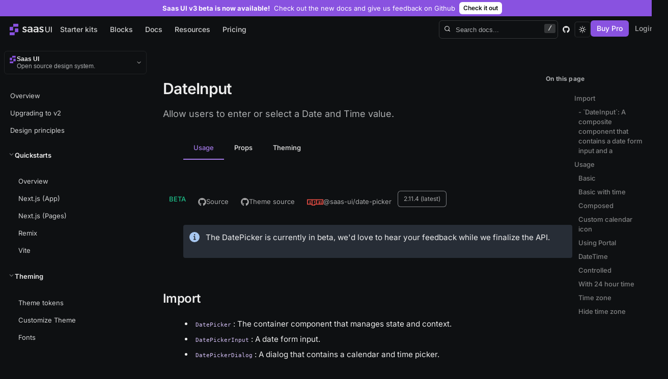

--- FILE ---
content_type: text/html; charset=utf-8
request_url: https://saas-ui.dev/docs/components/date-time/date-input/usage
body_size: 33213
content:
<!DOCTYPE html><html lang="en"><head><meta charSet="utf-8"/><meta name="viewport" content="width=device-width, initial-scale=1"/><title>DateInput - Saas UI</title><meta name="robots" content="index,follow"/><meta name="description" content="Allow users to enter or select a Date and Time value."/><meta name="twitter:card" content="summary_large_image"/><meta name="twitter:site" content="@saas_js"/><meta name="twitter:creator" content="@Pagebakers"/><meta property="og:title" content="DateInput"/><meta property="og:description" content="Allow users to enter or select a Date and Time value."/><meta property="og:url" content="https://saas-ui.dev"/><meta property="og:type" content="website"/><meta property="og:image" content="https://saas-ui.dev/api/og?title=DateInput&amp;description=Allow users to enter or select a Date and Time value.&amp;screenshot=true"/><meta property="og:image:alt" content="DateInput"/><meta property="og:image:width" content="1200"/><meta property="og:image:height" content="630"/><meta property="og:locale" content="en_US"/><meta property="og:site_name" content="Saas UI: An advanced component library for SaaS companies."/><meta name="next-head-count" content="18"/><meta name="theme-color" content="#FFFFFF"/><link rel="apple-touch-icon" sizes="76x76" href="/favicons/apple-touch-icon.png"/><link rel="icon" type="image/png" sizes="32x32" href="/favicons/favicon-32x32.png"/><link rel="icon" type="image/png" sizes="16x16" href="/favicons/favicon-16x16.png"/><link rel="manifest" href="/favicons/manifest.json"/><link data-next-font="" rel="preconnect" href="/" crossorigin="anonymous"/><link rel="preload" href="/_next/static/css/93fa0c8508704b68.css" as="style"/><link rel="stylesheet" href="/_next/static/css/93fa0c8508704b68.css" data-n-g=""/><noscript data-n-css=""></noscript><script defer="" nomodule="" src="/_next/static/chunks/polyfills-42372ed130431b0a.js"></script><script src="/_next/static/chunks/webpack-b649b06fdc50b7a1.js" defer=""></script><script src="/_next/static/chunks/framework-ab21dde39495a918.js" defer=""></script><script src="/_next/static/chunks/main-da058961a2061014.js" defer=""></script><script src="/_next/static/chunks/pages/_app-a853573153e8c17e.js" defer=""></script><script src="/_next/static/chunks/09fc2287-d67973a33a1fe4c4.js" defer=""></script><script src="/_next/static/chunks/422a77c2-a71fa847ac55d5db.js" defer=""></script><script src="/_next/static/chunks/2849-bf002c8048ebd062.js" defer=""></script><script src="/_next/static/chunks/9202-b10e2b7eb9dd7e98.js" defer=""></script><script src="/_next/static/chunks/9542-45ba3418d50e40cc.js" defer=""></script><script src="/_next/static/chunks/pages/docs/%5B%5B...slug%5D%5D-cc6f8d23a9b2547a.js" defer=""></script><script src="/_next/static/ERKZbZI18GmzrDSigbW4N/_buildManifest.js" defer=""></script><script src="/_next/static/ERKZbZI18GmzrDSigbW4N/_ssgManifest.js" defer=""></script></head><body><div id="__next"><style data-emotion="css-global y6xduc">:host,:root,[data-theme]{--chakra-ring-inset:var(--chakra-empty,/*!*/ /*!*/);--chakra-ring-offset-width:0px;--chakra-ring-offset-color:#fff;--chakra-ring-color:rgba(66, 153, 225, 0.6);--chakra-ring-offset-shadow:0 0 #0000;--chakra-ring-shadow:0 0 #0000;--chakra-space-x-reverse:0;--chakra-space-y-reverse:0;--chakra-colors-transparent:transparent;--chakra-colors-current:currentColor;--chakra-colors-black:#0e1012;--chakra-colors-white:#FFFFFF;--chakra-colors-whiteAlpha-50:rgba(255, 255, 255, 0.04);--chakra-colors-whiteAlpha-100:rgba(255, 255, 255, 0.06);--chakra-colors-whiteAlpha-200:rgba(255, 255, 255, 0.08);--chakra-colors-whiteAlpha-300:rgba(255, 255, 255, 0.16);--chakra-colors-whiteAlpha-400:rgba(255, 255, 255, 0.24);--chakra-colors-whiteAlpha-500:rgba(255, 255, 255, 0.36);--chakra-colors-whiteAlpha-600:rgba(255, 255, 255, 0.48);--chakra-colors-whiteAlpha-700:rgba(255, 255, 255, 0.64);--chakra-colors-whiteAlpha-800:rgba(255, 255, 255, 0.80);--chakra-colors-whiteAlpha-900:rgba(255, 255, 255, 0.92);--chakra-colors-blackAlpha-50:rgba(0, 0, 0, 0.04);--chakra-colors-blackAlpha-100:rgba(0, 0, 0, 0.06);--chakra-colors-blackAlpha-200:rgba(0, 0, 0, 0.08);--chakra-colors-blackAlpha-300:rgba(0, 0, 0, 0.16);--chakra-colors-blackAlpha-400:rgba(0, 0, 0, 0.24);--chakra-colors-blackAlpha-500:rgba(0, 0, 0, 0.36);--chakra-colors-blackAlpha-600:rgba(0, 0, 0, 0.48);--chakra-colors-blackAlpha-700:rgba(0, 0, 0, 0.64);--chakra-colors-blackAlpha-800:rgba(0, 0, 0, 0.80);--chakra-colors-blackAlpha-900:rgba(0, 0, 0, 0.92);--chakra-colors-gray-50:#f9fafa;--chakra-colors-gray-100:#f1f1f2;--chakra-colors-gray-200:#e7e7e8;--chakra-colors-gray-300:#d3d4d5;--chakra-colors-gray-400:#abadaf;--chakra-colors-gray-500:#7d7f83;--chakra-colors-gray-600:#52555a;--chakra-colors-gray-700:#33373d;--chakra-colors-gray-800:#1d2025;--chakra-colors-gray-900:#171a1d;--chakra-colors-red-50:#fdf6f5;--chakra-colors-red-100:#f8d9d8;--chakra-colors-red-200:#f1b8b4;--chakra-colors-red-300:#e98d87;--chakra-colors-red-400:#e4726c;--chakra-colors-red-500:#dc4a41;--chakra-colors-red-600:#d2140a;--chakra-colors-red-700:#ac0900;--chakra-colors-red-800:#930800;--chakra-colors-red-900:#6d0600;--chakra-colors-orange-50:#fdfaf6;--chakra-colors-orange-100:#f9ebdb;--chakra-colors-orange-200:#f1d4b1;--chakra-colors-orange-300:#e6b273;--chakra-colors-orange-400:#dc9239;--chakra-colors-orange-500:#c37b24;--chakra-colors-orange-600:#a5681e;--chakra-colors-orange-700:#835318;--chakra-colors-orange-800:#674113;--chakra-colors-orange-900:#553610;--chakra-colors-yellow-50:#fffefb;--chakra-colors-yellow-100:#fff8e9;--chakra-colors-yellow-200:#feecbd;--chakra-colors-yellow-300:#fddc87;--chakra-colors-yellow-400:#fbc434;--chakra-colors-yellow-500:#d2a01e;--chakra-colors-yellow-600:#a88018;--chakra-colors-yellow-700:#836413;--chakra-colors-yellow-800:#624b0e;--chakra-colors-yellow-900:#513e0c;--chakra-colors-green-50:#f7fdfb;--chakra-colors-green-100:#d2f2e7;--chakra-colors-green-200:#9fe3cd;--chakra-colors-green-300:#64d2ad;--chakra-colors-green-400:#1dbd88;--chakra-colors-green-500:#0ea371;--chakra-colors-green-600:#0c875e;--chakra-colors-green-700:#096949;--chakra-colors-green-800:#07563c;--chakra-colors-green-900:#064731;--chakra-colors-teal-50:#f1fcfc;--chakra-colors-teal-100:#c0f1f4;--chakra-colors-teal-200:#84e4e9;--chakra-colors-teal-300:#2dd1da;--chakra-colors-teal-400:#22b2ba;--chakra-colors-teal-500:#1d979e;--chakra-colors-teal-600:#187b80;--chakra-colors-teal-700:#125f64;--chakra-colors-teal-800:#0f5053;--chakra-colors-teal-900:#0d4244;--chakra-colors-blue-50:#f1f6fd;--chakra-colors-blue-100:#cde0f6;--chakra-colors-blue-200:#a8c8f0;--chakra-colors-blue-300:#7fafe8;--chakra-colors-blue-400:#5896e1;--chakra-colors-blue-500:#347fdb;--chakra-colors-blue-600:#236abf;--chakra-colors-blue-700:#1b5192;--chakra-colors-blue-800:#164278;--chakra-colors-blue-900:#123662;--chakra-colors-cyan-50:#f4fbfd;--chakra-colors-cyan-100:#d0eef7;--chakra-colors-cyan-200:#bae7f3;--chakra-colors-cyan-300:#a2deee;--chakra-colors-cyan-400:#53c2e1;--chakra-colors-cyan-500:#2ab4d9;--chakra-colors-cyan-600:#24a2c4;--chakra-colors-cyan-700:#1e86a2;--chakra-colors-cyan-800:#196e85;--chakra-colors-cyan-900:#135567;--chakra-colors-purple-50:#f9f6fd;--chakra-colors-purple-100:#e5daf8;--chakra-colors-purple-200:#d3bef4;--chakra-colors-purple-300:#b795ec;--chakra-colors-purple-400:#a379e7;--chakra-colors-purple-500:#8952e0;--chakra-colors-purple-600:#7434db;--chakra-colors-purple-700:#6023c0;--chakra-colors-purple-800:#4f1d9e;--chakra-colors-purple-900:#3b1676;--chakra-colors-pink-50:#fdf5f9;--chakra-colors-pink-100:#f8d9e7;--chakra-colors-pink-200:#f3b9d3;--chakra-colors-pink-300:#eb8db8;--chakra-colors-pink-400:#e56ba2;--chakra-colors-pink-500:#dc3882;--chakra-colors-pink-600:#c4246c;--chakra-colors-pink-700:#a01d58;--chakra-colors-pink-800:#7d1745;--chakra-colors-pink-900:#5d1133;--chakra-colors-primary-50:#f9f6fd;--chakra-colors-primary-100:#e5daf8;--chakra-colors-primary-200:#d3bef4;--chakra-colors-primary-300:#b795ec;--chakra-colors-primary-400:#a379e7;--chakra-colors-primary-500:#8952e0;--chakra-colors-primary-600:#7434db;--chakra-colors-primary-700:#6023c0;--chakra-colors-primary-800:#4f1d9e;--chakra-colors-primary-900:#3b1676;--chakra-colors-secondary-50:#f4fbfd;--chakra-colors-secondary-100:#d0eef7;--chakra-colors-secondary-200:#bae7f3;--chakra-colors-secondary-300:#a2deee;--chakra-colors-secondary-400:#53c2e1;--chakra-colors-secondary-500:#2ab4d9;--chakra-colors-secondary-600:#24a2c4;--chakra-colors-secondary-700:#1e86a2;--chakra-colors-secondary-800:#196e85;--chakra-colors-secondary-900:#135567;--chakra-colors-indigo-50:#f8f7fc;--chakra-colors-indigo-100:#e1ddf5;--chakra-colors-indigo-200:#c8c0ec;--chakra-colors-indigo-300:#a89de2;--chakra-colors-indigo-400:#9789dc;--chakra-colors-indigo-500:#7f6ed4;--chakra-colors-indigo-600:#6a58c9;--chakra-colors-indigo-700:#5546a1;--chakra-colors-indigo-800:#483c88;--chakra-colors-indigo-900:#342b62;--chakra-colors-code-green:#b5f4a5;--chakra-colors-code-yellow:#ffe484;--chakra-colors-code-purple:#d9a9ff;--chakra-colors-code-red:#ff8383;--chakra-colors-code-blue:#93ddfd;--chakra-colors-code-white:#fff;--chakra-colors-grayAlpha-50:rgba(249, 249, 250, 0.5);--chakra-colors-grayAlpha-100:rgba(241, 241, 243, 0.5);--chakra-colors-grayAlpha-200:rgba(231, 231, 234, 0.5);--chakra-colors-grayAlpha-300:rgba(211, 212, 216, 0.5);--chakra-colors-grayAlpha-400:rgba(171, 172, 181, 0.5);--chakra-colors-grayAlpha-500:rgba(124, 126, 139, 0.5);--chakra-colors-grayAlpha-600:rgba(81, 84, 101, 0.5);--chakra-colors-grayAlpha-700:rgba(52, 54, 67, 0.5);--chakra-colors-grayAlpha-800:rgba(30, 32, 39, 0.5);--chakra-colors-grayAlpha-900:rgba(24, 25, 31, 0.5);--chakra-borders-none:0;--chakra-borders-1px:1px solid;--chakra-borders-2px:2px solid;--chakra-borders-4px:4px solid;--chakra-borders-8px:8px solid;--chakra-fonts-heading:"Inter Variable",Inter,sans-serif;--chakra-fonts-body:"Inter Variable",Inter,sans-serif;--chakra-fonts-mono:SFMono-Regular,Menlo,Monaco,Consolas,"Liberation Mono","Courier New",monospace;--chakra-fontSizes-3xs:0.45rem;--chakra-fontSizes-2xs:0.625rem;--chakra-fontSizes-xs:0.75rem;--chakra-fontSizes-sm:0.8125rem;--chakra-fontSizes-md:0.875rem;--chakra-fontSizes-lg:1rem;--chakra-fontSizes-xl:1.125rem;--chakra-fontSizes-2xl:1.5rem;--chakra-fontSizes-3xl:1.875rem;--chakra-fontSizes-4xl:2.25rem;--chakra-fontSizes-5xl:3rem;--chakra-fontSizes-6xl:3.75rem;--chakra-fontSizes-7xl:4.5rem;--chakra-fontSizes-8xl:6rem;--chakra-fontSizes-9xl:8rem;--chakra-fontWeights-hairline:100;--chakra-fontWeights-thin:200;--chakra-fontWeights-light:300;--chakra-fontWeights-normal:400;--chakra-fontWeights-medium:500;--chakra-fontWeights-semibold:600;--chakra-fontWeights-bold:700;--chakra-fontWeights-extrabold:800;--chakra-fontWeights-black:900;--chakra-letterSpacings-tighter:-0.05em;--chakra-letterSpacings-tight:-0.025em;--chakra-letterSpacings-normal:0;--chakra-letterSpacings-wide:0.025em;--chakra-letterSpacings-wider:0.05em;--chakra-letterSpacings-widest:0.1em;--chakra-lineHeights-3:.75rem;--chakra-lineHeights-4:1rem;--chakra-lineHeights-5:1.25rem;--chakra-lineHeights-6:1.5rem;--chakra-lineHeights-7:1.75rem;--chakra-lineHeights-8:2rem;--chakra-lineHeights-9:2.25rem;--chakra-lineHeights-10:2.5rem;--chakra-lineHeights-normal:normal;--chakra-lineHeights-none:1;--chakra-lineHeights-shorter:1.25;--chakra-lineHeights-short:1.375;--chakra-lineHeights-base:1.5;--chakra-lineHeights-tall:1.625;--chakra-lineHeights-taller:2;--chakra-radii-none:0;--chakra-radii-sm:0.125rem;--chakra-radii-base:0.25rem;--chakra-radii-md:0.375rem;--chakra-radii-lg:0.5rem;--chakra-radii-xl:0.75rem;--chakra-radii-2xl:1rem;--chakra-radii-3xl:1.5rem;--chakra-radii-full:9999px;--chakra-space-1:0.25rem;--chakra-space-2:0.5rem;--chakra-space-3:0.75rem;--chakra-space-4:1rem;--chakra-space-5:1.25rem;--chakra-space-6:1.5rem;--chakra-space-7:1.75rem;--chakra-space-8:2rem;--chakra-space-9:2.25rem;--chakra-space-10:2.5rem;--chakra-space-12:3rem;--chakra-space-14:3.5rem;--chakra-space-16:4rem;--chakra-space-20:5rem;--chakra-space-24:6rem;--chakra-space-28:7rem;--chakra-space-32:8rem;--chakra-space-36:9rem;--chakra-space-40:10rem;--chakra-space-44:11rem;--chakra-space-48:12rem;--chakra-space-52:13rem;--chakra-space-56:14rem;--chakra-space-60:15rem;--chakra-space-64:16rem;--chakra-space-72:18rem;--chakra-space-80:20rem;--chakra-space-96:24rem;--chakra-space-px:1px;--chakra-space-0-5:0.125rem;--chakra-space-1-5:0.375rem;--chakra-space-2-5:0.625rem;--chakra-space-3-5:0.875rem;--chakra-shadows-xs:0 0 0 1px rgba(0, 0, 0, 0.05);--chakra-shadows-sm:0 1px 2px 0 rgba(0, 0, 0, 0.05);--chakra-shadows-base:0 1px 3px 0 rgba(0, 0, 0, 0.1),0 1px 2px 0 rgba(0, 0, 0, 0.06);--chakra-shadows-md:0 4px 6px -1px rgba(0, 0, 0, 0.1),0 2px 4px -1px rgba(0, 0, 0, 0.06);--chakra-shadows-lg:0 10px 15px -3px rgba(0, 0, 0, 0.1),0 4px 6px -2px rgba(0, 0, 0, 0.05);--chakra-shadows-xl:0 20px 25px -5px rgba(0, 0, 0, 0.1),0 10px 10px -5px rgba(0, 0, 0, 0.04);--chakra-shadows-2xl:0 25px 50px -12px rgba(0, 0, 0, 0.25);--chakra-shadows-outline:0 0 0 2px rgba(137, 82, 224, 0.6);--chakra-shadows-inner:inset 0 2px 4px 0 rgba(0,0,0,0.06);--chakra-shadows-none:none;--chakra-shadows-dark-lg:rgba(0, 0, 0, 0.1) 0px 0px 0px 1px,rgba(0, 0, 0, 0.2) 0px 5px 10px,rgba(0, 0, 0, 0.4) 0px 15px 40px;--chakra-sizes-1:0.25rem;--chakra-sizes-2:0.5rem;--chakra-sizes-3:0.75rem;--chakra-sizes-4:1rem;--chakra-sizes-5:1.25rem;--chakra-sizes-6:1.5rem;--chakra-sizes-7:1.75rem;--chakra-sizes-8:2rem;--chakra-sizes-9:2.25rem;--chakra-sizes-10:2.5rem;--chakra-sizes-12:3rem;--chakra-sizes-14:3.5rem;--chakra-sizes-16:4rem;--chakra-sizes-20:5rem;--chakra-sizes-24:6rem;--chakra-sizes-28:7rem;--chakra-sizes-32:8rem;--chakra-sizes-36:9rem;--chakra-sizes-40:10rem;--chakra-sizes-44:11rem;--chakra-sizes-48:12rem;--chakra-sizes-52:13rem;--chakra-sizes-56:14rem;--chakra-sizes-60:15rem;--chakra-sizes-64:16rem;--chakra-sizes-72:18rem;--chakra-sizes-80:20rem;--chakra-sizes-96:24rem;--chakra-sizes-px:1px;--chakra-sizes-0-5:0.125rem;--chakra-sizes-1-5:0.375rem;--chakra-sizes-2-5:0.625rem;--chakra-sizes-3-5:0.875rem;--chakra-sizes-max:max-content;--chakra-sizes-min:min-content;--chakra-sizes-full:100%;--chakra-sizes-3xs:14rem;--chakra-sizes-2xs:16rem;--chakra-sizes-xs:20rem;--chakra-sizes-sm:24rem;--chakra-sizes-md:28rem;--chakra-sizes-lg:32rem;--chakra-sizes-xl:36rem;--chakra-sizes-2xl:42rem;--chakra-sizes-3xl:48rem;--chakra-sizes-4xl:56rem;--chakra-sizes-5xl:64rem;--chakra-sizes-6xl:72rem;--chakra-sizes-7xl:80rem;--chakra-sizes-8xl:90rem;--chakra-sizes-prose:60ch;--chakra-sizes-container-sm:30em;--chakra-sizes-container-md:48em;--chakra-sizes-container-lg:62em;--chakra-sizes-container-xl:80em;--chakra-sizes-container-2xl:96em;--chakra-zIndices-hide:-1;--chakra-zIndices-auto:auto;--chakra-zIndices-base:0;--chakra-zIndices-docked:10;--chakra-zIndices-dropdown:1000;--chakra-zIndices-sticky:1100;--chakra-zIndices-banner:1200;--chakra-zIndices-overlay:1300;--chakra-zIndices-modal:1400;--chakra-zIndices-popover:1500;--chakra-zIndices-skipLink:1600;--chakra-zIndices-toast:1700;--chakra-zIndices-tooltip:1800;--chakra-transition-property-common:background-color,border-color,color,fill,stroke,opacity,box-shadow,transform;--chakra-transition-property-colors:background-color,border-color,color,fill,stroke;--chakra-transition-property-dimensions:width,height;--chakra-transition-property-position:left,right,top,bottom;--chakra-transition-property-background:background-color,background-image,background-position;--chakra-transition-easing-ease-in:cubic-bezier(0.4, 0, 1, 1);--chakra-transition-easing-ease-out:cubic-bezier(0, 0, 0.2, 1);--chakra-transition-easing-ease-in-out:cubic-bezier(0.4, 0, 0.2, 1);--chakra-transition-duration-ultra-fast:50ms;--chakra-transition-duration-faster:100ms;--chakra-transition-duration-fast:150ms;--chakra-transition-duration-normal:200ms;--chakra-transition-duration-slow:300ms;--chakra-transition-duration-slower:400ms;--chakra-transition-duration-ultra-slow:500ms;--chakra-blur-none:0;--chakra-blur-sm:4px;--chakra-blur-base:8px;--chakra-blur-md:12px;--chakra-blur-lg:16px;--chakra-blur-xl:24px;--chakra-blur-2xl:40px;--chakra-blur-3xl:64px;--chakra-breakpoints-base:0em;--chakra-breakpoints-sm:30em;--chakra-breakpoints-md:48em;--chakra-breakpoints-lg:62em;--chakra-breakpoints-xl:80em;--chakra-breakpoints-2xl:96em;--chakra-colors-chakra-body-text:var(--chakra-colors-gray-900);--chakra-colors-chakra-body-bg:var(--chakra-colors-app-background);--chakra-colors-presence-online:var(--chakra-colors-green-500);--chakra-colors-presence-offline:var(--chakra-colors-gray-400);--chakra-colors-presence-busy:var(--chakra-colors-orange-500);--chakra-colors-presence-dnd:var(--chakra-colors-red-500);--chakra-colors-presence-away:var(--chakra-colors-gray-400);--chakra-colors-muted:var(--chakra-colors-gray-500);--chakra-colors-neutral:var(--chakra-colors-black);--chakra-colors-neutral-fg:var(--chakra-colors-white);--chakra-colors-app-background:var(--chakra-colors-white);--chakra-colors-app-text:var(--chakra-colors-blackAlpha-900);--chakra-colors-sidebar-background:var(--chakra-colors-white);--chakra-colors-sidebar-border-color:var(--chakra-colors-default-border-color);--chakra-colors-sidebar-on:var(--chakra-colors-blackAlpha-300);--chakra-colors-sidebar-on-muted:var(--chakra-colors-blackAlpha-100);--chakra-colors-sidebar-on-subtle:var(--chakra-colors-blackAlpha-200);--chakra-colors-sidebar-text:var(--chakra-colors-app-text);--chakra-colors-sidebar-muted:var(--chakra-colors-muted);--chakra-colors-default-border-color:var(--chakra-colors-blackAlpha-200);--chakra-colors-page-body-bg-subtle:var(--chakra-colors-gray-50);--chakra-colors-codeBackground:#231042;--chakra-colors-code-bg:#231042;--chakra-colors-emphasized:var(--chakra-colors-gray-600);--chakra-colors-border-muted:var(--chakra-colors-gray-600);--chakra-colors-border-emphasized:var(--chakra-colors-gray-600);--chakra-colors-component-canvas-bg:var(--chakra-colors-gray-50);}.chakra-ui-dark :host:not([data-theme]),.chakra-ui-dark :root:not([data-theme]),.chakra-ui-dark [data-theme]:not([data-theme]),[data-theme=dark] :host:not([data-theme]),[data-theme=dark] :root:not([data-theme]),[data-theme=dark] [data-theme]:not([data-theme]),:host[data-theme=dark],:root[data-theme=dark],[data-theme][data-theme=dark]{--chakra-colors-chakra-body-text:var(--chakra-colors-white);--chakra-colors-chakra-border-color:var(--chakra-colors-whiteAlpha-200);--chakra-colors-chakra-inverse-text:var(--chakra-colors-gray-800);--chakra-colors-chakra-subtle-bg:var(--chakra-colors-gray-700);--chakra-colors-chakra-subtle-text:var(--chakra-colors-gray-400);--chakra-colors-chakra-placeholder-color:var(--chakra-colors-whiteAlpha-400);--chakra-colors-muted:var(--chakra-colors-gray-400);--chakra-colors-neutral:var(--chakra-colors-white);--chakra-colors-neutral-fg:var(--chakra-colors-black);--chakra-colors-app-background:var(--chakra-colors-black);--chakra-colors-app-text:var(--chakra-colors-whiteAlpha-900);--chakra-colors-sidebar-background:var(--chakra-colors-gray-900);--chakra-colors-sidebar-on:var(--chakra-colors-whiteAlpha-300);--chakra-colors-sidebar-on-muted:var(--chakra-colors-whiteAlpha-100);--chakra-colors-sidebar-on-subtle:var(--chakra-colors-whiteAlpha-200);--chakra-colors-default-border-color:var(--chakra-colors-whiteAlpha-200);--chakra-colors-page-body-bg-subtle:none;--chakra-colors-codeBackground:var(--chakra-colors-gray-900);--chakra-colors-code-bg:var(--chakra-colors-gray-900);--chakra-colors-emphasized:var(--chakra-colors-gray-400);--chakra-colors-border-muted:var(--chakra-colors-gray-400);--chakra-colors-border-emphasized:var(--chakra-colors-gray-400);--chakra-colors-component-canvas-bg:var(--chakra-colors-gray-900);}.chakra-ui-light :host:not([data-theme]),.chakra-ui-light :root:not([data-theme]),.chakra-ui-light [data-theme]:not([data-theme]),[data-theme=light] :host:not([data-theme]),[data-theme=light] :root:not([data-theme]),[data-theme=light] [data-theme]:not([data-theme]),:host[data-theme=light],:root[data-theme=light],[data-theme][data-theme=light]{--chakra-colors-chakra-border-color:var(--chakra-colors-gray-200);--chakra-colors-chakra-inverse-text:var(--chakra-colors-white);--chakra-colors-chakra-subtle-bg:var(--chakra-colors-gray-100);--chakra-colors-chakra-subtle-text:var(--chakra-colors-gray-600);--chakra-colors-chakra-placeholder-color:var(--chakra-colors-gray-500);}</style><style data-emotion="css-global fubdgu">html{line-height:1.5;-webkit-text-size-adjust:100%;font-family:system-ui,sans-serif;-webkit-font-smoothing:antialiased;text-rendering:optimizeLegibility;-moz-osx-font-smoothing:grayscale;touch-action:manipulation;}body{position:relative;min-height:100%;margin:0;font-feature-settings:"kern";}:where(*, *::before, *::after){border-width:0;border-style:solid;box-sizing:border-box;word-wrap:break-word;}main{display:block;}hr{border-top-width:1px;box-sizing:content-box;height:0;overflow:visible;}:where(pre, code, kbd,samp){font-family:SFMono-Regular,Menlo,Monaco,Consolas,monospace;font-size:1em;}a{background-color:transparent;color:inherit;-webkit-text-decoration:inherit;text-decoration:inherit;}abbr[title]{border-bottom:none;-webkit-text-decoration:underline;text-decoration:underline;-webkit-text-decoration:underline dotted;-webkit-text-decoration:underline dotted;text-decoration:underline dotted;}:where(b, strong){font-weight:bold;}small{font-size:80%;}:where(sub,sup){font-size:75%;line-height:0;position:relative;vertical-align:baseline;}sub{bottom:-0.25em;}sup{top:-0.5em;}img{border-style:none;}:where(button, input, optgroup, select, textarea){font-family:inherit;font-size:100%;line-height:1.15;margin:0;}:where(button, input){overflow:visible;}:where(button, select){text-transform:none;}:where(
          button::-moz-focus-inner,
          [type="button"]::-moz-focus-inner,
          [type="reset"]::-moz-focus-inner,
          [type="submit"]::-moz-focus-inner
        ){border-style:none;padding:0;}fieldset{padding:0.35em 0.75em 0.625em;}legend{box-sizing:border-box;color:inherit;display:table;max-width:100%;padding:0;white-space:normal;}progress{vertical-align:baseline;}textarea{overflow:auto;}:where([type="checkbox"], [type="radio"]){box-sizing:border-box;padding:0;}input[type="number"]::-webkit-inner-spin-button,input[type="number"]::-webkit-outer-spin-button{-webkit-appearance:none!important;}input[type="number"]{-moz-appearance:textfield;}input[type="search"]{-webkit-appearance:textfield;outline-offset:-2px;}input[type="search"]::-webkit-search-decoration{-webkit-appearance:none!important;}::-webkit-file-upload-button{-webkit-appearance:button;font:inherit;}details{display:block;}summary{display:-webkit-box;display:-webkit-list-item;display:-ms-list-itembox;display:list-item;}template{display:none;}[hidden]{display:none!important;}:where(
          blockquote,
          dl,
          dd,
          h1,
          h2,
          h3,
          h4,
          h5,
          h6,
          hr,
          figure,
          p,
          pre
        ){margin:0;}button{background:transparent;padding:0;}fieldset{margin:0;padding:0;}:where(ol, ul){margin:0;padding:0;}textarea{resize:vertical;}:where(button, [role="button"]){cursor:pointer;}button::-moz-focus-inner{border:0!important;}table{border-collapse:collapse;}:where(h1, h2, h3, h4, h5, h6){font-size:inherit;font-weight:inherit;}:where(button, input, optgroup, select, textarea){padding:0;line-height:inherit;color:inherit;}:where(img, svg, video, canvas, audio, iframe, embed, object){display:block;}:where(img, video){max-width:100%;height:auto;}[data-js-focus-visible] :focus:not([data-focus-visible-added]):not(
          [data-focus-visible-disabled]
        ){outline:none;box-shadow:none;}select::-ms-expand{display:none;}:root,:host{--chakra-vh:100vh;}@supports (height: -webkit-fill-available){:root,:host{--chakra-vh:-webkit-fill-available;}}@supports (height: -moz-fill-available){:root,:host{--chakra-vh:-moz-fill-available;}}@supports (height: 100dvh){:root,:host{--chakra-vh:100dvh;}}</style><style data-emotion="css-global yq6o45">body{font-family:var(--chakra-fonts-body);color:var(--chakra-colors-app-text);background:var(--chakra-colors-app-background);transition-property:background-color;transition-duration:var(--chakra-transition-duration-normal);line-height:var(--chakra-lineHeights-base);-webkit-font-smoothing:antialiased;-text-rendering:optimizelegibility;font-size:var(--chakra-fontSizes-lg);webkit-font-smoothing:antialiased;text-rendering:optimizeLegibility;min-height:auto;}*::-webkit-input-placeholder{color:var(--chakra-colors-muted);}*::-moz-placeholder{color:var(--chakra-colors-muted);}*:-ms-input-placeholder{color:var(--chakra-colors-muted);}*::placeholder{color:var(--chakra-colors-muted);}*,*::before,::after{border-color:var(--chakra-colors-default-border-color);word-wrap:break-word;}.parity-banner{display:none;position:fixed!important;bottom:10px;z-index:10;border-radius:var(--chakra-radii-md);left:50%;-webkit-transform:translateX(-50%);-moz-transform:translateX(-50%);-ms-transform:translateX(-50%);transform:translateX(-50%);width:-webkit-fit-content;width:-moz-fit-content;width:fit-content;}@media screen and (min-width: 48em){.parity-banner{display:-webkit-box;display:-webkit-flex;display:-ms-flexbox;display:flex;}}</style><style data-emotion="css 19xyws9">.css-19xyws9{display:-webkit-box;display:-webkit-flex;display:-ms-flexbox;display:flex;min-height:var(--chakra-vh);-webkit-flex-direction:column;-ms-flex-direction:column;flex-direction:column;}</style><div class="css-19xyws9"><style data-emotion="css l3s3py">.css-l3s3py{-webkit-user-select:none;-moz-user-select:none;-ms-user-select:none;user-select:none;border:0;height:1px;width:1px;margin:-1px;padding:0px;outline:2px solid transparent;outline-offset:2px;overflow:hidden;position:absolute;clip:rect(0 0 0 0);border-radius:var(--chakra-radii-md);font-weight:var(--chakra-fontWeights-semibold);}.css-l3s3py:focus-visible,.css-l3s3py[data-focus-visible]{box-shadow:var(--chakra-shadows-outline);padding:var(--chakra-space-4);position:fixed;top:var(--chakra-space-6);left:var(--chakra-space-6);--skip-link-bg:var(--chakra-colors-white);background:var(--skip-link-bg);}.chakra-ui-dark .css-l3s3py:focus-visible:not([data-theme]),.chakra-ui-dark .css-l3s3py[data-focus-visible]:not([data-theme]),[data-theme=dark] .css-l3s3py:focus-visible:not([data-theme]),[data-theme=dark] .css-l3s3py[data-focus-visible]:not([data-theme]),.css-l3s3py:focus-visible[data-theme=dark],.css-l3s3py[data-focus-visible][data-theme=dark]{--skip-link-bg:var(--chakra-colors-gray-700);}.css-l3s3py:focus,.css-l3s3py[data-focus]{clip:auto;width:auto;height:auto;}</style><a href="#chakra-skip-nav" class="css-l3s3py">Skip to content</a><style data-emotion="css 1hh7mo8">.css-1hh7mo8{top:0px;width:var(--chakra-sizes-full);z-index:var(--chakra-zIndices-sticky);border-color:var(--chakra-colors-whiteAlpha-100);transition-property:var(--chakra-transition-property-common);transition-duration:var(--chakra-transition-duration-slow);background:var(--chakra-colors-whiteAlpha-900);position:-webkit-sticky;position:sticky;border-bottom-width:1px;}.chakra-ui-dark .css-1hh7mo8:not([data-theme]),[data-theme=dark] .css-1hh7mo8:not([data-theme]),.css-1hh7mo8[data-theme=dark]{background:var(--chakra-colors-transparent);}</style><header class="css-1hh7mo8"><style data-emotion="css i7ezth">.css-i7ezth{width:100%;-webkit-align-items:center;-webkit-box-align:center;-ms-flex-align:center;align-items:center;position:relative;overflow:hidden;-webkit-padding-start:var(--chakra-space-4);padding-inline-start:var(--chakra-space-4);-webkit-padding-end:var(--chakra-space-4);padding-inline-end:var(--chakra-space-4);background:var(--chakra-colors-primary-500);color:var(--chakra-colors-white);display:-webkit-box;display:-webkit-flex;display:-ms-flexbox;display:flex;-webkit-box-pack:center;-ms-flex-pack:center;-webkit-justify-content:center;justify-content:center;padding-top:var(--chakra-space-1);padding-bottom:var(--chakra-space-1);}</style><div id="banner-:R1jknh6:" role="status" class="sui-banner css-i7ezth" style="opacity:1;transform:none"><style data-emotion="css 1k3bqla">.css-1k3bqla{display:-webkit-box;display:-webkit-flex;display:-ms-flexbox;display:flex;-webkit-flex:1;-ms-flex:1;flex:1;-webkit-flex-direction:row;-ms-flex-direction:row;flex-direction:row;-webkit-align-items:center;-webkit-box-align:center;-ms-flex-align:center;align-items:center;-webkit-box-pack:center;-ms-flex-pack:center;-webkit-justify-content:center;justify-content:center;font-size:var(--chakra-fontSizes-sm);}</style><div class="sui-banner__content css-1k3bqla"><style data-emotion="css tidvy5">.css-tidvy5{font-weight:var(--chakra-fontWeights-bold);line-height:var(--chakra-lineHeights-6);-webkit-margin-end:var(--chakra-space-2);margin-inline-end:var(--chakra-space-2);}</style><div class="sui-banner__title css-tidvy5">Saas UI v3 beta is now available!</div><style data-emotion="css h4rfs1">.css-h4rfs1{line-height:var(--chakra-lineHeights-6);-webkit-margin-end:var(--chakra-space-2);margin-inline-end:var(--chakra-space-2);display:none;}@media screen and (min-width: 48em){.css-h4rfs1{display:block;}}</style><div class="sui-banner__desc css-h4rfs1">Check out the new docs and give us feedback on Github</div><style data-emotion="css 1j741nv">.css-1j741nv{-webkit-margin-end:var(--chakra-space-2);margin-inline-end:var(--chakra-space-2);}</style><div class="sui-banner__actions css-1j741nv"><style data-emotion="css 1ind3v2">.css-1ind3v2{display:-webkit-inline-box;display:-webkit-inline-flex;display:-ms-inline-flexbox;display:inline-flex;}.css-1ind3v2>*:not(style)~*:not(style){-webkit-margin-start:0.5rem;margin-inline-start:0.5rem;}</style><div role="group" class="chakra-button__group css-1ind3v2" data-orientation="horizontal"><style data-emotion="css 1pevl9">.css-1pevl9{display:-webkit-inline-box;display:-webkit-inline-flex;display:-ms-inline-flexbox;display:inline-flex;-webkit-appearance:none;-moz-appearance:none;-ms-appearance:none;appearance:none;-webkit-align-items:center;-webkit-box-align:center;-ms-flex-align:center;align-items:center;-webkit-box-pack:center;-ms-flex-pack:center;-webkit-justify-content:center;justify-content:center;-webkit-user-select:none;-moz-user-select:none;-ms-user-select:none;user-select:none;position:relative;white-space:nowrap;vertical-align:middle;outline:2px solid transparent;outline-offset:2px;line-height:1.2;border-radius:var(--chakra-radii-md);font-weight:var(--chakra-fontWeights-semibold);transition-property:var(--chakra-transition-property-common);transition-duration:var(--chakra-transition-duration-normal);height:var(--chakra-sizes-6);min-width:var(--chakra-sizes-7);font-size:var(--chakra-fontSizes-xs);-webkit-padding-start:var(--chakra-space-2);padding-inline-start:var(--chakra-space-2);-webkit-padding-end:var(--chakra-space-2);padding-inline-end:var(--chakra-space-2);background:var(--chakra-colors-white);color:var(--chakra-colors-black);}.css-1pevl9:focus-visible,.css-1pevl9[data-focus-visible]{box-shadow:var(--chakra-shadows-outline);}.css-1pevl9:disabled,.css-1pevl9[disabled],.css-1pevl9[aria-disabled=true],.css-1pevl9[data-disabled]{opacity:0.4;cursor:not-allowed;box-shadow:var(--chakra-shadows-none);color:var(--chakra-colors-blackAlpha-700);}.css-1pevl9:hover,.css-1pevl9[data-hover]{background:var(--chakra-colors-whiteAlpha-900);}.css-1pevl9:hover:disabled,.css-1pevl9[data-hover]:disabled,.css-1pevl9:hover[disabled],.css-1pevl9[data-hover][disabled],.css-1pevl9:hover[aria-disabled=true],.css-1pevl9[data-hover][aria-disabled=true],.css-1pevl9:hover[data-disabled],.css-1pevl9[data-hover][data-disabled]{background:var(--chakra-colors-white);}.chakra-ui-dark .css-1pevl9:hover:not([data-theme]),.chakra-ui-dark .css-1pevl9[data-hover]:not([data-theme]),[data-theme=dark] .css-1pevl9:hover:not([data-theme]),[data-theme=dark] .css-1pevl9[data-hover]:not([data-theme]),.css-1pevl9:hover[data-theme=dark],.css-1pevl9[data-hover][data-theme=dark]{background:var(--chakra-colors-whiteAlpha-900);}.css-1pevl9:active,.css-1pevl9[data-active]{background:var(--chakra-colors-whiteAlpha-800);}.chakra-ui-dark .css-1pevl9:active:not([data-theme]),.chakra-ui-dark .css-1pevl9[data-active]:not([data-theme]),[data-theme=dark] .css-1pevl9:active:not([data-theme]),[data-theme=dark] .css-1pevl9[data-active]:not([data-theme]),.css-1pevl9:active[data-theme=dark],.css-1pevl9[data-active][data-theme=dark]{background:var(--chakra-colors-whiteAlpha-800);}.css-1pevl9:focus,.css-1pevl9[data-focus]{z-index:1;}</style><a class="chakra-button css-1pevl9" href="https://beta.saas-ui.dev">Check it out</a></div></div></div></div><style data-emotion="css 19viy8g">.css-19viy8g{z-index:1;position:relative;}.css-19viy8g::before{content:"";position:absolute;inset:0px;bottom:-20px;-webkit-backdrop-filter:blur(16px);backdrop-filter:blur(16px);-webkit-mask:linear-gradient(to-b, black, transparent);mask:linear-gradient(to-b, black, transparent);-webkit-mask:linear-gradient(to bottom, black 49px, transparent);-webkit-transform:translate3d(0, 0, 0);-moz-transform:translate3d(0, 0, 0);-ms-transform:translate3d(0, 0, 0);transform:translate3d(0, 0, 0);pointer-events:none;}</style><div class="css-19viy8g"><style data-emotion="css 6pwsi7">.css-6pwsi7{border-bottom-width:1px;position:relative;z-index:1;}</style><div class="css-6pwsi7"><style data-emotion="css 1r1d9qj">.css-1r1d9qj{width:100%;-webkit-margin-start:auto;margin-inline-start:auto;-webkit-margin-end:auto;margin-inline-end:auto;max-width:var(--chakra-sizes-container-2xl);-webkit-padding-start:var(--chakra-space-4);padding-inline-start:var(--chakra-space-4);-webkit-padding-end:var(--chakra-space-4);padding-inline-end:var(--chakra-space-4);padding-top:var(--chakra-space-2);padding-bottom:var(--chakra-space-2);}</style><div class="chakra-container css-1r1d9qj"><style data-emotion="css 169f893">.css-169f893{-webkit-flex:1;-ms-flex:1;flex:1;position:relative;display:-webkit-box;display:-webkit-flex;display:-ms-flexbox;display:flex;-webkit-box-pack:stretch;-ms-flex-pack:stretch;-webkit-justify-content:stretch;justify-content:stretch;z-index:1;gap:var(--chakra-space-8);}.css-169f893>div{width:100%;}</style><nav aria-label="Main" data-orientation="horizontal" dir="ltr" class="css-169f893"><style data-emotion="css 27c9xm">.css-27c9xm{display:-webkit-box;display:-webkit-flex;display:-ms-flexbox;display:flex;-webkit-flex:1;-ms-flex:1;flex:1;padding:0px;list-style:none;margin:0px;gap:var(--chakra-space-4);}</style><div style="position:relative"><ul data-orientation="horizontal" class="css-27c9xm" dir="ltr"><li><style data-emotion="css 72pd91">.css-72pd91{display:-webkit-box;display:-webkit-flex;display:-ms-flexbox;display:flex;-webkit-flex-shrink:0;-ms-flex-negative:0;flex-shrink:0;-webkit-align-items:center;-webkit-box-align:center;-ms-flex-align:center;align-items:center;height:100%;}</style><div class="css-72pd91"><style data-emotion="css hdbdf8">.css-hdbdf8{transition-property:var(--chakra-transition-property-common);transition-duration:var(--chakra-transition-duration-fast);transition-timing-function:var(--chakra-transition-easing-ease-out);cursor:pointer;-webkit-text-decoration:none;text-decoration:none;outline:2px solid transparent;outline-offset:2px;color:inherit;display:-webkit-box;display:-webkit-flex;display:-ms-flexbox;display:flex;-webkit-align-items:center;-webkit-box-align:center;-ms-flex-align:center;align-items:center;border-radius:var(--chakra-radii-sm);-webkit-flex:1;-ms-flex:1;flex:1;}.css-hdbdf8:hover,.css-hdbdf8[data-hover]{-webkit-text-decoration:underline;text-decoration:underline;}.css-hdbdf8:focus-visible,.css-hdbdf8[data-focus-visible]{box-shadow:var(--chakra-shadows-outline);}</style><a class="chakra-link css-hdbdf8" href="/"><style data-emotion="css 1uszdcg">.css-1uszdcg{height:28px;width:90px;}</style><style data-emotion="css 1wy43b9">.css-1wy43b9{height:28px;width:90px;}</style><svg xmlns="http://www.w3.org/2000/svg" viewBox="0 0 550 172" class="css-1wy43b9"><path fill="#8952e0" d="M117.67 16.59h-54c-1.86 0-3.36 1.5-3.36 3.36V46.2c0 2.11-.89 4.11-2.46 5.52l-.1.09a7.438 7.438 0 0 1-4.96 1.9H20.24c-1.86 0-3.36 1.5-3.36 3.36v38.44c0 1.86 1.5 3.36 3.36 3.36h34.51c1.86 0 3.36-1.5 3.36-3.36V59.25c0-2.11.89-4.11 2.46-5.52a7.438 7.438 0 0 1 4.96-1.9h52.15c1.86 0 3.36-1.5 3.36-3.36V19.95a3.37 3.37 0 0 0-3.37-3.36z"></path><path fill="#8952e0" d="M117.67 72.78h-34.5c-1.86 0-3.36 1.5-3.36 3.36v36.27c0 2.11-.89 4.11-2.46 5.52a7.438 7.438 0 0 1-4.96 1.9H20.24c-1.86 0-3.36 1.5-3.36 3.36v28.56c0 1.86 1.5 3.36 3.36 3.36h54c1.86 0 3.36-1.5 3.36-3.36v-26.3c0-2.11.89-4.11 2.46-5.52l.1-.09a7.438 7.438 0 0 1 4.96-1.9h32.54c1.86 0 3.36-1.5 3.36-3.36V76.13a3.337 3.337 0 0 0-3.35-3.35z"></path><path fill="currentColor" d="m221.7 58.08-5.35 10.82c-5.99-3.69-13.5-5.99-19.48-5.99-5.73 0-9.93 1.91-9.93 6.75 0 12.48 36.04 5.73 35.91 30.31 0 13.88-12.35 20.12-25.98 20.12-9.93 0-20.5-3.31-27.25-9.42l5.22-10.44c5.86 5.22 15.28 8.4 22.67 8.4 6.24 0 11.08-2.17 11.08-7.26 0-13.88-35.66-6.11-35.53-30.56 0-13.75 11.97-19.61 24.96-19.61 8.53 0 17.57 2.55 23.68 6.88zM277.38 111.31c-4.84 5.99-12.61 8.91-22.41 8.91-14.64 0-23.81-9.04-23.81-21.01 0-12.35 9.3-20.25 25.6-20.37h20.5V76.8c0-8.53-5.48-13.63-16.17-13.63-6.49 0-13.24 2.29-19.99 6.88l-5.98-10.19c9.42-5.6 16.3-8.53 29.16-8.53 17.45 0 27.25 8.91 27.38 23.81l.13 44.44H277.4v-8.27zm-.13-15.54v-6.24h-18.34c-9.55 0-14.01 2.55-14.01 9.04 0 6.11 4.97 10.06 13.12 10.06 10.45 0 18.47-5.47 19.23-12.86zM349.38 111.31c-4.84 5.99-12.61 8.91-22.41 8.91-14.64 0-23.81-9.04-23.81-21.01 0-12.35 9.3-20.25 25.6-20.37h20.5V76.8c0-8.53-5.48-13.63-16.17-13.63-6.49 0-13.24 2.29-19.99 6.88l-5.98-10.19c9.42-5.6 16.3-8.53 29.16-8.53 17.45 0 27.25 8.91 27.38 23.81l.13 44.44H349.4v-8.27zm-.12-15.54v-6.24h-18.34c-9.55 0-14.01 2.55-14.01 9.04 0 6.11 4.97 10.06 13.12 10.06 10.44 0 18.46-5.47 19.23-12.86zM425.59 58.08l-5.35 10.82c-5.99-3.69-13.5-5.99-19.48-5.99-5.73 0-9.93 1.91-9.93 6.75 0 12.48 36.04 5.73 35.91 30.31 0 13.88-12.35 20.12-25.98 20.12-9.93 0-20.5-3.31-27.25-9.42l5.22-10.44c5.86 5.22 15.28 8.4 22.67 8.4 6.24 0 11.08-2.17 11.08-7.26 0-13.88-35.66-6.11-35.53-30.56 0-13.75 11.97-19.61 24.96-19.61 8.53 0 17.57 2.55 23.68 6.88zM472.9 120.02c-8.55 0-15.12-2.22-19.51-6.6-4.39-4.37-6.62-10.91-6.62-19.43V51.87h8.8V88.6c0 8.73 1.31 14.71 4 18.28 2.71 3.59 7.28 5.41 13.59 5.41 6.3 0 10.85-1.8 13.52-5.35 2.65-3.52 3.93-9.52 3.93-18.34V51.87h8.54V94c0 8.56-2.22 15.1-6.61 19.46-4.39 4.35-11 6.56-19.64 6.56zM514.66 51.87h8.54v67.66h-8.54z"></path></svg><style data-emotion="css idkz9h">.css-idkz9h{border:0;clip:rect(0, 0, 0, 0);height:1px;width:1px;margin:-1px;padding:0px;overflow:hidden;white-space:nowrap;position:absolute;}</style><span class="css-idkz9h">Saas UI</span></a></div></li><style data-emotion="css qljtcc">.css-qljtcc{display:none;-webkit-align-items:center;-webkit-box-align:center;-ms-flex-align:center;align-items:center;-webkit-flex-direction:row;-ms-flex-direction:row;flex-direction:row;gap:1px;}@media screen and (min-width: 48em){.css-qljtcc{display:-webkit-box;display:-webkit-flex;display:-ms-flexbox;display:flex;}}</style><div class="chakra-stack css-qljtcc"><li><style data-emotion="css 19fmr1a">.css-19fmr1a{-webkit-padding-start:var(--chakra-space-3);padding-inline-start:var(--chakra-space-3);-webkit-padding-end:var(--chakra-space-3);padding-inline-end:var(--chakra-space-3);padding-top:var(--chakra-space-2);padding-bottom:var(--chakra-space-2);outline:2px solid transparent;outline-offset:2px;-webkit-user-select:none;-moz-user-select:none;-ms-user-select:none;user-select:none;font-weight:500;line-height:1;border-radius:var(--chakra-radii-md);font-size:var(--chakra-fontSizes-md);color:var(--chakra-colors-blackAlpha-800);display:block;-webkit-text-decoration:none;text-decoration:none;text-wrap:nowrap;}.chakra-ui-dark .css-19fmr1a:not([data-theme]),[data-theme=dark] .css-19fmr1a:not([data-theme]),.css-19fmr1a[data-theme=dark]{color:var(--chakra-colors-whiteAlpha-800);}.css-19fmr1a:hover,.css-19fmr1a[data-hover]{color:var(--chakra-colors-black);}.chakra-ui-dark .css-19fmr1a:hover:not([data-theme]),.chakra-ui-dark .css-19fmr1a[data-hover]:not([data-theme]),[data-theme=dark] .css-19fmr1a:hover:not([data-theme]),[data-theme=dark] .css-19fmr1a[data-hover]:not([data-theme]),.css-19fmr1a:hover[data-theme=dark],.css-19fmr1a[data-hover][data-theme=dark]{color:var(--chakra-colors-white);}.css-19fmr1a:focus,.css-19fmr1a[data-focus]{box-shadow:var(--chakra-shadows-outline);}.css-19fmr1a[data-state="open"]{color:var(--chakra-colors-black);}.chakra-ui-dark .css-19fmr1a[data-state="open"]:not([data-theme]),[data-theme=dark] .css-19fmr1a[data-state="open"]:not([data-theme]),.css-19fmr1a[data-state="open"][data-theme=dark]{color:var(--chakra-colors-white);}</style><a class="css-19fmr1a" data-radix-collection-item="" href="/nextjs-starter-kit">Starter kits</a></li><li><a class="css-19fmr1a" data-radix-collection-item="" href="/blocks">Blocks</a></li><li><style data-emotion="css 1q0iwdu">.css-1q0iwdu{all:unset;-webkit-padding-start:var(--chakra-space-3);padding-inline-start:var(--chakra-space-3);-webkit-padding-end:var(--chakra-space-3);padding-inline-end:var(--chakra-space-3);padding-top:var(--chakra-space-2);padding-bottom:var(--chakra-space-2);outline:2px solid transparent;outline-offset:2px;-webkit-user-select:none;-moz-user-select:none;-ms-user-select:none;user-select:none;font-weight:500;line-height:1;border-radius:var(--chakra-radii-md);font-size:var(--chakra-fontSizes-md);color:var(--chakra-colors-blackAlpha-800);display:-webkit-box;display:-webkit-flex;display:-ms-flexbox;display:flex;-webkit-align-items:center;-webkit-box-align:center;-ms-flex-align:center;align-items:center;-webkit-box-pack:justify;-webkit-justify-content:space-between;justify-content:space-between;cursor:pointer;}.chakra-ui-dark .css-1q0iwdu:not([data-theme]),[data-theme=dark] .css-1q0iwdu:not([data-theme]),.css-1q0iwdu[data-theme=dark]{color:var(--chakra-colors-whiteAlpha-800);}.css-1q0iwdu:hover,.css-1q0iwdu[data-hover]{color:var(--chakra-colors-black);}.chakra-ui-dark .css-1q0iwdu:hover:not([data-theme]),.chakra-ui-dark .css-1q0iwdu[data-hover]:not([data-theme]),[data-theme=dark] .css-1q0iwdu:hover:not([data-theme]),[data-theme=dark] .css-1q0iwdu[data-hover]:not([data-theme]),.css-1q0iwdu:hover[data-theme=dark],.css-1q0iwdu[data-hover][data-theme=dark]{color:var(--chakra-colors-white);}.css-1q0iwdu:focus,.css-1q0iwdu[data-focus]{box-shadow:var(--chakra-shadows-outline);}.css-1q0iwdu[data-state="open"]{color:var(--chakra-colors-black);}.chakra-ui-dark .css-1q0iwdu[data-state="open"]:not([data-theme]),[data-theme=dark] .css-1q0iwdu[data-state="open"]:not([data-theme]),.css-1q0iwdu[data-state="open"][data-theme=dark]{color:var(--chakra-colors-white);}</style><a id="radix-:R1dajknh6:-trigger-radix-:Re57dajknh6:" data-state="closed" aria-expanded="false" aria-controls="radix-:R1dajknh6:-content-radix-:Re57dajknh6:" class="css-1q0iwdu" data-radix-collection-item="" href="/docs">Docs</a><style data-emotion="css 1uc8umv animation-m0rk6v animation-19yjnok animation-1utn9to animation-1w8xdq">.css-1uc8umv{position:absolute;top:0px;left:0px;width:100%;}@media only screen and (min-width: 600px){.css-1uc8umv{width:auto;}}.css-1uc8umv[data-motion="from-start"]{-webkit-animation:animation-1w8xdq 250ms ease;animation:animation-1w8xdq 250ms ease;}.css-1uc8umv[data-motion="from-end"]{-webkit-animation:animation-1utn9to 250ms ease;animation:animation-1utn9to 250ms ease;}.css-1uc8umv[data-motion="to-start"]{-webkit-animation:animation-19yjnok 250ms ease;animation:animation-19yjnok 250ms ease;}.css-1uc8umv[data-motion="to-end"]{-webkit-animation:animation-m0rk6v 250ms ease;animation:animation-m0rk6v 250ms ease;}@-webkit-keyframes animation-m0rk6v{from{-webkit-transform:translateX(0);-moz-transform:translateX(0);-ms-transform:translateX(0);transform:translateX(0);opacity:1;}to{-webkit-transform:translateX(200px);-moz-transform:translateX(200px);-ms-transform:translateX(200px);transform:translateX(200px);opacity:0;}}@keyframes animation-m0rk6v{from{-webkit-transform:translateX(0);-moz-transform:translateX(0);-ms-transform:translateX(0);transform:translateX(0);opacity:1;}to{-webkit-transform:translateX(200px);-moz-transform:translateX(200px);-ms-transform:translateX(200px);transform:translateX(200px);opacity:0;}}@-webkit-keyframes animation-19yjnok{from{-webkit-transform:translateX(0);-moz-transform:translateX(0);-ms-transform:translateX(0);transform:translateX(0);opacity:1;}to{-webkit-transform:translateX(-200px);-moz-transform:translateX(-200px);-ms-transform:translateX(-200px);transform:translateX(-200px);opacity:0;}}@keyframes animation-19yjnok{from{-webkit-transform:translateX(0);-moz-transform:translateX(0);-ms-transform:translateX(0);transform:translateX(0);opacity:1;}to{-webkit-transform:translateX(-200px);-moz-transform:translateX(-200px);-ms-transform:translateX(-200px);transform:translateX(-200px);opacity:0;}}@-webkit-keyframes animation-1utn9to{from{-webkit-transform:translateX(200px);-moz-transform:translateX(200px);-ms-transform:translateX(200px);transform:translateX(200px);opacity:0;}to{-webkit-transform:translateX(0);-moz-transform:translateX(0);-ms-transform:translateX(0);transform:translateX(0);opacity:1;}}@keyframes animation-1utn9to{from{-webkit-transform:translateX(200px);-moz-transform:translateX(200px);-ms-transform:translateX(200px);transform:translateX(200px);opacity:0;}to{-webkit-transform:translateX(0);-moz-transform:translateX(0);-ms-transform:translateX(0);transform:translateX(0);opacity:1;}}@-webkit-keyframes animation-1w8xdq{from{-webkit-transform:translateX(-200px);-moz-transform:translateX(-200px);-ms-transform:translateX(-200px);transform:translateX(-200px);opacity:0;}to{-webkit-transform:translateX(0);-moz-transform:translateX(0);-ms-transform:translateX(0);transform:translateX(0);opacity:1;}}@keyframes animation-1w8xdq{from{-webkit-transform:translateX(-200px);-moz-transform:translateX(-200px);-ms-transform:translateX(-200px);transform:translateX(-200px);opacity:0;}to{-webkit-transform:translateX(0);-moz-transform:translateX(0);-ms-transform:translateX(0);transform:translateX(0);opacity:1;}}</style></li><li><style data-emotion="css 1tu0kft">.css-1tu0kft{all:unset;-webkit-padding-start:var(--chakra-space-3);padding-inline-start:var(--chakra-space-3);-webkit-padding-end:var(--chakra-space-3);padding-inline-end:var(--chakra-space-3);padding-top:var(--chakra-space-2);padding-bottom:var(--chakra-space-2);outline:2px solid transparent;outline-offset:2px;-webkit-user-select:none;-moz-user-select:none;-ms-user-select:none;user-select:none;font-weight:500;line-height:1;border-radius:var(--chakra-radii-md);font-size:var(--chakra-fontSizes-md);color:var(--chakra-colors-blackAlpha-800);-webkit-align-items:center;-webkit-box-align:center;-ms-flex-align:center;align-items:center;-webkit-box-pack:justify;-webkit-justify-content:space-between;justify-content:space-between;cursor:pointer;}.chakra-ui-dark .css-1tu0kft:not([data-theme]),[data-theme=dark] .css-1tu0kft:not([data-theme]),.css-1tu0kft[data-theme=dark]{color:var(--chakra-colors-whiteAlpha-800);}.css-1tu0kft:hover,.css-1tu0kft[data-hover]{color:var(--chakra-colors-black);}.chakra-ui-dark .css-1tu0kft:hover:not([data-theme]),.chakra-ui-dark .css-1tu0kft[data-hover]:not([data-theme]),[data-theme=dark] .css-1tu0kft:hover:not([data-theme]),[data-theme=dark] .css-1tu0kft[data-hover]:not([data-theme]),.css-1tu0kft:hover[data-theme=dark],.css-1tu0kft[data-hover][data-theme=dark]{color:var(--chakra-colors-white);}.css-1tu0kft:focus,.css-1tu0kft[data-focus]{box-shadow:var(--chakra-shadows-outline);}.css-1tu0kft[data-state="open"]{color:var(--chakra-colors-black);}.chakra-ui-dark .css-1tu0kft[data-state="open"]:not([data-theme]),[data-theme=dark] .css-1tu0kft[data-state="open"]:not([data-theme]),.css-1tu0kft[data-state="open"][data-theme=dark]{color:var(--chakra-colors-white);}@media screen and (min-width: 48em){.css-1tu0kft{display:none;}}@media screen and (min-width: 62em){.css-1tu0kft{display:-webkit-box;display:-webkit-flex;display:-ms-flexbox;display:flex;}}</style><button id="radix-:R1dajknh6:-trigger-radix-:Ri57dajknh6:" data-state="closed" aria-expanded="false" aria-controls="radix-:R1dajknh6:-content-radix-:Ri57dajknh6:" class="css-1tu0kft" data-radix-collection-item="">Resources</button></li><li><a class="css-19fmr1a" data-radix-collection-item="" href="/pricing">Pricing</a></li></div><style data-emotion="css 17xejub">.css-17xejub{-webkit-flex:1;-ms-flex:1;flex:1;justify-self:stretch;-webkit-align-self:stretch;-ms-flex-item-align:stretch;align-self:stretch;}</style><div class="css-17xejub"></div><style data-emotion="css 1629zgm">@media only screen and (max-width: 1020px){.css-1629zgm{display:none;}}</style><div class="css-1629zgm"><style data-emotion="css 10lkiac">.css-10lkiac{width:100%;display:-webkit-box;display:-webkit-flex;display:-ms-flexbox;display:flex;position:relative;isolation:isolate;--input-font-size:var(--chakra-fontSizes-sm);--input-padding:var(--chakra-space-3);--input-border-radius:var(--chakra-radii-md);--input-height:var(--chakra-sizes-8);}</style><div class="chakra-input__group css-10lkiac" data-group="true"><style data-emotion="css j2xror">.css-j2xror{left:0;width:var(--input-height);height:var(--input-height);font-size:var(--input-font-size);display:-webkit-box;display:-webkit-flex;display:-ms-flexbox;display:flex;-webkit-align-items:center;-webkit-box-align:center;-ms-flex-align:center;align-items:center;-webkit-box-pack:center;-ms-flex-pack:center;-webkit-justify-content:center;justify-content:center;position:absolute;top:0px;z-index:2;}</style><div class="chakra-input__left-element css-j2xror"><style data-emotion="css 1k8v1e7">.css-1k8v1e7{width:1em;height:1em;display:inline-block;line-height:1em;-webkit-flex-shrink:0;-ms-flex-negative:0;flex-shrink:0;color:currentColor;vertical-align:middle;fill:none;stroke:currentColor;}</style><svg viewBox="0 0 24 24" focusable="false" class="chakra-icon css-1k8v1e7" stroke-width="2" stroke-linecap="round" stroke-linejoin="round"><g><circle cx="11" cy="11" r="8"></circle><line x1="21" y1="21" x2="16.65" y2="16.65"></line></g></svg></div><style data-emotion="css jr9q5s">.css-jr9q5s{width:100%;height:var(--input-height);font-size:var(--input-font-size);-webkit-padding-start:var(--input-height);padding-inline-start:var(--input-height);-webkit-padding-end:var(--input-height);padding-inline-end:var(--input-height);min-width:0px;outline:2px solid transparent;outline-offset:2px;position:relative;-webkit-appearance:none;-moz-appearance:none;-ms-appearance:none;appearance:none;transition-property:var(--chakra-transition-property-common);transition-duration:var(--chakra-transition-duration-normal);--input-font-size:var(--chakra-fontSizes-sm);--input-padding:var(--chakra-space-3);--input-border-radius:var(--chakra-radii-md);--input-height:var(--chakra-sizes-8);border:1px solid;border-color:var(--chakra-colors-blackAlpha-300);background:inherit;border-radius:var(--chakra-radii-md);padding-right:var(--chakra-space-8);}.css-jr9q5s:disabled,.css-jr9q5s[disabled],.css-jr9q5s[aria-disabled=true],.css-jr9q5s[data-disabled]{opacity:0.4;cursor:not-allowed;}.css-jr9q5s:hover,.css-jr9q5s[data-hover]{border-color:var(--chakra-colors-blackAlpha-400);}.chakra-ui-dark .css-jr9q5s:hover:not([data-theme]),.chakra-ui-dark .css-jr9q5s[data-hover]:not([data-theme]),[data-theme=dark] .css-jr9q5s:hover:not([data-theme]),[data-theme=dark] .css-jr9q5s[data-hover]:not([data-theme]),.css-jr9q5s:hover[data-theme=dark],.css-jr9q5s[data-hover][data-theme=dark]{border-color:var(--chakra-colors-whiteAlpha-400);}.css-jr9q5s[aria-readonly=true],.css-jr9q5s[readonly],.css-jr9q5s[data-readonly]{box-shadow:var(--chakra-shadows-none)!important;-webkit-user-select:all;-moz-user-select:all;-ms-user-select:all;user-select:all;}.css-jr9q5s[aria-invalid=true],.css-jr9q5s[data-invalid]{border-color:#e98d87;box-shadow:0 0 0 1px #e98d87;}.css-jr9q5s:focus-visible,.css-jr9q5s[data-focus-visible]{z-index:1;border-color:#8952e0;box-shadow:0 0 0 1px #8952e0;}.chakra-ui-dark .css-jr9q5s:not([data-theme]),[data-theme=dark] .css-jr9q5s:not([data-theme]),.css-jr9q5s[data-theme=dark]{border-color:var(--chakra-colors-whiteAlpha-300);}.css-jr9q5s::-webkit-input-placeholder{color:var(--chakra-colors-muted);}.css-jr9q5s::-moz-placeholder{color:var(--chakra-colors-muted);}.css-jr9q5s:-ms-input-placeholder{color:var(--chakra-colors-muted);}.css-jr9q5s::placeholder{color:var(--chakra-colors-muted);}</style><input type="text" placeholder="Search docs..." class="chakra-input css-jr9q5s"/><style data-emotion="css 1lds0jh">.css-1lds0jh{right:0;width:var(--input-height);height:var(--input-height);font-size:var(--input-font-size);display:-webkit-box;display:-webkit-flex;display:-ms-flexbox;display:flex;-webkit-align-items:center;-webkit-box-align:center;-ms-flex-align:center;align-items:center;-webkit-box-pack:center;-ms-flex-pack:center;-webkit-justify-content:center;justify-content:center;position:absolute;top:0px;z-index:2;}</style><div class="chakra-input__right-element css-1lds0jh"><style data-emotion="css 1xu0c3w">.css-1xu0c3w{font-family:var(--chakra-fonts-mono);--kbd-bg:var(--chakra-colors-gray-100);background:var(--chakra-colors-whiteAlpha-300);border-radius:3px;border-width:0;border-bottom-width:0;font-weight:var(--chakra-fontWeights-bold);line-height:var(--chakra-lineHeights-normal);-webkit-padding-start:0.4em;padding-inline-start:0.4em;-webkit-padding-end:0.4em;padding-inline-end:0.4em;white-space:nowrap;color:var(--chakra-colors-whiteAlpha-800);padding:1px;display:inline-block;min-width:20px;text-align:center;margin-right:var(--chakra-space-1);font-size:var(--chakra-fontSizes-md);}.chakra-ui-dark .css-1xu0c3w:not([data-theme]),[data-theme=dark] .css-1xu0c3w:not([data-theme]),.css-1xu0c3w[data-theme=dark]{--kbd-bg:var(--chakra-colors-whiteAlpha-100);background:var(--chakra-colors-whiteAlpha-300);}.css-1xu0c3w:last-child{margin-right:0px;}</style><kbd class="chakra-kbd css-1xu0c3w">/</kbd></div></div></div><style data-emotion="css 1hohgv6">.css-1hohgv6{display:-webkit-box;display:-webkit-flex;display:-ms-flexbox;display:flex;-webkit-align-items:center;-webkit-box-align:center;-ms-flex-align:center;align-items:center;-webkit-flex-direction:row;-ms-flex-direction:row;flex-direction:row;gap:0px;}</style><div class="chakra-stack css-1hohgv6"><style data-emotion="css 1t5eo7">.css-1t5eo7{display:-webkit-inline-box;display:-webkit-inline-flex;display:-ms-inline-flexbox;display:inline-flex;-webkit-appearance:none;-moz-appearance:none;-ms-appearance:none;appearance:none;-webkit-align-items:center;-webkit-box-align:center;-ms-flex-align:center;align-items:center;-webkit-box-pack:center;-ms-flex-pack:center;-webkit-justify-content:center;justify-content:center;-webkit-user-select:none;-moz-user-select:none;-ms-user-select:none;user-select:none;position:relative;white-space:nowrap;vertical-align:middle;outline:2px solid transparent;outline-offset:2px;line-height:1.2;font-weight:var(--chakra-fontWeights-semibold);transition-property:var(--chakra-transition-property-common);transition-duration:var(--chakra-transition-duration-normal);height:var(--chakra-sizes-8);min-width:var(--chakra-sizes-8);font-size:var(--chakra-fontSizes-sm);color:inherit;border-color:var(--chakra-colors-default-border-color);-webkit-padding-start:0px;padding-inline-start:0px;-webkit-padding-end:0px;padding-inline-end:0px;padding-top:0px;padding-bottom:0px;border-radius:var(--chakra-radii-md);}.css-1t5eo7:focus-visible,.css-1t5eo7[data-focus-visible]{box-shadow:var(--chakra-shadows-outline);}.css-1t5eo7:disabled,.css-1t5eo7[disabled],.css-1t5eo7[aria-disabled=true],.css-1t5eo7[data-disabled]{opacity:0.4;cursor:not-allowed;box-shadow:var(--chakra-shadows-none);}.css-1t5eo7:hover,.css-1t5eo7[data-hover]{background:var(--chakra-colors-blackAlpha-100);}.css-1t5eo7:hover:disabled,.css-1t5eo7[data-hover]:disabled,.css-1t5eo7:hover[disabled],.css-1t5eo7[data-hover][disabled],.css-1t5eo7:hover[aria-disabled=true],.css-1t5eo7[data-hover][aria-disabled=true],.css-1t5eo7:hover[data-disabled],.css-1t5eo7[data-hover][data-disabled]{background:initial;}.chakra-ui-dark .css-1t5eo7:hover:not([data-theme]),.chakra-ui-dark .css-1t5eo7[data-hover]:not([data-theme]),[data-theme=dark] .css-1t5eo7:hover:not([data-theme]),[data-theme=dark] .css-1t5eo7[data-hover]:not([data-theme]),.css-1t5eo7:hover[data-theme=dark],.css-1t5eo7[data-hover][data-theme=dark]{background:var(--chakra-colors-whiteAlpha-200);}.css-1t5eo7:active,.css-1t5eo7[data-active]{background:var(--chakra-colors-blackAlpha-200);}.chakra-ui-dark .css-1t5eo7:active:not([data-theme]),.chakra-ui-dark .css-1t5eo7[data-active]:not([data-theme]),[data-theme=dark] .css-1t5eo7:active:not([data-theme]),[data-theme=dark] .css-1t5eo7[data-active]:not([data-theme]),.css-1t5eo7:active[data-theme=dark],.css-1t5eo7[data-active][data-theme=dark]{background:var(--chakra-colors-whiteAlpha-300);}.chakra-ui-dark .css-1t5eo7:not([data-theme]),[data-theme=dark] .css-1t5eo7:not([data-theme]),.css-1t5eo7[data-theme=dark]{color:var(--chakra-colors-whiteAlpha-900);}.css-1t5eo7[aria-checked=true],.css-1t5eo7[data-checked],.css-1t5eo7[data-state=checked]{background:var(--chakra-colors-blackAlpha-200);}.chakra-ui-dark .css-1t5eo7[aria-checked=true]:not([data-theme]),.chakra-ui-dark .css-1t5eo7[data-checked]:not([data-theme]),.chakra-ui-dark .css-1t5eo7[data-state=checked]:not([data-theme]),[data-theme=dark] .css-1t5eo7[aria-checked=true]:not([data-theme]),[data-theme=dark] .css-1t5eo7[data-checked]:not([data-theme]),[data-theme=dark] .css-1t5eo7[data-state=checked]:not([data-theme]),.css-1t5eo7[aria-checked=true][data-theme=dark],.css-1t5eo7[data-checked][data-theme=dark],.css-1t5eo7[data-state=checked][data-theme=dark]{background:var(--chakra-colors-whiteAlpha-300);}</style><a class="chakra-button css-1t5eo7" aria-label="github" href="https://github.com/saas-js/saas-ui"><svg stroke="currentColor" fill="currentColor" stroke-width="0" viewBox="0 0 496 512" aria-hidden="true" focusable="false" height="14" width="14" xmlns="http://www.w3.org/2000/svg"><path d="M165.9 397.4c0 2-2.3 3.6-5.2 3.6-3.3.3-5.6-1.3-5.6-3.6 0-2 2.3-3.6 5.2-3.6 3-.3 5.6 1.3 5.6 3.6zm-31.1-4.5c-.7 2 1.3 4.3 4.3 4.9 2.6 1 5.6 0 6.2-2s-1.3-4.3-4.3-5.2c-2.6-.7-5.5.3-6.2 2.3zm44.2-1.7c-2.9.7-4.9 2.6-4.6 4.9.3 2 2.9 3.3 5.9 2.6 2.9-.7 4.9-2.6 4.6-4.6-.3-1.9-3-3.2-5.9-2.9zM244.8 8C106.1 8 0 113.3 0 252c0 110.9 69.8 205.8 169.5 239.2 12.8 2.3 17.3-5.6 17.3-12.1 0-6.2-.3-40.4-.3-61.4 0 0-70 15-84.7-29.8 0 0-11.4-29.1-27.8-36.6 0 0-22.9-15.7 1.6-15.4 0 0 24.9 2 38.6 25.8 21.9 38.6 58.6 27.5 72.9 20.9 2.3-16 8.8-27.1 16-33.7-55.9-6.2-112.3-14.3-112.3-110.5 0-27.5 7.6-41.3 23.6-58.9-2.6-6.5-11.1-33.3 2.6-67.9 20.9-6.5 69 27 69 27 20-5.6 41.5-8.5 62.8-8.5s42.8 2.9 62.8 8.5c0 0 48.1-33.6 69-27 13.7 34.7 5.2 61.4 2.6 67.9 16 17.7 25.8 31.5 25.8 58.9 0 96.5-58.9 104.2-114.8 110.5 9.2 7.9 17 22.9 17 46.4 0 33.7-.3 75.4-.3 83.6 0 6.5 4.6 14.4 17.3 12.1C428.2 457.8 496 362.9 496 252 496 113.3 383.5 8 244.8 8zM97.2 352.9c-1.3 1-1 3.3.7 5.2 1.6 1.6 3.9 2.3 5.2 1 1.3-1 1-3.3-.7-5.2-1.6-1.6-3.9-2.3-5.2-1zm-10.8-8.1c-.7 1.3.3 2.9 2.3 3.9 1.6 1 3.6.7 4.3-.7.7-1.3-.3-2.9-2.3-3.9-2-.6-3.6-.3-4.3.7zm32.4 35.6c-1.6 1.3-1 4.3 1.3 6.2 2.3 2.3 5.2 2.6 6.5 1 1.3-1.3.7-4.3-1.3-6.2-2.2-2.3-5.2-2.6-6.5-1zm-11.4-14.7c-1.6 1-1.6 3.6 0 5.9 1.6 2.3 4.3 3.3 5.6 2.3 1.6-1.3 1.6-3.9 0-6.2-1.4-2.3-4-3.3-5.6-2z"></path></svg></a><button type="button" class="chakra-button css-1t5eo7" aria-label="theme toggle"><svg stroke="currentColor" fill="none" stroke-width="2" viewBox="0 0 24 24" stroke-linecap="round" stroke-linejoin="round" aria-hidden="true" focusable="false" height="14" width="14" xmlns="http://www.w3.org/2000/svg"><circle cx="12" cy="12" r="5"></circle><line x1="12" y1="1" x2="12" y2="3"></line><line x1="12" y1="21" x2="12" y2="23"></line><line x1="4.22" y1="4.22" x2="5.64" y2="5.64"></line><line x1="18.36" y1="18.36" x2="19.78" y2="19.78"></line><line x1="1" y1="12" x2="3" y2="12"></line><line x1="21" y1="12" x2="23" y2="12"></line><line x1="4.22" y1="19.78" x2="5.64" y2="18.36"></line><line x1="18.36" y1="5.64" x2="19.78" y2="4.22"></line></svg></button></div><style data-emotion="css 176hdpg">.css-176hdpg{-webkit-appearance:none;-moz-appearance:none;-ms-appearance:none;appearance:none;-webkit-align-items:center;-webkit-box-align:center;-ms-flex-align:center;align-items:center;-webkit-box-pack:center;-ms-flex-pack:center;-webkit-justify-content:center;justify-content:center;-webkit-user-select:none;-moz-user-select:none;-ms-user-select:none;user-select:none;position:relative;white-space:nowrap;vertical-align:middle;outline:2px solid transparent;outline-offset:2px;border-radius:var(--chakra-radii-md);transition-property:var(--chakra-transition-property-common);transition-duration:var(--chakra-transition-duration-normal);height:var(--chakra-sizes-8);min-width:var(--chakra-sizes-8);-webkit-padding-start:var(--chakra-space-3);padding-inline-start:var(--chakra-space-3);-webkit-padding-end:var(--chakra-space-3);padding-inline-end:var(--chakra-space-3);background:var(--chakra-colors-primary-500);color:var(--chakra-colors-white);line-height:2rem;font-weight:var(--chakra-fontWeights-medium);font-size:var(--chakra-fontSizes-md);display:none;}.css-176hdpg:focus-visible,.css-176hdpg[data-focus-visible]{box-shadow:var(--chakra-shadows-outline);}.css-176hdpg:disabled,.css-176hdpg[disabled],.css-176hdpg[aria-disabled=true],.css-176hdpg[data-disabled]{opacity:0.4;cursor:not-allowed;box-shadow:var(--chakra-shadows-none);}.css-176hdpg:hover,.css-176hdpg[data-hover]{background:var(--chakra-colors-primary-600);}.css-176hdpg:hover:disabled,.css-176hdpg[data-hover]:disabled,.css-176hdpg:hover[disabled],.css-176hdpg[data-hover][disabled],.css-176hdpg:hover[aria-disabled=true],.css-176hdpg[data-hover][aria-disabled=true],.css-176hdpg:hover[data-disabled],.css-176hdpg[data-hover][data-disabled]{background:var(--chakra-colors-primary-500);}.css-176hdpg:active,.css-176hdpg[data-active]{background:var(--chakra-colors-primary-700);}@media screen and (min-width: 62em){.css-176hdpg{display:block;}}</style><a class="chakra-button css-176hdpg" href="/pricing">Buy Pro</a><style data-emotion="css nusi7g">.css-nusi7g{-webkit-appearance:none;-moz-appearance:none;-ms-appearance:none;appearance:none;-webkit-align-items:center;-webkit-box-align:center;-ms-flex-align:center;align-items:center;-webkit-box-pack:center;-ms-flex-pack:center;-webkit-justify-content:center;justify-content:center;-webkit-user-select:none;-moz-user-select:none;-ms-user-select:none;user-select:none;position:relative;white-space:nowrap;vertical-align:middle;outline:2px solid transparent;outline-offset:2px;border-radius:var(--chakra-radii-md);transition-property:var(--chakra-transition-property-common);transition-duration:var(--chakra-transition-duration-normal);height:var(--chakra-sizes-8);min-width:var(--chakra-sizes-8);-webkit-padding-start:var(--chakra-space-3);padding-inline-start:var(--chakra-space-3);-webkit-padding-end:var(--chakra-space-3);padding-inline-end:var(--chakra-space-3);color:var(--chakra-colors-gray-600);-webkit-transition:color .2s ease-in;transition:color .2s ease-in;line-height:2rem;font-weight:var(--chakra-fontWeights-medium);font-size:var(--chakra-fontSizes-md);display:none;}.css-nusi7g:focus-visible,.css-nusi7g[data-focus-visible]{box-shadow:var(--chakra-shadows-outline);}.css-nusi7g:disabled,.css-nusi7g[disabled],.css-nusi7g[aria-disabled=true],.css-nusi7g[data-disabled]{opacity:0.4;cursor:not-allowed;box-shadow:var(--chakra-shadows-none);}.css-nusi7g:hover,.css-nusi7g[data-hover]{-webkit-text-decoration:none;text-decoration:none;color:var(--chakra-colors-gray-900);}.css-nusi7g:hover:disabled,.css-nusi7g[data-hover]:disabled,.css-nusi7g:hover[disabled],.css-nusi7g[data-hover][disabled],.css-nusi7g:hover[aria-disabled=true],.css-nusi7g[data-hover][aria-disabled=true],.css-nusi7g:hover[data-disabled],.css-nusi7g[data-hover][data-disabled]{background:initial;}.chakra-ui-dark .css-nusi7g:hover:not([data-theme]),.chakra-ui-dark .css-nusi7g[data-hover]:not([data-theme]),[data-theme=dark] .css-nusi7g:hover:not([data-theme]),[data-theme=dark] .css-nusi7g[data-hover]:not([data-theme]),.css-nusi7g:hover[data-theme=dark],.css-nusi7g[data-hover][data-theme=dark]{color:var(--chakra-colors-white);}.chakra-ui-dark .css-nusi7g:not([data-theme]),[data-theme=dark] .css-nusi7g:not([data-theme]),.css-nusi7g[data-theme=dark]{color:var(--chakra-colors-whiteAlpha-700);}.css-nusi7g:active,.css-nusi7g[data-active]{color:var(--chakra-colors-gray-900);}.chakra-ui-dark .css-nusi7g:active:not([data-theme]),.chakra-ui-dark .css-nusi7g[data-active]:not([data-theme]),[data-theme=dark] .css-nusi7g:active:not([data-theme]),[data-theme=dark] .css-nusi7g[data-active]:not([data-theme]),.css-nusi7g:active[data-theme=dark],.css-nusi7g[data-active][data-theme=dark]{color:var(--chakra-colors-white);}@media screen and (min-width: 62em){.css-nusi7g{display:block;}}</style><a class="chakra-button css-nusi7g" href="/login">Login</a><style data-emotion="css mx7cez">.css-mx7cez{-webkit-appearance:none;-moz-appearance:none;-ms-appearance:none;appearance:none;-webkit-align-items:center;-webkit-box-align:center;-ms-flex-align:center;align-items:center;-webkit-box-pack:center;-ms-flex-pack:center;-webkit-justify-content:center;justify-content:center;-webkit-user-select:none;-moz-user-select:none;-ms-user-select:none;user-select:none;position:relative;white-space:nowrap;vertical-align:middle;outline:2px solid transparent;outline-offset:2px;line-height:1.2;border-radius:var(--chakra-radii-md);font-weight:var(--chakra-fontWeights-semibold);transition-property:var(--chakra-transition-property-common);transition-duration:var(--chakra-transition-duration-normal);height:var(--chakra-sizes-8);min-width:var(--chakra-sizes-8);border-color:var(--chakra-colors-default-border-color);-webkit-padding-start:0px;padding-inline-start:0px;-webkit-padding-end:0px;padding-inline-end:0px;padding-top:0px;padding-bottom:0px;display:-webkit-box;display:-webkit-flex;display:-ms-flexbox;display:flex;font-size:20px;color:inherit;}.css-mx7cez:focus-visible,.css-mx7cez[data-focus-visible]{box-shadow:var(--chakra-shadows-outline);}.css-mx7cez:disabled,.css-mx7cez[disabled],.css-mx7cez[aria-disabled=true],.css-mx7cez[data-disabled]{opacity:0.4;cursor:not-allowed;box-shadow:var(--chakra-shadows-none);}.css-mx7cez:hover,.css-mx7cez[data-hover]{background:var(--chakra-colors-blackAlpha-100);}.css-mx7cez:hover:disabled,.css-mx7cez[data-hover]:disabled,.css-mx7cez:hover[disabled],.css-mx7cez[data-hover][disabled],.css-mx7cez:hover[aria-disabled=true],.css-mx7cez[data-hover][aria-disabled=true],.css-mx7cez:hover[data-disabled],.css-mx7cez[data-hover][data-disabled]{background:initial;}.chakra-ui-dark .css-mx7cez:hover:not([data-theme]),.chakra-ui-dark .css-mx7cez[data-hover]:not([data-theme]),[data-theme=dark] .css-mx7cez:hover:not([data-theme]),[data-theme=dark] .css-mx7cez[data-hover]:not([data-theme]),.css-mx7cez:hover[data-theme=dark],.css-mx7cez[data-hover][data-theme=dark]{background:var(--chakra-colors-whiteAlpha-200);}.css-mx7cez:active,.css-mx7cez[data-active]{background:var(--chakra-colors-blackAlpha-200);}.chakra-ui-dark .css-mx7cez:active:not([data-theme]),.chakra-ui-dark .css-mx7cez[data-active]:not([data-theme]),[data-theme=dark] .css-mx7cez:active:not([data-theme]),[data-theme=dark] .css-mx7cez[data-active]:not([data-theme]),.css-mx7cez:active[data-theme=dark],.css-mx7cez[data-active][data-theme=dark]{background:var(--chakra-colors-whiteAlpha-300);}.chakra-ui-dark .css-mx7cez:not([data-theme]),[data-theme=dark] .css-mx7cez:not([data-theme]),.css-mx7cez[data-theme=dark]{color:var(--chakra-colors-whiteAlpha-900);}.css-mx7cez[aria-checked=true],.css-mx7cez[data-checked],.css-mx7cez[data-state=checked]{background:var(--chakra-colors-blackAlpha-200);}.chakra-ui-dark .css-mx7cez[aria-checked=true]:not([data-theme]),.chakra-ui-dark .css-mx7cez[data-checked]:not([data-theme]),.chakra-ui-dark .css-mx7cez[data-state=checked]:not([data-theme]),[data-theme=dark] .css-mx7cez[aria-checked=true]:not([data-theme]),[data-theme=dark] .css-mx7cez[data-checked]:not([data-theme]),[data-theme=dark] .css-mx7cez[data-state=checked]:not([data-theme]),.css-mx7cez[aria-checked=true][data-theme=dark],.css-mx7cez[data-checked][data-theme=dark],.css-mx7cez[data-state=checked][data-theme=dark]{background:var(--chakra-colors-whiteAlpha-300);}@media screen and (min-width: 62em){.css-mx7cez{display:none;}}</style><button type="button" class="chakra-button css-mx7cez" aria-label="Open menu"><svg stroke="currentColor" fill="currentColor" stroke-width="0" viewBox="0 0 1024 1024" aria-hidden="true" focusable="false" height="1em" width="1em" xmlns="http://www.w3.org/2000/svg"><path d="M904 160H120c-4.4 0-8 3.6-8 8v64c0 4.4 3.6 8 8 8h784c4.4 0 8-3.6 8-8v-64c0-4.4-3.6-8-8-8zm0 624H120c-4.4 0-8 3.6-8 8v64c0 4.4 3.6 8 8 8h784c4.4 0 8-3.6 8-8v-64c0-4.4-3.6-8-8-8zm0-312H120c-4.4 0-8 3.6-8 8v64c0 4.4 3.6 8 8 8h784c4.4 0 8-3.6 8-8v-64c0-4.4-3.6-8-8-8z"></path></svg></button><style data-emotion="css jyzvbk animation-k0lfw7 animation-5j8bii">.css-jyzvbk{display:-webkit-box;display:-webkit-flex;display:-ms-flexbox;display:flex;-webkit-align-items:flex-end;-webkit-box-align:flex-end;-ms-flex-align:flex-end;align-items:flex-end;-webkit-box-pack:center;-ms-flex-pack:center;-webkit-justify-content:center;justify-content:center;height:10px;top:100%;overflow:hidden;z-index:1;-webkit-transition:width,-webkit-transform 250ms ease;transition:width,transform 250ms ease;}.css-jyzvbk[data-state="visible"]{-webkit-animation:animation-5j8bii 200ms ease;animation:animation-5j8bii 200ms ease;}.css-jyzvbk[data-state="hidden"]{-webkit-animation:animation-k0lfw7 200ms ease;animation:animation-k0lfw7 200ms ease;}@-webkit-keyframes animation-k0lfw7{from{opacity:1;}to{opacity:0;}}@keyframes animation-k0lfw7{from{opacity:1;}to{opacity:0;}}@-webkit-keyframes animation-5j8bii{from{opacity:0;}to{opacity:1;}}@keyframes animation-5j8bii{from{opacity:0;}to{opacity:1;}}</style></ul></div><style data-emotion="css 63tne2">.css-63tne2{display:content;position:absolute;margin-top:var(--chakra-space-2);-webkit-box-pack:start;-ms-flex-pack:start;-webkit-justify-content:flex-start;justify-content:flex-start;width:100%;top:100%;left:0px;perspective:2000px;}</style><div class="css-63tne2"><style data-emotion="css rp3d1m animation-afwbgz animation-183xyj9">.css-rp3d1m{position:relative;transform-origin:top center;left:100px;margin-top:0px;width:100%;background:var(--chakra-colors-white);border-bottom-left-radius:var(--chakra-radii-lg);border-bottom-right-radius:var(--chakra-radii-lg);overflow:hidden;border-width:1px;border-color:var(--chakra-colors-gray-300);box-shadow:hsl(206 22% 7% / 25%) 0px 10px 38px -10px,hsl(206 22% 7% / 15%) 0px 10px 20px -15px;height:var(--radix-navigation-menu-viewport-height);-webkit-transition:width,height,300ms ease;transition:width,height,300ms ease;}.css-rp3d1m[data-state="open"]{-webkit-animation:animation-183xyj9 200ms ease;animation:animation-183xyj9 200ms ease;}.css-rp3d1m[data-state="closed"]{-webkit-animation:animation-afwbgz 200ms ease;animation:animation-afwbgz 200ms ease;}@media only screen and (min-width: 600px){.css-rp3d1m{width:var(--radix-navigation-menu-viewport-width);}}.chakra-ui-dark .css-rp3d1m:not([data-theme]),[data-theme=dark] .css-rp3d1m:not([data-theme]),.css-rp3d1m[data-theme=dark]{border-color:var(--chakra-colors-gray-700);background:var(--chakra-colors-gray-900);}@-webkit-keyframes animation-afwbgz{from{-webkit-transform:rotateX(0deg) scale(1);-moz-transform:rotateX(0deg) scale(1);-ms-transform:rotateX(0deg) scale(1);transform:rotateX(0deg) scale(1);opacity:1;}to{-webkit-transform:rotateX(-10deg) scale(0.95);-moz-transform:rotateX(-10deg) scale(0.95);-ms-transform:rotateX(-10deg) scale(0.95);transform:rotateX(-10deg) scale(0.95);opacity:0;}}@keyframes animation-afwbgz{from{-webkit-transform:rotateX(0deg) scale(1);-moz-transform:rotateX(0deg) scale(1);-ms-transform:rotateX(0deg) scale(1);transform:rotateX(0deg) scale(1);opacity:1;}to{-webkit-transform:rotateX(-10deg) scale(0.95);-moz-transform:rotateX(-10deg) scale(0.95);-ms-transform:rotateX(-10deg) scale(0.95);transform:rotateX(-10deg) scale(0.95);opacity:0;}}@-webkit-keyframes animation-183xyj9{from{-webkit-transform:rotateX(-30deg) scale(0.9);-moz-transform:rotateX(-30deg) scale(0.9);-ms-transform:rotateX(-30deg) scale(0.9);transform:rotateX(-30deg) scale(0.9);opacity:0;}to{-webkit-transform:rotateX(0deg) scale(1);-moz-transform:rotateX(0deg) scale(1);-ms-transform:rotateX(0deg) scale(1);transform:rotateX(0deg) scale(1);opacity:1;}}@keyframes animation-183xyj9{from{-webkit-transform:rotateX(-30deg) scale(0.9);-moz-transform:rotateX(-30deg) scale(0.9);-ms-transform:rotateX(-30deg) scale(0.9);transform:rotateX(-30deg) scale(0.9);opacity:0;}to{-webkit-transform:rotateX(0deg) scale(1);-moz-transform:rotateX(0deg) scale(1);-ms-transform:rotateX(0deg) scale(1);transform:rotateX(0deg) scale(1);opacity:1;}}</style></div></nav></div></div></div></header><style data-emotion="css 1rr4qq7">.css-1rr4qq7{-webkit-flex:1;-ms-flex:1;flex:1;}</style><main class="css-1rr4qq7"><div id="chakra-skip-nav" tabindex="-1" style="outline:0" class="css-0"></div><style data-emotion="css rdtm8m">.css-rdtm8m{position:fixed;top:0px;left:0px;width:100%;opacity:0;z-index:var(--chakra-zIndices-overlay);-webkit-transition:opacity 200ms linear;transition:opacity 200ms linear;}</style><div class="sui-nprogress css-rdtm8m"><style data-emotion="css 19nlqd3">.css-19nlqd3{width:100%;height:2px;background:var(--chakra-colors-primary-500);margin-left:-100%;-webkit-transition:margin-left 200ms linear;transition:margin-left 200ms linear;}.chakra-ui-dark .css-19nlqd3:not([data-theme]),[data-theme=dark] .css-19nlqd3:not([data-theme]),.css-19nlqd3[data-theme=dark]{background:var(--chakra-colors-primary-500);}</style><div class="css-19nlqd3"></div></div><style data-emotion="css hm2z7s">.css-hm2z7s{-webkit-user-select:none;-moz-user-select:none;-ms-user-select:none;user-select:none;border:0;height:1px;width:1px;margin:-1px;padding:0px;outline:2px solid transparent;outline-offset:2px;overflow:hidden;position:absolute;clip:rect(0 0 0 0);border-radius:var(--chakra-radii-md);font-weight:var(--chakra-fontWeights-semibold);z-index:20;}.css-hm2z7s:focus-visible,.css-hm2z7s[data-focus-visible]{box-shadow:var(--chakra-shadows-outline);padding:var(--chakra-space-4);position:fixed;top:var(--chakra-space-6);left:var(--chakra-space-6);--skip-link-bg:var(--chakra-colors-white);background:var(--skip-link-bg);}.chakra-ui-dark .css-hm2z7s:focus-visible:not([data-theme]),.chakra-ui-dark .css-hm2z7s[data-focus-visible]:not([data-theme]),[data-theme=dark] .css-hm2z7s:focus-visible:not([data-theme]),[data-theme=dark] .css-hm2z7s[data-focus-visible]:not([data-theme]),.css-hm2z7s:focus-visible[data-theme=dark],.css-hm2z7s[data-focus-visible][data-theme=dark]{--skip-link-bg:var(--chakra-colors-gray-700);}.css-hm2z7s:focus,.css-hm2z7s[data-focus]{clip:auto;width:auto;height:auto;}</style><a href="#chakra-skip-nav" class="css-hm2z7s">Skip to Content</a><style data-emotion="css 17xkwyp">.css-17xkwyp{width:100%;-webkit-margin-start:auto;margin-inline-start:auto;-webkit-margin-end:auto;margin-inline-end:auto;max-width:var(--chakra-sizes-container-2xl);position:relative;z-index:2;-webkit-padding-start:var(--chakra-space-4);padding-inline-start:var(--chakra-space-4);-webkit-padding-end:var(--chakra-space-4);padding-inline-end:var(--chakra-space-4);}</style><main class="chakra-container main-content css-17xkwyp"><style data-emotion="css iiom70">@media screen and (min-width: 48em){.css-iiom70{display:-webkit-box;display:-webkit-flex;display:-ms-flexbox;display:flex;}}</style><div class="css-iiom70"><!--$--><style data-emotion="css 5rmzf7">.css-5rmzf7{position:-webkit-sticky;position:sticky;overscroll-behavior:contain;width:280px;top:60px;height:calc(100vh - 100px);-webkit-margin-start:calc(var(--chakra-space-2) * -1);margin-inline-start:calc(var(--chakra-space-2) * -1);-webkit-flex-shrink:0;-ms-flex-negative:0;flex-shrink:0;display:none;}@media screen and (min-width: 48em){.css-5rmzf7{display:block;}}</style><nav aria-label="Main navigation" class="sidebar-content css-5rmzf7"><style data-emotion="css 1g4yje1">.css-1g4yje1{display:-webkit-box;display:-webkit-flex;display:-ms-flexbox;display:flex;-webkit-flex-direction:column;-ms-flex-direction:column;flex-direction:column;height:100%;}</style><div class="css-1g4yje1"><style data-emotion="css zke1y">.css-zke1y{padding-top:var(--chakra-space-4);padding-bottom:var(--chakra-space-4);}</style><div class="css-zke1y"><style data-emotion="css z70npx">.css-z70npx{display:-webkit-inline-box;display:-webkit-inline-flex;display:-ms-inline-flexbox;display:inline-flex;-webkit-appearance:none;-moz-appearance:none;-ms-appearance:none;appearance:none;-webkit-align-items:center;-webkit-box-align:center;-ms-flex-align:center;align-items:center;-webkit-user-select:none;-moz-user-select:none;-ms-user-select:none;user-select:none;position:relative;white-space:nowrap;vertical-align:middle;outline:2px solid transparent;outline-offset:2px;line-height:1.2;border-radius:var(--chakra-radii-md);font-weight:var(--chakra-fontWeights-semibold);transition-property:var(--chakra-transition-property-common);transition-duration:var(--chakra-transition-duration-normal);height:auto;font-size:var(--chakra-fontSizes-xs);-webkit-padding-start:var(--chakra-space-2);padding-inline-start:var(--chakra-space-2);-webkit-padding-end:var(--chakra-space-2);padding-inline-end:var(--chakra-space-2);border:1px solid;color:inherit;border-width:1px;padding-top:var(--chakra-space-2);padding-bottom:var(--chakra-space-2);margin-bottom:var(--chakra-space-2);width:var(--chakra-sizes-full);text-align:start;-webkit-box-pack:start;-ms-flex-pack:start;-webkit-justify-content:start;justify-content:start;min-width:0px;border-color:var(--chakra-colors-blackAlpha-200);}.css-z70npx:focus-visible,.css-z70npx[data-focus-visible]{box-shadow:var(--chakra-shadows-outline);}.css-z70npx:disabled,.css-z70npx[disabled],.css-z70npx[aria-disabled=true],.css-z70npx[data-disabled]{opacity:0.4;cursor:not-allowed;box-shadow:var(--chakra-shadows-none);}.css-z70npx:hover,.css-z70npx[data-hover]{background:var(--chakra-colors-whiteAlpha-200);border-color:var(--chakra-colors-whiteAlpha-500);}.css-z70npx:hover:disabled,.css-z70npx[data-hover]:disabled,.css-z70npx:hover[disabled],.css-z70npx[data-hover][disabled],.css-z70npx:hover[aria-disabled=true],.css-z70npx[data-hover][aria-disabled=true],.css-z70npx:hover[data-disabled],.css-z70npx[data-hover][data-disabled]{background:initial;}.chakra-button__group[data-attached][data-orientation=horizontal]>.css-z70npx:not(:last-of-type){-webkit-margin-end:-1px;margin-inline-end:-1px;}.chakra-button__group[data-attached][data-orientation=vertical]>.css-z70npx:not(:last-of-type){margin-bottom:-1px;}.css-z70npx:active,.css-z70npx[data-active]{background:var(--chakra-colors-blackAlpha-200);}.chakra-ui-dark .css-z70npx:active:not([data-theme]),.chakra-ui-dark .css-z70npx[data-active]:not([data-theme]),[data-theme=dark] .css-z70npx:active:not([data-theme]),[data-theme=dark] .css-z70npx[data-active]:not([data-theme]),.css-z70npx:active[data-theme=dark],.css-z70npx[data-active][data-theme=dark]{background:var(--chakra-colors-whiteAlpha-300);}.css-z70npx[aria-checked=true],.css-z70npx[data-checked],.css-z70npx[data-state=checked]{background:var(--chakra-colors-gray-100);}.chakra-ui-dark .css-z70npx[aria-checked=true]:not([data-theme]),.chakra-ui-dark .css-z70npx[data-checked]:not([data-theme]),.chakra-ui-dark .css-z70npx[data-state=checked]:not([data-theme]),[data-theme=dark] .css-z70npx[aria-checked=true]:not([data-theme]),[data-theme=dark] .css-z70npx[data-checked]:not([data-theme]),[data-theme=dark] .css-z70npx[data-state=checked]:not([data-theme]),.css-z70npx[aria-checked=true][data-theme=dark],.css-z70npx[data-checked][data-theme=dark],.css-z70npx[data-state=checked][data-theme=dark]{background:rgba(231, 231, 232, 0.12);}.chakra-ui-dark .css-z70npx:not([data-theme]),[data-theme=dark] .css-z70npx:not([data-theme]),.css-z70npx[data-theme=dark]{border-color:var(--chakra-colors-whiteAlpha-200);}</style><button type="button" class="chakra-button chakra-menu__menu-button css-z70npx" id="menu-button-:Rj9lqkknh6H1:" aria-expanded="false" aria-haspopup="menu" aria-controls="menu-list-:Rj9lqkknh6H1:"><style data-emotion="css xl71ch">.css-xl71ch{pointer-events:none;-webkit-flex:1 1 auto;-ms-flex:1 1 auto;flex:1 1 auto;min-width:0px;}</style><span class="css-xl71ch"><style data-emotion="css 1euqvbu">.css-1euqvbu{display:-webkit-box;display:-webkit-flex;display:-ms-flexbox;display:flex;-webkit-align-items:center;-webkit-box-align:center;-ms-flex-align:center;align-items:center;-webkit-flex-direction:row;-ms-flex-direction:row;flex-direction:row;gap:0.5rem;min-width:0px;}</style><span class="chakra-stack css-1euqvbu"><style data-emotion="css 17kiyx">.css-17kiyx{width:var(--chakra-sizes-4);height:var(--chakra-sizes-4);display:inline-block;line-height:1em;-webkit-flex-shrink:0;-ms-flex-negative:0;flex-shrink:0;color:currentColor;-webkit-align-self:start;-ms-flex-item-align:start;align-self:start;}</style><style data-emotion="css zwvy0p">.css-zwvy0p{width:var(--chakra-sizes-4);height:var(--chakra-sizes-4);display:inline-block;line-height:1em;-webkit-flex-shrink:0;-ms-flex-negative:0;flex-shrink:0;color:currentColor;-webkit-align-self:start;-ms-flex-item-align:start;align-self:start;}</style><svg version="1.1" viewBox="0 0 432 520" focusable="false" class="chakra-icon css-zwvy0p"><g fill="#8952e0"><path d="M185.59,22.26c4.41-0.43,7.58-1,10.76-1.01c64.35-0.05,128.7,0.18,193.04-0.26c10.8-0.07,13.54,3.89,13.39,13.89   c-0.46,30.3-0.59,60.62,0.03,90.92c0.23,11.53-4.58,14.09-14.99,14.03c-60.62-0.34-121.23-0.19-181.85-0.15   c-19.86,0.01-28.7,8.87-28.71,28.59c-0.01,41.97-0.29,83.94,0.21,125.9c0.13,10.91-3.23,14.7-14.36,14.55   c-40.09-0.54-80.21-0.6-120.3,0.03c-11.48,0.18-14.2-4.15-14.1-14.67c0.41-44.76,0.42-89.53-0.01-134.29   c-0.1-10.25,3.06-13.89,13.54-13.75c37.76,0.49,75.54,0.23,113.31,0.16c18.68-0.03,29.2-10.48,29.23-28.84   c0.04-26.58-0.03-53.16,0.05-79.74C184.82,32.63,185.3,27.63,185.59,22.26z"></path><path d="M137.43,499.73c-31.26,0-62.53-0.5-93.77,0.26c-11.97,0.29-15.24-3.98-15-15.32c0.6-29.38,0.82-58.8-0.07-88.16   c-0.39-12.83,4.34-15.53,16.17-15.43c59.71,0.52,119.43,0.26,179.15,0.22c21.14-0.01,30.37-9.21,30.37-30.14   c0.01-41.06,0.31-82.11-0.21-123.16c-0.14-11,2.21-15.8,14.52-15.59c40.11,0.7,80.24,0.52,120.36,0.1   c10.13-0.11,13.98,2.82,13.87,13.48c-0.48,44.78-0.48,89.58,0.03,134.36c0.13,11.16-3.63,14.43-14.6,14.26   c-37.78-0.58-75.58-0.28-113.36-0.19c-17.88,0.04-28.11,10.48-28.15,28.45c-0.05,27.53-0.42,55.06,0.16,82.57   c0.23,10.81-2.99,14.76-14.28,14.52C200.89,499.29,169.16,499.73,137.43,499.73z"></path></g></svg><style data-emotion="css 1bsuifx">.css-1bsuifx{display:-webkit-box;display:-webkit-flex;display:-ms-flexbox;display:flex;-webkit-flex-direction:column;-ms-flex-direction:column;flex-direction:column;gap:var(--chakra-space-1);-webkit-flex:1;-ms-flex:1;flex:1;min-width:0px;}</style><span class="chakra-stack css-1bsuifx"><span class="chakra-text css-1rr4qq7">Saas UI</span><style data-emotion="css hxfloc">.css-hxfloc{font-size:var(--chakra-fontSizes-xs);color:var(--chakra-colors-muted);font-weight:var(--chakra-fontWeights-normal);max-width:100%;}</style><span class="chakra-text css-hxfloc">Open source design system.</span></span><style data-emotion="css 13otjrl">.css-13otjrl{width:1em;height:1em;display:inline-block;line-height:1em;-webkit-flex-shrink:0;-ms-flex-negative:0;flex-shrink:0;color:currentColor;}</style><svg stroke="currentColor" fill="none" stroke-width="2" viewBox="0 0 24 24" stroke-linecap="round" stroke-linejoin="round" focusable="false" class="chakra-icon css-13otjrl" height="1em" width="1em" xmlns="http://www.w3.org/2000/svg"><polyline points="6 9 12 15 18 9"></polyline></svg></span></span></button><style data-emotion="css ktd6ms">.css-ktd6ms{z-index:var(--chakra-zIndices-dropdown);}</style><div style="visibility:hidden;position:absolute;min-width:max-content;inset:0 auto auto 0" class="css-ktd6ms"><style data-emotion="css 1m0v23c">.css-1m0v23c{outline:2px solid transparent;outline-offset:2px;--menu-bg:#fff;--menu-shadow:var(--chakra-shadows-sm);color:inherit;min-width:var(--chakra-sizes-3xs);padding-top:var(--chakra-space-2);padding-bottom:var(--chakra-space-2);z-index:var(--chakra-zIndices-dropdown);border-radius:var(--chakra-radii-md);border-width:1px;background:var(--menu-bg);box-shadow:var(--chakra-shadows-lg);border-color:var(--chakra-colors-blackAlpha-200);width:280px;}.chakra-ui-dark .css-1m0v23c:not([data-theme]),[data-theme=dark] .css-1m0v23c:not([data-theme]),.css-1m0v23c[data-theme=dark]{--menu-bg:var(--chakra-colors-gray-700);--menu-shadow:var(--chakra-shadows-dark-lg);border-width:0;border-color:var(--chakra-colors-whiteAlpha-300);box-shadow:var(--chakra-shadows-dark-lg);}</style><div tabindex="-1" role="menu" id="menu-list-:Rj9lqkknh6H1:" aria-orientation="vertical" class="chakra-menu__menu-list css-1m0v23c" style="transform-origin:var(--popper-transform-origin);opacity:0;visibility:hidden;transform:scale(0.8)"><style data-emotion="css s16ekj">.css-s16ekj{-webkit-text-decoration:none;text-decoration:none;color:inherit;-webkit-user-select:none;-moz-user-select:none;-ms-user-select:none;user-select:none;display:-webkit-box;display:-webkit-flex;display:-ms-flexbox;display:flex;width:100%;-webkit-align-items:center;-webkit-box-align:center;-ms-flex-align:center;align-items:center;text-align:start;-webkit-flex:0 0 auto;-ms-flex:0 0 auto;flex:0 0 auto;outline:2px solid transparent;outline-offset:2px;padding-top:var(--chakra-space-1-5);padding-bottom:var(--chakra-space-1-5);-webkit-padding-start:var(--chakra-space-3);padding-inline-start:var(--chakra-space-3);-webkit-padding-end:var(--chakra-space-3);padding-inline-end:var(--chakra-space-3);transition-property:var(--chakra-transition-property-background);transition-duration:var(--chakra-transition-duration-ultra-fast);transition-timing-function:var(--chakra-transition-easing-ease-in);background:var(--menu-bg);font-size:var(--chakra-fontSizes-xs);}.css-s16ekj:focus,.css-s16ekj[data-focus]{--menu-bg:var(--chakra-colors-gray-100);}.chakra-ui-dark .css-s16ekj:focus:not([data-theme]),.chakra-ui-dark .css-s16ekj[data-focus]:not([data-theme]),[data-theme=dark] .css-s16ekj:focus:not([data-theme]),[data-theme=dark] .css-s16ekj[data-focus]:not([data-theme]),.css-s16ekj:focus[data-theme=dark],.css-s16ekj[data-focus][data-theme=dark]{--menu-bg:var(--chakra-colors-whiteAlpha-100);}.css-s16ekj:active,.css-s16ekj[data-active]{--menu-bg:var(--chakra-colors-gray-200);}.chakra-ui-dark .css-s16ekj:active:not([data-theme]),.chakra-ui-dark .css-s16ekj[data-active]:not([data-theme]),[data-theme=dark] .css-s16ekj:active:not([data-theme]),[data-theme=dark] .css-s16ekj[data-active]:not([data-theme]),.css-s16ekj:active[data-theme=dark],.css-s16ekj[data-active][data-theme=dark]{--menu-bg:var(--chakra-colors-whiteAlpha-200);}.css-s16ekj[aria-expanded=true],.css-s16ekj[data-expanded],.css-s16ekj[data-state=expanded]{--menu-bg:var(--chakra-colors-gray-100);}.chakra-ui-dark .css-s16ekj[aria-expanded=true]:not([data-theme]),.chakra-ui-dark .css-s16ekj[data-expanded]:not([data-theme]),.chakra-ui-dark .css-s16ekj[data-state=expanded]:not([data-theme]),[data-theme=dark] .css-s16ekj[aria-expanded=true]:not([data-theme]),[data-theme=dark] .css-s16ekj[data-expanded]:not([data-theme]),[data-theme=dark] .css-s16ekj[data-state=expanded]:not([data-theme]),.css-s16ekj[aria-expanded=true][data-theme=dark],.css-s16ekj[data-expanded][data-theme=dark],.css-s16ekj[data-state=expanded][data-theme=dark]{--menu-bg:var(--chakra-colors-whiteAlpha-100);}.css-s16ekj:disabled,.css-s16ekj[disabled],.css-s16ekj[aria-disabled=true],.css-s16ekj[data-disabled]{opacity:0.4;cursor:not-allowed;}</style><button type="button" id="menu-list-:Rj9lqkknh6H1:-menuitem-:Rqlj9lqkknh6:" role="menuitem" tabindex="0" class="chakra-menu__menuitem css-s16ekj"><style data-emotion="css 48ulg1">.css-48ulg1{display:-webkit-box;display:-webkit-flex;display:-ms-flexbox;display:flex;-webkit-align-items:center;-webkit-box-align:center;-ms-flex-align:center;align-items:center;-webkit-flex-direction:row;-ms-flex-direction:row;flex-direction:row;gap:0.5rem;-webkit-flex:1;-ms-flex:1;flex:1;}</style><div class="chakra-stack css-48ulg1"><style data-emotion="css fqfphl">.css-fqfphl{width:var(--chakra-sizes-4);height:var(--chakra-sizes-4);display:inline-block;line-height:1em;-webkit-flex-shrink:0;-ms-flex-negative:0;flex-shrink:0;color:currentColor;-webkit-align-self:start;-ms-flex-item-align:start;align-self:start;margin-top:var(--chakra-space-1);}</style><style data-emotion="css uiahuw">.css-uiahuw{width:var(--chakra-sizes-4);height:var(--chakra-sizes-4);display:inline-block;line-height:1em;-webkit-flex-shrink:0;-ms-flex-negative:0;flex-shrink:0;color:currentColor;-webkit-align-self:start;-ms-flex-item-align:start;align-self:start;margin-top:var(--chakra-space-1);}</style><svg version="1.1" viewBox="0 0 432 520" focusable="false" class="chakra-icon css-uiahuw"><g fill="#8952e0"><path d="M185.59,22.26c4.41-0.43,7.58-1,10.76-1.01c64.35-0.05,128.7,0.18,193.04-0.26c10.8-0.07,13.54,3.89,13.39,13.89   c-0.46,30.3-0.59,60.62,0.03,90.92c0.23,11.53-4.58,14.09-14.99,14.03c-60.62-0.34-121.23-0.19-181.85-0.15   c-19.86,0.01-28.7,8.87-28.71,28.59c-0.01,41.97-0.29,83.94,0.21,125.9c0.13,10.91-3.23,14.7-14.36,14.55   c-40.09-0.54-80.21-0.6-120.3,0.03c-11.48,0.18-14.2-4.15-14.1-14.67c0.41-44.76,0.42-89.53-0.01-134.29   c-0.1-10.25,3.06-13.89,13.54-13.75c37.76,0.49,75.54,0.23,113.31,0.16c18.68-0.03,29.2-10.48,29.23-28.84   c0.04-26.58-0.03-53.16,0.05-79.74C184.82,32.63,185.3,27.63,185.59,22.26z"></path><path d="M137.43,499.73c-31.26,0-62.53-0.5-93.77,0.26c-11.97,0.29-15.24-3.98-15-15.32c0.6-29.38,0.82-58.8-0.07-88.16   c-0.39-12.83,4.34-15.53,16.17-15.43c59.71,0.52,119.43,0.26,179.15,0.22c21.14-0.01,30.37-9.21,30.37-30.14   c0.01-41.06,0.31-82.11-0.21-123.16c-0.14-11,2.21-15.8,14.52-15.59c40.11,0.7,80.24,0.52,120.36,0.1   c10.13-0.11,13.98,2.82,13.87,13.48c-0.48,44.78-0.48,89.58,0.03,134.36c0.13,11.16-3.63,14.43-14.6,14.26   c-37.78-0.58-75.58-0.28-113.36-0.19c-17.88,0.04-28.11,10.48-28.15,28.45c-0.05,27.53-0.42,55.06,0.16,82.57   c0.23,10.81-2.99,14.76-14.28,14.52C200.89,499.29,169.16,499.73,137.43,499.73z"></path></g></svg><style data-emotion="css 1jjjd9b">.css-1jjjd9b{display:-webkit-box;display:-webkit-flex;display:-ms-flexbox;display:flex;-webkit-flex-direction:column;-ms-flex-direction:column;flex-direction:column;gap:0px;-webkit-flex:1;-ms-flex:1;flex:1;}</style><div class="chakra-stack css-1jjjd9b"><style data-emotion="css x9tnnv">.css-x9tnnv{-webkit-flex:1;-ms-flex:1;flex:1;font-weight:var(--chakra-fontWeights-semibold);}</style><span class="chakra-text css-x9tnnv">Saas UI</span><style data-emotion="css 1ne867c">.css-1ne867c{font-size:var(--chakra-fontSizes-xs);color:var(--chakra-colors-muted);font-weight:var(--chakra-fontWeights-normal);}</style><span class="chakra-text css-1ne867c">Open source design system.</span></div></div> <svg stroke="currentColor" fill="none" stroke-width="2" viewBox="0 0 24 24" stroke-linecap="round" stroke-linejoin="round" height="1em" width="1em" xmlns="http://www.w3.org/2000/svg"><path d="M20 6 9 17l-5-5"></path></svg></button><button type="button" id="menu-list-:Rj9lqkknh6H1:-menuitem-:R1alj9lqkknh6:" role="menuitem" tabindex="0" class="chakra-menu__menuitem css-s16ekj"><div class="chakra-stack css-48ulg1"><svg version="1.1" viewBox="0 0 432 520" focusable="false" class="chakra-icon css-uiahuw"><g fill="var(--chakra-colors-cyan-400)"><path d="M185.59,22.26c4.41-0.43,7.58-1,10.76-1.01c64.35-0.05,128.7,0.18,193.04-0.26c10.8-0.07,13.54,3.89,13.39,13.89   c-0.46,30.3-0.59,60.62,0.03,90.92c0.23,11.53-4.58,14.09-14.99,14.03c-60.62-0.34-121.23-0.19-181.85-0.15   c-19.86,0.01-28.7,8.87-28.71,28.59c-0.01,41.97-0.29,83.94,0.21,125.9c0.13,10.91-3.23,14.7-14.36,14.55   c-40.09-0.54-80.21-0.6-120.3,0.03c-11.48,0.18-14.2-4.15-14.1-14.67c0.41-44.76,0.42-89.53-0.01-134.29   c-0.1-10.25,3.06-13.89,13.54-13.75c37.76,0.49,75.54,0.23,113.31,0.16c18.68-0.03,29.2-10.48,29.23-28.84   c0.04-26.58-0.03-53.16,0.05-79.74C184.82,32.63,185.3,27.63,185.59,22.26z"></path><path d="M137.43,499.73c-31.26,0-62.53-0.5-93.77,0.26c-11.97,0.29-15.24-3.98-15-15.32c0.6-29.38,0.82-58.8-0.07-88.16   c-0.39-12.83,4.34-15.53,16.17-15.43c59.71,0.52,119.43,0.26,179.15,0.22c21.14-0.01,30.37-9.21,30.37-30.14   c0.01-41.06,0.31-82.11-0.21-123.16c-0.14-11,2.21-15.8,14.52-15.59c40.11,0.7,80.24,0.52,120.36,0.1   c10.13-0.11,13.98,2.82,13.87,13.48c-0.48,44.78-0.48,89.58,0.03,134.36c0.13,11.16-3.63,14.43-14.6,14.26   c-37.78-0.58-75.58-0.28-113.36-0.19c-17.88,0.04-28.11,10.48-28.15,28.45c-0.05,27.53-0.42,55.06,0.16,82.57   c0.23,10.81-2.99,14.76-14.28,14.52C200.89,499.29,169.16,499.73,137.43,499.73z"></path></g></svg><div class="chakra-stack css-1jjjd9b"><span class="chakra-text css-x9tnnv">Saas UI Pro</span><span class="chakra-text css-1ne867c">Premium components and templates.</span></div></div> </button><button type="button" id="menu-list-:Rj9lqkknh6H1:-menuitem-:R1qlj9lqkknh6:" role="menuitem" tabindex="0" class="chakra-menu__menuitem css-s16ekj"><div class="chakra-stack css-48ulg1"><style data-emotion="css aho89i">.css-aho89i{width:1em;height:1em;display:inline-block;line-height:1em;-webkit-flex-shrink:0;-ms-flex-negative:0;flex-shrink:0;color:currentColor;vertical-align:middle;fill:none;stroke:currentColor;width:var(--chakra-sizes-4);height:var(--chakra-sizes-4);display:inline-block;line-height:1em;-webkit-flex-shrink:0;-ms-flex-negative:0;flex-shrink:0;color:currentColor;-webkit-align-self:start;-ms-flex-item-align:start;align-self:start;margin-top:var(--chakra-space-1);}</style><svg viewBox="0 0 512 512" focusable="false" class="chakra-icon chakra-icon css-aho89i" stroke-width="2" stroke-linecap="round" stroke-linejoin="round"><path fill="currentColor" d="m386.3985596 35.5079727c-169.3385315-99.5687332-384.5140285 22.0419274-386.3862926 218.3738175-1.8282685 191.716507 201.0625916 315.5454712 370.0206604 231.1632233l-184.4725331-271.408722.0000305 167.9969177c0 18.6138916-35.6191101 18.6138916-35.6191101 0v-225.2124176c0-14.7758484 27.4472504-15.9884033 35.2252045-3.1443481l210.2631683 317.2959595c157.9509888-101.737259 155.8170166-338.1359864-9.0311279-435.0644303zm-23.7556153 317.9385605-35.7316284-54.5765381v-149.4116669c0-13.9324646 35.7316284-13.9324646 35.7316284 0z"></path></svg><div class="chakra-stack css-1jjjd9b"><span class="chakra-text css-x9tnnv">Next.js starter kit</span><span class="chakra-text css-1ne867c">Production ready SaaS starter kit.</span></div></div> </button><button type="button" id="menu-list-:Rj9lqkknh6H1:-menuitem-:R2alj9lqkknh6:" role="menuitem" tabindex="0" class="chakra-menu__menuitem css-s16ekj"><div class="chakra-stack css-48ulg1"><style data-emotion="css 1888smf">.css-1888smf{width:var(--chakra-sizes-4);height:var(--chakra-sizes-4);margin-top:var(--chakra-space-1);-webkit-align-self:start;-ms-flex-item-align:start;align-self:start;}</style><img alt="Tanstack Router" src="/img/frameworks/tanstack.png" class="chakra-image css-1888smf"/><div class="chakra-stack css-1jjjd9b"><span class="chakra-text css-x9tnnv">Tanstack Router (SPA) starter kit</span><span class="chakra-text css-1ne867c">SPA starter kit using Tanstack Router.</span></div></div> </button></div></div></div><style data-emotion="css 14vrggc">.css-14vrggc{-webkit-flex:1;-ms-flex:1;flex:1;overflow-y:auto;min-height:0px;}</style><div class="css-14vrggc"><div class="css-0"><style data-emotion="css 104flpv">.css-104flpv{margin-top:2px;margin-bottom:2px;color:var(--chakra-colors-sidebar-text);min-width:var(--chakra-sizes-1);}.chakra-ui-dark .css-104flpv:not([data-theme]),[data-theme=dark] .css-104flpv:not([data-theme]),.css-104flpv[data-theme=dark]{color:var(--chakra-colors-whiteAlpha-900);}</style><div class="sui-nav-item css-104flpv"><style data-emotion="css 1e5dyep">.css-1e5dyep{display:-webkit-box;display:-webkit-flex;display:-ms-flexbox;display:flex;border-radius:var(--chakra-radii-md);-webkit-box-pack:start;-ms-flex-pack:start;-webkit-justify-content:flex-start;justify-content:flex-start;-webkit-align-items:center;-webkit-box-align:center;-ms-flex-align:center;align-items:center;-webkit-text-decoration:none;text-decoration:none;transition-property:var(--chakra-transition-property-common);transition-duration:var(--chakra-transition-duration-normal);min-width:var(--chakra-sizes-8);height:var(--chakra-sizes-8);font-size:var(--chakra-fontSizes-sm);-webkit-padding-start:var(--chakra-space-3);padding-inline-start:var(--chakra-space-3);-webkit-padding-end:var(--chakra-space-3);padding-inline-end:var(--chakra-space-3);color:var(--chakra-colors-gray-600);}.css-1e5dyep:focus-visible,.css-1e5dyep[data-focus-visible]{outline:2px solid transparent;outline-offset:2px;box-shadow:var(--chakra-shadows-outline);}.css-1e5dyep[aria-current=page]{background:var(--chakra-colors-blackAlpha-200);}.chakra-ui-dark .css-1e5dyep[aria-current=page]:not([data-theme]),[data-theme=dark] .css-1e5dyep[aria-current=page]:not([data-theme]),.css-1e5dyep[aria-current=page][data-theme=dark]{background:var(--chakra-colors-whiteAlpha-200);}.chakra-ui-dark .css-1e5dyep:not([data-theme]),[data-theme=dark] .css-1e5dyep:not([data-theme]),.css-1e5dyep[data-theme=dark]{color:var(--chakra-colors-gray-300);}.css-1e5dyep:active,.css-1e5dyep[data-active]{color:inherit;font-weight:var(--chakra-fontWeights-medium);}.css-1e5dyep:hover,.css-1e5dyep[data-hover]{color:inherit;background:var(--chakra-colors-blackAlpha-100);}.chakra-ui-dark .css-1e5dyep:hover:not([data-theme]),.chakra-ui-dark .css-1e5dyep[data-hover]:not([data-theme]),[data-theme=dark] .css-1e5dyep:hover:not([data-theme]),[data-theme=dark] .css-1e5dyep[data-hover]:not([data-theme]),.css-1e5dyep:hover[data-theme=dark],.css-1e5dyep[data-hover][data-theme=dark]{color:inherit;background:var(--chakra-colors-whiteAlpha-100);}</style><a class="sui-nav-item__link css-1e5dyep" href="/docs"><style data-emotion="css 1atuupj">.css-1atuupj{display:-webkit-box;display:-webkit-flex;display:-ms-flexbox;display:flex;-webkit-flex:1;-ms-flex:1;flex:1;width:100%;-webkit-align-items:center;-webkit-box-align:center;-ms-flex-align:center;align-items:center;min-width:var(--chakra-sizes-1);}</style><span class="sui-nav-item__inner css-1atuupj">Overview</span></a></div></div><div class="css-0"><div class="sui-nav-item css-104flpv"><a class="sui-nav-item__link css-1e5dyep" href="/docs/core/upgrading-to-v2"><span class="sui-nav-item__inner css-1atuupj">Upgrading to v2</span></a></div></div><div class="css-0"><div class="sui-nav-item css-104flpv"><a class="sui-nav-item__link css-1e5dyep" href="/docs/core/principles"><span class="sui-nav-item__inner css-1atuupj">Design principles</span></a></div></div><div class="css-0"><div class="sui-collapse-toggle css-0" aria-expanded="true" aria-controls="collapse-:R4l9lqkknh6:"><style data-emotion="css 1cs7vhb">.css-1cs7vhb{font-size:var(--chakra-fontSizes-sm);font-weight:var(--chakra-fontWeights-semibold);display:-webkit-box;display:-webkit-flex;display:-ms-flexbox;display:flex;-webkit-align-items:center;-webkit-box-align:center;-ms-flex-align:center;align-items:center;-webkit-box-pack:start;-ms-flex-pack:start;-webkit-justify-content:flex-start;justify-content:flex-start;-webkit-user-select:none;-moz-user-select:none;-ms-user-select:none;user-select:none;cursor:pointer;height:var(--chakra-sizes-8);-webkit-padding-start:var(--chakra-space-2);padding-inline-start:var(--chakra-space-2);-webkit-padding-end:var(--chakra-space-2);padding-inline-end:var(--chakra-space-2);border-radius:var(--chakra-radii-md);gap:var(--chakra-space-2);}.css-1cs7vhb:hover,.css-1cs7vhb[data-hover]{color:var(--chakra-colors-whiteAlpha-900);background:var(--chakra-colors-blackAlpha-50);}.chakra-ui-dark .css-1cs7vhb:not([data-theme]):hover,[data-theme=dark] .css-1cs7vhb:not([data-theme]):hover,.css-1cs7vhb[data-theme=dark]:hover,.chakra-ui-dark .css-1cs7vhb:not([data-theme])[data-hover],[data-theme=dark] .css-1cs7vhb:not([data-theme])[data-hover],.css-1cs7vhb[data-theme=dark][data-hover]{background:var(--chakra-colors-whiteAlpha-50);}</style><h4 class="sidebar-group-header css-1cs7vhb"><style data-emotion="css 1erhhcq">.css-1erhhcq{color:var(--chakra-colors-gray-500);-webkit-transition:color .2s ease-in;transition:color .2s ease-in;}.sidebar-group-header:hover .css-1erhhcq{color:var(--chakra-colors-white);}</style><span class="css-1erhhcq"><style data-emotion="css o9atux">.css-o9atux{width:1em;height:1em;display:inline-block;line-height:1em;-webkit-flex-shrink:0;-ms-flex-negative:0;flex-shrink:0;color:currentColor;-webkit-transform:rotate(90deg);-moz-transform:rotate(90deg);-ms-transform:rotate(90deg);transform:rotate(90deg);-webkit-transition:-webkit-transform .2s ease-in;transition:transform .2s ease-in;}</style><svg stroke="currentColor" fill="none" stroke-width="2" viewBox="0 0 24 24" stroke-linecap="round" stroke-linejoin="round" focusable="false" class="chakra-icon css-o9atux" height="1em" width="1em" xmlns="http://www.w3.org/2000/svg"><polyline points="9 18 15 12 9 6"></polyline></svg></span><style data-emotion="css f12bda">.css-f12bda{-webkit-flex:1;-ms-flex:1;flex:1;display:-webkit-inline-box;display:-webkit-inline-flex;display:-ms-inline-flexbox;display:inline-flex;-webkit-align-items:center;-webkit-box-align:center;-ms-flex-align:center;align-items:center;}</style><span class="css-f12bda">Quickstarts</span></h4></div><div id="collapse-:R4l9lqkknh6:" class="chakra-collapse" style="overflow:hidden;display:block;opacity:1;height:auto"><style data-emotion="css i6bazn">.css-i6bazn{overflow:hidden;}</style><div class="css-i6bazn"><div class="sui-nav-item css-104flpv"><style data-emotion="css 1tig4dm">.css-1tig4dm{display:-webkit-box;display:-webkit-flex;display:-ms-flexbox;display:flex;border-radius:var(--chakra-radii-md);-webkit-box-pack:start;-ms-flex-pack:start;-webkit-justify-content:flex-start;justify-content:flex-start;-webkit-align-items:center;-webkit-box-align:center;-ms-flex-align:center;align-items:center;-webkit-text-decoration:none;text-decoration:none;transition-property:var(--chakra-transition-property-common);transition-duration:var(--chakra-transition-duration-normal);min-width:var(--chakra-sizes-8);height:var(--chakra-sizes-8);font-size:var(--chakra-fontSizes-sm);-webkit-padding-start:var(--chakra-space-7);padding-inline-start:var(--chakra-space-7);-webkit-padding-end:var(--chakra-space-3);padding-inline-end:var(--chakra-space-3);color:var(--chakra-colors-gray-600);}.css-1tig4dm:focus-visible,.css-1tig4dm[data-focus-visible]{outline:2px solid transparent;outline-offset:2px;box-shadow:var(--chakra-shadows-outline);}.css-1tig4dm[aria-current=page]{background:var(--chakra-colors-blackAlpha-200);}.chakra-ui-dark .css-1tig4dm[aria-current=page]:not([data-theme]),[data-theme=dark] .css-1tig4dm[aria-current=page]:not([data-theme]),.css-1tig4dm[aria-current=page][data-theme=dark]{background:var(--chakra-colors-whiteAlpha-200);}.chakra-ui-dark .css-1tig4dm:not([data-theme]),[data-theme=dark] .css-1tig4dm:not([data-theme]),.css-1tig4dm[data-theme=dark]{color:var(--chakra-colors-gray-300);}.css-1tig4dm:active,.css-1tig4dm[data-active]{color:inherit;font-weight:var(--chakra-fontWeights-medium);}.css-1tig4dm:hover,.css-1tig4dm[data-hover]{color:inherit;background:var(--chakra-colors-blackAlpha-100);}.chakra-ui-dark .css-1tig4dm:hover:not([data-theme]),.chakra-ui-dark .css-1tig4dm[data-hover]:not([data-theme]),[data-theme=dark] .css-1tig4dm:hover:not([data-theme]),[data-theme=dark] .css-1tig4dm[data-hover]:not([data-theme]),.css-1tig4dm:hover[data-theme=dark],.css-1tig4dm[data-hover][data-theme=dark]{color:inherit;background:var(--chakra-colors-whiteAlpha-100);}</style><a class="sui-nav-item__link css-1tig4dm" href="/docs/core/quickstarts"><span class="sui-nav-item__inner css-1atuupj"><span>Overview</span></span></a></div><div class="sui-nav-item css-104flpv"><a class="sui-nav-item__link css-1tig4dm" href="/docs/core/installation/nextjs-guide"><span class="sui-nav-item__inner css-1atuupj"><span>Next.js (App)</span></span></a></div><div class="sui-nav-item css-104flpv"><a class="sui-nav-item__link css-1tig4dm" href="/docs/core/installation/nextjs-pages-guide"><span class="sui-nav-item__inner css-1atuupj"><span>Next.js (Pages)</span></span></a></div><div class="sui-nav-item css-104flpv"><a class="sui-nav-item__link css-1tig4dm" href="/docs/core/installation/remix-guide"><span class="sui-nav-item__inner css-1atuupj"><span>Remix</span></span></a></div><div class="sui-nav-item css-104flpv"><a class="sui-nav-item__link css-1tig4dm" href="/docs/core/installation/vite-guide"><span class="sui-nav-item__inner css-1atuupj"><span>Vite</span></span></a></div></div></div></div><div class="css-0"><div class="sui-collapse-toggle css-0" aria-expanded="true" aria-controls="collapse-:R5l9lqkknh6:"><h4 class="sidebar-group-header css-1cs7vhb"><span class="css-1erhhcq"><svg stroke="currentColor" fill="none" stroke-width="2" viewBox="0 0 24 24" stroke-linecap="round" stroke-linejoin="round" focusable="false" class="chakra-icon css-o9atux" height="1em" width="1em" xmlns="http://www.w3.org/2000/svg"><polyline points="9 18 15 12 9 6"></polyline></svg></span><span class="css-f12bda">Theming</span></h4></div><div id="collapse-:R5l9lqkknh6:" class="chakra-collapse" style="overflow:hidden;display:block;opacity:1;height:auto"><div class="css-i6bazn"><div class="sui-nav-item css-104flpv"><a class="sui-nav-item__link css-1tig4dm" href="/docs/core/theming/saas-ui-theme"><span class="sui-nav-item__inner css-1atuupj"><span>Theme tokens</span></span></a></div><div class="sui-nav-item css-104flpv"><a class="sui-nav-item__link css-1tig4dm" href="/docs/core/theming/customize-theme"><span class="sui-nav-item__inner css-1atuupj"><span>Customize Theme</span></span></a></div><div class="sui-nav-item css-104flpv"><a class="sui-nav-item__link css-1tig4dm" href="/docs/core/theming/fonts"><span class="sui-nav-item__inner css-1atuupj"><span>Fonts</span></span></a></div></div></div></div><div class="css-0"><div class="sui-collapse-toggle css-0" aria-expanded="true" aria-controls="collapse-:R6l9lqkknh6:"><h4 class="sidebar-group-header css-1cs7vhb"><span class="css-1erhhcq"><svg stroke="currentColor" fill="none" stroke-width="2" viewBox="0 0 24 24" stroke-linecap="round" stroke-linejoin="round" focusable="false" class="chakra-icon css-o9atux" height="1em" width="1em" xmlns="http://www.w3.org/2000/svg"><polyline points="9 18 15 12 9 6"></polyline></svg></span><span class="css-f12bda">Components</span></h4></div><div id="collapse-:R6l9lqkknh6:" class="chakra-collapse" style="overflow:hidden;display:block;opacity:1;height:auto"><div class="css-i6bazn"><div class="sui-nav-item css-104flpv"><a class="sui-nav-item__link css-1tig4dm" href="/docs/components"><span class="sui-nav-item__inner css-1atuupj"><span>Overview</span></span></a></div><style data-emotion="css 1mxqxki">.css-1mxqxki{-webkit-padding-start:var(--chakra-space-7);padding-inline-start:var(--chakra-space-7);}</style><div class="css-1mxqxki"><style data-emotion="css fe7gky">.css-fe7gky{width:var(--chakra-sizes-full);font-size:var(--chakra-fontSizes-sm);font-weight:var(--chakra-fontWeights-semibold);display:-webkit-box;display:-webkit-flex;display:-ms-flexbox;display:flex;-webkit-align-items:center;-webkit-box-align:center;-ms-flex-align:center;align-items:center;-webkit-box-pack:justify;-webkit-justify-content:space-between;justify-content:space-between;-webkit-user-select:none;-moz-user-select:none;-ms-user-select:none;user-select:none;padding-top:var(--chakra-space-2);padding-bottom:var(--chakra-space-2);}.chakra-ui-dark .css-fe7gky:not([data-theme]),[data-theme=dark] .css-fe7gky:not([data-theme]),.css-fe7gky[data-theme=dark]{color:var(--chakra-colors-gray-400);}</style><p class="sidebar-category-header css-fe7gky">Authentication</p><style data-emotion="css ny5zx2">.css-ny5zx2{-webkit-padding-start:var(--chakra-space-2);padding-inline-start:var(--chakra-space-2);-webkit-padding-end:var(--chakra-space-3);padding-inline-end:var(--chakra-space-3);border-left-width:1px;}</style><div role="group" class="css-ny5zx2"><div class="sui-nav-item css-104flpv"><style data-emotion="css 1vnt21q">.css-1vnt21q{display:-webkit-box;display:-webkit-flex;display:-ms-flexbox;display:flex;border-radius:var(--chakra-radii-md);-webkit-box-pack:start;-ms-flex-pack:start;-webkit-justify-content:flex-start;justify-content:flex-start;-webkit-align-items:center;-webkit-box-align:center;-ms-flex-align:center;align-items:center;-webkit-text-decoration:none;text-decoration:none;transition-property:var(--chakra-transition-property-common);transition-duration:var(--chakra-transition-duration-normal);min-width:var(--chakra-sizes-8);height:var(--chakra-sizes-8);font-size:var(--chakra-fontSizes-sm);-webkit-padding-start:var(--chakra-space-3);padding-inline-start:var(--chakra-space-3);-webkit-padding-end:var(--chakra-space-3);padding-inline-end:var(--chakra-space-3);color:var(--chakra-colors-gray-600);margin-bottom:2px;}.css-1vnt21q:focus-visible,.css-1vnt21q[data-focus-visible]{outline:2px solid transparent;outline-offset:2px;box-shadow:var(--chakra-shadows-outline);}.css-1vnt21q[aria-current=page]{background:var(--chakra-colors-blackAlpha-200);}.chakra-ui-dark .css-1vnt21q[aria-current=page]:not([data-theme]),[data-theme=dark] .css-1vnt21q[aria-current=page]:not([data-theme]),.css-1vnt21q[aria-current=page][data-theme=dark]{background:var(--chakra-colors-whiteAlpha-200);}.chakra-ui-dark .css-1vnt21q:not([data-theme]),[data-theme=dark] .css-1vnt21q:not([data-theme]),.css-1vnt21q[data-theme=dark]{color:var(--chakra-colors-gray-300);}.css-1vnt21q:active,.css-1vnt21q[data-active]{color:inherit;font-weight:var(--chakra-fontWeights-medium);}.css-1vnt21q:hover,.css-1vnt21q[data-hover]{color:inherit;background:var(--chakra-colors-blackAlpha-100);}.chakra-ui-dark .css-1vnt21q:hover:not([data-theme]),.chakra-ui-dark .css-1vnt21q[data-hover]:not([data-theme]),[data-theme=dark] .css-1vnt21q:hover:not([data-theme]),[data-theme=dark] .css-1vnt21q[data-hover]:not([data-theme]),.css-1vnt21q:hover[data-theme=dark],.css-1vnt21q[data-hover][data-theme=dark]{color:inherit;background:var(--chakra-colors-whiteAlpha-100);}</style><a class="sui-nav-item__link css-1vnt21q" href="/docs/components/authentication/auth-provider"><span class="sui-nav-item__inner css-1atuupj"><span>AuthProvider</span></span></a></div><div class="sui-nav-item css-104flpv"><a class="sui-nav-item__link css-1vnt21q" href="/docs/components/authentication/auth"><span class="sui-nav-item__inner css-1atuupj"><span>Auth</span></span></a></div></div></div><div class="css-1mxqxki"><p class="sidebar-category-header css-fe7gky">Layout</p><div role="group" class="css-ny5zx2"><div class="sui-nav-item css-104flpv"><a class="sui-nav-item__link css-1vnt21q" href="/docs/components/layout/app-shell"><span class="sui-nav-item__inner css-1atuupj"><span>App Shell</span></span></a></div><div class="sui-nav-item css-104flpv"><a class="sui-nav-item__link css-1vnt21q" href="/docs/components/layout/navbar"><span class="sui-nav-item__inner css-1atuupj"><span>Navbar</span></span></a></div><div class="sui-nav-item css-104flpv"><a class="sui-nav-item__link css-1vnt21q" href="/docs/components/layout/sidebar"><span class="sui-nav-item__inner css-1atuupj"><span>Sidebar</span></span></a></div><div class="sui-nav-item css-104flpv"><a class="sui-nav-item__link css-1vnt21q" href="/docs/components/layout/page"><span class="sui-nav-item__inner css-1atuupj"><span>Page</span><style data-emotion="css 1n6wyrf">.css-1n6wyrf{display:inline-block;white-space:nowrap;vertical-align:middle;-webkit-padding-start:var(--chakra-space-1);padding-inline-start:var(--chakra-space-1);-webkit-padding-end:var(--chakra-space-1);padding-inline-end:var(--chakra-space-1);text-transform:uppercase;border-radius:var(--chakra-radii-sm);font-weight:var(--chakra-fontWeights-bold);background:var(--badge-bg);color:var(--badge-color);box-shadow:var(--badge-shadow);--badge-bg:var(--chakra-colors-purple-500);--badge-color:var(--chakra-colors-white);margin-left:var(--chakra-space-2);line-height:var(--chakra-lineHeights-tall);font-size:10px;}.chakra-ui-dark .css-1n6wyrf:not([data-theme]),[data-theme=dark] .css-1n6wyrf:not([data-theme]),.css-1n6wyrf[data-theme=dark]{--badge-bg:rgba(137, 82, 224, 0.6);--badge-color:var(--chakra-colors-whiteAlpha-800);}</style><span class="chakra-badge css-1n6wyrf">Pro</span></span></a></div><div class="sui-nav-item css-104flpv"><a class="sui-nav-item__link css-1vnt21q" href="/docs/components/layout/split-page"><span class="sui-nav-item__inner css-1atuupj"><span>SplitPage</span><span class="chakra-badge css-1n6wyrf">Pro</span></span></a></div><div class="sui-nav-item css-104flpv"><a class="sui-nav-item__link css-1vnt21q" href="/docs/components/layout/section"><span class="sui-nav-item__inner css-1atuupj"><span>Section</span><span class="chakra-badge css-1n6wyrf">Pro</span></span></a></div><div class="sui-nav-item css-104flpv"><a class="sui-nav-item__link css-1vnt21q" href="/docs/components/layout/toolbar"><span class="sui-nav-item__inner css-1atuupj"><span>Toolbar</span><span class="chakra-badge css-1n6wyrf">Pro</span></span></a></div></div></div><div class="css-1mxqxki"><p class="sidebar-category-header css-fe7gky">Navigation</p><div role="group" class="css-ny5zx2"><div class="sui-nav-item css-104flpv"><a class="sui-nav-item__link css-1vnt21q" href="/docs/components/navigation/command-bar"><span class="sui-nav-item__inner css-1atuupj"><span>CommandBar</span><style data-emotion="css 7vkuqi">.css-7vkuqi{display:inline-block;white-space:nowrap;vertical-align:middle;-webkit-padding-start:var(--chakra-space-1);padding-inline-start:var(--chakra-space-1);-webkit-padding-end:var(--chakra-space-1);padding-inline-end:var(--chakra-space-1);text-transform:uppercase;border-radius:var(--chakra-radii-sm);font-weight:var(--chakra-fontWeights-bold);background:var(--badge-bg);color:var(--badge-color);box-shadow:var(--badge-shadow);--badge-color:var(--chakra-colors-green-500);--badge-shadow:inset 0 0 0px 1px var(--badge-color);margin-left:var(--chakra-space-2);line-height:var(--chakra-lineHeights-tall);font-size:10px;}.chakra-ui-dark .css-7vkuqi:not([data-theme]),[data-theme=dark] .css-7vkuqi:not([data-theme]),.css-7vkuqi[data-theme=dark]{--badge-color:var(--chakra-colors-green-200);--badge-shadow:inset 0 0 0px 1px var(--badge-border);--badge-border:var(--chakra-colors-green-500);}</style><span class="chakra-badge css-7vkuqi">Beta</span></span></a></div><div class="sui-nav-item css-104flpv"><a class="sui-nav-item__link css-1vnt21q" href="/docs/components/navigation/hotkeys"><span class="sui-nav-item__inner css-1atuupj"><span>Hotkeys</span></span></a></div><div class="sui-nav-item css-104flpv"><a class="sui-nav-item__link css-1vnt21q" href="/docs/components/navigation/stepper"><span class="sui-nav-item__inner css-1atuupj"><span>Stepper</span></span></a></div><div class="sui-nav-item css-104flpv"><a class="sui-nav-item__link css-1vnt21q" href="/docs/components/navigation/toggle-button"><span class="sui-nav-item__inner css-1atuupj"><span>ToggleButton</span><span class="chakra-badge css-1n6wyrf">Pro</span></span></a></div></div></div><div class="css-1mxqxki"><p class="sidebar-category-header css-fe7gky">Forms</p><div role="group" class="css-ny5zx2"><div class="sui-nav-item css-104flpv"><a class="sui-nav-item__link css-1vnt21q" href="/docs/components/forms/form"><span class="sui-nav-item__inner css-1atuupj"><span>Form</span></span></a></div><div class="sui-nav-item css-104flpv"><a class="sui-nav-item__link css-1vnt21q" href="/docs/components/forms/step-form"><span class="sui-nav-item__inner css-1atuupj"><span>StepForm</span></span></a></div><div class="sui-nav-item css-104flpv"><a class="sui-nav-item__link css-1vnt21q" href="/docs/components/forms/form-layout"><span class="sui-nav-item__inner css-1atuupj"><span>FormLayout</span></span></a></div><div class="sui-nav-item css-104flpv"><a class="sui-nav-item__link css-1vnt21q" href="/docs/components/forms/auto-form"><span class="sui-nav-item__inner css-1atuupj"><span>AutoForm</span></span></a></div><div class="sui-nav-item css-104flpv"><a class="sui-nav-item__link css-1vnt21q" href="/docs/components/forms/field"><span class="sui-nav-item__inner css-1atuupj"><span>Field</span></span></a></div><div class="sui-nav-item css-104flpv"><a class="sui-nav-item__link css-1vnt21q" href="/docs/components/forms/array-field"><span class="sui-nav-item__inner css-1atuupj"><span>ArrayField</span></span></a></div><div class="sui-nav-item css-104flpv"><a class="sui-nav-item__link css-1vnt21q" href="/docs/components/forms/object-field"><span class="sui-nav-item__inner css-1atuupj"><span>ObjectField</span></span></a></div><div class="sui-nav-item css-104flpv"><a class="sui-nav-item__link css-1vnt21q" href="/docs/components/forms/select"><span class="sui-nav-item__inner css-1atuupj"><span>Select</span></span></a></div><div class="sui-nav-item css-104flpv"><a class="sui-nav-item__link css-1vnt21q" href="/docs/components/forms/password-input"><span class="sui-nav-item__inner css-1atuupj"><span>PasswordInput</span></span></a></div><div class="sui-nav-item css-104flpv"><a class="sui-nav-item__link css-1vnt21q" href="/docs/components/forms/search-input"><span class="sui-nav-item__inner css-1atuupj"><span>SearchInput</span></span></a></div><div class="sui-nav-item css-104flpv"><a class="sui-nav-item__link css-1vnt21q" href="/docs/components/forms/file-upload"><span class="sui-nav-item__inner css-1atuupj"><span>FileUpload</span><span class="chakra-badge css-7vkuqi">Beta</span></span></a></div></div></div><div class="css-1mxqxki"><p class="sidebar-category-header css-fe7gky">Date &amp; Time</p><div role="group" class="css-ny5zx2"><div class="sui-nav-item css-104flpv"><a class="sui-nav-item__link css-1vnt21q" href="/docs/components/date-time/date-picker"><span class="sui-nav-item__inner css-1atuupj"><span>DatePicker</span><span class="chakra-badge css-7vkuqi">Beta</span></span></a></div><div class="sui-nav-item css-104flpv"><a class="sui-nav-item__link css-1vnt21q" href="/docs/components/date-time/date-range-picker"><span class="sui-nav-item__inner css-1atuupj"><span>DateRangePicker</span><span class="chakra-badge css-7vkuqi">Beta</span></span></a></div><div class="sui-nav-item css-104flpv"><a class="sui-nav-item__link css-1vnt21q" href="/docs/components/date-time/date-input"><span class="sui-nav-item__inner css-1atuupj"><span>DateInput</span><span class="chakra-badge css-7vkuqi">Beta</span></span></a></div><div class="sui-nav-item css-104flpv"><a class="sui-nav-item__link css-1vnt21q" href="/docs/components/date-time/date-range-input"><span class="sui-nav-item__inner css-1atuupj"><span>DateRangeInput</span><span class="chakra-badge css-7vkuqi">Beta</span></span></a></div><div class="sui-nav-item css-104flpv"><a class="sui-nav-item__link css-1vnt21q" href="/docs/components/date-time/date-picker-static"><span class="sui-nav-item__inner css-1atuupj"><span>DatePickerStatic</span><span class="chakra-badge css-7vkuqi">Beta</span></span></a></div><div class="sui-nav-item css-104flpv"><a class="sui-nav-item__link css-1vnt21q" href="/docs/components/date-time/date-picker-modal"><span class="sui-nav-item__inner css-1atuupj"><span>DatePickerModal</span><span class="chakra-badge css-7vkuqi">Beta</span></span></a></div></div></div><div class="css-1mxqxki"><p class="sidebar-category-header css-fe7gky">Data Display</p><div role="group" class="css-ny5zx2"><div class="sui-nav-item css-104flpv"><a class="sui-nav-item__link css-1vnt21q" href="/docs/components/data-display/command"><span class="sui-nav-item__inner css-1atuupj"><span>Command</span></span></a></div><div class="sui-nav-item css-104flpv"><a class="sui-nav-item__link css-1vnt21q" href="/docs/components/data-display/data-table"><span class="sui-nav-item__inner css-1atuupj"><span>DataTable</span></span></a></div><div class="sui-nav-item css-104flpv"><a class="sui-nav-item__link css-1vnt21q" href="/docs/components/data-display/empty-state"><span class="sui-nav-item__inner css-1atuupj"><span>EmptyState</span></span></a></div><div class="sui-nav-item css-104flpv"><a class="sui-nav-item__link css-1vnt21q" href="/docs/components/data-display/icon-badge"><span class="sui-nav-item__inner css-1atuupj"><span>IconBadge</span></span></a></div><div class="sui-nav-item css-104flpv"><a class="sui-nav-item__link css-1vnt21q" href="/docs/components/data-display/property"><span class="sui-nav-item__inner css-1atuupj"><span>Property</span></span></a></div><div class="sui-nav-item css-104flpv"><a class="sui-nav-item__link css-1vnt21q" href="/docs/components/data-display/persona"><span class="sui-nav-item__inner css-1atuupj"><span>Persona</span></span></a></div><div class="sui-nav-item css-104flpv"><a class="sui-nav-item__link css-1vnt21q" href="/docs/components/data-display/structured-list"><span class="sui-nav-item__inner css-1atuupj"><span>StructuredList</span></span></a></div><div class="sui-nav-item css-104flpv"><a class="sui-nav-item__link css-1vnt21q" href="/docs/components/data-display/timeline"><span class="sui-nav-item__inner css-1atuupj"><span>Timeline</span></span></a></div></div></div><div class="css-1mxqxki"><p class="sidebar-category-header css-fe7gky">Advanced Data</p><div role="group" class="css-ny5zx2"><div class="sui-nav-item css-104flpv"><a class="sui-nav-item__link css-1vnt21q" href="/docs/components/advanced-data/data-grid"><span class="sui-nav-item__inner css-1atuupj"><span>DataGrid</span><span class="chakra-badge css-1n6wyrf">Pro</span></span></a></div><div class="sui-nav-item css-104flpv"><a class="sui-nav-item__link css-1vnt21q" href="/docs/components/advanced-data/bulk-actions"><span class="sui-nav-item__inner css-1atuupj"><span>BulkActions</span><span class="chakra-badge css-1n6wyrf">Pro</span></span></a></div><div class="sui-nav-item css-104flpv"><a class="sui-nav-item__link css-1vnt21q" href="/docs/components/advanced-data/filters"><span class="sui-nav-item__inner css-1atuupj"><span>Filters</span><span class="chakra-badge css-1n6wyrf">Pro</span></span></a></div><div class="sui-nav-item css-104flpv"><a class="sui-nav-item__link css-1vnt21q" href="/docs/components/advanced-data/kanban"><span class="sui-nav-item__inner css-1atuupj"><span>Kanban</span><span class="chakra-badge css-1n6wyrf">Pro</span></span></a></div></div></div><div class="css-1mxqxki"><p class="sidebar-category-header css-fe7gky">Visualization</p><div role="group" class="css-ny5zx2"><div class="sui-nav-item css-104flpv"><a class="sui-nav-item__link css-1vnt21q" href="/docs/components/visualization/area-chart"><span class="sui-nav-item__inner css-1atuupj"><span>AreaChart</span><span class="chakra-badge css-7vkuqi">Beta</span></span></a></div><div class="sui-nav-item css-104flpv"><a class="sui-nav-item__link css-1vnt21q" href="/docs/components/visualization/bar-chart"><span class="sui-nav-item__inner css-1atuupj"><span>BarChart</span><span class="chakra-badge css-7vkuqi">Beta</span></span></a></div><div class="sui-nav-item css-104flpv"><a class="sui-nav-item__link css-1vnt21q" href="/docs/components/visualization/line-chart"><span class="sui-nav-item__inner css-1atuupj"><span>LineChart</span><span class="chakra-badge css-7vkuqi">Beta</span></span></a></div><div class="sui-nav-item css-104flpv"><a class="sui-nav-item__link css-1vnt21q" href="/docs/components/visualization/sparkline"><span class="sui-nav-item__inner css-1atuupj"><span>Sparkline</span><span class="chakra-badge css-7vkuqi">Beta</span></span></a></div></div></div><div class="css-1mxqxki"><p class="sidebar-category-header css-fe7gky">Feedback</p><div role="group" class="css-ny5zx2"><div class="sui-nav-item css-104flpv"><a class="sui-nav-item__link css-1vnt21q" href="/docs/components/feedback/banner"><span class="sui-nav-item__inner css-1atuupj"><span>Banner</span></span></a></div><div class="sui-nav-item css-104flpv"><a class="sui-nav-item__link css-1vnt21q" href="/docs/components/feedback/loader"><span class="sui-nav-item__inner css-1atuupj"><span>LoadingOverlay</span></span></a></div><div class="sui-nav-item css-104flpv"><a class="sui-nav-item__link css-1vnt21q" href="/docs/components/feedback/nprogress"><span class="sui-nav-item__inner css-1atuupj"><span>NProgress</span></span></a></div><div class="sui-nav-item css-104flpv"><a class="sui-nav-item__link css-1vnt21q" href="/docs/components/feedback/snackbar"><span class="sui-nav-item__inner css-1atuupj"><span>Snackbar</span></span></a></div></div></div><div class="css-1mxqxki"><p class="sidebar-category-header css-fe7gky">Overlay</p><div role="group" class="css-ny5zx2"><div class="sui-nav-item css-104flpv"><a class="sui-nav-item__link css-1vnt21q" href="/docs/components/overlay/context-menu"><span class="sui-nav-item__inner css-1atuupj"><span>ContextMenu</span></span></a></div><div class="sui-nav-item css-104flpv"><a class="sui-nav-item__link css-1vnt21q" href="/docs/components/overlay/modals-manager"><span class="sui-nav-item__inner css-1atuupj"><span>Modals manager</span></span></a></div><div class="sui-nav-item css-104flpv"><a class="sui-nav-item__link css-1vnt21q" href="/docs/components/overlay/form-dialog"><span class="sui-nav-item__inner css-1atuupj"><span>FormDialog</span></span></a></div></div></div><div class="css-1mxqxki"><p class="sidebar-category-header css-fe7gky">Engagement</p><div role="group" class="css-ny5zx2"><div class="sui-nav-item css-104flpv"><a class="sui-nav-item__link css-1vnt21q" href="/docs/components/engagement/beacon"><span class="sui-nav-item__inner css-1atuupj"><span>Beacon</span><span class="chakra-badge css-1n6wyrf">Pro</span></span></a></div><div class="sui-nav-item css-104flpv"><a class="sui-nav-item__link css-1vnt21q" href="/docs/components/engagement/benefits-modal"><span class="sui-nav-item__inner css-1atuupj"><span>Benefits Modal</span><span class="chakra-badge css-1n6wyrf">Pro</span></span></a></div><div class="sui-nav-item css-104flpv"><a class="sui-nav-item__link css-1vnt21q" href="/docs/components/engagement/tour"><span class="sui-nav-item__inner css-1atuupj"><span>Tour</span><span class="chakra-badge css-1n6wyrf">Pro</span></span></a></div></div></div><div class="css-1mxqxki"><p class="sidebar-category-header css-fe7gky">Web3</p><div role="group" class="css-ny5zx2"><div class="sui-nav-item css-104flpv"><a class="sui-nav-item__link css-1vnt21q" href="/docs/components/web3/address"><span class="sui-nav-item__inner css-1atuupj"><span>Web3Address</span></span></a></div></div></div><div class="css-1mxqxki"><p class="sidebar-category-header css-fe7gky">Utilities</p><div role="group" class="css-ny5zx2"><div class="sui-nav-item css-104flpv"><a class="sui-nav-item__link css-1vnt21q" href="/docs/components/utils/error-boundary"><span class="sui-nav-item__inner css-1atuupj"><span>ErrorBoundary</span></span></a></div><div class="sui-nav-item css-104flpv"><a class="sui-nav-item__link css-1vnt21q" href="/docs/components/utils/feature-flags"><span class="sui-nav-item__inner css-1atuupj"><span>Feature Flags</span><span class="chakra-badge css-1n6wyrf">Pro</span></span></a></div><div class="sui-nav-item css-104flpv"><a class="sui-nav-item__link css-1vnt21q" href="/docs/components/utils/resize-box"><span class="sui-nav-item__inner css-1atuupj"><span>ResizeBox</span><span class="chakra-badge css-1n6wyrf">Pro</span></span></a></div></div></div></div></div></div><div class="css-0"><div class="sui-collapse-toggle css-0" aria-expanded="false" aria-controls="collapse-:R7l9lqkknh6:"><h4 class="sidebar-group-header css-1cs7vhb"><span class="css-1erhhcq"><style data-emotion="css 1mof31t">.css-1mof31t{width:1em;height:1em;display:inline-block;line-height:1em;-webkit-flex-shrink:0;-ms-flex-negative:0;flex-shrink:0;color:currentColor;-webkit-transition:-webkit-transform .2s ease-in;transition:transform .2s ease-in;}</style><svg stroke="currentColor" fill="none" stroke-width="2" viewBox="0 0 24 24" stroke-linecap="round" stroke-linejoin="round" focusable="false" class="chakra-icon css-1mof31t" height="1em" width="1em" xmlns="http://www.w3.org/2000/svg"><polyline points="9 18 15 12 9 6"></polyline></svg></span><span class="css-f12bda">Hooks</span></h4></div><div id="collapse-:R7l9lqkknh6:" class="chakra-collapse" style="overflow:hidden;display:none;opacity:0;height:0px"><div class="css-i6bazn"><div class="sui-nav-item css-104flpv"><a class="sui-nav-item__link css-1tig4dm" href="/docs/hooks/use-collapse"><span class="sui-nav-item__inner css-1atuupj"><span>useCollapse</span></span></a></div><div class="sui-nav-item css-104flpv"><a class="sui-nav-item__link css-1tig4dm" href="/docs/hooks/use-local-storage"><span class="sui-nav-item__inner css-1atuupj"><span>useLocalStorage</span></span></a></div></div></div></div></div></div></nav><!--/$--><style data-emotion="css 1b14x9g">.css-1b14x9g{-webkit-flex:1;-ms-flex:1;flex:1;min-width:0px;}</style><div class="css-1b14x9g"><div id="chakra-skip-nav" tabindex="-1" style="outline:0" class="css-0"></div><style data-emotion="css lshgxj">.css-lshgxj{-webkit-margin-start:auto;margin-inline-start:auto;-webkit-margin-end:auto;margin-inline-end:auto;min-height:76vh;font-size:0.95rem;}</style><div id="content" class="css-lshgxj"><style data-emotion="css k008qs">.css-k008qs{display:-webkit-box;display:-webkit-flex;display:-ms-flexbox;display:flex;}</style><div class="css-k008qs"><style data-emotion="css 1fpsb7u">.css-1fpsb7u{min-width:0px;-webkit-flex:auto;-ms-flex:auto;flex:auto;-webkit-padding-start:var(--chakra-space-4);padding-inline-start:var(--chakra-space-4);-webkit-padding-end:var(--chakra-space-4);padding-inline-end:var(--chakra-space-4);padding-top:var(--chakra-space-10);}@media screen and (min-width: 30em){.css-1fpsb7u{-webkit-padding-start:var(--chakra-space-6);padding-inline-start:var(--chakra-space-6);-webkit-padding-end:var(--chakra-space-6);padding-inline-end:var(--chakra-space-6);}}@media screen and (min-width: 80em){.css-1fpsb7u{-webkit-padding-start:var(--chakra-space-8);padding-inline-start:var(--chakra-space-8);-webkit-padding-end:var(--chakra-space-8);padding-inline-end:var(--chakra-space-8);}}</style><div class="css-1fpsb7u"><div style="max-width:58rem;margin:0 auto" class="css-0"><style data-emotion="css el2f7s">.css-el2f7s{outline:2px solid transparent;outline-offset:2px;margin-top:2rem;margin-bottom:.25rem;line-height:1.2;font-weight:var(--chakra-fontWeights-semibold);font-size:1.875rem;letter-spacing:-.025em;}</style><h1 tabindex="-1" class="css-el2f7s">DateInput</h1><style data-emotion="css v39avp">.css-v39avp{color:var(--chakra-colors-gray-500);font-size:var(--chakra-fontSizes-xl);margin-bottom:0.5rem;}.chakra-ui-dark .css-v39avp:not([data-theme]),[data-theme=dark] .css-v39avp:not([data-theme]),.css-v39avp[data-theme=dark]{color:var(--chakra-colors-gray-400);}</style><p class="css-v39avp">Allow users to enter or select a Date and Time value.</p><style data-emotion="css 2qrmgs">.css-2qrmgs{margin-top:var(--chakra-space-8);}</style><nav aria-label="Component navigation" class="css-2qrmgs"><style data-emotion="css iwmtu8">.css-iwmtu8{display:-webkit-box;display:-webkit-flex;display:-ms-flexbox;display:flex;-webkit-align-items:center;-webkit-box-align:center;-ms-flex-align:center;align-items:center;-webkit-flex-direction:row;-ms-flex-direction:row;flex-direction:row;gap:0.5rem;list-style-type:none;border-bottom-width:1px;}</style><ul class="chakra-stack css-iwmtu8"><li class="css-0"><style data-emotion="css 1mey16a">.css-1mey16a{margin-bottom:-1px;display:block;font-size:var(--chakra-fontSizes-sm);-webkit-padding-start:var(--chakra-space-5);padding-inline-start:var(--chakra-space-5);-webkit-padding-end:var(--chakra-space-5);padding-inline-end:var(--chakra-space-5);padding-top:var(--chakra-space-3);padding-bottom:var(--chakra-space-3);font-weight:var(--chakra-fontWeights-medium);border-bottom:2px solid transparent;}.css-1mey16a[aria-selected=true],.css-1mey16a[data-selected]{color:var(--chakra-colors-primary-400);border-color:currentColor;}</style><a data-selected="" href="/docs/components/date-time/date-input" class="css-1mey16a">Usage</a></li><li class="css-0"><a href="/docs/components/date-time/date-input/props" class="css-1mey16a">Props</a></li><li class="css-0"><a href="/docs/components/date-time/date-input/theming" class="css-1mey16a">Theming</a></li></ul></nav><div class="css-0"><style data-emotion="css 1n1c6cf">.css-1n1c6cf{padding-top:2rem;}</style><div class="chakra-wrap component-links css-1n1c6cf"><style data-emotion="css 1rq0ukc">.css-1rq0ukc{display:-webkit-box;display:-webkit-flex;display:-ms-flexbox;display:flex;-webkit-box-flex-wrap:wrap;-webkit-flex-wrap:wrap;-ms-flex-wrap:wrap;flex-wrap:wrap;list-style-type:none;gap:var(--chakra-space-2);padding:0px;}</style><ul class="chakra-wrap__list css-1rq0ukc"><style data-emotion="css 1yp4ln">.css-1yp4ln{display:-webkit-box;display:-webkit-flex;display:-ms-flexbox;display:flex;-webkit-align-items:flex-start;-webkit-box-align:flex-start;-ms-flex-align:flex-start;align-items:flex-start;}</style><li class="chakra-wrap__listitem css-1yp4ln"><style data-emotion="css 86t8bx">.css-86t8bx{-webkit-padding-start:12px;padding-inline-start:12px;-webkit-padding-end:12px;padding-inline-end:12px;display:-webkit-box;display:-webkit-flex;display:-ms-flexbox;display:flex;-webkit-align-items:center;-webkit-box-align:center;-ms-flex-align:center;align-items:center;min-height:32px;border-width:1px;border-radius:var(--chakra-radii-md);font-size:var(--chakra-fontSizes-sm);border-color:var(--chakra-colors-green-400);color:var(--chakra-colors-green-400);text-transform:uppercase;font-weight:var(--chakra-fontWeights-medium);}</style><div class="css-86t8bx">Beta</div></li><li class="chakra-wrap__listitem css-1yp4ln"><style data-emotion="css 8d214v">.css-8d214v{transition-property:var(--chakra-transition-property-common);transition-duration:var(--chakra-transition-duration-fast);transition-timing-function:var(--chakra-transition-easing-ease-out);cursor:pointer;-webkit-text-decoration:none;text-decoration:none;outline:2px solid transparent;outline-offset:2px;-webkit-padding-start:12px;padding-inline-start:12px;-webkit-padding-end:12px;padding-inline-end:12px;display:-webkit-box;display:-webkit-flex;display:-ms-flexbox;display:flex;-webkit-align-items:center;-webkit-box-align:center;-ms-flex-align:center;align-items:center;min-height:32px;border-width:1px;border-radius:var(--chakra-radii-md);color:var(--chakra-colors-whiteAlpha-700);}.css-8d214v:focus-visible,.css-8d214v[data-focus-visible]{box-shadow:var(--chakra-shadows-outline);}.css-8d214v:hover,.css-8d214v[data-hover]{color:var(--chakra-colors-whiteAlpha-900);box-shadow:var(--chakra-shadows-sm);-webkit-transform:translateY(-1px);-moz-transform:translateY(-1px);-ms-transform:translateY(-1px);transform:translateY(-1px);}</style><a target="_blank" rel="noopener" class="chakra-link css-8d214v" href="https://github.com/saas-js/saas-ui/tree/main/packages/saas-ui-date-picker"><style data-emotion="css 1igwmid">.css-1igwmid{display:-webkit-box;display:-webkit-flex;display:-ms-flexbox;display:flex;-webkit-align-items:center;-webkit-box-align:center;-ms-flex-align:center;align-items:center;-webkit-flex-direction:row;-ms-flex-direction:row;flex-direction:row;gap:0.5rem;}</style><div class="chakra-stack css-1igwmid"><style data-emotion="css z7rpe5">.css-z7rpe5{width:1em;height:1em;display:inline-block;line-height:1em;-webkit-flex-shrink:0;-ms-flex-negative:0;flex-shrink:0;color:inherit;font-size:1rem;}</style><svg stroke="currentColor" fill="currentColor" stroke-width="0" viewBox="0 0 496 512" focusable="false" class="chakra-icon css-z7rpe5" height="1em" width="1em" xmlns="http://www.w3.org/2000/svg"><path d="M165.9 397.4c0 2-2.3 3.6-5.2 3.6-3.3.3-5.6-1.3-5.6-3.6 0-2 2.3-3.6 5.2-3.6 3-.3 5.6 1.3 5.6 3.6zm-31.1-4.5c-.7 2 1.3 4.3 4.3 4.9 2.6 1 5.6 0 6.2-2s-1.3-4.3-4.3-5.2c-2.6-.7-5.5.3-6.2 2.3zm44.2-1.7c-2.9.7-4.9 2.6-4.6 4.9.3 2 2.9 3.3 5.9 2.6 2.9-.7 4.9-2.6 4.6-4.6-.3-1.9-3-3.2-5.9-2.9zM244.8 8C106.1 8 0 113.3 0 252c0 110.9 69.8 205.8 169.5 239.2 12.8 2.3 17.3-5.6 17.3-12.1 0-6.2-.3-40.4-.3-61.4 0 0-70 15-84.7-29.8 0 0-11.4-29.1-27.8-36.6 0 0-22.9-15.7 1.6-15.4 0 0 24.9 2 38.6 25.8 21.9 38.6 58.6 27.5 72.9 20.9 2.3-16 8.8-27.1 16-33.7-55.9-6.2-112.3-14.3-112.3-110.5 0-27.5 7.6-41.3 23.6-58.9-2.6-6.5-11.1-33.3 2.6-67.9 20.9-6.5 69 27 69 27 20-5.6 41.5-8.5 62.8-8.5s42.8 2.9 62.8 8.5c0 0 48.1-33.6 69-27 13.7 34.7 5.2 61.4 2.6 67.9 16 17.7 25.8 31.5 25.8 58.9 0 96.5-58.9 104.2-114.8 110.5 9.2 7.9 17 22.9 17 46.4 0 33.7-.3 75.4-.3 83.6 0 6.5 4.6 14.4 17.3 12.1C428.2 457.8 496 362.9 496 252 496 113.3 383.5 8 244.8 8zM97.2 352.9c-1.3 1-1 3.3.7 5.2 1.6 1.6 3.9 2.3 5.2 1 1.3-1 1-3.3-.7-5.2-1.6-1.6-3.9-2.3-5.2-1zm-10.8-8.1c-.7 1.3.3 2.9 2.3 3.9 1.6 1 3.6.7 4.3-.7.7-1.3-.3-2.9-2.3-3.9-2-.6-3.6-.3-4.3.7zm32.4 35.6c-1.6 1.3-1 4.3 1.3 6.2 2.3 2.3 5.2 2.6 6.5 1 1.3-1.3.7-4.3-1.3-6.2-2.2-2.3-5.2-2.6-6.5-1zm-11.4-14.7c-1.6 1-1.6 3.6 0 5.9 1.6 2.3 4.3 3.3 5.6 2.3 1.6-1.3 1.6-3.9 0-6.2-1.4-2.3-4-3.3-5.6-2z"></path></svg><style data-emotion="css 8erqjx">.css-8erqjx{font-size:var(--chakra-fontSizes-sm);line-height:var(--chakra-lineHeights-short);}</style><p class="chakra-text css-8erqjx">Source</p></div></a></li><li class="chakra-wrap__listitem css-1yp4ln"><a target="_blank" rel="noopener" class="chakra-link css-8d214v" href="https://github.com/saas-js/saas-ui/tree/main/packages/saas-ui-theme/src/base/components/date-picker.ts"><div class="chakra-stack css-1igwmid"><svg stroke="currentColor" fill="currentColor" stroke-width="0" viewBox="0 0 496 512" focusable="false" class="chakra-icon css-z7rpe5" height="1em" width="1em" xmlns="http://www.w3.org/2000/svg"><path d="M165.9 397.4c0 2-2.3 3.6-5.2 3.6-3.3.3-5.6-1.3-5.6-3.6 0-2 2.3-3.6 5.2-3.6 3-.3 5.6 1.3 5.6 3.6zm-31.1-4.5c-.7 2 1.3 4.3 4.3 4.9 2.6 1 5.6 0 6.2-2s-1.3-4.3-4.3-5.2c-2.6-.7-5.5.3-6.2 2.3zm44.2-1.7c-2.9.7-4.9 2.6-4.6 4.9.3 2 2.9 3.3 5.9 2.6 2.9-.7 4.9-2.6 4.6-4.6-.3-1.9-3-3.2-5.9-2.9zM244.8 8C106.1 8 0 113.3 0 252c0 110.9 69.8 205.8 169.5 239.2 12.8 2.3 17.3-5.6 17.3-12.1 0-6.2-.3-40.4-.3-61.4 0 0-70 15-84.7-29.8 0 0-11.4-29.1-27.8-36.6 0 0-22.9-15.7 1.6-15.4 0 0 24.9 2 38.6 25.8 21.9 38.6 58.6 27.5 72.9 20.9 2.3-16 8.8-27.1 16-33.7-55.9-6.2-112.3-14.3-112.3-110.5 0-27.5 7.6-41.3 23.6-58.9-2.6-6.5-11.1-33.3 2.6-67.9 20.9-6.5 69 27 69 27 20-5.6 41.5-8.5 62.8-8.5s42.8 2.9 62.8 8.5c0 0 48.1-33.6 69-27 13.7 34.7 5.2 61.4 2.6 67.9 16 17.7 25.8 31.5 25.8 58.9 0 96.5-58.9 104.2-114.8 110.5 9.2 7.9 17 22.9 17 46.4 0 33.7-.3 75.4-.3 83.6 0 6.5 4.6 14.4 17.3 12.1C428.2 457.8 496 362.9 496 252 496 113.3 383.5 8 244.8 8zM97.2 352.9c-1.3 1-1 3.3.7 5.2 1.6 1.6 3.9 2.3 5.2 1 1.3-1 1-3.3-.7-5.2-1.6-1.6-3.9-2.3-5.2-1zm-10.8-8.1c-.7 1.3.3 2.9 2.3 3.9 1.6 1 3.6.7 4.3-.7.7-1.3-.3-2.9-2.3-3.9-2-.6-3.6-.3-4.3.7zm32.4 35.6c-1.6 1.3-1 4.3 1.3 6.2 2.3 2.3 5.2 2.6 6.5 1 1.3-1.3.7-4.3-1.3-6.2-2.2-2.3-5.2-2.6-6.5-1zm-11.4-14.7c-1.6 1-1.6 3.6 0 5.9 1.6 2.3 4.3 3.3 5.6 2.3 1.6-1.3 1.6-3.9 0-6.2-1.4-2.3-4-3.3-5.6-2z"></path></svg><p class="chakra-text css-8erqjx">Theme source</p></div></a></li><li class="chakra-wrap__listitem css-1yp4ln"><a target="_blank" rel="noopener" class="chakra-link css-8d214v" href="https://www.npmjs.com/package/@saas-ui/date-picker"><div class="chakra-stack css-1igwmid"><style data-emotion="css pwqu9p">.css-pwqu9p{width:1em;height:1em;display:inline-block;line-height:1em;-webkit-flex-shrink:0;-ms-flex-negative:0;flex-shrink:0;color:var(--chakra-colors-red-500);font-size:2rem;}</style><svg stroke="currentColor" fill="currentColor" stroke-width="0" viewBox="0 0 576 512" focusable="false" class="chakra-icon css-pwqu9p" height="1em" width="1em" xmlns="http://www.w3.org/2000/svg"><path d="M288 288h-32v-64h32v64zm288-128v192H288v32H160v-32H0V160h576zm-416 32H32v128h64v-96h32v96h32V192zm160 0H192v160h64v-32h64V192zm224 0H352v128h64v-96h32v96h32v-96h32v96h32V192z"></path></svg><p class="chakra-text css-8erqjx">@saas-ui/date-picker</p></div></a></li><li class="chakra-wrap__listitem css-1yp4ln"><style data-emotion="css 11nzd06">.css-11nzd06{white-space:nowrap;vertical-align:middle;font-size:var(--chakra-fontSizes-xs);background:var(--badge-bg);box-shadow:var(--badge-shadow);--badge-color:var(--chakra-colors-gray-500);--badge-shadow:inset 0 0 0px 1px var(--badge-color);text-transform:none;font-weight:var(--chakra-fontWeights-normal);-webkit-padding-start:12px;padding-inline-start:12px;-webkit-padding-end:12px;padding-inline-end:12px;display:-webkit-box;display:-webkit-flex;display:-ms-flexbox;display:flex;-webkit-align-items:center;-webkit-box-align:center;-ms-flex-align:center;align-items:center;min-height:32px;border-width:1px;border-color:var(--chakra-colors-chakra-border-color);border-radius:var(--chakra-radii-md);color:var(--chakra-colors-gray-600);}.chakra-ui-dark .css-11nzd06:not([data-theme]),[data-theme=dark] .css-11nzd06:not([data-theme]),.css-11nzd06[data-theme=dark]{color:var(--chakra-colors-whiteAlpha-700);}</style><span class="chakra-badge css-11nzd06">2.11.4<!-- --> (latest)</span></li></ul></div>
<style data-emotion="css kjquqq">.css-kjquqq{width:100%;display:-webkit-box;display:-webkit-flex;display:-ms-flexbox;display:flex;position:relative;overflow:hidden;background:var(--alert-bg);-webkit-padding-start:var(--chakra-space-3);padding-inline-start:var(--chakra-space-3);-webkit-padding-end:var(--chakra-space-4);padding-inline-end:var(--chakra-space-4);padding-top:var(--chakra-space-3);padding-bottom:var(--chakra-space-3);border-radius:4px;--alert-fg:var(--chakra-colors-blue-600);--alert-bg:var(--chakra-colors-blue-100);border-inline-start-width:4px;border-inline-start-color:var(--alert-fg);margin-top:1.5rem;margin-bottom:1.5rem;-webkit-align-items:flex-start;-webkit-box-align:flex-start;-ms-flex-align:flex-start;align-items:flex-start;}.chakra-ui-dark .css-kjquqq:not([data-theme]),[data-theme=dark] .css-kjquqq:not([data-theme]),.css-kjquqq[data-theme=dark]{--alert-fg:var(--chakra-colors-blue-200);--alert-bg:rgba(168, 200, 240, 0.16);}</style><blockquote data-status="info" role="none" class="chakra-alert css-kjquqq"><style data-emotion="css 14ogjxt">.css-14ogjxt{color:var(--alert-fg);-webkit-flex-shrink:0;-ms-flex-negative:0;flex-shrink:0;-webkit-margin-end:var(--chakra-space-3);margin-inline-end:var(--chakra-space-3);width:var(--chakra-sizes-5);height:var(--chakra-sizes-6);display:inherit;}</style><span data-status="info" class="chakra-alert__icon css-14ogjxt"><style data-emotion="css qk6lof">.css-qk6lof{display:inline-block;line-height:1em;-webkit-flex-shrink:0;-ms-flex-negative:0;flex-shrink:0;color:currentColor;vertical-align:middle;height:100%;width:100%;}</style><svg viewBox="0 0 24 24" focusable="false" class="chakra-icon css-qk6lof"><path fill="currentColor" d="M12,0A12,12,0,1,0,24,12,12.013,12.013,0,0,0,12,0Zm.25,5a1.5,1.5,0,1,1-1.5,1.5A1.5,1.5,0,0,1,12.25,5ZM14.5,18.5h-4a1,1,0,0,1,0-2h.75a.25.25,0,0,0,.25-.25v-4.5a.25.25,0,0,0-.25-.25H10.5a1,1,0,0,1,0-2h1a2,2,0,0,1,2,2v4.75a.25.25,0,0,0,.25.25h.75a1,1,0,1,1,0,2Z"></path></svg></span><div class="css-0"><style data-emotion="css 1mglt86">.css-1mglt86{margin-top:1.25rem;line-height:1.7;}blockquote .css-1mglt86{margin-top:0px;}</style><p class="css-1mglt86">The DatePicker is currently in beta, we&#x27;d love to hear your feedback while we
finalize the API.</p></div></blockquote>
<style data-emotion="css ue6soh">.css-ue6soh{margin-top:4rem;margin-bottom:0.5rem;line-height:1.3;font-weight:var(--chakra-fontWeights-semibold);font-size:1.5rem;letter-spacing:-.025em;scroll-margin-block:6.875rem;}.css-ue6soh+h3{margin-top:1.5rem;}</style><h2 data-group="" id="import" class="css-ue6soh"><span class="content">Import</span><style data-emotion="css tlss9d">.css-tlss9d{color:var(--chakra-colors-teal-500);font-weight:var(--chakra-fontWeights-normal);outline:2px solid transparent;outline-offset:2px;opacity:0;margin-left:0.375rem;}.css-tlss9d:focus,.css-tlss9d[data-focus]{opacity:1;box-shadow:var(--chakra-shadows-outline);}[role=group]:hover .css-tlss9d,[role=group][data-hover] .css-tlss9d,[data-group]:hover .css-tlss9d,[data-group][data-hover] .css-tlss9d,.group:hover .css-tlss9d,.group[data-hover] .css-tlss9d{opacity:1;}</style><a aria-label="anchor" href="#import" class="css-tlss9d">#</a></h2>
<style data-emotion="css 1rzk253">.css-1rzk253{margin-top:1.5rem;margin-left:1.25rem;}blockquote .css-1rzk253{margin-top:0px;}.css-1rzk253>*+*{margin-top:0.25rem;}</style><ul class="css-1rzk253">
<style data-emotion="css b0qdn7">.css-b0qdn7{padding-bottom:4px;}</style><li class="css-b0qdn7"><style data-emotion="css 1l7dsbq">.css-1l7dsbq{border-radius:var(--chakra-radii-md);-webkit-padding-start:var(--chakra-space-1);padding-inline-start:var(--chakra-space-1);-webkit-padding-end:var(--chakra-space-1);padding-inline-end:var(--chakra-space-1);font-size:0.875em;padding-top:2px;padding-bottom:2px;white-space:nowrap;line-height:var(--chakra-lineHeights-normal);border-width:1px;color:var(--chakra-colors-purple-400);}.chakra-ui-dark .css-1l7dsbq:not([data-theme]),[data-theme=dark] .css-1l7dsbq:not([data-theme]),.css-1l7dsbq[data-theme=dark]{color:var(--chakra-colors-primary-200);}</style><code class="css-1l7dsbq">DatePicker</code>: The container component that manages state and context.</li>
<li class="css-b0qdn7"><code class="css-1l7dsbq">DatePickerInput</code>: A date form input.</li>
<li class="css-b0qdn7"><code class="css-1l7dsbq">DatePickerDialog</code>: A dialog that contains a calendar and time picker.</li>
<li class="css-b0qdn7"><code class="css-1l7dsbq">DatePickerCalendar</code>: A calendar that allows users to select a date.</li>
<li class="css-b0qdn7"><code class="css-1l7dsbq">DatePickerTimeField</code>: A time picker that allows users to select a time.</li>
</ul>
<style data-emotion="css xumnpz">.css-xumnpz{margin-top:2rem;margin-bottom:.25rem;line-height:1.2;font-weight:var(--chakra-fontWeights-semibold);font-size:1.875rem;letter-spacing:-.025em;}</style><h1 id="" class="css-xumnpz"></h1>
<ul class="css-1rzk253">
<li class="css-b0qdn7"><code class="css-1l7dsbq">DateInput</code>: A composite component that contains a date form input and a
calendar dialog.</li>
<li class="css-b0qdn7"><code class="css-1l7dsbq">DateTimeInput</code>: A composite component that contains a date form input and a
calendar and time picker dialog.</li>
</ul>
<style data-emotion="css e69dqy">.css-e69dqy{position:relative;z-index:0;}</style><div class="css-e69dqy"><style data-emotion="css gqm3bd">.css-gqm3bd{padding:var(--chakra-space-5);border-radius:8px;margin-top:var(--chakra-space-8);margin-bottom:var(--chakra-space-8);-webkit-padding-start:0px;padding-inline-start:0px;-webkit-padding-end:0px;padding-inline-end:0px;overflow:hidden;background:var(--chakra-colors-code-bg);}</style><div class="css-gqm3bd"><div style="font-size:13px;overflow-x:auto;font-family:Menlo, SF Mono, Menlo, monospace" data-language="ts"><pre class="prism-code language-ts" style="background-color:code-bg;color:#9EFEFF"><style data-emotion="css zbg2gu">.css-zbg2gu{-webkit-padding-start:var(--chakra-space-5);padding-inline-start:var(--chakra-space-5);-webkit-padding-end:var(--chakra-space-5);padding-inline-end:var(--chakra-space-5);}</style><div class="token-line css-zbg2gu" style="color:#9EFEFF"><span class="token keyword" style="color:rgb(255, 157, 0)">import</span><span class="token plain"> </span><span class="token punctuation" style="color:rgb(255, 255, 255)">{</span><span class="token plain"></span></div><div class="token-line css-zbg2gu" style="color:#9EFEFF"><span class="token plain">  DatePicker</span><span class="token punctuation" style="color:rgb(255, 255, 255)">,</span><span class="token plain"></span></div><div class="token-line css-zbg2gu" style="color:#9EFEFF"><span class="token plain">  DatePickerInput</span><span class="token punctuation" style="color:rgb(255, 255, 255)">,</span><span class="token plain"></span></div><div class="token-line css-zbg2gu" style="color:#9EFEFF"><span class="token plain">  DatePickerDialog</span><span class="token punctuation" style="color:rgb(255, 255, 255)">,</span><span class="token plain"></span></div><div class="token-line css-zbg2gu" style="color:#9EFEFF"><span class="token plain">  DatePickerCalendar</span><span class="token punctuation" style="color:rgb(255, 255, 255)">,</span><span class="token plain"></span></div><div class="token-line css-zbg2gu" style="color:#9EFEFF"><span class="token plain">  DatePickerTimeField</span><span class="token punctuation" style="color:rgb(255, 255, 255)">,</span><span class="token plain"></span></div><div class="token-line css-zbg2gu" style="color:#9EFEFF"><span class="token plain"></span><span class="token punctuation" style="color:rgb(255, 255, 255)">}</span><span class="token plain"> </span><span class="token keyword" style="color:rgb(255, 157, 0)">from</span><span class="token plain"> </span><span class="token string" style="color:rgb(165, 255, 144)">&#x27;@saas-ui/date-picker&#x27;</span></div></pre></div></div><style data-emotion="css 12q9nb8">.css-12q9nb8{display:-webkit-inline-box;display:-webkit-inline-flex;display:-ms-inline-flexbox;display:inline-flex;-webkit-appearance:none;-moz-appearance:none;-ms-appearance:none;appearance:none;-webkit-align-items:center;-webkit-box-align:center;-ms-flex-align:center;align-items:center;-webkit-box-pack:center;-ms-flex-pack:center;-webkit-justify-content:center;justify-content:center;-webkit-user-select:none;-moz-user-select:none;-ms-user-select:none;user-select:none;white-space:nowrap;vertical-align:middle;outline:2px solid transparent;outline-offset:2px;line-height:1.2;border-radius:var(--chakra-radii-md);font-weight:var(--chakra-fontWeights-semibold);transition-property:var(--chakra-transition-property-common);transition-duration:var(--chakra-transition-duration-normal);height:24px;min-width:var(--chakra-sizes-8);border-color:var(--chakra-colors-default-border-color);-webkit-padding-start:0px;padding-inline-start:0px;-webkit-padding-end:0px;padding-inline-end:0px;padding-top:0px;padding-bottom:0px;position:absolute;color:var(--chakra-colors-white);font-size:var(--chakra-fontSizes-sm);top:var(--chakra-space-4);z-index:1;right:1.25em;background:var(--chakra-colors-code-bg);}.css-12q9nb8:focus-visible,.css-12q9nb8[data-focus-visible]{box-shadow:var(--chakra-shadows-outline);}.css-12q9nb8:disabled,.css-12q9nb8[disabled],.css-12q9nb8[aria-disabled=true],.css-12q9nb8[data-disabled]{opacity:0.4;cursor:not-allowed;box-shadow:var(--chakra-shadows-none);}.css-12q9nb8:active,.css-12q9nb8[data-active]{background:var(--chakra-colors-blackAlpha-200);}.chakra-ui-dark .css-12q9nb8:active:not([data-theme]),.chakra-ui-dark .css-12q9nb8[data-active]:not([data-theme]),[data-theme=dark] .css-12q9nb8:active:not([data-theme]),[data-theme=dark] .css-12q9nb8[data-active]:not([data-theme]),.css-12q9nb8:active[data-theme=dark],.css-12q9nb8[data-active][data-theme=dark]{background:var(--chakra-colors-whiteAlpha-300);}.chakra-ui-dark .css-12q9nb8:not([data-theme]),[data-theme=dark] .css-12q9nb8:not([data-theme]),.css-12q9nb8[data-theme=dark]{color:var(--chakra-colors-whiteAlpha-900);}.css-12q9nb8[aria-checked=true],.css-12q9nb8[data-checked],.css-12q9nb8[data-state=checked]{background:var(--chakra-colors-blackAlpha-200);}.chakra-ui-dark .css-12q9nb8[aria-checked=true]:not([data-theme]),.chakra-ui-dark .css-12q9nb8[data-checked]:not([data-theme]),.chakra-ui-dark .css-12q9nb8[data-state=checked]:not([data-theme]),[data-theme=dark] .css-12q9nb8[aria-checked=true]:not([data-theme]),[data-theme=dark] .css-12q9nb8[data-checked]:not([data-theme]),[data-theme=dark] .css-12q9nb8[data-state=checked]:not([data-theme]),.css-12q9nb8[aria-checked=true][data-theme=dark],.css-12q9nb8[data-checked][data-theme=dark],.css-12q9nb8[data-state=checked][data-theme=dark]{background:var(--chakra-colors-whiteAlpha-300);}.css-12q9nb8:hover,.css-12q9nb8[data-hover]{background:var(--chakra-colors-code-bg);}</style><button type="button" class="chakra-button css-12q9nb8" aria-label="copy"><svg stroke="currentColor" fill="none" stroke-width="2" viewBox="0 0 24 24" stroke-linecap="round" stroke-linejoin="round" aria-hidden="true" focusable="false" height="1em" width="1em" xmlns="http://www.w3.org/2000/svg"><rect x="9" y="9" width="13" height="13" rx="2" ry="2"></rect><path d="M5 15H4a2 2 0 0 1-2-2V4a2 2 0 0 1 2-2h9a2 2 0 0 1 2 2v1"></path></svg></button></div>
<h2 data-group="" id="usage" class="css-ue6soh"><span class="content">Usage</span><a aria-label="anchor" href="#usage" class="css-tlss9d">#</a></h2>
<blockquote data-status="info" role="none" class="chakra-alert css-kjquqq"><span data-status="info" class="chakra-alert__icon css-14ogjxt"><svg viewBox="0 0 24 24" focusable="false" class="chakra-icon css-qk6lof"><path fill="currentColor" d="M12,0A12,12,0,1,0,24,12,12.013,12.013,0,0,0,12,0Zm.25,5a1.5,1.5,0,1,1-1.5,1.5A1.5,1.5,0,0,1,12.25,5ZM14.5,18.5h-4a1,1,0,0,1,0-2h.75a.25.25,0,0,0,.25-.25v-4.5a.25.25,0,0,0-.25-.25H10.5a1,1,0,0,1,0-2h1a2,2,0,0,1,2,2v4.75a.25.25,0,0,0,.25.25h.75a1,1,0,1,1,0,2Z"></path></svg></span><div class="css-0"><p class="css-1mglt86">The DatePicker uses
<style data-emotion="css ez2dgw">.css-ez2dgw{color:var(--chakra-colors-primary-600);font-weight:var(--chakra-fontWeights-medium);-webkit-transition:color 0.15s;transition:color 0.15s;transition-timing-function:var(--chakra-transition-easing-ease-out);}.css-ez2dgw:hover,.css-ez2dgw[data-hover]{color:var(--chakra-colors-black);}.chakra-ui-dark .css-ez2dgw:not([data-theme]),[data-theme=dark] .css-ez2dgw:not([data-theme]),.css-ez2dgw[data-theme=dark]{color:var(--chakra-colors-primary-300);}.chakra-ui-dark .css-ez2dgw:not([data-theme]):hover,[data-theme=dark] .css-ez2dgw:not([data-theme]):hover,.css-ez2dgw[data-theme=dark]:hover,.chakra-ui-dark .css-ez2dgw:not([data-theme])[data-hover],[data-theme=dark] .css-ez2dgw:not([data-theme])[data-hover],.css-ez2dgw[data-theme=dark][data-hover]{color:var(--chakra-colors-white);}</style><a href="https://react-spectrum.adobe.com/internationalized/date/" class="css-ez2dgw">@internationalized/date</a>
to represent and manipulate dates. <a href="https://react-spectrum.adobe.com/internationalized/date/" class="css-ez2dgw">Check out the
documentation</a> to
learn how to work with Date objects.</p></div></blockquote>
<style data-emotion="css 1sapzlr">.css-1sapzlr{margin-top:3rem;line-height:1.25;font-weight:var(--chakra-fontWeights-semibold);font-size:1.25rem;letter-spacing:-.025em;scroll-margin-block:6.875rem;}</style><h3 data-group="" id="basic" class="css-1sapzlr"><span class="content">Basic</span><a aria-label="anchor" href="#basic" class="css-tlss9d">#</a></h3>
<div class="css-e69dqy"><div class="css-gqm3bd"><div style="font-size:13px;overflow-x:auto;font-family:Menlo, SF Mono, Menlo, monospace" data-language="jsx"><pre class="prism-code language-jsx" style="background-color:code-bg;color:#9EFEFF"><div class="token-line css-zbg2gu" style="color:#9EFEFF"><span class="token keyword module" style="color:rgb(255, 157, 0)">import</span><span class="token plain"> </span><span class="token imports punctuation" style="color:rgb(255, 255, 255)">{</span><span class="token imports"> </span><span class="token imports maybe-class-name">FormControl</span><span class="token imports punctuation" style="color:rgb(255, 255, 255)">,</span><span class="token imports"> </span><span class="token imports maybe-class-name">FormLabel</span><span class="token imports"> </span><span class="token imports punctuation" style="color:rgb(255, 255, 255)">}</span><span class="token plain"> </span><span class="token keyword module" style="color:rgb(255, 157, 0)">from</span><span class="token plain"> </span><span class="token string" style="color:rgb(165, 255, 144)">&#x27;@chakra-ui/react&#x27;</span><span class="token plain"></span></div><div class="token-line css-zbg2gu" style="color:#9EFEFF"><span class="token plain"></span><span class="token keyword module" style="color:rgb(255, 157, 0)">import</span><span class="token plain"> </span><span class="token imports punctuation" style="color:rgb(255, 255, 255)">{</span><span class="token imports"> </span><span class="token imports maybe-class-name">DateInput</span><span class="token imports"> </span><span class="token imports punctuation" style="color:rgb(255, 255, 255)">}</span><span class="token plain"> </span><span class="token keyword module" style="color:rgb(255, 157, 0)">from</span><span class="token plain"> </span><span class="token string" style="color:rgb(165, 255, 144)">&#x27;@saas-ui/date-picker&#x27;</span><span class="token plain"></span></div><div class="token-line css-zbg2gu" style="color:#9EFEFF"><span class="token plain" style="display:inline-block">
</span></div><div class="token-line css-zbg2gu" style="color:#9EFEFF"><span class="token plain"></span><span class="token keyword module" style="color:rgb(255, 157, 0)">export</span><span class="token plain"> </span><span class="token keyword module" style="color:rgb(255, 157, 0)">default</span><span class="token plain"> </span><span class="token keyword" style="color:rgb(255, 157, 0)">function</span><span class="token plain"> </span><span class="token function maybe-class-name" style="color:rgb(250, 208, 0)">Basic</span><span class="token punctuation" style="color:rgb(255, 255, 255)">(</span><span class="token punctuation" style="color:rgb(255, 255, 255)">)</span><span class="token plain"> </span><span class="token punctuation" style="color:rgb(255, 255, 255)">{</span><span class="token plain"></span></div><div class="token-line css-zbg2gu" style="color:#9EFEFF"><span class="token plain">  </span><span class="token keyword control-flow" style="color:rgb(255, 157, 0)">return</span><span class="token plain"> </span><span class="token punctuation" style="color:rgb(255, 255, 255)">(</span><span class="token plain"></span></div><div class="token-line css-zbg2gu" style="color:#9EFEFF"><span class="token plain">    </span><span class="token tag punctuation" style="color:rgb(255, 255, 255)">&lt;</span><span class="token tag class-name" style="color:rgb(250, 208, 0)">FormControl</span><span class="token tag punctuation" style="color:rgb(255, 255, 255)">&gt;</span><span class="token plain-text"></span></div><div class="token-line css-zbg2gu" style="color:#9EFEFF"><span class="token plain-text">      </span><span class="token tag punctuation" style="color:rgb(255, 255, 255)">&lt;</span><span class="token tag class-name" style="color:rgb(250, 208, 0)">FormLabel</span><span class="token tag punctuation" style="color:rgb(255, 255, 255)">&gt;</span><span class="token plain-text">Date</span><span class="token tag punctuation" style="color:rgb(255, 255, 255)">&lt;/</span><span class="token tag class-name" style="color:rgb(250, 208, 0)">FormLabel</span><span class="token tag punctuation" style="color:rgb(255, 255, 255)">&gt;</span><span class="token plain-text"></span></div><div class="token-line css-zbg2gu" style="color:#9EFEFF"><span class="token plain-text">      </span><span class="token tag punctuation" style="color:rgb(255, 255, 255)">&lt;</span><span class="token tag class-name" style="color:rgb(250, 208, 0)">DateInput</span><span class="token tag" style="color:rgb(255, 157, 0)"> </span><span class="token tag punctuation" style="color:rgb(255, 255, 255)">/&gt;</span><span class="token plain-text"></span></div><div class="token-line css-zbg2gu" style="color:#9EFEFF"><span class="token plain-text">    </span><span class="token tag punctuation" style="color:rgb(255, 255, 255)">&lt;/</span><span class="token tag class-name" style="color:rgb(250, 208, 0)">FormControl</span><span class="token tag punctuation" style="color:rgb(255, 255, 255)">&gt;</span><span class="token plain"></span></div><div class="token-line css-zbg2gu" style="color:#9EFEFF"><span class="token plain">  </span><span class="token punctuation" style="color:rgb(255, 255, 255)">)</span><span class="token plain"></span></div><div class="token-line css-zbg2gu" style="color:#9EFEFF"><span class="token plain"></span><span class="token punctuation" style="color:rgb(255, 255, 255)">}</span></div></pre></div></div><button type="button" class="chakra-button css-12q9nb8" aria-label="copy"><svg stroke="currentColor" fill="none" stroke-width="2" viewBox="0 0 24 24" stroke-linecap="round" stroke-linejoin="round" aria-hidden="true" focusable="false" height="1em" width="1em" xmlns="http://www.w3.org/2000/svg"><rect x="9" y="9" width="13" height="13" rx="2" ry="2"></rect><path d="M5 15H4a2 2 0 0 1-2-2V4a2 2 0 0 1 2-2h9a2 2 0 0 1 2 2v1"></path></svg></button></div>
<h3 data-group="" id="basic-with-time" class="css-1sapzlr"><span class="content">Basic with time</span><a aria-label="anchor" href="#basic-with-time" class="css-tlss9d">#</a></h3>
<div class="css-e69dqy"><div class="css-gqm3bd"><div style="font-size:13px;overflow-x:auto;font-family:Menlo, SF Mono, Menlo, monospace" data-language="jsx"><pre class="prism-code language-jsx" style="background-color:code-bg;color:#9EFEFF"><div class="token-line css-zbg2gu" style="color:#9EFEFF"><span class="token keyword module" style="color:rgb(255, 157, 0)">import</span><span class="token plain"> </span><span class="token imports punctuation" style="color:rgb(255, 255, 255)">{</span><span class="token imports"> </span><span class="token imports maybe-class-name">FormControl</span><span class="token imports punctuation" style="color:rgb(255, 255, 255)">,</span><span class="token imports"> </span><span class="token imports maybe-class-name">FormLabel</span><span class="token imports"> </span><span class="token imports punctuation" style="color:rgb(255, 255, 255)">}</span><span class="token plain"> </span><span class="token keyword module" style="color:rgb(255, 157, 0)">from</span><span class="token plain"> </span><span class="token string" style="color:rgb(165, 255, 144)">&#x27;@chakra-ui/react&#x27;</span><span class="token plain"></span></div><div class="token-line css-zbg2gu" style="color:#9EFEFF"><span class="token plain"></span><span class="token keyword module" style="color:rgb(255, 157, 0)">import</span><span class="token plain"> </span><span class="token imports punctuation" style="color:rgb(255, 255, 255)">{</span><span class="token imports"> </span><span class="token imports maybe-class-name">DateTimeInput</span><span class="token imports"> </span><span class="token imports punctuation" style="color:rgb(255, 255, 255)">}</span><span class="token plain"> </span><span class="token keyword module" style="color:rgb(255, 157, 0)">from</span><span class="token plain"> </span><span class="token string" style="color:rgb(165, 255, 144)">&#x27;@saas-ui/date-picker&#x27;</span><span class="token plain"></span></div><div class="token-line css-zbg2gu" style="color:#9EFEFF"><span class="token plain" style="display:inline-block">
</span></div><div class="token-line css-zbg2gu" style="color:#9EFEFF"><span class="token plain"></span><span class="token keyword module" style="color:rgb(255, 157, 0)">export</span><span class="token plain"> </span><span class="token keyword module" style="color:rgb(255, 157, 0)">default</span><span class="token plain"> </span><span class="token keyword" style="color:rgb(255, 157, 0)">function</span><span class="token plain"> </span><span class="token function maybe-class-name" style="color:rgb(250, 208, 0)">BasicWithTime</span><span class="token punctuation" style="color:rgb(255, 255, 255)">(</span><span class="token punctuation" style="color:rgb(255, 255, 255)">)</span><span class="token plain"> </span><span class="token punctuation" style="color:rgb(255, 255, 255)">{</span><span class="token plain"></span></div><div class="token-line css-zbg2gu" style="color:#9EFEFF"><span class="token plain">  </span><span class="token keyword control-flow" style="color:rgb(255, 157, 0)">return</span><span class="token plain"> </span><span class="token punctuation" style="color:rgb(255, 255, 255)">(</span><span class="token plain"></span></div><div class="token-line css-zbg2gu" style="color:#9EFEFF"><span class="token plain">    </span><span class="token tag punctuation" style="color:rgb(255, 255, 255)">&lt;</span><span class="token tag class-name" style="color:rgb(250, 208, 0)">FormControl</span><span class="token tag punctuation" style="color:rgb(255, 255, 255)">&gt;</span><span class="token plain-text"></span></div><div class="token-line css-zbg2gu" style="color:#9EFEFF"><span class="token plain-text">      </span><span class="token tag punctuation" style="color:rgb(255, 255, 255)">&lt;</span><span class="token tag class-name" style="color:rgb(250, 208, 0)">FormLabel</span><span class="token tag punctuation" style="color:rgb(255, 255, 255)">&gt;</span><span class="token plain-text">Date</span><span class="token tag punctuation" style="color:rgb(255, 255, 255)">&lt;/</span><span class="token tag class-name" style="color:rgb(250, 208, 0)">FormLabel</span><span class="token tag punctuation" style="color:rgb(255, 255, 255)">&gt;</span><span class="token plain-text"></span></div><div class="token-line css-zbg2gu" style="color:#9EFEFF"><span class="token plain-text">      </span><span class="token tag punctuation" style="color:rgb(255, 255, 255)">&lt;</span><span class="token tag class-name" style="color:rgb(250, 208, 0)">DateTimeInput</span><span class="token tag" style="color:rgb(255, 157, 0)"> </span><span class="token tag punctuation" style="color:rgb(255, 255, 255)">/&gt;</span><span class="token plain-text"></span></div><div class="token-line css-zbg2gu" style="color:#9EFEFF"><span class="token plain-text">    </span><span class="token tag punctuation" style="color:rgb(255, 255, 255)">&lt;/</span><span class="token tag class-name" style="color:rgb(250, 208, 0)">FormControl</span><span class="token tag punctuation" style="color:rgb(255, 255, 255)">&gt;</span><span class="token plain"></span></div><div class="token-line css-zbg2gu" style="color:#9EFEFF"><span class="token plain">  </span><span class="token punctuation" style="color:rgb(255, 255, 255)">)</span><span class="token plain"></span></div><div class="token-line css-zbg2gu" style="color:#9EFEFF"><span class="token plain"></span><span class="token punctuation" style="color:rgb(255, 255, 255)">}</span></div></pre></div></div><button type="button" class="chakra-button css-12q9nb8" aria-label="copy"><svg stroke="currentColor" fill="none" stroke-width="2" viewBox="0 0 24 24" stroke-linecap="round" stroke-linejoin="round" aria-hidden="true" focusable="false" height="1em" width="1em" xmlns="http://www.w3.org/2000/svg"><rect x="9" y="9" width="13" height="13" rx="2" ry="2"></rect><path d="M5 15H4a2 2 0 0 1-2-2V4a2 2 0 0 1 2-2h9a2 2 0 0 1 2 2v1"></path></svg></button></div>
<h3 data-group="" id="composed" class="css-1sapzlr"><span class="content">Composed</span><a aria-label="anchor" href="#composed" class="css-tlss9d">#</a></h3>
<p class="css-1mglt86">Composing the <code class="css-1l7dsbq">DatePicker</code> components gives you more control over the layout and
props of the child components.</p>
<div class="css-e69dqy"><div class="css-gqm3bd"><div style="font-size:13px;overflow-x:auto;font-family:Menlo, SF Mono, Menlo, monospace" data-language="jsx"><pre class="prism-code language-jsx" style="background-color:code-bg;color:#9EFEFF"><div class="token-line css-zbg2gu" style="color:#9EFEFF"><span class="token keyword module" style="color:rgb(255, 157, 0)">import</span><span class="token plain"> </span><span class="token imports punctuation" style="color:rgb(255, 255, 255)">{</span><span class="token imports"> </span><span class="token imports maybe-class-name">FormControl</span><span class="token imports punctuation" style="color:rgb(255, 255, 255)">,</span><span class="token imports"> </span><span class="token imports maybe-class-name">FormLabel</span><span class="token imports"> </span><span class="token imports punctuation" style="color:rgb(255, 255, 255)">}</span><span class="token plain"> </span><span class="token keyword module" style="color:rgb(255, 157, 0)">from</span><span class="token plain"> </span><span class="token string" style="color:rgb(165, 255, 144)">&#x27;@chakra-ui/react&#x27;</span><span class="token plain"></span></div><div class="token-line css-zbg2gu" style="color:#9EFEFF"><span class="token plain"></span><span class="token keyword module" style="color:rgb(255, 157, 0)">import</span><span class="token plain"> </span><span class="token imports punctuation" style="color:rgb(255, 255, 255)">{</span><span class="token imports"></span></div><div class="token-line css-zbg2gu" style="color:#9EFEFF"><span class="token imports">  </span><span class="token imports maybe-class-name">DatePicker</span><span class="token imports punctuation" style="color:rgb(255, 255, 255)">,</span><span class="token imports"></span></div><div class="token-line css-zbg2gu" style="color:#9EFEFF"><span class="token imports">  </span><span class="token imports maybe-class-name">DatePickerInput</span><span class="token imports punctuation" style="color:rgb(255, 255, 255)">,</span><span class="token imports"></span></div><div class="token-line css-zbg2gu" style="color:#9EFEFF"><span class="token imports">  </span><span class="token imports maybe-class-name">DatePickerDialog</span><span class="token imports punctuation" style="color:rgb(255, 255, 255)">,</span><span class="token imports"></span></div><div class="token-line css-zbg2gu" style="color:#9EFEFF"><span class="token imports">  </span><span class="token imports maybe-class-name">DatePickerCalendar</span><span class="token imports punctuation" style="color:rgb(255, 255, 255)">,</span><span class="token imports"></span></div><div class="token-line css-zbg2gu" style="color:#9EFEFF"><span class="token imports"></span><span class="token imports punctuation" style="color:rgb(255, 255, 255)">}</span><span class="token plain"> </span><span class="token keyword module" style="color:rgb(255, 157, 0)">from</span><span class="token plain"> </span><span class="token string" style="color:rgb(165, 255, 144)">&#x27;@saas-ui/date-picker&#x27;</span><span class="token plain"></span></div><div class="token-line css-zbg2gu" style="color:#9EFEFF"><span class="token plain" style="display:inline-block">
</span></div><div class="token-line css-zbg2gu" style="color:#9EFEFF"><span class="token plain"></span><span class="token keyword module" style="color:rgb(255, 157, 0)">export</span><span class="token plain"> </span><span class="token keyword module" style="color:rgb(255, 157, 0)">default</span><span class="token plain"> </span><span class="token keyword" style="color:rgb(255, 157, 0)">function</span><span class="token plain"> </span><span class="token function maybe-class-name" style="color:rgb(250, 208, 0)">Composed</span><span class="token punctuation" style="color:rgb(255, 255, 255)">(</span><span class="token punctuation" style="color:rgb(255, 255, 255)">)</span><span class="token plain"> </span><span class="token punctuation" style="color:rgb(255, 255, 255)">{</span><span class="token plain"></span></div><div class="token-line css-zbg2gu" style="color:#9EFEFF"><span class="token plain">  </span><span class="token keyword control-flow" style="color:rgb(255, 157, 0)">return</span><span class="token plain"> </span><span class="token punctuation" style="color:rgb(255, 255, 255)">(</span><span class="token plain"></span></div><div class="token-line css-zbg2gu" style="color:#9EFEFF"><span class="token plain">    </span><span class="token tag punctuation" style="color:rgb(255, 255, 255)">&lt;</span><span class="token tag class-name" style="color:rgb(250, 208, 0)">FormControl</span><span class="token tag punctuation" style="color:rgb(255, 255, 255)">&gt;</span><span class="token plain-text"></span></div><div class="token-line css-zbg2gu" style="color:#9EFEFF"><span class="token plain-text">      </span><span class="token tag punctuation" style="color:rgb(255, 255, 255)">&lt;</span><span class="token tag class-name" style="color:rgb(250, 208, 0)">FormLabel</span><span class="token tag punctuation" style="color:rgb(255, 255, 255)">&gt;</span><span class="token plain-text">Date</span><span class="token tag punctuation" style="color:rgb(255, 255, 255)">&lt;/</span><span class="token tag class-name" style="color:rgb(250, 208, 0)">FormLabel</span><span class="token tag punctuation" style="color:rgb(255, 255, 255)">&gt;</span><span class="token plain-text"></span></div><div class="token-line css-zbg2gu" style="color:#9EFEFF"><span class="token plain-text">      </span><span class="token tag punctuation" style="color:rgb(255, 255, 255)">&lt;</span><span class="token tag class-name" style="color:rgb(250, 208, 0)">DatePicker</span><span class="token tag" style="color:rgb(255, 157, 0)"> </span><span class="token tag attr-name" style="color:rgb(255, 180, 84)">placement</span><span class="token tag attr-value punctuation attr-equals" style="color:rgb(255, 255, 255)">=</span><span class="token tag attr-value punctuation" style="color:rgb(255, 255, 255)">&quot;</span><span class="token tag attr-value" style="color:rgb(255, 157, 0)">bottom-end</span><span class="token tag attr-value punctuation" style="color:rgb(255, 255, 255)">&quot;</span><span class="token tag" style="color:rgb(255, 157, 0)"> </span><span class="token tag attr-name" style="color:rgb(255, 180, 84)">granularity</span><span class="token tag attr-value punctuation attr-equals" style="color:rgb(255, 255, 255)">=</span><span class="token tag attr-value punctuation" style="color:rgb(255, 255, 255)">&quot;</span><span class="token tag attr-value" style="color:rgb(255, 157, 0)">day</span><span class="token tag attr-value punctuation" style="color:rgb(255, 255, 255)">&quot;</span><span class="token tag punctuation" style="color:rgb(255, 255, 255)">&gt;</span><span class="token plain-text"></span></div><div class="token-line css-zbg2gu" style="color:#9EFEFF"><span class="token plain-text">        </span><span class="token tag punctuation" style="color:rgb(255, 255, 255)">&lt;</span><span class="token tag class-name" style="color:rgb(250, 208, 0)">DatePickerInput</span><span class="token tag" style="color:rgb(255, 157, 0)"> </span><span class="token tag punctuation" style="color:rgb(255, 255, 255)">/&gt;</span><span class="token plain-text"></span></div><div class="token-line css-zbg2gu" style="color:#9EFEFF"><span class="token plain-text">        </span><span class="token tag punctuation" style="color:rgb(255, 255, 255)">&lt;</span><span class="token tag class-name" style="color:rgb(250, 208, 0)">DatePickerDialog</span><span class="token tag punctuation" style="color:rgb(255, 255, 255)">&gt;</span><span class="token plain-text"></span></div><div class="token-line css-zbg2gu" style="color:#9EFEFF"><span class="token plain-text">          </span><span class="token tag punctuation" style="color:rgb(255, 255, 255)">&lt;</span><span class="token tag class-name" style="color:rgb(250, 208, 0)">DatePickerCalendar</span><span class="token tag" style="color:rgb(255, 157, 0)"> </span><span class="token tag punctuation" style="color:rgb(255, 255, 255)">/&gt;</span><span class="token plain-text"></span></div><div class="token-line css-zbg2gu" style="color:#9EFEFF"><span class="token plain-text">        </span><span class="token tag punctuation" style="color:rgb(255, 255, 255)">&lt;/</span><span class="token tag class-name" style="color:rgb(250, 208, 0)">DatePickerDialog</span><span class="token tag punctuation" style="color:rgb(255, 255, 255)">&gt;</span><span class="token plain-text"></span></div><div class="token-line css-zbg2gu" style="color:#9EFEFF"><span class="token plain-text">      </span><span class="token tag punctuation" style="color:rgb(255, 255, 255)">&lt;/</span><span class="token tag class-name" style="color:rgb(250, 208, 0)">DatePicker</span><span class="token tag punctuation" style="color:rgb(255, 255, 255)">&gt;</span><span class="token plain-text"></span></div><div class="token-line css-zbg2gu" style="color:#9EFEFF"><span class="token plain-text">    </span><span class="token tag punctuation" style="color:rgb(255, 255, 255)">&lt;/</span><span class="token tag class-name" style="color:rgb(250, 208, 0)">FormControl</span><span class="token tag punctuation" style="color:rgb(255, 255, 255)">&gt;</span><span class="token plain"></span></div><div class="token-line css-zbg2gu" style="color:#9EFEFF"><span class="token plain">  </span><span class="token punctuation" style="color:rgb(255, 255, 255)">)</span><span class="token plain"></span></div><div class="token-line css-zbg2gu" style="color:#9EFEFF"><span class="token plain"></span><span class="token punctuation" style="color:rgb(255, 255, 255)">}</span></div></pre></div></div><button type="button" class="chakra-button css-12q9nb8" aria-label="copy"><svg stroke="currentColor" fill="none" stroke-width="2" viewBox="0 0 24 24" stroke-linecap="round" stroke-linejoin="round" aria-hidden="true" focusable="false" height="1em" width="1em" xmlns="http://www.w3.org/2000/svg"><rect x="9" y="9" width="13" height="13" rx="2" ry="2"></rect><path d="M5 15H4a2 2 0 0 1-2-2V4a2 2 0 0 1 2-2h9a2 2 0 0 1 2 2v1"></path></svg></button></div>
<h3 data-group="" id="custom-calendar-icon" class="css-1sapzlr"><span class="content">Custom calendar icon</span><a aria-label="anchor" href="#custom-calendar-icon" class="css-tlss9d">#</a></h3>
<div class="css-e69dqy"><div class="css-gqm3bd"><div style="font-size:13px;overflow-x:auto;font-family:Menlo, SF Mono, Menlo, monospace" data-language="jsx"><pre class="prism-code language-jsx" style="background-color:code-bg;color:#9EFEFF"><div class="token-line css-zbg2gu" style="color:#9EFEFF"><span class="token keyword module" style="color:rgb(255, 157, 0)">import</span><span class="token plain"> </span><span class="token imports punctuation" style="color:rgb(255, 255, 255)">{</span><span class="token imports"> </span><span class="token imports maybe-class-name">FormControl</span><span class="token imports punctuation" style="color:rgb(255, 255, 255)">,</span><span class="token imports"> </span><span class="token imports maybe-class-name">FormLabel</span><span class="token imports"> </span><span class="token imports punctuation" style="color:rgb(255, 255, 255)">}</span><span class="token plain"> </span><span class="token keyword module" style="color:rgb(255, 157, 0)">from</span><span class="token plain"> </span><span class="token string" style="color:rgb(165, 255, 144)">&#x27;@chakra-ui/react&#x27;</span><span class="token plain"></span></div><div class="token-line css-zbg2gu" style="color:#9EFEFF"><span class="token plain"></span><span class="token keyword module" style="color:rgb(255, 157, 0)">import</span><span class="token plain"> </span><span class="token imports punctuation" style="color:rgb(255, 255, 255)">{</span><span class="token imports"></span></div><div class="token-line css-zbg2gu" style="color:#9EFEFF"><span class="token imports">  </span><span class="token imports maybe-class-name">DatePicker</span><span class="token imports punctuation" style="color:rgb(255, 255, 255)">,</span><span class="token imports"></span></div><div class="token-line css-zbg2gu" style="color:#9EFEFF"><span class="token imports">  </span><span class="token imports maybe-class-name">DatePickerInput</span><span class="token imports punctuation" style="color:rgb(255, 255, 255)">,</span><span class="token imports"></span></div><div class="token-line css-zbg2gu" style="color:#9EFEFF"><span class="token imports">  </span><span class="token imports maybe-class-name">DatePickerDialog</span><span class="token imports punctuation" style="color:rgb(255, 255, 255)">,</span><span class="token imports"></span></div><div class="token-line css-zbg2gu" style="color:#9EFEFF"><span class="token imports">  </span><span class="token imports maybe-class-name">DatePickerCalendar</span><span class="token imports punctuation" style="color:rgb(255, 255, 255)">,</span><span class="token imports"></span></div><div class="token-line css-zbg2gu" style="color:#9EFEFF"><span class="token imports"></span><span class="token imports punctuation" style="color:rgb(255, 255, 255)">}</span><span class="token plain"> </span><span class="token keyword module" style="color:rgb(255, 157, 0)">from</span><span class="token plain"> </span><span class="token string" style="color:rgb(165, 255, 144)">&#x27;@saas-ui/date-picker&#x27;</span><span class="token plain"></span></div><div class="token-line css-zbg2gu" style="color:#9EFEFF"><span class="token plain"></span><span class="token keyword module" style="color:rgb(255, 157, 0)">import</span><span class="token plain"> </span><span class="token imports punctuation" style="color:rgb(255, 255, 255)">{</span><span class="token imports"> </span><span class="token imports maybe-class-name">FiCalendar</span><span class="token imports"> </span><span class="token imports punctuation" style="color:rgb(255, 255, 255)">}</span><span class="token plain"> </span><span class="token keyword module" style="color:rgb(255, 157, 0)">from</span><span class="token plain"> </span><span class="token string" style="color:rgb(165, 255, 144)">&#x27;react-icons/fi&#x27;</span><span class="token plain"></span></div><div class="token-line css-zbg2gu" style="color:#9EFEFF"><span class="token plain" style="display:inline-block">
</span></div><div class="token-line css-zbg2gu" style="color:#9EFEFF"><span class="token plain"></span><span class="token keyword module" style="color:rgb(255, 157, 0)">export</span><span class="token plain"> </span><span class="token keyword module" style="color:rgb(255, 157, 0)">default</span><span class="token plain"> </span><span class="token keyword" style="color:rgb(255, 157, 0)">function</span><span class="token plain"> </span><span class="token function maybe-class-name" style="color:rgb(250, 208, 0)">CustomCalendarIcon</span><span class="token punctuation" style="color:rgb(255, 255, 255)">(</span><span class="token punctuation" style="color:rgb(255, 255, 255)">)</span><span class="token plain"> </span><span class="token punctuation" style="color:rgb(255, 255, 255)">{</span><span class="token plain"></span></div><div class="token-line css-zbg2gu" style="color:#9EFEFF"><span class="token plain">  </span><span class="token keyword control-flow" style="color:rgb(255, 157, 0)">return</span><span class="token plain"> </span><span class="token punctuation" style="color:rgb(255, 255, 255)">(</span><span class="token plain"></span></div><div class="token-line css-zbg2gu" style="color:#9EFEFF"><span class="token plain">    </span><span class="token tag punctuation" style="color:rgb(255, 255, 255)">&lt;</span><span class="token tag class-name" style="color:rgb(250, 208, 0)">FormControl</span><span class="token tag punctuation" style="color:rgb(255, 255, 255)">&gt;</span><span class="token plain-text"></span></div><div class="token-line css-zbg2gu" style="color:#9EFEFF"><span class="token plain-text">      </span><span class="token tag punctuation" style="color:rgb(255, 255, 255)">&lt;</span><span class="token tag class-name" style="color:rgb(250, 208, 0)">FormLabel</span><span class="token tag punctuation" style="color:rgb(255, 255, 255)">&gt;</span><span class="token plain-text">Date</span><span class="token tag punctuation" style="color:rgb(255, 255, 255)">&lt;/</span><span class="token tag class-name" style="color:rgb(250, 208, 0)">FormLabel</span><span class="token tag punctuation" style="color:rgb(255, 255, 255)">&gt;</span><span class="token plain-text"></span></div><div class="token-line css-zbg2gu" style="color:#9EFEFF"><span class="token plain-text">      </span><span class="token tag punctuation" style="color:rgb(255, 255, 255)">&lt;</span><span class="token tag class-name" style="color:rgb(250, 208, 0)">DatePicker</span><span class="token tag" style="color:rgb(255, 157, 0)"> </span><span class="token tag attr-name" style="color:rgb(255, 180, 84)">placement</span><span class="token tag attr-value punctuation attr-equals" style="color:rgb(255, 255, 255)">=</span><span class="token tag attr-value punctuation" style="color:rgb(255, 255, 255)">&quot;</span><span class="token tag attr-value" style="color:rgb(255, 157, 0)">bottom-end</span><span class="token tag attr-value punctuation" style="color:rgb(255, 255, 255)">&quot;</span><span class="token tag" style="color:rgb(255, 157, 0)"> </span><span class="token tag attr-name" style="color:rgb(255, 180, 84)">granularity</span><span class="token tag attr-value punctuation attr-equals" style="color:rgb(255, 255, 255)">=</span><span class="token tag attr-value punctuation" style="color:rgb(255, 255, 255)">&quot;</span><span class="token tag attr-value" style="color:rgb(255, 157, 0)">day</span><span class="token tag attr-value punctuation" style="color:rgb(255, 255, 255)">&quot;</span><span class="token tag punctuation" style="color:rgb(255, 255, 255)">&gt;</span><span class="token plain-text"></span></div><div class="token-line css-zbg2gu" style="color:#9EFEFF"><span class="token plain-text">        </span><span class="token tag punctuation" style="color:rgb(255, 255, 255)">&lt;</span><span class="token tag class-name" style="color:rgb(250, 208, 0)">DatePickerInput</span><span class="token tag" style="color:rgb(255, 157, 0)"> </span><span class="token tag attr-name" style="color:rgb(255, 180, 84)">calendarIcon</span><span class="token tag script language-javascript script-punctuation punctuation" style="color:rgb(255, 255, 255)">=</span><span class="token tag script language-javascript punctuation" style="color:rgb(255, 255, 255)">{</span><span class="token tag script language-javascript tag punctuation" style="color:rgb(255, 255, 255)">&lt;</span><span class="token tag script language-javascript tag class-name" style="color:rgb(250, 208, 0)">FiCalendar</span><span class="token tag script language-javascript tag" style="color:rgb(255, 157, 0)"> </span><span class="token tag script language-javascript tag punctuation" style="color:rgb(255, 255, 255)">/&gt;</span><span class="token tag script language-javascript punctuation" style="color:rgb(255, 255, 255)">}</span><span class="token tag" style="color:rgb(255, 157, 0)"> </span><span class="token tag punctuation" style="color:rgb(255, 255, 255)">/&gt;</span><span class="token plain-text"></span></div><div class="token-line css-zbg2gu" style="color:#9EFEFF"><span class="token plain-text">        </span><span class="token tag punctuation" style="color:rgb(255, 255, 255)">&lt;</span><span class="token tag class-name" style="color:rgb(250, 208, 0)">DatePickerDialog</span><span class="token tag punctuation" style="color:rgb(255, 255, 255)">&gt;</span><span class="token plain-text"></span></div><div class="token-line css-zbg2gu" style="color:#9EFEFF"><span class="token plain-text">          </span><span class="token tag punctuation" style="color:rgb(255, 255, 255)">&lt;</span><span class="token tag class-name" style="color:rgb(250, 208, 0)">DatePickerCalendar</span><span class="token tag" style="color:rgb(255, 157, 0)"> </span><span class="token tag punctuation" style="color:rgb(255, 255, 255)">/&gt;</span><span class="token plain-text"></span></div><div class="token-line css-zbg2gu" style="color:#9EFEFF"><span class="token plain-text">        </span><span class="token tag punctuation" style="color:rgb(255, 255, 255)">&lt;/</span><span class="token tag class-name" style="color:rgb(250, 208, 0)">DatePickerDialog</span><span class="token tag punctuation" style="color:rgb(255, 255, 255)">&gt;</span><span class="token plain-text"></span></div><div class="token-line css-zbg2gu" style="color:#9EFEFF"><span class="token plain-text">      </span><span class="token tag punctuation" style="color:rgb(255, 255, 255)">&lt;/</span><span class="token tag class-name" style="color:rgb(250, 208, 0)">DatePicker</span><span class="token tag punctuation" style="color:rgb(255, 255, 255)">&gt;</span><span class="token plain-text"></span></div><div class="token-line css-zbg2gu" style="color:#9EFEFF"><span class="token plain-text">    </span><span class="token tag punctuation" style="color:rgb(255, 255, 255)">&lt;/</span><span class="token tag class-name" style="color:rgb(250, 208, 0)">FormControl</span><span class="token tag punctuation" style="color:rgb(255, 255, 255)">&gt;</span><span class="token plain"></span></div><div class="token-line css-zbg2gu" style="color:#9EFEFF"><span class="token plain">  </span><span class="token punctuation" style="color:rgb(255, 255, 255)">)</span><span class="token plain"></span></div><div class="token-line css-zbg2gu" style="color:#9EFEFF"><span class="token plain"></span><span class="token punctuation" style="color:rgb(255, 255, 255)">}</span></div></pre></div></div><button type="button" class="chakra-button css-12q9nb8" aria-label="copy"><svg stroke="currentColor" fill="none" stroke-width="2" viewBox="0 0 24 24" stroke-linecap="round" stroke-linejoin="round" aria-hidden="true" focusable="false" height="1em" width="1em" xmlns="http://www.w3.org/2000/svg"><rect x="9" y="9" width="13" height="13" rx="2" ry="2"></rect><path d="M5 15H4a2 2 0 0 1-2-2V4a2 2 0 0 1 2-2h9a2 2 0 0 1 2 2v1"></path></svg></button></div>
<h3 data-group="" id="using-portal" class="css-1sapzlr"><span class="content">Using Portal</span><a aria-label="anchor" href="#using-portal" class="css-tlss9d">#</a></h3>
<p class="css-1mglt86">When the <code class="css-1l7dsbq">DatePicker</code> is rendered inside an overflow container, you can use the
<code class="css-1l7dsbq">Portal</code> to render the dialog in a portal outside of the overflow
container.</p>
<div class="css-e69dqy"><div class="css-gqm3bd"><div style="font-size:13px;overflow-x:auto;font-family:Menlo, SF Mono, Menlo, monospace" data-language="jsx"><pre class="prism-code language-jsx" style="background-color:code-bg;color:#9EFEFF"><div class="token-line css-zbg2gu" style="color:#9EFEFF"><span class="token keyword module" style="color:rgb(255, 157, 0)">import</span><span class="token plain"> </span><span class="token imports punctuation" style="color:rgb(255, 255, 255)">{</span><span class="token imports"> </span><span class="token imports maybe-class-name">FormControl</span><span class="token imports punctuation" style="color:rgb(255, 255, 255)">,</span><span class="token imports"> </span><span class="token imports maybe-class-name">FormLabel</span><span class="token imports punctuation" style="color:rgb(255, 255, 255)">,</span><span class="token imports"> </span><span class="token imports maybe-class-name">Portal</span><span class="token imports"> </span><span class="token imports punctuation" style="color:rgb(255, 255, 255)">}</span><span class="token plain"> </span><span class="token keyword module" style="color:rgb(255, 157, 0)">from</span><span class="token plain"> </span><span class="token string" style="color:rgb(165, 255, 144)">&#x27;@chakra-ui/react&#x27;</span><span class="token plain"></span></div><div class="token-line css-zbg2gu" style="color:#9EFEFF"><span class="token plain"></span><span class="token keyword module" style="color:rgb(255, 157, 0)">import</span><span class="token plain"> </span><span class="token imports punctuation" style="color:rgb(255, 255, 255)">{</span><span class="token imports"></span></div><div class="token-line css-zbg2gu" style="color:#9EFEFF"><span class="token imports">  </span><span class="token imports maybe-class-name">DatePicker</span><span class="token imports punctuation" style="color:rgb(255, 255, 255)">,</span><span class="token imports"></span></div><div class="token-line css-zbg2gu" style="color:#9EFEFF"><span class="token imports">  </span><span class="token imports maybe-class-name">DatePickerInput</span><span class="token imports punctuation" style="color:rgb(255, 255, 255)">,</span><span class="token imports"></span></div><div class="token-line css-zbg2gu" style="color:#9EFEFF"><span class="token imports">  </span><span class="token imports maybe-class-name">DatePickerDialog</span><span class="token imports punctuation" style="color:rgb(255, 255, 255)">,</span><span class="token imports"></span></div><div class="token-line css-zbg2gu" style="color:#9EFEFF"><span class="token imports">  </span><span class="token imports maybe-class-name">DatePickerCalendar</span><span class="token imports punctuation" style="color:rgb(255, 255, 255)">,</span><span class="token imports"></span></div><div class="token-line css-zbg2gu" style="color:#9EFEFF"><span class="token imports"></span><span class="token imports punctuation" style="color:rgb(255, 255, 255)">}</span><span class="token plain"> </span><span class="token keyword module" style="color:rgb(255, 157, 0)">from</span><span class="token plain"> </span><span class="token string" style="color:rgb(165, 255, 144)">&#x27;@saas-ui/date-picker&#x27;</span><span class="token plain"></span></div><div class="token-line css-zbg2gu" style="color:#9EFEFF"><span class="token plain"></span><span class="token keyword module" style="color:rgb(255, 157, 0)">import</span><span class="token plain"> </span><span class="token imports punctuation" style="color:rgb(255, 255, 255)">{</span><span class="token imports"> </span><span class="token imports maybe-class-name">FiCalendar</span><span class="token imports"> </span><span class="token imports punctuation" style="color:rgb(255, 255, 255)">}</span><span class="token plain"> </span><span class="token keyword module" style="color:rgb(255, 157, 0)">from</span><span class="token plain"> </span><span class="token string" style="color:rgb(165, 255, 144)">&#x27;react-icons/fi&#x27;</span><span class="token plain"></span></div><div class="token-line css-zbg2gu" style="color:#9EFEFF"><span class="token plain" style="display:inline-block">
</span></div><div class="token-line css-zbg2gu" style="color:#9EFEFF"><span class="token plain"></span><span class="token keyword module" style="color:rgb(255, 157, 0)">export</span><span class="token plain"> </span><span class="token keyword module" style="color:rgb(255, 157, 0)">default</span><span class="token plain"> </span><span class="token keyword" style="color:rgb(255, 157, 0)">function</span><span class="token plain"> </span><span class="token function maybe-class-name" style="color:rgb(250, 208, 0)">UsingPortal</span><span class="token punctuation" style="color:rgb(255, 255, 255)">(</span><span class="token punctuation" style="color:rgb(255, 255, 255)">)</span><span class="token plain"> </span><span class="token punctuation" style="color:rgb(255, 255, 255)">{</span><span class="token plain"></span></div><div class="token-line css-zbg2gu" style="color:#9EFEFF"><span class="token plain">  </span><span class="token keyword control-flow" style="color:rgb(255, 157, 0)">return</span><span class="token plain"> </span><span class="token punctuation" style="color:rgb(255, 255, 255)">(</span><span class="token plain"></span></div><div class="token-line css-zbg2gu" style="color:#9EFEFF"><span class="token plain">    </span><span class="token tag punctuation" style="color:rgb(255, 255, 255)">&lt;</span><span class="token tag class-name" style="color:rgb(250, 208, 0)">FormControl</span><span class="token tag punctuation" style="color:rgb(255, 255, 255)">&gt;</span><span class="token plain-text"></span></div><div class="token-line css-zbg2gu" style="color:#9EFEFF"><span class="token plain-text">      </span><span class="token tag punctuation" style="color:rgb(255, 255, 255)">&lt;</span><span class="token tag class-name" style="color:rgb(250, 208, 0)">FormLabel</span><span class="token tag punctuation" style="color:rgb(255, 255, 255)">&gt;</span><span class="token plain-text">Date</span><span class="token tag punctuation" style="color:rgb(255, 255, 255)">&lt;/</span><span class="token tag class-name" style="color:rgb(250, 208, 0)">FormLabel</span><span class="token tag punctuation" style="color:rgb(255, 255, 255)">&gt;</span><span class="token plain-text"></span></div><div class="token-line css-zbg2gu" style="color:#9EFEFF"><span class="token plain-text">      </span><span class="token tag punctuation" style="color:rgb(255, 255, 255)">&lt;</span><span class="token tag class-name" style="color:rgb(250, 208, 0)">DatePicker</span><span class="token tag" style="color:rgb(255, 157, 0)"> </span><span class="token tag attr-name" style="color:rgb(255, 180, 84)">placement</span><span class="token tag attr-value punctuation attr-equals" style="color:rgb(255, 255, 255)">=</span><span class="token tag attr-value punctuation" style="color:rgb(255, 255, 255)">&quot;</span><span class="token tag attr-value" style="color:rgb(255, 157, 0)">bottom-end</span><span class="token tag attr-value punctuation" style="color:rgb(255, 255, 255)">&quot;</span><span class="token tag" style="color:rgb(255, 157, 0)"> </span><span class="token tag attr-name" style="color:rgb(255, 180, 84)">granularity</span><span class="token tag attr-value punctuation attr-equals" style="color:rgb(255, 255, 255)">=</span><span class="token tag attr-value punctuation" style="color:rgb(255, 255, 255)">&quot;</span><span class="token tag attr-value" style="color:rgb(255, 157, 0)">day</span><span class="token tag attr-value punctuation" style="color:rgb(255, 255, 255)">&quot;</span><span class="token tag punctuation" style="color:rgb(255, 255, 255)">&gt;</span><span class="token plain-text"></span></div><div class="token-line css-zbg2gu" style="color:#9EFEFF"><span class="token plain-text">        </span><span class="token tag punctuation" style="color:rgb(255, 255, 255)">&lt;</span><span class="token tag class-name" style="color:rgb(250, 208, 0)">DatePickerInput</span><span class="token tag" style="color:rgb(255, 157, 0)"> </span><span class="token tag attr-name" style="color:rgb(255, 180, 84)">calendarIcon</span><span class="token tag script language-javascript script-punctuation punctuation" style="color:rgb(255, 255, 255)">=</span><span class="token tag script language-javascript punctuation" style="color:rgb(255, 255, 255)">{</span><span class="token tag script language-javascript tag punctuation" style="color:rgb(255, 255, 255)">&lt;</span><span class="token tag script language-javascript tag class-name" style="color:rgb(250, 208, 0)">FiCalendar</span><span class="token tag script language-javascript tag" style="color:rgb(255, 157, 0)"> </span><span class="token tag script language-javascript tag punctuation" style="color:rgb(255, 255, 255)">/&gt;</span><span class="token tag script language-javascript punctuation" style="color:rgb(255, 255, 255)">}</span><span class="token tag" style="color:rgb(255, 157, 0)"> </span><span class="token tag punctuation" style="color:rgb(255, 255, 255)">/&gt;</span><span class="token plain-text"></span></div><div class="token-line css-zbg2gu" style="color:#9EFEFF"><span class="token plain-text">        </span><span class="token tag punctuation" style="color:rgb(255, 255, 255)">&lt;</span><span class="token tag class-name" style="color:rgb(250, 208, 0)">Portal</span><span class="token tag punctuation" style="color:rgb(255, 255, 255)">&gt;</span><span class="token plain-text"></span></div><div class="token-line css-zbg2gu" style="color:#9EFEFF"><span class="token plain-text">          </span><span class="token tag punctuation" style="color:rgb(255, 255, 255)">&lt;</span><span class="token tag class-name" style="color:rgb(250, 208, 0)">DatePickerDialog</span><span class="token tag punctuation" style="color:rgb(255, 255, 255)">&gt;</span><span class="token plain-text"></span></div><div class="token-line css-zbg2gu" style="color:#9EFEFF"><span class="token plain-text">            </span><span class="token tag punctuation" style="color:rgb(255, 255, 255)">&lt;</span><span class="token tag class-name" style="color:rgb(250, 208, 0)">DatePickerCalendar</span><span class="token tag" style="color:rgb(255, 157, 0)"> </span><span class="token tag punctuation" style="color:rgb(255, 255, 255)">/&gt;</span><span class="token plain-text"></span></div><div class="token-line css-zbg2gu" style="color:#9EFEFF"><span class="token plain-text">          </span><span class="token tag punctuation" style="color:rgb(255, 255, 255)">&lt;/</span><span class="token tag class-name" style="color:rgb(250, 208, 0)">DatePickerDialog</span><span class="token tag punctuation" style="color:rgb(255, 255, 255)">&gt;</span><span class="token plain-text"></span></div><div class="token-line css-zbg2gu" style="color:#9EFEFF"><span class="token plain-text">        </span><span class="token tag punctuation" style="color:rgb(255, 255, 255)">&lt;/</span><span class="token tag class-name" style="color:rgb(250, 208, 0)">Portal</span><span class="token tag punctuation" style="color:rgb(255, 255, 255)">&gt;</span><span class="token plain-text"></span></div><div class="token-line css-zbg2gu" style="color:#9EFEFF"><span class="token plain-text">      </span><span class="token tag punctuation" style="color:rgb(255, 255, 255)">&lt;/</span><span class="token tag class-name" style="color:rgb(250, 208, 0)">DatePicker</span><span class="token tag punctuation" style="color:rgb(255, 255, 255)">&gt;</span><span class="token plain-text"></span></div><div class="token-line css-zbg2gu" style="color:#9EFEFF"><span class="token plain-text">    </span><span class="token tag punctuation" style="color:rgb(255, 255, 255)">&lt;/</span><span class="token tag class-name" style="color:rgb(250, 208, 0)">FormControl</span><span class="token tag punctuation" style="color:rgb(255, 255, 255)">&gt;</span><span class="token plain"></span></div><div class="token-line css-zbg2gu" style="color:#9EFEFF"><span class="token plain">  </span><span class="token punctuation" style="color:rgb(255, 255, 255)">)</span><span class="token plain"></span></div><div class="token-line css-zbg2gu" style="color:#9EFEFF"><span class="token plain"></span><span class="token punctuation" style="color:rgb(255, 255, 255)">}</span></div></pre></div></div><button type="button" class="chakra-button css-12q9nb8" aria-label="copy"><svg stroke="currentColor" fill="none" stroke-width="2" viewBox="0 0 24 24" stroke-linecap="round" stroke-linejoin="round" aria-hidden="true" focusable="false" height="1em" width="1em" xmlns="http://www.w3.org/2000/svg"><rect x="9" y="9" width="13" height="13" rx="2" ry="2"></rect><path d="M5 15H4a2 2 0 0 1-2-2V4a2 2 0 0 1 2-2h9a2 2 0 0 1 2 2v1"></path></svg></button></div>
<h3 data-group="" id="datetime" class="css-1sapzlr"><span class="content">DateTime</span><a aria-label="anchor" href="#datetime" class="css-tlss9d">#</a></h3>
<p class="css-1mglt86">Changing the granularity to <code class="css-1l7dsbq">minute</code> and adding a <code class="css-1l7dsbq">DatePickerTimeField</code> will
allow users to select a time as well.</p>
<div class="css-e69dqy"><div class="css-gqm3bd"><div style="font-size:13px;overflow-x:auto;font-family:Menlo, SF Mono, Menlo, monospace" data-language="jsx"><pre class="prism-code language-jsx" style="background-color:code-bg;color:#9EFEFF"><div class="token-line css-zbg2gu" style="color:#9EFEFF"><span class="token keyword module" style="color:rgb(255, 157, 0)">import</span><span class="token plain"> </span><span class="token imports punctuation" style="color:rgb(255, 255, 255)">{</span><span class="token imports"> </span><span class="token imports maybe-class-name">FormControl</span><span class="token imports punctuation" style="color:rgb(255, 255, 255)">,</span><span class="token imports"> </span><span class="token imports maybe-class-name">FormLabel</span><span class="token imports"> </span><span class="token imports punctuation" style="color:rgb(255, 255, 255)">}</span><span class="token plain"> </span><span class="token keyword module" style="color:rgb(255, 157, 0)">from</span><span class="token plain"> </span><span class="token string" style="color:rgb(165, 255, 144)">&#x27;@chakra-ui/react&#x27;</span><span class="token plain"></span></div><div class="token-line css-zbg2gu" style="color:#9EFEFF"><span class="token plain"></span><span class="token keyword module" style="color:rgb(255, 157, 0)">import</span><span class="token plain"> </span><span class="token imports punctuation" style="color:rgb(255, 255, 255)">{</span><span class="token imports"></span></div><div class="token-line css-zbg2gu" style="color:#9EFEFF"><span class="token imports">  </span><span class="token imports maybe-class-name">DatePicker</span><span class="token imports punctuation" style="color:rgb(255, 255, 255)">,</span><span class="token imports"></span></div><div class="token-line css-zbg2gu" style="color:#9EFEFF"><span class="token imports">  </span><span class="token imports maybe-class-name">DatePickerInput</span><span class="token imports punctuation" style="color:rgb(255, 255, 255)">,</span><span class="token imports"></span></div><div class="token-line css-zbg2gu" style="color:#9EFEFF"><span class="token imports">  </span><span class="token imports maybe-class-name">DatePickerDialog</span><span class="token imports punctuation" style="color:rgb(255, 255, 255)">,</span><span class="token imports"></span></div><div class="token-line css-zbg2gu" style="color:#9EFEFF"><span class="token imports">  </span><span class="token imports maybe-class-name">DatePickerCalendar</span><span class="token imports punctuation" style="color:rgb(255, 255, 255)">,</span><span class="token imports"></span></div><div class="token-line css-zbg2gu" style="color:#9EFEFF"><span class="token imports">  </span><span class="token imports maybe-class-name">DatePickerTimeField</span><span class="token imports punctuation" style="color:rgb(255, 255, 255)">,</span><span class="token imports"></span></div><div class="token-line css-zbg2gu" style="color:#9EFEFF"><span class="token imports"></span><span class="token imports punctuation" style="color:rgb(255, 255, 255)">}</span><span class="token plain"> </span><span class="token keyword module" style="color:rgb(255, 157, 0)">from</span><span class="token plain"> </span><span class="token string" style="color:rgb(165, 255, 144)">&#x27;@saas-ui/date-picker&#x27;</span><span class="token plain"></span></div><div class="token-line css-zbg2gu" style="color:#9EFEFF"><span class="token plain" style="display:inline-block">
</span></div><div class="token-line css-zbg2gu" style="color:#9EFEFF"><span class="token plain"></span><span class="token keyword module" style="color:rgb(255, 157, 0)">export</span><span class="token plain"> </span><span class="token keyword module" style="color:rgb(255, 157, 0)">default</span><span class="token plain"> </span><span class="token keyword" style="color:rgb(255, 157, 0)">function</span><span class="token plain"> </span><span class="token function maybe-class-name" style="color:rgb(250, 208, 0)">DateTime</span><span class="token punctuation" style="color:rgb(255, 255, 255)">(</span><span class="token punctuation" style="color:rgb(255, 255, 255)">)</span><span class="token plain"> </span><span class="token punctuation" style="color:rgb(255, 255, 255)">{</span><span class="token plain"></span></div><div class="token-line css-zbg2gu" style="color:#9EFEFF"><span class="token plain">  </span><span class="token keyword control-flow" style="color:rgb(255, 157, 0)">return</span><span class="token plain"> </span><span class="token punctuation" style="color:rgb(255, 255, 255)">(</span><span class="token plain"></span></div><div class="token-line css-zbg2gu" style="color:#9EFEFF"><span class="token plain">    </span><span class="token tag punctuation" style="color:rgb(255, 255, 255)">&lt;</span><span class="token tag class-name" style="color:rgb(250, 208, 0)">FormControl</span><span class="token tag punctuation" style="color:rgb(255, 255, 255)">&gt;</span><span class="token plain-text"></span></div><div class="token-line css-zbg2gu" style="color:#9EFEFF"><span class="token plain-text">      </span><span class="token tag punctuation" style="color:rgb(255, 255, 255)">&lt;</span><span class="token tag class-name" style="color:rgb(250, 208, 0)">FormLabel</span><span class="token tag punctuation" style="color:rgb(255, 255, 255)">&gt;</span><span class="token plain-text">Date and time</span><span class="token tag punctuation" style="color:rgb(255, 255, 255)">&lt;/</span><span class="token tag class-name" style="color:rgb(250, 208, 0)">FormLabel</span><span class="token tag punctuation" style="color:rgb(255, 255, 255)">&gt;</span><span class="token plain-text"></span></div><div class="token-line css-zbg2gu" style="color:#9EFEFF"><span class="token plain-text">      </span><span class="token tag punctuation" style="color:rgb(255, 255, 255)">&lt;</span><span class="token tag class-name" style="color:rgb(250, 208, 0)">DatePicker</span><span class="token tag" style="color:rgb(255, 157, 0)"> </span><span class="token tag attr-name" style="color:rgb(255, 180, 84)">placement</span><span class="token tag attr-value punctuation attr-equals" style="color:rgb(255, 255, 255)">=</span><span class="token tag attr-value punctuation" style="color:rgb(255, 255, 255)">&quot;</span><span class="token tag attr-value" style="color:rgb(255, 157, 0)">bottom-end</span><span class="token tag attr-value punctuation" style="color:rgb(255, 255, 255)">&quot;</span><span class="token tag" style="color:rgb(255, 157, 0)"> </span><span class="token tag attr-name" style="color:rgb(255, 180, 84)">granularity</span><span class="token tag attr-value punctuation attr-equals" style="color:rgb(255, 255, 255)">=</span><span class="token tag attr-value punctuation" style="color:rgb(255, 255, 255)">&quot;</span><span class="token tag attr-value" style="color:rgb(255, 157, 0)">minute</span><span class="token tag attr-value punctuation" style="color:rgb(255, 255, 255)">&quot;</span><span class="token tag punctuation" style="color:rgb(255, 255, 255)">&gt;</span><span class="token plain-text"></span></div><div class="token-line css-zbg2gu" style="color:#9EFEFF"><span class="token plain-text">        </span><span class="token tag punctuation" style="color:rgb(255, 255, 255)">&lt;</span><span class="token tag class-name" style="color:rgb(250, 208, 0)">DatePickerInput</span><span class="token tag" style="color:rgb(255, 157, 0)"> </span><span class="token tag punctuation" style="color:rgb(255, 255, 255)">/&gt;</span><span class="token plain-text"></span></div><div class="token-line css-zbg2gu" style="color:#9EFEFF"><span class="token plain-text">        </span><span class="token tag punctuation" style="color:rgb(255, 255, 255)">&lt;</span><span class="token tag class-name" style="color:rgb(250, 208, 0)">DatePickerDialog</span><span class="token tag punctuation" style="color:rgb(255, 255, 255)">&gt;</span><span class="token plain-text"></span></div><div class="token-line css-zbg2gu" style="color:#9EFEFF"><span class="token plain-text">          </span><span class="token tag punctuation" style="color:rgb(255, 255, 255)">&lt;</span><span class="token tag class-name" style="color:rgb(250, 208, 0)">DatePickerCalendar</span><span class="token tag" style="color:rgb(255, 157, 0)"> </span><span class="token tag punctuation" style="color:rgb(255, 255, 255)">/&gt;</span><span class="token plain-text"></span></div><div class="token-line css-zbg2gu" style="color:#9EFEFF"><span class="token plain-text">          </span><span class="token tag punctuation" style="color:rgb(255, 255, 255)">&lt;</span><span class="token tag class-name" style="color:rgb(250, 208, 0)">DatePickerTimeField</span><span class="token tag" style="color:rgb(255, 157, 0)"> </span><span class="token tag punctuation" style="color:rgb(255, 255, 255)">/&gt;</span><span class="token plain-text"></span></div><div class="token-line css-zbg2gu" style="color:#9EFEFF"><span class="token plain-text">        </span><span class="token tag punctuation" style="color:rgb(255, 255, 255)">&lt;/</span><span class="token tag class-name" style="color:rgb(250, 208, 0)">DatePickerDialog</span><span class="token tag punctuation" style="color:rgb(255, 255, 255)">&gt;</span><span class="token plain-text"></span></div><div class="token-line css-zbg2gu" style="color:#9EFEFF"><span class="token plain-text">      </span><span class="token tag punctuation" style="color:rgb(255, 255, 255)">&lt;/</span><span class="token tag class-name" style="color:rgb(250, 208, 0)">DatePicker</span><span class="token tag punctuation" style="color:rgb(255, 255, 255)">&gt;</span><span class="token plain-text"></span></div><div class="token-line css-zbg2gu" style="color:#9EFEFF"><span class="token plain-text">    </span><span class="token tag punctuation" style="color:rgb(255, 255, 255)">&lt;/</span><span class="token tag class-name" style="color:rgb(250, 208, 0)">FormControl</span><span class="token tag punctuation" style="color:rgb(255, 255, 255)">&gt;</span><span class="token plain"></span></div><div class="token-line css-zbg2gu" style="color:#9EFEFF"><span class="token plain">  </span><span class="token punctuation" style="color:rgb(255, 255, 255)">)</span><span class="token plain"></span></div><div class="token-line css-zbg2gu" style="color:#9EFEFF"><span class="token plain"></span><span class="token punctuation" style="color:rgb(255, 255, 255)">}</span></div></pre></div></div><button type="button" class="chakra-button css-12q9nb8" aria-label="copy"><svg stroke="currentColor" fill="none" stroke-width="2" viewBox="0 0 24 24" stroke-linecap="round" stroke-linejoin="round" aria-hidden="true" focusable="false" height="1em" width="1em" xmlns="http://www.w3.org/2000/svg"><rect x="9" y="9" width="13" height="13" rx="2" ry="2"></rect><path d="M5 15H4a2 2 0 0 1-2-2V4a2 2 0 0 1 2-2h9a2 2 0 0 1 2 2v1"></path></svg></button></div>
<h3 data-group="" id="controlled" class="css-1sapzlr"><span class="content">Controlled</span><a aria-label="anchor" href="#controlled" class="css-tlss9d">#</a></h3>
<div class="css-e69dqy"><div class="css-gqm3bd"><div style="font-size:13px;overflow-x:auto;font-family:Menlo, SF Mono, Menlo, monospace" data-language="jsx"><pre class="prism-code language-jsx" style="background-color:code-bg;color:#9EFEFF"><div class="token-line css-zbg2gu" style="color:#9EFEFF"><span class="token keyword module" style="color:rgb(255, 157, 0)">import</span><span class="token plain"> </span><span class="token imports punctuation" style="color:rgb(255, 255, 255)">{</span><span class="token imports"> </span><span class="token imports maybe-class-name">FormControl</span><span class="token imports punctuation" style="color:rgb(255, 255, 255)">,</span><span class="token imports"> </span><span class="token imports maybe-class-name">FormLabel</span><span class="token imports"> </span><span class="token imports punctuation" style="color:rgb(255, 255, 255)">}</span><span class="token plain"> </span><span class="token keyword module" style="color:rgb(255, 157, 0)">from</span><span class="token plain"> </span><span class="token string" style="color:rgb(165, 255, 144)">&#x27;@chakra-ui/react&#x27;</span><span class="token plain"></span></div><div class="token-line css-zbg2gu" style="color:#9EFEFF"><span class="token plain"></span><span class="token keyword module" style="color:rgb(255, 157, 0)">import</span><span class="token plain"> </span><span class="token imports punctuation" style="color:rgb(255, 255, 255)">{</span><span class="token imports"></span></div><div class="token-line css-zbg2gu" style="color:#9EFEFF"><span class="token imports">  </span><span class="token imports maybe-class-name">DatePicker</span><span class="token imports punctuation" style="color:rgb(255, 255, 255)">,</span><span class="token imports"></span></div><div class="token-line css-zbg2gu" style="color:#9EFEFF"><span class="token imports">  </span><span class="token imports maybe-class-name">DatePickerInput</span><span class="token imports punctuation" style="color:rgb(255, 255, 255)">,</span><span class="token imports"></span></div><div class="token-line css-zbg2gu" style="color:#9EFEFF"><span class="token imports">  </span><span class="token imports maybe-class-name">DatePickerDialog</span><span class="token imports punctuation" style="color:rgb(255, 255, 255)">,</span><span class="token imports"></span></div><div class="token-line css-zbg2gu" style="color:#9EFEFF"><span class="token imports">  </span><span class="token imports maybe-class-name">DatePickerCalendar</span><span class="token imports punctuation" style="color:rgb(255, 255, 255)">,</span><span class="token imports"></span></div><div class="token-line css-zbg2gu" style="color:#9EFEFF"><span class="token imports"></span><span class="token imports punctuation" style="color:rgb(255, 255, 255)">}</span><span class="token plain"> </span><span class="token keyword module" style="color:rgb(255, 157, 0)">from</span><span class="token plain"> </span><span class="token string" style="color:rgb(165, 255, 144)">&#x27;@saas-ui/date-picker&#x27;</span><span class="token plain"></span></div><div class="token-line css-zbg2gu" style="color:#9EFEFF"><span class="token plain" style="display:inline-block">
</span></div><div class="token-line css-zbg2gu" style="color:#9EFEFF"><span class="token plain"></span><span class="token keyword module" style="color:rgb(255, 157, 0)">export</span><span class="token plain"> </span><span class="token keyword module" style="color:rgb(255, 157, 0)">default</span><span class="token plain"> </span><span class="token keyword" style="color:rgb(255, 157, 0)">function</span><span class="token plain"> </span><span class="token function maybe-class-name" style="color:rgb(250, 208, 0)">ControlledPicker</span><span class="token punctuation" style="color:rgb(255, 255, 255)">(</span><span class="token punctuation" style="color:rgb(255, 255, 255)">)</span><span class="token plain"> </span><span class="token punctuation" style="color:rgb(255, 255, 255)">{</span><span class="token plain"></span></div><div class="token-line css-zbg2gu" style="color:#9EFEFF"><span class="token plain">  </span><span class="token keyword" style="color:rgb(255, 157, 0)">const</span><span class="token plain"> </span><span class="token punctuation" style="color:rgb(255, 255, 255)">[</span><span class="token plain">value</span><span class="token punctuation" style="color:rgb(255, 255, 255)">,</span><span class="token plain"> setValue</span><span class="token punctuation" style="color:rgb(255, 255, 255)">]</span><span class="token plain"> </span><span class="token operator" style="color:rgb(255, 157, 0)">=</span><span class="token plain"> </span><span class="token maybe-class-name">React</span><span class="token punctuation" style="color:rgb(255, 255, 255)">.</span><span class="token method function property-access" style="color:rgb(250, 208, 0)">useState</span><span class="token punctuation" style="color:rgb(255, 255, 255)">(</span><span class="token function" style="color:rgb(250, 208, 0)">today</span><span class="token punctuation" style="color:rgb(255, 255, 255)">(</span><span class="token function" style="color:rgb(250, 208, 0)">getLocalTimeZone</span><span class="token punctuation" style="color:rgb(255, 255, 255)">(</span><span class="token punctuation" style="color:rgb(255, 255, 255)">)</span><span class="token punctuation" style="color:rgb(255, 255, 255)">)</span><span class="token punctuation" style="color:rgb(255, 255, 255)">)</span><span class="token plain"></span></div><div class="token-line css-zbg2gu" style="color:#9EFEFF"><span class="token plain" style="display:inline-block">
</span></div><div class="token-line css-zbg2gu" style="color:#9EFEFF"><span class="token plain">  </span><span class="token keyword control-flow" style="color:rgb(255, 157, 0)">return</span><span class="token plain"> </span><span class="token punctuation" style="color:rgb(255, 255, 255)">(</span><span class="token plain"></span></div><div class="token-line css-zbg2gu" style="color:#9EFEFF"><span class="token plain">    </span><span class="token tag punctuation" style="color:rgb(255, 255, 255)">&lt;</span><span class="token tag class-name" style="color:rgb(250, 208, 0)">FormControl</span><span class="token tag punctuation" style="color:rgb(255, 255, 255)">&gt;</span><span class="token plain-text"></span></div><div class="token-line css-zbg2gu" style="color:#9EFEFF"><span class="token plain-text">      </span><span class="token tag punctuation" style="color:rgb(255, 255, 255)">&lt;</span><span class="token tag class-name" style="color:rgb(250, 208, 0)">FormLabel</span><span class="token tag punctuation" style="color:rgb(255, 255, 255)">&gt;</span><span class="token plain-text">Date</span><span class="token tag punctuation" style="color:rgb(255, 255, 255)">&lt;/</span><span class="token tag class-name" style="color:rgb(250, 208, 0)">FormLabel</span><span class="token tag punctuation" style="color:rgb(255, 255, 255)">&gt;</span><span class="token plain-text"></span></div><div class="token-line css-zbg2gu" style="color:#9EFEFF"><span class="token plain-text">      </span><span class="token tag punctuation" style="color:rgb(255, 255, 255)">&lt;</span><span class="token tag class-name" style="color:rgb(250, 208, 0)">DatePicker</span><span class="token tag" style="color:rgb(255, 157, 0)"></span></div><div class="token-line css-zbg2gu" style="color:#9EFEFF"><span class="token tag" style="color:rgb(255, 157, 0)">        </span><span class="token tag attr-name" style="color:rgb(255, 180, 84)">placement</span><span class="token tag attr-value punctuation attr-equals" style="color:rgb(255, 255, 255)">=</span><span class="token tag attr-value punctuation" style="color:rgb(255, 255, 255)">&quot;</span><span class="token tag attr-value" style="color:rgb(255, 157, 0)">bottom-end</span><span class="token tag attr-value punctuation" style="color:rgb(255, 255, 255)">&quot;</span><span class="token tag" style="color:rgb(255, 157, 0)"></span></div><div class="token-line css-zbg2gu" style="color:#9EFEFF"><span class="token tag" style="color:rgb(255, 157, 0)">        </span><span class="token tag attr-name" style="color:rgb(255, 180, 84)">granularity</span><span class="token tag attr-value punctuation attr-equals" style="color:rgb(255, 255, 255)">=</span><span class="token tag attr-value punctuation" style="color:rgb(255, 255, 255)">&quot;</span><span class="token tag attr-value" style="color:rgb(255, 157, 0)">day</span><span class="token tag attr-value punctuation" style="color:rgb(255, 255, 255)">&quot;</span><span class="token tag" style="color:rgb(255, 157, 0)"></span></div><div class="token-line css-zbg2gu" style="color:#9EFEFF"><span class="token tag" style="color:rgb(255, 157, 0)">        </span><span class="token tag attr-name" style="color:rgb(255, 180, 84)">value</span><span class="token tag script language-javascript script-punctuation punctuation" style="color:rgb(255, 255, 255)">=</span><span class="token tag script language-javascript punctuation" style="color:rgb(255, 255, 255)">{</span><span class="token tag script language-javascript" style="color:rgb(255, 157, 0)">value</span><span class="token tag script language-javascript punctuation" style="color:rgb(255, 255, 255)">}</span><span class="token tag" style="color:rgb(255, 157, 0)"></span></div><div class="token-line css-zbg2gu" style="color:#9EFEFF"><span class="token tag" style="color:rgb(255, 157, 0)">        </span><span class="token tag attr-name" style="color:rgb(255, 180, 84)">onChange</span><span class="token tag script language-javascript script-punctuation punctuation" style="color:rgb(255, 255, 255)">=</span><span class="token tag script language-javascript punctuation" style="color:rgb(255, 255, 255)">{</span><span class="token tag script language-javascript" style="color:rgb(255, 157, 0)">setValue</span><span class="token tag script language-javascript punctuation" style="color:rgb(255, 255, 255)">}</span><span class="token tag" style="color:rgb(255, 157, 0)"></span></div><div class="token-line css-zbg2gu" style="color:#9EFEFF"><span class="token tag" style="color:rgb(255, 157, 0)">      </span><span class="token tag punctuation" style="color:rgb(255, 255, 255)">&gt;</span><span class="token plain-text"></span></div><div class="token-line css-zbg2gu" style="color:#9EFEFF"><span class="token plain-text">        </span><span class="token tag punctuation" style="color:rgb(255, 255, 255)">&lt;</span><span class="token tag class-name" style="color:rgb(250, 208, 0)">DatePickerInput</span><span class="token tag" style="color:rgb(255, 157, 0)"> </span><span class="token tag punctuation" style="color:rgb(255, 255, 255)">/&gt;</span><span class="token plain-text"></span></div><div class="token-line css-zbg2gu" style="color:#9EFEFF"><span class="token plain-text">        </span><span class="token tag punctuation" style="color:rgb(255, 255, 255)">&lt;</span><span class="token tag class-name" style="color:rgb(250, 208, 0)">DatePickerDialog</span><span class="token tag punctuation" style="color:rgb(255, 255, 255)">&gt;</span><span class="token plain-text"></span></div><div class="token-line css-zbg2gu" style="color:#9EFEFF"><span class="token plain-text">          </span><span class="token tag punctuation" style="color:rgb(255, 255, 255)">&lt;</span><span class="token tag class-name" style="color:rgb(250, 208, 0)">DatePickerCalendar</span><span class="token tag" style="color:rgb(255, 157, 0)"> </span><span class="token tag punctuation" style="color:rgb(255, 255, 255)">/&gt;</span><span class="token plain-text"></span></div><div class="token-line css-zbg2gu" style="color:#9EFEFF"><span class="token plain-text">        </span><span class="token tag punctuation" style="color:rgb(255, 255, 255)">&lt;/</span><span class="token tag class-name" style="color:rgb(250, 208, 0)">DatePickerDialog</span><span class="token tag punctuation" style="color:rgb(255, 255, 255)">&gt;</span><span class="token plain-text"></span></div><div class="token-line css-zbg2gu" style="color:#9EFEFF"><span class="token plain-text">      </span><span class="token tag punctuation" style="color:rgb(255, 255, 255)">&lt;/</span><span class="token tag class-name" style="color:rgb(250, 208, 0)">DatePicker</span><span class="token tag punctuation" style="color:rgb(255, 255, 255)">&gt;</span><span class="token plain-text"></span></div><div class="token-line css-zbg2gu" style="color:#9EFEFF"><span class="token plain-text">    </span><span class="token tag punctuation" style="color:rgb(255, 255, 255)">&lt;/</span><span class="token tag class-name" style="color:rgb(250, 208, 0)">FormControl</span><span class="token tag punctuation" style="color:rgb(255, 255, 255)">&gt;</span><span class="token plain"></span></div><div class="token-line css-zbg2gu" style="color:#9EFEFF"><span class="token plain">  </span><span class="token punctuation" style="color:rgb(255, 255, 255)">)</span><span class="token plain"></span></div><div class="token-line css-zbg2gu" style="color:#9EFEFF"><span class="token plain"></span><span class="token punctuation" style="color:rgb(255, 255, 255)">}</span></div></pre></div></div><button type="button" class="chakra-button css-12q9nb8" aria-label="copy"><svg stroke="currentColor" fill="none" stroke-width="2" viewBox="0 0 24 24" stroke-linecap="round" stroke-linejoin="round" aria-hidden="true" focusable="false" height="1em" width="1em" xmlns="http://www.w3.org/2000/svg"><rect x="9" y="9" width="13" height="13" rx="2" ry="2"></rect><path d="M5 15H4a2 2 0 0 1-2-2V4a2 2 0 0 1 2-2h9a2 2 0 0 1 2 2v1"></path></svg></button></div>
<h3 data-group="" id="with-24-hour-time" class="css-1sapzlr"><span class="content">With 24 hour time</span><a aria-label="anchor" href="#with-24-hour-time" class="css-tlss9d">#</a></h3>
<p class="css-1mglt86">To use 24 hour time, set the <code class="css-1l7dsbq">hourCycle</code> prop to <code class="css-1l7dsbq">24</code>.</p>
<div class="css-e69dqy"><div class="css-gqm3bd"><div style="font-size:13px;overflow-x:auto;font-family:Menlo, SF Mono, Menlo, monospace" data-language="jsx"><pre class="prism-code language-jsx" style="background-color:code-bg;color:#9EFEFF"><div class="token-line css-zbg2gu" style="color:#9EFEFF"><span class="token keyword module" style="color:rgb(255, 157, 0)">import</span><span class="token plain"> </span><span class="token imports punctuation" style="color:rgb(255, 255, 255)">{</span><span class="token imports"> </span><span class="token imports maybe-class-name">FormControl</span><span class="token imports punctuation" style="color:rgb(255, 255, 255)">,</span><span class="token imports"> </span><span class="token imports maybe-class-name">FormLabel</span><span class="token imports"> </span><span class="token imports punctuation" style="color:rgb(255, 255, 255)">}</span><span class="token plain"> </span><span class="token keyword module" style="color:rgb(255, 157, 0)">from</span><span class="token plain"> </span><span class="token string" style="color:rgb(165, 255, 144)">&#x27;@chakra-ui/react&#x27;</span><span class="token plain"></span></div><div class="token-line css-zbg2gu" style="color:#9EFEFF"><span class="token plain"></span><span class="token keyword module" style="color:rgb(255, 157, 0)">import</span><span class="token plain"> </span><span class="token imports punctuation" style="color:rgb(255, 255, 255)">{</span><span class="token imports"></span></div><div class="token-line css-zbg2gu" style="color:#9EFEFF"><span class="token imports">  </span><span class="token imports maybe-class-name">DatePicker</span><span class="token imports punctuation" style="color:rgb(255, 255, 255)">,</span><span class="token imports"></span></div><div class="token-line css-zbg2gu" style="color:#9EFEFF"><span class="token imports">  </span><span class="token imports maybe-class-name">DatePickerInput</span><span class="token imports punctuation" style="color:rgb(255, 255, 255)">,</span><span class="token imports"></span></div><div class="token-line css-zbg2gu" style="color:#9EFEFF"><span class="token imports">  </span><span class="token imports maybe-class-name">DatePickerDialog</span><span class="token imports punctuation" style="color:rgb(255, 255, 255)">,</span><span class="token imports"></span></div><div class="token-line css-zbg2gu" style="color:#9EFEFF"><span class="token imports">  </span><span class="token imports maybe-class-name">DatePickerCalendar</span><span class="token imports punctuation" style="color:rgb(255, 255, 255)">,</span><span class="token imports"></span></div><div class="token-line css-zbg2gu" style="color:#9EFEFF"><span class="token imports">  </span><span class="token imports maybe-class-name">DatePickerTimeField</span><span class="token imports punctuation" style="color:rgb(255, 255, 255)">,</span><span class="token imports"></span></div><div class="token-line css-zbg2gu" style="color:#9EFEFF"><span class="token imports"></span><span class="token imports punctuation" style="color:rgb(255, 255, 255)">}</span><span class="token plain"> </span><span class="token keyword module" style="color:rgb(255, 157, 0)">from</span><span class="token plain"> </span><span class="token string" style="color:rgb(165, 255, 144)">&#x27;@saas-ui/date-picker&#x27;</span><span class="token plain"></span></div><div class="token-line css-zbg2gu" style="color:#9EFEFF"><span class="token plain" style="display:inline-block">
</span></div><div class="token-line css-zbg2gu" style="color:#9EFEFF"><span class="token plain"></span><span class="token keyword module" style="color:rgb(255, 157, 0)">export</span><span class="token plain"> </span><span class="token keyword module" style="color:rgb(255, 157, 0)">default</span><span class="token plain"> </span><span class="token keyword" style="color:rgb(255, 157, 0)">function</span><span class="token plain"> </span><span class="token function maybe-class-name" style="color:rgb(250, 208, 0)">HourCycle</span><span class="token punctuation" style="color:rgb(255, 255, 255)">(</span><span class="token punctuation" style="color:rgb(255, 255, 255)">)</span><span class="token plain"> </span><span class="token punctuation" style="color:rgb(255, 255, 255)">{</span><span class="token plain"></span></div><div class="token-line css-zbg2gu" style="color:#9EFEFF"><span class="token plain">  </span><span class="token keyword control-flow" style="color:rgb(255, 157, 0)">return</span><span class="token plain"> </span><span class="token punctuation" style="color:rgb(255, 255, 255)">(</span><span class="token plain"></span></div><div class="token-line css-zbg2gu" style="color:#9EFEFF"><span class="token plain">    </span><span class="token tag punctuation" style="color:rgb(255, 255, 255)">&lt;</span><span class="token tag class-name" style="color:rgb(250, 208, 0)">FormControl</span><span class="token tag punctuation" style="color:rgb(255, 255, 255)">&gt;</span><span class="token plain-text"></span></div><div class="token-line css-zbg2gu" style="color:#9EFEFF"><span class="token plain-text">      </span><span class="token tag punctuation" style="color:rgb(255, 255, 255)">&lt;</span><span class="token tag class-name" style="color:rgb(250, 208, 0)">FormLabel</span><span class="token tag punctuation" style="color:rgb(255, 255, 255)">&gt;</span><span class="token plain-text">Date and time</span><span class="token tag punctuation" style="color:rgb(255, 255, 255)">&lt;/</span><span class="token tag class-name" style="color:rgb(250, 208, 0)">FormLabel</span><span class="token tag punctuation" style="color:rgb(255, 255, 255)">&gt;</span><span class="token plain-text"></span></div><div class="token-line css-zbg2gu" style="color:#9EFEFF"><span class="token plain-text">      </span><span class="token tag punctuation" style="color:rgb(255, 255, 255)">&lt;</span><span class="token tag class-name" style="color:rgb(250, 208, 0)">DatePicker</span><span class="token tag" style="color:rgb(255, 157, 0)"> </span><span class="token tag attr-name" style="color:rgb(255, 180, 84)">placement</span><span class="token tag attr-value punctuation attr-equals" style="color:rgb(255, 255, 255)">=</span><span class="token tag attr-value punctuation" style="color:rgb(255, 255, 255)">&quot;</span><span class="token tag attr-value" style="color:rgb(255, 157, 0)">bottom-end</span><span class="token tag attr-value punctuation" style="color:rgb(255, 255, 255)">&quot;</span><span class="token tag" style="color:rgb(255, 157, 0)"> </span><span class="token tag attr-name" style="color:rgb(255, 180, 84)">granularity</span><span class="token tag attr-value punctuation attr-equals" style="color:rgb(255, 255, 255)">=</span><span class="token tag attr-value punctuation" style="color:rgb(255, 255, 255)">&quot;</span><span class="token tag attr-value" style="color:rgb(255, 157, 0)">minute</span><span class="token tag attr-value punctuation" style="color:rgb(255, 255, 255)">&quot;</span><span class="token tag" style="color:rgb(255, 157, 0)"> </span><span class="token tag attr-name" style="color:rgb(255, 180, 84)">hourCycle</span><span class="token tag attr-value punctuation attr-equals" style="color:rgb(255, 255, 255)">=</span><span class="token tag attr-value punctuation" style="color:rgb(255, 255, 255)">&quot;</span><span class="token tag attr-value" style="color:rgb(255, 157, 0)">24</span><span class="token tag attr-value punctuation" style="color:rgb(255, 255, 255)">&quot;</span><span class="token tag punctuation" style="color:rgb(255, 255, 255)">&gt;</span><span class="token plain-text"></span></div><div class="token-line css-zbg2gu" style="color:#9EFEFF"><span class="token plain-text">        </span><span class="token tag punctuation" style="color:rgb(255, 255, 255)">&lt;</span><span class="token tag class-name" style="color:rgb(250, 208, 0)">DatePickerInput</span><span class="token tag" style="color:rgb(255, 157, 0)"> </span><span class="token tag punctuation" style="color:rgb(255, 255, 255)">/&gt;</span><span class="token plain-text"></span></div><div class="token-line css-zbg2gu" style="color:#9EFEFF"><span class="token plain-text">        </span><span class="token tag punctuation" style="color:rgb(255, 255, 255)">&lt;</span><span class="token tag class-name" style="color:rgb(250, 208, 0)">DatePickerDialog</span><span class="token tag punctuation" style="color:rgb(255, 255, 255)">&gt;</span><span class="token plain-text"></span></div><div class="token-line css-zbg2gu" style="color:#9EFEFF"><span class="token plain-text">          </span><span class="token tag punctuation" style="color:rgb(255, 255, 255)">&lt;</span><span class="token tag class-name" style="color:rgb(250, 208, 0)">DatePickerCalendar</span><span class="token tag" style="color:rgb(255, 157, 0)"> </span><span class="token tag punctuation" style="color:rgb(255, 255, 255)">/&gt;</span><span class="token plain-text"></span></div><div class="token-line css-zbg2gu" style="color:#9EFEFF"><span class="token plain-text">          </span><span class="token tag punctuation" style="color:rgb(255, 255, 255)">&lt;</span><span class="token tag class-name" style="color:rgb(250, 208, 0)">DatePickerTimeField</span><span class="token tag" style="color:rgb(255, 157, 0)"> </span><span class="token tag punctuation" style="color:rgb(255, 255, 255)">/&gt;</span><span class="token plain-text"></span></div><div class="token-line css-zbg2gu" style="color:#9EFEFF"><span class="token plain-text">        </span><span class="token tag punctuation" style="color:rgb(255, 255, 255)">&lt;/</span><span class="token tag class-name" style="color:rgb(250, 208, 0)">DatePickerDialog</span><span class="token tag punctuation" style="color:rgb(255, 255, 255)">&gt;</span><span class="token plain-text"></span></div><div class="token-line css-zbg2gu" style="color:#9EFEFF"><span class="token plain-text">      </span><span class="token tag punctuation" style="color:rgb(255, 255, 255)">&lt;/</span><span class="token tag class-name" style="color:rgb(250, 208, 0)">DatePicker</span><span class="token tag punctuation" style="color:rgb(255, 255, 255)">&gt;</span><span class="token plain-text"></span></div><div class="token-line css-zbg2gu" style="color:#9EFEFF"><span class="token plain-text">    </span><span class="token tag punctuation" style="color:rgb(255, 255, 255)">&lt;/</span><span class="token tag class-name" style="color:rgb(250, 208, 0)">FormControl</span><span class="token tag punctuation" style="color:rgb(255, 255, 255)">&gt;</span><span class="token plain"></span></div><div class="token-line css-zbg2gu" style="color:#9EFEFF"><span class="token plain">  </span><span class="token punctuation" style="color:rgb(255, 255, 255)">)</span><span class="token plain"></span></div><div class="token-line css-zbg2gu" style="color:#9EFEFF"><span class="token plain"></span><span class="token punctuation" style="color:rgb(255, 255, 255)">}</span></div></pre></div></div><button type="button" class="chakra-button css-12q9nb8" aria-label="copy"><svg stroke="currentColor" fill="none" stroke-width="2" viewBox="0 0 24 24" stroke-linecap="round" stroke-linejoin="round" aria-hidden="true" focusable="false" height="1em" width="1em" xmlns="http://www.w3.org/2000/svg"><rect x="9" y="9" width="13" height="13" rx="2" ry="2"></rect><path d="M5 15H4a2 2 0 0 1-2-2V4a2 2 0 0 1 2-2h9a2 2 0 0 1 2 2v1"></path></svg></button></div>
<h3 data-group="" id="time-zone" class="css-1sapzlr"><span class="content">Time zone</span><a aria-label="anchor" href="#time-zone" class="css-tlss9d">#</a></h3>
<p class="css-1mglt86">When using a local date, the <code class="css-1l7dsbq">DatePicker</code> will show the time zone of the user&#x27;s
browser.</p>
<div class="css-e69dqy"><div class="css-gqm3bd"><div style="font-size:13px;overflow-x:auto;font-family:Menlo, SF Mono, Menlo, monospace" data-language="jsx"><pre class="prism-code language-jsx" style="background-color:code-bg;color:#9EFEFF"><div class="token-line css-zbg2gu" style="color:#9EFEFF"><span class="token keyword module" style="color:rgb(255, 157, 0)">import</span><span class="token plain"> </span><span class="token imports punctuation" style="color:rgb(255, 255, 255)">{</span><span class="token imports"> </span><span class="token imports maybe-class-name">FormControl</span><span class="token imports punctuation" style="color:rgb(255, 255, 255)">,</span><span class="token imports"> </span><span class="token imports maybe-class-name">FormLabel</span><span class="token imports"> </span><span class="token imports punctuation" style="color:rgb(255, 255, 255)">}</span><span class="token plain"> </span><span class="token keyword module" style="color:rgb(255, 157, 0)">from</span><span class="token plain"> </span><span class="token string" style="color:rgb(165, 255, 144)">&#x27;@chakra-ui/react&#x27;</span><span class="token plain"></span></div><div class="token-line css-zbg2gu" style="color:#9EFEFF"><span class="token plain"></span><span class="token keyword module" style="color:rgb(255, 157, 0)">import</span><span class="token plain"> </span><span class="token imports punctuation" style="color:rgb(255, 255, 255)">{</span><span class="token imports"></span></div><div class="token-line css-zbg2gu" style="color:#9EFEFF"><span class="token imports">  </span><span class="token imports maybe-class-name">DatePicker</span><span class="token imports punctuation" style="color:rgb(255, 255, 255)">,</span><span class="token imports"></span></div><div class="token-line css-zbg2gu" style="color:#9EFEFF"><span class="token imports">  </span><span class="token imports maybe-class-name">DatePickerInput</span><span class="token imports punctuation" style="color:rgb(255, 255, 255)">,</span><span class="token imports"></span></div><div class="token-line css-zbg2gu" style="color:#9EFEFF"><span class="token imports">  </span><span class="token imports maybe-class-name">DatePickerDialog</span><span class="token imports punctuation" style="color:rgb(255, 255, 255)">,</span><span class="token imports"></span></div><div class="token-line css-zbg2gu" style="color:#9EFEFF"><span class="token imports">  </span><span class="token imports maybe-class-name">DatePickerCalendar</span><span class="token imports punctuation" style="color:rgb(255, 255, 255)">,</span><span class="token imports"></span></div><div class="token-line css-zbg2gu" style="color:#9EFEFF"><span class="token imports">  </span><span class="token imports maybe-class-name">DatePickerTimeField</span><span class="token imports punctuation" style="color:rgb(255, 255, 255)">,</span><span class="token imports"></span></div><div class="token-line css-zbg2gu" style="color:#9EFEFF"><span class="token imports"></span><span class="token imports punctuation" style="color:rgb(255, 255, 255)">}</span><span class="token plain"> </span><span class="token keyword module" style="color:rgb(255, 157, 0)">from</span><span class="token plain"> </span><span class="token string" style="color:rgb(165, 255, 144)">&#x27;@saas-ui/date-picker&#x27;</span><span class="token plain"></span></div><div class="token-line css-zbg2gu" style="color:#9EFEFF"><span class="token plain"></span><span class="token keyword module" style="color:rgb(255, 157, 0)">import</span><span class="token plain"> </span><span class="token imports punctuation" style="color:rgb(255, 255, 255)">{</span><span class="token imports"> now</span><span class="token imports punctuation" style="color:rgb(255, 255, 255)">,</span><span class="token imports"> getLocalTimeZone </span><span class="token imports punctuation" style="color:rgb(255, 255, 255)">}</span><span class="token plain"> </span><span class="token keyword module" style="color:rgb(255, 157, 0)">from</span><span class="token plain"> </span><span class="token string" style="color:rgb(165, 255, 144)">&#x27;@internationalized/date&#x27;</span><span class="token plain"></span></div><div class="token-line css-zbg2gu" style="color:#9EFEFF"><span class="token plain" style="display:inline-block">
</span></div><div class="token-line css-zbg2gu" style="color:#9EFEFF"><span class="token plain"></span><span class="token keyword module" style="color:rgb(255, 157, 0)">export</span><span class="token plain"> </span><span class="token keyword module" style="color:rgb(255, 157, 0)">default</span><span class="token plain"> </span><span class="token keyword" style="color:rgb(255, 157, 0)">function</span><span class="token plain"> </span><span class="token function maybe-class-name" style="color:rgb(250, 208, 0)">TimeZone</span><span class="token punctuation" style="color:rgb(255, 255, 255)">(</span><span class="token punctuation" style="color:rgb(255, 255, 255)">)</span><span class="token plain"> </span><span class="token punctuation" style="color:rgb(255, 255, 255)">{</span><span class="token plain"></span></div><div class="token-line css-zbg2gu" style="color:#9EFEFF"><span class="token plain">  </span><span class="token keyword" style="color:rgb(255, 157, 0)">const</span><span class="token plain"> </span><span class="token punctuation" style="color:rgb(255, 255, 255)">[</span><span class="token plain">value</span><span class="token punctuation" style="color:rgb(255, 255, 255)">,</span><span class="token plain"> setValue</span><span class="token punctuation" style="color:rgb(255, 255, 255)">]</span><span class="token plain"> </span><span class="token operator" style="color:rgb(255, 157, 0)">=</span><span class="token plain"> </span><span class="token maybe-class-name">React</span><span class="token punctuation" style="color:rgb(255, 255, 255)">.</span><span class="token method function property-access" style="color:rgb(250, 208, 0)">useState</span><span class="token punctuation" style="color:rgb(255, 255, 255)">(</span><span class="token function" style="color:rgb(250, 208, 0)">now</span><span class="token punctuation" style="color:rgb(255, 255, 255)">(</span><span class="token function" style="color:rgb(250, 208, 0)">getLocalTimeZone</span><span class="token punctuation" style="color:rgb(255, 255, 255)">(</span><span class="token punctuation" style="color:rgb(255, 255, 255)">)</span><span class="token punctuation" style="color:rgb(255, 255, 255)">)</span><span class="token punctuation" style="color:rgb(255, 255, 255)">)</span><span class="token plain"></span></div><div class="token-line css-zbg2gu" style="color:#9EFEFF"><span class="token plain" style="display:inline-block">
</span></div><div class="token-line css-zbg2gu" style="color:#9EFEFF"><span class="token plain">  </span><span class="token keyword control-flow" style="color:rgb(255, 157, 0)">return</span><span class="token plain"> </span><span class="token punctuation" style="color:rgb(255, 255, 255)">(</span><span class="token plain"></span></div><div class="token-line css-zbg2gu" style="color:#9EFEFF"><span class="token plain">    </span><span class="token tag punctuation" style="color:rgb(255, 255, 255)">&lt;</span><span class="token tag class-name" style="color:rgb(250, 208, 0)">FormControl</span><span class="token tag punctuation" style="color:rgb(255, 255, 255)">&gt;</span><span class="token plain-text"></span></div><div class="token-line css-zbg2gu" style="color:#9EFEFF"><span class="token plain-text">      </span><span class="token tag punctuation" style="color:rgb(255, 255, 255)">&lt;</span><span class="token tag class-name" style="color:rgb(250, 208, 0)">FormLabel</span><span class="token tag punctuation" style="color:rgb(255, 255, 255)">&gt;</span><span class="token plain-text">Date and time</span><span class="token tag punctuation" style="color:rgb(255, 255, 255)">&lt;/</span><span class="token tag class-name" style="color:rgb(250, 208, 0)">FormLabel</span><span class="token tag punctuation" style="color:rgb(255, 255, 255)">&gt;</span><span class="token plain-text"></span></div><div class="token-line css-zbg2gu" style="color:#9EFEFF"><span class="token plain-text">      </span><span class="token tag punctuation" style="color:rgb(255, 255, 255)">&lt;</span><span class="token tag class-name" style="color:rgb(250, 208, 0)">DatePicker</span><span class="token tag" style="color:rgb(255, 157, 0)"></span></div><div class="token-line css-zbg2gu" style="color:#9EFEFF"><span class="token tag" style="color:rgb(255, 157, 0)">        </span><span class="token tag attr-name" style="color:rgb(255, 180, 84)">placement</span><span class="token tag attr-value punctuation attr-equals" style="color:rgb(255, 255, 255)">=</span><span class="token tag attr-value punctuation" style="color:rgb(255, 255, 255)">&quot;</span><span class="token tag attr-value" style="color:rgb(255, 157, 0)">bottom-end</span><span class="token tag attr-value punctuation" style="color:rgb(255, 255, 255)">&quot;</span><span class="token tag" style="color:rgb(255, 157, 0)"></span></div><div class="token-line css-zbg2gu" style="color:#9EFEFF"><span class="token tag" style="color:rgb(255, 157, 0)">        </span><span class="token tag attr-name" style="color:rgb(255, 180, 84)">granularity</span><span class="token tag attr-value punctuation attr-equals" style="color:rgb(255, 255, 255)">=</span><span class="token tag attr-value punctuation" style="color:rgb(255, 255, 255)">&quot;</span><span class="token tag attr-value" style="color:rgb(255, 157, 0)">minute</span><span class="token tag attr-value punctuation" style="color:rgb(255, 255, 255)">&quot;</span><span class="token tag" style="color:rgb(255, 157, 0)"></span></div><div class="token-line css-zbg2gu" style="color:#9EFEFF"><span class="token tag" style="color:rgb(255, 157, 0)">        </span><span class="token tag attr-name" style="color:rgb(255, 180, 84)">value</span><span class="token tag script language-javascript script-punctuation punctuation" style="color:rgb(255, 255, 255)">=</span><span class="token tag script language-javascript punctuation" style="color:rgb(255, 255, 255)">{</span><span class="token tag script language-javascript" style="color:rgb(255, 157, 0)">value</span><span class="token tag script language-javascript punctuation" style="color:rgb(255, 255, 255)">}</span><span class="token tag" style="color:rgb(255, 157, 0)"></span></div><div class="token-line css-zbg2gu" style="color:#9EFEFF"><span class="token tag" style="color:rgb(255, 157, 0)">        </span><span class="token tag attr-name" style="color:rgb(255, 180, 84)">onChange</span><span class="token tag script language-javascript script-punctuation punctuation" style="color:rgb(255, 255, 255)">=</span><span class="token tag script language-javascript punctuation" style="color:rgb(255, 255, 255)">{</span><span class="token tag script language-javascript" style="color:rgb(255, 157, 0)">setValue</span><span class="token tag script language-javascript punctuation" style="color:rgb(255, 255, 255)">}</span><span class="token tag" style="color:rgb(255, 157, 0)"></span></div><div class="token-line css-zbg2gu" style="color:#9EFEFF"><span class="token tag" style="color:rgb(255, 157, 0)">      </span><span class="token tag punctuation" style="color:rgb(255, 255, 255)">&gt;</span><span class="token plain-text"></span></div><div class="token-line css-zbg2gu" style="color:#9EFEFF"><span class="token plain-text">        </span><span class="token tag punctuation" style="color:rgb(255, 255, 255)">&lt;</span><span class="token tag class-name" style="color:rgb(250, 208, 0)">DatePickerInput</span><span class="token tag" style="color:rgb(255, 157, 0)"> </span><span class="token tag punctuation" style="color:rgb(255, 255, 255)">/&gt;</span><span class="token plain-text"></span></div><div class="token-line css-zbg2gu" style="color:#9EFEFF"><span class="token plain-text">        </span><span class="token tag punctuation" style="color:rgb(255, 255, 255)">&lt;</span><span class="token tag class-name" style="color:rgb(250, 208, 0)">DatePickerDialog</span><span class="token tag punctuation" style="color:rgb(255, 255, 255)">&gt;</span><span class="token plain-text"></span></div><div class="token-line css-zbg2gu" style="color:#9EFEFF"><span class="token plain-text">          </span><span class="token tag punctuation" style="color:rgb(255, 255, 255)">&lt;</span><span class="token tag class-name" style="color:rgb(250, 208, 0)">DatePickerCalendar</span><span class="token tag" style="color:rgb(255, 157, 0)"> </span><span class="token tag punctuation" style="color:rgb(255, 255, 255)">/&gt;</span><span class="token plain-text"></span></div><div class="token-line css-zbg2gu" style="color:#9EFEFF"><span class="token plain-text">          </span><span class="token tag punctuation" style="color:rgb(255, 255, 255)">&lt;</span><span class="token tag class-name" style="color:rgb(250, 208, 0)">DatePickerTimeField</span><span class="token tag" style="color:rgb(255, 157, 0)"> </span><span class="token tag punctuation" style="color:rgb(255, 255, 255)">/&gt;</span><span class="token plain-text"></span></div><div class="token-line css-zbg2gu" style="color:#9EFEFF"><span class="token plain-text">        </span><span class="token tag punctuation" style="color:rgb(255, 255, 255)">&lt;/</span><span class="token tag class-name" style="color:rgb(250, 208, 0)">DatePickerDialog</span><span class="token tag punctuation" style="color:rgb(255, 255, 255)">&gt;</span><span class="token plain-text"></span></div><div class="token-line css-zbg2gu" style="color:#9EFEFF"><span class="token plain-text">      </span><span class="token tag punctuation" style="color:rgb(255, 255, 255)">&lt;/</span><span class="token tag class-name" style="color:rgb(250, 208, 0)">DatePicker</span><span class="token tag punctuation" style="color:rgb(255, 255, 255)">&gt;</span><span class="token plain-text"></span></div><div class="token-line css-zbg2gu" style="color:#9EFEFF"><span class="token plain-text">    </span><span class="token tag punctuation" style="color:rgb(255, 255, 255)">&lt;/</span><span class="token tag class-name" style="color:rgb(250, 208, 0)">FormControl</span><span class="token tag punctuation" style="color:rgb(255, 255, 255)">&gt;</span><span class="token plain"></span></div><div class="token-line css-zbg2gu" style="color:#9EFEFF"><span class="token plain">  </span><span class="token punctuation" style="color:rgb(255, 255, 255)">)</span><span class="token plain"></span></div><div class="token-line css-zbg2gu" style="color:#9EFEFF"><span class="token plain"></span><span class="token punctuation" style="color:rgb(255, 255, 255)">}</span></div></pre></div></div><button type="button" class="chakra-button css-12q9nb8" aria-label="copy"><svg stroke="currentColor" fill="none" stroke-width="2" viewBox="0 0 24 24" stroke-linecap="round" stroke-linejoin="round" aria-hidden="true" focusable="false" height="1em" width="1em" xmlns="http://www.w3.org/2000/svg"><rect x="9" y="9" width="13" height="13" rx="2" ry="2"></rect><path d="M5 15H4a2 2 0 0 1-2-2V4a2 2 0 0 1 2-2h9a2 2 0 0 1 2 2v1"></path></svg></button></div>
<h3 data-group="" id="hide-time-zone" class="css-1sapzlr"><span class="content">Hide time zone</span><a aria-label="anchor" href="#hide-time-zone" class="css-tlss9d">#</a></h3>
<p class="css-1mglt86">To hide the time zone, add the <code class="css-1l7dsbq">hideTimeZone</code> prop.</p>
<div class="css-e69dqy"><div class="css-gqm3bd"><div style="font-size:13px;overflow-x:auto;font-family:Menlo, SF Mono, Menlo, monospace" data-language="jsx"><pre class="prism-code language-jsx" style="background-color:code-bg;color:#9EFEFF"><div class="token-line css-zbg2gu" style="color:#9EFEFF"><span class="token keyword module" style="color:rgb(255, 157, 0)">import</span><span class="token plain"> </span><span class="token imports punctuation" style="color:rgb(255, 255, 255)">{</span><span class="token imports"> </span><span class="token imports maybe-class-name">FormControl</span><span class="token imports punctuation" style="color:rgb(255, 255, 255)">,</span><span class="token imports"> </span><span class="token imports maybe-class-name">FormLabel</span><span class="token imports"> </span><span class="token imports punctuation" style="color:rgb(255, 255, 255)">}</span><span class="token plain"> </span><span class="token keyword module" style="color:rgb(255, 157, 0)">from</span><span class="token plain"> </span><span class="token string" style="color:rgb(165, 255, 144)">&#x27;@chakra-ui/react&#x27;</span><span class="token plain"></span></div><div class="token-line css-zbg2gu" style="color:#9EFEFF"><span class="token plain"></span><span class="token keyword module" style="color:rgb(255, 157, 0)">import</span><span class="token plain"> </span><span class="token imports punctuation" style="color:rgb(255, 255, 255)">{</span><span class="token imports"></span></div><div class="token-line css-zbg2gu" style="color:#9EFEFF"><span class="token imports">  </span><span class="token imports maybe-class-name">DatePicker</span><span class="token imports punctuation" style="color:rgb(255, 255, 255)">,</span><span class="token imports"></span></div><div class="token-line css-zbg2gu" style="color:#9EFEFF"><span class="token imports">  </span><span class="token imports maybe-class-name">DatePickerInput</span><span class="token imports punctuation" style="color:rgb(255, 255, 255)">,</span><span class="token imports"></span></div><div class="token-line css-zbg2gu" style="color:#9EFEFF"><span class="token imports">  </span><span class="token imports maybe-class-name">DatePickerDialog</span><span class="token imports punctuation" style="color:rgb(255, 255, 255)">,</span><span class="token imports"></span></div><div class="token-line css-zbg2gu" style="color:#9EFEFF"><span class="token imports">  </span><span class="token imports maybe-class-name">DatePickerCalendar</span><span class="token imports punctuation" style="color:rgb(255, 255, 255)">,</span><span class="token imports"></span></div><div class="token-line css-zbg2gu" style="color:#9EFEFF"><span class="token imports">  </span><span class="token imports maybe-class-name">DatePickerTimeField</span><span class="token imports punctuation" style="color:rgb(255, 255, 255)">,</span><span class="token imports"></span></div><div class="token-line css-zbg2gu" style="color:#9EFEFF"><span class="token imports"></span><span class="token imports punctuation" style="color:rgb(255, 255, 255)">}</span><span class="token plain"> </span><span class="token keyword module" style="color:rgb(255, 157, 0)">from</span><span class="token plain"> </span><span class="token string" style="color:rgb(165, 255, 144)">&#x27;@saas-ui/date-picker&#x27;</span><span class="token plain"></span></div><div class="token-line css-zbg2gu" style="color:#9EFEFF"><span class="token plain"></span><span class="token keyword module" style="color:rgb(255, 157, 0)">import</span><span class="token plain"> </span><span class="token imports punctuation" style="color:rgb(255, 255, 255)">{</span><span class="token imports"> now</span><span class="token imports punctuation" style="color:rgb(255, 255, 255)">,</span><span class="token imports"> getLocalTimeZone </span><span class="token imports punctuation" style="color:rgb(255, 255, 255)">}</span><span class="token plain"> </span><span class="token keyword module" style="color:rgb(255, 157, 0)">from</span><span class="token plain"> </span><span class="token string" style="color:rgb(165, 255, 144)">&#x27;@internationalized/date&#x27;</span><span class="token plain"></span></div><div class="token-line css-zbg2gu" style="color:#9EFEFF"><span class="token plain" style="display:inline-block">
</span></div><div class="token-line css-zbg2gu" style="color:#9EFEFF"><span class="token plain"></span><span class="token keyword module" style="color:rgb(255, 157, 0)">export</span><span class="token plain"> </span><span class="token keyword module" style="color:rgb(255, 157, 0)">default</span><span class="token plain"> </span><span class="token keyword" style="color:rgb(255, 157, 0)">function</span><span class="token plain"> </span><span class="token function maybe-class-name" style="color:rgb(250, 208, 0)">HideTimeZone</span><span class="token punctuation" style="color:rgb(255, 255, 255)">(</span><span class="token punctuation" style="color:rgb(255, 255, 255)">)</span><span class="token plain"> </span><span class="token punctuation" style="color:rgb(255, 255, 255)">{</span><span class="token plain"></span></div><div class="token-line css-zbg2gu" style="color:#9EFEFF"><span class="token plain">  </span><span class="token keyword" style="color:rgb(255, 157, 0)">const</span><span class="token plain"> </span><span class="token punctuation" style="color:rgb(255, 255, 255)">[</span><span class="token plain">value</span><span class="token punctuation" style="color:rgb(255, 255, 255)">,</span><span class="token plain"> setValue</span><span class="token punctuation" style="color:rgb(255, 255, 255)">]</span><span class="token plain"> </span><span class="token operator" style="color:rgb(255, 157, 0)">=</span><span class="token plain"> </span><span class="token maybe-class-name">React</span><span class="token punctuation" style="color:rgb(255, 255, 255)">.</span><span class="token method function property-access" style="color:rgb(250, 208, 0)">useState</span><span class="token punctuation" style="color:rgb(255, 255, 255)">(</span><span class="token function" style="color:rgb(250, 208, 0)">now</span><span class="token punctuation" style="color:rgb(255, 255, 255)">(</span><span class="token function" style="color:rgb(250, 208, 0)">getLocalTimeZone</span><span class="token punctuation" style="color:rgb(255, 255, 255)">(</span><span class="token punctuation" style="color:rgb(255, 255, 255)">)</span><span class="token punctuation" style="color:rgb(255, 255, 255)">)</span><span class="token punctuation" style="color:rgb(255, 255, 255)">)</span><span class="token plain"></span></div><div class="token-line css-zbg2gu" style="color:#9EFEFF"><span class="token plain" style="display:inline-block">
</span></div><div class="token-line css-zbg2gu" style="color:#9EFEFF"><span class="token plain">  </span><span class="token keyword control-flow" style="color:rgb(255, 157, 0)">return</span><span class="token plain"> </span><span class="token punctuation" style="color:rgb(255, 255, 255)">(</span><span class="token plain"></span></div><div class="token-line css-zbg2gu" style="color:#9EFEFF"><span class="token plain">    </span><span class="token tag punctuation" style="color:rgb(255, 255, 255)">&lt;</span><span class="token tag class-name" style="color:rgb(250, 208, 0)">FormControl</span><span class="token tag punctuation" style="color:rgb(255, 255, 255)">&gt;</span><span class="token plain-text"></span></div><div class="token-line css-zbg2gu" style="color:#9EFEFF"><span class="token plain-text">      </span><span class="token tag punctuation" style="color:rgb(255, 255, 255)">&lt;</span><span class="token tag class-name" style="color:rgb(250, 208, 0)">FormLabel</span><span class="token tag punctuation" style="color:rgb(255, 255, 255)">&gt;</span><span class="token plain-text">Date and time</span><span class="token tag punctuation" style="color:rgb(255, 255, 255)">&lt;/</span><span class="token tag class-name" style="color:rgb(250, 208, 0)">FormLabel</span><span class="token tag punctuation" style="color:rgb(255, 255, 255)">&gt;</span><span class="token plain-text"></span></div><div class="token-line css-zbg2gu" style="color:#9EFEFF"><span class="token plain-text">      </span><span class="token tag punctuation" style="color:rgb(255, 255, 255)">&lt;</span><span class="token tag class-name" style="color:rgb(250, 208, 0)">DatePicker</span><span class="token tag" style="color:rgb(255, 157, 0)"></span></div><div class="token-line css-zbg2gu" style="color:#9EFEFF"><span class="token tag" style="color:rgb(255, 157, 0)">        </span><span class="token tag attr-name" style="color:rgb(255, 180, 84)">placement</span><span class="token tag attr-value punctuation attr-equals" style="color:rgb(255, 255, 255)">=</span><span class="token tag attr-value punctuation" style="color:rgb(255, 255, 255)">&quot;</span><span class="token tag attr-value" style="color:rgb(255, 157, 0)">bottom-end</span><span class="token tag attr-value punctuation" style="color:rgb(255, 255, 255)">&quot;</span><span class="token tag" style="color:rgb(255, 157, 0)"></span></div><div class="token-line css-zbg2gu" style="color:#9EFEFF"><span class="token tag" style="color:rgb(255, 157, 0)">        </span><span class="token tag attr-name" style="color:rgb(255, 180, 84)">granularity</span><span class="token tag attr-value punctuation attr-equals" style="color:rgb(255, 255, 255)">=</span><span class="token tag attr-value punctuation" style="color:rgb(255, 255, 255)">&quot;</span><span class="token tag attr-value" style="color:rgb(255, 157, 0)">minute</span><span class="token tag attr-value punctuation" style="color:rgb(255, 255, 255)">&quot;</span><span class="token tag" style="color:rgb(255, 157, 0)"></span></div><div class="token-line css-zbg2gu" style="color:#9EFEFF"><span class="token tag" style="color:rgb(255, 157, 0)">        </span><span class="token tag attr-name" style="color:rgb(255, 180, 84)">value</span><span class="token tag script language-javascript script-punctuation punctuation" style="color:rgb(255, 255, 255)">=</span><span class="token tag script language-javascript punctuation" style="color:rgb(255, 255, 255)">{</span><span class="token tag script language-javascript" style="color:rgb(255, 157, 0)">value</span><span class="token tag script language-javascript punctuation" style="color:rgb(255, 255, 255)">}</span><span class="token tag" style="color:rgb(255, 157, 0)"></span></div><div class="token-line css-zbg2gu" style="color:#9EFEFF"><span class="token tag" style="color:rgb(255, 157, 0)">        </span><span class="token tag attr-name" style="color:rgb(255, 180, 84)">onChange</span><span class="token tag script language-javascript script-punctuation punctuation" style="color:rgb(255, 255, 255)">=</span><span class="token tag script language-javascript punctuation" style="color:rgb(255, 255, 255)">{</span><span class="token tag script language-javascript" style="color:rgb(255, 157, 0)">setValue</span><span class="token tag script language-javascript punctuation" style="color:rgb(255, 255, 255)">}</span><span class="token tag" style="color:rgb(255, 157, 0)"></span></div><div class="token-line css-zbg2gu" style="color:#9EFEFF"><span class="token tag" style="color:rgb(255, 157, 0)">        </span><span class="token tag attr-name" style="color:rgb(255, 180, 84)">hideTimeZone</span><span class="token tag" style="color:rgb(255, 157, 0)"></span></div><div class="token-line css-zbg2gu" style="color:#9EFEFF"><span class="token tag" style="color:rgb(255, 157, 0)">      </span><span class="token tag punctuation" style="color:rgb(255, 255, 255)">&gt;</span><span class="token plain-text"></span></div><div class="token-line css-zbg2gu" style="color:#9EFEFF"><span class="token plain-text">        </span><span class="token tag punctuation" style="color:rgb(255, 255, 255)">&lt;</span><span class="token tag class-name" style="color:rgb(250, 208, 0)">DatePickerInput</span><span class="token tag" style="color:rgb(255, 157, 0)"> </span><span class="token tag punctuation" style="color:rgb(255, 255, 255)">/&gt;</span><span class="token plain-text"></span></div><div class="token-line css-zbg2gu" style="color:#9EFEFF"><span class="token plain-text">        </span><span class="token tag punctuation" style="color:rgb(255, 255, 255)">&lt;</span><span class="token tag class-name" style="color:rgb(250, 208, 0)">DatePickerDialog</span><span class="token tag punctuation" style="color:rgb(255, 255, 255)">&gt;</span><span class="token plain-text"></span></div><div class="token-line css-zbg2gu" style="color:#9EFEFF"><span class="token plain-text">          </span><span class="token tag punctuation" style="color:rgb(255, 255, 255)">&lt;</span><span class="token tag class-name" style="color:rgb(250, 208, 0)">DatePickerCalendar</span><span class="token tag" style="color:rgb(255, 157, 0)"> </span><span class="token tag punctuation" style="color:rgb(255, 255, 255)">/&gt;</span><span class="token plain-text"></span></div><div class="token-line css-zbg2gu" style="color:#9EFEFF"><span class="token plain-text">          </span><span class="token tag punctuation" style="color:rgb(255, 255, 255)">&lt;</span><span class="token tag class-name" style="color:rgb(250, 208, 0)">DatePickerTimeField</span><span class="token tag" style="color:rgb(255, 157, 0)"> </span><span class="token tag punctuation" style="color:rgb(255, 255, 255)">/&gt;</span><span class="token plain-text"></span></div><div class="token-line css-zbg2gu" style="color:#9EFEFF"><span class="token plain-text">        </span><span class="token tag punctuation" style="color:rgb(255, 255, 255)">&lt;/</span><span class="token tag class-name" style="color:rgb(250, 208, 0)">DatePickerDialog</span><span class="token tag punctuation" style="color:rgb(255, 255, 255)">&gt;</span><span class="token plain-text"></span></div><div class="token-line css-zbg2gu" style="color:#9EFEFF"><span class="token plain-text">      </span><span class="token tag punctuation" style="color:rgb(255, 255, 255)">&lt;/</span><span class="token tag class-name" style="color:rgb(250, 208, 0)">DatePicker</span><span class="token tag punctuation" style="color:rgb(255, 255, 255)">&gt;</span><span class="token plain-text"></span></div><div class="token-line css-zbg2gu" style="color:#9EFEFF"><span class="token plain-text">    </span><span class="token tag punctuation" style="color:rgb(255, 255, 255)">&lt;/</span><span class="token tag class-name" style="color:rgb(250, 208, 0)">FormControl</span><span class="token tag punctuation" style="color:rgb(255, 255, 255)">&gt;</span><span class="token plain"></span></div><div class="token-line css-zbg2gu" style="color:#9EFEFF"><span class="token plain">  </span><span class="token punctuation" style="color:rgb(255, 255, 255)">)</span><span class="token plain"></span></div><div class="token-line css-zbg2gu" style="color:#9EFEFF"><span class="token plain"></span><span class="token punctuation" style="color:rgb(255, 255, 255)">}</span></div></pre></div></div><button type="button" class="chakra-button css-12q9nb8" aria-label="copy"><svg stroke="currentColor" fill="none" stroke-width="2" viewBox="0 0 24 24" stroke-linecap="round" stroke-linejoin="round" aria-hidden="true" focusable="false" height="1em" width="1em" xmlns="http://www.w3.org/2000/svg"><rect x="9" y="9" width="13" height="13" rx="2" ry="2"></rect><path d="M5 15H4a2 2 0 0 1-2-2V4a2 2 0 0 1 2-2h9a2 2 0 0 1 2 2v1"></path></svg></button></div></div><style data-emotion="css 1ltrh59">.css-1ltrh59{display:-webkit-box;display:-webkit-flex;display:-ms-flexbox;display:flex;padding-top:var(--chakra-space-20);-webkit-box-pack:center;-ms-flex-pack:center;-webkit-justify-content:center;justify-content:center;}</style><div class="css-1ltrh59"><style data-emotion="css tl3ftk">.css-tl3ftk{display:-webkit-box;display:-webkit-flex;display:-ms-flexbox;display:flex;-webkit-align-items:center;-webkit-box-align:center;-ms-flex-align:center;align-items:center;-webkit-flex-direction:column;-ms-flex-direction:column;flex-direction:column;gap:0.5rem;}</style><div class="chakra-stack css-tl3ftk"><style data-emotion="css chfit7">.css-chfit7{color:var(--chakra-colors-muted);}</style><p class="chakra-text css-chfit7">Was this helpful?</p><div role="group" class="chakra-button__group css-1ind3v2" data-orientation="horizontal"><style data-emotion="css z09zmj">.css-z09zmj{display:-webkit-inline-box;display:-webkit-inline-flex;display:-ms-inline-flexbox;display:inline-flex;-webkit-appearance:none;-moz-appearance:none;-ms-appearance:none;appearance:none;-webkit-align-items:center;-webkit-box-align:center;-ms-flex-align:center;align-items:center;-webkit-box-pack:center;-ms-flex-pack:center;-webkit-justify-content:center;justify-content:center;-webkit-user-select:none;-moz-user-select:none;-ms-user-select:none;user-select:none;position:relative;white-space:nowrap;vertical-align:middle;outline:2px solid transparent;outline-offset:2px;line-height:1.2;border-radius:var(--chakra-radii-md);font-weight:var(--chakra-fontWeights-semibold);transition-property:var(--chakra-transition-property-common);transition-duration:var(--chakra-transition-duration-normal);height:var(--chakra-sizes-8);min-width:var(--chakra-sizes-8);-webkit-padding-start:var(--chakra-space-3);padding-inline-start:var(--chakra-space-3);-webkit-padding-end:var(--chakra-space-3);padding-inline-end:var(--chakra-space-3);color:inherit;border-color:var(--chakra-colors-default-border-color);font-size:var(--chakra-fontSizes-2xl);-webkit-transition:all .2s ease-out;transition:all .2s ease-out;transform-origin:center;}.css-z09zmj:focus-visible,.css-z09zmj[data-focus-visible]{box-shadow:var(--chakra-shadows-outline);}.css-z09zmj:disabled,.css-z09zmj[disabled],.css-z09zmj[aria-disabled=true],.css-z09zmj[data-disabled]{opacity:0.4;cursor:not-allowed;box-shadow:var(--chakra-shadows-none);}.css-z09zmj:active,.css-z09zmj[data-active]{background:var(--chakra-colors-blackAlpha-200);}.chakra-ui-dark .css-z09zmj:active:not([data-theme]),.chakra-ui-dark .css-z09zmj[data-active]:not([data-theme]),[data-theme=dark] .css-z09zmj:active:not([data-theme]),[data-theme=dark] .css-z09zmj[data-active]:not([data-theme]),.css-z09zmj:active[data-theme=dark],.css-z09zmj[data-active][data-theme=dark]{background:var(--chakra-colors-whiteAlpha-300);}.chakra-ui-dark .css-z09zmj:not([data-theme]),[data-theme=dark] .css-z09zmj:not([data-theme]),.css-z09zmj[data-theme=dark]{color:var(--chakra-colors-whiteAlpha-900);}.css-z09zmj[aria-checked=true],.css-z09zmj[data-checked],.css-z09zmj[data-state=checked]{background:var(--chakra-colors-blackAlpha-200);}.chakra-ui-dark .css-z09zmj[aria-checked=true]:not([data-theme]),.chakra-ui-dark .css-z09zmj[data-checked]:not([data-theme]),.chakra-ui-dark .css-z09zmj[data-state=checked]:not([data-theme]),[data-theme=dark] .css-z09zmj[aria-checked=true]:not([data-theme]),[data-theme=dark] .css-z09zmj[data-checked]:not([data-theme]),[data-theme=dark] .css-z09zmj[data-state=checked]:not([data-theme]),.css-z09zmj[aria-checked=true][data-theme=dark],.css-z09zmj[data-checked][data-theme=dark],.css-z09zmj[data-state=checked][data-theme=dark]{background:var(--chakra-colors-whiteAlpha-300);}.css-z09zmj:focus,.css-z09zmj[data-focus]{z-index:1;}.css-z09zmj:hover,.css-z09zmj[data-hover]{-webkit-transform:scale(1.4);-moz-transform:scale(1.4);-ms-transform:scale(1.4);transform:scale(1.4);}</style><button type="button" class="chakra-button css-z09zmj" aria-label="Yes">😃</button><button type="button" class="chakra-button css-z09zmj" aria-label="Neutral">😐</button><button type="button" class="chakra-button css-z09zmj" aria-label="Disappointed">😞</button></div></div></div><style data-emotion="css y1gt6f">.css-y1gt6f{margin-top:40px;}</style><div class="css-y1gt6f"><div class="css-0"></div><style data-emotion="css lsk2on">.css-lsk2on{display:grid;grid-gap:80px;grid-template-columns:repeat(2, minmax(0, 1fr));margin-top:64px;margin-bottom:64px;}</style><nav aria-label="Pagination" class="css-lsk2on"><div></div><div></div></nav></div></div></div><style data-emotion="css kla6id">.css-kla6id{width:12rem;-webkit-flex-shrink:0;-ms-flex-negative:0;flex-shrink:0;display:none;position:-webkit-sticky;position:sticky;padding-top:var(--chakra-space-10);padding-bottom:var(--chakra-space-10);padding-right:var(--chakra-space-4);top:6rem;right:0px;font-size:var(--chakra-fontSizes-sm);-webkit-align-self:start;-ms-flex-item-align:start;align-self:start;max-height:calc(100vh - 8rem);overflow-y:auto;visibility:initial;overscroll-behavior:contain;}@media screen and (min-width: 80em){.css-kla6id{display:block;}}</style><nav aria-labelledby="toc-title" class="css-kla6id"><style data-emotion="css 75lv9">.css-75lv9{font-weight:var(--chakra-fontWeights-bold);font-size:var(--chakra-fontSizes-xs);color:var(--chakra-colors-gray-400);letter-spacing:var(--chakra-letterSpacings-wide);}</style><h2 class="chakra-text css-75lv9" id="toc-title">On this page</h2><style data-emotion="css 11hli8y">.css-11hli8y{list-style-type:none;-webkit-margin-start:1em;margin-inline-start:1em;margin-left:0px;margin-top:var(--chakra-space-4);}</style><ol role="list" class="css-11hli8y"><style data-emotion="css jjl1pu">.css-jjl1pu{border-left-width:1px;border-color:var(--chakra-colors-gray-600);padding-left:var(--chakra-space-4);}</style><li title="Import" class="css-jjl1pu"><style data-emotion="css c0ifco">.css-c0ifco{padding-top:var(--chakra-space-1);padding-bottom:var(--chakra-space-1);display:block;font-weight:var(--chakra-fontWeights-medium);color:var(--chakra-colors-whiteAlpha-600);-webkit-transition:all .2s ease-in;transition:all .2s ease-in;}.css-c0ifco:hover,.css-c0ifco[data-hover]{color:var(--chakra-colors-white);}</style><a href="#import" class="css-c0ifco">Import</a></li><li title="- `DateInput`: A composite component that contains a date form input and a" class="css-jjl1pu"><style data-emotion="css nejxlm">.css-nejxlm{padding-top:var(--chakra-space-1);padding-bottom:var(--chakra-space-1);display:block;margin-left:var(--chakra-space-2);font-weight:var(--chakra-fontWeights-medium);color:var(--chakra-colors-whiteAlpha-600);-webkit-transition:all .2s ease-in;transition:all .2s ease-in;}.css-nejxlm:hover,.css-nejxlm[data-hover]{color:var(--chakra-colors-white);}</style><a href="#--dateinput-a-composite-component-that-contains-a-date-form-input-and-a" class="css-nejxlm">- `DateInput`: A composite component that contains a date form input and a</a></li><li title="Usage" class="css-jjl1pu"><a href="#usage" class="css-c0ifco">Usage</a></li><li title="Basic" class="css-jjl1pu"><a href="#basic" class="css-nejxlm">Basic</a></li><li title="Basic with time" class="css-jjl1pu"><a href="#basic-with-time" class="css-nejxlm">Basic with time</a></li><li title="Composed" class="css-jjl1pu"><a href="#composed" class="css-nejxlm">Composed</a></li><li title="Custom calendar icon" class="css-jjl1pu"><a href="#custom-calendar-icon" class="css-nejxlm">Custom calendar icon</a></li><li title="Using Portal" class="css-jjl1pu"><a href="#using-portal" class="css-nejxlm">Using Portal</a></li><li title="DateTime" class="css-jjl1pu"><a href="#datetime" class="css-nejxlm">DateTime</a></li><li title="Controlled" class="css-jjl1pu"><a href="#controlled" class="css-nejxlm">Controlled</a></li><li title="With 24 hour time" class="css-jjl1pu"><a href="#with-24-hour-time" class="css-nejxlm">With 24 hour time</a></li><li title="Time zone" class="css-jjl1pu"><a href="#time-zone" class="css-nejxlm">Time zone</a></li><li title="Hide time zone" class="css-jjl1pu"><a href="#hide-time-zone" class="css-nejxlm">Hide time zone</a></li></ol></nav></div></div></div></div></main></main></div><span></span><span id="__chakra_env" hidden=""></span><script>window.lemonSqueezyAffiliateConfig = { store: "saas-ui", debug: true };</script><script src="https://lmsqueezy.com/affiliate.js" async=""></script></div><script id="__NEXT_DATA__" type="application/json">{"props":{"pageProps":{"doc":{"title":"DateInput","description":"Allow users to enter or select a Date and Time value.","id":"date-input","scope":"usage","body":{"raw":"\n\u003cComponentLinks\n  github={{ package: 'saas-ui-date-picker' }}\n  npm={{ package: '@saas-ui/date-picker' }}\n  theme={{ componentName: 'date-picker' }}\n  beta\n/\u003e\n\n\u003cInfo\u003e\n  The DatePicker is currently in beta, we'd love to hear your feedback while we\n  finalize the API.\n\u003c/Info\u003e\n\n## Import\n\n- `DatePicker`: The container component that manages state and context.\n- `DatePickerInput`: A date form input.\n- `DatePickerDialog`: A dialog that contains a calendar and time picker.\n- `DatePickerCalendar`: A calendar that allows users to select a date.\n- `DatePickerTimeField`: A time picker that allows users to select a time.\n\n#\n\n- `DateInput`: A composite component that contains a date form input and a\n  calendar dialog.\n- `DateTimeInput`: A composite component that contains a date form input and a\n  calendar and time picker dialog.\n\n```ts\nimport {\n  DatePicker,\n  DatePickerInput,\n  DatePickerDialog,\n  DatePickerCalendar,\n  DatePickerTimeField,\n} from '@saas-ui/date-picker'\n```\n\n## Usage\n\n\u003cInfo\u003e\n  The DatePicker uses\n  [@internationalized/date](https://react-spectrum.adobe.com/internationalized/date/)\n  to represent and manipulate dates. [Check out the\n  documentation](https://react-spectrum.adobe.com/internationalized/date/) to\n  learn how to work with Date objects.\n\u003c/Info\u003e\n\n### Basic\n\n```jsx height=420px\nimport { FormControl, FormLabel } from '@chakra-ui/react'\nimport { DateInput } from '@saas-ui/date-picker'\n\nexport default function Basic() {\n  return (\n    \u003cFormControl\u003e\n      \u003cFormLabel\u003eDate\u003c/FormLabel\u003e\n      \u003cDateInput /\u003e\n    \u003c/FormControl\u003e\n  )\n}\n```\n\n### Basic with time\n\n```jsx height=420px\nimport { FormControl, FormLabel } from '@chakra-ui/react'\nimport { DateTimeInput } from '@saas-ui/date-picker'\n\nexport default function BasicWithTime() {\n  return (\n    \u003cFormControl\u003e\n      \u003cFormLabel\u003eDate\u003c/FormLabel\u003e\n      \u003cDateTimeInput /\u003e\n    \u003c/FormControl\u003e\n  )\n}\n```\n\n### Composed\n\nComposing the `DatePicker` components gives you more control over the layout and\nprops of the child components.\n\n```jsx height=420px\nimport { FormControl, FormLabel } from '@chakra-ui/react'\nimport {\n  DatePicker,\n  DatePickerInput,\n  DatePickerDialog,\n  DatePickerCalendar,\n} from '@saas-ui/date-picker'\n\nexport default function Composed() {\n  return (\n    \u003cFormControl\u003e\n      \u003cFormLabel\u003eDate\u003c/FormLabel\u003e\n      \u003cDatePicker placement=\"bottom-end\" granularity=\"day\"\u003e\n        \u003cDatePickerInput /\u003e\n        \u003cDatePickerDialog\u003e\n          \u003cDatePickerCalendar /\u003e\n        \u003c/DatePickerDialog\u003e\n      \u003c/DatePicker\u003e\n    \u003c/FormControl\u003e\n  )\n}\n```\n\n### Custom calendar icon\n\n```jsx height=420px\nimport { FormControl, FormLabel } from '@chakra-ui/react'\nimport {\n  DatePicker,\n  DatePickerInput,\n  DatePickerDialog,\n  DatePickerCalendar,\n} from '@saas-ui/date-picker'\nimport { FiCalendar } from 'react-icons/fi'\n\nexport default function CustomCalendarIcon() {\n  return (\n    \u003cFormControl\u003e\n      \u003cFormLabel\u003eDate\u003c/FormLabel\u003e\n      \u003cDatePicker placement=\"bottom-end\" granularity=\"day\"\u003e\n        \u003cDatePickerInput calendarIcon={\u003cFiCalendar /\u003e} /\u003e\n        \u003cDatePickerDialog\u003e\n          \u003cDatePickerCalendar /\u003e\n        \u003c/DatePickerDialog\u003e\n      \u003c/DatePicker\u003e\n    \u003c/FormControl\u003e\n  )\n}\n```\n\n### Using Portal\n\nWhen the `DatePicker` is rendered inside an overflow container, you can use the\n`Portal` to render the dialog in a portal outside of the overflow\ncontainer.\n\n```jsx height=420px\nimport { FormControl, FormLabel, Portal } from '@chakra-ui/react'\nimport {\n  DatePicker,\n  DatePickerInput,\n  DatePickerDialog,\n  DatePickerCalendar,\n} from '@saas-ui/date-picker'\nimport { FiCalendar } from 'react-icons/fi'\n\nexport default function UsingPortal() {\n  return (\n    \u003cFormControl\u003e\n      \u003cFormLabel\u003eDate\u003c/FormLabel\u003e\n      \u003cDatePicker placement=\"bottom-end\" granularity=\"day\"\u003e\n        \u003cDatePickerInput calendarIcon={\u003cFiCalendar /\u003e} /\u003e\n        \u003cPortal\u003e\n          \u003cDatePickerDialog\u003e\n            \u003cDatePickerCalendar /\u003e\n          \u003c/DatePickerDialog\u003e\n        \u003c/Portal\u003e\n      \u003c/DatePicker\u003e\n    \u003c/FormControl\u003e\n  )\n}\n```\n\n### DateTime\n\nChanging the granularity to `minute` and adding a `DatePickerTimeField` will\nallow users to select a time as well.\n\n```jsx height=420px\nimport { FormControl, FormLabel } from '@chakra-ui/react'\nimport {\n  DatePicker,\n  DatePickerInput,\n  DatePickerDialog,\n  DatePickerCalendar,\n  DatePickerTimeField,\n} from '@saas-ui/date-picker'\n\nexport default function DateTime() {\n  return (\n    \u003cFormControl\u003e\n      \u003cFormLabel\u003eDate and time\u003c/FormLabel\u003e\n      \u003cDatePicker placement=\"bottom-end\" granularity=\"minute\"\u003e\n        \u003cDatePickerInput /\u003e\n        \u003cDatePickerDialog\u003e\n          \u003cDatePickerCalendar /\u003e\n          \u003cDatePickerTimeField /\u003e\n        \u003c/DatePickerDialog\u003e\n      \u003c/DatePicker\u003e\n    \u003c/FormControl\u003e\n  )\n}\n```\n\n### Controlled\n\n```jsx height=420px\nimport { FormControl, FormLabel } from '@chakra-ui/react'\nimport {\n  DatePicker,\n  DatePickerInput,\n  DatePickerDialog,\n  DatePickerCalendar,\n} from '@saas-ui/date-picker'\n\nexport default function ControlledPicker() {\n  const [value, setValue] = React.useState(today(getLocalTimeZone()))\n\n  return (\n    \u003cFormControl\u003e\n      \u003cFormLabel\u003eDate\u003c/FormLabel\u003e\n      \u003cDatePicker\n        placement=\"bottom-end\"\n        granularity=\"day\"\n        value={value}\n        onChange={setValue}\n      \u003e\n        \u003cDatePickerInput /\u003e\n        \u003cDatePickerDialog\u003e\n          \u003cDatePickerCalendar /\u003e\n        \u003c/DatePickerDialog\u003e\n      \u003c/DatePicker\u003e\n    \u003c/FormControl\u003e\n  )\n}\n```\n\n### With 24 hour time\n\nTo use 24 hour time, set the `hourCycle` prop to `24`.\n\n```jsx height=420px\nimport { FormControl, FormLabel } from '@chakra-ui/react'\nimport {\n  DatePicker,\n  DatePickerInput,\n  DatePickerDialog,\n  DatePickerCalendar,\n  DatePickerTimeField,\n} from '@saas-ui/date-picker'\n\nexport default function HourCycle() {\n  return (\n    \u003cFormControl\u003e\n      \u003cFormLabel\u003eDate and time\u003c/FormLabel\u003e\n      \u003cDatePicker placement=\"bottom-end\" granularity=\"minute\" hourCycle=\"24\"\u003e\n        \u003cDatePickerInput /\u003e\n        \u003cDatePickerDialog\u003e\n          \u003cDatePickerCalendar /\u003e\n          \u003cDatePickerTimeField /\u003e\n        \u003c/DatePickerDialog\u003e\n      \u003c/DatePicker\u003e\n    \u003c/FormControl\u003e\n  )\n}\n```\n\n### Time zone\n\nWhen using a local date, the `DatePicker` will show the time zone of the user's\nbrowser.\n\n```jsx height=420px\nimport { FormControl, FormLabel } from '@chakra-ui/react'\nimport {\n  DatePicker,\n  DatePickerInput,\n  DatePickerDialog,\n  DatePickerCalendar,\n  DatePickerTimeField,\n} from '@saas-ui/date-picker'\nimport { now, getLocalTimeZone } from '@internationalized/date'\n\nexport default function TimeZone() {\n  const [value, setValue] = React.useState(now(getLocalTimeZone()))\n\n  return (\n    \u003cFormControl\u003e\n      \u003cFormLabel\u003eDate and time\u003c/FormLabel\u003e\n      \u003cDatePicker\n        placement=\"bottom-end\"\n        granularity=\"minute\"\n        value={value}\n        onChange={setValue}\n      \u003e\n        \u003cDatePickerInput /\u003e\n        \u003cDatePickerDialog\u003e\n          \u003cDatePickerCalendar /\u003e\n          \u003cDatePickerTimeField /\u003e\n        \u003c/DatePickerDialog\u003e\n      \u003c/DatePicker\u003e\n    \u003c/FormControl\u003e\n  )\n}\n```\n\n### Hide time zone\n\nTo hide the time zone, add the `hideTimeZone` prop.\n\n```jsx height=420px\nimport { FormControl, FormLabel } from '@chakra-ui/react'\nimport {\n  DatePicker,\n  DatePickerInput,\n  DatePickerDialog,\n  DatePickerCalendar,\n  DatePickerTimeField,\n} from '@saas-ui/date-picker'\nimport { now, getLocalTimeZone } from '@internationalized/date'\n\nexport default function HideTimeZone() {\n  const [value, setValue] = React.useState(now(getLocalTimeZone()))\n\n  return (\n    \u003cFormControl\u003e\n      \u003cFormLabel\u003eDate and time\u003c/FormLabel\u003e\n      \u003cDatePicker\n        placement=\"bottom-end\"\n        granularity=\"minute\"\n        value={value}\n        onChange={setValue}\n        hideTimeZone\n      \u003e\n        \u003cDatePickerInput /\u003e\n        \u003cDatePickerDialog\u003e\n          \u003cDatePickerCalendar /\u003e\n          \u003cDatePickerTimeField /\u003e\n        \u003c/DatePickerDialog\u003e\n      \u003c/DatePicker\u003e\n    \u003c/FormControl\u003e\n  )\n}\n```\n","code":"var Component=(()=\u003e{var p=Object.create;var o=Object.defineProperty;var s=Object.getOwnPropertyDescriptor;var D=Object.getOwnPropertyNames;var k=Object.getPrototypeOf,P=Object.prototype.hasOwnProperty;var g=(a,e)=\u003e()=\u003e(e||a((e={exports:{}}).exports,e),e.exports),F=(a,e)=\u003e{for(var t in e)o(a,t,{get:e[t],enumerable:!0})},c=(a,e,t,r)=\u003e{if(e\u0026\u0026typeof e==\"object\"||typeof e==\"function\")for(let i of D(e))!P.call(a,i)\u0026\u0026i!==t\u0026\u0026o(a,i,{get:()=\u003ee[i],enumerable:!(r=s(e,i))||r.enumerable});return a};var f=(a,e,t)=\u003e(t=a!=null?p(k(a)):{},c(e||!a||!a.__esModule?o(t,\"default\",{value:a,enumerable:!0}):t,a)),C=a=\u003ec(o({},\"__esModule\",{value:!0}),a);var d=g((T,l)=\u003e{l.exports=_jsx_runtime});var x={};F(x,{default:()=\u003eu,frontmatter:()=\u003eb});var n=f(d()),b={id:\"date-input\",title:\"DateInput\",description:\"Allow users to enter or select a Date and Time value.\"};function m(a){let e={a:\"a\",code:\"code\",h1:\"h1\",h2:\"h2\",h3:\"h3\",li:\"li\",p:\"p\",pre:\"pre\",ul:\"ul\",...a.components},{ComponentLinks:t,Info:r}=e;return t||h(\"ComponentLinks\",!0),r||h(\"Info\",!0),(0,n.jsxs)(n.Fragment,{children:[(0,n.jsx)(t,{github:{package:\"saas-ui-date-picker\"},npm:{package:\"@saas-ui/date-picker\"},theme:{componentName:\"date-picker\"},beta:!0}),`\n`,(0,n.jsx)(r,{children:(0,n.jsx)(e.p,{children:`The DatePicker is currently in beta, we'd love to hear your feedback while we\nfinalize the API.`})}),`\n`,(0,n.jsx)(e.h2,{id:\"import\",children:\"Import\"}),`\n`,(0,n.jsxs)(e.ul,{children:[`\n`,(0,n.jsxs)(e.li,{children:[(0,n.jsx)(e.code,{children:\"DatePicker\"}),\": The container component that manages state and context.\"]}),`\n`,(0,n.jsxs)(e.li,{children:[(0,n.jsx)(e.code,{children:\"DatePickerInput\"}),\": A date form input.\"]}),`\n`,(0,n.jsxs)(e.li,{children:[(0,n.jsx)(e.code,{children:\"DatePickerDialog\"}),\": A dialog that contains a calendar and time picker.\"]}),`\n`,(0,n.jsxs)(e.li,{children:[(0,n.jsx)(e.code,{children:\"DatePickerCalendar\"}),\": A calendar that allows users to select a date.\"]}),`\n`,(0,n.jsxs)(e.li,{children:[(0,n.jsx)(e.code,{children:\"DatePickerTimeField\"}),\": A time picker that allows users to select a time.\"]}),`\n`]}),`\n`,(0,n.jsx)(e.h1,{id:\"\"}),`\n`,(0,n.jsxs)(e.ul,{children:[`\n`,(0,n.jsxs)(e.li,{children:[(0,n.jsx)(e.code,{children:\"DateInput\"}),`: A composite component that contains a date form input and a\ncalendar dialog.`]}),`\n`,(0,n.jsxs)(e.li,{children:[(0,n.jsx)(e.code,{children:\"DateTimeInput\"}),`: A composite component that contains a date form input and a\ncalendar and time picker dialog.`]}),`\n`]}),`\n`,(0,n.jsx)(e.pre,{children:(0,n.jsx)(e.code,{className:\"language-ts\",children:`import {\n  DatePicker,\n  DatePickerInput,\n  DatePickerDialog,\n  DatePickerCalendar,\n  DatePickerTimeField,\n} from '@saas-ui/date-picker'\n`})}),`\n`,(0,n.jsx)(e.h2,{id:\"usage\",children:\"Usage\"}),`\n`,(0,n.jsx)(r,{children:(0,n.jsxs)(e.p,{children:[`The DatePicker uses\n`,(0,n.jsx)(e.a,{href:\"https://react-spectrum.adobe.com/internationalized/date/\",children:\"@internationalized/date\"}),`\nto represent and manipulate dates. `,(0,n.jsx)(e.a,{href:\"https://react-spectrum.adobe.com/internationalized/date/\",children:`Check out the\ndocumentation`}),` to\nlearn how to work with Date objects.`]})}),`\n`,(0,n.jsx)(e.h3,{id:\"basic\",children:\"Basic\"}),`\n`,(0,n.jsx)(e.pre,{children:(0,n.jsx)(e.code,{className:\"language-jsx\",height:\"420px\",children:`import { FormControl, FormLabel } from '@chakra-ui/react'\nimport { DateInput } from '@saas-ui/date-picker'\n\nexport default function Basic() {\n  return (\n    \u003cFormControl\u003e\n      \u003cFormLabel\u003eDate\u003c/FormLabel\u003e\n      \u003cDateInput /\u003e\n    \u003c/FormControl\u003e\n  )\n}\n`})}),`\n`,(0,n.jsx)(e.h3,{id:\"basic-with-time\",children:\"Basic with time\"}),`\n`,(0,n.jsx)(e.pre,{children:(0,n.jsx)(e.code,{className:\"language-jsx\",height:\"420px\",children:`import { FormControl, FormLabel } from '@chakra-ui/react'\nimport { DateTimeInput } from '@saas-ui/date-picker'\n\nexport default function BasicWithTime() {\n  return (\n    \u003cFormControl\u003e\n      \u003cFormLabel\u003eDate\u003c/FormLabel\u003e\n      \u003cDateTimeInput /\u003e\n    \u003c/FormControl\u003e\n  )\n}\n`})}),`\n`,(0,n.jsx)(e.h3,{id:\"composed\",children:\"Composed\"}),`\n`,(0,n.jsxs)(e.p,{children:[\"Composing the \",(0,n.jsx)(e.code,{children:\"DatePicker\"}),` components gives you more control over the layout and\nprops of the child components.`]}),`\n`,(0,n.jsx)(e.pre,{children:(0,n.jsx)(e.code,{className:\"language-jsx\",height:\"420px\",children:`import { FormControl, FormLabel } from '@chakra-ui/react'\nimport {\n  DatePicker,\n  DatePickerInput,\n  DatePickerDialog,\n  DatePickerCalendar,\n} from '@saas-ui/date-picker'\n\nexport default function Composed() {\n  return (\n    \u003cFormControl\u003e\n      \u003cFormLabel\u003eDate\u003c/FormLabel\u003e\n      \u003cDatePicker placement=\"bottom-end\" granularity=\"day\"\u003e\n        \u003cDatePickerInput /\u003e\n        \u003cDatePickerDialog\u003e\n          \u003cDatePickerCalendar /\u003e\n        \u003c/DatePickerDialog\u003e\n      \u003c/DatePicker\u003e\n    \u003c/FormControl\u003e\n  )\n}\n`})}),`\n`,(0,n.jsx)(e.h3,{id:\"custom-calendar-icon\",children:\"Custom calendar icon\"}),`\n`,(0,n.jsx)(e.pre,{children:(0,n.jsx)(e.code,{className:\"language-jsx\",height:\"420px\",children:`import { FormControl, FormLabel } from '@chakra-ui/react'\nimport {\n  DatePicker,\n  DatePickerInput,\n  DatePickerDialog,\n  DatePickerCalendar,\n} from '@saas-ui/date-picker'\nimport { FiCalendar } from 'react-icons/fi'\n\nexport default function CustomCalendarIcon() {\n  return (\n    \u003cFormControl\u003e\n      \u003cFormLabel\u003eDate\u003c/FormLabel\u003e\n      \u003cDatePicker placement=\"bottom-end\" granularity=\"day\"\u003e\n        \u003cDatePickerInput calendarIcon={\u003cFiCalendar /\u003e} /\u003e\n        \u003cDatePickerDialog\u003e\n          \u003cDatePickerCalendar /\u003e\n        \u003c/DatePickerDialog\u003e\n      \u003c/DatePicker\u003e\n    \u003c/FormControl\u003e\n  )\n}\n`})}),`\n`,(0,n.jsx)(e.h3,{id:\"using-portal\",children:\"Using Portal\"}),`\n`,(0,n.jsxs)(e.p,{children:[\"When the \",(0,n.jsx)(e.code,{children:\"DatePicker\"}),` is rendered inside an overflow container, you can use the\n`,(0,n.jsx)(e.code,{children:\"Portal\"}),` to render the dialog in a portal outside of the overflow\ncontainer.`]}),`\n`,(0,n.jsx)(e.pre,{children:(0,n.jsx)(e.code,{className:\"language-jsx\",height:\"420px\",children:`import { FormControl, FormLabel, Portal } from '@chakra-ui/react'\nimport {\n  DatePicker,\n  DatePickerInput,\n  DatePickerDialog,\n  DatePickerCalendar,\n} from '@saas-ui/date-picker'\nimport { FiCalendar } from 'react-icons/fi'\n\nexport default function UsingPortal() {\n  return (\n    \u003cFormControl\u003e\n      \u003cFormLabel\u003eDate\u003c/FormLabel\u003e\n      \u003cDatePicker placement=\"bottom-end\" granularity=\"day\"\u003e\n        \u003cDatePickerInput calendarIcon={\u003cFiCalendar /\u003e} /\u003e\n        \u003cPortal\u003e\n          \u003cDatePickerDialog\u003e\n            \u003cDatePickerCalendar /\u003e\n          \u003c/DatePickerDialog\u003e\n        \u003c/Portal\u003e\n      \u003c/DatePicker\u003e\n    \u003c/FormControl\u003e\n  )\n}\n`})}),`\n`,(0,n.jsx)(e.h3,{id:\"datetime\",children:\"DateTime\"}),`\n`,(0,n.jsxs)(e.p,{children:[\"Changing the granularity to \",(0,n.jsx)(e.code,{children:\"minute\"}),\" and adding a \",(0,n.jsx)(e.code,{children:\"DatePickerTimeField\"}),` will\nallow users to select a time as well.`]}),`\n`,(0,n.jsx)(e.pre,{children:(0,n.jsx)(e.code,{className:\"language-jsx\",height:\"420px\",children:`import { FormControl, FormLabel } from '@chakra-ui/react'\nimport {\n  DatePicker,\n  DatePickerInput,\n  DatePickerDialog,\n  DatePickerCalendar,\n  DatePickerTimeField,\n} from '@saas-ui/date-picker'\n\nexport default function DateTime() {\n  return (\n    \u003cFormControl\u003e\n      \u003cFormLabel\u003eDate and time\u003c/FormLabel\u003e\n      \u003cDatePicker placement=\"bottom-end\" granularity=\"minute\"\u003e\n        \u003cDatePickerInput /\u003e\n        \u003cDatePickerDialog\u003e\n          \u003cDatePickerCalendar /\u003e\n          \u003cDatePickerTimeField /\u003e\n        \u003c/DatePickerDialog\u003e\n      \u003c/DatePicker\u003e\n    \u003c/FormControl\u003e\n  )\n}\n`})}),`\n`,(0,n.jsx)(e.h3,{id:\"controlled\",children:\"Controlled\"}),`\n`,(0,n.jsx)(e.pre,{children:(0,n.jsx)(e.code,{className:\"language-jsx\",height:\"420px\",children:`import { FormControl, FormLabel } from '@chakra-ui/react'\nimport {\n  DatePicker,\n  DatePickerInput,\n  DatePickerDialog,\n  DatePickerCalendar,\n} from '@saas-ui/date-picker'\n\nexport default function ControlledPicker() {\n  const [value, setValue] = React.useState(today(getLocalTimeZone()))\n\n  return (\n    \u003cFormControl\u003e\n      \u003cFormLabel\u003eDate\u003c/FormLabel\u003e\n      \u003cDatePicker\n        placement=\"bottom-end\"\n        granularity=\"day\"\n        value={value}\n        onChange={setValue}\n      \u003e\n        \u003cDatePickerInput /\u003e\n        \u003cDatePickerDialog\u003e\n          \u003cDatePickerCalendar /\u003e\n        \u003c/DatePickerDialog\u003e\n      \u003c/DatePicker\u003e\n    \u003c/FormControl\u003e\n  )\n}\n`})}),`\n`,(0,n.jsx)(e.h3,{id:\"with-24-hour-time\",children:\"With 24 hour time\"}),`\n`,(0,n.jsxs)(e.p,{children:[\"To use 24 hour time, set the \",(0,n.jsx)(e.code,{children:\"hourCycle\"}),\" prop to \",(0,n.jsx)(e.code,{children:\"24\"}),\".\"]}),`\n`,(0,n.jsx)(e.pre,{children:(0,n.jsx)(e.code,{className:\"language-jsx\",height:\"420px\",children:`import { FormControl, FormLabel } from '@chakra-ui/react'\nimport {\n  DatePicker,\n  DatePickerInput,\n  DatePickerDialog,\n  DatePickerCalendar,\n  DatePickerTimeField,\n} from '@saas-ui/date-picker'\n\nexport default function HourCycle() {\n  return (\n    \u003cFormControl\u003e\n      \u003cFormLabel\u003eDate and time\u003c/FormLabel\u003e\n      \u003cDatePicker placement=\"bottom-end\" granularity=\"minute\" hourCycle=\"24\"\u003e\n        \u003cDatePickerInput /\u003e\n        \u003cDatePickerDialog\u003e\n          \u003cDatePickerCalendar /\u003e\n          \u003cDatePickerTimeField /\u003e\n        \u003c/DatePickerDialog\u003e\n      \u003c/DatePicker\u003e\n    \u003c/FormControl\u003e\n  )\n}\n`})}),`\n`,(0,n.jsx)(e.h3,{id:\"time-zone\",children:\"Time zone\"}),`\n`,(0,n.jsxs)(e.p,{children:[\"When using a local date, the \",(0,n.jsx)(e.code,{children:\"DatePicker\"}),` will show the time zone of the user's\nbrowser.`]}),`\n`,(0,n.jsx)(e.pre,{children:(0,n.jsx)(e.code,{className:\"language-jsx\",height:\"420px\",children:`import { FormControl, FormLabel } from '@chakra-ui/react'\nimport {\n  DatePicker,\n  DatePickerInput,\n  DatePickerDialog,\n  DatePickerCalendar,\n  DatePickerTimeField,\n} from '@saas-ui/date-picker'\nimport { now, getLocalTimeZone } from '@internationalized/date'\n\nexport default function TimeZone() {\n  const [value, setValue] = React.useState(now(getLocalTimeZone()))\n\n  return (\n    \u003cFormControl\u003e\n      \u003cFormLabel\u003eDate and time\u003c/FormLabel\u003e\n      \u003cDatePicker\n        placement=\"bottom-end\"\n        granularity=\"minute\"\n        value={value}\n        onChange={setValue}\n      \u003e\n        \u003cDatePickerInput /\u003e\n        \u003cDatePickerDialog\u003e\n          \u003cDatePickerCalendar /\u003e\n          \u003cDatePickerTimeField /\u003e\n        \u003c/DatePickerDialog\u003e\n      \u003c/DatePicker\u003e\n    \u003c/FormControl\u003e\n  )\n}\n`})}),`\n`,(0,n.jsx)(e.h3,{id:\"hide-time-zone\",children:\"Hide time zone\"}),`\n`,(0,n.jsxs)(e.p,{children:[\"To hide the time zone, add the \",(0,n.jsx)(e.code,{children:\"hideTimeZone\"}),\" prop.\"]}),`\n`,(0,n.jsx)(e.pre,{children:(0,n.jsx)(e.code,{className:\"language-jsx\",height:\"420px\",children:`import { FormControl, FormLabel } from '@chakra-ui/react'\nimport {\n  DatePicker,\n  DatePickerInput,\n  DatePickerDialog,\n  DatePickerCalendar,\n  DatePickerTimeField,\n} from '@saas-ui/date-picker'\nimport { now, getLocalTimeZone } from '@internationalized/date'\n\nexport default function HideTimeZone() {\n  const [value, setValue] = React.useState(now(getLocalTimeZone()))\n\n  return (\n    \u003cFormControl\u003e\n      \u003cFormLabel\u003eDate and time\u003c/FormLabel\u003e\n      \u003cDatePicker\n        placement=\"bottom-end\"\n        granularity=\"minute\"\n        value={value}\n        onChange={setValue}\n        hideTimeZone\n      \u003e\n        \u003cDatePickerInput /\u003e\n        \u003cDatePickerDialog\u003e\n          \u003cDatePickerCalendar /\u003e\n          \u003cDatePickerTimeField /\u003e\n        \u003c/DatePickerDialog\u003e\n      \u003c/DatePicker\u003e\n    \u003c/FormControl\u003e\n  )\n}\n`})})]})}function u(a={}){let{wrapper:e}=a.components||{};return e?(0,n.jsx)(e,{...a,children:(0,n.jsx)(m,{...a})}):m(a)}function h(a,e){throw new Error(\"Expected \"+(e?\"component\":\"object\")+\" `\"+a+\"` to be defined: you likely forgot to import, pass, or provide it.\")}return C(x);})();\n;return Component;"},"_id":"docs/components/date-time/date-input/usage.mdx","_raw":{"sourceFilePath":"docs/components/date-time/date-input/usage.mdx","sourceFileName":"usage.mdx","sourceFileDir":"docs/components/date-time/date-input","contentType":"mdx","flattenedPath":"docs/components/date-time/date-input/usage"},"type":"Doc","slug":"/docs/components/date-time/date-input/usage","editUrl":"https://github.com/saas-js/saas-ui/edit/main/website/pages/docs/components/date-time/date-input/usage.mdx","frontMatter":{"id":"date-input","scope":"usage","title":"DateInput","description":"Allow users to enter or select a Date and Time value.","slug":"/docs/components/date-time/date-input/usage","headings":[{"text":"Import","id":"import","level":"h2"},{"text":"- `DateInput`: A composite component that contains a date form input and a","id":"--dateinput-a-composite-component-that-contains-a-date-form-input-and-a","level":"h3"},{"text":"Usage","id":"usage","level":"h2"},{"text":"Basic","id":"basic","level":"h3"},{"text":"Basic with time","id":"basic-with-time","level":"h3"},{"text":"Composed","id":"composed","level":"h3"},{"text":"Custom calendar icon","id":"custom-calendar-icon","level":"h3"},{"text":"Using Portal","id":"using-portal","level":"h3"},{"text":"DateTime","id":"datetime","level":"h3"},{"text":"Controlled","id":"controlled","level":"h3"},{"text":"With 24 hour time","id":"with-24-hour-time","level":"h3"},{"text":"Time zone","id":"time-zone","level":"h3"},{"text":"Hide time zone","id":"hide-time-zone","level":"h3"}]}},"tabsData":[{"id":"usage","match":true,"href":{"query":{"slug":["components","date-time","date-input"]}},"label":"Usage","doc":{"title":"DateInput","description":"Allow users to enter or select a Date and Time value.","id":"date-input","scope":"usage","body":{"raw":"\n\u003cComponentLinks\n  github={{ package: 'saas-ui-date-picker' }}\n  npm={{ package: '@saas-ui/date-picker' }}\n  theme={{ componentName: 'date-picker' }}\n  beta\n/\u003e\n\n\u003cInfo\u003e\n  The DatePicker is currently in beta, we'd love to hear your feedback while we\n  finalize the API.\n\u003c/Info\u003e\n\n## Import\n\n- `DatePicker`: The container component that manages state and context.\n- `DatePickerInput`: A date form input.\n- `DatePickerDialog`: A dialog that contains a calendar and time picker.\n- `DatePickerCalendar`: A calendar that allows users to select a date.\n- `DatePickerTimeField`: A time picker that allows users to select a time.\n\n#\n\n- `DateInput`: A composite component that contains a date form input and a\n  calendar dialog.\n- `DateTimeInput`: A composite component that contains a date form input and a\n  calendar and time picker dialog.\n\n```ts\nimport {\n  DatePicker,\n  DatePickerInput,\n  DatePickerDialog,\n  DatePickerCalendar,\n  DatePickerTimeField,\n} from '@saas-ui/date-picker'\n```\n\n## Usage\n\n\u003cInfo\u003e\n  The DatePicker uses\n  [@internationalized/date](https://react-spectrum.adobe.com/internationalized/date/)\n  to represent and manipulate dates. [Check out the\n  documentation](https://react-spectrum.adobe.com/internationalized/date/) to\n  learn how to work with Date objects.\n\u003c/Info\u003e\n\n### Basic\n\n```jsx height=420px\nimport { FormControl, FormLabel } from '@chakra-ui/react'\nimport { DateInput } from '@saas-ui/date-picker'\n\nexport default function Basic() {\n  return (\n    \u003cFormControl\u003e\n      \u003cFormLabel\u003eDate\u003c/FormLabel\u003e\n      \u003cDateInput /\u003e\n    \u003c/FormControl\u003e\n  )\n}\n```\n\n### Basic with time\n\n```jsx height=420px\nimport { FormControl, FormLabel } from '@chakra-ui/react'\nimport { DateTimeInput } from '@saas-ui/date-picker'\n\nexport default function BasicWithTime() {\n  return (\n    \u003cFormControl\u003e\n      \u003cFormLabel\u003eDate\u003c/FormLabel\u003e\n      \u003cDateTimeInput /\u003e\n    \u003c/FormControl\u003e\n  )\n}\n```\n\n### Composed\n\nComposing the `DatePicker` components gives you more control over the layout and\nprops of the child components.\n\n```jsx height=420px\nimport { FormControl, FormLabel } from '@chakra-ui/react'\nimport {\n  DatePicker,\n  DatePickerInput,\n  DatePickerDialog,\n  DatePickerCalendar,\n} from '@saas-ui/date-picker'\n\nexport default function Composed() {\n  return (\n    \u003cFormControl\u003e\n      \u003cFormLabel\u003eDate\u003c/FormLabel\u003e\n      \u003cDatePicker placement=\"bottom-end\" granularity=\"day\"\u003e\n        \u003cDatePickerInput /\u003e\n        \u003cDatePickerDialog\u003e\n          \u003cDatePickerCalendar /\u003e\n        \u003c/DatePickerDialog\u003e\n      \u003c/DatePicker\u003e\n    \u003c/FormControl\u003e\n  )\n}\n```\n\n### Custom calendar icon\n\n```jsx height=420px\nimport { FormControl, FormLabel } from '@chakra-ui/react'\nimport {\n  DatePicker,\n  DatePickerInput,\n  DatePickerDialog,\n  DatePickerCalendar,\n} from '@saas-ui/date-picker'\nimport { FiCalendar } from 'react-icons/fi'\n\nexport default function CustomCalendarIcon() {\n  return (\n    \u003cFormControl\u003e\n      \u003cFormLabel\u003eDate\u003c/FormLabel\u003e\n      \u003cDatePicker placement=\"bottom-end\" granularity=\"day\"\u003e\n        \u003cDatePickerInput calendarIcon={\u003cFiCalendar /\u003e} /\u003e\n        \u003cDatePickerDialog\u003e\n          \u003cDatePickerCalendar /\u003e\n        \u003c/DatePickerDialog\u003e\n      \u003c/DatePicker\u003e\n    \u003c/FormControl\u003e\n  )\n}\n```\n\n### Using Portal\n\nWhen the `DatePicker` is rendered inside an overflow container, you can use the\n`Portal` to render the dialog in a portal outside of the overflow\ncontainer.\n\n```jsx height=420px\nimport { FormControl, FormLabel, Portal } from '@chakra-ui/react'\nimport {\n  DatePicker,\n  DatePickerInput,\n  DatePickerDialog,\n  DatePickerCalendar,\n} from '@saas-ui/date-picker'\nimport { FiCalendar } from 'react-icons/fi'\n\nexport default function UsingPortal() {\n  return (\n    \u003cFormControl\u003e\n      \u003cFormLabel\u003eDate\u003c/FormLabel\u003e\n      \u003cDatePicker placement=\"bottom-end\" granularity=\"day\"\u003e\n        \u003cDatePickerInput calendarIcon={\u003cFiCalendar /\u003e} /\u003e\n        \u003cPortal\u003e\n          \u003cDatePickerDialog\u003e\n            \u003cDatePickerCalendar /\u003e\n          \u003c/DatePickerDialog\u003e\n        \u003c/Portal\u003e\n      \u003c/DatePicker\u003e\n    \u003c/FormControl\u003e\n  )\n}\n```\n\n### DateTime\n\nChanging the granularity to `minute` and adding a `DatePickerTimeField` will\nallow users to select a time as well.\n\n```jsx height=420px\nimport { FormControl, FormLabel } from '@chakra-ui/react'\nimport {\n  DatePicker,\n  DatePickerInput,\n  DatePickerDialog,\n  DatePickerCalendar,\n  DatePickerTimeField,\n} from '@saas-ui/date-picker'\n\nexport default function DateTime() {\n  return (\n    \u003cFormControl\u003e\n      \u003cFormLabel\u003eDate and time\u003c/FormLabel\u003e\n      \u003cDatePicker placement=\"bottom-end\" granularity=\"minute\"\u003e\n        \u003cDatePickerInput /\u003e\n        \u003cDatePickerDialog\u003e\n          \u003cDatePickerCalendar /\u003e\n          \u003cDatePickerTimeField /\u003e\n        \u003c/DatePickerDialog\u003e\n      \u003c/DatePicker\u003e\n    \u003c/FormControl\u003e\n  )\n}\n```\n\n### Controlled\n\n```jsx height=420px\nimport { FormControl, FormLabel } from '@chakra-ui/react'\nimport {\n  DatePicker,\n  DatePickerInput,\n  DatePickerDialog,\n  DatePickerCalendar,\n} from '@saas-ui/date-picker'\n\nexport default function ControlledPicker() {\n  const [value, setValue] = React.useState(today(getLocalTimeZone()))\n\n  return (\n    \u003cFormControl\u003e\n      \u003cFormLabel\u003eDate\u003c/FormLabel\u003e\n      \u003cDatePicker\n        placement=\"bottom-end\"\n        granularity=\"day\"\n        value={value}\n        onChange={setValue}\n      \u003e\n        \u003cDatePickerInput /\u003e\n        \u003cDatePickerDialog\u003e\n          \u003cDatePickerCalendar /\u003e\n        \u003c/DatePickerDialog\u003e\n      \u003c/DatePicker\u003e\n    \u003c/FormControl\u003e\n  )\n}\n```\n\n### With 24 hour time\n\nTo use 24 hour time, set the `hourCycle` prop to `24`.\n\n```jsx height=420px\nimport { FormControl, FormLabel } from '@chakra-ui/react'\nimport {\n  DatePicker,\n  DatePickerInput,\n  DatePickerDialog,\n  DatePickerCalendar,\n  DatePickerTimeField,\n} from '@saas-ui/date-picker'\n\nexport default function HourCycle() {\n  return (\n    \u003cFormControl\u003e\n      \u003cFormLabel\u003eDate and time\u003c/FormLabel\u003e\n      \u003cDatePicker placement=\"bottom-end\" granularity=\"minute\" hourCycle=\"24\"\u003e\n        \u003cDatePickerInput /\u003e\n        \u003cDatePickerDialog\u003e\n          \u003cDatePickerCalendar /\u003e\n          \u003cDatePickerTimeField /\u003e\n        \u003c/DatePickerDialog\u003e\n      \u003c/DatePicker\u003e\n    \u003c/FormControl\u003e\n  )\n}\n```\n\n### Time zone\n\nWhen using a local date, the `DatePicker` will show the time zone of the user's\nbrowser.\n\n```jsx height=420px\nimport { FormControl, FormLabel } from '@chakra-ui/react'\nimport {\n  DatePicker,\n  DatePickerInput,\n  DatePickerDialog,\n  DatePickerCalendar,\n  DatePickerTimeField,\n} from '@saas-ui/date-picker'\nimport { now, getLocalTimeZone } from '@internationalized/date'\n\nexport default function TimeZone() {\n  const [value, setValue] = React.useState(now(getLocalTimeZone()))\n\n  return (\n    \u003cFormControl\u003e\n      \u003cFormLabel\u003eDate and time\u003c/FormLabel\u003e\n      \u003cDatePicker\n        placement=\"bottom-end\"\n        granularity=\"minute\"\n        value={value}\n        onChange={setValue}\n      \u003e\n        \u003cDatePickerInput /\u003e\n        \u003cDatePickerDialog\u003e\n          \u003cDatePickerCalendar /\u003e\n          \u003cDatePickerTimeField /\u003e\n        \u003c/DatePickerDialog\u003e\n      \u003c/DatePicker\u003e\n    \u003c/FormControl\u003e\n  )\n}\n```\n\n### Hide time zone\n\nTo hide the time zone, add the `hideTimeZone` prop.\n\n```jsx height=420px\nimport { FormControl, FormLabel } from '@chakra-ui/react'\nimport {\n  DatePicker,\n  DatePickerInput,\n  DatePickerDialog,\n  DatePickerCalendar,\n  DatePickerTimeField,\n} from '@saas-ui/date-picker'\nimport { now, getLocalTimeZone } from '@internationalized/date'\n\nexport default function HideTimeZone() {\n  const [value, setValue] = React.useState(now(getLocalTimeZone()))\n\n  return (\n    \u003cFormControl\u003e\n      \u003cFormLabel\u003eDate and time\u003c/FormLabel\u003e\n      \u003cDatePicker\n        placement=\"bottom-end\"\n        granularity=\"minute\"\n        value={value}\n        onChange={setValue}\n        hideTimeZone\n      \u003e\n        \u003cDatePickerInput /\u003e\n        \u003cDatePickerDialog\u003e\n          \u003cDatePickerCalendar /\u003e\n          \u003cDatePickerTimeField /\u003e\n        \u003c/DatePickerDialog\u003e\n      \u003c/DatePicker\u003e\n    \u003c/FormControl\u003e\n  )\n}\n```\n","code":"var Component=(()=\u003e{var p=Object.create;var o=Object.defineProperty;var s=Object.getOwnPropertyDescriptor;var D=Object.getOwnPropertyNames;var k=Object.getPrototypeOf,P=Object.prototype.hasOwnProperty;var g=(a,e)=\u003e()=\u003e(e||a((e={exports:{}}).exports,e),e.exports),F=(a,e)=\u003e{for(var t in e)o(a,t,{get:e[t],enumerable:!0})},c=(a,e,t,r)=\u003e{if(e\u0026\u0026typeof e==\"object\"||typeof e==\"function\")for(let i of D(e))!P.call(a,i)\u0026\u0026i!==t\u0026\u0026o(a,i,{get:()=\u003ee[i],enumerable:!(r=s(e,i))||r.enumerable});return a};var f=(a,e,t)=\u003e(t=a!=null?p(k(a)):{},c(e||!a||!a.__esModule?o(t,\"default\",{value:a,enumerable:!0}):t,a)),C=a=\u003ec(o({},\"__esModule\",{value:!0}),a);var d=g((T,l)=\u003e{l.exports=_jsx_runtime});var x={};F(x,{default:()=\u003eu,frontmatter:()=\u003eb});var n=f(d()),b={id:\"date-input\",title:\"DateInput\",description:\"Allow users to enter or select a Date and Time value.\"};function m(a){let e={a:\"a\",code:\"code\",h1:\"h1\",h2:\"h2\",h3:\"h3\",li:\"li\",p:\"p\",pre:\"pre\",ul:\"ul\",...a.components},{ComponentLinks:t,Info:r}=e;return t||h(\"ComponentLinks\",!0),r||h(\"Info\",!0),(0,n.jsxs)(n.Fragment,{children:[(0,n.jsx)(t,{github:{package:\"saas-ui-date-picker\"},npm:{package:\"@saas-ui/date-picker\"},theme:{componentName:\"date-picker\"},beta:!0}),`\n`,(0,n.jsx)(r,{children:(0,n.jsx)(e.p,{children:`The DatePicker is currently in beta, we'd love to hear your feedback while we\nfinalize the API.`})}),`\n`,(0,n.jsx)(e.h2,{id:\"import\",children:\"Import\"}),`\n`,(0,n.jsxs)(e.ul,{children:[`\n`,(0,n.jsxs)(e.li,{children:[(0,n.jsx)(e.code,{children:\"DatePicker\"}),\": The container component that manages state and context.\"]}),`\n`,(0,n.jsxs)(e.li,{children:[(0,n.jsx)(e.code,{children:\"DatePickerInput\"}),\": A date form input.\"]}),`\n`,(0,n.jsxs)(e.li,{children:[(0,n.jsx)(e.code,{children:\"DatePickerDialog\"}),\": A dialog that contains a calendar and time picker.\"]}),`\n`,(0,n.jsxs)(e.li,{children:[(0,n.jsx)(e.code,{children:\"DatePickerCalendar\"}),\": A calendar that allows users to select a date.\"]}),`\n`,(0,n.jsxs)(e.li,{children:[(0,n.jsx)(e.code,{children:\"DatePickerTimeField\"}),\": A time picker that allows users to select a time.\"]}),`\n`]}),`\n`,(0,n.jsx)(e.h1,{id:\"\"}),`\n`,(0,n.jsxs)(e.ul,{children:[`\n`,(0,n.jsxs)(e.li,{children:[(0,n.jsx)(e.code,{children:\"DateInput\"}),`: A composite component that contains a date form input and a\ncalendar dialog.`]}),`\n`,(0,n.jsxs)(e.li,{children:[(0,n.jsx)(e.code,{children:\"DateTimeInput\"}),`: A composite component that contains a date form input and a\ncalendar and time picker dialog.`]}),`\n`]}),`\n`,(0,n.jsx)(e.pre,{children:(0,n.jsx)(e.code,{className:\"language-ts\",children:`import {\n  DatePicker,\n  DatePickerInput,\n  DatePickerDialog,\n  DatePickerCalendar,\n  DatePickerTimeField,\n} from '@saas-ui/date-picker'\n`})}),`\n`,(0,n.jsx)(e.h2,{id:\"usage\",children:\"Usage\"}),`\n`,(0,n.jsx)(r,{children:(0,n.jsxs)(e.p,{children:[`The DatePicker uses\n`,(0,n.jsx)(e.a,{href:\"https://react-spectrum.adobe.com/internationalized/date/\",children:\"@internationalized/date\"}),`\nto represent and manipulate dates. `,(0,n.jsx)(e.a,{href:\"https://react-spectrum.adobe.com/internationalized/date/\",children:`Check out the\ndocumentation`}),` to\nlearn how to work with Date objects.`]})}),`\n`,(0,n.jsx)(e.h3,{id:\"basic\",children:\"Basic\"}),`\n`,(0,n.jsx)(e.pre,{children:(0,n.jsx)(e.code,{className:\"language-jsx\",height:\"420px\",children:`import { FormControl, FormLabel } from '@chakra-ui/react'\nimport { DateInput } from '@saas-ui/date-picker'\n\nexport default function Basic() {\n  return (\n    \u003cFormControl\u003e\n      \u003cFormLabel\u003eDate\u003c/FormLabel\u003e\n      \u003cDateInput /\u003e\n    \u003c/FormControl\u003e\n  )\n}\n`})}),`\n`,(0,n.jsx)(e.h3,{id:\"basic-with-time\",children:\"Basic with time\"}),`\n`,(0,n.jsx)(e.pre,{children:(0,n.jsx)(e.code,{className:\"language-jsx\",height:\"420px\",children:`import { FormControl, FormLabel } from '@chakra-ui/react'\nimport { DateTimeInput } from '@saas-ui/date-picker'\n\nexport default function BasicWithTime() {\n  return (\n    \u003cFormControl\u003e\n      \u003cFormLabel\u003eDate\u003c/FormLabel\u003e\n      \u003cDateTimeInput /\u003e\n    \u003c/FormControl\u003e\n  )\n}\n`})}),`\n`,(0,n.jsx)(e.h3,{id:\"composed\",children:\"Composed\"}),`\n`,(0,n.jsxs)(e.p,{children:[\"Composing the \",(0,n.jsx)(e.code,{children:\"DatePicker\"}),` components gives you more control over the layout and\nprops of the child components.`]}),`\n`,(0,n.jsx)(e.pre,{children:(0,n.jsx)(e.code,{className:\"language-jsx\",height:\"420px\",children:`import { FormControl, FormLabel } from '@chakra-ui/react'\nimport {\n  DatePicker,\n  DatePickerInput,\n  DatePickerDialog,\n  DatePickerCalendar,\n} from '@saas-ui/date-picker'\n\nexport default function Composed() {\n  return (\n    \u003cFormControl\u003e\n      \u003cFormLabel\u003eDate\u003c/FormLabel\u003e\n      \u003cDatePicker placement=\"bottom-end\" granularity=\"day\"\u003e\n        \u003cDatePickerInput /\u003e\n        \u003cDatePickerDialog\u003e\n          \u003cDatePickerCalendar /\u003e\n        \u003c/DatePickerDialog\u003e\n      \u003c/DatePicker\u003e\n    \u003c/FormControl\u003e\n  )\n}\n`})}),`\n`,(0,n.jsx)(e.h3,{id:\"custom-calendar-icon\",children:\"Custom calendar icon\"}),`\n`,(0,n.jsx)(e.pre,{children:(0,n.jsx)(e.code,{className:\"language-jsx\",height:\"420px\",children:`import { FormControl, FormLabel } from '@chakra-ui/react'\nimport {\n  DatePicker,\n  DatePickerInput,\n  DatePickerDialog,\n  DatePickerCalendar,\n} from '@saas-ui/date-picker'\nimport { FiCalendar } from 'react-icons/fi'\n\nexport default function CustomCalendarIcon() {\n  return (\n    \u003cFormControl\u003e\n      \u003cFormLabel\u003eDate\u003c/FormLabel\u003e\n      \u003cDatePicker placement=\"bottom-end\" granularity=\"day\"\u003e\n        \u003cDatePickerInput calendarIcon={\u003cFiCalendar /\u003e} /\u003e\n        \u003cDatePickerDialog\u003e\n          \u003cDatePickerCalendar /\u003e\n        \u003c/DatePickerDialog\u003e\n      \u003c/DatePicker\u003e\n    \u003c/FormControl\u003e\n  )\n}\n`})}),`\n`,(0,n.jsx)(e.h3,{id:\"using-portal\",children:\"Using Portal\"}),`\n`,(0,n.jsxs)(e.p,{children:[\"When the \",(0,n.jsx)(e.code,{children:\"DatePicker\"}),` is rendered inside an overflow container, you can use the\n`,(0,n.jsx)(e.code,{children:\"Portal\"}),` to render the dialog in a portal outside of the overflow\ncontainer.`]}),`\n`,(0,n.jsx)(e.pre,{children:(0,n.jsx)(e.code,{className:\"language-jsx\",height:\"420px\",children:`import { FormControl, FormLabel, Portal } from '@chakra-ui/react'\nimport {\n  DatePicker,\n  DatePickerInput,\n  DatePickerDialog,\n  DatePickerCalendar,\n} from '@saas-ui/date-picker'\nimport { FiCalendar } from 'react-icons/fi'\n\nexport default function UsingPortal() {\n  return (\n    \u003cFormControl\u003e\n      \u003cFormLabel\u003eDate\u003c/FormLabel\u003e\n      \u003cDatePicker placement=\"bottom-end\" granularity=\"day\"\u003e\n        \u003cDatePickerInput calendarIcon={\u003cFiCalendar /\u003e} /\u003e\n        \u003cPortal\u003e\n          \u003cDatePickerDialog\u003e\n            \u003cDatePickerCalendar /\u003e\n          \u003c/DatePickerDialog\u003e\n        \u003c/Portal\u003e\n      \u003c/DatePicker\u003e\n    \u003c/FormControl\u003e\n  )\n}\n`})}),`\n`,(0,n.jsx)(e.h3,{id:\"datetime\",children:\"DateTime\"}),`\n`,(0,n.jsxs)(e.p,{children:[\"Changing the granularity to \",(0,n.jsx)(e.code,{children:\"minute\"}),\" and adding a \",(0,n.jsx)(e.code,{children:\"DatePickerTimeField\"}),` will\nallow users to select a time as well.`]}),`\n`,(0,n.jsx)(e.pre,{children:(0,n.jsx)(e.code,{className:\"language-jsx\",height:\"420px\",children:`import { FormControl, FormLabel } from '@chakra-ui/react'\nimport {\n  DatePicker,\n  DatePickerInput,\n  DatePickerDialog,\n  DatePickerCalendar,\n  DatePickerTimeField,\n} from '@saas-ui/date-picker'\n\nexport default function DateTime() {\n  return (\n    \u003cFormControl\u003e\n      \u003cFormLabel\u003eDate and time\u003c/FormLabel\u003e\n      \u003cDatePicker placement=\"bottom-end\" granularity=\"minute\"\u003e\n        \u003cDatePickerInput /\u003e\n        \u003cDatePickerDialog\u003e\n          \u003cDatePickerCalendar /\u003e\n          \u003cDatePickerTimeField /\u003e\n        \u003c/DatePickerDialog\u003e\n      \u003c/DatePicker\u003e\n    \u003c/FormControl\u003e\n  )\n}\n`})}),`\n`,(0,n.jsx)(e.h3,{id:\"controlled\",children:\"Controlled\"}),`\n`,(0,n.jsx)(e.pre,{children:(0,n.jsx)(e.code,{className:\"language-jsx\",height:\"420px\",children:`import { FormControl, FormLabel } from '@chakra-ui/react'\nimport {\n  DatePicker,\n  DatePickerInput,\n  DatePickerDialog,\n  DatePickerCalendar,\n} from '@saas-ui/date-picker'\n\nexport default function ControlledPicker() {\n  const [value, setValue] = React.useState(today(getLocalTimeZone()))\n\n  return (\n    \u003cFormControl\u003e\n      \u003cFormLabel\u003eDate\u003c/FormLabel\u003e\n      \u003cDatePicker\n        placement=\"bottom-end\"\n        granularity=\"day\"\n        value={value}\n        onChange={setValue}\n      \u003e\n        \u003cDatePickerInput /\u003e\n        \u003cDatePickerDialog\u003e\n          \u003cDatePickerCalendar /\u003e\n        \u003c/DatePickerDialog\u003e\n      \u003c/DatePicker\u003e\n    \u003c/FormControl\u003e\n  )\n}\n`})}),`\n`,(0,n.jsx)(e.h3,{id:\"with-24-hour-time\",children:\"With 24 hour time\"}),`\n`,(0,n.jsxs)(e.p,{children:[\"To use 24 hour time, set the \",(0,n.jsx)(e.code,{children:\"hourCycle\"}),\" prop to \",(0,n.jsx)(e.code,{children:\"24\"}),\".\"]}),`\n`,(0,n.jsx)(e.pre,{children:(0,n.jsx)(e.code,{className:\"language-jsx\",height:\"420px\",children:`import { FormControl, FormLabel } from '@chakra-ui/react'\nimport {\n  DatePicker,\n  DatePickerInput,\n  DatePickerDialog,\n  DatePickerCalendar,\n  DatePickerTimeField,\n} from '@saas-ui/date-picker'\n\nexport default function HourCycle() {\n  return (\n    \u003cFormControl\u003e\n      \u003cFormLabel\u003eDate and time\u003c/FormLabel\u003e\n      \u003cDatePicker placement=\"bottom-end\" granularity=\"minute\" hourCycle=\"24\"\u003e\n        \u003cDatePickerInput /\u003e\n        \u003cDatePickerDialog\u003e\n          \u003cDatePickerCalendar /\u003e\n          \u003cDatePickerTimeField /\u003e\n        \u003c/DatePickerDialog\u003e\n      \u003c/DatePicker\u003e\n    \u003c/FormControl\u003e\n  )\n}\n`})}),`\n`,(0,n.jsx)(e.h3,{id:\"time-zone\",children:\"Time zone\"}),`\n`,(0,n.jsxs)(e.p,{children:[\"When using a local date, the \",(0,n.jsx)(e.code,{children:\"DatePicker\"}),` will show the time zone of the user's\nbrowser.`]}),`\n`,(0,n.jsx)(e.pre,{children:(0,n.jsx)(e.code,{className:\"language-jsx\",height:\"420px\",children:`import { FormControl, FormLabel } from '@chakra-ui/react'\nimport {\n  DatePicker,\n  DatePickerInput,\n  DatePickerDialog,\n  DatePickerCalendar,\n  DatePickerTimeField,\n} from '@saas-ui/date-picker'\nimport { now, getLocalTimeZone } from '@internationalized/date'\n\nexport default function TimeZone() {\n  const [value, setValue] = React.useState(now(getLocalTimeZone()))\n\n  return (\n    \u003cFormControl\u003e\n      \u003cFormLabel\u003eDate and time\u003c/FormLabel\u003e\n      \u003cDatePicker\n        placement=\"bottom-end\"\n        granularity=\"minute\"\n        value={value}\n        onChange={setValue}\n      \u003e\n        \u003cDatePickerInput /\u003e\n        \u003cDatePickerDialog\u003e\n          \u003cDatePickerCalendar /\u003e\n          \u003cDatePickerTimeField /\u003e\n        \u003c/DatePickerDialog\u003e\n      \u003c/DatePicker\u003e\n    \u003c/FormControl\u003e\n  )\n}\n`})}),`\n`,(0,n.jsx)(e.h3,{id:\"hide-time-zone\",children:\"Hide time zone\"}),`\n`,(0,n.jsxs)(e.p,{children:[\"To hide the time zone, add the \",(0,n.jsx)(e.code,{children:\"hideTimeZone\"}),\" prop.\"]}),`\n`,(0,n.jsx)(e.pre,{children:(0,n.jsx)(e.code,{className:\"language-jsx\",height:\"420px\",children:`import { FormControl, FormLabel } from '@chakra-ui/react'\nimport {\n  DatePicker,\n  DatePickerInput,\n  DatePickerDialog,\n  DatePickerCalendar,\n  DatePickerTimeField,\n} from '@saas-ui/date-picker'\nimport { now, getLocalTimeZone } from '@internationalized/date'\n\nexport default function HideTimeZone() {\n  const [value, setValue] = React.useState(now(getLocalTimeZone()))\n\n  return (\n    \u003cFormControl\u003e\n      \u003cFormLabel\u003eDate and time\u003c/FormLabel\u003e\n      \u003cDatePicker\n        placement=\"bottom-end\"\n        granularity=\"minute\"\n        value={value}\n        onChange={setValue}\n        hideTimeZone\n      \u003e\n        \u003cDatePickerInput /\u003e\n        \u003cDatePickerDialog\u003e\n          \u003cDatePickerCalendar /\u003e\n          \u003cDatePickerTimeField /\u003e\n        \u003c/DatePickerDialog\u003e\n      \u003c/DatePicker\u003e\n    \u003c/FormControl\u003e\n  )\n}\n`})})]})}function u(a={}){let{wrapper:e}=a.components||{};return e?(0,n.jsx)(e,{...a,children:(0,n.jsx)(m,{...a})}):m(a)}function h(a,e){throw new Error(\"Expected \"+(e?\"component\":\"object\")+\" `\"+a+\"` to be defined: you likely forgot to import, pass, or provide it.\")}return C(x);})();\n;return Component;"},"_id":"docs/components/date-time/date-input/usage.mdx","_raw":{"sourceFilePath":"docs/components/date-time/date-input/usage.mdx","sourceFileName":"usage.mdx","sourceFileDir":"docs/components/date-time/date-input","contentType":"mdx","flattenedPath":"docs/components/date-time/date-input/usage"},"type":"Doc","slug":"/docs/components/date-time/date-input/usage","editUrl":"https://github.com/saas-js/saas-ui/edit/main/website/pages/docs/components/date-time/date-input/usage.mdx","frontMatter":{"id":"date-input","scope":"usage","title":"DateInput","description":"Allow users to enter or select a Date and Time value.","slug":"/docs/components/date-time/date-input/usage","headings":[{"text":"Import","id":"import","level":"h2"},{"text":"- `DateInput`: A composite component that contains a date form input and a","id":"--dateinput-a-composite-component-that-contains-a-date-form-input-and-a","level":"h3"},{"text":"Usage","id":"usage","level":"h2"},{"text":"Basic","id":"basic","level":"h3"},{"text":"Basic with time","id":"basic-with-time","level":"h3"},{"text":"Composed","id":"composed","level":"h3"},{"text":"Custom calendar icon","id":"custom-calendar-icon","level":"h3"},{"text":"Using Portal","id":"using-portal","level":"h3"},{"text":"DateTime","id":"datetime","level":"h3"},{"text":"Controlled","id":"controlled","level":"h3"},{"text":"With 24 hour time","id":"with-24-hour-time","level":"h3"},{"text":"Time zone","id":"time-zone","level":"h3"},{"text":"Hide time zone","id":"hide-time-zone","level":"h3"}]}}},{"id":"props","match":false,"href":{"query":{"slug":["components","date-time","date-input","props"]}},"label":"Props","doc":{"id":"date-input","scope":"props","body":{"raw":"\n## Props\n\n### DateInput Props\n\n\u003cPropsTable of=\"DateInput\" /\u003e\n","code":"var Component=(()=\u003e{var m=Object.create;var s=Object.defineProperty;var f=Object.getOwnPropertyDescriptor;var h=Object.getOwnPropertyNames;var x=Object.getPrototypeOf,l=Object.prototype.hasOwnProperty;var _=(t,e)=\u003e()=\u003e(e||t((e={exports:{}}).exports,e),e.exports),j=(t,e)=\u003e{for(var n in e)s(t,n,{get:e[n],enumerable:!0})},i=(t,e,n,p)=\u003e{if(e\u0026\u0026typeof e==\"object\"||typeof e==\"function\")for(let r of h(e))!l.call(t,r)\u0026\u0026r!==n\u0026\u0026s(t,r,{get:()=\u003ee[r],enumerable:!(p=f(e,r))||p.enumerable});return t};var b=(t,e,n)=\u003e(n=t!=null?m(x(t)):{},i(e||!t||!t.__esModule?s(n,\"default\",{value:t,enumerable:!0}):n,t)),g=t=\u003ei(s({},\"__esModule\",{value:!0}),t);var a=_((y,c)=\u003e{c.exports=_jsx_runtime});var P={};j(P,{default:()=\u003eu,frontmatter:()=\u003eD});var o=b(a()),D={id:\"date-input\",scope:\"props\"};function d(t){let e={h2:\"h2\",h3:\"h3\",...t.components},{PropsTable:n}=e;return n||M(\"PropsTable\",!0),(0,o.jsxs)(o.Fragment,{children:[(0,o.jsx)(e.h2,{id:\"props\",children:\"Props\"}),`\n`,(0,o.jsx)(e.h3,{id:\"dateinput-props\",children:\"DateInput Props\"}),`\n`,(0,o.jsx)(n,{of:\"DateInput\"})]})}function u(t={}){let{wrapper:e}=t.components||{};return e?(0,o.jsx)(e,{...t,children:(0,o.jsx)(d,{...t})}):d(t)}function M(t,e){throw new Error(\"Expected \"+(e?\"component\":\"object\")+\" `\"+t+\"` to be defined: you likely forgot to import, pass, or provide it.\")}return g(P);})();\n;return Component;"},"_id":"docs/components/date-time/date-input/props.mdx","_raw":{"sourceFilePath":"docs/components/date-time/date-input/props.mdx","sourceFileName":"props.mdx","sourceFileDir":"docs/components/date-time/date-input","contentType":"mdx","flattenedPath":"docs/components/date-time/date-input/props"},"type":"Doc","slug":"/docs/components/date-time/date-input/props","editUrl":"https://github.com/saas-js/saas-ui/edit/main/website/pages/docs/components/date-time/date-input/props.mdx","frontMatter":{"id":"date-input","scope":"props","slug":"/docs/components/date-time/date-input/props","headings":[{"text":"Props","id":"props","level":"h2"},{"text":"DateInput Props","id":"dateinput-props","level":"h3"}],"title":"DateInput","description":"Allow users to enter or select a Date and Time value."}}},{"id":"theming","match":false,"label":"Theming","href":{"query":{"slug":["components","date-time","date-input","theming"]}},"doc":{"id":"date-input","scope":"theming","body":{"raw":"","code":"var Component=(()=\u003e{var d=Object.create;var a=Object.defineProperty;var f=Object.getOwnPropertyDescriptor;var p=Object.getOwnPropertyNames;var _=Object.getPrototypeOf,g=Object.prototype.hasOwnProperty;var j=(t,n)=\u003e()=\u003e(n||t((n={exports:{}}).exports,n),n.exports),M=(t,n)=\u003e{for(var e in n)a(t,e,{get:n[e],enumerable:!0})},i=(t,n,e,c)=\u003e{if(n\u0026\u0026typeof n==\"object\"||typeof n==\"function\")for(let o of p(n))!g.call(t,o)\u0026\u0026o!==e\u0026\u0026a(t,o,{get:()=\u003en[o],enumerable:!(c=f(n,o))||c.enumerable});return t};var h=(t,n,e)=\u003e(e=t!=null?d(_(t)):{},i(n||!t||!t.__esModule?a(e,\"default\",{value:t,enumerable:!0}):e,t)),l=t=\u003ei(a({},\"__esModule\",{value:!0}),t);var s=j((X,m)=\u003e{m.exports=_jsx_runtime});var D={};M(D,{default:()=\u003ex,frontmatter:()=\u003eC});var r=h(s()),C={id:\"date-input\",scope:\"theming\"};function u(t){return(0,r.jsx)(r.Fragment,{})}function x(t={}){let{wrapper:n}=t.components||{};return n?(0,r.jsx)(n,{...t,children:(0,r.jsx)(u,{...t})}):u(t)}return l(D);})();\n;return Component;"},"_id":"docs/components/date-time/date-input/theming.mdx","_raw":{"sourceFilePath":"docs/components/date-time/date-input/theming.mdx","sourceFileName":"theming.mdx","sourceFileDir":"docs/components/date-time/date-input","contentType":"mdx","flattenedPath":"docs/components/date-time/date-input/theming"},"type":"Doc","slug":"/docs/components/date-time/date-input/theming","editUrl":"https://github.com/saas-js/saas-ui/edit/main/website/pages/docs/components/date-time/date-input/theming.mdx","frontMatter":{"id":"date-input","scope":"theming","slug":"/docs/components/date-time/date-input/theming","headings":[],"title":"DateInput","description":"Allow users to enter or select a Date and Time value."}}}],"header":{"position":"sticky","borderBottomWidth":"1px","maxWidth":"container.2xl"},"footer":false},"__N_SSG":true},"page":"/docs/[[...slug]]","query":{"slug":["components","date-time","date-input","usage"]},"buildId":"ERKZbZI18GmzrDSigbW4N","isFallback":false,"gsp":true,"scriptLoader":[]}</script><script id="chakra-script">!(function(){try{var a=function(c){var v="(prefers-color-scheme: dark)",h=window.matchMedia(v).matches?"dark":"light",r=c==="system"?h:c,o=document.documentElement,s=document.body,l="chakra-ui-light",d="chakra-ui-dark",i=r==="dark";return s.classList.add(i?d:l),s.classList.remove(i?l:d),o.style.colorScheme=r,o.dataset.theme=r,r},n=a,m="dark",e="chakra-ui-color-mode",t=localStorage.getItem(e);t?a(t):localStorage.setItem(e,a(m))}catch(a){}})();</script></body></html>

--- FILE ---
content_type: application/javascript; charset=utf-8
request_url: https://saas-ui.dev/_next/static/chunks/pages/login-402401e0d96bf052.js
body_size: 2739
content:
(self.webpackChunk_N_E=self.webpackChunk_N_E||[]).push([[3459],{90193:function(e,t,i){(window.__NEXT_P=window.__NEXT_P||[]).push(["/login",function(){return i(93374)}])},93374:function(e,t,i){"use strict";i.r(t),i.d(t,{default:function(){return x}});var n=i(31549),r=i(16277),s=i(78524),l=i(91419),o=i(78902),u=i(32284),a=i(92432),c=i(72648),d=i(20339);let m={github:{name:"Github",icon:()=>(0,n.jsx)(d.hJX,{size:"1.1rem"})},discord:{name:"Discord",icon:()=>(0,n.jsx)(d.j2d,{size:"1.1rem",color:"#7289da"}),scopes:"guilds.join"}};function x(){var e,t;let i=(0,c.useRouter)(),d=(null===(e=i.query.redirectUrl)||void 0===e?void 0:e.toString())||"",x=(null===(t=i.query.callbackPort)||void 0===t?void 0:t.toString())||"",h=x?(0,s.W)("/cli?port=".concat(x)):(0,s.W)(d),f=(0,a.D)();return console.log(h),(0,n.jsx)(l.M,{h:"calc(100vh - 260px)",minH:"500px",children:(0,n.jsxs)(o.W,{maxW:"container.sm",py:"20",children:[(0,n.jsx)(l.M,{py:"8",children:(0,n.jsx)(r.Z,{width:"48px"})}),(0,n.jsx)(u.q,{title:"Log in to Saas UI",providers:m,redirectUrl:h,onError:e=>f.error(e.message),fields:{submit:{children:"Log in with Email"}}})]})})}},78524:function(e,t,i){"use strict";i.d(t,{W:function(){return n}});let n=e=>new URL(e,window.location.origin).toString()},42005:function(e,t,i){"use strict";i.d(t,{Eb:function(){return f},Qd:function(){return p},Tc:function(){return h}});var n=i(31549);i(44194);var r=i(23517),s=i(75612),l=i(98283),o=i(35433),u=i(43669),a=i(36342),c=i(59428),d=i(26361);let[m,x]=(0,r.eC)("SuiAuthForm"),h=e=>{let{children:t}=e,i=(0,s.j)("SuiAuthForm",e),r=(0,l.L)(e),u={display:"flex",flexDirection:"column",alignItems:"stretch",width:"full",...i.container};return(0,n.jsx)(m,{value:i,children:(0,n.jsx)(o.m.div,{__css:u,...r,className:(0,d.cx)("sui-auth-form",e.className),children:t})})};h.displayName="AuthFormContainer";let f=e=>{let{label:t,...i}=e,r=x();return(0,n.jsxs)(u.U,{color:"muted",fontSize:"sm",my:"4",children:[(0,n.jsx)(a.i,{...i,sx:r.divider}),(0,n.jsx)(c.x,{flexShrink:"0",children:t}),(0,n.jsx)(a.i,{...i,sx:r.divider})]})},p=e=>{let{children:t,...i}=e,r={fontSize:"2xl",fontWeight:"bold",textAlign:"center",mb:8,...x().title};return(0,n.jsx)(o.m.h2,{__css:r,...i,className:(0,d.cx)("sui-auth-form__title",i.className),children:t})};p.displayName="AuthFormTitle"},2271:function(e,t,i){"use strict";i.d(t,{v:function(){return u}});var n=i(31549);i(44194);var r=i(88058),s=i(31942),l=i(45058),o=i(71223);let u=e=>{let{children:t,...i}=e;return(0,n.jsx)(r.Form,{defaultValues:{email:""},...i,children:(0,n.jsxs)(s.l,{children:[(0,n.jsx)(l.g,{name:"email",label:"Email",type:"email",rules:{required:!0},autoComplete:"email"}),t,(0,n.jsx)(o.T,{type:"submit",width:"full",children:"Continue with Email"})]})})};u.displayName="MagicLinkForm"},60597:function(e,t,i){"use strict";i.d(t,{s:function(){return u}});var n=i(31549);i(44194);var r=i(88058),s=i(31942),l=i(45058),o=i(71223);let u=e=>{let{defaultValues:t,children:i,...u}=e;return(0,n.jsx)(r.Form,{defaultValues:{email:"",password:""},...u,children:(0,n.jsxs)(s.l,{children:[(0,n.jsx)(l.g,{name:"email",label:"Email",type:"email",rules:{required:!0},autoComplete:"email"}),(0,n.jsx)(l.g,{name:"password",label:"Password",type:"password",rules:{required:!0},autoComplete:"current-password"}),i,(0,n.jsx)(o.T,{type:"submit",width:"full",children:"Log in"})]})})};u.displayName="PasswordForm"},20795:function(e,t,i){"use strict";i.d(t,{C:function(){return u}});var n=i(31549);i(44194);var r=i(78770),s=i(19236),l=i(23277),o=i(7203);let u=e=>{let{providers:t,onSignIn:i,labelPrefix:u="Continue with",...a}=e;return t?(0,n.jsx)(r.M,{spacing:4,...a,children:Object.entries(t).map(e=>{let[t,r]=e,{name:a,icon:c,color:d,scopes:m,...x}=r;return(0,n.jsxs)(o.M,{color:d,leftIcon:c&&(0,n.jsx)(s.J,{as:c}),...x,onClick:(0,l.v)(x.onClick,()=>i(t,{scopes:m})),children:[u," ",a]},t)})}):null};u.displayName="Providers"},71223:function(e,t,i){"use strict";i.d(t,{T:function(){return l}});var n=i(31549);i(44194);var r=i(79790),s=i(77782);let l=e=>{var t,i;let l={h:"10",variant:"solid",colorScheme:"primary",...null===(i=(0,r.F)().components)||void 0===i?void 0:null===(t=i.LoginButton)||void 0===t?void 0:t.defaultProps};return(0,n.jsx)(s.M,{...l,...e})};l.displayName="LoginButton"},32284:function(e,t,i){"use strict";i.d(t,{H:function(){return d},q:function(){return c}});var n=i(31549),r=i(59705),s=i(42005),l=i(2271),o=i(60597),u=i(20795),a=i(78536);let c=e=>{let{title:t="Log in",...i}=e;return"password"===e.type?(0,n.jsx)(m,{title:t,...i}):(0,n.jsx)(x,{title:t,...i})},d=e=>{let{title:t="Sign up",...i}=e;return(0,n.jsx)(c,{action:"signUp",title:t,...i})};d.displayName="SignupView";let m=e=>{let{onSuccess:t,onError:i,renderSuccess:s=()=>(0,n.jsx)(a.O,{title:"Success!",description:"Check your mailbox to verify your account."}),action:l,title:u,providers:c,providerLabel:d,dividerLabel:m,footer:x,redirectUrl:f,...p}=e,[{isResolved:v,data:j},g]=(0,r.f0)({action:l}),y=v&&"signUp"===l;return v&&"signUp"===l?s(j):(0,n.jsx)(h,{providers:c,title:u,providerLabel:d,dividerLabel:m,footer:x,redirectUrl:f,children:y?s(j):(0,n.jsx)(o.s,{onSubmit:e=>g(e,{redirectTo:f}).then(t).catch(i),...p})})},x=e=>{let{onSuccess:t,onError:i,renderSuccess:s=e=>(0,n.jsx)(a.O,{title:"Check your mailbox",description:"We've sent a magic link to ".concat((null==e?void 0:e.email)||"your email address")}),title:o,action:u,providers:c,providerLabel:d,dividerLabel:m,footer:x,redirectUrl:f,...p}=e,[{isResolved:v,data:j},g]=(0,r.f0)({action:u});return(0,n.jsx)(h,{providers:c,title:o,providerLabel:d,dividerLabel:m,footer:x,redirectUrl:f,children:v?s(j):(0,n.jsx)(l.v,{...p,onSubmit:e=>{let{email:n}=e;return g({email:n},{redirectTo:f}).then(t).catch(i)}})})};c.displayName="LoginView";let h=e=>{let{providers:t,title:i,providerLabel:l="Continue with",dividerLabel:o="or continue with",footer:a,children:c,redirectUrl:d,...m}=e,{logIn:x}=(0,r.aC)();return(0,n.jsxs)(s.Tc,{...m,children:["string"==typeof i?(0,n.jsx)(s.Qd,{children:i}):i,t&&(0,n.jsxs)(n.Fragment,{children:[(0,n.jsx)(u.C,{providers:t,labelPrefix:l,onSignIn:e=>x({provider:e},{redirectTo:d})}),(0,n.jsx)(s.Eb,{label:o})]}),c,a]})};h.displayName="AuthForm"},7203:function(e,t,i){"use strict";i.d(t,{M:function(){return l}});var n=i(31549);i(44194);var r=i(79790),s=i(87650);let l=e=>{var t,i;let{children:l,...o}=e,u={h:10,variant:"outline",...null===(i=(0,r.F)().components)||void 0===i?void 0:null===(t=i.ProviderButton)||void 0===t?void 0:t.defaultProps};return(0,n.jsx)(s.z,{...u,...o,children:l})};l.displayName="ProviderButton"},78536:function(e,t,i){"use strict";i.d(t,{O:function(){return u}});var n=i(31549);i(44194);var r=i(99861),s=i(91862),l=i(21854),o=i(52893);let u=e=>{let{title:t,description:i,...u}=e;return(0,n.jsxs)(r.b,{status:"success",variant:"subtle",flexDirection:"column",alignItems:"center",justifyContent:"center",textAlign:"center",...u,children:[(0,n.jsx)(s.z,{boxSize:"40px",mr:0}),(0,n.jsx)(l.C,{mt:4,mb:1,fontSize:"lg",children:t}),(0,n.jsx)(o.X,{maxWidth:"sm",fontSize:"md",children:i})]})};u.displayName="AuthFormSuccess"},92432:function(e,t,i){"use strict";i.d(t,{A:function(){return j},D:function(){return g}});var n=i(31549),r=i(44194),s=i(75612),l=i(35433),o=i(30097),u=i(79790),a=i(99861),c=i(91862),d=i(21854),m=i(52893),x=i(81308),h=i(49345),f=i(24472),p=i(9396);let v=e=>{let t=(0,s.j)("Alert",e);return(0,n.jsx)(l.m.span,{display:"inherit",alignItems:"center",...e,__css:t.icon,children:(0,n.jsx)(o.$,{size:"sm"})})},j=e=>{var t,i,r;let{status:s,variant:o,id:f,title:p,icon:v,isClosable:j,onClose:g,description:y,action:b}=e,w=(null===(r=(0,u.F)().components)||void 0===r?void 0:null===(i=r.Alert)||void 0===i?void 0:null===(t=i.variants)||void 0===t?void 0:t.snackbar)?"snackbar":"solid",C=void 0!==f?"toast-".concat(f,"-title"):void 0;return(0,n.jsxs)(a.b,{status:s,variant:o||w,id:"undefined"!==f?"toast-".concat(f):void 0,alignItems:"start",borderRadius:"md",boxShadow:"lg",textAlign:"start",width:"auto","aria-labelledby":C,children:[null===v?null:v||(0,n.jsx)(c.z,{}),(0,n.jsxs)(l.m.div,{flex:"1",maxWidth:"100%",children:[p&&(0,n.jsx)(d.C,{id:C,children:p}),y&&(0,n.jsx)(m.X,{display:"block",children:y})]}),(b||j)&&(0,n.jsxs)(x.h,{size:"xs",variant:"ghost",ms:"2",children:[b,j&&(0,n.jsx)(h.P,{size:"sm",onClick:g})]})]})};function g(e){let t=(0,f.p)(e),i=r.useCallback(e=>"string"==typeof e?{title:e}:e,[]);return r.useMemo(()=>{let r=r=>{let s=i(r);return f.p,t({render:t=>(0,n.jsx)(j,{...e,...s,...t}),...s})};return r.info=e=>r({status:"info",...i(e)}),r.success=e=>r({status:"success",...i(e)}),r.error=e=>r({status:"error",...i(e)}),r.promise=async(e,t)=>{let s,{loading:l,success:o,error:u}=t;if(l){let e=i(l);s=r({status:"info",duration:null,icon:(0,n.jsx)(v,{}),...e})}return e.then(e=>{let t={status:"success",duration:5e3,...i((0,p.P)(o,e))};return s?r.update(s,t):r(t),e}).catch(e=>{let t={title:e.name,description:e.description,status:"error",duration:5e3,...i((0,p.P)(u,e))};if(s?r.update(s,t):r(t),"function"!=typeof u)throw e})},r.update=(i,r)=>t.update(i,{render:t=>(0,n.jsx)(j,{...e,...r,...t}),...r}),r.isActive=t.isActive,r.close=t.close,r.closeAll=t.closeAll,r},[t,e])}}},function(e){e.O(0,[2888,9774,179],function(){return e(e.s=90193)}),_N_E=e.O()}]);

--- FILE ---
content_type: application/javascript; charset=utf-8
request_url: https://saas-ui.dev/_next/static/chunks/7989-91cc4c0db23e45eb.js
body_size: 38055
content:
(self.webpackChunk_N_E=self.webpackChunk_N_E||[]).push([[7989],{50970:function(e,t,n){"use strict";n.d(t,{LB:function(){return eX},y9:function(){return tr},g4:function(){return g},Lg:function(){return ev},uN:function(){return b},MA:function(){return eO},LO:function(){return eR},pE:function(){return $},ey:function(){return B},Ai:function(){return te},VK:function(){return J},_8:function(){return H},hI:function(){return Y},j2:function(){return K},Xo:function(){return U},Cj:function(){return e1},O1:function(){return e0},Zj:function(){return e4},VT:function(){return I},Dy:function(){return T}});var r,i,o,a,s,l,u,c,d,f,h,p,g,y,v,m,b,x,w,E=n(44194),S=n(56321),O=n(92274);let P={display:"none"};function R(e){let{id:t,value:n}=e;return E.createElement("div",{id:t,style:P},n)}function j(e){let{id:t,announcement:n,ariaLiveType:r="assertive"}=e;return E.createElement("div",{id:t,style:{position:"fixed",top:0,left:0,width:1,height:1,margin:-1,border:0,padding:0,overflow:"hidden",clip:"rect(0 0 0 0)",clipPath:"inset(100%)",whiteSpace:"nowrap"},role:"status","aria-live":r,"aria-atomic":!0},n)}let C=(0,E.createContext)(null),D={draggable:"\n    To pick up a draggable item, press the space bar.\n    While dragging, use the arrow keys to move the item.\n    Press space again to drop the item in its new position, or press escape to cancel.\n  "},M={onDragStart(e){let{active:t}=e;return"Picked up draggable item "+t.id+"."},onDragOver(e){let{active:t,over:n}=e;return n?"Draggable item "+t.id+" was moved over droppable area "+n.id+".":"Draggable item "+t.id+" is no longer over a droppable area."},onDragEnd(e){let{active:t,over:n}=e;return n?"Draggable item "+t.id+" was dropped over droppable area "+n.id:"Draggable item "+t.id+" was dropped."},onDragCancel(e){let{active:t}=e;return"Dragging was cancelled. Draggable item "+t.id+" was dropped."}};function A(e){let{announcements:t=M,container:n,hiddenTextDescribedById:r,screenReaderInstructions:i=D}=e,{announce:o,announcement:a}=function(){let[e,t]=(0,E.useState)("");return{announce:(0,E.useCallback)(e=>{null!=e&&t(e)},[]),announcement:e}}(),s=(0,O.Ld)("DndLiveRegion"),[l,u]=(0,E.useState)(!1);if((0,E.useEffect)(()=>{u(!0)},[]),!function(e){let t=(0,E.useContext)(C);(0,E.useEffect)(()=>{if(!t)throw Error("useDndMonitor must be used within a children of <DndContext>");return t(e)},[e,t])}((0,E.useMemo)(()=>({onDragStart(e){let{active:n}=e;o(t.onDragStart({active:n}))},onDragMove(e){let{active:n,over:r}=e;t.onDragMove&&o(t.onDragMove({active:n,over:r}))},onDragOver(e){let{active:n,over:r}=e;o(t.onDragOver({active:n,over:r}))},onDragEnd(e){let{active:n,over:r}=e;o(t.onDragEnd({active:n,over:r}))},onDragCancel(e){let{active:n,over:r}=e;o(t.onDragCancel({active:n,over:r}))}}),[o,t])),!l)return null;let c=E.createElement(E.Fragment,null,E.createElement(R,{id:r,value:i.draggable}),E.createElement(j,{id:s,announcement:a}));return n?(0,S.createPortal)(c,n):c}function z(){}function I(e,t){return(0,E.useMemo)(()=>({sensor:e,options:null!=t?t:{}}),[e,t])}function T(){for(var e=arguments.length,t=Array(e),n=0;n<e;n++)t[n]=arguments[n];return(0,E.useMemo)(()=>[...t].filter(e=>null!=e),[...t])}(r=f||(f={})).DragStart="dragStart",r.DragMove="dragMove",r.DragEnd="dragEnd",r.DragCancel="dragCancel",r.DragOver="dragOver",r.RegisterDroppable="registerDroppable",r.SetDroppableDisabled="setDroppableDisabled",r.UnregisterDroppable="unregisterDroppable";let L=Object.freeze({x:0,y:0});function N(e,t){return Math.sqrt(Math.pow(e.x-t.x,2)+Math.pow(e.y-t.y,2))}function k(e,t){let{data:{value:n}}=e,{data:{value:r}}=t;return n-r}function F(e,t){let{data:{value:n}}=e,{data:{value:r}}=t;return r-n}function _(e){let{left:t,top:n,height:r,width:i}=e;return[{x:t,y:n},{x:t+i,y:n},{x:t,y:n+r},{x:t+i,y:n+r}]}function H(e,t){if(!e||0===e.length)return null;let[n]=e;return t?n[t]:n}function W(e,t,n){return void 0===t&&(t=e.left),void 0===n&&(n=e.top),{x:t+.5*e.width,y:n+.5*e.height}}let $=e=>{let{collisionRect:t,droppableRects:n,droppableContainers:r}=e,i=W(t,t.left,t.top),o=[];for(let e of r){let{id:t}=e,r=n.get(t);if(r){let n=N(W(r),i);o.push({id:t,data:{droppableContainer:e,value:n}})}}return o.sort(k)},B=e=>{let{collisionRect:t,droppableRects:n,droppableContainers:r}=e,i=_(t),o=[];for(let e of r){let{id:t}=e,r=n.get(t);if(r){let n=_(r),a=Number((i.reduce((e,t,r)=>e+N(n[r],t),0)/4).toFixed(4));o.push({id:t,data:{droppableContainer:e,value:a}})}}return o.sort(k)},U=e=>{let{collisionRect:t,droppableRects:n,droppableContainers:r}=e,i=[];for(let e of r){let{id:r}=e,o=n.get(r);if(o){let n=function(e,t){let n=Math.max(t.top,e.top),r=Math.max(t.left,e.left),i=Math.min(t.left+t.width,e.left+e.width),o=Math.min(t.top+t.height,e.top+e.height);if(r<i&&n<o){let a=t.width*t.height,s=e.width*e.height,l=(i-r)*(o-n);return Number((l/(a+s-l)).toFixed(4))}return 0}(o,t);n>0&&i.push({id:r,data:{droppableContainer:e,value:n}})}}return i.sort(F)},K=e=>{let{droppableContainers:t,droppableRects:n,pointerCoordinates:r}=e;if(!r)return[];let i=[];for(let e of t){let{id:t}=e,o=n.get(t);if(o&&function(e,t){let{top:n,left:r,bottom:i,right:o}=t;return n<=e.y&&e.y<=i&&r<=e.x&&e.x<=o}(r,o)){let n=Number((_(o).reduce((e,t)=>e+N(r,t),0)/4).toFixed(4));i.push({id:t,data:{droppableContainer:e,value:n}})}}return i.sort(k)};function V(e,t){return e&&t?{x:e.left-t.left,y:e.top-t.top}:L}let G=function(e){for(var t=arguments.length,n=Array(t>1?t-1:0),r=1;r<t;r++)n[r-1]=arguments[r];return n.reduce((e,t)=>({...e,top:e.top+1*t.y,bottom:e.bottom+1*t.y,left:e.left+1*t.x,right:e.right+1*t.x}),{...e})};function Z(e){if(e.startsWith("matrix3d(")){let t=e.slice(9,-1).split(/, /);return{x:+t[12],y:+t[13],scaleX:+t[0],scaleY:+t[5]}}if(e.startsWith("matrix(")){let t=e.slice(7,-1).split(/, /);return{x:+t[4],y:+t[5],scaleX:+t[0],scaleY:+t[3]}}return null}let q={ignoreTransform:!1};function J(e,t){void 0===t&&(t=q);let n=e.getBoundingClientRect();if(t.ignoreTransform){let{transform:t,transformOrigin:r}=(0,O.Jj)(e).getComputedStyle(e);t&&(n=function(e,t,n){let r=Z(t);if(!r)return e;let{scaleX:i,scaleY:o,x:a,y:s}=r,l=e.left-a-(1-i)*parseFloat(n),u=e.top-s-(1-o)*parseFloat(n.slice(n.indexOf(" ")+1)),c=i?e.width/i:e.width,d=o?e.height/o:e.height;return{width:c,height:d,top:u,right:l+c,bottom:u+d,left:l}}(n,t,r))}let{top:r,left:i,width:o,height:a,bottom:s,right:l}=n;return{top:r,left:i,width:o,height:a,bottom:s,right:l}}function X(e){return J(e,{ignoreTransform:!0})}function Y(e,t){let n=[];return e?function r(i){var o;if(null!=t&&n.length>=t||!i)return n;if((0,O.qk)(i)&&null!=i.scrollingElement&&!n.includes(i.scrollingElement))return n.push(i.scrollingElement),n;if(!(0,O.Re)(i)||(0,O.vZ)(i)||n.includes(i))return n;let a=(0,O.Jj)(e).getComputedStyle(i);return(i!==e&&function(e,t){void 0===t&&(t=(0,O.Jj)(e).getComputedStyle(e));let n=/(auto|scroll|overlay)/;return["overflow","overflowX","overflowY"].some(e=>{let r=t[e];return"string"==typeof r&&n.test(r)})}(i,a)&&n.push(i),void 0===(o=a)&&(o=(0,O.Jj)(i).getComputedStyle(i)),"fixed"===o.position)?n:r(i.parentNode)}(e):n}function Q(e){let[t]=Y(e,1);return null!=t?t:null}function ee(e){return O.Nq&&e?(0,O.FJ)(e)?e:(0,O.UG)(e)?(0,O.qk)(e)||e===(0,O.r3)(e).scrollingElement?window:(0,O.Re)(e)?e:null:null:null}function et(e){return(0,O.FJ)(e)?e.scrollX:e.scrollLeft}function en(e){return(0,O.FJ)(e)?e.scrollY:e.scrollTop}function er(e){return{x:et(e),y:en(e)}}function ei(e){return!!O.Nq&&!!e&&e===document.scrollingElement}function eo(e){let t={x:0,y:0},n=ei(e)?{height:window.innerHeight,width:window.innerWidth}:{height:e.clientHeight,width:e.clientWidth},r={x:e.scrollWidth-n.width,y:e.scrollHeight-n.height},i=e.scrollTop<=t.y;return{isTop:i,isLeft:e.scrollLeft<=t.x,isBottom:e.scrollTop>=r.y,isRight:e.scrollLeft>=r.x,maxScroll:r,minScroll:t}}(i=h||(h={}))[i.Forward=1]="Forward",i[i.Backward=-1]="Backward";let ea={x:.2,y:.2};function es(e){return e.reduce((e,t)=>(0,O.IH)(e,er(t)),L)}function el(e,t){if(void 0===t&&(t=J),!e)return;let{top:n,left:r,bottom:i,right:o}=t(e);Q(e)&&(i<=0||o<=0||n>=window.innerHeight||r>=window.innerWidth)&&e.scrollIntoView({block:"center",inline:"center"})}let eu=[["x",["left","right"],function(e){return e.reduce((e,t)=>e+et(t),0)}],["y",["top","bottom"],function(e){return e.reduce((e,t)=>e+en(t),0)}]];class ec{constructor(e,t){this.rect=void 0,this.width=void 0,this.height=void 0,this.top=void 0,this.bottom=void 0,this.right=void 0,this.left=void 0;let n=Y(t),r=es(n);for(let[t,i,o]of(this.rect={...e},this.width=e.width,this.height=e.height,eu))for(let e of i)Object.defineProperty(this,e,{get:()=>{let i=o(n),a=r[t]-i;return this.rect[e]+a},enumerable:!0});Object.defineProperty(this,"rect",{enumerable:!1})}}class ed{constructor(e){this.target=void 0,this.listeners=[],this.removeAll=()=>{this.listeners.forEach(e=>{var t;return null==(t=this.target)?void 0:t.removeEventListener(...e)})},this.target=e}add(e,t,n){var r;null==(r=this.target)||r.addEventListener(e,t,n),this.listeners.push([e,t,n])}}function ef(e,t){let n=Math.abs(e.x),r=Math.abs(e.y);return"number"==typeof t?Math.sqrt(n**2+r**2)>t:"x"in t&&"y"in t?n>t.x&&r>t.y:"x"in t?n>t.x:"y"in t&&r>t.y}function eh(e){e.preventDefault()}function ep(e){e.stopPropagation()}(o=p||(p={})).Click="click",o.DragStart="dragstart",o.Keydown="keydown",o.ContextMenu="contextmenu",o.Resize="resize",o.SelectionChange="selectionchange",o.VisibilityChange="visibilitychange",(a=g||(g={})).Space="Space",a.Down="ArrowDown",a.Right="ArrowRight",a.Left="ArrowLeft",a.Up="ArrowUp",a.Esc="Escape",a.Enter="Enter",a.Tab="Tab";let eg={start:[g.Space,g.Enter],cancel:[g.Esc],end:[g.Space,g.Enter,g.Tab]},ey=(e,t)=>{let{currentCoordinates:n}=t;switch(e.code){case g.Right:return{...n,x:n.x+25};case g.Left:return{...n,x:n.x-25};case g.Down:return{...n,y:n.y+25};case g.Up:return{...n,y:n.y-25}}};class ev{constructor(e){this.props=void 0,this.autoScrollEnabled=!1,this.referenceCoordinates=void 0,this.listeners=void 0,this.windowListeners=void 0,this.props=e;let{event:{target:t}}=e;this.props=e,this.listeners=new ed((0,O.r3)(t)),this.windowListeners=new ed((0,O.Jj)(t)),this.handleKeyDown=this.handleKeyDown.bind(this),this.handleCancel=this.handleCancel.bind(this),this.attach()}attach(){this.handleStart(),this.windowListeners.add(p.Resize,this.handleCancel),this.windowListeners.add(p.VisibilityChange,this.handleCancel),setTimeout(()=>this.listeners.add(p.Keydown,this.handleKeyDown))}handleStart(){let{activeNode:e,onStart:t}=this.props,n=e.node.current;n&&el(n),t(L)}handleKeyDown(e){if((0,O.vd)(e)){let{active:t,context:n,options:r}=this.props,{keyboardCodes:i=eg,coordinateGetter:o=ey,scrollBehavior:a="smooth"}=r,{code:s}=e;if(i.end.includes(s)){this.handleEnd(e);return}if(i.cancel.includes(s)){this.handleCancel(e);return}let{collisionRect:l}=n.current,u=l?{x:l.left,y:l.top}:L;this.referenceCoordinates||(this.referenceCoordinates=u);let c=o(e,{active:t,context:n.current,currentCoordinates:u});if(c){let t=(0,O.$X)(c,u),r={x:0,y:0},{scrollableAncestors:i}=n.current;for(let n of i){let i=e.code,{isTop:o,isRight:s,isLeft:l,isBottom:u,maxScroll:d,minScroll:f}=eo(n),h=function(e){if(e===document.scrollingElement){let{innerWidth:e,innerHeight:t}=window;return{top:0,left:0,right:e,bottom:t,width:e,height:t}}let{top:t,left:n,right:r,bottom:i}=e.getBoundingClientRect();return{top:t,left:n,right:r,bottom:i,width:e.clientWidth,height:e.clientHeight}}(n),p={x:Math.min(i===g.Right?h.right-h.width/2:h.right,Math.max(i===g.Right?h.left:h.left+h.width/2,c.x)),y:Math.min(i===g.Down?h.bottom-h.height/2:h.bottom,Math.max(i===g.Down?h.top:h.top+h.height/2,c.y))},y=i===g.Right&&!s||i===g.Left&&!l,v=i===g.Down&&!u||i===g.Up&&!o;if(y&&p.x!==c.x){let e=n.scrollLeft+t.x,o=i===g.Right&&e<=d.x||i===g.Left&&e>=f.x;if(o&&!t.y){n.scrollTo({left:e,behavior:a});return}o?r.x=n.scrollLeft-e:r.x=i===g.Right?n.scrollLeft-d.x:n.scrollLeft-f.x,r.x&&n.scrollBy({left:-r.x,behavior:a});break}if(v&&p.y!==c.y){let e=n.scrollTop+t.y,o=i===g.Down&&e<=d.y||i===g.Up&&e>=f.y;if(o&&!t.x){n.scrollTo({top:e,behavior:a});return}o?r.y=n.scrollTop-e:r.y=i===g.Down?n.scrollTop-d.y:n.scrollTop-f.y,r.y&&n.scrollBy({top:-r.y,behavior:a});break}}this.handleMove(e,(0,O.IH)((0,O.$X)(c,this.referenceCoordinates),r))}}}handleMove(e,t){let{onMove:n}=this.props;e.preventDefault(),n(t)}handleEnd(e){let{onEnd:t}=this.props;e.preventDefault(),this.detach(),t()}handleCancel(e){let{onCancel:t}=this.props;e.preventDefault(),this.detach(),t()}detach(){this.listeners.removeAll(),this.windowListeners.removeAll()}}function em(e){return!!(e&&"distance"in e)}function eb(e){return!!(e&&"delay"in e)}ev.activators=[{eventName:"onKeyDown",handler:(e,t,n)=>{let{keyboardCodes:r=eg,onActivation:i}=t,{active:o}=n,{code:a}=e.nativeEvent;if(r.start.includes(a)){let t=o.activatorNode.current;return(!t||e.target===t)&&(e.preventDefault(),null==i||i({event:e.nativeEvent}),!0)}return!1}}];class ex{constructor(e,t,n){var r;void 0===n&&(n=function(e){let{EventTarget:t}=(0,O.Jj)(e);return e instanceof t?e:(0,O.r3)(e)}(e.event.target)),this.props=void 0,this.events=void 0,this.autoScrollEnabled=!0,this.document=void 0,this.activated=!1,this.initialCoordinates=void 0,this.timeoutId=null,this.listeners=void 0,this.documentListeners=void 0,this.windowListeners=void 0,this.props=e,this.events=t;let{event:i}=e,{target:o}=i;this.props=e,this.events=t,this.document=(0,O.r3)(o),this.documentListeners=new ed(this.document),this.listeners=new ed(n),this.windowListeners=new ed((0,O.Jj)(o)),this.initialCoordinates=null!=(r=(0,O.DC)(i))?r:L,this.handleStart=this.handleStart.bind(this),this.handleMove=this.handleMove.bind(this),this.handleEnd=this.handleEnd.bind(this),this.handleCancel=this.handleCancel.bind(this),this.handleKeydown=this.handleKeydown.bind(this),this.removeTextSelection=this.removeTextSelection.bind(this),this.attach()}attach(){let{events:e,props:{options:{activationConstraint:t,bypassActivationConstraint:n}}}=this;if(this.listeners.add(e.move.name,this.handleMove,{passive:!1}),this.listeners.add(e.end.name,this.handleEnd),e.cancel&&this.listeners.add(e.cancel.name,this.handleCancel),this.windowListeners.add(p.Resize,this.handleCancel),this.windowListeners.add(p.DragStart,eh),this.windowListeners.add(p.VisibilityChange,this.handleCancel),this.windowListeners.add(p.ContextMenu,eh),this.documentListeners.add(p.Keydown,this.handleKeydown),t){if(null!=n&&n({event:this.props.event,activeNode:this.props.activeNode,options:this.props.options}))return this.handleStart();if(eb(t)){this.timeoutId=setTimeout(this.handleStart,t.delay),this.handlePending(t);return}if(em(t)){this.handlePending(t);return}}this.handleStart()}detach(){this.listeners.removeAll(),this.windowListeners.removeAll(),setTimeout(this.documentListeners.removeAll,50),null!==this.timeoutId&&(clearTimeout(this.timeoutId),this.timeoutId=null)}handlePending(e,t){let{active:n,onPending:r}=this.props;r(n,e,this.initialCoordinates,t)}handleStart(){let{initialCoordinates:e}=this,{onStart:t}=this.props;e&&(this.activated=!0,this.documentListeners.add(p.Click,ep,{capture:!0}),this.removeTextSelection(),this.documentListeners.add(p.SelectionChange,this.removeTextSelection),t(e))}handleMove(e){var t;let{activated:n,initialCoordinates:r,props:i}=this,{onMove:o,options:{activationConstraint:a}}=i;if(!r)return;let s=null!=(t=(0,O.DC)(e))?t:L,l=(0,O.$X)(r,s);if(!n&&a){if(em(a)){if(null!=a.tolerance&&ef(l,a.tolerance))return this.handleCancel();if(ef(l,a.distance))return this.handleStart()}return eb(a)&&ef(l,a.tolerance)?this.handleCancel():void this.handlePending(a,l)}e.cancelable&&e.preventDefault(),o(s)}handleEnd(){let{onAbort:e,onEnd:t}=this.props;this.detach(),this.activated||e(this.props.active),t()}handleCancel(){let{onAbort:e,onCancel:t}=this.props;this.detach(),this.activated||e(this.props.active),t()}handleKeydown(e){e.code===g.Esc&&this.handleCancel()}removeTextSelection(){var e;null==(e=this.document.getSelection())||e.removeAllRanges()}}let ew={cancel:{name:"pointercancel"},move:{name:"pointermove"},end:{name:"pointerup"}};class eE extends ex{constructor(e){let{event:t}=e;super(e,ew,(0,O.r3)(t.target))}}eE.activators=[{eventName:"onPointerDown",handler:(e,t)=>{let{nativeEvent:n}=e,{onActivation:r}=t;return!!n.isPrimary&&0===n.button&&(null==r||r({event:n}),!0)}}];let eS={move:{name:"mousemove"},end:{name:"mouseup"}};(s=y||(y={}))[s.RightClick=2]="RightClick";class eO extends ex{constructor(e){super(e,eS,(0,O.r3)(e.event.target))}}eO.activators=[{eventName:"onMouseDown",handler:(e,t)=>{let{nativeEvent:n}=e,{onActivation:r}=t;return n.button!==y.RightClick&&(null==r||r({event:n}),!0)}}];let eP={cancel:{name:"touchcancel"},move:{name:"touchmove"},end:{name:"touchend"}};class eR extends ex{constructor(e){super(e,eP)}static setup(){return window.addEventListener(eP.move.name,e,{capture:!1,passive:!1}),function(){window.removeEventListener(eP.move.name,e)};function e(){}}}eR.activators=[{eventName:"onTouchStart",handler:(e,t)=>{let{nativeEvent:n}=e,{onActivation:r}=t,{touches:i}=n;return!(i.length>1)&&(null==r||r({event:n}),!0)}}],(l=v||(v={}))[l.Pointer=0]="Pointer",l[l.DraggableRect=1]="DraggableRect",(u=m||(m={}))[u.TreeOrder=0]="TreeOrder",u[u.ReversedTreeOrder=1]="ReversedTreeOrder";let ej={x:{[h.Backward]:!1,[h.Forward]:!1},y:{[h.Backward]:!1,[h.Forward]:!1}};(c=b||(b={}))[c.Always=0]="Always",c[c.BeforeDragging=1]="BeforeDragging",c[c.WhileDragging=2]="WhileDragging",(x||(x={})).Optimized="optimized";let eC=new Map;function eD(e,t){return(0,O.Gj)(n=>e?n||("function"==typeof t?t(e):e):null,[t,e])}function eM(e){let{callback:t,disabled:n}=e,r=(0,O.zX)(t),i=(0,E.useMemo)(()=>{if(n||"undefined"==typeof window||void 0===window.ResizeObserver)return;let{ResizeObserver:e}=window;return new e(r)},[n]);return(0,E.useEffect)(()=>()=>null==i?void 0:i.disconnect(),[i]),i}function eA(e){return new ec(J(e),e)}function ez(e,t,n){void 0===t&&(t=eA);let[r,i]=(0,E.useState)(null);function o(){i(r=>{if(!e)return null;if(!1===e.isConnected){var i;return null!=(i=null!=r?r:n)?i:null}let o=t(e);return JSON.stringify(r)===JSON.stringify(o)?r:o})}let a=function(e){let{callback:t,disabled:n}=e,r=(0,O.zX)(t),i=(0,E.useMemo)(()=>{if(n||"undefined"==typeof window||void 0===window.MutationObserver)return;let{MutationObserver:e}=window;return new e(r)},[r,n]);return(0,E.useEffect)(()=>()=>null==i?void 0:i.disconnect(),[i]),i}({callback(t){if(e)for(let n of t){let{type:t,target:r}=n;if("childList"===t&&r instanceof HTMLElement&&r.contains(e)){o();break}}}}),s=eM({callback:o});return(0,O.LI)(()=>{o(),e?(null==s||s.observe(e),null==a||a.observe(document.body,{childList:!0,subtree:!0})):(null==s||s.disconnect(),null==a||a.disconnect())},[e]),r}let eI=[];function eT(e,t){void 0===t&&(t=[]);let n=(0,E.useRef)(null);return(0,E.useEffect)(()=>{n.current=null},t),(0,E.useEffect)(()=>{let t=e!==L;t&&!n.current&&(n.current=e),!t&&n.current&&(n.current=null)},[e]),n.current?(0,O.$X)(e,n.current):L}function eL(e){return(0,E.useMemo)(()=>e?function(e){let t=e.innerWidth,n=e.innerHeight;return{top:0,left:0,right:t,bottom:n,width:t,height:n}}(e):null,[e])}let eN=[];function ek(e){if(!e)return null;if(e.children.length>1)return e;let t=e.children[0];return(0,O.Re)(t)?t:e}let eF=[{sensor:eE,options:{}},{sensor:ev,options:{}}],e_={current:{}},eH={draggable:{measure:X},droppable:{measure:X,strategy:b.WhileDragging,frequency:x.Optimized},dragOverlay:{measure:J}};class eW extends Map{get(e){var t;return null!=e&&null!=(t=super.get(e))?t:void 0}toArray(){return Array.from(this.values())}getEnabled(){return this.toArray().filter(e=>{let{disabled:t}=e;return!t})}getNodeFor(e){var t,n;return null!=(t=null==(n=this.get(e))?void 0:n.node.current)?t:void 0}}let e$={activatorEvent:null,active:null,activeNode:null,activeNodeRect:null,collisions:null,containerNodeRect:null,draggableNodes:new Map,droppableRects:new Map,droppableContainers:new eW,over:null,dragOverlay:{nodeRef:{current:null},rect:null,setRef:z},scrollableAncestors:[],scrollableAncestorRects:[],measuringConfiguration:eH,measureDroppableContainers:z,windowRect:null,measuringScheduled:!1},eB={activatorEvent:null,activators:[],active:null,activeNodeRect:null,ariaDescribedById:{draggable:""},dispatch:z,draggableNodes:new Map,over:null,measureDroppableContainers:z},eU=(0,E.createContext)(eB),eK=(0,E.createContext)(e$);function eV(){return{draggable:{active:null,initialCoordinates:{x:0,y:0},nodes:new Map,translate:{x:0,y:0}},droppable:{containers:new eW}}}function eG(e,t){switch(t.type){case f.DragStart:return{...e,draggable:{...e.draggable,initialCoordinates:t.initialCoordinates,active:t.active}};case f.DragMove:if(null==e.draggable.active)return e;return{...e,draggable:{...e.draggable,translate:{x:t.coordinates.x-e.draggable.initialCoordinates.x,y:t.coordinates.y-e.draggable.initialCoordinates.y}}};case f.DragEnd:case f.DragCancel:return{...e,draggable:{...e.draggable,active:null,initialCoordinates:{x:0,y:0},translate:{x:0,y:0}}};case f.RegisterDroppable:{let{element:n}=t,{id:r}=n,i=new eW(e.droppable.containers);return i.set(r,n),{...e,droppable:{...e.droppable,containers:i}}}case f.SetDroppableDisabled:{let{id:n,key:r,disabled:i}=t,o=e.droppable.containers.get(n);if(!o||r!==o.key)return e;let a=new eW(e.droppable.containers);return a.set(n,{...o,disabled:i}),{...e,droppable:{...e.droppable,containers:a}}}case f.UnregisterDroppable:{let{id:n,key:r}=t,i=e.droppable.containers.get(n);if(!i||r!==i.key)return e;let o=new eW(e.droppable.containers);return o.delete(n),{...e,droppable:{...e.droppable,containers:o}}}default:return e}}function eZ(e){let{disabled:t}=e,{active:n,activatorEvent:r,draggableNodes:i}=(0,E.useContext)(eU),o=(0,O.D9)(r),a=(0,O.D9)(null==n?void 0:n.id);return(0,E.useEffect)(()=>{if(!t&&!r&&o&&null!=a){if(!(0,O.vd)(o)||document.activeElement===o.target)return;let e=i.get(a);if(!e)return;let{activatorNode:t,node:n}=e;(t.current||n.current)&&requestAnimationFrame(()=>{for(let e of[t.current,n.current]){if(!e)continue;let t=(0,O.so)(e);if(t){t.focus();break}}})}},[r,t,i,a,o]),null}function eq(e,t){let{transform:n,...r}=t;return null!=e&&e.length?e.reduce((e,t)=>t({transform:e,...r}),n):n}let eJ=(0,E.createContext)({...L,scaleX:1,scaleY:1});(d=w||(w={}))[d.Uninitialized=0]="Uninitialized",d[d.Initializing=1]="Initializing",d[d.Initialized=2]="Initialized";let eX=(0,E.memo)(function(e){var t,n,r,i,o,a;let{id:s,accessibility:l,autoScroll:u=!0,children:c,sensors:d=eF,collisionDetection:p=U,measuring:g,modifiers:y,...x}=e,[P,R]=(0,E.useReducer)(eG,void 0,eV),[j,D]=function(){let[e]=(0,E.useState)(()=>new Set),t=(0,E.useCallback)(t=>(e.add(t),()=>e.delete(t)),[e]);return[(0,E.useCallback)(t=>{let{type:n,event:r}=t;e.forEach(e=>{var t;return null==(t=e[n])?void 0:t.call(e,r)})},[e]),t]}(),[M,z]=(0,E.useState)(w.Uninitialized),I=M===w.Initialized,{draggable:{active:T,nodes:N,translate:k},droppable:{containers:F}}=P,_=null!=T?N.get(T):null,W=(0,E.useRef)({initial:null,translated:null}),$=(0,E.useMemo)(()=>{var e;return null!=T?{id:T,data:null!=(e=null==_?void 0:_.data)?e:e_,rect:W}:null},[T,_]),B=(0,E.useRef)(null),[K,Z]=(0,E.useState)(null),[q,X]=(0,E.useState)(null),et=(0,O.Ey)(x,Object.values(x)),en=(0,O.Ld)("DndDescribedBy",s),el=(0,E.useMemo)(()=>F.getEnabled(),[F]),eu=(0,E.useMemo)(()=>({draggable:{...eH.draggable,...null==g?void 0:g.draggable},droppable:{...eH.droppable,...null==g?void 0:g.droppable},dragOverlay:{...eH.dragOverlay,...null==g?void 0:g.dragOverlay}}),[null==g?void 0:g.draggable,null==g?void 0:g.droppable,null==g?void 0:g.dragOverlay]),{droppableRects:ed,measureDroppableContainers:ef,measuringScheduled:eh}=function(e,t){let{dragging:n,dependencies:r,config:i}=t,[o,a]=(0,E.useState)(null),{frequency:s,measure:l,strategy:u}=i,c=(0,E.useRef)(e),d=function(){switch(u){case b.Always:return!1;case b.BeforeDragging:return n;default:return!n}}(),f=(0,O.Ey)(d),h=(0,E.useCallback)(function(e){void 0===e&&(e=[]),f.current||a(t=>null===t?e:t.concat(e.filter(e=>!t.includes(e))))},[f]),p=(0,E.useRef)(null),g=(0,O.Gj)(t=>{if(d&&!n)return eC;if(!t||t===eC||c.current!==e||null!=o){let t=new Map;for(let n of e){if(!n)continue;if(o&&o.length>0&&!o.includes(n.id)&&n.rect.current){t.set(n.id,n.rect.current);continue}let e=n.node.current,r=e?new ec(l(e),e):null;n.rect.current=r,r&&t.set(n.id,r)}return t}return t},[e,o,n,d,l]);return(0,E.useEffect)(()=>{c.current=e},[e]),(0,E.useEffect)(()=>{d||h()},[n,d]),(0,E.useEffect)(()=>{o&&o.length>0&&a(null)},[JSON.stringify(o)]),(0,E.useEffect)(()=>{d||"number"!=typeof s||null!==p.current||(p.current=setTimeout(()=>{h(),p.current=null},s))},[s,d,h,...r]),{droppableRects:g,measureDroppableContainers:h,measuringScheduled:null!=o}}(el,{dragging:I,dependencies:[k.x,k.y],config:eu.droppable}),ep=function(e,t){let n=null!=t?e.get(t):void 0,r=n?n.node.current:null;return(0,O.Gj)(e=>{var n;return null==t?null:null!=(n=null!=r?r:e)?n:null},[r,t])}(N,T),eg=(0,E.useMemo)(()=>q?(0,O.DC)(q):null,[q]),ey=function(){let e=(null==K?void 0:K.autoScrollEnabled)===!1,t="object"==typeof u?!1===u.enabled:!1===u,n=I&&!e&&!t;return"object"==typeof u?{...u,enabled:n}:{enabled:n}}(),ev=eD(ep,eu.draggable.measure);!function(e){let{activeNode:t,measure:n,initialRect:r,config:i=!0}=e,o=(0,E.useRef)(!1),{x:a,y:s}="boolean"==typeof i?{x:i,y:i}:i;(0,O.LI)(()=>{if(!a&&!s||!t){o.current=!1;return}if(o.current||!r)return;let e=null==t?void 0:t.node.current;if(!e||!1===e.isConnected)return;let i=V(n(e),r);if(a||(i.x=0),s||(i.y=0),o.current=!0,Math.abs(i.x)>0||Math.abs(i.y)>0){let t=Q(e);t&&t.scrollBy({top:i.y,left:i.x})}},[t,a,s,r,n])}({activeNode:null!=T?N.get(T):null,config:ey.layoutShiftCompensation,initialRect:ev,measure:eu.draggable.measure});let em=ez(ep,eu.draggable.measure,ev),eb=ez(ep?ep.parentElement:null),ex=(0,E.useRef)({activatorEvent:null,active:null,activeNode:ep,collisionRect:null,collisions:null,droppableRects:ed,draggableNodes:N,draggingNode:null,draggingNodeRect:null,droppableContainers:F,over:null,scrollableAncestors:[],scrollAdjustedTranslate:null}),ew=F.getNodeFor(null==(t=ex.current.over)?void 0:t.id),eE=function(e){let{measure:t}=e,[n,r]=(0,E.useState)(null),i=eM({callback:(0,E.useCallback)(e=>{for(let{target:n}of e)if((0,O.Re)(n)){r(e=>{let r=t(n);return e?{...e,width:r.width,height:r.height}:r});break}},[t])}),o=(0,E.useCallback)(e=>{let n=ek(e);null==i||i.disconnect(),n&&(null==i||i.observe(n)),r(n?t(n):null)},[t,i]),[a,s]=(0,O.wm)(o);return(0,E.useMemo)(()=>({nodeRef:a,rect:n,setRef:s}),[n,a,s])}({measure:eu.dragOverlay.measure}),eS=null!=(n=eE.nodeRef.current)?n:ep,eO=I?null!=(r=eE.rect)?r:em:null,eP=!!(eE.nodeRef.current&&eE.rect),eR=function(e){let t=eD(e);return V(e,t)}(eP?null:em),eA=eL(eS?(0,O.Jj)(eS):null),eW=function(e){let t=(0,E.useRef)(e),n=(0,O.Gj)(n=>e?n&&n!==eI&&e&&t.current&&e.parentNode===t.current.parentNode?n:Y(e):eI,[e]);return(0,E.useEffect)(()=>{t.current=e},[e]),n}(I?null!=ew?ew:ep:null),e$=function(e,t){void 0===t&&(t=J);let[n]=e,r=eL(n?(0,O.Jj)(n):null),[i,o]=(0,E.useState)(eN);function a(){o(()=>e.length?e.map(e=>ei(e)?r:new ec(t(e),e)):eN)}let s=eM({callback:a});return(0,O.LI)(()=>{null==s||s.disconnect(),a(),e.forEach(e=>null==s?void 0:s.observe(e))},[e]),i}(eW),eB=eq(y,{transform:{x:k.x-eR.x,y:k.y-eR.y,scaleX:1,scaleY:1},activatorEvent:q,active:$,activeNodeRect:em,containerNodeRect:eb,draggingNodeRect:eO,over:ex.current.over,overlayNodeRect:eE.rect,scrollableAncestors:eW,scrollableAncestorRects:e$,windowRect:eA}),eX=eg?(0,O.IH)(eg,k):null,eY=function(e){let[t,n]=(0,E.useState)(null),r=(0,E.useRef)(e),i=(0,E.useCallback)(e=>{let t=ee(e.target);t&&n(e=>e?(e.set(t,er(t)),new Map(e)):null)},[]);return(0,E.useEffect)(()=>{let t=r.current;if(e!==t){o(t);let a=e.map(e=>{let t=ee(e);return t?(t.addEventListener("scroll",i,{passive:!0}),[t,er(t)]):null}).filter(e=>null!=e);n(a.length?new Map(a):null),r.current=e}return()=>{o(e),o(t)};function o(e){e.forEach(e=>{let t=ee(e);null==t||t.removeEventListener("scroll",i)})}},[i,e]),(0,E.useMemo)(()=>e.length?t?Array.from(t.values()).reduce((e,t)=>(0,O.IH)(e,t),L):es(e):L,[e,t])}(eW),eQ=eT(eY),e0=eT(eY,[em]),e1=(0,O.IH)(eB,eQ),e2=eO?G(eO,eB):null,e4=$&&e2?p({active:$,collisionRect:e2,droppableRects:ed,droppableContainers:el,pointerCoordinates:eX}):null,e9=H(e4,"id"),[e3,e5]=(0,E.useState)(null),e8=(o=eP?eB:(0,O.IH)(eB,e0),a=null!=(i=null==e3?void 0:e3.rect)?i:null,{...o,scaleX:a&&em?a.width/em.width:1,scaleY:a&&em?a.height/em.height:1}),e6=(0,E.useRef)(null),e7=(0,E.useCallback)((e,t)=>{let{sensor:n,options:r}=t;if(null==B.current)return;let i=N.get(B.current);if(!i)return;let o=e.nativeEvent,a=new n({active:B.current,activeNode:i,event:o,options:r,context:ex,onAbort(e){if(!N.get(e))return;let{onDragAbort:t}=et.current,n={id:e};null==t||t(n),j({type:"onDragAbort",event:n})},onPending(e,t,n,r){if(!N.get(e))return;let{onDragPending:i}=et.current,o={id:e,constraint:t,initialCoordinates:n,offset:r};null==i||i(o),j({type:"onDragPending",event:o})},onStart(e){let t=B.current;if(null==t)return;let n=N.get(t);if(!n)return;let{onDragStart:r}=et.current,i={activatorEvent:o,active:{id:t,data:n.data,rect:W}};(0,S.unstable_batchedUpdates)(()=>{null==r||r(i),z(w.Initializing),R({type:f.DragStart,initialCoordinates:e,active:t}),j({type:"onDragStart",event:i}),Z(e6.current),X(o)})},onMove(e){R({type:f.DragMove,coordinates:e})},onEnd:s(f.DragEnd),onCancel:s(f.DragCancel)});function s(e){return async function(){let{active:t,collisions:n,over:r,scrollAdjustedTranslate:i}=ex.current,a=null;if(t&&i){let{cancelDrop:s}=et.current;a={activatorEvent:o,active:t,collisions:n,delta:i,over:r},e===f.DragEnd&&"function"==typeof s&&await Promise.resolve(s(a))&&(e=f.DragCancel)}B.current=null,(0,S.unstable_batchedUpdates)(()=>{R({type:e}),z(w.Uninitialized),e5(null),Z(null),X(null),e6.current=null;let t=e===f.DragEnd?"onDragEnd":"onDragCancel";if(a){let e=et.current[t];null==e||e(a),j({type:t,event:a})}})}}e6.current=a},[N]),te=(0,E.useCallback)((e,t)=>(n,r)=>{let i=n.nativeEvent,o=N.get(r);null!==B.current||!o||i.dndKit||i.defaultPrevented||!0!==e(n,t.options,{active:o})||(i.dndKit={capturedBy:t.sensor},B.current=r,e7(n,t))},[N,e7]),tt=(0,E.useMemo)(()=>d.reduce((e,t)=>{let{sensor:n}=t;return[...e,...n.activators.map(e=>({eventName:e.eventName,handler:te(e.handler,t)}))]},[]),[d,te]);(0,E.useEffect)(()=>{if(!O.Nq)return;let e=d.map(e=>{let{sensor:t}=e;return null==t.setup?void 0:t.setup()});return()=>{for(let t of e)null==t||t()}},d.map(e=>{let{sensor:t}=e;return t})),(0,O.LI)(()=>{em&&M===w.Initializing&&z(w.Initialized)},[em,M]),(0,E.useEffect)(()=>{let{onDragMove:e}=et.current,{active:t,activatorEvent:n,collisions:r,over:i}=ex.current;if(!t||!n)return;let o={active:t,activatorEvent:n,collisions:r,delta:{x:e1.x,y:e1.y},over:i};(0,S.unstable_batchedUpdates)(()=>{null==e||e(o),j({type:"onDragMove",event:o})})},[e1.x,e1.y]),(0,E.useEffect)(()=>{let{active:e,activatorEvent:t,collisions:n,droppableContainers:r,scrollAdjustedTranslate:i}=ex.current;if(!e||null==B.current||!t||!i)return;let{onDragOver:o}=et.current,a=r.get(e9),s=a&&a.rect.current?{id:a.id,rect:a.rect.current,data:a.data,disabled:a.disabled}:null,l={active:e,activatorEvent:t,collisions:n,delta:{x:i.x,y:i.y},over:s};(0,S.unstable_batchedUpdates)(()=>{e5(s),null==o||o(l),j({type:"onDragOver",event:l})})},[e9]),(0,O.LI)(()=>{ex.current={activatorEvent:q,active:$,activeNode:ep,collisionRect:e2,collisions:e4,droppableRects:ed,draggableNodes:N,draggingNode:eS,draggingNodeRect:eO,droppableContainers:F,over:e3,scrollableAncestors:eW,scrollAdjustedTranslate:e1},W.current={initial:eO,translated:e2}},[$,ep,e4,e2,N,eS,eO,ed,F,e3,eW,e1]),function(e){let{acceleration:t,activator:n=v.Pointer,canScroll:r,draggingRect:i,enabled:o,interval:a=5,order:s=m.TreeOrder,pointerCoordinates:l,scrollableAncestors:u,scrollableAncestorRects:c,delta:d,threshold:f}=e,p=function(e){let{delta:t,disabled:n}=e,r=(0,O.D9)(t);return(0,O.Gj)(e=>{if(n||!r||!e)return ej;let i={x:Math.sign(t.x-r.x),y:Math.sign(t.y-r.y)};return{x:{[h.Backward]:e.x[h.Backward]||-1===i.x,[h.Forward]:e.x[h.Forward]||1===i.x},y:{[h.Backward]:e.y[h.Backward]||-1===i.y,[h.Forward]:e.y[h.Forward]||1===i.y}}},[n,t,r])}({delta:d,disabled:!o}),[g,y]=(0,O.Yz)(),b=(0,E.useRef)({x:0,y:0}),x=(0,E.useRef)({x:0,y:0}),w=(0,E.useMemo)(()=>{switch(n){case v.Pointer:return l?{top:l.y,bottom:l.y,left:l.x,right:l.x}:null;case v.DraggableRect:return i}},[n,i,l]),S=(0,E.useRef)(null),P=(0,E.useCallback)(()=>{let e=S.current;if(!e)return;let t=b.current.x*x.current.x,n=b.current.y*x.current.y;e.scrollBy(t,n)},[]),R=(0,E.useMemo)(()=>s===m.TreeOrder?[...u].reverse():u,[s,u]);(0,E.useEffect)(()=>{if(!o||!u.length||!w){y();return}for(let e of R){if((null==r?void 0:r(e))===!1)continue;let n=c[u.indexOf(e)];if(!n)continue;let{direction:i,speed:o}=function(e,t,n,r,i){let{top:o,left:a,right:s,bottom:l}=n;void 0===r&&(r=10),void 0===i&&(i=ea);let{isTop:u,isBottom:c,isLeft:d,isRight:f}=eo(e),p={x:0,y:0},g={x:0,y:0},y={height:t.height*i.y,width:t.width*i.x};return!u&&o<=t.top+y.height?(p.y=h.Backward,g.y=r*Math.abs((t.top+y.height-o)/y.height)):!c&&l>=t.bottom-y.height&&(p.y=h.Forward,g.y=r*Math.abs((t.bottom-y.height-l)/y.height)),!f&&s>=t.right-y.width?(p.x=h.Forward,g.x=r*Math.abs((t.right-y.width-s)/y.width)):!d&&a<=t.left+y.width&&(p.x=h.Backward,g.x=r*Math.abs((t.left+y.width-a)/y.width)),{direction:p,speed:g}}(e,n,w,t,f);for(let e of["x","y"])p[e][i[e]]||(o[e]=0,i[e]=0);if(o.x>0||o.y>0){y(),S.current=e,g(P,a),b.current=o,x.current=i;return}}b.current={x:0,y:0},x.current={x:0,y:0},y()},[t,P,r,y,o,a,JSON.stringify(w),JSON.stringify(p),g,u,R,c,JSON.stringify(f)])}({...ey,delta:k,draggingRect:e2,pointerCoordinates:eX,scrollableAncestors:eW,scrollableAncestorRects:e$});let tn=(0,E.useMemo)(()=>({active:$,activeNode:ep,activeNodeRect:em,activatorEvent:q,collisions:e4,containerNodeRect:eb,dragOverlay:eE,draggableNodes:N,droppableContainers:F,droppableRects:ed,over:e3,measureDroppableContainers:ef,scrollableAncestors:eW,scrollableAncestorRects:e$,measuringConfiguration:eu,measuringScheduled:eh,windowRect:eA}),[$,ep,em,q,e4,eb,eE,N,F,ed,e3,ef,eW,e$,eu,eh,eA]),tr=(0,E.useMemo)(()=>({activatorEvent:q,activators:tt,active:$,activeNodeRect:em,ariaDescribedById:{draggable:en},dispatch:R,draggableNodes:N,over:e3,measureDroppableContainers:ef}),[q,tt,$,em,R,en,N,e3,ef]);return E.createElement(C.Provider,{value:D},E.createElement(eU.Provider,{value:tr},E.createElement(eK.Provider,{value:tn},E.createElement(eJ.Provider,{value:e8},c)),E.createElement(eZ,{disabled:(null==l?void 0:l.restoreFocus)===!1})),E.createElement(A,{...l,hiddenTextDescribedById:en}))}),eY=(0,E.createContext)(null),eQ="button";function e0(e){let{id:t,data:n,disabled:r=!1,attributes:i}=e,o=(0,O.Ld)("Draggable"),{activators:a,activatorEvent:s,active:l,activeNodeRect:u,ariaDescribedById:c,draggableNodes:d,over:f}=(0,E.useContext)(eU),{role:h=eQ,roleDescription:p="draggable",tabIndex:g=0}=null!=i?i:{},y=(null==l?void 0:l.id)===t,v=(0,E.useContext)(y?eJ:eY),[m,b]=(0,O.wm)(),[x,w]=(0,O.wm)(),S=(0,E.useMemo)(()=>a.reduce((e,n)=>{let{eventName:r,handler:i}=n;return e[r]=e=>{i(e,t)},e},{}),[a,t]),P=(0,O.Ey)(n);return(0,O.LI)(()=>(d.set(t,{id:t,key:o,node:m,activatorNode:x,data:P}),()=>{let e=d.get(t);e&&e.key===o&&d.delete(t)}),[d,t]),{active:l,activatorEvent:s,activeNodeRect:u,attributes:(0,E.useMemo)(()=>({role:h,tabIndex:g,"aria-disabled":r,"aria-pressed":!!y&&h===eQ||void 0,"aria-roledescription":p,"aria-describedby":c.draggable}),[r,h,g,y,p,c.draggable]),isDragging:y,listeners:r?void 0:S,node:m,over:f,setNodeRef:b,setActivatorNodeRef:w,transform:v}}function e1(){return(0,E.useContext)(eK)}let e2={timeout:25};function e4(e){let{data:t,disabled:n=!1,id:r,resizeObserverConfig:i}=e,o=(0,O.Ld)("Droppable"),{active:a,dispatch:s,over:l,measureDroppableContainers:u}=(0,E.useContext)(eU),c=(0,E.useRef)({disabled:n}),d=(0,E.useRef)(!1),h=(0,E.useRef)(null),p=(0,E.useRef)(null),{disabled:g,updateMeasurementsFor:y,timeout:v}={...e2,...i},m=(0,O.Ey)(null!=y?y:r),b=eM({callback:(0,E.useCallback)(()=>{if(!d.current){d.current=!0;return}null!=p.current&&clearTimeout(p.current),p.current=setTimeout(()=>{u(Array.isArray(m.current)?m.current:[m.current]),p.current=null},v)},[v]),disabled:g||!a}),x=(0,E.useCallback)((e,t)=>{b&&(t&&(b.unobserve(t),d.current=!1),e&&b.observe(e))},[b]),[w,S]=(0,O.wm)(x),P=(0,O.Ey)(t);return(0,E.useEffect)(()=>{b&&w.current&&(b.disconnect(),d.current=!1,b.observe(w.current))},[w,b]),(0,E.useEffect)(()=>(s({type:f.RegisterDroppable,element:{id:r,key:o,disabled:n,node:w,rect:h,data:P}}),()=>s({type:f.UnregisterDroppable,key:o,id:r})),[r]),(0,E.useEffect)(()=>{n!==c.current.disabled&&(s({type:f.SetDroppableDisabled,id:r,key:o,disabled:n}),c.current.disabled=n)},[r,o,n,s]),{active:a,rect:h,isOver:(null==l?void 0:l.id)===r,node:w,over:l,setNodeRef:S}}function e9(e){let{animation:t,children:n}=e,[r,i]=(0,E.useState)(null),[o,a]=(0,E.useState)(null),s=(0,O.D9)(n);return n||r||!s||i(s),(0,O.LI)(()=>{if(!o)return;let e=null==r?void 0:r.key,n=null==r?void 0:r.props.id;if(null==e||null==n){i(null);return}Promise.resolve(t(n,o)).then(()=>{i(null)})},[t,r,o]),E.createElement(E.Fragment,null,n,r?(0,E.cloneElement)(r,{ref:a}):null)}let e3={x:0,y:0,scaleX:1,scaleY:1};function e5(e){let{children:t}=e;return E.createElement(eU.Provider,{value:eB},E.createElement(eJ.Provider,{value:e3},t))}let e8={position:"fixed",touchAction:"none"},e6=e=>(0,O.vd)(e)?"transform 250ms ease":void 0,e7=(0,E.forwardRef)((e,t)=>{let{as:n,activatorEvent:r,adjustScale:i,children:o,className:a,rect:s,style:l,transform:u,transition:c=e6}=e;if(!s)return null;let d=i?u:{...u,scaleX:1,scaleY:1},f={...e8,width:s.width,height:s.height,top:s.top,left:s.left,transform:O.ux.Transform.toString(d),transformOrigin:i&&r?function(e,t){let n=(0,O.DC)(e);if(!n)return"0 0";let r={x:(n.x-t.left)/t.width*100,y:(n.y-t.top)/t.height*100};return r.x+"% "+r.y+"%"}(r,s):void 0,transition:"function"==typeof c?c(r):c,...l};return E.createElement(n,{className:a,style:f,ref:t},o)}),te=e=>t=>{let{active:n,dragOverlay:r}=t,i={},{styles:o,className:a}=e;if(null!=o&&o.active)for(let[e,t]of Object.entries(o.active))void 0!==t&&(i[e]=n.node.style.getPropertyValue(e),n.node.style.setProperty(e,t));if(null!=o&&o.dragOverlay)for(let[e,t]of Object.entries(o.dragOverlay))void 0!==t&&r.node.style.setProperty(e,t);return null!=a&&a.active&&n.node.classList.add(a.active),null!=a&&a.dragOverlay&&r.node.classList.add(a.dragOverlay),function(){for(let[e,t]of Object.entries(i))n.node.style.setProperty(e,t);null!=a&&a.active&&n.node.classList.remove(a.active)}},tt={duration:250,easing:"ease",keyframes:e=>{let{transform:{initial:t,final:n}}=e;return[{transform:O.ux.Transform.toString(t)},{transform:O.ux.Transform.toString(n)}]},sideEffects:te({styles:{active:{opacity:"0"}}})},tn=0,tr=E.memo(e=>{var t;let{adjustScale:n=!1,children:r,dropAnimation:i,style:o,transition:a,modifiers:s,wrapperElement:l="div",className:u,zIndex:c=999}=e,{activatorEvent:d,active:f,activeNodeRect:h,containerNodeRect:p,draggableNodes:g,droppableContainers:y,dragOverlay:v,over:m,measuringConfiguration:b,scrollableAncestors:x,scrollableAncestorRects:w,windowRect:S}=e1(),P=(0,E.useContext)(eJ),R=(t=null==f?void 0:f.id,(0,E.useMemo)(()=>{if(null!=t)return++tn},[t])),j=eq(s,{activatorEvent:d,active:f,activeNodeRect:h,containerNodeRect:p,draggingNodeRect:v.rect,over:m,overlayNodeRect:v.rect,scrollableAncestors:x,scrollableAncestorRects:w,transform:P,windowRect:S}),C=eD(h),D=function(e){let{config:t,draggableNodes:n,droppableContainers:r,measuringConfiguration:i}=e;return(0,O.zX)((e,o)=>{if(null===t)return;let a=n.get(e);if(!a)return;let s=a.node.current;if(!s)return;let l=ek(o);if(!l)return;let{transform:u}=(0,O.Jj)(o).getComputedStyle(o),c=Z(u);if(!c)return;let d="function"==typeof t?t:function(e){let{duration:t,easing:n,sideEffects:r,keyframes:i}={...tt,...e};return e=>{let{active:o,dragOverlay:a,transform:s,...l}=e;if(!t)return;let u={x:a.rect.left-o.rect.left,y:a.rect.top-o.rect.top},c={scaleX:1!==s.scaleX?o.rect.width*s.scaleX/a.rect.width:1,scaleY:1!==s.scaleY?o.rect.height*s.scaleY/a.rect.height:1},d={x:s.x-u.x,y:s.y-u.y,...c},f=i({...l,active:o,dragOverlay:a,transform:{initial:s,final:d}}),[h]=f,p=f[f.length-1];if(JSON.stringify(h)===JSON.stringify(p))return;let g=null==r?void 0:r({active:o,dragOverlay:a,...l}),y=a.node.animate(f,{duration:t,easing:n,fill:"forwards"});return new Promise(e=>{y.onfinish=()=>{null==g||g(),e()}})}}(t);return el(s,i.draggable.measure),d({active:{id:e,data:a.data,node:s,rect:i.draggable.measure(s)},draggableNodes:n,dragOverlay:{node:o,rect:i.dragOverlay.measure(l)},droppableContainers:r,measuringConfiguration:i,transform:c})})}({config:i,draggableNodes:g,droppableContainers:y,measuringConfiguration:b}),M=C?v.setRef:void 0;return E.createElement(e5,null,E.createElement(e9,{animation:D},f&&R?E.createElement(e7,{key:R,id:f.id,ref:M,as:l,activatorEvent:d,adjustScale:n,className:u,transition:a,rect:C,style:{zIndex:c,...o},transform:j},r):null))})},64212:function(e,t,n){"use strict";n.d(t,{Fo:function(){return g},PG:function(){return u},Rp:function(){return a},cP:function(){return v},is:function(){return P},nB:function(){return E},qw:function(){return f}});var r=n(44194),i=n(50970),o=n(92274);function a(e,t,n){let r=e.slice();return r.splice(n<0?r.length+n:n,0,r.splice(t,1)[0]),r}function s(e){return null!==e&&e>=0}let l={scaleX:1,scaleY:1},u=e=>{var t;let{rects:n,activeNodeRect:r,activeIndex:i,overIndex:o,index:a}=e,s=null!=(t=n[i])?t:r;if(!s)return null;let u=function(e,t,n){let r=e[t],i=e[t-1],o=e[t+1];return r&&(i||o)?n<t?i?r.left-(i.left+i.width):o.left-(r.left+r.width):o?o.left-(r.left+r.width):r.left-(i.left+i.width):0}(n,a,i);if(a===i){let e=n[o];return e?{x:i<o?e.left+e.width-(s.left+s.width):e.left-s.left,y:0,...l}:null}return a>i&&a<=o?{x:-s.width-u,y:0,...l}:a<i&&a>=o?{x:s.width+u,y:0,...l}:{x:0,y:0,...l}},c=e=>{let{rects:t,activeIndex:n,overIndex:r,index:i}=e,o=a(t,r,n),s=t[i],l=o[i];return l&&s?{x:l.left-s.left,y:l.top-s.top,scaleX:l.width/s.width,scaleY:l.height/s.height}:null},d={scaleX:1,scaleY:1},f=e=>{var t;let{activeIndex:n,activeNodeRect:r,index:i,rects:o,overIndex:a}=e,s=null!=(t=o[n])?t:r;if(!s)return null;if(i===n){let e=o[a];return e?{x:0,y:n<a?e.top+e.height-(s.top+s.height):e.top-s.top,...d}:null}let l=function(e,t,n){let r=e[t],i=e[t-1],o=e[t+1];return r?n<t?i?r.top-(i.top+i.height):o?o.top-(r.top+r.height):0:o?o.top-(r.top+r.height):i?r.top-(i.top+i.height):0:0}(o,i,n);return i>n&&i<=a?{x:0,y:-s.height-l,...d}:i<n&&i>=a?{x:0,y:s.height+l,...d}:{x:0,y:0,...d}},h="Sortable",p=r.createContext({activeIndex:-1,containerId:h,disableTransforms:!1,items:[],overIndex:-1,useDragOverlay:!1,sortedRects:[],strategy:c,disabled:{draggable:!1,droppable:!1}});function g(e){let{children:t,id:n,items:a,strategy:s=c,disabled:l=!1}=e,{active:u,dragOverlay:d,droppableRects:f,over:g,measureDroppableContainers:y}=(0,i.Cj)(),v=(0,o.Ld)(h,n),m=null!==d.rect,b=(0,r.useMemo)(()=>a.map(e=>"object"==typeof e&&"id"in e?e.id:e),[a]),x=null!=u,w=u?b.indexOf(u.id):-1,E=g?b.indexOf(g.id):-1,S=(0,r.useRef)(b),O=!function(e,t){if(e===t)return!0;if(e.length!==t.length)return!1;for(let n=0;n<e.length;n++)if(e[n]!==t[n])return!1;return!0}(b,S.current),P=-1!==E&&-1===w||O,R="boolean"==typeof l?{draggable:l,droppable:l}:l;(0,o.LI)(()=>{O&&x&&y(b)},[O,b,x,y]),(0,r.useEffect)(()=>{S.current=b},[b]);let j=(0,r.useMemo)(()=>({activeIndex:w,containerId:v,disabled:R,disableTransforms:P,items:b,overIndex:E,useDragOverlay:m,sortedRects:b.reduce((e,t,n)=>{let r=f.get(t);return r&&(e[n]=r),e},Array(b.length)),strategy:s}),[w,v,R.draggable,R.droppable,P,b,E,f,m,s]);return r.createElement(p.Provider,{value:j},t)}let y=e=>{let{id:t,items:n,activeIndex:r,overIndex:i}=e;return a(n,r,i).indexOf(t)},v=e=>{let{containerId:t,isSorting:n,wasDragging:r,index:i,items:o,newIndex:a,previousItems:s,previousContainerId:l,transition:u}=e;return!!u&&!!r&&(s===o||i!==a)&&(!!n||a!==i&&t===l)},m={duration:200,easing:"ease"},b="transform",x=o.ux.Transition.toString({property:b,duration:0,easing:"linear"}),w={roleDescription:"sortable"};function E(e){var t,n;let{animateLayoutChanges:a=v,attributes:l,disabled:u,data:c,getNewIndex:d=y,id:f,strategy:h,resizeObserverConfig:g,transition:E=m}=e,{items:S,containerId:O,activeIndex:P,disabled:R,disableTransforms:j,sortedRects:C,overIndex:D,useDragOverlay:M,strategy:A}=(0,r.useContext)(p),z="boolean"==typeof u?{draggable:u,droppable:!1}:{draggable:null!=(t=null==u?void 0:u.draggable)?t:R.draggable,droppable:null!=(n=null==u?void 0:u.droppable)?n:R.droppable},I=S.indexOf(f),T=(0,r.useMemo)(()=>({sortable:{containerId:O,index:I,items:S},...c}),[O,c,I,S]),L=(0,r.useMemo)(()=>S.slice(S.indexOf(f)),[S,f]),{rect:N,node:k,isOver:F,setNodeRef:_}=(0,i.Zj)({id:f,data:T,disabled:z.droppable,resizeObserverConfig:{updateMeasurementsFor:L,...g}}),{active:H,activatorEvent:W,activeNodeRect:$,attributes:B,setNodeRef:U,listeners:K,isDragging:V,over:G,setActivatorNodeRef:Z,transform:q}=(0,i.O1)({id:f,data:T,attributes:{...w,...l},disabled:z.draggable}),J=(0,o.HB)(_,U),X=!!H,Y=X&&!j&&s(P)&&s(D),Q=!M&&V,ee=Q&&Y?q:null,et=Y?null!=ee?ee:(null!=h?h:A)({rects:C,activeNodeRect:$,activeIndex:P,overIndex:D,index:I}):null,en=s(P)&&s(D)?d({id:f,items:S,activeIndex:P,overIndex:D}):I,er=null==H?void 0:H.id,ei=(0,r.useRef)({activeId:er,items:S,newIndex:en,containerId:O}),eo=S!==ei.current.items,ea=a({active:H,containerId:O,isDragging:V,isSorting:X,id:f,index:I,items:S,newIndex:ei.current.newIndex,previousItems:ei.current.items,previousContainerId:ei.current.containerId,transition:E,wasDragging:null!=ei.current.activeId}),es=function(e){let{disabled:t,index:n,node:a,rect:s}=e,[l,u]=(0,r.useState)(null),c=(0,r.useRef)(n);return(0,o.LI)(()=>{if(!t&&n!==c.current&&a.current){let e=s.current;if(e){let t=(0,i.VK)(a.current,{ignoreTransform:!0}),n={x:e.left-t.left,y:e.top-t.top,scaleX:e.width/t.width,scaleY:e.height/t.height};(n.x||n.y)&&u(n)}}n!==c.current&&(c.current=n)},[t,n,a,s]),(0,r.useEffect)(()=>{l&&u(null)},[l]),l}({disabled:!ea,index:I,node:k,rect:N});return(0,r.useEffect)(()=>{X&&ei.current.newIndex!==en&&(ei.current.newIndex=en),O!==ei.current.containerId&&(ei.current.containerId=O),S!==ei.current.items&&(ei.current.items=S)},[X,en,O,S]),(0,r.useEffect)(()=>{if(er===ei.current.activeId)return;if(er&&!ei.current.activeId){ei.current.activeId=er;return}let e=setTimeout(()=>{ei.current.activeId=er},50);return()=>clearTimeout(e)},[er]),{active:H,activeIndex:P,attributes:B,data:T,rect:N,index:I,newIndex:en,items:S,isOver:F,isSorting:X,isDragging:V,listeners:K,node:k,overIndex:D,over:G,setNodeRef:J,setActivatorNodeRef:Z,setDroppableNodeRef:_,setDraggableNodeRef:U,transform:null!=es?es:et,transition:es||eo&&ei.current.newIndex===I?x:(!Q||(0,o.vd)(W))&&E&&(X||ea)?o.ux.Transition.toString({...E,property:b}):void 0}}function S(e){if(!e)return!1;let t=e.data.current;return!!t&&"sortable"in t&&"object"==typeof t.sortable&&"containerId"in t.sortable&&"items"in t.sortable&&"index"in t.sortable}let O=[i.g4.Down,i.g4.Right,i.g4.Up,i.g4.Left],P=(e,t)=>{let{context:{active:n,collisionRect:r,droppableRects:a,droppableContainers:s,over:l,scrollableAncestors:u}}=t;if(O.includes(e.code)){if(e.preventDefault(),!n||!r)return;let t=[];s.getEnabled().forEach(n=>{if(!n||null!=n&&n.disabled)return;let o=a.get(n.id);if(o)switch(e.code){case i.g4.Down:r.top<o.top&&t.push(n);break;case i.g4.Up:r.top>o.top&&t.push(n);break;case i.g4.Left:r.left>o.left&&t.push(n);break;case i.g4.Right:r.left<o.left&&t.push(n)}});let c=(0,i.ey)({active:n,collisionRect:r,droppableRects:a,droppableContainers:t,pointerCoordinates:null}),d=(0,i._8)(c,"id");if(d===(null==l?void 0:l.id)&&c.length>1&&(d=c[1].id),null!=d){let e=s.get(n.id),t=s.get(d),l=t?a.get(t.id):null,c=null==t?void 0:t.node.current;if(c&&l&&e&&t){let n=(0,i.hI)(c).some((e,t)=>u[t]!==e),a=R(e,t),s=!!(S(e)&&S(t)&&R(e,t))&&e.data.current.sortable.index<t.data.current.sortable.index,d=n||!a?{x:0,y:0}:{x:s?r.width-l.width:0,y:s?r.height-l.height:0},f={x:l.left,y:l.top};return d.x&&d.y?f:(0,o.$X)(f,d)}}}};function R(e,t){return!!(S(e)&&S(t))&&e.data.current.sortable.containerId===t.data.current.sortable.containerId}},92274:function(e,t,n){"use strict";n.d(t,{$X:function(){return O},D9:function(){return b},DC:function(){return R},Ey:function(){return y},FJ:function(){return a},Gj:function(){return v},HB:function(){return i},IH:function(){return S},Jj:function(){return l},LI:function(){return h},Ld:function(){return w},Nq:function(){return o},Re:function(){return c},UG:function(){return s},Yz:function(){return g},qk:function(){return u},r3:function(){return f},so:function(){return D},ux:function(){return j},vZ:function(){return d},vd:function(){return P},wm:function(){return m},zX:function(){return p}});var r=n(44194);function i(){for(var e=arguments.length,t=Array(e),n=0;n<e;n++)t[n]=arguments[n];return(0,r.useMemo)(()=>e=>{t.forEach(t=>t(e))},t)}let o="undefined"!=typeof window&&void 0!==window.document&&void 0!==window.document.createElement;function a(e){let t=Object.prototype.toString.call(e);return"[object Window]"===t||"[object global]"===t}function s(e){return"nodeType"in e}function l(e){var t,n;return e?a(e)?e:s(e)&&null!=(t=null==(n=e.ownerDocument)?void 0:n.defaultView)?t:window:window}function u(e){let{Document:t}=l(e);return e instanceof t}function c(e){return!a(e)&&e instanceof l(e).HTMLElement}function d(e){return e instanceof l(e).SVGElement}function f(e){return e?a(e)?e.document:s(e)?u(e)?e:c(e)||d(e)?e.ownerDocument:document:document:document}let h=o?r.useLayoutEffect:r.useEffect;function p(e){let t=(0,r.useRef)(e);return h(()=>{t.current=e}),(0,r.useCallback)(function(){for(var e=arguments.length,n=Array(e),r=0;r<e;r++)n[r]=arguments[r];return null==t.current?void 0:t.current(...n)},[])}function g(){let e=(0,r.useRef)(null);return[(0,r.useCallback)((t,n)=>{e.current=setInterval(t,n)},[]),(0,r.useCallback)(()=>{null!==e.current&&(clearInterval(e.current),e.current=null)},[])]}function y(e,t){void 0===t&&(t=[e]);let n=(0,r.useRef)(e);return h(()=>{n.current!==e&&(n.current=e)},t),n}function v(e,t){let n=(0,r.useRef)();return(0,r.useMemo)(()=>{let t=e(n.current);return n.current=t,t},[...t])}function m(e){let t=p(e),n=(0,r.useRef)(null),i=(0,r.useCallback)(e=>{e!==n.current&&(null==t||t(e,n.current)),n.current=e},[]);return[n,i]}function b(e){let t=(0,r.useRef)();return(0,r.useEffect)(()=>{t.current=e},[e]),t.current}let x={};function w(e,t){return(0,r.useMemo)(()=>{if(t)return t;let n=null==x[e]?0:x[e]+1;return x[e]=n,e+"-"+n},[e,t])}function E(e){return function(t){for(var n=arguments.length,r=Array(n>1?n-1:0),i=1;i<n;i++)r[i-1]=arguments[i];return r.reduce((t,n)=>{for(let[r,i]of Object.entries(n)){let n=t[r];null!=n&&(t[r]=n+e*i)}return t},{...t})}}let S=E(1),O=E(-1);function P(e){if(!e)return!1;let{KeyboardEvent:t}=l(e.target);return t&&e instanceof t}function R(e){if(function(e){if(!e)return!1;let{TouchEvent:t}=l(e.target);return t&&e instanceof t}(e)){if(e.touches&&e.touches.length){let{clientX:t,clientY:n}=e.touches[0];return{x:t,y:n}}if(e.changedTouches&&e.changedTouches.length){let{clientX:t,clientY:n}=e.changedTouches[0];return{x:t,y:n}}}return"clientX"in e&&"clientY"in e?{x:e.clientX,y:e.clientY}:null}let j=Object.freeze({Translate:{toString(e){if(!e)return;let{x:t,y:n}=e;return"translate3d("+(t?Math.round(t):0)+"px, "+(n?Math.round(n):0)+"px, 0)"}},Scale:{toString(e){if(!e)return;let{scaleX:t,scaleY:n}=e;return"scaleX("+t+") scaleY("+n+")"}},Transform:{toString(e){if(e)return[j.Translate.toString(e),j.Scale.toString(e)].join(" ")}},Transition:{toString(e){let{property:t,duration:n,easing:r}=e;return t+" "+n+"ms "+r}}}),C="a,frame,iframe,input:not([type=hidden]):not(:disabled),select:not(:disabled),textarea:not(:disabled),button:not(:disabled),*[tabindex]";function D(e){return e.matches(C)?e:e.querySelector(C)}},31772:function(e,t,n){"use strict";var r=n(25148);function i(){}function o(){}o.resetWarningCache=i,e.exports=function(){function e(e,t,n,i,o,a){if(a!==r){var s=Error("Calling PropTypes validators directly is not supported by the `prop-types` package. Use PropTypes.checkPropTypes() to call them. Read more at http://fb.me/use-check-prop-types");throw s.name="Invariant Violation",s}}function t(){return e}e.isRequired=e;var n={array:e,bigint:e,bool:e,func:e,number:e,object:e,string:e,symbol:e,any:e,arrayOf:t,element:e,elementType:e,instanceOf:t,node:e,objectOf:t,oneOf:t,oneOfType:t,shape:t,exact:t,checkPropTypes:o,resetWarningCache:i};return n.PropTypes=n,n}},7862:function(e,t,n){e.exports=n(31772)()},25148:function(e){"use strict";e.exports="SECRET_DO_NOT_PASS_THIS_OR_YOU_WILL_BE_FIRED"},67208:function(e,t,n){"use strict";Object.defineProperty(t,"__esModule",{value:!0});var r=function(){function e(e,t){for(var n=0;n<t.length;n++){var r=t[n];r.enumerable=r.enumerable||!1,r.configurable=!0,"value"in r&&(r.writable=!0),Object.defineProperty(e,r.key,r)}}return function(t,n,r){return n&&e(t.prototype,n),r&&e(t,r),t}}(),i=n(44194);a(i);var o=a(n(7862));function a(e){return e&&e.__esModule?e:{default:e}}var s=function(e){function t(){return!function(e,t){if(!(e instanceof t))throw TypeError("Cannot call a class as a function")}(this,t),function(e,t){if(!e)throw ReferenceError("this hasn't been initialised - super() hasn't been called");return t&&("object"==typeof t||"function"==typeof t)?t:e}(this,(t.__proto__||Object.getPrototypeOf(t)).apply(this,arguments))}return!function(e,t){if("function"!=typeof t&&null!==t)throw TypeError("Super expression must either be null or a function, not "+typeof t);e.prototype=Object.create(t&&t.prototype,{constructor:{value:e,enumerable:!1,writable:!0,configurable:!0}}),t&&(Object.setPrototypeOf?Object.setPrototypeOf(e,t):e.__proto__=t)}(t,e),r(t,[{key:"componentDidMount",value:function(){this.props.contentDidMount()}},{key:"componentDidUpdate",value:function(){this.props.contentDidUpdate()}},{key:"render",value:function(){return i.Children.only(this.props.children)}}]),t}(i.Component);s.propTypes={children:o.default.element.isRequired,contentDidMount:o.default.func.isRequired,contentDidUpdate:o.default.func.isRequired},t.default=s},41085:function(e,t,n){"use strict";Object.defineProperty(t,"__esModule",{value:!0}),t.FrameContextConsumer=t.FrameContextProvider=t.useFrame=t.FrameContext=void 0;var r,i=(r=n(44194))&&r.__esModule?r:{default:r},o=void 0,a=void 0;"undefined"!=typeof document&&(o=document),"undefined"!=typeof window&&(a=window);var s=t.FrameContext=i.default.createContext({document:o,window:a});t.useFrame=function(){return i.default.useContext(s)};var l=s.Provider,u=s.Consumer;t.FrameContextProvider=l,t.FrameContextConsumer=u},82950:function(e,t,n){"use strict";Object.defineProperty(t,"__esModule",{value:!0}),t.Frame=void 0;var r=Object.assign||function(e){for(var t=1;t<arguments.length;t++){var n=arguments[t];for(var r in n)Object.prototype.hasOwnProperty.call(n,r)&&(e[r]=n[r])}return e},i=function(){function e(e,t){for(var n=0;n<t.length;n++){var r=t[n];r.enumerable=r.enumerable||!1,r.configurable=!0,"value"in r&&(r.writable=!0),Object.defineProperty(e,r.key,r)}}return function(t,n,r){return n&&e(t.prototype,n),r&&e(t,r),t}}(),o=n(44194),a=d(o),s=d(n(56321)),l=d(n(7862)),u=n(41085),c=d(n(67208));function d(e){return e&&e.__esModule?e:{default:e}}var f=t.Frame=function(e){function t(e,n){!function(e,t){if(!(e instanceof t))throw TypeError("Cannot call a class as a function")}(this,t);var r=function(e,t){if(!e)throw ReferenceError("this hasn't been initialised - super() hasn't been called");return t&&("object"==typeof t||"function"==typeof t)?t:e}(this,(t.__proto__||Object.getPrototypeOf(t)).call(this,e,n));return r.setRef=function(e){r.nodeRef.current=e;var t=r.props.forwardedRef;"function"==typeof t?t(e):t&&(t.current=e)},r.handleLoad=function(){clearInterval(r.loadCheck),r.state.iframeLoaded||r.setState({iframeLoaded:!0})},r.loadCheck=function(){return setInterval(function(){r.handleLoad()},500)},r._isMounted=!1,r.nodeRef=a.default.createRef(),r.state={iframeLoaded:!1},r}return!function(e,t){if("function"!=typeof t&&null!==t)throw TypeError("Super expression must either be null or a function, not "+typeof t);e.prototype=Object.create(t&&t.prototype,{constructor:{value:e,enumerable:!1,writable:!0,configurable:!0}}),t&&(Object.setPrototypeOf?Object.setPrototypeOf(e,t):e.__proto__=t)}(t,e),i(t,[{key:"componentDidMount",value:function(){this._isMounted=!0,this.getDoc()&&this.nodeRef.current.contentWindow.addEventListener("DOMContentLoaded",this.handleLoad)}},{key:"componentWillUnmount",value:function(){this._isMounted=!1,this.nodeRef.current.removeEventListener("DOMContentLoaded",this.handleLoad)}},{key:"getDoc",value:function(){return this.nodeRef.current?this.nodeRef.current.contentDocument:null}},{key:"getMountTarget",value:function(){var e=this.getDoc();return this.props.mountTarget?e.querySelector(this.props.mountTarget):e.body.children[0]}},{key:"renderFrameContents",value:function(){if(!this._isMounted)return null;var e=this.getDoc();if(!e)return null;var t=this.props.contentDidMount,n=this.props.contentDidUpdate,r=e.defaultView||e.parentView,i=a.default.createElement(c.default,{contentDidMount:t,contentDidUpdate:n},a.default.createElement(u.FrameContextProvider,{value:{document:e,window:r}},a.default.createElement("div",{className:"frame-content"},this.props.children))),o=this.getMountTarget();return o?[s.default.createPortal(this.props.head,this.getDoc().head),s.default.createPortal(i,o)]:null}},{key:"render",value:function(){var e=r({},this.props,{srcDoc:this.props.initialContent,children:void 0});return delete e.head,delete e.initialContent,delete e.mountTarget,delete e.contentDidMount,delete e.contentDidUpdate,delete e.forwardedRef,a.default.createElement("iframe",r({},e,{ref:this.setRef,onLoad:this.handleLoad}),this.state.iframeLoaded&&this.renderFrameContents())}}]),t}(o.Component);f.propTypes={style:l.default.object,head:l.default.node,initialContent:l.default.string,mountTarget:l.default.string,contentDidMount:l.default.func,contentDidUpdate:l.default.func,children:l.default.oneOfType([l.default.element,l.default.arrayOf(l.default.element)])},f.defaultProps={style:{},head:null,children:void 0,mountTarget:void 0,contentDidMount:function(){},contentDidUpdate:function(){},initialContent:'<!DOCTYPE html><html><head></head><body><div class="frame-root"></div></body></html>'},t.default=a.default.forwardRef(function(e,t){return a.default.createElement(f,r({},e,{forwardedRef:t}))})},93194:function(e,t,n){"use strict";var r=n(82950);Object.defineProperty(t,"ZP",{enumerable:!0,get:function(){return(r&&r.__esModule?r:{default:r}).default}});var i=n(41085);Object.defineProperty(t,"Kr",{enumerable:!0,get:function(){return i.FrameContextConsumer}}),Object.defineProperty(t,"xQ",{enumerable:!0,get:function(){return i.useFrame}})},30971:function(e,t){"use strict";t.jc=t.o5=t.ln=t.DM=void 0;let n=Symbol(),r=Symbol(),i=(e,t)=>new Proxy(e,t),o=Object.getPrototypeOf,a=new WeakMap,s=e=>e&&(a.has(e)?a.get(e):o(e)===Object.prototype||o(e)===Array.prototype),l=e=>"object"==typeof e&&null!==e,u=e=>Object.values(Object.getOwnPropertyDescriptors(e)).some(e=>!e.configurable&&!e.writable),c=e=>{if(Array.isArray(e))return Array.from(e);let t=Object.getOwnPropertyDescriptors(e);return Object.values(t).forEach(e=>{e.configurable=!0}),Object.create(o(e),t)},d=(e,i)=>{let o={f:i},a=!1,s=(t,n)=>{if(!a){let r=o.a.get(e);if(r||(r={},o.a.set(e,r)),"w"===t)r.w=!0;else{let e=r[t];e||(e=new Set,r[t]=e),e.add(n)}}},l=()=>{a=!0,o.a.delete(e)},u={get:(n,i)=>i===r?e:(s("k",i),(0,t.DM)(Reflect.get(n,i),o.a,o.c,o.t)),has:(e,t)=>t===n?(l(),!0):(s("h",t),Reflect.has(e,t)),getOwnPropertyDescriptor:(e,t)=>(s("o",t),Reflect.getOwnPropertyDescriptor(e,t)),ownKeys:e=>(s("w"),Reflect.ownKeys(e))};return i&&(u.set=u.deleteProperty=()=>!1),[u,o]},f=e=>e[r]||e;t.DM=(e,t,n,r)=>{if(!s(e))return e;let o=r&&r.get(e);if(!o){let t=f(e);o=u(t)?[t,c(t)]:[t],null==r||r.set(e,o)}let[a,l]=o,h=n&&n.get(a);return(!h||!!l!==h[1].f)&&((h=d(a,!!l))[1].p=i(l||a,h[0]),n&&n.set(a,h)),h[1].a=t,h[1].c=n,h[1].t=r,h[1].p};let h=(e,t)=>{let n=Reflect.ownKeys(e),r=Reflect.ownKeys(t);return n.length!==r.length||n.some((e,t)=>e!==r[t])};t.ln=(e,n,r,i,o=Object.is)=>{if(o(e,n))return!1;if(!l(e)||!l(n))return!0;let a=r.get(f(e));if(!a)return!0;if(i){let t=i.get(e);if(t&&t.n===n)return t.g;i.set(e,{n:n,g:!1})}let s=null;try{for(let t of a.h||[])if(s=Reflect.has(e,t)!==Reflect.has(n,t))return s;if(!0===a.w){if(s=h(e,n))return s}else for(let t of a.o||[]){let r=!!Reflect.getOwnPropertyDescriptor(e,t),i=!!Reflect.getOwnPropertyDescriptor(n,t);if(s=r!==i)return s}for(let l of a.k||[])if(s=(0,t.ln)(e[l],n[l],r,i,o))return s;return null===s&&(s=!0),s}finally{i&&i.set(e,{n:n,g:s})}},t.o5=e=>s(e)&&e[r]||null,t.jc=(e,t=!0)=>{a.set(e,t)}},26319:function(e,t){"use strict";t.jc=t.o5=t.ln=t.DM=void 0;let n=Symbol(),r=Symbol(),i=(e,t)=>new Proxy(e,t),o=Object.getPrototypeOf,a=new WeakMap,s=e=>e&&(a.has(e)?a.get(e):o(e)===Object.prototype||o(e)===Array.prototype),l=e=>"object"==typeof e&&null!==e,u=e=>Object.values(Object.getOwnPropertyDescriptors(e)).some(e=>!e.configurable&&!e.writable),c=e=>{if(Array.isArray(e))return Array.from(e);let t=Object.getOwnPropertyDescriptors(e);return Object.values(t).forEach(e=>{e.configurable=!0}),Object.create(o(e),t)},d=(e,i)=>{let o={f:i},a=!1,s=(t,n)=>{if(!a){let r=o.a.get(e);if(r||(r={},o.a.set(e,r)),"w"===t)r.w=!0;else{let e=r[t];e||(e=new Set,r[t]=e),e.add(n)}}},l=()=>{a=!0,o.a.delete(e)},u={get:(n,i)=>i===r?e:(s("k",i),(0,t.DM)(Reflect.get(n,i),o.a,o.c,o.t)),has:(e,t)=>t===n?(l(),!0):(s("h",t),Reflect.has(e,t)),getOwnPropertyDescriptor:(e,t)=>(s("o",t),Reflect.getOwnPropertyDescriptor(e,t)),ownKeys:e=>(s("w"),Reflect.ownKeys(e))};return i&&(u.set=u.deleteProperty=()=>!1),[u,o]},f=e=>e[r]||e;t.DM=(e,t,n,r)=>{if(!s(e))return e;let o=r&&r.get(e);if(!o){let t=f(e);o=u(t)?[t,c(t)]:[t],null==r||r.set(e,o)}let[a,l]=o,h=n&&n.get(a);return(!h||!!l!==h[1].f)&&((h=d(a,!!l))[1].p=i(l||a,h[0]),n&&n.set(a,h)),h[1].a=t,h[1].c=n,h[1].t=r,h[1].p};let h=(e,t)=>{let n=Reflect.ownKeys(e),r=Reflect.ownKeys(t);return n.length!==r.length||n.some((e,t)=>e!==r[t])};t.ln=(e,n,r,i,o=Object.is)=>{if(o(e,n))return!1;if(!l(e)||!l(n))return!0;let a=r.get(f(e));if(!a)return!0;if(i){if(i.get(e)===n)return!1;i.set(e,n)}let s=null;for(let t of a.h||[])if(s=Reflect.has(e,t)!==Reflect.has(n,t))return s;if(!0===a.w){if(s=h(e,n))return s}else for(let t of a.o||[]){let r=!!Reflect.getOwnPropertyDescriptor(e,t);if(s=!!Reflect.getOwnPropertyDescriptor(n,t)!==r)return s}for(let l of a.k||[])if(s=(0,t.ln)(e[l],n[l],r,i,o))return s;if(null===s)throw Error("invalid used");return s},t.o5=e=>s(e)&&e[r]||null,t.jc=(e,t=!0)=>{a.set(e,t)}},29031:function(e,t,n){"use strict";n.d(t,{e:function(){return a}});var r=n(97144),i=n(44194);let o=e=>{let t=(0,i.memo)((0,i.forwardRef)((t,n)=>{let o;let{asChild:a,children:s,...l}=t;if(!a)return(0,i.createElement)(e,{...l,ref:n},s);let u=i.Children.only(s);if(!(0,i.isValidElement)(u))return null;let c=(o=Object.getOwnPropertyDescriptor(u.props,"ref")?.get)&&"isReactWarning"in o&&o.isReactWarning?u.ref:(o=Object.getOwnPropertyDescriptor(u,"ref")?.get)&&"isReactWarning"in o&&o.isReactWarning?u.props.ref:u.props.ref||u.ref;return(0,i.cloneElement)(u,{...(0,r.dG)(l,u.props),ref:n?function(...e){return t=>{for(let n of e)"function"==typeof n?n(t):null!=n&&(n.current=t)}}(n,c):c})}));return t.displayName=e.displayName||e.name,t},a=(()=>{let e=new Map;return new Proxy(o,{apply:(e,t,n)=>o(n[0]),get:(t,n)=>(e.has(n)||e.set(n,o(n)),e.get(n))})})()},55246:function(e,t,n){"use strict";n.d(t,{E:function(){return u}});var r=n(31549),i=n(97144),o=n(44194),a=n(40996),s=n(29031),l=n(52234);let u=(0,o.forwardRef)((e,t)=>{let[n,o]=(0,a.x)()(e,["id","snapSize"]),u=(0,l.s)(),c=(0,i.dG)(u.getPanelProps(n),o);return(0,r.jsx)(s.e.div,{...c,ref:t})});u.displayName="SplitterPanel"},8029:function(e,t,n){"use strict";n.d(t,{K:function(){return u}});var r=n(31549),i=n(97144),o=n(44194),a=n(40996),s=n(29031),l=n(52234);let u=(0,o.forwardRef)((e,t)=>{let[n,o]=(0,a.x)()(e,["disabled","id","step"]),u=(0,l.s)(),c=(0,i.dG)(u.getResizeTriggerProps(n),o);return(0,r.jsx)(s.e.button,{ref:t,...c})});u.displayName="SplitterResizeTrigger"},20554:function(e,t,n){"use strict";n.d(t,{e:function(){return eu}});var r,i=n(31549),o=n(97144),a=n(44194),s=n(40996),l=n(29031),u=()=>e=>Array.from(new Set(e));n(56321);var c=n(38628),d=n(26319),f=(r=e=>e,new Proxy({},{get:()=>r})),h=e=>e?.constructor.name==="Array",p=(e,t)=>{if(e.length!==t.length)return!1;for(let n=0;n<e.length;n++)if(!g(e[n],t[n]))return!1;return!0},g=(e,t)=>{if(Object.is(e,t))return!0;if(null==e&&null!=t||null!=e&&null==t)return!1;if("function"==typeof e?.isEqual&&"function"==typeof t?.isEqual)return e.isEqual(t);if("function"==typeof e&&"function"==typeof t)return e.toString()===t.toString();if(h(e)&&h(t))return p(Array.from(e),Array.from(t));if("object"!=typeof e||"object"!=typeof t)return!1;let n=Object.keys(t??Object.create(null)),r=n.length;for(let t=0;t<r;t++)if(!Reflect.has(e,n[t]))return!1;for(let i=0;i<r;i++){let r=n[i];if(!g(e[r],t[r]))return!1}return!0},y=()=>!1;Function.prototype.toString.call(Object);var v=e=>e&&"object"==typeof e&&e.constructor===Object,m=(0,c.YS)("__zag__targetCache",()=>new WeakMap),b="undefined"!=typeof document?a.useLayoutEffect:a.useEffect,x=(e,t=[])=>({parts:(...n)=>{if(E(t))return x(e,n);throw Error("createAnatomy().parts(...) should only be called once. Did you mean to use .extendWith(...) ?")},extendWith:(...n)=>x(e,[...t,...n]),rename:e=>x(e,t),keys:()=>t,build:()=>[...new Set(t)].reduce((t,n)=>Object.assign(t,{[n]:{selector:`&[data-scope="${w(e)}"][data-part="${w(n)}"], & [data-scope="${w(e)}"][data-part="${w(n)}"]`,attrs:{"data-scope":w(e),"data-part":w(n)}}}),{})}),w=e=>e.replace(/([A-Z])([A-Z])/g,"$1-$2").replace(/([a-z])([A-Z])/g,"$1-$2").replace(/[\s_]+/g,"-").toLowerCase(),E=e=>0===e.length,S=e=>Math.max(0,Math.min(1,e)),O=e=>"object"==typeof e&&null!==e,P=e=>e?"":void 0,R=e=>O(e)&&1===e.nodeType&&"string"==typeof e.nodeName,j=e=>O(e)&&9===e.nodeType,C=e=>O(e)&&e===e.window,D=e=>O(e)&&void 0!==e.nodeType,M=e=>D(e)&&11===e.nodeType&&"host"in e,A=()=>"undefined"!=typeof document,z=e=>A()&&e.test(function(){let e=navigator.userAgentData;return e?.platform??navigator.platform}()),I=()=>z(/iP(hone|ad|od)|iOS/),T=e=>"touches"in e&&e.touches.length>0,L={Up:"ArrowUp",Down:"ArrowDown",Esc:"Escape"," ":"Space",",":"Comma",Left:"ArrowLeft",Right:"ArrowRight"},N={ArrowLeft:"ArrowRight",ArrowRight:"ArrowLeft"},k=new Set(["PageUp","PageDown"]),F=new Set(["ArrowUp","ArrowDown","ArrowLeft","ArrowRight"]),_=(e,t,n,r)=>{let i="function"==typeof e?e():e;return i?.addEventListener(t,n,r),()=>{i?.removeEventListener(t,n,r)}};function H(e){let t=globalThis.requestAnimationFrame(e);return()=>{globalThis.cancelAnimationFrame(t)}}var W="default",$="",B=new WeakMap,U=n(84279),K=x("splitter").parts("root","panel","resizeTrigger").build(),V=function(e){let t={getRootNode:e=>e.getRootNode?.()??document,getDoc:e=>{var n;return j(n=t.getRootNode(e))?n:C(n)?n.document:n?.ownerDocument??document},getWin:e=>t.getDoc(e).defaultView??window,getActiveElement:e=>(function(e){let t=e.activeElement;for(;t?.shadowRoot;){let e=t.shadowRoot.activeElement;if(e===t)break;t=e}return t})(t.getRootNode(e)),isActiveElement:(e,n)=>n===t.getActiveElement(e),getById:(e,n)=>t.getRootNode(e).getElementById(n),setValue:(e,t)=>{null!=e&&null!=t&&function(e,t,n="value"){let r="input"===e.localName?"HTMLInputElement":"textarea"===e.localName?"HTMLTextAreaElement":"select"===e.localName?"HTMLSelectElement":void 0;if(r){let i=function(e,t){let{type:n="HTMLInputElement",property:r="value"}=t;return Object.getOwnPropertyDescriptor(function e(t){return M(t)?e(t.host):j(t)?t.defaultView??window:R(t)?t.ownerDocument?.defaultView??window:window}(e)[n].prototype,r)??{}}(e,{type:r,property:n});i.set?.call(e,t)}e.setAttribute(n,t)}(e,t.toString())}};return{...t,...e}}({getRootId:e=>e.ids?.root??`splitter:${e.id}`,getResizeTriggerId:(e,t)=>e.ids?.resizeTrigger?.(t)??`splitter:${e.id}:splitter:${t}`,getLabelId:e=>e.ids?.label??`splitter:${e.id}:label`,getPanelId:(e,t)=>e.ids?.panel?.(t)??`splitter:${e.id}:panel:${t}`,getGlobalCursorId:e=>`splitter:${e.id}:global-cursor`,getRootEl:e=>V.getById(e,V.getRootId(e)),getResizeTriggerEl:(e,t)=>V.getById(e,V.getResizeTriggerId(e,t)),getPanelEl:(e,t)=>V.getById(e,V.getPanelId(e,t)),getCursor(e){let t=e.isHorizontal,n=t?"col-resize":"row-resize";return e.activeResizeState.isAtMin&&(n=t?"e-resize":"s-resize"),e.activeResizeState.isAtMax&&(n=t?"w-resize":"n-resize"),n},getPanelStyle:(e,t)=>({flexBasis:0,flexGrow:e.panels.find(e=>e.id===t)?.size??"0",flexShrink:1,overflow:"hidden"}),getActiveHandleEl(e){let t=e.activeResizeId;if(null!=t)return V.getById(e,V.getResizeTriggerId(e,t))},getResizeTriggerEls(e){var t,n;let r=CSS.escape(V.getRootId(e));return t=V.getRootEl(e),n=`[role=separator][data-ownedby='${r}']`,Array.from(t?.querySelectorAll(n)??[])},setupGlobalCursor(e){let t=V.getById(e,V.getGlobalCursorId(e)),n=`* { cursor: ${V.getCursor(e)} !important; }`;if(t)t.textContent=n;else{let t=V.getDoc(e).createElement("style");t.id=V.getGlobalCursorId(e),t.textContent=n,V.getDoc(e).head.appendChild(t)}},removeGlobalCursor(e){V.getById(e,V.getGlobalCursorId(e))?.remove()}});function G(e,t){if(Math.floor(t)>100)throw Error(`Total ${e} of panels cannot be greater than 100`)}function Z(e,t=e.activeResizeId){let[n,r]=t?.split(":")??[];if(!n||!r)return;let i=e.previousPanels.findIndex(e=>e.id===n),o=e.previousPanels.findIndex(e=>e.id===r);if(-1===i||-1===o)return;let a=e.previousPanels[i],s=e.previousPanels[o];return{before:{...a,index:i},after:{...s,index:o}}}function q(e,t=e.activeResizeId){let n=Z(e,t);if(!n)return;let{before:r,after:i}=n;return{min:Math.max(r.start+r.minSize,i.end-i.maxSize),max:Math.min(i.end-i.minSize,r.maxSize+r.start)}}function J(e,t){let n=q(e,t),r=Z(e,t);if(!n||!r)return;let{before:i,after:o}=r,a=Math.abs(i.start-n.min),s=o.size+(i.size-a),l=Math.abs(i.start-n.max),u=o.size-(l-i.size);return{before:{index:i.index,min:a,max:l,isAtMin:a===i.size,isAtMax:l===i.size,up:e=>Math.min(i.size+e,l),down:e=>Math.max(i.size-e,a)},after:{index:o.index,min:s,max:u,isAtMin:s===o.size,isAtMax:u===o.size,up:e=>Math.min(o.size+e,s),down:e=>Math.max(o.size-e,u)}}}function X(e,t,n){return Math.min(Math.max(e,t),n)}var Y=u()(["dir","getRootNode","id","ids","onSizeChange","onSizeChangeEnd","orientation","size"]);(0,U.xQ)(Y);var Q=u()(["id","snapSize"]);(0,U.xQ)(Q);var ee=u()(["disabled","id","step"]);(0,U.xQ)(ee);var et=n(24537);let[en,er]=(0,et.k)({name:"EnvironmentContext",hookName:"useEnvironmentContext",providerName:"<EnvironmentProvider />",strict:!1,defaultValue:{getRootNode:()=>document,getDocument:()=>document,getWindow:()=>window}}),[ei,eo]=(0,et.k)({name:"LocaleContext",hookName:"useLocaleContext",providerName:"<LocaleProvider />",strict:!1,defaultValue:{dir:"ltr",locale:"en-US"}});function ea(e,t={}){let{sync:n=!1}=t,r=function(e){let t=(0,a.useRef)(e);return t.current=e,t}(e);return(0,a.useCallback)((...e)=>n?queueMicrotask(()=>r.current?.(...e)):r.current?.(...e),[n,r])}let es=(e={})=>{let{getRootNode:t}=er(),{dir:n}=eo(),r={id:(0,a.useId)(),dir:n,getRootNode:t,size:e.defaultSize,...e},i={...r,size:e.size,onSizeChange:ea(e.onSizeChange,{sync:!0}),onSizeChangeEnd:ea(e.onSizeChangeEnd)},[s,l]=function(e,t){let n=function(e,t){let{state:n,context:r}=t??{},i=function(e){let t=(0,a.useRef)(void 0);return t.current||(t.current={v:e()}),t.current.v}(()=>{let t="function"==typeof e?e():e;return r&&t.setContext(r),t._created(),t}),o=(0,a.useRef)(void 0);return b(()=>{let e=n??o.current;return i.start(e),()=>{y()&&(o.current=i.getHydrationState()),i.stop()}},[]),i}(e,t);return[function(e,t){let{actions:n,context:r,sync:i}=t??{},o=(0,a.useRef)(void 0),s=(0,a.useRef)(void 0),l=(0,a.useSyncExternalStore)((0,a.useCallback)(t=>(0,c.Ld)(e.state,t,i),[i]),()=>{let t=(0,c.CO)(e.state);try{if(o.current&&s.current&&!(0,d.ln)(o.current,t,s.current,new WeakMap))return o.current}catch{}return t},()=>(0,c.CO)(e.state));e.setOptions({actions:n});let u=(0,a.useMemo)(()=>(function e(t){if(!v(t)||void 0===t)return t;let n=Reflect.ownKeys(t).filter(e=>"string"==typeof e),r={};for(let i of n){let n=t[i];void 0!==n&&(r[i]=e(n))}return r})(r??{}),[r]);!function(e,t){let n=(0,a.useRef)(!1),r=(0,a.useRef)(!1);(0,a.useEffect)(()=>{if(n.current&&r.current)return e();r.current=!0},t),(0,a.useEffect)(()=>(n.current=!0,()=>{n.current=!1}),[])}(()=>{let t=Object.entries(u),n=e.contextSnapshot??{};t.map(([e,t])=>({key:e,curr:t,prev:n[e],equal:g(n[e],t)})).every(({equal:e})=>e)||e.setContext(u)},[u]);let f=new WeakMap;(0,a.useEffect)(()=>{o.current=l,s.current=f});let h=(0,a.useMemo)(()=>new WeakMap,[]);return(0,d.DM)(l,f,h,m)}(n,t),n.send,n]}(function(e){let t=(0,U.oA)(e);return(0,o.C8)({id:"splitter",initial:"idle",context:{orientation:"horizontal",activeResizeId:null,previousPanels:[],size:[],initialSize:[],activeResizeState:{isAtMin:!1,isAtMax:!1},...t},created:["setPreviousPanels","setInitialSize"],watch:{size:["setActiveResizeState"]},computed:{isHorizontal:e=>"horizontal"===e.orientation,panels:e=>(function(e){let t=0,n=0,r=0,i=e.size.map(e=>{let i=e.minSize??0,o=e.maxSize??100;return r+=i,null==e.size?t++:n+=e.size,{...e,minSize:i,maxSize:o}});G("minSize",r),G("size",n);let o=0,a=0;return i.map(e=>{let r=o;if(null!=e.size)return o+=e.size,a=e.size-e.minSize,{...e,start:r,end:o,remainingSize:a};let i=(100-n)/t;return o+=i,a=i-e.minSize,{...e,size:i,start:r,end:o,remainingSize:a}})})(e)},on:{SET_PANEL_SIZE:{actions:"setPanelSize"}},states:{idle:{entry:["clearActiveHandleId"],on:{POINTER_OVER:{target:"hover:temp",actions:["setActiveHandleId"]},FOCUS:{target:"focused",actions:["setActiveHandleId"]},DOUBLE_CLICK:{actions:["resetStartPanel","setPreviousPanels"]}}},"hover:temp":{after:{HOVER_DELAY:"hover"},on:{POINTER_DOWN:{target:"dragging",actions:["setActiveHandleId"]},POINTER_LEAVE:"idle"}},hover:{tags:["focus"],on:{POINTER_DOWN:"dragging",POINTER_LEAVE:"idle"}},focused:{tags:["focus"],on:{BLUR:"idle",POINTER_DOWN:{target:"dragging",actions:["setActiveHandleId"]},ARROW_LEFT:{guard:"isHorizontal",actions:["shrinkStartPanel","setPreviousPanels"]},ARROW_RIGHT:{guard:"isHorizontal",actions:["expandStartPanel","setPreviousPanels"]},ARROW_UP:{guard:"isVertical",actions:["shrinkStartPanel","setPreviousPanels"]},ARROW_DOWN:{guard:"isVertical",actions:["expandStartPanel","setPreviousPanels"]},ENTER:[{guard:"isStartPanelAtMax",actions:["setStartPanelToMin","setPreviousPanels"]},{actions:["setStartPanelToMax","setPreviousPanels"]}],HOME:{actions:["setStartPanelToMin","setPreviousPanels"]},END:{actions:["setStartPanelToMax","setPreviousPanels"]}}},dragging:{tags:["focus"],entry:"focusResizeHandle",activities:["trackPointerMove"],on:{POINTER_MOVE:{actions:["setPointerValue","setGlobalCursor","invokeOnResize"]},POINTER_UP:{target:"focused",actions:["setPreviousPanels","clearGlobalCursor","blurResizeHandle","invokeOnResizeEnd"]}}}}},{activities:{trackPointerMove:(e,t,{send:n})=>(function(e,t){let{onPointerMove:n,onPointerUp:r}=t,i=[_(e,"pointermove",e=>{let t=function(e,t="client"){let n=T(e)?e.touches[0]||e.changedTouches[0]:e;return{x:n[`${t}X`],y:n[`${t}Y`]}}(e);if(!(Math.sqrt(t.x**2+t.y**2)<("touch"===e.pointerType?10:5))){if("mouse"===e.pointerType&&0===e.button){r();return}n({point:t,event:e})}},!1),_(e,"pointerup",r,!1),_(e,"pointercancel",r,!1),_(e,"contextmenu",r,!1),function(e={}){let{defer:t,target:n,...r}=e,i=[];return i.push((t?H:e=>e())(()=>{let e="function"==typeof n?n():n;i.push(function(e={}){let{target:t,doc:n}=e,r=n??document,i=r.documentElement;return I()?("default"===W&&($=i.style.webkitUserSelect,i.style.webkitUserSelect="none"),W="disabled"):t&&(B.set(t,t.style.userSelect),t.style.userSelect="none"),()=>(function(e={}){let{target:t,doc:n}=e,r=(n??document).documentElement;if(I()){if("disabled"!==W)return;W="restoring",setTimeout(()=>{!function(e){let t=new Set;function n(e){let n=globalThis.requestAnimationFrame(e);t.add(()=>globalThis.cancelAnimationFrame(n))}n(()=>n(e))}(()=>{"restoring"===W&&("none"===r.style.webkitUserSelect&&(r.style.webkitUserSelect=$||""),$="",W="default")})},300)}else if(t&&B.has(t)){let e=B.get(t);"none"===t.style.userSelect&&(t.style.userSelect=e??""),""===t.getAttribute("style")&&t.removeAttribute("style"),B.delete(t)}})({target:t,doc:r})}({...r,target:e}))})),()=>{i.forEach(e=>e?.())}}({doc:e})];return()=>{i.forEach(e=>e())}})(V.getDoc(e),{onPointerMove(e){n({type:"POINTER_MOVE",point:e.point})},onPointerUp(){n("POINTER_UP")}})},guards:{isStartPanelAtMin:e=>e.activeResizeState.isAtMin,isStartPanelAtMax:e=>e.activeResizeState.isAtMax,isHorizontal:e=>e.isHorizontal,isVertical:e=>!e.isHorizontal},delays:{HOVER_DELAY:250},actions:{setGlobalCursor(e){V.setupGlobalCursor(e)},clearGlobalCursor(e){V.removeGlobalCursor(e)},invokeOnResize(e){e.onSizeChange?.({size:Array.from(e.size),activeHandleId:e.activeResizeId})},invokeOnResizeEnd(e){e.onSizeChangeEnd?.({size:Array.from(e.size),activeHandleId:e.activeResizeId})},setActiveHandleId(e,t){e.activeResizeId=t.id},clearActiveHandleId(e){e.activeResizeId=null},setInitialSize(e){e.initialSize=e.panels.slice().map(e=>({id:e.id,size:e.size}))},setPanelSize(e,t){let{id:n,size:r}=t;e.size=e.size.map(e=>{let t=X(r,e.minSize??0,e.maxSize??100);return e.id===n?{...e,size:t}:e})},setStartPanelToMin(e){let t=J(e);if(!t)return;let{before:n,after:r}=t;e.size[n.index].size=n.min,e.size[r.index].size=r.min},setStartPanelToMax(e){let t=J(e);if(!t)return;let{before:n,after:r}=t;e.size[n.index].size=n.max,e.size[r.index].size=r.max},expandStartPanel(e,t){let n=J(e);if(!n)return;let{before:r,after:i}=n;e.size[r.index].size=r.up(t.step),e.size[i.index].size=i.down(t.step)},shrinkStartPanel(e,t){let n=J(e);if(!n)return;let{before:r,after:i}=n;e.size[r.index].size=r.down(t.step),e.size[i.index].size=i.up(t.step)},resetStartPanel(e,t){let n=J(e,t.id);if(!n)return;let{before:r,after:i}=n;e.size[r.index].size=e.initialSize[r.index].size,e.size[i.index].size=e.initialSize[i.index].size},focusResizeHandle(e){H(()=>{V.getActiveHandleEl(e)?.focus({preventScroll:!0})})},blurResizeHandle(e){H(()=>{V.getActiveHandleEl(e)?.blur()})},setPreviousPanels(e){e.previousPanels=e.panels.slice()},setActiveResizeState(e){let t=J(e);if(!t)return;let{before:n}=t;e.activeResizeState={isAtMin:n.isAtMin,isAtMax:n.isAtMax}},setPointerValue(e,t){let n=Z(e),r=q(e);if(!n||!r)return;let i=V.getRootEl(e);if(!i)return;let o=100*(function(e,t){let{left:n,top:r,width:i,height:o}=t.getBoundingClientRect(),a={x:e.x-n,y:e.y-r},s={x:S(a.x/i),y:S(a.y/o)};return{offset:a,percent:s,getPercentValue:function(e={}){let{dir:t="ltr",orientation:n="horizontal",inverted:r}=e,i="object"==typeof r?r.x:r,o="object"==typeof r?r.y:r;return"horizontal"===n?"rtl"===t||i?1-s.x:s.x:o?1-s.y:s.y}}})(t.point,i).getPercentValue({dir:e.dir,orientation:e.orientation});e.activeResizeState={isAtMin:o<r.min,isAtMax:o>r.max};let{before:a,after:s}=n,l=(o=X(o,r.min,r.max))-a.end;e.size[a.index].size=a.size+l,e.size[s.index].size=s.size-l}}})}(r),{context:i});return function(e,t,n){let r=e.context.isHorizontal,i=e.hasTag("focus"),o=e.matches("dragging"),a=e.context.panels;function s(t){let{id:n,disabled:r}=t,o=n.split(":").map(t=>V.getPanelId(e.context,t)),a=q(e.context,n);return{disabled:!!r,focused:e.context.activeResizeId===n&&i,panelIds:o,min:a?.min,max:a?.max,value:0}}return{focused:i,dragging:o,getResizeTriggerState:s,bounds:q(e.context),setToMinSize(e){let n=a.find(t=>t.id===e);t({type:"SET_PANEL_SIZE",id:e,size:n?.minSize,src:"setToMinSize"})},setToMaxSize(e){let n=a.find(t=>t.id===e);t({type:"SET_PANEL_SIZE",id:e,size:n?.maxSize,src:"setToMaxSize"})},setSize(e,n){t({type:"SET_PANEL_SIZE",id:e,size:n})},getRootProps:()=>n.element({...K.root.attrs,"data-orientation":e.context.orientation,id:V.getRootId(e.context),dir:e.context.dir,style:{display:"flex",flexDirection:r?"row":"column",height:"100%",width:"100%",overflow:"hidden"}}),getPanelProps(t){let{id:r}=t;return n.element({...K.panel.attrs,"data-orientation":e.context.orientation,dir:e.context.dir,id:V.getPanelId(e.context,r),"data-ownedby":V.getRootId(e.context),style:V.getPanelStyle(e.context,r)})},getResizeTriggerProps(i){let{id:a,disabled:l,step:u=1}=i,c=s(i);return n.element({...K.resizeTrigger.attrs,dir:e.context.dir,id:V.getResizeTriggerId(e.context,a),role:"separator","data-ownedby":V.getRootId(e.context),tabIndex:l?void 0:0,"aria-valuenow":c.value,"aria-valuemin":c.min,"aria-valuemax":c.max,"data-orientation":e.context.orientation,"aria-orientation":e.context.orientation,"aria-controls":c.panelIds.join(" "),"data-focus":P(c.focused),"data-disabled":P(l),style:{touchAction:"none",userSelect:"none",WebkitUserSelect:"none",flex:"0 0 auto",pointerEvents:o&&!c.focused?"none":void 0,cursor:r?"col-resize":"row-resize",[r?"minHeight":"minWidth"]:"0"},onPointerDown(e){if(l){e.preventDefault();return}t({type:"POINTER_DOWN",id:a}),e.currentTarget.setPointerCapture(e.pointerId),e.preventDefault(),e.stopPropagation()},onPointerUp(e){!l&&e.currentTarget.hasPointerCapture(e.pointerId)&&e.currentTarget.releasePointerCapture(e.pointerId)},onPointerOver(){l||t({type:"POINTER_OVER",id:a})},onPointerLeave(){l||t({type:"POINTER_LEAVE",id:a})},onBlur(){t("BLUR")},onFocus(){t({type:"FOCUS",id:a})},onDoubleClick(){l||t({type:"DOUBLE_CLICK",id:a})},onKeyDown(n){if(n.defaultPrevented||l)return;let r=(n.ctrlKey||n.metaKey?.1:k.has(n.key)||n.shiftKey&&F.has(n.key)?10:1)*u,i={Enter(){t("ENTER")},ArrowUp(){t({type:"ARROW_UP",step:r})},ArrowDown(){t({type:"ARROW_DOWN",step:r})},ArrowLeft(){t({type:"ARROW_LEFT",step:r})},ArrowRight(){t({type:"ARROW_RIGHT",step:r})},Home(){t("HOME")},End(){t("END")}}[function(e,t={}){let{dir:n="ltr",orientation:r="horizontal"}=t,i=e.key;return i=L[i]??i,"rtl"===n&&"horizontal"===r&&i in N&&(i=N[i]),i}(n,e.context)];i&&(i(n),n.preventDefault())}})}}}(s,l,f)};var el=n(52234);let eu=(0,a.forwardRef)((e,t)=>{let[n,r]=(0,s.x)()(e,["defaultSize","id","ids","onSizeChange","onSizeChangeEnd","orientation","size"]),a=es(n),u=(0,o.dG)(a.getRootProps(),r);return(0,i.jsx)(el.F,{value:a,children:(0,i.jsx)(l.e.div,{...u,ref:t})})});eu.displayName="SplitterRoot"},52234:function(e,t,n){"use strict";n.d(t,{F:function(){return r},s:function(){return i}});let[r,i]=(0,n(24537).k)({name:"SplitterContext",hookName:"useSplitterContext",providerName:"<SplitterProvider />"})},24537:function(e,t,n){"use strict";n.d(t,{k:function(){return i}});var r=n(44194);function i(e={}){let{name:t,strict:n=!0,hookName:i="useContext",providerName:o="Provider",errorMessage:a,defaultValue:s}=e,l=(0,r.createContext)(s);return l.displayName=t,[l.Provider,function e(){let t=(0,r.useContext)(l);if(!t&&n){let t=Error(a??`${i} returned \`undefined\`. Seems you forgot to wrap component within ${o}`);throw t.name="ContextError",Error.captureStackTrace?.(t,e),t}return t},l]}},40996:function(e,t,n){"use strict";n.d(t,{x:function(){return r}});let r=()=>(e,t)=>t.reduce((e,t)=>{let[n,r]=e;return void 0!==r[t]&&(n[t]=r[t]),delete r[t],[n,r]},[{},{...e}])},22597:function(e,t,n){"use strict";n.d(t,{C8:function(){return b},dG:function(){return O}});var r=n(56802),i=n(34310);function o(e,t,n){"object"==typeof n.value&&(n.value=a(n.value)),n.enumerable&&!n.get&&!n.set&&n.configurable&&n.writable&&"__proto__"!==t?e[t]=n.value:Object.defineProperty(e,t,n)}function a(e){if("object"!=typeof e)return e;var t,n,r,i=0,s=Object.prototype.toString.call(e);if("[object Object]"===s?r=Object.create(e.__proto__||null):"[object Array]"===s?r=Array(e.length):"[object Set]"===s?(r=new Set,e.forEach(function(e){r.add(a(e))})):"[object Map]"===s?(r=new Map,e.forEach(function(e,t){r.set(a(t),a(e))})):"[object Date]"===s?r=new Date(+e):"[object RegExp]"===s?r=new RegExp(e.source,e.flags):"[object DataView]"===s?r=new e.constructor(a(e.buffer)):"[object ArrayBuffer]"===s?r=e.slice(0):"Array]"===s.slice(-6)&&(r=new e.constructor(e)),r){for(n=Object.getOwnPropertySymbols(e);i<n.length;i++)o(r,n[i],Object.getOwnPropertyDescriptor(e,n[i]));for(i=0,n=Object.getOwnPropertyNames(e);i<n.length;i++)Object.hasOwnProperty.call(r,t=n[i])&&r[t]===e[t]||o(r,t,Object.getOwnPropertyDescriptor(e,t))}return r||e}var s=Object.defineProperty,l=(e,t,n)=>t in e?s(e,t,{enumerable:!0,configurable:!0,writable:!0,value:n}):e[t]=n,u=(e,t,n)=>l(e,"symbol"!=typeof t?t+"":t,n);function c(e){return(0,i.HD)(e)?{type:e}:e}function d(e){return e?(0,i.kJ)(e)?e.slice():[e]:[]}function f(e){return(0,i.Kn)(e)&&null!=e.predicate}var h=()=>!0;function p(e,t){return e=e??h,(n,r,o)=>{if((0,i.HD)(e)){let a=t[e];return(0,i.mf)(a)?a(n,r,o):a}return f(e)?e.predicate(t)(n,r,o):e?.(n,r,o)}}function g(e,t){return(n,r,i)=>f(e)?e.predicate(t)(n,r,i):e}function y(e,t){return(n,r)=>{if((0,i.hj)(e))return e;if((0,i.mf)(e))return e(n,r);if((0,i.HD)(e)){let o=Number.parseFloat(e);if(!Number.isNaN(o))return o;if(t){let o=t?.[e];return(0,i.kG)(null==o,`[@zag-js/core > determine-delay] Cannot determine delay for \`${e}\`. It doesn't exist in \`options.delays\``),(0,i.mf)(o)?o(n,r):o}}}}function v(e){return(0,i.HD)(e)?{target:e}:e}var m=class{constructor(e,t){u(this,"status","Not Started"),u(this,"state"),u(this,"initialState"),u(this,"initialContext"),u(this,"id"),u(this,"type","machine"),u(this,"activityEvents",new Map),u(this,"delayedEvents",new Map),u(this,"stateListeners",new Set),u(this,"doneListeners",new Set),u(this,"contextWatchers",new Set),u(this,"removeStateListener",i.ZT),u(this,"parent"),u(this,"children",new Map),u(this,"guardMap"),u(this,"actionMap"),u(this,"delayMap"),u(this,"activityMap"),u(this,"sync"),u(this,"options"),u(this,"config"),u(this,"_created",()=>{let e=c("machine.created");this.executeActions(this.config?.created,e)}),u(this,"start",e=>{if(this.state.value="",this.state.tags=[],"Running"===this.status)return this;this.status="Running",this.removeStateListener=(0,r.Ld)(this.state,()=>{this.stateListeners.forEach(e=>{e(this.stateSnapshot)})},this.sync),this.setupContextWatchers(),this.executeActivities(c("machine.start"),d(this.config.activities),"machine.start"),this.executeActions(this.config.entry,c("machine.start"));let t=c("machine.init"),n=(0,i.Kn)(e)?e.value:e,o=(0,i.Kn)(e)?e.context:void 0;o&&this.setContext(o);let a={target:n??this.config.initial},s=this.getNextStateInfo(a,t);return this.initialState=s,this.performStateChangeEffects(this.state.value,s,t),this}),u(this,"setupContextWatchers",()=>{let{watch:e}=this.config;if(!e)return;let t=(0,r.CO)(this.state.context),n=(0,r.Ld)(this.state.context,()=>{let n=(0,r.CO)(this.state.context);for(let[r,i]of Object.entries(e))(this.options.compareFns?.[r]??Object.is)(t[r],n[r])||this.executeActions(i,this.state.event);t=n});this.contextWatchers.add(n)}),u(this,"stop",()=>{if("Stopped"!==this.status)return this.performExitEffects(this.state.value,c("machine.stop")),this.executeActions(this.config.exit,c("machine.stop")),this.setState(""),this.setEvent("machine.stop"),this.stopStateListeners(),this.stopChildren(),this.stopActivities(),this.stopDelayedEvents(),this.stopContextWatchers(),this.status="Stopped",this}),u(this,"stopStateListeners",()=>{this.removeStateListener(),this.stateListeners.clear()}),u(this,"stopContextWatchers",()=>{this.contextWatchers.forEach(e=>e()),this.contextWatchers.clear()}),u(this,"stopDelayedEvents",()=>{this.delayedEvents.forEach(e=>{e.forEach(e=>e())}),this.delayedEvents.clear()}),u(this,"stopActivities",e=>{e?(this.activityEvents.get(e)?.forEach(e=>e()),this.activityEvents.get(e)?.clear(),this.activityEvents.delete(e)):(this.activityEvents.forEach(e=>{e.forEach(e=>e()),e.clear()}),this.activityEvents.clear())}),u(this,"sendChild",(e,t)=>{let n=c(e),r=(0,i.Pu)(t,this.contextSnapshot),o=this.children.get(r);o||(0,i.kG)(`[@zag-js/core] Cannot send '${n.type}' event to unknown child`),o.send(n)}),u(this,"stopChild",e=>{this.children.has(e)||(0,i.kG)(`[@zag-js/core > stop-child] Cannot stop unknown child ${e}`),this.children.get(e).stop(),this.children.delete(e)}),u(this,"removeChild",e=>{this.children.delete(e)}),u(this,"stopChildren",()=>{this.children.forEach(e=>e.stop()),this.children.clear()}),u(this,"setParent",e=>{this.parent=e}),u(this,"spawn",(e,t)=>{let n=(0,i.Pu)(e);return t&&(n.id=t),n.type="machine.actor",n.setParent(this),this.children.set(n.id,(0,i.pj)(n)),n.onDone(()=>{this.removeChild(n.id)}).start(),(0,i.pj)((0,r.iH)(n))}),u(this,"stopActivity",e=>{if(!this.state.value)return;let t=this.activityEvents.get(this.state.value);t?.get(e)?.(),t?.delete(e)}),u(this,"addActivityCleanup",(e,t,n)=>{e&&(this.activityEvents.has(e)?this.activityEvents.get(e)?.set(t,n):this.activityEvents.set(e,new Map([[t,n]])))}),u(this,"setState",e=>{this.state.previousValue=this.state.value,this.state.value=e;let t=this.getStateNode(e);null==e?(0,i.ZH)(this.state.tags):this.state.tags=d(t?.tags)}),u(this,"setContext",e=>{e&&function e(t,...n){for(let r of n){let n=(0,i.oA)(r);for(let o in n)(0,i.PO)(r[o])?(t[o]||(t[o]={}),e(t[o],r[o])):t[o]=r[o]}return t}(this.state.context,(0,i.oA)(e))}),u(this,"setOptions",e=>{let t=(0,i.oA)(e);this.actionMap={...this.actionMap,...t.actions},this.delayMap={...this.delayMap,...t.delays},this.activityMap={...this.activityMap,...t.activities},this.guardMap={...this.guardMap,...t.guards}}),u(this,"getStateNode",e=>{if(e)return this.config.states?.[e]}),u(this,"getNextStateInfo",(e,t)=>{let n=this.determineTransition(e,t),r=!n?.target,i=n?.target??this.state.value,o=this.state.value!==i,a=this.getStateNode(i),s={reenter:!r&&!o&&!n?.internal,transition:n,stateNode:a,target:i,changed:o};return this.log("NextState:",`[${t.type}]`,this.state.value,"---->",s.target),s}),u(this,"getAfterActions",(e,t)=>{let n;let r=this.state.value;return{entry:()=>{n=globalThis.setTimeout(()=>{let t=this.getNextStateInfo(e,this.state.event);this.performStateChangeEffects(r,t,this.state.event)},t)},exit:()=>{globalThis.clearTimeout(n)}}}),u(this,"getDelayedEventActions",e=>{let t=this.getStateNode(e),n=this.state.event;if(!t||!t.after)return;let r=[],o=[];if((0,i.kJ)(t.after)){let e=this.determineTransition(t.after,n);if(!e)return;if(!(0,i.m2)(e,"delay"))throw Error(`[@zag-js/core > after] Delay is required for after transition: ${JSON.stringify(e)}`);let a=y(e.delay,this.delayMap)(this.contextSnapshot,n),s=this.getAfterActions(e,a);return r.push(s.entry),o.push(s.exit),{entries:r,exits:o}}if((0,i.Kn)(t.after))for(let e in t.after){let i=t.after[e],a=y(e,this.delayMap)(this.contextSnapshot,n),s=this.getAfterActions(i,a);r.push(s.entry),o.push(s.exit)}return{entries:r,exits:o}}),u(this,"executeActions",(e,t)=>{for(let n of d(g(e,this.guardMap)(this.contextSnapshot,t,this.guardMeta))){let e=(0,i.HD)(n)?this.actionMap?.[n]:n;(0,i.ZK)((0,i.HD)(n)&&!e,`[@zag-js/core > execute-actions] No implementation found for action: \`${n}\``),e?.(this.state.context,t,this.meta)}}),u(this,"executeActivities",(e,t,n)=>{for(let r of t){let t=(0,i.HD)(r)?this.activityMap?.[r]:r;if(!t){(0,i.ZK)(`[@zag-js/core > execute-activity] No implementation found for activity: \`${r}\``);continue}let o=t(this.state.context,e,this.meta);if(o){let e=(0,i.HD)(r)?r:r.name||(0,i.Vj)();this.addActivityCleanup(n??this.state.value,e,o)}}}),u(this,"createEveryActivities",(e,t)=>{if(e){if((0,i.kJ)(e)){let n=d(e).find(e=>{let t=y(e.delay,this.delayMap)(this.contextSnapshot,this.state.event);return p(e.guard,this.guardMap)(this.contextSnapshot,this.state.event,this.guardMeta)??null!=t});if(!n)return;let r=y(n.delay,this.delayMap)(this.contextSnapshot,this.state.event);t(()=>{let e=globalThis.setInterval(()=>{this.executeActions(n.actions,this.state.event)},r);return()=>{globalThis.clearInterval(e)}})}else for(let n in e){let r=e?.[n],i=y(n,this.delayMap)(this.contextSnapshot,this.state.event);t(()=>{let e=globalThis.setInterval(()=>{this.executeActions(r,this.state.event)},i);return()=>{globalThis.clearInterval(e)}})}}}),u(this,"setEvent",e=>{this.state.previousEvent=this.state.event,this.state.event=(0,r.iH)(c(e))}),u(this,"performExitEffects",(e,t)=>{let n=this.state.value;if(""===n)return;let r=e?this.getStateNode(e):void 0;this.stopActivities(n);let i=d(g(r?.exit,this.guardMap)(this.contextSnapshot,t,this.guardMeta)),o=this.delayedEvents.get(n);o&&i.push(...o),this.executeActions(i,t),this.delayedEvents.delete(n)}),u(this,"performEntryEffects",(e,t)=>{let n=this.getStateNode(e),r=d(n?.activities);this.createEveryActivities(n?.every,e=>{r.unshift(e)}),r.length>0&&this.executeActivities(t,r);let i=d(g(n?.entry,this.guardMap)(this.contextSnapshot,t,this.guardMeta)),o=this.getDelayedEventActions(e);n?.after&&o&&(this.delayedEvents.set(e,o?.exits),i.push(...o.entries)),this.executeActions(i,t),n?.type==="final"&&(this.state.done=!0,this.doneListeners.forEach(e=>{e(this.stateSnapshot)}),this.stop())}),u(this,"performTransitionEffects",(e,t)=>{let n=this.determineTransition(e,t);this.executeActions(n?.actions,t)}),u(this,"performStateChangeEffects",(e,t,n)=>{this.setEvent(n);let r=t.changed||t.reenter;r&&this.performExitEffects(e,n),this.performTransitionEffects(t.transition,n),this.setState(t.target),r&&this.performEntryEffects(t.target,n)}),u(this,"determineTransition",(e,t)=>{var n;let r=(n=this.guardMap,(t,r,i)=>d(e).map(v).find(e=>p(e.guard,n)(t,r,i)??e.target??e.actions));return r?.(this.contextSnapshot,t,this.guardMeta)}),u(this,"sendParent",e=>{this.parent||(0,i.kG)("[@zag-js/core > send-parent] Cannot send event to an unknown parent");let t=c(e);this.parent?.send(t)}),u(this,"log",(...e)=>{(0,i.r8)()&&this.options.debug&&console.log(...e)}),u(this,"send",e=>{let t=c(e);this.transition(this.state.value,t)}),u(this,"transition",(e,t)=>{let n=(0,i.HD)(e)?this.getStateNode(e):e?.stateNode,r=c(t);if(!n&&!this.config.on){let t="Stopped"===this.status?"[@zag-js/core > transition] Cannot transition a stopped machine":`[@zag-js/core > transition] State does not have a definition for \`state\`: ${e}, \`event\`: ${r.type}`;(0,i.ZK)(t);return}let o=n?.on?.[r.type]??this.config.on?.[r.type],a=this.getNextStateInfo(o,r);return this.performStateChangeEffects(this.state.value,a,r),a.stateNode}),u(this,"subscribe",e=>(this.stateListeners.add(e),"Running"===this.status&&e(this.stateSnapshot),()=>{this.stateListeners.delete(e)})),u(this,"onDone",e=>(this.doneListeners.add(e),this)),u(this,"onTransition",e=>(this.stateListeners.add(e),"Running"===this.status&&e(this.stateSnapshot),this)),this.config=a(e),this.options=a(t??{}),this.id=this.config.id??`machine-${(0,i.Vj)()}`,this.guardMap=this.options?.guards??{},this.actionMap=this.options?.actions??{},this.delayMap=this.options?.delays??{},this.activityMap=this.options?.activities??{},this.sync=this.options?.sync??!1,this.state=function(e){let t=e.computed??(0,i.pj)({}),n=e.context??(0,i.pj)({}),o=e.initial?e.states?.[e.initial]?.tags:[],a=(0,r.sj)({value:e.initial??"",previousValue:"",event:(0,i.pj)({}),previousEvent:(0,i.pj)({}),context:(0,r.wW)(n,t),done:!1,tags:o??[],hasTag(e){return this.tags.includes(e)},matches(...e){return e.includes(this.value)},can(e){return(0,i.pj)(this).nextEvents.includes(e)},get nextEvents(){let t=e.states?.[this.value]?.on??{},n=e?.on??{};return Object.keys({...t,...n})},get changed(){if("machine.init"===this.event.value||!this.previousValue)return!1;return this.value!==this.previousValue}});return(0,i.pj)(a)}(this.config),this.initialContext=(0,r.CO)(this.state.context)}get stateSnapshot(){return(0,i.pj)((0,r.CO)(this.state))}getState(){return this.stateSnapshot}get contextSnapshot(){return this.stateSnapshot.context}get self(){let e=this;return{id:this.id,send:this.send.bind(this),sendParent:this.sendParent.bind(this),sendChild:this.sendChild.bind(this),stop:this.stop.bind(this),stopChild:this.stopChild.bind(this),spawn:this.spawn.bind(this),stopActivity:this.stopActivity.bind(this),get state(){return e.stateSnapshot},get initialContext(){return e.initialContext},get initialState(){return e.initialState?.target??""}}}get meta(){return{state:this.stateSnapshot,guards:this.guardMap,send:this.send.bind(this),self:this.self,initialContext:this.initialContext,initialState:this.initialState?.target??"",getState:()=>this.stateSnapshot,getAction:e=>this.actionMap[e],getGuard:e=>this.guardMap[e]}}get guardMeta(){return{state:this.stateSnapshot}}get[Symbol.toStringTag](){return"Machine"}getHydrationState(){let e=this.getState();return{value:e.value,tags:e.tags}}},b=(e,t)=>new m(e,t),x=(...e)=>e.map(e=>e?.trim?.()).filter(Boolean).join(" "),w=/((?:--)?(?:\w+-?)+)\s*:\s*([^;]*)/g,E=e=>{let t;let n={};for(;t=w.exec(e);)n[t[1]]=t[2];return n},S=(e,t)=>{if((0,i.HD)(e)){if((0,i.HD)(t))return`${e};${t}`;e=E(e)}else(0,i.HD)(t)&&(t=E(t));return Object.assign({},e??{},t??{})};function O(...e){let t={};for(let n of e){for(let e in t){if(e.startsWith("on")&&"function"==typeof t[e]&&"function"==typeof n[e]){t[e]=(0,i.PP)(n[e],t[e]);continue}if("className"===e||"class"===e){t[e]=x(t[e],n[e]);continue}if("style"===e){t[e]=S(t[e],n[e]);continue}t[e]=void 0!==n[e]?n[e]:t[e]}for(let e in n)void 0===t[e]&&(t[e]=n[e])}return t}},97144:function(e,t,n){"use strict";n.d(t,{C8:function(){return v},dG:function(){return E}});var r=n(38628),i=n(84279),o=Object.defineProperty,a=(e,t,n)=>t in e?o(e,t,{enumerable:!0,configurable:!0,writable:!0,value:n}):e[t]=n,s=(e,t,n)=>a(e,"symbol"!=typeof t?t+"":t,n);function l(e){return(0,i.HD)(e)?{type:e}:e}function u(e){return e?(0,i.kJ)(e)?e.slice():[e]:[]}function c(e){return(0,i.Kn)(e)&&null!=e.predicate}var d=()=>!0;function f(e,t){return e=e??d,(n,r,o)=>{if((0,i.HD)(e)){let a=t[e];return(0,i.mf)(a)?a(n,r,o):a}return c(e)?e.predicate(t)(n,r,o):e?.(n,r,o)}}function h(e,t){return(n,r,i)=>c(e)?e.predicate(t)(n,r,i):e}function p(e,t){return(n,r)=>{if((0,i.hj)(e))return e;if((0,i.mf)(e))return e(n,r);if((0,i.HD)(e)){let o=Number.parseFloat(e);if(!Number.isNaN(o))return o;if(t){let o=t?.[e];return(0,i.kG)(null==o,`[@zag-js/core > determine-delay] Cannot determine delay for \`${e}\`. It doesn't exist in \`options.delays\``),(0,i.mf)(o)?o(n,r):o}}}}function g(e){return(0,i.HD)(e)?{target:e}:e}var y=class{constructor(e,t){s(this,"status","Not Started"),s(this,"state"),s(this,"initialState"),s(this,"initialContext"),s(this,"id"),s(this,"type","machine"),s(this,"activityEvents",new Map),s(this,"delayedEvents",new Map),s(this,"stateListeners",new Set),s(this,"doneListeners",new Set),s(this,"contextWatchers",new Set),s(this,"removeStateListener",i.ZT),s(this,"parent"),s(this,"children",new Map),s(this,"guardMap"),s(this,"actionMap"),s(this,"delayMap"),s(this,"activityMap"),s(this,"sync"),s(this,"options"),s(this,"config"),s(this,"_created",()=>{if(!this.config.created)return;let e=l("machine.created");this.executeActions(this.config.created,e)}),s(this,"start",e=>{if(this.state.value="",this.state.tags=[],"Running"===this.status)return this;this.status="Running",this.removeStateListener=(0,r.Ld)(this.state,()=>{this.stateListeners.forEach(e=>{e(this.stateSnapshot)})},this.sync),this.setupContextWatchers(),this.executeActivities(l("machine.start"),u(this.config.activities),"machine.start"),this.executeActions(this.config.entry,l("machine.start"));let t=l("machine.init"),n=(0,i.Kn)(e)?e.value:e,o=(0,i.Kn)(e)?e.context:void 0;o&&this.setContext(o);let a={target:n??this.config.initial},s=this.getNextStateInfo(a,t);return this.initialState=s,this.performStateChangeEffects(this.state.value,s,t),this}),s(this,"setupContextWatchers",()=>{let{watch:e}=this.config;if(!e)return;let t=(0,r.CO)(this.state.context),n=(0,r.Ld)(this.state.context,()=>{let n=(0,r.CO)(this.state.context);for(let[r,i]of Object.entries(e))(this.options.compareFns?.[r]??Object.is)(t[r],n[r])||this.executeActions(i,this.state.event);t=n});this.contextWatchers.add(n)}),s(this,"stop",()=>{if("Stopped"!==this.status)return this.performExitEffects(this.state.value,l("machine.stop")),this.executeActions(this.config.exit,l("machine.stop")),this.setState(""),this.setEvent("machine.stop"),this.stopStateListeners(),this.stopChildren(),this.stopActivities(),this.stopDelayedEvents(),this.stopContextWatchers(),this.status="Stopped",this}),s(this,"stopStateListeners",()=>{this.removeStateListener(),this.stateListeners.clear()}),s(this,"stopContextWatchers",()=>{this.contextWatchers.forEach(e=>e()),this.contextWatchers.clear()}),s(this,"stopDelayedEvents",()=>{this.delayedEvents.forEach(e=>{e.forEach(e=>e())}),this.delayedEvents.clear()}),s(this,"stopActivities",e=>{e?(this.activityEvents.get(e)?.forEach(e=>e()),this.activityEvents.get(e)?.clear(),this.activityEvents.delete(e)):(this.activityEvents.forEach(e=>{e.forEach(e=>e()),e.clear()}),this.activityEvents.clear())}),s(this,"sendChild",(e,t)=>{let n=l(e),r=(0,i.Pu)(t,this.contextSnapshot),o=this.children.get(r);o||(0,i.kG)(`[@zag-js/core] Cannot send '${n.type}' event to unknown child`),o.send(n)}),s(this,"stopChild",e=>{this.children.has(e)||(0,i.kG)(`[@zag-js/core > stop-child] Cannot stop unknown child ${e}`),this.children.get(e).stop(),this.children.delete(e)}),s(this,"removeChild",e=>{this.children.delete(e)}),s(this,"stopChildren",()=>{this.children.forEach(e=>e.stop()),this.children.clear()}),s(this,"setParent",e=>{this.parent=e}),s(this,"spawn",(e,t)=>{let n=(0,i.Pu)(e);return t&&(n.id=t),n.type="machine.actor",n.setParent(this),this.children.set(n.id,(0,i.pj)(n)),n.onDone(()=>{this.removeChild(n.id)}).start(),(0,i.pj)((0,r.iH)(n))}),s(this,"stopActivity",e=>{if(!this.state.value)return;let t=this.activityEvents.get(this.state.value);t?.get(e)?.(),t?.delete(e)}),s(this,"addActivityCleanup",(e,t,n)=>{e&&(this.activityEvents.has(e)?this.activityEvents.get(e)?.set(t,n):this.activityEvents.set(e,new Map([[t,n]])))}),s(this,"setState",e=>{this.state.previousValue=this.state.value,this.state.value=e;let t=this.getStateNode(e);null==e?(0,i.ZH)(this.state.tags):this.state.tags=u(t?.tags)}),s(this,"setContext",e=>{e&&function e(t,...n){if(!(0,i.PO)(t))throw TypeError("Source argument must be a plain object");for(let r of n){if(!(0,i.PO)(r))continue;let n=(0,i.oA)(r);for(let o in n){if(!Object.prototype.hasOwnProperty.call(n,o)||"__proto__"===o||"constructor"===o||"prototype"===o)continue;let a=t[o],s=r[o];(0,i.PO)(s)?t[o]=(0,i.PO)(a)?e(a,s):{...s}:t[o]=s}}return t}(this.state.context,e)}),s(this,"setOptions",e=>{let t=(0,i.oA)(e);this.actionMap={...this.actionMap,...t.actions},this.delayMap={...this.delayMap,...t.delays},this.activityMap={...this.activityMap,...t.activities},this.guardMap={...this.guardMap,...t.guards}}),s(this,"getStateNode",e=>{if(e)return this.config.states?.[e]}),s(this,"getNextStateInfo",(e,t)=>{let n=this.determineTransition(e,t),r=!n?.target,i=n?.target??this.state.value,o=this.state.value!==i,a=this.getStateNode(i),s={reenter:!r&&!o&&!n?.internal,transition:n,stateNode:a,target:i,changed:o};return this.log("NextState:",`[${t.type}]`,this.state.value,"---->",s.target),s}),s(this,"getAfterActions",(e,t)=>{let n;let r=this.state.value;return{entry:()=>{n=globalThis.setTimeout(()=>{let t=this.getNextStateInfo(e,this.state.event);this.performStateChangeEffects(r,t,this.state.event)},t)},exit:()=>{globalThis.clearTimeout(n)}}}),s(this,"getDelayedEventActions",e=>{let t=this.getStateNode(e),n=this.state.event;if(!t||!t.after)return;let r=[],o=[];if((0,i.kJ)(t.after)){let e=this.determineTransition(t.after,n);if(!e)return;if(!(0,i.m2)(e,"delay"))throw Error(`[@zag-js/core > after] Delay is required for after transition: ${JSON.stringify(e)}`);let a=p(e.delay,this.delayMap)(this.contextSnapshot,n),s=this.getAfterActions(e,a);return r.push(s.entry),o.push(s.exit),{entries:r,exits:o}}if((0,i.Kn)(t.after))for(let e in t.after){let i=t.after[e],a=p(e,this.delayMap)(this.contextSnapshot,n),s=this.getAfterActions(i,a);r.push(s.entry),o.push(s.exit)}return{entries:r,exits:o}}),s(this,"executeActions",(e,t)=>{for(let n of u(h(e,this.guardMap)(this.contextSnapshot,t,this.guardMeta))){let e=(0,i.HD)(n)?this.actionMap?.[n]:n;(0,i.ZK)((0,i.HD)(n)&&!e,`[@zag-js/core > execute-actions] No implementation found for action: \`${n}\``),e?.(this.state.context,t,this.meta)}}),s(this,"executeActivities",(e,t,n)=>{for(let r of t){let t=(0,i.HD)(r)?this.activityMap?.[r]:r;if(!t){(0,i.ZK)(`[@zag-js/core > execute-activity] No implementation found for activity: \`${r}\``);continue}let o=t(this.state.context,e,this.meta);if(o){let e=(0,i.HD)(r)?r:r.name||(0,i.Vj)();this.addActivityCleanup(n??this.state.value,e,o)}}}),s(this,"createEveryActivities",(e,t)=>{if(e){if((0,i.kJ)(e)){let n=u(e).find(e=>{let t=p(e.delay,this.delayMap)(this.contextSnapshot,this.state.event);return f(e.guard,this.guardMap)(this.contextSnapshot,this.state.event,this.guardMeta)??null!=t});if(!n)return;let r=p(n.delay,this.delayMap)(this.contextSnapshot,this.state.event);t(()=>{let e=globalThis.setInterval(()=>{this.executeActions(n.actions,this.state.event)},r);return()=>{globalThis.clearInterval(e)}})}else for(let n in e){let r=e?.[n],i=p(n,this.delayMap)(this.contextSnapshot,this.state.event);t(()=>{let e=globalThis.setInterval(()=>{this.executeActions(r,this.state.event)},i);return()=>{globalThis.clearInterval(e)}})}}}),s(this,"setEvent",e=>{this.state.previousEvent=this.state.event,this.state.event=(0,r.iH)(l(e))}),s(this,"performExitEffects",(e,t)=>{let n=this.state.value;if(""===n)return;let r=e?this.getStateNode(e):void 0;this.stopActivities(n);let i=u(h(r?.exit,this.guardMap)(this.contextSnapshot,t,this.guardMeta)),o=this.delayedEvents.get(n);o&&i.push(...o),this.executeActions(i,t),this.delayedEvents.delete(n)}),s(this,"performEntryEffects",(e,t)=>{let n=this.getStateNode(e),r=u(n?.activities);this.createEveryActivities(n?.every,e=>{r.unshift(e)}),r.length>0&&this.executeActivities(t,r);let i=u(h(n?.entry,this.guardMap)(this.contextSnapshot,t,this.guardMeta)),o=this.getDelayedEventActions(e);n?.after&&o&&(this.delayedEvents.set(e,o?.exits),i.push(...o.entries)),this.executeActions(i,t),n?.type==="final"&&(this.state.done=!0,this.doneListeners.forEach(e=>{e(this.stateSnapshot)}),this.stop())}),s(this,"performTransitionEffects",(e,t)=>{let n=this.determineTransition(e,t);this.executeActions(n?.actions,t)}),s(this,"performStateChangeEffects",(e,t,n)=>{this.setEvent(n);let r=t.changed||t.reenter;r&&this.performExitEffects(e,n),this.performTransitionEffects(t.transition,n),this.setState(t.target),r&&this.performEntryEffects(t.target,n)}),s(this,"determineTransition",(e,t)=>{var n;let r=(n=this.guardMap,(t,r,i)=>u(e).map(g).find(e=>f(e.guard,n)(t,r,i)??e.target??e.actions));return r?.(this.contextSnapshot,t,this.guardMeta)}),s(this,"sendParent",e=>{this.parent||(0,i.kG)("[@zag-js/core > send-parent] Cannot send event to an unknown parent");let t=l(e);this.parent?.send(t)}),s(this,"log",(...e)=>{(0,i.r8)()&&this.options.debug&&console.log(...e)}),s(this,"send",e=>{let t=l(e);this.transition(this.state.value,t)}),s(this,"transition",(e,t)=>{let n=(0,i.HD)(e)?this.getStateNode(e):e?.stateNode,r=l(t);if(!n&&!this.config.on){let t="Stopped"===this.status?"[@zag-js/core > transition] Cannot transition a stopped machine":`[@zag-js/core > transition] State does not have a definition for \`state\`: ${e}, \`event\`: ${r.type}`;(0,i.ZK)(t);return}let o=n?.on?.[r.type]??this.config.on?.[r.type],a=this.getNextStateInfo(o,r);return this.performStateChangeEffects(this.state.value,a,r),a.stateNode}),s(this,"subscribe",e=>(this.stateListeners.add(e),"Running"===this.status&&e(this.stateSnapshot),()=>{this.stateListeners.delete(e)})),s(this,"onDone",e=>(this.doneListeners.add(e),this)),s(this,"onTransition",e=>(this.stateListeners.add(e),"Running"===this.status&&e(this.stateSnapshot),this)),this.config=(0,r.d9)(e),this.options=(0,r.d9)(t??{}),this.id=this.config.id??`machine-${(0,i.Vj)()}`,this.guardMap=this.options?.guards??{},this.actionMap=this.options?.actions??{},this.delayMap=this.options?.delays??{},this.activityMap=this.options?.activities??{},this.sync=this.options?.sync??!1,this.state=function(e){let t=e.computed??(0,i.pj)({}),n=e.context??(0,i.pj)({}),o=e.initial?e.states?.[e.initial]?.tags:[],a=(0,r.sj)({value:e.initial??"",previousValue:"",event:(0,i.pj)({}),previousEvent:(0,i.pj)({}),context:(0,r.wW)(n,t),done:!1,tags:o??[],hasTag(e){return this.tags.includes(e)},matches(...e){return e.includes(this.value)},can(e){return(0,i.pj)(this).nextEvents.includes(e)},get nextEvents(){let t=e.states?.[this.value]?.on??{},n=e?.on??{};return Object.keys({...t,...n})},get changed(){if("machine.init"===this.event.value||!this.previousValue)return!1;return this.value!==this.previousValue}});return(0,i.pj)(a)}(this.config),this.initialContext=(0,r.CO)(this.state.context)}get stateSnapshot(){return(0,i.pj)((0,r.CO)(this.state))}getState(){return this.stateSnapshot}get contextSnapshot(){return this.stateSnapshot.context}get self(){let e=this;return{id:this.id,send:this.send.bind(this),sendParent:this.sendParent.bind(this),sendChild:this.sendChild.bind(this),stop:this.stop.bind(this),stopChild:this.stopChild.bind(this),spawn:this.spawn.bind(this),stopActivity:this.stopActivity.bind(this),get state(){return e.stateSnapshot},get initialContext(){return e.initialContext},get initialState(){return e.initialState?.target??""}}}get meta(){return{state:this.stateSnapshot,guards:this.guardMap,send:this.send.bind(this),self:this.self,initialContext:this.initialContext,initialState:this.initialState?.target??"",getState:()=>this.stateSnapshot,getAction:e=>this.actionMap[e],getGuard:e=>this.guardMap[e]}}get guardMeta(){return{state:this.stateSnapshot}}get[Symbol.toStringTag](){return"Machine"}getHydrationState(){let e=this.getState();return{value:e.value,tags:e.tags}}},v=(e,t)=>new y(e,t),m=(...e)=>e.map(e=>e?.trim?.()).filter(Boolean).join(" "),b=/((?:--)?(?:\w+-?)+)\s*:\s*([^;]*)/g,x=e=>{let t;let n={};for(;t=b.exec(e);)n[t[1]]=t[2];return n},w=(e,t)=>{if((0,i.HD)(e)){if((0,i.HD)(t))return`${e};${t}`;e=x(e)}else(0,i.HD)(t)&&(t=x(t));return Object.assign({},e??{},t??{})};function E(...e){let t={};for(let n of e){for(let e in t){if(e.startsWith("on")&&"function"==typeof t[e]&&"function"==typeof n[e]){t[e]=(0,i.PP)(n[e],t[e]);continue}if("className"===e||"class"===e){t[e]=m(t[e],n[e]);continue}if("style"===e){t[e]=w(t[e],n[e]);continue}t[e]=void 0!==n[e]?n[e]:t[e]}for(let e in n)void 0===t[e]&&(t[e]=n[e])}return t}},32093:function(e,t,n){"use strict";n.r(t),n.d(t,{anatomy:function(){return b},connect:function(){return S},itemProps:function(){return D},machine:function(){return O},props:function(){return j},splitItemProps:function(){return M},splitProps:function(){return C}});var r=(e,t=[])=>({parts:(...n)=>{if(o(t))return r(e,n);throw Error("createAnatomy().parts(...) should only be called once. Did you mean to use .extendWith(...) ?")},extendWith:(...n)=>r(e,[...t,...n]),rename:e=>r(e,t),keys:()=>t,build:()=>[...new Set(t)].reduce((t,n)=>Object.assign(t,{[n]:{selector:`&[data-scope="${i(e)}"][data-part="${i(n)}"], & [data-scope="${i(e)}"][data-part="${i(n)}"]`,attrs:{"data-scope":i(e),"data-part":i(n)}}}),{})}),i=e=>e.replace(/([A-Z])([A-Z])/g,"$1-$2").replace(/([a-z])([A-Z])/g,"$1-$2").replace(/[\s_]+/g,"-").toLowerCase(),o=e=>0===e.length,a=n(33581);function s(e){let t=new Map;return function(n,r){let i=n+(r?Object.entries(r).sort((e,t)=>e[0]<t[0]?-1:1).join():"");if(t.has(i))return t.get(i);let o=new e(n,r);return t.set(i,o),o}}s(Intl.Collator);var l=s(Intl.NumberFormat),u=["","kilo","mega","giga","tera"],c=["","kilo","mega","giga","tera","peta"],d=(e,t="en-US",n={})=>{if(isNaN(e))return"";if(0===e)return"0 B";let{unit:r="byte",unitDisplay:i="short"}=n,o="bit"===r?u:c,a=Math.max(0,Math.min(Math.floor(Math.log10(e)/3),o.length-1)),s=o[a]+r;return function(e,t,n={}){return l(t,n).format(e)}(parseFloat((e/Math.pow(1e3,a)).toPrecision(3)),t,{style:"unit",unit:s,unitDisplay:i||"short"})};s(Intl.ListFormat),s(Intl.RelativeTimeFormat);var f=n(95601),h=e=>"audio/*"===e||"video/*"===e||"image/*"===e||"text/*"===e||/\w+\/[-+.\w]+/g.test(e)||/^.*\.[\w]+$/.test(e),p=(e,t)=>e.name===t.name&&e.size===t.size&&e.type===t.type,g=e=>null!=e,y=n(22597),v=n(56802),m=n(34310),b=r("file-upload").parts("root","dropzone","item","itemDeleteTrigger","itemGroup","itemName","itemPreview","itemPreviewImage","itemSizeText","label","trigger","clearTrigger"),x=b.build(),w=(0,a.tp)({getRootId:e=>e.ids?.root??`file:${e.id}`,getDropzoneId:e=>e.ids?.dropzone??`file:${e.id}:dropzone`,getHiddenInputId:e=>e.ids?.hiddenInput??`file:${e.id}:input`,getTriggerId:e=>e.ids?.trigger??`file:${e.id}:trigger`,getLabelId:e=>e.ids?.label??`file:${e.id}:label`,getItemId:(e,t)=>e.ids?.item?.(t)??`file:${e.id}:item:${t}`,getItemNameId:(e,t)=>e.ids?.itemName?.(t)??`file:${e.id}:item-name:${t}`,getItemSizeTextId:(e,t)=>e.ids?.itemSizeText?.(t)??`file:${e.id}:item-size:${t}`,getItemPreviewId:(e,t)=>e.ids?.itemPreview?.(t)??`file:${e.id}:item-preview:${t}`,getHiddenInputEl:e=>w.getById(e,w.getHiddenInputId(e)),getDropzoneEl:e=>w.getById(e,w.getDropzoneId(e))});function E(e){let t=(0,a.NI)(e);return e.dataTransfer?e.dataTransfer.types.some(e=>"Files"===e||"application/x-moz-file"===e):!!t&&"files"in t}function S(e,t,n){let r=e.context.disabled,i=e.context.allowDrop,o=e.context.translations,s=e.matches("dragging");return{dragging:s,focused:e.matches("focused")&&!r,openFilePicker(){t("OPEN")},deleteFile(e){t({type:"FILE.DELETE",file:e})},acceptedFiles:e.context.acceptedFiles,rejectedFiles:e.context.rejectedFiles,setFiles(e){let n=e.length;t({type:"FILES.SET",files:e,count:n})},clearRejectedFiles(){t({type:"REJECTED_FILES.CLEAR"})},clearFiles(){t({type:"FILES.CLEAR"})},getFileSize:t=>d(t.size,e.context.locale),createFileUrl(t,n){let r=w.getWin(e.context),i=r.URL.createObjectURL(t);return n(i),()=>r.URL.revokeObjectURL(i)},getRootProps:()=>n.element({...x.root.attrs,dir:e.context.dir,id:w.getRootId(e.context),"data-disabled":(0,a.PB)(r),"data-dragging":(0,a.PB)(s)}),getDropzoneProps:()=>n.element({...x.dropzone.attrs,dir:e.context.dir,id:w.getDropzoneId(e.context),tabIndex:r?void 0:0,role:"button","aria-label":o.dropzone,"aria-disabled":r,"data-invalid":(0,a.PB)(e.context.invalid),"data-disabled":(0,a.PB)(r),"data-dragging":(0,a.PB)(s),onKeyDown(e){!e.defaultPrevented&&(0,a.Ud)(e)&&("Enter"===e.key||" "===e.key)&&t({type:"DROPZONE.CLICK",src:"keydown"})},onClick(e){"label"===e.currentTarget.localName&&e.preventDefault(),t("DROPZONE.CLICK")},onDragOver(e){if(i){e.preventDefault(),e.stopPropagation();try{e.dataTransfer.dropEffect="copy"}catch{}E(e)&&t({type:"DROPZONE.DRAG_OVER",count:e.dataTransfer.items.length})}},onDragLeave(e){i&&!r&&((0,a.r3)(e.currentTarget,e.relatedTarget)||t({type:"DROPZONE.DRAG_LEAVE"}))},onDrop(e){i&&(e.preventDefault(),e.stopPropagation());let n=E(e);!r&&n&&t({type:"DROPZONE.DROP",files:Array.from(e.dataTransfer.files)})},onFocus(){t("DROPZONE.FOCUS")},onBlur(){t("DROPZONE.BLUR")}}),getTriggerProps:()=>n.button({...x.trigger.attrs,dir:e.context.dir,id:w.getTriggerId(e.context),disabled:r,"data-disabled":(0,a.PB)(r),"data-invalid":(0,a.PB)(e.context.invalid),type:"button",onClick(n){r||((0,a.r3)(w.getDropzoneEl(e.context),n.currentTarget)&&n.stopPropagation(),t("OPEN"))}}),getHiddenInputProps:()=>n.input({id:w.getHiddenInputId(e.context),tabIndex:-1,disabled:r,type:"file",required:e.context.required,capture:e.context.capture,name:e.context.name,accept:e.context.acceptAttr,webkitdirectory:e.context.directory?"":void 0,multiple:e.context.multiple||e.context.maxFiles>1,onClick(e){e.stopPropagation(),e.currentTarget.value=""},onChange(e){if(r)return;let{files:n}=e.currentTarget;t({type:"FILES.SET",files:n?Array.from(n):[]})},style:a.NL}),getItemGroupProps:()=>n.element({...x.itemGroup.attrs,dir:e.context.dir,"data-disabled":(0,a.PB)(r)}),getItemProps(t){let{file:i}=t;return n.element({...x.item.attrs,dir:e.context.dir,id:w.getItemId(e.context,i.name),"data-disabled":(0,a.PB)(r)})},getItemNameProps(t){let{file:i}=t;return n.element({...x.itemName.attrs,dir:e.context.dir,id:w.getItemNameId(e.context,i.name),"data-disabled":(0,a.PB)(r)})},getItemSizeTextProps(t){let{file:i}=t;return n.element({...x.itemSizeText.attrs,dir:e.context.dir,id:w.getItemSizeTextId(e.context,i.name),"data-disabled":(0,a.PB)(r)})},getItemPreviewProps(t){let{file:i}=t;return n.element({...x.itemPreview.attrs,dir:e.context.dir,id:w.getItemPreviewId(e.context,i.name),"data-disabled":(0,a.PB)(r)})},getItemPreviewImageProps(e){let{file:t,url:i}=e;if(!t.type.startsWith("image/"))throw Error("Preview Image is only supported for image files");return n.img({...x.itemPreviewImage.attrs,alt:o.itemPreview?.(t),src:i,"data-disabled":(0,a.PB)(r)})},getItemDeleteTriggerProps(i){let{file:s}=i;return n.button({...x.itemDeleteTrigger.attrs,dir:e.context.dir,type:"button",disabled:r,"data-disabled":(0,a.PB)(r),"aria-label":o.deleteFile?.(s),onClick(){r||t({type:"FILE.DELETE",file:s})}})},getLabelProps:()=>n.label({...x.label.attrs,dir:e.context.dir,id:w.getLabelId(e.context),htmlFor:w.getHiddenInputId(e.context),"data-disabled":(0,a.PB)(r)}),getClearTriggerProps:()=>n.button({...x.clearTrigger.attrs,dir:e.context.dir,type:"button",disabled:r,hidden:0===e.context.acceptedFiles.length,"data-disabled":(0,a.PB)(r),onClick(e){!e.defaultPrevented&&(r||t({type:"FILES.CLEAR"}))}})}}function O(e){let t=(0,m.oA)(e);return(0,y.C8)({id:"fileupload",initial:"idle",context:{minFileSize:0,maxFileSize:1/0,maxFiles:1,allowDrop:!0,...t,acceptedFiles:(0,v.iH)([]),rejectedFiles:(0,v.iH)([]),translations:{dropzone:"dropzone",itemPreview:e=>`preview of ${e.name}`,deleteFile:e=>`delete file ${e.name}`,...t.translations}},computed:{acceptAttr:e=>(function(e){if(e)return"string"==typeof e?e:Array.isArray(e)?e.filter(h).join(","):Object.entries(e).reduce((e,[t,n])=>[...e,t,...n],[]).filter(h).join(",")})(e.accept),multiple:e=>e.maxFiles>1},on:{"FILES.SET":{actions:["setFilesFromEvent"]},"FILE.DELETE":{actions:["removeFile"]},"FILES.CLEAR":{actions:["clearFiles"]},"REJECTED_FILES.CLEAR":{actions:["clearRejectedFiles"]}},states:{idle:{on:{OPEN:{actions:["openFilePicker"]},"DROPZONE.CLICK":{actions:["openFilePicker"]},"DROPZONE.FOCUS":"focused","DROPZONE.DRAG_OVER":{target:"dragging"}}},focused:{on:{"DROPZONE.BLUR":"idle",OPEN:{actions:["openFilePicker"]},"DROPZONE.CLICK":{actions:["openFilePicker"]},"DROPZONE.DRAG_OVER":{target:"dragging"}}},dragging:{on:{"DROPZONE.DROP":{target:"idle",actions:["setFilesFromEvent","syncInputElement"]},"DROPZONE.DRAG_LEAVE":{target:"idle"}}}}},{actions:{syncInputElement(e){let t=w.getHiddenInputEl(e);if(!t)return;let n=new(w.getWin(e)).DataTransfer;e.acceptedFiles.forEach(e=>{n.items.add(e)}),t.files=n.files},openFilePicker(e){(0,a.Wn)(()=>{w.getHiddenInputEl(e)?.click()})},setFilesFromEvent(e,t){let{acceptedFiles:n,rejectedFiles:r}=function(e,t){var n;let r=[],i=[];return t.forEach(t=>{let[n,o]=function(e,t){let n="application/x-moz-file"===e.type||function(e,t){if(e&&t){let n=Array.isArray(t)?t:t.split(","),r=e.name||"",i=(e.type||"").toLowerCase(),o=i.replace(/\/.*$/,"");return n.some(e=>{let t=e.trim().toLowerCase();return"."===t.charAt(0)?r.toLowerCase().endsWith(t):t.endsWith("/*")?o===t.replace(/\/.*$/,""):i===t})}return!0}(e,t);return[n,n?null:"FILE_INVALID_TYPE"]}(t,e.acceptAttr),[a,s]=function(e,t,n){if(g(e.size)){if(g(t)&&g(n)){if(e.size>n)return[!1,"FILE_TOO_LARGE"];if(e.size<t)return[!1,"FILE_TOO_SMALL"]}else if(g(t)&&e.size<t)return[!1,"FILE_TOO_SMALL"];else if(g(n)&&e.size>n)return[!1,"FILE_TOO_LARGE"]}return[!0,null]}(t,e.minFileSize,e.maxFileSize),l=e.validate?.(t),u=!l||0===l.length;if(n&&a&&u)r.push(t);else{let e=[o,s];u||e.push(...l??[]),i.push({file:t,errors:e.filter(Boolean)})}}),n=r.length,(!e.multiple&&n>1||(e.multiple||n+e.acceptedFiles.length!==2)&&n+e.acceptedFiles.length>e.maxFiles)&&(r.forEach(e=>{i.push({file:e,errors:["TOO_MANY_FILES"]})}),r.splice(0)),{acceptedFiles:r,rejectedFiles:i}}(e,t.files);if(e.multiple){let t=(0,v.iH)([...e.acceptedFiles,...n]);R.files(e,t,r);return}if(n.length){let t=(0,v.iH)([n[0]]);R.files(e,t,r)}else r.length&&R.files(e,e.acceptedFiles,r)},removeFile(e,t){let n=e.acceptedFiles.filter(e=>e!==t.file);e.acceptedFiles=(0,v.iH)(n),P.change(e)},clearRejectedFiles(e){e.rejectedFiles=(0,v.iH)([]),P.change(e)},clearFiles(e){e.acceptedFiles=(0,v.iH)([]),e.rejectedFiles=(0,v.iH)([]),P.change(e)}},compareFns:{acceptedFiles:(e,t)=>e.length===t.length&&e.every((e,n)=>p(e,t[n]))}})}var P={change:e=>{e.onFileChange?.({acceptedFiles:e.acceptedFiles,rejectedFiles:e.rejectedFiles})},accept:e=>{e.onFileAccept?.({files:e.acceptedFiles})},reject:e=>{e.onFileReject?.({files:e.rejectedFiles})}},R={files:(e,t,n)=>{e.acceptedFiles=(0,v.iH)(t),P.accept(e),n&&(e.rejectedFiles=(0,v.iH)(n),P.reject(e)),P.change(e)}},j=(0,f.e)()(["accept","allowDrop","capture","dir","directory","disabled","getRootNode","id","ids","locale","maxFiles","maxFileSize","minFileSize","name","invalid","onFileAccept","onFileReject","onFileChange","required","translations","validate"]),C=(0,m.xQ)(j),D=(0,f.e)()(["file"]),M=(0,m.xQ)(D)},61944:function(e,t,n){"use strict";n.r(t),n.d(t,{Portal:function(){return d},mergeProps:function(){return r.dG},normalizeProps:function(){return c},useActor:function(){return x},useMachine:function(){return E}});var r=n(22597),i=n(95601),o=n(44194),a=n(56321),s=n(31549),l=n(56802),u=n(30971),c=(0,i.F)(e=>e),d=e=>{let{children:t,container:n,disabled:r,getRootNode:i}=e;if("undefined"==typeof window||r)return(0,s.jsx)(s.Fragment,{children:t});let l=i?.().ownerDocument??document,u=n?.current??l.body;return(0,s.jsx)(s.Fragment,{children:o.Children.map(t,e=>(0,a.createPortal)(e,u))})},f=e=>e?.constructor.name==="Array",h=(e,t)=>{if(e.length!==t.length)return!1;for(let n=0;n<e.length;n++)if(!p(e[n],t[n]))return!1;return!0},p=(e,t)=>{if(Object.is(e,t))return!0;if(null==e&&null!=t||null!=e&&null==t)return!1;if("function"==typeof e?.isEqual&&"function"==typeof t?.isEqual)return e.isEqual(t);if("function"==typeof e&&"function"==typeof t)return e.toString()===t.toString();if(f(e)&&f(t))return h(Array.from(e),Array.from(t));if("object"!=typeof e||"object"!=typeof t)return!1;let n=Object.keys(t??Object.create(null)),r=n.length;for(let t=0;t<r;t++)if(!Reflect.has(e,n[t]))return!1;for(let i=0;i<r;i++){let r=n[i];if(!p(e[r],t[r]))return!1}return!0},g=()=>!1;Function.prototype.toString.call(Object);var y=e=>e&&"object"==typeof e&&e.constructor===Object,{use:v}=o,m=(0,l.hj)("__zag__targetCache",()=>new WeakMap);function b(e,t){let{actions:n,context:r,sync:i}=t??{},a=(0,o.useRef)(),s=(0,o.useRef)(),c=(0,o.useSyncExternalStore)((0,o.useCallback)(t=>(0,l.Ld)(e.state,t,i),[i]),()=>{let t=(0,l.CO)(e.state,v);try{if(a.current&&s.current&&!(0,u.ln)(a.current,t,s.current,new WeakMap))return a.current}catch{}return t},()=>(0,l.CO)(e.state,v));e.setOptions({actions:n});let d=(0,o.useMemo)(()=>(function e(t){if(!y(t)||void 0===t)return t;let n=Reflect.ownKeys(t).filter(e=>"string"==typeof e),r={};for(let i of n){let n=t[i];void 0!==n&&(r[i]=e(n))}return r})(r??{}),[r]);!function(e,t){let n=(0,o.useRef)(!1),r=(0,o.useRef)(!1);(0,o.useEffect)(()=>{if(n.current&&r.current)return e();r.current=!0},t),(0,o.useEffect)(()=>(n.current=!0,()=>{n.current=!1}),[])}(()=>{let t=Object.entries(d),n=e.contextSnapshot??{};t.map(([e,t])=>({key:e,curr:t,prev:n[e],equal:p(n[e],t)})).every(({equal:e})=>e)||e.setContext(d)},[d]);let f=new WeakMap;(0,o.useEffect)(()=>{a.current=c,s.current=f});let h=(0,o.useMemo)(()=>new WeakMap,[]);return(0,u.DM)(c,f,h,m)}function x(e){return[b(e),e.send]}var w="undefined"!=typeof document?o.useLayoutEffect:o.useEffect;function E(e,t){let n=function(e,t){let{state:n,context:r}=t??{},i=function(e){let t=(0,o.useRef)();return t.current||(t.current={v:e()}),t.current.v}(()=>{let t="function"==typeof e?e():e;return r&&t.setContext(r),t._created(),t}),a=(0,o.useRef)();return w(()=>{let e=n??a.current;return i.start(e),()=>{g()&&(a.current=i.getHydrationState()),i.stop()}},[]),i}(e,t);return[b(n,t),n.send,n]}},56802:function(e,t,n){"use strict";n.d(t,{CO:function(){return y},Ld:function(){return g},hj:function(){return i},iH:function(){return v},sj:function(){return p},wW:function(){return m}});var r=n(30971);function i(e,t){let n="undefined"!=typeof globalThis?globalThis:"undefined"!=typeof self?self:"undefined"!=typeof window?window:"undefined"!=typeof global?global:void 0;return n?(n[e]||(n[e]=t()),n[e]):t()}var o=()=>!1,a=e=>"object"==typeof e&&null!==e,s=i("__zag__proxyStateMap",()=>new WeakMap),l=i("__zag__refSet",()=>new WeakSet),u=e=>"object"==typeof e&&null!==e&&"$$typeof"in e,c=e=>"object"==typeof e&&null!==e&&"__v_isVNode"in e,d=e=>"object"==typeof e&&null!==e&&"nodeType"in e&&"string"==typeof e.nodeName,f=e=>u(e)||c(e)||d(e),[h]=((e=Object.is,t=(e,t)=>new Proxy(e,t),n=e=>a(e)&&!l.has(e)&&(Array.isArray(e)||!(Symbol.iterator in e))&&!f(e)&&!(e instanceof WeakMap)&&!(e instanceof WeakSet)&&!(e instanceof Error)&&!(e instanceof Number)&&!(e instanceof Date)&&!(e instanceof String)&&!(e instanceof RegExp)&&!(e instanceof ArrayBuffer),i=e=>{switch(e.status){case"fulfilled":return e.value;case"rejected":throw e.reason;default:throw e}},u=new WeakMap,c=(e,t,n=i)=>{let o=u.get(e);if(o?.[0]===t)return o[1];let a=Array.isArray(e)?[]:Object.create(Object.getPrototypeOf(e));return(0,r.jc)(a,!0),u.set(e,[t,a]),Reflect.ownKeys(e).forEach(t=>{let i=Reflect.get(e,t);l.has(i)?((0,r.jc)(i,!1),a[t]=i):i instanceof Promise?Object.defineProperty(a,t,{get:()=>n(i)}):s.has(i)?a[t]=y(i,n):a[t]=i}),Object.freeze(a)},d=new WeakMap,h=[1,1],g=i=>{if(!a(i))throw Error("object required");let u=d.get(i);if(u)return u;let f=h[0],g=new Set,y=(e,t=++h[0])=>{f!==t&&(f=t,g.forEach(n=>n(e,t)))},v=h[1],m=(e=++h[1])=>(v===e||g.size||(v=e,x.forEach(([t])=>{let n=t[1](e);n>f&&(f=n)})),f),b=e=>(t,n)=>{let r=[...t];r[1]=[e,...r[1]],y(r,n)},x=new Map,w=(e,t)=>{if(o()&&x.has(e))throw Error("prop listener already exists");if(g.size){let n=t[3](b(e));x.set(e,[t,n])}else x.set(e,[t])},E=e=>{let t=x.get(e);t&&(x.delete(e),t[1]?.())},S=e=>{g.add(e),1===g.size&&x.forEach(([e,t],n)=>{if(o()&&t)throw Error("remove already exists");let r=e[3](b(n));x.set(n,[e,r])});let t=()=>{g.delete(e),0===g.size&&x.forEach(([e,t],n)=>{t&&(t(),x.set(n,[e]))})};return t},O=Array.isArray(i)?[]:Object.create(Object.getPrototypeOf(i)),P={deleteProperty(e,t){let n=Reflect.get(e,t);E(t);let r=Reflect.deleteProperty(e,t);return r&&y(["delete",[t],n]),r},set(t,i,o,u){let c=Reflect.has(t,i),f=Reflect.get(t,i,u);if(c&&(e(f,o)||d.has(o)&&e(f,d.get(o))))return!0;E(i),a(o)&&(o=(0,r.o5)(o)||o);let h=o;if(Object.getOwnPropertyDescriptor(t,i)?.set);else if(o instanceof Promise)o.then(e=>{Object.assign(o,{status:"fulfilled",value:e}),y(["resolve",[i],e])}).catch(e=>{Object.assign(o,{status:"rejected",reason:e}),y(["reject",[i],e])});else{!s.has(o)&&n(o)&&(h=p(o));let e=!l.has(h)&&s.get(h);e&&w(i,e)}return Reflect.set(t,i,h,u),y(["set",[i],o,f]),!0}},R=t(O,P);d.set(i,R);let j=[O,m,c,S];return s.set(R,j),Reflect.ownKeys(i).forEach(e=>{let t=Object.getOwnPropertyDescriptor(i,e);t.get||t.set?Object.defineProperty(O,e,t):R[e]=i[e]}),R})=>[g,s,l,e,t,n,i,u,c,d,h])();function p(e={}){return h(e)}function g(e,t,n){let r;let i=s.get(e);o()&&!i&&console.warn("Please use proxy object");let a=[],l=i[3],u=!1,c=l(e=>{if(a.push(e),n){t(a.splice(0));return}r||(r=Promise.resolve().then(()=>{r=void 0,u&&t(a.splice(0))}))});return u=!0,()=>{u=!1,c()}}function y(e,t){let n=s.get(e);o()&&!n&&console.warn("Please use proxy object");let[r,i,a]=n;return a(r,i(),t)}function v(e){return l.add(e),e}function m(e,t){Object.keys(t).forEach(r=>{if(Object.getOwnPropertyDescriptor(e,r))throw Error("object property already defined");let i=t[r],{get:o,set:a}="function"==typeof i?{get:i}:i,s={};s.get=()=>o(y(n)),a&&(s.set=e=>a(n,e)),Object.defineProperty(e,r,s)});let n=p(e);return n}},38628:function(e,t,n){"use strict";n.d(t,{CO:function(){return b},Ld:function(){return m},YS:function(){return i},d9:function(){return p},iH:function(){return x},sj:function(){return v},wW:function(){return w}});var r=n(26319);function i(e,t){let n="undefined"!=typeof globalThis?globalThis:"undefined"!=typeof self?self:"undefined"!=typeof window?window:"undefined"!=typeof global?global:void 0;return n?(n[e]||(n[e]=t()),n[e]):t()}var o=i("__zag__refSet",()=>new WeakSet),a=e=>"object"==typeof e&&null!==e&&"$$typeof"in e&&"props"in e,s=e=>"object"==typeof e&&null!==e&&"__v_isVNode"in e,l=e=>"object"==typeof e&&null!==e&&"nodeType"in e&&"string"==typeof e.nodeName,u=e=>a(e)||s(e)||l(e),c=e=>null!==e&&"object"==typeof e,d=e=>c(e)&&!o.has(e)&&(Array.isArray(e)||!(Symbol.iterator in e))&&!u(e)&&!(e instanceof WeakMap)&&!(e instanceof WeakSet)&&!(e instanceof Error)&&!(e instanceof Number)&&!(e instanceof Date)&&!(e instanceof String)&&!(e instanceof RegExp)&&!(e instanceof ArrayBuffer)&&!(e instanceof Promise),f=()=>!1;function h(e,t,n){"object"!=typeof n.value||d(n.value)||(n.value=p(n.value)),n.enumerable&&!n.get&&!n.set&&n.configurable&&n.writable&&"__proto__"!==t?e[t]=n.value:Object.defineProperty(e,t,n)}function p(e){if("object"!=typeof e)return e;var t,n,r,i=0,o=Object.prototype.toString.call(e);if("[object Object]"===o?r=Object.create(Object.getPrototypeOf(e)||null):"[object Array]"===o?r=Array(e.length):"[object Set]"===o?(r=new Set,e.forEach(function(e){r.add(p(e))})):"[object Map]"===o?(r=new Map,e.forEach(function(e,t){r.set(p(t),p(e))})):"[object Date]"===o?r=new Date(+e):"[object RegExp]"===o?r=new RegExp(e.source,e.flags):"[object DataView]"===o?r=new e.constructor(p(e.buffer)):"[object ArrayBuffer]"===o?r=e.slice(0):"[object Blob]"===o?r=e.slice():"Array]"===o.slice(-6)&&(r=new e.constructor(e)),r){for(n=Object.getOwnPropertySymbols(e);i<n.length;i++)h(r,n[i],Object.getOwnPropertyDescriptor(e,n[i]));for(i=0,n=Object.getOwnPropertyNames(e);i<n.length;i++)Object.hasOwnProperty.call(r,t=n[i])&&r[t]===e[t]||h(r,t,Object.getOwnPropertyDescriptor(e,t))}return r||e}var g=i("__zag__proxyStateMap",()=>new WeakMap),[y]=((e=Object.is,t=(e,t)=>new Proxy(e,t),n=new WeakMap,i=(e,t)=>{let i=n.get(e);if(i?.[0]===t)return i[1];let a=Array.isArray(e)?[]:Object.create(Object.getPrototypeOf(e));return(0,r.jc)(a,!0),n.set(e,[t,a]),Reflect.ownKeys(e).forEach(t=>{let n=Reflect.get(e,t);o.has(n)?((0,r.jc)(n,!1),a[t]=n):g.has(n)?a[t]=b(n):a[t]=n}),Object.freeze(a)},a=new WeakMap,s=[1,1],l=n=>{if(!c(n))throw Error("object required");let l=a.get(n);if(l)return l;let u=s[0],h=new Set,p=(e,t=++s[0])=>{u!==t&&(u=t,h.forEach(n=>n(e,t)))},y=s[1],m=(e=++s[1])=>(y===e||h.size||(y=e,x.forEach(([t])=>{let n=t[1](e);n>u&&(u=n)})),u),b=e=>(t,n)=>{let r=[...t];r[1]=[e,...r[1]],p(r,n)},x=new Map,w=(e,t)=>{if(f()&&x.has(e))throw Error("prop listener already exists");if(h.size){let n=t[3](b(e));x.set(e,[t,n])}else x.set(e,[t])},E=e=>{let t=x.get(e);t&&(x.delete(e),t[1]?.())},S=e=>{h.add(e),1===h.size&&x.forEach(([e,t],n)=>{if(f()&&t)throw Error("remove already exists");let r=e[3](b(n));x.set(n,[e,r])});let t=()=>{h.delete(e),0===h.size&&x.forEach(([e,t],n)=>{t&&(t(),x.set(n,[e]))})};return t},O=Array.isArray(n)?[]:Object.create(Object.getPrototypeOf(n)),P={deleteProperty(e,t){let n=Reflect.get(e,t);E(t);let r=Reflect.deleteProperty(e,t);return r&&p(["delete",[t],n]),r},set(t,n,i,s){let l=Reflect.has(t,n),u=Reflect.get(t,n,s);if(l&&(e(u,i)||a.has(i)&&e(u,a.get(i))))return!0;E(n),c(i)&&(i=(0,r.o5)(i)||i);let f=i;if(Object.getOwnPropertyDescriptor(t,n)?.set);else{!g.has(i)&&d(i)&&(f=v(i));let e=!o.has(f)&&g.get(f);e&&w(n,e)}return Reflect.set(t,n,f,s),p(["set",[n],i,u]),!0}},R=t(O,P);a.set(n,R);let j=[O,m,i,S];return g.set(R,j),Reflect.ownKeys(n).forEach(e=>{let t=Object.getOwnPropertyDescriptor(n,e);t.get||t.set?Object.defineProperty(O,e,t):R[e]=n[e]}),R})=>[l,g,o,e,t,d,n,i,a,s])();function v(e={}){return y(e)}function m(e,t,n){let r;let i=g.get(e);f()&&!i&&console.warn("Please use proxy object");let o=[],a=i[3],s=!1,l=a(e=>{if(o.push(e),n){t(o.splice(0));return}r||(r=Promise.resolve().then(()=>{r=void 0,s&&t(o.splice(0))}))});return s=!0,()=>{s=!1,l()}}function b(e){let t=g.get(e);f()&&!t&&console.warn("Please use proxy object");let[n,r,i]=t;return i(n,r())}function x(e){return o.add(e),e}function w(e,t){Object.keys(t).forEach(r=>{if(Object.getOwnPropertyDescriptor(e,r))throw Error("object property already defined");let i=t[r],{get:o,set:a}="function"==typeof i?{get:i}:i,s={};s.get=()=>o(b(n)),a&&(s.set=e=>a(n,e)),Object.defineProperty(e,r,s)});let n=v(e);return n}},95601:function(e,t,n){"use strict";function r(e){return new Proxy({},{get:()=>e})}n.d(t,{F:function(){return r},e:function(){return i}});var i=()=>e=>Array.from(new Set(e))},34310:function(e,t,n){"use strict";let r;function i(e){for(;e.length>0;)e.pop();return e}n.d(t,{HD:function(){return m},Kn:function(){return y},PO:function(){return O},PP:function(){return d},Pu:function(){return l},Vj:function(){return f},ZH:function(){return i},ZK:function(){return j},ZT:function(){return c},hj:function(){return v},kG:function(){return C},kJ:function(){return p},m2:function(){return x},mf:function(){return b},oA:function(){return function e(t){if(!R(t)||void 0===t)return t;let n=Reflect.ownKeys(t).filter(e=>"string"==typeof e),r={};for(let i of n){let n=t[i];void 0!==n&&(r[i]=e(n))}return r}},pj:function(){return u},r8:function(){return h},xQ:function(){return P}});var o=e=>e?.constructor.name==="Array",a=(e,t)=>{if(e.length!==t.length)return!1;for(let n=0;n<e.length;n++)if(!s(e[n],t[n]))return!1;return!0},s=(e,t)=>{if(Object.is(e,t))return!0;if(null==e&&null!=t||null!=e&&null==t)return!1;if("function"==typeof e?.isEqual&&"function"==typeof t?.isEqual)return e.isEqual(t);if("function"==typeof e&&"function"==typeof t)return e.toString()===t.toString();if(o(e)&&o(t))return a(Array.from(e),Array.from(t));if("object"!=typeof e||"object"!=typeof t)return!1;let n=Object.keys(t??Object.create(null)),r=n.length;for(let t=0;t<r;t++)if(!Reflect.has(e,n[t]))return!1;for(let i=0;i<r;i++){let r=n[i];if(!s(e[r],t[r]))return!1}return!0},l=(e,...t)=>("function"==typeof e?e(...t):e)??void 0,u=e=>e,c=()=>{},d=(...e)=>(...t)=>{e.forEach(function(e){e?.(...t)})},f=(r=0,()=>(r++,r.toString(36))),h=()=>!1,p=e=>Array.isArray(e),g=e=>null!=e&&"object"==typeof e,y=e=>g(e)&&!p(e),v=e=>"number"==typeof e&&!Number.isNaN(e),m=e=>"string"==typeof e,b=e=>"function"==typeof e,x=(e,t)=>Object.prototype.hasOwnProperty.call(e,t),w=e=>Object.prototype.toString.call(e),E=Function.prototype.toString,S=E.call(Object),O=e=>{if(!g(e)||"[object Object]"!=w(e))return!1;let t=Object.getPrototypeOf(e);if(null===t)return!0;let n=x(t,"constructor")&&t.constructor;return"function"==typeof n&&n instanceof n&&E.call(n)==S},P=e=>function(t){return function(e,t){let n={},r={},i=new Set(t);for(let t in e)i.has(t)?r[t]=e[t]:n[t]=e[t];return[r,n]}(t,e)},R=e=>e&&"object"==typeof e&&e.constructor===Object;function j(...e){1===e.length?e[0]:e[1],2!==e.length||e[0]}function C(...e){1===e.length?e[0]:e[1],2!==e.length||e[0]}},84279:function(e,t,n){"use strict";let r;function i(e){for(;e.length>0;)e.pop();return e}n.d(t,{HD:function(){return m},Kn:function(){return y},PO:function(){return O},PP:function(){return d},Pu:function(){return l},Vj:function(){return f},ZH:function(){return i},ZK:function(){return T},ZT:function(){return c},hj:function(){return v},kG:function(){return L},kJ:function(){return p},m2:function(){return x},mf:function(){return b},oA:function(){return function e(t){if(!z(t)||void 0===t)return t;let n=Reflect.ownKeys(t).filter(e=>"string"==typeof e),r={};for(let i of n){let n=t[i];void 0!==n&&(r[i]=e(n))}return r}},pj:function(){return u},r8:function(){return h},xQ:function(){return I}});var o=e=>e?.constructor.name==="Array",a=(e,t)=>{if(e.length!==t.length)return!1;for(let n=0;n<e.length;n++)if(!s(e[n],t[n]))return!1;return!0},s=(e,t)=>{if(Object.is(e,t))return!0;if(null==e&&null!=t||null!=e&&null==t)return!1;if("function"==typeof e?.isEqual&&"function"==typeof t?.isEqual)return e.isEqual(t);if("function"==typeof e&&"function"==typeof t)return e.toString()===t.toString();if(o(e)&&o(t))return a(Array.from(e),Array.from(t));if("object"!=typeof e||"object"!=typeof t)return!1;let n=Object.keys(t??Object.create(null)),r=n.length;for(let t=0;t<r;t++)if(!Reflect.has(e,n[t]))return!1;for(let i=0;i<r;i++){let r=n[i];if(!s(e[r],t[r]))return!1}return!0},l=(e,...t)=>("function"==typeof e?e(...t):e)??void 0,u=e=>e,c=()=>{},d=(...e)=>(...t)=>{e.forEach(function(e){e?.(...t)})},f=(r=0,()=>(r++,r.toString(36))),h=()=>!1,p=e=>Array.isArray(e),g=e=>null!=e&&"object"==typeof e,y=e=>g(e)&&!p(e),v=e=>"number"==typeof e&&!Number.isNaN(e),m=e=>"string"==typeof e,b=e=>"function"==typeof e,x=(e,t)=>Object.prototype.hasOwnProperty.call(e,t),w=e=>Object.prototype.toString.call(e),E=Function.prototype.toString,S=E.call(Object),O=e=>{if(!g(e)||"[object Object]"!=w(e))return!1;let t=Object.getPrototypeOf(e);if(null===t)return!0;let n=x(t,"constructor")&&t.constructor;return"function"==typeof n&&n instanceof n&&E.call(n)==S},{floor:P,abs:R,round:j,min:C,max:D,pow:M,sign:A}=Math,z=e=>e&&"object"==typeof e&&e.constructor===Object,I=e=>function(t){return function(e,t){let n={},r={},i=new Set(t);for(let t in e)i.has(t)?r[t]=e[t]:n[t]=e[t];return[r,n]}(t,e)};function T(...e){1===e.length?e[0]:e[1],2!==e.length||e[0]}function L(...e){1===e.length?e[0]:e[1],2!==e.length||e[0]}}}]);

--- FILE ---
content_type: application/javascript; charset=utf-8
request_url: https://saas-ui.dev/_next/static/chunks/422a77c2-a71fa847ac55d5db.js
body_size: -320
content:
"use strict";(self.webpackChunk_N_E=self.webpackChunk_N_E||[]).push([[5589],{31271:function(t,h,v){var e=v(44130).w_;t.exports.yu4=function(t){return e({tag:"svg",attr:{version:"1.1",viewBox:"0 0 16 16"},child:[{tag:"path",attr:{d:"M0 0v16h16v-16h-16zM13 13h-2v-8h-3v8h-5v-10h10v10z"},child:[]}]})(t)}}}]);

--- FILE ---
content_type: application/javascript; charset=utf-8
request_url: https://saas-ui.dev/_next/static/chunks/9202-b10e2b7eb9dd7e98.js
body_size: 5502
content:
"use strict";(self.webpackChunk_N_E=self.webpackChunk_N_E||[]).push([[9202],{75589:function(c,C,a){a.d(C,{Iz:function(){return e},UI:function(){return n},ZA:function(){return Z},dt:function(){return i},jP:function(){return t}});var l=a(31549);a(44194);var s=a(85744);let e=c=>{let{...C}=c;return(0,l.jsx)("svg",{xmlns:"http://www.w3.org/2000/svg",viewBox:"0 0 170.96 159.93",width:"1em",height:"1em",...C,children:(0,l.jsx)("path",{fill:"#09d3ac",d:"M141.35,73.27c0-6.89-8.11-13-20.58-16.73,3-12.67,1.69-22.75-4.28-26.16a9.55,9.55,0,0,0-4.79-1.2c-5.57,0-12.61,3.89-19.72,10.62-7.11-6.68-14.13-10.55-19.69-10.55a9.46,9.46,0,0,0-4.86,1.22c-5.94,3.42-7.17,13.44-4.21,26.05-12.41,3.71-20.48,9.77-20.5,16.63s8.12,13,20.59,16.72c-3,12.68-1.7,22.75,4.28,26.16a9.41,9.41,0,0,0,4.78,1.2c5.58,0,12.62-3.89,19.73-10.62,7.1,6.68,14.12,10.55,19.69,10.55a9.59,9.59,0,0,0,4.86-1.22c5.94-3.42,7.16-13.44,4.21-26C133.27,86.18,141.34,80.12,141.35,73.27ZM96.56,42.06c8.19-7.33,13.31-8.12,15.13-8.12h0a4.71,4.71,0,0,1,2.42.58c2.86,1.63,4,7.38,3.09,15a56.73,56.73,0,0,1-1,5.79,97.7,97.7,0,0,0-12.58-2.07,98.47,98.47,0,0,0-8.24-10.08C95.75,42.79,96.15,42.42,96.56,42.06ZM71.77,78.94c.78,1.5,1.61,3,2.47,4.51S76,86.49,77,88c-2.71-.39-5.34-.88-7.84-1.46C69.86,84,70.75,81.5,71.77,78.94ZM69,59.9c2.53-.59,5.18-1.08,7.93-1.46-1,1.48-1.86,3-2.76,4.59s-1.69,3-2.46,4.52Q70.18,63.65,69,59.9Zm5.21,13.34q1.86-3.93,4.09-7.86c1.5-2.62,3.11-5.17,4.77-7.61,2.91-.22,5.91-.34,9-.33s6,.12,8.89.35c1.66,2.42,3.25,5,4.75,7.55s2.88,5.22,4.12,7.83c-1.23,2.62-2.6,5.25-4.08,7.85s-3.11,5.18-4.77,7.62c-2.91.23-5.91.34-9,.34s-6-.13-8.89-.36c-1.66-2.42-3.26-4.94-4.76-7.55S75.5,75.85,74.25,73.24Zm32.86-14.77c2.72.38,5.35.87,7.84,1.45-.74,2.47-1.62,5-2.64,7.55-.79-1.5-1.61-3-2.48-4.51S108,59.93,107.11,58.47Zm2.76,24.92q1.29-2.27,2.46-4.53c1,2.6,2,5.16,2.7,7.66-2.52.59-5.17,1.07-7.92,1.45Q108.52,85.75,109.87,83.39ZM92,46.56c1.8,1.92,3.57,4,5.3,6.23-1.71-.07-3.46-.12-5.23-.12s-3.58,0-5.33.12C88.45,50.57,90.2,48.48,92,46.56Zm-22.18-12A4.82,4.82,0,0,1,72.29,34a13.11,13.11,0,0,1,5.19,1.31,39.07,39.07,0,0,1,10,6.78l1.17,1.07a98.49,98.49,0,0,0-8.16,10,98.88,98.88,0,0,0-12.65,2.06c-.44-1.94-.8-3.84-1-5.67C65.8,42,67,36.24,69.81,34.6ZM64.53,85.26a58.75,58.75,0,0,1-5.54-2c-7.1-3-11.5-6.85-11.5-10.14S51.91,66,59,63.05a57.63,57.63,0,0,1,5.44-1.94A97.93,97.93,0,0,0,69,73.25,98.72,98.72,0,0,0,64.53,85.26Zm23,19.1c-8.19,7.33-13.31,8.11-15.14,8.11a4.69,4.69,0,0,1-2.42-.58c-2.86-1.63-4-7.38-3.09-15a56.07,56.07,0,0,1,1-5.78,99.51,99.51,0,0,0,12.58,2.06,97.17,97.17,0,0,0,8.24,10.08Zm4.57-4.51c-1.8-1.92-3.57-4-5.31-6.23,1.72.08,3.47.12,5.24.12s3.58,0,5.33-.11C95.63,95.85,93.87,97.93,92.09,99.85Zm22.18,12a4.82,4.82,0,0,1-2.48.59c-1.82,0-7-.8-15.16-8.1l-1.17-1.07a98.44,98.44,0,0,0,8.15-10,97,97,0,0,0,12.66-2.06c.44,1.94.79,3.84,1,5.67C118.27,104.42,117.12,110.18,114.27,111.81Zm10.8-28.44c-1.71.7-3.52,1.35-5.44,1.93a98.54,98.54,0,0,0-4.57-12.14,98.1,98.1,0,0,0,4.49-12,58.75,58.75,0,0,1,5.54,2c7.09,3,11.5,6.85,11.49,10.14S132.17,80.42,125.07,83.37ZM92,82.39a9.18,9.18,0,1,0-9.17-9.19A9.17,9.17,0,0,0,92,82.39ZM31,17.88V128.53H153.07V17.88ZM148.3,123.77H35.78V22.65H148.3Zm-85-33.9c-3,12.68-1.7,22.75,4.28,26.16a9.41,9.41,0,0,0,4.78,1.2c5.58,0,12.62-3.89,19.73-10.62,7.1,6.68,14.12,10.55,19.69,10.55a9.59,9.59,0,0,0,4.86-1.22c5.94-3.42,7.16-13.44,4.21-26,12.41-3.72,20.48-9.78,20.49-16.63s-8.11-13-20.58-16.73c3-12.67,1.69-22.75-4.28-26.16a9.55,9.55,0,0,0-4.79-1.2c-5.57,0-12.61,3.89-19.72,10.62-7.11-6.68-14.13-10.55-19.69-10.55a9.46,9.46,0,0,0-4.86,1.22c-5.94,3.42-7.17,13.44-4.21,26.05-12.41,3.71-20.48,9.77-20.5,16.63S50.84,86.13,63.31,89.87Zm24.21,14.49c-8.19,7.33-13.31,8.11-15.14,8.11a4.69,4.69,0,0,1-2.42-.58c-2.86-1.63-4-7.38-3.09-15a56.07,56.07,0,0,1,1-5.78,99.51,99.51,0,0,0,12.58,2.06,97.17,97.17,0,0,0,8.24,10.08Zm24.79-36.89c-.79-1.5-1.61-3-2.48-4.51s-1.8-3-2.72-4.49c2.72.38,5.35.87,7.84,1.45C114.21,62.39,113.33,64.92,112.31,67.47Zm2.72,19c-2.52.59-5.17,1.07-7.92,1.45q1.41-2.22,2.76-4.58t2.46-4.53C113.37,81.46,114.28,84,115,86.52Zm-5.21-13.35c-1.23,2.62-2.6,5.25-4.08,7.85s-3.11,5.18-4.77,7.62c-2.91.23-5.91.34-9,.34s-6-.13-8.89-.36c-1.66-2.42-3.26-4.94-4.76-7.55s-2.87-5.22-4.12-7.83q1.86-3.93,4.09-7.86c1.5-2.62,3.11-5.17,4.77-7.61,2.91-.22,5.91-.34,9-.33s6,.12,8.89.35c1.66,2.42,3.25,5,4.75,7.55S108.58,70.56,109.82,73.17ZM77,88c-2.71-.39-5.34-.88-7.84-1.46.74-2.46,1.63-5,2.65-7.55.78,1.5,1.61,3,2.47,4.51S76,86.49,77,88ZM74.21,63c-.87,1.5-1.69,3-2.46,4.52Q70.18,63.65,69,59.9c2.53-.59,5.18-1.08,7.93-1.46C76,59.92,75.11,61.45,74.21,63ZM92.09,99.85c-1.8-1.92-3.57-4-5.31-6.23,1.72.08,3.47.12,5.24.12s3.58,0,5.33-.11C95.63,95.85,93.87,97.93,92.09,99.85Zm22.18,12a4.82,4.82,0,0,1-2.48.59c-1.82,0-7-.8-15.16-8.1l-1.17-1.07a98.44,98.44,0,0,0,8.15-10,97,97,0,0,0,12.66-2.06c.44,1.94.79,3.84,1,5.67C118.27,104.42,117.12,110.18,114.27,111.81Zm5.28-50.66a58.75,58.75,0,0,1,5.54,2c7.09,3,11.5,6.85,11.49,10.14s-4.41,7.16-11.51,10.11c-1.71.7-3.52,1.35-5.44,1.93a98.54,98.54,0,0,0-4.57-12.14A98.1,98.1,0,0,0,119.55,61.15Zm-23-19.09c8.19-7.33,13.31-8.12,15.13-8.12h0a4.71,4.71,0,0,1,2.42.58c2.86,1.63,4,7.38,3.09,15a56.73,56.73,0,0,1-1,5.79,97.7,97.7,0,0,0-12.58-2.07,98.47,98.47,0,0,0-8.24-10.08C95.75,42.79,96.15,42.42,96.56,42.06ZM92,46.56c1.8,1.92,3.57,4,5.3,6.23-1.71-.07-3.46-.12-5.23-.12s-3.58,0-5.33.12C88.45,50.57,90.2,48.48,92,46.56Zm-22.18-12A4.82,4.82,0,0,1,72.29,34a13.11,13.11,0,0,1,5.19,1.31,39.07,39.07,0,0,1,10,6.78l1.17,1.07a98.49,98.49,0,0,0-8.16,10,98.88,98.88,0,0,0-12.65,2.06c-.44-1.94-.8-3.84-1-5.67C65.8,42,67,36.24,69.81,34.6ZM59,63.05a57.63,57.63,0,0,1,5.44-1.94A97.93,97.93,0,0,0,69,73.25a98.72,98.72,0,0,0-4.49,12,58.75,58.75,0,0,1-5.54-2c-7.1-3-11.5-6.85-11.5-10.14S51.91,66,59,63.05Zm33,1a9.18,9.18,0,1,0,9.17,9.19A9.17,9.17,0,0,0,92,64Zm0,0a9.18,9.18,0,1,0,9.17,9.19A9.17,9.17,0,0,0,92,64Zm0,0a9.18,9.18,0,1,0,9.17,9.19A9.17,9.17,0,0,0,92,64Zm49.35,9.24c0-6.89-8.11-13-20.58-16.73,3-12.67,1.69-22.75-4.28-26.16a9.55,9.55,0,0,0-4.79-1.2c-5.57,0-12.61,3.89-19.72,10.62-7.11-6.68-14.13-10.55-19.69-10.55a9.46,9.46,0,0,0-4.86,1.22c-5.94,3.42-7.17,13.44-4.21,26.05-12.41,3.71-20.48,9.77-20.5,16.63s8.12,13,20.59,16.72c-3,12.68-1.7,22.75,4.28,26.16a9.41,9.41,0,0,0,4.78,1.2c5.58,0,12.62-3.89,19.73-10.62,7.1,6.68,14.12,10.55,19.69,10.55a9.59,9.59,0,0,0,4.86-1.22c5.94-3.42,7.16-13.44,4.21-26C133.27,86.18,141.34,80.12,141.35,73.27ZM96.56,42.06c8.19-7.33,13.31-8.12,15.13-8.12h0a4.71,4.71,0,0,1,2.42.58c2.86,1.63,4,7.38,3.09,15a56.73,56.73,0,0,1-1,5.79,97.7,97.7,0,0,0-12.58-2.07,98.47,98.47,0,0,0-8.24-10.08C95.75,42.79,96.15,42.42,96.56,42.06ZM71.77,78.94c.78,1.5,1.61,3,2.47,4.51S76,86.49,77,88c-2.71-.39-5.34-.88-7.84-1.46C69.86,84,70.75,81.5,71.77,78.94ZM69,59.9c2.53-.59,5.18-1.08,7.93-1.46-1,1.48-1.86,3-2.76,4.59s-1.69,3-2.46,4.52Q70.18,63.65,69,59.9Zm5.21,13.34q1.86-3.93,4.09-7.86c1.5-2.62,3.11-5.17,4.77-7.61,2.91-.22,5.91-.34,9-.33s6,.12,8.89.35c1.66,2.42,3.25,5,4.75,7.55s2.88,5.22,4.12,7.83c-1.23,2.62-2.6,5.25-4.08,7.85s-3.11,5.18-4.77,7.62c-2.91.23-5.91.34-9,.34s-6-.13-8.89-.36c-1.66-2.42-3.26-4.94-4.76-7.55S75.5,75.85,74.25,73.24Zm32.86-14.77c2.72.38,5.35.87,7.84,1.45-.74,2.47-1.62,5-2.64,7.55-.79-1.5-1.61-3-2.48-4.51S108,59.93,107.11,58.47Zm2.76,24.92q1.29-2.27,2.46-4.53c1,2.6,2,5.16,2.7,7.66-2.52.59-5.17,1.07-7.92,1.45Q108.52,85.75,109.87,83.39ZM92,46.56c1.8,1.92,3.57,4,5.3,6.23-1.71-.07-3.46-.12-5.23-.12s-3.58,0-5.33.12C88.45,50.57,90.2,48.48,92,46.56Zm-22.18-12A4.82,4.82,0,0,1,72.29,34a13.11,13.11,0,0,1,5.19,1.31,39.07,39.07,0,0,1,10,6.78l1.17,1.07a98.49,98.49,0,0,0-8.16,10,98.88,98.88,0,0,0-12.65,2.06c-.44-1.94-.8-3.84-1-5.67C65.8,42,67,36.24,69.81,34.6ZM64.53,85.26a58.75,58.75,0,0,1-5.54-2c-7.1-3-11.5-6.85-11.5-10.14S51.91,66,59,63.05a57.63,57.63,0,0,1,5.44-1.94A97.93,97.93,0,0,0,69,73.25,98.72,98.72,0,0,0,64.53,85.26Zm23,19.1c-8.19,7.33-13.31,8.11-15.14,8.11a4.69,4.69,0,0,1-2.42-.58c-2.86-1.63-4-7.38-3.09-15a56.07,56.07,0,0,1,1-5.78,99.51,99.51,0,0,0,12.58,2.06,97.17,97.17,0,0,0,8.24,10.08Zm4.57-4.51c-1.8-1.92-3.57-4-5.31-6.23,1.72.08,3.47.12,5.24.12s3.58,0,5.33-.11C95.63,95.85,93.87,97.93,92.09,99.85Zm22.18,12a4.82,4.82,0,0,1-2.48.59c-1.82,0-7-.8-15.16-8.1l-1.17-1.07a98.44,98.44,0,0,0,8.15-10,97,97,0,0,0,12.66-2.06c.44,1.94.79,3.84,1,5.67C118.27,104.42,117.12,110.18,114.27,111.81Zm10.8-28.44c-1.71.7-3.52,1.35-5.44,1.93a98.54,98.54,0,0,0-4.57-12.14,98.1,98.1,0,0,0,4.49-12,58.75,58.75,0,0,1,5.54,2c7.09,3,11.5,6.85,11.49,10.14S132.17,80.42,125.07,83.37ZM92,82.39a9.18,9.18,0,1,0-9.17-9.19A9.17,9.17,0,0,0,92,82.39Zm-69.32,54.5V26.2L17.89,31V141.66H139.94l4.78-4.77Z"})})},t=c=>{let{...C}=c;return(0,l.jsxs)("svg",{viewBox:"0 0 394 79",fill:"currentColor",...C,children:[(0,l.jsx)("path",{d:"M261.919 0.0330722H330.547V12.7H303.323V79.339H289.71V12.7H261.919V0.0330722Z"}),(0,l.jsx)("path",{d:"M149.052 0.0330722V12.7H94.0421V33.0772H138.281V45.7441H94.0421V66.6721H149.052V79.339H80.43V12.7H80.4243V0.0330722H149.052Z"}),(0,l.jsx)("path",{d:"M183.32 0.0661486H165.506L229.312 79.3721H247.178L215.271 39.7464L247.127 0.126654L229.312 0.154184L206.352 28.6697L183.32 0.0661486Z"}),(0,l.jsx)("path",{d:"M201.6 56.7148L192.679 45.6229L165.455 79.4326H183.32L201.6 56.7148Z"}),(0,l.jsx)("path",{clipRule:"evenodd",d:"M80.907 79.339L17.0151 0H0V79.3059H13.6121V16.9516L63.8067 79.339H80.907Z",fillRule:"evenodd"}),(0,l.jsx)("path",{d:"M333.607 78.8546C332.61 78.8546 331.762 78.5093 331.052 77.8186C330.342 77.1279 329.991 76.2917 330 75.3011C329.991 74.3377 330.342 73.5106 331.052 72.8199C331.762 72.1292 332.61 71.7838 333.607 71.7838C334.566 71.7838 335.405 72.1292 336.115 72.8199C336.835 73.5106 337.194 74.3377 337.204 75.3011C337.194 75.9554 337.028 76.5552 336.696 77.0914C336.355 77.6368 335.922 78.064 335.377 78.373C334.842 78.6911 334.252 78.8546 333.607 78.8546Z"}),(0,l.jsx)("path",{d:"M356.84 45.4453H362.872V68.6846C362.863 70.8204 362.401 72.6472 361.498 74.1832C360.585 75.7191 359.321 76.8914 357.698 77.7185C356.084 78.5364 354.193 78.9546 352.044 78.9546C350.079 78.9546 348.318 78.6001 346.75 77.9094C345.182 77.2187 343.937 76.1826 343.024 74.8193C342.101 73.456 341.649 71.7565 341.649 69.7207H347.691C347.7 70.6114 347.903 71.3838 348.29 72.0291C348.677 72.6744 349.212 73.1651 349.895 73.5105C350.586 73.8559 351.38 74.0286 352.274 74.0286C353.243 74.0286 354.073 73.8286 354.746 73.4196C355.419 73.0197 355.936 72.4199 356.296 71.6201C356.646 70.8295 356.831 69.8479 356.84 68.6846V45.4453Z"}),(0,l.jsx)("path",{d:"M387.691 54.5338C387.544 53.1251 386.898 52.0254 385.773 51.2438C384.638 50.4531 383.172 50.0623 381.373 50.0623C380.11 50.0623 379.022 50.2532 378.118 50.6258C377.214 51.0075 376.513 51.5164 376.033 52.1617C375.554 52.807 375.314 53.5432 375.295 54.3703C375.295 55.061 375.461 55.6608 375.784 56.1607C376.107 56.6696 376.54 57.0968 377.103 57.4422C377.656 57.7966 378.274 58.0874 378.948 58.3237C379.63 58.56 380.313 58.76 380.995 58.9236L384.14 59.6961C385.404 59.9869 386.631 60.3778 387.802 60.8776C388.973 61.3684 390.034 61.9955 390.965 62.7498C391.897 63.5042 392.635 64.413 393.179 65.4764C393.723 66.5397 394 67.7848 394 69.2208C394 71.1566 393.502 72.8562 392.496 74.3285C391.491 75.7917 390.043 76.9369 388.143 77.764C386.252 78.582 383.965 79 381.272 79C378.671 79 376.402 78.6002 374.493 77.8004C372.575 77.0097 371.08 75.8463 370.001 74.3194C368.922 72.7926 368.341 70.9294 368.258 68.7391H374.235C374.318 69.8842 374.687 70.8386 375.314 71.6111C375.95 72.3745 376.78 72.938 377.795 73.3197C378.819 73.6923 379.962 73.8832 381.226 73.8832C382.545 73.8832 383.707 73.6832 384.712 73.2924C385.708 72.9016 386.492 72.3564 387.055 71.6475C387.627 70.9476 387.913 70.1206 387.922 69.1754C387.913 68.312 387.654 67.5939 387.156 67.0304C386.649 66.467 385.948 65.9944 385.053 65.6127C384.15 65.231 383.098 64.8856 381.899 64.5857L378.081 63.6223C375.323 62.9225 373.137 61.8592 371.541 60.4323C369.937 59.0054 369.143 57.115 369.143 54.7429C369.143 52.798 369.678 51.0894 370.758 49.6261C371.827 48.1629 373.294 47.0268 375.148 46.2179C377.011 45.4 379.114 45 381.456 45C383.836 45 385.92 45.4 387.719 46.2179C389.517 47.0268 390.929 48.1538 391.952 49.5897C392.976 51.0257 393.511 52.6707 393.539 54.5338H387.691Z"})]})},i=c=>{let{...C}=c;return(0,l.jsxs)("svg",{xmlns:"http://www.w3.org/2000/svg",viewBox:"0 0 60 60",fill:"none",width:"1em",height:"1em",...C,children:[(0,l.jsx)("path",{fill:"#fff",fillRule:"evenodd",d:"M26.59.85C24.3 2 19.5 4.2 16.9 5.95c-2.6 1.77-2.28 3.41-3.41 4.55a89.36 89.36 0 0 1-6.83 5.67c-2.28 1.7-1.71 6.24-2.28 7.94-.57 1.7-1.7 5.68-2.28 7.38-.57 1.7 1.14 3.97 2.28 6.24s3.98 8.51 5.12 10.78c1.14 2.27 4.55 1.14 7.4 3.4a100.2 100.2 0 0 0 9.68 6.81c2.84 1.7 3.98 1.7 6.82 0 2.85-1.7 6.83-4.54 9.68-6.8 2.85-2.27 6.26-1.14 7.4-3.41 1.14-2.27 3.98-8.51 5.12-10.78 1.14-2.27 2.85-4.54 2.28-6.24-.57-1.7-1.71-5.67-2.28-7.38-.57-1.7 0-6.24-2.28-7.94a84.1 84.1 0 0 1-6.83-5.67c-1.9-1.8-1.13-2.84-3.41-4.54-2.28-1.7-7.4-3.97-9.68-5.1a7.28 7.28 0 0 0-6.82 0Z",clipRule:"evenodd"}),(0,l.jsx)("path",{fill:"#BF4722",fillRule:"evenodd",d:"m18.61 10.1 10.6 7.42c.23.16.51.25.8.26.29 0 .57-.1.8-.26l10.6-7.45a1.5 1.5 0 0 0-.2-2.54L30.62 2.15c-.4-.2-.87-.2-1.27 0L18.79 7.53c-.46.23-.77.7-.8 1.23-.04.53.2 1.04.62 1.34Zm15 9.75c0 .5.23.95.62 1.23l8.5 5.96a1.4 1.4 0 0 0 1.76-.12l7.12-6.54a1.5 1.5 0 0 0-.07-2.27l-6.8-5.58a1.41 1.41 0 0 0-1.7-.07l-8.8 6.18c-.4.28-.63.73-.63 1.2Zm-21.12 8.1a1.52 1.52 0 0 1-.24 2.39l-5.07 3.12a1.4 1.4 0 0 1-1.64-.11 1.52 1.52 0 0 1-.47-1.62l1.87-6.06c.15-.48.52-.85 1-.98.46-.14.97-.02 1.33.33l3.22 2.93Zm27.5.64-9.17-6.44a1.4 1.4 0 0 0-1.6 0l-9.18 6.44a1.52 1.52 0 0 0-.14 2.34l9.16 8.41a1.41 1.41 0 0 0 1.91 0l9.16-8.4c.33-.32.5-.76.48-1.22a1.48 1.48 0 0 0-.62-1.13Zm-24.45-1.67-7.12-6.54c-.32-.3-.5-.73-.48-1.17 0-.44.2-.85.54-1.13l6.8-5.61c.5-.4 1.19-.43 1.71-.07l8.8 6.18a1.5 1.5 0 0 1 0 2.5l-8.48 5.96c-.55.38-1.28.33-1.77-.12Zm36.53 9.4-7.25-4.46a1.4 1.4 0 0 0-1.69.17l-8.85 8.11a1.52 1.52 0 0 0 .42 2.5l12.28 5.1c.17.08.35.12.53.12.57 0 1.09-.35 1.32-.89l3.8-8.75a1.5 1.5 0 0 0-.56-1.9Zm1-10.65 1.88 6.06h-.02c.14.45.06.95-.2 1.33a1.43 1.43 0 0 1-1.9.4l-5.08-3.12c-.4-.24-.66-.66-.7-1.13a1.5 1.5 0 0 1 .48-1.26l3.22-2.94a1.4 1.4 0 0 1 1.33-.33c.47.14.85.51 1 1ZM26.21 41.51c.09-.5-.09-1.02-.46-1.37l-8.85-8.1a1.4 1.4 0 0 0-1.7-.18l-7.24 4.46c-.62.39-.87 1.2-.57 1.9l3.81 8.75a1.42 1.42 0 0 0 1.85.77l12.27-5.1c.47-.2.8-.62.89-1.13Zm4.35 2.5 9.85 4.09c.48.21.81.67.87 1.21a1.5 1.5 0 0 1-.62 1.4l-9.86 7.02a1.4 1.4 0 0 1-.8.27c-.29 0-.57-.1-.8-.27l-9.86-7.03a1.5 1.5 0 0 1 .29-2.6l9.85-4.1c.34-.14.73-.14 1.08 0Z",clipRule:"evenodd"})]})},Z=c=>{let{...C}=c;return(0,l.jsxs)("svg",{viewBox:"0 0 659 165",version:"1.1",xmlns:"http://www.w3.org/2000/svg",xmlnsXlink:"http://www.w3.org/1999/xlink","aria-labelledby":"remix-run-logo-title",role:"img",width:"1em",height:"1em",fill:(0,s.ff)("black","white"),...C,children:[(0,l.jsx)("title",{id:"remix-run-logo-title",children:"Remix Logo"}),(0,l.jsx)("path",{d:"M0 161V136H45.5416C53.1486 136 54.8003 141.638 54.8003 145V161H0Z M133.85 124.16C135.3 142.762 135.3 151.482 135.3 161H92.2283C92.2283 158.927 92.2653 157.03 92.3028 155.107C92.4195 149.128 92.5411 142.894 91.5717 130.304C90.2905 111.872 82.3473 107.776 67.7419 107.776H54.8021H0V74.24H69.7918C88.2407 74.24 97.4651 68.632 97.4651 53.784C97.4651 40.728 88.2407 32.816 69.7918 32.816H0V0H77.4788C119.245 0 140 19.712 140 51.2C140 74.752 125.395 90.112 105.665 92.672C122.32 96 132.057 105.472 133.85 124.16Z"}),(0,l.jsx)("path",{d:"M229.43 120.576C225.59 129.536 218.422 133.376 207.158 133.376C194.614 133.376 184.374 126.72 183.35 112.64H263.478V101.12C263.478 70.1437 243.254 44.0317 205.11 44.0317C169.526 44.0317 142.902 69.8877 142.902 105.984C142.902 142.336 169.014 164.352 205.622 164.352C235.83 164.352 256.822 149.76 262.71 123.648L229.43 120.576ZM183.862 92.6717C185.398 81.9197 191.286 73.7277 204.598 73.7277C216.886 73.7277 223.542 82.4317 224.054 92.6717H183.862Z"}),(0,l.jsx)("path",{d:"M385.256 66.5597C380.392 53.2477 369.896 44.0317 349.672 44.0317C332.52 44.0317 320.232 51.7117 314.088 64.2557V47.1037H272.616V161.28H314.088V105.216C314.088 88.0638 318.952 76.7997 332.52 76.7997C345.064 76.7997 348.136 84.9917 348.136 100.608V161.28H389.608V105.216C389.608 88.0638 394.216 76.7997 408.04 76.7997C420.584 76.7997 423.4 84.9917 423.4 100.608V161.28H464.872V89.5997C464.872 65.7917 455.656 44.0317 424.168 44.0317C404.968 44.0317 391.4 53.7597 385.256 66.5597Z"}),(0,l.jsx)("path",{d:"M478.436 47.104V161.28H519.908V47.104H478.436ZM478.18 36.352H520.164V0H478.18V36.352Z"}),(0,l.jsx)("path",{d:"M654.54 47.1035H611.788L592.332 74.2395L573.388 47.1035H527.564L568.78 103.168L523.98 161.28H566.732L589.516 130.304L612.3 161.28H658.124L613.068 101.376L654.54 47.1035Z"})]})},n=c=>{let{...C}=c;return(0,l.jsxs)("svg",{width:"1em",height:"1em",viewBox:"0 0 410 404",fill:"none",xmlns:"http://www.w3.org/2000/svg",...C,children:[(0,l.jsx)("title",{id:"vite-logo-title",children:"Vite Logo"}),(0,l.jsx)("path",{d:"M399.641 59.5246L215.643 388.545C211.844 395.338 202.084 395.378 198.228 388.618L10.5817 59.5563C6.38087 52.1896 12.6802 43.2665 21.0281 44.7586L205.223 77.6824C206.398 77.8924 207.601 77.8904 208.776 77.6763L389.119 44.8058C397.439 43.2894 403.768 52.1434 399.641 59.5246Z",fill:"url(#paint0_linear)"}),(0,l.jsx)("path",{d:"M292.965 1.5744L156.801 28.2552C154.563 28.6937 152.906 30.5903 152.771 32.8664L144.395 174.33C144.198 177.662 147.258 180.248 150.51 179.498L188.42 170.749C191.967 169.931 195.172 173.055 194.443 176.622L183.18 231.775C182.422 235.487 185.907 238.661 189.532 237.56L212.947 230.446C216.577 229.344 220.065 232.527 219.297 236.242L201.398 322.875C200.278 328.294 207.486 331.249 210.492 326.603L212.5 323.5L323.454 102.072C325.312 98.3645 322.108 94.137 318.036 94.9228L279.014 102.454C275.347 103.161 272.227 99.746 273.262 96.1583L298.731 7.86689C299.767 4.27314 296.636 0.855181 292.965 1.5744Z",fill:"url(#paint1_linear)"}),(0,l.jsxs)("defs",{children:[(0,l.jsxs)("linearGradient",{id:"paint0_linear",x1:"6.00017",y1:"32.9999",x2:"235",y2:"344",gradientUnits:"userSpaceOnUse",children:[(0,l.jsx)("stop",{stopColor:"#41D1FF"}),(0,l.jsx)("stop",{offset:"1",stopColor:"#BD34FE"})]}),(0,l.jsxs)("linearGradient",{id:"paint1_linear",x1:"194.651",y1:"8.81818",x2:"236.076",y2:"292.989",gradientUnits:"userSpaceOnUse",children:[(0,l.jsx)("stop",{stopColor:"#FFEA83"}),(0,l.jsx)("stop",{offset:"0.0833333",stopColor:"#FFDD35"}),(0,l.jsx)("stop",{offset:"1",stopColor:"#FFA800"})]})]})]})}}}]);

--- FILE ---
content_type: application/javascript; charset=utf-8
request_url: https://saas-ui.dev/_next/static/ERKZbZI18GmzrDSigbW4N/_buildManifest.js
body_size: 425
content:
self.__BUILD_MANIFEST=function(s,c,a,e,t,i,n,d,g){return{__rewrites:{afterFiles:[],beforeFiles:[],fallback:[]},"/":[c,"static/chunks/pages/index-cca9951f84a66cee.js"],"/404":["static/chunks/pages/404-6fbd7a696574013d.js"],"/_error":["static/chunks/pages/_error-1c02001dfa6efc9b.js"],"/account":["static/chunks/pages/account-eb8ad0da3a255b6c.js"],"/blocks":["static/chunks/pages/blocks-da36f390762966d6.js"],"/blocks/[category]":["static/chunks/6eaa74fa-68646805bf0609de.js",s,"static/chunks/7989-91cc4c0db23e45eb.js",e,"static/chunks/4373-21e6fe51f2ceb432.js","static/chunks/7933-a4a0b3ac7f2fade6.js","static/chunks/pages/blocks/[category]-463b9fba52631107.js"],"/blog":["static/chunks/pages/blog-59868ea02c145446.js"],"/blog/[...slug]":[t,i,s,a,n,"static/chunks/pages/blog/[...slug]-d860754632fd46d4.js"],"/cli":["static/chunks/pages/cli-e00d57c6923482de.js"],"/discord":["static/chunks/pages/discord-f26113fb52d46d12.js"],"/docs/components":["static/chunks/pages/docs/components-cdbc25c65f62f788.js"],"/docs/[[...slug]]":[t,i,s,a,n,"static/chunks/pages/docs/[[...slug]]-cc6f8d23a9b2547a.js"],"/figma":[c,"static/chunks/pages/figma-0e97a68b2c9e47fc.js"],"/license":[d,"static/chunks/pages/license-604f4497be433aad.js"],"/login":["static/chunks/pages/login-402401e0d96bf052.js"],"/love":["static/chunks/pages/love-7e89813e9d58f218.js"],"/nextjs-starter-kit":[c,a,"static/chunks/pages/nextjs-starter-kit-62fcaa066c9f4649.js"],"/pricing":[s,g,"static/chunks/pages/pricing-47b65cf35ff85425.js"],"/pricing/figma":[g,"static/chunks/pages/pricing/figma-7a70206d818568be.js"],"/privacy":["static/chunks/pages/privacy-f955cb2b2ac2aed7.js"],"/redeem":["static/chunks/8254-5a36ee161c1af989.js","static/chunks/154-deea02dd7d6bdc99.js","static/chunks/3506-9b89692715128b9c.js","static/chunks/pages/redeem-84e0596aa4ad5193.js"],"/terms":[d,"static/chunks/pages/terms-b33ecaae16423452.js"],"/themes":[e,"static/chunks/pages/themes-2192b72b68755bb7.js"],sortedPages:["/","/404","/_app","/_error","/account","/blocks","/blocks/[category]","/blog","/blog/[...slug]","/cli","/discord","/docs/components","/docs/[[...slug]]","/figma","/license","/login","/love","/nextjs-starter-kit","/pricing","/pricing/figma","/privacy","/redeem","/terms","/themes"]}}("static/chunks/2849-bf002c8048ebd062.js","static/chunks/8601-c7634a0ca4d8f608.js","static/chunks/9202-b10e2b7eb9dd7e98.js","static/chunks/2161-3d4aea4086cfafa2.js","static/chunks/09fc2287-d67973a33a1fe4c4.js","static/chunks/422a77c2-a71fa847ac55d5db.js","static/chunks/9542-45ba3418d50e40cc.js","static/chunks/6096-e4429f11957c04c2.js","static/chunks/1227-463d4524071e687c.js"),self.__BUILD_MANIFEST_CB&&self.__BUILD_MANIFEST_CB();

--- FILE ---
content_type: application/javascript; charset=utf-8
request_url: https://saas-ui.dev/_next/static/chunks/4172.cbf4ae2be900e4c4.js
body_size: 245833
content:
(self.webpackChunk_N_E=self.webpackChunk_N_E||[]).push([[4172],{76389:function(e,t,n){!function(e,t,n,r){"use strict";class i{constructor({file:e,sourceRoot:n}={}){this._names=new t.SetArray,this._sources=new t.SetArray,this._sourcesContent=[],this._mappings=[],this.file=e,this.sourceRoot=n,this._ignoreList=new t.SetArray}}function o(e){let{_mappings:t,_sources:n,_sourcesContent:r,_names:i,_ignoreList:o}=e;return function(e){let{length:t}=e,n=t;for(let t=n-1;t>=0&&!(e[t].length>0);n=t,t--);n<t&&(e.length=n)}(t),{version:3,file:e.file||void 0,names:i.array,sourceRoot:e.sourceRoot||void 0,sources:n.array,sourcesContent:r,mappings:t,ignoreList:o.array}}function a(e,n,r,i,o,a,u,l,c){let{_mappings:d,_sources:h,_sourcesContent:f,_names:p}=n,m=function(e,t){for(let n=e.length;n<=t;n++)e[n]=[];return e[t]}(d,r),y=function(e,t){let n=e.length;for(let r=n-1;r>=0&&!(t>=e[r][0]);n=r--);return n}(m,i);if(!o){if(e&&(0===y||1===m[y-1].length))return;return s(m,y,[i])}let g=t.put(h,o),v=l?t.put(p,l):-1;if(g===f.length&&(f[g]=null!=c?c:null),!(e&&function(e,t,n,r,i,o){if(0===t)return!1;let a=e[t-1];return 1!==a.length&&n===a[1]&&r===a[2]&&i===a[3]&&o===(5===a.length?a[4]:-1)}(m,y,g,a,u,v)))return s(m,y,l?[i,g,a,u,v]:[i,g,a,u])}function s(e,t,n){for(let n=e.length;n>t;n--)e[n]=e[n-1];e[t]=n}function u(e,n){for(let r=0;r<n.length;r++)t.put(e,n[r])}function l(e,t,n){let{generated:r,source:i,original:o,name:s,content:u}=n;return i?a(e,t,r.line-1,r.column,i,o.line-1,o.column,s,u):a(e,t,r.line-1,r.column,null,null,null,null,null)}e.GenMapping=i,e.addMapping=function(e,t){return l(!1,e,t)},e.addSegment=function(e,t,n,r,i,o,s,u){return a(!1,e,t,n,r,i,o,s,u)},e.allMappings=function(e){let t=[],{_mappings:n,_sources:r,_names:i}=e;for(let e=0;e<n.length;e++){let o=n[e];for(let n=0;n<o.length;n++){let a,s,u;let l=o[n],c={line:e+1,column:l[0]};1!==l.length&&(a=r.array[l[1]],s={line:l[2]+1,column:l[3]},5===l.length&&(u=i.array[l[4]])),t.push({generated:c,source:a,original:s,name:u})}}return t},e.fromMap=function(e){let t=new r.TraceMap(e),n=new i({file:t.file,sourceRoot:t.sourceRoot});return u(n._names,t.names),u(n._sources,t.sources),n._sourcesContent=t.sourcesContent||t.sources.map(()=>null),n._mappings=r.decodedMappings(t),t.ignoreList&&u(n._ignoreList,t.ignoreList),n},e.maybeAddMapping=(e,t)=>l(!0,e,t),e.maybeAddSegment=(e,t,n,r,i,o,s,u)=>a(!0,e,t,n,r,i,o,s,u),e.setIgnore=function(e,n,r=!0){let{_sources:i,_sourcesContent:o,_ignoreList:a}=e,s=t.put(i,n);s===o.length&&(o[s]=null),r?t.put(a,s):t.remove(a,s)},e.setSourceContent=function(e,n,r){let{_sources:i,_sourcesContent:o}=e;o[t.put(i,n)]=r},e.toDecodedMap=o,e.toEncodedMap=function(e){let t=o(e);return Object.assign(Object.assign({},t),{mappings:n.encode(t.mappings)})},Object.defineProperty(e,"__esModule",{value:!0})}(t,n(95472),n(59561),n(57605))},77308:function(e){var t;t=function(){"use strict";let e=/^[\w+.-]+:\/\//,t=/^([\w+.-]+:)\/\/([^@/#?]*@)?([^:/#?]*)(:\d+)?(\/[^#?]*)?(\?[^#]*)?(#.*)?/,n=/^file:(?:\/\/((?![a-z]:)[^/#?]*)?)?(\/?[^#?]*)(\?[^#]*)?(#.*)?/i;function r(e){return e.startsWith("/")}function i(e){return/^[.?#]/.test(e)}function o(e){let n=t.exec(e);return a(n[1],n[2]||"",n[3],n[4]||"",n[5]||"/",n[6]||"",n[7]||"")}function a(e,t,n,r,i,o,a){return{scheme:e,user:t,host:n,port:r,path:i,query:o,hash:a,type:7}}function s(t){if(t.startsWith("//")){let e=o("http:"+t);return e.scheme="",e.type=6,e}if(r(t)){let e=o("http://foo.com"+t);return e.scheme="",e.host="",e.type=5,e}if(t.startsWith("file:"))return function(e){let t=n.exec(e),i=t[2];return a("file:","",t[1]||"","",r(i)?i:"/"+i,t[3]||"",t[4]||"")}(t);if(e.test(t))return o(t);let i=o("http://foo.com/"+t);return i.scheme="",i.host="",i.type=t?t.startsWith("?")?3:t.startsWith("#")?2:4:1,i}function u(e,t){let n=t<=4,r=e.path.split("/"),i=1,o=0,a=!1;for(let e=1;e<r.length;e++){let t=r[e];if(!t){a=!0;continue}if(a=!1,"."!==t){if(".."===t){o?(a=!0,o--,i--):n&&(r[i++]=t);continue}r[i++]=t,o++}}let s="";for(let e=1;e<i;e++)s+="/"+r[e];s&&(!a||s.endsWith("/.."))||(s+="/"),e.path=s}return function(e,t){if(!e&&!t)return"";let n=s(e),r=n.type;if(t&&7!==r){let e=s(t),i=e.type;switch(r){case 1:n.hash=e.hash;case 2:n.query=e.query;case 3:case 4:u(e,e.type),"/"===n.path?n.path=e.path:n.path=function(e){if(e.endsWith("/.."))return e;let t=e.lastIndexOf("/");return e.slice(0,t+1)}(e.path)+n.path;case 5:n.user=e.user,n.host=e.host,n.port=e.port;case 6:n.scheme=e.scheme}i>r&&(r=i)}u(n,r);let o=n.query+n.hash;switch(r){case 2:case 3:return o;case 4:{let r=n.path.slice(1);if(!r)return o||".";if(i(t||e)&&!i(r))return"./"+r+o;return r+o}case 5:return n.path+o;default:return n.scheme+"//"+n.user+n.host+n.port+n.path+o}}},e.exports=t()},95472:function(e,t){!function(e){"use strict";class t{constructor(){this._indexes={__proto__:null},this.array=[]}}function n(e,t){return e._indexes[t]}e.SetArray=t,e.get=n,e.pop=function(e){let{array:t,_indexes:n}=e;0!==t.length&&(n[t.pop()]=void 0)},e.put=function(e,t){let r=n(e,t);if(void 0!==r)return r;let{array:i,_indexes:o}=e,a=i.push(t);return o[t]=a-1},e.remove=function(e,t){let r=n(e,t);if(void 0===r)return;let{array:i,_indexes:o}=e;for(let e=r+1;e<i.length;e++){let t=i[e];i[e-1]=t,o[t]--}o[t]=void 0,i.pop()},Object.defineProperty(e,"__esModule",{value:!0})}(t)},59561:function(e,t,n){var r=n(57861).lW;!function(e){"use strict";let t="ABCDEFGHIJKLMNOPQRSTUVWXYZabcdefghijklmnopqrstuvwxyz0123456789+/",n=new Uint8Array(64),i=new Uint8Array(128);for(let e=0;e<t.length;e++){let r=t.charCodeAt(e);n[e]=r,i[r]=e}function o(e,t){let n=0,r=0,o=0;do n|=(31&(o=i[e.next()]))<<r,r+=5;while(32&o);let a=1&n;return n>>>=1,a&&(n=-2147483648|-n),t+n}function a(e,t,r){let i=t-r;i=i<0?-i<<1|1:i<<1;do{let t=31&i;(i>>>=5)>0&&(t|=32),e.write(n[t])}while(i>0);return t}function s(e,t){return!(e.pos>=t)&&44!==e.peek()}let u="undefined"!=typeof TextDecoder?new TextDecoder:void 0!==r?{decode:e=>r.from(e.buffer,e.byteOffset,e.byteLength).toString()}:{decode(e){let t="";for(let n=0;n<e.length;n++)t+=String.fromCharCode(e[n]);return t}};class l{constructor(){this.pos=0,this.out="",this.buffer=new Uint8Array(16384)}write(e){let{buffer:t}=this;t[this.pos++]=e,16384===this.pos&&(this.out+=u.decode(t),this.pos=0)}flush(){let{buffer:e,out:t,pos:n}=this;return n>0?t+u.decode(e.subarray(0,n)):t}}class c{constructor(e){this.pos=0,this.buffer=e}next(){return this.buffer.charCodeAt(this.pos++)}peek(){return this.buffer.charCodeAt(this.pos)}indexOf(e){let{buffer:t,pos:n}=this,r=t.indexOf(e,n);return -1===r?t.length:r}}let d=[];function h(e,t,n){do e.write(59);while(++t<n)}function f(e,t){return e[0]-t[0]}e.decode=function(e){let{length:t}=e,n=new c(e),r=[],i=0,a=0,u=0,l=0,d=0;do{let e=n.indexOf(";"),t=[],c=!0,h=0;for(i=0;n.pos<e;){let r;(i=o(n,i))<h&&(c=!1),h=i,s(n,e)?(a=o(n,a),u=o(n,u),l=o(n,l),r=s(n,e)?[i,a,u,l,d=o(n,d)]:[i,a,u,l]):r=[i],t.push(r),n.pos++}c||function(e){e.sort(f)}(t),r.push(t),n.pos=e+1}while(n.pos<=t);return r},e.decodeGeneratedRanges=function(e){let{length:t}=e,n=new c(e),r=[],i=[],a=0,u=0,l=0,h=0,f=0,p=0,m=0,y=0;do{let e=n.indexOf(";"),t=0;for(;n.pos<e;n.pos++){let c;if(t=o(n,t),!s(n,e)){let e=i.pop();e[2]=a,e[3]=t;continue}let g=o(n,0),v=1&g,b=2&g,x=4&g,k=null,w=d;if(v){let e=o(n,u);l=o(n,u===e?l:0),u=e,c=[a,t,0,0,e,l]}else c=[a,t,0,0];if(c.isScope=!!x,b){let e=f,t=h===(h=o(n,h));f=o(n,t?f:0),p=o(n,t&&e===f?p:0),k=[h,f,p]}if(c.callsite=k,s(n,e)){w=[];do{let e;m=a,y=t;let r=o(n,0);if(r<-1){e=[[o(n,0)]];for(let t=-1;t>r;t--){let t=m;m=o(n,m),y=o(n,m===t?y:0);let r=o(n,0);e.push([r,m,y])}}else e=[[r]];w.push(e)}while(s(n,e))}c.bindings=w,r.push(c),i.push(c)}a++,n.pos=e+1}while(n.pos<t);return r},e.decodeOriginalScopes=function(e){let{length:t}=e,n=new c(e),r=[],i=[],a=0;for(;n.pos<t;n.pos++){a=o(n,a);let e=o(n,0);if(!s(n,t)){let t=i.pop();t[2]=a,t[3]=e;continue}let u=o(n,0),l=1&o(n,0)?[a,e,0,0,u,o(n,0)]:[a,e,0,0,u],c=d;if(s(n,t)){c=[];do{let e=o(n,0);c.push(e)}while(s(n,t))}l.vars=c,r.push(l),i.push(l)}return r},e.encode=function(e){let t=new l,n=0,r=0,i=0,o=0;for(let s=0;s<e.length;s++){let u=e[s];if(s>0&&t.write(59),0===u.length)continue;let l=0;for(let e=0;e<u.length;e++){let s=u[e];e>0&&t.write(44),l=a(t,s[0],l),1!==s.length&&(n=a(t,s[1],n),r=a(t,s[2],r),i=a(t,s[3],i),4!==s.length&&(o=a(t,s[4],o)))}}return t.flush()},e.encodeGeneratedRanges=function(e){if(0===e.length)return"";let t=new l;for(let n=0;n<e.length;)n=function e(t,n,r,i){let o=t[n],{0:s,1:u,2:l,3:c,isScope:d,callsite:f,bindings:p}=o;if(i[0]<s?(h(r,i[0],s),i[0]=s,i[1]=0):n>0&&r.write(44),i[1]=a(r,o[1],i[1]),a(r,(6===o.length?1:0)|(f?2:0)|(d?4:0),0),6===o.length){let{4:e,5:t}=o;e!==i[2]&&(i[3]=0),i[2]=a(r,e,i[2]),i[3]=a(r,t,i[3])}if(f){let{0:e,1:t,2:n}=o.callsite;e!==i[4]?(i[5]=0,i[6]=0):t!==i[5]&&(i[6]=0),i[4]=a(r,e,i[4]),i[5]=a(r,t,i[5]),i[6]=a(r,n,i[6])}if(p)for(let e of p){e.length>1&&a(r,-e.length,0),a(r,e[0][0],0);let t=s,n=u;for(let i=1;i<e.length;i++){let o=e[i];t=a(r,o[1],t),n=a(r,o[2],n),a(r,o[0],0)}}for(n++;n<t.length;){let{0:o,1:a}=t[n];if(o>l||o===l&&a>=c)break;n=e(t,n,r,i)}return i[0]<l?(h(r,i[0],l),i[0]=l,i[1]=0):r.write(44),i[1]=a(r,c,i[1]),n}(e,n,t,[0,0,0,0,0,0,0]);return t.flush()},e.encodeOriginalScopes=function(e){let t=new l;for(let n=0;n<e.length;)n=function e(t,n,r,i){let o=t[n],{0:s,1:u,2:l,3:c,4:d,vars:h}=o;for(let e of(n>0&&r.write(44),i[0]=a(r,s,i[0]),a(r,u,0),a(r,d,0),a(r,6===o.length?1:0,0),6===o.length&&a(r,o[5],0),h))a(r,e,0);for(n++;n<t.length;){let{0:o,1:a}=t[n];if(o>l||o===l&&a>=c)break;n=e(t,n,r,i)}return r.write(44),i[0]=a(r,l,i[0]),a(r,c,0),n}(e,n,t,[0]);return t.flush()},Object.defineProperty(e,"__esModule",{value:!0})}(t)},57605:function(e,t,n){!function(e,t,n){"use strict";function r(e,t){return t&&!t.endsWith("/")&&(t+="/"),n(e,t)}function i(e,t){for(let n=t;n<e.length;n++)if(!function(e){for(let t=1;t<e.length;t++)if(e[t][0]<e[t-1][0])return!1;return!0}(e[n]))return n;return e.length}function o(e,t){return e[0]-t[0]}let a=!1;function s(e,t,n){for(let r=n+1;r<e.length&&e[r][0]===t;n=r++);return n}function u(e,t,n){for(let r=n-1;r>=0&&e[r][0]===t;n=r--);return n}function l(){return{lastKey:-1,lastNeedle:-1,lastIndex:-1}}function c(e,t,n,r){let{lastKey:i,lastNeedle:o,lastIndex:s}=n,u=0,l=e.length-1;if(r===i){if(t===o)return a=-1!==s&&e[s][0]===t,s;t>=o?u=-1===s?0:s:l=s}return n.lastKey=r,n.lastNeedle=t,n.lastIndex=function(e,t,n,r){for(;n<=r;){let i=n+(r-n>>1),o=e[i][0]-t;if(0===o)return a=!0,i;o<0?n=i+1:r=i-1}return a=!1,n-1}(e,t,u,l)}function d(){return{__proto__:null}}function h(e){return"string"==typeof e?JSON.parse(e):e}function f(e,t){for(let n=0;n<t.length;n++)e.push(t[n])}let p="`line` must be greater than 0 (lines start at line 1)",m="`column` must be greater than or equal to 0 (columns start at column 0)";class y{constructor(e,t){let n="string"==typeof e;if(!n&&e._decodedMemo)return e;let a=n?JSON.parse(e):e,{version:s,file:u,names:c,sourceRoot:d,sources:h,sourcesContent:f}=a;this.version=s,this.file=u,this.names=c||[],this.sourceRoot=d,this.sources=h,this.sourcesContent=f,this.ignoreList=a.ignoreList||a.x_google_ignoreList||void 0;let p=r(d||"",function(e){if(!e)return"";let t=e.lastIndexOf("/");return e.slice(0,t+1)}(t));this.resolvedSources=h.map(e=>r(e||"",p));let{mappings:m}=a;"string"==typeof m?(this._encoded=m,this._decoded=void 0):(this._encoded=void 0,this._decoded=function(e,t){let n=i(e,0);if(n===e.length)return e;t||(e=e.slice());for(let a=n;a<e.length;a=i(e,a+1)){var r;e[a]=(r=e[a],t||(r=r.slice()),r.sort(o))}return e}(m,n)),this._decodedMemo=l(),this._bySources=void 0,this._bySourceMemos=void 0}}function g(e){var n;return null!==(n=e._encoded)&&void 0!==n?n:e._encoded=t.encode(e._decoded)}function v(e){return e._decoded||(e._decoded=t.decode(e._encoded))}function b(e,t){let{sources:n,resolvedSources:r}=e,i=n.indexOf(t);return -1===i&&(i=r.indexOf(t)),i}function x(e,t){let n=new y(k(e,[]),t);return n._decoded=e.mappings,n}function k(e,t){return{version:e.version,file:e.file,names:e.names,sourceRoot:e.sourceRoot,sources:e.sources,sourcesContent:e.sourcesContent,mappings:t,ignoreList:e.ignoreList||e.x_google_ignoreList}}function w(e,t,n,r){return{source:e,line:t,column:n,name:r}}function D(e,t){return{line:e,column:t}}function E(e,t,n,r,i){let o=c(e,r,t,n);return(a?o=(-1===i?s:u)(e,r,o):-1===i&&o++,-1===o||o===e.length)?-1:o}function T(e,t,n,r,i,o){if(--n<0)throw Error(p);if(r<0)throw Error(m);let{sources:h,resolvedSources:f}=e,y=h.indexOf(t);if(-1===y&&(y=f.indexOf(t)),-1===y)return o?[]:D(null,null);let g=(e._bySources||(e._bySources=function(e,t){let n=t.map(d);for(let r=0;r<e.length;r++){let i=e[r];for(let e=0;e<i.length;e++){let o=i[e];if(1===o.length)continue;let a=o[1],u=o[2],l=o[3],d=n[a],h=d[u]||(d[u]=[]),f=t[a],p=s(h,l,c(h,l,f,u));f.lastIndex=++p,function(e,t,n){for(let n=e.length;n>t;n--)e[n]=e[n-1];e[t]=n}(h,p,[l,r,o[0]])}}return n}(v(e),e._bySourceMemos=h.map(l))))[y][n];if(null==g)return o?[]:D(null,null);let b=e._bySourceMemos[y];if(o)return function(e,t,n,r,i){let o=E(e,t,n,r,1);if(!a&&-1===i&&o++,-1===o||o===e.length)return[];let l=a?r:e[o][0];a||(o=u(e,l,o));let c=s(e,l,o),d=[];for(;o<=c;o++){let t=e[o];d.push(D(t[1]+1,t[2]))}return d}(g,b,n,r,i);let x=E(g,b,n,r,i);if(-1===x)return D(null,null);let k=g[x];return D(k[1]+1,k[2])}e.AnyMap=function(e,t){let n=h(e);if(!("sections"in n))return new y(n,t);let r=[],i=[],o=[],a=[],s=[];return function e(t,n,r,i,o,a,s,u,l,c,d){let{sections:p}=t;for(let t=0;t<p.length;t++){let{map:m,offset:g}=p[t],b=c,x=d;if(t+1<p.length){let e=p[t+1].offset;(b=Math.min(c,u+e.line))===c?x=Math.min(d,l+e.column):b<c&&(x=l+e.column)}(function(t,n,r,i,o,a,s,u,l,c,d){let p=h(t);if("sections"in p)return e(...arguments);let m=new y(p,n),g=i.length,b=a.length,x=v(m),{resolvedSources:k,sourcesContent:w,ignoreList:D}=m;if(f(i,k),f(a,m.names),w)f(o,w);else for(let e=0;e<k.length;e++)o.push(null);if(D)for(let e=0;e<D.length;e++)s.push(D[e]+g);for(let e=0;e<x.length;e++){let t=u+e;if(t>c)return;let n=function(e,t){for(let n=e.length;n<=t;n++)e[n]=[];return e[t]}(r,t),i=0===e?l:0,o=x[e];for(let e=0;e<o.length;e++){let r=o[e],a=i+r[0];if(t===c&&a>=d)return;if(1===r.length){n.push([a]);continue}let s=g+r[1],u=r[2],l=r[3];n.push(4===r.length?[a,s,u,l]:[a,s,u,l,b+r[4]])}}})(m,n,r,i,o,a,s,u+g.line,l+g.column,b,x)}}(n,t,r,i,o,a,s,0,0,1/0,1/0),x({version:3,file:n.file,names:a,sources:i,sourcesContent:o,mappings:r,ignoreList:s})},e.GREATEST_LOWER_BOUND=1,e.LEAST_UPPER_BOUND=-1,e.TraceMap=y,e.allGeneratedPositionsFor=function(e,t){let{source:n,line:r,column:i,bias:o}=t;return T(e,n,r,i,o||-1,!0)},e.decodedMap=function(e){return k(e,v(e))},e.decodedMappings=v,e.eachMapping=function(e,t){let n=v(e),{names:r,resolvedSources:i}=e;for(let e=0;e<n.length;e++){let o=n[e];for(let n=0;n<o.length;n++){let a=o[n],s=e+1,u=a[0],l=null,c=null,d=null,h=null;1!==a.length&&(l=i[a[1]],c=a[2]+1,d=a[3]),5===a.length&&(h=r[a[4]]),t({generatedLine:s,generatedColumn:u,source:l,originalLine:c,originalColumn:d,name:h})}}},e.encodedMap=function(e){return k(e,g(e))},e.encodedMappings=g,e.generatedPositionFor=function(e,t){let{source:n,line:r,column:i,bias:o}=t;return T(e,n,r,i,o||1,!1)},e.isIgnored=function(e,t){let{ignoreList:n}=e;if(null==n)return!1;let r=b(e,t);return -1!==r&&n.includes(r)},e.originalPositionFor=function(e,t){let{line:n,column:r,bias:i}=t;if(--n<0)throw Error(p);if(r<0)throw Error(m);let o=v(e);if(n>=o.length)return w(null,null,null,null);let a=o[n],s=E(a,e._decodedMemo,n,r,i||1);if(-1===s)return w(null,null,null,null);let u=a[s];if(1===u.length)return w(null,null,null,null);let{names:l,resolvedSources:c}=e;return w(c[u[1]],u[2]+1,u[3],5===u.length?l[u[4]]:null)},e.presortedDecodedMap=x,e.sourceContentFor=function(e,t){let{sourcesContent:n}=e;if(null==n)return null;let r=b(e,t);return -1===r?null:n[r]},e.traceSegment=function(e,t,n){let r=v(e);if(t>=r.length)return null;let i=r[t],o=E(i,e._decodedMemo,t,n,1);return -1===o?null:i[o]}}(t,n(59561),n(77308))},58084:function(e,t,n){var r;!function(i){"use strict";var o,a={precision:20,rounding:4,toExpNeg:-7,toExpPos:21,LN10:"2.302585092994045684017991454684364207601101488628772976033327900967572609677352480235997205089598298341967784042286"},s=!0,u="[DecimalError] ",l=u+"Invalid argument: ",c=u+"Exponent out of range: ",d=Math.floor,h=Math.pow,f=/^(\d+(\.\d*)?|\.\d+)(e[+-]?\d+)?$/i,p=d(1286742750677284.5),m={};function y(e,t){var n,r,i,o,a,u,l,c,d=e.constructor,h=d.precision;if(!e.s||!t.s)return t.s||(t=new d(e)),s?S(t,h):t;if(l=e.d,c=t.d,a=e.e,i=t.e,l=l.slice(),o=a-i){for(o<0?(r=l,o=-o,u=c.length):(r=c,i=a,u=l.length),o>(u=(a=Math.ceil(h/7))>u?a+1:u+1)&&(o=u,r.length=1),r.reverse();o--;)r.push(0);r.reverse()}for((u=l.length)-(o=c.length)<0&&(o=u,r=c,c=l,l=r),n=0;o;)n=(l[--o]=l[o]+c[o]+n)/1e7|0,l[o]%=1e7;for(n&&(l.unshift(n),++i),u=l.length;0==l[--u];)l.pop();return t.d=l,t.e=i,s?S(t,h):t}function g(e,t,n){if(e!==~~e||e<t||e>n)throw Error(l+e)}function v(e){var t,n,r,i=e.length-1,o="",a=e[0];if(i>0){for(o+=a,t=1;t<i;t++)(n=7-(r=e[t]+"").length)&&(o+=D(n)),o+=r;(n=7-(r=(a=e[t])+"").length)&&(o+=D(n))}else if(0===a)return"0";for(;a%10==0;)a/=10;return o+a}m.absoluteValue=m.abs=function(){var e=new this.constructor(this);return e.s&&(e.s=1),e},m.comparedTo=m.cmp=function(e){var t,n,r,i;if(e=new this.constructor(e),this.s!==e.s)return this.s||-e.s;if(this.e!==e.e)return this.e>e.e^this.s<0?1:-1;for(t=0,n=(r=this.d.length)<(i=e.d.length)?r:i;t<n;++t)if(this.d[t]!==e.d[t])return this.d[t]>e.d[t]^this.s<0?1:-1;return r===i?0:r>i^this.s<0?1:-1},m.decimalPlaces=m.dp=function(){var e=this.d.length-1,t=(e-this.e)*7;if(e=this.d[e])for(;e%10==0;e/=10)t--;return t<0?0:t},m.dividedBy=m.div=function(e){return b(this,new this.constructor(e))},m.dividedToIntegerBy=m.idiv=function(e){var t=this.constructor;return S(b(this,new t(e),0,1),t.precision)},m.equals=m.eq=function(e){return!this.cmp(e)},m.exponent=function(){return k(this)},m.greaterThan=m.gt=function(e){return this.cmp(e)>0},m.greaterThanOrEqualTo=m.gte=function(e){return this.cmp(e)>=0},m.isInteger=m.isint=function(){return this.e>this.d.length-2},m.isNegative=m.isneg=function(){return this.s<0},m.isPositive=m.ispos=function(){return this.s>0},m.isZero=function(){return 0===this.s},m.lessThan=m.lt=function(e){return 0>this.cmp(e)},m.lessThanOrEqualTo=m.lte=function(e){return 1>this.cmp(e)},m.logarithm=m.log=function(e){var t,n=this.constructor,r=n.precision,i=r+5;if(void 0===e)e=new n(10);else if((e=new n(e)).s<1||e.eq(o))throw Error(u+"NaN");if(this.s<1)throw Error(u+(this.s?"NaN":"-Infinity"));return this.eq(o)?new n(0):(s=!1,t=b(E(this,i),E(e,i),i),s=!0,S(t,r))},m.minus=m.sub=function(e){return e=new this.constructor(e),this.s==e.s?O(this,e):y(this,(e.s=-e.s,e))},m.modulo=m.mod=function(e){var t,n=this.constructor,r=n.precision;if(!(e=new n(e)).s)throw Error(u+"NaN");return this.s?(s=!1,t=b(this,e,0,1).times(e),s=!0,this.minus(t)):S(new n(this),r)},m.naturalExponential=m.exp=function(){return x(this)},m.naturalLogarithm=m.ln=function(){return E(this)},m.negated=m.neg=function(){var e=new this.constructor(this);return e.s=-e.s||0,e},m.plus=m.add=function(e){return e=new this.constructor(e),this.s==e.s?y(this,e):O(this,(e.s=-e.s,e))},m.precision=m.sd=function(e){var t,n,r;if(void 0!==e&&!!e!==e&&1!==e&&0!==e)throw Error(l+e);if(t=k(this)+1,n=7*(r=this.d.length-1)+1,r=this.d[r]){for(;r%10==0;r/=10)n--;for(r=this.d[0];r>=10;r/=10)n++}return e&&t>n?t:n},m.squareRoot=m.sqrt=function(){var e,t,n,r,i,o,a,l=this.constructor;if(this.s<1){if(!this.s)return new l(0);throw Error(u+"NaN")}for(e=k(this),s=!1,0==(i=Math.sqrt(+this))||i==1/0?(((t=v(this.d)).length+e)%2==0&&(t+="0"),i=Math.sqrt(t),e=d((e+1)/2)-(e<0||e%2),r=new l(t=i==1/0?"5e"+e:(t=i.toExponential()).slice(0,t.indexOf("e")+1)+e)):r=new l(i.toString()),i=a=(n=l.precision)+3;;)if(r=(o=r).plus(b(this,o,a+2)).times(.5),v(o.d).slice(0,a)===(t=v(r.d)).slice(0,a)){if(t=t.slice(a-3,a+1),i==a&&"4999"==t){if(S(o,n+1,0),o.times(o).eq(this)){r=o;break}}else if("9999"!=t)break;a+=4}return s=!0,S(r,n)},m.times=m.mul=function(e){var t,n,r,i,o,a,u,l,c,d=this.constructor,h=this.d,f=(e=new d(e)).d;if(!this.s||!e.s)return new d(0);for(e.s*=this.s,n=this.e+e.e,(l=h.length)<(c=f.length)&&(o=h,h=f,f=o,a=l,l=c,c=a),o=[],r=a=l+c;r--;)o.push(0);for(r=c;--r>=0;){for(t=0,i=l+r;i>r;)u=o[i]+f[r]*h[i-r-1]+t,o[i--]=u%1e7|0,t=u/1e7|0;o[i]=(o[i]+t)%1e7|0}for(;!o[--a];)o.pop();return t?++n:o.shift(),e.d=o,e.e=n,s?S(e,d.precision):e},m.toDecimalPlaces=m.todp=function(e,t){var n=this,r=n.constructor;return(n=new r(n),void 0===e)?n:(g(e,0,1e9),void 0===t?t=r.rounding:g(t,0,8),S(n,e+k(n)+1,t))},m.toExponential=function(e,t){var n,r=this,i=r.constructor;return void 0===e?n=C(r,!0):(g(e,0,1e9),void 0===t?t=i.rounding:g(t,0,8),n=C(r=S(new i(r),e+1,t),!0,e+1)),n},m.toFixed=function(e,t){var n,r,i=this.constructor;return void 0===e?C(this):(g(e,0,1e9),void 0===t?t=i.rounding:g(t,0,8),n=C((r=S(new i(this),e+k(this)+1,t)).abs(),!1,e+k(r)+1),this.isneg()&&!this.isZero()?"-"+n:n)},m.toInteger=m.toint=function(){var e=this.constructor;return S(new e(this),k(this)+1,e.rounding)},m.toNumber=function(){return+this},m.toPower=m.pow=function(e){var t,n,r,i,a,l,c=this,h=c.constructor,f=+(e=new h(e));if(!e.s)return new h(o);if(!(c=new h(c)).s){if(e.s<1)throw Error(u+"Infinity");return c}if(c.eq(o))return c;if(r=h.precision,e.eq(o))return S(c,r);if(l=(t=e.e)>=(n=e.d.length-1),a=c.s,l){if((n=f<0?-f:f)<=9007199254740991){for(i=new h(o),t=Math.ceil(r/7+4),s=!1;n%2&&_((i=i.times(c)).d,t),0!==(n=d(n/2));)_((c=c.times(c)).d,t);return s=!0,e.s<0?new h(o).div(i):S(i,r)}}else if(a<0)throw Error(u+"NaN");return a=a<0&&1&e.d[Math.max(t,n)]?-1:1,c.s=1,s=!1,i=e.times(E(c,r+12)),s=!0,(i=x(i)).s=a,i},m.toPrecision=function(e,t){var n,r,i=this,o=i.constructor;return void 0===e?(n=k(i),r=C(i,n<=o.toExpNeg||n>=o.toExpPos)):(g(e,1,1e9),void 0===t?t=o.rounding:g(t,0,8),n=k(i=S(new o(i),e,t)),r=C(i,e<=n||n<=o.toExpNeg,e)),r},m.toSignificantDigits=m.tosd=function(e,t){var n=this.constructor;return void 0===e?(e=n.precision,t=n.rounding):(g(e,1,1e9),void 0===t?t=n.rounding:g(t,0,8)),S(new n(this),e,t)},m.toString=m.valueOf=m.val=m.toJSON=function(){var e=k(this),t=this.constructor;return C(this,e<=t.toExpNeg||e>=t.toExpPos)};var b=function(){function e(e,t){var n,r=0,i=e.length;for(e=e.slice();i--;)n=e[i]*t+r,e[i]=n%1e7|0,r=n/1e7|0;return r&&e.unshift(r),e}function t(e,t,n,r){var i,o;if(n!=r)o=n>r?1:-1;else for(i=o=0;i<n;i++)if(e[i]!=t[i]){o=e[i]>t[i]?1:-1;break}return o}function n(e,t,n){for(var r=0;n--;)e[n]-=r,r=e[n]<t[n]?1:0,e[n]=1e7*r+e[n]-t[n];for(;!e[0]&&e.length>1;)e.shift()}return function(r,i,o,a){var s,l,c,d,h,f,p,m,y,g,v,b,x,w,D,E,T,O,C=r.constructor,_=r.s==i.s?1:-1,A=r.d,P=i.d;if(!r.s)return new C(r);if(!i.s)throw Error(u+"Division by zero");for(c=0,l=r.e-i.e,T=P.length,D=A.length,m=(p=new C(_)).d=[];P[c]==(A[c]||0);)++c;if(P[c]>(A[c]||0)&&--l,(b=null==o?o=C.precision:a?o+(k(r)-k(i))+1:o)<0)return new C(0);if(b=b/7+2|0,c=0,1==T)for(d=0,P=P[0],b++;(c<D||d)&&b--;c++)x=1e7*d+(A[c]||0),m[c]=x/P|0,d=x%P|0;else{for((d=1e7/(P[0]+1)|0)>1&&(P=e(P,d),A=e(A,d),T=P.length,D=A.length),w=T,g=(y=A.slice(0,T)).length;g<T;)y[g++]=0;(O=P.slice()).unshift(0),E=P[0],P[1]>=1e7/2&&++E;do d=0,(s=t(P,y,T,g))<0?(v=y[0],T!=g&&(v=1e7*v+(y[1]||0)),(d=v/E|0)>1?(d>=1e7&&(d=1e7-1),f=(h=e(P,d)).length,g=y.length,1==(s=t(h,y,f,g))&&(d--,n(h,T<f?O:P,f))):(0==d&&(s=d=1),h=P.slice()),(f=h.length)<g&&h.unshift(0),n(y,h,g),-1==s&&(g=y.length,(s=t(P,y,T,g))<1&&(d++,n(y,T<g?O:P,g))),g=y.length):0===s&&(d++,y=[0]),m[c++]=d,s&&y[0]?y[g++]=A[w]||0:(y=[A[w]],g=1);while((w++<D||void 0!==y[0])&&b--)}return m[0]||m.shift(),p.e=l,S(p,a?o+k(p)+1:o)}}();function x(e,t){var n,r,i,a,u,l=0,d=0,f=e.constructor,p=f.precision;if(k(e)>16)throw Error(c+k(e));if(!e.s)return new f(o);for(null==t?(s=!1,u=p):u=t,a=new f(.03125);e.abs().gte(.1);)e=e.times(a),d+=5;for(u+=Math.log(h(2,d))/Math.LN10*2+5|0,n=r=i=new f(o),f.precision=u;;){if(r=S(r.times(e),u),n=n.times(++l),v((a=i.plus(b(r,n,u))).d).slice(0,u)===v(i.d).slice(0,u)){for(;d--;)i=S(i.times(i),u);return f.precision=p,null==t?(s=!0,S(i,p)):i}i=a}}function k(e){for(var t=7*e.e,n=e.d[0];n>=10;n/=10)t++;return t}function w(e,t,n){if(t>e.LN10.sd())throw s=!0,n&&(e.precision=n),Error(u+"LN10 precision limit exceeded");return S(new e(e.LN10),t)}function D(e){for(var t="";e--;)t+="0";return t}function E(e,t){var n,r,i,a,l,c,d,h,f,p=1,m=e,y=m.d,g=m.constructor,x=g.precision;if(m.s<1)throw Error(u+(m.s?"NaN":"-Infinity"));if(m.eq(o))return new g(0);if(null==t?(s=!1,h=x):h=t,m.eq(10))return null==t&&(s=!0),w(g,h);if(h+=10,g.precision=h,r=(n=v(y)).charAt(0),!(15e14>Math.abs(a=k(m))))return d=w(g,h+2,x).times(a+""),m=E(new g(r+"."+n.slice(1)),h-10).plus(d),g.precision=x,null==t?(s=!0,S(m,x)):m;for(;r<7&&1!=r||1==r&&n.charAt(1)>3;)r=(n=v((m=m.times(e)).d)).charAt(0),p++;for(a=k(m),r>1?(m=new g("0."+n),a++):m=new g(r+"."+n.slice(1)),c=l=m=b(m.minus(o),m.plus(o),h),f=S(m.times(m),h),i=3;;){if(l=S(l.times(f),h),v((d=c.plus(b(l,new g(i),h))).d).slice(0,h)===v(c.d).slice(0,h))return c=c.times(2),0!==a&&(c=c.plus(w(g,h+2,x).times(a+""))),c=b(c,new g(p),h),g.precision=x,null==t?(s=!0,S(c,x)):c;c=d,i+=2}}function T(e,t){var n,r,i;for((n=t.indexOf("."))>-1&&(t=t.replace(".","")),(r=t.search(/e/i))>0?(n<0&&(n=r),n+=+t.slice(r+1),t=t.substring(0,r)):n<0&&(n=t.length),r=0;48===t.charCodeAt(r);)++r;for(i=t.length;48===t.charCodeAt(i-1);)--i;if(t=t.slice(r,i)){if(i-=r,n=n-r-1,e.e=d(n/7),e.d=[],r=(n+1)%7,n<0&&(r+=7),r<i){for(r&&e.d.push(+t.slice(0,r)),i-=7;r<i;)e.d.push(+t.slice(r,r+=7));r=7-(t=t.slice(r)).length}else r-=i;for(;r--;)t+="0";if(e.d.push(+t),s&&(e.e>p||e.e<-p))throw Error(c+n)}else e.s=0,e.e=0,e.d=[0];return e}function S(e,t,n){var r,i,o,a,u,l,f,m,y=e.d;for(a=1,o=y[0];o>=10;o/=10)a++;if((r=t-a)<0)r+=7,i=t,f=y[m=0];else{if((m=Math.ceil((r+1)/7))>=(o=y.length))return e;for(a=1,f=o=y[m];o>=10;o/=10)a++;r%=7,i=r-7+a}if(void 0!==n&&(u=f/(o=h(10,a-i-1))%10|0,l=t<0||void 0!==y[m+1]||f%o,l=n<4?(u||l)&&(0==n||n==(e.s<0?3:2)):u>5||5==u&&(4==n||l||6==n&&(r>0?i>0?f/h(10,a-i):0:y[m-1])%10&1||n==(e.s<0?8:7))),t<1||!y[0])return l?(o=k(e),y.length=1,t=t-o-1,y[0]=h(10,(7-t%7)%7),e.e=d(-t/7)||0):(y.length=1,y[0]=e.e=e.s=0),e;if(0==r?(y.length=m,o=1,m--):(y.length=m+1,o=h(10,7-r),y[m]=i>0?(f/h(10,a-i)%h(10,i)|0)*o:0),l)for(;;){if(0==m){1e7==(y[0]+=o)&&(y[0]=1,++e.e);break}if(y[m]+=o,1e7!=y[m])break;y[m--]=0,o=1}for(r=y.length;0===y[--r];)y.pop();if(s&&(e.e>p||e.e<-p))throw Error(c+k(e));return e}function O(e,t){var n,r,i,o,a,u,l,c,d,h,f=e.constructor,p=f.precision;if(!e.s||!t.s)return t.s?t.s=-t.s:t=new f(e),s?S(t,p):t;if(l=e.d,h=t.d,r=t.e,c=e.e,l=l.slice(),a=c-r){for((d=a<0)?(n=l,a=-a,u=h.length):(n=h,r=c,u=l.length),a>(i=Math.max(Math.ceil(p/7),u)+2)&&(a=i,n.length=1),n.reverse(),i=a;i--;)n.push(0);n.reverse()}else{for((d=(i=l.length)<(u=h.length))&&(u=i),i=0;i<u;i++)if(l[i]!=h[i]){d=l[i]<h[i];break}a=0}for(d&&(n=l,l=h,h=n,t.s=-t.s),u=l.length,i=h.length-u;i>0;--i)l[u++]=0;for(i=h.length;i>a;){if(l[--i]<h[i]){for(o=i;o&&0===l[--o];)l[o]=1e7-1;--l[o],l[i]+=1e7}l[i]-=h[i]}for(;0===l[--u];)l.pop();for(;0===l[0];l.shift())--r;return l[0]?(t.d=l,t.e=r,s?S(t,p):t):new f(0)}function C(e,t,n){var r,i=k(e),o=v(e.d),a=o.length;return t?(n&&(r=n-a)>0?o=o.charAt(0)+"."+o.slice(1)+D(r):a>1&&(o=o.charAt(0)+"."+o.slice(1)),o=o+(i<0?"e":"e+")+i):i<0?(o="0."+D(-i-1)+o,n&&(r=n-a)>0&&(o+=D(r))):i>=a?(o+=D(i+1-a),n&&(r=n-i-1)>0&&(o=o+"."+D(r))):((r=i+1)<a&&(o=o.slice(0,r)+"."+o.slice(r)),n&&(r=n-a)>0&&(i+1===a&&(o+="."),o+=D(r))),e.s<0?"-"+o:o}function _(e,t){if(e.length>t)return e.length=t,!0}function A(e){if(!e||"object"!=typeof e)throw Error(u+"Object expected");var t,n,r,i=["precision",1,1e9,"rounding",0,8,"toExpNeg",-1/0,0,"toExpPos",0,1/0];for(t=0;t<i.length;t+=3)if(void 0!==(r=e[n=i[t]])){if(d(r)===r&&r>=i[t+1]&&r<=i[t+2])this[n]=r;else throw Error(l+n+": "+r)}if(void 0!==(r=e[n="LN10"])){if(r==Math.LN10)this[n]=new this(r);else throw Error(l+n+": "+r)}return this}(a=function e(t){var n,r,i;function o(e){if(!(this instanceof o))return new o(e);if(this.constructor=o,e instanceof o){this.s=e.s,this.e=e.e,this.d=(e=e.d)?e.slice():e;return}if("number"==typeof e){if(0*e!=0)throw Error(l+e);if(e>0)this.s=1;else if(e<0)e=-e,this.s=-1;else{this.s=0,this.e=0,this.d=[0];return}if(e===~~e&&e<1e7){this.e=0,this.d=[e];return}return T(this,e.toString())}if("string"!=typeof e)throw Error(l+e);if(45===e.charCodeAt(0)?(e=e.slice(1),this.s=-1):this.s=1,f.test(e))T(this,e);else throw Error(l+e)}if(o.prototype=m,o.ROUND_UP=0,o.ROUND_DOWN=1,o.ROUND_CEIL=2,o.ROUND_FLOOR=3,o.ROUND_HALF_UP=4,o.ROUND_HALF_DOWN=5,o.ROUND_HALF_EVEN=6,o.ROUND_HALF_CEIL=7,o.ROUND_HALF_FLOOR=8,o.clone=e,o.config=o.set=A,void 0===t&&(t={}),t)for(n=0,i=["precision","rounding","toExpNeg","toExpPos","LN10"];n<i.length;)t.hasOwnProperty(r=i[n++])||(t[r]=this[r]);return o.config(t),o}(a)).default=a.Decimal=a,o=new a(1),void 0!==(r=(function(){return a}).call(t,n,t,e))&&(e.exports=r)}(0)},21883:function(e){"use strict";var t=Object.prototype.hasOwnProperty,n="~";function r(){}function i(e,t,n){this.fn=e,this.context=t,this.once=n||!1}function o(e,t,r,o,a){if("function"!=typeof r)throw TypeError("The listener must be a function");var s=new i(r,o||e,a),u=n?n+t:t;return e._events[u]?e._events[u].fn?e._events[u]=[e._events[u],s]:e._events[u].push(s):(e._events[u]=s,e._eventsCount++),e}function a(e,t){0==--e._eventsCount?e._events=new r:delete e._events[t]}function s(){this._events=new r,this._eventsCount=0}Object.create&&(r.prototype=Object.create(null),new r().__proto__||(n=!1)),s.prototype.eventNames=function(){var e,r,i=[];if(0===this._eventsCount)return i;for(r in e=this._events)t.call(e,r)&&i.push(n?r.slice(1):r);return Object.getOwnPropertySymbols?i.concat(Object.getOwnPropertySymbols(e)):i},s.prototype.listeners=function(e){var t=n?n+e:e,r=this._events[t];if(!r)return[];if(r.fn)return[r.fn];for(var i=0,o=r.length,a=Array(o);i<o;i++)a[i]=r[i].fn;return a},s.prototype.listenerCount=function(e){var t=n?n+e:e,r=this._events[t];return r?r.fn?1:r.length:0},s.prototype.emit=function(e,t,r,i,o,a){var s=n?n+e:e;if(!this._events[s])return!1;var u,l,c=this._events[s],d=arguments.length;if(c.fn){switch(c.once&&this.removeListener(e,c.fn,void 0,!0),d){case 1:return c.fn.call(c.context),!0;case 2:return c.fn.call(c.context,t),!0;case 3:return c.fn.call(c.context,t,r),!0;case 4:return c.fn.call(c.context,t,r,i),!0;case 5:return c.fn.call(c.context,t,r,i,o),!0;case 6:return c.fn.call(c.context,t,r,i,o,a),!0}for(l=1,u=Array(d-1);l<d;l++)u[l-1]=arguments[l];c.fn.apply(c.context,u)}else{var h,f=c.length;for(l=0;l<f;l++)switch(c[l].once&&this.removeListener(e,c[l].fn,void 0,!0),d){case 1:c[l].fn.call(c[l].context);break;case 2:c[l].fn.call(c[l].context,t);break;case 3:c[l].fn.call(c[l].context,t,r);break;case 4:c[l].fn.call(c[l].context,t,r,i);break;default:if(!u)for(h=1,u=Array(d-1);h<d;h++)u[h-1]=arguments[h];c[l].fn.apply(c[l].context,u)}}return!0},s.prototype.on=function(e,t,n){return o(this,e,t,n,!1)},s.prototype.once=function(e,t,n){return o(this,e,t,n,!0)},s.prototype.removeListener=function(e,t,r,i){var o=n?n+e:e;if(!this._events[o])return this;if(!t)return a(this,o),this;var s=this._events[o];if(s.fn)s.fn!==t||i&&!s.once||r&&s.context!==r||a(this,o);else{for(var u=0,l=[],c=s.length;u<c;u++)(s[u].fn!==t||i&&!s[u].once||r&&s[u].context!==r)&&l.push(s[u]);l.length?this._events[o]=1===l.length?l[0]:l:a(this,o)}return this},s.prototype.removeAllListeners=function(e){var t;return e?(t=n?n+e:e,this._events[t]&&a(this,t)):(this._events=new r,this._eventsCount=0),this},s.prototype.off=s.prototype.removeListener,s.prototype.addListener=s.prototype.on,s.prefixed=n,s.EventEmitter=s,e.exports=s},74086:function(e,t){"use strict";var n=function(){function e(e){this.string=e;for(var t=[0],n=0;n<e.length;)switch(e[n]){case"\n":t.push(n+=1);break;case"\r":"\n"===e[n+=1]&&(n+=1),t.push(n);break;default:n++}this.offsets=t}return e.prototype.locationForIndex=function(e){if(e<0||e>this.string.length)return null;for(var t=0,n=this.offsets;n[t+1]<=e;)t++;var r=e-n[t];return{line:t,column:r}},e.prototype.indexForLocation=function(e){var t=e.line,n=e.column;return t<0||t>=this.offsets.length||n<0||n>this.lengthOfLine(t)?null:this.offsets[t]+n},e.prototype.lengthOfLine=function(e){var t=this.offsets[e];return(e===this.offsets.length-1?this.string.length:this.offsets[e+1])-t},e}();t.ZP=n},69865:function(e){e.exports=function(e,t){for(var n=-1,r=null==e?0:e.length;++n<r;)if(!t(e[n],n,e))return!1;return!0}},45436:function(e,t,n){var r=n(94365);e.exports=function(e,t){return!!(null==e?0:e.length)&&r(e,t,0)>-1}},99105:function(e){e.exports=function(e,t,n){for(var r=-1,i=null==e?0:e.length;++r<i;)if(n(t,e[r]))return!0;return!1}},59512:function(e){e.exports=function(e){return e.split("")}},87500:function(e,t,n){var r=n(25595);e.exports=function(e,t,n){"__proto__"==t&&r?r(e,t,{configurable:!0,enumerable:!0,value:n,writable:!0}):e[t]=n}},5869:function(e,t,n){var r=n(61701);e.exports=function(e,t){var n=!0;return r(e,function(e,r,i){return n=!!t(e,r,i)}),n}},85117:function(e,t,n){var r=n(52624);e.exports=function(e,t,n){for(var i=-1,o=e.length;++i<o;){var a=e[i],s=t(a);if(null!=s&&(void 0===u?s==s&&!r(s):n(s,u)))var u=s,l=a}return l}},44770:function(e){e.exports=function(e,t,n,r){for(var i=e.length,o=n+(r?1:-1);r?o--:++o<i;)if(t(e[o],o,e))return o;return -1}},51669:function(e){e.exports=function(e,t){return e>t}},94365:function(e,t,n){var r=n(44770),i=n(56963),o=n(45898);e.exports=function(e,t,n){return t==t?o(e,t,n):r(e,i,n)}},56963:function(e){e.exports=function(e){return e!=e}},46718:function(e){e.exports=function(e,t){return e<t}},24930:function(e){var t=Math.ceil,n=Math.max;e.exports=function(e,r,i,o){for(var a=-1,s=n(t((r-e)/(i||1)),0),u=Array(s);s--;)u[o?s:++a]=e,e+=i;return u}},77379:function(e){e.exports=function(e,t,n){var r=-1,i=e.length;t<0&&(t=-t>i?0:i+t),(n=n>i?i:n)<0&&(n+=i),i=t>n?0:n-t>>>0,t>>>=0;for(var o=Array(i);++r<i;)o[r]=e[r+t];return o}},30854:function(e,t,n){var r=n(61701);e.exports=function(e,t){var n;return r(e,function(e,r,i){return!(n=t(e,r,i))}),!!n}},21656:function(e,t,n){var r=n(62438),i=/^\s+/;e.exports=function(e){return e?e.slice(0,r(e)+1).replace(i,""):e}},80135:function(e,t,n){var r=n(84546),i=n(45436),o=n(99105),a=n(77026),s=n(86262),u=n(77969);e.exports=function(e,t,n){var l=-1,c=i,d=e.length,h=!0,f=[],p=f;if(n)h=!1,c=o;else if(d>=200){var m=t?null:s(e);if(m)return u(m);h=!1,c=a,p=new r}else p=t?[]:f;e:for(;++l<d;){var y=e[l],g=t?t(y):y;if(y=n||0!==y?y:0,h&&g==g){for(var v=p.length;v--;)if(p[v]===g)continue e;t&&p.push(g),f.push(y)}else c(p,g,n)||(p!==f&&p.push(g),f.push(y))}return f}},3237:function(e,t,n){var r=n(77379);e.exports=function(e,t,n){var i=e.length;return n=void 0===n?i:n,!t&&n>=i?e:r(e,t,n)}},41254:function(e,t,n){var r=n(3237),i=n(63932),o=n(15233),a=n(99835);e.exports=function(e){return function(t){var n=i(t=a(t))?o(t):void 0,s=n?n[0]:t.charAt(0),u=n?r(n,1).join(""):t.slice(1);return s[e]()+u}}},29301:function(e,t,n){var r=n(55833),i=n(77042),o=n(62096);e.exports=function(e){return function(t,n,a){var s=Object(t);if(!i(t)){var u=r(n,3);t=o(t),n=function(e){return u(s[e],e,s)}}var l=e(t,n,a);return l>-1?s[u?t[l]:l]:void 0}}},51523:function(e,t,n){var r=n(24930),i=n(98132),o=n(99558);e.exports=function(e){return function(t,n,a){return a&&"number"!=typeof a&&i(t,n,a)&&(n=a=void 0),t=o(t),void 0===n?(n=t,t=0):n=o(n),a=void 0===a?t<n?1:-1:o(a),r(t,n,a,e)}}},86262:function(e,t,n){var r=n(56616),i=n(71607),o=n(77969),a=r&&1/o(new r([,-0]))[1]==1/0?function(e){return new r(e)}:i;e.exports=a},18490:function(e,t,n){var r=n(33540)(Object.getPrototypeOf,Object);e.exports=r},63932:function(e){var t=RegExp("[\\u200d\ud800-\udfff\\u0300-\\u036f\\ufe20-\\ufe2f\\u20d0-\\u20ff\\ufe0e\\ufe0f]");e.exports=function(e){return t.test(e)}},45898:function(e){e.exports=function(e,t,n){for(var r=n-1,i=e.length;++r<i;)if(e[r]===t)return r;return -1}},15233:function(e,t,n){var r=n(59512),i=n(63932),o=n(32205);e.exports=function(e){return i(e)?o(e):r(e)}},62438:function(e){var t=/\s/;e.exports=function(e){for(var n=e.length;n--&&t.test(e.charAt(n)););return n}},32205:function(e){var t="\ud800-\udfff",n="[\\u0300-\\u036f\\ufe20-\\ufe2f\\u20d0-\\u20ff]",r="\ud83c[\udffb-\udfff]",i="[^"+t+"]",o="(?:\ud83c[\udde6-\uddff]){2}",a="[\ud800-\udbff][\udc00-\udfff]",s="(?:"+n+"|"+r+")?",u="[\\ufe0e\\ufe0f]?",l="(?:\\u200d(?:"+[i,o,a].join("|")+")"+u+s+")*",c=RegExp(r+"(?="+r+")|(?:"+[i+n+"?",n,o,a,"["+t+"]"].join("|")+")"+(u+s+l),"g");e.exports=function(e){return e.match(c)||[]}},77837:function(e,t,n){var r=n(93702),i=n(80231),o=n(29153),a=Math.max,s=Math.min;e.exports=function(e,t,n){var u,l,c,d,h,f,p=0,m=!1,y=!1,g=!0;if("function"!=typeof e)throw TypeError("Expected a function");function v(t){var n=u,r=l;return u=l=void 0,p=t,d=e.apply(r,n)}function b(e){var n=e-f,r=e-p;return void 0===f||n>=t||n<0||y&&r>=c}function x(){var e,n,r,o=i();if(b(o))return k(o);h=setTimeout(x,(e=o-f,n=o-p,r=t-e,y?s(r,c-n):r))}function k(e){return(h=void 0,g&&u)?v(e):(u=l=void 0,d)}function w(){var e,n=i(),r=b(n);if(u=arguments,l=this,f=n,r){if(void 0===h)return p=e=f,h=setTimeout(x,t),m?v(e):d;if(y)return clearTimeout(h),h=setTimeout(x,t),v(f)}return void 0===h&&(h=setTimeout(x,t)),d}return t=o(t)||0,r(n)&&(m=!!n.leading,c=(y="maxWait"in n)?a(o(n.maxWait)||0,t):c,g="trailing"in n?!!n.trailing:g),w.cancel=function(){void 0!==h&&clearTimeout(h),p=0,u=f=l=h=void 0},w.flush=function(){return void 0===h?d:k(i())},w}},11198:function(e,t,n){var r=n(69865),i=n(5869),o=n(55833),a=n(55589),s=n(98132);e.exports=function(e,t,n){var u=a(e)?r:i;return n&&s(e,t,n)&&(t=void 0),u(e,o(t,3))}},26969:function(e,t,n){var r=n(29301)(n(69312));e.exports=r},69312:function(e,t,n){var r=n(44770),i=n(55833),o=n(96843),a=Math.max;e.exports=function(e,t,n){var s=null==e?0:e.length;if(!s)return -1;var u=null==n?0:o(n);return u<0&&(u=a(s+u,0)),r(e,i(t,3),u)}},79875:function(e,t,n){var r=n(22825),i=n(69107);e.exports=function(e,t){return r(i(e,t),1)}},89256:function(e,t,n){var r=n(69823),i=n(50440);e.exports=function(e){return!0===e||!1===e||i(e)&&"[object Boolean]"==r(e)}},85466:function(e,t,n){var r=n(34662);e.exports=function(e,t){return r(e,t)}},8819:function(e,t,n){var r=n(3224);e.exports=function(e){return r(e)&&e!=+e}},14698:function(e){e.exports=function(e){return null==e}},3224:function(e,t,n){var r=n(69823),i=n(50440);e.exports=function(e){return"number"==typeof e||i(e)&&"[object Number]"==r(e)}},54256:function(e,t,n){var r=n(69823),i=n(18490),o=n(50440),a=Object.prototype,s=Function.prototype.toString,u=a.hasOwnProperty,l=s.call(Object);e.exports=function(e){if(!o(e)||"[object Object]"!=r(e))return!1;var t=i(e);if(null===t)return!0;var n=u.call(t,"constructor")&&t.constructor;return"function"==typeof n&&n instanceof n&&s.call(n)==l}},76705:function(e,t,n){var r=n(69823),i=n(55589),o=n(50440);e.exports=function(e){return"string"==typeof e||!i(e)&&o(e)&&"[object String]"==r(e)}},77875:function(e){e.exports=function(e){var t=null==e?0:e.length;return t?e[t-1]:void 0}},69107:function(e,t,n){var r=n(29233),i=n(55833),o=n(78068),a=n(55589);e.exports=function(e,t){return(a(e)?r:o)(e,i(t,3))}},61230:function(e,t,n){var r=n(87500),i=n(44003),o=n(55833);e.exports=function(e,t){var n={};return t=o(t,3),i(e,function(e,i,o){r(n,i,t(e,i,o))}),n}},56492:function(e,t,n){var r=n(85117),i=n(51669),o=n(80229);e.exports=function(e){return e&&e.length?r(e,o,i):void 0}},65071:function(e,t,n){var r=n(85117),i=n(46718),o=n(80229);e.exports=function(e){return e&&e.length?r(e,o,i):void 0}},71607:function(e){e.exports=function(){}},80231:function(e,t,n){var r=n(83250);e.exports=function(){return r.Date.now()}},38569:function(e,t,n){var r=n(51523)();e.exports=r},29040:function(e,t,n){var r=n(1831),i=n(55833),o=n(30854),a=n(55589),s=n(98132);e.exports=function(e,t,n){var u=a(e)?r:o;return n&&s(e,t,n)&&(t=void 0),u(e,i(t,3))}},14633:function(e,t,n){var r=n(77837),i=n(93702);e.exports=function(e,t,n){var o=!0,a=!0;if("function"!=typeof e)throw TypeError("Expected a function");return i(n)&&(o="leading"in n?!!n.leading:o,a="trailing"in n?!!n.trailing:a),r(e,t,{leading:o,maxWait:t,trailing:a})}},99558:function(e,t,n){var r=n(29153),i=1/0;e.exports=function(e){return e?(e=r(e))===i||e===-i?(e<0?-1:1)*17976931348623157e292:e==e?e:0:0===e?e:0}},96843:function(e,t,n){var r=n(99558);e.exports=function(e){var t=r(e),n=t%1;return t==t?n?t-n:t:0}},29153:function(e,t,n){var r=n(21656),i=n(93702),o=n(52624),a=0/0,s=/^[-+]0x[0-9a-f]+$/i,u=/^0b[01]+$/i,l=/^0o[0-7]+$/i,c=parseInt;e.exports=function(e){if("number"==typeof e)return e;if(o(e))return a;if(i(e)){var t="function"==typeof e.valueOf?e.valueOf():e;e=i(t)?t+"":t}if("string"!=typeof e)return 0===e?e:+e;e=r(e);var n=u.test(e);return n||l.test(e)?c(e.slice(2),n?2:8):s.test(e)?a:+e}},3010:function(e,t,n){var r=n(55833),i=n(80135);e.exports=function(e,t){return e&&e.length?i(e,r(t,2)):[]}},51309:function(e,t,n){var r=n(41254)("toUpperCase");e.exports=r},16358:function(e,t,n){"use strict";var r=Object.create,i=Object.defineProperty,o=Object.getOwnPropertyDescriptor,a=Object.getOwnPropertyNames,s=Object.getPrototypeOf,u=Object.prototype.hasOwnProperty,l=(e,t,n,r)=>{if(t&&"object"==typeof t||"function"==typeof t)for(let s of a(t))u.call(e,s)||s===n||i(e,s,{get:()=>t[s],enumerable:!(r=o(t,s))||r.enumerable});return e},c=(e,t,n)=>(n=null!=e?r(s(e)):{},l(!t&&e&&e.__esModule?n:i(n,"default",{value:e,enumerable:!0}),e)),d={};((e,t)=>{for(var n in t)i(e,n,{get:t[n],enumerable:!0})})(d,{BuddhistCalendar:()=>tO.BuddhistCalendar,CalendarDate:()=>tO.CalendarDate,CalendarDateTime:()=>tO.CalendarDateTime,CopticCalendar:()=>tO.CopticCalendar,DateFormatter:()=>tO.DateFormatter,DateInput:()=>tf,DatePicker:()=>H,DatePickerAnchor:()=>G,DatePickerCalendar:()=>eT,DatePickerContainer:()=>U,DatePickerDialog:()=>Y,DatePickerEndTimeField:()=>ta,DatePickerInput:()=>tm,DatePickerModal:()=>tS,DatePickerStartTimeField:()=>to,DatePickerStatic:()=>z,DatePickerTimeField:()=>ti,DatePickerTrigger:()=>W,DateRangeInput:()=>tv,DateRangePicker:()=>e$,DateRangePickerCalendar:()=>eW,DateRangePickerContainer:()=>eL,DateRangePickerDialog:()=>eV,DateRangePickerTimeField:()=>ts,DateTimeInput:()=>tp,EthiopicAmeteAlemCalendar:()=>tO.EthiopicAmeteAlemCalendar,EthiopicCalendar:()=>tO.EthiopicCalendar,GregorianCalendar:()=>tO.GregorianCalendar,HebrewCalendar:()=>tO.HebrewCalendar,IndianCalendar:()=>tO.IndianCalendar,InputSegment:()=>te,IslamicCivilCalendar:()=>tO.IslamicCivilCalendar,IslamicTabularCalendar:()=>tO.IslamicTabularCalendar,IslamicUmalquraCalendar:()=>tO.IslamicUmalquraCalendar,JapaneseCalendar:()=>tO.JapaneseCalendar,PersianCalendar:()=>tO.PersianCalendar,SegmentedInput:()=>e7,TaiwanCalendar:()=>tO.TaiwanCalendar,Time:()=>tO.Time,ZonedDateTime:()=>tO.ZonedDateTime,createCalendar:()=>tO.createCalendar,endOfMonth:()=>tO.endOfMonth,endOfWeek:()=>tO.endOfWeek,endOfYear:()=>tO.endOfYear,getDayOfWeek:()=>tO.getDayOfWeek,getHoursInDay:()=>tO.getHoursInDay,getLocalTimeZone:()=>tO.getLocalTimeZone,getMinimumDayInMonth:()=>tO.getMinimumDayInMonth,getMinimumMonthInYear:()=>tO.getMinimumMonthInYear,getWeeksInMonth:()=>tO.getWeeksInMonth,isEqualDay:()=>tO.isEqualDay,isEqualMonth:()=>tO.isEqualMonth,isEqualYear:()=>tO.isEqualYear,isSameDay:()=>tO.isSameDay,isSameMonth:()=>tO.isSameMonth,isSameYear:()=>tO.isSameYear,isToday:()=>tO.isToday,isWeekday:()=>tO.isWeekday,isWeekend:()=>tO.isWeekend,maxDate:()=>tO.maxDate,minDate:()=>tO.minDate,now:()=>tO.now,parseAbsolute:()=>tO.parseAbsolute,parseAbsoluteToLocal:()=>tO.parseAbsoluteToLocal,parseDate:()=>tO.parseDate,parseDateTime:()=>tO.parseDateTime,parseTime:()=>tO.parseTime,parseZonedDateTime:()=>tO.parseZonedDateTime,startOfMonth:()=>tO.startOfMonth,startOfWeek:()=>tO.startOfWeek,startOfYear:()=>tO.startOfYear,toCalendar:()=>tO.toCalendar,toCalendarDate:()=>tO.toCalendarDate,toCalendarDateTime:()=>tO.toCalendarDateTime,toLocalTimeZone:()=>tO.toLocalTimeZone,toTime:()=>tO.toTime,toTimeZone:()=>tO.toTimeZone,toZoned:()=>tO.toZoned,today:()=>tO.today,useDatePickerInput:()=>A,useDateRangePickerInput:()=>P}),e.exports=l(i({},"__esModule",{value:!0}),d);var h=n(44194),f=n(55759),p=n(74311),m=n(84537),y=n(53020),g=c(n(44194)),v=n(89785),b=n(20472),x=n(64925);n(64925);var k=(e,t)=>!!e&&!!t&&!!((null==t?void 0:t.start)&&e.compare(t.start)>=0&&(null==t?void 0:t.end)&&0>=e.compare(t.end)),w=n(53020),[D,E]=(0,b.createContext)({name:"DatePickerStylesContext"}),[T,S]=(0,b.createContext)({name:"DatePickerProvider"}),O=()=>{let e=S();if("dateRange"in e.state)throw Error("useDatePickerContext must be used within a DatePickerProvider");return e},C=()=>{let e=S();if(!("dateRange"in e.state))throw Error("useDateRangePickerContext must be used within a DateRangePicker");return e},_=()=>{let{dialogProps:e,state:t,datePickerRef:n}=S();return g.useEffect(()=>{t.isOpen&&setTimeout(()=>{var e;let t=null==(e=n.current)?void 0:e.parentNode,r=(null==t?void 0:t.querySelector("[data-selected]"))||(null==t?void 0:t.querySelector("[data-today]"))||(null==t?void 0:t.querySelector('td button:not([aria-disabled="true"])'));null==r||r.focus()},0)},[n,t.isOpen]),{dialogProps:{...e}}},A=()=>{let{onClick:e,...t}=(0,w.usePopoverContext)().getTriggerProps(),n=O(),{state:r,locale:i,groupProps:o,datePickerRef:a}=n,s={...n.buttonProps,...t};return{fieldProps:n.fieldProps,groupProps:o,buttonProps:s,datePickerRef:a,locale:i,state:r}},P=()=>{let{onClick:e,...t}=(0,w.usePopoverContext)().getTriggerProps(),n=C(),{state:r,locale:i,groupProps:o,datePickerRef:a}=n;return{groupProps:o,buttonProps:{...n.buttonProps,...t},datePickerRef:a,locale:i,state:r,startFieldProps:n.startFieldProps,endFieldProps:n.endFieldProps}},j=(e,t,n)=>{let r=S(),{date:i,currentMonth:o}=e,{cellProps:a,buttonProps:s,isSelected:u,isInvalid:l,formattedDate:c,isOutsideVisibleRange:d,isUnavailable:h}=(0,v.useCalendarCell)({date:i},t,n),f="highlightedRange"in t&&t.highlightedRange,p=(0,x.getDayOfWeek)(e.date,r.locale),m=u&&f&&(0,x.isSameDay)(i,f.start),y=u&&f&&(0,x.isSameDay)(i,f.end),g=u&&(0===p||1===i.day),w=u&&(6===p||i.day===o.calendar.getDaysInMonth(o)),D=u&&f&&k(i,f);return{cellProps:a,buttonProps:{...s,"data-selected":(0,b.dataAttr)(u),"data-invalid":(0,b.dataAttr)(l),"data-selection-start":(0,b.dataAttr)(null!=m?m:void 0),"data-selection-end":(0,b.dataAttr)(null!=y?y:void 0),"data-range-start":(0,b.dataAttr)(g),"data-range-end":(0,b.dataAttr)(w),"data-highlighted":(0,b.dataAttr)(null!=D?D:void 0),"data-today":(0,b.dataAttr)((0,x.isSameDay)(i,(0,x.now)(r.timeZone))),"data-outside-visible-range":(0,b.dataAttr)(d),"data-unavailable":(0,b.dataAttr)(h)},isSelected:u,isInvalid:l,formattedDate:c}},I=n(82013),M=n(64179),{definePartsStyle:B,defineMultiStyleConfig:R}=(0,I.createMultiStyleConfigHelpers)(["dialog","calendar","header","title","weekday","day","dayButton","dayLabel"]),N=R({defaultProps:{colorScheme:"primary"},baseStyle:B(e=>{let{colorScheme:t}=e,n={bg:"".concat(t,".500"),color:"white",_dark:{bg:"".concat(t,".500"),color:"white"}};return{dialog:{},calendar:{},header:{alignItems:"center"},title:{fontWeight:"bold",fontSize:"sm",flex:1,px:3},weekday:{fontWeight:"normal",color:"muted",fontSize:"sm",h:10},day:{py:"1px",position:"relative"},dayButton:{borderRadius:"md",fontSize:"sm",px:3,h:8,outline:"none",_focus:{outline:"none"},_focusVisible:{outline:"none",boxShadow:"outline",borderRadius:"md"},"&[data-today]":{bg:"blackAlpha.50",_dark:{bg:"whiteAlpha.50"}},_hover:{bg:"blackAlpha.100",borderRadius:"md",_dark:{bg:"whiteAlpha.100"}},_selected:n,_highlighted:{bg:"".concat(t,".100"),borderRadius:"none",color:"black",_dark:{bg:(0,M.transparentize)("".concat(t,".400"),.2)(e.theme),color:"white"},"&[data-range-start]":{borderStartRadius:"md"},"&[data-range-end]":{borderEndRadius:"md"},"&[data-selection-start]":{borderStartRadius:"md",color:"white",_before:{content:'""',position:"absolute",inset:"1px",borderRadius:"md",...n}},"&[data-selection-end]":{borderEndRadius:"md",color:"white",_before:{content:'""',position:"absolute",inset:"1px",borderRadius:"md",...n}}},_disabled:{color:"muted",cursor:"not-allowed",_hover:{bg:"transparent"}},"&[data-week-start], &[data-month-start]":{borderStartRadius:"md"},"&[data-week-end], &[data-month-end]":{borderEndRadius:"md"}},dayLabel:{position:"relative",zIndex:1},year:{py:2,px:3,fontSize:"sm",borderRadius:"md",transitionProperty:"common",transitionDuration:"normal"}}})}),F=n(64925),L=n(20472),$=n(56321),V=n(31549),U=e=>{var t;let{children:n,value:r,minValue:i,maxValue:o,defaultValue:a,onChange:s,closeOnSelect:u,createCalendar:l,...c}=e,{locale:d,timeZone:g=(0,F.getLocalTimeZone)()||"UTC",hourCycle:v=12}=e,{locale:b}=(0,m.useLocale)(),x=null!=(t=(0,y.useTheme)().components.SuiDatePicker)?t:N,k=(0,y.useMultiStyleConfig)("SuiDatePicker",{styleConfig:x,...e}),w=(0,f.useDatePickerState)({value:r,minValue:i,maxValue:o,defaultValue:a,onChange:s,shouldCloseOnSelect:u,...c}),E=(0,h.useRef)(null),{groupProps:S,labelProps:O,fieldProps:C,buttonProps:_,dialogProps:A,descriptionProps:P,errorMessageProps:j,calendarProps:I,isInvalid:M,validationDetails:B,validationErrors:R}=(0,p.useDatePicker)({"aria-label":"Date Picker",value:w.value,minValue:i,maxValue:o,onChange:w.setValue,...c},w,E);return(0,V.jsx)(T,{value:{locale:d||b,state:w,hourCycle:v,timeZone:g,groupProps:S,labelProps:O,fieldProps:C,buttonProps:_,dialogProps:A,calendarProps:I,descriptionProps:P,errorMessageProps:j,datePickerRef:E,isInvalid:M,validationDetails:B,validationErrors:R,createCalendar:l},children:(0,V.jsx)(D,{value:k,children:(0,L.runIfFn)(n,w)})})},H=e=>{let{children:t,arrowPadding:n,arrowShadowColor:r,arrowSize:i,autoFocus:o,boundary:a,closeDelay:s,closeOnBlur:u,closeOnEsc:l,computePositionOnMount:c,defaultIsOpen:d,direction:h,eventListeners:f,flip:p,gutter:m,isLazy:g=!1,lazyBehavior:v="keepMounted",modifiers:b,offset:x,openDelay:k,placement:w,preventOverflow:D,returnFocusOnClose:E,strategy:T,trigger:S,...O}=e,C={arrowPadding:n,arrowShadowColor:r,arrowSize:i,autoFocus:o,boundary:a,closeDelay:s,closeOnBlur:u,closeOnEsc:l,computePositionOnMount:c,defaultIsOpen:d,direction:h,eventListeners:f,flip:p,gutter:m,isLazy:g,lazyBehavior:v,modifiers:b,offset:x,openDelay:k,placement:w,preventOverflow:D,returnFocusOnClose:E,strategy:T,trigger:S};return(0,V.jsx)(U,{...O,defaultOpen:d,children:e=>(0,V.jsx)(y.Popover,{...C,isOpen:e.isOpen,onOpen:()=>(0,$.flushSync)(()=>e.setOpen(!0)),onClose:()=>(0,$.flushSync)(()=>e.setOpen(!1)),children:t})})},z=e=>{let{children:t,...n}=e;return(0,V.jsx)(U,{...n,children:t})},q=n(20472),K=n(53020),Z=n(31549),W=K.PopoverTrigger,G=K.PopoverAnchor,Y=e=>{let{children:t,hideArrow:n=!0,...r}=e,{dialogProps:i}=_(),o=E();return(0,Z.jsxs)(K.PopoverContent,{...r,...i,width:"auto",minW:"300px",sx:o.dialog,className:(0,q.cx)("sui-date-picker__dialog",e.className),children:[!n&&(0,Z.jsx)(K.PopoverArrow,{}),(0,Z.jsx)(K.PopoverBody,{children:t})]})},X=n(53020),J=n(53020),Q=n(20472),ee=n(63143),et=n(31549),en=(0,J.forwardRef)((e,t)=>{let{onPress:n,onFocusChange:r,onFocus:i,onBlur:o,...a}=e;return(0,et.jsx)(ee.Pressable,{onPress:n,children:(0,et.jsx)(J.Button,{ref:t,size:"sm",h:"1.75rem",mr:"2",onFocus:()=>(0,Q.callAllHandlers)(()=>null==r?void 0:r(!0),e.onFocus),onBlur:()=>(0,Q.callAllHandlers)(()=>null==r?void 0:r(!1),e.onBlur),...a,children:e.children})})}),er=(0,J.forwardRef)((e,t)=>{let{onPress:n,onFocusChange:r,onFocus:i,onBlur:o,...a}=e;return(0,et.jsx)(ee.Pressable,{onPress:n,children:(0,et.jsx)(J.IconButton,{ref:t,size:"sm",variant:"ghost",onFocus:()=>(0,Q.callAllHandlers)(()=>null==r?void 0:r(!0),e.onFocus),onBlur:()=>(0,Q.callAllHandlers)(()=>null==r?void 0:r(!1),e.onBlur),...a,children:e.children})})}),ei=n(89785),eo=n(64925),ea=n(44194),es=n(64925),eu=n(53020),el=n(31549),ec=e=>{let{state:t,date:n,currentMonth:r}=e,i=(0,ea.useRef)(null),{cellProps:o,buttonProps:a,formattedDate:s}=j({date:n,currentMonth:r},t,i),u=!(0,es.isSameMonth)(r,n),l=E(),c={textAlign:"center",padding:0,...l.day},d={...l.dayButton};return(0,el.jsx)(eu.chakra.td,{as:"td",...o,__css:c,children:(0,el.jsx)(eu.chakra.button,{...a,type:"button",ref:i,hidden:u,width:"100%",__css:d,children:(0,el.jsx)(eu.chakra.span,{__css:l.dayLabel,children:s})})})},ed=n(53020),[eh,ef]=(0,n(20472).createContext)({name:"CalendarProvider"}),ep=n(31549),em=e=>{let{offset:t={}}=e,{state:n,locale:r}=ef(),i=n.visibleRange.start.add(t),o=(0,eo.endOfMonth)(i),{gridProps:a,headerProps:s,weekDays:u}=(0,ei.useCalendarGrid)({startDate:i,endDate:o},n),l=E(),c={...l.grid},d=(0,eo.getWeeksInMonth)(n.visibleRange.start,r);return(0,ep.jsxs)(ed.chakra.table,{...a,__css:c,children:[(0,ep.jsx)(ed.chakra.thead,{...s,children:(0,ep.jsx)(ed.chakra.tr,{children:u.map((e,t)=>(0,ep.jsx)(ed.chakra.th,{__css:l.weekday,children:e},t))})}),(0,ep.jsx)(ed.chakra.tbody,{children:[...Array(d).keys()].map(e=>(0,ep.jsx)(ed.chakra.tr,{children:n.getDatesInWeek(e,i).map((e,t)=>e?(0,ep.jsx)(ec,{state:n,date:e,currentMonth:i},t):(0,ep.jsx)(ed.chakra.td,{__css:{padding:0}},t))},e))})]})},ey=n(87312),eg=n(89785),ev=n(8967),eb=n(44194),ex=n(64925),ek=n(53020),ew=e=>{if("gregory"===e)return new ex.GregorianCalendar;throw Error("Unsupported calendar ".concat(e))},eD=e=>{var t;let{locale:n,calendarProps:r,createCalendar:i=ew}=O(),[o,a]=(0,eb.useState)("calendar"),[s,u]=(0,ek.useControllableState)({value:e.focusedValue,defaultValue:null!=(t=e.defaultFocusedValue)?t:r.value,onChange:e.onFocusChange}),l=(0,ev.useCalendarState)({...r,focusedValue:null!=s?s:void 0,onFocusChange:u,locale:n,createCalendar:i});(0,eb.useEffect)(()=>{l.value&&u(l.value)},[l.value]);let c=(0,eb.useRef)(null),{calendarProps:d,prevButtonProps:h,nextButtonProps:f,errorMessageProps:p,title:m}=(0,eg.useCalendar)(e,l);return{state:l,locale:n,calendarProps:d,prevButtonProps:h,nextButtonProps:f,errorMessageProps:p,titleProps:(0,eb.useMemo)(()=>({onClick(){a("calendar"===o?"years":"calendar")}}),[o]),title:m,ref:c,action:o}},eE=n(31549),eT=e=>(0,eE.jsxs)(eS,{...e,children:[(0,eE.jsxs)(eO,{children:[(0,eE.jsx)(eC,{}),(0,eE.jsx)(eA,{}),(0,eE.jsx)(e_,{})]}),(0,eE.jsx)(em,{})]}),eS=e=>{let{children:t,...n}=e,r={...E().calendar},i=eD(e),{calendarProps:o,ref:a}=i;return(0,eE.jsx)(eh,{value:i,children:(0,eE.jsx)(X.chakra.div,{...n,...o,ref:a,__css:r,children:t})})},eO=e=>{let{children:t,...n}=e,r={display:"flex",flexDirection:"row",alignItems:"center",pb:4,...E().header};return(0,eE.jsx)(X.chakra.div,{...n,__css:r,children:t})},eC=e=>{let{title:t}=ef(),n={...E().title};return(0,eE.jsx)(X.chakra.h5,{...e,__css:n,children:t})},e_=(0,X.forwardRef)((e,t)=>{let{icon:n=(0,eE.jsx)(ey.ChevronRightIcon,{boxSize:5}),...r}=e,{nextButtonProps:i}=ef();return(0,eE.jsx)(er,{ref:t,"aria-label":"Next",...i,icon:n,...r})}),eA=(0,X.forwardRef)((e,t)=>{let{icon:n=(0,eE.jsx)(ey.ChevronLeftIcon,{boxSize:5}),...r}=e,{prevButtonProps:i}=ef();return(0,eE.jsx)(er,{ref:t,"aria-label":"Previous",...i,icon:n,...r})}),eP=c(n(44194)),ej=n(55759),eI=n(74311),eM=n(53020),eB=n(84537),eR=n(64925),eN=n(56321),eF=n(31549),eL=e=>{var t;let{value:n,defaultValue:r,onChange:i,createCalendar:o,...a}=e,{locale:s,hourCycle:u=12,minValue:l,maxValue:c,timeZone:d=(0,eR.getLocalTimeZone)(),granularity:h="day",closeOnSelect:f}=e,{locale:p}=(0,eB.useLocale)(),m=null!=(t=(0,eM.useTheme)().components.SuiDatePicker)?t:N,y=(0,eM.useMultiStyleConfig)("SuiDatePicker",{styleConfig:m,...e}),g=(0,ej.useDateRangePickerState)({value:n,defaultValue:r,minValue:l,maxValue:c,onChange:i,shouldCloseOnSelect:f||"day"===h}),v=eP.useRef(null),{groupProps:b,labelProps:x,startFieldProps:k,endFieldProps:w,buttonProps:E,dialogProps:S,calendarProps:O,descriptionProps:C,errorMessageProps:_,isInvalid:A,validationDetails:P,validationErrors:j}=(0,eI.useDateRangePicker)({"aria-label":"Date Range Picker",...a},g,v);return(0,eF.jsx)(T,{value:{state:g,locale:s||p,hourCycle:u,timeZone:d,groupProps:b,labelProps:x,startFieldProps:k,endFieldProps:w,buttonProps:E,dialogProps:S,calendarProps:O,descriptionProps:C,errorMessageProps:_,datePickerRef:v,isInvalid:A,validationDetails:P,validationErrors:j,createCalendar:o},children:(0,eF.jsx)(D,{value:y,children:(0,eF.jsx)(eM.Popover,{...e,isOpen:g.isOpen,onOpen:()=>(0,eN.flushSync)(()=>g.setOpen(!0)),onClose:()=>(0,eN.flushSync)(()=>g.setOpen(!1))})})})},e$=e=>(0,eF.jsx)(eL,{...e}),eV=Y,eU=n(53020),eH=n(89785),ez=n(8967),eq=n(44194),eK=e=>{let{locale:t,calendarProps:n,createCalendar:r=ew}=C(),[i,o]=(0,eq.useState)("calendar"),a=(0,ez.useRangeCalendarState)({...n,visibleDuration:{months:2},locale:t,createCalendar:r}),s=(0,eq.useRef)(null),{calendarProps:u,prevButtonProps:l,nextButtonProps:c,errorMessageProps:d,title:h}=(0,eH.useRangeCalendar)(e,a,s);return{state:a,locale:t,calendarProps:u,prevButtonProps:l,nextButtonProps:c,errorMessageProps:d,titleProps:(0,eq.useMemo)(()=>({onClick(){o("calendar"===i?"years":"calendar")}}),[i]),title:h,ref:s,action:i}},eZ=n(31549),eW=e=>(0,eZ.jsxs)(eG,{...e,children:[(0,eZ.jsxs)(eO,{children:[(0,eZ.jsx)(eC,{}),(0,eZ.jsx)(eA,{}),(0,eZ.jsx)(e_,{})]}),(0,eZ.jsxs)(eU.chakra.div,{display:"flex",alignItems:"flex-start",gap:"8",children:[(0,eZ.jsx)(em,{}),(0,eZ.jsx)(em,{offset:{months:1}})]})]}),eG=e=>{let{children:t,...n}=e,r={...E().calendar},i=eK(n),{calendarProps:o,ref:a}=i;return(0,eZ.jsx)(eh,{value:i,children:(0,eZ.jsx)(eU.chakra.div,{...o,ref:a,__css:r,children:t})})},eY=n(53020),eX=c(n(44194)),eJ=n(55759),eQ=n(74311),e1=n(64925),e0=n(53020),e4=n(53020),e3=n(20472),e2={baseStyle:e=>{let{colorScheme:t}=e;return{px:"0.1rem",textAlign:"end",outline:"none",rounded:"md","&[data-placeholder]":{color:"muted"},"&[data-placeholder]+[data-literal]":{color:"muted"},_focus:{background:"".concat(t,".500"),color:"white"},"&[data-read-only]":{bg:"transparent",color:"muted"}}},defaultProps:{colorScheme:"primary"}},e5=n(31549),e6={sm:"2.2rem",md:"2.5rem",lg:"3rem"},[e9,e8]=(0,e3.createContext)({name:"SegmentedInputStylesContext"}),e7=(0,e4.forwardRef)((e,t)=>{var n;let{children:r,size:i,...o}=e,a=(0,e4.useMultiStyleConfig)("Input",{size:i,...o}),s=(0,e4.omitThemingProps)(o),u=(0,e3.mapResponsive)(i,e=>e6[e])||e6.md,l={display:"flex",alignItems:"center",_focusWithin:null==(n=a.field)?void 0:n._focusVisible,...a.field};return(0,e5.jsx)(e9,{value:a,children:(0,e5.jsx)(e4.chakra.div,{...s,pe:u,__css:l,ref:t,children:r})})});e7.displayName="SegmentedInput";var te=(0,e4.forwardRef)((e,t)=>{let{children:n,type:r,minValue:i,maxValue:o,isPlaceholder:a,isEditable:s,...u}=e,l=!!(0,e4.useTheme)().components.SuiInputSegment,c=(0,e4.useStyleConfig)("SuiInputSegment",{styleConfig:l?void 0:e2,...u}),d=r&&["day","month"].includes(r)?1:String(o).length,h={boxSizing:"content-box",fontVariantNumeric:"tabular-nums",minWidth:null!=o?d+"ch":"auto",...c};return(0,e5.jsx)(e4.chakra.div,{...u,ref:t,"data-literal":(0,e3.dataAttr)("literal"===r),"data-placeholder":(0,e3.dataAttr)(a),"data-read-only":(0,e3.dataAttr)(!s),__css:h,children:n})});te.displayName="SegmentedInputSegment";var tt=n(31549),tn=(0,e0.forwardRef)((e,t)=>{let n=(0,eJ.useDateFieldState)({...e,createCalendar:e1.createCalendar}),r=eX.useRef(null),{fieldProps:{id:i,...o}}=(0,eQ.useDateField)(e,n,r),a=(0,e0.useFormControl)(o),s={display:"flex",width:"full",...E().dateField};return(0,tt.jsx)(e0.chakra.div,{...a,"aria-labelledby":"".concat(a.id,"-label"),ref:(0,e0.useMergeRefs)(r,t),__css:s,children:n.segments.map((e,t)=>(0,tt.jsx)(tu,{segment:e,state:n},t))})});tn.displayName="DateField";var tr=e=>{let{label:t="Time",defaultValue:n,onChange:r,onBlur:i,onFocus:o,onKeyDown:a,onKeyUp:s,hourCycle:u,...l}=e,c=(0,eJ.useTimeFieldState)({...e,onChange:r}),d=eX.useRef(null),{labelProps:h,fieldProps:f}=(0,eQ.useTimeField)({label:t,defaultValue:n,onChange:r,onBlur:i,onFocus:o,onKeyDown:a,onKeyUp:s,hourCycle:u},c,d);return(0,tt.jsxs)(e0.chakra.div,{mt:2,...l,children:[(0,tt.jsx)(e0.FormLabel,{...h,children:t}),(0,tt.jsx)(e7,{...f,ref:d,display:"inline-flex",pr:2,children:c.segments.map((e,t)=>(0,tt.jsx)(tu,{segment:e,state:c},t))})]})};tr.displayName="TimeField";var ti=e=>{let{locale:t,state:{timeValue:n,setTimeValue:r},hourCycle:i}=O();return(0,tt.jsx)(tr,{...e,locale:e.locale||t,hourCycle:i,value:n,onChange:e=>{r(e)}})};ti.displayName="DatePickerTimeField";var to=e=>{let{locale:t,state:{timeRange:n,setTime:r},hourCycle:i}=C();return(0,tt.jsx)(tr,{...e,locale:e.locale||t,value:null==n?void 0:n.start,onChange:e=>r("start",e),hourCycle:i})};to.displayName="DatePickerStartTimeField";var ta=e=>{let{locale:t,state:{timeRange:n,setTime:r},hourCycle:i}=C();return(0,tt.jsx)(tr,{...e,locale:e.locale||t,value:null==n?void 0:n.end,onChange:e=>r("end",e),hourCycle:i})};ta.displayName="DatePickerEndTimeField";var ts=e=>{let{startLabel:t="Start time",endLabel:n="End time",...r}=e;return(0,tt.jsxs)(e0.chakra.div,{display:"flex",gap:"2",...r,children:[(0,tt.jsx)(to,{label:t}),(0,tt.jsx)(ta,{label:n})]})};ts.displayName="DateRangePickerTimeField";var tu=e=>{let{segment:t,state:n}=e,r=eX.useRef(null),{segmentProps:{style:i,...o}}=(0,eQ.useDateSegment)(t,n,r);return(0,tt.jsx)(te,{ref:r,sx:i,...t,...o,children:t.text})},tl=n(87312),tc=n(31549),td=(0,tl.createIcon)({displayName:"CalendarIcon",path:(0,tc.jsxs)("g",{children:[(0,tc.jsx)("rect",{x:"3",y:"4",width:"18",height:"18",rx:"2",ry:"2"}),(0,tc.jsx)("line",{x1:"16",y1:"2",x2:"16",y2:"6"}),(0,tc.jsx)("line",{x1:"8",y1:"2",x2:"8",y2:"6"}),(0,tc.jsx)("line",{x1:"3",y1:"10",x2:"21",y2:"10"})]})}),th=n(31549),tf=(0,eY.forwardRef)((e,t)=>{let{children:n,calendarIcon:r,size:i,variant:o,inputProps:a,dialogProps:s,portal:u,...l}=e,c=(0,th.jsx)(Y,{zIndex:"boolean"==typeof u?void 0:u,...s,children:(0,th.jsxs)(th.Fragment,{children:[(0,th.jsx)(eT,{}),n]})});return(0,th.jsxs)(H,{placement:"bottom-end",granularity:"day",...l,children:[(0,th.jsx)(tm,{calendarIcon:r,size:i,variant:o,ref:t,...a}),u?(0,th.jsx)(eY.Portal,{children:c}):c]})});tf.displayName="DateInput";var tp=(0,eY.forwardRef)((e,t)=>{let{children:n,...r}=e;return(0,th.jsx)(tf,{ref:t,granularity:"minute",...r,children:(0,th.jsxs)(th.Fragment,{children:[(0,th.jsx)(ti,{}),n]})})});tp.displayName="DateTimeInput";var tm=(0,eY.forwardRef)((e,t)=>{let{calendarIcon:n,size:r,variant:i,...o}=e,{locale:a,state:s,groupProps:u,fieldProps:l,buttonProps:c,datePickerRef:d}=A(),h={size:r,variant:i};return(0,th.jsx)(G,{children:(0,th.jsxs)(eY.InputGroup,{ref:d,...o,...u,...h,children:[(0,th.jsx)(e7,{...h,children:(0,th.jsx)(tn,{ref:t,locale:a,...l})}),(0,th.jsx)(eY.InputRightElement,{py:"1",children:(0,th.jsx)(en,{variant:"ghost",flex:"1",height:"100%",...c,isActive:s.isOpen,children:n||(0,th.jsx)(td,{})})})]})})});tm.displayName="DatePickerInput";var ty=n(53020),tg=n(31549),tv=(0,ty.forwardRef)((e,t)=>{let{children:n,size:r,variant:i,calendarIcon:o,inputProps:a,dialogProps:s,portal:u,...l}=e,c=(0,tg.jsx)(Y,{zIndex:"boolean"==typeof u?void 0:u,...s,children:(0,tg.jsxs)(tg.Fragment,{children:[(0,tg.jsx)(eW,{}),n]})});return(0,tg.jsxs)(e$,{placement:"bottom-start",...l,children:[(0,tg.jsx)(tb,{ref:t,calendarIcon:o,size:r,variant:i,...a}),u?(0,tg.jsx)(ty.Portal,{children:c}):c]})}),tb=(0,ty.forwardRef)((e,t)=>{let{calendarIcon:n,size:r,variant:i,...o}=e,{state:a,locale:s,groupProps:u,startFieldProps:l,endFieldProps:c,buttonProps:d,datePickerRef:h}=P(),f={size:r,variant:i};return(0,tg.jsx)(G,{children:(0,tg.jsxs)(ty.InputGroup,{...o,...u,...f,ref:h,width:"auto",display:"inline-flex",children:[(0,tg.jsx)(G,{children:(0,tg.jsxs)(e7,{...f,children:[(0,tg.jsx)(tn,{locale:s,...l,ref:t}),(0,tg.jsx)(ty.chakra.span,{"aria-hidden":"true",paddingX:"1",children:"–"}),(0,tg.jsx)(tn,{locale:s,...c})]})}),(0,tg.jsx)(ty.InputRightElement,{py:"1",children:(0,tg.jsx)(en,{variant:"ghost",flex:"1",height:"100%",...d,isActive:a.isOpen,children:n||(0,tg.jsx)(td,{})})})]})})}),tx=n(53020),tk=n(53029),tw=n(53020),tD=n(53020),tE=e=>{let{defaultIsOpen:t,isOpen:n,onOpen:r,onClose:i,onSubmit:o,defaultValue:a=null,value:s,onChange:u}=e,[l,c]=(0,tD.useControllableState)({defaultValue:a,value:s,onChange:u}),{onClose:d,onOpen:h,isOpen:f}=(0,tD.useDisclosure)({defaultIsOpen:t,isOpen:n,onOpen:r,onClose:i});return{onClose:d,onSubmit:()=>{null==o||o(l),d()},modalProps:{isOpen:f,onClose:d,onOpen:h},datePickerProps:{value:l,onChange(e){c(e)}}}},tT=n(31549),tS=e=>{let{children:t,...n}=e,{modalProps:r,datePickerProps:i,onClose:o,onSubmit:a}=tE(n),s=(0,tT.jsxs)(tw.ButtonGroup,{children:[(0,tT.jsx)(tw.Button,{variant:"ghost",onClick:o,children:"Cancel"}),(0,tT.jsx)(tw.Button,{colorScheme:"primary",onClick:a,children:"Submit"})]});return(0,tT.jsx)(tk.Modal,{title:"Select a date",size:"xs",footer:s,...n,...r,children:(0,tT.jsx)(tx.VStack,{children:(0,tT.jsxs)(z,{...i,children:[(0,tT.jsx)(eT,{}),t]})})})},tO=n(64925)},53029:function(e,t,n){"use strict";var r=Object.create,i=Object.defineProperty,o=Object.getOwnPropertyDescriptor,a=Object.getOwnPropertyNames,s=Object.getPrototypeOf,u=Object.prototype.hasOwnProperty,l=(e,t,n,r)=>{if(t&&"object"==typeof t||"function"==typeof t)for(let s of a(t))u.call(e,s)||s===n||i(e,s,{get:()=>t[s],enumerable:!(r=o(t,s))||r.enumerable});return e},c=(e,t,n)=>(n=null!=e?r(s(e)):{},l(!t&&e&&e.__esModule?n:i(n,"default",{value:e,enumerable:!0}),e)),d={};((e,t)=>{for(var n in t)i(e,n,{get:t[n],enumerable:!0})})(d,{BaseDrawer:()=>b,BaseModal:()=>E,ConfirmDialog:()=>m,Drawer:()=>x,FormDialog:()=>N,MenuDialog:()=>_,MenuDialogList:()=>A,Modal:()=>T,ModalsContext:()=>V,ModalsProvider:()=>H,createFormDialog:()=>R,createModals:()=>Z,useModals:()=>q,useModalsContext:()=>z}),e.exports=l(i({},"__esModule",{value:!0}),d);var h=c(n(44194)),f=n(53020),p=n(31549),m=e=>{let{title:t,cancelLabel:n="Cancel",confirmLabel:r="Confirm",cancelProps:i,confirmProps:o,buttonGroupProps:a,isOpen:s,closeOnCancel:u=!0,closeOnConfirm:l=!0,leastDestructiveFocus:c="cancel",onClose:d,onCancel:m,onConfirm:y,children:g,...v}=e,b=h.useRef(null),x=h.useRef(null),[k,w]=h.useState(!1),D=async()=>{try{let e=null==y?void 0:y();"function"==typeof(null==e?void 0:e.then)&&(w(!0),await e),l&&d()}catch(e){throw e}finally{w(!1)}};return(0,p.jsx)(f.AlertDialog,{isOpen:s,onClose:d,...v,leastDestructiveRef:"cancel"===c?b:x,children:(0,p.jsx)(f.AlertDialogOverlay,{children:(0,p.jsxs)(f.AlertDialogContent,{children:[(0,p.jsx)(f.AlertDialogHeader,{children:t}),(0,p.jsx)(f.AlertDialogBody,{children:g}),(0,p.jsx)(f.AlertDialogFooter,{children:(0,p.jsxs)(f.ButtonGroup,{...a,children:[(0,p.jsx)(f.Button,{ref:b,...i,onClick:()=>{null==m||m(),u&&d()},children:(null==i?void 0:i.children)||n}),(0,p.jsx)(f.Button,{ref:x,isLoading:k,...o,onClick:D,children:(null==o?void 0:o.children)||r})]})})]})})})},y=n(53020),g=n(20472),v=n(31549),b=e=>{let{title:t,children:n,footer:r,isOpen:i,onClose:o,hideCloseButton:a,hideOverlay:s,headerProps:u,contentProps:l,footerProps:c,...d}=e;return(0,v.jsxs)(y.Drawer,{isOpen:i,onClose:o,...d,children:[!s&&(0,v.jsx)(y.DrawerOverlay,{}),(0,v.jsxs)(y.DrawerContent,{...l,children:[t&&(0,v.jsx)(y.DrawerHeader,{...u,children:t}),!a&&(0,v.jsx)(y.DrawerCloseButton,{}),(0,g.runIfFn)(n,{isOpen:i,onClose:o}),r&&(0,v.jsx)(y.DrawerFooter,{...c,children:r})]})]})},x=e=>{let{children:t,isOpen:n,onClose:r,...i}=e;return(0,v.jsx)(b,{isOpen:n,onClose:r,...i,children:(0,v.jsx)(y.DrawerBody,{children:(0,g.runIfFn)(t,{isOpen:n,onClose:r})})})},k=n(53020),w=n(20472),D=n(31549),E=e=>{let{title:t,footer:n,children:r,isOpen:i,onClose:o,hideCloseButton:a,hideOverlay:s,headerProps:u,contentProps:l,footerProps:c,...d}=e;return(0,D.jsxs)(k.Modal,{isOpen:i,onClose:o,...d,children:[!s&&(0,D.jsx)(k.ModalOverlay,{}),(0,D.jsxs)(k.ModalContent,{...l,children:[t&&(0,D.jsx)(k.ModalHeader,{...u,children:t}),!a&&(0,D.jsx)(k.ModalCloseButton,{}),(0,w.runIfFn)(r,{isOpen:i,onClose:o}),n&&(0,D.jsx)(k.ModalFooter,{...c,children:n})]})]})},T=e=>{let{children:t,isOpen:n,onClose:r,...i}=e;return(0,D.jsx)(E,{...i,isOpen:n,onClose:r,children:(0,D.jsx)(k.ModalBody,{children:(0,w.runIfFn)(t,{isOpen:n,onClose:r})})})},S=n(53020),O=n(31549),[C]=(0,S.createStylesContext)("SuiMenuDialog"),_=e=>{let{onClose:t,onCloseComplete:n,...r}=e;return(0,O.jsx)(S.Menu,{variant:"dialog",onClose:()=>{null==t||t(),null==n||n()},...r})},A=(0,S.forwardRef)((e,t)=>{let{rootProps:n,title:r,footer:i,initialFocusRef:o,hideCloseButton:a,motionPreset:s="slideInBottom",isCentered:u,...l}=e,{isOpen:c,onClose:d,menuRef:h}=(0,S.useMenuContext)(),{ref:f,...p}=(0,S.useMenuList)(l,t),m=(0,S.useMultiStyleConfig)("Menu",e),y=(0,S.useBreakpointValue)({base:!0,md:!1});return(0,O.jsxs)(E,{isOpen:c,onClose:d,initialFocusRef:o||h,title:r,hideCloseButton:a,motionPreset:s,isCentered:null!=u?u:y,contentProps:{mx:4},children:[(0,O.jsx)(C,{value:m,children:(0,O.jsx)(S.chakra.div,{...p,ref:f,__css:{outline:0,maxHeight:"80vh",overflowY:"auto",...m.list,boxShadow:"none",border:0,_dark:{...m.list._dark||{},boxShadow:"none"}}})}),i&&(0,O.jsx)(S.ModalFooter,{children:i})]})}),P=n(53020),j=n(31345),I=n(87518),M=n(31549),B=e=>{let{schema:t,resolver:n,fieldResolver:r,defaultValues:i,values:o,context:a,onChange:s,onSubmit:u,onError:l,mode:c,reValidateMode:d,shouldFocusError:h=!0,shouldUnregister:f,shouldUseNativeValidation:p,criteriaMode:m,delayError:y=100,fields:g,formRef:v,...b}=e;return{modalProps:b,formProps:{schema:t,resolver:n,defaultValues:i,values:o,context:a,onChange:s,onSubmit:u,onError:l,mode:c,reValidateMode:d,shouldFocusError:h,shouldUnregister:f,shouldUseNativeValidation:p,criteriaMode:m,delayError:y,fields:g,formRef:v},fields:g}};function R(e){let t=(0,P.forwardRef)((t,n)=>{let{isOpen:r,onClose:i,footer:o,children:a,...s}=t,{modalProps:u,formProps:l,fields:c}=B(s);return(0,M.jsx)(E,{...u,isOpen:r,onClose:i,children:(0,M.jsx)(e,{ref:n,...l,flex:"1",minHeight:"0px",display:"flex",flexDirection:"column",children:e=>{var t,n;return(0,M.jsxs)(M.Fragment,{children:[(0,M.jsx)(P.ModalBody,{height:"100%",children:(0,j.runIfFn)(a,e)||(0,M.jsx)(I.AutoFields,{})}),o||(0,M.jsxs)(P.ModalFooter,{children:[(0,M.jsx)(P.Button,{variant:"ghost",mr:3,onClick:i,...null==c?void 0:c.cancel,children:null!=(n=null==(t=null==c?void 0:c.cancel)?void 0:t.children)?n:"Cancel"}),(0,M.jsx)(I.SubmitButton,{...null==c?void 0:c.submit})]})]})}})})});return t.displayName="".concat(e.displayName||e.name,"Dialog"),t.id=e.id,t}var N=R(I.Form),F=c(n(44194)),L={alert:m,confirm:m,drawer:x,modal:T,menu:_,form:N},$=n(31549),V=F.createContext(null),U={id:null,props:null,type:"modal"};function H(e){let{children:t,modals:n}=e,r=F.useMemo(()=>new Set,[]),[i,o]=F.useState({modal:U}),a=F.useMemo(()=>{let e={...L,...n};return function(){let t=arguments.length>0&&void 0!==arguments[0]?arguments[0]:"modal";return e[t]||e.modal}},[n]),s=(e,t)=>{if(!t)return o({modal:e});o(n=>({...n,[t]:e}))},u=(e,t)=>{let{id:n=r.size+1,type:i="modal",scope:o="modal",component:a,...u}="function"==typeof e?{component:e,...t}:e,l={id:n,props:u,type:i,scope:o,component:a,isOpen:!0};return r.add(l),s(l,o),n},l=async(e,t)=>{var n,i;let o=[...Array.from(r)],a=o.filter(t=>t.id===e)[0];if(!a||!1===await (null==(i=null==(n=a.props)?void 0:n.onClose)?void 0:i.call(n,{force:t})))return;let u=o.filter(e=>{let{scope:t}=e;return t===a.scope});1===u.length?s({...a,isOpen:!1},a.scope):u.length>1?s(u[u.length-2],a.scope):s({id:null,props:null,type:a.type},a.scope),setTimeout(()=>c(e),200)},c=e=>{let t=[...Array.from(r)],n=t.filter(t=>t.id===e)[0];r.delete(n);let i=n&&t.filter(e=>{let{scope:t}=e;return t===n.scope});(null==i?void 0:i.length)===1&&s(U,n.scope)},d=F.useMemo(()=>Object.entries(i).map(e=>{let[t,n]=e,r=n.component||a(n.type),{title:i,body:o,children:s,...u}=n.props||{};return(0,$.jsx)(r,{title:i,children:o||s,...u,isOpen:!!n.isOpen,onClose:()=>l(n.id),onCloseComplete:()=>c(n.id)},t)}),[i]);return(0,$.jsxs)(V.Provider,{value:{open:u,drawer:e=>u({...e,type:"drawer"}),alert:e=>u({...e,scope:"alert",type:"alert",cancelProps:{display:"none"},confirmProps:{label:"OK"},leastDestructiveFocus:"confirm"}),confirm:e=>u({...e,scope:"alert",type:"confirm"}),menu:e=>u({...e,type:"menu"}),form:e=>u({...e,type:"form"}),close:l,closeAll:()=>{r.forEach(e=>{var t,n;return null==(n=null==(t=e.props)?void 0:t.onClose)?void 0:n.call(t,{force:!0})}),r.clear(),s(U)}},children:[d,t]})}var z=()=>F.useContext(V),q=()=>{let e=z();if(!e)throw Error("useModals must be used within a ModalsProvider");return e},K=n(31549),Z=e=>{let t={...L,...e.modals};return{ModalsProvider:e=>(0,K.jsx)(H,{children:e.children,modals:t}),useModals:q}}},83602:function(e,t,n){"use strict";n.d(t,{u:function(){return N}});var r=n(44194),i=n(7829),o=n(36207),a=n(45563),s=n.n(a),u=n(56492),l=n.n(u),c=n(14698),d=n.n(c),h=n(8819),f=n.n(h),p=n(85466),m=n.n(p),y=n(31602),g=n(32029),v=n(59126),b=n(22822),x=n(49158),k=n(54102),w=n(4325),D=n(80293),E=["layout","type","stroke","connectNulls","isRange","ref"],T=["key"];function S(e){return(S="function"==typeof Symbol&&"symbol"==typeof Symbol.iterator?function(e){return typeof e}:function(e){return e&&"function"==typeof Symbol&&e.constructor===Symbol&&e!==Symbol.prototype?"symbol":typeof e})(e)}function O(e,t){if(null==e)return{};var n,r,i=function(e,t){if(null==e)return{};var n={};for(var r in e)if(Object.prototype.hasOwnProperty.call(e,r)){if(t.indexOf(r)>=0)continue;n[r]=e[r]}return n}(e,t);if(Object.getOwnPropertySymbols){var o=Object.getOwnPropertySymbols(e);for(r=0;r<o.length;r++)n=o[r],!(t.indexOf(n)>=0)&&Object.prototype.propertyIsEnumerable.call(e,n)&&(i[n]=e[n])}return i}function C(){return(C=Object.assign?Object.assign.bind():function(e){for(var t=1;t<arguments.length;t++){var n=arguments[t];for(var r in n)Object.prototype.hasOwnProperty.call(n,r)&&(e[r]=n[r])}return e}).apply(this,arguments)}function _(e,t){var n=Object.keys(e);if(Object.getOwnPropertySymbols){var r=Object.getOwnPropertySymbols(e);t&&(r=r.filter(function(t){return Object.getOwnPropertyDescriptor(e,t).enumerable})),n.push.apply(n,r)}return n}function A(e){for(var t=1;t<arguments.length;t++){var n=null!=arguments[t]?arguments[t]:{};t%2?_(Object(n),!0).forEach(function(t){B(e,t,n[t])}):Object.getOwnPropertyDescriptors?Object.defineProperties(e,Object.getOwnPropertyDescriptors(n)):_(Object(n)).forEach(function(t){Object.defineProperty(e,t,Object.getOwnPropertyDescriptor(n,t))})}return e}function P(e,t){for(var n=0;n<t.length;n++){var r=t[n];r.enumerable=r.enumerable||!1,r.configurable=!0,"value"in r&&(r.writable=!0),Object.defineProperty(e,R(r.key),r)}}function j(){try{var e=!Boolean.prototype.valueOf.call(Reflect.construct(Boolean,[],function(){}))}catch(e){}return(j=function(){return!!e})()}function I(e){return(I=Object.setPrototypeOf?Object.getPrototypeOf.bind():function(e){return e.__proto__||Object.getPrototypeOf(e)})(e)}function M(e,t){return(M=Object.setPrototypeOf?Object.setPrototypeOf.bind():function(e,t){return e.__proto__=t,e})(e,t)}function B(e,t,n){return(t=R(t))in e?Object.defineProperty(e,t,{value:n,enumerable:!0,configurable:!0,writable:!0}):e[t]=n,e}function R(e){var t=function(e,t){if("object"!=S(e)||!e)return e;var n=e[Symbol.toPrimitive];if(void 0!==n){var r=n.call(e,t||"default");if("object"!=S(r))return r;throw TypeError("@@toPrimitive must return a primitive value.")}return("string"===t?String:Number)(e)}(e,"string");return"symbol"==S(t)?t:t+""}var N=function(e){var t,n;function a(){!function(e,t){if(!(e instanceof t))throw TypeError("Cannot call a class as a function")}(this,a);for(var e,t,n,r=arguments.length,i=Array(r),o=0;o<r;o++)i[o]=arguments[o];return t=a,n=[].concat(i),t=I(t),B(e=function(e,t){if(t&&("object"===S(t)||"function"==typeof t))return t;if(void 0!==t)throw TypeError("Derived constructors may only return object or undefined");return function(e){if(void 0===e)throw ReferenceError("this hasn't been initialised - super() hasn't been called");return e}(e)}(this,j()?Reflect.construct(t,n||[],I(this).constructor):t.apply(this,n)),"state",{isAnimationFinished:!0}),B(e,"id",(0,k.EL)("recharts-area-")),B(e,"handleAnimationEnd",function(){var t=e.props.onAnimationEnd;e.setState({isAnimationFinished:!0}),s()(t)&&t()}),B(e,"handleAnimationStart",function(){var t=e.props.onAnimationStart;e.setState({isAnimationFinished:!1}),s()(t)&&t()}),e}return!function(e,t){if("function"!=typeof t&&null!==t)throw TypeError("Super expression must either be null or a function");e.prototype=Object.create(t&&t.prototype,{constructor:{value:e,writable:!0,configurable:!0}}),Object.defineProperty(e,"prototype",{writable:!1}),t&&M(e,t)}(a,e),t=[{key:"renderDots",value:function(e,t,n){var i=this.props.isAnimationActive,o=this.state.isAnimationFinished;if(i&&!o)return null;var s=this.props,u=s.dot,l=s.points,c=s.dataKey,d=(0,D.L6)(this.props,!1),h=(0,D.L6)(u,!0),f=l.map(function(e,t){var n=A(A(A({key:"dot-".concat(t),r:3},d),h),{},{index:t,cx:e.x,cy:e.y,dataKey:c,value:e.value,payload:e.payload,points:l});return a.renderDotItem(u,n)}),p={clipPath:e?"url(#clipPath-".concat(t?"":"dots-").concat(n,")"):null};return r.createElement(v.m,C({className:"recharts-area-dots"},p),f)}},{key:"renderHorizontalRect",value:function(e){var t=this.props,n=t.baseLine,i=t.points,o=t.strokeWidth,a=i[0].x,s=i[i.length-1].x,u=e*Math.abs(a-s),c=l()(i.map(function(e){return e.y||0}));return((0,k.hj)(n)&&"number"==typeof n?c=Math.max(n,c):n&&Array.isArray(n)&&n.length&&(c=Math.max(l()(n.map(function(e){return e.y||0})),c)),(0,k.hj)(c))?r.createElement("rect",{x:a<s?a:a-u,y:0,width:u,height:Math.floor(c+(o?parseInt("".concat(o),10):1))}):null}},{key:"renderVerticalRect",value:function(e){var t=this.props,n=t.baseLine,i=t.points,o=t.strokeWidth,a=i[0].y,s=i[i.length-1].y,u=e*Math.abs(a-s),c=l()(i.map(function(e){return e.x||0}));return((0,k.hj)(n)&&"number"==typeof n?c=Math.max(n,c):n&&Array.isArray(n)&&n.length&&(c=Math.max(l()(n.map(function(e){return e.x||0})),c)),(0,k.hj)(c))?r.createElement("rect",{x:0,y:a<s?a:a-u,width:c+(o?parseInt("".concat(o),10):1),height:Math.floor(u)}):null}},{key:"renderClipRect",value:function(e){return"vertical"===this.props.layout?this.renderVerticalRect(e):this.renderHorizontalRect(e)}},{key:"renderAreaStatically",value:function(e,t,n,i){var o=this.props,a=o.layout,s=o.type,u=o.stroke,l=o.connectNulls,c=o.isRange,d=(o.ref,O(o,E));return r.createElement(v.m,{clipPath:n?"url(#clipPath-".concat(i,")"):null},r.createElement(y.H,C({},(0,D.L6)(d,!0),{points:e,connectNulls:l,type:s,baseLine:t,layout:a,stroke:"none",className:"recharts-area-area"})),"none"!==u&&r.createElement(y.H,C({},(0,D.L6)(this.props,!1),{className:"recharts-area-curve",layout:a,type:s,connectNulls:l,fill:"none",points:e})),"none"!==u&&c&&r.createElement(y.H,C({},(0,D.L6)(this.props,!1),{className:"recharts-area-curve",layout:a,type:s,connectNulls:l,fill:"none",points:t})))}},{key:"renderAreaWithAnimation",value:function(e,t){var n=this,i=this.props,a=i.points,s=i.baseLine,u=i.isAnimationActive,l=i.animationBegin,c=i.animationDuration,h=i.animationEasing,p=i.animationId,m=this.state,y=m.prevPoints,g=m.prevBaseLine;return r.createElement(o.ZP,{begin:l,duration:c,isActive:u,easing:h,from:{t:0},to:{t:1},key:"area-".concat(p),onAnimationEnd:this.handleAnimationEnd,onAnimationStart:this.handleAnimationStart},function(i){var o=i.t;if(y){var u,l=y.length/a.length,c=a.map(function(e,t){var n=Math.floor(t*l);if(y[n]){var r=y[n],i=(0,k.k4)(r.x,e.x),a=(0,k.k4)(r.y,e.y);return A(A({},e),{},{x:i(o),y:a(o)})}return e});return u=(0,k.hj)(s)&&"number"==typeof s?(0,k.k4)(g,s)(o):d()(s)||f()(s)?(0,k.k4)(g,0)(o):s.map(function(e,t){var n=Math.floor(t*l);if(g[n]){var r=g[n],i=(0,k.k4)(r.x,e.x),a=(0,k.k4)(r.y,e.y);return A(A({},e),{},{x:i(o),y:a(o)})}return e}),n.renderAreaStatically(c,u,e,t)}return r.createElement(v.m,null,r.createElement("defs",null,r.createElement("clipPath",{id:"animationClipPath-".concat(t)},n.renderClipRect(o))),r.createElement(v.m,{clipPath:"url(#animationClipPath-".concat(t,")")},n.renderAreaStatically(a,s,e,t)))})}},{key:"renderArea",value:function(e,t){var n=this.props,r=n.points,i=n.baseLine,o=n.isAnimationActive,a=this.state,s=a.prevPoints,u=a.prevBaseLine,l=a.totalLength;return o&&r&&r.length&&(!s&&l>0||!m()(s,r)||!m()(u,i))?this.renderAreaWithAnimation(e,t):this.renderAreaStatically(r,i,e,t)}},{key:"render",value:function(){var e,t=this.props,n=t.hide,o=t.dot,a=t.points,s=t.className,u=t.top,l=t.left,c=t.xAxis,h=t.yAxis,f=t.width,p=t.height,m=t.isAnimationActive,y=t.id;if(n||!a||!a.length)return null;var g=this.state.isAnimationFinished,x=1===a.length,k=(0,i.Z)("recharts-area",s),w=c&&c.allowDataOverflow,E=h&&h.allowDataOverflow,T=w||E,S=d()(y)?this.id:y,O=null!==(e=(0,D.L6)(o,!1))&&void 0!==e?e:{r:3,strokeWidth:2},C=O.r,_=O.strokeWidth,A=((0,D.jf)(o)?o:{}).clipDot,P=void 0===A||A,j=2*(void 0===C?3:C)+(void 0===_?2:_);return r.createElement(v.m,{className:k},w||E?r.createElement("defs",null,r.createElement("clipPath",{id:"clipPath-".concat(S)},r.createElement("rect",{x:w?l:l-f/2,y:E?u:u-p/2,width:w?f:2*f,height:E?p:2*p})),!P&&r.createElement("clipPath",{id:"clipPath-dots-".concat(S)},r.createElement("rect",{x:l-j/2,y:u-j/2,width:f+j,height:p+j}))):null,x?null:this.renderArea(T,S),(o||x)&&this.renderDots(T,P,S),(!m||g)&&b.e.renderCallByParent(this.props,a))}}],n=[{key:"getDerivedStateFromProps",value:function(e,t){return e.animationId!==t.prevAnimationId?{prevAnimationId:e.animationId,curPoints:e.points,curBaseLine:e.baseLine,prevPoints:t.curPoints,prevBaseLine:t.curBaseLine}:e.points!==t.curPoints||e.baseLine!==t.curBaseLine?{curPoints:e.points,curBaseLine:e.baseLine}:null}}],t&&P(a.prototype,t),n&&P(a,n),Object.defineProperty(a,"prototype",{writable:!1}),a}(r.PureComponent);B(N,"displayName","Area"),B(N,"defaultProps",{stroke:"#3182bd",fill:"#3182bd",fillOpacity:.6,xAxisId:0,yAxisId:0,legendType:"line",connectNulls:!1,points:[],dot:!1,activeDot:!0,hide:!1,isAnimationActive:!x.x.isSsr,animationBegin:0,animationDuration:1500,animationEasing:"ease"}),B(N,"getBaseValue",function(e,t,n,r){var i=e.layout,o=e.baseValue,a=t.props.baseValue,s=null!=a?a:o;if((0,k.hj)(s)&&"number"==typeof s)return s;var u="horizontal"===i?r:n,l=u.scale.domain();if("number"===u.type){var c=Math.max(l[0],l[1]),d=Math.min(l[0],l[1]);return"dataMin"===s?d:"dataMax"===s?c:c<0?c:Math.max(Math.min(l[0],l[1]),0)}return"dataMin"===s?l[0]:"dataMax"===s?l[1]:l[0]}),B(N,"getComposedData",function(e){var t,n=e.props,r=e.item,i=e.xAxis,o=e.yAxis,a=e.xAxisTicks,s=e.yAxisTicks,u=e.bandSize,l=e.dataKey,c=e.stackedData,d=e.dataStartIndex,h=e.displayedData,f=e.offset,p=n.layout,m=c&&c.length,y=N.getBaseValue(n,r,i,o),g="horizontal"===p,v=!1,b=h.map(function(e,t){m?n=c[d+t]:Array.isArray(n=(0,w.F$)(e,l))?v=!0:n=[y,n];var n,r=null==n[1]||m&&null==(0,w.F$)(e,l);return g?{x:(0,w.Hv)({axis:i,ticks:a,bandSize:u,entry:e,index:t}),y:r?null:o.scale(n[1]),value:n,payload:e}:{x:r?null:i.scale(n[1]),y:(0,w.Hv)({axis:o,ticks:s,bandSize:u,entry:e,index:t}),value:n,payload:e}});return t=m||v?b.map(function(e){var t=Array.isArray(e.value)?e.value[0]:null;return g?{x:e.x,y:null!=t&&null!=e.y?o.scale(t):null}:{x:null!=t?i.scale(t):null,y:e.y}}):g?o.scale(y):i.scale(y),A({points:b,baseLine:t,layout:p,isRange:v},f)}),B(N,"renderDotItem",function(e,t){var n;if(r.isValidElement(e))n=r.cloneElement(e,t);else if(s()(e))n=e(t);else{var o=(0,i.Z)("recharts-area-dot","boolean"!=typeof e?e.className:""),a=t.key,u=O(t,T);n=r.createElement(g.o,C({},u,{key:a,className:o}))}return n})},12262:function(e,t,n){"use strict";n.d(t,{$:function(){return $}});var r=n(44194),i=n(7829),o=n(36207),a=n(85466),s=n.n(a),u=n(14698),l=n.n(u),c=n(59126),d=n(9701),h=function(e){return null};h.displayName="Cell";var f=n(22822),p=n(54102),m=n(80293),y=n(49158),g=n(4325),v=n(75073),b=n(48225),x=n(31735),k=["x","y"];function w(e){return(w="function"==typeof Symbol&&"symbol"==typeof Symbol.iterator?function(e){return typeof e}:function(e){return e&&"function"==typeof Symbol&&e.constructor===Symbol&&e!==Symbol.prototype?"symbol":typeof e})(e)}function D(){return(D=Object.assign?Object.assign.bind():function(e){for(var t=1;t<arguments.length;t++){var n=arguments[t];for(var r in n)Object.prototype.hasOwnProperty.call(n,r)&&(e[r]=n[r])}return e}).apply(this,arguments)}function E(e,t){var n=Object.keys(e);if(Object.getOwnPropertySymbols){var r=Object.getOwnPropertySymbols(e);t&&(r=r.filter(function(t){return Object.getOwnPropertyDescriptor(e,t).enumerable})),n.push.apply(n,r)}return n}function T(e){for(var t=1;t<arguments.length;t++){var n=null!=arguments[t]?arguments[t]:{};t%2?E(Object(n),!0).forEach(function(t){var r,i;r=t,i=n[t],(r=function(e){var t=function(e,t){if("object"!=w(e)||!e)return e;var n=e[Symbol.toPrimitive];if(void 0!==n){var r=n.call(e,t||"default");if("object"!=w(r))return r;throw TypeError("@@toPrimitive must return a primitive value.")}return("string"===t?String:Number)(e)}(e,"string");return"symbol"==w(t)?t:t+""}(r))in e?Object.defineProperty(e,r,{value:i,enumerable:!0,configurable:!0,writable:!0}):e[r]=i}):Object.getOwnPropertyDescriptors?Object.defineProperties(e,Object.getOwnPropertyDescriptors(n)):E(Object(n)).forEach(function(t){Object.defineProperty(e,t,Object.getOwnPropertyDescriptor(n,t))})}return e}function S(e,t){var n=e.x,r=e.y,i=function(e,t){if(null==e)return{};var n,r,i=function(e,t){if(null==e)return{};var n={};for(var r in e)if(Object.prototype.hasOwnProperty.call(e,r)){if(t.indexOf(r)>=0)continue;n[r]=e[r]}return n}(e,t);if(Object.getOwnPropertySymbols){var o=Object.getOwnPropertySymbols(e);for(r=0;r<o.length;r++)n=o[r],!(t.indexOf(n)>=0)&&Object.prototype.propertyIsEnumerable.call(e,n)&&(i[n]=e[n])}return i}(e,k),o=parseInt("".concat(n),10),a=parseInt("".concat(r),10),s=parseInt("".concat(t.height||i.height),10),u=parseInt("".concat(t.width||i.width),10);return T(T(T(T(T({},t),i),o?{x:o}:{}),a?{y:a}:{}),{},{height:s,width:u,name:t.name,radius:t.radius})}function O(e){return r.createElement(x.bn,D({shapeType:"rectangle",propTransformer:S,activeClassName:"recharts-active-bar"},e))}var C=function(e){var t=arguments.length>1&&void 0!==arguments[1]?arguments[1]:0;return function(n,r){if("number"==typeof e)return e;var i=(0,p.hj)(n)||(0,p.Rw)(n);return i?e(n,r):(i||(0,b.Z)(!1),t)}},_=["value","background"];function A(e){return(A="function"==typeof Symbol&&"symbol"==typeof Symbol.iterator?function(e){return typeof e}:function(e){return e&&"function"==typeof Symbol&&e.constructor===Symbol&&e!==Symbol.prototype?"symbol":typeof e})(e)}function P(){return(P=Object.assign?Object.assign.bind():function(e){for(var t=1;t<arguments.length;t++){var n=arguments[t];for(var r in n)Object.prototype.hasOwnProperty.call(n,r)&&(e[r]=n[r])}return e}).apply(this,arguments)}function j(e,t){var n=Object.keys(e);if(Object.getOwnPropertySymbols){var r=Object.getOwnPropertySymbols(e);t&&(r=r.filter(function(t){return Object.getOwnPropertyDescriptor(e,t).enumerable})),n.push.apply(n,r)}return n}function I(e){for(var t=1;t<arguments.length;t++){var n=null!=arguments[t]?arguments[t]:{};t%2?j(Object(n),!0).forEach(function(t){F(e,t,n[t])}):Object.getOwnPropertyDescriptors?Object.defineProperties(e,Object.getOwnPropertyDescriptors(n)):j(Object(n)).forEach(function(t){Object.defineProperty(e,t,Object.getOwnPropertyDescriptor(n,t))})}return e}function M(e,t){for(var n=0;n<t.length;n++){var r=t[n];r.enumerable=r.enumerable||!1,r.configurable=!0,"value"in r&&(r.writable=!0),Object.defineProperty(e,L(r.key),r)}}function B(){try{var e=!Boolean.prototype.valueOf.call(Reflect.construct(Boolean,[],function(){}))}catch(e){}return(B=function(){return!!e})()}function R(e){return(R=Object.setPrototypeOf?Object.getPrototypeOf.bind():function(e){return e.__proto__||Object.getPrototypeOf(e)})(e)}function N(e,t){return(N=Object.setPrototypeOf?Object.setPrototypeOf.bind():function(e,t){return e.__proto__=t,e})(e,t)}function F(e,t,n){return(t=L(t))in e?Object.defineProperty(e,t,{value:n,enumerable:!0,configurable:!0,writable:!0}):e[t]=n,e}function L(e){var t=function(e,t){if("object"!=A(e)||!e)return e;var n=e[Symbol.toPrimitive];if(void 0!==n){var r=n.call(e,t||"default");if("object"!=A(r))return r;throw TypeError("@@toPrimitive must return a primitive value.")}return("string"===t?String:Number)(e)}(e,"string");return"symbol"==A(t)?t:t+""}var $=function(e){var t,n;function a(){!function(e,t){if(!(e instanceof t))throw TypeError("Cannot call a class as a function")}(this,a);for(var e,t,n,r=arguments.length,i=Array(r),o=0;o<r;o++)i[o]=arguments[o];return t=a,n=[].concat(i),t=R(t),F(e=function(e,t){if(t&&("object"===A(t)||"function"==typeof t))return t;if(void 0!==t)throw TypeError("Derived constructors may only return object or undefined");return function(e){if(void 0===e)throw ReferenceError("this hasn't been initialised - super() hasn't been called");return e}(e)}(this,B()?Reflect.construct(t,n||[],R(this).constructor):t.apply(this,n)),"state",{isAnimationFinished:!1}),F(e,"id",(0,p.EL)("recharts-bar-")),F(e,"handleAnimationEnd",function(){var t=e.props.onAnimationEnd;e.setState({isAnimationFinished:!0}),t&&t()}),F(e,"handleAnimationStart",function(){var t=e.props.onAnimationStart;e.setState({isAnimationFinished:!1}),t&&t()}),e}return!function(e,t){if("function"!=typeof t&&null!==t)throw TypeError("Super expression must either be null or a function");e.prototype=Object.create(t&&t.prototype,{constructor:{value:e,writable:!0,configurable:!0}}),Object.defineProperty(e,"prototype",{writable:!1}),t&&N(e,t)}(a,e),t=[{key:"renderRectanglesStatically",value:function(e){var t=this,n=this.props,i=n.shape,o=n.dataKey,a=n.activeIndex,s=n.activeBar,u=(0,m.L6)(this.props,!1);return e&&e.map(function(e,n){var l=n===a,d=I(I(I({},u),e),{},{isActive:l,option:l?s:i,index:n,dataKey:o,onAnimationStart:t.handleAnimationStart,onAnimationEnd:t.handleAnimationEnd});return r.createElement(c.m,P({className:"recharts-bar-rectangle"},(0,v.bw)(t.props,e,n),{key:"rectangle-".concat(null==e?void 0:e.x,"-").concat(null==e?void 0:e.y,"-").concat(null==e?void 0:e.value,"-").concat(n)}),r.createElement(O,d))})}},{key:"renderRectanglesWithAnimation",value:function(){var e=this,t=this.props,n=t.data,i=t.layout,a=t.isAnimationActive,s=t.animationBegin,u=t.animationDuration,l=t.animationEasing,d=t.animationId,h=this.state.prevData;return r.createElement(o.ZP,{begin:s,duration:u,isActive:a,easing:l,from:{t:0},to:{t:1},key:"bar-".concat(d),onAnimationEnd:this.handleAnimationEnd,onAnimationStart:this.handleAnimationStart},function(t){var o=t.t,a=n.map(function(e,t){var n=h&&h[t];if(n){var r=(0,p.k4)(n.x,e.x),a=(0,p.k4)(n.y,e.y),s=(0,p.k4)(n.width,e.width),u=(0,p.k4)(n.height,e.height);return I(I({},e),{},{x:r(o),y:a(o),width:s(o),height:u(o)})}if("horizontal"===i){var l=(0,p.k4)(0,e.height)(o);return I(I({},e),{},{y:e.y+e.height-l,height:l})}var c=(0,p.k4)(0,e.width)(o);return I(I({},e),{},{width:c})});return r.createElement(c.m,null,e.renderRectanglesStatically(a))})}},{key:"renderRectangles",value:function(){var e=this.props,t=e.data,n=e.isAnimationActive,r=this.state.prevData;return n&&t&&t.length&&(!r||!s()(r,t))?this.renderRectanglesWithAnimation():this.renderRectanglesStatically(t)}},{key:"renderBackground",value:function(){var e=this,t=this.props,n=t.data,i=t.dataKey,o=t.activeIndex,a=(0,m.L6)(this.props.background,!1);return n.map(function(t,n){t.value;var s=t.background,u=function(e,t){if(null==e)return{};var n,r,i=function(e,t){if(null==e)return{};var n={};for(var r in e)if(Object.prototype.hasOwnProperty.call(e,r)){if(t.indexOf(r)>=0)continue;n[r]=e[r]}return n}(e,t);if(Object.getOwnPropertySymbols){var o=Object.getOwnPropertySymbols(e);for(r=0;r<o.length;r++)n=o[r],!(t.indexOf(n)>=0)&&Object.prototype.propertyIsEnumerable.call(e,n)&&(i[n]=e[n])}return i}(t,_);if(!s)return null;var l=I(I(I(I(I({},u),{},{fill:"#eee"},s),a),(0,v.bw)(e.props,t,n)),{},{onAnimationStart:e.handleAnimationStart,onAnimationEnd:e.handleAnimationEnd,dataKey:i,index:n,className:"recharts-bar-background-rectangle"});return r.createElement(O,P({key:"background-bar-".concat(n),option:e.props.background,isActive:n===o},l))})}},{key:"renderErrorBar",value:function(e,t){if(this.props.isAnimationActive&&!this.state.isAnimationFinished)return null;var n=this.props,i=n.data,o=n.xAxis,a=n.yAxis,s=n.layout,u=n.children,l=(0,m.NN)(u,d.W);if(!l)return null;var h="vertical"===s?i[0].height/2:i[0].width/2,f=function(e,t){var n=Array.isArray(e.value)?e.value[1]:e.value;return{x:e.x,y:e.y,value:n,errorVal:(0,g.F$)(e,t)}};return r.createElement(c.m,{clipPath:e?"url(#clipPath-".concat(t,")"):null},l.map(function(e){return r.cloneElement(e,{key:"error-bar-".concat(t,"-").concat(e.props.dataKey),data:i,xAxis:o,yAxis:a,layout:s,offset:h,dataPointFormatter:f})}))}},{key:"render",value:function(){var e=this.props,t=e.hide,n=e.data,o=e.className,a=e.xAxis,s=e.yAxis,u=e.left,d=e.top,h=e.width,p=e.height,m=e.isAnimationActive,y=e.background,g=e.id;if(t||!n||!n.length)return null;var v=this.state.isAnimationFinished,b=(0,i.Z)("recharts-bar",o),x=a&&a.allowDataOverflow,k=s&&s.allowDataOverflow,w=x||k,D=l()(g)?this.id:g;return r.createElement(c.m,{className:b},x||k?r.createElement("defs",null,r.createElement("clipPath",{id:"clipPath-".concat(D)},r.createElement("rect",{x:x?u:u-h/2,y:k?d:d-p/2,width:x?h:2*h,height:k?p:2*p}))):null,r.createElement(c.m,{className:"recharts-bar-rectangles",clipPath:w?"url(#clipPath-".concat(D,")"):null},y?this.renderBackground():null,this.renderRectangles()),this.renderErrorBar(w,D),(!m||v)&&f.e.renderCallByParent(this.props,n))}}],n=[{key:"getDerivedStateFromProps",value:function(e,t){return e.animationId!==t.prevAnimationId?{prevAnimationId:e.animationId,curData:e.data,prevData:t.curData}:e.data!==t.curData?{curData:e.data}:null}}],t&&M(a.prototype,t),n&&M(a,n),Object.defineProperty(a,"prototype",{writable:!1}),a}(r.PureComponent);F($,"displayName","Bar"),F($,"defaultProps",{xAxisId:0,yAxisId:0,legendType:"rect",minPointSize:0,hide:!1,data:[],layout:"vertical",activeBar:!1,isAnimationActive:!y.x.isSsr,animationBegin:0,animationDuration:400,animationEasing:"ease"}),F($,"getComposedData",function(e){var t=e.props,n=e.item,r=e.barPosition,i=e.bandSize,o=e.xAxis,a=e.yAxis,s=e.xAxisTicks,u=e.yAxisTicks,l=e.stackedData,c=e.dataStartIndex,d=e.displayedData,f=e.offset,y=(0,g.Bu)(r,n);if(!y)return null;var v=t.layout,b=n.type.defaultProps,x=void 0!==b?I(I({},b),n.props):n.props,k=x.dataKey,w=x.children,D=x.minPointSize,E="horizontal"===v?a:o,T=l?E.scale.domain():null,S=(0,g.Yj)({numericAxis:E}),O=(0,m.NN)(w,h),_=d.map(function(e,t){l?d=(0,g.Vv)(l[c+t],T):Array.isArray(d=(0,g.F$)(e,k))||(d=[S,d]);var r=C(D,$.defaultProps.minPointSize)(d[1],t);if("horizontal"===v){var d,h,f,m,b,x,w,E=[a.scale(d[0]),a.scale(d[1])],_=E[0],A=E[1];h=(0,g.Fy)({axis:o,ticks:s,bandSize:i,offset:y.offset,entry:e,index:t}),f=null!==(w=null!=A?A:_)&&void 0!==w?w:void 0,m=y.size;var P=_-A;if(b=Number.isNaN(P)?0:P,x={x:h,y:a.y,width:m,height:a.height},Math.abs(r)>0&&Math.abs(b)<Math.abs(r)){var j=(0,p.uY)(b||r)*(Math.abs(r)-Math.abs(b));f-=j,b+=j}}else{var M=[o.scale(d[0]),o.scale(d[1])],B=M[0],R=M[1];if(h=B,f=(0,g.Fy)({axis:a,ticks:u,bandSize:i,offset:y.offset,entry:e,index:t}),m=R-B,b=y.size,x={x:o.x,y:f,width:o.width,height:b},Math.abs(r)>0&&Math.abs(m)<Math.abs(r)){var N=(0,p.uY)(m||r)*(Math.abs(r)-Math.abs(m));m+=N}}return I(I(I({},e),{},{x:h,y:f,width:m,height:b,value:l?d:d[1],payload:e,background:x},O&&O[t]&&O[t].props),{},{tooltipPayload:[(0,g.Qo)(n,e)],tooltipPosition:{x:h+m/2,y:f+b/2}})});return I({data:_,layout:v},f)})},18283:function(e,t,n){"use strict";n.d(t,{O:function(){return P}});var r=n(44194),i=n(45563),o=n.n(i),a=n(13546),s=n.n(a),u=n(7829),l=n(55248),c=n(59126),d=n(2220),h=n(44420),f=n(54102),p=n(75073),m=n(80293),y=n(6364),g=["viewBox"],v=["viewBox"],b=["ticks"];function x(e){return(x="function"==typeof Symbol&&"symbol"==typeof Symbol.iterator?function(e){return typeof e}:function(e){return e&&"function"==typeof Symbol&&e.constructor===Symbol&&e!==Symbol.prototype?"symbol":typeof e})(e)}function k(){return(k=Object.assign?Object.assign.bind():function(e){for(var t=1;t<arguments.length;t++){var n=arguments[t];for(var r in n)Object.prototype.hasOwnProperty.call(n,r)&&(e[r]=n[r])}return e}).apply(this,arguments)}function w(e,t){var n=Object.keys(e);if(Object.getOwnPropertySymbols){var r=Object.getOwnPropertySymbols(e);t&&(r=r.filter(function(t){return Object.getOwnPropertyDescriptor(e,t).enumerable})),n.push.apply(n,r)}return n}function D(e){for(var t=1;t<arguments.length;t++){var n=null!=arguments[t]?arguments[t]:{};t%2?w(Object(n),!0).forEach(function(t){_(e,t,n[t])}):Object.getOwnPropertyDescriptors?Object.defineProperties(e,Object.getOwnPropertyDescriptors(n)):w(Object(n)).forEach(function(t){Object.defineProperty(e,t,Object.getOwnPropertyDescriptor(n,t))})}return e}function E(e,t){if(null==e)return{};var n,r,i=function(e,t){if(null==e)return{};var n={};for(var r in e)if(Object.prototype.hasOwnProperty.call(e,r)){if(t.indexOf(r)>=0)continue;n[r]=e[r]}return n}(e,t);if(Object.getOwnPropertySymbols){var o=Object.getOwnPropertySymbols(e);for(r=0;r<o.length;r++)n=o[r],!(t.indexOf(n)>=0)&&Object.prototype.propertyIsEnumerable.call(e,n)&&(i[n]=e[n])}return i}function T(e,t){for(var n=0;n<t.length;n++){var r=t[n];r.enumerable=r.enumerable||!1,r.configurable=!0,"value"in r&&(r.writable=!0),Object.defineProperty(e,A(r.key),r)}}function S(){try{var e=!Boolean.prototype.valueOf.call(Reflect.construct(Boolean,[],function(){}))}catch(e){}return(S=function(){return!!e})()}function O(e){return(O=Object.setPrototypeOf?Object.getPrototypeOf.bind():function(e){return e.__proto__||Object.getPrototypeOf(e)})(e)}function C(e,t){return(C=Object.setPrototypeOf?Object.setPrototypeOf.bind():function(e,t){return e.__proto__=t,e})(e,t)}function _(e,t,n){return(t=A(t))in e?Object.defineProperty(e,t,{value:n,enumerable:!0,configurable:!0,writable:!0}):e[t]=n,e}function A(e){var t=function(e,t){if("object"!=x(e)||!e)return e;var n=e[Symbol.toPrimitive];if(void 0!==n){var r=n.call(e,t||"default");if("object"!=x(r))return r;throw TypeError("@@toPrimitive must return a primitive value.")}return("string"===t?String:Number)(e)}(e,"string");return"symbol"==x(t)?t:t+""}var P=function(e){var t,n;function i(e){var t,n,r;return!function(e,t){if(!(e instanceof t))throw TypeError("Cannot call a class as a function")}(this,i),n=i,r=[e],n=O(n),(t=function(e,t){if(t&&("object"===x(t)||"function"==typeof t))return t;if(void 0!==t)throw TypeError("Derived constructors may only return object or undefined");return function(e){if(void 0===e)throw ReferenceError("this hasn't been initialised - super() hasn't been called");return e}(e)}(this,S()?Reflect.construct(n,r||[],O(this).constructor):n.apply(this,r))).state={fontSize:"",letterSpacing:""},t}return!function(e,t){if("function"!=typeof t&&null!==t)throw TypeError("Super expression must either be null or a function");e.prototype=Object.create(t&&t.prototype,{constructor:{value:e,writable:!0,configurable:!0}}),Object.defineProperty(e,"prototype",{writable:!1}),t&&C(e,t)}(i,e),t=[{key:"shouldComponentUpdate",value:function(e,t){var n=e.viewBox,r=E(e,g),i=this.props,o=i.viewBox,a=E(i,v);return!(0,l.w)(n,o)||!(0,l.w)(r,a)||!(0,l.w)(t,this.state)}},{key:"componentDidMount",value:function(){var e=this.layerReference;if(e){var t=e.getElementsByClassName("recharts-cartesian-axis-tick-value")[0];t&&this.setState({fontSize:window.getComputedStyle(t).fontSize,letterSpacing:window.getComputedStyle(t).letterSpacing})}}},{key:"getTickLineCoord",value:function(e){var t,n,r,i,o,a,s=this.props,u=s.x,l=s.y,c=s.width,d=s.height,h=s.orientation,p=s.tickSize,m=s.mirror,y=s.tickMargin,g=m?-1:1,v=e.tickSize||p,b=(0,f.hj)(e.tickCoord)?e.tickCoord:e.coordinate;switch(h){case"top":t=n=e.coordinate,a=(r=(i=l+ +!m*d)-g*v)-g*y,o=b;break;case"left":r=i=e.coordinate,o=(t=(n=u+ +!m*c)-g*v)-g*y,a=b;break;case"right":r=i=e.coordinate,o=(t=(n=u+ +m*c)+g*v)+g*y,a=b;break;default:t=n=e.coordinate,a=(r=(i=l+ +m*d)+g*v)+g*y,o=b}return{line:{x1:t,y1:r,x2:n,y2:i},tick:{x:o,y:a}}}},{key:"getTickTextAnchor",value:function(){var e,t=this.props,n=t.orientation,r=t.mirror;switch(n){case"left":e=r?"start":"end";break;case"right":e=r?"end":"start";break;default:e="middle"}return e}},{key:"getTickVerticalAnchor",value:function(){var e=this.props,t=e.orientation,n=e.mirror,r="end";switch(t){case"left":case"right":r="middle";break;case"top":r=n?"start":"end";break;default:r=n?"end":"start"}return r}},{key:"renderAxisLine",value:function(){var e=this.props,t=e.x,n=e.y,i=e.width,o=e.height,a=e.orientation,l=e.mirror,c=e.axisLine,d=D(D(D({},(0,m.L6)(this.props,!1)),(0,m.L6)(c,!1)),{},{fill:"none"});if("top"===a||"bottom"===a){var h=+("top"===a&&!l||"bottom"===a&&l);d=D(D({},d),{},{x1:t,y1:n+h*o,x2:t+i,y2:n+h*o})}else{var f=+("left"===a&&!l||"right"===a&&l);d=D(D({},d),{},{x1:t+f*i,y1:n,x2:t+f*i,y2:n+o})}return r.createElement("line",k({},d,{className:(0,u.Z)("recharts-cartesian-axis-line",s()(c,"className"))}))}},{key:"renderTicks",value:function(e,t,n){var a=this,l=this.props,d=l.tickLine,h=l.stroke,f=l.tick,g=l.tickFormatter,v=l.unit,b=(0,y.f)(D(D({},this.props),{},{ticks:e}),t,n),x=this.getTickTextAnchor(),w=this.getTickVerticalAnchor(),E=(0,m.L6)(this.props,!1),T=(0,m.L6)(f,!1),S=D(D({},E),{},{fill:"none"},(0,m.L6)(d,!1)),O=b.map(function(e,t){var n=a.getTickLineCoord(e),l=n.line,m=n.tick,y=D(D(D(D({textAnchor:x,verticalAnchor:w},E),{},{stroke:"none",fill:h},T),m),{},{index:t,payload:e,visibleTicksCount:b.length,tickFormatter:g});return r.createElement(c.m,k({className:"recharts-cartesian-axis-tick",key:"tick-".concat(e.value,"-").concat(e.coordinate,"-").concat(e.tickCoord)},(0,p.bw)(a.props,e,t)),d&&r.createElement("line",k({},S,l,{className:(0,u.Z)("recharts-cartesian-axis-tick-line",s()(d,"className"))})),f&&i.renderTickItem(f,y,"".concat(o()(g)?g(e.value,t):e.value).concat(v||"")))});return r.createElement("g",{className:"recharts-cartesian-axis-ticks"},O)}},{key:"render",value:function(){var e=this,t=this.props,n=t.axisLine,i=t.width,a=t.height,s=t.ticksGenerator,l=t.className;if(t.hide)return null;var d=this.props,f=d.ticks,p=E(d,b),m=f;return(o()(s)&&(m=s(f&&f.length>0?this.props:p)),i<=0||a<=0||!m||!m.length)?null:r.createElement(c.m,{className:(0,u.Z)("recharts-cartesian-axis",l),ref:function(t){e.layerReference=t}},n&&this.renderAxisLine(),this.renderTicks(m,this.state.fontSize,this.state.letterSpacing),h._.renderCallByParent(this.props))}}],n=[{key:"renderTickItem",value:function(e,t,n){var i=(0,u.Z)(t.className,"recharts-cartesian-axis-tick-value");return r.isValidElement(e)?r.cloneElement(e,D(D({},t),{},{className:i})):o()(e)?e(D(D({},t),{},{className:i})):r.createElement(d.x,k({},t,{className:"recharts-cartesian-axis-tick-value"}),n)}}],t&&T(i.prototype,t),n&&T(i,n),Object.defineProperty(i,"prototype",{writable:!1}),i}(r.Component);_(P,"displayName","CartesianAxis"),_(P,"defaultProps",{x:0,y:0,width:0,height:0,viewBox:{x:0,y:0,width:0,height:0},orientation:"bottom",ticks:[],stroke:"#666",tickLine:!0,axisLine:!0,tick:!0,mirror:!1,minTickGap:5,tickSize:6,tickMargin:2,interval:"preserveEnd"})},32215:function(e,t,n){"use strict";n.d(t,{q:function(){return _}});var r=n(44194),i=n(45563),o=n.n(i),a=n(49965),s=n(54102),u=n(80293),l=n(4325),c=n(6364),d=n(18283),h=n(40580),f=["x1","y1","x2","y2","key"],p=["offset"];function m(e){return(m="function"==typeof Symbol&&"symbol"==typeof Symbol.iterator?function(e){return typeof e}:function(e){return e&&"function"==typeof Symbol&&e.constructor===Symbol&&e!==Symbol.prototype?"symbol":typeof e})(e)}function y(e,t){var n=Object.keys(e);if(Object.getOwnPropertySymbols){var r=Object.getOwnPropertySymbols(e);t&&(r=r.filter(function(t){return Object.getOwnPropertyDescriptor(e,t).enumerable})),n.push.apply(n,r)}return n}function g(e){for(var t=1;t<arguments.length;t++){var n=null!=arguments[t]?arguments[t]:{};t%2?y(Object(n),!0).forEach(function(t){var r,i;r=t,i=n[t],(r=function(e){var t=function(e,t){if("object"!=m(e)||!e)return e;var n=e[Symbol.toPrimitive];if(void 0!==n){var r=n.call(e,t||"default");if("object"!=m(r))return r;throw TypeError("@@toPrimitive must return a primitive value.")}return("string"===t?String:Number)(e)}(e,"string");return"symbol"==m(t)?t:t+""}(r))in e?Object.defineProperty(e,r,{value:i,enumerable:!0,configurable:!0,writable:!0}):e[r]=i}):Object.getOwnPropertyDescriptors?Object.defineProperties(e,Object.getOwnPropertyDescriptors(n)):y(Object(n)).forEach(function(t){Object.defineProperty(e,t,Object.getOwnPropertyDescriptor(n,t))})}return e}function v(){return(v=Object.assign?Object.assign.bind():function(e){for(var t=1;t<arguments.length;t++){var n=arguments[t];for(var r in n)Object.prototype.hasOwnProperty.call(n,r)&&(e[r]=n[r])}return e}).apply(this,arguments)}function b(e,t){if(null==e)return{};var n,r,i=function(e,t){if(null==e)return{};var n={};for(var r in e)if(Object.prototype.hasOwnProperty.call(e,r)){if(t.indexOf(r)>=0)continue;n[r]=e[r]}return n}(e,t);if(Object.getOwnPropertySymbols){var o=Object.getOwnPropertySymbols(e);for(r=0;r<o.length;r++)n=o[r],!(t.indexOf(n)>=0)&&Object.prototype.propertyIsEnumerable.call(e,n)&&(i[n]=e[n])}return i}var x=function(e){var t=e.fill;if(!t||"none"===t)return null;var n=e.fillOpacity,i=e.x,o=e.y,a=e.width,s=e.height,u=e.ry;return r.createElement("rect",{x:i,y:o,ry:u,width:a,height:s,stroke:"none",fill:t,fillOpacity:n,className:"recharts-cartesian-grid-bg"})};function k(e,t){var n;if(r.isValidElement(e))n=r.cloneElement(e,t);else if(o()(e))n=e(t);else{var i=t.x1,a=t.y1,s=t.x2,l=t.y2,c=t.key,d=b(t,f),h=(0,u.L6)(d,!1),m=(h.offset,b(h,p));n=r.createElement("line",v({},m,{x1:i,y1:a,x2:s,y2:l,fill:"none",key:c}))}return n}function w(e){var t=e.x,n=e.width,i=e.horizontal,o=void 0===i||i,a=e.horizontalPoints;if(!o||!a||!a.length)return null;var s=a.map(function(r,i){return k(o,g(g({},e),{},{x1:t,y1:r,x2:t+n,y2:r,key:"line-".concat(i),index:i}))});return r.createElement("g",{className:"recharts-cartesian-grid-horizontal"},s)}function D(e){var t=e.y,n=e.height,i=e.vertical,o=void 0===i||i,a=e.verticalPoints;if(!o||!a||!a.length)return null;var s=a.map(function(r,i){return k(o,g(g({},e),{},{x1:r,y1:t,x2:r,y2:t+n,key:"line-".concat(i),index:i}))});return r.createElement("g",{className:"recharts-cartesian-grid-vertical"},s)}function E(e){var t=e.horizontalFill,n=e.fillOpacity,i=e.x,o=e.y,a=e.width,s=e.height,u=e.horizontalPoints,l=e.horizontal;if(!(void 0===l||l)||!t||!t.length)return null;var c=u.map(function(e){return Math.round(e+o-o)}).sort(function(e,t){return e-t});o!==c[0]&&c.unshift(0);var d=c.map(function(e,u){var l=c[u+1]?c[u+1]-e:o+s-e;if(l<=0)return null;var d=u%t.length;return r.createElement("rect",{key:"react-".concat(u),y:e,x:i,height:l,width:a,stroke:"none",fill:t[d],fillOpacity:n,className:"recharts-cartesian-grid-bg"})});return r.createElement("g",{className:"recharts-cartesian-gridstripes-horizontal"},d)}function T(e){var t=e.vertical,n=e.verticalFill,i=e.fillOpacity,o=e.x,a=e.y,s=e.width,u=e.height,l=e.verticalPoints;if(!(void 0===t||t)||!n||!n.length)return null;var c=l.map(function(e){return Math.round(e+o-o)}).sort(function(e,t){return e-t});o!==c[0]&&c.unshift(0);var d=c.map(function(e,t){var l=c[t+1]?c[t+1]-e:o+s-e;if(l<=0)return null;var d=t%n.length;return r.createElement("rect",{key:"react-".concat(t),x:e,y:a,width:l,height:u,stroke:"none",fill:n[d],fillOpacity:i,className:"recharts-cartesian-grid-bg"})});return r.createElement("g",{className:"recharts-cartesian-gridstripes-vertical"},d)}var S=function(e,t){var n=e.xAxis,r=e.width,i=e.height,o=e.offset;return(0,l.Rf)((0,c.f)(g(g(g({},d.O.defaultProps),n),{},{ticks:(0,l.uY)(n,!0),viewBox:{x:0,y:0,width:r,height:i}})),o.left,o.left+o.width,t)},O=function(e,t){var n=e.yAxis,r=e.width,i=e.height,o=e.offset;return(0,l.Rf)((0,c.f)(g(g(g({},d.O.defaultProps),n),{},{ticks:(0,l.uY)(n,!0),viewBox:{x:0,y:0,width:r,height:i}})),o.top,o.top+o.height,t)},C={horizontal:!0,vertical:!0,stroke:"#ccc",fill:"none",verticalFill:[],horizontalFill:[]};function _(e){var t,n,i,u,l,c,d=(0,h.zn)(),f=(0,h.Mw)(),p=(0,h.qD)(),y=g(g({},e),{},{stroke:null!==(t=e.stroke)&&void 0!==t?t:C.stroke,fill:null!==(n=e.fill)&&void 0!==n?n:C.fill,horizontal:null!==(i=e.horizontal)&&void 0!==i?i:C.horizontal,horizontalFill:null!==(u=e.horizontalFill)&&void 0!==u?u:C.horizontalFill,vertical:null!==(l=e.vertical)&&void 0!==l?l:C.vertical,verticalFill:null!==(c=e.verticalFill)&&void 0!==c?c:C.verticalFill,x:(0,s.hj)(e.x)?e.x:p.left,y:(0,s.hj)(e.y)?e.y:p.top,width:(0,s.hj)(e.width)?e.width:p.width,height:(0,s.hj)(e.height)?e.height:p.height}),b=y.x,k=y.y,_=y.width,A=y.height,P=y.syncWithTicks,j=y.horizontalValues,I=y.verticalValues,M=(0,h.CW)(),B=(0,h.Nf)();if(!(0,s.hj)(_)||_<=0||!(0,s.hj)(A)||A<=0||!(0,s.hj)(b)||b!==+b||!(0,s.hj)(k)||k!==+k)return null;var R=y.verticalCoordinatesGenerator||S,N=y.horizontalCoordinatesGenerator||O,F=y.horizontalPoints,L=y.verticalPoints;if((!F||!F.length)&&o()(N)){var $=j&&j.length,V=N({yAxis:B?g(g({},B),{},{ticks:$?j:B.ticks}):void 0,width:d,height:f,offset:p},!!$||P);(0,a.Z)(Array.isArray(V),"horizontalCoordinatesGenerator should return Array but instead it returned [".concat(m(V),"]")),Array.isArray(V)&&(F=V)}if((!L||!L.length)&&o()(R)){var U=I&&I.length,H=R({xAxis:M?g(g({},M),{},{ticks:U?I:M.ticks}):void 0,width:d,height:f,offset:p},!!U||P);(0,a.Z)(Array.isArray(H),"verticalCoordinatesGenerator should return Array but instead it returned [".concat(m(H),"]")),Array.isArray(H)&&(L=H)}return r.createElement("g",{className:"recharts-cartesian-grid"},r.createElement(x,{fill:y.fill,fillOpacity:y.fillOpacity,x:y.x,y:y.y,width:y.width,height:y.height,ry:y.ry}),r.createElement(w,v({},y,{offset:p,horizontalPoints:F,xAxis:M,yAxis:B})),r.createElement(D,v({},y,{offset:p,verticalPoints:L,xAxis:M,yAxis:B})),r.createElement(E,v({},y,{horizontalPoints:F})),r.createElement(T,v({},y,{verticalPoints:L})))}_.displayName="CartesianGrid"},9701:function(e,t,n){"use strict";n.d(t,{W:function(){return y}});var r=n(44194),i=n(48225),o=n(59126),a=n(80293),s=["offset","layout","width","dataKey","data","dataPointFormatter","xAxis","yAxis"];function u(e){return(u="function"==typeof Symbol&&"symbol"==typeof Symbol.iterator?function(e){return typeof e}:function(e){return e&&"function"==typeof Symbol&&e.constructor===Symbol&&e!==Symbol.prototype?"symbol":typeof e})(e)}function l(){return(l=Object.assign?Object.assign.bind():function(e){for(var t=1;t<arguments.length;t++){var n=arguments[t];for(var r in n)Object.prototype.hasOwnProperty.call(n,r)&&(e[r]=n[r])}return e}).apply(this,arguments)}function c(e,t){(null==t||t>e.length)&&(t=e.length);for(var n=0,r=Array(t);n<t;n++)r[n]=e[n];return r}function d(){try{var e=!Boolean.prototype.valueOf.call(Reflect.construct(Boolean,[],function(){}))}catch(e){}return(d=function(){return!!e})()}function h(e){return(h=Object.setPrototypeOf?Object.getPrototypeOf.bind():function(e){return e.__proto__||Object.getPrototypeOf(e)})(e)}function f(e,t){return(f=Object.setPrototypeOf?Object.setPrototypeOf.bind():function(e,t){return e.__proto__=t,e})(e,t)}function p(e,t,n){return(t=m(t))in e?Object.defineProperty(e,t,{value:n,enumerable:!0,configurable:!0,writable:!0}):e[t]=n,e}function m(e){var t=function(e,t){if("object"!=u(e)||!e)return e;var n=e[Symbol.toPrimitive];if(void 0!==n){var r=n.call(e,t||"default");if("object"!=u(r))return r;throw TypeError("@@toPrimitive must return a primitive value.")}return("string"===t?String:Number)(e)}(e,"string");return"symbol"==u(t)?t:t+""}var y=function(e){var t;function n(){var e,t;return!function(e,t){if(!(e instanceof t))throw TypeError("Cannot call a class as a function")}(this,n),e=n,t=arguments,e=h(e),function(e,t){if(t&&("object"===u(t)||"function"==typeof t))return t;if(void 0!==t)throw TypeError("Derived constructors may only return object or undefined");return function(e){if(void 0===e)throw ReferenceError("this hasn't been initialised - super() hasn't been called");return e}(e)}(this,d()?Reflect.construct(e,t||[],h(this).constructor):e.apply(this,t))}return!function(e,t){if("function"!=typeof t&&null!==t)throw TypeError("Super expression must either be null or a function");e.prototype=Object.create(t&&t.prototype,{constructor:{value:e,writable:!0,configurable:!0}}),Object.defineProperty(e,"prototype",{writable:!1}),t&&f(e,t)}(n,e),t=[{key:"render",value:function(){var e=this.props,t=e.offset,n=e.layout,u=e.width,d=e.dataKey,h=e.data,f=e.dataPointFormatter,p=e.xAxis,m=e.yAxis,y=function(e,t){if(null==e)return{};var n,r,i=function(e,t){if(null==e)return{};var n={};for(var r in e)if(Object.prototype.hasOwnProperty.call(e,r)){if(t.indexOf(r)>=0)continue;n[r]=e[r]}return n}(e,t);if(Object.getOwnPropertySymbols){var o=Object.getOwnPropertySymbols(e);for(r=0;r<o.length;r++)n=o[r],!(t.indexOf(n)>=0)&&Object.prototype.propertyIsEnumerable.call(e,n)&&(i[n]=e[n])}return i}(e,s),g=(0,a.L6)(y,!1);"x"===this.props.direction&&"number"!==p.type&&(0,i.Z)(!1);var v=h.map(function(e){var i,a,s=f(e,d),h=s.x,y=s.y,v=s.value,b=s.errorVal;if(!b)return null;var x=[];if(Array.isArray(b)){var k=function(e){if(Array.isArray(e))return e}(b)||function(e,t){var n=null==e?null:"undefined"!=typeof Symbol&&e[Symbol.iterator]||e["@@iterator"];if(null!=n){var r,i,o,a,s=[],u=!0,l=!1;try{for(o=(n=n.call(e)).next;!(u=(r=o.call(n)).done)&&(s.push(r.value),2!==s.length);u=!0);}catch(e){l=!0,i=e}finally{try{if(!u&&null!=n.return&&(a=n.return(),Object(a)!==a))return}finally{if(l)throw i}}return s}}(b,2)||function(e,t){if(e){if("string"==typeof e)return c(e,2);var n=Object.prototype.toString.call(e).slice(8,-1);if("Object"===n&&e.constructor&&(n=e.constructor.name),"Map"===n||"Set"===n)return Array.from(e);if("Arguments"===n||/^(?:Ui|I)nt(?:8|16|32)(?:Clamped)?Array$/.test(n))return c(e,2)}}(b,2)||function(){throw TypeError("Invalid attempt to destructure non-iterable instance.\nIn order to be iterable, non-array objects must have a [Symbol.iterator]() method.")}();i=k[0],a=k[1]}else i=a=b;if("vertical"===n){var w=p.scale,D=y+t,E=D+u,T=D-u,S=w(v-i),O=w(v+a);x.push({x1:O,y1:E,x2:O,y2:T}),x.push({x1:S,y1:D,x2:O,y2:D}),x.push({x1:S,y1:E,x2:S,y2:T})}else if("horizontal"===n){var C=m.scale,_=h+t,A=_-u,P=_+u,j=C(v-i),I=C(v+a);x.push({x1:A,y1:I,x2:P,y2:I}),x.push({x1:_,y1:j,x2:_,y2:I}),x.push({x1:A,y1:j,x2:P,y2:j})}return r.createElement(o.m,l({className:"recharts-errorBar",key:"bar-".concat(x.map(function(e){return"".concat(e.x1,"-").concat(e.x2,"-").concat(e.y1,"-").concat(e.y2)}))},g),x.map(function(e){return r.createElement("line",l({},e,{key:"line-".concat(e.x1,"-").concat(e.x2,"-").concat(e.y1,"-").concat(e.y2)}))}))});return r.createElement(o.m,{className:"recharts-errorBars"},v)}}],function(e,t){for(var n=0;n<t.length;n++){var r=t[n];r.enumerable=r.enumerable||!1,r.configurable=!0,"value"in r&&(r.writable=!0),Object.defineProperty(e,m(r.key),r)}}(n.prototype,t),Object.defineProperty(n,"prototype",{writable:!1}),n}(r.Component);p(y,"defaultProps",{stroke:"black",strokeWidth:1.5,width:5,offset:0,layout:"horizontal"}),p(y,"displayName","ErrorBar")},93081:function(e,t,n){"use strict";n.d(t,{x:function(){return R}});var r=n(44194),i=n(36207),o=n(45563),a=n.n(o),s=n(14698),u=n.n(s),l=n(85466),c=n.n(l),d=n(7829),h=n(31602),f=n(32029),p=n(59126),m=n(22822),y=n(9701),g=n(54102),v=n(80293),b=n(49158),x=n(4325),k=["type","layout","connectNulls","ref"],w=["key"];function D(e){return(D="function"==typeof Symbol&&"symbol"==typeof Symbol.iterator?function(e){return typeof e}:function(e){return e&&"function"==typeof Symbol&&e.constructor===Symbol&&e!==Symbol.prototype?"symbol":typeof e})(e)}function E(e,t){if(null==e)return{};var n,r,i=function(e,t){if(null==e)return{};var n={};for(var r in e)if(Object.prototype.hasOwnProperty.call(e,r)){if(t.indexOf(r)>=0)continue;n[r]=e[r]}return n}(e,t);if(Object.getOwnPropertySymbols){var o=Object.getOwnPropertySymbols(e);for(r=0;r<o.length;r++)n=o[r],!(t.indexOf(n)>=0)&&Object.prototype.propertyIsEnumerable.call(e,n)&&(i[n]=e[n])}return i}function T(){return(T=Object.assign?Object.assign.bind():function(e){for(var t=1;t<arguments.length;t++){var n=arguments[t];for(var r in n)Object.prototype.hasOwnProperty.call(n,r)&&(e[r]=n[r])}return e}).apply(this,arguments)}function S(e,t){var n=Object.keys(e);if(Object.getOwnPropertySymbols){var r=Object.getOwnPropertySymbols(e);t&&(r=r.filter(function(t){return Object.getOwnPropertyDescriptor(e,t).enumerable})),n.push.apply(n,r)}return n}function O(e){for(var t=1;t<arguments.length;t++){var n=null!=arguments[t]?arguments[t]:{};t%2?S(Object(n),!0).forEach(function(t){M(e,t,n[t])}):Object.getOwnPropertyDescriptors?Object.defineProperties(e,Object.getOwnPropertyDescriptors(n)):S(Object(n)).forEach(function(t){Object.defineProperty(e,t,Object.getOwnPropertyDescriptor(n,t))})}return e}function C(e){return function(e){if(Array.isArray(e))return _(e)}(e)||function(e){if("undefined"!=typeof Symbol&&null!=e[Symbol.iterator]||null!=e["@@iterator"])return Array.from(e)}(e)||function(e,t){if(e){if("string"==typeof e)return _(e,void 0);var n=Object.prototype.toString.call(e).slice(8,-1);if("Object"===n&&e.constructor&&(n=e.constructor.name),"Map"===n||"Set"===n)return Array.from(e);if("Arguments"===n||/^(?:Ui|I)nt(?:8|16|32)(?:Clamped)?Array$/.test(n))return _(e,void 0)}}(e)||function(){throw TypeError("Invalid attempt to spread non-iterable instance.\nIn order to be iterable, non-array objects must have a [Symbol.iterator]() method.")}()}function _(e,t){(null==t||t>e.length)&&(t=e.length);for(var n=0,r=Array(t);n<t;n++)r[n]=e[n];return r}function A(e,t){for(var n=0;n<t.length;n++){var r=t[n];r.enumerable=r.enumerable||!1,r.configurable=!0,"value"in r&&(r.writable=!0),Object.defineProperty(e,B(r.key),r)}}function P(){try{var e=!Boolean.prototype.valueOf.call(Reflect.construct(Boolean,[],function(){}))}catch(e){}return(P=function(){return!!e})()}function j(e){return(j=Object.setPrototypeOf?Object.getPrototypeOf.bind():function(e){return e.__proto__||Object.getPrototypeOf(e)})(e)}function I(e,t){return(I=Object.setPrototypeOf?Object.setPrototypeOf.bind():function(e,t){return e.__proto__=t,e})(e,t)}function M(e,t,n){return(t=B(t))in e?Object.defineProperty(e,t,{value:n,enumerable:!0,configurable:!0,writable:!0}):e[t]=n,e}function B(e){var t=function(e,t){if("object"!=D(e)||!e)return e;var n=e[Symbol.toPrimitive];if(void 0!==n){var r=n.call(e,t||"default");if("object"!=D(r))return r;throw TypeError("@@toPrimitive must return a primitive value.")}return("string"===t?String:Number)(e)}(e,"string");return"symbol"==D(t)?t:t+""}var R=function(e){var t,n;function o(){!function(e,t){if(!(e instanceof t))throw TypeError("Cannot call a class as a function")}(this,o);for(var e,t,n,r=arguments.length,i=Array(r),a=0;a<r;a++)i[a]=arguments[a];return t=o,n=[].concat(i),t=j(t),M(e=function(e,t){if(t&&("object"===D(t)||"function"==typeof t))return t;if(void 0!==t)throw TypeError("Derived constructors may only return object or undefined");return function(e){if(void 0===e)throw ReferenceError("this hasn't been initialised - super() hasn't been called");return e}(e)}(this,P()?Reflect.construct(t,n||[],j(this).constructor):t.apply(this,n)),"state",{isAnimationFinished:!0,totalLength:0}),M(e,"generateSimpleStrokeDasharray",function(e,t){return"".concat(t,"px ").concat(e-t,"px")}),M(e,"getStrokeDasharray",function(t,n,r){var i=r.reduce(function(e,t){return e+t});if(!i)return e.generateSimpleStrokeDasharray(n,t);for(var a=t%i,s=n-t,u=[],l=0,c=0;l<r.length;c+=r[l],++l)if(c+r[l]>a){u=[].concat(C(r.slice(0,l)),[a-c]);break}var d=u.length%2==0?[0,s]:[s];return[].concat(C(o.repeat(r,Math.floor(t/i))),C(u),d).map(function(e){return"".concat(e,"px")}).join(", ")}),M(e,"id",(0,g.EL)("recharts-line-")),M(e,"pathRef",function(t){e.mainCurve=t}),M(e,"handleAnimationEnd",function(){e.setState({isAnimationFinished:!0}),e.props.onAnimationEnd&&e.props.onAnimationEnd()}),M(e,"handleAnimationStart",function(){e.setState({isAnimationFinished:!1}),e.props.onAnimationStart&&e.props.onAnimationStart()}),e}return!function(e,t){if("function"!=typeof t&&null!==t)throw TypeError("Super expression must either be null or a function");e.prototype=Object.create(t&&t.prototype,{constructor:{value:e,writable:!0,configurable:!0}}),Object.defineProperty(e,"prototype",{writable:!1}),t&&I(e,t)}(o,e),t=[{key:"componentDidMount",value:function(){if(this.props.isAnimationActive){var e=this.getTotalLength();this.setState({totalLength:e})}}},{key:"componentDidUpdate",value:function(){if(this.props.isAnimationActive){var e=this.getTotalLength();e!==this.state.totalLength&&this.setState({totalLength:e})}}},{key:"getTotalLength",value:function(){var e=this.mainCurve;try{return e&&e.getTotalLength&&e.getTotalLength()||0}catch(e){return 0}}},{key:"renderErrorBar",value:function(e,t){if(this.props.isAnimationActive&&!this.state.isAnimationFinished)return null;var n=this.props,i=n.points,o=n.xAxis,a=n.yAxis,s=n.layout,u=n.children,l=(0,v.NN)(u,y.W);if(!l)return null;var c=function(e,t){return{x:e.x,y:e.y,value:e.value,errorVal:(0,x.F$)(e.payload,t)}};return r.createElement(p.m,{clipPath:e?"url(#clipPath-".concat(t,")"):null},l.map(function(e){return r.cloneElement(e,{key:"bar-".concat(e.props.dataKey),data:i,xAxis:o,yAxis:a,layout:s,dataPointFormatter:c})}))}},{key:"renderDots",value:function(e,t,n){if(this.props.isAnimationActive&&!this.state.isAnimationFinished)return null;var i=this.props,a=i.dot,s=i.points,u=i.dataKey,l=(0,v.L6)(this.props,!1),c=(0,v.L6)(a,!0),d=s.map(function(e,t){var n=O(O(O({key:"dot-".concat(t),r:3},l),c),{},{index:t,cx:e.x,cy:e.y,value:e.value,dataKey:u,payload:e.payload,points:s});return o.renderDotItem(a,n)}),h={clipPath:e?"url(#clipPath-".concat(t?"":"dots-").concat(n,")"):null};return r.createElement(p.m,T({className:"recharts-line-dots",key:"dots"},h),d)}},{key:"renderCurveStatically",value:function(e,t,n,i){var o=this.props,a=o.type,s=o.layout,u=o.connectNulls,l=(o.ref,E(o,k)),c=O(O(O({},(0,v.L6)(l,!0)),{},{fill:"none",className:"recharts-line-curve",clipPath:t?"url(#clipPath-".concat(n,")"):null,points:e},i),{},{type:a,layout:s,connectNulls:u});return r.createElement(h.H,T({},c,{pathRef:this.pathRef}))}},{key:"renderCurveWithAnimation",value:function(e,t){var n=this,o=this.props,a=o.points,s=o.strokeDasharray,u=o.isAnimationActive,l=o.animationBegin,c=o.animationDuration,d=o.animationEasing,h=o.animationId,f=o.animateNewValues,p=o.width,m=o.height,y=this.state,v=y.prevPoints,b=y.totalLength;return r.createElement(i.ZP,{begin:l,duration:c,isActive:u,easing:d,from:{t:0},to:{t:1},key:"line-".concat(h),onAnimationEnd:this.handleAnimationEnd,onAnimationStart:this.handleAnimationStart},function(r){var i,o=r.t;if(v){var u=v.length/a.length,l=a.map(function(e,t){var n=Math.floor(t*u);if(v[n]){var r=v[n],i=(0,g.k4)(r.x,e.x),a=(0,g.k4)(r.y,e.y);return O(O({},e),{},{x:i(o),y:a(o)})}if(f){var s=(0,g.k4)(2*p,e.x),l=(0,g.k4)(m/2,e.y);return O(O({},e),{},{x:s(o),y:l(o)})}return O(O({},e),{},{x:e.x,y:e.y})});return n.renderCurveStatically(l,e,t)}var c=(0,g.k4)(0,b)(o);if(s){var d="".concat(s).split(/[,\s]+/gim).map(function(e){return parseFloat(e)});i=n.getStrokeDasharray(c,b,d)}else i=n.generateSimpleStrokeDasharray(b,c);return n.renderCurveStatically(a,e,t,{strokeDasharray:i})})}},{key:"renderCurve",value:function(e,t){var n=this.props,r=n.points,i=n.isAnimationActive,o=this.state,a=o.prevPoints,s=o.totalLength;return i&&r&&r.length&&(!a&&s>0||!c()(a,r))?this.renderCurveWithAnimation(e,t):this.renderCurveStatically(r,e,t)}},{key:"render",value:function(){var e,t=this.props,n=t.hide,i=t.dot,o=t.points,a=t.className,s=t.xAxis,l=t.yAxis,c=t.top,h=t.left,f=t.width,y=t.height,g=t.isAnimationActive,b=t.id;if(n||!o||!o.length)return null;var x=this.state.isAnimationFinished,k=1===o.length,w=(0,d.Z)("recharts-line",a),D=s&&s.allowDataOverflow,E=l&&l.allowDataOverflow,T=D||E,S=u()(b)?this.id:b,O=null!==(e=(0,v.L6)(i,!1))&&void 0!==e?e:{r:3,strokeWidth:2},C=O.r,_=O.strokeWidth,A=((0,v.jf)(i)?i:{}).clipDot,P=void 0===A||A,j=2*(void 0===C?3:C)+(void 0===_?2:_);return r.createElement(p.m,{className:w},D||E?r.createElement("defs",null,r.createElement("clipPath",{id:"clipPath-".concat(S)},r.createElement("rect",{x:D?h:h-f/2,y:E?c:c-y/2,width:D?f:2*f,height:E?y:2*y})),!P&&r.createElement("clipPath",{id:"clipPath-dots-".concat(S)},r.createElement("rect",{x:h-j/2,y:c-j/2,width:f+j,height:y+j}))):null,!k&&this.renderCurve(T,S),this.renderErrorBar(T,S),(k||i)&&this.renderDots(T,P,S),(!g||x)&&m.e.renderCallByParent(this.props,o))}}],n=[{key:"getDerivedStateFromProps",value:function(e,t){return e.animationId!==t.prevAnimationId?{prevAnimationId:e.animationId,curPoints:e.points,prevPoints:t.curPoints}:e.points!==t.curPoints?{curPoints:e.points}:null}},{key:"repeat",value:function(e,t){for(var n=e.length%2!=0?[].concat(C(e),[0]):e,r=[],i=0;i<t;++i)r=[].concat(C(r),C(n));return r}},{key:"renderDotItem",value:function(e,t){var n;if(r.isValidElement(e))n=r.cloneElement(e,t);else if(a()(e))n=e(t);else{var i=t.key,o=E(t,w),s=(0,d.Z)("recharts-line-dot","boolean"!=typeof e?e.className:"");n=r.createElement(f.o,T({key:i},o,{className:s}))}return n}}],t&&A(o.prototype,t),n&&A(o,n),Object.defineProperty(o,"prototype",{writable:!1}),o}(r.PureComponent);M(R,"displayName","Line"),M(R,"defaultProps",{xAxisId:0,yAxisId:0,connectNulls:!1,activeDot:!0,dot:!0,legendType:"line",stroke:"#3182bd",strokeWidth:1,fill:"#fff",points:[],isAnimationActive:!b.x.isSsr,animateNewValues:!0,animationBegin:0,animationDuration:1500,animationEasing:"ease",hide:!1,label:!1}),M(R,"getComposedData",function(e){var t=e.props,n=e.xAxis,r=e.yAxis,i=e.xAxisTicks,o=e.yAxisTicks,a=e.dataKey,s=e.bandSize,l=e.displayedData,c=e.offset,d=t.layout;return O({points:l.map(function(e,t){var l=(0,x.F$)(e,a);return"horizontal"===d?{x:(0,x.Hv)({axis:n,ticks:i,bandSize:s,entry:e,index:t}),y:u()(l)?null:r.scale(l),value:l,payload:e}:{x:u()(l)?null:n.scale(l),y:(0,x.Hv)({axis:r,ticks:o,bandSize:s,entry:e,index:t}),value:l,payload:e}}),layout:d},c)})},58944:function(e,t,n){"use strict";n.d(t,{K:function(){return y}});var r=n(44194),i=n(7829),o=n(40580),a=n(18283),s=n(4325);function u(e){return(u="function"==typeof Symbol&&"symbol"==typeof Symbol.iterator?function(e){return typeof e}:function(e){return e&&"function"==typeof Symbol&&e.constructor===Symbol&&e!==Symbol.prototype?"symbol":typeof e})(e)}function l(){try{var e=!Boolean.prototype.valueOf.call(Reflect.construct(Boolean,[],function(){}))}catch(e){}return(l=function(){return!!e})()}function c(e){return(c=Object.setPrototypeOf?Object.getPrototypeOf.bind():function(e){return e.__proto__||Object.getPrototypeOf(e)})(e)}function d(e,t){return(d=Object.setPrototypeOf?Object.setPrototypeOf.bind():function(e,t){return e.__proto__=t,e})(e,t)}function h(e,t,n){return(t=f(t))in e?Object.defineProperty(e,t,{value:n,enumerable:!0,configurable:!0,writable:!0}):e[t]=n,e}function f(e){var t=function(e,t){if("object"!=u(e)||!e)return e;var n=e[Symbol.toPrimitive];if(void 0!==n){var r=n.call(e,t||"default");if("object"!=u(r))return r;throw TypeError("@@toPrimitive must return a primitive value.")}return("string"===t?String:Number)(e)}(e,"string");return"symbol"==u(t)?t:t+""}function p(){return(p=Object.assign?Object.assign.bind():function(e){for(var t=1;t<arguments.length;t++){var n=arguments[t];for(var r in n)Object.prototype.hasOwnProperty.call(n,r)&&(e[r]=n[r])}return e}).apply(this,arguments)}function m(e){var t=e.xAxisId,n=(0,o.zn)(),u=(0,o.Mw)(),l=(0,o.bH)(t);return null==l?null:r.createElement(a.O,p({},l,{className:(0,i.Z)("recharts-".concat(l.axisType," ").concat(l.axisType),l.className),viewBox:{x:0,y:0,width:n,height:u},ticksGenerator:function(e){return(0,s.uY)(e,!0)}}))}var y=function(e){var t;function n(){var e,t;return!function(e,t){if(!(e instanceof t))throw TypeError("Cannot call a class as a function")}(this,n),e=n,t=arguments,e=c(e),function(e,t){if(t&&("object"===u(t)||"function"==typeof t))return t;if(void 0!==t)throw TypeError("Derived constructors may only return object or undefined");return function(e){if(void 0===e)throw ReferenceError("this hasn't been initialised - super() hasn't been called");return e}(e)}(this,l()?Reflect.construct(e,t||[],c(this).constructor):e.apply(this,t))}return!function(e,t){if("function"!=typeof t&&null!==t)throw TypeError("Super expression must either be null or a function");e.prototype=Object.create(t&&t.prototype,{constructor:{value:e,writable:!0,configurable:!0}}),Object.defineProperty(e,"prototype",{writable:!1}),t&&d(e,t)}(n,e),t=[{key:"render",value:function(){return r.createElement(m,this.props)}}],function(e,t){for(var n=0;n<t.length;n++){var r=t[n];r.enumerable=r.enumerable||!1,r.configurable=!0,"value"in r&&(r.writable=!0),Object.defineProperty(e,f(r.key),r)}}(n.prototype,t),Object.defineProperty(n,"prototype",{writable:!1}),n}(r.Component);h(y,"displayName","XAxis"),h(y,"defaultProps",{allowDecimals:!0,hide:!1,orientation:"bottom",width:0,height:30,mirror:!1,xAxisId:0,tickCount:5,type:"category",padding:{left:0,right:0},allowDataOverflow:!1,scale:"auto",reversed:!1,allowDuplicatedCategory:!0})},55023:function(e,t,n){"use strict";n.d(t,{B:function(){return y}});var r=n(44194),i=n(7829),o=n(40580),a=n(18283),s=n(4325);function u(e){return(u="function"==typeof Symbol&&"symbol"==typeof Symbol.iterator?function(e){return typeof e}:function(e){return e&&"function"==typeof Symbol&&e.constructor===Symbol&&e!==Symbol.prototype?"symbol":typeof e})(e)}function l(){try{var e=!Boolean.prototype.valueOf.call(Reflect.construct(Boolean,[],function(){}))}catch(e){}return(l=function(){return!!e})()}function c(e){return(c=Object.setPrototypeOf?Object.getPrototypeOf.bind():function(e){return e.__proto__||Object.getPrototypeOf(e)})(e)}function d(e,t){return(d=Object.setPrototypeOf?Object.setPrototypeOf.bind():function(e,t){return e.__proto__=t,e})(e,t)}function h(e,t,n){return(t=f(t))in e?Object.defineProperty(e,t,{value:n,enumerable:!0,configurable:!0,writable:!0}):e[t]=n,e}function f(e){var t=function(e,t){if("object"!=u(e)||!e)return e;var n=e[Symbol.toPrimitive];if(void 0!==n){var r=n.call(e,t||"default");if("object"!=u(r))return r;throw TypeError("@@toPrimitive must return a primitive value.")}return("string"===t?String:Number)(e)}(e,"string");return"symbol"==u(t)?t:t+""}function p(){return(p=Object.assign?Object.assign.bind():function(e){for(var t=1;t<arguments.length;t++){var n=arguments[t];for(var r in n)Object.prototype.hasOwnProperty.call(n,r)&&(e[r]=n[r])}return e}).apply(this,arguments)}var m=function(e){var t=e.yAxisId,n=(0,o.zn)(),u=(0,o.Mw)(),l=(0,o.Ud)(t);return null==l?null:r.createElement(a.O,p({},l,{className:(0,i.Z)("recharts-".concat(l.axisType," ").concat(l.axisType),l.className),viewBox:{x:0,y:0,width:n,height:u},ticksGenerator:function(e){return(0,s.uY)(e,!0)}}))},y=function(e){var t;function n(){var e,t;return!function(e,t){if(!(e instanceof t))throw TypeError("Cannot call a class as a function")}(this,n),e=n,t=arguments,e=c(e),function(e,t){if(t&&("object"===u(t)||"function"==typeof t))return t;if(void 0!==t)throw TypeError("Derived constructors may only return object or undefined");return function(e){if(void 0===e)throw ReferenceError("this hasn't been initialised - super() hasn't been called");return e}(e)}(this,l()?Reflect.construct(e,t||[],c(this).constructor):e.apply(this,t))}return!function(e,t){if("function"!=typeof t&&null!==t)throw TypeError("Super expression must either be null or a function");e.prototype=Object.create(t&&t.prototype,{constructor:{value:e,writable:!0,configurable:!0}}),Object.defineProperty(e,"prototype",{writable:!1}),t&&d(e,t)}(n,e),t=[{key:"render",value:function(){return r.createElement(m,this.props)}}],function(e,t){for(var n=0;n<t.length;n++){var r=t[n];r.enumerable=r.enumerable||!1,r.configurable=!0,"value"in r&&(r.writable=!0),Object.defineProperty(e,f(r.key),r)}}(n.prototype,t),Object.defineProperty(n,"prototype",{writable:!1}),n}(r.Component);h(y,"displayName","YAxis"),h(y,"defaultProps",{allowDuplicatedCategory:!0,allowDecimals:!0,hide:!1,orientation:"left",width:60,height:0,mirror:!1,yAxisId:0,tickCount:5,type:"number",padding:{top:0,bottom:0},allowDataOverflow:!1,scale:"auto",reversed:!1})},6364:function(e,t,n){"use strict";n.d(t,{f:function(){return p}});var r=n(45563),i=n.n(r),o=n(54102),a=n(47012),s=n(49158),u=n(28547);function l(e,t,n){if(t<1)return[];if(1===t&&void 0===n)return e;for(var r=[],i=0;i<e.length;i+=t){if(void 0!==n&&!0!==n(e[i]))return;r.push(e[i])}return r}function c(e,t,n,r,i){if(e*t<e*r||e*t>e*i)return!1;var o=n();return e*(t-e*o/2-r)>=0&&e*(t+e*o/2-i)<=0}function d(e){return(d="function"==typeof Symbol&&"symbol"==typeof Symbol.iterator?function(e){return typeof e}:function(e){return e&&"function"==typeof Symbol&&e.constructor===Symbol&&e!==Symbol.prototype?"symbol":typeof e})(e)}function h(e,t){var n=Object.keys(e);if(Object.getOwnPropertySymbols){var r=Object.getOwnPropertySymbols(e);t&&(r=r.filter(function(t){return Object.getOwnPropertyDescriptor(e,t).enumerable})),n.push.apply(n,r)}return n}function f(e){for(var t=1;t<arguments.length;t++){var n=null!=arguments[t]?arguments[t]:{};t%2?h(Object(n),!0).forEach(function(t){var r,i;r=t,i=n[t],(r=function(e){var t=function(e,t){if("object"!=d(e)||!e)return e;var n=e[Symbol.toPrimitive];if(void 0!==n){var r=n.call(e,t||"default");if("object"!=d(r))return r;throw TypeError("@@toPrimitive must return a primitive value.")}return("string"===t?String:Number)(e)}(e,"string");return"symbol"==d(t)?t:t+""}(r))in e?Object.defineProperty(e,r,{value:i,enumerable:!0,configurable:!0,writable:!0}):e[r]=i}):Object.getOwnPropertyDescriptors?Object.defineProperties(e,Object.getOwnPropertyDescriptors(n)):h(Object(n)).forEach(function(t){Object.defineProperty(e,t,Object.getOwnPropertyDescriptor(n,t))})}return e}function p(e,t,n){var r,d,h,p,m,y=e.tick,g=e.ticks,v=e.viewBox,b=e.minTickGap,x=e.orientation,k=e.interval,w=e.tickFormatter,D=e.unit,E=e.angle;if(!g||!g.length||!y)return[];if((0,o.hj)(k)||s.x.isSsr)return l(g,("number"==typeof k&&(0,o.hj)(k)?k:0)+1);var T="top"===x||"bottom"===x?"width":"height",S=D&&"width"===T?(0,a.xE)(D,{fontSize:t,letterSpacing:n}):{width:0,height:0},O=function(e,r){var o,s,l=i()(w)?w(e.value,r):e.value;return"width"===T?(s={width:(o=(0,a.xE)(l,{fontSize:t,letterSpacing:n})).width+S.width,height:o.height+S.height},(0,u.xE)(s,E)):(0,a.xE)(l,{fontSize:t,letterSpacing:n})[T]},C=g.length>=2?(0,o.uY)(g[1].coordinate-g[0].coordinate):1,_=(r="width"===T,d=v.x,h=v.y,p=v.width,m=v.height,1===C?{start:r?d:h,end:r?d+p:h+m}:{start:r?d+p:h+m,end:r?d:h});return"equidistantPreserveStart"===k?function(e,t,n,r,i){for(var o,a=(r||[]).slice(),s=t.start,u=t.end,d=0,h=1,f=s;h<=a.length;)if(o=function(){var t,o=null==r?void 0:r[d];if(void 0===o)return{v:l(r,h)};var a=d,p=function(){return void 0===t&&(t=n(o,a)),t},m=o.coordinate,y=0===d||c(e,m,p,f,u);y||(d=0,f=s,h+=1),y&&(f=m+e*(p()/2+i),d+=h)}())return o.v;return[]}(C,_,O,g,b):("preserveStart"===k||"preserveStartEnd"===k?function(e,t,n,r,i,o){var a=(r||[]).slice(),s=a.length,u=t.start,l=t.end;if(o){var d=r[s-1],h=n(d,s-1),p=e*(d.coordinate+e*h/2-l);a[s-1]=d=f(f({},d),{},{tickCoord:p>0?d.coordinate-p*e:d.coordinate}),c(e,d.tickCoord,function(){return h},u,l)&&(l=d.tickCoord-e*(h/2+i),a[s-1]=f(f({},d),{},{isShow:!0}))}for(var m=o?s-1:s,y=function(t){var r,o=a[t],s=function(){return void 0===r&&(r=n(o,t)),r};if(0===t){var d=e*(o.coordinate-e*s()/2-u);a[t]=o=f(f({},o),{},{tickCoord:d<0?o.coordinate-d*e:o.coordinate})}else a[t]=o=f(f({},o),{},{tickCoord:o.coordinate});c(e,o.tickCoord,s,u,l)&&(u=o.tickCoord+e*(s()/2+i),a[t]=f(f({},o),{},{isShow:!0}))},g=0;g<m;g++)y(g);return a}(C,_,O,g,b,"preserveStartEnd"===k):function(e,t,n,r,i){for(var o=(r||[]).slice(),a=o.length,s=t.start,u=t.end,l=function(t){var r,l=o[t],d=function(){return void 0===r&&(r=n(l,t)),r};if(t===a-1){var h=e*(l.coordinate+e*d()/2-u);o[t]=l=f(f({},l),{},{tickCoord:h>0?l.coordinate-h*e:l.coordinate})}else o[t]=l=f(f({},l),{},{tickCoord:l.coordinate});c(e,l.tickCoord,d,s,u)&&(u=l.tickCoord-e*(d()/2+i),o[t]=f(f({},l),{},{isShow:!0}))},d=a-1;d>=0;d--)l(d);return o}(C,_,O,g,b)).filter(function(e){return e.isShow})}},77098:function(e,t,n){"use strict";n.d(t,{T:function(){return u}});var r=n(97691),i=n(83602),o=n(58944),a=n(55023),s=n(28547),u=(0,r.z)({chartName:"AreaChart",GraphicalChild:i.u,axisComponents:[{axisType:"xAxis",AxisComp:o.K},{axisType:"yAxis",AxisComp:a.B}],formatAxisMap:s.t9})},98306:function(e,t,n){"use strict";n.d(t,{v:function(){return u}});var r=n(97691),i=n(12262),o=n(58944),a=n(55023),s=n(28547),u=(0,r.z)({chartName:"BarChart",GraphicalChild:i.$,defaultTooltipEventType:"axis",validateTooltipEventTypes:["axis","item"],axisComponents:[{axisType:"xAxis",AxisComp:o.K},{axisType:"yAxis",AxisComp:a.B}],formatAxisMap:s.t9})},42568:function(e,t,n){"use strict";n.d(t,{w:function(){return u}});var r=n(97691),i=n(93081),o=n(58944),a=n(55023),s=n(28547),u=(0,r.z)({chartName:"LineChart",GraphicalChild:i.x,axisComponents:[{axisType:"xAxis",AxisComp:o.K},{axisType:"yAxis",AxisComp:a.B}],formatAxisMap:s.t9})},97691:function(e,t,n){"use strict";n.d(t,{z:function(){return tM}});var r,i,o=n(44194),a=n(14698),s=n.n(a),u=n(45563),l=n.n(u),c=n(38569),d=n.n(c),h=n(13546),f=n.n(h),p=n(71635),m=n.n(p),y=n(14633),g=n.n(y),v=n(7829),b=n(48225),x=n(7660),k=n(59126),w=n(26280),D=n(48887),E=n(32029),T=n(26749),S=n(80293),O=n(51342),C=n(2220),_=n(4325),A=n(54102);function P(e){return(P="function"==typeof Symbol&&"symbol"==typeof Symbol.iterator?function(e){return typeof e}:function(e){return e&&"function"==typeof Symbol&&e.constructor===Symbol&&e!==Symbol.prototype?"symbol":typeof e})(e)}function j(e,t){var n=Object.keys(e);if(Object.getOwnPropertySymbols){var r=Object.getOwnPropertySymbols(e);t&&(r=r.filter(function(t){return Object.getOwnPropertyDescriptor(e,t).enumerable})),n.push.apply(n,r)}return n}function I(e){for(var t=1;t<arguments.length;t++){var n=null!=arguments[t]?arguments[t]:{};t%2?j(Object(n),!0).forEach(function(t){M(e,t,n[t])}):Object.getOwnPropertyDescriptors?Object.defineProperties(e,Object.getOwnPropertyDescriptors(n)):j(Object(n)).forEach(function(t){Object.defineProperty(e,t,Object.getOwnPropertyDescriptor(n,t))})}return e}function M(e,t,n){var r;return(r=function(e,t){if("object"!=P(e)||!e)return e;var n=e[Symbol.toPrimitive];if(void 0!==n){var r=n.call(e,t||"default");if("object"!=P(r))return r;throw TypeError("@@toPrimitive must return a primitive value.")}return("string"===t?String:Number)(e)}(t,"string"),(t="symbol"==P(r)?r:r+"")in e)?Object.defineProperty(e,t,{value:n,enumerable:!0,configurable:!0,writable:!0}):e[t]=n,e}var B=["Webkit","Moz","O","ms"],R=function(e,t){if(!e)return null;var n=e.replace(/(\w)/,function(e){return e.toUpperCase()}),r=B.reduce(function(e,r){return I(I({},e),{},M({},r+n,t))},{});return r[e]=t,r};function N(e){return(N="function"==typeof Symbol&&"symbol"==typeof Symbol.iterator?function(e){return typeof e}:function(e){return e&&"function"==typeof Symbol&&e.constructor===Symbol&&e!==Symbol.prototype?"symbol":typeof e})(e)}function F(){return(F=Object.assign?Object.assign.bind():function(e){for(var t=1;t<arguments.length;t++){var n=arguments[t];for(var r in n)Object.prototype.hasOwnProperty.call(n,r)&&(e[r]=n[r])}return e}).apply(this,arguments)}function L(e,t){var n=Object.keys(e);if(Object.getOwnPropertySymbols){var r=Object.getOwnPropertySymbols(e);t&&(r=r.filter(function(t){return Object.getOwnPropertyDescriptor(e,t).enumerable})),n.push.apply(n,r)}return n}function $(e){for(var t=1;t<arguments.length;t++){var n=null!=arguments[t]?arguments[t]:{};t%2?L(Object(n),!0).forEach(function(t){q(e,t,n[t])}):Object.getOwnPropertyDescriptors?Object.defineProperties(e,Object.getOwnPropertyDescriptors(n)):L(Object(n)).forEach(function(t){Object.defineProperty(e,t,Object.getOwnPropertyDescriptor(n,t))})}return e}function V(e,t){for(var n=0;n<t.length;n++){var r=t[n];r.enumerable=r.enumerable||!1,r.configurable=!0,"value"in r&&(r.writable=!0),Object.defineProperty(e,K(r.key),r)}}function U(){try{var e=!Boolean.prototype.valueOf.call(Reflect.construct(Boolean,[],function(){}))}catch(e){}return(U=function(){return!!e})()}function H(e){return(H=Object.setPrototypeOf?Object.getPrototypeOf.bind():function(e){return e.__proto__||Object.getPrototypeOf(e)})(e)}function z(e,t){return(z=Object.setPrototypeOf?Object.setPrototypeOf.bind():function(e,t){return e.__proto__=t,e})(e,t)}function q(e,t,n){return(t=K(t))in e?Object.defineProperty(e,t,{value:n,enumerable:!0,configurable:!0,writable:!0}):e[t]=n,e}function K(e){var t=function(e,t){if("object"!=N(e)||!e)return e;var n=e[Symbol.toPrimitive];if(void 0!==n){var r=n.call(e,t||"default");if("object"!=N(r))return r;throw TypeError("@@toPrimitive must return a primitive value.")}return("string"===t?String:Number)(e)}(e,"string");return"symbol"==N(t)?t:t+""}var Z=function(e){var t=e.data,n=e.startIndex,r=e.endIndex,i=e.x,o=e.width,a=e.travellerWidth;if(!t||!t.length)return{};var s=t.length,u=(0,O.x)().domain(d()(0,s)).range([i,i+o-a]),l=u.domain().map(function(e){return u(e)});return{isTextActive:!1,isSlideMoving:!1,isTravellerMoving:!1,isTravellerFocused:!1,startX:u(n),endX:u(r),scale:u,scaleValues:l}},W=function(e){return e.changedTouches&&!!e.changedTouches.length},G=function(e){var t,n;function r(e){var t,n,i;return!function(e,t){if(!(e instanceof t))throw TypeError("Cannot call a class as a function")}(this,r),n=r,i=[e],n=H(n),q(t=function(e,t){if(t&&("object"===N(t)||"function"==typeof t))return t;if(void 0!==t)throw TypeError("Derived constructors may only return object or undefined");return function(e){if(void 0===e)throw ReferenceError("this hasn't been initialised - super() hasn't been called");return e}(e)}(this,U()?Reflect.construct(n,i||[],H(this).constructor):n.apply(this,i)),"handleDrag",function(e){t.leaveTimer&&(clearTimeout(t.leaveTimer),t.leaveTimer=null),t.state.isTravellerMoving?t.handleTravellerMove(e):t.state.isSlideMoving&&t.handleSlideDrag(e)}),q(t,"handleTouchMove",function(e){null!=e.changedTouches&&e.changedTouches.length>0&&t.handleDrag(e.changedTouches[0])}),q(t,"handleDragEnd",function(){t.setState({isTravellerMoving:!1,isSlideMoving:!1},function(){var e=t.props,n=e.endIndex,r=e.onDragEnd,i=e.startIndex;null==r||r({endIndex:n,startIndex:i})}),t.detachDragEndListener()}),q(t,"handleLeaveWrapper",function(){(t.state.isTravellerMoving||t.state.isSlideMoving)&&(t.leaveTimer=window.setTimeout(t.handleDragEnd,t.props.leaveTimeOut))}),q(t,"handleEnterSlideOrTraveller",function(){t.setState({isTextActive:!0})}),q(t,"handleLeaveSlideOrTraveller",function(){t.setState({isTextActive:!1})}),q(t,"handleSlideDragStart",function(e){var n=W(e)?e.changedTouches[0]:e;t.setState({isTravellerMoving:!1,isSlideMoving:!0,slideMoveStartX:n.pageX}),t.attachDragEndListener()}),t.travellerDragStartHandlers={startX:t.handleTravellerDragStart.bind(t,"startX"),endX:t.handleTravellerDragStart.bind(t,"endX")},t.state={},t}return!function(e,t){if("function"!=typeof t&&null!==t)throw TypeError("Super expression must either be null or a function");e.prototype=Object.create(t&&t.prototype,{constructor:{value:e,writable:!0,configurable:!0}}),Object.defineProperty(e,"prototype",{writable:!1}),t&&z(e,t)}(r,e),t=[{key:"componentWillUnmount",value:function(){this.leaveTimer&&(clearTimeout(this.leaveTimer),this.leaveTimer=null),this.detachDragEndListener()}},{key:"getIndex",value:function(e){var t=e.startX,n=e.endX,i=this.state.scaleValues,o=this.props,a=o.gap,s=o.data.length-1,u=r.getIndexInRange(i,Math.min(t,n)),l=r.getIndexInRange(i,Math.max(t,n));return{startIndex:u-u%a,endIndex:l===s?s:l-l%a}}},{key:"getTextOfTick",value:function(e){var t=this.props,n=t.data,r=t.tickFormatter,i=t.dataKey,o=(0,_.F$)(n[e],i,e);return l()(r)?r(o,e):o}},{key:"attachDragEndListener",value:function(){window.addEventListener("mouseup",this.handleDragEnd,!0),window.addEventListener("touchend",this.handleDragEnd,!0),window.addEventListener("mousemove",this.handleDrag,!0)}},{key:"detachDragEndListener",value:function(){window.removeEventListener("mouseup",this.handleDragEnd,!0),window.removeEventListener("touchend",this.handleDragEnd,!0),window.removeEventListener("mousemove",this.handleDrag,!0)}},{key:"handleSlideDrag",value:function(e){var t=this.state,n=t.slideMoveStartX,r=t.startX,i=t.endX,o=this.props,a=o.x,s=o.width,u=o.travellerWidth,l=o.startIndex,c=o.endIndex,d=o.onChange,h=e.pageX-n;h>0?h=Math.min(h,a+s-u-i,a+s-u-r):h<0&&(h=Math.max(h,a-r,a-i));var f=this.getIndex({startX:r+h,endX:i+h});(f.startIndex!==l||f.endIndex!==c)&&d&&d(f),this.setState({startX:r+h,endX:i+h,slideMoveStartX:e.pageX})}},{key:"handleTravellerDragStart",value:function(e,t){var n=W(t)?t.changedTouches[0]:t;this.setState({isSlideMoving:!1,isTravellerMoving:!0,movingTravellerId:e,brushMoveStartX:n.pageX}),this.attachDragEndListener()}},{key:"handleTravellerMove",value:function(e){var t=this.state,n=t.brushMoveStartX,r=t.movingTravellerId,i=t.endX,o=t.startX,a=this.state[r],s=this.props,u=s.x,l=s.width,c=s.travellerWidth,d=s.onChange,h=s.gap,f=s.data,p={startX:this.state.startX,endX:this.state.endX},m=e.pageX-n;m>0?m=Math.min(m,u+l-c-a):m<0&&(m=Math.max(m,u-a)),p[r]=a+m;var y=this.getIndex(p),g=y.startIndex,v=y.endIndex,b=function(){var e=f.length-1;return"startX"===r&&(i>o?g%h==0:v%h==0)||i<o&&v===e||"endX"===r&&(i>o?v%h==0:g%h==0)||i>o&&v===e};this.setState(q(q({},r,a+m),"brushMoveStartX",e.pageX),function(){d&&b()&&d(y)})}},{key:"handleTravellerMoveKeyboard",value:function(e,t){var n=this,r=this.state,i=r.scaleValues,o=r.startX,a=r.endX,s=this.state[t],u=i.indexOf(s);if(-1!==u){var l=u+e;if(-1!==l&&!(l>=i.length)){var c=i[l];"startX"===t&&c>=a||"endX"===t&&c<=o||this.setState(q({},t,c),function(){n.props.onChange(n.getIndex({startX:n.state.startX,endX:n.state.endX}))})}}}},{key:"renderBackground",value:function(){var e=this.props,t=e.x,n=e.y,r=e.width,i=e.height,a=e.fill,s=e.stroke;return o.createElement("rect",{stroke:s,fill:a,x:t,y:n,width:r,height:i})}},{key:"renderPanorama",value:function(){var e=this.props,t=e.x,n=e.y,r=e.width,i=e.height,a=e.data,s=e.children,u=e.padding,l=o.Children.only(s);return l?o.cloneElement(l,{x:t,y:n,width:r,height:i,margin:u,compact:!0,data:a}):null}},{key:"renderTravellerLayer",value:function(e,t){var n,i,a=this,s=this.props,u=s.y,l=s.travellerWidth,c=s.height,d=s.traveller,h=s.ariaLabel,f=s.data,p=s.startIndex,m=s.endIndex,y=Math.max(e,this.props.x),g=$($({},(0,S.L6)(this.props,!1)),{},{x:y,y:u,width:l,height:c}),v=h||"Min value: ".concat(null===(n=f[p])||void 0===n?void 0:n.name,", Max value: ").concat(null===(i=f[m])||void 0===i?void 0:i.name);return o.createElement(k.m,{tabIndex:0,role:"slider","aria-label":v,"aria-valuenow":e,className:"recharts-brush-traveller",onMouseEnter:this.handleEnterSlideOrTraveller,onMouseLeave:this.handleLeaveSlideOrTraveller,onMouseDown:this.travellerDragStartHandlers[t],onTouchStart:this.travellerDragStartHandlers[t],onKeyDown:function(e){["ArrowLeft","ArrowRight"].includes(e.key)&&(e.preventDefault(),e.stopPropagation(),a.handleTravellerMoveKeyboard("ArrowRight"===e.key?1:-1,t))},onFocus:function(){a.setState({isTravellerFocused:!0})},onBlur:function(){a.setState({isTravellerFocused:!1})},style:{cursor:"col-resize"}},r.renderTraveller(d,g))}},{key:"renderSlide",value:function(e,t){var n=this.props,r=n.y,i=n.height,a=n.stroke,s=n.travellerWidth;return o.createElement("rect",{className:"recharts-brush-slide",onMouseEnter:this.handleEnterSlideOrTraveller,onMouseLeave:this.handleLeaveSlideOrTraveller,onMouseDown:this.handleSlideDragStart,onTouchStart:this.handleSlideDragStart,style:{cursor:"move"},stroke:"none",fill:a,fillOpacity:.2,x:Math.min(e,t)+s,y:r,width:Math.max(Math.abs(t-e)-s,0),height:i})}},{key:"renderText",value:function(){var e=this.props,t=e.startIndex,n=e.endIndex,r=e.y,i=e.height,a=e.travellerWidth,s=e.stroke,u=this.state,l=u.startX,c=u.endX,d={pointerEvents:"none",fill:s};return o.createElement(k.m,{className:"recharts-brush-texts"},o.createElement(C.x,F({textAnchor:"end",verticalAnchor:"middle",x:Math.min(l,c)-5,y:r+i/2},d),this.getTextOfTick(t)),o.createElement(C.x,F({textAnchor:"start",verticalAnchor:"middle",x:Math.max(l,c)+a+5,y:r+i/2},d),this.getTextOfTick(n)))}},{key:"render",value:function(){var e=this.props,t=e.data,n=e.className,r=e.children,i=e.x,a=e.y,s=e.width,u=e.height,l=e.alwaysShowText,c=this.state,d=c.startX,h=c.endX,f=c.isTextActive,p=c.isSlideMoving,m=c.isTravellerMoving,y=c.isTravellerFocused;if(!t||!t.length||!(0,A.hj)(i)||!(0,A.hj)(a)||!(0,A.hj)(s)||!(0,A.hj)(u)||s<=0||u<=0)return null;var g=(0,v.Z)("recharts-brush",n),b=1===o.Children.count(r),x=R("userSelect","none");return o.createElement(k.m,{className:g,onMouseLeave:this.handleLeaveWrapper,onTouchMove:this.handleTouchMove,style:x},this.renderBackground(),b&&this.renderPanorama(),this.renderSlide(d,h),this.renderTravellerLayer(d,"startX"),this.renderTravellerLayer(h,"endX"),(f||p||m||y||l)&&this.renderText())}}],n=[{key:"renderDefaultTraveller",value:function(e){var t=e.x,n=e.y,r=e.width,i=e.height,a=e.stroke,s=Math.floor(n+i/2)-1;return o.createElement(o.Fragment,null,o.createElement("rect",{x:t,y:n,width:r,height:i,fill:a,stroke:"none"}),o.createElement("line",{x1:t+1,y1:s,x2:t+r-1,y2:s,fill:"none",stroke:"#fff"}),o.createElement("line",{x1:t+1,y1:s+2,x2:t+r-1,y2:s+2,fill:"none",stroke:"#fff"}))}},{key:"renderTraveller",value:function(e,t){return o.isValidElement(e)?o.cloneElement(e,t):l()(e)?e(t):r.renderDefaultTraveller(t)}},{key:"getDerivedStateFromProps",value:function(e,t){var n=e.data,r=e.width,i=e.x,o=e.travellerWidth,a=e.updateId,s=e.startIndex,u=e.endIndex;if(n!==t.prevData||a!==t.prevUpdateId)return $({prevData:n,prevTravellerWidth:o,prevUpdateId:a,prevX:i,prevWidth:r},n&&n.length?Z({data:n,width:r,x:i,travellerWidth:o,startIndex:s,endIndex:u}):{scale:null,scaleValues:null});if(t.scale&&(r!==t.prevWidth||i!==t.prevX||o!==t.prevTravellerWidth)){t.scale.range([i,i+r-o]);var l=t.scale.domain().map(function(e){return t.scale(e)});return{prevData:n,prevTravellerWidth:o,prevUpdateId:a,prevX:i,prevWidth:r,startX:t.scale(e.startIndex),endX:t.scale(e.endIndex),scaleValues:l}}return null}},{key:"getIndexInRange",value:function(e,t){for(var n=e.length,r=0,i=n-1;i-r>1;){var o=Math.floor((r+i)/2);e[o]>t?i=o:r=o}return t>=e[i]?i:r}}],t&&V(r.prototype,t),n&&V(r,n),Object.defineProperty(r,"prototype",{writable:!1}),r}(o.PureComponent);q(G,"displayName","Brush"),q(G,"defaultProps",{height:40,travellerWidth:5,gap:1,fill:"#fff",stroke:"#666",padding:{top:1,right:1,bottom:1,left:1},leaveTimeOut:1e3,alwaysShowText:!1});var Y=n(47012),X=n(75390),J=n(44420),Q=function(e,t){var n=e.alwaysShow,r=e.ifOverflow;return n&&(r="extendDomain"),r===t},ee=n(28547),et=n(49965);function en(){return(en=Object.assign?Object.assign.bind():function(e){for(var t=1;t<arguments.length;t++){var n=arguments[t];for(var r in n)Object.prototype.hasOwnProperty.call(n,r)&&(e[r]=n[r])}return e}).apply(this,arguments)}function er(e){return(er="function"==typeof Symbol&&"symbol"==typeof Symbol.iterator?function(e){return typeof e}:function(e){return e&&"function"==typeof Symbol&&e.constructor===Symbol&&e!==Symbol.prototype?"symbol":typeof e})(e)}function ei(e,t){var n=Object.keys(e);if(Object.getOwnPropertySymbols){var r=Object.getOwnPropertySymbols(e);t&&(r=r.filter(function(t){return Object.getOwnPropertyDescriptor(e,t).enumerable})),n.push.apply(n,r)}return n}function eo(e){for(var t=1;t<arguments.length;t++){var n=null!=arguments[t]?arguments[t]:{};t%2?ei(Object(n),!0).forEach(function(t){el(e,t,n[t])}):Object.getOwnPropertyDescriptors?Object.defineProperties(e,Object.getOwnPropertyDescriptors(n)):ei(Object(n)).forEach(function(t){Object.defineProperty(e,t,Object.getOwnPropertyDescriptor(n,t))})}return e}function ea(){try{var e=!Boolean.prototype.valueOf.call(Reflect.construct(Boolean,[],function(){}))}catch(e){}return(ea=function(){return!!e})()}function es(e){return(es=Object.setPrototypeOf?Object.getPrototypeOf.bind():function(e){return e.__proto__||Object.getPrototypeOf(e)})(e)}function eu(e,t){return(eu=Object.setPrototypeOf?Object.setPrototypeOf.bind():function(e,t){return e.__proto__=t,e})(e,t)}function el(e,t,n){return(t=ec(t))in e?Object.defineProperty(e,t,{value:n,enumerable:!0,configurable:!0,writable:!0}):e[t]=n,e}function ec(e){var t=function(e,t){if("object"!=er(e)||!e)return e;var n=e[Symbol.toPrimitive];if(void 0!==n){var r=n.call(e,t||"default");if("object"!=er(r))return r;throw TypeError("@@toPrimitive must return a primitive value.")}return("string"===t?String:Number)(e)}(e,"string");return"symbol"==er(t)?t:t+""}var ed=function(e){var t=e.x,n=e.y,r=e.xAxis,i=e.yAxis,o=(0,ee.Ky)({x:r.scale,y:i.scale}),a=o.apply({x:t,y:n},{bandAware:!0});return Q(e,"discard")&&!o.isInRange(a)?null:a},eh=function(e){var t;function n(){var e,t;return!function(e,t){if(!(e instanceof t))throw TypeError("Cannot call a class as a function")}(this,n),e=n,t=arguments,e=es(e),function(e,t){if(t&&("object"===er(t)||"function"==typeof t))return t;if(void 0!==t)throw TypeError("Derived constructors may only return object or undefined");return function(e){if(void 0===e)throw ReferenceError("this hasn't been initialised - super() hasn't been called");return e}(e)}(this,ea()?Reflect.construct(e,t||[],es(this).constructor):e.apply(this,t))}return!function(e,t){if("function"!=typeof t&&null!==t)throw TypeError("Super expression must either be null or a function");e.prototype=Object.create(t&&t.prototype,{constructor:{value:e,writable:!0,configurable:!0}}),Object.defineProperty(e,"prototype",{writable:!1}),t&&eu(e,t)}(n,e),t=[{key:"render",value:function(){var e=this.props,t=e.x,r=e.y,i=e.r,a=e.alwaysShow,s=e.clipPathId,u=(0,A.P2)(t),l=(0,A.P2)(r);if((0,et.Z)(void 0===a,'The alwaysShow prop is deprecated. Please use ifOverflow="extendDomain" instead.'),!u||!l)return null;var c=ed(this.props);if(!c)return null;var d=c.x,h=c.y,f=this.props,p=f.shape,m=f.className,y=eo(eo({clipPath:Q(this.props,"hidden")?"url(#".concat(s,")"):void 0},(0,S.L6)(this.props,!0)),{},{cx:d,cy:h});return o.createElement(k.m,{className:(0,v.Z)("recharts-reference-dot",m)},n.renderDot(p,y),J._.renderCallByParent(this.props,{x:d-i,y:h-i,width:2*i,height:2*i}))}}],function(e,t){for(var n=0;n<t.length;n++){var r=t[n];r.enumerable=r.enumerable||!1,r.configurable=!0,"value"in r&&(r.writable=!0),Object.defineProperty(e,ec(r.key),r)}}(n.prototype,t),Object.defineProperty(n,"prototype",{writable:!1}),n}(o.Component);el(eh,"displayName","ReferenceDot"),el(eh,"defaultProps",{isFront:!1,ifOverflow:"discard",xAxisId:0,yAxisId:0,r:10,fill:"#fff",stroke:"#ccc",fillOpacity:1,strokeWidth:1}),el(eh,"renderDot",function(e,t){return o.isValidElement(e)?o.cloneElement(e,t):l()(e)?e(t):o.createElement(E.o,en({},t,{cx:t.cx,cy:t.cy,className:"recharts-reference-dot-dot"}))});var ef=n(29040),ep=n.n(ef),em=n(40580);function ey(e){return(ey="function"==typeof Symbol&&"symbol"==typeof Symbol.iterator?function(e){return typeof e}:function(e){return e&&"function"==typeof Symbol&&e.constructor===Symbol&&e!==Symbol.prototype?"symbol":typeof e})(e)}function eg(){try{var e=!Boolean.prototype.valueOf.call(Reflect.construct(Boolean,[],function(){}))}catch(e){}return(eg=function(){return!!e})()}function ev(e){return(ev=Object.setPrototypeOf?Object.getPrototypeOf.bind():function(e){return e.__proto__||Object.getPrototypeOf(e)})(e)}function eb(e,t){return(eb=Object.setPrototypeOf?Object.setPrototypeOf.bind():function(e,t){return e.__proto__=t,e})(e,t)}function ex(e,t){var n=Object.keys(e);if(Object.getOwnPropertySymbols){var r=Object.getOwnPropertySymbols(e);t&&(r=r.filter(function(t){return Object.getOwnPropertyDescriptor(e,t).enumerable})),n.push.apply(n,r)}return n}function ek(e){for(var t=1;t<arguments.length;t++){var n=null!=arguments[t]?arguments[t]:{};t%2?ex(Object(n),!0).forEach(function(t){ew(e,t,n[t])}):Object.getOwnPropertyDescriptors?Object.defineProperties(e,Object.getOwnPropertyDescriptors(n)):ex(Object(n)).forEach(function(t){Object.defineProperty(e,t,Object.getOwnPropertyDescriptor(n,t))})}return e}function ew(e,t,n){return(t=eD(t))in e?Object.defineProperty(e,t,{value:n,enumerable:!0,configurable:!0,writable:!0}):e[t]=n,e}function eD(e){var t=function(e,t){if("object"!=ey(e)||!e)return e;var n=e[Symbol.toPrimitive];if(void 0!==n){var r=n.call(e,t||"default");if("object"!=ey(r))return r;throw TypeError("@@toPrimitive must return a primitive value.")}return("string"===t?String:Number)(e)}(e,"string");return"symbol"==ey(t)?t:t+""}function eE(e,t){(null==t||t>e.length)&&(t=e.length);for(var n=0,r=Array(t);n<t;n++)r[n]=e[n];return r}function eT(){return(eT=Object.assign?Object.assign.bind():function(e){for(var t=1;t<arguments.length;t++){var n=arguments[t];for(var r in n)Object.prototype.hasOwnProperty.call(n,r)&&(e[r]=n[r])}return e}).apply(this,arguments)}var eS=function(e,t,n,r,i,o,a,s,u){var l=i.x,c=i.y,d=i.width,h=i.height;if(n){var f=u.y,p=e.y.apply(f,{position:o});if(Q(u,"discard")&&!e.y.isInRange(p))return null;var m=[{x:l+d,y:p},{x:l,y:p}];return"left"===s?m.reverse():m}if(t){var y=u.x,g=e.x.apply(y,{position:o});if(Q(u,"discard")&&!e.x.isInRange(g))return null;var v=[{x:g,y:c+h},{x:g,y:c}];return"top"===a?v.reverse():v}if(r){var b=u.segment.map(function(t){return e.apply(t,{position:o})});return Q(u,"discard")&&ep()(b,function(t){return!e.isInRange(t)})?null:b}return null};function eO(e){var t,n,r=e.x,i=e.y,a=e.segment,s=e.xAxisId,u=e.yAxisId,c=e.shape,d=e.className,h=e.alwaysShow,f=(0,em.sp)(),p=(0,em.bH)(s),m=(0,em.Ud)(u),y=(0,em.d2)();if(!f||!y)return null;(0,et.Z)(void 0===h,'The alwaysShow prop is deprecated. Please use ifOverflow="extendDomain" instead.');var g=eS((0,ee.Ky)({x:p.scale,y:m.scale}),(0,A.P2)(r),(0,A.P2)(i),a&&2===a.length,y,e.position,p.orientation,m.orientation,e);if(!g)return null;var b=function(e){if(Array.isArray(e))return e}(g)||function(e,t){var n=null==e?null:"undefined"!=typeof Symbol&&e[Symbol.iterator]||e["@@iterator"];if(null!=n){var r,i,o,a,s=[],u=!0,l=!1;try{for(o=(n=n.call(e)).next;!(u=(r=o.call(n)).done)&&(s.push(r.value),2!==s.length);u=!0);}catch(e){l=!0,i=e}finally{try{if(!u&&null!=n.return&&(a=n.return(),Object(a)!==a))return}finally{if(l)throw i}}return s}}(g,2)||function(e,t){if(e){if("string"==typeof e)return eE(e,2);var n=Object.prototype.toString.call(e).slice(8,-1);if("Object"===n&&e.constructor&&(n=e.constructor.name),"Map"===n||"Set"===n)return Array.from(e);if("Arguments"===n||/^(?:Ui|I)nt(?:8|16|32)(?:Clamped)?Array$/.test(n))return eE(e,2)}}(g,2)||function(){throw TypeError("Invalid attempt to destructure non-iterable instance.\nIn order to be iterable, non-array objects must have a [Symbol.iterator]() method.")}(),x=b[0],w=x.x,D=x.y,E=b[1],T=E.x,O=E.y,C=ek(ek({clipPath:Q(e,"hidden")?"url(#".concat(f,")"):void 0},(0,S.L6)(e,!0)),{},{x1:w,y1:D,x2:T,y2:O});return o.createElement(k.m,{className:(0,v.Z)("recharts-reference-line",d)},(t=c,n=C,o.isValidElement(t)?o.cloneElement(t,n):l()(t)?t(n):o.createElement("line",eT({},n,{className:"recharts-reference-line-line"}))),J._.renderCallByParent(e,(0,ee._b)({x1:w,y1:D,x2:T,y2:O})))}var eC=function(e){var t;function n(){var e,t;return!function(e,t){if(!(e instanceof t))throw TypeError("Cannot call a class as a function")}(this,n),e=n,t=arguments,e=ev(e),function(e,t){if(t&&("object"===ey(t)||"function"==typeof t))return t;if(void 0!==t)throw TypeError("Derived constructors may only return object or undefined");return function(e){if(void 0===e)throw ReferenceError("this hasn't been initialised - super() hasn't been called");return e}(e)}(this,eg()?Reflect.construct(e,t||[],ev(this).constructor):e.apply(this,t))}return!function(e,t){if("function"!=typeof t&&null!==t)throw TypeError("Super expression must either be null or a function");e.prototype=Object.create(t&&t.prototype,{constructor:{value:e,writable:!0,configurable:!0}}),Object.defineProperty(e,"prototype",{writable:!1}),t&&eb(e,t)}(n,e),t=[{key:"render",value:function(){return o.createElement(eO,this.props)}}],function(e,t){for(var n=0;n<t.length;n++){var r=t[n];r.enumerable=r.enumerable||!1,r.configurable=!0,"value"in r&&(r.writable=!0),Object.defineProperty(e,eD(r.key),r)}}(n.prototype,t),Object.defineProperty(n,"prototype",{writable:!1}),n}(o.Component);function e_(){return(e_=Object.assign?Object.assign.bind():function(e){for(var t=1;t<arguments.length;t++){var n=arguments[t];for(var r in n)Object.prototype.hasOwnProperty.call(n,r)&&(e[r]=n[r])}return e}).apply(this,arguments)}function eA(e){return(eA="function"==typeof Symbol&&"symbol"==typeof Symbol.iterator?function(e){return typeof e}:function(e){return e&&"function"==typeof Symbol&&e.constructor===Symbol&&e!==Symbol.prototype?"symbol":typeof e})(e)}function eP(e,t){var n=Object.keys(e);if(Object.getOwnPropertySymbols){var r=Object.getOwnPropertySymbols(e);t&&(r=r.filter(function(t){return Object.getOwnPropertyDescriptor(e,t).enumerable})),n.push.apply(n,r)}return n}function ej(e){for(var t=1;t<arguments.length;t++){var n=null!=arguments[t]?arguments[t]:{};t%2?eP(Object(n),!0).forEach(function(t){eR(e,t,n[t])}):Object.getOwnPropertyDescriptors?Object.defineProperties(e,Object.getOwnPropertyDescriptors(n)):eP(Object(n)).forEach(function(t){Object.defineProperty(e,t,Object.getOwnPropertyDescriptor(n,t))})}return e}function eI(){try{var e=!Boolean.prototype.valueOf.call(Reflect.construct(Boolean,[],function(){}))}catch(e){}return(eI=function(){return!!e})()}function eM(e){return(eM=Object.setPrototypeOf?Object.getPrototypeOf.bind():function(e){return e.__proto__||Object.getPrototypeOf(e)})(e)}function eB(e,t){return(eB=Object.setPrototypeOf?Object.setPrototypeOf.bind():function(e,t){return e.__proto__=t,e})(e,t)}function eR(e,t,n){return(t=eN(t))in e?Object.defineProperty(e,t,{value:n,enumerable:!0,configurable:!0,writable:!0}):e[t]=n,e}function eN(e){var t=function(e,t){if("object"!=eA(e)||!e)return e;var n=e[Symbol.toPrimitive];if(void 0!==n){var r=n.call(e,t||"default");if("object"!=eA(r))return r;throw TypeError("@@toPrimitive must return a primitive value.")}return("string"===t?String:Number)(e)}(e,"string");return"symbol"==eA(t)?t:t+""}ew(eC,"displayName","ReferenceLine"),ew(eC,"defaultProps",{isFront:!1,ifOverflow:"discard",xAxisId:0,yAxisId:0,fill:"none",stroke:"#ccc",fillOpacity:1,strokeWidth:1,position:"middle"});var eF=function(e,t,n,r,i){var o=i.x1,a=i.x2,s=i.y1,u=i.y2,l=i.xAxis,c=i.yAxis;if(!l||!c)return null;var d=(0,ee.Ky)({x:l.scale,y:c.scale}),h={x:e?d.x.apply(o,{position:"start"}):d.x.rangeMin,y:n?d.y.apply(s,{position:"start"}):d.y.rangeMin},f={x:t?d.x.apply(a,{position:"end"}):d.x.rangeMax,y:r?d.y.apply(u,{position:"end"}):d.y.rangeMax};return!Q(i,"discard")||d.isInRange(h)&&d.isInRange(f)?(0,ee.O1)(h,f):null},eL=function(e){var t;function n(){var e,t;return!function(e,t){if(!(e instanceof t))throw TypeError("Cannot call a class as a function")}(this,n),e=n,t=arguments,e=eM(e),function(e,t){if(t&&("object"===eA(t)||"function"==typeof t))return t;if(void 0!==t)throw TypeError("Derived constructors may only return object or undefined");return function(e){if(void 0===e)throw ReferenceError("this hasn't been initialised - super() hasn't been called");return e}(e)}(this,eI()?Reflect.construct(e,t||[],eM(this).constructor):e.apply(this,t))}return!function(e,t){if("function"!=typeof t&&null!==t)throw TypeError("Super expression must either be null or a function");e.prototype=Object.create(t&&t.prototype,{constructor:{value:e,writable:!0,configurable:!0}}),Object.defineProperty(e,"prototype",{writable:!1}),t&&eB(e,t)}(n,e),t=[{key:"render",value:function(){var e=this.props,t=e.x1,r=e.x2,i=e.y1,a=e.y2,s=e.className,u=e.alwaysShow,l=e.clipPathId;(0,et.Z)(void 0===u,'The alwaysShow prop is deprecated. Please use ifOverflow="extendDomain" instead.');var c=(0,A.P2)(t),d=(0,A.P2)(r),h=(0,A.P2)(i),f=(0,A.P2)(a),p=this.props.shape;if(!c&&!d&&!h&&!f&&!p)return null;var m=eF(c,d,h,f,this.props);if(!m&&!p)return null;var y=Q(this.props,"hidden")?"url(#".concat(l,")"):void 0;return o.createElement(k.m,{className:(0,v.Z)("recharts-reference-area",s)},n.renderRect(p,ej(ej({clipPath:y},(0,S.L6)(this.props,!0)),m)),J._.renderCallByParent(this.props,m))}}],function(e,t){for(var n=0;n<t.length;n++){var r=t[n];r.enumerable=r.enumerable||!1,r.configurable=!0,"value"in r&&(r.writable=!0),Object.defineProperty(e,eN(r.key),r)}}(n.prototype,t),Object.defineProperty(n,"prototype",{writable:!1}),n}(o.Component);function e$(e){return function(e){if(Array.isArray(e))return eV(e)}(e)||function(e){if("undefined"!=typeof Symbol&&null!=e[Symbol.iterator]||null!=e["@@iterator"])return Array.from(e)}(e)||function(e,t){if(e){if("string"==typeof e)return eV(e,void 0);var n=Object.prototype.toString.call(e).slice(8,-1);if("Object"===n&&e.constructor&&(n=e.constructor.name),"Map"===n||"Set"===n)return Array.from(e);if("Arguments"===n||/^(?:Ui|I)nt(?:8|16|32)(?:Clamped)?Array$/.test(n))return eV(e,void 0)}}(e)||function(){throw TypeError("Invalid attempt to spread non-iterable instance.\nIn order to be iterable, non-array objects must have a [Symbol.iterator]() method.")}()}function eV(e,t){(null==t||t>e.length)&&(t=e.length);for(var n=0,r=Array(t);n<t;n++)r[n]=e[n];return r}eR(eL,"displayName","ReferenceArea"),eR(eL,"defaultProps",{isFront:!1,ifOverflow:"discard",xAxisId:0,yAxisId:0,r:10,fill:"#ccc",fillOpacity:.5,stroke:"none",strokeWidth:1}),eR(eL,"renderRect",function(e,t){return o.isValidElement(e)?o.cloneElement(e,t):l()(e)?e(t):o.createElement(T.A,e_({},t,{className:"recharts-reference-area-rect"}))});var eU=function(e,t,n,r,i){var o=(0,S.NN)(e,eC),a=(0,S.NN)(e,eh),s=[].concat(e$(o),e$(a)),u=(0,S.NN)(e,eL),l="".concat(r,"Id"),c=r[0],d=t;if(s.length&&(d=s.reduce(function(e,t){if(t.props[l]===n&&Q(t.props,"extendDomain")&&(0,A.hj)(t.props[c])){var r=t.props[c];return[Math.min(e[0],r),Math.max(e[1],r)]}return e},d)),u.length){var h="".concat(c,"1"),f="".concat(c,"2");d=u.reduce(function(e,t){if(t.props[l]===n&&Q(t.props,"extendDomain")&&(0,A.hj)(t.props[h])&&(0,A.hj)(t.props[f])){var r=t.props[h],i=t.props[f];return[Math.min(e[0],r,i),Math.max(e[1],r,i)]}return e},d)}return i&&i.length&&(d=i.reduce(function(e,t){return(0,A.hj)(t)?[Math.min(e[0],t),Math.max(e[1],t)]:e},d)),d},eH=n(53221),ez=n(55248),eq=n(21883),eK=new(n.n(eq)()),eZ="recharts.syncMouseEvents",eW=n(75073);function eG(e){return(eG="function"==typeof Symbol&&"symbol"==typeof Symbol.iterator?function(e){return typeof e}:function(e){return e&&"function"==typeof Symbol&&e.constructor===Symbol&&e!==Symbol.prototype?"symbol":typeof e})(e)}function eY(e,t,n){return(t=eX(t))in e?Object.defineProperty(e,t,{value:n,enumerable:!0,configurable:!0,writable:!0}):e[t]=n,e}function eX(e){var t=function(e,t){if("object"!=eG(e)||!e)return e;var n=e[Symbol.toPrimitive];if(void 0!==n){var r=n.call(e,t||"default");if("object"!=eG(r))return r;throw TypeError("@@toPrimitive must return a primitive value.")}return("string"===t?String:Number)(e)}(e,"string");return"symbol"==eG(t)?t:t+""}var eJ=(r=function e(){(function(e,t){if(!(e instanceof t))throw TypeError("Cannot call a class as a function")})(this,e),eY(this,"activeIndex",0),eY(this,"coordinateList",[]),eY(this,"layout","horizontal")},i=[{key:"setDetails",value:function(e){var t,n=e.coordinateList,r=void 0===n?null:n,i=e.container,o=void 0===i?null:i,a=e.layout,s=void 0===a?null:a,u=e.offset,l=void 0===u?null:u,c=e.mouseHandlerCallback,d=void 0===c?null:c;this.coordinateList=null!==(t=null!=r?r:this.coordinateList)&&void 0!==t?t:[],this.container=null!=o?o:this.container,this.layout=null!=s?s:this.layout,this.offset=null!=l?l:this.offset,this.mouseHandlerCallback=null!=d?d:this.mouseHandlerCallback,this.activeIndex=Math.min(Math.max(this.activeIndex,0),this.coordinateList.length-1)}},{key:"focus",value:function(){this.spoofMouse()}},{key:"keyboardEvent",value:function(e){if(0!==this.coordinateList.length)switch(e.key){case"ArrowRight":if("horizontal"!==this.layout)return;this.activeIndex=Math.min(this.activeIndex+1,this.coordinateList.length-1),this.spoofMouse();break;case"ArrowLeft":if("horizontal"!==this.layout)return;this.activeIndex=Math.max(this.activeIndex-1,0),this.spoofMouse()}}},{key:"setIndex",value:function(e){this.activeIndex=e}},{key:"spoofMouse",value:function(){if("horizontal"===this.layout&&0!==this.coordinateList.length){var e,t,n=this.container.getBoundingClientRect(),r=n.x,i=n.y,o=n.height,a=this.coordinateList[this.activeIndex].coordinate,s=(null===(e=window)||void 0===e?void 0:e.scrollX)||0,u=(null===(t=window)||void 0===t?void 0:t.scrollY)||0,l=i+this.offset.top+o/2+u;this.mouseHandlerCallback({pageX:r+a+s,pageY:l})}}}],function(e,t){for(var n=0;n<t.length;n++){var r=t[n];r.enumerable=r.enumerable||!1,r.configurable=!0,"value"in r&&(r.writable=!0),Object.defineProperty(e,eX(r.key),r)}}(r.prototype,i),Object.defineProperty(r,"prototype",{writable:!1}),r),eQ=n(31735),e1=n(31602);function e0(e){return(e0="function"==typeof Symbol&&"symbol"==typeof Symbol.iterator?function(e){return typeof e}:function(e){return e&&"function"==typeof Symbol&&e.constructor===Symbol&&e!==Symbol.prototype?"symbol":typeof e})(e)}var e4=["x","y","top","left","width","height","className"];function e3(){return(e3=Object.assign?Object.assign.bind():function(e){for(var t=1;t<arguments.length;t++){var n=arguments[t];for(var r in n)Object.prototype.hasOwnProperty.call(n,r)&&(e[r]=n[r])}return e}).apply(this,arguments)}function e2(e,t){var n=Object.keys(e);if(Object.getOwnPropertySymbols){var r=Object.getOwnPropertySymbols(e);t&&(r=r.filter(function(t){return Object.getOwnPropertyDescriptor(e,t).enumerable})),n.push.apply(n,r)}return n}var e5=function(e){var t=e.x,n=void 0===t?0:t,r=e.y,i=void 0===r?0:r,a=e.top,s=void 0===a?0:a,u=e.left,l=void 0===u?0:u,c=e.width,d=void 0===c?0:c,h=e.height,f=void 0===h?0:h,p=e.className,m=function(e){for(var t=1;t<arguments.length;t++){var n=null!=arguments[t]?arguments[t]:{};t%2?e2(Object(n),!0).forEach(function(t){var r,i;r=t,i=n[t],(r=function(e){var t=function(e,t){if("object"!=e0(e)||!e)return e;var n=e[Symbol.toPrimitive];if(void 0!==n){var r=n.call(e,t||"default");if("object"!=e0(r))return r;throw TypeError("@@toPrimitive must return a primitive value.")}return("string"===t?String:Number)(e)}(e,"string");return"symbol"==e0(t)?t:t+""}(r))in e?Object.defineProperty(e,r,{value:i,enumerable:!0,configurable:!0,writable:!0}):e[r]=i}):Object.getOwnPropertyDescriptors?Object.defineProperties(e,Object.getOwnPropertyDescriptors(n)):e2(Object(n)).forEach(function(t){Object.defineProperty(e,t,Object.getOwnPropertyDescriptor(n,t))})}return e}({x:n,y:i,top:s,left:l,width:d,height:f},function(e,t){if(null==e)return{};var n,r,i=function(e,t){if(null==e)return{};var n={};for(var r in e)if(Object.prototype.hasOwnProperty.call(e,r)){if(t.indexOf(r)>=0)continue;n[r]=e[r]}return n}(e,t);if(Object.getOwnPropertySymbols){var o=Object.getOwnPropertySymbols(e);for(r=0;r<o.length;r++)n=o[r],!(t.indexOf(n)>=0)&&Object.prototype.propertyIsEnumerable.call(e,n)&&(i[n]=e[n])}return i}(e,e4));return(0,A.hj)(n)&&(0,A.hj)(i)&&(0,A.hj)(d)&&(0,A.hj)(f)&&(0,A.hj)(s)&&(0,A.hj)(l)?o.createElement("path",e3({},(0,S.L6)(m,!0),{className:(0,v.Z)("recharts-cross",p),d:"M".concat(n,",").concat(s,"v").concat(f,"M").concat(l,",").concat(i,"h").concat(d)})):null};function e6(e){var t=e.cx,n=e.cy,r=e.radius,i=e.startAngle,o=e.endAngle;return{points:[(0,eH.op)(t,n,r,i),(0,eH.op)(t,n,r,o)],cx:t,cy:n,radius:r,startAngle:i,endAngle:o}}var e9=n(69454);function e8(e){return(e8="function"==typeof Symbol&&"symbol"==typeof Symbol.iterator?function(e){return typeof e}:function(e){return e&&"function"==typeof Symbol&&e.constructor===Symbol&&e!==Symbol.prototype?"symbol":typeof e})(e)}function e7(e,t){var n=Object.keys(e);if(Object.getOwnPropertySymbols){var r=Object.getOwnPropertySymbols(e);t&&(r=r.filter(function(t){return Object.getOwnPropertyDescriptor(e,t).enumerable})),n.push.apply(n,r)}return n}function te(e){for(var t=1;t<arguments.length;t++){var n=null!=arguments[t]?arguments[t]:{};t%2?e7(Object(n),!0).forEach(function(t){var r,i;r=t,i=n[t],(r=function(e){var t=function(e,t){if("object"!=e8(e)||!e)return e;var n=e[Symbol.toPrimitive];if(void 0!==n){var r=n.call(e,t||"default");if("object"!=e8(r))return r;throw TypeError("@@toPrimitive must return a primitive value.")}return("string"===t?String:Number)(e)}(e,"string");return"symbol"==e8(t)?t:t+""}(r))in e?Object.defineProperty(e,r,{value:i,enumerable:!0,configurable:!0,writable:!0}):e[r]=i}):Object.getOwnPropertyDescriptors?Object.defineProperties(e,Object.getOwnPropertyDescriptors(n)):e7(Object(n)).forEach(function(t){Object.defineProperty(e,t,Object.getOwnPropertyDescriptor(n,t))})}return e}function tt(e){var t,n,r,i,a=e.element,s=e.tooltipEventType,u=e.isActive,l=e.activeCoordinate,c=e.activePayload,d=e.offset,h=e.activeTooltipIndex,f=e.tooltipAxisBandSize,p=e.layout,m=e.chartName,y=null!==(n=a.props.cursor)&&void 0!==n?n:null===(r=a.type.defaultProps)||void 0===r?void 0:r.cursor;if(!a||!y||!u||!l||"ScatterChart"!==m&&"axis"!==s)return null;var g=e1.H;if("ScatterChart"===m)i=l,g=e5;else if("BarChart"===m)t=f/2,i={stroke:"none",fill:"#ccc",x:"horizontal"===p?l.x-t:d.left+.5,y:"horizontal"===p?d.top+.5:l.y-t,width:"horizontal"===p?f:d.width-1,height:"horizontal"===p?d.height-1:f},g=T.A;else if("radial"===p){var b=e6(l),x=b.cx,k=b.cy,w=b.radius;i={cx:x,cy:k,startAngle:b.startAngle,endAngle:b.endAngle,innerRadius:w,outerRadius:w},g=e9.L}else i={points:function(e,t,n){var r,i,o,a;if("horizontal"===e)o=r=t.x,i=n.top,a=n.top+n.height;else if("vertical"===e)a=i=t.y,r=n.left,o=n.left+n.width;else if(null!=t.cx&&null!=t.cy){if("centric"!==e)return e6(t);var s=t.cx,u=t.cy,l=t.innerRadius,c=t.outerRadius,d=t.angle,h=(0,eH.op)(s,u,l,d),f=(0,eH.op)(s,u,c,d);r=h.x,i=h.y,o=f.x,a=f.y}return[{x:r,y:i},{x:o,y:a}]}(p,l,d)},g=e1.H;var D=te(te(te(te({stroke:"#ccc",pointerEvents:"none"},d),i),(0,S.L6)(y,!1)),{},{payload:c,payloadIndex:h,className:(0,v.Z)("recharts-tooltip-cursor",y.className)});return(0,o.isValidElement)(y)?(0,o.cloneElement)(y,D):(0,o.createElement)(g,D)}var tn=["item"],tr=["children","className","width","height","style","compact","title","desc"];function ti(e){return(ti="function"==typeof Symbol&&"symbol"==typeof Symbol.iterator?function(e){return typeof e}:function(e){return e&&"function"==typeof Symbol&&e.constructor===Symbol&&e!==Symbol.prototype?"symbol":typeof e})(e)}function to(){return(to=Object.assign?Object.assign.bind():function(e){for(var t=1;t<arguments.length;t++){var n=arguments[t];for(var r in n)Object.prototype.hasOwnProperty.call(n,r)&&(e[r]=n[r])}return e}).apply(this,arguments)}function ta(e,t){return function(e){if(Array.isArray(e))return e}(e)||function(e,t){var n=null==e?null:"undefined"!=typeof Symbol&&e[Symbol.iterator]||e["@@iterator"];if(null!=n){var r,i,o,a,s=[],u=!0,l=!1;try{if(o=(n=n.call(e)).next,0===t){if(Object(n)!==n)return;u=!1}else for(;!(u=(r=o.call(n)).done)&&(s.push(r.value),s.length!==t);u=!0);}catch(e){l=!0,i=e}finally{try{if(!u&&null!=n.return&&(a=n.return(),Object(a)!==a))return}finally{if(l)throw i}}return s}}(e,t)||th(e,t)||function(){throw TypeError("Invalid attempt to destructure non-iterable instance.\nIn order to be iterable, non-array objects must have a [Symbol.iterator]() method.")}()}function ts(e,t){if(null==e)return{};var n,r,i=function(e,t){if(null==e)return{};var n={};for(var r in e)if(Object.prototype.hasOwnProperty.call(e,r)){if(t.indexOf(r)>=0)continue;n[r]=e[r]}return n}(e,t);if(Object.getOwnPropertySymbols){var o=Object.getOwnPropertySymbols(e);for(r=0;r<o.length;r++)n=o[r],!(t.indexOf(n)>=0)&&Object.prototype.propertyIsEnumerable.call(e,n)&&(i[n]=e[n])}return i}function tu(){try{var e=!Boolean.prototype.valueOf.call(Reflect.construct(Boolean,[],function(){}))}catch(e){}return(tu=function(){return!!e})()}function tl(e){return(tl=Object.setPrototypeOf?Object.getPrototypeOf.bind():function(e){return e.__proto__||Object.getPrototypeOf(e)})(e)}function tc(e,t){return(tc=Object.setPrototypeOf?Object.setPrototypeOf.bind():function(e,t){return e.__proto__=t,e})(e,t)}function td(e){return function(e){if(Array.isArray(e))return tf(e)}(e)||function(e){if("undefined"!=typeof Symbol&&null!=e[Symbol.iterator]||null!=e["@@iterator"])return Array.from(e)}(e)||th(e)||function(){throw TypeError("Invalid attempt to spread non-iterable instance.\nIn order to be iterable, non-array objects must have a [Symbol.iterator]() method.")}()}function th(e,t){if(e){if("string"==typeof e)return tf(e,t);var n=Object.prototype.toString.call(e).slice(8,-1);if("Object"===n&&e.constructor&&(n=e.constructor.name),"Map"===n||"Set"===n)return Array.from(e);if("Arguments"===n||/^(?:Ui|I)nt(?:8|16|32)(?:Clamped)?Array$/.test(n))return tf(e,t)}}function tf(e,t){(null==t||t>e.length)&&(t=e.length);for(var n=0,r=Array(t);n<t;n++)r[n]=e[n];return r}function tp(e,t){var n=Object.keys(e);if(Object.getOwnPropertySymbols){var r=Object.getOwnPropertySymbols(e);t&&(r=r.filter(function(t){return Object.getOwnPropertyDescriptor(e,t).enumerable})),n.push.apply(n,r)}return n}function tm(e){for(var t=1;t<arguments.length;t++){var n=null!=arguments[t]?arguments[t]:{};t%2?tp(Object(n),!0).forEach(function(t){ty(e,t,n[t])}):Object.getOwnPropertyDescriptors?Object.defineProperties(e,Object.getOwnPropertyDescriptors(n)):tp(Object(n)).forEach(function(t){Object.defineProperty(e,t,Object.getOwnPropertyDescriptor(n,t))})}return e}function ty(e,t,n){return(t=tg(t))in e?Object.defineProperty(e,t,{value:n,enumerable:!0,configurable:!0,writable:!0}):e[t]=n,e}function tg(e){var t=function(e,t){if("object"!=ti(e)||!e)return e;var n=e[Symbol.toPrimitive];if(void 0!==n){var r=n.call(e,t||"default");if("object"!=ti(r))return r;throw TypeError("@@toPrimitive must return a primitive value.")}return("string"===t?String:Number)(e)}(e,"string");return"symbol"==ti(t)?t:t+""}var tv={xAxis:["bottom","top"],yAxis:["left","right"]},tb={width:"100%",height:"100%"},tx={x:0,y:0};function tk(e){return e}var tw=function(e,t,n,r){var i=t.find(function(e){return e&&e.index===n});if(i){if("horizontal"===e)return{x:i.coordinate,y:r.y};if("vertical"===e)return{x:r.x,y:i.coordinate};if("centric"===e){var o=i.coordinate,a=r.radius;return tm(tm(tm({},r),(0,eH.op)(r.cx,r.cy,a,o)),{},{angle:o,radius:a})}var s=i.coordinate,u=r.angle;return tm(tm(tm({},r),(0,eH.op)(r.cx,r.cy,s,u)),{},{angle:u,radius:s})}return tx},tD=function(e,t){var n=t.graphicalItems,r=t.dataStartIndex,i=t.dataEndIndex,o=(null!=n?n:[]).reduce(function(e,t){var n=t.props.data;return n&&n.length?[].concat(td(e),td(n)):e},[]);return o.length>0?o:e&&e.length&&(0,A.hj)(r)&&(0,A.hj)(i)?e.slice(r,i+1):[]};function tE(e){return"number"===e?[0,"auto"]:void 0}var tT=function(e,t,n,r){var i=e.graphicalItems,o=e.tooltipAxis,a=tD(t,e);return n<0||!i||!i.length||n>=a.length?null:i.reduce(function(i,s){var u,l,c=null!==(u=s.props.data)&&void 0!==u?u:t;if(c&&e.dataStartIndex+e.dataEndIndex!==0&&e.dataEndIndex-e.dataStartIndex>=n&&(c=c.slice(e.dataStartIndex,e.dataEndIndex+1)),o.dataKey&&!o.allowDuplicatedCategory){var d=void 0===c?a:c;l=(0,A.Ap)(d,o.dataKey,r)}else l=c&&c[n]||a[n];return l?[].concat(td(i),[(0,_.Qo)(s,l)]):i},[])},tS=function(e,t,n,r){var i=r||{x:e.chartX,y:e.chartY},o="horizontal"===n?i.x:"vertical"===n?i.y:"centric"===n?i.angle:i.radius,a=e.orderedTooltipTicks,s=e.tooltipAxis,u=e.tooltipTicks,l=(0,_.VO)(o,a,u,s);if(l>=0&&u){var c=u[l]&&u[l].value,d=tT(e,t,l,c),h=tw(n,a,l,i);return{activeTooltipIndex:l,activeLabel:c,activePayload:d,activeCoordinate:h}}return null},tO=function(e,t){var n=t.axes,r=t.graphicalItems,i=t.axisType,o=t.axisIdKey,a=t.stackGroups,u=t.dataStartIndex,l=t.dataEndIndex,c=e.layout,h=e.children,f=e.stackOffset,p=(0,_.NA)(c,i);return n.reduce(function(t,n){var m=void 0!==n.type.defaultProps?tm(tm({},n.type.defaultProps),n.props):n.props,y=m.type,g=m.dataKey,v=m.allowDataOverflow,b=m.allowDuplicatedCategory,x=m.scale,k=m.ticks,w=m.includeHidden,D=m[o];if(t[D])return t;var E=tD(e.data,{graphicalItems:r.filter(function(e){var t;return(o in e.props?e.props[o]:null===(t=e.type.defaultProps)||void 0===t?void 0:t[o])===D}),dataStartIndex:u,dataEndIndex:l}),T=E.length;(function(e,t,n){if("number"===n&&!0===t&&Array.isArray(e)){var r=null==e?void 0:e[0],i=null==e?void 0:e[1];if(r&&i&&(0,A.hj)(r)&&(0,A.hj)(i))return!0}return!1})(m.domain,v,y)&&(C=(0,_.LG)(m.domain,null,v),p&&("number"===y||"auto"!==x)&&(j=(0,_.gF)(E,g,"category")));var S=tE(y);if(!C||0===C.length){var O,C,P,j,I,M=null!==(I=m.domain)&&void 0!==I?I:S;if(g){if(C=(0,_.gF)(E,g,y),"category"===y&&p){var B=(0,A.bv)(C);b&&B?(P=C,C=d()(0,T)):b||(C=(0,_.ko)(M,C,n).reduce(function(e,t){return e.indexOf(t)>=0?e:[].concat(td(e),[t])},[]))}else if("category"===y)C=b?C.filter(function(e){return""!==e&&!s()(e)}):(0,_.ko)(M,C,n).reduce(function(e,t){return e.indexOf(t)>=0||""===t||s()(t)?e:[].concat(td(e),[t])},[]);else if("number"===y){var R=(0,_.ZI)(E,r.filter(function(e){var t,n,r=o in e.props?e.props[o]:null===(t=e.type.defaultProps)||void 0===t?void 0:t[o],i="hide"in e.props?e.props.hide:null===(n=e.type.defaultProps)||void 0===n?void 0:n.hide;return r===D&&(w||!i)}),g,i,c);R&&(C=R)}p&&("number"===y||"auto"!==x)&&(j=(0,_.gF)(E,g,"category"))}else C=p?d()(0,T):a&&a[D]&&a[D].hasStack&&"number"===y?"expand"===f?[0,1]:(0,_.EB)(a[D].stackGroups,u,l):(0,_.s6)(E,r.filter(function(e){var t=o in e.props?e.props[o]:e.type.defaultProps[o],n="hide"in e.props?e.props.hide:e.type.defaultProps.hide;return t===D&&(w||!n)}),y,c,!0);"number"===y?(C=eU(h,C,D,i,k),M&&(C=(0,_.LG)(M,C,v))):"category"===y&&M&&C.every(function(e){return M.indexOf(e)>=0})&&(C=M)}return tm(tm({},t),{},ty({},D,tm(tm({},m),{},{axisType:i,domain:C,categoricalDomain:j,duplicateDomain:P,originalDomain:null!==(O=m.domain)&&void 0!==O?O:S,isCategorical:p,layout:c})))},{})},tC=function(e,t){var n=t.graphicalItems,r=t.Axis,i=t.axisType,o=t.axisIdKey,a=t.stackGroups,s=t.dataStartIndex,u=t.dataEndIndex,l=e.layout,c=e.children,h=tD(e.data,{graphicalItems:n,dataStartIndex:s,dataEndIndex:u}),p=h.length,m=(0,_.NA)(l,i),y=-1;return n.reduce(function(e,t){var g,v=(void 0!==t.type.defaultProps?tm(tm({},t.type.defaultProps),t.props):t.props)[o],b=tE("number");return e[v]?e:(y++,g=m?d()(0,p):a&&a[v]&&a[v].hasStack?eU(c,g=(0,_.EB)(a[v].stackGroups,s,u),v,i):eU(c,g=(0,_.LG)(b,(0,_.s6)(h,n.filter(function(e){var t,n,r=o in e.props?e.props[o]:null===(t=e.type.defaultProps)||void 0===t?void 0:t[o],i="hide"in e.props?e.props.hide:null===(n=e.type.defaultProps)||void 0===n?void 0:n.hide;return r===v&&!i}),"number",l),r.defaultProps.allowDataOverflow),v,i),tm(tm({},e),{},ty({},v,tm(tm({axisType:i},r.defaultProps),{},{hide:!0,orientation:f()(tv,"".concat(i,".").concat(y%2),null),domain:g,originalDomain:b,isCategorical:m,layout:l}))))},{})},t_=function(e,t){var n=t.axisType,r=void 0===n?"xAxis":n,i=t.AxisComp,o=t.graphicalItems,a=t.stackGroups,s=t.dataStartIndex,u=t.dataEndIndex,l=e.children,c="".concat(r,"Id"),d=(0,S.NN)(l,i),h={};return d&&d.length?h=tO(e,{axes:d,graphicalItems:o,axisType:r,axisIdKey:c,stackGroups:a,dataStartIndex:s,dataEndIndex:u}):o&&o.length&&(h=tC(e,{Axis:i,graphicalItems:o,axisType:r,axisIdKey:c,stackGroups:a,dataStartIndex:s,dataEndIndex:u})),h},tA=function(e){var t=(0,A.Kt)(e),n=(0,_.uY)(t,!1,!0);return{tooltipTicks:n,orderedTooltipTicks:m()(n,function(e){return e.coordinate}),tooltipAxis:t,tooltipAxisBandSize:(0,_.zT)(t,n)}},tP=function(e){var t=e.children,n=e.defaultShowTooltip,r=(0,S.sP)(t,G),i=0,o=0;return e.data&&0!==e.data.length&&(o=e.data.length-1),r&&r.props&&(r.props.startIndex>=0&&(i=r.props.startIndex),r.props.endIndex>=0&&(o=r.props.endIndex)),{chartX:0,chartY:0,dataStartIndex:i,dataEndIndex:o,activeTooltipIndex:-1,isTooltipActive:!!n}},tj=function(e){return"horizontal"===e?{numericAxisName:"yAxis",cateAxisName:"xAxis"}:"vertical"===e?{numericAxisName:"xAxis",cateAxisName:"yAxis"}:"centric"===e?{numericAxisName:"radiusAxis",cateAxisName:"angleAxis"}:{numericAxisName:"angleAxis",cateAxisName:"radiusAxis"}},tI=function(e,t){var n=e.props,r=e.graphicalItems,i=e.xAxisMap,o=void 0===i?{}:i,a=e.yAxisMap,s=void 0===a?{}:a,u=n.width,l=n.height,c=n.children,d=n.margin||{},h=(0,S.sP)(c,G),p=(0,S.sP)(c,D.D),m=Object.keys(s).reduce(function(e,t){var n=s[t],r=n.orientation;return n.mirror||n.hide?e:tm(tm({},e),{},ty({},r,e[r]+n.width))},{left:d.left||0,right:d.right||0}),y=Object.keys(o).reduce(function(e,t){var n=o[t],r=n.orientation;return n.mirror||n.hide?e:tm(tm({},e),{},ty({},r,f()(e,"".concat(r))+n.height))},{top:d.top||0,bottom:d.bottom||0}),g=tm(tm({},y),m),v=g.bottom;h&&(g.bottom+=h.props.height||G.defaultProps.height),p&&t&&(g=(0,_.By)(g,r,n,t));var b=u-g.left-g.right,x=l-g.top-g.bottom;return tm(tm({brushBottom:v},g),{},{width:Math.max(b,0),height:Math.max(x,0)})},tM=function(e){var t=e.chartName,n=e.GraphicalChild,r=e.defaultTooltipEventType,i=void 0===r?"axis":r,a=e.validateTooltipEventTypes,u=void 0===a?["axis"]:a,c=e.axisComponents,d=e.legendContent,h=e.formatAxisMap,p=e.defaultProps,m=function(e,t){var n=t.graphicalItems,r=t.stackGroups,i=t.offset,o=t.updateId,a=t.dataStartIndex,u=t.dataEndIndex,l=e.barSize,d=e.layout,h=e.barGap,f=e.barCategoryGap,p=e.maxBarSize,m=tj(d),y=m.numericAxisName,g=m.cateAxisName,v=!!n&&!!n.length&&n.some(function(e){var t=(0,S.Gf)(e&&e.type);return t&&t.indexOf("Bar")>=0}),x=[];return n.forEach(function(n,m){var k=tD(e.data,{graphicalItems:[n],dataStartIndex:a,dataEndIndex:u}),w=void 0!==n.type.defaultProps?tm(tm({},n.type.defaultProps),n.props):n.props,D=w.dataKey,E=w.maxBarSize,T=w["".concat(y,"Id")],O=w["".concat(g,"Id")],C=c.reduce(function(e,n){var r=t["".concat(n.axisType,"Map")],i=w["".concat(n.axisType,"Id")];r&&r[i]||"zAxis"===n.axisType||(0,b.Z)(!1);var o=r[i];return tm(tm({},e),{},ty(ty({},n.axisType,o),"".concat(n.axisType,"Ticks"),(0,_.uY)(o)))},{}),A=C[g],P=C["".concat(g,"Ticks")],j=r&&r[T]&&r[T].hasStack&&(0,_.O3)(n,r[T].stackGroups),I=(0,S.Gf)(n.type).indexOf("Bar")>=0,M=(0,_.zT)(A,P),B=[],R=v&&(0,_.pt)({barSize:l,stackGroups:r,totalSize:"xAxis"===g?C[g].width:"yAxis"===g?C[g].height:void 0});if(I){var N,F,L=s()(E)?p:E,$=null!==(N=null!==(F=(0,_.zT)(A,P,!0))&&void 0!==F?F:L)&&void 0!==N?N:0;B=(0,_.qz)({barGap:h,barCategoryGap:f,bandSize:$!==M?$:M,sizeList:R[O],maxBarSize:L}),$!==M&&(B=B.map(function(e){return tm(tm({},e),{},{position:tm(tm({},e.position),{},{offset:e.position.offset-$/2})})}))}var V=n&&n.type&&n.type.getComposedData;V&&x.push({props:tm(tm({},V(tm(tm({},C),{},{displayedData:k,props:e,dataKey:D,item:n,bandSize:M,barPosition:B,offset:i,stackedData:j,layout:d,dataStartIndex:a,dataEndIndex:u}))),{},ty(ty(ty({key:n.key||"item-".concat(m)},y,C[y]),g,C[g]),"animationId",o)),childIndex:(0,S.$R)(n,e.children),item:n})}),x},y=function(e,r){var i=e.props,o=e.dataStartIndex,a=e.dataEndIndex,s=e.updateId;if(!(0,S.TT)({props:i}))return null;var u=i.children,l=i.layout,d=i.stackOffset,f=i.data,p=i.reverseStackOrder,y=tj(l),g=y.numericAxisName,v=y.cateAxisName,b=(0,S.NN)(u,n),x=(0,_.wh)(f,b,"".concat(g,"Id"),"".concat(v,"Id"),d,p),k=c.reduce(function(e,t){var n="".concat(t.axisType,"Map");return tm(tm({},e),{},ty({},n,t_(i,tm(tm({},t),{},{graphicalItems:b,stackGroups:t.axisType===g&&x,dataStartIndex:o,dataEndIndex:a}))))},{}),w=tI(tm(tm({},k),{},{props:i,graphicalItems:b}),null==r?void 0:r.legendBBox);Object.keys(k).forEach(function(e){k[e]=h(i,k[e],w,e.replace("Map",""),t)});var D=tA(k["".concat(v,"Map")]),E=m(i,tm(tm({},k),{},{dataStartIndex:o,dataEndIndex:a,updateId:s,graphicalItems:b,stackGroups:x,offset:w}));return tm(tm({formattedGraphicalItems:E,graphicalItems:b,offset:w,stackGroups:x},D),k)},D=function(e){var n;function r(e){var n,i,a,u,c;return!function(e,t){if(!(e instanceof t))throw TypeError("Cannot call a class as a function")}(this,r),u=r,c=[e],u=tl(u),ty(a=function(e,t){if(t&&("object"===ti(t)||"function"==typeof t))return t;if(void 0!==t)throw TypeError("Derived constructors may only return object or undefined");return function(e){if(void 0===e)throw ReferenceError("this hasn't been initialised - super() hasn't been called");return e}(e)}(this,tu()?Reflect.construct(u,c||[],tl(this).constructor):u.apply(this,c)),"eventEmitterSymbol",Symbol("rechartsEventEmitter")),ty(a,"accessibilityManager",new eJ),ty(a,"handleLegendBBoxUpdate",function(e){if(e){var t=a.state,n=t.dataStartIndex,r=t.dataEndIndex,i=t.updateId;a.setState(tm({legendBBox:e},y({props:a.props,dataStartIndex:n,dataEndIndex:r,updateId:i},tm(tm({},a.state),{},{legendBBox:e}))))}}),ty(a,"handleReceiveSyncEvent",function(e,t,n){a.props.syncId===e&&(n!==a.eventEmitterSymbol||"function"==typeof a.props.syncMethod)&&a.applySyncEvent(t)}),ty(a,"handleBrushChange",function(e){var t=e.startIndex,n=e.endIndex;if(t!==a.state.dataStartIndex||n!==a.state.dataEndIndex){var r=a.state.updateId;a.setState(function(){return tm({dataStartIndex:t,dataEndIndex:n},y({props:a.props,dataStartIndex:t,dataEndIndex:n,updateId:r},a.state))}),a.triggerSyncEvent({dataStartIndex:t,dataEndIndex:n})}}),ty(a,"handleMouseEnter",function(e){var t=a.getMouseInfo(e);if(t){var n=tm(tm({},t),{},{isTooltipActive:!0});a.setState(n),a.triggerSyncEvent(n);var r=a.props.onMouseEnter;l()(r)&&r(n,e)}}),ty(a,"triggeredAfterMouseMove",function(e){var t=a.getMouseInfo(e),n=t?tm(tm({},t),{},{isTooltipActive:!0}):{isTooltipActive:!1};a.setState(n),a.triggerSyncEvent(n);var r=a.props.onMouseMove;l()(r)&&r(n,e)}),ty(a,"handleItemMouseEnter",function(e){a.setState(function(){return{isTooltipActive:!0,activeItem:e,activePayload:e.tooltipPayload,activeCoordinate:e.tooltipPosition||{x:e.cx,y:e.cy}}})}),ty(a,"handleItemMouseLeave",function(){a.setState(function(){return{isTooltipActive:!1}})}),ty(a,"handleMouseMove",function(e){e.persist(),a.throttleTriggeredAfterMouseMove(e)}),ty(a,"handleMouseLeave",function(e){a.throttleTriggeredAfterMouseMove.cancel();var t={isTooltipActive:!1};a.setState(t),a.triggerSyncEvent(t);var n=a.props.onMouseLeave;l()(n)&&n(t,e)}),ty(a,"handleOuterEvent",function(e){var t,n=(0,S.Bh)(e),r=f()(a.props,"".concat(n));n&&l()(r)&&r(null!==(t=/.*touch.*/i.test(n)?a.getMouseInfo(e.changedTouches[0]):a.getMouseInfo(e))&&void 0!==t?t:{},e)}),ty(a,"handleClick",function(e){var t=a.getMouseInfo(e);if(t){var n=tm(tm({},t),{},{isTooltipActive:!0});a.setState(n),a.triggerSyncEvent(n);var r=a.props.onClick;l()(r)&&r(n,e)}}),ty(a,"handleMouseDown",function(e){var t=a.props.onMouseDown;l()(t)&&t(a.getMouseInfo(e),e)}),ty(a,"handleMouseUp",function(e){var t=a.props.onMouseUp;l()(t)&&t(a.getMouseInfo(e),e)}),ty(a,"handleTouchMove",function(e){null!=e.changedTouches&&e.changedTouches.length>0&&a.throttleTriggeredAfterMouseMove(e.changedTouches[0])}),ty(a,"handleTouchStart",function(e){null!=e.changedTouches&&e.changedTouches.length>0&&a.handleMouseDown(e.changedTouches[0])}),ty(a,"handleTouchEnd",function(e){null!=e.changedTouches&&e.changedTouches.length>0&&a.handleMouseUp(e.changedTouches[0])}),ty(a,"handleDoubleClick",function(e){var t=a.props.onDoubleClick;l()(t)&&t(a.getMouseInfo(e),e)}),ty(a,"handleContextMenu",function(e){var t=a.props.onContextMenu;l()(t)&&t(a.getMouseInfo(e),e)}),ty(a,"triggerSyncEvent",function(e){void 0!==a.props.syncId&&eK.emit(eZ,a.props.syncId,e,a.eventEmitterSymbol)}),ty(a,"applySyncEvent",function(e){var t=a.props,n=t.layout,r=t.syncMethod,i=a.state.updateId,o=e.dataStartIndex,s=e.dataEndIndex;if(void 0!==e.dataStartIndex||void 0!==e.dataEndIndex)a.setState(tm({dataStartIndex:o,dataEndIndex:s},y({props:a.props,dataStartIndex:o,dataEndIndex:s,updateId:i},a.state)));else if(void 0!==e.activeTooltipIndex){var u=e.chartX,l=e.chartY,c=e.activeTooltipIndex,d=a.state,h=d.offset,f=d.tooltipTicks;if(!h)return;if("function"==typeof r)c=r(f,e);else if("value"===r){c=-1;for(var p=0;p<f.length;p++)if(f[p].value===e.activeLabel){c=p;break}}var m=tm(tm({},h),{},{x:h.left,y:h.top}),g=Math.min(u,m.x+m.width),v=Math.min(l,m.y+m.height),b=f[c]&&f[c].value,x=tT(a.state,a.props.data,c),k=f[c]?{x:"horizontal"===n?f[c].coordinate:g,y:"horizontal"===n?v:f[c].coordinate}:tx;a.setState(tm(tm({},e),{},{activeLabel:b,activeCoordinate:k,activePayload:x,activeTooltipIndex:c}))}else a.setState(e)}),ty(a,"renderCursor",function(e){var n,r=a.state,i=r.isTooltipActive,s=r.activeCoordinate,u=r.activePayload,l=r.offset,c=r.activeTooltipIndex,d=r.tooltipAxisBandSize,h=a.getTooltipEventType(),f=null!==(n=e.props.active)&&void 0!==n?n:i,p=a.props.layout,m=e.key||"_recharts-cursor";return o.createElement(tt,{key:m,activeCoordinate:s,activePayload:u,activeTooltipIndex:c,chartName:t,element:e,isActive:f,layout:p,offset:l,tooltipAxisBandSize:d,tooltipEventType:h})}),ty(a,"renderPolarAxis",function(e,t,n){var r=f()(e,"type.axisType"),i=f()(a.state,"".concat(r,"Map")),s=e.type.defaultProps,u=void 0!==s?tm(tm({},s),e.props):e.props,l=i&&i[u["".concat(r,"Id")]];return(0,o.cloneElement)(e,tm(tm({},l),{},{className:(0,v.Z)(r,l.className),key:e.key||"".concat(t,"-").concat(n),ticks:(0,_.uY)(l,!0)}))}),ty(a,"renderPolarGrid",function(e){var t=e.props,n=t.radialLines,r=t.polarAngles,i=t.polarRadius,s=a.state,u=s.radiusAxisMap,l=s.angleAxisMap,c=(0,A.Kt)(u),d=(0,A.Kt)(l),h=d.cx,f=d.cy,p=d.innerRadius,m=d.outerRadius;return(0,o.cloneElement)(e,{polarAngles:Array.isArray(r)?r:(0,_.uY)(d,!0).map(function(e){return e.coordinate}),polarRadius:Array.isArray(i)?i:(0,_.uY)(c,!0).map(function(e){return e.coordinate}),cx:h,cy:f,innerRadius:p,outerRadius:m,key:e.key||"polar-grid",radialLines:n})}),ty(a,"renderLegend",function(){var e=a.state.formattedGraphicalItems,t=a.props,n=t.children,r=t.width,i=t.height,s=a.props.margin||{},u=r-(s.left||0)-(s.right||0),l=(0,X.z)({children:n,formattedGraphicalItems:e,legendWidth:u,legendContent:d});if(!l)return null;var c=l.item,h=ts(l,tn);return(0,o.cloneElement)(c,tm(tm({},h),{},{chartWidth:r,chartHeight:i,margin:s,onBBoxUpdate:a.handleLegendBBoxUpdate}))}),ty(a,"renderTooltip",function(){var e,t=a.props,n=t.children,r=t.accessibilityLayer,i=(0,S.sP)(n,w.u);if(!i)return null;var s=a.state,u=s.isTooltipActive,l=s.activeCoordinate,c=s.activePayload,d=s.activeLabel,h=s.offset,f=null!==(e=i.props.active)&&void 0!==e?e:u;return(0,o.cloneElement)(i,{viewBox:tm(tm({},h),{},{x:h.left,y:h.top}),active:f,label:d,payload:f?c:[],coordinate:l,accessibilityLayer:r})}),ty(a,"renderBrush",function(e){var t=a.props,n=t.margin,r=t.data,i=a.state,s=i.offset,u=i.dataStartIndex,l=i.dataEndIndex,c=i.updateId;return(0,o.cloneElement)(e,{key:e.key||"_recharts-brush",onChange:(0,_.DO)(a.handleBrushChange,e.props.onChange),data:r,x:(0,A.hj)(e.props.x)?e.props.x:s.left,y:(0,A.hj)(e.props.y)?e.props.y:s.top+s.height+s.brushBottom-(n.bottom||0),width:(0,A.hj)(e.props.width)?e.props.width:s.width,startIndex:u,endIndex:l,updateId:"brush-".concat(c)})}),ty(a,"renderReferenceElement",function(e,t,n){if(!e)return null;var r=a.clipPathId,i=a.state,s=i.xAxisMap,u=i.yAxisMap,l=i.offset,c=e.type.defaultProps||{},d=e.props,h=d.xAxisId,f=void 0===h?c.xAxisId:h,p=d.yAxisId,m=void 0===p?c.yAxisId:p;return(0,o.cloneElement)(e,{key:e.key||"".concat(t,"-").concat(n),xAxis:s[f],yAxis:u[m],viewBox:{x:l.left,y:l.top,width:l.width,height:l.height},clipPathId:r})}),ty(a,"renderActivePoints",function(e){var t=e.item,n=e.activePoint,i=e.basePoint,o=e.childIndex,a=e.isRange,s=[],u=t.props.key,l=void 0!==t.item.type.defaultProps?tm(tm({},t.item.type.defaultProps),t.item.props):t.item.props,c=l.activeDot,d=tm(tm({index:o,dataKey:l.dataKey,cx:n.x,cy:n.y,r:4,fill:(0,_.fk)(t.item),strokeWidth:2,stroke:"#fff",payload:n.payload,value:n.value},(0,S.L6)(c,!1)),(0,eW.Ym)(c));return s.push(r.renderActiveDot(c,d,"".concat(u,"-activePoint-").concat(o))),i?s.push(r.renderActiveDot(c,tm(tm({},d),{},{cx:i.x,cy:i.y}),"".concat(u,"-basePoint-").concat(o))):a&&s.push(null),s}),ty(a,"renderGraphicChild",function(e,t,n){var r=a.filterFormatItem(e,t,n);if(!r)return null;var i=a.getTooltipEventType(),u=a.state,l=u.isTooltipActive,c=u.tooltipAxis,d=u.activeTooltipIndex,h=u.activeLabel,f=a.props.children,p=(0,S.sP)(f,w.u),m=r.props,y=m.points,g=m.isRange,v=m.baseLine,b=void 0!==r.item.type.defaultProps?tm(tm({},r.item.type.defaultProps),r.item.props):r.item.props,x=b.activeDot,k=b.hide,D=b.activeBar,E=b.activeShape,T={};"axis"!==i&&p&&"click"===p.props.trigger?T={onClick:(0,_.DO)(a.handleItemMouseEnter,e.props.onClick)}:"axis"!==i&&(T={onMouseLeave:(0,_.DO)(a.handleItemMouseLeave,e.props.onMouseLeave),onMouseEnter:(0,_.DO)(a.handleItemMouseEnter,e.props.onMouseEnter)});var O=(0,o.cloneElement)(e,tm(tm({},r.props),T));if(!k&&l&&p&&(x||D||E)){if(d>=0){if(c.dataKey&&!c.allowDuplicatedCategory){var C="function"==typeof c.dataKey?function(e){return"function"==typeof c.dataKey?c.dataKey(e.payload):null}:"payload.".concat(c.dataKey.toString());j=(0,A.Ap)(y,C,h),I=g&&v&&(0,A.Ap)(v,C,h)}else j=null==y?void 0:y[d],I=g&&v&&v[d];if(E||D){var P=void 0!==e.props.activeIndex?e.props.activeIndex:d;return[(0,o.cloneElement)(e,tm(tm(tm({},r.props),T),{},{activeIndex:P})),null,null]}if(!s()(j))return[O].concat(td(a.renderActivePoints({item:r,activePoint:j,basePoint:I,childIndex:d,isRange:g})))}else{var j,I,M,B=(null!==(M=a.getItemByXY(a.state.activeCoordinate))&&void 0!==M?M:{graphicalItem:O}).graphicalItem,R=B.item,N=void 0===R?e:R,F=B.childIndex,L=tm(tm(tm({},r.props),T),{},{activeIndex:F});return[(0,o.cloneElement)(N,L),null,null]}}return g?[O,null,null]:[O,null]}),ty(a,"renderCustomized",function(e,t,n){return(0,o.cloneElement)(e,tm(tm({key:"recharts-customized-".concat(n)},a.props),a.state))}),ty(a,"renderMap",{CartesianGrid:{handler:tk,once:!0},ReferenceArea:{handler:a.renderReferenceElement},ReferenceLine:{handler:tk},ReferenceDot:{handler:a.renderReferenceElement},XAxis:{handler:tk},YAxis:{handler:tk},Brush:{handler:a.renderBrush,once:!0},Bar:{handler:a.renderGraphicChild},Line:{handler:a.renderGraphicChild},Area:{handler:a.renderGraphicChild},Radar:{handler:a.renderGraphicChild},RadialBar:{handler:a.renderGraphicChild},Scatter:{handler:a.renderGraphicChild},Pie:{handler:a.renderGraphicChild},Funnel:{handler:a.renderGraphicChild},Tooltip:{handler:a.renderCursor,once:!0},PolarGrid:{handler:a.renderPolarGrid,once:!0},PolarAngleAxis:{handler:a.renderPolarAxis},PolarRadiusAxis:{handler:a.renderPolarAxis},Customized:{handler:a.renderCustomized}}),a.clipPathId="".concat(null!==(n=e.id)&&void 0!==n?n:(0,A.EL)("recharts"),"-clip"),a.throttleTriggeredAfterMouseMove=g()(a.triggeredAfterMouseMove,null!==(i=e.throttleDelay)&&void 0!==i?i:1e3/60),a.state={},a}return!function(e,t){if("function"!=typeof t&&null!==t)throw TypeError("Super expression must either be null or a function");e.prototype=Object.create(t&&t.prototype,{constructor:{value:e,writable:!0,configurable:!0}}),Object.defineProperty(e,"prototype",{writable:!1}),t&&tc(e,t)}(r,e),n=[{key:"componentDidMount",value:function(){var e,t;this.addListener(),this.accessibilityManager.setDetails({container:this.container,offset:{left:null!==(e=this.props.margin.left)&&void 0!==e?e:0,top:null!==(t=this.props.margin.top)&&void 0!==t?t:0},coordinateList:this.state.tooltipTicks,mouseHandlerCallback:this.triggeredAfterMouseMove,layout:this.props.layout}),this.displayDefaultTooltip()}},{key:"displayDefaultTooltip",value:function(){var e=this.props,t=e.children,n=e.data,r=e.height,i=e.layout,o=(0,S.sP)(t,w.u);if(o){var a=o.props.defaultIndex;if("number"==typeof a&&!(a<0)&&!(a>this.state.tooltipTicks.length-1)){var s=this.state.tooltipTicks[a]&&this.state.tooltipTicks[a].value,u=tT(this.state,n,a,s),l=this.state.tooltipTicks[a].coordinate,c=(this.state.offset.top+r)/2,d="horizontal"===i?{x:l,y:c}:{y:l,x:c},h=this.state.formattedGraphicalItems.find(function(e){return"Scatter"===e.item.type.name});h&&(d=tm(tm({},d),h.props.points[a].tooltipPosition),u=h.props.points[a].tooltipPayload);var f={activeTooltipIndex:a,isTooltipActive:!0,activeLabel:s,activePayload:u,activeCoordinate:d};this.setState(f),this.renderCursor(o),this.accessibilityManager.setIndex(a)}}}},{key:"getSnapshotBeforeUpdate",value:function(e,t){if(!this.props.accessibilityLayer)return null;if(this.state.tooltipTicks!==t.tooltipTicks&&this.accessibilityManager.setDetails({coordinateList:this.state.tooltipTicks}),this.props.layout!==e.layout&&this.accessibilityManager.setDetails({layout:this.props.layout}),this.props.margin!==e.margin){var n,r;this.accessibilityManager.setDetails({offset:{left:null!==(n=this.props.margin.left)&&void 0!==n?n:0,top:null!==(r=this.props.margin.top)&&void 0!==r?r:0}})}return null}},{key:"componentDidUpdate",value:function(e){(0,S.rL)([(0,S.sP)(e.children,w.u)],[(0,S.sP)(this.props.children,w.u)])||this.displayDefaultTooltip()}},{key:"componentWillUnmount",value:function(){this.removeListener(),this.throttleTriggeredAfterMouseMove.cancel()}},{key:"getTooltipEventType",value:function(){var e=(0,S.sP)(this.props.children,w.u);if(e&&"boolean"==typeof e.props.shared){var t=e.props.shared?"axis":"item";return u.indexOf(t)>=0?t:i}return i}},{key:"getMouseInfo",value:function(e){if(!this.container)return null;var t=this.container,n=t.getBoundingClientRect(),r=(0,Y.os)(n),i={chartX:Math.round(e.pageX-r.left),chartY:Math.round(e.pageY-r.top)},o=n.width/t.offsetWidth||1,a=this.inRange(i.chartX,i.chartY,o);if(!a)return null;var s=this.state,u=s.xAxisMap,l=s.yAxisMap,c=this.getTooltipEventType(),d=tS(this.state,this.props.data,this.props.layout,a);if("axis"!==c&&u&&l){var h=(0,A.Kt)(u).scale,f=(0,A.Kt)(l).scale,p=h&&h.invert?h.invert(i.chartX):null,m=f&&f.invert?f.invert(i.chartY):null;return tm(tm({},i),{},{xValue:p,yValue:m},d)}return d?tm(tm({},i),d):null}},{key:"inRange",value:function(e,t){var n=arguments.length>2&&void 0!==arguments[2]?arguments[2]:1,r=this.props.layout,i=e/n,o=t/n;if("horizontal"===r||"vertical"===r){var a=this.state.offset;return i>=a.left&&i<=a.left+a.width&&o>=a.top&&o<=a.top+a.height?{x:i,y:o}:null}var s=this.state,u=s.angleAxisMap,l=s.radiusAxisMap;if(u&&l){var c=(0,A.Kt)(u);return(0,eH.z3)({x:i,y:o},c)}return null}},{key:"parseEventsOfWrapper",value:function(){var e=this.props.children,t=this.getTooltipEventType(),n=(0,S.sP)(e,w.u),r={};return n&&"axis"===t&&(r="click"===n.props.trigger?{onClick:this.handleClick}:{onMouseEnter:this.handleMouseEnter,onDoubleClick:this.handleDoubleClick,onMouseMove:this.handleMouseMove,onMouseLeave:this.handleMouseLeave,onTouchMove:this.handleTouchMove,onTouchStart:this.handleTouchStart,onTouchEnd:this.handleTouchEnd,onContextMenu:this.handleContextMenu}),tm(tm({},(0,eW.Ym)(this.props,this.handleOuterEvent)),r)}},{key:"addListener",value:function(){eK.on(eZ,this.handleReceiveSyncEvent)}},{key:"removeListener",value:function(){eK.removeListener(eZ,this.handleReceiveSyncEvent)}},{key:"filterFormatItem",value:function(e,t,n){for(var r=this.state.formattedGraphicalItems,i=0,o=r.length;i<o;i++){var a=r[i];if(a.item===e||a.props.key===e.key||t===(0,S.Gf)(a.item.type)&&n===a.childIndex)return a}return null}},{key:"renderClipPath",value:function(){var e=this.clipPathId,t=this.state.offset,n=t.left,r=t.top,i=t.height,a=t.width;return o.createElement("defs",null,o.createElement("clipPath",{id:e},o.createElement("rect",{x:n,y:r,height:i,width:a})))}},{key:"getXScales",value:function(){var e=this.state.xAxisMap;return e?Object.entries(e).reduce(function(e,t){var n=ta(t,2),r=n[0],i=n[1];return tm(tm({},e),{},ty({},r,i.scale))},{}):null}},{key:"getYScales",value:function(){var e=this.state.yAxisMap;return e?Object.entries(e).reduce(function(e,t){var n=ta(t,2),r=n[0],i=n[1];return tm(tm({},e),{},ty({},r,i.scale))},{}):null}},{key:"getXScaleByAxisId",value:function(e){var t;return null===(t=this.state.xAxisMap)||void 0===t||null===(t=t[e])||void 0===t?void 0:t.scale}},{key:"getYScaleByAxisId",value:function(e){var t;return null===(t=this.state.yAxisMap)||void 0===t||null===(t=t[e])||void 0===t?void 0:t.scale}},{key:"getItemByXY",value:function(e){var t=this.state,n=t.formattedGraphicalItems,r=t.activeItem;if(n&&n.length)for(var i=0,o=n.length;i<o;i++){var a=n[i],s=a.props,u=a.item,l=void 0!==u.type.defaultProps?tm(tm({},u.type.defaultProps),u.props):u.props,c=(0,S.Gf)(u.type);if("Bar"===c){var d=(s.data||[]).find(function(t){return(0,T.X)(e,t)});if(d)return{graphicalItem:a,payload:d}}else if("RadialBar"===c){var h=(s.data||[]).find(function(t){return(0,eH.z3)(e,t)});if(h)return{graphicalItem:a,payload:h}}else if((0,eQ.lT)(a,r)||(0,eQ.V$)(a,r)||(0,eQ.w7)(a,r)){var f=(0,eQ.a3)({graphicalItem:a,activeTooltipItem:r,itemData:l.data}),p=void 0===l.activeIndex?f:l.activeIndex;return{graphicalItem:tm(tm({},a),{},{childIndex:p}),payload:(0,eQ.w7)(a,r)?l.data[f]:a.props.data[f]}}}return null}},{key:"render",value:function(){var e,t,n=this;if(!(0,S.TT)(this))return null;var r=this.props,i=r.children,a=r.className,s=r.width,u=r.height,l=r.style,c=r.compact,d=r.title,h=r.desc,f=ts(r,tr),p=(0,S.L6)(f,!1);if(c)return o.createElement(em.br,{state:this.state,width:this.props.width,height:this.props.height,clipPathId:this.clipPathId},o.createElement(x.T,to({},p,{width:s,height:u,title:d,desc:h}),this.renderClipPath(),(0,S.eu)(i,this.renderMap)));this.props.accessibilityLayer&&(p.tabIndex=null!==(e=this.props.tabIndex)&&void 0!==e?e:0,p.role=null!==(t=this.props.role)&&void 0!==t?t:"application",p.onKeyDown=function(e){n.accessibilityManager.keyboardEvent(e)},p.onFocus=function(){n.accessibilityManager.focus()});var m=this.parseEventsOfWrapper();return o.createElement(em.br,{state:this.state,width:this.props.width,height:this.props.height,clipPathId:this.clipPathId},o.createElement("div",to({className:(0,v.Z)("recharts-wrapper",a),style:tm({position:"relative",cursor:"default",width:s,height:u},l)},m,{ref:function(e){n.container=e}}),o.createElement(x.T,to({},p,{width:s,height:u,title:d,desc:h,style:tb}),this.renderClipPath(),(0,S.eu)(i,this.renderMap)),this.renderLegend(),this.renderTooltip()))}}],function(e,t){for(var n=0;n<t.length;n++){var r=t[n];r.enumerable=r.enumerable||!1,r.configurable=!0,"value"in r&&(r.writable=!0),Object.defineProperty(e,tg(r.key),r)}}(r.prototype,n),Object.defineProperty(r,"prototype",{writable:!1}),r}(o.Component);ty(D,"displayName",t),ty(D,"defaultProps",tm({layout:"horizontal",stackOffset:"none",barCategoryGap:"10%",barGap:4,margin:{top:5,right:5,bottom:5,left:5},reverseStackOrder:!1,syncMethod:"index"},p)),ty(D,"getDerivedStateFromProps",function(e,t){var n=e.dataKey,r=e.data,i=e.children,o=e.width,a=e.height,u=e.layout,l=e.stackOffset,c=e.margin,d=t.dataStartIndex,h=t.dataEndIndex;if(void 0===t.updateId){var f=tP(e);return tm(tm(tm({},f),{},{updateId:0},y(tm(tm({props:e},f),{},{updateId:0}),t)),{},{prevDataKey:n,prevData:r,prevWidth:o,prevHeight:a,prevLayout:u,prevStackOffset:l,prevMargin:c,prevChildren:i})}if(n!==t.prevDataKey||r!==t.prevData||o!==t.prevWidth||a!==t.prevHeight||u!==t.prevLayout||l!==t.prevStackOffset||!(0,ez.w)(c,t.prevMargin)){var p=tP(e),m={chartX:t.chartX,chartY:t.chartY,isTooltipActive:t.isTooltipActive},g=tm(tm({},tS(t,r,u)),{},{updateId:t.updateId+1}),v=tm(tm(tm({},p),m),g);return tm(tm(tm({},v),y(tm({props:e},v),t)),{},{prevDataKey:n,prevData:r,prevWidth:o,prevHeight:a,prevLayout:u,prevStackOffset:l,prevMargin:c,prevChildren:i})}if(!(0,S.rL)(i,t.prevChildren)){var b,x,k,w,D=(0,S.sP)(i,G),E=D&&null!==(b=null===(x=D.props)||void 0===x?void 0:x.startIndex)&&void 0!==b?b:d,T=D&&null!==(k=null===(w=D.props)||void 0===w?void 0:w.endIndex)&&void 0!==k?k:h,O=s()(r)||E!==d||T!==h?t.updateId+1:t.updateId;return tm(tm({updateId:O},y(tm(tm({props:e},t),{},{updateId:O,dataStartIndex:E,dataEndIndex:T}),t)),{},{prevChildren:i,dataStartIndex:E,dataEndIndex:T})}return null}),ty(D,"renderActiveDot",function(e,t,n){var r;return r=(0,o.isValidElement)(e)?(0,o.cloneElement)(e,t):l()(e)?e(t):o.createElement(E.o,t),o.createElement(k.m,{className:"recharts-active-dot",key:n},r)});var O=(0,o.forwardRef)(function(e,t){return o.createElement(D,to({},e,{ref:t}))});return O.displayName=D.displayName,O}},44420:function(e,t,n){"use strict";n.d(t,{_:function(){return T}});var r=n(44194),i=n(14698),o=n.n(i),a=n(45563),s=n.n(a),u=n(93702),l=n.n(u),c=n(7829),d=n(2220),h=n(80293),f=n(54102),p=n(53221);function m(e){return(m="function"==typeof Symbol&&"symbol"==typeof Symbol.iterator?function(e){return typeof e}:function(e){return e&&"function"==typeof Symbol&&e.constructor===Symbol&&e!==Symbol.prototype?"symbol":typeof e})(e)}var y=["offset"];function g(e,t){(null==t||t>e.length)&&(t=e.length);for(var n=0,r=Array(t);n<t;n++)r[n]=e[n];return r}function v(e,t){var n=Object.keys(e);if(Object.getOwnPropertySymbols){var r=Object.getOwnPropertySymbols(e);t&&(r=r.filter(function(t){return Object.getOwnPropertyDescriptor(e,t).enumerable})),n.push.apply(n,r)}return n}function b(e){for(var t=1;t<arguments.length;t++){var n=null!=arguments[t]?arguments[t]:{};t%2?v(Object(n),!0).forEach(function(t){var r,i;r=t,i=n[t],(r=function(e){var t=function(e,t){if("object"!=m(e)||!e)return e;var n=e[Symbol.toPrimitive];if(void 0!==n){var r=n.call(e,t||"default");if("object"!=m(r))return r;throw TypeError("@@toPrimitive must return a primitive value.")}return("string"===t?String:Number)(e)}(e,"string");return"symbol"==m(t)?t:t+""}(r))in e?Object.defineProperty(e,r,{value:i,enumerable:!0,configurable:!0,writable:!0}):e[r]=i}):Object.getOwnPropertyDescriptors?Object.defineProperties(e,Object.getOwnPropertyDescriptors(n)):v(Object(n)).forEach(function(t){Object.defineProperty(e,t,Object.getOwnPropertyDescriptor(n,t))})}return e}function x(){return(x=Object.assign?Object.assign.bind():function(e){for(var t=1;t<arguments.length;t++){var n=arguments[t];for(var r in n)Object.prototype.hasOwnProperty.call(n,r)&&(e[r]=n[r])}return e}).apply(this,arguments)}var k=function(e){var t=e.value,n=e.formatter,r=o()(e.children)?t:e.children;return s()(n)?n(r):r},w=function(e,t,n){var i,a,s=e.position,u=e.viewBox,l=e.offset,d=e.className,h=u.cx,m=u.cy,y=u.innerRadius,g=u.outerRadius,v=u.startAngle,b=u.endAngle,k=u.clockWise,w=(y+g)/2,D=(0,f.uY)(b-v)*Math.min(Math.abs(b-v),360),E=D>=0?1:-1;"insideStart"===s?(i=v+E*l,a=k):"insideEnd"===s?(i=b-E*l,a=!k):"end"===s&&(i=b+E*l,a=k),a=D<=0?a:!a;var T=(0,p.op)(h,m,w,i),S=(0,p.op)(h,m,w,i+(a?1:-1)*359),O="M".concat(T.x,",").concat(T.y,"\n    A").concat(w,",").concat(w,",0,1,").concat(a?0:1,",\n    ").concat(S.x,",").concat(S.y),C=o()(e.id)?(0,f.EL)("recharts-radial-line-"):e.id;return r.createElement("text",x({},n,{dominantBaseline:"central",className:(0,c.Z)("recharts-radial-bar-label",d)}),r.createElement("defs",null,r.createElement("path",{id:C,d:O})),r.createElement("textPath",{xlinkHref:"#".concat(C)},t))},D=function(e){var t=e.viewBox,n=e.offset,r=e.position,i=t.cx,o=t.cy,a=t.innerRadius,s=t.outerRadius,u=(t.startAngle+t.endAngle)/2;if("outside"===r){var l=(0,p.op)(i,o,s+n,u),c=l.x;return{x:c,y:l.y,textAnchor:c>=i?"start":"end",verticalAnchor:"middle"}}if("center"===r)return{x:i,y:o,textAnchor:"middle",verticalAnchor:"middle"};if("centerTop"===r)return{x:i,y:o,textAnchor:"middle",verticalAnchor:"start"};if("centerBottom"===r)return{x:i,y:o,textAnchor:"middle",verticalAnchor:"end"};var d=(0,p.op)(i,o,(a+s)/2,u);return{x:d.x,y:d.y,textAnchor:"middle",verticalAnchor:"middle"}},E=function(e){var t=e.viewBox,n=e.parentViewBox,r=e.offset,i=e.position,o=t.x,a=t.y,s=t.width,u=t.height,c=u>=0?1:-1,d=c*r,h=c>0?"end":"start",p=c>0?"start":"end",m=s>=0?1:-1,y=m*r,g=m>0?"end":"start",v=m>0?"start":"end";if("top"===i)return b(b({},{x:o+s/2,y:a-c*r,textAnchor:"middle",verticalAnchor:h}),n?{height:Math.max(a-n.y,0),width:s}:{});if("bottom"===i)return b(b({},{x:o+s/2,y:a+u+d,textAnchor:"middle",verticalAnchor:p}),n?{height:Math.max(n.y+n.height-(a+u),0),width:s}:{});if("left"===i){var x={x:o-y,y:a+u/2,textAnchor:g,verticalAnchor:"middle"};return b(b({},x),n?{width:Math.max(x.x-n.x,0),height:u}:{})}if("right"===i){var k={x:o+s+y,y:a+u/2,textAnchor:v,verticalAnchor:"middle"};return b(b({},k),n?{width:Math.max(n.x+n.width-k.x,0),height:u}:{})}var w=n?{width:s,height:u}:{};return"insideLeft"===i?b({x:o+y,y:a+u/2,textAnchor:v,verticalAnchor:"middle"},w):"insideRight"===i?b({x:o+s-y,y:a+u/2,textAnchor:g,verticalAnchor:"middle"},w):"insideTop"===i?b({x:o+s/2,y:a+d,textAnchor:"middle",verticalAnchor:p},w):"insideBottom"===i?b({x:o+s/2,y:a+u-d,textAnchor:"middle",verticalAnchor:h},w):"insideTopLeft"===i?b({x:o+y,y:a+d,textAnchor:v,verticalAnchor:p},w):"insideTopRight"===i?b({x:o+s-y,y:a+d,textAnchor:g,verticalAnchor:p},w):"insideBottomLeft"===i?b({x:o+y,y:a+u-d,textAnchor:v,verticalAnchor:h},w):"insideBottomRight"===i?b({x:o+s-y,y:a+u-d,textAnchor:g,verticalAnchor:h},w):l()(i)&&((0,f.hj)(i.x)||(0,f.hU)(i.x))&&((0,f.hj)(i.y)||(0,f.hU)(i.y))?b({x:o+(0,f.h1)(i.x,s),y:a+(0,f.h1)(i.y,u),textAnchor:"end",verticalAnchor:"end"},w):b({x:o+s/2,y:a+u/2,textAnchor:"middle",verticalAnchor:"middle"},w)};function T(e){var t,n=e.offset,i=b({offset:void 0===n?5:n},function(e,t){if(null==e)return{};var n,r,i=function(e,t){if(null==e)return{};var n={};for(var r in e)if(Object.prototype.hasOwnProperty.call(e,r)){if(t.indexOf(r)>=0)continue;n[r]=e[r]}return n}(e,t);if(Object.getOwnPropertySymbols){var o=Object.getOwnPropertySymbols(e);for(r=0;r<o.length;r++)n=o[r],!(t.indexOf(n)>=0)&&Object.prototype.propertyIsEnumerable.call(e,n)&&(i[n]=e[n])}return i}(e,y)),a=i.viewBox,u=i.position,l=i.value,p=i.children,m=i.content,g=i.className,v=i.textBreakAll;if(!a||o()(l)&&o()(p)&&!(0,r.isValidElement)(m)&&!s()(m))return null;if((0,r.isValidElement)(m))return(0,r.cloneElement)(m,i);if(s()(m)){if(t=(0,r.createElement)(m,i),(0,r.isValidElement)(t))return t}else t=k(i);var T="cx"in a&&(0,f.hj)(a.cx),S=(0,h.L6)(i,!0);if(T&&("insideStart"===u||"insideEnd"===u||"end"===u))return w(i,t,S);var O=T?D(i):E(i);return r.createElement(d.x,x({className:(0,c.Z)("recharts-label",void 0===g?"":g)},S,O,{breakAll:v}),t)}T.displayName="Label";var S=function(e){var t=e.cx,n=e.cy,r=e.angle,i=e.startAngle,o=e.endAngle,a=e.r,s=e.radius,u=e.innerRadius,l=e.outerRadius,c=e.x,d=e.y,h=e.top,p=e.left,m=e.width,y=e.height,g=e.clockWise,v=e.labelViewBox;if(v)return v;if((0,f.hj)(m)&&(0,f.hj)(y)){if((0,f.hj)(c)&&(0,f.hj)(d))return{x:c,y:d,width:m,height:y};if((0,f.hj)(h)&&(0,f.hj)(p))return{x:h,y:p,width:m,height:y}}return(0,f.hj)(c)&&(0,f.hj)(d)?{x:c,y:d,width:0,height:0}:(0,f.hj)(t)&&(0,f.hj)(n)?{cx:t,cy:n,startAngle:i||r||0,endAngle:o||r||0,innerRadius:u||0,outerRadius:l||s||a||0,clockWise:g}:e.viewBox?e.viewBox:{}};T.parseViewBox=S,T.renderCallByParent=function(e,t){var n,i,o=!(arguments.length>2)||void 0===arguments[2]||arguments[2];if(!e||!e.children&&o&&!e.label)return null;var a=e.children,u=S(e),c=(0,h.NN)(a,T).map(function(e,n){return(0,r.cloneElement)(e,{viewBox:t||u,key:"label-".concat(n)})});return o?[(n=e.label,i=t||u,n?!0===n?r.createElement(T,{key:"label-implicit",viewBox:i}):(0,f.P2)(n)?r.createElement(T,{key:"label-implicit",viewBox:i,value:n}):(0,r.isValidElement)(n)?n.type===T?(0,r.cloneElement)(n,{key:"label-implicit",viewBox:i}):r.createElement(T,{key:"label-implicit",content:n,viewBox:i}):s()(n)?r.createElement(T,{key:"label-implicit",content:n,viewBox:i}):l()(n)?r.createElement(T,x({viewBox:i},n,{key:"label-implicit"})):null:null)].concat(function(e){if(Array.isArray(e))return g(e)}(c)||function(e){if("undefined"!=typeof Symbol&&null!=e[Symbol.iterator]||null!=e["@@iterator"])return Array.from(e)}(c)||function(e,t){if(e){if("string"==typeof e)return g(e,void 0);var n=Object.prototype.toString.call(e).slice(8,-1);if("Object"===n&&e.constructor&&(n=e.constructor.name),"Map"===n||"Set"===n)return Array.from(e);if("Arguments"===n||/^(?:Ui|I)nt(?:8|16|32)(?:Clamped)?Array$/.test(n))return g(e,void 0)}}(c)||function(){throw TypeError("Invalid attempt to spread non-iterable instance.\nIn order to be iterable, non-array objects must have a [Symbol.iterator]() method.")}()):c}},22822:function(e,t,n){"use strict";n.d(t,{e:function(){return T}});var r=n(44194),i=n(14698),o=n.n(i),a=n(93702),s=n.n(a),u=n(45563),l=n.n(u),c=n(77875),d=n.n(c),h=n(44420),f=n(59126),p=n(80293),m=n(4325);function y(e){return(y="function"==typeof Symbol&&"symbol"==typeof Symbol.iterator?function(e){return typeof e}:function(e){return e&&"function"==typeof Symbol&&e.constructor===Symbol&&e!==Symbol.prototype?"symbol":typeof e})(e)}var g=["valueAccessor"],v=["data","dataKey","clockWise","id","textBreakAll"];function b(e,t){(null==t||t>e.length)&&(t=e.length);for(var n=0,r=Array(t);n<t;n++)r[n]=e[n];return r}function x(){return(x=Object.assign?Object.assign.bind():function(e){for(var t=1;t<arguments.length;t++){var n=arguments[t];for(var r in n)Object.prototype.hasOwnProperty.call(n,r)&&(e[r]=n[r])}return e}).apply(this,arguments)}function k(e,t){var n=Object.keys(e);if(Object.getOwnPropertySymbols){var r=Object.getOwnPropertySymbols(e);t&&(r=r.filter(function(t){return Object.getOwnPropertyDescriptor(e,t).enumerable})),n.push.apply(n,r)}return n}function w(e){for(var t=1;t<arguments.length;t++){var n=null!=arguments[t]?arguments[t]:{};t%2?k(Object(n),!0).forEach(function(t){var r,i;r=t,i=n[t],(r=function(e){var t=function(e,t){if("object"!=y(e)||!e)return e;var n=e[Symbol.toPrimitive];if(void 0!==n){var r=n.call(e,t||"default");if("object"!=y(r))return r;throw TypeError("@@toPrimitive must return a primitive value.")}return("string"===t?String:Number)(e)}(e,"string");return"symbol"==y(t)?t:t+""}(r))in e?Object.defineProperty(e,r,{value:i,enumerable:!0,configurable:!0,writable:!0}):e[r]=i}):Object.getOwnPropertyDescriptors?Object.defineProperties(e,Object.getOwnPropertyDescriptors(n)):k(Object(n)).forEach(function(t){Object.defineProperty(e,t,Object.getOwnPropertyDescriptor(n,t))})}return e}function D(e,t){if(null==e)return{};var n,r,i=function(e,t){if(null==e)return{};var n={};for(var r in e)if(Object.prototype.hasOwnProperty.call(e,r)){if(t.indexOf(r)>=0)continue;n[r]=e[r]}return n}(e,t);if(Object.getOwnPropertySymbols){var o=Object.getOwnPropertySymbols(e);for(r=0;r<o.length;r++)n=o[r],!(t.indexOf(n)>=0)&&Object.prototype.propertyIsEnumerable.call(e,n)&&(i[n]=e[n])}return i}var E=function(e){return Array.isArray(e.value)?d()(e.value):e.value};function T(e){var t=e.valueAccessor,n=void 0===t?E:t,i=D(e,g),a=i.data,s=i.dataKey,u=i.clockWise,l=i.id,c=i.textBreakAll,d=D(i,v);return a&&a.length?r.createElement(f.m,{className:"recharts-label-list"},a.map(function(e,t){var i=o()(s)?n(e,t):(0,m.F$)(e&&e.payload,s),a=o()(l)?{}:{id:"".concat(l,"-").concat(t)};return r.createElement(h._,x({},(0,p.L6)(e,!0),d,a,{parentViewBox:e.parentViewBox,value:i,textBreakAll:c,viewBox:h._.parseViewBox(o()(u)?e:w(w({},e),{},{clockWise:u})),key:"label-".concat(t),index:t}))})):null}T.displayName="LabelList",T.renderCallByParent=function(e,t){var n,i=!(arguments.length>2)||void 0===arguments[2]||arguments[2];if(!e||!e.children&&i&&!e.label)return null;var o=e.children,a=(0,p.NN)(o,T).map(function(e,n){return(0,r.cloneElement)(e,{data:t,key:"labelList-".concat(n)})});return i?[(n=e.label)?!0===n?r.createElement(T,{key:"labelList-implicit",data:t}):r.isValidElement(n)||l()(n)?r.createElement(T,{key:"labelList-implicit",data:t,content:n}):s()(n)?r.createElement(T,x({data:t},n,{key:"labelList-implicit"})):null:null].concat(function(e){if(Array.isArray(e))return b(e)}(a)||function(e){if("undefined"!=typeof Symbol&&null!=e[Symbol.iterator]||null!=e["@@iterator"])return Array.from(e)}(a)||function(e,t){if(e){if("string"==typeof e)return b(e,void 0);var n=Object.prototype.toString.call(e).slice(8,-1);if("Object"===n&&e.constructor&&(n=e.constructor.name),"Map"===n||"Set"===n)return Array.from(e);if("Arguments"===n||/^(?:Ui|I)nt(?:8|16|32)(?:Clamped)?Array$/.test(n))return b(e,void 0)}}(a)||function(){throw TypeError("Invalid attempt to spread non-iterable instance.\nIn order to be iterable, non-array objects must have a [Symbol.iterator]() method.")}()):a}},48887:function(e,t,n){"use strict";n.d(t,{D:function(){return I}});var r=n(44194),i=n(45563),o=n.n(i),a=n(7829),s=n(49965),u=n(7660),l=n(19451),c=n(75073);function d(e){return(d="function"==typeof Symbol&&"symbol"==typeof Symbol.iterator?function(e){return typeof e}:function(e){return e&&"function"==typeof Symbol&&e.constructor===Symbol&&e!==Symbol.prototype?"symbol":typeof e})(e)}function h(){return(h=Object.assign?Object.assign.bind():function(e){for(var t=1;t<arguments.length;t++){var n=arguments[t];for(var r in n)Object.prototype.hasOwnProperty.call(n,r)&&(e[r]=n[r])}return e}).apply(this,arguments)}function f(e,t){var n=Object.keys(e);if(Object.getOwnPropertySymbols){var r=Object.getOwnPropertySymbols(e);t&&(r=r.filter(function(t){return Object.getOwnPropertyDescriptor(e,t).enumerable})),n.push.apply(n,r)}return n}function p(){try{var e=!Boolean.prototype.valueOf.call(Reflect.construct(Boolean,[],function(){}))}catch(e){}return(p=function(){return!!e})()}function m(e){return(m=Object.setPrototypeOf?Object.getPrototypeOf.bind():function(e){return e.__proto__||Object.getPrototypeOf(e)})(e)}function y(e,t){return(y=Object.setPrototypeOf?Object.setPrototypeOf.bind():function(e,t){return e.__proto__=t,e})(e,t)}function g(e,t,n){return(t=v(t))in e?Object.defineProperty(e,t,{value:n,enumerable:!0,configurable:!0,writable:!0}):e[t]=n,e}function v(e){var t=function(e,t){if("object"!=d(e)||!e)return e;var n=e[Symbol.toPrimitive];if(void 0!==n){var r=n.call(e,t||"default");if("object"!=d(r))return r;throw TypeError("@@toPrimitive must return a primitive value.")}return("string"===t?String:Number)(e)}(e,"string");return"symbol"==d(t)?t:t+""}var b=function(e){var t;function n(){var e,t;return!function(e,t){if(!(e instanceof t))throw TypeError("Cannot call a class as a function")}(this,n),e=n,t=arguments,e=m(e),function(e,t){if(t&&("object"===d(t)||"function"==typeof t))return t;if(void 0!==t)throw TypeError("Derived constructors may only return object or undefined");return function(e){if(void 0===e)throw ReferenceError("this hasn't been initialised - super() hasn't been called");return e}(e)}(this,p()?Reflect.construct(e,t||[],m(this).constructor):e.apply(this,t))}return!function(e,t){if("function"!=typeof t&&null!==t)throw TypeError("Super expression must either be null or a function");e.prototype=Object.create(t&&t.prototype,{constructor:{value:e,writable:!0,configurable:!0}}),Object.defineProperty(e,"prototype",{writable:!1}),t&&y(e,t)}(n,e),t=[{key:"renderIcon",value:function(e){var t=this.props.inactiveColor,n=32/6,i=32/3,o=e.inactive?t:e.color;if("plainline"===e.type)return r.createElement("line",{strokeWidth:4,fill:"none",stroke:o,strokeDasharray:e.payload.strokeDasharray,x1:0,y1:16,x2:32,y2:16,className:"recharts-legend-icon"});if("line"===e.type)return r.createElement("path",{strokeWidth:4,fill:"none",stroke:o,d:"M0,".concat(16,"h").concat(i,"\n            A").concat(n,",").concat(n,",0,1,1,").concat(2*i,",").concat(16,"\n            H").concat(32,"M").concat(2*i,",").concat(16,"\n            A").concat(n,",").concat(n,",0,1,1,").concat(i,",").concat(16),className:"recharts-legend-icon"});if("rect"===e.type)return r.createElement("path",{stroke:"none",fill:o,d:"M0,".concat(4,"h").concat(32,"v").concat(24,"h").concat(-32,"z"),className:"recharts-legend-icon"});if(r.isValidElement(e.legendIcon)){var a=function(e){for(var t=1;t<arguments.length;t++){var n=null!=arguments[t]?arguments[t]:{};t%2?f(Object(n),!0).forEach(function(t){g(e,t,n[t])}):Object.getOwnPropertyDescriptors?Object.defineProperties(e,Object.getOwnPropertyDescriptors(n)):f(Object(n)).forEach(function(t){Object.defineProperty(e,t,Object.getOwnPropertyDescriptor(n,t))})}return e}({},e);return delete a.legendIcon,r.cloneElement(e.legendIcon,a)}return r.createElement(l.v,{fill:o,cx:16,cy:16,size:32,sizeType:"diameter",type:e.type})}},{key:"renderItems",value:function(){var e=this,t=this.props,n=t.payload,i=t.iconSize,l=t.layout,d=t.formatter,f=t.inactiveColor,p={x:0,y:0,width:32,height:32},m={display:"horizontal"===l?"inline-block":"block",marginRight:10},y={display:"inline-block",verticalAlign:"middle",marginRight:4};return n.map(function(t,n){var l=t.formatter||d,v=(0,a.Z)(g(g({"recharts-legend-item":!0},"legend-item-".concat(n),!0),"inactive",t.inactive));if("none"===t.type)return null;var b=o()(t.value)?null:t.value;(0,s.Z)(!o()(t.value),'The name property is also required when using a function for the dataKey of a chart\'s cartesian components. Ex: <Bar name="Name of my Data"/>');var x=t.inactive?f:t.color;return r.createElement("li",h({className:v,style:m,key:"legend-item-".concat(n)},(0,c.bw)(e.props,t,n)),r.createElement(u.T,{width:i,height:i,viewBox:p,style:y},e.renderIcon(t)),r.createElement("span",{className:"recharts-legend-item-text",style:{color:x}},l?l(b,t,n):b))})}},{key:"render",value:function(){var e=this.props,t=e.payload,n=e.layout,i=e.align;return t&&t.length?r.createElement("ul",{className:"recharts-default-legend",style:{padding:0,margin:0,textAlign:"horizontal"===n?i:"left"}},this.renderItems()):null}}],function(e,t){for(var n=0;n<t.length;n++){var r=t[n];r.enumerable=r.enumerable||!1,r.configurable=!0,"value"in r&&(r.writable=!0),Object.defineProperty(e,v(r.key),r)}}(n.prototype,t),Object.defineProperty(n,"prototype",{writable:!1}),n}(r.PureComponent);g(b,"displayName","Legend"),g(b,"defaultProps",{iconSize:14,layout:"horizontal",align:"center",verticalAlign:"middle",inactiveColor:"#ccc"});var x=n(54102),k=n(21581);function w(e){return(w="function"==typeof Symbol&&"symbol"==typeof Symbol.iterator?function(e){return typeof e}:function(e){return e&&"function"==typeof Symbol&&e.constructor===Symbol&&e!==Symbol.prototype?"symbol":typeof e})(e)}var D=["ref"];function E(e,t){var n=Object.keys(e);if(Object.getOwnPropertySymbols){var r=Object.getOwnPropertySymbols(e);t&&(r=r.filter(function(t){return Object.getOwnPropertyDescriptor(e,t).enumerable})),n.push.apply(n,r)}return n}function T(e){for(var t=1;t<arguments.length;t++){var n=null!=arguments[t]?arguments[t]:{};t%2?E(Object(n),!0).forEach(function(t){A(e,t,n[t])}):Object.getOwnPropertyDescriptors?Object.defineProperties(e,Object.getOwnPropertyDescriptors(n)):E(Object(n)).forEach(function(t){Object.defineProperty(e,t,Object.getOwnPropertyDescriptor(n,t))})}return e}function S(e,t){for(var n=0;n<t.length;n++){var r=t[n];r.enumerable=r.enumerable||!1,r.configurable=!0,"value"in r&&(r.writable=!0),Object.defineProperty(e,P(r.key),r)}}function O(){try{var e=!Boolean.prototype.valueOf.call(Reflect.construct(Boolean,[],function(){}))}catch(e){}return(O=function(){return!!e})()}function C(e){return(C=Object.setPrototypeOf?Object.getPrototypeOf.bind():function(e){return e.__proto__||Object.getPrototypeOf(e)})(e)}function _(e,t){return(_=Object.setPrototypeOf?Object.setPrototypeOf.bind():function(e,t){return e.__proto__=t,e})(e,t)}function A(e,t,n){return(t=P(t))in e?Object.defineProperty(e,t,{value:n,enumerable:!0,configurable:!0,writable:!0}):e[t]=n,e}function P(e){var t=function(e,t){if("object"!=w(e)||!e)return e;var n=e[Symbol.toPrimitive];if(void 0!==n){var r=n.call(e,t||"default");if("object"!=w(r))return r;throw TypeError("@@toPrimitive must return a primitive value.")}return("string"===t?String:Number)(e)}(e,"string");return"symbol"==w(t)?t:t+""}function j(e){return e.value}var I=function(e){var t,n;function i(){!function(e,t){if(!(e instanceof t))throw TypeError("Cannot call a class as a function")}(this,i);for(var e,t,n,r=arguments.length,o=Array(r),a=0;a<r;a++)o[a]=arguments[a];return t=i,n=[].concat(o),t=C(t),A(e=function(e,t){if(t&&("object"===w(t)||"function"==typeof t))return t;if(void 0!==t)throw TypeError("Derived constructors may only return object or undefined");return function(e){if(void 0===e)throw ReferenceError("this hasn't been initialised - super() hasn't been called");return e}(e)}(this,O()?Reflect.construct(t,n||[],C(this).constructor):t.apply(this,n)),"lastBoundingBox",{width:-1,height:-1}),e}return!function(e,t){if("function"!=typeof t&&null!==t)throw TypeError("Super expression must either be null or a function");e.prototype=Object.create(t&&t.prototype,{constructor:{value:e,writable:!0,configurable:!0}}),Object.defineProperty(e,"prototype",{writable:!1}),t&&_(e,t)}(i,e),t=[{key:"componentDidMount",value:function(){this.updateBBox()}},{key:"componentDidUpdate",value:function(){this.updateBBox()}},{key:"getBBox",value:function(){if(this.wrapperNode&&this.wrapperNode.getBoundingClientRect){var e=this.wrapperNode.getBoundingClientRect();return e.height=this.wrapperNode.offsetHeight,e.width=this.wrapperNode.offsetWidth,e}return null}},{key:"updateBBox",value:function(){var e=this.props.onBBoxUpdate,t=this.getBBox();t?(Math.abs(t.width-this.lastBoundingBox.width)>1||Math.abs(t.height-this.lastBoundingBox.height)>1)&&(this.lastBoundingBox.width=t.width,this.lastBoundingBox.height=t.height,e&&e(t)):(-1!==this.lastBoundingBox.width||-1!==this.lastBoundingBox.height)&&(this.lastBoundingBox.width=-1,this.lastBoundingBox.height=-1,e&&e(null))}},{key:"getBBoxSnapshot",value:function(){return this.lastBoundingBox.width>=0&&this.lastBoundingBox.height>=0?T({},this.lastBoundingBox):{width:0,height:0}}},{key:"getDefaultPosition",value:function(e){var t,n,r=this.props,i=r.layout,o=r.align,a=r.verticalAlign,s=r.margin,u=r.chartWidth,l=r.chartHeight;return e&&(void 0!==e.left&&null!==e.left||void 0!==e.right&&null!==e.right)||(t="center"===o&&"vertical"===i?{left:((u||0)-this.getBBoxSnapshot().width)/2}:"right"===o?{right:s&&s.right||0}:{left:s&&s.left||0}),e&&(void 0!==e.top&&null!==e.top||void 0!==e.bottom&&null!==e.bottom)||(n="middle"===a?{top:((l||0)-this.getBBoxSnapshot().height)/2}:"bottom"===a?{bottom:s&&s.bottom||0}:{top:s&&s.top||0}),T(T({},t),n)}},{key:"render",value:function(){var e=this,t=this.props,n=t.content,i=t.width,o=t.height,a=t.wrapperStyle,s=t.payloadUniqBy,u=t.payload,l=T(T({position:"absolute",width:i||"auto",height:o||"auto"},this.getDefaultPosition(a)),a);return r.createElement("div",{className:"recharts-legend-wrapper",style:l,ref:function(t){e.wrapperNode=t}},function(e,t){if(r.isValidElement(e))return r.cloneElement(e,t);if("function"==typeof e)return r.createElement(e,t);t.ref;var n=function(e,t){if(null==e)return{};var n,r,i=function(e,t){if(null==e)return{};var n={};for(var r in e)if(Object.prototype.hasOwnProperty.call(e,r)){if(t.indexOf(r)>=0)continue;n[r]=e[r]}return n}(e,t);if(Object.getOwnPropertySymbols){var o=Object.getOwnPropertySymbols(e);for(r=0;r<o.length;r++)n=o[r],!(t.indexOf(n)>=0)&&Object.prototype.propertyIsEnumerable.call(e,n)&&(i[n]=e[n])}return i}(t,D);return r.createElement(b,n)}(n,T(T({},this.props),{},{payload:(0,k.z)(u,s,j)})))}}],n=[{key:"getWithHeight",value:function(e,t){var n=T(T({},this.defaultProps),e.props).layout;return"vertical"===n&&(0,x.hj)(e.props.height)?{height:e.props.height}:"horizontal"===n?{width:e.props.width||t}:null}}],t&&S(i.prototype,t),n&&S(i,n),Object.defineProperty(i,"prototype",{writable:!1}),i}(r.PureComponent);A(I,"displayName","Legend"),A(I,"defaultProps",{iconSize:14,layout:"horizontal",align:"center",verticalAlign:"bottom"})},22015:function(e,t,n){"use strict";n.d(t,{h:function(){return p}});var r=n(7829),i=n(44194),o=n(14633),a=n.n(o),s=n(54102),u=n(49965),l=n(80293);function c(e){return(c="function"==typeof Symbol&&"symbol"==typeof Symbol.iterator?function(e){return typeof e}:function(e){return e&&"function"==typeof Symbol&&e.constructor===Symbol&&e!==Symbol.prototype?"symbol":typeof e})(e)}function d(e,t){var n=Object.keys(e);if(Object.getOwnPropertySymbols){var r=Object.getOwnPropertySymbols(e);t&&(r=r.filter(function(t){return Object.getOwnPropertyDescriptor(e,t).enumerable})),n.push.apply(n,r)}return n}function h(e){for(var t=1;t<arguments.length;t++){var n=null!=arguments[t]?arguments[t]:{};t%2?d(Object(n),!0).forEach(function(t){var r,i;r=t,i=n[t],(r=function(e){var t=function(e,t){if("object"!=c(e)||!e)return e;var n=e[Symbol.toPrimitive];if(void 0!==n){var r=n.call(e,t||"default");if("object"!=c(r))return r;throw TypeError("@@toPrimitive must return a primitive value.")}return("string"===t?String:Number)(e)}(e,"string");return"symbol"==c(t)?t:t+""}(r))in e?Object.defineProperty(e,r,{value:i,enumerable:!0,configurable:!0,writable:!0}):e[r]=i}):Object.getOwnPropertyDescriptors?Object.defineProperties(e,Object.getOwnPropertyDescriptors(n)):d(Object(n)).forEach(function(t){Object.defineProperty(e,t,Object.getOwnPropertyDescriptor(n,t))})}return e}function f(e,t){(null==t||t>e.length)&&(t=e.length);for(var n=0,r=Array(t);n<t;n++)r[n]=e[n];return r}var p=(0,i.forwardRef)(function(e,t){var n,o=e.aspect,c=e.initialDimension,d=void 0===c?{width:-1,height:-1}:c,p=e.width,m=void 0===p?"100%":p,y=e.height,g=void 0===y?"100%":y,v=e.minWidth,b=void 0===v?0:v,x=e.minHeight,k=e.maxHeight,w=e.children,D=e.debounce,E=void 0===D?0:D,T=e.id,S=e.className,O=e.onResize,C=e.style,_=(0,i.useRef)(null),A=(0,i.useRef)();A.current=O,(0,i.useImperativeHandle)(t,function(){return Object.defineProperty(_.current,"current",{get:function(){return console.warn("The usage of ref.current.current is deprecated and will no longer be supported."),_.current},configurable:!0})});var P=function(e){if(Array.isArray(e))return e}(n=(0,i.useState)({containerWidth:d.width,containerHeight:d.height}))||function(e,t){var n=null==e?null:"undefined"!=typeof Symbol&&e[Symbol.iterator]||e["@@iterator"];if(null!=n){var r,i,o,a,s=[],u=!0,l=!1;try{for(o=(n=n.call(e)).next;!(u=(r=o.call(n)).done)&&(s.push(r.value),2!==s.length);u=!0);}catch(e){l=!0,i=e}finally{try{if(!u&&null!=n.return&&(a=n.return(),Object(a)!==a))return}finally{if(l)throw i}}return s}}(n,2)||function(e,t){if(e){if("string"==typeof e)return f(e,2);var n=Object.prototype.toString.call(e).slice(8,-1);if("Object"===n&&e.constructor&&(n=e.constructor.name),"Map"===n||"Set"===n)return Array.from(e);if("Arguments"===n||/^(?:Ui|I)nt(?:8|16|32)(?:Clamped)?Array$/.test(n))return f(e,2)}}(n,2)||function(){throw TypeError("Invalid attempt to destructure non-iterable instance.\nIn order to be iterable, non-array objects must have a [Symbol.iterator]() method.")}(),j=P[0],I=P[1],M=(0,i.useCallback)(function(e,t){I(function(n){var r=Math.round(e),i=Math.round(t);return n.containerWidth===r&&n.containerHeight===i?n:{containerWidth:r,containerHeight:i}})},[]);(0,i.useEffect)(function(){var e=function(e){var t,n=e[0].contentRect,r=n.width,i=n.height;M(r,i),null===(t=A.current)||void 0===t||t.call(A,r,i)};E>0&&(e=a()(e,E,{trailing:!0,leading:!1}));var t=new ResizeObserver(e),n=_.current.getBoundingClientRect();return M(n.width,n.height),t.observe(_.current),function(){t.disconnect()}},[M,E]);var B=(0,i.useMemo)(function(){var e=j.containerWidth,t=j.containerHeight;if(e<0||t<0)return null;(0,u.Z)((0,s.hU)(m)||(0,s.hU)(g),"The width(%s) and height(%s) are both fixed numbers,\n       maybe you don't need to use a ResponsiveContainer.",m,g),(0,u.Z)(!o||o>0,"The aspect(%s) must be greater than zero.",o);var n=(0,s.hU)(m)?e:m,r=(0,s.hU)(g)?t:g;o&&o>0&&(n?r=n/o:r&&(n=r*o),k&&r>k&&(r=k)),(0,u.Z)(n>0||r>0,"The width(%s) and height(%s) of chart should be greater than 0,\n       please check the style of container, or the props width(%s) and height(%s),\n       or add a minWidth(%s) or minHeight(%s) or use aspect(%s) to control the\n       height and width.",n,r,m,g,b,x,o);var a=!Array.isArray(w)&&(0,l.Gf)(w.type).endsWith("Chart");return i.Children.map(w,function(e){return i.isValidElement(e)?(0,i.cloneElement)(e,h({width:n,height:r},a?{style:h({height:"100%",width:"100%",maxHeight:r,maxWidth:n},e.props.style)}:{})):e})},[o,w,g,k,x,b,j,m]);return i.createElement("div",{id:T?"".concat(T):void 0,className:(0,r.Z)("recharts-responsive-container",S),style:h(h({},void 0===C?{}:C),{},{width:m,height:g,minWidth:b,minHeight:x,maxHeight:k}),ref:_},B)})},2220:function(e,t,n){"use strict";n.d(t,{x:function(){return N}});var r=n(44194),i=n(14698),o=n.n(i),a=n(7829),s=n(54102),u=n(49158),l=n(80293),c=n(47012);function d(e){return(d="function"==typeof Symbol&&"symbol"==typeof Symbol.iterator?function(e){return typeof e}:function(e){return e&&"function"==typeof Symbol&&e.constructor===Symbol&&e!==Symbol.prototype?"symbol":typeof e})(e)}function h(e,t){return function(e){if(Array.isArray(e))return e}(e)||function(e,t){var n=null==e?null:"undefined"!=typeof Symbol&&e[Symbol.iterator]||e["@@iterator"];if(null!=n){var r,i,o,a,s=[],u=!0,l=!1;try{if(o=(n=n.call(e)).next,0===t){if(Object(n)!==n)return;u=!1}else for(;!(u=(r=o.call(n)).done)&&(s.push(r.value),s.length!==t);u=!0);}catch(e){l=!0,i=e}finally{try{if(!u&&null!=n.return&&(a=n.return(),Object(a)!==a))return}finally{if(l)throw i}}return s}}(e,t)||function(e,t){if(e){if("string"==typeof e)return f(e,t);var n=Object.prototype.toString.call(e).slice(8,-1);if("Object"===n&&e.constructor&&(n=e.constructor.name),"Map"===n||"Set"===n)return Array.from(e);if("Arguments"===n||/^(?:Ui|I)nt(?:8|16|32)(?:Clamped)?Array$/.test(n))return f(e,t)}}(e,t)||function(){throw TypeError("Invalid attempt to destructure non-iterable instance.\nIn order to be iterable, non-array objects must have a [Symbol.iterator]() method.")}()}function f(e,t){(null==t||t>e.length)&&(t=e.length);for(var n=0,r=Array(t);n<t;n++)r[n]=e[n];return r}function p(e,t){for(var n=0;n<t.length;n++){var r=t[n];r.enumerable=r.enumerable||!1,r.configurable=!0,"value"in r&&(r.writable=!0),Object.defineProperty(e,function(e){var t=function(e,t){if("object"!=d(e)||!e)return e;var n=e[Symbol.toPrimitive];if(void 0!==n){var r=n.call(e,t||"default");if("object"!=d(r))return r;throw TypeError("@@toPrimitive must return a primitive value.")}return("string"===t?String:Number)(e)}(e,"string");return"symbol"==d(t)?t:t+""}(r.key),r)}}var m=/(-?\d+(?:\.\d+)?[a-zA-Z%]*)([*/])(-?\d+(?:\.\d+)?[a-zA-Z%]*)/,y=/(-?\d+(?:\.\d+)?[a-zA-Z%]*)([+-])(-?\d+(?:\.\d+)?[a-zA-Z%]*)/,g=/^px|cm|vh|vw|em|rem|%|mm|in|pt|pc|ex|ch|vmin|vmax|Q$/,v=/(-?\d+(?:\.\d+)?)([a-zA-Z%]+)?/,b={cm:96/2.54,mm:96/25.4,pt:96/72,pc:16,in:96,Q:96/101.6,px:1},x=Object.keys(b),k=function(){var e,t;function n(e,t){!function(e,t){if(!(e instanceof t))throw TypeError("Cannot call a class as a function")}(this,n),this.num=e,this.unit=t,this.num=e,this.unit=t,Number.isNaN(e)&&(this.unit=""),""===t||g.test(t)||(this.num=NaN,this.unit=""),x.includes(t)&&(this.num=e*b[t],this.unit="px")}return e=[{key:"add",value:function(e){return this.unit!==e.unit?new n(NaN,""):new n(this.num+e.num,this.unit)}},{key:"subtract",value:function(e){return this.unit!==e.unit?new n(NaN,""):new n(this.num-e.num,this.unit)}},{key:"multiply",value:function(e){return""!==this.unit&&""!==e.unit&&this.unit!==e.unit?new n(NaN,""):new n(this.num*e.num,this.unit||e.unit)}},{key:"divide",value:function(e){return""!==this.unit&&""!==e.unit&&this.unit!==e.unit?new n(NaN,""):new n(this.num/e.num,this.unit||e.unit)}},{key:"toString",value:function(){return"".concat(this.num).concat(this.unit)}},{key:"isNaN",value:function(){return Number.isNaN(this.num)}}],t=[{key:"parse",value:function(e){var t,r=h(null!==(t=v.exec(e))&&void 0!==t?t:[],3),i=r[1],o=r[2];return new n(parseFloat(i),null!=o?o:"")}}],e&&p(n.prototype,e),t&&p(n,t),Object.defineProperty(n,"prototype",{writable:!1}),n}();function w(e){if(e.includes("NaN"))return"NaN";for(var t=e;t.includes("*")||t.includes("/");){var n,r=h(null!==(n=m.exec(t))&&void 0!==n?n:[],4),i=r[1],o=r[2],a=r[3],s=k.parse(null!=i?i:""),u=k.parse(null!=a?a:""),l="*"===o?s.multiply(u):s.divide(u);if(l.isNaN())return"NaN";t=t.replace(m,l.toString())}for(;t.includes("+")||/.-\d+(?:\.\d+)?/.test(t);){var c,d=h(null!==(c=y.exec(t))&&void 0!==c?c:[],4),f=d[1],p=d[2],g=d[3],v=k.parse(null!=f?f:""),b=k.parse(null!=g?g:""),x="+"===p?v.add(b):v.subtract(b);if(x.isNaN())return"NaN";t=t.replace(y,x.toString())}return t}var D=/\(([^()]*)\)/;function E(e){var t=function(e){try{var t;return t=e.replace(/\s+/g,""),t=function(e){for(var t=e;t.includes("(");){var n=h(D.exec(t),2)[1];t=t.replace(D,w(n))}return t}(t),t=w(t)}catch(e){return"NaN"}}(e.slice(5,-1));return"NaN"===t?"":t}var T=["x","y","lineHeight","capHeight","scaleToFit","textAnchor","verticalAnchor","fill"],S=["dx","dy","angle","className","breakAll"];function O(){return(O=Object.assign?Object.assign.bind():function(e){for(var t=1;t<arguments.length;t++){var n=arguments[t];for(var r in n)Object.prototype.hasOwnProperty.call(n,r)&&(e[r]=n[r])}return e}).apply(this,arguments)}function C(e,t){if(null==e)return{};var n,r,i=function(e,t){if(null==e)return{};var n={};for(var r in e)if(Object.prototype.hasOwnProperty.call(e,r)){if(t.indexOf(r)>=0)continue;n[r]=e[r]}return n}(e,t);if(Object.getOwnPropertySymbols){var o=Object.getOwnPropertySymbols(e);for(r=0;r<o.length;r++)n=o[r],!(t.indexOf(n)>=0)&&Object.prototype.propertyIsEnumerable.call(e,n)&&(i[n]=e[n])}return i}function _(e,t){return function(e){if(Array.isArray(e))return e}(e)||function(e,t){var n=null==e?null:"undefined"!=typeof Symbol&&e[Symbol.iterator]||e["@@iterator"];if(null!=n){var r,i,o,a,s=[],u=!0,l=!1;try{if(o=(n=n.call(e)).next,0===t){if(Object(n)!==n)return;u=!1}else for(;!(u=(r=o.call(n)).done)&&(s.push(r.value),s.length!==t);u=!0);}catch(e){l=!0,i=e}finally{try{if(!u&&null!=n.return&&(a=n.return(),Object(a)!==a))return}finally{if(l)throw i}}return s}}(e,t)||function(e,t){if(e){if("string"==typeof e)return A(e,t);var n=Object.prototype.toString.call(e).slice(8,-1);if("Object"===n&&e.constructor&&(n=e.constructor.name),"Map"===n||"Set"===n)return Array.from(e);if("Arguments"===n||/^(?:Ui|I)nt(?:8|16|32)(?:Clamped)?Array$/.test(n))return A(e,t)}}(e,t)||function(){throw TypeError("Invalid attempt to destructure non-iterable instance.\nIn order to be iterable, non-array objects must have a [Symbol.iterator]() method.")}()}function A(e,t){(null==t||t>e.length)&&(t=e.length);for(var n=0,r=Array(t);n<t;n++)r[n]=e[n];return r}var P=/[ \f\n\r\t\v\u2028\u2029]+/,j=function(e){var t=e.children,n=e.breakAll,r=e.style;try{var i=[];o()(t)||(i=n?t.toString().split(""):t.toString().split(P));var a=i.map(function(e){return{word:e,width:(0,c.xE)(e,r).width}}),s=n?0:(0,c.xE)("\xa0",r).width;return{wordsWithComputedWidth:a,spaceWidth:s}}catch(e){return null}},I=function(e,t,n,r,i){var o,a=e.maxLines,u=e.children,l=e.style,c=e.breakAll,d=(0,s.hj)(a),h=function(){var e=arguments.length>0&&void 0!==arguments[0]?arguments[0]:[];return e.reduce(function(e,t){var o=t.word,a=t.width,s=e[e.length-1];return s&&(null==r||i||s.width+a+n<Number(r))?(s.words.push(o),s.width+=a+n):e.push({words:[o],width:a}),e},[])},f=h(t);if(!d)return f;for(var p=function(e){var t=h(j({breakAll:c,style:l,children:u.slice(0,e)+"…"}).wordsWithComputedWidth);return[t.length>a||t.reduce(function(e,t){return e.width>t.width?e:t}).width>Number(r),t]},m=0,y=u.length-1,g=0;m<=y&&g<=u.length-1;){var v=Math.floor((m+y)/2),b=_(p(v-1),2),x=b[0],k=b[1],w=_(p(v),1)[0];if(x||w||(m=v+1),x&&w&&(y=v-1),!x&&w){o=k;break}g++}return o||f},M=function(e){return[{words:o()(e)?[]:e.toString().split(P)}]},B=function(e){var t=e.width,n=e.scaleToFit,r=e.children,i=e.style,o=e.breakAll,a=e.maxLines;if((t||n)&&!u.x.isSsr){var s=j({breakAll:o,children:r,style:i});return s?I({breakAll:o,children:r,maxLines:a,style:i},s.wordsWithComputedWidth,s.spaceWidth,t,n):M(r)}return M(r)},R="#808080",N=function(e){var t,n=e.x,i=void 0===n?0:n,o=e.y,u=void 0===o?0:o,c=e.lineHeight,d=void 0===c?"1em":c,h=e.capHeight,f=void 0===h?"0.71em":h,p=e.scaleToFit,m=void 0!==p&&p,y=e.textAnchor,g=e.verticalAnchor,v=e.fill,b=void 0===v?R:v,x=C(e,T),k=(0,r.useMemo)(function(){return B({breakAll:x.breakAll,children:x.children,maxLines:x.maxLines,scaleToFit:m,style:x.style,width:x.width})},[x.breakAll,x.children,x.maxLines,m,x.style,x.width]),w=x.dx,D=x.dy,_=x.angle,A=x.className,P=x.breakAll,j=C(x,S);if(!(0,s.P2)(i)||!(0,s.P2)(u))return null;var I=i+((0,s.hj)(w)?w:0),M=u+((0,s.hj)(D)?D:0);switch(void 0===g?"end":g){case"start":t=E("calc(".concat(f,")"));break;case"middle":t=E("calc(".concat((k.length-1)/2," * -").concat(d," + (").concat(f," / 2))"));break;default:t=E("calc(".concat(k.length-1," * -").concat(d,")"))}var N=[];if(m){var F=k[0].width,L=x.width;N.push("scale(".concat(((0,s.hj)(L)?L/F:1)/F,")"))}return _&&N.push("rotate(".concat(_,", ").concat(I,", ").concat(M,")")),N.length&&(j.transform=N.join(" ")),r.createElement("text",O({},(0,l.L6)(j,!0),{x:I,y:M,className:(0,a.Z)("recharts-text",A),textAnchor:void 0===y?"start":y,fill:b.includes("url")?R:b}),k.map(function(e,n){var i=e.words.join(P?"":" ");return r.createElement("tspan",{x:I,dy:0===n?t:d,key:"".concat(i,"-").concat(n)},i)}))}},26280:function(e,t,n){"use strict";n.d(t,{u:function(){return U}});var r=n(44194),i=n(71635),o=n.n(i),a=n(14698),s=n.n(a),u=n(7829),l=n(54102);function c(e){return(c="function"==typeof Symbol&&"symbol"==typeof Symbol.iterator?function(e){return typeof e}:function(e){return e&&"function"==typeof Symbol&&e.constructor===Symbol&&e!==Symbol.prototype?"symbol":typeof e})(e)}function d(){return(d=Object.assign?Object.assign.bind():function(e){for(var t=1;t<arguments.length;t++){var n=arguments[t];for(var r in n)Object.prototype.hasOwnProperty.call(n,r)&&(e[r]=n[r])}return e}).apply(this,arguments)}function h(e,t){(null==t||t>e.length)&&(t=e.length);for(var n=0,r=Array(t);n<t;n++)r[n]=e[n];return r}function f(e,t){var n=Object.keys(e);if(Object.getOwnPropertySymbols){var r=Object.getOwnPropertySymbols(e);t&&(r=r.filter(function(t){return Object.getOwnPropertyDescriptor(e,t).enumerable})),n.push.apply(n,r)}return n}function p(e){for(var t=1;t<arguments.length;t++){var n=null!=arguments[t]?arguments[t]:{};t%2?f(Object(n),!0).forEach(function(t){var r,i;r=t,i=n[t],(r=function(e){var t=function(e,t){if("object"!=c(e)||!e)return e;var n=e[Symbol.toPrimitive];if(void 0!==n){var r=n.call(e,t||"default");if("object"!=c(r))return r;throw TypeError("@@toPrimitive must return a primitive value.")}return("string"===t?String:Number)(e)}(e,"string");return"symbol"==c(t)?t:t+""}(r))in e?Object.defineProperty(e,r,{value:i,enumerable:!0,configurable:!0,writable:!0}):e[r]=i}):Object.getOwnPropertyDescriptors?Object.defineProperties(e,Object.getOwnPropertyDescriptors(n)):f(Object(n)).forEach(function(t){Object.defineProperty(e,t,Object.getOwnPropertyDescriptor(n,t))})}return e}function m(e){return Array.isArray(e)&&(0,l.P2)(e[0])&&(0,l.P2)(e[1])?e.join(" ~ "):e}var y=function(e){var t=e.separator,n=void 0===t?" : ":t,i=e.contentStyle,a=e.itemStyle,c=void 0===a?{}:a,f=e.labelStyle,y=e.payload,g=e.formatter,v=e.itemSorter,b=e.wrapperClassName,x=e.labelClassName,k=e.label,w=e.labelFormatter,D=e.accessibilityLayer,E=p({margin:0,padding:10,backgroundColor:"#fff",border:"1px solid #ccc",whiteSpace:"nowrap"},void 0===i?{}:i),T=p({margin:0},void 0===f?{}:f),S=!s()(k),O=S?k:"",C=(0,u.Z)("recharts-default-tooltip",b),_=(0,u.Z)("recharts-tooltip-label",x);return S&&w&&null!=y&&(O=w(k,y)),r.createElement("div",d({className:C,style:E},void 0!==D&&D?{role:"status","aria-live":"assertive"}:{}),r.createElement("p",{className:_,style:T},r.isValidElement(O)?O:"".concat(O)),function(){if(y&&y.length){var e=(v?o()(y,v):y).map(function(e,t){if("none"===e.type)return null;var i=p({display:"block",paddingTop:4,paddingBottom:4,color:e.color||"#000"},c),o=e.formatter||g||m,a=e.value,s=e.name,u=a,d=s;if(o&&null!=u&&null!=d){var f=o(a,s,e,t,y);if(Array.isArray(f)){var v=function(e){if(Array.isArray(e))return e}(f)||function(e,t){var n=null==e?null:"undefined"!=typeof Symbol&&e[Symbol.iterator]||e["@@iterator"];if(null!=n){var r,i,o,a,s=[],u=!0,l=!1;try{for(o=(n=n.call(e)).next;!(u=(r=o.call(n)).done)&&(s.push(r.value),2!==s.length);u=!0);}catch(e){l=!0,i=e}finally{try{if(!u&&null!=n.return&&(a=n.return(),Object(a)!==a))return}finally{if(l)throw i}}return s}}(f,2)||function(e,t){if(e){if("string"==typeof e)return h(e,2);var n=Object.prototype.toString.call(e).slice(8,-1);if("Object"===n&&e.constructor&&(n=e.constructor.name),"Map"===n||"Set"===n)return Array.from(e);if("Arguments"===n||/^(?:Ui|I)nt(?:8|16|32)(?:Clamped)?Array$/.test(n))return h(e,2)}}(f,2)||function(){throw TypeError("Invalid attempt to destructure non-iterable instance.\nIn order to be iterable, non-array objects must have a [Symbol.iterator]() method.")}();u=v[0],d=v[1]}else u=f}return r.createElement("li",{className:"recharts-tooltip-item",key:"tooltip-item-".concat(t),style:i},(0,l.P2)(d)?r.createElement("span",{className:"recharts-tooltip-item-name"},d):null,(0,l.P2)(d)?r.createElement("span",{className:"recharts-tooltip-item-separator"},n):null,r.createElement("span",{className:"recharts-tooltip-item-value"},u),r.createElement("span",{className:"recharts-tooltip-item-unit"},e.unit||""))});return r.createElement("ul",{className:"recharts-tooltip-item-list",style:{padding:0,margin:0}},e)}return null}())};function g(e){return(g="function"==typeof Symbol&&"symbol"==typeof Symbol.iterator?function(e){return typeof e}:function(e){return e&&"function"==typeof Symbol&&e.constructor===Symbol&&e!==Symbol.prototype?"symbol":typeof e})(e)}function v(e,t,n){var r;return(r=function(e,t){if("object"!=g(e)||!e)return e;var n=e[Symbol.toPrimitive];if(void 0!==n){var r=n.call(e,t||"default");if("object"!=g(r))return r;throw TypeError("@@toPrimitive must return a primitive value.")}return("string"===t?String:Number)(e)}(t,"string"),(t="symbol"==g(r)?r:r+"")in e)?Object.defineProperty(e,t,{value:n,enumerable:!0,configurable:!0,writable:!0}):e[t]=n,e}var b="recharts-tooltip-wrapper",x={visibility:"hidden"};function k(e){var t=e.allowEscapeViewBox,n=e.coordinate,r=e.key,i=e.offsetTopLeft,o=e.position,a=e.reverseDirection,s=e.tooltipDimension,u=e.viewBox,c=e.viewBoxDimension;if(o&&(0,l.hj)(o[r]))return o[r];var d=n[r]-s-i,h=n[r]+i;return t[r]?a[r]?d:h:a[r]?d<u[r]?Math.max(h,u[r]):Math.max(d,u[r]):h+s>u[r]+c?Math.max(d,u[r]):Math.max(h,u[r])}function w(e){return(w="function"==typeof Symbol&&"symbol"==typeof Symbol.iterator?function(e){return typeof e}:function(e){return e&&"function"==typeof Symbol&&e.constructor===Symbol&&e!==Symbol.prototype?"symbol":typeof e})(e)}function D(e,t){var n=Object.keys(e);if(Object.getOwnPropertySymbols){var r=Object.getOwnPropertySymbols(e);t&&(r=r.filter(function(t){return Object.getOwnPropertyDescriptor(e,t).enumerable})),n.push.apply(n,r)}return n}function E(e){for(var t=1;t<arguments.length;t++){var n=null!=arguments[t]?arguments[t]:{};t%2?D(Object(n),!0).forEach(function(t){C(e,t,n[t])}):Object.getOwnPropertyDescriptors?Object.defineProperties(e,Object.getOwnPropertyDescriptors(n)):D(Object(n)).forEach(function(t){Object.defineProperty(e,t,Object.getOwnPropertyDescriptor(n,t))})}return e}function T(){try{var e=!Boolean.prototype.valueOf.call(Reflect.construct(Boolean,[],function(){}))}catch(e){}return(T=function(){return!!e})()}function S(e){return(S=Object.setPrototypeOf?Object.getPrototypeOf.bind():function(e){return e.__proto__||Object.getPrototypeOf(e)})(e)}function O(e,t){return(O=Object.setPrototypeOf?Object.setPrototypeOf.bind():function(e,t){return e.__proto__=t,e})(e,t)}function C(e,t,n){return(t=_(t))in e?Object.defineProperty(e,t,{value:n,enumerable:!0,configurable:!0,writable:!0}):e[t]=n,e}function _(e){var t=function(e,t){if("object"!=w(e)||!e)return e;var n=e[Symbol.toPrimitive];if(void 0!==n){var r=n.call(e,t||"default");if("object"!=w(r))return r;throw TypeError("@@toPrimitive must return a primitive value.")}return("string"===t?String:Number)(e)}(e,"string");return"symbol"==w(t)?t:t+""}var A=function(e){var t;function n(){!function(e,t){if(!(e instanceof t))throw TypeError("Cannot call a class as a function")}(this,n);for(var e,t,r,i=arguments.length,o=Array(i),a=0;a<i;a++)o[a]=arguments[a];return t=n,r=[].concat(o),t=S(t),C(e=function(e,t){if(t&&("object"===w(t)||"function"==typeof t))return t;if(void 0!==t)throw TypeError("Derived constructors may only return object or undefined");return function(e){if(void 0===e)throw ReferenceError("this hasn't been initialised - super() hasn't been called");return e}(e)}(this,T()?Reflect.construct(t,r||[],S(this).constructor):t.apply(this,r)),"state",{dismissed:!1,dismissedAtCoordinate:{x:0,y:0},lastBoundingBox:{width:-1,height:-1}}),C(e,"handleKeyDown",function(t){if("Escape"===t.key){var n,r,i,o;e.setState({dismissed:!0,dismissedAtCoordinate:{x:null!==(n=null===(r=e.props.coordinate)||void 0===r?void 0:r.x)&&void 0!==n?n:0,y:null!==(i=null===(o=e.props.coordinate)||void 0===o?void 0:o.y)&&void 0!==i?i:0}})}}),e}return!function(e,t){if("function"!=typeof t&&null!==t)throw TypeError("Super expression must either be null or a function");e.prototype=Object.create(t&&t.prototype,{constructor:{value:e,writable:!0,configurable:!0}}),Object.defineProperty(e,"prototype",{writable:!1}),t&&O(e,t)}(n,e),t=[{key:"updateBBox",value:function(){if(this.wrapperNode&&this.wrapperNode.getBoundingClientRect){var e=this.wrapperNode.getBoundingClientRect();(Math.abs(e.width-this.state.lastBoundingBox.width)>1||Math.abs(e.height-this.state.lastBoundingBox.height)>1)&&this.setState({lastBoundingBox:{width:e.width,height:e.height}})}else(-1!==this.state.lastBoundingBox.width||-1!==this.state.lastBoundingBox.height)&&this.setState({lastBoundingBox:{width:-1,height:-1}})}},{key:"componentDidMount",value:function(){document.addEventListener("keydown",this.handleKeyDown),this.updateBBox()}},{key:"componentWillUnmount",value:function(){document.removeEventListener("keydown",this.handleKeyDown)}},{key:"componentDidUpdate",value:function(){var e,t;this.props.active&&this.updateBBox(),this.state.dismissed&&((null===(e=this.props.coordinate)||void 0===e?void 0:e.x)!==this.state.dismissedAtCoordinate.x||(null===(t=this.props.coordinate)||void 0===t?void 0:t.y)!==this.state.dismissedAtCoordinate.y)&&(this.state.dismissed=!1)}},{key:"render",value:function(){var e,t,n,i,o,a,s,c,d,h,f,p,m,y,g,w,D,T,S,O=this,C=this.props,_=C.active,A=C.allowEscapeViewBox,P=C.animationDuration,j=C.animationEasing,I=C.children,M=C.coordinate,B=C.hasPayload,R=C.isAnimationActive,N=C.offset,F=C.position,L=C.reverseDirection,$=C.useTranslate3d,V=C.viewBox,U=C.wrapperStyle,H=(p=(e={allowEscapeViewBox:A,coordinate:M,offsetTopLeft:N,position:F,reverseDirection:L,tooltipBox:this.state.lastBoundingBox,useTranslate3d:$,viewBox:V}).allowEscapeViewBox,m=e.coordinate,y=e.offsetTopLeft,g=e.position,w=e.reverseDirection,D=e.tooltipBox,T=e.useTranslate3d,S=e.viewBox,D.height>0&&D.width>0&&m?(n=(t={translateX:h=k({allowEscapeViewBox:p,coordinate:m,key:"x",offsetTopLeft:y,position:g,reverseDirection:w,tooltipDimension:D.width,viewBox:S,viewBoxDimension:S.width}),translateY:f=k({allowEscapeViewBox:p,coordinate:m,key:"y",offsetTopLeft:y,position:g,reverseDirection:w,tooltipDimension:D.height,viewBox:S,viewBoxDimension:S.height}),useTranslate3d:T}).translateX,i=t.translateY,d={transform:t.useTranslate3d?"translate3d(".concat(n,"px, ").concat(i,"px, 0)"):"translate(".concat(n,"px, ").concat(i,"px)")}):d=x,{cssProperties:d,cssClasses:(a=(o={translateX:h,translateY:f,coordinate:m}).coordinate,s=o.translateX,c=o.translateY,(0,u.Z)(b,v(v(v(v({},"".concat(b,"-right"),(0,l.hj)(s)&&a&&(0,l.hj)(a.x)&&s>=a.x),"".concat(b,"-left"),(0,l.hj)(s)&&a&&(0,l.hj)(a.x)&&s<a.x),"".concat(b,"-bottom"),(0,l.hj)(c)&&a&&(0,l.hj)(a.y)&&c>=a.y),"".concat(b,"-top"),(0,l.hj)(c)&&a&&(0,l.hj)(a.y)&&c<a.y)))}),z=H.cssClasses,q=H.cssProperties,K=E(E({transition:R&&_?"transform ".concat(P,"ms ").concat(j):void 0},q),{},{pointerEvents:"none",visibility:!this.state.dismissed&&_&&B?"visible":"hidden",position:"absolute",top:0,left:0},U);return r.createElement("div",{tabIndex:-1,className:z,style:K,ref:function(e){O.wrapperNode=e}},I)}}],function(e,t){for(var n=0;n<t.length;n++){var r=t[n];r.enumerable=r.enumerable||!1,r.configurable=!0,"value"in r&&(r.writable=!0),Object.defineProperty(e,_(r.key),r)}}(n.prototype,t),Object.defineProperty(n,"prototype",{writable:!1}),n}(r.PureComponent),P=n(49158),j=n(21581);function I(e){return(I="function"==typeof Symbol&&"symbol"==typeof Symbol.iterator?function(e){return typeof e}:function(e){return e&&"function"==typeof Symbol&&e.constructor===Symbol&&e!==Symbol.prototype?"symbol":typeof e})(e)}function M(e,t){var n=Object.keys(e);if(Object.getOwnPropertySymbols){var r=Object.getOwnPropertySymbols(e);t&&(r=r.filter(function(t){return Object.getOwnPropertyDescriptor(e,t).enumerable})),n.push.apply(n,r)}return n}function B(e){for(var t=1;t<arguments.length;t++){var n=null!=arguments[t]?arguments[t]:{};t%2?M(Object(n),!0).forEach(function(t){L(e,t,n[t])}):Object.getOwnPropertyDescriptors?Object.defineProperties(e,Object.getOwnPropertyDescriptors(n)):M(Object(n)).forEach(function(t){Object.defineProperty(e,t,Object.getOwnPropertyDescriptor(n,t))})}return e}function R(){try{var e=!Boolean.prototype.valueOf.call(Reflect.construct(Boolean,[],function(){}))}catch(e){}return(R=function(){return!!e})()}function N(e){return(N=Object.setPrototypeOf?Object.getPrototypeOf.bind():function(e){return e.__proto__||Object.getPrototypeOf(e)})(e)}function F(e,t){return(F=Object.setPrototypeOf?Object.setPrototypeOf.bind():function(e,t){return e.__proto__=t,e})(e,t)}function L(e,t,n){return(t=$(t))in e?Object.defineProperty(e,t,{value:n,enumerable:!0,configurable:!0,writable:!0}):e[t]=n,e}function $(e){var t=function(e,t){if("object"!=I(e)||!e)return e;var n=e[Symbol.toPrimitive];if(void 0!==n){var r=n.call(e,t||"default");if("object"!=I(r))return r;throw TypeError("@@toPrimitive must return a primitive value.")}return("string"===t?String:Number)(e)}(e,"string");return"symbol"==I(t)?t:t+""}function V(e){return e.dataKey}var U=function(e){var t;function n(){var e,t;return!function(e,t){if(!(e instanceof t))throw TypeError("Cannot call a class as a function")}(this,n),e=n,t=arguments,e=N(e),function(e,t){if(t&&("object"===I(t)||"function"==typeof t))return t;if(void 0!==t)throw TypeError("Derived constructors may only return object or undefined");return function(e){if(void 0===e)throw ReferenceError("this hasn't been initialised - super() hasn't been called");return e}(e)}(this,R()?Reflect.construct(e,t||[],N(this).constructor):e.apply(this,t))}return!function(e,t){if("function"!=typeof t&&null!==t)throw TypeError("Super expression must either be null or a function");e.prototype=Object.create(t&&t.prototype,{constructor:{value:e,writable:!0,configurable:!0}}),Object.defineProperty(e,"prototype",{writable:!1}),t&&F(e,t)}(n,e),t=[{key:"render",value:function(){var e,t=this,n=this.props,i=n.active,o=n.allowEscapeViewBox,a=n.animationDuration,s=n.animationEasing,u=n.content,l=n.coordinate,c=n.filterNull,d=n.isAnimationActive,h=n.offset,f=n.payload,p=n.payloadUniqBy,m=n.position,g=n.reverseDirection,v=n.useTranslate3d,b=n.viewBox,x=n.wrapperStyle,k=null!=f?f:[];c&&k.length&&(k=(0,j.z)(f.filter(function(e){return null!=e.value&&(!0!==e.hide||t.props.includeHidden)}),p,V));var w=k.length>0;return r.createElement(A,{allowEscapeViewBox:o,animationDuration:a,animationEasing:s,isAnimationActive:d,active:i,coordinate:l,hasPayload:w,offset:h,position:m,reverseDirection:g,useTranslate3d:v,viewBox:b,wrapperStyle:x},(e=B(B({},this.props),{},{payload:k}),r.isValidElement(u)?r.cloneElement(u,e):"function"==typeof u?r.createElement(u,e):r.createElement(y,e)))}}],function(e,t){for(var n=0;n<t.length;n++){var r=t[n];r.enumerable=r.enumerable||!1,r.configurable=!0,"value"in r&&(r.writable=!0),Object.defineProperty(e,$(r.key),r)}}(n.prototype,t),Object.defineProperty(n,"prototype",{writable:!1}),n}(r.PureComponent);L(U,"displayName","Tooltip"),L(U,"defaultProps",{accessibilityLayer:!1,allowEscapeViewBox:{x:!1,y:!1},animationDuration:400,animationEasing:"ease",contentStyle:{},coordinate:{x:0,y:0},cursor:!0,cursorStyle:{},filterNull:!0,isAnimationActive:!P.x.isSsr,itemStyle:{},labelStyle:{},offset:10,reverseDirection:{x:!1,y:!1},separator:" : ",trigger:"hover",useTranslate3d:!1,viewBox:{x:0,y:0,height:0,width:0},wrapperStyle:{}})},59126:function(e,t,n){"use strict";n.d(t,{m:function(){return u}});var r=n(44194),i=n(7829),o=n(80293),a=["children","className"];function s(){return(s=Object.assign?Object.assign.bind():function(e){for(var t=1;t<arguments.length;t++){var n=arguments[t];for(var r in n)Object.prototype.hasOwnProperty.call(n,r)&&(e[r]=n[r])}return e}).apply(this,arguments)}var u=r.forwardRef(function(e,t){var n=e.children,u=e.className,l=function(e,t){if(null==e)return{};var n,r,i=function(e,t){if(null==e)return{};var n={};for(var r in e)if(Object.prototype.hasOwnProperty.call(e,r)){if(t.indexOf(r)>=0)continue;n[r]=e[r]}return n}(e,t);if(Object.getOwnPropertySymbols){var o=Object.getOwnPropertySymbols(e);for(r=0;r<o.length;r++)n=o[r],!(t.indexOf(n)>=0)&&Object.prototype.propertyIsEnumerable.call(e,n)&&(i[n]=e[n])}return i}(e,a),c=(0,i.Z)("recharts-layer",u);return r.createElement("g",s({className:c},(0,o.L6)(l,!0),{ref:t}),n)})},7660:function(e,t,n){"use strict";n.d(t,{T:function(){return u}});var r=n(44194),i=n(7829),o=n(80293),a=["children","width","height","viewBox","className","style","title","desc"];function s(){return(s=Object.assign?Object.assign.bind():function(e){for(var t=1;t<arguments.length;t++){var n=arguments[t];for(var r in n)Object.prototype.hasOwnProperty.call(n,r)&&(e[r]=n[r])}return e}).apply(this,arguments)}function u(e){var t=e.children,n=e.width,u=e.height,l=e.viewBox,c=e.className,d=e.style,h=e.title,f=e.desc,p=function(e,t){if(null==e)return{};var n,r,i=function(e,t){if(null==e)return{};var n={};for(var r in e)if(Object.prototype.hasOwnProperty.call(e,r)){if(t.indexOf(r)>=0)continue;n[r]=e[r]}return n}(e,t);if(Object.getOwnPropertySymbols){var o=Object.getOwnPropertySymbols(e);for(r=0;r<o.length;r++)n=o[r],!(t.indexOf(n)>=0)&&Object.prototype.propertyIsEnumerable.call(e,n)&&(i[n]=e[n])}return i}(e,a),m=l||{width:n,height:u,x:0,y:0},y=(0,i.Z)("recharts-surface",c);return r.createElement("svg",s({},(0,o.L6)(p,!0,"svg"),{className:y,width:n,height:u,style:d,viewBox:"".concat(m.x," ").concat(m.y," ").concat(m.width," ").concat(m.height)}),r.createElement("title",null,h),r.createElement("desc",null,f),t)}},40580:function(e,t,n){"use strict";n.d(t,{br:function(){return b},CW:function(){return w},Mw:function(){return C},zn:function(){return O},sp:function(){return x},qD:function(){return S},d2:function(){return T},bH:function(){return k},Ud:function(){return E},Nf:function(){return D}});var r=n(44194),i=n(48225),o=n(26969),a=n.n(o),s=n(11198),u=n.n(s),l=n(67997),c=n.n(l)()(function(e){return{x:e.left,y:e.top,width:e.width,height:e.height}},function(e){return["l",e.left,"t",e.top,"w",e.width,"h",e.height].join("")}),d=n(54102),h=(0,r.createContext)(void 0),f=(0,r.createContext)(void 0),p=(0,r.createContext)(void 0),m=(0,r.createContext)({}),y=(0,r.createContext)(void 0),g=(0,r.createContext)(0),v=(0,r.createContext)(0),b=function(e){var t=e.state,n=t.xAxisMap,i=t.yAxisMap,o=t.offset,a=e.clipPathId,s=e.children,u=e.width,l=e.height,d=c(o);return r.createElement(h.Provider,{value:n},r.createElement(f.Provider,{value:i},r.createElement(m.Provider,{value:o},r.createElement(p.Provider,{value:d},r.createElement(y.Provider,{value:a},r.createElement(g.Provider,{value:l},r.createElement(v.Provider,{value:u},s)))))))},x=function(){return(0,r.useContext)(y)},k=function(e){var t=(0,r.useContext)(h);null!=t||(0,i.Z)(!1);var n=t[e];return null!=n||(0,i.Z)(!1),n},w=function(){var e=(0,r.useContext)(h);return(0,d.Kt)(e)},D=function(){var e=(0,r.useContext)(f);return a()(e,function(e){return u()(e.domain,Number.isFinite)})||(0,d.Kt)(e)},E=function(e){var t=(0,r.useContext)(f);null!=t||(0,i.Z)(!1);var n=t[e];return null!=n||(0,i.Z)(!1),n},T=function(){return(0,r.useContext)(p)},S=function(){return(0,r.useContext)(m)},O=function(){return(0,r.useContext)(v)},C=function(){return(0,r.useContext)(g)}},31602:function(e,t,n){"use strict";n.d(t,{H:function(){return Z}});var r=n(44194);function i(){}function o(e,t,n){e._context.bezierCurveTo((2*e._x0+e._x1)/3,(2*e._y0+e._y1)/3,(e._x0+2*e._x1)/3,(e._y0+2*e._y1)/3,(e._x0+4*e._x1+t)/6,(e._y0+4*e._y1+n)/6)}function a(e){this._context=e}function s(e){this._context=e}function u(e){this._context=e}a.prototype={areaStart:function(){this._line=0},areaEnd:function(){this._line=NaN},lineStart:function(){this._x0=this._x1=this._y0=this._y1=NaN,this._point=0},lineEnd:function(){switch(this._point){case 3:o(this,this._x1,this._y1);case 2:this._context.lineTo(this._x1,this._y1)}(this._line||0!==this._line&&1===this._point)&&this._context.closePath(),this._line=1-this._line},point:function(e,t){switch(e=+e,t=+t,this._point){case 0:this._point=1,this._line?this._context.lineTo(e,t):this._context.moveTo(e,t);break;case 1:this._point=2;break;case 2:this._point=3,this._context.lineTo((5*this._x0+this._x1)/6,(5*this._y0+this._y1)/6);default:o(this,e,t)}this._x0=this._x1,this._x1=e,this._y0=this._y1,this._y1=t}},s.prototype={areaStart:i,areaEnd:i,lineStart:function(){this._x0=this._x1=this._x2=this._x3=this._x4=this._y0=this._y1=this._y2=this._y3=this._y4=NaN,this._point=0},lineEnd:function(){switch(this._point){case 1:this._context.moveTo(this._x2,this._y2),this._context.closePath();break;case 2:this._context.moveTo((this._x2+2*this._x3)/3,(this._y2+2*this._y3)/3),this._context.lineTo((this._x3+2*this._x2)/3,(this._y3+2*this._y2)/3),this._context.closePath();break;case 3:this.point(this._x2,this._y2),this.point(this._x3,this._y3),this.point(this._x4,this._y4)}},point:function(e,t){switch(e=+e,t=+t,this._point){case 0:this._point=1,this._x2=e,this._y2=t;break;case 1:this._point=2,this._x3=e,this._y3=t;break;case 2:this._point=3,this._x4=e,this._y4=t,this._context.moveTo((this._x0+4*this._x1+e)/6,(this._y0+4*this._y1+t)/6);break;default:o(this,e,t)}this._x0=this._x1,this._x1=e,this._y0=this._y1,this._y1=t}},u.prototype={areaStart:function(){this._line=0},areaEnd:function(){this._line=NaN},lineStart:function(){this._x0=this._x1=this._y0=this._y1=NaN,this._point=0},lineEnd:function(){(this._line||0!==this._line&&3===this._point)&&this._context.closePath(),this._line=1-this._line},point:function(e,t){switch(e=+e,t=+t,this._point){case 0:this._point=1;break;case 1:this._point=2;break;case 2:this._point=3;var n=(this._x0+4*this._x1+e)/6,r=(this._y0+4*this._y1+t)/6;this._line?this._context.lineTo(n,r):this._context.moveTo(n,r);break;case 3:this._point=4;default:o(this,e,t)}this._x0=this._x1,this._x1=e,this._y0=this._y1,this._y1=t}};class l{constructor(e,t){this._context=e,this._x=t}areaStart(){this._line=0}areaEnd(){this._line=NaN}lineStart(){this._point=0}lineEnd(){(this._line||0!==this._line&&1===this._point)&&this._context.closePath(),this._line=1-this._line}point(e,t){switch(e=+e,t=+t,this._point){case 0:this._point=1,this._line?this._context.lineTo(e,t):this._context.moveTo(e,t);break;case 1:this._point=2;default:this._x?this._context.bezierCurveTo(this._x0=(this._x0+e)/2,this._y0,this._x0,t,e,t):this._context.bezierCurveTo(this._x0,this._y0=(this._y0+t)/2,e,this._y0,e,t)}this._x0=e,this._y0=t}}function c(e){this._context=e}function d(e){this._context=e}function h(e){return new d(e)}function f(e,t,n){var r=e._x1-e._x0,i=t-e._x1,o=(e._y1-e._y0)/(r||i<0&&-0),a=(n-e._y1)/(i||r<0&&-0);return((o<0?-1:1)+(a<0?-1:1))*Math.min(Math.abs(o),Math.abs(a),.5*Math.abs((o*i+a*r)/(r+i)))||0}function p(e,t){var n=e._x1-e._x0;return n?(3*(e._y1-e._y0)/n-t)/2:t}function m(e,t,n){var r=e._x0,i=e._y0,o=e._x1,a=e._y1,s=(o-r)/3;e._context.bezierCurveTo(r+s,i+s*t,o-s,a-s*n,o,a)}function y(e){this._context=e}function g(e){this._context=new v(e)}function v(e){this._context=e}function b(e){this._context=e}function x(e){var t,n,r=e.length-1,i=Array(r),o=Array(r),a=Array(r);for(i[0]=0,o[0]=2,a[0]=e[0]+2*e[1],t=1;t<r-1;++t)i[t]=1,o[t]=4,a[t]=4*e[t]+2*e[t+1];for(i[r-1]=2,o[r-1]=7,a[r-1]=8*e[r-1]+e[r],t=1;t<r;++t)n=i[t]/o[t-1],o[t]-=n,a[t]-=n*a[t-1];for(i[r-1]=a[r-1]/o[r-1],t=r-2;t>=0;--t)i[t]=(a[t]-i[t+1])/o[t];for(t=0,o[r-1]=(e[r]+i[r-1])/2;t<r-1;++t)o[t]=2*e[t+1]-i[t+1];return[i,o]}function k(e,t){this._context=e,this._t=t}c.prototype={areaStart:i,areaEnd:i,lineStart:function(){this._point=0},lineEnd:function(){this._point&&this._context.closePath()},point:function(e,t){e=+e,t=+t,this._point?this._context.lineTo(e,t):(this._point=1,this._context.moveTo(e,t))}},d.prototype={areaStart:function(){this._line=0},areaEnd:function(){this._line=NaN},lineStart:function(){this._point=0},lineEnd:function(){(this._line||0!==this._line&&1===this._point)&&this._context.closePath(),this._line=1-this._line},point:function(e,t){switch(e=+e,t=+t,this._point){case 0:this._point=1,this._line?this._context.lineTo(e,t):this._context.moveTo(e,t);break;case 1:this._point=2;default:this._context.lineTo(e,t)}}},y.prototype={areaStart:function(){this._line=0},areaEnd:function(){this._line=NaN},lineStart:function(){this._x0=this._x1=this._y0=this._y1=this._t0=NaN,this._point=0},lineEnd:function(){switch(this._point){case 2:this._context.lineTo(this._x1,this._y1);break;case 3:m(this,this._t0,p(this,this._t0))}(this._line||0!==this._line&&1===this._point)&&this._context.closePath(),this._line=1-this._line},point:function(e,t){var n=NaN;if(t=+t,(e=+e)!==this._x1||t!==this._y1){switch(this._point){case 0:this._point=1,this._line?this._context.lineTo(e,t):this._context.moveTo(e,t);break;case 1:this._point=2;break;case 2:this._point=3,m(this,p(this,n=f(this,e,t)),n);break;default:m(this,this._t0,n=f(this,e,t))}this._x0=this._x1,this._x1=e,this._y0=this._y1,this._y1=t,this._t0=n}}},(g.prototype=Object.create(y.prototype)).point=function(e,t){y.prototype.point.call(this,t,e)},v.prototype={moveTo:function(e,t){this._context.moveTo(t,e)},closePath:function(){this._context.closePath()},lineTo:function(e,t){this._context.lineTo(t,e)},bezierCurveTo:function(e,t,n,r,i,o){this._context.bezierCurveTo(t,e,r,n,o,i)}},b.prototype={areaStart:function(){this._line=0},areaEnd:function(){this._line=NaN},lineStart:function(){this._x=[],this._y=[]},lineEnd:function(){var e=this._x,t=this._y,n=e.length;if(n){if(this._line?this._context.lineTo(e[0],t[0]):this._context.moveTo(e[0],t[0]),2===n)this._context.lineTo(e[1],t[1]);else for(var r=x(e),i=x(t),o=0,a=1;a<n;++o,++a)this._context.bezierCurveTo(r[0][o],i[0][o],r[1][o],i[1][o],e[a],t[a])}(this._line||0!==this._line&&1===n)&&this._context.closePath(),this._line=1-this._line,this._x=this._y=null},point:function(e,t){this._x.push(+e),this._y.push(+t)}},k.prototype={areaStart:function(){this._line=0},areaEnd:function(){this._line=NaN},lineStart:function(){this._x=this._y=NaN,this._point=0},lineEnd:function(){0<this._t&&this._t<1&&2===this._point&&this._context.lineTo(this._x,this._y),(this._line||0!==this._line&&1===this._point)&&this._context.closePath(),this._line>=0&&(this._t=1-this._t,this._line=1-this._line)},point:function(e,t){switch(e=+e,t=+t,this._point){case 0:this._point=1,this._line?this._context.lineTo(e,t):this._context.moveTo(e,t);break;case 1:this._point=2;default:if(this._t<=0)this._context.lineTo(this._x,t),this._context.lineTo(e,t);else{var n=this._x*(1-this._t)+e*this._t;this._context.lineTo(n,this._y),this._context.lineTo(n,t)}}this._x=e,this._y=t}};var w=n(546),D=n(40377),E=n(56966);function T(e){return e[0]}function S(e){return e[1]}function O(e,t){var n=(0,D.Z)(!0),r=null,i=h,o=null,a=(0,E.d)(s);function s(s){var u,l,c,d=(s=(0,w.Z)(s)).length,h=!1;for(null==r&&(o=i(c=a())),u=0;u<=d;++u)!(u<d&&n(l=s[u],u,s))===h&&((h=!h)?o.lineStart():o.lineEnd()),h&&o.point(+e(l,u,s),+t(l,u,s));if(c)return o=null,c+""||null}return e="function"==typeof e?e:void 0===e?T:(0,D.Z)(e),t="function"==typeof t?t:void 0===t?S:(0,D.Z)(t),s.x=function(t){return arguments.length?(e="function"==typeof t?t:(0,D.Z)(+t),s):e},s.y=function(e){return arguments.length?(t="function"==typeof e?e:(0,D.Z)(+e),s):t},s.defined=function(e){return arguments.length?(n="function"==typeof e?e:(0,D.Z)(!!e),s):n},s.curve=function(e){return arguments.length?(i=e,null!=r&&(o=i(r)),s):i},s.context=function(e){return arguments.length?(null==e?r=o=null:o=i(r=e),s):r},s}function C(e,t,n){var r=null,i=(0,D.Z)(!0),o=null,a=h,s=null,u=(0,E.d)(l);function l(l){var c,d,h,f,p,m=(l=(0,w.Z)(l)).length,y=!1,g=Array(m),v=Array(m);for(null==o&&(s=a(p=u())),c=0;c<=m;++c){if(!(c<m&&i(f=l[c],c,l))===y){if(y=!y)d=c,s.areaStart(),s.lineStart();else{for(s.lineEnd(),s.lineStart(),h=c-1;h>=d;--h)s.point(g[h],v[h]);s.lineEnd(),s.areaEnd()}}y&&(g[c]=+e(f,c,l),v[c]=+t(f,c,l),s.point(r?+r(f,c,l):g[c],n?+n(f,c,l):v[c]))}if(p)return s=null,p+""||null}function c(){return O().defined(i).curve(a).context(o)}return e="function"==typeof e?e:void 0===e?T:(0,D.Z)(+e),t="function"==typeof t?t:void 0===t?(0,D.Z)(0):(0,D.Z)(+t),n="function"==typeof n?n:void 0===n?S:(0,D.Z)(+n),l.x=function(t){return arguments.length?(e="function"==typeof t?t:(0,D.Z)(+t),r=null,l):e},l.x0=function(t){return arguments.length?(e="function"==typeof t?t:(0,D.Z)(+t),l):e},l.x1=function(e){return arguments.length?(r=null==e?null:"function"==typeof e?e:(0,D.Z)(+e),l):r},l.y=function(e){return arguments.length?(t="function"==typeof e?e:(0,D.Z)(+e),n=null,l):t},l.y0=function(e){return arguments.length?(t="function"==typeof e?e:(0,D.Z)(+e),l):t},l.y1=function(e){return arguments.length?(n=null==e?null:"function"==typeof e?e:(0,D.Z)(+e),l):n},l.lineX0=l.lineY0=function(){return c().x(e).y(t)},l.lineY1=function(){return c().x(e).y(n)},l.lineX1=function(){return c().x(r).y(t)},l.defined=function(e){return arguments.length?(i="function"==typeof e?e:(0,D.Z)(!!e),l):i},l.curve=function(e){return arguments.length?(a=e,null!=o&&(s=a(o)),l):a},l.context=function(e){return arguments.length?(null==e?o=s=null:s=a(o=e),l):o},l}var _=n(51309),A=n.n(_),P=n(45563),j=n.n(P),I=n(7829),M=n(75073),B=n(80293),R=n(54102);function N(e){return(N="function"==typeof Symbol&&"symbol"==typeof Symbol.iterator?function(e){return typeof e}:function(e){return e&&"function"==typeof Symbol&&e.constructor===Symbol&&e!==Symbol.prototype?"symbol":typeof e})(e)}function F(){return(F=Object.assign?Object.assign.bind():function(e){for(var t=1;t<arguments.length;t++){var n=arguments[t];for(var r in n)Object.prototype.hasOwnProperty.call(n,r)&&(e[r]=n[r])}return e}).apply(this,arguments)}function L(e,t){var n=Object.keys(e);if(Object.getOwnPropertySymbols){var r=Object.getOwnPropertySymbols(e);t&&(r=r.filter(function(t){return Object.getOwnPropertyDescriptor(e,t).enumerable})),n.push.apply(n,r)}return n}function $(e){for(var t=1;t<arguments.length;t++){var n=null!=arguments[t]?arguments[t]:{};t%2?L(Object(n),!0).forEach(function(t){var r,i;r=t,i=n[t],(r=function(e){var t=function(e,t){if("object"!=N(e)||!e)return e;var n=e[Symbol.toPrimitive];if(void 0!==n){var r=n.call(e,t||"default");if("object"!=N(r))return r;throw TypeError("@@toPrimitive must return a primitive value.")}return("string"===t?String:Number)(e)}(e,"string");return"symbol"==N(t)?t:t+""}(r))in e?Object.defineProperty(e,r,{value:i,enumerable:!0,configurable:!0,writable:!0}):e[r]=i}):Object.getOwnPropertyDescriptors?Object.defineProperties(e,Object.getOwnPropertyDescriptors(n)):L(Object(n)).forEach(function(t){Object.defineProperty(e,t,Object.getOwnPropertyDescriptor(n,t))})}return e}var V={curveBasisClosed:function(e){return new s(e)},curveBasisOpen:function(e){return new u(e)},curveBasis:function(e){return new a(e)},curveBumpX:function(e){return new l(e,!0)},curveBumpY:function(e){return new l(e,!1)},curveLinearClosed:function(e){return new c(e)},curveLinear:h,curveMonotoneX:function(e){return new y(e)},curveMonotoneY:function(e){return new g(e)},curveNatural:function(e){return new b(e)},curveStep:function(e){return new k(e,.5)},curveStepAfter:function(e){return new k(e,1)},curveStepBefore:function(e){return new k(e,0)}},U=function(e){return e.x===+e.x&&e.y===+e.y},H=function(e){return e.x},z=function(e){return e.y},q=function(e,t){if(j()(e))return e;var n="curve".concat(A()(e));return("curveMonotone"===n||"curveBump"===n)&&t?V["".concat(n).concat("vertical"===t?"Y":"X")]:V[n]||h},K=function(e){var t,n=e.type,r=e.points,i=void 0===r?[]:r,o=e.baseLine,a=e.layout,s=e.connectNulls,u=void 0!==s&&s,l=q(void 0===n?"linear":n,a),c=u?i.filter(function(e){return U(e)}):i;if(Array.isArray(o)){var d=u?o.filter(function(e){return U(e)}):o,h=c.map(function(e,t){return $($({},e),{},{base:d[t]})});return(t="vertical"===a?C().y(z).x1(H).x0(function(e){return e.base.x}):C().x(H).y1(z).y0(function(e){return e.base.y})).defined(U).curve(l),t(h)}return(t="vertical"===a&&(0,R.hj)(o)?C().y(z).x1(H).x0(o):(0,R.hj)(o)?C().x(H).y1(z).y0(o):O().x(H).y(z)).defined(U).curve(l),t(c)},Z=function(e){var t=e.className,n=e.points,i=e.path,o=e.pathRef;if((!n||!n.length)&&!i)return null;var a=n&&n.length?K(e):i;return r.createElement("path",F({},(0,B.L6)(e,!1),(0,M.Ym)(e),{className:(0,I.Z)("recharts-curve",t),d:a,ref:o}))}},32029:function(e,t,n){"use strict";n.d(t,{o:function(){return u}});var r=n(44194),i=n(7829),o=n(75073),a=n(80293);function s(){return(s=Object.assign?Object.assign.bind():function(e){for(var t=1;t<arguments.length;t++){var n=arguments[t];for(var r in n)Object.prototype.hasOwnProperty.call(n,r)&&(e[r]=n[r])}return e}).apply(this,arguments)}var u=function(e){var t=e.cx,n=e.cy,u=e.r,l=e.className,c=(0,i.Z)("recharts-dot",l);return t===+t&&n===+n&&u===+u?r.createElement("circle",s({},(0,a.L6)(e,!1),(0,o.Ym)(e),{className:c,cx:t,cy:n,r:u})):null}},26749:function(e,t,n){"use strict";n.d(t,{A:function(){return m},X:function(){return f}});var r=n(44194),i=n(7829),o=n(36207),a=n(80293);function s(e){return(s="function"==typeof Symbol&&"symbol"==typeof Symbol.iterator?function(e){return typeof e}:function(e){return e&&"function"==typeof Symbol&&e.constructor===Symbol&&e!==Symbol.prototype?"symbol":typeof e})(e)}function u(){return(u=Object.assign?Object.assign.bind():function(e){for(var t=1;t<arguments.length;t++){var n=arguments[t];for(var r in n)Object.prototype.hasOwnProperty.call(n,r)&&(e[r]=n[r])}return e}).apply(this,arguments)}function l(e,t){(null==t||t>e.length)&&(t=e.length);for(var n=0,r=Array(t);n<t;n++)r[n]=e[n];return r}function c(e,t){var n=Object.keys(e);if(Object.getOwnPropertySymbols){var r=Object.getOwnPropertySymbols(e);t&&(r=r.filter(function(t){return Object.getOwnPropertyDescriptor(e,t).enumerable})),n.push.apply(n,r)}return n}function d(e){for(var t=1;t<arguments.length;t++){var n=null!=arguments[t]?arguments[t]:{};t%2?c(Object(n),!0).forEach(function(t){var r,i;r=t,i=n[t],(r=function(e){var t=function(e,t){if("object"!=s(e)||!e)return e;var n=e[Symbol.toPrimitive];if(void 0!==n){var r=n.call(e,t||"default");if("object"!=s(r))return r;throw TypeError("@@toPrimitive must return a primitive value.")}return("string"===t?String:Number)(e)}(e,"string");return"symbol"==s(t)?t:t+""}(r))in e?Object.defineProperty(e,r,{value:i,enumerable:!0,configurable:!0,writable:!0}):e[r]=i}):Object.getOwnPropertyDescriptors?Object.defineProperties(e,Object.getOwnPropertyDescriptors(n)):c(Object(n)).forEach(function(t){Object.defineProperty(e,t,Object.getOwnPropertyDescriptor(n,t))})}return e}var h=function(e,t,n,r,i){var o,a=Math.min(Math.abs(n)/2,Math.abs(r)/2),s=r>=0?1:-1,u=n>=0?1:-1,l=r>=0&&n>=0||r<0&&n<0?1:0;if(a>0&&i instanceof Array){for(var c=[0,0,0,0],d=0;d<4;d++)c[d]=i[d]>a?a:i[d];o="M".concat(e,",").concat(t+s*c[0]),c[0]>0&&(o+="A ".concat(c[0],",").concat(c[0],",0,0,").concat(l,",").concat(e+u*c[0],",").concat(t)),o+="L ".concat(e+n-u*c[1],",").concat(t),c[1]>0&&(o+="A ".concat(c[1],",").concat(c[1],",0,0,").concat(l,",\n        ").concat(e+n,",").concat(t+s*c[1])),o+="L ".concat(e+n,",").concat(t+r-s*c[2]),c[2]>0&&(o+="A ".concat(c[2],",").concat(c[2],",0,0,").concat(l,",\n        ").concat(e+n-u*c[2],",").concat(t+r)),o+="L ".concat(e+u*c[3],",").concat(t+r),c[3]>0&&(o+="A ".concat(c[3],",").concat(c[3],",0,0,").concat(l,",\n        ").concat(e,",").concat(t+r-s*c[3])),o+="Z"}else if(a>0&&i===+i&&i>0){var h=Math.min(a,i);o="M ".concat(e,",").concat(t+s*h,"\n            A ").concat(h,",").concat(h,",0,0,").concat(l,",").concat(e+u*h,",").concat(t,"\n            L ").concat(e+n-u*h,",").concat(t,"\n            A ").concat(h,",").concat(h,",0,0,").concat(l,",").concat(e+n,",").concat(t+s*h,"\n            L ").concat(e+n,",").concat(t+r-s*h,"\n            A ").concat(h,",").concat(h,",0,0,").concat(l,",").concat(e+n-u*h,",").concat(t+r,"\n            L ").concat(e+u*h,",").concat(t+r,"\n            A ").concat(h,",").concat(h,",0,0,").concat(l,",").concat(e,",").concat(t+r-s*h," Z")}else o="M ".concat(e,",").concat(t," h ").concat(n," v ").concat(r," h ").concat(-n," Z");return o},f=function(e,t){if(!e||!t)return!1;var n=e.x,r=e.y,i=t.x,o=t.y,a=t.width,s=t.height;return!!(Math.abs(a)>0&&Math.abs(s)>0)&&n>=Math.min(i,i+a)&&n<=Math.max(i,i+a)&&r>=Math.min(o,o+s)&&r<=Math.max(o,o+s)},p={x:0,y:0,width:0,height:0,radius:0,isAnimationActive:!1,isUpdateAnimationActive:!1,animationBegin:0,animationDuration:1500,animationEasing:"ease"},m=function(e){var t,n=d(d({},p),e),s=(0,r.useRef)(),c=function(e){if(Array.isArray(e))return e}(t=(0,r.useState)(-1))||function(e,t){var n=null==e?null:"undefined"!=typeof Symbol&&e[Symbol.iterator]||e["@@iterator"];if(null!=n){var r,i,o,a,s=[],u=!0,l=!1;try{for(o=(n=n.call(e)).next;!(u=(r=o.call(n)).done)&&(s.push(r.value),2!==s.length);u=!0);}catch(e){l=!0,i=e}finally{try{if(!u&&null!=n.return&&(a=n.return(),Object(a)!==a))return}finally{if(l)throw i}}return s}}(t,2)||function(e,t){if(e){if("string"==typeof e)return l(e,2);var n=Object.prototype.toString.call(e).slice(8,-1);if("Object"===n&&e.constructor&&(n=e.constructor.name),"Map"===n||"Set"===n)return Array.from(e);if("Arguments"===n||/^(?:Ui|I)nt(?:8|16|32)(?:Clamped)?Array$/.test(n))return l(e,2)}}(t,2)||function(){throw TypeError("Invalid attempt to destructure non-iterable instance.\nIn order to be iterable, non-array objects must have a [Symbol.iterator]() method.")}(),f=c[0],m=c[1];(0,r.useEffect)(function(){if(s.current&&s.current.getTotalLength)try{var e=s.current.getTotalLength();e&&m(e)}catch(e){}},[]);var y=n.x,g=n.y,v=n.width,b=n.height,x=n.radius,k=n.className,w=n.animationEasing,D=n.animationDuration,E=n.animationBegin,T=n.isAnimationActive,S=n.isUpdateAnimationActive;if(y!==+y||g!==+g||v!==+v||b!==+b||0===v||0===b)return null;var O=(0,i.Z)("recharts-rectangle",k);return S?r.createElement(o.ZP,{canBegin:f>0,from:{width:v,height:b,x:y,y:g},to:{width:v,height:b,x:y,y:g},duration:D,animationEasing:w,isActive:S},function(e){var t=e.width,i=e.height,l=e.x,c=e.y;return r.createElement(o.ZP,{canBegin:f>0,from:"0px ".concat(-1===f?1:f,"px"),to:"".concat(f,"px 0px"),attributeName:"strokeDasharray",begin:E,duration:D,isActive:T,easing:w},r.createElement("path",u({},(0,a.L6)(n,!0),{className:O,d:h(l,c,t,i,x),ref:s})))}):r.createElement("path",u({},(0,a.L6)(n,!0),{className:O,d:h(y,g,v,b,x)}))}},69454:function(e,t,n){"use strict";n.d(t,{L:function(){return y}});var r=n(44194),i=n(7829),o=n(80293),a=n(53221),s=n(54102);function u(e){return(u="function"==typeof Symbol&&"symbol"==typeof Symbol.iterator?function(e){return typeof e}:function(e){return e&&"function"==typeof Symbol&&e.constructor===Symbol&&e!==Symbol.prototype?"symbol":typeof e})(e)}function l(){return(l=Object.assign?Object.assign.bind():function(e){for(var t=1;t<arguments.length;t++){var n=arguments[t];for(var r in n)Object.prototype.hasOwnProperty.call(n,r)&&(e[r]=n[r])}return e}).apply(this,arguments)}function c(e,t){var n=Object.keys(e);if(Object.getOwnPropertySymbols){var r=Object.getOwnPropertySymbols(e);t&&(r=r.filter(function(t){return Object.getOwnPropertyDescriptor(e,t).enumerable})),n.push.apply(n,r)}return n}function d(e){for(var t=1;t<arguments.length;t++){var n=null!=arguments[t]?arguments[t]:{};t%2?c(Object(n),!0).forEach(function(t){var r,i;r=t,i=n[t],(r=function(e){var t=function(e,t){if("object"!=u(e)||!e)return e;var n=e[Symbol.toPrimitive];if(void 0!==n){var r=n.call(e,t||"default");if("object"!=u(r))return r;throw TypeError("@@toPrimitive must return a primitive value.")}return("string"===t?String:Number)(e)}(e,"string");return"symbol"==u(t)?t:t+""}(r))in e?Object.defineProperty(e,r,{value:i,enumerable:!0,configurable:!0,writable:!0}):e[r]=i}):Object.getOwnPropertyDescriptors?Object.defineProperties(e,Object.getOwnPropertyDescriptors(n)):c(Object(n)).forEach(function(t){Object.defineProperty(e,t,Object.getOwnPropertyDescriptor(n,t))})}return e}var h=function(e){var t=e.cx,n=e.cy,r=e.radius,i=e.angle,o=e.sign,s=e.isExternal,u=e.cornerRadius,l=e.cornerIsExternal,c=u*(s?1:-1)+r,d=Math.asin(u/c)/a.Wk,h=l?i:i+o*d;return{center:(0,a.op)(t,n,c,h),circleTangency:(0,a.op)(t,n,r,h),lineTangency:(0,a.op)(t,n,c*Math.cos(d*a.Wk),l?i-o*d:i),theta:d}},f=function(e){var t,n=e.cx,r=e.cy,i=e.innerRadius,o=e.outerRadius,u=e.startAngle,l=(t=e.endAngle,(0,s.uY)(t-u)*Math.min(Math.abs(t-u),359.999)),c=u+l,d=(0,a.op)(n,r,o,u),h=(0,a.op)(n,r,o,c),f="M ".concat(d.x,",").concat(d.y,"\n    A ").concat(o,",").concat(o,",0,\n    ").concat(+(Math.abs(l)>180),",").concat(+(u>c),",\n    ").concat(h.x,",").concat(h.y,"\n  ");if(i>0){var p=(0,a.op)(n,r,i,u),m=(0,a.op)(n,r,i,c);f+="L ".concat(m.x,",").concat(m.y,"\n            A ").concat(i,",").concat(i,",0,\n            ").concat(+(Math.abs(l)>180),",").concat(+(u<=c),",\n            ").concat(p.x,",").concat(p.y," Z")}else f+="L ".concat(n,",").concat(r," Z");return f},p=function(e){var t=e.cx,n=e.cy,r=e.innerRadius,i=e.outerRadius,o=e.cornerRadius,a=e.forceCornerRadius,u=e.cornerIsExternal,l=e.startAngle,c=e.endAngle,d=(0,s.uY)(c-l),p=h({cx:t,cy:n,radius:i,angle:l,sign:d,cornerRadius:o,cornerIsExternal:u}),m=p.circleTangency,y=p.lineTangency,g=p.theta,v=h({cx:t,cy:n,radius:i,angle:c,sign:-d,cornerRadius:o,cornerIsExternal:u}),b=v.circleTangency,x=v.lineTangency,k=v.theta,w=u?Math.abs(l-c):Math.abs(l-c)-g-k;if(w<0)return a?"M ".concat(y.x,",").concat(y.y,"\n        a").concat(o,",").concat(o,",0,0,1,").concat(2*o,",0\n        a").concat(o,",").concat(o,",0,0,1,").concat(-(2*o),",0\n      "):f({cx:t,cy:n,innerRadius:r,outerRadius:i,startAngle:l,endAngle:c});var D="M ".concat(y.x,",").concat(y.y,"\n    A").concat(o,",").concat(o,",0,0,").concat(+(d<0),",").concat(m.x,",").concat(m.y,"\n    A").concat(i,",").concat(i,",0,").concat(+(w>180),",").concat(+(d<0),",").concat(b.x,",").concat(b.y,"\n    A").concat(o,",").concat(o,",0,0,").concat(+(d<0),",").concat(x.x,",").concat(x.y,"\n  ");if(r>0){var E=h({cx:t,cy:n,radius:r,angle:l,sign:d,isExternal:!0,cornerRadius:o,cornerIsExternal:u}),T=E.circleTangency,S=E.lineTangency,O=E.theta,C=h({cx:t,cy:n,radius:r,angle:c,sign:-d,isExternal:!0,cornerRadius:o,cornerIsExternal:u}),_=C.circleTangency,A=C.lineTangency,P=C.theta,j=u?Math.abs(l-c):Math.abs(l-c)-O-P;if(j<0&&0===o)return"".concat(D,"L").concat(t,",").concat(n,"Z");D+="L".concat(A.x,",").concat(A.y,"\n      A").concat(o,",").concat(o,",0,0,").concat(+(d<0),",").concat(_.x,",").concat(_.y,"\n      A").concat(r,",").concat(r,",0,").concat(+(j>180),",").concat(+(d>0),",").concat(T.x,",").concat(T.y,"\n      A").concat(o,",").concat(o,",0,0,").concat(+(d<0),",").concat(S.x,",").concat(S.y,"Z")}else D+="L".concat(t,",").concat(n,"Z");return D},m={cx:0,cy:0,innerRadius:0,outerRadius:0,startAngle:0,endAngle:0,cornerRadius:0,forceCornerRadius:!1,cornerIsExternal:!1},y=function(e){var t,n=d(d({},m),e),a=n.cx,u=n.cy,c=n.innerRadius,h=n.outerRadius,y=n.cornerRadius,g=n.forceCornerRadius,v=n.cornerIsExternal,b=n.startAngle,x=n.endAngle,k=n.className;if(h<c||b===x)return null;var w=(0,i.Z)("recharts-sector",k),D=h-c,E=(0,s.h1)(y,D,0,!0);return t=E>0&&360>Math.abs(b-x)?p({cx:a,cy:u,innerRadius:c,outerRadius:h,cornerRadius:Math.min(E,D/2),forceCornerRadius:g,cornerIsExternal:v,startAngle:b,endAngle:x}):f({cx:a,cy:u,innerRadius:c,outerRadius:h,startAngle:b,endAngle:x}),r.createElement("path",l({},(0,o.L6)(n,!0),{className:w,d:t,role:"img"}))}},19451:function(e,t,n){"use strict";n.d(t,{v:function(){return I}});var r=n(44194),i=n(51309),o=n.n(i);let a=Math.cos,s=Math.sin,u=Math.sqrt,l=Math.PI,c=2*l;var d={draw(e,t){let n=u(t/l);e.moveTo(n,0),e.arc(0,0,n,0,c)}};let h=u(1/3),f=2*h,p=s(l/10)/s(7*l/10),m=s(c/10)*p,y=-a(c/10)*p,g=u(3),v=u(3)/2,b=1/u(12),x=(b/2+1)*3;var k=n(40377),w=n(56966);u(3),u(3);var D=n(7829),E=n(80293);function T(e){return(T="function"==typeof Symbol&&"symbol"==typeof Symbol.iterator?function(e){return typeof e}:function(e){return e&&"function"==typeof Symbol&&e.constructor===Symbol&&e!==Symbol.prototype?"symbol":typeof e})(e)}var S=["type","size","sizeType"];function O(){return(O=Object.assign?Object.assign.bind():function(e){for(var t=1;t<arguments.length;t++){var n=arguments[t];for(var r in n)Object.prototype.hasOwnProperty.call(n,r)&&(e[r]=n[r])}return e}).apply(this,arguments)}function C(e,t){var n=Object.keys(e);if(Object.getOwnPropertySymbols){var r=Object.getOwnPropertySymbols(e);t&&(r=r.filter(function(t){return Object.getOwnPropertyDescriptor(e,t).enumerable})),n.push.apply(n,r)}return n}function _(e){for(var t=1;t<arguments.length;t++){var n=null!=arguments[t]?arguments[t]:{};t%2?C(Object(n),!0).forEach(function(t){var r,i;r=t,i=n[t],(r=function(e){var t=function(e,t){if("object"!=T(e)||!e)return e;var n=e[Symbol.toPrimitive];if(void 0!==n){var r=n.call(e,t||"default");if("object"!=T(r))return r;throw TypeError("@@toPrimitive must return a primitive value.")}return("string"===t?String:Number)(e)}(e,"string");return"symbol"==T(t)?t:t+""}(r))in e?Object.defineProperty(e,r,{value:i,enumerable:!0,configurable:!0,writable:!0}):e[r]=i}):Object.getOwnPropertyDescriptors?Object.defineProperties(e,Object.getOwnPropertyDescriptors(n)):C(Object(n)).forEach(function(t){Object.defineProperty(e,t,Object.getOwnPropertyDescriptor(n,t))})}return e}var A={symbolCircle:d,symbolCross:{draw(e,t){let n=u(t/5)/2;e.moveTo(-3*n,-n),e.lineTo(-n,-n),e.lineTo(-n,-3*n),e.lineTo(n,-3*n),e.lineTo(n,-n),e.lineTo(3*n,-n),e.lineTo(3*n,n),e.lineTo(n,n),e.lineTo(n,3*n),e.lineTo(-n,3*n),e.lineTo(-n,n),e.lineTo(-3*n,n),e.closePath()}},symbolDiamond:{draw(e,t){let n=u(t/f),r=n*h;e.moveTo(0,-n),e.lineTo(r,0),e.lineTo(0,n),e.lineTo(-r,0),e.closePath()}},symbolSquare:{draw(e,t){let n=u(t),r=-n/2;e.rect(r,r,n,n)}},symbolStar:{draw(e,t){let n=u(.8908130915292852*t),r=m*n,i=y*n;e.moveTo(0,-n),e.lineTo(r,i);for(let t=1;t<5;++t){let o=c*t/5,u=a(o),l=s(o);e.lineTo(l*n,-u*n),e.lineTo(u*r-l*i,l*r+u*i)}e.closePath()}},symbolTriangle:{draw(e,t){let n=-u(t/(3*g));e.moveTo(0,2*n),e.lineTo(-g*n,-n),e.lineTo(g*n,-n),e.closePath()}},symbolWye:{draw(e,t){let n=u(t/x),r=n/2,i=n*b,o=n*b+n,a=-r;e.moveTo(r,i),e.lineTo(r,o),e.lineTo(a,o),e.lineTo(-.5*r-v*i,v*r+-.5*i),e.lineTo(-.5*r-v*o,v*r+-.5*o),e.lineTo(-.5*a-v*o,v*a+-.5*o),e.lineTo(-.5*r+v*i,-.5*i-v*r),e.lineTo(-.5*r+v*o,-.5*o-v*r),e.lineTo(-.5*a+v*o,-.5*o-v*a),e.closePath()}}},P=Math.PI/180,j=function(e,t,n){if("area"===t)return e;switch(n){case"cross":return 5*e*e/9;case"diamond":return .5*e*e/Math.sqrt(3);case"square":return e*e;case"star":var r=18*P;return 1.25*e*e*(Math.tan(r)-Math.tan(2*r)*Math.pow(Math.tan(r),2));case"triangle":return Math.sqrt(3)*e*e/4;case"wye":return(21-10*Math.sqrt(3))*e*e/8;default:return Math.PI*e*e/4}},I=function(e){var t,n=e.type,i=void 0===n?"circle":n,a=e.size,s=void 0===a?64:a,u=e.sizeType,l=void 0===u?"area":u,c=_(_({},function(e,t){if(null==e)return{};var n,r,i=function(e,t){if(null==e)return{};var n={};for(var r in e)if(Object.prototype.hasOwnProperty.call(e,r)){if(t.indexOf(r)>=0)continue;n[r]=e[r]}return n}(e,t);if(Object.getOwnPropertySymbols){var o=Object.getOwnPropertySymbols(e);for(r=0;r<o.length;r++)n=o[r],!(t.indexOf(n)>=0)&&Object.prototype.propertyIsEnumerable.call(e,n)&&(i[n]=e[n])}return i}(e,S)),{},{type:i,size:s,sizeType:l}),h=c.className,f=c.cx,p=c.cy,m=(0,E.L6)(c,!0);return f===+f&&p===+p&&s===+s?r.createElement("path",O({},m,{className:(0,D.Z)("recharts-symbols",h),transform:"translate(".concat(f,", ").concat(p,")"),d:(t=A["symbol".concat(o()(i))]||d,(function(e,t){let n=null,r=(0,w.d)(i);function i(){let i;if(n||(n=i=r()),e.apply(this,arguments).draw(n,+t.apply(this,arguments)),i)return n=null,i+""||null}return e="function"==typeof e?e:(0,k.Z)(e||d),t="function"==typeof t?t:(0,k.Z)(void 0===t?64:+t),i.type=function(t){return arguments.length?(e="function"==typeof t?t:(0,k.Z)(t),i):e},i.size=function(e){return arguments.length?(t="function"==typeof e?e:(0,k.Z)(+e),i):t},i.context=function(e){return arguments.length?(n=null==e?null:e,i):n},i})().type(t).size(j(s,l,i))())})):null};I.registerSymbol=function(e,t){A["symbol".concat(o()(e))]=t}},31735:function(e,t,n){"use strict";n.d(t,{bn:function(){return j},a3:function(){return L},lT:function(){return I},V$:function(){return M},w7:function(){return B}});var r=n(44194),i=n(45563),o=n.n(i),a=n(54256),s=n.n(a),u=n(89256),l=n.n(u),c=n(85466),d=n.n(c),h=n(26749),f=n(7829),p=n(36207),m=n(80293);function y(e){return(y="function"==typeof Symbol&&"symbol"==typeof Symbol.iterator?function(e){return typeof e}:function(e){return e&&"function"==typeof Symbol&&e.constructor===Symbol&&e!==Symbol.prototype?"symbol":typeof e})(e)}function g(){return(g=Object.assign?Object.assign.bind():function(e){for(var t=1;t<arguments.length;t++){var n=arguments[t];for(var r in n)Object.prototype.hasOwnProperty.call(n,r)&&(e[r]=n[r])}return e}).apply(this,arguments)}function v(e,t){(null==t||t>e.length)&&(t=e.length);for(var n=0,r=Array(t);n<t;n++)r[n]=e[n];return r}function b(e,t){var n=Object.keys(e);if(Object.getOwnPropertySymbols){var r=Object.getOwnPropertySymbols(e);t&&(r=r.filter(function(t){return Object.getOwnPropertyDescriptor(e,t).enumerable})),n.push.apply(n,r)}return n}function x(e){for(var t=1;t<arguments.length;t++){var n=null!=arguments[t]?arguments[t]:{};t%2?b(Object(n),!0).forEach(function(t){var r,i;r=t,i=n[t],(r=function(e){var t=function(e,t){if("object"!=y(e)||!e)return e;var n=e[Symbol.toPrimitive];if(void 0!==n){var r=n.call(e,t||"default");if("object"!=y(r))return r;throw TypeError("@@toPrimitive must return a primitive value.")}return("string"===t?String:Number)(e)}(e,"string");return"symbol"==y(t)?t:t+""}(r))in e?Object.defineProperty(e,r,{value:i,enumerable:!0,configurable:!0,writable:!0}):e[r]=i}):Object.getOwnPropertyDescriptors?Object.defineProperties(e,Object.getOwnPropertyDescriptors(n)):b(Object(n)).forEach(function(t){Object.defineProperty(e,t,Object.getOwnPropertyDescriptor(n,t))})}return e}var k=function(e,t,n,r,i){var o=n-r;return"M ".concat(e,",").concat(t)+"L ".concat(e+n,",").concat(t)+"L ".concat(e+n-o/2,",").concat(t+i)+"L ".concat(e+n-o/2-r,",").concat(t+i)+"L ".concat(e,",").concat(t," Z")},w={x:0,y:0,upperWidth:0,lowerWidth:0,height:0,isUpdateAnimationActive:!1,animationBegin:0,animationDuration:1500,animationEasing:"ease"},D=function(e){var t,n=x(x({},w),e),i=(0,r.useRef)(),o=function(e){if(Array.isArray(e))return e}(t=(0,r.useState)(-1))||function(e,t){var n=null==e?null:"undefined"!=typeof Symbol&&e[Symbol.iterator]||e["@@iterator"];if(null!=n){var r,i,o,a,s=[],u=!0,l=!1;try{for(o=(n=n.call(e)).next;!(u=(r=o.call(n)).done)&&(s.push(r.value),2!==s.length);u=!0);}catch(e){l=!0,i=e}finally{try{if(!u&&null!=n.return&&(a=n.return(),Object(a)!==a))return}finally{if(l)throw i}}return s}}(t,2)||function(e,t){if(e){if("string"==typeof e)return v(e,2);var n=Object.prototype.toString.call(e).slice(8,-1);if("Object"===n&&e.constructor&&(n=e.constructor.name),"Map"===n||"Set"===n)return Array.from(e);if("Arguments"===n||/^(?:Ui|I)nt(?:8|16|32)(?:Clamped)?Array$/.test(n))return v(e,2)}}(t,2)||function(){throw TypeError("Invalid attempt to destructure non-iterable instance.\nIn order to be iterable, non-array objects must have a [Symbol.iterator]() method.")}(),a=o[0],s=o[1];(0,r.useEffect)(function(){if(i.current&&i.current.getTotalLength)try{var e=i.current.getTotalLength();e&&s(e)}catch(e){}},[]);var u=n.x,l=n.y,c=n.upperWidth,d=n.lowerWidth,h=n.height,y=n.className,b=n.animationEasing,D=n.animationDuration,E=n.animationBegin,T=n.isUpdateAnimationActive;if(u!==+u||l!==+l||c!==+c||d!==+d||h!==+h||0===c&&0===d||0===h)return null;var S=(0,f.Z)("recharts-trapezoid",y);return T?r.createElement(p.ZP,{canBegin:a>0,from:{upperWidth:0,lowerWidth:0,height:h,x:u,y:l},to:{upperWidth:c,lowerWidth:d,height:h,x:u,y:l},duration:D,animationEasing:b,isActive:T},function(e){var t=e.upperWidth,o=e.lowerWidth,s=e.height,u=e.x,l=e.y;return r.createElement(p.ZP,{canBegin:a>0,from:"0px ".concat(-1===a?1:a,"px"),to:"".concat(a,"px 0px"),attributeName:"strokeDasharray",begin:E,duration:D,easing:b},r.createElement("path",g({},(0,m.L6)(n,!0),{className:S,d:k(u,l,t,o,s),ref:i})))}):r.createElement("g",null,r.createElement("path",g({},(0,m.L6)(n,!0),{className:S,d:k(u,l,c,d,h)})))},E=n(69454),T=n(59126),S=n(19451),O=["option","shapeType","propTransformer","activeClassName","isActive"];function C(e){return(C="function"==typeof Symbol&&"symbol"==typeof Symbol.iterator?function(e){return typeof e}:function(e){return e&&"function"==typeof Symbol&&e.constructor===Symbol&&e!==Symbol.prototype?"symbol":typeof e})(e)}function _(e,t){var n=Object.keys(e);if(Object.getOwnPropertySymbols){var r=Object.getOwnPropertySymbols(e);t&&(r=r.filter(function(t){return Object.getOwnPropertyDescriptor(e,t).enumerable})),n.push.apply(n,r)}return n}function A(e){for(var t=1;t<arguments.length;t++){var n=null!=arguments[t]?arguments[t]:{};t%2?_(Object(n),!0).forEach(function(t){var r,i;r=t,i=n[t],(r=function(e){var t=function(e,t){if("object"!=C(e)||!e)return e;var n=e[Symbol.toPrimitive];if(void 0!==n){var r=n.call(e,t||"default");if("object"!=C(r))return r;throw TypeError("@@toPrimitive must return a primitive value.")}return("string"===t?String:Number)(e)}(e,"string");return"symbol"==C(t)?t:t+""}(r))in e?Object.defineProperty(e,r,{value:i,enumerable:!0,configurable:!0,writable:!0}):e[r]=i}):Object.getOwnPropertyDescriptors?Object.defineProperties(e,Object.getOwnPropertyDescriptors(n)):_(Object(n)).forEach(function(t){Object.defineProperty(e,t,Object.getOwnPropertyDescriptor(n,t))})}return e}function P(e){var t=e.shapeType,n=e.elementProps;switch(t){case"rectangle":return r.createElement(h.A,n);case"trapezoid":return r.createElement(D,n);case"sector":return r.createElement(E.L,n);case"symbols":if("symbols"===t)return r.createElement(S.v,n);break;default:return null}}function j(e){var t,n=e.option,i=e.shapeType,a=e.propTransformer,u=e.activeClassName,c=e.isActive,d=function(e,t){if(null==e)return{};var n,r,i=function(e,t){if(null==e)return{};var n={};for(var r in e)if(Object.prototype.hasOwnProperty.call(e,r)){if(t.indexOf(r)>=0)continue;n[r]=e[r]}return n}(e,t);if(Object.getOwnPropertySymbols){var o=Object.getOwnPropertySymbols(e);for(r=0;r<o.length;r++)n=o[r],!(t.indexOf(n)>=0)&&Object.prototype.propertyIsEnumerable.call(e,n)&&(i[n]=e[n])}return i}(e,O);if((0,r.isValidElement)(n))t=(0,r.cloneElement)(n,A(A({},d),(0,r.isValidElement)(n)?n.props:n));else if(o()(n))t=n(d);else if(s()(n)&&!l()(n)){var h=(void 0===a?function(e,t){return A(A({},t),e)}:a)(n,d);t=r.createElement(P,{shapeType:i,elementProps:h})}else t=r.createElement(P,{shapeType:i,elementProps:d});return c?r.createElement(T.m,{className:void 0===u?"recharts-active-shape":u},t):t}function I(e,t){return null!=t&&"trapezoids"in e.props}function M(e,t){return null!=t&&"sectors"in e.props}function B(e,t){return null!=t&&"points"in e.props}function R(e,t){var n,r,i=e.x===(null==t||null===(n=t.labelViewBox)||void 0===n?void 0:n.x)||e.x===t.x,o=e.y===(null==t||null===(r=t.labelViewBox)||void 0===r?void 0:r.y)||e.y===t.y;return i&&o}function N(e,t){var n=e.endAngle===t.endAngle,r=e.startAngle===t.startAngle;return n&&r}function F(e,t){var n=e.x===t.x,r=e.y===t.y,i=e.z===t.z;return n&&r&&i}function L(e){var t,n,r,i=e.activeTooltipItem,o=e.graphicalItem,a=e.itemData,s=(I(o,i)?t="trapezoids":M(o,i)?t="sectors":B(o,i)&&(t="points"),t),u=I(o,i)?null===(n=i.tooltipPayload)||void 0===n||null===(n=n[0])||void 0===n||null===(n=n.payload)||void 0===n?void 0:n.payload:M(o,i)?null===(r=i.tooltipPayload)||void 0===r||null===(r=r[0])||void 0===r||null===(r=r.payload)||void 0===r?void 0:r.payload:B(o,i)?i.payload:{},l=a.filter(function(e,t){var n=d()(u,e),r=o.props[s].filter(function(e){var t;return(I(o,i)?t=R:M(o,i)?t=N:B(o,i)&&(t=F),t)(e,i)}),a=o.props[s].indexOf(r[r.length-1]);return n&&t===a});return a.indexOf(l[l.length-1])}},28547:function(e,t,n){"use strict";n.d(t,{Ky:function(){return k},O1:function(){return v},_b:function(){return b},t9:function(){return g},xE:function(){return w}});var r=n(61230),i=n.n(r),o=n(11198),a=n.n(o),s=n(4325),u=n(80293),l=n(54102),c=n(12262);function d(e){return(d="function"==typeof Symbol&&"symbol"==typeof Symbol.iterator?function(e){return typeof e}:function(e){return e&&"function"==typeof Symbol&&e.constructor===Symbol&&e!==Symbol.prototype?"symbol":typeof e})(e)}function h(e,t){for(var n=0;n<t.length;n++){var r=t[n];r.enumerable=r.enumerable||!1,r.configurable=!0,"value"in r&&(r.writable=!0),Object.defineProperty(e,y(r.key),r)}}function f(e,t){var n=Object.keys(e);if(Object.getOwnPropertySymbols){var r=Object.getOwnPropertySymbols(e);t&&(r=r.filter(function(t){return Object.getOwnPropertyDescriptor(e,t).enumerable})),n.push.apply(n,r)}return n}function p(e){for(var t=1;t<arguments.length;t++){var n=null!=arguments[t]?arguments[t]:{};t%2?f(Object(n),!0).forEach(function(t){m(e,t,n[t])}):Object.getOwnPropertyDescriptors?Object.defineProperties(e,Object.getOwnPropertyDescriptors(n)):f(Object(n)).forEach(function(t){Object.defineProperty(e,t,Object.getOwnPropertyDescriptor(n,t))})}return e}function m(e,t,n){return(t=y(t))in e?Object.defineProperty(e,t,{value:n,enumerable:!0,configurable:!0,writable:!0}):e[t]=n,e}function y(e){var t=function(e,t){if("object"!=d(e)||!e)return e;var n=e[Symbol.toPrimitive];if(void 0!==n){var r=n.call(e,t||"default");if("object"!=d(r))return r;throw TypeError("@@toPrimitive must return a primitive value.")}return("string"===t?String:Number)(e)}(e,"string");return"symbol"==d(t)?t:t+""}var g=function(e,t,n,r,i){var o=e.width,a=e.height,d=e.layout,h=e.children,f=Object.keys(t),y={left:n.left,leftMirror:n.left,right:o-n.right,rightMirror:o-n.right,top:n.top,topMirror:n.top,bottom:a-n.bottom,bottomMirror:a-n.bottom},g=!!(0,u.sP)(h,c.$);return f.reduce(function(o,a){var u,c,h,f,v,b=t[a],x=b.orientation,k=b.domain,w=b.padding,D=void 0===w?{}:w,E=b.mirror,T=b.reversed,S="".concat(x).concat(E?"Mirror":"");if("number"===b.type&&("gap"===b.padding||"no-gap"===b.padding)){var O=k[1]-k[0],C=1/0,_=b.categoricalDomain.sort(l.fC);if(_.forEach(function(e,t){t>0&&(C=Math.min((e||0)-(_[t-1]||0),C))}),Number.isFinite(C)){var A=C/O,P="vertical"===b.layout?n.height:n.width;if("gap"===b.padding&&(u=A*P/2),"no-gap"===b.padding){var j=(0,l.h1)(e.barCategoryGap,A*P),I=A*P/2;u=I-j-(I-j)/P*j}}}c="xAxis"===r?[n.left+(D.left||0)+(u||0),n.left+n.width-(D.right||0)-(u||0)]:"yAxis"===r?"horizontal"===d?[n.top+n.height-(D.bottom||0),n.top+(D.top||0)]:[n.top+(D.top||0)+(u||0),n.top+n.height-(D.bottom||0)-(u||0)]:b.range,T&&(c=[c[1],c[0]]);var M=(0,s.Hq)(b,i,g),B=M.scale,R=M.realScaleType;B.domain(k).range(c),(0,s.zF)(B);var N=(0,s.g$)(B,p(p({},b),{},{realScaleType:R}));"xAxis"===r?(v="top"===x&&!E||"bottom"===x&&E,h=n.left,f=y[S]-v*b.height):"yAxis"===r&&(v="left"===x&&!E||"right"===x&&E,h=y[S]-v*b.width,f=n.top);var F=p(p(p({},b),N),{},{realScaleType:R,x:h,y:f,scale:B,width:"xAxis"===r?n.width:b.width,height:"yAxis"===r?n.height:b.height});return F.bandSize=(0,s.zT)(F,N),b.hide||"xAxis"!==r?b.hide||(y[S]+=(v?-1:1)*F.width):y[S]+=(v?-1:1)*F.height,p(p({},o),{},m({},a,F))},{})},v=function(e,t){var n=e.x,r=e.y,i=t.x,o=t.y;return{x:Math.min(n,i),y:Math.min(r,o),width:Math.abs(i-n),height:Math.abs(o-r)}},b=function(e){return v({x:e.x1,y:e.y1},{x:e.x2,y:e.y2})},x=function(){var e,t;function n(e){!function(e,t){if(!(e instanceof t))throw TypeError("Cannot call a class as a function")}(this,n),this.scale=e}return e=[{key:"domain",get:function(){return this.scale.domain}},{key:"range",get:function(){return this.scale.range}},{key:"rangeMin",get:function(){return this.range()[0]}},{key:"rangeMax",get:function(){return this.range()[1]}},{key:"bandwidth",get:function(){return this.scale.bandwidth}},{key:"apply",value:function(e){var t=arguments.length>1&&void 0!==arguments[1]?arguments[1]:{},n=t.bandAware,r=t.position;if(void 0!==e){if(r)switch(r){case"start":default:return this.scale(e);case"middle":var i=this.bandwidth?this.bandwidth()/2:0;return this.scale(e)+i;case"end":var o=this.bandwidth?this.bandwidth():0;return this.scale(e)+o}if(n){var a=this.bandwidth?this.bandwidth()/2:0;return this.scale(e)+a}return this.scale(e)}}},{key:"isInRange",value:function(e){var t=this.range(),n=t[0],r=t[t.length-1];return n<=r?e>=n&&e<=r:e>=r&&e<=n}}],t=[{key:"create",value:function(e){return new n(e)}}],e&&h(n.prototype,e),t&&h(n,t),Object.defineProperty(n,"prototype",{writable:!1}),n}();m(x,"EPS",1e-4);var k=function(e){var t=Object.keys(e).reduce(function(t,n){return p(p({},t),{},m({},n,x.create(e[n])))},{});return p(p({},t),{},{apply:function(e){var n=arguments.length>1&&void 0!==arguments[1]?arguments[1]:{},r=n.bandAware,o=n.position;return i()(e,function(e,n){return t[n].apply(e,{bandAware:r,position:o})})},isInRange:function(e){return a()(e,function(e,n){return t[n].isInRange(e)})}})},w=function(e){var t=e.width,n=e.height,r=arguments.length>1&&void 0!==arguments[1]?arguments[1]:0,i=(r%180+180)%180*Math.PI/180,o=Math.atan(n/t);return Math.abs(i>o&&i<Math.PI-o?n/Math.sin(i):t/Math.cos(i))}},4325:function(e,t,n){"use strict";n.d(t,{By:function(){return r2},VO:function(){return r1},zF:function(){return io},DO:function(){return ir},Bu:function(){return ia},zT:function(){return ik},qz:function(){return r3},pt:function(){return r4},Yj:function(){return im},Fy:function(){return ip},Hv:function(){return ih},Rf:function(){return r7},gF:function(){return rQ},s6:function(){return r9},EB:function(){return ig},fk:function(){return r0},wh:function(){return ic},O3:function(){return iy},uY:function(){return ie},g$:function(){return id},Qo:function(){return iD},F$:function(){return rJ},NA:function(){return r8},ko:function(){return iw},ZI:function(){return r6},Hq:function(){return ii},LG:function(){return ix},Vv:function(){return is}});var r,i,o,a,s,u,l,c={};n.r(c),n.d(c,{scaleBand:function(){return d.Z},scaleDiverging:function(){return function e(){var t=eB(nJ()(ey));return t.copy=function(){return nG(t,e())},eD.O.apply(t,arguments)}},scaleDivergingLog:function(){return function e(){var t=ez(nJ()).domain([.1,1,10]);return t.copy=function(){return nG(t,e()).base(t.base())},eD.O.apply(t,arguments)}},scaleDivergingPow:function(){return nQ},scaleDivergingSqrt:function(){return n1},scaleDivergingSymlog:function(){return function e(){var t=eZ(nJ());return t.copy=function(){return nG(t,e()).constant(t.constant())},eD.O.apply(t,arguments)}},scaleIdentity:function(){return function e(t){var n;function r(e){return null==e||isNaN(e=+e)?n:e}return r.invert=r,r.domain=r.range=function(e){return arguments.length?(t=Array.from(e,ep),r):t.slice()},r.unknown=function(e){return arguments.length?(n=e,r):n},r.copy=function(){return e(t).unknown(n)},t=arguments.length?Array.from(t,ep):[0,1],eB(r)}},scaleImplicit:function(){return eW.O},scaleLinear:function(){return eR},scaleLog:function(){return function e(){let t=ez(ek()).domain([1,10]);return t.copy=()=>ex(t,e()).base(t.base()),eD.o.apply(t,arguments),t}},scaleOrdinal:function(){return eW.Z},scalePoint:function(){return d.x},scalePow:function(){return eQ},scaleQuantile:function(){return function e(){var t,n=[],r=[],i=[];function o(){var e=0,t=Math.max(1,r.length);for(i=Array(t-1);++e<t;)i[e-1]=function(e,t,n=D){if(!(!(r=e.length)||isNaN(t=+t))){if(t<=0||r<2)return+n(e[0],0,e);if(t>=1)return+n(e[r-1],r-1,e);var r,i=(r-1)*t,o=Math.floor(i),a=+n(e[o],o,e);return a+(+n(e[o+1],o+1,e)-a)*(i-o)}}(n,e/t);return a}function a(e){return null==e||isNaN(e=+e)?t:r[T(i,e)]}return a.invertExtent=function(e){var t=r.indexOf(e);return t<0?[NaN,NaN]:[t>0?i[t-1]:n[0],t<i.length?i[t]:n[n.length-1]]},a.domain=function(e){if(!arguments.length)return n.slice();for(let t of(n=[],e))null==t||isNaN(t=+t)||n.push(t);return n.sort(b),o()},a.range=function(e){return arguments.length?(r=Array.from(e),o()):r.slice()},a.unknown=function(e){return arguments.length?(t=e,a):t},a.quantiles=function(){return i.slice()},a.copy=function(){return e().domain(n).range(r).unknown(t)},eD.o.apply(a,arguments)}},scaleQuantize:function(){return function e(){var t,n=0,r=1,i=1,o=[.5],a=[0,1];function s(e){return null!=e&&e<=e?a[T(o,e,0,i)]:t}function u(){var e=-1;for(o=Array(i);++e<i;)o[e]=((e+1)*r-(e-i)*n)/(i+1);return s}return s.domain=function(e){return arguments.length?([n,r]=e,n=+n,r=+r,u()):[n,r]},s.range=function(e){return arguments.length?(i=(a=Array.from(e)).length-1,u()):a.slice()},s.invertExtent=function(e){var t=a.indexOf(e);return t<0?[NaN,NaN]:t<1?[n,o[0]]:t>=i?[o[i-1],r]:[o[t-1],o[t]]},s.unknown=function(e){return arguments.length&&(t=e),s},s.thresholds=function(){return o.slice()},s.copy=function(){return e().domain([n,r]).range(a).unknown(t)},eD.o.apply(eB(s),arguments)}},scaleRadial:function(){return function e(){var t,n=ew(),r=[0,1],i=!1;function o(e){var r,o=Math.sign(r=n(e))*Math.sqrt(Math.abs(r));return isNaN(o)?t:i?Math.round(o):o}return o.invert=function(e){return n.invert(e0(e))},o.domain=function(e){return arguments.length?(n.domain(e),o):n.domain()},o.range=function(e){return arguments.length?(n.range((r=Array.from(e,ep)).map(e0)),o):r.slice()},o.rangeRound=function(e){return o.range(e).round(!0)},o.round=function(e){return arguments.length?(i=!!e,o):i},o.clamp=function(e){return arguments.length?(n.clamp(e),o):n.clamp()},o.unknown=function(e){return arguments.length?(t=e,o):t},o.copy=function(){return e(n.domain(),r).round(i).clamp(n.clamp()).unknown(t)},eD.o.apply(o,arguments),eB(o)}},scaleSequential:function(){return function e(){var t=eB(nW()(ey));return t.copy=function(){return nG(t,e())},eD.O.apply(t,arguments)}},scaleSequentialLog:function(){return function e(){var t=ez(nW()).domain([1,10]);return t.copy=function(){return nG(t,e()).base(t.base())},eD.O.apply(t,arguments)}},scaleSequentialPow:function(){return nY},scaleSequentialQuantile:function(){return function e(){var t=[],n=ey;function r(e){if(null!=e&&!isNaN(e=+e))return n((T(t,e,1)-1)/(t.length-1))}return r.domain=function(e){if(!arguments.length)return t.slice();for(let n of(t=[],e))null==n||isNaN(n=+n)||t.push(n);return t.sort(b),r},r.interpolator=function(e){return arguments.length?(n=e,r):n},r.range=function(){return t.map((e,r)=>n(r/(t.length-1)))},r.quantiles=function(e){return Array.from({length:e+1},(n,r)=>(function(e,t,n){if(!(!(r=(e=Float64Array.from(function*(e,t){if(void 0===t)for(let t of e)null!=t&&(t=+t)>=t&&(yield t);else{let n=-1;for(let r of e)null!=(r=t(r,++n,e))&&(r=+r)>=r&&(yield r)}}(e,void 0))).length)||isNaN(t=+t))){if(t<=0||r<2)return e3(e);if(t>=1)return e4(e);var r,i=(r-1)*t,o=Math.floor(i),a=e4((function e(t,n,r=0,i=1/0,o){if(n=Math.floor(n),r=Math.floor(Math.max(0,r)),i=Math.floor(Math.min(t.length-1,i)),!(r<=n&&n<=i))return t;for(o=void 0===o?e2:function(e=b){if(e===b)return e2;if("function"!=typeof e)throw TypeError("compare is not a function");return(t,n)=>{let r=e(t,n);return r||0===r?r:(0===e(n,n))-(0===e(t,t))}}(o);i>r;){if(i-r>600){let a=i-r+1,s=n-r+1,u=Math.log(a),l=.5*Math.exp(2*u/3),c=.5*Math.sqrt(u*l*(a-l)/a)*(s-a/2<0?-1:1),d=Math.max(r,Math.floor(n-s*l/a+c)),h=Math.min(i,Math.floor(n+(a-s)*l/a+c));e(t,n,d,h,o)}let a=t[n],s=r,u=i;for(e5(t,r,n),o(t[i],a)>0&&e5(t,r,i);s<u;){for(e5(t,s,u),++s,--u;0>o(t[s],a);)++s;for(;o(t[u],a)>0;)--u}0===o(t[r],a)?e5(t,r,u):e5(t,++u,i),u<=n&&(r=u+1),n<=u&&(i=u-1)}return t})(e,o).subarray(0,o+1));return a+(e3(e.subarray(o+1))-a)*(i-o)}})(t,r/e))},r.copy=function(){return e(n).domain(t)},eD.O.apply(r,arguments)}},scaleSequentialSqrt:function(){return nX},scaleSequentialSymlog:function(){return function e(){var t=eZ(nW());return t.copy=function(){return nG(t,e()).constant(t.constant())},eD.O.apply(t,arguments)}},scaleSqrt:function(){return e1},scaleSymlog:function(){return function e(){var t=eZ(ek());return t.copy=function(){return ex(t,e()).constant(t.constant())},eD.o.apply(t,arguments)}},scaleThreshold:function(){return function e(){var t,n=[.5],r=[0,1],i=1;function o(e){return null!=e&&e<=e?r[T(n,e,0,i)]:t}return o.domain=function(e){return arguments.length?(i=Math.min((n=Array.from(e)).length,r.length-1),o):n.slice()},o.range=function(e){return arguments.length?(r=Array.from(e),i=Math.min(n.length,r.length-1),o):r.slice()},o.invertExtent=function(e){var t=r.indexOf(e);return[n[t-1],n[t]]},o.unknown=function(e){return arguments.length?(t=e,o):t},o.copy=function(){return e().domain(n).range(r).unknown(t)},eD.o.apply(o,arguments)}},scaleTime:function(){return nK},scaleUtc:function(){return nZ},tickFormat:function(){return eM}});var d=n(51342);let h=Math.sqrt(50),f=Math.sqrt(10),p=Math.sqrt(2);function m(e,t,n){let r,i,o;let a=(t-e)/Math.max(0,n),s=Math.floor(Math.log10(a)),u=a/Math.pow(10,s),l=u>=h?10:u>=f?5:u>=p?2:1;return(s<0?(r=Math.round(e*(o=Math.pow(10,-s)/l)),i=Math.round(t*o),r/o<e&&++r,i/o>t&&--i,o=-o):(r=Math.round(e/(o=Math.pow(10,s)*l)),i=Math.round(t/o),r*o<e&&++r,i*o>t&&--i),i<r&&.5<=n&&n<2)?m(e,t,2*n):[r,i,o]}function y(e,t,n){if(t=+t,e=+e,!((n=+n)>0))return[];if(e===t)return[e];let r=t<e,[i,o,a]=r?m(t,e,n):m(e,t,n);if(!(o>=i))return[];let s=o-i+1,u=Array(s);if(r){if(a<0)for(let e=0;e<s;++e)u[e]=-((o-e)/a);else for(let e=0;e<s;++e)u[e]=(o-e)*a}else if(a<0)for(let e=0;e<s;++e)u[e]=-((i+e)/a);else for(let e=0;e<s;++e)u[e]=(i+e)*a;return u}function g(e,t,n){return m(e=+e,t=+t,n=+n)[2]}function v(e,t,n){t=+t,e=+e,n=+n;let r=t<e,i=r?g(t,e,n):g(e,t,n);return(r?-1:1)*(i<0?-(1/i):i)}function b(e,t){return null==e||null==t?NaN:e<t?-1:e>t?1:e>=t?0:NaN}function x(e,t){return null==e||null==t?NaN:t<e?-1:t>e?1:t>=e?0:NaN}function k(e){let t,n,r;function i(e,r,i=0,o=e.length){if(i<o){if(0!==t(r,r))return o;do{let t=i+o>>>1;0>n(e[t],r)?i=t+1:o=t}while(i<o)}return i}return 2!==e.length?(t=b,n=(t,n)=>b(e(t),n),r=(t,n)=>e(t)-n):(t=e===b||e===x?e:w,n=e,r=e),{left:i,center:function(e,t,n=0,o=e.length){let a=i(e,t,n,o-1);return a>n&&r(e[a-1],t)>-r(e[a],t)?a-1:a},right:function(e,r,i=0,o=e.length){if(i<o){if(0!==t(r,r))return o;do{let t=i+o>>>1;0>=n(e[t],r)?i=t+1:o=t}while(i<o)}return i}}}function w(){return 0}function D(e){return null===e?NaN:+e}let E=k(b),T=E.right;function S(e,t,n){e.prototype=t.prototype=n,n.constructor=e}function O(e,t){var n=Object.create(e.prototype);for(var r in t)n[r]=t[r];return n}function C(){}E.left,k(D).center;var _="\\s*([+-]?\\d+)\\s*",A="\\s*([+-]?(?:\\d*\\.)?\\d+(?:[eE][+-]?\\d+)?)\\s*",P="\\s*([+-]?(?:\\d*\\.)?\\d+(?:[eE][+-]?\\d+)?)%\\s*",j=/^#([0-9a-f]{3,8})$/,I=RegExp(`^rgb\\(${_},${_},${_}\\)$`),M=RegExp(`^rgb\\(${P},${P},${P}\\)$`),B=RegExp(`^rgba\\(${_},${_},${_},${A}\\)$`),R=RegExp(`^rgba\\(${P},${P},${P},${A}\\)$`),N=RegExp(`^hsl\\(${A},${P},${P}\\)$`),F=RegExp(`^hsla\\(${A},${P},${P},${A}\\)$`),L={aliceblue:15792383,antiquewhite:16444375,aqua:65535,aquamarine:8388564,azure:15794175,beige:16119260,bisque:16770244,black:0,blanchedalmond:16772045,blue:255,blueviolet:9055202,brown:10824234,burlywood:14596231,cadetblue:6266528,chartreuse:8388352,chocolate:13789470,coral:16744272,cornflowerblue:6591981,cornsilk:16775388,crimson:14423100,cyan:65535,darkblue:139,darkcyan:35723,darkgoldenrod:12092939,darkgray:11119017,darkgreen:25600,darkgrey:11119017,darkkhaki:12433259,darkmagenta:9109643,darkolivegreen:5597999,darkorange:16747520,darkorchid:10040012,darkred:9109504,darksalmon:15308410,darkseagreen:9419919,darkslateblue:4734347,darkslategray:3100495,darkslategrey:3100495,darkturquoise:52945,darkviolet:9699539,deeppink:16716947,deepskyblue:49151,dimgray:6908265,dimgrey:6908265,dodgerblue:2003199,firebrick:11674146,floralwhite:16775920,forestgreen:2263842,fuchsia:16711935,gainsboro:14474460,ghostwhite:16316671,gold:16766720,goldenrod:14329120,gray:8421504,green:32768,greenyellow:11403055,grey:8421504,honeydew:15794160,hotpink:16738740,indianred:13458524,indigo:4915330,ivory:16777200,khaki:15787660,lavender:15132410,lavenderblush:16773365,lawngreen:8190976,lemonchiffon:16775885,lightblue:11393254,lightcoral:15761536,lightcyan:14745599,lightgoldenrodyellow:16448210,lightgray:13882323,lightgreen:9498256,lightgrey:13882323,lightpink:16758465,lightsalmon:16752762,lightseagreen:2142890,lightskyblue:8900346,lightslategray:7833753,lightslategrey:7833753,lightsteelblue:11584734,lightyellow:16777184,lime:65280,limegreen:3329330,linen:16445670,magenta:16711935,maroon:8388608,mediumaquamarine:6737322,mediumblue:205,mediumorchid:12211667,mediumpurple:9662683,mediumseagreen:3978097,mediumslateblue:8087790,mediumspringgreen:64154,mediumturquoise:4772300,mediumvioletred:13047173,midnightblue:1644912,mintcream:16121850,mistyrose:16770273,moccasin:16770229,navajowhite:16768685,navy:128,oldlace:16643558,olive:8421376,olivedrab:7048739,orange:16753920,orangered:16729344,orchid:14315734,palegoldenrod:15657130,palegreen:10025880,paleturquoise:11529966,palevioletred:14381203,papayawhip:16773077,peachpuff:16767673,peru:13468991,pink:16761035,plum:14524637,powderblue:11591910,purple:8388736,rebeccapurple:6697881,red:16711680,rosybrown:12357519,royalblue:4286945,saddlebrown:9127187,salmon:16416882,sandybrown:16032864,seagreen:3050327,seashell:16774638,sienna:10506797,silver:12632256,skyblue:8900331,slateblue:6970061,slategray:7372944,slategrey:7372944,snow:16775930,springgreen:65407,steelblue:4620980,tan:13808780,teal:32896,thistle:14204888,tomato:16737095,turquoise:4251856,violet:15631086,wheat:16113331,white:16777215,whitesmoke:16119285,yellow:16776960,yellowgreen:10145074};function $(){return this.rgb().formatHex()}function V(){return this.rgb().formatRgb()}function U(e){var t,n;return e=(e+"").trim().toLowerCase(),(t=j.exec(e))?(n=t[1].length,t=parseInt(t[1],16),6===n?H(t):3===n?new K(t>>8&15|t>>4&240,t>>4&15|240&t,(15&t)<<4|15&t,1):8===n?z(t>>24&255,t>>16&255,t>>8&255,(255&t)/255):4===n?z(t>>12&15|t>>8&240,t>>8&15|t>>4&240,t>>4&15|240&t,((15&t)<<4|15&t)/255):null):(t=I.exec(e))?new K(t[1],t[2],t[3],1):(t=M.exec(e))?new K(255*t[1]/100,255*t[2]/100,255*t[3]/100,1):(t=B.exec(e))?z(t[1],t[2],t[3],t[4]):(t=R.exec(e))?z(255*t[1]/100,255*t[2]/100,255*t[3]/100,t[4]):(t=N.exec(e))?J(t[1],t[2]/100,t[3]/100,1):(t=F.exec(e))?J(t[1],t[2]/100,t[3]/100,t[4]):L.hasOwnProperty(e)?H(L[e]):"transparent"===e?new K(NaN,NaN,NaN,0):null}function H(e){return new K(e>>16&255,e>>8&255,255&e,1)}function z(e,t,n,r){return r<=0&&(e=t=n=NaN),new K(e,t,n,r)}function q(e,t,n,r){var i;return 1==arguments.length?((i=e)instanceof C||(i=U(i)),i)?new K((i=i.rgb()).r,i.g,i.b,i.opacity):new K:new K(e,t,n,null==r?1:r)}function K(e,t,n,r){this.r=+e,this.g=+t,this.b=+n,this.opacity=+r}function Z(){return`#${X(this.r)}${X(this.g)}${X(this.b)}`}function W(){let e=G(this.opacity);return`${1===e?"rgb(":"rgba("}${Y(this.r)}, ${Y(this.g)}, ${Y(this.b)}${1===e?")":`, ${e})`}`}function G(e){return isNaN(e)?1:Math.max(0,Math.min(1,e))}function Y(e){return Math.max(0,Math.min(255,Math.round(e)||0))}function X(e){return((e=Y(e))<16?"0":"")+e.toString(16)}function J(e,t,n,r){return r<=0?e=t=n=NaN:n<=0||n>=1?e=t=NaN:t<=0&&(e=NaN),new ee(e,t,n,r)}function Q(e){if(e instanceof ee)return new ee(e.h,e.s,e.l,e.opacity);if(e instanceof C||(e=U(e)),!e)return new ee;if(e instanceof ee)return e;var t=(e=e.rgb()).r/255,n=e.g/255,r=e.b/255,i=Math.min(t,n,r),o=Math.max(t,n,r),a=NaN,s=o-i,u=(o+i)/2;return s?(a=t===o?(n-r)/s+(n<r)*6:n===o?(r-t)/s+2:(t-n)/s+4,s/=u<.5?o+i:2-o-i,a*=60):s=u>0&&u<1?0:a,new ee(a,s,u,e.opacity)}function ee(e,t,n,r){this.h=+e,this.s=+t,this.l=+n,this.opacity=+r}function et(e){return(e=(e||0)%360)<0?e+360:e}function en(e){return Math.max(0,Math.min(1,e||0))}function er(e,t,n){return(e<60?t+(n-t)*e/60:e<180?n:e<240?t+(n-t)*(240-e)/60:t)*255}function ei(e,t,n,r,i){var o=e*e,a=o*e;return((1-3*e+3*o-a)*t+(4-6*o+3*a)*n+(1+3*e+3*o-3*a)*r+a*i)/6}S(C,U,{copy(e){return Object.assign(new this.constructor,this,e)},displayable(){return this.rgb().displayable()},hex:$,formatHex:$,formatHex8:function(){return this.rgb().formatHex8()},formatHsl:function(){return Q(this).formatHsl()},formatRgb:V,toString:V}),S(K,q,O(C,{brighter(e){return e=null==e?1.4285714285714286:Math.pow(1.4285714285714286,e),new K(this.r*e,this.g*e,this.b*e,this.opacity)},darker(e){return e=null==e?.7:Math.pow(.7,e),new K(this.r*e,this.g*e,this.b*e,this.opacity)},rgb(){return this},clamp(){return new K(Y(this.r),Y(this.g),Y(this.b),G(this.opacity))},displayable(){return -.5<=this.r&&this.r<255.5&&-.5<=this.g&&this.g<255.5&&-.5<=this.b&&this.b<255.5&&0<=this.opacity&&this.opacity<=1},hex:Z,formatHex:Z,formatHex8:function(){return`#${X(this.r)}${X(this.g)}${X(this.b)}${X((isNaN(this.opacity)?1:this.opacity)*255)}`},formatRgb:W,toString:W})),S(ee,function(e,t,n,r){return 1==arguments.length?Q(e):new ee(e,t,n,null==r?1:r)},O(C,{brighter(e){return e=null==e?1.4285714285714286:Math.pow(1.4285714285714286,e),new ee(this.h,this.s,this.l*e,this.opacity)},darker(e){return e=null==e?.7:Math.pow(.7,e),new ee(this.h,this.s,this.l*e,this.opacity)},rgb(){var e=this.h%360+(this.h<0)*360,t=isNaN(e)||isNaN(this.s)?0:this.s,n=this.l,r=n+(n<.5?n:1-n)*t,i=2*n-r;return new K(er(e>=240?e-240:e+120,i,r),er(e,i,r),er(e<120?e+240:e-120,i,r),this.opacity)},clamp(){return new ee(et(this.h),en(this.s),en(this.l),G(this.opacity))},displayable(){return(0<=this.s&&this.s<=1||isNaN(this.s))&&0<=this.l&&this.l<=1&&0<=this.opacity&&this.opacity<=1},formatHsl(){let e=G(this.opacity);return`${1===e?"hsl(":"hsla("}${et(this.h)}, ${100*en(this.s)}%, ${100*en(this.l)}%${1===e?")":`, ${e})`}`}}));var eo=e=>()=>e;function ea(e,t){var n=t-e;return n?function(t){return e+t*n}:eo(isNaN(e)?t:e)}var es=function e(t){var n,r=1==(n=+(n=t))?ea:function(e,t){var r,i,o;return t-e?(r=e,i=t,r=Math.pow(r,o=n),i=Math.pow(i,o)-r,o=1/o,function(e){return Math.pow(r+e*i,o)}):eo(isNaN(e)?t:e)};function i(e,t){var n=r((e=q(e)).r,(t=q(t)).r),i=r(e.g,t.g),o=r(e.b,t.b),a=ea(e.opacity,t.opacity);return function(t){return e.r=n(t),e.g=i(t),e.b=o(t),e.opacity=a(t),e+""}}return i.gamma=e,i}(1);function eu(e){return function(t){var n,r,i=t.length,o=Array(i),a=Array(i),s=Array(i);for(n=0;n<i;++n)r=q(t[n]),o[n]=r.r||0,a[n]=r.g||0,s[n]=r.b||0;return o=e(o),a=e(a),s=e(s),r.opacity=1,function(e){return r.r=o(e),r.g=a(e),r.b=s(e),r+""}}}function el(e,t){return e=+e,t=+t,function(n){return e*(1-n)+t*n}}eu(function(e){var t=e.length-1;return function(n){var r=n<=0?n=0:n>=1?(n=1,t-1):Math.floor(n*t),i=e[r],o=e[r+1],a=r>0?e[r-1]:2*i-o,s=r<t-1?e[r+2]:2*o-i;return ei((n-r/t)*t,a,i,o,s)}}),eu(function(e){var t=e.length;return function(n){var r=Math.floor(((n%=1)<0?++n:n)*t),i=e[(r+t-1)%t],o=e[r%t],a=e[(r+1)%t],s=e[(r+2)%t];return ei((n-r/t)*t,i,o,a,s)}});var ec=/[-+]?(?:\d+\.?\d*|\.?\d+)(?:[eE][-+]?\d+)?/g,ed=RegExp(ec.source,"g");function eh(e,t){var n,r,i=typeof t;return null==t||"boolean"===i?eo(t):("number"===i?el:"string"===i?(r=U(t))?(t=r,es):function(e,t){var n,r,i,o,a,s=ec.lastIndex=ed.lastIndex=0,u=-1,l=[],c=[];for(e+="",t+="";(i=ec.exec(e))&&(o=ed.exec(t));)(a=o.index)>s&&(a=t.slice(s,a),l[u]?l[u]+=a:l[++u]=a),(i=i[0])===(o=o[0])?l[u]?l[u]+=o:l[++u]=o:(l[++u]=null,c.push({i:u,x:el(i,o)})),s=ed.lastIndex;return s<t.length&&(a=t.slice(s),l[u]?l[u]+=a:l[++u]=a),l.length<2?c[0]?(n=c[0].x,function(e){return n(e)+""}):(r=t,function(){return r}):(t=c.length,function(e){for(var n,r=0;r<t;++r)l[(n=c[r]).i]=n.x(e);return l.join("")})}:t instanceof U?es:t instanceof Date?function(e,t){var n=new Date;return e=+e,t=+t,function(r){return n.setTime(e*(1-r)+t*r),n}}:!ArrayBuffer.isView(n=t)||n instanceof DataView?Array.isArray(t)?function(e,t){var n,r=t?t.length:0,i=e?Math.min(r,e.length):0,o=Array(i),a=Array(r);for(n=0;n<i;++n)o[n]=eh(e[n],t[n]);for(;n<r;++n)a[n]=t[n];return function(e){for(n=0;n<i;++n)a[n]=o[n](e);return a}}:"function"!=typeof t.valueOf&&"function"!=typeof t.toString||isNaN(t)?function(e,t){var n,r={},i={};for(n in(null===e||"object"!=typeof e)&&(e={}),(null===t||"object"!=typeof t)&&(t={}),t)n in e?r[n]=eh(e[n],t[n]):i[n]=t[n];return function(e){for(n in r)i[n]=r[n](e);return i}}:el:function(e,t){t||(t=[]);var n,r=e?Math.min(t.length,e.length):0,i=t.slice();return function(o){for(n=0;n<r;++n)i[n]=e[n]*(1-o)+t[n]*o;return i}})(e,t)}function ef(e,t){return e=+e,t=+t,function(n){return Math.round(e*(1-n)+t*n)}}function ep(e){return+e}var em=[0,1];function ey(e){return e}function eg(e,t){var n;return(t-=e=+e)?function(n){return(n-e)/t}:(n=isNaN(t)?NaN:.5,function(){return n})}function ev(e,t,n){var r=e[0],i=e[1],o=t[0],a=t[1];return i<r?(r=eg(i,r),o=n(a,o)):(r=eg(r,i),o=n(o,a)),function(e){return o(r(e))}}function eb(e,t,n){var r=Math.min(e.length,t.length)-1,i=Array(r),o=Array(r),a=-1;for(e[r]<e[0]&&(e=e.slice().reverse(),t=t.slice().reverse());++a<r;)i[a]=eg(e[a],e[a+1]),o[a]=n(t[a],t[a+1]);return function(t){var n=T(e,t,1,r)-1;return o[n](i[n](t))}}function ex(e,t){return t.domain(e.domain()).range(e.range()).interpolate(e.interpolate()).clamp(e.clamp()).unknown(e.unknown())}function ek(){var e,t,n,r,i,o,a=em,s=em,u=eh,l=ey;function c(){var e,t,n,u=Math.min(a.length,s.length);return l!==ey&&(e=a[0],t=a[u-1],e>t&&(n=e,e=t,t=n),l=function(n){return Math.max(e,Math.min(t,n))}),r=u>2?eb:ev,i=o=null,d}function d(t){return null==t||isNaN(t=+t)?n:(i||(i=r(a.map(e),s,u)))(e(l(t)))}return d.invert=function(n){return l(t((o||(o=r(s,a.map(e),el)))(n)))},d.domain=function(e){return arguments.length?(a=Array.from(e,ep),c()):a.slice()},d.range=function(e){return arguments.length?(s=Array.from(e),c()):s.slice()},d.rangeRound=function(e){return s=Array.from(e),u=ef,c()},d.clamp=function(e){return arguments.length?(l=!!e||ey,c()):l!==ey},d.interpolate=function(e){return arguments.length?(u=e,c()):u},d.unknown=function(e){return arguments.length?(n=e,d):n},function(n,r){return e=n,t=r,c()}}function ew(){return ek()(ey,ey)}var eD=n(72098),eE=/^(?:(.)?([<>=^]))?([+\-( ])?([$#])?(0)?(\d+)?(,)?(\.\d+)?(~)?([a-z%])?$/i;function eT(e){var t;if(!(t=eE.exec(e)))throw Error("invalid format: "+e);return new eS({fill:t[1],align:t[2],sign:t[3],symbol:t[4],zero:t[5],width:t[6],comma:t[7],precision:t[8]&&t[8].slice(1),trim:t[9],type:t[10]})}function eS(e){this.fill=void 0===e.fill?" ":e.fill+"",this.align=void 0===e.align?">":e.align+"",this.sign=void 0===e.sign?"-":e.sign+"",this.symbol=void 0===e.symbol?"":e.symbol+"",this.zero=!!e.zero,this.width=void 0===e.width?void 0:+e.width,this.comma=!!e.comma,this.precision=void 0===e.precision?void 0:+e.precision,this.trim=!!e.trim,this.type=void 0===e.type?"":e.type+""}function eO(e,t){if((n=(e=t?e.toExponential(t-1):e.toExponential()).indexOf("e"))<0)return null;var n,r=e.slice(0,n);return[r.length>1?r[0]+r.slice(2):r,+e.slice(n+1)]}function eC(e){return(e=eO(Math.abs(e)))?e[1]:NaN}function e_(e,t){var n=eO(e,t);if(!n)return e+"";var r=n[0],i=n[1];return i<0?"0."+Array(-i).join("0")+r:r.length>i+1?r.slice(0,i+1)+"."+r.slice(i+1):r+Array(i-r.length+2).join("0")}eT.prototype=eS.prototype,eS.prototype.toString=function(){return this.fill+this.align+this.sign+this.symbol+(this.zero?"0":"")+(void 0===this.width?"":Math.max(1,0|this.width))+(this.comma?",":"")+(void 0===this.precision?"":"."+Math.max(0,0|this.precision))+(this.trim?"~":"")+this.type};var eA={"%":(e,t)=>(100*e).toFixed(t),b:e=>Math.round(e).toString(2),c:e=>e+"",d:function(e){return Math.abs(e=Math.round(e))>=1e21?e.toLocaleString("en").replace(/,/g,""):e.toString(10)},e:(e,t)=>e.toExponential(t),f:(e,t)=>e.toFixed(t),g:(e,t)=>e.toPrecision(t),o:e=>Math.round(e).toString(8),p:(e,t)=>e_(100*e,t),r:e_,s:function(e,t){var n=eO(e,t);if(!n)return e+"";var i=n[0],o=n[1],a=o-(r=3*Math.max(-8,Math.min(8,Math.floor(o/3))))+1,s=i.length;return a===s?i:a>s?i+Array(a-s+1).join("0"):a>0?i.slice(0,a)+"."+i.slice(a):"0."+Array(1-a).join("0")+eO(e,Math.max(0,t+a-1))[0]},X:e=>Math.round(e).toString(16).toUpperCase(),x:e=>Math.round(e).toString(16)};function eP(e){return e}var ej=Array.prototype.map,eI=["y","z","a","f","p","n","\xb5","m","","k","M","G","T","P","E","Z","Y"];function eM(e,t,n,r){var i,s,u=v(e,t,n);switch((r=eT(null==r?",f":r)).type){case"s":var l=Math.max(Math.abs(e),Math.abs(t));return null!=r.precision||isNaN(s=Math.max(0,3*Math.max(-8,Math.min(8,Math.floor(eC(l)/3)))-eC(Math.abs(u))))||(r.precision=s),a(r,l);case"":case"e":case"g":case"p":case"r":null!=r.precision||isNaN(s=Math.max(0,eC(Math.abs(Math.max(Math.abs(e),Math.abs(t)))-(i=Math.abs(i=u)))-eC(i))+1)||(r.precision=s-("e"===r.type));break;case"f":case"%":null!=r.precision||isNaN(s=Math.max(0,-eC(Math.abs(u))))||(r.precision=s-("%"===r.type)*2)}return o(r)}function eB(e){var t=e.domain;return e.ticks=function(e){var n=t();return y(n[0],n[n.length-1],null==e?10:e)},e.tickFormat=function(e,n){var r=t();return eM(r[0],r[r.length-1],null==e?10:e,n)},e.nice=function(n){null==n&&(n=10);var r,i,o=t(),a=0,s=o.length-1,u=o[a],l=o[s],c=10;for(l<u&&(i=u,u=l,l=i,i=a,a=s,s=i);c-- >0;){if((i=g(u,l,n))===r)return o[a]=u,o[s]=l,t(o);if(i>0)u=Math.floor(u/i)*i,l=Math.ceil(l/i)*i;else if(i<0)u=Math.ceil(u*i)/i,l=Math.floor(l*i)/i;else break;r=i}return e},e}function eR(){var e=ew();return e.copy=function(){return ex(e,eR())},eD.o.apply(e,arguments),eB(e)}function eN(e,t){e=e.slice();var n,r=0,i=e.length-1,o=e[r],a=e[i];return a<o&&(n=r,r=i,i=n,n=o,o=a,a=n),e[r]=t.floor(o),e[i]=t.ceil(a),e}function eF(e){return Math.log(e)}function eL(e){return Math.exp(e)}function e$(e){return-Math.log(-e)}function eV(e){return-Math.exp(-e)}function eU(e){return isFinite(e)?+("1e"+e):e<0?0:e}function eH(e){return(t,n)=>-e(-t,n)}function ez(e){let t,n;let r=e(eF,eL),i=r.domain,a=10;function s(){var o,s;return t=(o=a)===Math.E?Math.log:10===o&&Math.log10||2===o&&Math.log2||(o=Math.log(o),e=>Math.log(e)/o),n=10===(s=a)?eU:s===Math.E?Math.exp:e=>Math.pow(s,e),i()[0]<0?(t=eH(t),n=eH(n),e(e$,eV)):e(eF,eL),r}return r.base=function(e){return arguments.length?(a=+e,s()):a},r.domain=function(e){return arguments.length?(i(e),s()):i()},r.ticks=e=>{let r,o;let s=i(),u=s[0],l=s[s.length-1],c=l<u;c&&([u,l]=[l,u]);let d=t(u),h=t(l),f=null==e?10:+e,p=[];if(!(a%1)&&h-d<f){if(d=Math.floor(d),h=Math.ceil(h),u>0){for(;d<=h;++d)for(r=1;r<a;++r)if(!((o=d<0?r/n(-d):r*n(d))<u)){if(o>l)break;p.push(o)}}else for(;d<=h;++d)for(r=a-1;r>=1;--r)if(!((o=d>0?r/n(-d):r*n(d))<u)){if(o>l)break;p.push(o)}2*p.length<f&&(p=y(u,l,f))}else p=y(d,h,Math.min(h-d,f)).map(n);return c?p.reverse():p},r.tickFormat=(e,i)=>{if(null==e&&(e=10),null==i&&(i=10===a?"s":","),"function"!=typeof i&&(a%1||null!=(i=eT(i)).precision||(i.trim=!0),i=o(i)),e===1/0)return i;let s=Math.max(1,a*e/r.ticks().length);return e=>{let r=e/n(Math.round(t(e)));return r*a<a-.5&&(r*=a),r<=s?i(e):""}},r.nice=()=>i(eN(i(),{floor:e=>n(Math.floor(t(e))),ceil:e=>n(Math.ceil(t(e)))})),r}function eq(e){return function(t){return Math.sign(t)*Math.log1p(Math.abs(t/e))}}function eK(e){return function(t){return Math.sign(t)*Math.expm1(Math.abs(t))*e}}function eZ(e){var t=1,n=e(eq(1),eK(t));return n.constant=function(n){return arguments.length?e(eq(t=+n),eK(t)):t},eB(n)}o=(i=function(e){var t,n,i,o=void 0===e.grouping||void 0===e.thousands?eP:(t=ej.call(e.grouping,Number),n=e.thousands+"",function(e,r){for(var i=e.length,o=[],a=0,s=t[0],u=0;i>0&&s>0&&(u+s+1>r&&(s=Math.max(1,r-u)),o.push(e.substring(i-=s,i+s)),!((u+=s+1)>r));)s=t[a=(a+1)%t.length];return o.reverse().join(n)}),a=void 0===e.currency?"":e.currency[0]+"",s=void 0===e.currency?"":e.currency[1]+"",u=void 0===e.decimal?".":e.decimal+"",l=void 0===e.numerals?eP:(i=ej.call(e.numerals,String),function(e){return e.replace(/[0-9]/g,function(e){return i[+e]})}),c=void 0===e.percent?"%":e.percent+"",d=void 0===e.minus?"−":e.minus+"",h=void 0===e.nan?"NaN":e.nan+"";function f(e){var t=(e=eT(e)).fill,n=e.align,i=e.sign,f=e.symbol,p=e.zero,m=e.width,y=e.comma,g=e.precision,v=e.trim,b=e.type;"n"===b?(y=!0,b="g"):eA[b]||(void 0===g&&(g=12),v=!0,b="g"),(p||"0"===t&&"="===n)&&(p=!0,t="0",n="=");var x="$"===f?a:"#"===f&&/[boxX]/.test(b)?"0"+b.toLowerCase():"",k="$"===f?s:/[%p]/.test(b)?c:"",w=eA[b],D=/[defgprs%]/.test(b);function E(e){var a,s,c,f=x,E=k;if("c"===b)E=w(e)+E,e="";else{var T=(e=+e)<0||1/e<0;if(e=isNaN(e)?h:w(Math.abs(e),g),v&&(e=function(e){t:for(var t,n=e.length,r=1,i=-1;r<n;++r)switch(e[r]){case".":i=t=r;break;case"0":0===i&&(i=r),t=r;break;default:if(!+e[r])break t;i>0&&(i=0)}return i>0?e.slice(0,i)+e.slice(t+1):e}(e)),T&&0==+e&&"+"!==i&&(T=!1),f=(T?"("===i?i:d:"-"===i||"("===i?"":i)+f,E=("s"===b?eI[8+r/3]:"")+E+(T&&"("===i?")":""),D){for(a=-1,s=e.length;++a<s;)if(48>(c=e.charCodeAt(a))||c>57){E=(46===c?u+e.slice(a+1):e.slice(a))+E,e=e.slice(0,a);break}}}y&&!p&&(e=o(e,1/0));var S=f.length+e.length+E.length,O=S<m?Array(m-S+1).join(t):"";switch(y&&p&&(e=o(O+e,O.length?m-E.length:1/0),O=""),n){case"<":e=f+e+E+O;break;case"=":e=f+O+e+E;break;case"^":e=O.slice(0,S=O.length>>1)+f+e+E+O.slice(S);break;default:e=O+f+e+E}return l(e)}return g=void 0===g?6:/[gprs]/.test(b)?Math.max(1,Math.min(21,g)):Math.max(0,Math.min(20,g)),E.toString=function(){return e+""},E}return{format:f,formatPrefix:function(e,t){var n=f(((e=eT(e)).type="f",e)),r=3*Math.max(-8,Math.min(8,Math.floor(eC(t)/3))),i=Math.pow(10,-r),o=eI[8+r/3];return function(e){return n(i*e)+o}}}}({thousands:",",grouping:[3],currency:["$",""]})).format,a=i.formatPrefix;var eW=n(20568);function eG(e){return function(t){return t<0?-Math.pow(-t,e):Math.pow(t,e)}}function eY(e){return e<0?-Math.sqrt(-e):Math.sqrt(e)}function eX(e){return e<0?-e*e:e*e}function eJ(e){var t=e(ey,ey),n=1;return t.exponent=function(t){return arguments.length?1==(n=+t)?e(ey,ey):.5===n?e(eY,eX):e(eG(n),eG(1/n)):n},eB(t)}function eQ(){var e=eJ(ek());return e.copy=function(){return ex(e,eQ()).exponent(e.exponent())},eD.o.apply(e,arguments),e}function e1(){return eQ.apply(null,arguments).exponent(.5)}function e0(e){return Math.sign(e)*e*e}function e4(e,t){let n;if(void 0===t)for(let t of e)null!=t&&(n<t||void 0===n&&t>=t)&&(n=t);else{let r=-1;for(let i of e)null!=(i=t(i,++r,e))&&(n<i||void 0===n&&i>=i)&&(n=i)}return n}function e3(e,t){let n;if(void 0===t)for(let t of e)null!=t&&(n>t||void 0===n&&t>=t)&&(n=t);else{let r=-1;for(let i of e)null!=(i=t(i,++r,e))&&(n>i||void 0===n&&i>=i)&&(n=i)}return n}function e2(e,t){return(null==e||!(e>=e))-(null==t||!(t>=t))||(e<t?-1:e>t?1:0)}function e5(e,t,n){let r=e[t];e[t]=e[n],e[n]=r}let e6=new Date,e9=new Date;function e8(e,t,n,r){function i(t){return e(t=0==arguments.length?new Date:new Date(+t)),t}return i.floor=t=>(e(t=new Date(+t)),t),i.ceil=n=>(e(n=new Date(n-1)),t(n,1),e(n),n),i.round=e=>{let t=i(e),n=i.ceil(e);return e-t<n-e?t:n},i.offset=(e,n)=>(t(e=new Date(+e),null==n?1:Math.floor(n)),e),i.range=(n,r,o)=>{let a;let s=[];if(n=i.ceil(n),o=null==o?1:Math.floor(o),!(n<r)||!(o>0))return s;do s.push(a=new Date(+n)),t(n,o),e(n);while(a<n&&n<r);return s},i.filter=n=>e8(t=>{if(t>=t)for(;e(t),!n(t);)t.setTime(t-1)},(e,r)=>{if(e>=e){if(r<0)for(;++r<=0;)for(;t(e,-1),!n(e););else for(;--r>=0;)for(;t(e,1),!n(e););}}),n&&(i.count=(t,r)=>(e6.setTime(+t),e9.setTime(+r),e(e6),e(e9),Math.floor(n(e6,e9))),i.every=e=>isFinite(e=Math.floor(e))&&e>0?e>1?i.filter(r?t=>r(t)%e==0:t=>i.count(0,t)%e==0):i:null),i}let e7=e8(()=>{},(e,t)=>{e.setTime(+e+t)},(e,t)=>t-e);e7.every=e=>isFinite(e=Math.floor(e))&&e>0?e>1?e8(t=>{t.setTime(Math.floor(t/e)*e)},(t,n)=>{t.setTime(+t+n*e)},(t,n)=>(n-t)/e):e7:null,e7.range;let te=e8(e=>{e.setTime(e-e.getMilliseconds())},(e,t)=>{e.setTime(+e+1e3*t)},(e,t)=>(t-e)/1e3,e=>e.getUTCSeconds());te.range;let tt=e8(e=>{e.setTime(e-e.getMilliseconds()-1e3*e.getSeconds())},(e,t)=>{e.setTime(+e+6e4*t)},(e,t)=>(t-e)/6e4,e=>e.getMinutes());tt.range;let tn=e8(e=>{e.setUTCSeconds(0,0)},(e,t)=>{e.setTime(+e+6e4*t)},(e,t)=>(t-e)/6e4,e=>e.getUTCMinutes());tn.range;let tr=e8(e=>{e.setTime(e-e.getMilliseconds()-1e3*e.getSeconds()-6e4*e.getMinutes())},(e,t)=>{e.setTime(+e+36e5*t)},(e,t)=>(t-e)/36e5,e=>e.getHours());tr.range;let ti=e8(e=>{e.setUTCMinutes(0,0,0)},(e,t)=>{e.setTime(+e+36e5*t)},(e,t)=>(t-e)/36e5,e=>e.getUTCHours());ti.range;let to=e8(e=>e.setHours(0,0,0,0),(e,t)=>e.setDate(e.getDate()+t),(e,t)=>(t-e-(t.getTimezoneOffset()-e.getTimezoneOffset())*6e4)/864e5,e=>e.getDate()-1);to.range;let ta=e8(e=>{e.setUTCHours(0,0,0,0)},(e,t)=>{e.setUTCDate(e.getUTCDate()+t)},(e,t)=>(t-e)/864e5,e=>e.getUTCDate()-1);ta.range;let ts=e8(e=>{e.setUTCHours(0,0,0,0)},(e,t)=>{e.setUTCDate(e.getUTCDate()+t)},(e,t)=>(t-e)/864e5,e=>Math.floor(e/864e5));function tu(e){return e8(t=>{t.setDate(t.getDate()-(t.getDay()+7-e)%7),t.setHours(0,0,0,0)},(e,t)=>{e.setDate(e.getDate()+7*t)},(e,t)=>(t-e-(t.getTimezoneOffset()-e.getTimezoneOffset())*6e4)/6048e5)}ts.range;let tl=tu(0),tc=tu(1),td=tu(2),th=tu(3),tf=tu(4),tp=tu(5),tm=tu(6);function ty(e){return e8(t=>{t.setUTCDate(t.getUTCDate()-(t.getUTCDay()+7-e)%7),t.setUTCHours(0,0,0,0)},(e,t)=>{e.setUTCDate(e.getUTCDate()+7*t)},(e,t)=>(t-e)/6048e5)}tl.range,tc.range,td.range,th.range,tf.range,tp.range,tm.range;let tg=ty(0),tv=ty(1),tb=ty(2),tx=ty(3),tk=ty(4),tw=ty(5),tD=ty(6);tg.range,tv.range,tb.range,tx.range,tk.range,tw.range,tD.range;let tE=e8(e=>{e.setDate(1),e.setHours(0,0,0,0)},(e,t)=>{e.setMonth(e.getMonth()+t)},(e,t)=>t.getMonth()-e.getMonth()+(t.getFullYear()-e.getFullYear())*12,e=>e.getMonth());tE.range;let tT=e8(e=>{e.setUTCDate(1),e.setUTCHours(0,0,0,0)},(e,t)=>{e.setUTCMonth(e.getUTCMonth()+t)},(e,t)=>t.getUTCMonth()-e.getUTCMonth()+(t.getUTCFullYear()-e.getUTCFullYear())*12,e=>e.getUTCMonth());tT.range;let tS=e8(e=>{e.setMonth(0,1),e.setHours(0,0,0,0)},(e,t)=>{e.setFullYear(e.getFullYear()+t)},(e,t)=>t.getFullYear()-e.getFullYear(),e=>e.getFullYear());tS.every=e=>isFinite(e=Math.floor(e))&&e>0?e8(t=>{t.setFullYear(Math.floor(t.getFullYear()/e)*e),t.setMonth(0,1),t.setHours(0,0,0,0)},(t,n)=>{t.setFullYear(t.getFullYear()+n*e)}):null,tS.range;let tO=e8(e=>{e.setUTCMonth(0,1),e.setUTCHours(0,0,0,0)},(e,t)=>{e.setUTCFullYear(e.getUTCFullYear()+t)},(e,t)=>t.getUTCFullYear()-e.getUTCFullYear(),e=>e.getUTCFullYear());function tC(e,t,n,r,i,o){let a=[[te,1,1e3],[te,5,5e3],[te,15,15e3],[te,30,3e4],[o,1,6e4],[o,5,3e5],[o,15,9e5],[o,30,18e5],[i,1,36e5],[i,3,108e5],[i,6,216e5],[i,12,432e5],[r,1,864e5],[r,2,1728e5],[n,1,6048e5],[t,1,2592e6],[t,3,7776e6],[e,1,31536e6]];function s(t,n,r){let i=Math.abs(n-t)/r,o=k(([,,e])=>e).right(a,i);if(o===a.length)return e.every(v(t/31536e6,n/31536e6,r));if(0===o)return e7.every(Math.max(v(t,n,r),1));let[s,u]=a[i/a[o-1][2]<a[o][2]/i?o-1:o];return s.every(u)}return[function(e,t,n){let r=t<e;r&&([e,t]=[t,e]);let i=n&&"function"==typeof n.range?n:s(e,t,n),o=i?i.range(e,+t+1):[];return r?o.reverse():o},s]}tO.every=e=>isFinite(e=Math.floor(e))&&e>0?e8(t=>{t.setUTCFullYear(Math.floor(t.getUTCFullYear()/e)*e),t.setUTCMonth(0,1),t.setUTCHours(0,0,0,0)},(t,n)=>{t.setUTCFullYear(t.getUTCFullYear()+n*e)}):null,tO.range;let[t_,tA]=tC(tO,tT,tg,ts,ti,tn),[tP,tj]=tC(tS,tE,tl,to,tr,tt);function tI(e){if(0<=e.y&&e.y<100){var t=new Date(-1,e.m,e.d,e.H,e.M,e.S,e.L);return t.setFullYear(e.y),t}return new Date(e.y,e.m,e.d,e.H,e.M,e.S,e.L)}function tM(e){if(0<=e.y&&e.y<100){var t=new Date(Date.UTC(-1,e.m,e.d,e.H,e.M,e.S,e.L));return t.setUTCFullYear(e.y),t}return new Date(Date.UTC(e.y,e.m,e.d,e.H,e.M,e.S,e.L))}function tB(e,t,n){return{y:e,m:t,d:n,H:0,M:0,S:0,L:0}}var tR={"-":"",_:" ",0:"0"},tN=/^\s*\d+/,tF=/^%/,tL=/[\\^$*+?|[\]().{}]/g;function t$(e,t,n){var r=e<0?"-":"",i=(r?-e:e)+"",o=i.length;return r+(o<n?Array(n-o+1).join(t)+i:i)}function tV(e){return e.replace(tL,"\\$&")}function tU(e){return RegExp("^(?:"+e.map(tV).join("|")+")","i")}function tH(e){return new Map(e.map((e,t)=>[e.toLowerCase(),t]))}function tz(e,t,n){var r=tN.exec(t.slice(n,n+1));return r?(e.w=+r[0],n+r[0].length):-1}function tq(e,t,n){var r=tN.exec(t.slice(n,n+1));return r?(e.u=+r[0],n+r[0].length):-1}function tK(e,t,n){var r=tN.exec(t.slice(n,n+2));return r?(e.U=+r[0],n+r[0].length):-1}function tZ(e,t,n){var r=tN.exec(t.slice(n,n+2));return r?(e.V=+r[0],n+r[0].length):-1}function tW(e,t,n){var r=tN.exec(t.slice(n,n+2));return r?(e.W=+r[0],n+r[0].length):-1}function tG(e,t,n){var r=tN.exec(t.slice(n,n+4));return r?(e.y=+r[0],n+r[0].length):-1}function tY(e,t,n){var r=tN.exec(t.slice(n,n+2));return r?(e.y=+r[0]+(+r[0]>68?1900:2e3),n+r[0].length):-1}function tX(e,t,n){var r=/^(Z)|([+-]\d\d)(?::?(\d\d))?/.exec(t.slice(n,n+6));return r?(e.Z=r[1]?0:-(r[2]+(r[3]||"00")),n+r[0].length):-1}function tJ(e,t,n){var r=tN.exec(t.slice(n,n+1));return r?(e.q=3*r[0]-3,n+r[0].length):-1}function tQ(e,t,n){var r=tN.exec(t.slice(n,n+2));return r?(e.m=r[0]-1,n+r[0].length):-1}function t1(e,t,n){var r=tN.exec(t.slice(n,n+2));return r?(e.d=+r[0],n+r[0].length):-1}function t0(e,t,n){var r=tN.exec(t.slice(n,n+3));return r?(e.m=0,e.d=+r[0],n+r[0].length):-1}function t4(e,t,n){var r=tN.exec(t.slice(n,n+2));return r?(e.H=+r[0],n+r[0].length):-1}function t3(e,t,n){var r=tN.exec(t.slice(n,n+2));return r?(e.M=+r[0],n+r[0].length):-1}function t2(e,t,n){var r=tN.exec(t.slice(n,n+2));return r?(e.S=+r[0],n+r[0].length):-1}function t5(e,t,n){var r=tN.exec(t.slice(n,n+3));return r?(e.L=+r[0],n+r[0].length):-1}function t6(e,t,n){var r=tN.exec(t.slice(n,n+6));return r?(e.L=Math.floor(r[0]/1e3),n+r[0].length):-1}function t9(e,t,n){var r=tF.exec(t.slice(n,n+1));return r?n+r[0].length:-1}function t8(e,t,n){var r=tN.exec(t.slice(n));return r?(e.Q=+r[0],n+r[0].length):-1}function t7(e,t,n){var r=tN.exec(t.slice(n));return r?(e.s=+r[0],n+r[0].length):-1}function ne(e,t){return t$(e.getDate(),t,2)}function nt(e,t){return t$(e.getHours(),t,2)}function nn(e,t){return t$(e.getHours()%12||12,t,2)}function nr(e,t){return t$(1+to.count(tS(e),e),t,3)}function ni(e,t){return t$(e.getMilliseconds(),t,3)}function no(e,t){return ni(e,t)+"000"}function na(e,t){return t$(e.getMonth()+1,t,2)}function ns(e,t){return t$(e.getMinutes(),t,2)}function nu(e,t){return t$(e.getSeconds(),t,2)}function nl(e){var t=e.getDay();return 0===t?7:t}function nc(e,t){return t$(tl.count(tS(e)-1,e),t,2)}function nd(e){var t=e.getDay();return t>=4||0===t?tf(e):tf.ceil(e)}function nh(e,t){return e=nd(e),t$(tf.count(tS(e),e)+(4===tS(e).getDay()),t,2)}function nf(e){return e.getDay()}function np(e,t){return t$(tc.count(tS(e)-1,e),t,2)}function nm(e,t){return t$(e.getFullYear()%100,t,2)}function ny(e,t){return t$((e=nd(e)).getFullYear()%100,t,2)}function ng(e,t){return t$(e.getFullYear()%1e4,t,4)}function nv(e,t){var n=e.getDay();return t$((e=n>=4||0===n?tf(e):tf.ceil(e)).getFullYear()%1e4,t,4)}function nb(e){var t=e.getTimezoneOffset();return(t>0?"-":(t*=-1,"+"))+t$(t/60|0,"0",2)+t$(t%60,"0",2)}function nx(e,t){return t$(e.getUTCDate(),t,2)}function nk(e,t){return t$(e.getUTCHours(),t,2)}function nw(e,t){return t$(e.getUTCHours()%12||12,t,2)}function nD(e,t){return t$(1+ta.count(tO(e),e),t,3)}function nE(e,t){return t$(e.getUTCMilliseconds(),t,3)}function nT(e,t){return nE(e,t)+"000"}function nS(e,t){return t$(e.getUTCMonth()+1,t,2)}function nO(e,t){return t$(e.getUTCMinutes(),t,2)}function nC(e,t){return t$(e.getUTCSeconds(),t,2)}function n_(e){var t=e.getUTCDay();return 0===t?7:t}function nA(e,t){return t$(tg.count(tO(e)-1,e),t,2)}function nP(e){var t=e.getUTCDay();return t>=4||0===t?tk(e):tk.ceil(e)}function nj(e,t){return e=nP(e),t$(tk.count(tO(e),e)+(4===tO(e).getUTCDay()),t,2)}function nI(e){return e.getUTCDay()}function nM(e,t){return t$(tv.count(tO(e)-1,e),t,2)}function nB(e,t){return t$(e.getUTCFullYear()%100,t,2)}function nR(e,t){return t$((e=nP(e)).getUTCFullYear()%100,t,2)}function nN(e,t){return t$(e.getUTCFullYear()%1e4,t,4)}function nF(e,t){var n=e.getUTCDay();return t$((e=n>=4||0===n?tk(e):tk.ceil(e)).getUTCFullYear()%1e4,t,4)}function nL(){return"+0000"}function n$(){return"%"}function nV(e){return+e}function nU(e){return Math.floor(+e/1e3)}function nH(e){return new Date(e)}function nz(e){return e instanceof Date?+e:+new Date(+e)}function nq(e,t,n,r,i,o,a,s,u,l){var c=ew(),d=c.invert,h=c.domain,f=l(".%L"),p=l(":%S"),m=l("%I:%M"),y=l("%I %p"),g=l("%a %d"),v=l("%b %d"),b=l("%B"),x=l("%Y");function k(e){return(u(e)<e?f:s(e)<e?p:a(e)<e?m:o(e)<e?y:r(e)<e?i(e)<e?g:v:n(e)<e?b:x)(e)}return c.invert=function(e){return new Date(d(e))},c.domain=function(e){return arguments.length?h(Array.from(e,nz)):h().map(nH)},c.ticks=function(t){var n=h();return e(n[0],n[n.length-1],null==t?10:t)},c.tickFormat=function(e,t){return null==t?k:l(t)},c.nice=function(e){var n=h();return e&&"function"==typeof e.range||(e=t(n[0],n[n.length-1],null==e?10:e)),e?h(eN(n,e)):c},c.copy=function(){return ex(c,nq(e,t,n,r,i,o,a,s,u,l))},c}function nK(){return eD.o.apply(nq(tP,tj,tS,tE,tl,to,tr,tt,te,u).domain([new Date(2e3,0,1),new Date(2e3,0,2)]),arguments)}function nZ(){return eD.o.apply(nq(t_,tA,tO,tT,tg,ta,ti,tn,te,l).domain([Date.UTC(2e3,0,1),Date.UTC(2e3,0,2)]),arguments)}function nW(){var e,t,n,r,i,o=0,a=1,s=ey,u=!1;function l(t){return null==t||isNaN(t=+t)?i:s(0===n?.5:(t=(r(t)-e)*n,u?Math.max(0,Math.min(1,t)):t))}function c(e){return function(t){var n,r;return arguments.length?([n,r]=t,s=e(n,r),l):[s(0),s(1)]}}return l.domain=function(i){return arguments.length?([o,a]=i,e=r(o=+o),t=r(a=+a),n=e===t?0:1/(t-e),l):[o,a]},l.clamp=function(e){return arguments.length?(u=!!e,l):u},l.interpolator=function(e){return arguments.length?(s=e,l):s},l.range=c(eh),l.rangeRound=c(ef),l.unknown=function(e){return arguments.length?(i=e,l):i},function(i){return r=i,e=i(o),t=i(a),n=e===t?0:1/(t-e),l}}function nG(e,t){return t.domain(e.domain()).interpolator(e.interpolator()).clamp(e.clamp()).unknown(e.unknown())}function nY(){var e=eJ(nW());return e.copy=function(){return nG(e,nY()).exponent(e.exponent())},eD.O.apply(e,arguments)}function nX(){return nY.apply(null,arguments).exponent(.5)}function nJ(){var e,t,n,r,i,o,a,s=0,u=.5,l=1,c=1,d=ey,h=!1;function f(e){return isNaN(e=+e)?a:(e=.5+((e=+o(e))-t)*(c*e<c*t?r:i),d(h?Math.max(0,Math.min(1,e)):e))}function p(e){return function(t){var n,r,i;return arguments.length?([n,r,i]=t,d=function(e,t){void 0===t&&(t=e,e=eh);for(var n=0,r=t.length-1,i=t[0],o=Array(r<0?0:r);n<r;)o[n]=e(i,i=t[++n]);return function(e){var t=Math.max(0,Math.min(r-1,Math.floor(e*=r)));return o[t](e-t)}}(e,[n,r,i]),f):[d(0),d(.5),d(1)]}}return f.domain=function(a){return arguments.length?([s,u,l]=a,e=o(s=+s),t=o(u=+u),n=o(l=+l),r=e===t?0:.5/(t-e),i=t===n?0:.5/(n-t),c=t<e?-1:1,f):[s,u,l]},f.clamp=function(e){return arguments.length?(h=!!e,f):h},f.interpolator=function(e){return arguments.length?(d=e,f):d},f.range=p(eh),f.rangeRound=p(ef),f.unknown=function(e){return arguments.length?(a=e,f):a},function(a){return o=a,e=a(s),t=a(u),n=a(l),r=e===t?0:.5/(t-e),i=t===n?0:.5/(n-t),c=t<e?-1:1,f}}function nQ(){var e=eJ(nJ());return e.copy=function(){return nG(e,nQ()).exponent(e.exponent())},eD.O.apply(e,arguments)}function n1(){return nQ.apply(null,arguments).exponent(.5)}function n0(e,t){if((i=e.length)>1)for(var n,r,i,o=1,a=e[t[0]],s=a.length;o<i;++o)for(r=a,a=e[t[o]],n=0;n<s;++n)a[n][1]+=a[n][0]=isNaN(r[n][1])?r[n][0]:r[n][1]}u=(s=function(e){var t=e.dateTime,n=e.date,r=e.time,i=e.periods,o=e.days,a=e.shortDays,s=e.months,u=e.shortMonths,l=tU(i),c=tH(i),d=tU(o),h=tH(o),f=tU(a),p=tH(a),m=tU(s),y=tH(s),g=tU(u),v=tH(u),b={a:function(e){return a[e.getDay()]},A:function(e){return o[e.getDay()]},b:function(e){return u[e.getMonth()]},B:function(e){return s[e.getMonth()]},c:null,d:ne,e:ne,f:no,g:ny,G:nv,H:nt,I:nn,j:nr,L:ni,m:na,M:ns,p:function(e){return i[+(e.getHours()>=12)]},q:function(e){return 1+~~(e.getMonth()/3)},Q:nV,s:nU,S:nu,u:nl,U:nc,V:nh,w:nf,W:np,x:null,X:null,y:nm,Y:ng,Z:nb,"%":n$},x={a:function(e){return a[e.getUTCDay()]},A:function(e){return o[e.getUTCDay()]},b:function(e){return u[e.getUTCMonth()]},B:function(e){return s[e.getUTCMonth()]},c:null,d:nx,e:nx,f:nT,g:nR,G:nF,H:nk,I:nw,j:nD,L:nE,m:nS,M:nO,p:function(e){return i[+(e.getUTCHours()>=12)]},q:function(e){return 1+~~(e.getUTCMonth()/3)},Q:nV,s:nU,S:nC,u:n_,U:nA,V:nj,w:nI,W:nM,x:null,X:null,y:nB,Y:nN,Z:nL,"%":n$},k={a:function(e,t,n){var r=f.exec(t.slice(n));return r?(e.w=p.get(r[0].toLowerCase()),n+r[0].length):-1},A:function(e,t,n){var r=d.exec(t.slice(n));return r?(e.w=h.get(r[0].toLowerCase()),n+r[0].length):-1},b:function(e,t,n){var r=g.exec(t.slice(n));return r?(e.m=v.get(r[0].toLowerCase()),n+r[0].length):-1},B:function(e,t,n){var r=m.exec(t.slice(n));return r?(e.m=y.get(r[0].toLowerCase()),n+r[0].length):-1},c:function(e,n,r){return E(e,t,n,r)},d:t1,e:t1,f:t6,g:tY,G:tG,H:t4,I:t4,j:t0,L:t5,m:tQ,M:t3,p:function(e,t,n){var r=l.exec(t.slice(n));return r?(e.p=c.get(r[0].toLowerCase()),n+r[0].length):-1},q:tJ,Q:t8,s:t7,S:t2,u:tq,U:tK,V:tZ,w:tz,W:tW,x:function(e,t,r){return E(e,n,t,r)},X:function(e,t,n){return E(e,r,t,n)},y:tY,Y:tG,Z:tX,"%":t9};function w(e,t){return function(n){var r,i,o,a=[],s=-1,u=0,l=e.length;for(n instanceof Date||(n=new Date(+n));++s<l;)37===e.charCodeAt(s)&&(a.push(e.slice(u,s)),null!=(i=tR[r=e.charAt(++s)])?r=e.charAt(++s):i="e"===r?" ":"0",(o=t[r])&&(r=o(n,i)),a.push(r),u=s+1);return a.push(e.slice(u,s)),a.join("")}}function D(e,t){return function(n){var r,i,o=tB(1900,void 0,1);if(E(o,e,n+="",0)!=n.length)return null;if("Q"in o)return new Date(o.Q);if("s"in o)return new Date(1e3*o.s+("L"in o?o.L:0));if(!t||"Z"in o||(o.Z=0),"p"in o&&(o.H=o.H%12+12*o.p),void 0===o.m&&(o.m="q"in o?o.q:0),"V"in o){if(o.V<1||o.V>53)return null;"w"in o||(o.w=1),"Z"in o?(r=(i=(r=tM(tB(o.y,0,1))).getUTCDay())>4||0===i?tv.ceil(r):tv(r),r=ta.offset(r,(o.V-1)*7),o.y=r.getUTCFullYear(),o.m=r.getUTCMonth(),o.d=r.getUTCDate()+(o.w+6)%7):(r=(i=(r=tI(tB(o.y,0,1))).getDay())>4||0===i?tc.ceil(r):tc(r),r=to.offset(r,(o.V-1)*7),o.y=r.getFullYear(),o.m=r.getMonth(),o.d=r.getDate()+(o.w+6)%7)}else("W"in o||"U"in o)&&("w"in o||(o.w="u"in o?o.u%7:"W"in o?1:0),i="Z"in o?tM(tB(o.y,0,1)).getUTCDay():tI(tB(o.y,0,1)).getDay(),o.m=0,o.d="W"in o?(o.w+6)%7+7*o.W-(i+5)%7:o.w+7*o.U-(i+6)%7);return"Z"in o?(o.H+=o.Z/100|0,o.M+=o.Z%100,tM(o)):tI(o)}}function E(e,t,n,r){for(var i,o,a=0,s=t.length,u=n.length;a<s;){if(r>=u)return -1;if(37===(i=t.charCodeAt(a++))){if(!(o=k[(i=t.charAt(a++))in tR?t.charAt(a++):i])||(r=o(e,n,r))<0)return -1}else if(i!=n.charCodeAt(r++))return -1}return r}return b.x=w(n,b),b.X=w(r,b),b.c=w(t,b),x.x=w(n,x),x.X=w(r,x),x.c=w(t,x),{format:function(e){var t=w(e+="",b);return t.toString=function(){return e},t},parse:function(e){var t=D(e+="",!1);return t.toString=function(){return e},t},utcFormat:function(e){var t=w(e+="",x);return t.toString=function(){return e},t},utcParse:function(e){var t=D(e+="",!0);return t.toString=function(){return e},t}}}({dateTime:"%x, %X",date:"%-m/%-d/%Y",time:"%-I:%M:%S %p",periods:["AM","PM"],days:["Sunday","Monday","Tuesday","Wednesday","Thursday","Friday","Saturday"],shortDays:["Sun","Mon","Tue","Wed","Thu","Fri","Sat"],months:["January","February","March","April","May","June","July","August","September","October","November","December"],shortMonths:["Jan","Feb","Mar","Apr","May","Jun","Jul","Aug","Sep","Oct","Nov","Dec"]})).format,s.parse,l=s.utcFormat,s.utcParse;var n4=n(546),n3=n(40377);function n2(e){for(var t=e.length,n=Array(t);--t>=0;)n[t]=t;return n}function n5(e,t){return e[t]}function n6(e){let t=[];return t.key=e,t}var n9=n(56492),n8=n.n(n9),n7=n(65071),re=n.n(n7),rt=n(14698),rn=n.n(rt),rr=n(45563),ri=n.n(rr),ro=n(76705),ra=n.n(ro),rs=n(13546),ru=n.n(rs),rl=n(79875),rc=n.n(rl),rd=n(8819),rh=n.n(rd),rf=n(51309),rp=n.n(rf),rm=n(85466),ry=n.n(rm),rg=n(71635),rv=n.n(rg),rb=n(58084),rx=n.n(rb);function rk(e,t){(null==t||t>e.length)&&(t=e.length);for(var n=0,r=Array(t);n<t;n++)r[n]=e[n];return r}var rw=function(e){return e},rD={},rE=function(e){return e===rD},rT=function(e){return function t(){return 0==arguments.length||1==arguments.length&&rE(arguments.length<=0?void 0:arguments[0])?t:e.apply(void 0,arguments)}},rS=function(e){return function e(t,n){return 1===t?n:rT(function(){for(var r=arguments.length,i=Array(r),o=0;o<r;o++)i[o]=arguments[o];var a=i.filter(function(e){return e!==rD}).length;return a>=t?n.apply(void 0,i):e(t-a,rT(function(){for(var e=arguments.length,t=Array(e),r=0;r<e;r++)t[r]=arguments[r];var o=i.map(function(e){return rE(e)?t.shift():e});return n.apply(void 0,((function(e){if(Array.isArray(e))return rk(e)})(o)||function(e){if("undefined"!=typeof Symbol&&Symbol.iterator in Object(e))return Array.from(e)}(o)||function(e,t){if(e){if("string"==typeof e)return rk(e,void 0);var n=Object.prototype.toString.call(e).slice(8,-1);if("Object"===n&&e.constructor&&(n=e.constructor.name),"Map"===n||"Set"===n)return Array.from(e);if("Arguments"===n||/^(?:Ui|I)nt(?:8|16|32)(?:Clamped)?Array$/.test(n))return rk(e,void 0)}}(o)||function(){throw TypeError("Invalid attempt to spread non-iterable instance.\nIn order to be iterable, non-array objects must have a [Symbol.iterator]() method.")}()).concat(t))}))})}(e.length,e)},rO=function(e,t){for(var n=[],r=e;r<t;++r)n[r-e]=r;return n},rC=rS(function(e,t){return Array.isArray(t)?t.map(e):Object.keys(t).map(function(e){return t[e]}).map(e)}),r_=function(){for(var e=arguments.length,t=Array(e),n=0;n<e;n++)t[n]=arguments[n];if(!t.length)return rw;var r=t.reverse(),i=r[0],o=r.slice(1);return function(){return o.reduce(function(e,t){return t(e)},i.apply(void 0,arguments))}},rA=function(e){return Array.isArray(e)?e.reverse():e.split("").reverse.join("")},rP=function(e){var t=null,n=null;return function(){for(var r=arguments.length,i=Array(r),o=0;o<r;o++)i[o]=arguments[o];return t&&i.every(function(e,n){return e===t[n]})?n:(t=i,n=e.apply(void 0,i))}},rj=(rS(function(e,t,n){var r=+e;return r+n*(+t-r)}),rS(function(e,t,n){var r=t-+e;return(n-e)/(r=r||1/0)}),rS(function(e,t,n){var r=t-+e;return Math.max(0,Math.min(1,(n-e)/(r=r||1/0)))}),{rangeStep:function(e,t,n){for(var r=new(rx())(e),i=0,o=[];r.lt(t)&&i<1e5;)o.push(r.toNumber()),r=r.add(n),i++;return o},getDigitCount:function(e){return 0===e?1:Math.floor(new(rx())(e).abs().log(10).toNumber())+1}});function rI(e){return function(e){if(Array.isArray(e))return rR(e)}(e)||function(e){if("undefined"!=typeof Symbol&&Symbol.iterator in Object(e))return Array.from(e)}(e)||rB(e)||function(){throw TypeError("Invalid attempt to spread non-iterable instance.\nIn order to be iterable, non-array objects must have a [Symbol.iterator]() method.")}()}function rM(e,t){return function(e){if(Array.isArray(e))return e}(e)||function(e,t){if("undefined"!=typeof Symbol&&Symbol.iterator in Object(e)){var n=[],r=!0,i=!1,o=void 0;try{for(var a,s=e[Symbol.iterator]();!(r=(a=s.next()).done)&&(n.push(a.value),!t||n.length!==t);r=!0);}catch(e){i=!0,o=e}finally{try{r||null==s.return||s.return()}finally{if(i)throw o}}return n}}(e,t)||rB(e,t)||function(){throw TypeError("Invalid attempt to destructure non-iterable instance.\nIn order to be iterable, non-array objects must have a [Symbol.iterator]() method.")}()}function rB(e,t){if(e){if("string"==typeof e)return rR(e,t);var n=Object.prototype.toString.call(e).slice(8,-1);if("Object"===n&&e.constructor&&(n=e.constructor.name),"Map"===n||"Set"===n)return Array.from(e);if("Arguments"===n||/^(?:Ui|I)nt(?:8|16|32)(?:Clamped)?Array$/.test(n))return rR(e,t)}}function rR(e,t){(null==t||t>e.length)&&(t=e.length);for(var n=0,r=Array(t);n<t;n++)r[n]=e[n];return r}function rN(e){var t=rM(e,2),n=t[0],r=t[1],i=n,o=r;return n>r&&(i=r,o=n),[i,o]}function rF(e,t,n){if(e.lte(0))return new(rx())(0);var r=rj.getDigitCount(e.toNumber()),i=new(rx())(10).pow(r),o=e.div(i),a=1!==r?.05:.1,s=new(rx())(Math.ceil(o.div(a).toNumber())).add(n).mul(a).mul(i);return t?s:new(rx())(Math.ceil(s))}function rL(e,t,n){var r=1,i=new(rx())(e);if(!i.isint()&&n){var o=Math.abs(e);o<1?(r=new(rx())(10).pow(rj.getDigitCount(e)-1),i=new(rx())(Math.floor(i.div(r).toNumber())).mul(r)):o>1&&(i=new(rx())(Math.floor(e)))}else 0===e?i=new(rx())(Math.floor((t-1)/2)):n||(i=new(rx())(Math.floor(e)));var a=Math.floor((t-1)/2);return r_(rC(function(e){return i.add(new(rx())(e-a).mul(r)).toNumber()}),rO)(0,t)}var r$=rP(function(e){var t=rM(e,2),n=t[0],r=t[1],i=arguments.length>1&&void 0!==arguments[1]?arguments[1]:6,o=!(arguments.length>2)||void 0===arguments[2]||arguments[2],a=Math.max(i,2),s=rM(rN([n,r]),2),u=s[0],l=s[1];if(u===-1/0||l===1/0){var c=l===1/0?[u].concat(rI(rO(0,i-1).map(function(){return 1/0}))):[].concat(rI(rO(0,i-1).map(function(){return-1/0})),[l]);return n>r?rA(c):c}if(u===l)return rL(u,i,o);var d=function e(t,n,r,i){var o,a=arguments.length>4&&void 0!==arguments[4]?arguments[4]:0;if(!Number.isFinite((n-t)/(r-1)))return{step:new(rx())(0),tickMin:new(rx())(0),tickMax:new(rx())(0)};var s=rF(new(rx())(n).sub(t).div(r-1),i,a),u=Math.ceil((o=t<=0&&n>=0?new(rx())(0):(o=new(rx())(t).add(n).div(2)).sub(new(rx())(o).mod(s))).sub(t).div(s).toNumber()),l=Math.ceil(new(rx())(n).sub(o).div(s).toNumber()),c=u+l+1;return c>r?e(t,n,r,i,a+1):(c<r&&(l=n>0?l+(r-c):l,u=n>0?u:u+(r-c)),{step:s,tickMin:o.sub(new(rx())(u).mul(s)),tickMax:o.add(new(rx())(l).mul(s))})}(u,l,a,o),h=d.step,f=d.tickMin,p=d.tickMax,m=rj.rangeStep(f,p.add(new(rx())(.1).mul(h)),h);return n>r?rA(m):m});rP(function(e){var t=rM(e,2),n=t[0],r=t[1],i=arguments.length>1&&void 0!==arguments[1]?arguments[1]:6,o=!(arguments.length>2)||void 0===arguments[2]||arguments[2],a=Math.max(i,2),s=rM(rN([n,r]),2),u=s[0],l=s[1];if(u===-1/0||l===1/0)return[n,r];if(u===l)return rL(u,i,o);var c=rF(new(rx())(l).sub(u).div(a-1),o,0),d=r_(rC(function(e){return new(rx())(u).add(new(rx())(e).mul(c)).toNumber()}),rO)(0,a).filter(function(e){return e>=u&&e<=l});return n>r?rA(d):d});var rV=rP(function(e,t){var n=rM(e,2),r=n[0],i=n[1],o=!(arguments.length>2)||void 0===arguments[2]||arguments[2],a=rM(rN([r,i]),2),s=a[0],u=a[1];if(s===-1/0||u===1/0)return[r,i];if(s===u)return[s];var l=rF(new(rx())(u).sub(s).div(Math.max(t,2)-1),o,0),c=[].concat(rI(rj.rangeStep(new(rx())(s),new(rx())(u).sub(new(rx())(.99).mul(l)),l)),[u]);return r>i?rA(c):c}),rU=n(9701),rH=n(54102),rz=n(80293),rq=n(75390);function rK(e){return(rK="function"==typeof Symbol&&"symbol"==typeof Symbol.iterator?function(e){return typeof e}:function(e){return e&&"function"==typeof Symbol&&e.constructor===Symbol&&e!==Symbol.prototype?"symbol":typeof e})(e)}function rZ(e){return function(e){if(Array.isArray(e))return rW(e)}(e)||function(e){if("undefined"!=typeof Symbol&&null!=e[Symbol.iterator]||null!=e["@@iterator"])return Array.from(e)}(e)||function(e,t){if(e){if("string"==typeof e)return rW(e,void 0);var n=Object.prototype.toString.call(e).slice(8,-1);if("Object"===n&&e.constructor&&(n=e.constructor.name),"Map"===n||"Set"===n)return Array.from(e);if("Arguments"===n||/^(?:Ui|I)nt(?:8|16|32)(?:Clamped)?Array$/.test(n))return rW(e,void 0)}}(e)||function(){throw TypeError("Invalid attempt to spread non-iterable instance.\nIn order to be iterable, non-array objects must have a [Symbol.iterator]() method.")}()}function rW(e,t){(null==t||t>e.length)&&(t=e.length);for(var n=0,r=Array(t);n<t;n++)r[n]=e[n];return r}function rG(e,t){var n=Object.keys(e);if(Object.getOwnPropertySymbols){var r=Object.getOwnPropertySymbols(e);t&&(r=r.filter(function(t){return Object.getOwnPropertyDescriptor(e,t).enumerable})),n.push.apply(n,r)}return n}function rY(e){for(var t=1;t<arguments.length;t++){var n=null!=arguments[t]?arguments[t]:{};t%2?rG(Object(n),!0).forEach(function(t){rX(e,t,n[t])}):Object.getOwnPropertyDescriptors?Object.defineProperties(e,Object.getOwnPropertyDescriptors(n)):rG(Object(n)).forEach(function(t){Object.defineProperty(e,t,Object.getOwnPropertyDescriptor(n,t))})}return e}function rX(e,t,n){var r;return(r=function(e,t){if("object"!=rK(e)||!e)return e;var n=e[Symbol.toPrimitive];if(void 0!==n){var r=n.call(e,t||"default");if("object"!=rK(r))return r;throw TypeError("@@toPrimitive must return a primitive value.")}return("string"===t?String:Number)(e)}(t,"string"),(t="symbol"==rK(r)?r:r+"")in e)?Object.defineProperty(e,t,{value:n,enumerable:!0,configurable:!0,writable:!0}):e[t]=n,e}function rJ(e,t,n){return rn()(e)||rn()(t)?n:(0,rH.P2)(t)?ru()(e,t,n):ri()(t)?t(e):n}function rQ(e,t,n,r){var i=rc()(e,function(e){return rJ(e,t)});if("number"===n){var o=i.filter(function(e){return(0,rH.hj)(e)||parseFloat(e)});return o.length?[re()(o),n8()(o)]:[1/0,-1/0]}return(r?i.filter(function(e){return!rn()(e)}):i).map(function(e){return(0,rH.P2)(e)||e instanceof Date?e:""})}var r1=function(e){var t,n=arguments.length>1&&void 0!==arguments[1]?arguments[1]:[],r=arguments.length>2?arguments[2]:void 0,i=arguments.length>3?arguments[3]:void 0,o=-1,a=null!==(t=null==n?void 0:n.length)&&void 0!==t?t:0;if(a<=1)return 0;if(i&&"angleAxis"===i.axisType&&1e-6>=Math.abs(Math.abs(i.range[1]-i.range[0])-360))for(var s=i.range,u=0;u<a;u++){var l=u>0?r[u-1].coordinate:r[a-1].coordinate,c=r[u].coordinate,d=u>=a-1?r[0].coordinate:r[u+1].coordinate,h=void 0;if((0,rH.uY)(c-l)!==(0,rH.uY)(d-c)){var f=[];if((0,rH.uY)(d-c)===(0,rH.uY)(s[1]-s[0])){h=d;var p=c+s[1]-s[0];f[0]=Math.min(p,(p+l)/2),f[1]=Math.max(p,(p+l)/2)}else{h=l;var m=d+s[1]-s[0];f[0]=Math.min(c,(m+c)/2),f[1]=Math.max(c,(m+c)/2)}var y=[Math.min(c,(h+c)/2),Math.max(c,(h+c)/2)];if(e>y[0]&&e<=y[1]||e>=f[0]&&e<=f[1]){o=r[u].index;break}}else{var g=Math.min(l,d),v=Math.max(l,d);if(e>(g+c)/2&&e<=(v+c)/2){o=r[u].index;break}}}else for(var b=0;b<a;b++)if(0===b&&e<=(n[b].coordinate+n[b+1].coordinate)/2||b>0&&b<a-1&&e>(n[b].coordinate+n[b-1].coordinate)/2&&e<=(n[b].coordinate+n[b+1].coordinate)/2||b===a-1&&e>(n[b].coordinate+n[b-1].coordinate)/2){o=n[b].index;break}return o},r0=function(e){var t,n,r=e.type.displayName,i=null!==(t=e.type)&&void 0!==t&&t.defaultProps?rY(rY({},e.type.defaultProps),e.props):e.props,o=i.stroke,a=i.fill;switch(r){case"Line":n=o;break;case"Area":case"Radar":n=o&&"none"!==o?o:a;break;default:n=a}return n},r4=function(e){var t=e.barSize,n=e.totalSize,r=e.stackGroups,i=void 0===r?{}:r;if(!i)return{};for(var o={},a=Object.keys(i),s=0,u=a.length;s<u;s++)for(var l=i[a[s]].stackGroups,c=Object.keys(l),d=0,h=c.length;d<h;d++){var f=l[c[d]],p=f.items,m=f.cateAxisId,y=p.filter(function(e){return(0,rz.Gf)(e.type).indexOf("Bar")>=0});if(y&&y.length){var g=y[0].type.defaultProps,v=void 0!==g?rY(rY({},g),y[0].props):y[0].props,b=v.barSize,x=v[m];o[x]||(o[x]=[]);var k=rn()(b)?t:b;o[x].push({item:y[0],stackList:y.slice(1),barSize:rn()(k)?void 0:(0,rH.h1)(k,n,0)})}}return o},r3=function(e){var t,n=e.barGap,r=e.barCategoryGap,i=e.bandSize,o=e.sizeList,a=void 0===o?[]:o,s=e.maxBarSize,u=a.length;if(u<1)return null;var l=(0,rH.h1)(n,i,0,!0),c=[];if(a[0].barSize===+a[0].barSize){var d=!1,h=i/u,f=a.reduce(function(e,t){return e+t.barSize||0},0);(f+=(u-1)*l)>=i&&(f-=(u-1)*l,l=0),f>=i&&h>0&&(d=!0,h*=.9,f=u*h);var p={offset:((i-f)/2>>0)-l,size:0};t=a.reduce(function(e,t){var n={item:t.item,position:{offset:p.offset+p.size+l,size:d?h:t.barSize}},r=[].concat(rZ(e),[n]);return p=r[r.length-1].position,t.stackList&&t.stackList.length&&t.stackList.forEach(function(e){r.push({item:e,position:p})}),r},c)}else{var m=(0,rH.h1)(r,i,0,!0);i-2*m-(u-1)*l<=0&&(l=0);var y=(i-2*m-(u-1)*l)/u;y>1&&(y>>=0);var g=s===+s?Math.min(y,s):y;t=a.reduce(function(e,t,n){var r=[].concat(rZ(e),[{item:t.item,position:{offset:m+(y+l)*n+(y-g)/2,size:g}}]);return t.stackList&&t.stackList.length&&t.stackList.forEach(function(e){r.push({item:e,position:r[r.length-1].position})}),r},c)}return t},r2=function(e,t,n,r){var i=n.children,o=n.width,a=n.margin,s=o-(a.left||0)-(a.right||0),u=(0,rq.z)({children:i,legendWidth:s});if(u){var l=r||{},c=l.width,d=l.height,h=u.align,f=u.verticalAlign,p=u.layout;if(("vertical"===p||"horizontal"===p&&"middle"===f)&&"center"!==h&&(0,rH.hj)(e[h]))return rY(rY({},e),{},rX({},h,e[h]+(c||0)));if(("horizontal"===p||"vertical"===p&&"center"===h)&&"middle"!==f&&(0,rH.hj)(e[f]))return rY(rY({},e),{},rX({},f,e[f]+(d||0)))}return e},r5=function(e,t,n,r,i){var o=t.props.children,a=(0,rz.NN)(o,rU.W).filter(function(e){var t;return t=e.props.direction,!!rn()(i)||("horizontal"===r?"yAxis"===i:"vertical"===r||"x"===t?"xAxis"===i:"y"!==t||"yAxis"===i)});if(a&&a.length){var s=a.map(function(e){return e.props.dataKey});return e.reduce(function(e,t){var r=rJ(t,n);if(rn()(r))return e;var i=Array.isArray(r)?[re()(r),n8()(r)]:[r,r],o=s.reduce(function(e,n){var r=rJ(t,n,0),o=i[0]-Math.abs(Array.isArray(r)?r[0]:r),a=i[1]+Math.abs(Array.isArray(r)?r[1]:r);return[Math.min(o,e[0]),Math.max(a,e[1])]},[1/0,-1/0]);return[Math.min(o[0],e[0]),Math.max(o[1],e[1])]},[1/0,-1/0])}return null},r6=function(e,t,n,r,i){var o=t.map(function(t){return r5(e,t,n,i,r)}).filter(function(e){return!rn()(e)});return o&&o.length?o.reduce(function(e,t){return[Math.min(e[0],t[0]),Math.max(e[1],t[1])]},[1/0,-1/0]):null},r9=function(e,t,n,r,i){var o=t.map(function(t){var o=t.props.dataKey;return"number"===n&&o&&r5(e,t,o,r)||rQ(e,o,n,i)});if("number"===n)return o.reduce(function(e,t){return[Math.min(e[0],t[0]),Math.max(e[1],t[1])]},[1/0,-1/0]);var a={};return o.reduce(function(e,t){for(var n=0,r=t.length;n<r;n++)a[t[n]]||(a[t[n]]=!0,e.push(t[n]));return e},[])},r8=function(e,t){return"horizontal"===e&&"xAxis"===t||"vertical"===e&&"yAxis"===t||"centric"===e&&"angleAxis"===t||"radial"===e&&"radiusAxis"===t},r7=function(e,t,n,r){if(r)return e.map(function(e){return e.coordinate});var i,o,a=e.map(function(e){return e.coordinate===t&&(i=!0),e.coordinate===n&&(o=!0),e.coordinate});return i||a.push(t),o||a.push(n),a},ie=function(e,t,n){if(!e)return null;var r=e.scale,i=e.duplicateDomain,o=e.type,a=e.range,s="scaleBand"===e.realScaleType?r.bandwidth()/2:2,u=(t||n)&&"category"===o&&r.bandwidth?r.bandwidth()/s:0;return(u="angleAxis"===e.axisType&&(null==a?void 0:a.length)>=2?2*(0,rH.uY)(a[0]-a[1])*u:u,t&&(e.ticks||e.niceTicks))?(e.ticks||e.niceTicks).map(function(e){return{coordinate:r(i?i.indexOf(e):e)+u,value:e,offset:u}}).filter(function(e){return!rh()(e.coordinate)}):e.isCategorical&&e.categoricalDomain?e.categoricalDomain.map(function(e,t){return{coordinate:r(e)+u,value:e,index:t,offset:u}}):r.ticks&&!n?r.ticks(e.tickCount).map(function(e){return{coordinate:r(e)+u,value:e,offset:u}}):r.domain().map(function(e,t){return{coordinate:r(e)+u,value:i?i[e]:e,index:t,offset:u}})},it=new WeakMap,ir=function(e,t){if("function"!=typeof t)return e;it.has(e)||it.set(e,new WeakMap);var n=it.get(e);if(n.has(t))return n.get(t);var r=function(){e.apply(void 0,arguments),t.apply(void 0,arguments)};return n.set(t,r),r},ii=function(e,t,n){var r=e.scale,i=e.type,o=e.layout,a=e.axisType;if("auto"===r)return"radial"===o&&"radiusAxis"===a?{scale:d.Z(),realScaleType:"band"}:"radial"===o&&"angleAxis"===a?{scale:eR(),realScaleType:"linear"}:"category"===i&&t&&(t.indexOf("LineChart")>=0||t.indexOf("AreaChart")>=0||t.indexOf("ComposedChart")>=0&&!n)?{scale:d.x(),realScaleType:"point"}:"category"===i?{scale:d.Z(),realScaleType:"band"}:{scale:eR(),realScaleType:"linear"};if(ra()(r)){var s="scale".concat(rp()(r));return{scale:(c[s]||d.x)(),realScaleType:c[s]?s:"point"}}return ri()(r)?{scale:r}:{scale:d.x(),realScaleType:"point"}},io=function(e){var t=e.domain();if(t&&!(t.length<=2)){var n=t.length,r=e.range(),i=Math.min(r[0],r[1])-1e-4,o=Math.max(r[0],r[1])+1e-4,a=e(t[0]),s=e(t[n-1]);(a<i||a>o||s<i||s>o)&&e.domain([t[0],t[n-1]])}},ia=function(e,t){if(!e)return null;for(var n=0,r=e.length;n<r;n++)if(e[n].item===t)return e[n].position;return null},is=function(e,t){if(!t||2!==t.length||!(0,rH.hj)(t[0])||!(0,rH.hj)(t[1]))return e;var n=Math.min(t[0],t[1]),r=Math.max(t[0],t[1]),i=[e[0],e[1]];return(!(0,rH.hj)(e[0])||e[0]<n)&&(i[0]=n),(!(0,rH.hj)(e[1])||e[1]>r)&&(i[1]=r),i[0]>r&&(i[0]=r),i[1]<n&&(i[1]=n),i},iu={sign:function(e){var t=e.length;if(!(t<=0))for(var n=0,r=e[0].length;n<r;++n)for(var i=0,o=0,a=0;a<t;++a){var s=rh()(e[a][n][1])?e[a][n][0]:e[a][n][1];s>=0?(e[a][n][0]=i,e[a][n][1]=i+s,i=e[a][n][1]):(e[a][n][0]=o,e[a][n][1]=o+s,o=e[a][n][1])}},expand:function(e,t){if((r=e.length)>0){for(var n,r,i,o=0,a=e[0].length;o<a;++o){for(i=n=0;n<r;++n)i+=e[n][o][1]||0;if(i)for(n=0;n<r;++n)e[n][o][1]/=i}n0(e,t)}},none:n0,silhouette:function(e,t){if((n=e.length)>0){for(var n,r=0,i=e[t[0]],o=i.length;r<o;++r){for(var a=0,s=0;a<n;++a)s+=e[a][r][1]||0;i[r][1]+=i[r][0]=-s/2}n0(e,t)}},wiggle:function(e,t){if((i=e.length)>0&&(r=(n=e[t[0]]).length)>0){for(var n,r,i,o=0,a=1;a<r;++a){for(var s=0,u=0,l=0;s<i;++s){for(var c=e[t[s]],d=c[a][1]||0,h=(d-(c[a-1][1]||0))/2,f=0;f<s;++f){var p=e[t[f]];h+=(p[a][1]||0)-(p[a-1][1]||0)}u+=d,l+=h*d}n[a-1][1]+=n[a-1][0]=o,u&&(o-=l/u)}n[a-1][1]+=n[a-1][0]=o,n0(e,t)}},positive:function(e){var t=e.length;if(!(t<=0))for(var n=0,r=e[0].length;n<r;++n)for(var i=0,o=0;o<t;++o){var a=rh()(e[o][n][1])?e[o][n][0]:e[o][n][1];a>=0?(e[o][n][0]=i,e[o][n][1]=i+a,i=e[o][n][1]):(e[o][n][0]=0,e[o][n][1]=0)}}},il=function(e,t,n){var r=t.map(function(e){return e.props.dataKey}),i=iu[n];return(function(){var e=(0,n3.Z)([]),t=n2,n=n0,r=n5;function i(i){var o,a,s=Array.from(e.apply(this,arguments),n6),u=s.length,l=-1;for(let e of i)for(o=0,++l;o<u;++o)(s[o][l]=[0,+r(e,s[o].key,l,i)]).data=e;for(o=0,a=(0,n4.Z)(t(s));o<u;++o)s[a[o]].index=o;return n(s,a),s}return i.keys=function(t){return arguments.length?(e="function"==typeof t?t:(0,n3.Z)(Array.from(t)),i):e},i.value=function(e){return arguments.length?(r="function"==typeof e?e:(0,n3.Z)(+e),i):r},i.order=function(e){return arguments.length?(t=null==e?n2:"function"==typeof e?e:(0,n3.Z)(Array.from(e)),i):t},i.offset=function(e){return arguments.length?(n=null==e?n0:e,i):n},i})().keys(r).value(function(e,t){return+rJ(e,t,0)}).order(n2).offset(i)(e)},ic=function(e,t,n,r,i,o){if(!e)return null;var a=(o?t.reverse():t).reduce(function(e,t){var i,o=null!==(i=t.type)&&void 0!==i&&i.defaultProps?rY(rY({},t.type.defaultProps),t.props):t.props,a=o.stackId;if(o.hide)return e;var s=o[n],u=e[s]||{hasStack:!1,stackGroups:{}};if((0,rH.P2)(a)){var l=u.stackGroups[a]||{numericAxisId:n,cateAxisId:r,items:[]};l.items.push(t),u.hasStack=!0,u.stackGroups[a]=l}else u.stackGroups[(0,rH.EL)("_stackId_")]={numericAxisId:n,cateAxisId:r,items:[t]};return rY(rY({},e),{},rX({},s,u))},{});return Object.keys(a).reduce(function(t,o){var s=a[o];return s.hasStack&&(s.stackGroups=Object.keys(s.stackGroups).reduce(function(t,o){var a=s.stackGroups[o];return rY(rY({},t),{},rX({},o,{numericAxisId:n,cateAxisId:r,items:a.items,stackedData:il(e,a.items,i)}))},{})),rY(rY({},t),{},rX({},o,s))},{})},id=function(e,t){var n=t.realScaleType,r=t.type,i=t.tickCount,o=t.originalDomain,a=t.allowDecimals,s=n||t.scale;if("auto"!==s&&"linear"!==s)return null;if(i&&"number"===r&&o&&("auto"===o[0]||"auto"===o[1])){var u=e.domain();if(!u.length)return null;var l=r$(u,i,a);return e.domain([re()(l),n8()(l)]),{niceTicks:l}}return i&&"number"===r?{niceTicks:rV(e.domain(),i,a)}:null};function ih(e){var t=e.axis,n=e.ticks,r=e.bandSize,i=e.entry,o=e.index,a=e.dataKey;if("category"===t.type){if(!t.allowDuplicatedCategory&&t.dataKey&&!rn()(i[t.dataKey])){var s=(0,rH.Ap)(n,"value",i[t.dataKey]);if(s)return s.coordinate+r/2}return n[o]?n[o].coordinate+r/2:null}var u=rJ(i,rn()(a)?t.dataKey:a);return rn()(u)?null:t.scale(u)}var ip=function(e){var t=e.axis,n=e.ticks,r=e.offset,i=e.bandSize,o=e.entry,a=e.index;if("category"===t.type)return n[a]?n[a].coordinate+r:null;var s=rJ(o,t.dataKey,t.domain[a]);return rn()(s)?null:t.scale(s)-i/2+r},im=function(e){var t=e.numericAxis,n=t.scale.domain();if("number"===t.type){var r=Math.min(n[0],n[1]),i=Math.max(n[0],n[1]);return r<=0&&i>=0?0:i<0?i:r}return n[0]},iy=function(e,t){var n,r=(null!==(n=e.type)&&void 0!==n&&n.defaultProps?rY(rY({},e.type.defaultProps),e.props):e.props).stackId;if((0,rH.P2)(r)){var i=t[r];if(i){var o=i.items.indexOf(e);return o>=0?i.stackedData[o]:null}}return null},ig=function(e,t,n){return Object.keys(e).reduce(function(r,i){var o=e[i].stackedData.reduce(function(e,r){var i=r.slice(t,n+1).reduce(function(e,t){return[re()(t.concat([e[0]]).filter(rH.hj)),n8()(t.concat([e[1]]).filter(rH.hj))]},[1/0,-1/0]);return[Math.min(e[0],i[0]),Math.max(e[1],i[1])]},[1/0,-1/0]);return[Math.min(o[0],r[0]),Math.max(o[1],r[1])]},[1/0,-1/0]).map(function(e){return e===1/0||e===-1/0?0:e})},iv=/^dataMin[\s]*-[\s]*([0-9]+([.]{1}[0-9]+){0,1})$/,ib=/^dataMax[\s]*\+[\s]*([0-9]+([.]{1}[0-9]+){0,1})$/,ix=function(e,t,n){if(ri()(e))return e(t,n);if(!Array.isArray(e))return t;var r=[];if((0,rH.hj)(e[0]))r[0]=n?e[0]:Math.min(e[0],t[0]);else if(iv.test(e[0])){var i=+iv.exec(e[0])[1];r[0]=t[0]-i}else ri()(e[0])?r[0]=e[0](t[0]):r[0]=t[0];if((0,rH.hj)(e[1]))r[1]=n?e[1]:Math.max(e[1],t[1]);else if(ib.test(e[1])){var o=+ib.exec(e[1])[1];r[1]=t[1]+o}else ri()(e[1])?r[1]=e[1](t[1]):r[1]=t[1];return r},ik=function(e,t,n){if(e&&e.scale&&e.scale.bandwidth){var r=e.scale.bandwidth();if(!n||r>0)return r}if(e&&t&&t.length>=2){for(var i=rv()(t,function(e){return e.coordinate}),o=1/0,a=1,s=i.length;a<s;a++){var u=i[a],l=i[a-1];o=Math.min((u.coordinate||0)-(l.coordinate||0),o)}return o===1/0?0:o}return n?void 0:0},iw=function(e,t,n){return!e||!e.length||ry()(e,ru()(n,"type.defaultProps.domain"))?t:e},iD=function(e,t){var n=e.type.defaultProps?rY(rY({},e.type.defaultProps),e.props):e.props,r=n.dataKey,i=n.name,o=n.unit,a=n.formatter,s=n.tooltipType,u=n.chartType,l=n.hide;return rY(rY({},(0,rz.L6)(e,!1)),{},{dataKey:r,unit:o,formatter:a,name:i||r,color:r0(e),value:rJ(t,r),type:s,payload:t,chartType:u,hide:l})}},47012:function(e,t,n){"use strict";n.d(t,{os:function(){return d},xE:function(){return c}});var r=n(49158);function i(e){return(i="function"==typeof Symbol&&"symbol"==typeof Symbol.iterator?function(e){return typeof e}:function(e){return e&&"function"==typeof Symbol&&e.constructor===Symbol&&e!==Symbol.prototype?"symbol":typeof e})(e)}function o(e,t){var n=Object.keys(e);if(Object.getOwnPropertySymbols){var r=Object.getOwnPropertySymbols(e);t&&(r=r.filter(function(t){return Object.getOwnPropertyDescriptor(e,t).enumerable})),n.push.apply(n,r)}return n}function a(e){for(var t=1;t<arguments.length;t++){var n=null!=arguments[t]?arguments[t]:{};t%2?o(Object(n),!0).forEach(function(t){var r,o;r=t,o=n[t],(r=function(e){var t=function(e,t){if("object"!=i(e)||!e)return e;var n=e[Symbol.toPrimitive];if(void 0!==n){var r=n.call(e,t||"default");if("object"!=i(r))return r;throw TypeError("@@toPrimitive must return a primitive value.")}return("string"===t?String:Number)(e)}(e,"string");return"symbol"==i(t)?t:t+""}(r))in e?Object.defineProperty(e,r,{value:o,enumerable:!0,configurable:!0,writable:!0}):e[r]=o}):Object.getOwnPropertyDescriptors?Object.defineProperties(e,Object.getOwnPropertyDescriptors(n)):o(Object(n)).forEach(function(t){Object.defineProperty(e,t,Object.getOwnPropertyDescriptor(n,t))})}return e}var s={widthCache:{},cacheCount:0},u={position:"absolute",top:"-20000px",left:0,padding:0,margin:0,border:"none",whiteSpace:"pre"},l="recharts_measurement_span",c=function(e){var t,n=arguments.length>1&&void 0!==arguments[1]?arguments[1]:{};if(null==e||r.x.isSsr)return{width:0,height:0};var i=(Object.keys(t=a({},n)).forEach(function(e){t[e]||delete t[e]}),t),o=JSON.stringify({text:e,copyStyle:i});if(s.widthCache[o])return s.widthCache[o];try{var c=document.getElementById(l);c||((c=document.createElement("span")).setAttribute("id",l),c.setAttribute("aria-hidden","true"),document.body.appendChild(c));var d=a(a({},u),i);Object.assign(c.style,d),c.textContent="".concat(e);var h=c.getBoundingClientRect(),f={width:h.width,height:h.height};return s.widthCache[o]=f,++s.cacheCount>2e3&&(s.cacheCount=0,s.widthCache={}),f}catch(e){return{width:0,height:0}}},d=function(e){return{top:e.top+window.scrollY-document.documentElement.clientTop,left:e.left+window.scrollX-document.documentElement.clientLeft}}},54102:function(e,t,n){"use strict";n.d(t,{Ap:function(){return E},EL:function(){return b},Kt:function(){return k},P2:function(){return g},Rw:function(){return y},bv:function(){return w},fC:function(){return T},h1:function(){return x},hU:function(){return p},hj:function(){return m},k4:function(){return D},uY:function(){return f}});var r=n(76705),i=n.n(r),o=n(8819),a=n.n(o),s=n(13546),u=n.n(s),l=n(3224),c=n.n(l),d=n(14698),h=n.n(d),f=function(e){return 0===e?0:e>0?1:-1},p=function(e){return i()(e)&&e.indexOf("%")===e.length-1},m=function(e){return c()(e)&&!a()(e)},y=function(e){return h()(e)},g=function(e){return m(e)||i()(e)},v=0,b=function(e){var t=++v;return"".concat(e||"").concat(t)},x=function(e,t){var n,r=arguments.length>2&&void 0!==arguments[2]?arguments[2]:0,o=arguments.length>3&&void 0!==arguments[3]&&arguments[3];if(!m(e)&&!i()(e))return r;if(p(e)){var s=e.indexOf("%");n=t*parseFloat(e.slice(0,s))/100}else n=+e;return a()(n)&&(n=r),o&&n>t&&(n=t),n},k=function(e){if(!e)return null;var t=Object.keys(e);return t&&t.length?e[t[0]]:null},w=function(e){if(!Array.isArray(e))return!1;for(var t=e.length,n={},r=0;r<t;r++){if(n[e[r]])return!0;n[e[r]]=!0}return!1},D=function(e,t){return m(e)&&m(t)?function(n){return e+n*(t-e)}:function(){return t}};function E(e,t,n){return e&&e.length?e.find(function(e){return e&&("function"==typeof t?t(e):u()(e,t))===n}):null}var T=function(e,t){return m(e)&&m(t)?e-t:i()(e)&&i()(t)?e.localeCompare(t):e instanceof Date&&t instanceof Date?e.getTime()-t.getTime():String(e).localeCompare(String(t))}},49158:function(e,t,n){"use strict";n.d(t,{x:function(){return r}});var r={isSsr:!window.document||!window.document.createElement||!window.setTimeout,get:function(e){return r[e]},set:function(e,t){if("string"==typeof e)r[e]=t;else{var n=Object.keys(e);n&&n.length&&n.forEach(function(t){r[t]=e[t]})}}}},49965:function(e,t,n){"use strict";n.d(t,{Z:function(){return r}});var r=function(e,t){for(var n=arguments.length,r=Array(n>2?n-2:0),i=2;i<n;i++)r[i-2]=arguments[i]}},53221:function(e,t,n){"use strict";function r(e){return(r="function"==typeof Symbol&&"symbol"==typeof Symbol.iterator?function(e){return typeof e}:function(e){return e&&"function"==typeof Symbol&&e.constructor===Symbol&&e!==Symbol.prototype?"symbol":typeof e})(e)}function i(e,t){var n=Object.keys(e);if(Object.getOwnPropertySymbols){var r=Object.getOwnPropertySymbols(e);t&&(r=r.filter(function(t){return Object.getOwnPropertyDescriptor(e,t).enumerable})),n.push.apply(n,r)}return n}function o(e){for(var t=1;t<arguments.length;t++){var n=null!=arguments[t]?arguments[t]:{};t%2?i(Object(n),!0).forEach(function(t){var i,o;i=t,o=n[t],(i=function(e){var t=function(e,t){if("object"!=r(e)||!e)return e;var n=e[Symbol.toPrimitive];if(void 0!==n){var i=n.call(e,t||"default");if("object"!=r(i))return i;throw TypeError("@@toPrimitive must return a primitive value.")}return("string"===t?String:Number)(e)}(e,"string");return"symbol"==r(t)?t:t+""}(i))in e?Object.defineProperty(e,i,{value:o,enumerable:!0,configurable:!0,writable:!0}):e[i]=o}):Object.getOwnPropertyDescriptors?Object.defineProperties(e,Object.getOwnPropertyDescriptors(n)):i(Object(n)).forEach(function(t){Object.defineProperty(e,t,Object.getOwnPropertyDescriptor(n,t))})}return e}n.d(t,{Wk:function(){return a},op:function(){return s},z3:function(){return d}}),n(14698),n(44194),n(45563);var a=Math.PI/180,s=function(e,t,n,r){return{x:e+Math.cos(-a*r)*n,y:t+Math.sin(-a*r)*n}},u=function(e,t){var n=e.x,r=e.y;return Math.sqrt(Math.pow(n-t.x,2)+Math.pow(r-t.y,2))},l=function(e,t){var n=e.x,r=e.y,i=t.cx,o=t.cy,a=u({x:n,y:r},{x:i,y:o});if(a<=0)return{radius:a};var s=Math.acos((n-i)/a);return r>o&&(s=2*Math.PI-s),{radius:a,angle:180*s/Math.PI,angleInRadian:s}},c=function(e){var t=e.startAngle,n=e.endAngle,r=Math.min(Math.floor(t/360),Math.floor(n/360));return{startAngle:t-360*r,endAngle:n-360*r}},d=function(e,t){var n,r=l({x:e.x,y:e.y},t),i=r.radius,a=r.angle,s=t.innerRadius,u=t.outerRadius;if(i<s||i>u)return!1;if(0===i)return!0;var d=c(t),h=d.startAngle,f=d.endAngle,p=a;if(h<=f){for(;p>f;)p-=360;for(;p<h;)p+=360;n=p>=h&&p<=f}else{for(;p>h;)p-=360;for(;p<f;)p+=360;n=p>=f&&p<=h}return n?o(o({},t),{},{radius:i,angle:p+360*Math.min(Math.floor(t.startAngle/360),Math.floor(t.endAngle/360))}):null}},80293:function(e,t,n){"use strict";n.d(t,{$R:function(){return F},Bh:function(){return N},Gf:function(){return D},L6:function(){return I},NN:function(){return O},TT:function(){return _},eu:function(){return R},jf:function(){return P},rL:function(){return M},sP:function(){return C}});var r=n(13546),i=n.n(r),o=n(14698),a=n.n(o),s=n(76705),u=n.n(s),l=n(45563),c=n.n(l),d=n(93702),h=n.n(d),f=n(44194),p=n(87101),m=n(54102),y=n(55248),g=n(75073),v=["children"],b=["children"];function x(e,t){if(null==e)return{};var n,r,i=function(e,t){if(null==e)return{};var n={};for(var r in e)if(Object.prototype.hasOwnProperty.call(e,r)){if(t.indexOf(r)>=0)continue;n[r]=e[r]}return n}(e,t);if(Object.getOwnPropertySymbols){var o=Object.getOwnPropertySymbols(e);for(r=0;r<o.length;r++)n=o[r],!(t.indexOf(n)>=0)&&Object.prototype.propertyIsEnumerable.call(e,n)&&(i[n]=e[n])}return i}function k(e){return(k="function"==typeof Symbol&&"symbol"==typeof Symbol.iterator?function(e){return typeof e}:function(e){return e&&"function"==typeof Symbol&&e.constructor===Symbol&&e!==Symbol.prototype?"symbol":typeof e})(e)}var w={click:"onClick",mousedown:"onMouseDown",mouseup:"onMouseUp",mouseover:"onMouseOver",mousemove:"onMouseMove",mouseout:"onMouseOut",mouseenter:"onMouseEnter",mouseleave:"onMouseLeave",touchcancel:"onTouchCancel",touchend:"onTouchEnd",touchmove:"onTouchMove",touchstart:"onTouchStart",contextmenu:"onContextMenu",dblclick:"onDoubleClick"},D=function(e){return"string"==typeof e?e:e?e.displayName||e.name||"Component":""},E=null,T=null,S=function e(t){if(t===E&&Array.isArray(T))return T;var n=[];return f.Children.forEach(t,function(t){a()(t)||((0,p.isFragment)(t)?n=n.concat(e(t.props.children)):n.push(t))}),T=n,E=t,n};function O(e,t){var n=[],r=[];return r=Array.isArray(t)?t.map(function(e){return D(e)}):[D(t)],S(e).forEach(function(e){var t=i()(e,"type.displayName")||i()(e,"type.name");-1!==r.indexOf(t)&&n.push(e)}),n}function C(e,t){var n=O(e,t);return n&&n[0]}var _=function(e){if(!e||!e.props)return!1;var t=e.props,n=t.width,r=t.height;return!!(0,m.hj)(n)&&!(n<=0)&&!!(0,m.hj)(r)&&!(r<=0)},A=["a","altGlyph","altGlyphDef","altGlyphItem","animate","animateColor","animateMotion","animateTransform","circle","clipPath","color-profile","cursor","defs","desc","ellipse","feBlend","feColormatrix","feComponentTransfer","feComposite","feConvolveMatrix","feDiffuseLighting","feDisplacementMap","feDistantLight","feFlood","feFuncA","feFuncB","feFuncG","feFuncR","feGaussianBlur","feImage","feMerge","feMergeNode","feMorphology","feOffset","fePointLight","feSpecularLighting","feSpotLight","feTile","feTurbulence","filter","font","font-face","font-face-format","font-face-name","font-face-url","foreignObject","g","glyph","glyphRef","hkern","image","line","lineGradient","marker","mask","metadata","missing-glyph","mpath","path","pattern","polygon","polyline","radialGradient","rect","script","set","stop","style","svg","switch","symbol","text","textPath","title","tref","tspan","use","view","vkern"],P=function(e){return e&&"object"===k(e)&&"clipDot"in e},j=function(e,t,n,r){var i,o=null!==(i=null===g.ry||void 0===g.ry?void 0:g.ry[r])&&void 0!==i?i:[];return t.startsWith("data-")||!c()(e)&&(r&&o.includes(t)||g.Yh.includes(t))||n&&g.nv.includes(t)},I=function(e,t,n){if(!e||"function"==typeof e||"boolean"==typeof e)return null;var r=e;if((0,f.isValidElement)(e)&&(r=e.props),!h()(r))return null;var i={};return Object.keys(r).forEach(function(e){var o;j(null===(o=r)||void 0===o?void 0:o[e],e,t,n)&&(i[e]=r[e])}),i},M=function e(t,n){if(t===n)return!0;var r=f.Children.count(t);if(r!==f.Children.count(n))return!1;if(0===r)return!0;if(1===r)return B(Array.isArray(t)?t[0]:t,Array.isArray(n)?n[0]:n);for(var i=0;i<r;i++){var o=t[i],a=n[i];if(Array.isArray(o)||Array.isArray(a)){if(!e(o,a))return!1}else if(!B(o,a))return!1}return!0},B=function(e,t){if(a()(e)&&a()(t))return!0;if(!a()(e)&&!a()(t)){var n=e.props||{},r=n.children,i=x(n,v),o=t.props||{},s=o.children,u=x(o,b);if(r&&s)return(0,y.w)(i,u)&&M(r,s);if(!r&&!s)return(0,y.w)(i,u)}return!1},R=function(e,t){var n=[],r={};return S(e).forEach(function(e,i){if(e&&e.type&&u()(e.type)&&A.indexOf(e.type)>=0)n.push(e);else if(e){var o=D(e.type),a=t[o]||{},s=a.handler,l=a.once;if(s&&(!l||!r[o])){var c=s(e,o,i);n.push(c),r[o]=!0}}}),n},N=function(e){var t=e&&e.type;return t&&w[t]?w[t]:null},F=function(e,t){return S(t).indexOf(e)}},55248:function(e,t,n){"use strict";function r(e,t){for(var n in e)if(({}).hasOwnProperty.call(e,n)&&(!({}).hasOwnProperty.call(t,n)||e[n]!==t[n]))return!1;for(var r in t)if(({}).hasOwnProperty.call(t,r)&&!({}).hasOwnProperty.call(e,r))return!1;return!0}n.d(t,{w:function(){return r}})},75390:function(e,t,n){"use strict";n.d(t,{z:function(){return l}});var r=n(48887),i=n(4325),o=n(80293);function a(e){return(a="function"==typeof Symbol&&"symbol"==typeof Symbol.iterator?function(e){return typeof e}:function(e){return e&&"function"==typeof Symbol&&e.constructor===Symbol&&e!==Symbol.prototype?"symbol":typeof e})(e)}function s(e,t){var n=Object.keys(e);if(Object.getOwnPropertySymbols){var r=Object.getOwnPropertySymbols(e);t&&(r=r.filter(function(t){return Object.getOwnPropertyDescriptor(e,t).enumerable})),n.push.apply(n,r)}return n}function u(e){for(var t=1;t<arguments.length;t++){var n=null!=arguments[t]?arguments[t]:{};t%2?s(Object(n),!0).forEach(function(t){var r,i;r=t,i=n[t],(r=function(e){var t=function(e,t){if("object"!=a(e)||!e)return e;var n=e[Symbol.toPrimitive];if(void 0!==n){var r=n.call(e,t||"default");if("object"!=a(r))return r;throw TypeError("@@toPrimitive must return a primitive value.")}return("string"===t?String:Number)(e)}(e,"string");return"symbol"==a(t)?t:t+""}(r))in e?Object.defineProperty(e,r,{value:i,enumerable:!0,configurable:!0,writable:!0}):e[r]=i}):Object.getOwnPropertyDescriptors?Object.defineProperties(e,Object.getOwnPropertyDescriptors(n)):s(Object(n)).forEach(function(t){Object.defineProperty(e,t,Object.getOwnPropertyDescriptor(n,t))})}return e}var l=function(e){var t,n=e.children,a=e.formattedGraphicalItems,s=e.legendWidth,l=e.legendContent,c=(0,o.sP)(n,r.D);if(!c)return null;var d=r.D.defaultProps,h=void 0!==d?u(u({},d),c.props):{};return t=c.props&&c.props.payload?c.props&&c.props.payload:"children"===l?(a||[]).reduce(function(e,t){var n=t.item,r=t.props,i=r.sectors||r.data||[];return e.concat(i.map(function(e){return{type:c.props.iconType||n.props.legendType,value:e.name,color:e.fill,payload:e}}))},[]):(a||[]).map(function(e){var t=e.item,n=t.type.defaultProps,r=void 0!==n?u(u({},n),t.props):{},o=r.dataKey,a=r.name,s=r.legendType;return{inactive:r.hide,dataKey:o,type:h.iconType||s||"square",color:(0,i.fk)(t),value:a||o,payload:r}}),u(u(u({},h),r.D.getWithHeight(c,s)),{},{payload:t,item:c})}},21581:function(e,t,n){"use strict";n.d(t,{z:function(){return s}});var r=n(3010),i=n.n(r),o=n(45563),a=n.n(o);function s(e,t,n){return!0===t?i()(e,n):a()(t)?i()(e,t):e}},75073:function(e,t,n){"use strict";n.d(t,{Yh:function(){return s},Ym:function(){return d},bw:function(){return h},nv:function(){return c},ry:function(){return l}});var r=n(44194),i=n(93702),o=n.n(i);function a(e){return(a="function"==typeof Symbol&&"symbol"==typeof Symbol.iterator?function(e){return typeof e}:function(e){return e&&"function"==typeof Symbol&&e.constructor===Symbol&&e!==Symbol.prototype?"symbol":typeof e})(e)}var s=["aria-activedescendant","aria-atomic","aria-autocomplete","aria-busy","aria-checked","aria-colcount","aria-colindex","aria-colspan","aria-controls","aria-current","aria-describedby","aria-details","aria-disabled","aria-errormessage","aria-expanded","aria-flowto","aria-haspopup","aria-hidden","aria-invalid","aria-keyshortcuts","aria-label","aria-labelledby","aria-level","aria-live","aria-modal","aria-multiline","aria-multiselectable","aria-orientation","aria-owns","aria-placeholder","aria-posinset","aria-pressed","aria-readonly","aria-relevant","aria-required","aria-roledescription","aria-rowcount","aria-rowindex","aria-rowspan","aria-selected","aria-setsize","aria-sort","aria-valuemax","aria-valuemin","aria-valuenow","aria-valuetext","className","color","height","id","lang","max","media","method","min","name","style","target","width","role","tabIndex","accentHeight","accumulate","additive","alignmentBaseline","allowReorder","alphabetic","amplitude","arabicForm","ascent","attributeName","attributeType","autoReverse","azimuth","baseFrequency","baselineShift","baseProfile","bbox","begin","bias","by","calcMode","capHeight","clip","clipPath","clipPathUnits","clipRule","colorInterpolation","colorInterpolationFilters","colorProfile","colorRendering","contentScriptType","contentStyleType","cursor","cx","cy","d","decelerate","descent","diffuseConstant","direction","display","divisor","dominantBaseline","dur","dx","dy","edgeMode","elevation","enableBackground","end","exponent","externalResourcesRequired","fill","fillOpacity","fillRule","filter","filterRes","filterUnits","floodColor","floodOpacity","focusable","fontFamily","fontSize","fontSizeAdjust","fontStretch","fontStyle","fontVariant","fontWeight","format","from","fx","fy","g1","g2","glyphName","glyphOrientationHorizontal","glyphOrientationVertical","glyphRef","gradientTransform","gradientUnits","hanging","horizAdvX","horizOriginX","href","ideographic","imageRendering","in2","in","intercept","k1","k2","k3","k4","k","kernelMatrix","kernelUnitLength","kerning","keyPoints","keySplines","keyTimes","lengthAdjust","letterSpacing","lightingColor","limitingConeAngle","local","markerEnd","markerHeight","markerMid","markerStart","markerUnits","markerWidth","mask","maskContentUnits","maskUnits","mathematical","mode","numOctaves","offset","opacity","operator","order","orient","orientation","origin","overflow","overlinePosition","overlineThickness","paintOrder","panose1","pathLength","patternContentUnits","patternTransform","patternUnits","pointerEvents","pointsAtX","pointsAtY","pointsAtZ","preserveAlpha","preserveAspectRatio","primitiveUnits","r","radius","refX","refY","renderingIntent","repeatCount","repeatDur","requiredExtensions","requiredFeatures","restart","result","rotate","rx","ry","seed","shapeRendering","slope","spacing","specularConstant","specularExponent","speed","spreadMethod","startOffset","stdDeviation","stemh","stemv","stitchTiles","stopColor","stopOpacity","strikethroughPosition","strikethroughThickness","string","stroke","strokeDasharray","strokeDashoffset","strokeLinecap","strokeLinejoin","strokeMiterlimit","strokeOpacity","strokeWidth","surfaceScale","systemLanguage","tableValues","targetX","targetY","textAnchor","textDecoration","textLength","textRendering","to","transform","u1","u2","underlinePosition","underlineThickness","unicode","unicodeBidi","unicodeRange","unitsPerEm","vAlphabetic","values","vectorEffect","version","vertAdvY","vertOriginX","vertOriginY","vHanging","vIdeographic","viewTarget","visibility","vMathematical","widths","wordSpacing","writingMode","x1","x2","x","xChannelSelector","xHeight","xlinkActuate","xlinkArcrole","xlinkHref","xlinkRole","xlinkShow","xlinkTitle","xlinkType","xmlBase","xmlLang","xmlns","xmlnsXlink","xmlSpace","y1","y2","y","yChannelSelector","z","zoomAndPan","ref","key","angle"],u=["points","pathLength"],l={svg:["viewBox","children"],polygon:u,polyline:u},c=["dangerouslySetInnerHTML","onCopy","onCopyCapture","onCut","onCutCapture","onPaste","onPasteCapture","onCompositionEnd","onCompositionEndCapture","onCompositionStart","onCompositionStartCapture","onCompositionUpdate","onCompositionUpdateCapture","onFocus","onFocusCapture","onBlur","onBlurCapture","onChange","onChangeCapture","onBeforeInput","onBeforeInputCapture","onInput","onInputCapture","onReset","onResetCapture","onSubmit","onSubmitCapture","onInvalid","onInvalidCapture","onLoad","onLoadCapture","onError","onErrorCapture","onKeyDown","onKeyDownCapture","onKeyPress","onKeyPressCapture","onKeyUp","onKeyUpCapture","onAbort","onAbortCapture","onCanPlay","onCanPlayCapture","onCanPlayThrough","onCanPlayThroughCapture","onDurationChange","onDurationChangeCapture","onEmptied","onEmptiedCapture","onEncrypted","onEncryptedCapture","onEnded","onEndedCapture","onLoadedData","onLoadedDataCapture","onLoadedMetadata","onLoadedMetadataCapture","onLoadStart","onLoadStartCapture","onPause","onPauseCapture","onPlay","onPlayCapture","onPlaying","onPlayingCapture","onProgress","onProgressCapture","onRateChange","onRateChangeCapture","onSeeked","onSeekedCapture","onSeeking","onSeekingCapture","onStalled","onStalledCapture","onSuspend","onSuspendCapture","onTimeUpdate","onTimeUpdateCapture","onVolumeChange","onVolumeChangeCapture","onWaiting","onWaitingCapture","onAuxClick","onAuxClickCapture","onClick","onClickCapture","onContextMenu","onContextMenuCapture","onDoubleClick","onDoubleClickCapture","onDrag","onDragCapture","onDragEnd","onDragEndCapture","onDragEnter","onDragEnterCapture","onDragExit","onDragExitCapture","onDragLeave","onDragLeaveCapture","onDragOver","onDragOverCapture","onDragStart","onDragStartCapture","onDrop","onDropCapture","onMouseDown","onMouseDownCapture","onMouseEnter","onMouseLeave","onMouseMove","onMouseMoveCapture","onMouseOut","onMouseOutCapture","onMouseOver","onMouseOverCapture","onMouseUp","onMouseUpCapture","onSelect","onSelectCapture","onTouchCancel","onTouchCancelCapture","onTouchEnd","onTouchEndCapture","onTouchMove","onTouchMoveCapture","onTouchStart","onTouchStartCapture","onPointerDown","onPointerDownCapture","onPointerMove","onPointerMoveCapture","onPointerUp","onPointerUpCapture","onPointerCancel","onPointerCancelCapture","onPointerEnter","onPointerEnterCapture","onPointerLeave","onPointerLeaveCapture","onPointerOver","onPointerOverCapture","onPointerOut","onPointerOutCapture","onGotPointerCapture","onGotPointerCaptureCapture","onLostPointerCapture","onLostPointerCaptureCapture","onScroll","onScrollCapture","onWheel","onWheelCapture","onAnimationStart","onAnimationStartCapture","onAnimationEnd","onAnimationEndCapture","onAnimationIteration","onAnimationIterationCapture","onTransitionEnd","onTransitionEndCapture"],d=function(e,t){if(!e||"function"==typeof e||"boolean"==typeof e)return null;var n=e;if((0,r.isValidElement)(e)&&(n=e.props),!o()(n))return null;var i={};return Object.keys(n).forEach(function(e){c.includes(e)&&(i[e]=t||function(t){return n[e](n,t)})}),i},h=function(e,t,n){if(!o()(e)||"object"!==a(e))return null;var r=null;return Object.keys(e).forEach(function(i){var o=e[i];c.includes(i)&&"function"==typeof o&&(r||(r={}),r[i]=function(e){return o(t,n,e),null})}),r}},84891:function(e){"use strict";function t(e){this._maxSize=e,this.clear()}t.prototype.clear=function(){this._size=0,this._values=Object.create(null)},t.prototype.get=function(e){return this._values[e]},t.prototype.set=function(e,t){return this._size>=this._maxSize&&this.clear(),!(e in this._values)&&this._size++,this._values[e]=t};var n=/[^.^\]^[]+|(?=\[\]|\.\.)/g,r=/^\d+$/,i=/^\d/,o=/[~`!#$%\^&*+=\-\[\]\\';,/{}|\\":<>\?]/g,a=/^\s*(['"]?)(.*?)(\1)\s*$/,s=new t(512),u=new t(512),l=new t(512);function c(e){return s.get(e)||s.set(e,d(e).map(function(e){return e.replace(a,"$2")}))}function d(e){return e.match(n)||[""]}function h(e){return"string"==typeof e&&e&&-1!==["'",'"'].indexOf(e.charAt(0))}e.exports={Cache:t,split:d,normalizePath:c,setter:function(e){var t=c(e);return u.get(e)||u.set(e,function(e,n){for(var r=0,i=t.length,o=e;r<i-1;){var a=t[r];if("__proto__"===a||"constructor"===a||"prototype"===a)return e;o=o[t[r++]]}o[t[r]]=n})},getter:function(e,t){var n=c(e);return l.get(e)||l.set(e,function(e){for(var r=0,i=n.length;r<i;){if(null==e&&t)return;e=e[n[r++]]}return e})},join:function(e){return e.reduce(function(e,t){return e+(h(t)||r.test(t)?"["+t+"]":(e?".":"")+t)},"")},forEach:function(e,t,n){!function(e,t,n){var a,s,u,l,c,d=e.length;for(u=0;u<d;u++){(s=e[u])&&(!h(a=s)&&(a.match(i)&&!a.match(r)||o.test(a))&&(s='"'+s+'"'),l=!(c=h(s))&&/^\d+$/.test(s),t.call(n,s,c,l,u,e))}}(Array.isArray(e)?e:d(e),t,n)}}},62369:function(e,t){"use strict";var n,r=Symbol.for("react.element"),i=Symbol.for("react.portal"),o=Symbol.for("react.fragment"),a=Symbol.for("react.strict_mode"),s=Symbol.for("react.profiler"),u=Symbol.for("react.provider"),l=Symbol.for("react.context"),c=Symbol.for("react.server_context"),d=Symbol.for("react.forward_ref"),h=Symbol.for("react.suspense"),f=Symbol.for("react.suspense_list"),p=Symbol.for("react.memo"),m=Symbol.for("react.lazy"),y=Symbol.for("react.offscreen");function g(e){if("object"==typeof e&&null!==e){var t=e.$$typeof;switch(t){case r:switch(e=e.type){case o:case s:case a:case h:case f:return e;default:switch(e=e&&e.$$typeof){case c:case l:case d:case m:case p:case u:return e;default:return t}}case i:return t}}}n=Symbol.for("react.module.reference"),t.ContextConsumer=l,t.ContextProvider=u,t.Element=r,t.ForwardRef=d,t.Fragment=o,t.Lazy=m,t.Memo=p,t.Portal=i,t.Profiler=s,t.StrictMode=a,t.Suspense=h,t.SuspenseList=f,t.isAsyncMode=function(){return!1},t.isConcurrentMode=function(){return!1},t.isContextConsumer=function(e){return g(e)===l},t.isContextProvider=function(e){return g(e)===u},t.isElement=function(e){return"object"==typeof e&&null!==e&&e.$$typeof===r},t.isForwardRef=function(e){return g(e)===d},t.isFragment=function(e){return g(e)===o},t.isLazy=function(e){return g(e)===m},t.isMemo=function(e){return g(e)===p},t.isPortal=function(e){return g(e)===i},t.isProfiler=function(e){return g(e)===s},t.isStrictMode=function(e){return g(e)===a},t.isSuspense=function(e){return g(e)===h},t.isSuspenseList=function(e){return g(e)===f},t.isValidElementType=function(e){return"string"==typeof e||"function"==typeof e||e===o||e===s||e===a||e===h||e===f||e===y||"object"==typeof e&&null!==e&&(e.$$typeof===m||e.$$typeof===p||e.$$typeof===u||e.$$typeof===l||e.$$typeof===d||e.$$typeof===n||void 0!==e.getModuleId)},t.typeOf=g},87101:function(e,t,n){"use strict";e.exports=n(62369)},19534:function(e,t,n){var r=n(84869),i=n(44194),o=n(47863),a=n(380);function s(e){return e&&"object"==typeof e&&"default"in e?e:{default:e}}var u=s(i),l=s(o),c=s(a);function d(){return(d=Object.assign||function(e){for(var t=1;t<arguments.length;t++){var n=arguments[t];for(var r in n)Object.prototype.hasOwnProperty.call(n,r)&&(e[r]=n[r])}return e}).apply(this,arguments)}function h(e,t){if(null==e)return{};var n,r,i={},o=Object.keys(e);for(r=0;r<o.length;r++)t.indexOf(n=o[r])>=0||(i[n]=e[n]);return i}let f=["initialCode","transformCode"],p=e=>{let{initialCode:t="",transformCode:n}=e,o=h(e,f),[a,s]=i.useState(t),{element:u,error:l}=r.useRunner(d({code:n?n(a):a},o));return i.useEffect(()=>{s(t)},[t]),{element:u,error:l,code:a,onChange:s}},m={plain:{color:"#ffffff",backgroundColor:"#282c34"},styles:[{types:["comment","block-comment","prolog","doctype","cdata"],style:{color:"#b2b2b2"}},{types:["property","number","function-name","constant","symbol","deleted"],style:{color:"#5a9bcf"}},{types:["boolean"],style:{color:"#ff8b50"}},{types:["tag"],style:{color:"#fc929e"}},{types:["string","attr-value"],style:{color:"#8dc891"}},{types:["punctuation"],style:{color:"#88c6Be"}},{types:["selector","char","builtin","inserted"],style:{color:"#d8dee9"}},{types:["function"],style:{color:"#79b6f2"}},{types:["operator","entity","url","variable"],style:{color:"#d7deea"}},{types:["keyword"],style:{color:"#c5a5c5"}},{types:["atrule","class-name"],style:{color:"#fac863"}},{types:["important"],style:{fontWeight:"400"}},{types:["bold"],style:{fontWeight:"700"}},{types:["italic"],style:{fontStyle:"italic"}},{types:["entity"],style:{cursor:"help"}},{types:["namespace"],style:{opacity:.7}}]},y=["children","language","theme","Prism","padding","noWrapper","noWrap","className","style"],g=e=>{let{children:t,language:n="jsx",theme:r=m,Prism:o=a.Prism,padding:s=10,noWrapper:l,noWrap:f,className:p,style:g}=e,v=h(e,y);return u.default.createElement(c.default,{code:t||"",language:n,Prism:o,theme:r},e=>{let{className:t,style:n,tokens:r,getLineProps:o,getTokenProps:a}=e,c=r.map((e,t)=>u.default.createElement(i.Fragment,{key:t},u.default.createElement("span",o({line:e}),e.map((e,t)=>u.default.createElement("span",a({token:e,key:t})))),"\n"));return l?c:u.default.createElement("pre",d({className:p?t+" "+p:t,style:d({},n,{margin:0,padding:s,whiteSpace:f?"pre":"pre-wrap"},g)},v),c)})},v=["defaultValue","value","language","theme","Prism","highlight","padding","onChange"],b=e=>{let{defaultValue:t,value:n,language:r="jsx",theme:o=m,Prism:a,highlight:s,padding:c=10,onChange:f}=e,p=h(e,v),[y,b]=i.useState(t||""),x=void 0!==n,k=i.useCallback(e=>u.default.createElement(g,{language:r,theme:o,Prism:a,noWrapper:!0},e),[r,o,a]),w=i.useRef(f);w.current=f;let D=i.useCallback(e=>{x||b(e),null==w.current||w.current(e)},[x]),E=i.useMemo(()=>d({},o.plain,p.style),[o.plain,p.style]);return u.default.createElement(l.default,d({},p,{highlight:s||k,padding:c,value:x?n:y,onValueChange:D,style:E}))},x=i.createContext({}),k=()=>i.useContext(x),w=["children","code","language","theme"],D=["Component"];t.CodeBlock=g,t.CodeEditor=b,t.LiveContext=x,t.LiveEditor=e=>{let{code:t,language:n,theme:r,onChange:i}=k();return u.default.createElement(b,d({value:t,language:n,theme:r,onChange:i},e))},t.LiveError=e=>{let{error:t}=k();return t?u.default.createElement("pre",e,t):u.default.createElement(u.default.Fragment,null)},t.LivePreview=e=>{let{Component:t="div"}=e,n=h(e,D),{element:r}=k();return u.default.createElement(t,n,r)},t.LiveProvider=e=>{let{children:t,code:n="",language:r="jsx",theme:i=m}=e,o=h(e,w),{element:a,error:s,code:l,onChange:c}=p(d({initialCode:n},o));return u.default.createElement(x.Provider,{value:{element:a,error:s,code:l,onChange:c,language:r,theme:i}},t)},t.defaultTheme=m,t.useLiveContext=k,t.useLiveRunner=p,Object.keys(r).forEach(function(e){"default"===e||t.hasOwnProperty(e)||Object.defineProperty(t,e,{enumerable:!0,get:function(){return r[e]}})})},84869:function(e,t,n){var r=n(44194),i=n(67428),o=r&&"object"==typeof r&&"default"in r?r:{default:r};function a(){return(a=Object.assign||function(e){for(var t=1;t<arguments.length;t++){var n=arguments[t];for(var r in n)Object.prototype.hasOwnProperty.call(n,r)&&(e[r]=n[r])}return e}).apply(this,arguments)}let s=e=>i.transform(e,{transforms:["jsx","typescript","imports"],production:!0}).code.substring(13),u=/^(\s*)(<[^>]*>|function[(\s]|\(\)[\s=]|class\s)(.*)/,l=["default","import"],c=(e,t)=>{let{import:n}=t,r=function(e,t){if(null==e)return{};var n,r,i={},o=Object.keys(e);for(r=0;r<o.length;r++)t.indexOf(n=o[r])>=0||(i[n]=e[n]);return i}(t,l),i=a({React:o.default,require:h(n)},r),s=Object.keys(i),u=s.map(e=>i[e]);return Function(...s,e)(...u)},d=e=>{let{code:t,scope:n}=e;if(!t.trim())return null;let i={};c(s(t.replace(u,"$1export default $2$3")),a({render:e=>{i.default=e}},n,{exports:i}));let o=i.default;return o?r.isValidElement(o)?o:"function"==typeof o?r.createElement(o):"string"==typeof o?o:null:null},h=function(e){return void 0===e&&(e={}),t=>{if(!e.hasOwnProperty(t))throw Error("Module not found: '"+t+"'");return e[t]}};class f extends r.Component{constructor(){super(...arguments),this.state={element:null,error:null,prevCode:null,prevScope:void 0}}static getDerivedStateFromProps(e,t){if(t.prevCode===e.code&&t.prevScope===e.scope)return null;try{return{element:d(e),error:null,prevCode:e.code,prevScope:e.scope}}catch(t){return{element:null,error:t,prevCode:e.code,prevScope:e.scope}}}static getDerivedStateFromError(e){return{error:e}}componentDidMount(){var e,t;null==(e=(t=this.props).onRendered)||e.call(t,this.state.error||void 0)}shouldComponentUpdate(e,t){return e.code!==this.props.code||e.scope!==this.props.scope||t.error!==this.state.error}componentDidUpdate(){var e,t;null==(e=(t=this.props).onRendered)||e.call(t,this.state.error||void 0)}render(){return this.state.error?null:this.state.element}}t.Runner=f,t.createRequire=h,t.generateElement=d,t.importCode=(e,t)=>{let n={};return c(s(e),a({},t,{exports:n})),n},t.useRunner=e=>{let{code:t,scope:n,disableCache:i}=e,o=r.useRef(!0),a=r.useRef(null),[s,u]=r.useState(()=>{let e=r.createElement(f,{code:t,scope:n,onRendered:t=>{t?u({element:i?null:a.current,error:t.toString()}):a.current=e}});return{element:e,error:null}});return r.useEffect(()=>{if(o.current)return void(o.current=!1);let e=r.createElement(f,{code:t,scope:n,onRendered:t=>{t?u({element:i?null:a.current,error:t.toString()}):a.current=e}});u({element:e,error:null})},[t,n,i]),s}},47863:function(e,t,n){"use strict";var r,i=this&&this.__extends||(r=function(e,t){return(r=Object.setPrototypeOf||({__proto__:[]})instanceof Array&&function(e,t){e.__proto__=t}||function(e,t){for(var n in t)Object.prototype.hasOwnProperty.call(t,n)&&(e[n]=t[n])})(e,t)},function(e,t){if("function"!=typeof t&&null!==t)throw TypeError("Class extends value "+String(t)+" is not a constructor or null");function n(){this.constructor=e}r(e,t),e.prototype=null===t?Object.create(t):(n.prototype=t.prototype,new n)}),o=this&&this.__assign||function(){return(o=Object.assign||function(e){for(var t,n=1,r=arguments.length;n<r;n++)for(var i in t=arguments[n])Object.prototype.hasOwnProperty.call(t,i)&&(e[i]=t[i]);return e}).apply(this,arguments)},a=this&&this.__createBinding||(Object.create?function(e,t,n,r){void 0===r&&(r=n);var i=Object.getOwnPropertyDescriptor(t,n);(!i||("get"in i?!t.__esModule:i.writable||i.configurable))&&(i={enumerable:!0,get:function(){return t[n]}}),Object.defineProperty(e,r,i)}:function(e,t,n,r){void 0===r&&(r=n),e[r]=t[n]}),s=this&&this.__setModuleDefault||(Object.create?function(e,t){Object.defineProperty(e,"default",{enumerable:!0,value:t})}:function(e,t){e.default=t}),u=this&&this.__importStar||function(e){if(e&&e.__esModule)return e;var t={};if(null!=e)for(var n in e)"default"!==n&&Object.prototype.hasOwnProperty.call(e,n)&&a(t,e,n);return s(t,e),t},l=this&&this.__rest||function(e,t){var n={};for(var r in e)Object.prototype.hasOwnProperty.call(e,r)&&0>t.indexOf(r)&&(n[r]=e[r]);if(null!=e&&"function"==typeof Object.getOwnPropertySymbols)for(var i=0,r=Object.getOwnPropertySymbols(e);i<r.length;i++)0>t.indexOf(r[i])&&Object.prototype.propertyIsEnumerable.call(e,r[i])&&(n[r[i]]=e[r[i]]);return n};Object.defineProperty(t,"__esModule",{value:!0});var c=u(n(44194)),d="undefined"!=typeof window&&"navigator"in window&&/Win/i.test(navigator.platform),h="undefined"!=typeof window&&"navigator"in window&&/(Mac|iPhone|iPod|iPad)/i.test(navigator.platform),f="npm__react-simple-code-editor__textarea",p="\n/**\n * Reset the text fill color so that placeholder is visible\n */\n.".concat(f,":empty {\n  -webkit-text-fill-color: inherit !important;\n}\n\n/**\n * Hack to apply on some CSS on IE10 and IE11\n */\n@media all and (-ms-high-contrast: none), (-ms-high-contrast: active) {\n  /**\n    * IE doesn't support '-webkit-text-fill-color'\n    * So we use 'color: transparent' to make the text transparent on IE\n    * Unlike other browsers, it doesn't affect caret color in IE\n    */\n  .").concat(f," {\n    color: transparent !important;\n  }\n\n  .").concat(f,"::selection {\n    background-color: #accef7 !important;\n    color: transparent !important;\n  }\n}\n"),m=function(e){function t(){var t=null!==e&&e.apply(this,arguments)||this;return t.state={capture:!0},t._recordCurrentState=function(){var e=t._input;if(e){var n=e.value,r=e.selectionStart,i=e.selectionEnd;t._recordChange({value:n,selectionStart:r,selectionEnd:i})}},t._getLines=function(e,t){return e.substring(0,t).split("\n")},t._recordChange=function(e,n){void 0===n&&(n=!1);var r,i,a,s=t._history,u=s.stack,l=s.offset;if(u.length&&l>-1){t._history.stack=u.slice(0,l+1);var c=t._history.stack.length;if(c>100){var d=c-100;t._history.stack=u.slice(d,c),t._history.offset=Math.max(t._history.offset-d,0)}}var h=Date.now();if(n){var f=t._history.stack[t._history.offset];if(f&&h-f.timestamp<3e3){var p=/[^a-z0-9]([a-z0-9]+)$/i,m=null===(r=t._getLines(f.value,f.selectionStart).pop())||void 0===r?void 0:r.match(p),y=null===(i=t._getLines(e.value,e.selectionStart).pop())||void 0===i?void 0:i.match(p);if((null==m?void 0:m[1])&&(null===(a=null==y?void 0:y[1])||void 0===a?void 0:a.startsWith(m[1]))){t._history.stack[t._history.offset]=o(o({},e),{timestamp:h});return}}}t._history.stack.push(o(o({},e),{timestamp:h})),t._history.offset++},t._updateInput=function(e){var n=t._input;n&&(n.value=e.value,n.selectionStart=e.selectionStart,n.selectionEnd=e.selectionEnd,t.props.onValueChange(e.value))},t._applyEdits=function(e){var n=t._input,r=t._history.stack[t._history.offset];r&&n&&(t._history.stack[t._history.offset]=o(o({},r),{selectionStart:n.selectionStart,selectionEnd:n.selectionEnd})),t._recordChange(e),t._updateInput(e)},t._undoEdit=function(){var e=t._history,n=e.stack,r=e.offset,i=n[r-1];i&&(t._updateInput(i),t._history.offset=Math.max(r-1,0))},t._redoEdit=function(){var e=t._history,n=e.stack,r=e.offset,i=n[r+1];i&&(t._updateInput(i),t._history.offset=Math.min(r+1,n.length-1))},t._handleKeyDown=function(e){var n=t.props,r=n.tabSize,i=n.insertSpaces,o=n.ignoreTabKey,a=n.onKeyDown;if(!a||(a(e),!e.defaultPrevented)){27===e.keyCode&&e.currentTarget.blur();var s=e.currentTarget,u=s.value,l=s.selectionStart,c=s.selectionEnd,f=(i?" ":"	").repeat(r);if(9===e.keyCode&&!o&&t.state.capture){if(e.preventDefault(),e.shiftKey){var p=t._getLines(u,l),m=p.length-1,y=t._getLines(u,c).length-1,g=u.split("\n").map(function(e,t){return t>=m&&t<=y&&e.startsWith(f)?e.substring(f.length):e}).join("\n");if(u!==g){var v=p[m];t._applyEdits({value:g,selectionStart:(null==v?void 0:v.startsWith(f))?l-f.length:l,selectionEnd:c-(u.length-g.length)})}}else if(l!==c){var p=t._getLines(u,l),b=p.length-1,x=t._getLines(u,c).length-1,v=p[b];t._applyEdits({value:u.split("\n").map(function(e,t){return t>=b&&t<=x?f+e:e}).join("\n"),selectionStart:v&&/\S/.test(v)?l+f.length:l,selectionEnd:c+f.length*(x-b+1)})}else{var k=l+f.length;t._applyEdits({value:u.substring(0,l)+f+u.substring(c),selectionStart:k,selectionEnd:k})}}else if(8===e.keyCode){var w=l!==c;if(u.substring(0,l).endsWith(f)&&!w){e.preventDefault();var k=l-f.length;t._applyEdits({value:u.substring(0,l-f.length)+u.substring(c),selectionStart:k,selectionEnd:k})}}else if(13===e.keyCode){if(l===c){var D=t._getLines(u,l).pop(),E=null==D?void 0:D.match(/^\s+/);if(null==E?void 0:E[0]){e.preventDefault();var T="\n"+E[0],k=l+T.length;t._applyEdits({value:u.substring(0,l)+T+u.substring(c),selectionStart:k,selectionEnd:k})}}}else if(57===e.keyCode||219===e.keyCode||222===e.keyCode||192===e.keyCode){var S=void 0;57===e.keyCode&&e.shiftKey?S=["(",")"]:219===e.keyCode?S=e.shiftKey?["{","}"]:["[","]"]:222===e.keyCode?S=e.shiftKey?['"','"']:["'","'"]:192!==e.keyCode||e.shiftKey||(S=["`","`"]),l!==c&&S&&(e.preventDefault(),t._applyEdits({value:u.substring(0,l)+S[0]+u.substring(l,c)+S[1]+u.substring(c),selectionStart:l,selectionEnd:c+2}))}else(h?e.metaKey&&90===e.keyCode:e.ctrlKey&&90===e.keyCode)&&!e.shiftKey&&!e.altKey?(e.preventDefault(),t._undoEdit()):(h?e.metaKey&&90===e.keyCode&&e.shiftKey:d?e.ctrlKey&&89===e.keyCode:e.ctrlKey&&90===e.keyCode&&e.shiftKey)&&!e.altKey?(e.preventDefault(),t._redoEdit()):77===e.keyCode&&e.ctrlKey&&(!h||e.shiftKey)&&(e.preventDefault(),t.setState(function(e){return{capture:!e.capture}}))}},t._handleChange=function(e){var n=e.currentTarget,r=n.value,i=n.selectionStart,o=n.selectionEnd;t._recordChange({value:r,selectionStart:i,selectionEnd:o},!0),t.props.onValueChange(r)},t._history={stack:[],offset:-1},t._input=null,t}return i(t,e),t.prototype.componentDidMount=function(){this._recordCurrentState()},Object.defineProperty(t.prototype,"session",{get:function(){return{history:this._history}},set:function(e){this._history=e.history},enumerable:!1,configurable:!0}),t.prototype.render=function(){var e=this,t=this.props,n=t.value,r=t.style,i=t.padding,a=t.highlight,s=t.textareaId,u=t.textareaClassName,d=t.autoFocus,h=t.disabled,m=t.form,g=t.maxLength,v=t.minLength,b=t.name,x=t.placeholder,k=t.readOnly,w=t.required,D=t.onClick,E=t.onFocus,T=t.onBlur,S=t.onKeyUp,O=(t.onKeyDown,t.onValueChange,t.tabSize,t.insertSpaces,t.ignoreTabKey,t.preClassName),C=l(t,["value","style","padding","highlight","textareaId","textareaClassName","autoFocus","disabled","form","maxLength","minLength","name","placeholder","readOnly","required","onClick","onFocus","onBlur","onKeyUp","onKeyDown","onValueChange","tabSize","insertSpaces","ignoreTabKey","preClassName"]),_={paddingTop:"object"==typeof i?i.top:i,paddingRight:"object"==typeof i?i.right:i,paddingBottom:"object"==typeof i?i.bottom:i,paddingLeft:"object"==typeof i?i.left:i},A=a(n);return c.createElement("div",o({},C,{style:o(o({},y.container),r)}),c.createElement("pre",o({className:O,"aria-hidden":"true",style:o(o(o({},y.editor),y.highlight),_)},"string"==typeof A?{dangerouslySetInnerHTML:{__html:A+"<br />"}}:{children:A})),c.createElement("textarea",{ref:function(t){return e._input=t},style:o(o(o({},y.editor),y.textarea),_),className:f+(u?" ".concat(u):""),id:s,value:n,onChange:this._handleChange,onKeyDown:this._handleKeyDown,onClick:D,onKeyUp:S,onFocus:E,onBlur:T,disabled:h,form:m,maxLength:g,minLength:v,name:b,placeholder:x,readOnly:k,required:w,autoFocus:d,autoCapitalize:"off",autoComplete:"off",autoCorrect:"off",spellCheck:!1,"data-gramm":!1}),c.createElement("style",{dangerouslySetInnerHTML:{__html:p}}))},t.defaultProps={tabSize:2,insertSpaces:!0,ignoreTabKey:!1,padding:0},t}(c.Component);t.default=m;var y={container:{position:"relative",textAlign:"left",boxSizing:"border-box",padding:0,overflow:"hidden"},textarea:{position:"absolute",top:0,left:0,height:"100%",width:"100%",resize:"none",color:"inherit",overflow:"hidden",MozOsxFontSmoothing:"grayscale",WebkitFontSmoothing:"antialiased",WebkitTextFillColor:"transparent"},highlight:{position:"relative",pointerEvents:"none"},editor:{margin:0,border:0,background:"none",boxSizing:"inherit",display:"inherit",fontFamily:"inherit",fontSize:"inherit",fontStyle:"inherit",fontVariantLigatures:"inherit",fontWeight:"inherit",letterSpacing:"inherit",lineHeight:"inherit",tabSize:"inherit",textIndent:"inherit",textRendering:"inherit",textTransform:"inherit",whiteSpace:"pre-wrap",wordBreak:"keep-all",overflowWrap:"break-word"}}},36207:function(e,t,n){"use strict";n.d(t,{ZP:function(){return eE}});var r=n(44194),i=n(7862),o=n.n(i),a=Object.getOwnPropertyNames,s=Object.getOwnPropertySymbols,u=Object.prototype.hasOwnProperty;function l(e,t){return function(n,r,i){return e(n,r,i)&&t(n,r,i)}}function c(e){return function(t,n,r){if(!t||!n||"object"!=typeof t||"object"!=typeof n)return e(t,n,r);var i=r.cache,o=i.get(t),a=i.get(n);if(o&&a)return o===n&&a===t;i.set(t,n),i.set(n,t);var s=e(t,n,r);return i.delete(t),i.delete(n),s}}function d(e){return a(e).concat(s(e))}var h=Object.hasOwn||function(e,t){return u.call(e,t)};function f(e,t){return e===t||!e&&!t&&e!=e&&t!=t}var p=Object.getOwnPropertyDescriptor,m=Object.keys;function y(e,t,n){var r=e.length;if(t.length!==r)return!1;for(;r-- >0;)if(!n.equals(e[r],t[r],r,r,e,t,n))return!1;return!0}function g(e,t){return f(e.getTime(),t.getTime())}function v(e,t){return e.name===t.name&&e.message===t.message&&e.cause===t.cause&&e.stack===t.stack}function b(e,t){return e===t}function x(e,t,n){var r,i,o=e.size;if(o!==t.size)return!1;if(!o)return!0;for(var a=Array(o),s=e.entries(),u=0;(r=s.next())&&!r.done;){for(var l=t.entries(),c=!1,d=0;(i=l.next())&&!i.done;){if(a[d]){d++;continue}var h=r.value,f=i.value;if(n.equals(h[0],f[0],u,d,e,t,n)&&n.equals(h[1],f[1],h[0],f[0],e,t,n)){c=a[d]=!0;break}d++}if(!c)return!1;u++}return!0}function k(e,t,n){var r=m(e),i=r.length;if(m(t).length!==i)return!1;for(;i-- >0;)if(!C(e,t,n,r[i]))return!1;return!0}function w(e,t,n){var r,i,o,a=d(e),s=a.length;if(d(t).length!==s)return!1;for(;s-- >0;)if(!C(e,t,n,r=a[s])||(i=p(e,r),o=p(t,r),(i||o)&&(!i||!o||i.configurable!==o.configurable||i.enumerable!==o.enumerable||i.writable!==o.writable)))return!1;return!0}function D(e,t){return f(e.valueOf(),t.valueOf())}function E(e,t){return e.source===t.source&&e.flags===t.flags}function T(e,t,n){var r,i,o=e.size;if(o!==t.size)return!1;if(!o)return!0;for(var a=Array(o),s=e.values();(r=s.next())&&!r.done;){for(var u=t.values(),l=!1,c=0;(i=u.next())&&!i.done;){if(!a[c]&&n.equals(r.value,i.value,r.value,i.value,e,t,n)){l=a[c]=!0;break}c++}if(!l)return!1}return!0}function S(e,t){var n=e.length;if(t.length!==n)return!1;for(;n-- >0;)if(e[n]!==t[n])return!1;return!0}function O(e,t){return e.hostname===t.hostname&&e.pathname===t.pathname&&e.protocol===t.protocol&&e.port===t.port&&e.hash===t.hash&&e.username===t.username&&e.password===t.password}function C(e,t,n,r){return("_owner"===r||"__o"===r||"__v"===r)&&(!!e.$$typeof||!!t.$$typeof)||h(t,r)&&n.equals(e[r],t[r],r,r,e,t,n)}var _=Array.isArray,A="function"==typeof ArrayBuffer&&ArrayBuffer.isView?ArrayBuffer.isView:null,P=Object.assign,j=Object.prototype.toString.call.bind(Object.prototype.toString),I=M();function M(e){void 0===e&&(e={});var t,n,r,i,o,a,s,u,d,h,p,m,C,I=e.circular,M=e.createInternalComparator,B=e.createState,R=e.strict,N=(n=(t=function(e){var t=e.circular,n=e.createCustomConfig,r=e.strict,i={areArraysEqual:r?w:y,areDatesEqual:g,areErrorsEqual:v,areFunctionsEqual:b,areMapsEqual:r?l(x,w):x,areNumbersEqual:f,areObjectsEqual:r?w:k,arePrimitiveWrappersEqual:D,areRegExpsEqual:E,areSetsEqual:r?l(T,w):T,areTypedArraysEqual:r?w:S,areUrlsEqual:O};if(n&&(i=P({},i,n(i))),t){var o=c(i.areArraysEqual),a=c(i.areMapsEqual),s=c(i.areObjectsEqual),u=c(i.areSetsEqual);i=P({},i,{areArraysEqual:o,areMapsEqual:a,areObjectsEqual:s,areSetsEqual:u})}return i}(e)).areArraysEqual,r=t.areDatesEqual,i=t.areErrorsEqual,o=t.areFunctionsEqual,a=t.areMapsEqual,s=t.areNumbersEqual,u=t.areObjectsEqual,d=t.arePrimitiveWrappersEqual,h=t.areRegExpsEqual,p=t.areSetsEqual,m=t.areTypedArraysEqual,C=t.areUrlsEqual,function(e,t,l){if(e===t)return!0;if(null==e||null==t)return!1;var c=typeof e;if(c!==typeof t)return!1;if("object"!==c)return"number"===c?s(e,t,l):"function"===c&&o(e,t,l);var f=e.constructor;if(f!==t.constructor)return!1;if(f===Object)return u(e,t,l);if(_(e))return n(e,t,l);if(null!=A&&A(e))return m(e,t,l);if(f===Date)return r(e,t,l);if(f===RegExp)return h(e,t,l);if(f===Map)return a(e,t,l);if(f===Set)return p(e,t,l);var y=j(e);return"[object Date]"===y?r(e,t,l):"[object RegExp]"===y?h(e,t,l):"[object Map]"===y?a(e,t,l):"[object Set]"===y?p(e,t,l):"[object Object]"===y?"function"!=typeof e.then&&"function"!=typeof t.then&&u(e,t,l):"[object URL]"===y?C(e,t,l):"[object Error]"===y?i(e,t,l):"[object Arguments]"===y?u(e,t,l):("[object Boolean]"===y||"[object Number]"===y||"[object String]"===y)&&d(e,t,l)}),F=M?M(N):function(e,t,n,r,i,o,a){return N(e,t,a)};return function(e){var t=e.circular,n=e.comparator,r=e.createState,i=e.equals,o=e.strict;if(r)return function(e,a){var s=r(),u=s.cache;return n(e,a,{cache:void 0===u?t?new WeakMap:void 0:u,equals:i,meta:s.meta,strict:o})};if(t)return function(e,t){return n(e,t,{cache:new WeakMap,equals:i,meta:void 0,strict:o})};var a={cache:void 0,equals:i,meta:void 0,strict:o};return function(e,t){return n(e,t,a)}}({circular:void 0!==I&&I,comparator:N,createState:B,equals:F,strict:void 0!==R&&R})}function B(e){var t=arguments.length>1&&void 0!==arguments[1]?arguments[1]:0,n=-1;requestAnimationFrame(function r(i){if(n<0&&(n=i),i-n>t)e(i),n=-1;else{var o;o=r,"undefined"!=typeof requestAnimationFrame&&requestAnimationFrame(o)}})}function R(e){return(R="function"==typeof Symbol&&"symbol"==typeof Symbol.iterator?function(e){return typeof e}:function(e){return e&&"function"==typeof Symbol&&e.constructor===Symbol&&e!==Symbol.prototype?"symbol":typeof e})(e)}function N(e,t){(null==t||t>e.length)&&(t=e.length);for(var n=0,r=Array(t);n<t;n++)r[n]=e[n];return r}function F(e){return(F="function"==typeof Symbol&&"symbol"==typeof Symbol.iterator?function(e){return typeof e}:function(e){return e&&"function"==typeof Symbol&&e.constructor===Symbol&&e!==Symbol.prototype?"symbol":typeof e})(e)}function L(e,t){var n=Object.keys(e);if(Object.getOwnPropertySymbols){var r=Object.getOwnPropertySymbols(e);t&&(r=r.filter(function(t){return Object.getOwnPropertyDescriptor(e,t).enumerable})),n.push.apply(n,r)}return n}function $(e){for(var t=1;t<arguments.length;t++){var n=null!=arguments[t]?arguments[t]:{};t%2?L(Object(n),!0).forEach(function(t){V(e,t,n[t])}):Object.getOwnPropertyDescriptors?Object.defineProperties(e,Object.getOwnPropertyDescriptors(n)):L(Object(n)).forEach(function(t){Object.defineProperty(e,t,Object.getOwnPropertyDescriptor(n,t))})}return e}function V(e,t,n){var r;return(r=function(e,t){if("object"!==F(e)||null===e)return e;var n=e[Symbol.toPrimitive];if(void 0!==n){var r=n.call(e,t||"default");if("object"!==F(r))return r;throw TypeError("@@toPrimitive must return a primitive value.")}return("string"===t?String:Number)(e)}(t,"string"),(t="symbol"===F(r)?r:String(r))in e)?Object.defineProperty(e,t,{value:n,enumerable:!0,configurable:!0,writable:!0}):e[t]=n,e}M({strict:!0}),M({circular:!0}),M({circular:!0,strict:!0}),M({createInternalComparator:function(){return f}}),M({strict:!0,createInternalComparator:function(){return f}}),M({circular:!0,createInternalComparator:function(){return f}}),M({circular:!0,createInternalComparator:function(){return f},strict:!0});var U=function(e){return e},H=function(e,t){return Object.keys(t).reduce(function(n,r){return $($({},n),{},V({},r,e(r,t[r])))},{})},z=function(e,t,n){return e.map(function(e){return"".concat(e.replace(/([A-Z])/g,function(e){return"-".concat(e.toLowerCase())})," ").concat(t,"ms ").concat(n)}).join(",")},q=function(e,t,n,r,i,o,a,s){};function K(e,t){if(e){if("string"==typeof e)return Z(e,t);var n=Object.prototype.toString.call(e).slice(8,-1);if("Object"===n&&e.constructor&&(n=e.constructor.name),"Map"===n||"Set"===n)return Array.from(e);if("Arguments"===n||/^(?:Ui|I)nt(?:8|16|32)(?:Clamped)?Array$/.test(n))return Z(e,t)}}function Z(e,t){(null==t||t>e.length)&&(t=e.length);for(var n=0,r=Array(t);n<t;n++)r[n]=e[n];return r}var W=function(e,t){return[0,3*e,3*t-6*e,3*e-3*t+1]},G=function(e,t){return e.map(function(e,n){return e*Math.pow(t,n)}).reduce(function(e,t){return e+t})},Y=function(e,t){return function(n){return G(W(e,t),n)}},X=function(){for(var e,t,n=arguments.length,r=Array(n),i=0;i<n;i++)r[i]=arguments[i];var o=r[0],a=r[1],s=r[2],u=r[3];if(1===r.length)switch(r[0]){case"linear":o=0,a=0,s=1,u=1;break;case"ease":o=.25,a=.1,s=.25,u=1;break;case"ease-in":o=.42,a=0,s=1,u=1;break;case"ease-out":o=.42,a=0,s=.58,u=1;break;case"ease-in-out":o=0,a=0,s=.58,u=1;break;default:var l=r[0].split("(");if("cubic-bezier"===l[0]&&4===l[1].split(")")[0].split(",").length){var c,d=function(e){if(Array.isArray(e))return e}(c=l[1].split(")")[0].split(",").map(function(e){return parseFloat(e)}))||function(e,t){var n=null==e?null:"undefined"!=typeof Symbol&&e[Symbol.iterator]||e["@@iterator"];if(null!=n){var r,i,o,a,s=[],u=!0,l=!1;try{for(o=(n=n.call(e)).next;!(u=(r=o.call(n)).done)&&(s.push(r.value),4!==s.length);u=!0);}catch(e){l=!0,i=e}finally{try{if(!u&&null!=n.return&&(a=n.return(),Object(a)!==a))return}finally{if(l)throw i}}return s}}(c,4)||K(c,4)||function(){throw TypeError("Invalid attempt to destructure non-iterable instance.\nIn order to be iterable, non-array objects must have a [Symbol.iterator]() method.")}();o=d[0],a=d[1],s=d[2],u=d[3]}else q(!1,"[configBezier]: arguments should be one of oneOf 'linear', 'ease', 'ease-in', 'ease-out', 'ease-in-out','cubic-bezier(x1,y1,x2,y2)', instead received %s",r)}q([o,s,a,u].every(function(e){return"number"==typeof e&&e>=0&&e<=1}),"[configBezier]: arguments should be x1, y1, x2, y2 of [0, 1] instead received %s",r);var h=Y(o,s),f=Y(a,u),p=(e=o,t=s,function(n){var r;return G([].concat(function(e){if(Array.isArray(e))return Z(e)}(r=W(e,t).map(function(e,t){return e*t}).slice(1))||function(e){if("undefined"!=typeof Symbol&&null!=e[Symbol.iterator]||null!=e["@@iterator"])return Array.from(e)}(r)||K(r)||function(){throw TypeError("Invalid attempt to spread non-iterable instance.\nIn order to be iterable, non-array objects must have a [Symbol.iterator]() method.")}(),[0]),n)}),m=function(e){for(var t=e>1?1:e,n=t,r=0;r<8;++r){var i,o=h(n)-t,a=p(n);if(1e-4>Math.abs(o-t)||a<1e-4)break;n=(i=n-o/a)>1?1:i<0?0:i}return f(n)};return m.isStepper=!1,m},J=function(){var e=arguments.length>0&&void 0!==arguments[0]?arguments[0]:{},t=e.stiff,n=void 0===t?100:t,r=e.damping,i=void 0===r?8:r,o=e.dt,a=void 0===o?17:o,s=function(e,t,r){var o=r+(-(e-t)*n-r*i)*a/1e3,s=r*a/1e3+e;return 1e-4>Math.abs(s-t)&&1e-4>Math.abs(o)?[t,0]:[s,o]};return s.isStepper=!0,s.dt=a,s},Q=function(){for(var e=arguments.length,t=Array(e),n=0;n<e;n++)t[n]=arguments[n];var r=t[0];if("string"==typeof r)switch(r){case"ease":case"ease-in-out":case"ease-out":case"ease-in":case"linear":return X(r);case"spring":return J();default:if("cubic-bezier"===r.split("(")[0])return X(r);q(!1,"[configEasing]: first argument should be one of 'ease', 'ease-in', 'ease-out', 'ease-in-out','cubic-bezier(x1,y1,x2,y2)', 'linear' and 'spring', instead  received %s",t)}return"function"==typeof r?r:(q(!1,"[configEasing]: first argument type should be function or string, instead received %s",t),null)};function ee(e){return(ee="function"==typeof Symbol&&"symbol"==typeof Symbol.iterator?function(e){return typeof e}:function(e){return e&&"function"==typeof Symbol&&e.constructor===Symbol&&e!==Symbol.prototype?"symbol":typeof e})(e)}function et(e){return function(e){if(Array.isArray(e))return ea(e)}(e)||function(e){if("undefined"!=typeof Symbol&&null!=e[Symbol.iterator]||null!=e["@@iterator"])return Array.from(e)}(e)||eo(e)||function(){throw TypeError("Invalid attempt to spread non-iterable instance.\nIn order to be iterable, non-array objects must have a [Symbol.iterator]() method.")}()}function en(e,t){var n=Object.keys(e);if(Object.getOwnPropertySymbols){var r=Object.getOwnPropertySymbols(e);t&&(r=r.filter(function(t){return Object.getOwnPropertyDescriptor(e,t).enumerable})),n.push.apply(n,r)}return n}function er(e){for(var t=1;t<arguments.length;t++){var n=null!=arguments[t]?arguments[t]:{};t%2?en(Object(n),!0).forEach(function(t){ei(e,t,n[t])}):Object.getOwnPropertyDescriptors?Object.defineProperties(e,Object.getOwnPropertyDescriptors(n)):en(Object(n)).forEach(function(t){Object.defineProperty(e,t,Object.getOwnPropertyDescriptor(n,t))})}return e}function ei(e,t,n){var r;return(r=function(e,t){if("object"!==ee(e)||null===e)return e;var n=e[Symbol.toPrimitive];if(void 0!==n){var r=n.call(e,t||"default");if("object"!==ee(r))return r;throw TypeError("@@toPrimitive must return a primitive value.")}return("string"===t?String:Number)(e)}(t,"string"),(t="symbol"===ee(r)?r:String(r))in e)?Object.defineProperty(e,t,{value:n,enumerable:!0,configurable:!0,writable:!0}):e[t]=n,e}function eo(e,t){if(e){if("string"==typeof e)return ea(e,t);var n=Object.prototype.toString.call(e).slice(8,-1);if("Object"===n&&e.constructor&&(n=e.constructor.name),"Map"===n||"Set"===n)return Array.from(e);if("Arguments"===n||/^(?:Ui|I)nt(?:8|16|32)(?:Clamped)?Array$/.test(n))return ea(e,t)}}function ea(e,t){(null==t||t>e.length)&&(t=e.length);for(var n=0,r=Array(t);n<t;n++)r[n]=e[n];return r}var es=function(e,t,n){return e+(t-e)*n},eu=function(e){return e.from!==e.to},el=function e(t,n,r){var i=H(function(e,n){if(eu(n)){var r,i=function(e){if(Array.isArray(e))return e}(r=t(n.from,n.to,n.velocity))||function(e,t){var n=null==e?null:"undefined"!=typeof Symbol&&e[Symbol.iterator]||e["@@iterator"];if(null!=n){var r,i,o,a,s=[],u=!0,l=!1;try{for(o=(n=n.call(e)).next;!(u=(r=o.call(n)).done)&&(s.push(r.value),2!==s.length);u=!0);}catch(e){l=!0,i=e}finally{try{if(!u&&null!=n.return&&(a=n.return(),Object(a)!==a))return}finally{if(l)throw i}}return s}}(r,2)||eo(r,2)||function(){throw TypeError("Invalid attempt to destructure non-iterable instance.\nIn order to be iterable, non-array objects must have a [Symbol.iterator]() method.")}(),o=i[0],a=i[1];return er(er({},n),{},{from:o,velocity:a})}return n},n);return r<1?H(function(e,t){return eu(t)?er(er({},t),{},{velocity:es(t.velocity,i[e].velocity,r),from:es(t.from,i[e].from,r)}):t},n):e(t,i,r-1)},ec=function(e,t,n,r,i){var o,a,s=[Object.keys(e),Object.keys(t)].reduce(function(e,t){return e.filter(function(e){return t.includes(e)})}),u=s.reduce(function(n,r){return er(er({},n),{},ei({},r,[e[r],t[r]]))},{}),l=s.reduce(function(n,r){return er(er({},n),{},ei({},r,{from:e[r],velocity:0,to:t[r]}))},{}),c=-1,d=function(){return null};return d=n.isStepper?function(r){o||(o=r);var a=(r-o)/n.dt;l=el(n,l,a),i(er(er(er({},e),t),H(function(e,t){return t.from},l))),o=r,Object.values(l).filter(eu).length&&(c=requestAnimationFrame(d))}:function(o){a||(a=o);var s=(o-a)/r,l=H(function(e,t){return es.apply(void 0,et(t).concat([n(s)]))},u);if(i(er(er(er({},e),t),l)),s<1)c=requestAnimationFrame(d);else{var h=H(function(e,t){return es.apply(void 0,et(t).concat([n(1)]))},u);i(er(er(er({},e),t),h))}},function(){return requestAnimationFrame(d),function(){cancelAnimationFrame(c)}}};function ed(e){return(ed="function"==typeof Symbol&&"symbol"==typeof Symbol.iterator?function(e){return typeof e}:function(e){return e&&"function"==typeof Symbol&&e.constructor===Symbol&&e!==Symbol.prototype?"symbol":typeof e})(e)}var eh=["children","begin","duration","attributeName","easing","isActive","steps","from","to","canBegin","onAnimationEnd","shouldReAnimate","onAnimationReStart"];function ef(e){return function(e){if(Array.isArray(e))return ep(e)}(e)||function(e){if("undefined"!=typeof Symbol&&null!=e[Symbol.iterator]||null!=e["@@iterator"])return Array.from(e)}(e)||function(e,t){if(e){if("string"==typeof e)return ep(e,void 0);var n=Object.prototype.toString.call(e).slice(8,-1);if("Object"===n&&e.constructor&&(n=e.constructor.name),"Map"===n||"Set"===n)return Array.from(e);if("Arguments"===n||/^(?:Ui|I)nt(?:8|16|32)(?:Clamped)?Array$/.test(n))return ep(e,void 0)}}(e)||function(){throw TypeError("Invalid attempt to spread non-iterable instance.\nIn order to be iterable, non-array objects must have a [Symbol.iterator]() method.")}()}function ep(e,t){(null==t||t>e.length)&&(t=e.length);for(var n=0,r=Array(t);n<t;n++)r[n]=e[n];return r}function em(e,t){var n=Object.keys(e);if(Object.getOwnPropertySymbols){var r=Object.getOwnPropertySymbols(e);t&&(r=r.filter(function(t){return Object.getOwnPropertyDescriptor(e,t).enumerable})),n.push.apply(n,r)}return n}function ey(e){for(var t=1;t<arguments.length;t++){var n=null!=arguments[t]?arguments[t]:{};t%2?em(Object(n),!0).forEach(function(t){eg(e,t,n[t])}):Object.getOwnPropertyDescriptors?Object.defineProperties(e,Object.getOwnPropertyDescriptors(n)):em(Object(n)).forEach(function(t){Object.defineProperty(e,t,Object.getOwnPropertyDescriptor(n,t))})}return e}function eg(e,t,n){return(t=ev(t))in e?Object.defineProperty(e,t,{value:n,enumerable:!0,configurable:!0,writable:!0}):e[t]=n,e}function ev(e){var t=function(e,t){if("object"!==ed(e)||null===e)return e;var n=e[Symbol.toPrimitive];if(void 0!==n){var r=n.call(e,t||"default");if("object"!==ed(r))return r;throw TypeError("@@toPrimitive must return a primitive value.")}return("string"===t?String:Number)(e)}(e,"string");return"symbol"===ed(t)?t:String(t)}function eb(e,t){return(eb=Object.setPrototypeOf?Object.setPrototypeOf.bind():function(e,t){return e.__proto__=t,e})(e,t)}function ex(e,t){if(t&&("object"===ed(t)||"function"==typeof t))return t;if(void 0!==t)throw TypeError("Derived constructors may only return object or undefined");return ek(e)}function ek(e){if(void 0===e)throw ReferenceError("this hasn't been initialised - super() hasn't been called");return e}function ew(e){return(ew=Object.setPrototypeOf?Object.getPrototypeOf.bind():function(e){return e.__proto__||Object.getPrototypeOf(e)})(e)}var eD=function(e){!function(e,t){if("function"!=typeof t&&null!==t)throw TypeError("Super expression must either be null or a function");e.prototype=Object.create(t&&t.prototype,{constructor:{value:e,writable:!0,configurable:!0}}),Object.defineProperty(e,"prototype",{writable:!1}),t&&eb(e,t)}(o,e);var t,n,i=(t=function(){if("undefined"==typeof Reflect||!Reflect.construct||Reflect.construct.sham)return!1;if("function"==typeof Proxy)return!0;try{return Boolean.prototype.valueOf.call(Reflect.construct(Boolean,[],function(){})),!0}catch(e){return!1}}(),function(){var e,n=ew(o);return e=t?Reflect.construct(n,arguments,ew(this).constructor):n.apply(this,arguments),ex(this,e)});function o(e,t){!function(e,t){if(!(e instanceof t))throw TypeError("Cannot call a class as a function")}(this,o);var n,r=(n=i.call(this,e,t)).props,a=r.isActive,s=r.attributeName,u=r.from,l=r.to,c=r.steps,d=r.children,h=r.duration;if(n.handleStyleChange=n.handleStyleChange.bind(ek(n)),n.changeStyle=n.changeStyle.bind(ek(n)),!a||h<=0)return n.state={style:{}},"function"==typeof d&&(n.state={style:l}),ex(n);if(c&&c.length)n.state={style:c[0].style};else if(u){if("function"==typeof d)return n.state={style:u},ex(n);n.state={style:s?eg({},s,u):u}}else n.state={style:{}};return n}return n=[{key:"componentDidMount",value:function(){var e=this.props,t=e.isActive,n=e.canBegin;this.mounted=!0,t&&n&&this.runAnimation(this.props)}},{key:"componentDidUpdate",value:function(e){var t=this.props,n=t.isActive,r=t.canBegin,i=t.attributeName,o=t.shouldReAnimate,a=t.to,s=t.from,u=this.state.style;if(r){if(!n){var l={style:i?eg({},i,a):a};this.state&&u&&(i&&u[i]!==a||!i&&u!==a)&&this.setState(l);return}if(!I(e.to,a)||!e.canBegin||!e.isActive){var c=!e.canBegin||!e.isActive;this.manager&&this.manager.stop(),this.stopJSAnimation&&this.stopJSAnimation();var d=c||o?s:e.to;if(this.state&&u){var h={style:i?eg({},i,d):d};(i&&u[i]!==d||!i&&u!==d)&&this.setState(h)}this.runAnimation(ey(ey({},this.props),{},{from:d,begin:0}))}}}},{key:"componentWillUnmount",value:function(){this.mounted=!1;var e=this.props.onAnimationEnd;this.unSubscribe&&this.unSubscribe(),this.manager&&(this.manager.stop(),this.manager=null),this.stopJSAnimation&&this.stopJSAnimation(),e&&e()}},{key:"handleStyleChange",value:function(e){this.changeStyle(e)}},{key:"changeStyle",value:function(e){this.mounted&&this.setState({style:e})}},{key:"runJSAnimation",value:function(e){var t=this,n=e.from,r=e.to,i=e.duration,o=e.easing,a=e.begin,s=e.onAnimationEnd,u=e.onAnimationStart,l=ec(n,r,Q(o),i,this.changeStyle);this.manager.start([u,a,function(){t.stopJSAnimation=l()},i,s])}},{key:"runStepAnimation",value:function(e){var t=this,n=e.steps,r=e.begin,i=e.onAnimationStart,o=n[0],a=o.style,s=o.duration;return this.manager.start([i].concat(ef(n.reduce(function(e,r,i){if(0===i)return e;var o=r.duration,a=r.easing,s=void 0===a?"ease":a,u=r.style,l=r.properties,c=r.onAnimationEnd,d=i>0?n[i-1]:r,h=l||Object.keys(u);if("function"==typeof s||"spring"===s)return[].concat(ef(e),[t.runJSAnimation.bind(t,{from:d.style,to:u,duration:o,easing:s}),o]);var f=z(h,o,s),p=ey(ey(ey({},d.style),u),{},{transition:f});return[].concat(ef(e),[p,o,c]).filter(U)},[a,Math.max(void 0===s?0:s,r)])),[e.onAnimationEnd]))}},{key:"runAnimation",value:function(e){if(!this.manager){var t,n,r;this.manager=(t=function(){return null},n=!1,r=function e(r){if(!n){if(Array.isArray(r)){if(!r.length)return;var i=function(e){if(Array.isArray(e))return e}(r)||function(e){if("undefined"!=typeof Symbol&&null!=e[Symbol.iterator]||null!=e["@@iterator"])return Array.from(e)}(r)||function(e,t){if(e){if("string"==typeof e)return N(e,void 0);var n=Object.prototype.toString.call(e).slice(8,-1);if("Object"===n&&e.constructor&&(n=e.constructor.name),"Map"===n||"Set"===n)return Array.from(e);if("Arguments"===n||/^(?:Ui|I)nt(?:8|16|32)(?:Clamped)?Array$/.test(n))return N(e,void 0)}}(r)||function(){throw TypeError("Invalid attempt to destructure non-iterable instance.\nIn order to be iterable, non-array objects must have a [Symbol.iterator]() method.")}(),o=i[0],a=i.slice(1);if("number"==typeof o){B(e.bind(null,a),o);return}e(o),B(e.bind(null,a));return}"object"===R(r)&&t(r),"function"==typeof r&&r()}},{stop:function(){n=!0},start:function(e){n=!1,r(e)},subscribe:function(e){return t=e,function(){t=function(){return null}}}})}var i=e.begin,o=e.duration,a=e.attributeName,s=e.to,u=e.easing,l=e.onAnimationStart,c=e.onAnimationEnd,d=e.steps,h=e.children,f=this.manager;if(this.unSubscribe=f.subscribe(this.handleStyleChange),"function"==typeof u||"function"==typeof h||"spring"===u){this.runJSAnimation(e);return}if(d.length>1){this.runStepAnimation(e);return}var p=a?eg({},a,s):s,m=z(Object.keys(p),o,u);f.start([l,i,ey(ey({},p),{},{transition:m}),o,c])}},{key:"render",value:function(){var e=this.props,t=e.children,n=(e.begin,e.duration),i=(e.attributeName,e.easing,e.isActive),o=(e.steps,e.from,e.to,e.canBegin,e.onAnimationEnd,e.shouldReAnimate,e.onAnimationReStart,function(e,t){if(null==e)return{};var n,r,i=function(e,t){if(null==e)return{};var n,r,i={},o=Object.keys(e);for(r=0;r<o.length;r++)n=o[r],t.indexOf(n)>=0||(i[n]=e[n]);return i}(e,t);if(Object.getOwnPropertySymbols){var o=Object.getOwnPropertySymbols(e);for(r=0;r<o.length;r++)n=o[r],!(t.indexOf(n)>=0)&&Object.prototype.propertyIsEnumerable.call(e,n)&&(i[n]=e[n])}return i}(e,eh)),a=r.Children.count(t),s=this.state.style;if("function"==typeof t)return t(s);if(!i||0===a||n<=0)return t;var u=function(e){var t=e.props,n=t.style,i=t.className;return(0,r.cloneElement)(e,ey(ey({},o),{},{style:ey(ey({},void 0===n?{}:n),s),className:i}))};return 1===a?u(r.Children.only(t)):r.createElement("div",null,r.Children.map(t,function(e){return u(e)}))}}],function(e,t){for(var n=0;n<t.length;n++){var r=t[n];r.enumerable=r.enumerable||!1,r.configurable=!0,"value"in r&&(r.writable=!0),Object.defineProperty(e,ev(r.key),r)}}(o.prototype,n),Object.defineProperty(o,"prototype",{writable:!1}),o}(r.PureComponent);eD.displayName="Animate",eD.defaultProps={begin:0,duration:1e3,from:"",to:"",attributeName:"",easing:"ease",isActive:!0,canBegin:!0,steps:[],onAnimationEnd:function(){},onAnimationStart:function(){}},eD.propTypes={from:o().oneOfType([o().object,o().string]),to:o().oneOfType([o().object,o().string]),attributeName:o().string,duration:o().number,begin:o().number,easing:o().oneOfType([o().string,o().func]),steps:o().arrayOf(o().shape({duration:o().number.isRequired,style:o().object.isRequired,easing:o().oneOfType([o().oneOf(["ease","ease-in","ease-out","ease-in-out","linear"]),o().func]),properties:o().arrayOf("string"),onAnimationEnd:o().func})),children:o().oneOfType([o().node,o().func]),isActive:o().bool,canBegin:o().bool,onAnimationEnd:o().func,shouldReAnimate:o().bool,onAnimationStart:o().func,onAnimationReStart:o().func};var eE=eD},67428:function(e,t,n){"use strict";let r,i,o,a,s,u;function l(e){switch(e){case ec.num:return"num";case ec.bigint:return"bigint";case ec.decimal:return"decimal";case ec.regexp:return"regexp";case ec.string:return"string";case ec.name:return"name";case ec.eof:return"eof";case ec.bracketL:return"[";case ec.bracketR:return"]";case ec.braceL:return"{";case ec.braceBarL:return"{|";case ec.braceR:return"}";case ec.braceBarR:return"|}";case ec.parenL:return"(";case ec.parenR:return")";case ec.comma:return",";case ec.semi:return";";case ec.colon:return":";case ec.doubleColon:return"::";case ec.dot:return".";case ec.question:return"?";case ec.questionDot:return"?.";case ec.arrow:return"=>";case ec.template:return"template";case ec.ellipsis:return"...";case ec.backQuote:return"`";case ec.dollarBraceL:return"${";case ec.at:return"@";case ec.hash:return"#";case ec.eq:return"=";case ec.assign:return"_=";case ec.preIncDec:case ec.postIncDec:return"++/--";case ec.bang:return"!";case ec.tilde:return"~";case ec.pipeline:return"|>";case ec.nullishCoalescing:return"??";case ec.logicalOR:return"||";case ec.logicalAND:return"&&";case ec.bitwiseOR:return"|";case ec.bitwiseXOR:return"^";case ec.bitwiseAND:return"&";case ec.equality:return"==/!=";case ec.lessThan:return"<";case ec.greaterThan:return">";case ec.relationalOrEqual:return"<=/>=";case ec.bitShiftL:return"<<";case ec.bitShiftR:return">>/>>>";case ec.plus:return"+";case ec.minus:return"-";case ec.modulo:return"%";case ec.star:return"*";case ec.slash:return"/";case ec.exponent:return"**";case ec.jsxName:return"jsxName";case ec.jsxText:return"jsxText";case ec.jsxEmptyText:return"jsxEmptyText";case ec.jsxTagStart:return"jsxTagStart";case ec.jsxTagEnd:return"jsxTagEnd";case ec.typeParameterStart:return"typeParameterStart";case ec.nonNullAssertion:return"nonNullAssertion";case ec._break:return"break";case ec._case:return"case";case ec._catch:return"catch";case ec._continue:return"continue";case ec._debugger:return"debugger";case ec._default:return"default";case ec._do:return"do";case ec._else:return"else";case ec._finally:return"finally";case ec._for:return"for";case ec._function:return"function";case ec._if:return"if";case ec._return:return"return";case ec._switch:return"switch";case ec._throw:return"throw";case ec._try:return"try";case ec._var:return"var";case ec._let:return"let";case ec._const:return"const";case ec._while:return"while";case ec._with:return"with";case ec._new:return"new";case ec._this:return"this";case ec._super:return"super";case ec._class:return"class";case ec._extends:return"extends";case ec._export:return"export";case ec._import:return"import";case ec._yield:return"yield";case ec._null:return"null";case ec._true:return"true";case ec._false:return"false";case ec._in:return"in";case ec._instanceof:return"instanceof";case ec._typeof:return"typeof";case ec._void:return"void";case ec._delete:return"delete";case ec._async:return"async";case ec._get:return"get";case ec._set:return"set";case ec._declare:return"declare";case ec._readonly:return"readonly";case ec._abstract:return"abstract";case ec._static:return"static";case ec._public:return"public";case ec._private:return"private";case ec._protected:return"protected";case ec._override:return"override";case ec._as:return"as";case ec._enum:return"enum";case ec._type:return"type";case ec._implements:return"implements";default:return""}}n.r(t),n.d(t,{getFormattedTokens:function(){return n4},getVersion:function(){return n1},transform:function(){return n0}}),function(e){e[e.NONE=0]="NONE",e[e._abstract=1]="_abstract";e[e._accessor=2]="_accessor";let t=3;e[e._as=t]="_as";let n=t+1;e[e._assert=n]="_assert";let r=n+1;e[e._asserts=r]="_asserts";let i=r+1;e[e._async=i]="_async";let o=i+1;e[e._await=o]="_await";let a=o+1;e[e._checks=a]="_checks";let s=a+1;e[e._constructor=s]="_constructor";let u=s+1;e[e._declare=u]="_declare";let l=u+1;e[e._enum=l]="_enum";let c=l+1;e[e._exports=c]="_exports";let d=c+1;e[e._from=d]="_from";let h=d+1;e[e._get=h]="_get";let f=h+1;e[e._global=f]="_global";let p=f+1;e[e._implements=p]="_implements";let m=p+1;e[e._infer=m]="_infer";let y=m+1;e[e._interface=y]="_interface";let g=y+1;e[e._is=g]="_is";let v=g+1;e[e._keyof=v]="_keyof";let b=v+1;e[e._mixins=b]="_mixins";let x=b+1;e[e._module=x]="_module";let k=x+1;e[e._namespace=k]="_namespace";let w=k+1;e[e._of=w]="_of";let D=w+1;e[e._opaque=D]="_opaque";let E=D+1;e[e._out=E]="_out";let T=E+1;e[e._override=T]="_override";let S=T+1;e[e._private=S]="_private";let O=S+1;e[e._protected=O]="_protected";let C=O+1;e[e._proto=C]="_proto";let _=C+1;e[e._public=_]="_public";let A=_+1;e[e._readonly=A]="_readonly";let P=A+1;e[e._require=P]="_require";let j=P+1;e[e._satisfies=j]="_satisfies";let I=j+1;e[e._set=I]="_set";let M=I+1;e[e._static=M]="_static";let B=M+1;e[e._symbol=B]="_symbol";let R=B+1;e[e._type=R]="_type";let N=R+1;e[e._unique=N]="_unique";let F=N+1;e[e._using=F]="_using"}(el||(el={})),(es=ec||(ec={}))[es.PRECEDENCE_MASK=15]="PRECEDENCE_MASK",es[es.IS_KEYWORD=16]="IS_KEYWORD",es[es.IS_ASSIGN=32]="IS_ASSIGN",es[es.IS_RIGHT_ASSOCIATIVE=64]="IS_RIGHT_ASSOCIATIVE",es[es.IS_PREFIX=128]="IS_PREFIX",es[es.IS_POSTFIX=256]="IS_POSTFIX",es[es.IS_EXPRESSION_START=512]="IS_EXPRESSION_START",es[es.num=512]="num",es[es.bigint=1536]="bigint",es[es.decimal=2560]="decimal",es[es.regexp=3584]="regexp",es[es.string=4608]="string",es[es.name=5632]="name",es[es.eof=6144]="eof",es[es.bracketL=7680]="bracketL",es[es.bracketR=8192]="bracketR",es[es.braceL=9728]="braceL",es[es.braceBarL=10752]="braceBarL",es[es.braceR=11264]="braceR",es[es.braceBarR=12288]="braceBarR",es[es.parenL=13824]="parenL",es[es.parenR=14336]="parenR",es[es.comma=15360]="comma",es[es.semi=16384]="semi",es[es.colon=17408]="colon",es[es.doubleColon=18432]="doubleColon",es[es.dot=19456]="dot",es[es.question=20480]="question",es[es.questionDot=21504]="questionDot",es[es.arrow=22528]="arrow",es[es.template=23552]="template",es[es.ellipsis=24576]="ellipsis",es[es.backQuote=25600]="backQuote",es[es.dollarBraceL=27136]="dollarBraceL",es[es.at=27648]="at",es[es.hash=29184]="hash",es[es.eq=29728]="eq",es[es.assign=30752]="assign",es[es.preIncDec=32640]="preIncDec",es[es.postIncDec=33664]="postIncDec",es[es.bang=34432]="bang",es[es.tilde=35456]="tilde",es[es.pipeline=35841]="pipeline",es[es.nullishCoalescing=36866]="nullishCoalescing",es[es.logicalOR=37890]="logicalOR",es[es.logicalAND=38915]="logicalAND",es[es.bitwiseOR=39940]="bitwiseOR",es[es.bitwiseXOR=40965]="bitwiseXOR",es[es.bitwiseAND=41990]="bitwiseAND",es[es.equality=43015]="equality",es[es.lessThan=44040]="lessThan",es[es.greaterThan=45064]="greaterThan",es[es.relationalOrEqual=46088]="relationalOrEqual",es[es.bitShiftL=47113]="bitShiftL",es[es.bitShiftR=48137]="bitShiftR",es[es.plus=49802]="plus",es[es.minus=50826]="minus",es[es.modulo=51723]="modulo",es[es.star=52235]="star",es[es.slash=53259]="slash",es[es.exponent=54348]="exponent",es[es.jsxName=55296]="jsxName",es[es.jsxText=56320]="jsxText",es[es.jsxEmptyText=57344]="jsxEmptyText",es[es.jsxTagStart=58880]="jsxTagStart",es[es.jsxTagEnd=59392]="jsxTagEnd",es[es.typeParameterStart=60928]="typeParameterStart",es[es.nonNullAssertion=61440]="nonNullAssertion",es[es._break=62480]="_break",es[es._case=63504]="_case",es[es._catch=64528]="_catch",es[es._continue=65552]="_continue",es[es._debugger=66576]="_debugger",es[es._default=67600]="_default",es[es._do=68624]="_do",es[es._else=69648]="_else",es[es._finally=70672]="_finally",es[es._for=71696]="_for",es[es._function=73232]="_function",es[es._if=73744]="_if",es[es._return=74768]="_return",es[es._switch=75792]="_switch",es[es._throw=77456]="_throw",es[es._try=77840]="_try",es[es._var=78864]="_var",es[es._let=79888]="_let",es[es._const=80912]="_const",es[es._while=81936]="_while",es[es._with=82960]="_with",es[es._new=84496]="_new",es[es._this=85520]="_this",es[es._super=86544]="_super",es[es._class=87568]="_class",es[es._extends=88080]="_extends",es[es._export=89104]="_export",es[es._import=90640]="_import",es[es._yield=91664]="_yield",es[es._null=92688]="_null",es[es._true=93712]="_true",es[es._false=94736]="_false",es[es._in=95256]="_in",es[es._instanceof=96280]="_instanceof",es[es._typeof=97936]="_typeof",es[es._void=98960]="_void",es[es._delete=99984]="_delete",es[es._async=100880]="_async",es[es._get=101904]="_get",es[es._set=102928]="_set",es[es._declare=103952]="_declare",es[es._readonly=104976]="_readonly",es[es._abstract=106e3]="_abstract",es[es._static=107024]="_static",es[es._public=107536]="_public",es[es._private=108560]="_private",es[es._protected=109584]="_protected",es[es._override=110608]="_override",es[es._as=112144]="_as",es[es._enum=113168]="_enum",es[es._type=114192]="_type",es[es._implements=115216]="_implements";class c{constructor(e,t,n){this.startTokenIndex=e,this.endTokenIndex=t,this.isFunctionScope=n}}class d{constructor(e,t,n,r,i,o,a,s,u,l,c,d,h){this.potentialArrowAt=e,this.noAnonFunctionType=t,this.inDisallowConditionalTypesContext=n,this.tokensLength=r,this.scopesLength=i,this.pos=o,this.type=a,this.contextualKeyword=s,this.start=u,this.end=l,this.isType=c,this.scopeDepth=d,this.error=h}}class h{constructor(){h.prototype.__init.call(this),h.prototype.__init2.call(this),h.prototype.__init3.call(this),h.prototype.__init4.call(this),h.prototype.__init5.call(this),h.prototype.__init6.call(this),h.prototype.__init7.call(this),h.prototype.__init8.call(this),h.prototype.__init9.call(this),h.prototype.__init10.call(this),h.prototype.__init11.call(this),h.prototype.__init12.call(this),h.prototype.__init13.call(this)}__init(){this.potentialArrowAt=-1}__init2(){this.noAnonFunctionType=!1}__init3(){this.inDisallowConditionalTypesContext=!1}__init4(){this.tokens=[]}__init5(){this.scopes=[]}__init6(){this.pos=0}__init7(){this.type=ec.eof}__init8(){this.contextualKeyword=el.NONE}__init9(){this.start=0}__init10(){this.end=0}__init11(){this.isType=!1}__init12(){this.scopeDepth=0}__init13(){this.error=null}snapshot(){return new d(this.potentialArrowAt,this.noAnonFunctionType,this.inDisallowConditionalTypesContext,this.tokens.length,this.scopes.length,this.pos,this.type,this.contextualKeyword,this.start,this.end,this.isType,this.scopeDepth,this.error)}restoreFromSnapshot(e){this.potentialArrowAt=e.potentialArrowAt,this.noAnonFunctionType=e.noAnonFunctionType,this.inDisallowConditionalTypesContext=e.inDisallowConditionalTypesContext,this.tokens.length=e.tokensLength,this.scopes.length=e.scopesLength,this.pos=e.pos,this.type=e.type,this.contextualKeyword=e.contextualKeyword,this.start=e.start,this.end=e.end,this.isType=e.isType,this.scopeDepth=e.scopeDepth,this.error=e.error}}(eu=ed||(ed={}))[eu.backSpace=8]="backSpace",eu[eu.lineFeed=10]="lineFeed",eu[eu.tab=9]="tab",eu[eu.carriageReturn=13]="carriageReturn",eu[eu.shiftOut=14]="shiftOut",eu[eu.space=32]="space",eu[eu.exclamationMark=33]="exclamationMark",eu[eu.quotationMark=34]="quotationMark",eu[eu.numberSign=35]="numberSign",eu[eu.dollarSign=36]="dollarSign",eu[eu.percentSign=37]="percentSign",eu[eu.ampersand=38]="ampersand",eu[eu.apostrophe=39]="apostrophe",eu[eu.leftParenthesis=40]="leftParenthesis",eu[eu.rightParenthesis=41]="rightParenthesis",eu[eu.asterisk=42]="asterisk",eu[eu.plusSign=43]="plusSign",eu[eu.comma=44]="comma",eu[eu.dash=45]="dash",eu[eu.dot=46]="dot",eu[eu.slash=47]="slash",eu[eu.digit0=48]="digit0",eu[eu.digit1=49]="digit1",eu[eu.digit2=50]="digit2",eu[eu.digit3=51]="digit3",eu[eu.digit4=52]="digit4",eu[eu.digit5=53]="digit5",eu[eu.digit6=54]="digit6",eu[eu.digit7=55]="digit7",eu[eu.digit8=56]="digit8",eu[eu.digit9=57]="digit9",eu[eu.colon=58]="colon",eu[eu.semicolon=59]="semicolon",eu[eu.lessThan=60]="lessThan",eu[eu.equalsTo=61]="equalsTo",eu[eu.greaterThan=62]="greaterThan",eu[eu.questionMark=63]="questionMark",eu[eu.atSign=64]="atSign",eu[eu.uppercaseA=65]="uppercaseA",eu[eu.uppercaseB=66]="uppercaseB",eu[eu.uppercaseC=67]="uppercaseC",eu[eu.uppercaseD=68]="uppercaseD",eu[eu.uppercaseE=69]="uppercaseE",eu[eu.uppercaseF=70]="uppercaseF",eu[eu.uppercaseG=71]="uppercaseG",eu[eu.uppercaseH=72]="uppercaseH",eu[eu.uppercaseI=73]="uppercaseI",eu[eu.uppercaseJ=74]="uppercaseJ",eu[eu.uppercaseK=75]="uppercaseK",eu[eu.uppercaseL=76]="uppercaseL",eu[eu.uppercaseM=77]="uppercaseM",eu[eu.uppercaseN=78]="uppercaseN",eu[eu.uppercaseO=79]="uppercaseO",eu[eu.uppercaseP=80]="uppercaseP",eu[eu.uppercaseQ=81]="uppercaseQ",eu[eu.uppercaseR=82]="uppercaseR",eu[eu.uppercaseS=83]="uppercaseS",eu[eu.uppercaseT=84]="uppercaseT",eu[eu.uppercaseU=85]="uppercaseU",eu[eu.uppercaseV=86]="uppercaseV",eu[eu.uppercaseW=87]="uppercaseW",eu[eu.uppercaseX=88]="uppercaseX",eu[eu.uppercaseY=89]="uppercaseY",eu[eu.uppercaseZ=90]="uppercaseZ",eu[eu.leftSquareBracket=91]="leftSquareBracket",eu[eu.backslash=92]="backslash",eu[eu.rightSquareBracket=93]="rightSquareBracket",eu[eu.caret=94]="caret",eu[eu.underscore=95]="underscore",eu[eu.graveAccent=96]="graveAccent",eu[eu.lowercaseA=97]="lowercaseA",eu[eu.lowercaseB=98]="lowercaseB",eu[eu.lowercaseC=99]="lowercaseC",eu[eu.lowercaseD=100]="lowercaseD",eu[eu.lowercaseE=101]="lowercaseE",eu[eu.lowercaseF=102]="lowercaseF",eu[eu.lowercaseG=103]="lowercaseG",eu[eu.lowercaseH=104]="lowercaseH",eu[eu.lowercaseI=105]="lowercaseI",eu[eu.lowercaseJ=106]="lowercaseJ",eu[eu.lowercaseK=107]="lowercaseK",eu[eu.lowercaseL=108]="lowercaseL",eu[eu.lowercaseM=109]="lowercaseM",eu[eu.lowercaseN=110]="lowercaseN",eu[eu.lowercaseO=111]="lowercaseO",eu[eu.lowercaseP=112]="lowercaseP",eu[eu.lowercaseQ=113]="lowercaseQ",eu[eu.lowercaseR=114]="lowercaseR",eu[eu.lowercaseS=115]="lowercaseS",eu[eu.lowercaseT=116]="lowercaseT",eu[eu.lowercaseU=117]="lowercaseU",eu[eu.lowercaseV=118]="lowercaseV",eu[eu.lowercaseW=119]="lowercaseW",eu[eu.lowercaseX=120]="lowercaseX",eu[eu.lowercaseY=121]="lowercaseY",eu[eu.lowercaseZ=122]="lowercaseZ",eu[eu.leftCurlyBrace=123]="leftCurlyBrace",eu[eu.verticalBar=124]="verticalBar",eu[eu.rightCurlyBrace=125]="rightCurlyBrace",eu[eu.tilde=126]="tilde",eu[eu.nonBreakingSpace=160]="nonBreakingSpace",eu[eu.oghamSpaceMark=5760]="oghamSpaceMark",eu[eu.lineSeparator=8232]="lineSeparator",eu[eu.paragraphSeparator=8233]="paragraphSeparator";class f{constructor(e,t){this.line=e,this.column=t}}function p(e){return a.contextualKeyword===e}function m(e){let t=H();return t.type===ec.name&&t.contextualKeyword===e}function y(e){return a.contextualKeyword===e&&F(ec.name)}function g(e){y(e)||E()}function v(){return $(ec.eof)||$(ec.braceR)||b()}function b(){let e=a.tokens[a.tokens.length-1],t=e?e.end:0;for(let e=t;e<a.start;e++){let t=s.charCodeAt(e);if(t===ed.lineFeed||t===ed.carriageReturn||8232===t||8233===t)return!0}return!1}function x(){let e=z();for(let t=a.end;t<e;t++){let e=s.charCodeAt(t);if(e===ed.lineFeed||e===ed.carriageReturn||8232===e||8233===e)return!0}return!1}function k(){return F(ec.semi)||v()}function w(){k()||E('Unexpected token, expected ";"')}function D(e){F(e)||E(`Unexpected token, expected "${l(e)}"`)}function E(e="Unexpected token",t=a.start){if(a.error)return;let n=SyntaxError(e);n.pos=t,a.error=n,a.pos=s.length,Y(ec.eof)}let T=[9,11,12,ed.space,ed.nonBreakingSpace,ed.oghamSpaceMark,8192,8193,8194,8195,8196,8197,8198,8199,8200,8201,8202,8239,8287,12288,65279],S=/(?:\s|\/\/.*|\/\*[^]*?\*\/)*/g,O=new Uint8Array(65536);for(let e of T)O[e]=1;let C=new Uint8Array(65536);for(let e=0;e<128;e++)C[e]=!function(e){if(e<48)return 36===e;if(e<58)return!0;if(e<65)return!1;if(e<91)return!0;if(e<97)return 95===e;if(e<123)return!0;if(e<128)return!1;throw Error("Should not be called with non-ASCII char code.")}(e)?0:1;for(let e=128;e<65536;e++)C[e]=1;for(let e of T)C[e]=0;C[8232]=0,C[8233]=0;let _=C.slice();for(let e=ed.digit0;e<=ed.digit9;e++)_[e]=0;let A=new Int32Array([-1,27,783,918,1755,2376,2862,3483,-1,3699,-1,4617,4752,4833,5130,5508,5940,-1,6480,6939,7749,8181,8451,8613,-1,8829,-1,-1,-1,54,243,-1,-1,-1,-1,-1,-1,-1,-1,-1,-1,-1,-1,-1,-1,-1,432,-1,-1,-1,675,-1,-1,-1,-1,-1,-1,-1,-1,-1,-1,-1,-1,-1,-1,-1,-1,-1,-1,-1,-1,-1,-1,81,-1,-1,-1,-1,-1,-1,-1,-1,-1,-1,-1,-1,-1,-1,-1,-1,-1,-1,-1,-1,-1,-1,-1,-1,-1,-1,-1,108,-1,-1,-1,-1,-1,-1,-1,-1,-1,-1,-1,-1,-1,-1,-1,-1,-1,-1,-1,-1,-1,-1,-1,-1,135,-1,-1,-1,-1,-1,-1,-1,-1,-1,162,-1,-1,-1,-1,-1,-1,-1,-1,-1,-1,-1,-1,-1,-1,-1,-1,-1,-1,-1,-1,-1,-1,-1,-1,-1,-1,-1,-1,189,-1,-1,-1,-1,-1,-1,-1,-1,-1,-1,-1,-1,-1,-1,-1,-1,-1,-1,-1,-1,-1,-1,-1,-1,-1,-1,-1,-1,-1,-1,-1,-1,-1,-1,-1,-1,-1,-1,-1,-1,-1,-1,-1,216,-1,-1,-1,-1,-1,-1,el._abstract<<1,-1,-1,-1,-1,-1,-1,-1,-1,-1,-1,-1,-1,-1,-1,-1,-1,-1,-1,-1,-1,-1,-1,-1,-1,-1,-1,-1,-1,-1,270,-1,-1,-1,-1,-1,-1,-1,-1,-1,-1,-1,-1,-1,-1,-1,-1,-1,-1,-1,-1,-1,-1,-1,-1,-1,-1,-1,-1,297,-1,-1,-1,-1,-1,-1,-1,-1,-1,-1,-1,-1,-1,-1,-1,-1,-1,-1,-1,-1,-1,-1,-1,-1,-1,-1,-1,-1,-1,-1,-1,-1,-1,-1,-1,-1,-1,-1,-1,-1,324,-1,-1,-1,-1,-1,-1,-1,-1,-1,-1,-1,-1,-1,-1,-1,-1,-1,-1,-1,-1,-1,-1,-1,-1,-1,-1,351,-1,-1,-1,-1,-1,-1,-1,-1,-1,-1,-1,-1,-1,-1,-1,-1,-1,-1,-1,-1,-1,-1,378,-1,-1,-1,-1,-1,-1,-1,-1,-1,-1,-1,-1,-1,-1,-1,-1,-1,-1,-1,-1,-1,-1,-1,-1,-1,-1,-1,-1,-1,405,-1,-1,-1,-1,-1,-1,-1,-1,el._accessor<<1,-1,-1,-1,-1,-1,-1,-1,-1,-1,-1,-1,-1,-1,-1,-1,-1,-1,-1,-1,-1,-1,-1,-1,-1,-1,-1,el._as<<1,-1,-1,-1,-1,-1,-1,-1,-1,-1,-1,-1,-1,-1,-1,-1,-1,-1,-1,459,-1,-1,-1,-1,-1,594,-1,-1,-1,-1,-1,-1,486,-1,-1,-1,-1,-1,-1,-1,-1,-1,-1,-1,-1,-1,-1,-1,-1,-1,-1,-1,-1,-1,-1,-1,-1,-1,-1,-1,-1,-1,-1,-1,-1,-1,-1,-1,-1,-1,-1,-1,513,-1,-1,-1,-1,-1,-1,-1,-1,-1,-1,-1,-1,-1,-1,-1,-1,-1,-1,-1,-1,-1,-1,-1,-1,-1,-1,-1,-1,540,-1,-1,-1,-1,-1,-1,el._assert<<1,-1,-1,-1,-1,-1,-1,-1,-1,-1,-1,-1,-1,-1,-1,-1,-1,-1,-1,567,-1,-1,-1,-1,-1,-1,-1,el._asserts<<1,-1,-1,-1,-1,-1,-1,-1,-1,-1,-1,-1,-1,-1,-1,-1,-1,-1,-1,-1,-1,-1,-1,-1,-1,-1,-1,-1,-1,-1,-1,-1,-1,-1,-1,-1,-1,-1,-1,-1,-1,621,-1,-1,-1,-1,-1,-1,-1,-1,-1,-1,-1,-1,-1,-1,-1,648,-1,-1,-1,-1,-1,-1,-1,-1,-1,-1,-1,-1,-1,-1,-1,-1,-1,-1,-1,-1,-1,-1,-1,el._async<<1,-1,-1,-1,-1,-1,-1,-1,-1,-1,-1,-1,-1,-1,-1,-1,-1,-1,-1,-1,-1,-1,-1,-1,-1,-1,-1,-1,702,-1,-1,-1,-1,-1,-1,-1,-1,-1,-1,-1,-1,-1,-1,-1,-1,-1,-1,-1,-1,-1,-1,-1,-1,-1,-1,-1,-1,-1,-1,-1,-1,-1,-1,729,-1,-1,-1,-1,-1,-1,-1,-1,-1,-1,-1,-1,-1,-1,-1,-1,-1,-1,-1,-1,-1,-1,-1,-1,-1,-1,-1,-1,-1,-1,-1,-1,-1,-1,-1,-1,-1,756,-1,-1,-1,-1,-1,-1,el._await<<1,-1,-1,-1,-1,-1,-1,-1,-1,-1,-1,-1,-1,-1,-1,-1,-1,-1,-1,-1,-1,-1,-1,-1,-1,-1,-1,-1,-1,-1,-1,-1,-1,-1,-1,-1,-1,-1,-1,-1,-1,-1,-1,-1,-1,810,-1,-1,-1,-1,-1,-1,-1,-1,-1,-1,-1,-1,-1,837,-1,-1,-1,-1,-1,-1,-1,-1,-1,-1,-1,-1,-1,-1,-1,-1,-1,-1,-1,-1,-1,-1,864,-1,-1,-1,-1,-1,-1,-1,-1,-1,-1,-1,-1,-1,-1,-1,-1,-1,-1,-1,-1,-1,-1,-1,-1,-1,-1,-1,-1,-1,-1,-1,-1,-1,-1,-1,-1,891,-1,-1,-1,-1,-1,-1,-1,-1,-1,-1,-1,-1,-1,-1,-1,(ec._break<<1)+1,-1,-1,-1,-1,-1,-1,-1,-1,-1,-1,-1,-1,-1,-1,-1,-1,-1,-1,-1,-1,-1,-1,-1,-1,-1,-1,-1,945,-1,-1,-1,-1,-1,-1,1107,-1,-1,-1,1242,-1,-1,1350,-1,-1,-1,-1,-1,-1,-1,-1,-1,-1,-1,-1,-1,-1,-1,-1,-1,-1,-1,-1,-1,-1,-1,-1,-1,-1,-1,-1,-1,-1,972,1026,-1,-1,-1,-1,-1,-1,-1,-1,-1,-1,-1,999,-1,-1,-1,-1,-1,-1,-1,-1,-1,-1,-1,-1,-1,-1,-1,-1,-1,-1,-1,-1,-1,(ec._case<<1)+1,-1,-1,-1,-1,-1,-1,-1,-1,-1,-1,-1,-1,-1,-1,-1,-1,-1,-1,-1,-1,-1,-1,-1,-1,-1,-1,-1,-1,-1,1053,-1,-1,-1,-1,-1,-1,-1,-1,-1,-1,-1,-1,-1,-1,-1,-1,-1,-1,-1,-1,-1,-1,-1,-1,-1,-1,-1,-1,-1,-1,-1,1080,-1,-1,-1,-1,-1,-1,-1,-1,-1,-1,-1,-1,-1,-1,-1,-1,-1,-1,(ec._catch<<1)+1,-1,-1,-1,-1,-1,-1,-1,-1,-1,-1,-1,-1,-1,-1,-1,-1,-1,-1,-1,-1,-1,-1,-1,-1,-1,-1,-1,-1,-1,-1,-1,1134,-1,-1,-1,-1,-1,-1,-1,-1,-1,-1,-1,-1,-1,-1,-1,-1,-1,-1,-1,-1,-1,-1,-1,-1,1161,-1,-1,-1,-1,-1,-1,-1,-1,-1,-1,-1,-1,-1,-1,-1,-1,-1,-1,-1,-1,-1,-1,-1,-1,-1,-1,-1,-1,-1,-1,-1,-1,-1,-1,1188,-1,-1,-1,-1,-1,-1,-1,-1,-1,-1,-1,-1,-1,-1,-1,-1,-1,-1,-1,-1,-1,-1,-1,-1,-1,-1,-1,-1,-1,-1,-1,-1,-1,-1,1215,-1,-1,-1,-1,-1,-1,-1,el._checks<<1,-1,-1,-1,-1,-1,-1,-1,-1,-1,-1,-1,-1,-1,-1,-1,-1,-1,-1,-1,-1,-1,-1,-1,-1,-1,-1,-1,1269,-1,-1,-1,-1,-1,-1,-1,-1,-1,-1,-1,-1,-1,-1,-1,-1,-1,-1,-1,-1,-1,-1,-1,-1,-1,-1,-1,-1,-1,-1,-1,-1,-1,-1,-1,-1,-1,-1,-1,-1,-1,-1,-1,-1,1296,-1,-1,-1,-1,-1,-1,-1,-1,-1,-1,-1,-1,-1,-1,-1,-1,-1,-1,-1,-1,-1,-1,-1,-1,-1,-1,1323,-1,-1,-1,-1,-1,-1,-1,(ec._class<<1)+1,-1,-1,-1,-1,-1,-1,-1,-1,-1,-1,-1,-1,-1,-1,-1,-1,-1,-1,-1,-1,-1,-1,-1,-1,-1,-1,-1,-1,-1,-1,-1,-1,-1,-1,-1,-1,-1,-1,-1,-1,1377,-1,-1,-1,-1,-1,-1,-1,-1,-1,-1,-1,-1,-1,-1,-1,-1,-1,-1,-1,-1,-1,-1,-1,-1,-1,-1,-1,-1,-1,-1,-1,1404,1620,-1,-1,-1,-1,-1,-1,-1,-1,-1,-1,-1,-1,-1,-1,-1,-1,-1,-1,-1,-1,-1,-1,-1,-1,-1,-1,1431,-1,-1,-1,-1,-1,-1,(ec._const<<1)+1,-1,-1,-1,-1,-1,-1,-1,-1,-1,-1,-1,-1,-1,-1,-1,-1,-1,1458,-1,-1,-1,-1,-1,-1,-1,-1,-1,-1,-1,-1,-1,-1,-1,-1,-1,-1,-1,-1,-1,-1,-1,-1,-1,-1,-1,-1,-1,1485,-1,-1,-1,-1,-1,-1,-1,-1,1512,-1,-1,-1,-1,-1,-1,-1,-1,-1,-1,-1,-1,-1,-1,-1,-1,-1,-1,-1,-1,-1,-1,-1,-1,-1,-1,-1,-1,-1,-1,-1,-1,-1,-1,-1,-1,-1,-1,-1,-1,-1,-1,-1,1539,-1,-1,-1,-1,-1,-1,-1,-1,-1,-1,-1,-1,-1,-1,-1,-1,-1,-1,-1,-1,-1,1566,-1,-1,-1,-1,-1,-1,-1,-1,-1,-1,-1,-1,-1,-1,-1,-1,-1,-1,-1,-1,-1,-1,-1,-1,-1,-1,-1,-1,-1,1593,-1,-1,-1,-1,-1,-1,-1,-1,el._constructor<<1,-1,-1,-1,-1,-1,-1,-1,-1,-1,-1,-1,-1,-1,-1,-1,-1,-1,-1,-1,-1,-1,-1,-1,-1,-1,-1,-1,-1,-1,-1,-1,-1,-1,-1,-1,1647,-1,-1,-1,-1,-1,-1,-1,-1,-1,-1,-1,-1,-1,-1,-1,-1,-1,-1,-1,-1,-1,-1,-1,-1,-1,-1,-1,-1,-1,-1,-1,1674,-1,-1,-1,-1,-1,-1,-1,-1,-1,-1,-1,-1,-1,-1,-1,-1,-1,-1,-1,-1,-1,-1,-1,-1,-1,-1,-1,-1,-1,-1,-1,-1,-1,1701,-1,-1,-1,-1,-1,-1,-1,-1,-1,-1,1728,-1,-1,-1,-1,-1,-1,-1,-1,-1,-1,-1,-1,-1,-1,-1,-1,-1,-1,-1,-1,-1,(ec._continue<<1)+1,-1,-1,-1,-1,-1,-1,-1,-1,-1,-1,-1,-1,-1,-1,-1,-1,-1,-1,-1,-1,-1,-1,-1,-1,-1,-1,-1,-1,-1,-1,-1,1782,-1,-1,-1,-1,-1,-1,-1,-1,-1,2349,-1,-1,-1,-1,-1,-1,-1,-1,-1,-1,-1,-1,-1,1809,1971,-1,-1,2106,-1,-1,-1,-1,-1,2241,-1,-1,-1,-1,-1,-1,-1,-1,-1,-1,-1,-1,-1,-1,-1,-1,-1,-1,-1,-1,-1,-1,-1,-1,-1,-1,-1,-1,-1,-1,-1,-1,-1,-1,-1,1836,-1,-1,-1,-1,-1,-1,-1,-1,-1,-1,-1,-1,1863,-1,-1,-1,-1,-1,-1,-1,-1,-1,-1,-1,-1,-1,-1,-1,-1,-1,-1,-1,-1,-1,-1,-1,-1,-1,-1,1890,-1,-1,-1,-1,-1,-1,-1,-1,-1,-1,-1,-1,-1,-1,-1,-1,-1,-1,-1,-1,-1,-1,-1,-1,1917,-1,-1,-1,-1,-1,-1,-1,-1,-1,-1,-1,-1,-1,-1,-1,-1,-1,-1,-1,-1,-1,-1,-1,-1,-1,-1,-1,-1,-1,-1,-1,-1,-1,-1,-1,-1,-1,-1,-1,1944,-1,-1,-1,-1,-1,-1,-1,-1,(ec._debugger<<1)+1,-1,-1,-1,-1,-1,-1,-1,-1,-1,-1,-1,-1,-1,-1,-1,-1,-1,-1,-1,-1,-1,-1,-1,-1,-1,-1,-1,-1,-1,-1,-1,-1,-1,-1,-1,-1,-1,-1,1998,-1,-1,-1,-1,-1,-1,-1,-1,-1,-1,-1,-1,-1,-1,-1,2025,-1,-1,-1,-1,-1,-1,-1,-1,-1,-1,-1,-1,-1,-1,-1,-1,-1,-1,-1,-1,-1,-1,-1,-1,-1,-1,-1,-1,-1,-1,-1,-1,-1,-1,-1,-1,-1,-1,-1,-1,-1,-1,-1,2052,-1,-1,-1,-1,-1,-1,-1,-1,-1,-1,-1,-1,-1,2079,-1,-1,-1,-1,-1,-1,-1,-1,-1,-1,-1,-1,-1,-1,-1,-1,-1,-1,-1,-1,-1,el._declare<<1,-1,-1,-1,-1,-1,-1,-1,-1,-1,-1,-1,-1,-1,-1,-1,-1,-1,-1,-1,-1,-1,-1,-1,-1,-1,-1,-1,2133,-1,-1,-1,-1,-1,-1,-1,-1,-1,-1,-1,-1,-1,-1,-1,-1,-1,-1,-1,-1,-1,-1,-1,-1,-1,-1,-1,-1,-1,-1,-1,-1,-1,-1,-1,-1,-1,-1,-1,-1,-1,-1,-1,-1,-1,-1,2160,-1,-1,-1,-1,-1,-1,-1,-1,-1,-1,-1,-1,-1,-1,-1,-1,-1,2187,-1,-1,-1,-1,-1,-1,-1,-1,-1,-1,-1,-1,-1,-1,-1,-1,-1,-1,-1,-1,-1,-1,-1,-1,-1,-1,-1,-1,-1,-1,-1,-1,-1,-1,2214,-1,-1,-1,-1,-1,-1,(ec._default<<1)+1,-1,-1,-1,-1,-1,-1,-1,-1,-1,-1,-1,-1,-1,-1,-1,-1,-1,-1,-1,-1,-1,-1,-1,-1,-1,-1,-1,-1,-1,-1,-1,2268,-1,-1,-1,-1,-1,-1,-1,-1,-1,-1,-1,-1,-1,-1,-1,-1,-1,-1,-1,-1,-1,-1,-1,-1,-1,-1,-1,-1,-1,-1,-1,-1,-1,-1,-1,-1,-1,-1,-1,-1,-1,2295,-1,-1,-1,-1,-1,-1,-1,-1,-1,-1,-1,2322,-1,-1,-1,-1,-1,-1,-1,-1,-1,-1,-1,-1,-1,-1,-1,-1,-1,-1,-1,-1,-1,(ec._delete<<1)+1,-1,-1,-1,-1,-1,-1,-1,-1,-1,-1,-1,-1,-1,-1,-1,-1,-1,-1,-1,-1,-1,-1,-1,-1,-1,-1,(ec._do<<1)+1,-1,-1,-1,-1,-1,-1,-1,-1,-1,-1,-1,-1,-1,-1,-1,-1,-1,-1,-1,-1,-1,-1,-1,-1,-1,-1,-1,-1,-1,-1,-1,-1,-1,-1,-1,-1,-1,-1,2403,-1,2484,-1,-1,-1,-1,-1,-1,-1,-1,-1,2565,-1,-1,-1,-1,-1,-1,-1,-1,-1,-1,-1,-1,-1,-1,-1,-1,-1,-1,-1,-1,-1,2430,-1,-1,-1,-1,-1,-1,-1,-1,-1,-1,-1,-1,2457,-1,-1,-1,-1,-1,-1,-1,-1,-1,-1,-1,-1,-1,-1,-1,-1,-1,-1,-1,-1,-1,(ec._else<<1)+1,-1,-1,-1,-1,-1,-1,-1,-1,-1,-1,-1,-1,-1,-1,-1,-1,-1,-1,-1,-1,-1,-1,-1,-1,-1,-1,-1,-1,-1,-1,-1,-1,-1,-1,-1,-1,-1,-1,-1,-1,-1,-1,-1,-1,-1,-1,-1,2511,-1,-1,-1,-1,-1,-1,-1,-1,-1,-1,-1,-1,-1,-1,-1,-1,-1,-1,2538,-1,-1,-1,-1,-1,-1,-1,-1,-1,-1,-1,-1,-1,el._enum<<1,-1,-1,-1,-1,-1,-1,-1,-1,-1,-1,-1,-1,-1,-1,-1,-1,-1,-1,-1,-1,-1,-1,-1,-1,-1,-1,-1,-1,-1,-1,-1,-1,-1,-1,-1,-1,-1,-1,-1,-1,-1,-1,2592,-1,-1,-1,2727,-1,-1,-1,-1,-1,-1,-1,-1,-1,-1,-1,-1,-1,-1,-1,-1,-1,-1,-1,-1,-1,2619,-1,-1,-1,-1,-1,-1,-1,-1,-1,-1,-1,-1,-1,-1,-1,-1,-1,-1,-1,-1,-1,-1,-1,-1,-1,-1,-1,-1,-1,2646,-1,-1,-1,-1,-1,-1,-1,-1,-1,-1,-1,-1,-1,-1,-1,-1,-1,-1,-1,-1,-1,-1,-1,-1,-1,-1,-1,-1,2673,-1,-1,-1,-1,-1,-1,(ec._export<<1)+1,-1,-1,-1,-1,-1,-1,-1,-1,-1,-1,-1,-1,-1,-1,-1,-1,-1,-1,2700,-1,-1,-1,-1,-1,-1,-1,el._exports<<1,-1,-1,-1,-1,-1,-1,-1,-1,-1,-1,-1,-1,-1,-1,-1,-1,-1,-1,-1,-1,-1,-1,-1,-1,-1,-1,-1,-1,-1,-1,-1,2754,-1,-1,-1,-1,-1,-1,-1,-1,-1,-1,-1,-1,-1,-1,-1,-1,-1,-1,-1,-1,-1,-1,-1,-1,-1,-1,-1,-1,-1,-1,-1,-1,-1,-1,-1,2781,-1,-1,-1,-1,-1,-1,-1,-1,-1,-1,-1,-1,-1,-1,-1,-1,2808,-1,-1,-1,-1,-1,-1,-1,-1,-1,-1,-1,-1,-1,-1,-1,-1,-1,-1,-1,-1,-1,-1,-1,-1,-1,-1,-1,-1,-1,-1,-1,-1,-1,-1,-1,-1,-1,-1,-1,-1,-1,2835,-1,-1,-1,-1,-1,-1,-1,(ec._extends<<1)+1,-1,-1,-1,-1,-1,-1,-1,-1,-1,-1,-1,-1,-1,-1,-1,-1,-1,-1,-1,-1,-1,-1,-1,-1,-1,-1,-1,2889,-1,-1,-1,-1,-1,-1,-1,2997,-1,-1,-1,-1,-1,3159,-1,-1,3213,-1,-1,3294,-1,-1,-1,-1,-1,-1,-1,-1,-1,-1,-1,-1,-1,-1,-1,-1,-1,2916,-1,-1,-1,-1,-1,-1,-1,-1,-1,-1,-1,-1,-1,-1,-1,-1,-1,-1,-1,-1,-1,-1,-1,-1,-1,-1,-1,-1,-1,-1,-1,-1,-1,2943,-1,-1,-1,-1,-1,-1,-1,-1,-1,-1,-1,-1,2970,-1,-1,-1,-1,-1,-1,-1,-1,-1,-1,-1,-1,-1,-1,-1,-1,-1,-1,-1,-1,-1,(ec._false<<1)+1,-1,-1,-1,-1,-1,-1,-1,-1,-1,-1,-1,-1,-1,-1,-1,-1,-1,-1,-1,-1,-1,-1,-1,-1,-1,-1,-1,-1,-1,-1,-1,-1,-1,-1,-1,-1,-1,-1,-1,-1,3024,-1,-1,-1,-1,-1,-1,-1,-1,-1,-1,-1,-1,-1,3051,-1,-1,-1,-1,-1,-1,-1,-1,-1,-1,-1,-1,-1,-1,-1,-1,-1,-1,-1,-1,-1,-1,-1,-1,-1,-1,-1,-1,-1,-1,-1,-1,-1,-1,-1,-1,-1,3078,-1,-1,-1,-1,-1,-1,-1,-1,-1,-1,-1,-1,-1,-1,-1,-1,-1,-1,-1,-1,-1,-1,-1,-1,-1,-1,3105,-1,-1,-1,-1,-1,-1,-1,-1,-1,-1,-1,-1,-1,-1,-1,-1,-1,-1,-1,-1,-1,-1,-1,-1,-1,-1,-1,-1,-1,-1,-1,-1,-1,-1,-1,-1,-1,-1,-1,3132,-1,(ec._finally<<1)+1,-1,-1,-1,-1,-1,-1,-1,-1,-1,-1,-1,-1,-1,-1,-1,-1,-1,-1,-1,-1,-1,-1,-1,-1,-1,-1,-1,-1,-1,-1,-1,-1,-1,-1,-1,-1,-1,-1,-1,-1,-1,-1,-1,-1,3186,-1,-1,-1,-1,-1,-1,-1,-1,(ec._for<<1)+1,-1,-1,-1,-1,-1,-1,-1,-1,-1,-1,-1,-1,-1,-1,-1,-1,-1,-1,-1,-1,-1,-1,-1,-1,-1,-1,-1,-1,-1,-1,-1,-1,-1,-1,-1,-1,-1,-1,-1,-1,-1,3240,-1,-1,-1,-1,-1,-1,-1,-1,-1,-1,-1,-1,-1,-1,-1,-1,-1,-1,-1,-1,-1,-1,-1,-1,3267,-1,-1,-1,-1,-1,-1,-1,-1,-1,-1,-1,-1,-1,el._from<<1,-1,-1,-1,-1,-1,-1,-1,-1,-1,-1,-1,-1,-1,-1,-1,-1,-1,-1,-1,-1,-1,-1,-1,-1,-1,-1,-1,-1,-1,-1,-1,-1,-1,-1,-1,-1,-1,-1,-1,-1,3321,-1,-1,-1,-1,-1,-1,-1,-1,-1,-1,-1,-1,-1,-1,-1,3348,-1,-1,-1,-1,-1,-1,-1,-1,-1,-1,-1,-1,-1,-1,-1,-1,-1,-1,-1,-1,-1,-1,-1,-1,-1,-1,-1,-1,-1,-1,-1,-1,-1,-1,-1,-1,-1,-1,-1,-1,-1,-1,-1,3375,-1,-1,-1,-1,-1,-1,-1,-1,-1,-1,-1,-1,-1,-1,-1,3402,-1,-1,-1,-1,-1,-1,-1,-1,-1,-1,-1,-1,-1,-1,-1,-1,-1,-1,-1,-1,-1,-1,-1,-1,-1,-1,-1,-1,-1,-1,-1,-1,3429,-1,-1,-1,-1,-1,-1,-1,-1,-1,-1,-1,-1,-1,-1,-1,-1,-1,-1,-1,-1,-1,-1,-1,-1,-1,3456,-1,-1,-1,-1,-1,-1,-1,-1,-1,-1,-1,-1,(ec._function<<1)+1,-1,-1,-1,-1,-1,-1,-1,-1,-1,-1,-1,-1,-1,-1,-1,-1,-1,-1,-1,-1,-1,-1,-1,-1,-1,-1,-1,-1,-1,-1,-1,3510,-1,-1,-1,-1,-1,-1,3564,-1,-1,-1,-1,-1,-1,-1,-1,-1,-1,-1,-1,-1,-1,-1,-1,-1,-1,-1,-1,-1,-1,-1,-1,-1,-1,-1,-1,-1,-1,-1,-1,-1,-1,3537,-1,-1,-1,-1,-1,-1,el._get<<1,-1,-1,-1,-1,-1,-1,-1,-1,-1,-1,-1,-1,-1,-1,-1,-1,-1,-1,-1,-1,-1,-1,-1,-1,-1,-1,-1,-1,-1,-1,-1,-1,-1,-1,-1,-1,-1,-1,-1,-1,-1,3591,-1,-1,-1,-1,-1,-1,-1,-1,-1,-1,-1,-1,-1,3618,-1,-1,-1,-1,-1,-1,-1,-1,-1,-1,-1,-1,-1,-1,-1,-1,-1,-1,-1,-1,-1,-1,-1,-1,-1,3645,-1,-1,-1,-1,-1,-1,-1,-1,-1,-1,-1,-1,-1,-1,-1,-1,-1,-1,-1,-1,-1,-1,-1,-1,-1,-1,-1,-1,-1,-1,-1,-1,-1,-1,-1,-1,-1,3672,-1,-1,-1,-1,-1,-1,-1,-1,-1,-1,-1,-1,-1,-1,el._global<<1,-1,-1,-1,-1,-1,-1,-1,-1,-1,-1,-1,-1,-1,-1,-1,-1,-1,-1,-1,-1,-1,-1,-1,-1,-1,-1,-1,-1,-1,-1,-1,-1,3726,-1,-1,-1,-1,-1,-1,3753,4077,-1,-1,-1,-1,4590,-1,-1,-1,-1,-1,-1,-1,(ec._if<<1)+1,-1,-1,-1,-1,-1,-1,-1,-1,-1,-1,-1,-1,-1,-1,-1,-1,-1,-1,-1,-1,-1,-1,-1,-1,-1,-1,-1,-1,-1,-1,-1,-1,-1,-1,-1,-1,-1,-1,-1,-1,-1,-1,3780,-1,-1,-1,-1,-1,-1,-1,-1,-1,-1,-1,-1,-1,-1,-1,-1,-1,-1,-1,-1,-1,-1,3807,-1,-1,3996,-1,-1,-1,-1,-1,-1,-1,-1,-1,-1,-1,-1,-1,-1,-1,-1,3834,-1,-1,-1,-1,-1,-1,-1,-1,-1,-1,-1,-1,-1,-1,-1,-1,-1,-1,-1,-1,-1,-1,-1,-1,-1,-1,-1,-1,-1,-1,-1,-1,-1,-1,3861,-1,-1,-1,-1,-1,-1,-1,-1,-1,-1,-1,-1,-1,-1,-1,-1,-1,-1,3888,-1,-1,-1,-1,-1,-1,-1,-1,-1,-1,-1,-1,-1,-1,-1,-1,-1,-1,-1,-1,-1,-1,-1,-1,-1,-1,-1,-1,-1,-1,-1,-1,-1,-1,-1,3915,-1,-1,-1,-1,-1,-1,-1,-1,-1,-1,-1,-1,-1,-1,-1,-1,-1,-1,-1,-1,-1,-1,-1,-1,-1,-1,-1,-1,-1,-1,-1,-1,3942,-1,-1,-1,-1,-1,-1,-1,-1,-1,-1,-1,-1,-1,-1,-1,-1,-1,-1,-1,-1,-1,-1,-1,-1,-1,3969,-1,-1,-1,-1,-1,-1,-1,el._implements<<1,-1,-1,-1,-1,-1,-1,-1,-1,-1,-1,-1,-1,-1,-1,-1,-1,-1,-1,-1,-1,-1,-1,-1,-1,-1,-1,-1,-1,-1,-1,-1,-1,-1,-1,-1,-1,-1,-1,-1,-1,-1,-1,-1,-1,4023,-1,-1,-1,-1,-1,-1,-1,-1,-1,-1,-1,-1,-1,-1,-1,-1,-1,-1,-1,-1,-1,-1,-1,-1,-1,-1,-1,-1,4050,-1,-1,-1,-1,-1,-1,(ec._import<<1)+1,-1,-1,-1,-1,-1,-1,-1,-1,-1,-1,-1,-1,-1,-1,-1,-1,-1,-1,-1,-1,-1,-1,-1,-1,-1,-1,(ec._in<<1)+1,-1,-1,-1,-1,-1,4104,-1,-1,-1,-1,-1,-1,-1,-1,-1,-1,-1,-1,4185,4401,-1,-1,-1,-1,-1,-1,-1,-1,-1,-1,-1,4131,-1,-1,-1,-1,-1,-1,-1,-1,-1,-1,-1,-1,-1,-1,-1,-1,-1,-1,-1,-1,-1,-1,-1,-1,-1,-1,-1,-1,-1,-1,-1,-1,-1,-1,-1,-1,-1,-1,-1,4158,-1,-1,-1,-1,-1,-1,-1,-1,el._infer<<1,-1,-1,-1,-1,-1,-1,-1,-1,-1,-1,-1,-1,-1,-1,-1,-1,-1,-1,-1,-1,-1,-1,-1,-1,-1,-1,-1,-1,-1,-1,-1,-1,-1,-1,-1,-1,-1,-1,-1,-1,-1,-1,-1,-1,-1,-1,4212,-1,-1,-1,-1,-1,-1,-1,4239,-1,-1,-1,-1,-1,-1,-1,-1,-1,-1,-1,-1,-1,-1,-1,-1,-1,-1,-1,-1,-1,-1,-1,-1,-1,-1,-1,-1,-1,-1,-1,-1,-1,-1,-1,-1,-1,-1,-1,4266,-1,-1,-1,-1,-1,-1,-1,-1,-1,-1,-1,-1,-1,-1,-1,4293,-1,-1,-1,-1,-1,-1,-1,-1,-1,-1,-1,-1,-1,-1,-1,-1,-1,-1,-1,-1,-1,-1,-1,-1,-1,-1,-1,-1,4320,-1,-1,-1,-1,-1,-1,-1,-1,-1,-1,-1,-1,-1,-1,-1,-1,-1,-1,-1,-1,-1,-1,-1,-1,-1,-1,-1,-1,-1,-1,-1,-1,-1,-1,-1,-1,4347,-1,-1,-1,-1,-1,-1,-1,-1,-1,-1,-1,-1,-1,-1,-1,-1,-1,4374,-1,-1,-1,-1,-1,-1,-1,-1,-1,-1,-1,-1,-1,-1,-1,-1,-1,-1,-1,-1,(ec._instanceof<<1)+1,-1,-1,-1,-1,-1,-1,-1,-1,-1,-1,-1,-1,-1,-1,-1,-1,-1,-1,-1,-1,-1,-1,-1,-1,-1,-1,-1,-1,-1,-1,-1,4428,-1,-1,-1,-1,-1,-1,-1,-1,-1,-1,-1,-1,-1,-1,-1,-1,-1,-1,-1,-1,-1,-1,-1,-1,-1,-1,-1,-1,-1,-1,-1,-1,-1,-1,-1,-1,-1,-1,-1,4455,-1,-1,-1,-1,-1,-1,-1,-1,-1,-1,-1,-1,-1,-1,4482,-1,-1,-1,-1,-1,-1,-1,-1,-1,-1,-1,-1,-1,-1,-1,-1,-1,-1,-1,-1,-1,4509,-1,-1,-1,-1,-1,-1,-1,-1,-1,-1,-1,-1,-1,-1,-1,-1,-1,-1,-1,-1,-1,-1,-1,-1,-1,-1,-1,-1,4536,-1,-1,-1,-1,-1,-1,-1,-1,-1,-1,-1,-1,-1,-1,-1,-1,-1,-1,-1,-1,-1,-1,-1,-1,-1,-1,-1,-1,4563,-1,-1,-1,-1,-1,-1,-1,-1,-1,-1,-1,-1,-1,-1,-1,-1,-1,-1,-1,-1,-1,el._interface<<1,-1,-1,-1,-1,-1,-1,-1,-1,-1,-1,-1,-1,-1,-1,-1,-1,-1,-1,-1,-1,-1,-1,-1,-1,-1,-1,el._is<<1,-1,-1,-1,-1,-1,-1,-1,-1,-1,-1,-1,-1,-1,-1,-1,-1,-1,-1,-1,-1,-1,-1,-1,-1,-1,-1,-1,-1,-1,-1,-1,4644,-1,-1,-1,-1,-1,-1,-1,-1,-1,-1,-1,-1,-1,-1,-1,-1,-1,-1,-1,-1,-1,-1,-1,-1,-1,-1,-1,-1,-1,-1,-1,-1,-1,-1,-1,-1,-1,-1,-1,-1,-1,-1,-1,-1,-1,-1,4671,-1,-1,-1,-1,-1,-1,-1,-1,-1,-1,-1,-1,-1,-1,-1,-1,4698,-1,-1,-1,-1,-1,-1,-1,-1,-1,-1,-1,-1,-1,-1,-1,-1,-1,4725,-1,-1,-1,-1,-1,-1,-1,-1,-1,-1,-1,-1,-1,-1,-1,-1,-1,-1,-1,-1,el._keyof<<1,-1,-1,-1,-1,-1,-1,-1,-1,-1,-1,-1,-1,-1,-1,-1,-1,-1,-1,-1,-1,-1,-1,-1,-1,-1,-1,-1,-1,-1,-1,-1,4779,-1,-1,-1,-1,-1,-1,-1,-1,-1,-1,-1,-1,-1,-1,-1,-1,-1,-1,-1,-1,-1,-1,-1,-1,-1,-1,-1,-1,-1,-1,-1,-1,-1,-1,-1,-1,-1,-1,-1,-1,-1,4806,-1,-1,-1,-1,-1,-1,(ec._let<<1)+1,-1,-1,-1,-1,-1,-1,-1,-1,-1,-1,-1,-1,-1,-1,-1,-1,-1,-1,-1,-1,-1,-1,-1,-1,-1,-1,-1,-1,-1,-1,-1,-1,-1,-1,-1,4860,-1,-1,-1,-1,-1,4995,-1,-1,-1,-1,-1,-1,-1,-1,-1,-1,-1,-1,-1,-1,-1,-1,-1,-1,-1,-1,-1,-1,-1,-1,-1,-1,-1,-1,-1,-1,-1,-1,-1,-1,-1,4887,-1,-1,-1,-1,-1,-1,-1,-1,-1,-1,-1,4914,-1,-1,-1,-1,-1,-1,-1,-1,-1,-1,-1,-1,-1,-1,-1,-1,-1,-1,-1,-1,-1,-1,-1,-1,-1,-1,-1,-1,-1,-1,-1,4941,-1,-1,-1,-1,-1,-1,-1,-1,-1,-1,-1,-1,-1,-1,-1,-1,-1,-1,-1,-1,-1,-1,-1,-1,-1,-1,-1,-1,-1,-1,-1,4968,-1,-1,-1,-1,-1,-1,-1,el._mixins<<1,-1,-1,-1,-1,-1,-1,-1,-1,-1,-1,-1,-1,-1,-1,-1,-1,-1,-1,-1,-1,-1,-1,-1,-1,-1,-1,-1,-1,-1,-1,5022,-1,-1,-1,-1,-1,-1,-1,-1,-1,-1,-1,-1,-1,-1,-1,-1,-1,-1,-1,-1,-1,-1,-1,-1,-1,-1,-1,-1,-1,-1,-1,-1,-1,-1,-1,-1,-1,-1,-1,-1,-1,-1,-1,5049,-1,-1,-1,-1,-1,-1,-1,-1,-1,-1,-1,-1,-1,-1,-1,-1,-1,5076,-1,-1,-1,-1,-1,-1,-1,-1,-1,-1,-1,-1,-1,-1,-1,-1,-1,-1,-1,5103,-1,-1,-1,-1,-1,-1,-1,-1,-1,-1,-1,-1,-1,-1,-1,-1,-1,-1,-1,-1,-1,el._module<<1,-1,-1,-1,-1,-1,-1,-1,-1,-1,-1,-1,-1,-1,-1,-1,-1,-1,-1,-1,-1,-1,-1,-1,-1,-1,-1,-1,5157,-1,-1,-1,5373,-1,-1,-1,-1,-1,-1,-1,-1,-1,-1,-1,-1,-1,-1,-1,5427,-1,-1,-1,-1,-1,-1,-1,-1,-1,-1,-1,-1,-1,-1,-1,-1,-1,-1,5184,-1,-1,-1,-1,-1,-1,-1,-1,-1,-1,-1,-1,-1,-1,-1,-1,-1,-1,5211,-1,-1,-1,-1,-1,-1,-1,-1,-1,-1,-1,-1,-1,-1,-1,-1,-1,-1,-1,-1,-1,-1,-1,-1,-1,-1,-1,-1,-1,-1,-1,-1,-1,-1,-1,-1,-1,-1,-1,-1,5238,-1,-1,-1,-1,-1,-1,-1,-1,-1,-1,-1,-1,-1,-1,-1,-1,-1,-1,-1,-1,-1,-1,-1,5265,-1,-1,-1,-1,-1,-1,-1,-1,-1,-1,-1,5292,-1,-1,-1,-1,-1,-1,-1,-1,-1,-1,-1,-1,-1,-1,-1,-1,-1,-1,-1,-1,-1,-1,-1,-1,-1,-1,-1,-1,5319,-1,-1,-1,-1,-1,-1,-1,-1,-1,-1,-1,-1,-1,-1,-1,-1,-1,-1,-1,-1,-1,-1,-1,-1,-1,-1,-1,-1,5346,-1,-1,-1,-1,-1,-1,-1,-1,-1,-1,-1,-1,-1,-1,-1,-1,-1,-1,-1,-1,-1,el._namespace<<1,-1,-1,-1,-1,-1,-1,-1,-1,-1,-1,-1,-1,-1,-1,-1,-1,-1,-1,-1,-1,-1,-1,-1,-1,-1,-1,-1,-1,-1,-1,-1,-1,-1,-1,-1,-1,-1,-1,-1,-1,-1,-1,-1,-1,-1,-1,-1,-1,-1,5400,-1,-1,-1,(ec._new<<1)+1,-1,-1,-1,-1,-1,-1,-1,-1,-1,-1,-1,-1,-1,-1,-1,-1,-1,-1,-1,-1,-1,-1,-1,-1,-1,-1,-1,-1,-1,-1,-1,-1,-1,-1,-1,-1,-1,-1,5454,-1,-1,-1,-1,-1,-1,-1,-1,-1,-1,-1,-1,-1,-1,-1,-1,-1,-1,-1,-1,-1,-1,-1,-1,-1,-1,5481,-1,-1,-1,-1,-1,-1,-1,-1,-1,-1,-1,-1,-1,-1,(ec._null<<1)+1,-1,-1,-1,-1,-1,-1,-1,-1,-1,-1,-1,-1,-1,-1,-1,-1,-1,-1,-1,-1,-1,-1,-1,-1,-1,-1,-1,-1,-1,-1,-1,-1,5535,-1,-1,-1,-1,-1,-1,-1,-1,-1,5562,-1,-1,-1,-1,5697,5751,-1,-1,-1,-1,el._of<<1,-1,-1,-1,-1,-1,-1,-1,-1,-1,-1,-1,-1,-1,-1,-1,-1,-1,-1,-1,-1,-1,-1,-1,-1,-1,-1,-1,5589,-1,-1,-1,-1,-1,-1,-1,-1,-1,-1,-1,-1,-1,-1,-1,-1,-1,-1,-1,-1,-1,-1,-1,-1,-1,-1,-1,-1,-1,-1,-1,-1,-1,-1,-1,-1,-1,-1,-1,-1,-1,-1,5616,-1,-1,-1,-1,-1,-1,-1,-1,-1,-1,-1,-1,-1,-1,-1,-1,-1,-1,-1,-1,-1,-1,-1,-1,-1,-1,-1,-1,-1,-1,5643,-1,-1,-1,-1,-1,-1,-1,-1,-1,-1,5670,-1,-1,-1,-1,-1,-1,-1,-1,-1,-1,-1,-1,-1,-1,-1,-1,-1,-1,-1,-1,-1,el._opaque<<1,-1,-1,-1,-1,-1,-1,-1,-1,-1,-1,-1,-1,-1,-1,-1,-1,-1,-1,-1,-1,-1,-1,-1,-1,-1,-1,-1,-1,-1,-1,-1,-1,-1,-1,-1,-1,-1,-1,-1,-1,-1,-1,-1,-1,-1,-1,5724,-1,-1,-1,-1,-1,-1,el._out<<1,-1,-1,-1,-1,-1,-1,-1,-1,-1,-1,-1,-1,-1,-1,-1,-1,-1,-1,-1,-1,-1,-1,-1,-1,-1,-1,-1,-1,-1,-1,-1,5778,-1,-1,-1,-1,-1,-1,-1,-1,-1,-1,-1,-1,-1,-1,-1,-1,-1,-1,-1,-1,-1,-1,-1,-1,-1,-1,-1,-1,-1,-1,-1,-1,-1,-1,-1,-1,-1,-1,-1,5805,-1,-1,-1,-1,-1,-1,-1,-1,-1,-1,-1,-1,-1,-1,-1,-1,-1,-1,-1,-1,-1,-1,-1,-1,-1,-1,5832,-1,-1,-1,-1,-1,-1,-1,-1,-1,-1,-1,-1,-1,-1,-1,-1,-1,5859,-1,-1,-1,-1,-1,-1,-1,-1,-1,-1,-1,-1,-1,-1,-1,-1,-1,-1,-1,-1,-1,5886,-1,-1,-1,-1,-1,-1,-1,-1,-1,-1,-1,-1,-1,-1,-1,-1,-1,-1,-1,-1,-1,-1,-1,-1,-1,-1,-1,5913,-1,-1,-1,-1,-1,-1,-1,-1,-1,-1,-1,-1,-1,-1,-1,-1,-1,-1,-1,-1,-1,el._override<<1,-1,-1,-1,-1,-1,-1,-1,-1,-1,-1,-1,-1,-1,-1,-1,-1,-1,-1,-1,-1,-1,-1,-1,-1,-1,-1,-1,-1,-1,-1,-1,-1,-1,-1,-1,-1,-1,-1,-1,-1,-1,-1,-1,-1,5967,-1,-1,6345,-1,-1,-1,-1,-1,-1,-1,-1,-1,-1,-1,-1,-1,-1,5994,-1,-1,-1,-1,-1,6129,-1,-1,-1,-1,-1,-1,-1,-1,-1,-1,-1,-1,-1,-1,-1,-1,-1,-1,-1,-1,-1,-1,-1,-1,-1,-1,-1,-1,-1,-1,-1,-1,-1,6021,-1,-1,-1,-1,-1,6048,-1,-1,-1,-1,-1,-1,-1,-1,-1,-1,-1,-1,-1,-1,-1,-1,-1,-1,-1,-1,-1,-1,-1,-1,-1,-1,-1,-1,-1,-1,-1,-1,-1,-1,-1,-1,-1,-1,-1,-1,-1,-1,-1,-1,-1,6075,-1,-1,-1,-1,-1,-1,-1,-1,-1,-1,-1,6102,-1,-1,-1,-1,-1,-1,-1,-1,-1,-1,-1,-1,-1,-1,-1,-1,-1,-1,-1,-1,-1,el._private<<1,-1,-1,-1,-1,-1,-1,-1,-1,-1,-1,-1,-1,-1,-1,-1,-1,-1,-1,-1,-1,-1,-1,-1,-1,-1,-1,-1,-1,-1,-1,-1,-1,-1,-1,-1,-1,-1,-1,-1,-1,-1,-1,-1,-1,-1,-1,6156,-1,-1,-1,-1,-1,-1,-1,-1,-1,-1,-1,6183,-1,-1,-1,-1,-1,-1,-1,-1,-1,6318,-1,-1,-1,-1,-1,-1,-1,-1,-1,-1,-1,-1,-1,-1,6210,-1,-1,-1,-1,-1,-1,-1,-1,-1,-1,-1,-1,-1,-1,-1,-1,-1,-1,-1,-1,-1,-1,-1,-1,-1,-1,-1,-1,-1,-1,-1,-1,-1,-1,-1,-1,-1,-1,-1,-1,-1,-1,-1,6237,-1,-1,-1,-1,-1,-1,-1,-1,-1,-1,-1,6264,-1,-1,-1,-1,-1,-1,-1,-1,-1,-1,-1,-1,-1,-1,-1,-1,-1,-1,-1,-1,-1,-1,-1,-1,-1,6291,-1,-1,-1,-1,-1,-1,-1,-1,-1,-1,-1,-1,-1,-1,-1,-1,-1,-1,-1,-1,-1,-1,el._protected<<1,-1,-1,-1,-1,-1,-1,-1,-1,-1,-1,-1,-1,-1,-1,-1,-1,-1,-1,-1,-1,-1,-1,-1,-1,-1,-1,el._proto<<1,-1,-1,-1,-1,-1,-1,-1,-1,-1,-1,-1,-1,-1,-1,-1,-1,-1,-1,-1,-1,-1,-1,-1,-1,-1,-1,-1,-1,6372,-1,-1,-1,-1,-1,-1,-1,-1,-1,-1,-1,-1,-1,-1,-1,-1,-1,-1,-1,-1,-1,-1,-1,-1,-1,-1,-1,-1,-1,-1,-1,-1,-1,-1,-1,-1,6399,-1,-1,-1,-1,-1,-1,-1,-1,-1,-1,-1,-1,-1,-1,-1,-1,-1,-1,-1,-1,-1,-1,-1,6426,-1,-1,-1,-1,-1,-1,-1,-1,-1,-1,-1,-1,-1,-1,-1,-1,-1,-1,-1,-1,6453,-1,-1,-1,-1,-1,-1,-1,-1,-1,-1,-1,-1,-1,-1,-1,-1,-1,-1,-1,-1,-1,-1,-1,el._public<<1,-1,-1,-1,-1,-1,-1,-1,-1,-1,-1,-1,-1,-1,-1,-1,-1,-1,-1,-1,-1,-1,-1,-1,-1,-1,-1,-1,-1,-1,-1,-1,6507,-1,-1,-1,-1,-1,-1,-1,-1,-1,-1,-1,-1,-1,-1,-1,-1,-1,-1,-1,-1,-1,-1,6534,-1,-1,-1,-1,-1,-1,-1,-1,-1,-1,-1,-1,-1,-1,-1,6696,-1,-1,6831,-1,-1,-1,-1,-1,-1,-1,-1,-1,-1,6561,-1,-1,-1,-1,-1,-1,-1,-1,-1,-1,-1,-1,-1,-1,-1,-1,-1,-1,-1,-1,-1,-1,-1,-1,-1,-1,-1,-1,-1,-1,-1,-1,-1,-1,-1,-1,-1,6588,-1,-1,-1,-1,-1,-1,-1,-1,-1,-1,-1,-1,-1,-1,-1,-1,-1,-1,-1,-1,-1,-1,-1,-1,-1,6615,-1,-1,-1,-1,-1,-1,-1,-1,-1,-1,-1,-1,-1,-1,-1,-1,-1,-1,-1,-1,-1,-1,-1,-1,6642,-1,-1,-1,-1,-1,-1,-1,-1,-1,-1,-1,-1,-1,-1,-1,-1,-1,-1,-1,-1,-1,-1,-1,-1,-1,-1,-1,-1,-1,-1,-1,-1,-1,-1,-1,-1,-1,-1,-1,6669,-1,el._readonly<<1,-1,-1,-1,-1,-1,-1,-1,-1,-1,-1,-1,-1,-1,-1,-1,-1,-1,-1,-1,-1,-1,-1,-1,-1,-1,-1,-1,-1,-1,-1,-1,-1,-1,-1,-1,-1,-1,-1,-1,-1,-1,-1,-1,-1,-1,-1,-1,6723,-1,-1,-1,-1,-1,-1,-1,-1,-1,-1,-1,-1,-1,-1,6750,-1,-1,-1,-1,-1,-1,-1,-1,-1,-1,-1,-1,-1,-1,-1,-1,-1,-1,-1,-1,-1,-1,-1,-1,-1,-1,-1,-1,-1,-1,-1,-1,-1,-1,-1,6777,-1,-1,-1,-1,-1,-1,-1,-1,-1,-1,-1,-1,-1,6804,-1,-1,-1,-1,-1,-1,-1,-1,-1,-1,-1,-1,-1,-1,-1,-1,-1,-1,-1,-1,-1,el._require<<1,-1,-1,-1,-1,-1,-1,-1,-1,-1,-1,-1,-1,-1,-1,-1,-1,-1,-1,-1,-1,-1,-1,-1,-1,-1,-1,-1,-1,-1,-1,-1,-1,-1,-1,-1,-1,-1,-1,-1,-1,-1,-1,-1,-1,-1,-1,-1,6858,-1,-1,-1,-1,-1,-1,-1,-1,-1,-1,-1,-1,-1,-1,-1,-1,-1,-1,-1,-1,-1,-1,-1,6885,-1,-1,-1,-1,-1,-1,-1,-1,-1,-1,-1,-1,-1,-1,-1,-1,-1,-1,-1,-1,-1,-1,6912,-1,-1,-1,-1,-1,-1,-1,-1,-1,-1,-1,-1,(ec._return<<1)+1,-1,-1,-1,-1,-1,-1,-1,-1,-1,-1,-1,-1,-1,-1,-1,-1,-1,-1,-1,-1,-1,-1,-1,-1,-1,-1,-1,6966,-1,-1,-1,7182,-1,-1,-1,-1,-1,-1,-1,-1,-1,-1,-1,-1,-1,-1,7236,7371,-1,7479,-1,7614,-1,-1,-1,-1,-1,-1,-1,-1,-1,-1,-1,-1,-1,-1,-1,-1,-1,-1,-1,-1,-1,6993,-1,-1,-1,-1,-1,-1,-1,-1,-1,-1,-1,-1,-1,-1,-1,7020,-1,-1,-1,-1,-1,-1,-1,-1,-1,-1,-1,-1,-1,-1,-1,-1,-1,-1,-1,-1,-1,-1,-1,-1,-1,-1,-1,-1,-1,-1,-1,-1,-1,-1,-1,-1,7047,-1,-1,-1,-1,-1,-1,-1,-1,-1,-1,-1,-1,-1,7074,-1,-1,-1,-1,-1,-1,-1,-1,-1,-1,-1,-1,-1,-1,-1,-1,-1,-1,-1,-1,-1,-1,-1,-1,-1,-1,-1,-1,-1,7101,-1,-1,-1,-1,-1,-1,-1,-1,-1,-1,-1,-1,-1,-1,-1,-1,-1,-1,-1,-1,-1,-1,7128,-1,-1,-1,-1,-1,-1,-1,-1,-1,-1,-1,-1,-1,-1,-1,-1,-1,-1,-1,-1,-1,-1,-1,-1,-1,-1,-1,-1,-1,-1,-1,-1,-1,-1,-1,-1,-1,-1,-1,-1,7155,-1,-1,-1,-1,-1,-1,-1,el._satisfies<<1,-1,-1,-1,-1,-1,-1,-1,-1,-1,-1,-1,-1,-1,-1,-1,-1,-1,-1,-1,-1,-1,-1,-1,-1,-1,-1,-1,-1,-1,-1,-1,-1,-1,-1,-1,-1,-1,-1,-1,-1,-1,-1,-1,-1,-1,-1,7209,-1,-1,-1,-1,-1,-1,el._set<<1,-1,-1,-1,-1,-1,-1,-1,-1,-1,-1,-1,-1,-1,-1,-1,-1,-1,-1,-1,-1,-1,-1,-1,-1,-1,-1,-1,7263,-1,-1,-1,-1,-1,-1,-1,-1,-1,-1,-1,-1,-1,-1,-1,-1,-1,-1,-1,-1,-1,-1,-1,-1,-1,-1,-1,-1,-1,-1,-1,-1,-1,-1,-1,-1,-1,-1,-1,-1,-1,-1,-1,-1,-1,7290,-1,-1,-1,-1,-1,-1,-1,-1,-1,-1,-1,-1,-1,-1,-1,7317,-1,-1,-1,-1,-1,-1,-1,-1,-1,-1,-1,-1,-1,-1,-1,-1,-1,-1,-1,-1,7344,-1,-1,-1,-1,-1,-1,-1,-1,-1,-1,-1,-1,-1,-1,-1,-1,-1,-1,-1,-1,-1,-1,-1,el._static<<1,-1,-1,-1,-1,-1,-1,-1,-1,-1,-1,-1,-1,-1,-1,-1,-1,-1,-1,-1,-1,-1,-1,-1,-1,-1,-1,-1,-1,-1,-1,-1,-1,-1,-1,-1,-1,-1,-1,-1,-1,-1,-1,7398,-1,-1,-1,-1,-1,-1,-1,-1,-1,-1,-1,-1,-1,-1,-1,7425,-1,-1,-1,-1,-1,-1,-1,-1,-1,-1,-1,-1,-1,-1,-1,-1,-1,-1,-1,-1,-1,-1,-1,-1,-1,-1,-1,-1,-1,-1,-1,-1,-1,-1,-1,-1,-1,-1,-1,7452,-1,-1,-1,-1,-1,-1,-1,-1,(ec._super<<1)+1,-1,-1,-1,-1,-1,-1,-1,-1,-1,-1,-1,-1,-1,-1,-1,-1,-1,-1,-1,-1,-1,-1,-1,-1,-1,-1,-1,-1,-1,-1,-1,-1,-1,-1,-1,7506,-1,-1,-1,-1,-1,-1,-1,-1,-1,-1,-1,-1,-1,-1,-1,-1,-1,-1,-1,-1,-1,-1,-1,-1,-1,-1,-1,-1,-1,-1,-1,-1,-1,-1,-1,-1,-1,7533,-1,-1,-1,-1,-1,-1,-1,-1,-1,7560,-1,-1,-1,-1,-1,-1,-1,-1,-1,-1,-1,-1,-1,-1,-1,-1,-1,-1,-1,-1,-1,-1,-1,-1,-1,-1,-1,-1,-1,-1,-1,7587,-1,-1,-1,-1,-1,-1,-1,-1,-1,-1,-1,-1,-1,-1,-1,-1,-1,-1,(ec._switch<<1)+1,-1,-1,-1,-1,-1,-1,-1,-1,-1,-1,-1,-1,-1,-1,-1,-1,-1,-1,-1,-1,-1,-1,-1,-1,-1,-1,-1,-1,-1,-1,-1,-1,-1,-1,-1,-1,-1,-1,-1,7641,-1,-1,-1,-1,-1,-1,-1,-1,-1,-1,-1,-1,-1,-1,-1,7668,-1,-1,-1,-1,-1,-1,-1,-1,-1,-1,-1,-1,-1,-1,-1,-1,-1,-1,-1,-1,-1,-1,-1,-1,-1,-1,-1,-1,-1,-1,-1,-1,-1,-1,-1,-1,-1,-1,-1,7695,-1,-1,-1,-1,-1,-1,-1,-1,-1,-1,-1,-1,-1,-1,-1,-1,-1,-1,-1,-1,-1,-1,-1,7722,-1,-1,-1,-1,-1,-1,-1,-1,-1,-1,-1,-1,-1,-1,el._symbol<<1,-1,-1,-1,-1,-1,-1,-1,-1,-1,-1,-1,-1,-1,-1,-1,-1,-1,-1,-1,-1,-1,-1,-1,-1,-1,-1,-1,-1,-1,-1,-1,-1,-1,-1,7776,-1,-1,-1,-1,-1,-1,-1,-1,-1,7938,-1,-1,-1,-1,-1,-1,8046,-1,-1,-1,-1,-1,-1,-1,-1,-1,-1,7803,-1,-1,-1,-1,-1,-1,-1,-1,7857,-1,-1,-1,-1,-1,-1,-1,-1,-1,-1,-1,-1,-1,-1,-1,-1,-1,-1,-1,-1,-1,-1,-1,-1,-1,-1,-1,7830,-1,-1,-1,-1,-1,-1,-1,(ec._this<<1)+1,-1,-1,-1,-1,-1,-1,-1,-1,-1,-1,-1,-1,-1,-1,-1,-1,-1,-1,-1,-1,-1,-1,-1,-1,-1,-1,-1,-1,-1,-1,-1,-1,-1,-1,-1,-1,-1,-1,-1,-1,-1,7884,-1,-1,-1,-1,-1,-1,-1,-1,-1,-1,-1,-1,-1,-1,-1,-1,-1,-1,-1,-1,-1,-1,-1,-1,-1,-1,-1,-1,-1,-1,-1,-1,-1,-1,7911,-1,-1,-1,(ec._throw<<1)+1,-1,-1,-1,-1,-1,-1,-1,-1,-1,-1,-1,-1,-1,-1,-1,-1,-1,-1,-1,-1,-1,-1,-1,-1,-1,-1,-1,-1,-1,-1,-1,-1,-1,-1,-1,-1,-1,-1,-1,-1,-1,-1,-1,-1,-1,-1,-1,7965,-1,-1,-1,8019,-1,-1,-1,-1,-1,-1,7992,-1,-1,-1,-1,-1,-1,-1,-1,-1,-1,-1,-1,-1,-1,-1,-1,-1,-1,-1,-1,-1,(ec._true<<1)+1,-1,-1,-1,-1,-1,-1,-1,-1,-1,-1,-1,-1,-1,-1,-1,-1,-1,-1,-1,-1,-1,-1,-1,-1,-1,-1,(ec._try<<1)+1,-1,-1,-1,-1,-1,-1,-1,-1,-1,-1,-1,-1,-1,-1,-1,-1,-1,-1,-1,-1,-1,-1,-1,-1,-1,-1,-1,-1,-1,-1,-1,-1,-1,-1,-1,-1,-1,-1,-1,-1,-1,-1,8073,-1,-1,-1,-1,-1,-1,-1,-1,-1,-1,-1,-1,-1,-1,-1,8100,-1,-1,-1,-1,-1,-1,-1,-1,-1,-1,-1,-1,-1,-1,-1,-1,-1,-1,-1,-1,-1,el._type<<1,-1,-1,-1,-1,-1,-1,-1,-1,-1,-1,-1,-1,-1,-1,8127,-1,-1,-1,-1,-1,-1,-1,-1,-1,-1,-1,-1,-1,-1,-1,-1,-1,8154,-1,-1,-1,-1,-1,-1,-1,-1,-1,-1,-1,-1,-1,-1,-1,-1,-1,-1,-1,-1,(ec._typeof<<1)+1,-1,-1,-1,-1,-1,-1,-1,-1,-1,-1,-1,-1,-1,-1,-1,-1,-1,-1,-1,-1,-1,-1,-1,-1,-1,-1,-1,-1,-1,-1,-1,-1,-1,-1,-1,-1,-1,-1,-1,-1,8208,-1,-1,-1,-1,8343,-1,-1,-1,-1,-1,-1,-1,-1,-1,-1,-1,-1,-1,-1,-1,-1,8235,-1,-1,-1,-1,-1,-1,-1,-1,-1,-1,-1,-1,-1,-1,-1,-1,-1,-1,-1,-1,-1,-1,-1,-1,-1,-1,-1,-1,-1,-1,-1,-1,-1,-1,8262,-1,-1,-1,-1,-1,-1,-1,-1,-1,-1,-1,-1,-1,-1,-1,-1,-1,-1,-1,-1,-1,-1,-1,-1,-1,-1,-1,-1,-1,-1,8289,-1,-1,-1,-1,-1,-1,-1,-1,-1,-1,8316,-1,-1,-1,-1,-1,-1,-1,-1,-1,-1,-1,-1,-1,-1,-1,-1,-1,-1,-1,-1,-1,el._unique<<1,-1,-1,-1,-1,-1,-1,-1,-1,-1,-1,-1,-1,-1,-1,-1,-1,-1,-1,-1,-1,-1,-1,-1,-1,-1,-1,-1,-1,-1,-1,-1,-1,-1,-1,-1,8370,-1,-1,-1,-1,-1,-1,-1,-1,-1,-1,-1,-1,-1,-1,-1,-1,-1,-1,-1,-1,-1,-1,-1,-1,-1,-1,-1,-1,-1,-1,-1,8397,-1,-1,-1,-1,-1,-1,-1,-1,-1,-1,-1,-1,-1,-1,-1,-1,-1,-1,-1,8424,-1,-1,-1,-1,-1,-1,-1,-1,-1,-1,-1,-1,-1,-1,-1,-1,-1,-1,-1,el._using<<1,-1,-1,-1,-1,-1,-1,-1,-1,-1,-1,-1,-1,-1,-1,-1,-1,-1,-1,-1,-1,-1,-1,-1,-1,-1,-1,-1,8478,-1,-1,-1,-1,-1,-1,-1,-1,-1,-1,-1,-1,-1,8532,-1,-1,-1,-1,-1,-1,-1,-1,-1,-1,-1,-1,-1,-1,-1,-1,-1,-1,-1,-1,-1,-1,-1,-1,-1,-1,-1,-1,-1,8505,-1,-1,-1,-1,-1,-1,-1,-1,(ec._var<<1)+1,-1,-1,-1,-1,-1,-1,-1,-1,-1,-1,-1,-1,-1,-1,-1,-1,-1,-1,-1,-1,-1,-1,-1,-1,-1,-1,-1,-1,-1,-1,-1,-1,-1,-1,-1,8559,-1,-1,-1,-1,-1,-1,-1,-1,-1,-1,-1,-1,-1,-1,-1,-1,-1,-1,-1,-1,-1,8586,-1,-1,-1,-1,-1,-1,-1,-1,-1,-1,-1,-1,-1,-1,-1,-1,-1,-1,-1,-1,-1,-1,(ec._void<<1)+1,-1,-1,-1,-1,-1,-1,-1,-1,-1,-1,-1,-1,-1,-1,-1,-1,-1,-1,-1,-1,-1,-1,-1,-1,-1,-1,-1,-1,-1,-1,-1,-1,-1,-1,8640,8748,-1,-1,-1,-1,-1,-1,-1,-1,-1,-1,-1,-1,-1,-1,-1,-1,-1,-1,-1,-1,-1,-1,-1,-1,-1,-1,8667,-1,-1,-1,-1,-1,-1,-1,-1,-1,-1,-1,-1,-1,-1,-1,-1,-1,-1,-1,-1,-1,-1,-1,-1,-1,-1,-1,-1,-1,8694,-1,-1,-1,-1,-1,-1,-1,-1,-1,-1,-1,-1,-1,-1,-1,-1,-1,-1,-1,8721,-1,-1,-1,-1,-1,-1,-1,-1,-1,-1,-1,-1,-1,-1,-1,-1,-1,-1,-1,-1,-1,(ec._while<<1)+1,-1,-1,-1,-1,-1,-1,-1,-1,-1,-1,-1,-1,-1,-1,-1,-1,-1,-1,-1,-1,-1,-1,-1,-1,-1,-1,-1,-1,-1,-1,-1,-1,-1,-1,-1,-1,-1,-1,-1,-1,-1,-1,-1,-1,-1,-1,8775,-1,-1,-1,-1,-1,-1,-1,-1,-1,-1,-1,-1,-1,-1,8802,-1,-1,-1,-1,-1,-1,-1,-1,-1,-1,-1,-1,-1,-1,-1,-1,-1,-1,(ec._with<<1)+1,-1,-1,-1,-1,-1,-1,-1,-1,-1,-1,-1,-1,-1,-1,-1,-1,-1,-1,-1,-1,-1,-1,-1,-1,-1,-1,-1,-1,-1,-1,-1,-1,-1,-1,-1,8856,-1,-1,-1,-1,-1,-1,-1,-1,-1,-1,-1,-1,-1,-1,-1,-1,-1,-1,-1,-1,-1,-1,8883,-1,-1,-1,-1,-1,-1,-1,-1,-1,-1,-1,-1,-1,-1,-1,-1,-1,-1,-1,-1,-1,-1,-1,-1,-1,-1,-1,-1,-1,-1,-1,-1,-1,8910,-1,-1,-1,-1,-1,-1,-1,-1,-1,-1,-1,-1,-1,-1,-1,-1,-1,-1,8937,-1,-1,-1,-1,-1,-1,-1,-1,-1,-1,-1,-1,-1,-1,-1,-1,-1,-1,-1,-1,-1,-1,(ec._yield<<1)+1,-1,-1,-1,-1,-1,-1,-1,-1,-1,-1,-1,-1,-1,-1,-1,-1,-1,-1,-1,-1,-1,-1,-1,-1,-1,-1]);function P(e){let t=e.identifierRole;return t===eh.TopLevelDeclaration||t===eh.FunctionScopedDeclaration||t===eh.BlockScopedDeclaration||t===eh.ObjectShorthandTopLevelDeclaration||t===eh.ObjectShorthandFunctionScopedDeclaration||t===eh.ObjectShorthandBlockScopedDeclaration}function j(e){let t=e.identifierRole;return t===eh.TopLevelDeclaration||t===eh.ObjectShorthandTopLevelDeclaration||t===eh.ImportDeclaration}!function(e){e[e.Access=0]="Access",e[e.ExportAccess=1]="ExportAccess";e[e.TopLevelDeclaration=2]="TopLevelDeclaration";let t=3;e[e.FunctionScopedDeclaration=t]="FunctionScopedDeclaration";let n=t+1;e[e.BlockScopedDeclaration=n]="BlockScopedDeclaration";let r=n+1;e[e.ObjectShorthandTopLevelDeclaration=r]="ObjectShorthandTopLevelDeclaration";let i=r+1;e[e.ObjectShorthandFunctionScopedDeclaration=i]="ObjectShorthandFunctionScopedDeclaration";let o=i+1;e[e.ObjectShorthandBlockScopedDeclaration=o]="ObjectShorthandBlockScopedDeclaration";let a=o+1;e[e.ObjectShorthand=a]="ObjectShorthand";let s=a+1;e[e.ImportDeclaration=s]="ImportDeclaration";let u=s+1;e[e.ObjectKey=u]="ObjectKey";let l=u+1;e[e.ImportAccess=l]="ImportAccess"}(eh||(eh={})),(eo=ef||(ef={}))[eo.NoChildren=0]="NoChildren",eo[eo.OneChild=1]="OneChild",eo[eo.StaticChildren=2]="StaticChildren",eo[eo.KeyAfterPropSpread=3]="KeyAfterPropSpread";class I{constructor(){this.type=a.type,this.contextualKeyword=a.contextualKeyword,this.start=a.start,this.end=a.end,this.scopeDepth=a.scopeDepth,this.isType=a.isType,this.identifierRole=null,this.jsxRole=null,this.shadowsGlobal=!1,this.isAsyncOperation=!1,this.contextId=null,this.rhsEndIndex=null,this.isExpression=!1,this.numNullishCoalesceStarts=0,this.numNullishCoalesceEnds=0,this.isOptionalChainStart=!1,this.isOptionalChainEnd=!1,this.subscriptStartIndex=null,this.nullishStartIndex=null}}function M(){a.tokens.push(new I),Z()}function B(){a.tokens.push(new I),a.start=a.pos,function(){for(;;){if(a.pos>=s.length){E("Unterminated template");return}let e=s.charCodeAt(a.pos);if(e===ed.graveAccent||e===ed.dollarSign&&s.charCodeAt(a.pos+1)===ed.leftCurlyBrace){if(a.pos===a.start&&$(ec.template)){if(e===ed.dollarSign){a.pos+=2,Y(ec.dollarBraceL);return}++a.pos,Y(ec.backQuote);return}Y(ec.template);return}e===ed.backslash&&a.pos++,a.pos++}}()}function R(e){for(let t=a.tokens.length-e;t<a.tokens.length;t++)a.tokens[t].isType=!0;let t=a.isType;return a.isType=!0,t}function N(e){a.isType=e}function F(e){return!!$(e)&&(M(),!0)}function L(e){let t=a.isType;a.isType=!0,F(e),a.isType=t}function $(e){return a.type===e}function V(){let e=a.snapshot();M();let t=a.type;return a.restoreFromSnapshot(e),t}class U{constructor(e,t){this.type=e,this.contextualKeyword=t}}function H(){let e=a.snapshot();M();let t=a.type,n=a.contextualKeyword;return a.restoreFromSnapshot(e),new U(t,n)}function z(){return q(a.pos)}function q(e){return S.lastIndex=e,e+S.exec(s)[0].length}function K(){return s.charCodeAt(z())}function Z(){var e;if(G(),a.start=a.pos,a.pos>=s.length){let e=a.tokens;e.length>=2&&e[e.length-1].start>=s.length&&e[e.length-2].start>=s.length&&E("Unexpectedly reached the end of input."),Y(ec.eof);return}_[e=s.charCodeAt(a.pos)]||e===ed.backslash||e===ed.atSign&&s.charCodeAt(a.pos+1)===ed.atSign?function(){let e=0,t=0,n=a.pos;for(;n<s.length&&!((t=s.charCodeAt(n))<ed.lowercaseA)&&!(t>ed.lowercaseZ);){let r=A[e+(t-ed.lowercaseA)+1];if(-1===r)break;e=r,n++}let r=A[e];if(r>-1&&!C[t]){a.pos=n,1&r?Y(r>>>1):Y(ec.name,r>>>1);return}for(;n<s.length;){let e=s.charCodeAt(n);if(C[e])n++;else if(e===ed.backslash){if(n+=2,s.charCodeAt(n)===ed.leftCurlyBrace){for(;n<s.length&&s.charCodeAt(n)!==ed.rightCurlyBrace;)n++;n++}}else if(e===ed.atSign&&s.charCodeAt(n+1)===ed.atSign)n+=2;else break}a.pos=n,Y(ec.name)}():Q(e)}function W(e){let t=s.charCodeAt(a.pos+=e);if(a.pos<s.length)for(;t!==ed.lineFeed&&t!==ed.carriageReturn&&t!==ed.lineSeparator&&t!==ed.paragraphSeparator&&++a.pos<s.length;)t=s.charCodeAt(a.pos)}function G(){for(;a.pos<s.length;){let e=s.charCodeAt(a.pos);switch(e){case ed.carriageReturn:s.charCodeAt(a.pos+1)===ed.lineFeed&&++a.pos;case ed.lineFeed:case ed.lineSeparator:case ed.paragraphSeparator:++a.pos;break;case ed.slash:switch(s.charCodeAt(a.pos+1)){case ed.asterisk:a.pos+=2,function(){for(;s.charCodeAt(a.pos)!==ed.asterisk||s.charCodeAt(a.pos+1)!==ed.slash;)if(a.pos++,a.pos>s.length){E("Unterminated comment",a.pos-2);return}a.pos+=2}();break;case ed.slash:W(2);break;default:return}break;default:if(!O[e])return;++a.pos}}}function Y(e,t=el.NONE){a.end=a.pos,a.type=e,a.contextualKeyword=t}function X(){if(a.isType){ee(ec.greaterThan,1);return}let e=s.charCodeAt(a.pos+1);if(e===ed.greaterThan){let e=s.charCodeAt(a.pos+2)===ed.greaterThan?3:2;if(s.charCodeAt(a.pos+e)===ed.equalsTo){ee(ec.assign,e+1);return}ee(ec.bitShiftR,e);return}e===ed.equalsTo?ee(ec.relationalOrEqual,2):ee(ec.greaterThan,1)}function J(){a.type===ec.greaterThan&&(a.pos-=1,X())}function Q(e){switch(e){case ed.numberSign:++a.pos,Y(ec.hash);return;case ed.dot:!function(){let e=s.charCodeAt(a.pos+1);if(e>=ed.digit0&&e<=ed.digit9){en(!0);return}e===ed.dot&&s.charCodeAt(a.pos+2)===ed.dot?(a.pos+=3,Y(ec.ellipsis)):(++a.pos,Y(ec.dot))}();return;case ed.leftParenthesis:++a.pos,Y(ec.parenL);return;case ed.rightParenthesis:++a.pos,Y(ec.parenR);return;case ed.semicolon:++a.pos,Y(ec.semi);return;case ed.comma:++a.pos,Y(ec.comma);return;case ed.leftSquareBracket:++a.pos,Y(ec.bracketL);return;case ed.rightSquareBracket:++a.pos,Y(ec.bracketR);return;case ed.leftCurlyBrace:o&&s.charCodeAt(a.pos+1)===ed.verticalBar?ee(ec.braceBarL,2):(++a.pos,Y(ec.braceL));return;case ed.rightCurlyBrace:++a.pos,Y(ec.braceR);return;case ed.colon:s.charCodeAt(a.pos+1)===ed.colon?ee(ec.doubleColon,2):(++a.pos,Y(ec.colon));return;case ed.questionMark:!function(){let e=s.charCodeAt(a.pos+1),t=s.charCodeAt(a.pos+2);e!==ed.questionMark||o&&a.isType?e!==ed.dot||t>=ed.digit0&&t<=ed.digit9?(++a.pos,Y(ec.question)):(a.pos+=2,Y(ec.questionDot)):t===ed.equalsTo?ee(ec.assign,3):ee(ec.nullishCoalescing,2)}();return;case ed.atSign:++a.pos,Y(ec.at);return;case ed.graveAccent:++a.pos,Y(ec.backQuote);return;case ed.digit0:{let e=s.charCodeAt(a.pos+1);if(e===ed.lowercaseX||e===ed.uppercaseX||e===ed.lowercaseO||e===ed.uppercaseO||e===ed.lowercaseB||e===ed.uppercaseB){!function(){for(a.pos+=2;;){let e=s.charCodeAt(a.pos);if(e>=ed.digit0&&e<=ed.digit9||e>=ed.lowercaseA&&e<=ed.lowercaseF||e>=ed.uppercaseA&&e<=ed.uppercaseF||e===ed.underscore)a.pos++;else break}s.charCodeAt(a.pos)===ed.lowercaseN?(++a.pos,Y(ec.bigint)):Y(ec.num)}();return}}case ed.digit1:case ed.digit2:case ed.digit3:case ed.digit4:case ed.digit5:case ed.digit6:case ed.digit7:case ed.digit8:case ed.digit9:en(!1);return;case ed.quotationMark:case ed.apostrophe:!function(e){for(a.pos++;;){if(a.pos>=s.length){E("Unterminated string constant");return}let t=s.charCodeAt(a.pos);if(t===ed.backslash)a.pos++;else if(t===e)break;a.pos++}a.pos++,Y(ec.string)}(e);return;case ed.slash:s.charCodeAt(a.pos+1)===ed.equalsTo?ee(ec.assign,2):ee(ec.slash,1);return;case ed.percentSign:case ed.asterisk:let t,n,r;t=e===ed.asterisk?ec.star:ec.modulo,n=1,r=s.charCodeAt(a.pos+1),e===ed.asterisk&&r===ed.asterisk&&(n++,r=s.charCodeAt(a.pos+2),t=ec.exponent),r===ed.equalsTo&&s.charCodeAt(a.pos+2)!==ed.greaterThan&&(n++,t=ec.assign),ee(t,n);return;case ed.verticalBar:case ed.ampersand:!function(e){let t=s.charCodeAt(a.pos+1);if(t===e){s.charCodeAt(a.pos+2)===ed.equalsTo?ee(ec.assign,3):ee(e===ed.verticalBar?ec.logicalOR:ec.logicalAND,2);return}if(e===ed.verticalBar){if(t===ed.greaterThan){ee(ec.pipeline,2);return}if(t===ed.rightCurlyBrace&&o){ee(ec.braceBarR,2);return}}if(t===ed.equalsTo){ee(ec.assign,2);return}ee(e===ed.verticalBar?ec.bitwiseOR:ec.bitwiseAND,1)}(e);return;case ed.caret:s.charCodeAt(a.pos+1)===ed.equalsTo?ee(ec.assign,2):ee(ec.bitwiseXOR,1);return;case ed.plusSign:case ed.dash:!function(e){let t=s.charCodeAt(a.pos+1);if(t===e){ee(ec.preIncDec,2);return}t===ed.equalsTo?ee(ec.assign,2):e===ed.plusSign?ee(ec.plus,1):ee(ec.minus,1)}(e);return;case ed.lessThan:!function(){let e=s.charCodeAt(a.pos+1);if(e===ed.lessThan){if(s.charCodeAt(a.pos+2)===ed.equalsTo){ee(ec.assign,3);return}a.isType?ee(ec.lessThan,1):ee(ec.bitShiftL,2);return}e===ed.equalsTo?ee(ec.relationalOrEqual,2):ee(ec.lessThan,1)}();return;case ed.greaterThan:X();return;case ed.equalsTo:case ed.exclamationMark:!function(e){let t=s.charCodeAt(a.pos+1);if(t===ed.equalsTo){ee(ec.equality,s.charCodeAt(a.pos+2)===ed.equalsTo?3:2);return}if(e===ed.equalsTo&&t===ed.greaterThan){a.pos+=2,Y(ec.arrow);return}ee(e===ed.equalsTo?ec.eq:ec.bang,1)}(e);return;case ed.tilde:ee(ec.tilde,1);return}E(`Unexpected character '${String.fromCharCode(e)}'`,a.pos)}function ee(e,t){a.pos+=t,Y(e)}function et(){for(;;){let e=s.charCodeAt(a.pos);if(e>=ed.digit0&&e<=ed.digit9||e===ed.underscore)a.pos++;else break}}function en(e){let t=!1,n=!1;e||et();let r=s.charCodeAt(a.pos);if(r===ed.dot&&(++a.pos,et(),r=s.charCodeAt(a.pos)),(r===ed.uppercaseE||r===ed.lowercaseE)&&(((r=s.charCodeAt(++a.pos))===ed.plusSign||r===ed.dash)&&++a.pos,et(),r=s.charCodeAt(a.pos)),r===ed.lowercaseN?(++a.pos,t=!0):r===ed.lowercaseM&&(++a.pos,n=!0),t){Y(ec.bigint);return}if(n){Y(ec.decimal);return}Y(ec.num)}function er(e,t=e.currentIndex()){let n=t+1;if(ei(e,n)){let r=e.identifierNameAtIndex(t);return{isType:!1,leftName:r,rightName:r,endIndex:n}}if(ei(e,++n))return{isType:!0,leftName:null,rightName:null,endIndex:n};if(ei(e,++n))return{isType:!1,leftName:e.identifierNameAtIndex(t),rightName:e.identifierNameAtIndex(t+2),endIndex:n};if(ei(e,++n))return{isType:!0,leftName:null,rightName:null,endIndex:n};throw Error(`Unexpected import/export specifier at ${t}`)}function ei(e,t){let n=e.tokens[t];return n.type===ec.braceR||n.type===ec.comma}var eo,ea,es,eu,el,ec,ed,eh,ef,ep,em=new Map([["quot",'"'],["amp","&"],["apos","'"],["lt","<"],["gt",">"],["nbsp","\xa0"],["iexcl","\xa1"],["cent","\xa2"],["pound","\xa3"],["curren","\xa4"],["yen","\xa5"],["brvbar","\xa6"],["sect","\xa7"],["uml","\xa8"],["copy","\xa9"],["ordf","\xaa"],["laquo","\xab"],["not","\xac"],["shy","\xad"],["reg","\xae"],["macr","\xaf"],["deg","\xb0"],["plusmn","\xb1"],["sup2","\xb2"],["sup3","\xb3"],["acute","\xb4"],["micro","\xb5"],["para","\xb6"],["middot","\xb7"],["cedil","\xb8"],["sup1","\xb9"],["ordm","\xba"],["raquo","\xbb"],["frac14","\xbc"],["frac12","\xbd"],["frac34","\xbe"],["iquest","\xbf"],["Agrave","\xc0"],["Aacute","\xc1"],["Acirc","\xc2"],["Atilde","\xc3"],["Auml","\xc4"],["Aring","\xc5"],["AElig","\xc6"],["Ccedil","\xc7"],["Egrave","\xc8"],["Eacute","\xc9"],["Ecirc","\xca"],["Euml","\xcb"],["Igrave","\xcc"],["Iacute","\xcd"],["Icirc","\xce"],["Iuml","\xcf"],["ETH","\xd0"],["Ntilde","\xd1"],["Ograve","\xd2"],["Oacute","\xd3"],["Ocirc","\xd4"],["Otilde","\xd5"],["Ouml","\xd6"],["times","\xd7"],["Oslash","\xd8"],["Ugrave","\xd9"],["Uacute","\xda"],["Ucirc","\xdb"],["Uuml","\xdc"],["Yacute","\xdd"],["THORN","\xde"],["szlig","\xdf"],["agrave","\xe0"],["aacute","\xe1"],["acirc","\xe2"],["atilde","\xe3"],["auml","\xe4"],["aring","\xe5"],["aelig","\xe6"],["ccedil","\xe7"],["egrave","\xe8"],["eacute","\xe9"],["ecirc","\xea"],["euml","\xeb"],["igrave","\xec"],["iacute","\xed"],["icirc","\xee"],["iuml","\xef"],["eth","\xf0"],["ntilde","\xf1"],["ograve","\xf2"],["oacute","\xf3"],["ocirc","\xf4"],["otilde","\xf5"],["ouml","\xf6"],["divide","\xf7"],["oslash","\xf8"],["ugrave","\xf9"],["uacute","\xfa"],["ucirc","\xfb"],["uuml","\xfc"],["yacute","\xfd"],["thorn","\xfe"],["yuml","\xff"],["OElig","Œ"],["oelig","œ"],["Scaron","Š"],["scaron","š"],["Yuml","Ÿ"],["fnof","ƒ"],["circ","ˆ"],["tilde","˜"],["Alpha","Α"],["Beta","Β"],["Gamma","Γ"],["Delta","Δ"],["Epsilon","Ε"],["Zeta","Ζ"],["Eta","Η"],["Theta","Θ"],["Iota","Ι"],["Kappa","Κ"],["Lambda","Λ"],["Mu","Μ"],["Nu","Ν"],["Xi","Ξ"],["Omicron","Ο"],["Pi","Π"],["Rho","Ρ"],["Sigma","Σ"],["Tau","Τ"],["Upsilon","Υ"],["Phi","Φ"],["Chi","Χ"],["Psi","Ψ"],["Omega","Ω"],["alpha","α"],["beta","β"],["gamma","γ"],["delta","δ"],["epsilon","ε"],["zeta","ζ"],["eta","η"],["theta","θ"],["iota","ι"],["kappa","κ"],["lambda","λ"],["mu","μ"],["nu","ν"],["xi","ξ"],["omicron","ο"],["pi","π"],["rho","ρ"],["sigmaf","ς"],["sigma","σ"],["tau","τ"],["upsilon","υ"],["phi","φ"],["chi","χ"],["psi","ψ"],["omega","ω"],["thetasym","ϑ"],["upsih","ϒ"],["piv","ϖ"],["ensp"," "],["emsp"," "],["thinsp"," "],["zwnj","‌"],["zwj","‍"],["lrm","‎"],["rlm","‏"],["ndash","–"],["mdash","—"],["lsquo","‘"],["rsquo","’"],["sbquo","‚"],["ldquo","“"],["rdquo","”"],["bdquo","„"],["dagger","†"],["Dagger","‡"],["bull","•"],["hellip","…"],["permil","‰"],["prime","′"],["Prime","″"],["lsaquo","‹"],["rsaquo","›"],["oline","‾"],["frasl","⁄"],["euro","€"],["image","ℑ"],["weierp","℘"],["real","ℜ"],["trade","™"],["alefsym","ℵ"],["larr","←"],["uarr","↑"],["rarr","→"],["darr","↓"],["harr","↔"],["crarr","↵"],["lArr","⇐"],["uArr","⇑"],["rArr","⇒"],["dArr","⇓"],["hArr","⇔"],["forall","∀"],["part","∂"],["exist","∃"],["empty","∅"],["nabla","∇"],["isin","∈"],["notin","∉"],["ni","∋"],["prod","∏"],["sum","∑"],["minus","−"],["lowast","∗"],["radic","√"],["prop","∝"],["infin","∞"],["ang","∠"],["and","∧"],["or","∨"],["cap","∩"],["cup","∪"],["int","∫"],["there4","∴"],["sim","∼"],["cong","≅"],["asymp","≈"],["ne","≠"],["equiv","≡"],["le","≤"],["ge","≥"],["sub","⊂"],["sup","⊃"],["nsub","⊄"],["sube","⊆"],["supe","⊇"],["oplus","⊕"],["otimes","⊗"],["perp","⊥"],["sdot","⋅"],["lceil","⌈"],["rceil","⌉"],["lfloor","⌊"],["rfloor","⌋"],["lang","〈"],["rang","〉"],["loz","◊"],["spades","♠"],["clubs","♣"],["hearts","♥"],["diams","♦"]]);function ey(e){let[t,n]=eg(e.jsxPragma||"React.createElement"),[r,i]=eg(e.jsxFragmentPragma||"React.Fragment");return{base:t,suffix:n,fragmentBase:r,fragmentSuffix:i}}function eg(e){let t=e.indexOf(".");return -1===t&&(t=e.length),[e.slice(0,t),e.slice(t)]}class ev{getPrefixCode(){return""}getHoistedCode(){return""}getSuffixCode(){return""}}class eb extends ev{__init(){this.lastLineNumber=1}__init2(){this.lastIndex=0}__init3(){this.filenameVarName=null}__init4(){this.esmAutomaticImportNameResolutions={}}__init5(){this.cjsAutomaticModuleNameResolutions={}}constructor(e,t,n,r,i){super(),this.rootTransformer=e,this.tokens=t,this.importProcessor=n,this.nameManager=r,this.options=i,eb.prototype.__init.call(this),eb.prototype.__init2.call(this),eb.prototype.__init3.call(this),eb.prototype.__init4.call(this),eb.prototype.__init5.call(this),this.jsxPragmaInfo=ey(i),this.isAutomaticRuntime="automatic"===i.jsxRuntime,this.jsxImportSource=i.jsxImportSource||"react"}process(){return!!this.tokens.matches1(ec.jsxTagStart)&&(this.processJSXTag(),!0)}getPrefixCode(){let e="";if(this.filenameVarName&&(e+=`const ${this.filenameVarName} = ${JSON.stringify(this.options.filePath||"")};`),this.isAutomaticRuntime){if(this.importProcessor)for(let[t,n]of Object.entries(this.cjsAutomaticModuleNameResolutions))e+=`var ${n} = require("${t}");`;else{let{createElement:t,...n}=this.esmAutomaticImportNameResolutions;t&&(e+=`import {createElement as ${t}} from "${this.jsxImportSource}";`);let r=Object.entries(n).map(([e,t])=>`${e} as ${t}`).join(", ");if(r){let t=this.jsxImportSource+(this.options.production?"/jsx-runtime":"/jsx-dev-runtime");e+=`import {${r}} from "${t}";`}}}return e}processJSXTag(){let{jsxRole:e,start:t}=this.tokens.currentToken(),n=this.options.production?null:this.getElementLocationCode(t);this.isAutomaticRuntime&&e!==ef.KeyAfterPropSpread?this.transformTagToJSXFunc(n,e):this.transformTagToCreateElement(n)}getElementLocationCode(e){let t=this.getLineNumberForIndex(e);return`lineNumber: ${t}`}getLineNumberForIndex(e){let t=this.tokens.code;for(;this.lastIndex<e&&this.lastIndex<t.length;)"\n"===t[this.lastIndex]&&this.lastLineNumber++,this.lastIndex++;return this.lastLineNumber}transformTagToJSXFunc(e,t){let n=t===ef.StaticChildren;this.tokens.replaceToken(this.getJSXFuncInvocationCode(n));let r=null;if(this.tokens.matches1(ec.jsxTagEnd))this.tokens.replaceToken(`${this.getFragmentCode()}, {`),this.processAutomaticChildrenAndEndProps(t);else{if(this.processTagIntro(),this.tokens.appendCode(", {"),r=this.processProps(!0),this.tokens.matches2(ec.slash,ec.jsxTagEnd))this.tokens.appendCode("}");else if(this.tokens.matches1(ec.jsxTagEnd))this.tokens.removeToken(),this.processAutomaticChildrenAndEndProps(t);else throw Error("Expected either /> or > at the end of the tag.");r&&this.tokens.appendCode(`, ${r}`)}for(this.options.production||(null===r&&this.tokens.appendCode(", void 0"),this.tokens.appendCode(`, ${n}, ${this.getDevSource(e)}, this`)),this.tokens.removeInitialToken();!this.tokens.matches1(ec.jsxTagEnd);)this.tokens.removeToken();this.tokens.replaceToken(")")}transformTagToCreateElement(e){if(this.tokens.replaceToken(this.getCreateElementInvocationCode()),this.tokens.matches1(ec.jsxTagEnd))this.tokens.replaceToken(`${this.getFragmentCode()}, null`),this.processChildren(!0);else if(this.processTagIntro(),this.processPropsObjectWithDevInfo(e),this.tokens.matches2(ec.slash,ec.jsxTagEnd));else if(this.tokens.matches1(ec.jsxTagEnd))this.tokens.removeToken(),this.processChildren(!0);else throw Error("Expected either /> or > at the end of the tag.");for(this.tokens.removeInitialToken();!this.tokens.matches1(ec.jsxTagEnd);)this.tokens.removeToken();this.tokens.replaceToken(")")}getJSXFuncInvocationCode(e){return this.options.production?e?this.claimAutoImportedFuncInvocation("jsxs","/jsx-runtime"):this.claimAutoImportedFuncInvocation("jsx","/jsx-runtime"):this.claimAutoImportedFuncInvocation("jsxDEV","/jsx-dev-runtime")}getCreateElementInvocationCode(){if(this.isAutomaticRuntime)return this.claimAutoImportedFuncInvocation("createElement","");{let{jsxPragmaInfo:e}=this,t=this.importProcessor&&this.importProcessor.getIdentifierReplacement(e.base)||e.base;return`${t}${e.suffix}(`}}getFragmentCode(){if(this.isAutomaticRuntime)return this.claimAutoImportedName("Fragment",this.options.production?"/jsx-runtime":"/jsx-dev-runtime");{let{jsxPragmaInfo:e}=this;return(this.importProcessor&&this.importProcessor.getIdentifierReplacement(e.fragmentBase)||e.fragmentBase)+e.fragmentSuffix}}claimAutoImportedFuncInvocation(e,t){let n=this.claimAutoImportedName(e,t);return this.importProcessor?`${n}.call(void 0, `:`${n}(`}claimAutoImportedName(e,t){if(!this.importProcessor)return this.esmAutomaticImportNameResolutions[e]||(this.esmAutomaticImportNameResolutions[e]=this.nameManager.claimFreeName(`_${e}`)),this.esmAutomaticImportNameResolutions[e];{let n=this.jsxImportSource+t;return this.cjsAutomaticModuleNameResolutions[n]||(this.cjsAutomaticModuleNameResolutions[n]=this.importProcessor.getFreeIdentifierForPath(n)),`${this.cjsAutomaticModuleNameResolutions[n]}.${e}`}}processTagIntro(){let e=this.tokens.currentIndex()+1;for(;this.tokens.tokens[e].isType||!this.tokens.matches2AtIndex(e-1,ec.jsxName,ec.jsxName)&&!this.tokens.matches2AtIndex(e-1,ec.greaterThan,ec.jsxName)&&!this.tokens.matches1AtIndex(e,ec.braceL)&&!this.tokens.matches1AtIndex(e,ec.jsxTagEnd)&&!this.tokens.matches2AtIndex(e,ec.slash,ec.jsxTagEnd);)e++;if(e===this.tokens.currentIndex()+1){let e=this.tokens.identifierName();ex(e)&&this.tokens.replaceToken(`'${e}'`)}for(;this.tokens.currentIndex()<e;)this.rootTransformer.processToken()}processPropsObjectWithDevInfo(e){let t=this.options.production?"":`__self: this, __source: ${this.getDevSource(e)}`;if(!this.tokens.matches1(ec.jsxName)&&!this.tokens.matches1(ec.braceL)){t?this.tokens.appendCode(`, {${t}}`):this.tokens.appendCode(", null");return}this.tokens.appendCode(", {"),this.processProps(!1),t?this.tokens.appendCode(` ${t}}`):this.tokens.appendCode("}")}processProps(e){let t=null;for(;;){if(this.tokens.matches2(ec.jsxName,ec.eq)){let n=this.tokens.identifierName();if(e&&"key"===n){null!==t&&this.tokens.appendCode(t.replace(/[^\n]/g,"")),this.tokens.removeToken(),this.tokens.removeToken();let e=this.tokens.snapshot();this.processPropValue(),t=this.tokens.dangerouslyGetAndRemoveCodeSinceSnapshot(e);continue}this.processPropName(n),this.tokens.replaceToken(": "),this.processPropValue()}else if(this.tokens.matches1(ec.jsxName)){let e=this.tokens.identifierName();this.processPropName(e),this.tokens.appendCode(": true")}else if(this.tokens.matches1(ec.braceL))this.tokens.replaceToken(""),this.rootTransformer.processBalancedCode(),this.tokens.replaceToken("");else break;this.tokens.appendCode(",")}return t}processPropName(e){e.includes("-")?this.tokens.replaceToken(`'${e}'`):this.tokens.copyToken()}processPropValue(){this.tokens.matches1(ec.braceL)?(this.tokens.replaceToken(""),this.rootTransformer.processBalancedCode(),this.tokens.replaceToken("")):this.tokens.matches1(ec.jsxTagStart)?this.processJSXTag():this.processStringPropValue()}processStringPropValue(){let e=this.tokens.currentToken(),t=this.tokens.code.slice(e.start+1,e.end-1),n=ek(t),r=function(e){let t="";for(let n=0;n<e.length;n++){let r=e[n];if("\n"===r){if(/\s/.test(e[n+1]))for(t+=" ";n<e.length&&/\s/.test(e[n+1]);)n++;else t+="\n"}else if("&"===r){let{entity:r,newI:i}=ew(e,n+1);t+=r,n=i-1}else t+=r}return JSON.stringify(t)}(t);this.tokens.replaceToken(r+n)}processAutomaticChildrenAndEndProps(e){e===ef.StaticChildren?(this.tokens.appendCode(" children: ["),this.processChildren(!1),this.tokens.appendCode("]}")):(e===ef.OneChild&&this.tokens.appendCode(" children: "),this.processChildren(!1),this.tokens.appendCode("}"))}processChildren(e){let t=e;for(;;){if(this.tokens.matches2(ec.jsxTagStart,ec.slash))return;let e=!1;if(this.tokens.matches1(ec.braceL))this.tokens.matches2(ec.braceL,ec.braceR)?(this.tokens.replaceToken(""),this.tokens.replaceToken("")):(this.tokens.replaceToken(t?", ":""),this.rootTransformer.processBalancedCode(),this.tokens.replaceToken(""),e=!0);else if(this.tokens.matches1(ec.jsxTagStart))this.tokens.appendCode(t?", ":""),this.processJSXTag(),e=!0;else if(this.tokens.matches1(ec.jsxText)||this.tokens.matches1(ec.jsxEmptyText))e=this.processChildTextElement(t);else throw Error("Unexpected token when processing JSX children.");e&&(t=!0)}}processChildTextElement(e){let t=this.tokens.currentToken(),n=this.tokens.code.slice(t.start,t.end),r=ek(n),i=function(e){let t="",n="",r=!1,i=!1;for(let o=0;o<e.length;o++){let a=e[o];if(" "===a||"	"===a||"\r"===a)r||(n+=a);else if("\n"===a)n="",r=!0;else{if(i&&r&&(t+=" "),t+=n,n="","&"===a){let{entity:n,newI:r}=ew(e,o+1);o=r-1,t+=n}else t+=a;i=!0,r=!1}}return r||(t+=n),JSON.stringify(t)}(n);return'""'===i?(this.tokens.replaceToken(r),!1):(this.tokens.replaceToken(`${e?", ":""}${i}${r}`),!0)}getDevSource(e){return`{fileName: ${this.getFilenameVarName()}, ${e}}`}getFilenameVarName(){return this.filenameVarName||(this.filenameVarName=this.nameManager.claimFreeName("_jsxFileName")),this.filenameVarName}}function ex(e){let t=e.charCodeAt(0);return t>=ed.lowercaseA&&t<=ed.lowercaseZ}function ek(e){let t=0,n=0;for(let r of e)"\n"===r?(t++,n=0):" "===r&&n++;return"\n".repeat(t)+" ".repeat(n)}function ew(e,t){let n,r="",i=0,o=t;if("#"===e[o]){var a,s;let t,r=10;if("x"===e[++o])for(r=16,t=++o;o<e.length&&((a=e.charCodeAt(o))>=ed.digit0&&a<=ed.digit9||a>=ed.lowercaseA&&a<=ed.lowercaseF||a>=ed.uppercaseA&&a<=ed.uppercaseF);)o++;else for(t=o;o<e.length&&(s=e.charCodeAt(o))>=ed.digit0&&s<=ed.digit9;)o++;if(";"===e[o]){let i=e.slice(t,o);i&&(o++,n=String.fromCodePoint(parseInt(i,r)))}}else for(;o<e.length&&i++<10;){let t=e[o];if(o++,";"===t){n=em.get(r);break}r+=t}return n?{entity:n,newI:o}:{entity:"&",newI:t}}function eD(e,t){let n=ey(t),r=new Set;for(let t=0;t<e.tokens.length;t++){let i=e.tokens[t];i.type!==ec.name||i.isType||i.identifierRole!==eh.Access&&i.identifierRole!==eh.ObjectShorthand&&i.identifierRole!==eh.ExportAccess||i.shadowsGlobal||r.add(e.identifierNameForToken(i)),i.type===ec.jsxTagStart&&r.add(n.base),i.type===ec.jsxTagStart&&t+1<e.tokens.length&&e.tokens[t+1].type===ec.jsxTagEnd&&(r.add(n.base),r.add(n.fragmentBase)),i.type!==ec.jsxName||i.identifierRole!==eh.Access||ex(e.identifierNameForToken(i))&&e.tokens[t+1].type!==ec.dot||r.add(e.identifierNameForToken(i))}return r}class eE{__init(){this.nonTypeIdentifiers=new Set}__init2(){this.importInfoByPath=new Map}__init3(){this.importsToReplace=new Map}__init4(){this.identifierReplacements=new Map}__init5(){this.exportBindingsByLocalName=new Map}constructor(e,t,n,r,i,o,a){this.nameManager=e,this.tokens=t,this.enableLegacyTypeScriptModuleInterop=n,this.options=r,this.isTypeScriptTransformEnabled=i,this.keepUnusedImports=o,this.helperManager=a,eE.prototype.__init.call(this),eE.prototype.__init2.call(this),eE.prototype.__init3.call(this),eE.prototype.__init4.call(this),eE.prototype.__init5.call(this)}preprocessTokens(){for(let e=0;e<this.tokens.tokens.length;e++)this.tokens.matches1AtIndex(e,ec._import)&&!this.tokens.matches3AtIndex(e,ec._import,ec.name,ec.eq)&&this.preprocessImportAtIndex(e),this.tokens.matches1AtIndex(e,ec._export)&&!this.tokens.matches2AtIndex(e,ec._export,ec.eq)&&this.preprocessExportAtIndex(e);this.generateImportReplacements()}pruneTypeOnlyImports(){for(let[e,t]of(this.nonTypeIdentifiers=eD(this.tokens,this.options),this.importInfoByPath.entries()))!(!t.hasBareImport&&!t.hasStarExport&&!(t.exportStarNames.length>0)&&!(t.namedExports.length>0)&&[...t.defaultNames,...t.wildcardNames,...t.namedImports.map(({localName:e})=>e)].every(e=>this.shouldAutomaticallyElideImportedName(e)))||this.importsToReplace.set(e,"")}shouldAutomaticallyElideImportedName(e){return this.isTypeScriptTransformEnabled&&!this.keepUnusedImports&&!this.nonTypeIdentifiers.has(e)}generateImportReplacements(){for(let[e,t]of this.importInfoByPath.entries()){let n;let{defaultNames:r,wildcardNames:i,namedImports:o,namedExports:a,exportStarNames:s,hasStarExport:u}=t;if(0===r.length&&0===i.length&&0===o.length&&0===a.length&&0===s.length&&!u){this.importsToReplace.set(e,`require('${e}');`);continue}let l=this.getFreeIdentifierForPath(e);n=this.enableLegacyTypeScriptModuleInterop?l:i.length>0?i[0]:this.getFreeIdentifierForPath(e);let c=`var ${l} = require('${e}');`;if(i.length>0)for(let e of i){let t=this.enableLegacyTypeScriptModuleInterop?l:`${this.helperManager.getHelperName("interopRequireWildcard")}(${l})`;c+=` var ${e} = ${t};`}else s.length>0&&n!==l?c+=` var ${n} = ${this.helperManager.getHelperName("interopRequireWildcard")}(${l});`:r.length>0&&n!==l&&(c+=` var ${n} = ${this.helperManager.getHelperName("interopRequireDefault")}(${l});`);for(let{importedName:e,localName:t}of a)c+=` ${this.helperManager.getHelperName("createNamedExportFrom")}(${l}, '${t}', '${e}');`;for(let e of s)c+=` exports.${e} = ${n};`;for(let t of(u&&(c+=` ${this.helperManager.getHelperName("createStarExport")}(${l});`),this.importsToReplace.set(e,c),r))this.identifierReplacements.set(t,`${n}.default`);for(let{importedName:e,localName:t}of o)this.identifierReplacements.set(t,`${l}.${e}`)}}getFreeIdentifierForPath(e){let t=e.split("/"),n=t[t.length-1].replace(/\W/g,"");return this.nameManager.claimFreeName(`_${n}`)}preprocessImportAtIndex(e){let t=[],n=[],r=[];if(e++,(this.tokens.matchesContextualAtIndex(e,el._type)||this.tokens.matches1AtIndex(e,ec._typeof))&&!this.tokens.matches1AtIndex(e+1,ec.comma)&&!this.tokens.matchesContextualAtIndex(e+1,el._from)||this.tokens.matches1AtIndex(e,ec.parenL))return;if(this.tokens.matches1AtIndex(e,ec.name)&&(t.push(this.tokens.identifierNameAtIndex(e)),e++,this.tokens.matches1AtIndex(e,ec.comma)&&e++),this.tokens.matches1AtIndex(e,ec.star)&&(e+=2,n.push(this.tokens.identifierNameAtIndex(e)),e++),this.tokens.matches1AtIndex(e,ec.braceL)){let n=this.getNamedImports(e+1);for(let i of(e=n.newIndex,n.namedImports))"default"===i.importedName?t.push(i.localName):r.push(i)}if(this.tokens.matchesContextualAtIndex(e,el._from)&&e++,!this.tokens.matches1AtIndex(e,ec.string))throw Error("Expected string token at the end of import statement.");let i=this.tokens.stringValueAtIndex(e),o=this.getImportInfo(i);o.defaultNames.push(...t),o.wildcardNames.push(...n),o.namedImports.push(...r),0===t.length&&0===n.length&&0===r.length&&(o.hasBareImport=!0)}preprocessExportAtIndex(e){if(this.tokens.matches2AtIndex(e,ec._export,ec._var)||this.tokens.matches2AtIndex(e,ec._export,ec._let)||this.tokens.matches2AtIndex(e,ec._export,ec._const))this.preprocessVarExportAtIndex(e);else if(this.tokens.matches2AtIndex(e,ec._export,ec._function)||this.tokens.matches2AtIndex(e,ec._export,ec._class)){let t=this.tokens.identifierNameAtIndex(e+2);this.addExportBinding(t,t)}else if(this.tokens.matches3AtIndex(e,ec._export,ec.name,ec._function)){let t=this.tokens.identifierNameAtIndex(e+3);this.addExportBinding(t,t)}else this.tokens.matches2AtIndex(e,ec._export,ec.braceL)?this.preprocessNamedExportAtIndex(e):this.tokens.matches2AtIndex(e,ec._export,ec.star)&&this.preprocessExportStarAtIndex(e)}preprocessVarExportAtIndex(e){let t=0;for(let n=e+2;;n++)if(this.tokens.matches1AtIndex(n,ec.braceL)||this.tokens.matches1AtIndex(n,ec.dollarBraceL)||this.tokens.matches1AtIndex(n,ec.bracketL))t++;else if(this.tokens.matches1AtIndex(n,ec.braceR)||this.tokens.matches1AtIndex(n,ec.bracketR))t--;else if(0!==t||this.tokens.matches1AtIndex(n,ec.name)){if(this.tokens.matches1AtIndex(1,ec.eq)){let e=this.tokens.currentToken().rhsEndIndex;if(null==e)throw Error("Expected = token with an end index.");n=e-1}else if(P(this.tokens.tokens[n])){let e=this.tokens.identifierNameAtIndex(n);this.identifierReplacements.set(e,`exports.${e}`)}}else break}preprocessNamedExportAtIndex(e){e+=2;let{newIndex:t,namedImports:n}=this.getNamedImports(e);if(e=t,this.tokens.matchesContextualAtIndex(e,el._from))e++;else{for(let{importedName:e,localName:t}of n)this.addExportBinding(e,t);return}if(!this.tokens.matches1AtIndex(e,ec.string))throw Error("Expected string token at the end of import statement.");let r=this.tokens.stringValueAtIndex(e);this.getImportInfo(r).namedExports.push(...n)}preprocessExportStarAtIndex(e){let t=null;if(this.tokens.matches3AtIndex(e,ec._export,ec.star,ec._as)?(e+=3,t=this.tokens.identifierNameAtIndex(e),e+=2):e+=3,!this.tokens.matches1AtIndex(e,ec.string))throw Error("Expected string token at the end of star export statement.");let n=this.tokens.stringValueAtIndex(e),r=this.getImportInfo(n);null!==t?r.exportStarNames.push(t):r.hasStarExport=!0}getNamedImports(e){let t=[];for(;;){if(this.tokens.matches1AtIndex(e,ec.braceR)){e++;break}let n=er(this.tokens,e);if(e=n.endIndex,n.isType||t.push({importedName:n.leftName,localName:n.rightName}),this.tokens.matches2AtIndex(e,ec.comma,ec.braceR)){e+=2;break}if(this.tokens.matches1AtIndex(e,ec.braceR)){e++;break}if(this.tokens.matches1AtIndex(e,ec.comma))e++;else throw Error(`Unexpected token: ${JSON.stringify(this.tokens.tokens[e])}`)}return{newIndex:e,namedImports:t}}getImportInfo(e){let t=this.importInfoByPath.get(e);if(t)return t;let n={defaultNames:[],wildcardNames:[],namedImports:[],namedExports:[],hasBareImport:!1,exportStarNames:[],hasStarExport:!1};return this.importInfoByPath.set(e,n),n}addExportBinding(e,t){this.exportBindingsByLocalName.has(e)||this.exportBindingsByLocalName.set(e,[]),this.exportBindingsByLocalName.get(e).push(t)}claimImportCode(e){let t=this.importsToReplace.get(e);return this.importsToReplace.set(e,""),t||""}getIdentifierReplacement(e){return this.identifierReplacements.get(e)||null}resolveExportBinding(e){let t=this.exportBindingsByLocalName.get(e);return t&&0!==t.length?t.map(e=>`exports.${e}`).join(" = "):null}getGlobalNames(){return new Set([...this.identifierReplacements.keys(),...this.exportBindingsByLocalName.keys()])}}var eT=n(76389);let eS={require:`
    import {createRequire as CREATE_REQUIRE_NAME} from "module";
    const require = CREATE_REQUIRE_NAME(import.meta.url);
  `,interopRequireWildcard:`
    function interopRequireWildcard(obj) {
      if (obj && obj.__esModule) {
        return obj;
      } else {
        var newObj = {};
        if (obj != null) {
          for (var key in obj) {
            if (Object.prototype.hasOwnProperty.call(obj, key)) {
              newObj[key] = obj[key];
            }
          }
        }
        newObj.default = obj;
        return newObj;
      }
    }
  `,interopRequireDefault:`
    function interopRequireDefault(obj) {
      return obj && obj.__esModule ? obj : { default: obj };
    }
  `,createNamedExportFrom:`
    function createNamedExportFrom(obj, localName, importedName) {
      Object.defineProperty(exports, localName, {enumerable: true, configurable: true, get: () => obj[importedName]});
    }
  `,createStarExport:`
    function createStarExport(obj) {
      Object.keys(obj)
        .filter((key) => key !== "default" && key !== "__esModule")
        .forEach((key) => {
          if (exports.hasOwnProperty(key)) {
            return;
          }
          Object.defineProperty(exports, key, {enumerable: true, configurable: true, get: () => obj[key]});
        });
    }
  `,nullishCoalesce:`
    function nullishCoalesce(lhs, rhsFn) {
      if (lhs != null) {
        return lhs;
      } else {
        return rhsFn();
      }
    }
  `,asyncNullishCoalesce:`
    async function asyncNullishCoalesce(lhs, rhsFn) {
      if (lhs != null) {
        return lhs;
      } else {
        return await rhsFn();
      }
    }
  `,optionalChain:`
    function optionalChain(ops) {
      let lastAccessLHS = undefined;
      let value = ops[0];
      let i = 1;
      while (i < ops.length) {
        const op = ops[i];
        const fn = ops[i + 1];
        i += 2;
        if ((op === 'optionalAccess' || op === 'optionalCall') && value == null) {
          return undefined;
        }
        if (op === 'access' || op === 'optionalAccess') {
          lastAccessLHS = value;
          value = fn(value);
        } else if (op === 'call' || op === 'optionalCall') {
          value = fn((...args) => value.call(lastAccessLHS, ...args));
          lastAccessLHS = undefined;
        }
      }
      return value;
    }
  `,asyncOptionalChain:`
    async function asyncOptionalChain(ops) {
      let lastAccessLHS = undefined;
      let value = ops[0];
      let i = 1;
      while (i < ops.length) {
        const op = ops[i];
        const fn = ops[i + 1];
        i += 2;
        if ((op === 'optionalAccess' || op === 'optionalCall') && value == null) {
          return undefined;
        }
        if (op === 'access' || op === 'optionalAccess') {
          lastAccessLHS = value;
          value = await fn(value);
        } else if (op === 'call' || op === 'optionalCall') {
          value = await fn((...args) => value.call(lastAccessLHS, ...args));
          lastAccessLHS = undefined;
        }
      }
      return value;
    }
  `,optionalChainDelete:`
    function optionalChainDelete(ops) {
      const result = OPTIONAL_CHAIN_NAME(ops);
      return result == null ? true : result;
    }
  `,asyncOptionalChainDelete:`
    async function asyncOptionalChainDelete(ops) {
      const result = await ASYNC_OPTIONAL_CHAIN_NAME(ops);
      return result == null ? true : result;
    }
  `};class eO{__init(){this.helperNames={}}__init2(){this.createRequireName=null}constructor(e){this.nameManager=e,eO.prototype.__init.call(this),eO.prototype.__init2.call(this)}getHelperName(e){let t=this.helperNames[e];return t||(t=this.nameManager.claimFreeName(`_${e}`),this.helperNames[e]=t),t}emitHelpers(){let e="";for(let[t,n]of(this.helperNames.optionalChainDelete&&this.getHelperName("optionalChain"),this.helperNames.asyncOptionalChainDelete&&this.getHelperName("asyncOptionalChain"),Object.entries(eS))){let r=this.helperNames[t],i=n;"optionalChainDelete"===t?i=i.replace("OPTIONAL_CHAIN_NAME",this.helperNames.optionalChain):"asyncOptionalChainDelete"===t?i=i.replace("ASYNC_OPTIONAL_CHAIN_NAME",this.helperNames.asyncOptionalChain):"require"===t&&(null===this.createRequireName&&(this.createRequireName=this.nameManager.claimFreeName("_createRequire")),i=i.replace(/CREATE_REQUIRE_NAME/g,this.createRequireName)),r&&(e+=" "+i.replace(t,r).replace(/\s+/g," ").trim())}return e}}function eC(e,t,n){(function(e,t){for(let n of e.tokens)if(n.type===ec.name&&!n.isType&&function(e){let t=e.identifierRole;return t===eh.FunctionScopedDeclaration||t===eh.BlockScopedDeclaration||t===eh.ObjectShorthandFunctionScopedDeclaration||t===eh.ObjectShorthandBlockScopedDeclaration}(n)&&t.has(e.identifierNameForToken(n)))return!0;return!1})(e,n)&&function(e,t,n){let r=[],i=t.length-1;for(let o=e.tokens.length-1;;o--){for(;r.length>0&&r[r.length-1].startTokenIndex===o+1;)r.pop();for(;i>=0&&t[i].endTokenIndex===o+1;)r.push(t[i]),i--;if(o<0)break;let a=e.tokens[o],s=e.identifierNameForToken(a);if(r.length>1&&!a.isType&&a.type===ec.name&&n.has(s)){if(function(e){let t=e.identifierRole;return t===eh.TopLevelDeclaration||t===eh.BlockScopedDeclaration||t===eh.ObjectShorthandTopLevelDeclaration||t===eh.ObjectShorthandBlockScopedDeclaration}(a))e_(r[r.length-1],e,s);else if(function(e){let t=e.identifierRole;return t===eh.FunctionScopedDeclaration||t===eh.ObjectShorthandFunctionScopedDeclaration}(a)){let t=r.length-1;for(;t>0&&!r[t].isFunctionScope;)t--;if(t<0)throw Error("Did not find parent function scope.");e_(r[t],e,s)}}}if(r.length>0)throw Error("Expected empty scope stack after processing file.")}(e,t,n)}function e_(e,t,n){for(let r=e.startTokenIndex;r<e.endTokenIndex;r++){let e=t.tokens[r];(e.type===ec.name||e.type===ec.jsxName)&&t.identifierNameForToken(e)===n&&(e.shadowsGlobal=!0)}}class eA{__init(){this.usedNames=new Set}constructor(e,t){eA.prototype.__init.call(this),this.usedNames=new Set(function(e,t){let n=[];for(let r of t)r.type===ec.name&&n.push(e.slice(r.start,r.end));return n}(e,t))}claimFreeName(e){let t=this.findFreeName(e);return this.usedNames.add(t),t}findFreeName(e){if(!this.usedNames.has(e))return e;let t=2;for(;this.usedNames.has(e+String(t));)t++;return e+String(t)}}var eP=n(81794);let ej=eP.union(eP.lit("jsx"),eP.lit("typescript"),eP.lit("flow"),eP.lit("imports"),eP.lit("react-hot-loader"),eP.lit("jest")),eI=eP.iface([],{compiledFilename:"string"}),eM=eP.iface([],{transforms:eP.array("Transform"),disableESTransforms:eP.opt("boolean"),jsxRuntime:eP.opt(eP.union(eP.lit("classic"),eP.lit("automatic"),eP.lit("preserve"))),production:eP.opt("boolean"),jsxImportSource:eP.opt("string"),jsxPragma:eP.opt("string"),jsxFragmentPragma:eP.opt("string"),keepUnusedImports:eP.opt("boolean"),preserveDynamicImport:eP.opt("boolean"),injectCreateRequireForImportRequire:eP.opt("boolean"),enableLegacyTypeScriptModuleInterop:eP.opt("boolean"),enableLegacyBabel5ModuleInterop:eP.opt("boolean"),sourceMapOptions:eP.opt("SourceMapOptions"),filePath:eP.opt("string")}),{Options:eB}=(0,eP.createCheckers)({Transform:ej,SourceMapOptions:eI,Options:eM});function eR(e){tz(),eF(e)}function eN(){tz(),a.tokens[a.tokens.length-1].identifierRole=eh.ImportDeclaration}function eF(e){let t;t=0===a.scopeDepth?eh.TopLevelDeclaration:e?eh.BlockScopedDeclaration:eh.FunctionScopedDeclaration,a.tokens[a.tokens.length-1].identifierRole=t}function eL(e){switch(a.type){case ec._this:{let e=R(0);M(),N(e);return}case ec._yield:case ec.name:a.type=ec.name,eR(e);return;case ec.bracketL:M(),e$(ec.bracketR,e,!0);return;case ec.braceL:tR(!0,e);return;default:E()}}function e$(e,t,n=!1,r=!1,i=0){let o=!0,s=!1,u=a.tokens.length;for(;!F(e)&&!a.error;)if(o?o=!1:(D(ec.comma),a.tokens[a.tokens.length-1].contextId=i,!s&&a.tokens[u].isType&&(a.tokens[a.tokens.length-1].isType=!0,s=!0)),n&&$(ec.comma));else if(F(e))break;else if($(ec.ellipsis)){M(),eL(t),eV(),F(ec.comma),D(e);break}else r&&eq([el._public,el._protected,el._private,el._readonly,el._override]),eU(t),eV(),eU(t,!0)}function eV(){o?function(){let e=R(0);F(ec.question),$(ec.colon)&&tq(),N(e)}():i&&function(){let e=R(0);F(ec.question),e9(),N(e)}()}function eU(e,t=!1){if(t||eL(e),!F(ec.eq))return;let n=a.tokens.length-1;tb(),a.tokens[n].rhsEndIndex=a.tokens.length}function eH(){return $(ec.name)}function ez(){let e=a.snapshot();return M(),!!($(ec.bracketL)||$(ec.braceL)||$(ec.star)||$(ec.ellipsis)||$(ec.hash)||$(ec.name)||a.type&ec.IS_KEYWORD||$(ec.string)||$(ec.num)||$(ec.bigint)||$(ec.decimal))&&!b()||(a.restoreFromSnapshot(e),!1)}function eq(e){for(;null!==eK(e););}function eK(e){if(!$(ec.name))return null;let t=a.contextualKeyword;if(-1!==e.indexOf(t)&&ez()){switch(t){case el._readonly:a.tokens[a.tokens.length-1].type=ec._readonly;break;case el._abstract:a.tokens[a.tokens.length-1].type=ec._abstract;break;case el._static:a.tokens[a.tokens.length-1].type=ec._static;break;case el._public:a.tokens[a.tokens.length-1].type=ec._public;break;case el._private:a.tokens[a.tokens.length-1].type=ec._private;break;case el._protected:a.tokens[a.tokens.length-1].type=ec._protected;break;case el._override:a.tokens[a.tokens.length-1].type=ec._override;break;case el._declare:a.tokens[a.tokens.length-1].type=ec._declare}return t}return null}function eZ(){for(tz();F(ec.dot);)tz()}function eW(){D(ec._import),D(ec.parenL),D(ec.string),D(ec.parenR),F(ec.dot)&&eZ(),$(ec.lessThan)&&td()}function eG(){$(ec.lessThan)&&eY()}function eY(){let e=R(0);for($(ec.lessThan)||$(ec.typeParameterStart)?M():E();!F(ec.greaterThan)&&!a.error;)!function(){F(ec._const);let e=F(ec._in),t=y(el._out);F(ec._const),(e||t)&&!$(ec.name)?a.tokens[a.tokens.length-1].type=ec.name:tz(),F(ec._extends)&&e7(),F(ec.eq)&&e7()}(),F(ec.comma);N(e)}function eX(e){let t=e===ec.arrow;eG(),D(ec.parenL),a.scopeDepth++,e$(ec.parenR,!1),a.scopeDepth--,t?e6(e):$(e)&&e6(e)}function eJ(){F(ec.comma)||w()}function eQ(){eX(ec.colon),eJ()}function e1(){if(!($(ec.bracketL)&&function(){let e=a.snapshot();M();let t=F(ec.name)&&$(ec.colon);return a.restoreFromSnapshot(e),t}()))return!1;let e=R(0);return D(ec.bracketL),tz(),e8(),D(ec.bracketR),e9(),eJ(),N(e),!0}function e0(e){F(ec.question),!e&&($(ec.parenL)||$(ec.lessThan))?eX(ec.colon):e9(),eJ()}function e4(){for(D(ec.braceL);!F(ec.braceR)&&!a.error;)!function(){if($(ec.parenL)||$(ec.lessThan)){eQ();return}if($(ec._new)){M(),$(ec.parenL)||$(ec.lessThan)?eQ():e0(!1);return}let e=!!eK([el._readonly]);e1()||((p(el._get)||p(el._set))&&ez(),tN(-1),e0(e))}()}function e3(e){e===ep.TSAbstractConstructorType&&g(el._abstract),(e===ep.TSConstructorType||e===ep.TSAbstractConstructorType)&&D(ec._new);let t=a.inDisallowConditionalTypesContext;a.inDisallowConditionalTypesContext=!1,eX(ec.arrow),a.inDisallowConditionalTypesContext=t}function e2(){if(p(el._keyof)||p(el._unique)||p(el._readonly))M(),e2();else if(p(el._infer))!function(){if(g(el._infer),tz(),$(ec._extends)){let e=a.snapshot();D(ec._extends);let t=a.inDisallowConditionalTypesContext;a.inDisallowConditionalTypesContext=!0,e7(),a.inDisallowConditionalTypesContext=t,(a.error||!a.inDisallowConditionalTypesContext&&$(ec.question))&&a.restoreFromSnapshot(e)}}();else{let e=a.inDisallowConditionalTypesContext;a.inDisallowConditionalTypesContext=!1,function(){for(function(){switch(a.type){case ec.name:eZ(),!b()&&$(ec.lessThan)&&td();return;case ec._void:case ec._null:case ec.string:case ec.num:case ec.bigint:case ec.decimal:case ec._true:case ec._false:M();return;case ec.minus:M(),M();return;case ec._this:M(),p(el._is)&&!b()&&(M(),e8());return;case ec._typeof:D(ec._typeof),$(ec._import)?eW():eZ(),!b()&&$(ec.lessThan)&&td();return;case ec._import:eW();return;case ec.braceL:(function(){let e=a.snapshot(),t=(M(),F(ec.plus)||F(ec.minus))?p(el._readonly):(p(el._readonly)&&M(),!!$(ec.bracketL)&&(M(),!!eH()&&(M(),$(ec._in))));return a.restoreFromSnapshot(e),t})()?(D(ec.braceL),$(ec.plus)||$(ec.minus)?(M(),g(el._readonly)):y(el._readonly),D(ec.bracketL),tz(),D(ec._in),e7(),y(el._as)&&e7(),D(ec.bracketR),$(ec.plus)||$(ec.minus)?(M(),D(ec.question)):F(ec.question),F(ec.colon)&&e7(),w(),D(ec.braceR)):e4();return;case ec.bracketL:!function(){for(D(ec.bracketL);!F(ec.bracketR)&&!a.error;)F(ec.ellipsis)?e7():(e7(),F(ec.question)),F(ec.colon)&&e7(),F(ec.comma)}();return;case ec.parenL:D(ec.parenL),e7(),D(ec.parenR);return;case ec.backQuote:!function(){for(B(),B();!$(ec.backQuote)&&!a.error;)D(ec.dollarBraceL),e7(),B(),B();M()}();return;default:if(a.type&ec.IS_KEYWORD){M(),a.tokens[a.tokens.length-1].type=ec.name;return}}E()}();!b()&&F(ec.bracketL);)F(ec.bracketR)||(e7(),D(ec.bracketR))}(),a.inDisallowConditionalTypesContext=e}}function e5(){if(F(ec.bitwiseAND),e2(),$(ec.bitwiseAND))for(;F(ec.bitwiseAND);)e2()}function e6(e){let t=R(0);D(e),!function(){let e=a.snapshot();if(p(el._asserts)){if(M(),y(el._is))return e7(),!0;if(eH()||$(ec._this))return M(),y(el._is)&&e7(),!0;a.restoreFromSnapshot(e)}else if(eH()||$(ec._this)){if(M(),p(el._is)&&!b())return M(),e7(),!0;a.restoreFromSnapshot(e)}return!1}()&&e7(),N(t)}function e9(){$(ec.colon)&&e8()}function e8(){let e=R(0);D(ec.colon),e7(),N(e)}function e7(){if(te(),a.inDisallowConditionalTypesContext||b()||!F(ec._extends))return;let e=a.inDisallowConditionalTypesContext;a.inDisallowConditionalTypesContext=!0,te(),a.inDisallowConditionalTypesContext=e,D(ec.question),e7(),D(ec.colon),e7()}function te(){if($(ec.lessThan)||$(ec.parenL)&&function(){let e=a.snapshot(),t=(M(),!!($(ec.parenR)||$(ec.ellipsis)||function(){if($(ec.name)||$(ec._this))return M(),!0;if($(ec.braceL)||$(ec.bracketL)){let e=1;for(M();e>0&&!a.error;)$(ec.braceL)||$(ec.bracketL)?e++:($(ec.braceR)||$(ec.bracketR))&&e--,M();return!0}return!1}()&&($(ec.colon)||$(ec.comma)||$(ec.question)||$(ec.eq)||$(ec.parenR)&&(M(),$(ec.arrow)))));return a.restoreFromSnapshot(e),t}()){e3(ep.TSFunctionType);return}if($(ec._new)){e3(ep.TSConstructorType);return}if(p(el._abstract)&&V()===ec._new){e3(ep.TSAbstractConstructorType);return}!function(){if(F(ec.bitwiseOR),e5(),$(ec.bitwiseOR))for(;F(ec.bitwiseOR);)e5()}()}function tt(){for(;!$(ec.braceL)&&!a.error;)eZ(),$(ec.lessThan)&&td(),F(ec.comma)}function tn(){for(eR(!1),D(ec.braceL);!F(ec.braceR)&&!a.error;)!function(){if($(ec.string)?M():tz(),F(ec.eq)){let e=a.tokens.length-1;tb(),a.tokens[e].rhsEndIndex=a.tokens.length}}(),F(ec.comma)}function tr(){D(ec.braceL),nu(ec.braceR)}function ti(){eR(!1),F(ec.dot)?ti():tr()}function to(){p(el._global)?tz():$(ec.string)?tA():E(),$(ec.braceL)?tr():w()}function ta(){eN(),D(ec.eq),p(el._require)&&V()===ec.parenL?(g(el._require),D(ec.parenL),$(ec.string)||E(),M(),D(ec.parenR)):eZ(),w()}function ts(){return tu(a.contextualKeyword,!0)}function tu(e,t){switch(e){case el._abstract:if(tl(t)&&$(ec._class))return a.tokens[a.tokens.length-1].type=ec._abstract,np(!0,!1),!0;break;case el._enum:if(tl(t)&&$(ec.name))return a.tokens[a.tokens.length-1].type=ec._enum,tn(),!0;break;case el._interface:if(tl(t)&&$(ec.name)){let e=R(t?2:1);return eR(!1),eG(),F(ec._extends)&&tt(),e4(),N(e),!0}break;case el._module:if(tl(t)){if($(ec.string)){let e=R(t?2:1);return to(),N(e),!0}if($(ec.name)){let e=R(t?2:1);return ti(),N(e),!0}}break;case el._namespace:if(tl(t)&&$(ec.name)){let e=R(t?2:1);return ti(),N(e),!0}break;case el._type:if(tl(t)&&$(ec.name)){let e=R(t?2:1);return eR(!1),eG(),D(ec.eq),e7(),w(),N(e),!0}}return!1}function tl(e){return e?(M(),!0):!k()}function tc(){a.type===ec.bitShiftL&&(a.pos-=1,Y(ec.lessThan)),td()}function td(){let e=R(0);for(D(ec.lessThan);!$(ec.greaterThan)&&!a.error;)e7(),F(ec.comma);e?(D(ec.greaterThan),N(e)):(N(e),J(),D(ec.greaterThan),a.tokens[a.tokens.length-1].isType=!0)}function th(){if($(ec.name))switch(a.contextualKeyword){case el._abstract:case el._declare:case el._enum:case el._interface:case el._module:case el._namespace:case el._type:return!0}return!1}function tf(e){if(tm(),!F(ec.colon)){a.tokens[a.tokens.length-1].identifierRole=e;return}tm()}function tp(){let e=a.tokens.length;tf(eh.Access);let t=!1;for(;$(ec.dot);)t=!0,tm(),tm();if(!t){let t=a.tokens[e],n=s.charCodeAt(t.start);n>=ed.lowercaseA&&n<=ed.lowercaseZ&&(t.identifierRole=null)}}function tm(){a.tokens.push(new I),G(),a.start=a.pos;let e=s.charCodeAt(a.pos);if(_[e])!function(){let e;do{if(a.pos>s.length){E("Unexpectedly reached the end of input.");return}e=s.charCodeAt(++a.pos)}while(C[e]||e===ed.dash);Y(ec.jsxName)}();else if(e===ed.quotationMark||e===ed.apostrophe)!function(e){for(a.pos++;;){if(a.pos>=s.length){E("Unterminated string constant");return}if(s.charCodeAt(a.pos)===e){a.pos++;break}a.pos++}Y(ec.string)}(e);else switch(++a.pos,e){case ed.greaterThan:Y(ec.jsxTagEnd);break;case ed.lessThan:Y(ec.jsxTagStart);break;case ed.slash:Y(ec.slash);break;case ed.equalsTo:Y(ec.eq);break;case ed.leftCurlyBrace:Y(ec.braceL);break;case ed.dot:Y(ec.dot);break;case ed.colon:Y(ec.colon);break;default:E()}}function ty(){a.tokens.push(new I),a.start=a.pos,function(){let e=!1,t=!1;for(;;){if(a.pos>=s.length){E("Unterminated JSX contents");return}let n=s.charCodeAt(a.pos);if(n===ed.lessThan||n===ed.leftCurlyBrace){if(a.pos===a.start){if(n===ed.lessThan){a.pos++,Y(ec.jsxTagStart);return}Q(n);return}e&&!t?Y(ec.jsxEmptyText):Y(ec.jsxText);return}n===ed.lineFeed?e=!0:n!==ed.space&&n!==ed.carriageReturn&&n!==ed.tab&&(t=!0),a.pos++}}()}(ea=ep||(ep={}))[ea.TSFunctionType=0]="TSFunctionType",ea[ea.TSConstructorType=1]="TSConstructorType",ea[ea.TSAbstractConstructorType=2]="TSAbstractConstructorType";class tg{constructor(e){this.stop=e}}function tv(e=!1){if(tb(e),$(ec.comma))for(;F(ec.comma);)tb(e)}function tb(e=!1,t=!1){return i?r?function(e,t){if(!$(ec.lessThan))return tx(e,t);let n=a.snapshot(),r=tx(e,t);return a.error&&(a.restoreFromSnapshot(n),a.type=ec.typeParameterStart,eY(),(r=tx(e,t))||E()),r}(e,t):function(e,t){if(!$(ec.lessThan))return tx(e,t);let n=a.snapshot();eY();let r=tx(e,t);return(r||E(),a.error)?(a.restoreFromSnapshot(n),tx(e,t)):r}(e,t):o?function(e,t){if($(ec.lessThan)){let n=a.snapshot(),r=tx(e,t);if(!a.error)return r;a.restoreFromSnapshot(n),a.type=ec.typeParameterStart;let i=R(0);if(tJ(),N(i),r=tx(e,t))return!0;E()}return tx(e,t)}(e,t):tx(e,t)}function tx(e,t){if($(ec._yield))return M(),$(ec.semi)||v()||(F(ec.star),tb()),!1;($(ec.parenL)||$(ec.name)||$(ec._yield))&&(a.potentialArrowAt=a.start);let n=!!function(e){let t=a.tokens.length;return!!tw()||(function e(t,n,r){if(i&&(ec._in&ec.PRECEDENCE_MASK)>n&&!b()&&(y(el._as)||y(el._satisfies))){let i=R(1);e7(),N(i),J(),e(t,n,r);return}let o=a.type&ec.PRECEDENCE_MASK;if(o>0&&(!r||!$(ec._in))&&o>n){let i=a.type;M(),i===ec.nullishCoalescing&&(a.tokens[a.tokens.length-1].nullishStartIndex=t);let s=a.tokens.length;tw(),e(s,i&ec.IS_RIGHT_ASSOCIATIVE?o-1:o,r),i===ec.nullishCoalescing&&(a.tokens[t].numNullishCoalesceStarts++,a.tokens[a.tokens.length-1].numNullishCoalesceEnds++),e(t,n,r)}}(t,-1,e),!1)}(e)||(i||o?function(e){if($(ec.question)){let e=V();if(e===ec.colon||e===ec.comma||e===ec.parenR)return}tk(e)}(e):tk(e),!1);return(t&&tM(),a.type&ec.IS_ASSIGN)?(M(),tb(e),!1):n}function tk(e){F(ec.question)&&(tb(),D(ec.colon),tb(e))}function tw(){if(i&&!r&&F(ec.lessThan))return!function(){let e=R(1);e7(),D(ec.greaterThan),N(e),tw()}(),!1;if(p(el._module)&&K()===ed.leftCurlyBrace&&!x())return g(el._module),D(ec.braceL),nu(ec.braceR),!1;if(a.type&ec.IS_PREFIX)return M(),tw(),!1;if(tD())return!0;for(;a.type&ec.IS_POSTFIX&&!v();)a.type===ec.preIncDec&&(a.type=ec.postIncDec),M();return!1}function tD(){let e=a.tokens.length;return!!tA()||(tE(e),a.tokens.length>e&&a.tokens[e].isOptionalChainStart&&(a.tokens[a.tokens.length-1].isOptionalChainEnd=!0),!1)}function tE(e,t=!1){o?function(e,t=!1){if(a.tokens[a.tokens.length-1].contextualKeyword===el._async&&$(ec.lessThan)){let e=a.snapshot();if(function(){a.scopeDepth++;let e=a.tokens.length;return nf(),!!tI()&&(tL(e),!0)}()&&!a.error)return;a.restoreFromSnapshot(e)}tT(e,t)}(e,t):tT(e,t)}function tT(e,t=!1){let n=new tg(!1);do i?function(e,t,n){if(!b()&&F(ec.bang)){a.tokens[a.tokens.length-1].type=ec.nonNullAssertion;return}if($(ec.lessThan)||$(ec.bitShiftL)){let n=a.snapshot();if(!t&&tO()&&function(){let e=a.snapshot();return(eY(),nf(),$(ec.colon)&&e6(ec.colon),D(ec.arrow),a.error)?(a.restoreFromSnapshot(e),!1):(tV(!0),!0)}()||(tc(),!t&&F(ec.parenL)?(a.tokens[a.tokens.length-1].subscriptStartIndex=e,tC()):$(ec.backQuote)?tB():(a.type===ec.greaterThan||a.type!==ec.parenL&&a.type&ec.IS_EXPRESSION_START&&!b())&&E(),!a.error))return;a.restoreFromSnapshot(n)}else!t&&$(ec.questionDot)&&V()===ec.lessThan&&(M(),a.tokens[e].isOptionalChainStart=!0,a.tokens[a.tokens.length-1].subscriptStartIndex=e,td(),D(ec.parenL),tC());tS(e,t,n)}(e,t,n):o?function(e,t,n){if($(ec.questionDot)&&V()===ec.lessThan){if(t){n.stop=!0;return}M(),tQ(),D(ec.parenL),tC();return}if(!t&&$(ec.lessThan)){let e=a.snapshot();if(tQ(),D(ec.parenL),tC(),!a.error)return;a.restoreFromSnapshot(e)}tS(e,t,n)}(e,t,n):tS(e,t,n);while(!n.stop&&!a.error)}function tS(e,t,n){if(!t&&F(ec.doubleColon))t_(),n.stop=!0,tE(e,t);else if($(ec.questionDot)){if(a.tokens[e].isOptionalChainStart=!0,t&&V()===ec.parenL){n.stop=!0;return}M(),a.tokens[a.tokens.length-1].subscriptStartIndex=e,F(ec.bracketL)?(tv(),D(ec.bracketR)):F(ec.parenL)?tC():tP()}else if(F(ec.dot))a.tokens[a.tokens.length-1].subscriptStartIndex=e,tP();else if(F(ec.bracketL))a.tokens[a.tokens.length-1].subscriptStartIndex=e,tv(),D(ec.bracketR);else if(!t&&$(ec.parenL)){if(tO()){let t=a.snapshot(),r=a.tokens.length;M(),a.tokens[a.tokens.length-1].subscriptStartIndex=e;let s=u++;a.tokens[a.tokens.length-1].contextId=s,tC(),a.tokens[a.tokens.length-1].contextId=s,($(ec.colon)||$(ec.arrow))&&(a.restoreFromSnapshot(t),n.stop=!0,a.scopeDepth++,nf(),i?$(ec.colon)&&e8():o&&function(){if($(ec.colon)){let e=a.noAnonFunctionType;a.noAnonFunctionType=!0,tq(),a.noAnonFunctionType=e}}(),D(ec.arrow),tL(r))}else{M(),a.tokens[a.tokens.length-1].subscriptStartIndex=e;let t=u++;a.tokens[a.tokens.length-1].contextId=t,tC(),a.tokens[a.tokens.length-1].contextId=t}}else $(ec.backQuote)?tB():n.stop=!0}function tO(){return a.tokens[a.tokens.length-1].contextualKeyword===el._async&&!v()}function tC(){let e=!0;for(;!F(ec.parenR)&&!a.error;){if(e)e=!1;else if(D(ec.comma),F(ec.parenR))break;tH(!1)}}function t_(){let e=a.tokens.length;tA(),tE(e,!0)}function tA(){if(F(ec.modulo))return tz(),!1;if($(ec.jsxText)||$(ec.jsxEmptyText))return M(),!1;if($(ec.lessThan)&&r)return a.type=ec.jsxTagStart,function e(){tm(),function t(){let n=a.tokens.length-1;a.tokens[n].jsxRole=ef.NoChildren;let r=0;if(!function(t){if($(ec.jsxTagEnd))return!1;tp(),i&&function(){if(F(ec.jsxTagStart)){a.tokens[a.tokens.length-1].type=ec.typeParameterStart;let e=R(1);for(;!$(ec.greaterThan)&&!a.error;)e7(),F(ec.comma);tm(),N(e)}}();let n=!1;for(;!$(ec.slash)&&!$(ec.jsxTagEnd)&&!a.error;){if(F(ec.braceL)){n=!0,D(ec.ellipsis),tb(),tm();continue}n&&a.end-a.start==3&&s.charCodeAt(a.start)===ed.lowercaseK&&s.charCodeAt(a.start+1)===ed.lowercaseE&&s.charCodeAt(a.start+2)===ed.lowercaseY&&(a.tokens[t].jsxRole=ef.KeyAfterPropSpread),tf(eh.ObjectKey),$(ec.eq)&&(tm(),function(){switch(a.type){case ec.braceL:M(),tv(),tm();return;case ec.jsxTagStart:e(),tm();return;case ec.string:tm();return;default:E("JSX value should be either an expression or a quoted JSX text")}}())}let r=$(ec.slash);return r&&tm(),r}(n))for(ty();;)switch(a.type){case ec.jsxTagStart:if(tm(),$(ec.slash)){tm(),$(ec.jsxTagEnd)||tp(),a.tokens[n].jsxRole!==ef.KeyAfterPropSpread&&(1===r?a.tokens[n].jsxRole=ef.OneChild:r>1&&(a.tokens[n].jsxRole=ef.StaticChildren));return}r++,t(),ty();break;case ec.jsxText:r++,ty();break;case ec.jsxEmptyText:ty();break;case ec.braceL:M(),$(ec.ellipsis)?(D(ec.ellipsis),tv(),ty(),r+=2):($(ec.braceR)||(r++,tv()),ty());break;default:E();return}}()}(),M(),!1;let e=a.potentialArrowAt===a.start;switch(a.type){case ec.slash:case ec.assign:a.type===ec.assign&&--a.pos,function(){let e=a.pos,t=!1,n=!1;for(;;){if(a.pos>=s.length){E("Unterminated regular expression",e);return}let r=s.charCodeAt(a.pos);if(t)t=!1;else{if(r===ed.leftSquareBracket)n=!0;else if(r===ed.rightSquareBracket&&n)n=!1;else if(r===ed.slash&&!n)break;t=r===ed.backslash}++a.pos}++a.pos,function(){for(;a.pos<s.length;){let e=s.charCodeAt(a.pos);if(C[e])a.pos++;else if(e===ed.backslash){if(a.pos+=2,s.charCodeAt(a.pos)===ed.leftCurlyBrace){for(;a.pos<s.length&&s.charCodeAt(a.pos)!==ed.rightCurlyBrace;)a.pos++;a.pos++}}else break}}(),Y(ec.regexp)}();case ec._super:case ec._this:case ec.regexp:case ec.num:case ec.bigint:case ec.decimal:case ec.string:case ec._null:case ec._true:case ec._false:return M(),!1;case ec._import:return M(),$(ec.dot)&&(a.tokens[a.tokens.length-1].type=ec.name,M(),tz()),!1;case ec.name:{let t=a.tokens.length,n=a.start,r=a.contextualKeyword;if(tz(),r===el._await)return tw(),!1;if(r===el._async&&$(ec._function)&&!v())return M(),nh(n,!1),!1;if(e&&r===el._async&&!v()&&$(ec.name))return a.scopeDepth++,eR(!1),D(ec.arrow),tL(t),!0;if($(ec._do)&&!v())return M(),ns(),!1;if(e&&!v()&&$(ec.arrow))return a.scopeDepth++,eF(!1),D(ec.arrow),tL(t),!0;return a.tokens[a.tokens.length-1].identifierRole=eh.Access,!1}case ec._do:return M(),ns(),!1;case ec.parenL:return function e(t){let n=a.snapshot(),r=a.tokens.length;D(ec.parenL);let i=!0;for(;!$(ec.parenR)&&!a.error;){if(i)i=!1;else if(D(ec.comma),$(ec.parenR))break;if($(ec.ellipsis)){M(),eL(!1),tM();break}tb(!1,!0)}return D(ec.parenR),!!(t&&($(ec.colon)||!v())&&tI())&&(a.restoreFromSnapshot(n),a.scopeDepth++,nf(),tI(),tL(r),!a.error||(a.restoreFromSnapshot(n),e(!1),!1))}(e);case ec.bracketL:return M(),tU(ec.bracketR,!0),!1;case ec.braceL:return tR(!1,!1),!1;case ec._function:return function(){let e=a.start;tz(),F(ec.dot)&&tz(),nh(e,!1)}(),!1;case ec.at:ni();case ec._class:return np(!1),!1;case ec._new:return function(){if(D(ec._new),F(ec.dot)){tz();return}t_(),F(ec.questionDot),o&&function(){if($(ec.lessThan)){let e=a.snapshot();tQ(),a.error&&a.restoreFromSnapshot(e)}}(),F(ec.parenL)&&tU(ec.parenR)}(),!1;case ec.backQuote:return tB(),!1;case ec.doubleColon:return M(),t_(),!1;case ec.hash:{let e=K();return _[e]||e===ed.backslash?tP():M(),!1}default:return E(),!1}}function tP(){F(ec.hash),tz()}function tj(){D(ec.parenL),tv(),D(ec.parenR)}function tI(){return i?function(){if($(ec.colon)){let e=a.snapshot();e6(ec.colon),v()&&E(),$(ec.arrow)||E(),a.error&&a.restoreFromSnapshot(e)}return F(ec.arrow)}():o?function(){if($(ec.colon)){let e=R(0),t=a.snapshot(),n=a.noAnonFunctionType;a.noAnonFunctionType=!0,tZ(),a.noAnonFunctionType=n,v()&&E(),$(ec.arrow)||E(),a.error&&a.restoreFromSnapshot(t),N(e)}return F(ec.arrow)}():F(ec.arrow)}function tM(){(i||o)&&(L(ec.question),$(ec.colon)&&(i?e8():o&&tq()))}function tB(){for(B(),B();!$(ec.backQuote)&&!a.error;)D(ec.dollarBraceL),tv(),B(),B();M()}function tR(e,t){let n=u++,r=!0;for(M(),a.tokens[a.tokens.length-1].contextId=n;!F(ec.braceR)&&!a.error;){if(r)r=!1;else if(D(ec.comma),F(ec.braceR))break;let s=!1;if($(ec.ellipsis)){let n=a.tokens.length;if(M(),tb(!1),e&&(a.tokens.length===n+2&&eF(t),F(ec.braceR)))break;continue}e||(s=F(ec.star)),!e&&p(el._async)?(s&&E(),tz(),$(ec.colon)||$(ec.parenL)||$(ec.braceR)||$(ec.eq)||$(ec.comma)||($(ec.star)&&(M(),s=!0),tN(n))):tN(n),i?eG():o&&$(ec.lessThan)&&(tJ(),$(ec.parenL)||E()),!function(e,t){let n=a.start;return $(ec.parenL)?(e&&E(),tF(n,!1),!0):!!(!e&&($(ec.string)||$(ec.num)||$(ec.bracketL)||$(ec.name)||a.type&ec.IS_KEYWORD))&&(tN(t),tF(n,!1),!0)}(e,n)&&function(e,t){let n;if(F(ec.colon)){e?eU(t):tb(!1);return}n=e?0===a.scopeDepth?eh.ObjectShorthandTopLevelDeclaration:t?eh.ObjectShorthandBlockScopedDeclaration:eh.ObjectShorthandFunctionScopedDeclaration:eh.ObjectShorthand,a.tokens[a.tokens.length-1].identifierRole=n,eU(t,!0)}(e,t)}a.tokens[a.tokens.length-1].contextId=n}function tN(e){o&&ne(),F(ec.bracketL)?(a.tokens[a.tokens.length-1].contextId=e,tb(),D(ec.bracketR)):($(ec.num)||$(ec.string)||$(ec.bigint)||$(ec.decimal)?tA():tP(),a.tokens[a.tokens.length-1].identifierRole=eh.ObjectKey),a.tokens[a.tokens.length-1].contextId=e}function tF(e,t){let n=u++;a.scopeDepth++;let r=a.tokens.length;nf(t,n),t$(e,n);let i=a.tokens.length;a.scopes.push(new c(r,i,!0)),a.scopeDepth--}function tL(e){tV(!0);let t=a.tokens.length;a.scopes.push(new c(e,t,!0)),a.scopeDepth--}function t$(e,t=0){i?function(e,t){if($(ec.colon)&&e6(ec.colon),!$(ec.braceL)&&k()){let t=a.tokens.length-1;for(;t>=0&&(a.tokens[t].start>=e||a.tokens[t].type===ec._default||a.tokens[t].type===ec._export);)a.tokens[t].isType=!0,t--;return}tV(!1,t)}(e,t):(o&&$(ec.colon)&&tZ(),tV(!1,t))}function tV(e,t=0){e&&!$(ec.braceL)?tb():ns(!0,t)}function tU(e,t=!1){let n=!0;for(;!F(e)&&!a.error;){if(n)n=!1;else if(D(ec.comma),F(e))break;tH(t)}}function tH(e){e&&$(ec.comma)||($(ec.ellipsis)?(M(),tb(!1),tM()):$(ec.question)?M():tb(!1,!0))}function tz(){M(),a.tokens[a.tokens.length-1].type=ec.name}function tq(e){let t=R(0);D(e||ec.colon),t8(),N(t)}function tK(){D(ec.modulo),g(el._checks),F(ec.parenL)&&(tv(),D(ec.parenR))}function tZ(){let e=R(0);D(ec.colon),$(ec.modulo)?tK():(t8(),$(ec.modulo)&&tK()),N(e)}function tW(e=!1){if(tz(),$(ec.lessThan)&&tJ(),F(ec._extends))do tG();while(!e&&F(ec.comma));if(p(el._mixins)||p(el._implements)){M();do tG();while(F(ec.comma))}t4(e,!1,e)}function tG(){t3(!1),$(ec.lessThan)&&tQ()}function tY(){tz(),$(ec.lessThan)&&tJ(),tq(ec.eq),w()}function tX(e){g(el._type),tz(),$(ec.lessThan)&&tJ(),$(ec.colon)&&tq(ec.colon),e||tq(ec.eq),w()}function tJ(){let e=R(0);$(ec.lessThan)||$(ec.typeParameterStart)?M():E();do ne(),t7(),F(ec.eq)&&t8(),$(ec.greaterThan)||D(ec.comma);while(!$(ec.greaterThan)&&!a.error);D(ec.greaterThan),N(e)}function tQ(){let e=R(0);for(D(ec.lessThan);!$(ec.greaterThan)&&!a.error;)t8(),$(ec.greaterThan)||D(ec.comma);D(ec.greaterThan),N(e)}function t1(){$(ec.num)||$(ec.string)?tA():tz()}function t0(){for($(ec.lessThan)&&tJ(),D(ec.parenL);!$(ec.parenR)&&!$(ec.ellipsis)&&!a.error;)t2(),$(ec.parenR)||D(ec.comma);F(ec.ellipsis)&&t2(),D(ec.parenR),tq()}function t4(e,t,n){let r;for(t&&$(ec.braceBarL)?(D(ec.braceBarL),r=ec.braceBarR):(D(ec.braceL),r=ec.braceR);!$(r)&&!a.error;){if(n&&p(el._proto)){let t=V();t!==ec.colon&&t!==ec.question&&(M(),e=!1)}if(e&&p(el._static)){let e=V();e!==ec.colon&&e!==ec.question&&M()}if(ne(),F(ec.bracketL))F(ec.bracketL)?(t1(),D(ec.bracketR),D(ec.bracketR),$(ec.lessThan)||$(ec.parenL)?t0():(F(ec.question),tq())):(V()===ec.colon?(t1(),tq()):t8(),D(ec.bracketR),tq());else if($(ec.parenL)||$(ec.lessThan))t0();else{if(p(el._get)||p(el._set)){let e=V();(e===ec.name||e===ec.string||e===ec.num)&&M()}$(ec.ellipsis)?(D(ec.ellipsis),F(ec.comma)||F(ec.semi),$(ec.braceR)||t8()):(t1(),$(ec.lessThan)||$(ec.parenL)?t0():(F(ec.question),tq()))}F(ec.semi)||F(ec.comma)||$(ec.braceR)||$(ec.braceBarR)||E()}D(r)}function t3(e){for(e||tz();F(ec.dot);)tz()}function t2(){let e=V();e===ec.colon||e===ec.question?(tz(),F(ec.question),tq()):t8()}function t5(){for(;!$(ec.parenR)&&!$(ec.ellipsis)&&!a.error;)t2(),$(ec.parenR)||D(ec.comma);F(ec.ellipsis)&&t2()}function t6(){!function e(){F(ec.question)?e():function(){for(function e(){let t=!1,n=a.noAnonFunctionType;switch(a.type){case ec.name:if(p(el._interface)){!function(){if(g(el._interface),F(ec._extends))do tG();while(F(ec.comma));t4(!1,!1,!1)}();return}tz(),t3(!0),$(ec.lessThan)&&tQ();return;case ec.braceL:t4(!1,!1,!1);return;case ec.braceBarL:t4(!1,!0,!1);return;case ec.bracketL:!function(){for(D(ec.bracketL);a.pos<s.length&&!$(ec.bracketR)&&(t8(),!$(ec.bracketR));)D(ec.comma);D(ec.bracketR)}();return;case ec.lessThan:tJ(),D(ec.parenL),t5(),D(ec.parenR),D(ec.arrow),t8();return;case ec.parenL:if(M(),!$(ec.parenR)&&!$(ec.ellipsis)){if($(ec.name)){let e=V();t=e!==ec.question&&e!==ec.colon}else t=!0}if(t){if(a.noAnonFunctionType=!1,t8(),a.noAnonFunctionType=n,a.noAnonFunctionType||!($(ec.comma)||$(ec.parenR)&&V()===ec.arrow)){D(ec.parenR);return}F(ec.comma)}t5(),D(ec.parenR),D(ec.arrow),t8();return;case ec.minus:M(),M();return;case ec.string:case ec.num:case ec._true:case ec._false:case ec._null:case ec._this:case ec._void:case ec.star:M();return;default:if(a.type===ec._typeof){D(ec._typeof),e();return}if(a.type&ec.IS_KEYWORD){M(),a.tokens[a.tokens.length-1].type=ec.name;return}}E()}();!v()&&($(ec.bracketL)||$(ec.questionDot));)F(ec.questionDot),D(ec.bracketL),F(ec.bracketR)||(t8(),D(ec.bracketR))}()}(),!a.noAnonFunctionType&&F(ec.arrow)&&t8()}function t9(){for(F(ec.bitwiseAND),t6();F(ec.bitwiseAND);)t6()}function t8(){!function(){for(F(ec.bitwiseOR),t9();F(ec.bitwiseOR);)t9()}()}function t7(){tz(),$(ec.colon)&&tq()}function ne(){($(ec.plus)||$(ec.minus))&&(M(),a.tokens[a.tokens.length-1].isType=!0)}function nt(){g(el._enum),a.tokens[a.tokens.length-1].type=ec._enum,tz(),y(el._of)&&M(),D(ec.braceL),function(){for(;!$(ec.braceR)&&!a.error&&!F(ec.ellipsis);)tz(),F(ec.eq)&&M(),$(ec.braceR)||D(ec.comma)}(),D(ec.braceR)}function nn(e){o&&function(){if($(ec.name)&&a.contextualKeyword===el._interface){let e=R(0);return M(),tW(),N(e),!0}return!!p(el._enum)&&(nt(),!0)}()||($(ec.at)&&ni(),function(e){var t;if(i&&function(){if(a.type===ec._const){let e=H();if(e.type===ec.name&&e.contextualKeyword===el._enum)return D(ec._const),g(el._enum),a.tokens[a.tokens.length-1].type=ec._enum,tn(),!0}return!1}())return;let n=a.type;switch(n){case ec._break:case ec._continue:M(),k()||(tz(),w());return;case ec._debugger:M(),w();return;case ec._do:M(),nn(!1),D(ec._while),tj(),F(ec.semi);return;case ec._for:(function(){a.scopeDepth++;let e=a.tokens.length;(function(){M();let e=!1;if(p(el._await)&&(e=!0,M()),D(ec.parenL),$(ec.semi)){e&&E(),nl();return}let t=nr();if(t||$(ec._var)||$(ec._let)||$(ec._const)||!(!p(el._using)||m(el._of))){if(t&&g(el._await),M(),nd(!0,a.type!==ec._var),$(ec._in)||p(el._of)){nc(e);return}nl();return}if(tv(!0),$(ec._in)||p(el._of)){nc(e);return}e&&E(),nl()})();let t=a.tokens.length;a.scopes.push(new c(e,t,!1)),a.scopeDepth--})();return;case ec._function:if(V()===ec.dot)break;e||E(),function(){let e=a.start;M(),nh(e,!0)}();return;case ec._class:e||E(),np(!0);return;case ec._if:M(),tj(),nn(!1),F(ec._else)&&nn(!1);return;case ec._return:M(),k()||(tv(),w());return;case ec._switch:(function(){M(),tj(),a.scopeDepth++;let e=a.tokens.length;for(D(ec.braceL);!$(ec.braceR)&&!a.error;)if($(ec._case)||$(ec._default)){let e=$(ec._case);M(),e&&tv(),D(ec.colon)}else nn(!0);M();let t=a.tokens.length;a.scopes.push(new c(e,t,!1)),a.scopeDepth--})();return;case ec._throw:M(),tv(),w();return;case ec._try:(function(){if(M(),ns(),$(ec._catch)){M();let e=null;if($(ec.parenL)&&(a.scopeDepth++,e=a.tokens.length,D(ec.parenL),eL(!0),i&&e9(),D(ec.parenR)),ns(),null!=e){let t=a.tokens.length;a.scopes.push(new c(e,t,!1)),a.scopeDepth--}}F(ec._finally)&&ns()})();return;case ec._let:case ec._const:e||E();case ec._var:na(n!==ec._var);return;case ec._while:M(),tj(),nn(!1);return;case ec.braceL:ns();return;case ec.semi:M();return;case ec._export:case ec._import:{let e=V();if(e===ec.parenL||e===ec.dot)break;M(),n===ec._import?nT():nx();return}case ec.name:if(a.contextualKeyword===el._async){let e=a.start,t=a.snapshot();if(M(),$(ec._function)&&!v()){D(ec._function),nh(e,!0);return}a.restoreFromSnapshot(t)}else if(a.contextualKeyword!==el._using||x()||V()!==ec.name){if(nr()){g(el._await),na(!0);return}}else{na(!0);return}}let r=a.tokens.length;tv();let s=null;if(a.tokens.length===r+1){let e=a.tokens[a.tokens.length-1];e.type===ec.name&&(s=e.contextualKeyword)}if(null==s){w();return}F(ec.colon)?nn(!0):(t=s,i?!function(e){switch(e){case el._declare:{let e=a.tokens.length-1;if(function(){if(k())return!1;switch(a.type){case ec._function:{let e=R(1);return M(),nh(a.start,!0),N(e),!0}case ec._class:{let e=R(1);return np(!0,!1),N(e),!0}case ec._const:if($(ec._const)&&m(el._enum)){let e=R(1);return D(ec._const),g(el._enum),a.tokens[a.tokens.length-1].type=ec._enum,tn(),N(e),!0}case ec._var:case ec._let:{let e=R(1);return na(a.type!==ec._var),N(e),!0}case ec.name:{let e=R(1),t=a.contextualKeyword,n=!1;return t===el._global?(to(),n=!0):n=tu(t,!0),N(e),n}default:return!1}}())return a.tokens[e].type=ec._declare,!0;break}case el._global:if($(ec.braceL))return tr(),!0;break;default:return tu(e,!1)}return!1}(t)&&w():o?function(e){if(e===el._declare){if($(ec._class)||$(ec.name)||$(ec._function)||$(ec._var)||$(ec._export)){let e=R(1);(function e(){$(ec._class)?(M(),tW(!0)):$(ec._function)?(M(),tz(),$(ec.lessThan)&&tJ(),D(ec.parenL),t5(),D(ec.parenR),tZ(),w()):$(ec._var)?(M(),t7(),w()):y(el._module)?F(ec.dot)?(g(el._exports),tq(),w()):function(){for($(ec.string)?tA():tz(),D(ec.braceL);!$(ec.braceR)&&!a.error;)$(ec._import)?(M(),nT()):E();D(ec.braceR)}():p(el._type)?(M(),tY()):p(el._opaque)?(M(),tX(!0)):p(el._interface)?(M(),tW()):$(ec._export)?(D(ec._export),F(ec._default)?$(ec._function)||$(ec._class)?e():(t8(),w()):$(ec._var)||$(ec._function)||$(ec._class)||p(el._opaque)?e():$(ec.star)||$(ec.braceL)||p(el._interface)||p(el._type)||p(el._opaque)?nx():E()):E()})(),N(e)}}else if($(ec.name)){if(e===el._interface){let e=R(1);tW(),N(e)}else if(e===el._type){let e=R(1);tY(),N(e)}else if(e===el._opaque){let e=R(1);tX(!1),N(e)}}w()}(t):w())}(e))}function nr(){if(!p(el._await))return!1;let e=a.snapshot();return(M(),!p(el._using)||b())?(a.restoreFromSnapshot(e),!1):(M(),!$(ec.name)||b())?(a.restoreFromSnapshot(e),!1):(a.restoreFromSnapshot(e),!0)}function ni(){for(;$(ec.at);)no()}function no(){if(M(),F(ec.parenL))tv(),D(ec.parenR);else{for(tz();F(ec.dot);)tz();i&&($(ec.lessThan)||$(ec.bitShiftL))&&tc(),F(ec.parenL)&&tC()}}function na(e){M(),nd(!1,e),w()}function ns(e=!1,t=0){let n=a.tokens.length;a.scopeDepth++,D(ec.braceL),t&&(a.tokens[a.tokens.length-1].contextId=t),nu(ec.braceR),t&&(a.tokens[a.tokens.length-1].contextId=t);let r=a.tokens.length;a.scopes.push(new c(n,r,e)),a.scopeDepth--}function nu(e){for(;!F(e)&&!a.error;)nn(!0)}function nl(){D(ec.semi),$(ec.semi)||tv(),D(ec.semi),$(ec.parenR)||tv(),D(ec.parenR),nn(!1)}function nc(e){e?y(el._of):M(),tv(),D(ec.parenR),nn(!1)}function nd(e,t){for(;;){if(eL(t),i?function(){let e=R(0);b()||F(ec.bang),e9(),N(e)}():o&&$(ec.colon)&&tq(),F(ec.eq)){let t=a.tokens.length-1;tb(e),a.tokens[t].rhsEndIndex=a.tokens.length}if(!F(ec.comma))break}}function nh(e,t,n=!1){$(ec.star)&&M(),!t||n||$(ec.name)||$(ec._yield)||E();let r=null;$(ec.name)&&(!t&&(r=a.tokens.length,a.scopeDepth++),eR(!1));let i=a.tokens.length;a.scopeDepth++,nf(),t$(e);let o=a.tokens.length;a.scopes.push(new c(i,o,!0)),a.scopeDepth--,null!==r&&(a.scopes.push(new c(r,o,!0)),a.scopeDepth--)}function nf(e=!1,t=0){i?eG():o&&function(){if($(ec.lessThan)){let e=R(0);tJ(),N(e)}}(),D(ec.parenL),t&&(a.tokens[a.tokens.length-1].contextId=t),e$(ec.parenR,!1,!1,e,t),t&&(a.tokens[a.tokens.length-1].contextId=t)}function np(e,t=!1){let n;let r=u++;M(),a.tokens[a.tokens.length-1].contextId=r,a.tokens[a.tokens.length-1].isExpression=!e;let s=null;!e&&(s=a.tokens.length,a.scopeDepth++),function(e,t=!1){!(i&&(!e||t)&&p(el._implements))&&($(ec.name)&&eR(!0),i?eG():o&&$(ec.lessThan)&&tJ())}(e,t),n=!1,F(ec._extends)?(tD(),n=!0):n=!1,i?function(e){if(e&&($(ec.lessThan)||$(ec.bitShiftL))&&tc(),y(el._implements)){a.tokens[a.tokens.length-1].type=ec._implements;let e=R(1);tt(),N(e)}}(n):o&&function(e){if(e&&$(ec.lessThan)&&tQ(),p(el._implements)){let e=R(0);M(),a.tokens[a.tokens.length-1].type=ec._implements;do tz(),$(ec.lessThan)&&tQ();while(F(ec.comma));N(e)}}(n);let l=a.tokens.length;if(function(e){for(D(ec.braceL);!F(ec.braceR)&&!a.error;)if(!F(ec.semi)){if($(ec.at)){no();continue}(function(e,t){i&&eq([el._declare,el._public,el._protected,el._private,el._override]);let n=!1;if($(ec.name)&&a.contextualKeyword===el._static){if(tz(),ny()){ng(e,!1);return}if(nm()){nb();return}if(a.tokens[a.tokens.length-1].type=ec._static,n=!0,$(ec.braceL)){a.tokens[a.tokens.length-1].contextId=t,ns();return}}(function(e,t,n){if(i&&function(e){let t=a.tokens.length;eq([el._abstract,el._readonly,el._declare,el._static,el._override]);let n=a.tokens.length;if(e1()){let r=e?t-1:t;for(let e=r;e<n;e++)a.tokens[e].isType=!0;return!0}return!1}(t))return;if(F(ec.star)){tN(n),ng(e,!1);return}tN(n);let r=!1,o=a.tokens[a.tokens.length-1];o.contextualKeyword===el._constructor&&(r=!0),nv(),ny()?ng(e,r):nm()?nb():o.contextualKeyword!==el._async||k()?o.contextualKeyword!==el._get&&o.contextualKeyword!==el._set||k()&&$(ec.star)?o.contextualKeyword!==el._accessor||k()?k()?nb():E():(tN(n),nb()):(o.contextualKeyword===el._get?a.tokens[a.tokens.length-1].type=ec._get:a.tokens[a.tokens.length-1].type=ec._set,tN(n),ng(e,!1)):(a.tokens[a.tokens.length-1].type=ec._async,$(ec.star)&&M(),tN(n),nv(),ng(e,!1))})(e,n,t)})(a.start,e)}}(r),!a.error&&(a.tokens[l].contextId=r,a.tokens[a.tokens.length-1].contextId=r,null!==s)){let e=a.tokens.length;a.scopes.push(new c(s,e,!1)),a.scopeDepth--}}function nm(){return $(ec.eq)||$(ec.semi)||$(ec.braceR)||$(ec.bang)||$(ec.colon)}function ny(){return $(ec.parenL)||$(ec.lessThan)}function ng(e,t){i?eG():o&&$(ec.lessThan)&&tJ(),tF(e,t)}function nv(){if(i){let e=R(0);F(ec.question),N(e)}}function nb(){if(i?(L(ec.bang),e9()):o&&$(ec.colon)&&tq(),$(ec.eq)){let e=a.tokens.length;M(),tb(),a.tokens[e].rhsEndIndex=a.tokens.length}w()}function nx(){let e=a.tokens.length-1;i&&function(){if(F(ec._import))return p(el._type)&&V()!==ec.eq&&g(el._type),ta(),!0;if(F(ec.eq))return tv(),w(),!0;if(y(el._as))return g(el._namespace),tz(),w(),!0;if(p(el._type)){let e=V();(e===ec.braceL||e===ec.star)&&M()}return!1}()||((o?$(ec.star)||p(el._type)&&V()===ec.star:$(ec.star))?o?function(){if(y(el._type)){let e=R(2);nD(),N(e)}else nD()}():nD():function(){if(i&&th()||o&&$(ec.name)&&(a.contextualKeyword===el._type||a.contextualKeyword===el._interface||a.contextualKeyword===el._opaque||a.contextualKeyword===el._enum))return!1;if($(ec.name))return a.contextualKeyword!==el._async;if(!$(ec._default))return!1;let e=z(),t=H(),n=t.type===ec.name&&t.contextualKeyword===el._from;if(t.type===ec.comma)return!0;if(n){let t=s.charCodeAt(q(e+4));return t===ed.quotationMark||t===ed.apostrophe}return!1}()?(tz(),$(ec.comma)&&V()===ec.star?(D(ec.comma),D(ec.star),g(el._as),tz()):nk(),nw()):F(ec._default)?function(){if(i&&function(){if(p(el._abstract)&&V()===ec._class)return a.type=ec._abstract,M(),np(!0,!0),!0;if(p(el._interface)){let e=R(2);return tu(el._interface,!0),N(e),!0}return!1}()||o&&p(el._enum)&&(nt(),1))return;let e=a.start;F(ec._function)?nh(e,!0,!0):p(el._async)&&V()===ec._function?(y(el._async),F(ec._function),nh(e,!0,!0)):$(ec._class)?np(!0,!0):$(ec.at)?(ni(),np(!0,!0)):(tb(),w())}():i&&th()||o&&(p(el._type)||p(el._interface)||p(el._opaque)||p(el._enum))||a.type===ec._var||a.type===ec._const||a.type===ec._let||a.type===ec._function||a.type===ec._class||p(el._async)||$(ec.at)?i?function(){let e=y(el._declare);e&&(a.tokens[a.tokens.length-1].type=ec._declare);let t=!1;if($(ec.name)){if(e){let e=R(2);t=ts(),N(e)}else t=ts()}if(!t){if(e){let e=R(2);nn(!0),N(e)}else nn(!0)}}():o?function(){if(p(el._type)){let e=R(1);M(),$(ec.braceL)?(nE(),nw()):tY(),N(e)}else if(p(el._opaque)){let e=R(1);M(),tX(!1),N(e)}else if(p(el._interface)){let e=R(1);M(),tW(),N(e)}else nn(!0)}():nn(!0):(nE(),nw()),a.tokens[e].rhsEndIndex=a.tokens.length)}function nk(){F(ec.comma)&&nE()}function nw(){y(el._from)&&(tA(),nS()),w()}function nD(){D(ec.star),p(el._as)&&(M(),a.tokens[a.tokens.length-1].type=ec._as,tz(),nk()),nw()}function nE(){let e=!0;for(D(ec.braceL);!F(ec.braceR)&&!a.error;){if(e)e=!1;else if(D(ec.comma),F(ec.braceR))break;!function(){if(i){!function(){if(tz(),$(ec.comma)||$(ec.braceR)){a.tokens[a.tokens.length-1].identifierRole=eh.ExportAccess;return}if(tz(),$(ec.comma)||$(ec.braceR)){a.tokens[a.tokens.length-1].identifierRole=eh.ExportAccess,a.tokens[a.tokens.length-2].isType=!0,a.tokens[a.tokens.length-1].isType=!0;return}if(tz(),$(ec.comma)||$(ec.braceR)){a.tokens[a.tokens.length-3].identifierRole=eh.ExportAccess;return}tz(),a.tokens[a.tokens.length-3].identifierRole=eh.ExportAccess,a.tokens[a.tokens.length-4].isType=!0,a.tokens[a.tokens.length-3].isType=!0,a.tokens[a.tokens.length-2].isType=!0,a.tokens[a.tokens.length-1].isType=!0}();return}tz(),a.tokens[a.tokens.length-1].identifierRole=eh.ExportAccess,y(el._as)&&tz()}()}}function nT(){if(i&&$(ec.name)&&V()===ec.eq){ta();return}if(i&&p(el._type)){let e=H();if(e.type===ec.name&&e.contextualKeyword!==el._from){if(g(el._type),V()===ec.eq){ta();return}}else(e.type===ec.star||e.type===ec.braceL)&&g(el._type)}$(ec.string)||(p(el._module)&&function(){let e=a.snapshot();return(g(el._module),y(el._from))?p(el._from)?(a.restoreFromSnapshot(e),!0):(a.restoreFromSnapshot(e),!1):$(ec.comma)?(a.restoreFromSnapshot(e),!1):(a.restoreFromSnapshot(e),!0)}()&&M(),function(){o&&function(){if($(ec._typeof)||p(el._type)){let e=H();((e.type===ec.name||e.type&ec.IS_KEYWORD)&&e.contextualKeyword!==el._from||e.type===ec.braceL||e.type===ec.star)&&M()}}();let e=!0;if(!$(ec.name)||(eN(),F(ec.comma))){if($(ec.star)){M(),g(el._as),eN();return}for(D(ec.braceL);!F(ec.braceR)&&!a.error;){if(e)e=!1;else if(F(ec.colon)&&E("ES2015 named imports do not destructure. Use another statement for destructuring after the import."),D(ec.comma),F(ec.braceR))break;(function(){if(i){!function(){if(tz(),$(ec.comma)||$(ec.braceR)){a.tokens[a.tokens.length-1].identifierRole=eh.ImportDeclaration;return}if(tz(),$(ec.comma)||$(ec.braceR)){a.tokens[a.tokens.length-1].identifierRole=eh.ImportDeclaration,a.tokens[a.tokens.length-2].isType=!0,a.tokens[a.tokens.length-1].isType=!0;return}if(tz(),$(ec.comma)||$(ec.braceR)){a.tokens[a.tokens.length-3].identifierRole=eh.ImportAccess,a.tokens[a.tokens.length-1].identifierRole=eh.ImportDeclaration;return}tz(),a.tokens[a.tokens.length-3].identifierRole=eh.ImportAccess,a.tokens[a.tokens.length-1].identifierRole=eh.ImportDeclaration,a.tokens[a.tokens.length-4].isType=!0,a.tokens[a.tokens.length-3].isType=!0,a.tokens[a.tokens.length-2].isType=!0,a.tokens[a.tokens.length-1].isType=!0}();return}if(o){!function(){let e=a.contextualKeyword===el._type||a.type===ec._typeof;(e?M():tz(),p(el._as)&&!m(el._as))?(tz(),(!e||$(ec.name)||a.type&ec.IS_KEYWORD)&&tz()):(e&&($(ec.name)||a.type&ec.IS_KEYWORD)&&tz(),y(el._as)&&tz())}();return}eN(),p(el._as)&&(a.tokens[a.tokens.length-1].identifierRole=eh.ImportAccess,M(),eN())})()}}}(),g(el._from)),tA(),nS(),w()}function nS(){($(ec._with)||p(el._assert)&&!b())&&(M(),tR(!1,!1))}class nO{constructor(e,t){this.tokens=e,this.scopes=t}}class nC{__init(){this.resultCode=""}__init2(){this.resultMappings=Array(this.tokens.length)}__init3(){this.tokenIndex=0}constructor(e,t,n,r,i){this.code=e,this.tokens=t,this.isFlowEnabled=n,this.disableESTransforms=r,this.helperManager=i,nC.prototype.__init.call(this),nC.prototype.__init2.call(this),nC.prototype.__init3.call(this)}snapshot(){return{resultCode:this.resultCode,tokenIndex:this.tokenIndex}}restoreToSnapshot(e){this.resultCode=e.resultCode,this.tokenIndex=e.tokenIndex}dangerouslyGetAndRemoveCodeSinceSnapshot(e){let t=this.resultCode.slice(e.resultCode.length);return this.resultCode=e.resultCode,t}reset(){this.resultCode="",this.resultMappings=Array(this.tokens.length),this.tokenIndex=0}matchesContextualAtIndex(e,t){return this.matches1AtIndex(e,ec.name)&&this.tokens[e].contextualKeyword===t}identifierNameAtIndex(e){return this.identifierNameForToken(this.tokens[e])}identifierNameAtRelativeIndex(e){return this.identifierNameForToken(this.tokenAtRelativeIndex(e))}identifierName(){return this.identifierNameForToken(this.currentToken())}identifierNameForToken(e){return this.code.slice(e.start,e.end)}rawCodeForToken(e){return this.code.slice(e.start,e.end)}stringValueAtIndex(e){return this.stringValueForToken(this.tokens[e])}stringValue(){return this.stringValueForToken(this.currentToken())}stringValueForToken(e){return this.code.slice(e.start+1,e.end-1)}matches1AtIndex(e,t){return this.tokens[e].type===t}matches2AtIndex(e,t,n){return this.tokens[e].type===t&&this.tokens[e+1].type===n}matches3AtIndex(e,t,n,r){return this.tokens[e].type===t&&this.tokens[e+1].type===n&&this.tokens[e+2].type===r}matches1(e){return this.tokens[this.tokenIndex].type===e}matches2(e,t){return this.tokens[this.tokenIndex].type===e&&this.tokens[this.tokenIndex+1].type===t}matches3(e,t,n){return this.tokens[this.tokenIndex].type===e&&this.tokens[this.tokenIndex+1].type===t&&this.tokens[this.tokenIndex+2].type===n}matches4(e,t,n,r){return this.tokens[this.tokenIndex].type===e&&this.tokens[this.tokenIndex+1].type===t&&this.tokens[this.tokenIndex+2].type===n&&this.tokens[this.tokenIndex+3].type===r}matches5(e,t,n,r,i){return this.tokens[this.tokenIndex].type===e&&this.tokens[this.tokenIndex+1].type===t&&this.tokens[this.tokenIndex+2].type===n&&this.tokens[this.tokenIndex+3].type===r&&this.tokens[this.tokenIndex+4].type===i}matchesContextual(e){return this.matchesContextualAtIndex(this.tokenIndex,e)}matchesContextIdAndLabel(e,t){return this.matches1(e)&&this.currentToken().contextId===t}previousWhitespaceAndComments(){let e=this.code.slice(this.tokenIndex>0?this.tokens[this.tokenIndex-1].end:0,this.tokenIndex<this.tokens.length?this.tokens[this.tokenIndex].start:this.code.length);return this.isFlowEnabled&&(e=e.replace(/@flow/g,"")),e}replaceToken(e){this.resultCode+=this.previousWhitespaceAndComments(),this.appendTokenPrefix(),this.resultMappings[this.tokenIndex]=this.resultCode.length,this.resultCode+=e,this.appendTokenSuffix(),this.tokenIndex++}replaceTokenTrimmingLeftWhitespace(e){this.resultCode+=this.previousWhitespaceAndComments().replace(/[^\r\n]/g,""),this.appendTokenPrefix(),this.resultMappings[this.tokenIndex]=this.resultCode.length,this.resultCode+=e,this.appendTokenSuffix(),this.tokenIndex++}removeInitialToken(){this.replaceToken("")}removeToken(){this.replaceTokenTrimmingLeftWhitespace("")}removeBalancedCode(){let e=0;for(;!this.isAtEnd();){if(this.matches1(ec.braceL))e++;else if(this.matches1(ec.braceR)){if(0===e)return;e--}this.removeToken()}}copyExpectedToken(e){if(this.tokens[this.tokenIndex].type!==e)throw Error(`Expected token ${e}`);this.copyToken()}copyToken(){this.resultCode+=this.previousWhitespaceAndComments(),this.appendTokenPrefix(),this.resultMappings[this.tokenIndex]=this.resultCode.length,this.resultCode+=this.code.slice(this.tokens[this.tokenIndex].start,this.tokens[this.tokenIndex].end),this.appendTokenSuffix(),this.tokenIndex++}copyTokenWithPrefix(e){this.resultCode+=this.previousWhitespaceAndComments(),this.appendTokenPrefix(),this.resultCode+=e,this.resultMappings[this.tokenIndex]=this.resultCode.length,this.resultCode+=this.code.slice(this.tokens[this.tokenIndex].start,this.tokens[this.tokenIndex].end),this.appendTokenSuffix(),this.tokenIndex++}appendTokenPrefix(){let e=this.currentToken();if((e.numNullishCoalesceStarts||e.isOptionalChainStart)&&(e.isAsyncOperation=function(e){let t=e.currentIndex(),n=0,r=e.currentToken();do{let i=e.tokens[t];if(i.isOptionalChainStart&&n++,i.isOptionalChainEnd&&n--,n+=i.numNullishCoalesceStarts,n-=i.numNullishCoalesceEnds,i.contextualKeyword===el._await&&null==i.identifierRole&&i.scopeDepth===r.scopeDepth)return!0;t+=1}while(n>0&&t<e.tokens.length);return!1}(this)),!this.disableESTransforms){if(e.numNullishCoalesceStarts)for(let t=0;t<e.numNullishCoalesceStarts;t++)e.isAsyncOperation?(this.resultCode+="await ",this.resultCode+=this.helperManager.getHelperName("asyncNullishCoalesce")):this.resultCode+=this.helperManager.getHelperName("nullishCoalesce"),this.resultCode+="(";e.isOptionalChainStart&&(e.isAsyncOperation&&(this.resultCode+="await "),this.tokenIndex>0&&this.tokenAtRelativeIndex(-1).type===ec._delete?e.isAsyncOperation?this.resultCode+=this.helperManager.getHelperName("asyncOptionalChainDelete"):this.resultCode+=this.helperManager.getHelperName("optionalChainDelete"):e.isAsyncOperation?this.resultCode+=this.helperManager.getHelperName("asyncOptionalChain"):this.resultCode+=this.helperManager.getHelperName("optionalChain"),this.resultCode+="([")}}appendTokenSuffix(){let e=this.currentToken();if(e.isOptionalChainEnd&&!this.disableESTransforms&&(this.resultCode+="])"),e.numNullishCoalesceEnds&&!this.disableESTransforms)for(let t=0;t<e.numNullishCoalesceEnds;t++)this.resultCode+="))"}appendCode(e){this.resultCode+=e}currentToken(){return this.tokens[this.tokenIndex]}currentTokenCode(){let e=this.currentToken();return this.code.slice(e.start,e.end)}tokenAtRelativeIndex(e){return this.tokens[this.tokenIndex+e]}currentIndex(){return this.tokenIndex}nextToken(){if(this.tokenIndex===this.tokens.length)throw Error("Unexpectedly reached end of input.");this.tokenIndex++}previousToken(){this.tokenIndex--}finish(){if(this.tokenIndex!==this.tokens.length)throw Error("Tried to finish processing tokens before reaching the end.");return this.resultCode+=this.previousWhitespaceAndComments(),{code:this.resultCode,mappings:this.resultMappings}}isAtEnd(){return this.tokenIndex===this.tokens.length}}function n_(e,t){for(e.nextToken();e.currentToken().contextId!==t;)e.nextToken();for(;nP(e.tokenAtRelativeIndex(-1));)e.previousToken()}function nA(e){let t=[];e.nextToken();let n=e.currentToken().contextId;if(null==n)throw Error("Expected context ID on open-paren starting constructor params.");for(;!e.matchesContextIdAndLabel(ec.parenR,n);)if(e.currentToken().contextId===n){if(e.nextToken(),nP(e.currentToken())){for(e.nextToken();nP(e.currentToken());)e.nextToken();let n=e.currentToken();if(n.type!==ec.name)throw Error("Expected identifier after access modifiers in constructor arg.");let r=e.identifierNameForToken(n);t.push(`this.${r} = ${r}`)}}else e.nextToken();for(e.nextToken();e.currentToken().isType;)e.nextToken();let r=e.currentIndex(),i=!1;for(;!e.matchesContextIdAndLabel(ec.braceR,n);){if(!i&&e.matches2(ec._super,ec.parenL)){e.nextToken();let t=e.currentToken().contextId;if(null==t)throw Error("Expected a context ID on the super call");for(;!e.matchesContextIdAndLabel(ec.parenR,t);)e.nextToken();r=e.currentIndex(),i=!0}e.nextToken()}return e.nextToken(),{constructorInitializerStatements:t,constructorInsertPos:r}}function nP(e){return[ec._async,ec._get,ec._set,ec.plus,ec.minus,ec._readonly,ec._static,ec._public,ec._private,ec._protected,ec._override,ec._abstract,ec.star,ec._declare,ec.hash].includes(e.type)}function nj(e){if(e.removeInitialToken(),e.removeToken(),e.removeToken(),e.removeToken(),e.matches1(ec.parenL))e.removeToken(),e.removeToken(),e.removeToken();else for(;e.matches1(ec.dot);)e.removeToken(),e.removeToken()}let nI={typeDeclarations:new Set,valueDeclarations:new Set};function nM(e){let t=new Set,n=new Set;for(let r=0;r<e.tokens.length;r++){let i=e.tokens[r];i.type===ec.name&&j(i)&&(i.isType?t.add(e.identifierNameForToken(i)):n.add(e.identifierNameForToken(i)))}return{typeDeclarations:t,valueDeclarations:n}}function nB(e){let t=e.currentIndex();for(;!e.matches1AtIndex(t,ec.braceR);)t++;return e.matchesContextualAtIndex(t+1,el._from)&&e.matches1AtIndex(t+2,ec.string)}function nR(e){(e.matches2(ec._with,ec.braceL)||e.matches2(ec.name,ec.braceL)&&e.matchesContextual(el._assert))&&(e.removeToken(),e.removeToken(),e.removeBalancedCode(),e.removeToken())}function nN(e,t,n,r){if(!e||t)return!1;let i=n.currentToken();if(null==i.rhsEndIndex)throw Error("Expected non-null rhsEndIndex on export token.");let o=i.rhsEndIndex-n.currentIndex();if(3!==o&&!(4===o&&n.matches1AtIndex(i.rhsEndIndex-1,ec.semi)))return!1;let a=n.tokenAtRelativeIndex(2);if(a.type!==ec.name)return!1;let s=n.identifierNameForToken(a);return r.typeDeclarations.has(s)&&!r.valueDeclarations.has(s)}class nF extends ev{__init(){this.hadExport=!1}__init2(){this.hadNamedExport=!1}__init3(){this.hadDefaultExport=!1}constructor(e,t,n,r,i,o,a,s,u,l,c,d){super(),this.rootTransformer=e,this.tokens=t,this.importProcessor=n,this.nameManager=r,this.helperManager=i,this.reactHotLoaderTransformer=o,this.enableLegacyBabel5ModuleInterop=a,this.enableLegacyTypeScriptModuleInterop=s,this.isTypeScriptTransformEnabled=u,this.isFlowTransformEnabled=l,this.preserveDynamicImport=c,this.keepUnusedImports=d,nF.prototype.__init.call(this),nF.prototype.__init2.call(this),nF.prototype.__init3.call(this),this.declarationInfo=u?nM(t):nI}getPrefixCode(){let e="";return this.hadExport&&(e+='Object.defineProperty(exports, "__esModule", {value: true});'),e}getSuffixCode(){return this.enableLegacyBabel5ModuleInterop&&this.hadDefaultExport&&!this.hadNamedExport?"\nmodule.exports = exports.default;\n":""}process(){return this.tokens.matches3(ec._import,ec.name,ec.eq)?this.processImportEquals():this.tokens.matches1(ec._import)?(this.processImport(),!0):this.tokens.matches2(ec._export,ec.eq)?(this.tokens.replaceToken("module.exports"),!0):this.tokens.matches1(ec._export)&&!this.tokens.currentToken().isType?(this.hadExport=!0,this.processExport()):!!(this.tokens.matches2(ec.name,ec.postIncDec)&&this.processPostIncDec())||(this.tokens.matches1(ec.name)||this.tokens.matches1(ec.jsxName)?this.processIdentifier():this.tokens.matches1(ec.eq)?this.processAssignment():this.tokens.matches1(ec.assign)?this.processComplexAssignment():!!this.tokens.matches1(ec.preIncDec)&&this.processPreIncDec())}processImportEquals(){let e=this.tokens.identifierNameAtIndex(this.tokens.currentIndex()+1);return this.importProcessor.shouldAutomaticallyElideImportedName(e)?nj(this.tokens):this.tokens.replaceToken("const"),!0}processImport(){if(this.tokens.matches2(ec._import,ec.parenL)){if(this.preserveDynamicImport){this.tokens.copyToken();return}let e=this.enableLegacyTypeScriptModuleInterop?"":`${this.helperManager.getHelperName("interopRequireWildcard")}(`;this.tokens.replaceToken(`Promise.resolve().then(() => ${e}require`);let t=this.tokens.currentToken().contextId;if(null==t)throw Error("Expected context ID on dynamic import invocation.");for(this.tokens.copyToken();!this.tokens.matchesContextIdAndLabel(ec.parenR,t);)this.rootTransformer.processToken();this.tokens.replaceToken(e?")))":"))");return}if(this.removeImportAndDetectIfShouldElide())this.tokens.removeToken();else{let e=this.tokens.stringValue();this.tokens.replaceTokenTrimmingLeftWhitespace(this.importProcessor.claimImportCode(e)),this.tokens.appendCode(this.importProcessor.claimImportCode(e))}nR(this.tokens),this.tokens.matches1(ec.semi)&&this.tokens.removeToken()}removeImportAndDetectIfShouldElide(){if(this.tokens.removeInitialToken(),this.tokens.matchesContextual(el._type)&&!this.tokens.matches1AtIndex(this.tokens.currentIndex()+1,ec.comma)&&!this.tokens.matchesContextualAtIndex(this.tokens.currentIndex()+1,el._from))return this.removeRemainingImport(),!0;if(this.tokens.matches1(ec.name)||this.tokens.matches1(ec.star))return this.removeRemainingImport(),!1;if(this.tokens.matches1(ec.string))return!1;let e=!1,t=!1;for(;!this.tokens.matches1(ec.string);)(!e&&this.tokens.matches1(ec.braceL)||this.tokens.matches1(ec.comma))&&(this.tokens.removeToken(),this.tokens.matches1(ec.braceR)||(t=!0),(this.tokens.matches2(ec.name,ec.comma)||this.tokens.matches2(ec.name,ec.braceR)||this.tokens.matches4(ec.name,ec.name,ec.name,ec.comma)||this.tokens.matches4(ec.name,ec.name,ec.name,ec.braceR))&&(e=!0)),this.tokens.removeToken();return!this.keepUnusedImports&&(this.isTypeScriptTransformEnabled?!e:!!this.isFlowTransformEnabled&&t&&!e)}removeRemainingImport(){for(;!this.tokens.matches1(ec.string);)this.tokens.removeToken()}processIdentifier(){let e=this.tokens.currentToken();if(e.shadowsGlobal)return!1;if(e.identifierRole===eh.ObjectShorthand)return this.processObjectShorthand();if(e.identifierRole!==eh.Access)return!1;let t=this.importProcessor.getIdentifierReplacement(this.tokens.identifierNameForToken(e));if(!t)return!1;let n=this.tokens.currentIndex()+1;for(;n<this.tokens.tokens.length&&this.tokens.tokens[n].type===ec.parenR;)n++;return this.tokens.tokens[n].type===ec.parenL?this.tokens.tokenAtRelativeIndex(1).type===ec.parenL&&this.tokens.tokenAtRelativeIndex(-1).type!==ec._new?(this.tokens.replaceToken(`${t}.call(void 0, `),this.tokens.removeToken(),this.rootTransformer.processBalancedCode(),this.tokens.copyExpectedToken(ec.parenR)):this.tokens.replaceToken(`(0, ${t})`):this.tokens.replaceToken(t),!0}processObjectShorthand(){let e=this.tokens.identifierName(),t=this.importProcessor.getIdentifierReplacement(e);return!!t&&(this.tokens.replaceToken(`${e}: ${t}`),!0)}processExport(){if(this.tokens.matches2(ec._export,ec._enum)||this.tokens.matches3(ec._export,ec._const,ec._enum))return this.hadNamedExport=!0,!1;if(this.tokens.matches2(ec._export,ec._default))return this.tokens.matches3(ec._export,ec._default,ec._enum)?(this.hadDefaultExport=!0,!1):(this.processExportDefault(),!0);if(this.tokens.matches2(ec._export,ec.braceL))return this.processExportBindings(),!0;if(this.tokens.matches2(ec._export,ec.name)&&this.tokens.matchesContextualAtIndex(this.tokens.currentIndex()+1,el._type)){if(this.tokens.removeInitialToken(),this.tokens.removeToken(),this.tokens.matches1(ec.braceL)){for(;!this.tokens.matches1(ec.braceR);)this.tokens.removeToken();this.tokens.removeToken()}else this.tokens.removeToken(),this.tokens.matches1(ec._as)&&(this.tokens.removeToken(),this.tokens.removeToken());return this.tokens.matchesContextual(el._from)&&this.tokens.matches1AtIndex(this.tokens.currentIndex()+1,ec.string)&&(this.tokens.removeToken(),this.tokens.removeToken(),nR(this.tokens)),!0}if(this.hadNamedExport=!0,this.tokens.matches2(ec._export,ec._var)||this.tokens.matches2(ec._export,ec._let)||this.tokens.matches2(ec._export,ec._const))return this.processExportVar(),!0;if(this.tokens.matches2(ec._export,ec._function)||this.tokens.matches3(ec._export,ec.name,ec._function))return this.processExportFunction(),!0;if(this.tokens.matches2(ec._export,ec._class)||this.tokens.matches3(ec._export,ec._abstract,ec._class)||this.tokens.matches2(ec._export,ec.at))return this.processExportClass(),!0;if(this.tokens.matches2(ec._export,ec.star))return this.processExportStar(),!0;throw Error("Unrecognized export syntax.")}processAssignment(){let e=this.tokens.currentIndex(),t=this.tokens.tokens[e-1];if(t.isType||t.type!==ec.name||t.shadowsGlobal||e>=2&&this.tokens.matches1AtIndex(e-2,ec.dot)||e>=2&&[ec._var,ec._let,ec._const].includes(this.tokens.tokens[e-2].type))return!1;let n=this.importProcessor.resolveExportBinding(this.tokens.identifierNameForToken(t));return!!n&&(this.tokens.copyToken(),this.tokens.appendCode(` ${n} =`),!0)}processComplexAssignment(){let e=this.tokens.currentIndex(),t=this.tokens.tokens[e-1];if(t.type!==ec.name||t.shadowsGlobal||e>=2&&this.tokens.matches1AtIndex(e-2,ec.dot))return!1;let n=this.importProcessor.resolveExportBinding(this.tokens.identifierNameForToken(t));return!!n&&(this.tokens.appendCode(` = ${n}`),this.tokens.copyToken(),!0)}processPreIncDec(){let e=this.tokens.currentIndex(),t=this.tokens.tokens[e+1];if(t.type!==ec.name||t.shadowsGlobal||e+2<this.tokens.tokens.length&&(this.tokens.matches1AtIndex(e+2,ec.dot)||this.tokens.matches1AtIndex(e+2,ec.bracketL)||this.tokens.matches1AtIndex(e+2,ec.parenL)))return!1;let n=this.tokens.identifierNameForToken(t),r=this.importProcessor.resolveExportBinding(n);return!!r&&(this.tokens.appendCode(`${r} = `),this.tokens.copyToken(),!0)}processPostIncDec(){let e=this.tokens.currentIndex(),t=this.tokens.tokens[e],n=this.tokens.tokens[e+1];if(t.type!==ec.name||t.shadowsGlobal||e>=1&&this.tokens.matches1AtIndex(e-1,ec.dot))return!1;let r=this.tokens.identifierNameForToken(t),i=this.importProcessor.resolveExportBinding(r);if(!i)return!1;let o=this.tokens.rawCodeForToken(n),a=this.importProcessor.getIdentifierReplacement(r)||r;if("++"===o)this.tokens.replaceToken(`(${a} = ${i} = ${a} + 1, ${a} - 1)`);else if("--"===o)this.tokens.replaceToken(`(${a} = ${i} = ${a} - 1, ${a} + 1)`);else throw Error(`Unexpected operator: ${o}`);return this.tokens.removeToken(),!0}processExportDefault(){let e=!0;if(this.tokens.matches4(ec._export,ec._default,ec._function,ec.name)||this.tokens.matches5(ec._export,ec._default,ec.name,ec._function,ec.name)&&this.tokens.matchesContextualAtIndex(this.tokens.currentIndex()+2,el._async)){this.tokens.removeInitialToken(),this.tokens.removeToken();let e=this.processNamedFunction();this.tokens.appendCode(` exports.default = ${e};`)}else if(this.tokens.matches4(ec._export,ec._default,ec._class,ec.name)||this.tokens.matches5(ec._export,ec._default,ec._abstract,ec._class,ec.name)||this.tokens.matches3(ec._export,ec._default,ec.at)){this.tokens.removeInitialToken(),this.tokens.removeToken(),this.copyDecorators(),this.tokens.matches1(ec._abstract)&&this.tokens.removeToken();let e=this.rootTransformer.processNamedClass();this.tokens.appendCode(` exports.default = ${e};`)}else if(nN(this.isTypeScriptTransformEnabled,this.keepUnusedImports,this.tokens,this.declarationInfo))e=!1,this.tokens.removeInitialToken(),this.tokens.removeToken(),this.tokens.removeToken();else if(this.reactHotLoaderTransformer){let e=this.nameManager.claimFreeName("_default");this.tokens.replaceToken(`let ${e}; exports.`),this.tokens.copyToken(),this.tokens.appendCode(` = ${e} =`),this.reactHotLoaderTransformer.setExtractedDefaultExportName(e)}else this.tokens.replaceToken("exports."),this.tokens.copyToken(),this.tokens.appendCode(" =");e&&(this.hadDefaultExport=!0)}copyDecorators(){for(;this.tokens.matches1(ec.at);)if(this.tokens.copyToken(),this.tokens.matches1(ec.parenL))this.tokens.copyExpectedToken(ec.parenL),this.rootTransformer.processBalancedCode(),this.tokens.copyExpectedToken(ec.parenR);else{for(this.tokens.copyExpectedToken(ec.name);this.tokens.matches1(ec.dot);)this.tokens.copyExpectedToken(ec.dot),this.tokens.copyExpectedToken(ec.name);this.tokens.matches1(ec.parenL)&&(this.tokens.copyExpectedToken(ec.parenL),this.rootTransformer.processBalancedCode(),this.tokens.copyExpectedToken(ec.parenR))}}processExportVar(){this.isSimpleExportVar()?this.processSimpleExportVar():this.processComplexExportVar()}isSimpleExportVar(){let e=this.tokens.currentIndex();if(e++,e++,!this.tokens.matches1AtIndex(e,ec.name))return!1;for(e++;e<this.tokens.tokens.length&&this.tokens.tokens[e].isType;)e++;return!!this.tokens.matches1AtIndex(e,ec.eq)}processSimpleExportVar(){this.tokens.removeInitialToken(),this.tokens.copyToken();let e=this.tokens.identifierName();for(;!this.tokens.matches1(ec.eq);)this.rootTransformer.processToken();let t=this.tokens.currentToken().rhsEndIndex;if(null==t)throw Error("Expected = token with an end index.");for(;this.tokens.currentIndex()<t;)this.rootTransformer.processToken();this.tokens.appendCode(`; exports.${e} = ${e}`)}processComplexExportVar(){this.tokens.removeInitialToken(),this.tokens.removeToken();let e=this.tokens.matches1(ec.braceL);e&&this.tokens.appendCode("(");let t=0;for(;;)if(this.tokens.matches1(ec.braceL)||this.tokens.matches1(ec.dollarBraceL)||this.tokens.matches1(ec.bracketL))t++,this.tokens.copyToken();else if(this.tokens.matches1(ec.braceR)||this.tokens.matches1(ec.bracketR))t--,this.tokens.copyToken();else if(0!==t||this.tokens.matches1(ec.name)||this.tokens.currentToken().isType){if(this.tokens.matches1(ec.eq)){let e=this.tokens.currentToken().rhsEndIndex;if(null==e)throw Error("Expected = token with an end index.");for(;this.tokens.currentIndex()<e;)this.rootTransformer.processToken()}else{let e=this.tokens.currentToken();if(P(e)){let t=this.tokens.identifierName(),n=this.importProcessor.getIdentifierReplacement(t);if(null===n)throw Error(`Expected a replacement for ${t} in \`export var\` syntax.`);(e.identifierRole===eh.ObjectShorthandTopLevelDeclaration||e.identifierRole===eh.ObjectShorthandBlockScopedDeclaration||e.identifierRole===eh.ObjectShorthandFunctionScopedDeclaration)&&(n=`${t}: ${n}`),this.tokens.replaceToken(n)}else this.rootTransformer.processToken()}}else break;if(e){let e=this.tokens.currentToken().rhsEndIndex;if(null==e)throw Error("Expected = token with an end index.");for(;this.tokens.currentIndex()<e;)this.rootTransformer.processToken();this.tokens.appendCode(")")}}processExportFunction(){this.tokens.replaceToken("");let e=this.processNamedFunction();this.tokens.appendCode(` exports.${e} = ${e};`)}processNamedFunction(){if(this.tokens.matches1(ec._function))this.tokens.copyToken();else if(this.tokens.matches2(ec.name,ec._function)){if(!this.tokens.matchesContextual(el._async))throw Error("Expected async keyword in function export.");this.tokens.copyToken(),this.tokens.copyToken()}if(this.tokens.matches1(ec.star)&&this.tokens.copyToken(),!this.tokens.matches1(ec.name))throw Error("Expected identifier for exported function name.");let e=this.tokens.identifierName();if(this.tokens.copyToken(),this.tokens.currentToken().isType)for(this.tokens.removeInitialToken();this.tokens.currentToken().isType;)this.tokens.removeToken();return this.tokens.copyExpectedToken(ec.parenL),this.rootTransformer.processBalancedCode(),this.tokens.copyExpectedToken(ec.parenR),this.rootTransformer.processPossibleTypeRange(),this.tokens.copyExpectedToken(ec.braceL),this.rootTransformer.processBalancedCode(),this.tokens.copyExpectedToken(ec.braceR),e}processExportClass(){this.tokens.removeInitialToken(),this.copyDecorators(),this.tokens.matches1(ec._abstract)&&this.tokens.removeToken();let e=this.rootTransformer.processNamedClass();this.tokens.appendCode(` exports.${e} = ${e};`)}processExportBindings(){this.tokens.removeInitialToken(),this.tokens.removeToken();let e=nB(this.tokens),t=[];for(;;){if(this.tokens.matches1(ec.braceR)){this.tokens.removeToken();break}let n=er(this.tokens);for(;this.tokens.currentIndex()<n.endIndex;)this.tokens.removeToken();if(!(n.isType||!e&&this.shouldElideExportedIdentifier(n.leftName))){let e=n.rightName;"default"===e?this.hadDefaultExport=!0:this.hadNamedExport=!0;let r=n.leftName,i=this.importProcessor.getIdentifierReplacement(r);t.push(`exports.${e} = ${i||r};`)}if(this.tokens.matches1(ec.braceR)){this.tokens.removeToken();break}if(this.tokens.matches2(ec.comma,ec.braceR)){this.tokens.removeToken(),this.tokens.removeToken();break}if(this.tokens.matches1(ec.comma))this.tokens.removeToken();else throw Error(`Unexpected token: ${JSON.stringify(this.tokens.currentToken())}`)}if(this.tokens.matchesContextual(el._from)){this.tokens.removeToken();let e=this.tokens.stringValue();this.tokens.replaceTokenTrimmingLeftWhitespace(this.importProcessor.claimImportCode(e)),nR(this.tokens)}else this.tokens.appendCode(t.join(" "));this.tokens.matches1(ec.semi)&&this.tokens.removeToken()}processExportStar(){for(this.tokens.removeInitialToken();!this.tokens.matches1(ec.string);)this.tokens.removeToken();let e=this.tokens.stringValue();this.tokens.replaceTokenTrimmingLeftWhitespace(this.importProcessor.claimImportCode(e)),nR(this.tokens),this.tokens.matches1(ec.semi)&&this.tokens.removeToken()}shouldElideExportedIdentifier(e){return this.isTypeScriptTransformEnabled&&!this.keepUnusedImports&&!this.declarationInfo.valueDeclarations.has(e)}}class nL extends ev{constructor(e,t,n,r,i,o,a,s){super(),this.tokens=e,this.nameManager=t,this.helperManager=n,this.reactHotLoaderTransformer=r,this.isTypeScriptTransformEnabled=i,this.isFlowTransformEnabled=o,this.keepUnusedImports=a,this.nonTypeIdentifiers=i&&!a?eD(e,s):new Set,this.declarationInfo=i&&!a?nM(e):nI,this.injectCreateRequireForImportRequire=!!s.injectCreateRequireForImportRequire}process(){if(this.tokens.matches3(ec._import,ec.name,ec.eq))return this.processImportEquals();if(this.tokens.matches4(ec._import,ec.name,ec.name,ec.eq)&&this.tokens.matchesContextualAtIndex(this.tokens.currentIndex()+1,el._type)){this.tokens.removeInitialToken();for(let e=0;e<7;e++)this.tokens.removeToken();return!0}if(this.tokens.matches2(ec._export,ec.eq))return this.tokens.replaceToken("module.exports"),!0;if(this.tokens.matches5(ec._export,ec._import,ec.name,ec.name,ec.eq)&&this.tokens.matchesContextualAtIndex(this.tokens.currentIndex()+2,el._type)){this.tokens.removeInitialToken();for(let e=0;e<8;e++)this.tokens.removeToken();return!0}if(this.tokens.matches1(ec._import))return this.processImport();if(this.tokens.matches2(ec._export,ec._default))return this.processExportDefault();if(this.tokens.matches2(ec._export,ec.braceL))return this.processNamedExports();if(this.tokens.matches2(ec._export,ec.name)&&this.tokens.matchesContextualAtIndex(this.tokens.currentIndex()+1,el._type)){if(this.tokens.removeInitialToken(),this.tokens.removeToken(),this.tokens.matches1(ec.braceL)){for(;!this.tokens.matches1(ec.braceR);)this.tokens.removeToken();this.tokens.removeToken()}else this.tokens.removeToken(),this.tokens.matches1(ec._as)&&(this.tokens.removeToken(),this.tokens.removeToken());return this.tokens.matchesContextual(el._from)&&this.tokens.matches1AtIndex(this.tokens.currentIndex()+1,ec.string)&&(this.tokens.removeToken(),this.tokens.removeToken(),nR(this.tokens)),!0}return!1}processImportEquals(){let e=this.tokens.identifierNameAtIndex(this.tokens.currentIndex()+1);return this.shouldAutomaticallyElideImportedName(e)?nj(this.tokens):this.injectCreateRequireForImportRequire?(this.tokens.replaceToken("const"),this.tokens.copyToken(),this.tokens.copyToken(),this.tokens.replaceToken(this.helperManager.getHelperName("require"))):this.tokens.replaceToken("const"),!0}processImport(){if(this.tokens.matches2(ec._import,ec.parenL))return!1;let e=this.tokens.snapshot();if(this.removeImportTypeBindings()){for(this.tokens.restoreToSnapshot(e);!this.tokens.matches1(ec.string);)this.tokens.removeToken();this.tokens.removeToken(),nR(this.tokens),this.tokens.matches1(ec.semi)&&this.tokens.removeToken()}return!0}removeImportTypeBindings(){if(this.tokens.copyExpectedToken(ec._import),this.tokens.matchesContextual(el._type)&&!this.tokens.matches1AtIndex(this.tokens.currentIndex()+1,ec.comma)&&!this.tokens.matchesContextualAtIndex(this.tokens.currentIndex()+1,el._from))return!0;if(this.tokens.matches1(ec.string))return this.tokens.copyToken(),!1;this.tokens.matchesContextual(el._module)&&this.tokens.matchesContextualAtIndex(this.tokens.currentIndex()+2,el._from)&&this.tokens.copyToken();let e=!1,t=!1,n=!1;if(this.tokens.matches1(ec.name)&&(this.shouldAutomaticallyElideImportedName(this.tokens.identifierName())?(this.tokens.removeToken(),this.tokens.matches1(ec.comma)&&this.tokens.removeToken()):(e=!0,this.tokens.copyToken(),this.tokens.matches1(ec.comma)&&(n=!0,this.tokens.removeToken()))),this.tokens.matches1(ec.star))this.shouldAutomaticallyElideImportedName(this.tokens.identifierNameAtRelativeIndex(2))?(this.tokens.removeToken(),this.tokens.removeToken(),this.tokens.removeToken()):(n&&this.tokens.appendCode(","),e=!0,this.tokens.copyExpectedToken(ec.star),this.tokens.copyExpectedToken(ec.name),this.tokens.copyExpectedToken(ec.name));else if(this.tokens.matches1(ec.braceL)){for(n&&this.tokens.appendCode(","),this.tokens.copyToken();!this.tokens.matches1(ec.braceR);){t=!0;let n=er(this.tokens);if(n.isType||this.shouldAutomaticallyElideImportedName(n.rightName)){for(;this.tokens.currentIndex()<n.endIndex;)this.tokens.removeToken();this.tokens.matches1(ec.comma)&&this.tokens.removeToken()}else{for(e=!0;this.tokens.currentIndex()<n.endIndex;)this.tokens.copyToken();this.tokens.matches1(ec.comma)&&this.tokens.copyToken()}}this.tokens.copyExpectedToken(ec.braceR)}return!this.keepUnusedImports&&(this.isTypeScriptTransformEnabled?!e:!!this.isFlowTransformEnabled&&t&&!e)}shouldAutomaticallyElideImportedName(e){return this.isTypeScriptTransformEnabled&&!this.keepUnusedImports&&!this.nonTypeIdentifiers.has(e)}processExportDefault(){if(nN(this.isTypeScriptTransformEnabled,this.keepUnusedImports,this.tokens,this.declarationInfo))return this.tokens.removeInitialToken(),this.tokens.removeToken(),this.tokens.removeToken(),!0;if(!(this.tokens.matches4(ec._export,ec._default,ec._function,ec.name)||this.tokens.matches5(ec._export,ec._default,ec.name,ec._function,ec.name)&&this.tokens.matchesContextualAtIndex(this.tokens.currentIndex()+2,el._async)||this.tokens.matches4(ec._export,ec._default,ec._class,ec.name)||this.tokens.matches5(ec._export,ec._default,ec._abstract,ec._class,ec.name))&&this.reactHotLoaderTransformer){let e=this.nameManager.claimFreeName("_default");return this.tokens.replaceToken(`let ${e}; export`),this.tokens.copyToken(),this.tokens.appendCode(` ${e} =`),this.reactHotLoaderTransformer.setExtractedDefaultExportName(e),!0}return!1}processNamedExports(){if(!this.isTypeScriptTransformEnabled)return!1;this.tokens.copyExpectedToken(ec._export),this.tokens.copyExpectedToken(ec.braceL);let e=nB(this.tokens),t=!1;for(;!this.tokens.matches1(ec.braceR);){let n=er(this.tokens);if(n.isType||!e&&this.shouldElideExportedName(n.leftName)){for(;this.tokens.currentIndex()<n.endIndex;)this.tokens.removeToken();this.tokens.matches1(ec.comma)&&this.tokens.removeToken()}else{for(t=!0;this.tokens.currentIndex()<n.endIndex;)this.tokens.copyToken();this.tokens.matches1(ec.comma)&&this.tokens.copyToken()}}return this.tokens.copyExpectedToken(ec.braceR),this.keepUnusedImports||!e||t||(this.tokens.removeToken(),this.tokens.removeToken(),nR(this.tokens)),!0}shouldElideExportedName(e){return this.isTypeScriptTransformEnabled&&!this.keepUnusedImports&&this.declarationInfo.typeDeclarations.has(e)&&!this.declarationInfo.valueDeclarations.has(e)}}class n$ extends ev{constructor(e,t,n){super(),this.rootTransformer=e,this.tokens=t,this.isImportsTransformEnabled=n}process(){return!!(this.rootTransformer.processPossibleArrowParamEnd()||this.rootTransformer.processPossibleAsyncArrowWithTypeParams()||this.rootTransformer.processPossibleTypeRange())||(this.tokens.matches1(ec._enum)?(this.processEnum(),!0):this.tokens.matches2(ec._export,ec._enum)?(this.processNamedExportEnum(),!0):!!this.tokens.matches3(ec._export,ec._default,ec._enum)&&(this.processDefaultExportEnum(),!0))}processNamedExportEnum(){if(this.isImportsTransformEnabled){this.tokens.removeInitialToken();let e=this.tokens.identifierNameAtRelativeIndex(1);this.processEnum(),this.tokens.appendCode(` exports.${e} = ${e};`)}else this.tokens.copyToken(),this.processEnum()}processDefaultExportEnum(){this.tokens.removeInitialToken(),this.tokens.removeToken();let e=this.tokens.identifierNameAtRelativeIndex(1);this.processEnum(),this.isImportsTransformEnabled?this.tokens.appendCode(` exports.default = ${e};`):this.tokens.appendCode(` export default ${e};`)}processEnum(){this.tokens.replaceToken("const"),this.tokens.copyExpectedToken(ec.name);let e=!1;this.tokens.matchesContextual(el._of)&&(this.tokens.removeToken(),e=this.tokens.matchesContextual(el._symbol),this.tokens.removeToken());let t=this.tokens.matches3(ec.braceL,ec.name,ec.eq);this.tokens.appendCode(' = require("flow-enums-runtime")');let n=!e&&!t;for(this.tokens.replaceTokenTrimmingLeftWhitespace(n?".Mirrored([":"({");!this.tokens.matches1(ec.braceR);){if(this.tokens.matches1(ec.ellipsis)){this.tokens.removeToken();break}this.processEnumElement(e,t),this.tokens.matches1(ec.comma)&&this.tokens.copyToken()}this.tokens.replaceToken(n?"]);":"});")}processEnumElement(e,t){if(e){let e=this.tokens.identifierName();this.tokens.copyToken(),this.tokens.appendCode(`: Symbol("${e}")`)}else t?(this.tokens.copyToken(),this.tokens.replaceTokenTrimmingLeftWhitespace(":"),this.tokens.copyToken()):this.tokens.replaceToken(`"${this.tokens.identifierName()}"`)}}let nV="jest",nU=["mock","unmock","enableAutomock","disableAutomock"];class nH extends ev{__init(){this.hoistedFunctionNames=[]}constructor(e,t,n,r){super(),this.rootTransformer=e,this.tokens=t,this.nameManager=n,this.importProcessor=r,nH.prototype.__init.call(this)}process(){return!!(0===this.tokens.currentToken().scopeDepth&&this.tokens.matches4(ec.name,ec.dot,ec.name,ec.parenL))&&this.tokens.identifierName()===nV&&!function(e){let t;let n=e[0],r=1;for(;r<e.length;){let i=e[r],o=e[r+1];if(r+=2,("optionalAccess"===i||"optionalCall"===i)&&null==n)return;"access"===i||"optionalAccess"===i?(t=n,n=o(n)):("call"===i||"optionalCall"===i)&&(n=o((...e)=>n.call(t,...e)),t=void 0)}return n}([this,"access",e=>e.importProcessor,"optionalAccess",e=>e.getGlobalNames,"call",e=>e(),"optionalAccess",e=>e.has,"call",e=>e(nV)])&&this.extractHoistedCalls()}getHoistedCode(){return this.hoistedFunctionNames.length>0?this.hoistedFunctionNames.map(e=>`${e}();`).join(""):""}extractHoistedCalls(){this.tokens.removeToken();let e=!1;for(;this.tokens.matches3(ec.dot,ec.name,ec.parenL);){let t=this.tokens.identifierNameAtIndex(this.tokens.currentIndex()+1);if(nU.includes(t)){let t=this.nameManager.claimFreeName("__jestHoist");this.hoistedFunctionNames.push(t),this.tokens.replaceToken(`function ${t}(){${nV}.`),this.tokens.copyToken(),this.tokens.copyToken(),this.rootTransformer.processBalancedCode(),this.tokens.copyExpectedToken(ec.parenR),this.tokens.appendCode(";}"),e=!1}else e?this.tokens.copyToken():this.tokens.replaceToken(`${nV}.`),this.tokens.copyToken(),this.tokens.copyToken(),this.rootTransformer.processBalancedCode(),this.tokens.copyExpectedToken(ec.parenR),e=!0}return!0}}class nz extends ev{constructor(e){super(),this.tokens=e}process(){if(this.tokens.matches1(ec.num)){let e=this.tokens.currentTokenCode();if(e.includes("_"))return this.tokens.replaceToken(e.replace(/_/g,"")),!0}return!1}}class nq extends ev{constructor(e,t){super(),this.tokens=e,this.nameManager=t}process(){return!!this.tokens.matches2(ec._catch,ec.braceL)&&(this.tokens.copyToken(),this.tokens.appendCode(` (${this.nameManager.claimFreeName("e")})`),!0)}}class nK extends ev{constructor(e,t){super(),this.tokens=e,this.nameManager=t}process(){if(this.tokens.matches1(ec.nullishCoalescing)){let e=this.tokens.currentToken();return this.tokens.tokens[e.nullishStartIndex].isAsyncOperation?this.tokens.replaceTokenTrimmingLeftWhitespace(", async () => ("):this.tokens.replaceTokenTrimmingLeftWhitespace(", () => ("),!0}if(this.tokens.matches1(ec._delete)&&this.tokens.tokenAtRelativeIndex(1).isOptionalChainStart)return this.tokens.removeInitialToken(),!0;let e=this.tokens.currentToken().subscriptStartIndex;if(null!=e&&this.tokens.tokens[e].isOptionalChainStart&&this.tokens.tokenAtRelativeIndex(-1).type!==ec._super){let t;let n=this.nameManager.claimFreeName("_");if(t=e>0&&this.tokens.matches1AtIndex(e-1,ec._delete)&&this.isLastSubscriptInChain()?`${n} => delete ${n}`:`${n} => ${n}`,this.tokens.tokens[e].isAsyncOperation&&(t=`async ${t}`),this.tokens.matches2(ec.questionDot,ec.parenL)||this.tokens.matches2(ec.questionDot,ec.lessThan))this.justSkippedSuper()&&this.tokens.appendCode(".bind(this)"),this.tokens.replaceTokenTrimmingLeftWhitespace(`, 'optionalCall', ${t}`);else if(this.tokens.matches2(ec.questionDot,ec.bracketL))this.tokens.replaceTokenTrimmingLeftWhitespace(`, 'optionalAccess', ${t}`);else if(this.tokens.matches1(ec.questionDot))this.tokens.replaceTokenTrimmingLeftWhitespace(`, 'optionalAccess', ${t}.`);else if(this.tokens.matches1(ec.dot))this.tokens.replaceTokenTrimmingLeftWhitespace(`, 'access', ${t}.`);else if(this.tokens.matches1(ec.bracketL))this.tokens.replaceTokenTrimmingLeftWhitespace(`, 'access', ${t}[`);else if(this.tokens.matches1(ec.parenL))this.justSkippedSuper()&&this.tokens.appendCode(".bind(this)"),this.tokens.replaceTokenTrimmingLeftWhitespace(`, 'call', ${t}(`);else throw Error("Unexpected subscript operator in optional chain.");return!0}return!1}isLastSubscriptInChain(){let e=0;for(let t=this.tokens.currentIndex()+1;;t++){if(t>=this.tokens.tokens.length)throw Error("Reached the end of the code while finding the end of the access chain.");if(this.tokens.tokens[t].isOptionalChainStart?e++:this.tokens.tokens[t].isOptionalChainEnd&&e--,e<0)return!0;if(0===e&&null!=this.tokens.tokens[t].subscriptStartIndex)return!1}}justSkippedSuper(){let e=0,t=this.tokens.currentIndex()-1;for(;;){if(t<0)throw Error("Reached the start of the code while finding the start of the access chain.");if(this.tokens.tokens[t].isOptionalChainStart?e--:this.tokens.tokens[t].isOptionalChainEnd&&e++,e<0)return!1;if(0===e&&null!=this.tokens.tokens[t].subscriptStartIndex)return this.tokens.tokens[t-1].type===ec._super;t--}}}class nZ extends ev{constructor(e,t,n,r){super(),this.rootTransformer=e,this.tokens=t,this.importProcessor=n,this.options=r}process(){let e=this.tokens.currentIndex();if("createReactClass"===this.tokens.identifierName()){let t=this.importProcessor&&this.importProcessor.getIdentifierReplacement("createReactClass");return t?this.tokens.replaceToken(`(0, ${t})`):this.tokens.copyToken(),this.tryProcessCreateClassCall(e),!0}if(this.tokens.matches3(ec.name,ec.dot,ec.name)&&"React"===this.tokens.identifierName()&&"createClass"===this.tokens.identifierNameAtIndex(this.tokens.currentIndex()+2)){let t=this.importProcessor&&this.importProcessor.getIdentifierReplacement("React")||"React";return t?this.tokens.replaceToken(t):this.tokens.copyToken(),this.tokens.copyToken(),this.tokens.copyToken(),this.tryProcessCreateClassCall(e),!0}return!1}tryProcessCreateClassCall(e){let t=this.findDisplayName(e);t&&this.classNeedsDisplayName()&&(this.tokens.copyExpectedToken(ec.parenL),this.tokens.copyExpectedToken(ec.braceL),this.tokens.appendCode(`displayName: '${t}',`),this.rootTransformer.processBalancedCode(),this.tokens.copyExpectedToken(ec.braceR),this.tokens.copyExpectedToken(ec.parenR))}findDisplayName(e){return e<2?null:this.tokens.matches2AtIndex(e-2,ec.name,ec.eq)||e>=2&&this.tokens.tokens[e-2].identifierRole===eh.ObjectKey?this.tokens.identifierNameAtIndex(e-2):this.tokens.matches2AtIndex(e-2,ec._export,ec._default)?this.getDisplayNameFromFilename():null}getDisplayNameFromFilename(){let e=(this.options.filePath||"unknown").split("/"),t=e[e.length-1],n=t.lastIndexOf("."),r=-1===n?t:t.slice(0,n);return"index"===r&&e[e.length-2]?e[e.length-2]:r}classNeedsDisplayName(){let e=this.tokens.currentIndex();if(!this.tokens.matches2(ec.parenL,ec.braceL))return!1;let t=e+1,n=this.tokens.tokens[t].contextId;if(null==n)throw Error("Expected non-null context ID on object open-brace.");for(;e<this.tokens.tokens.length;e++){let t=this.tokens.tokens[e];if(t.type===ec.braceR&&t.contextId===n){e++;break}if("displayName"===this.tokens.identifierNameAtIndex(e)&&this.tokens.tokens[e].identifierRole===eh.ObjectKey&&t.contextId===n)return!1}if(e===this.tokens.tokens.length)throw Error("Unexpected end of input when processing React class.");return this.tokens.matches1AtIndex(e,ec.parenR)||this.tokens.matches2AtIndex(e,ec.comma,ec.parenR)}}class nW extends ev{__init(){this.extractedDefaultExportName=null}constructor(e,t){super(),this.tokens=e,this.filePath=t,nW.prototype.__init.call(this)}setExtractedDefaultExportName(e){this.extractedDefaultExportName=e}getPrefixCode(){return`
      (function () {
        var enterModule = require('react-hot-loader').enterModule;
        enterModule && enterModule(module);
      })();`.replace(/\s+/g," ").trim()}getSuffixCode(){let e=new Set;for(let t of this.tokens.tokens)!t.isType&&j(t)&&t.identifierRole!==eh.ImportDeclaration&&e.add(this.tokens.identifierNameForToken(t));let t=Array.from(e).map(e=>({variableName:e,uniqueLocalName:e}));return this.extractedDefaultExportName&&t.push({variableName:this.extractedDefaultExportName,uniqueLocalName:"default"}),`
;(function () {
  var reactHotLoader = require('react-hot-loader').default;
  var leaveModule = require('react-hot-loader').leaveModule;
  if (!reactHotLoader) {
    return;
  }
${t.map(({variableName:e,uniqueLocalName:t})=>`  reactHotLoader.register(${e}, "${t}", ${JSON.stringify(this.filePath||"")});`).join("\n")}
  leaveModule(module);
})();`}process(){return!1}}let nG=new Set(["break","case","catch","class","const","continue","debugger","default","delete","do","else","export","extends","finally","for","function","if","import","in","instanceof","new","return","super","switch","this","throw","try","typeof","var","void","while","with","yield","enum","implements","interface","let","package","private","protected","public","static","await","false","null","true"]);function nY(e){if(0===e.length||!_[e.charCodeAt(0)])return!1;for(let t=1;t<e.length;t++)if(!C[e.charCodeAt(t)])return!1;return!nG.has(e)}class nX extends ev{constructor(e,t,n){super(),this.rootTransformer=e,this.tokens=t,this.isImportsTransformEnabled=n}process(){return!!(this.rootTransformer.processPossibleArrowParamEnd()||this.rootTransformer.processPossibleAsyncArrowWithTypeParams()||this.rootTransformer.processPossibleTypeRange())||(this.tokens.matches1(ec._public)||this.tokens.matches1(ec._protected)||this.tokens.matches1(ec._private)||this.tokens.matches1(ec._abstract)||this.tokens.matches1(ec._readonly)||this.tokens.matches1(ec._override)||this.tokens.matches1(ec.nonNullAssertion)?(this.tokens.removeInitialToken(),!0):this.tokens.matches1(ec._enum)||this.tokens.matches2(ec._const,ec._enum)?(this.processEnum(),!0):!!(this.tokens.matches2(ec._export,ec._enum)||this.tokens.matches3(ec._export,ec._const,ec._enum))&&(this.processEnum(!0),!0))}processEnum(e=!1){for(this.tokens.removeInitialToken();this.tokens.matches1(ec._const)||this.tokens.matches1(ec._enum);)this.tokens.removeToken();let t=this.tokens.identifierName();this.tokens.removeToken(),e&&!this.isImportsTransformEnabled&&this.tokens.appendCode("export "),this.tokens.appendCode(`var ${t}; (function (${t})`),this.tokens.copyExpectedToken(ec.braceL),this.processEnumBody(t),this.tokens.copyExpectedToken(ec.braceR),e&&this.isImportsTransformEnabled?this.tokens.appendCode(`)(${t} || (exports.${t} = ${t} = {}));`):this.tokens.appendCode(`)(${t} || (${t} = {}));`)}processEnumBody(e){let t=null;for(;!this.tokens.matches1(ec.braceR);){let{nameStringCode:n,variableName:r}=this.extractEnumKeyInfo(this.tokens.currentToken());this.tokens.removeInitialToken(),this.tokens.matches3(ec.eq,ec.string,ec.comma)||this.tokens.matches3(ec.eq,ec.string,ec.braceR)?this.processStringLiteralEnumMember(e,n,r):this.tokens.matches1(ec.eq)?this.processExplicitValueEnumMember(e,n,r):this.processImplicitValueEnumMember(e,n,r,t),this.tokens.matches1(ec.comma)&&this.tokens.removeToken(),t=null!=r?r:`${e}[${n}]`}}extractEnumKeyInfo(e){if(e.type===ec.name){let t=this.tokens.identifierNameForToken(e);return{nameStringCode:`"${t}"`,variableName:nY(t)?t:null}}if(e.type===ec.string){let t=this.tokens.stringValueForToken(e);return{nameStringCode:this.tokens.code.slice(e.start,e.end),variableName:nY(t)?t:null}}throw Error("Expected name or string at beginning of enum element.")}processStringLiteralEnumMember(e,t,n){null!=n?(this.tokens.appendCode(`const ${n}`),this.tokens.copyToken(),this.tokens.copyToken(),this.tokens.appendCode(`; ${e}[${t}] = ${n};`)):(this.tokens.appendCode(`${e}[${t}]`),this.tokens.copyToken(),this.tokens.copyToken(),this.tokens.appendCode(";"))}processExplicitValueEnumMember(e,t,n){let r=this.tokens.currentToken().rhsEndIndex;if(null==r)throw Error("Expected rhsEndIndex on enum assign.");if(null!=n){for(this.tokens.appendCode(`const ${n}`),this.tokens.copyToken();this.tokens.currentIndex()<r;)this.rootTransformer.processToken();this.tokens.appendCode(`; ${e}[${e}[${t}] = ${n}] = ${t};`)}else{for(this.tokens.appendCode(`${e}[${e}[${t}]`),this.tokens.copyToken();this.tokens.currentIndex()<r;)this.rootTransformer.processToken();this.tokens.appendCode(`] = ${t};`)}}processImplicitValueEnumMember(e,t,n,r){let i=null!=r?`${r} + 1`:"0";null!=n&&(this.tokens.appendCode(`const ${n} = ${i}; `),i=n),this.tokens.appendCode(`${e}[${e}[${t}] = ${i}] = ${t};`)}}class nJ{__init(){this.transformers=[]}__init2(){this.generatedVariables=[]}constructor(e,t,n,r){nJ.prototype.__init.call(this),nJ.prototype.__init2.call(this),this.nameManager=e.nameManager,this.helperManager=e.helperManager;let{tokenProcessor:i,importProcessor:o}=e;this.tokens=i,this.isImportsTransformEnabled=t.includes("imports"),this.isReactHotLoaderTransformEnabled=t.includes("react-hot-loader"),this.disableESTransforms=!!r.disableESTransforms,r.disableESTransforms||(this.transformers.push(new nK(i,this.nameManager)),this.transformers.push(new nz(i)),this.transformers.push(new nq(i,this.nameManager))),t.includes("jsx")&&("preserve"!==r.jsxRuntime&&this.transformers.push(new eb(this,i,o,this.nameManager,r)),this.transformers.push(new nZ(this,i,o,r)));let a=null;if(t.includes("react-hot-loader")){if(!r.filePath)throw Error("filePath is required when using the react-hot-loader transform.");a=new nW(i,r.filePath),this.transformers.push(a)}if(t.includes("imports")){if(null===o)throw Error("Expected non-null importProcessor with imports transform enabled.");this.transformers.push(new nF(this,i,o,this.nameManager,this.helperManager,a,n,!!r.enableLegacyTypeScriptModuleInterop,t.includes("typescript"),t.includes("flow"),!!r.preserveDynamicImport,!!r.keepUnusedImports))}else this.transformers.push(new nL(i,this.nameManager,this.helperManager,a,t.includes("typescript"),t.includes("flow"),!!r.keepUnusedImports,r));t.includes("flow")&&this.transformers.push(new n$(this,i,t.includes("imports"))),t.includes("typescript")&&this.transformers.push(new nX(this,i,t.includes("imports"))),t.includes("jest")&&this.transformers.push(new nH(this,i,this.nameManager,o))}transform(){this.tokens.reset(),this.processBalancedCode();let e=this.isImportsTransformEnabled?'"use strict";':"";for(let t of this.transformers)e+=t.getPrefixCode();for(let t of(e+=this.helperManager.emitHelpers()+this.generatedVariables.map(e=>` var ${e};`).join(""),this.transformers))e+=t.getHoistedCode();let t="";for(let e of this.transformers)t+=e.getSuffixCode();let n=this.tokens.finish(),{code:r}=n;if(!r.startsWith("#!"))return{code:e+r+t,mappings:this.shiftMappings(n.mappings,e.length)};{let i=r.indexOf("\n");return -1===i&&(i=r.length,r+="\n"),{code:r.slice(0,i+1)+e+r.slice(i+1)+t,mappings:this.shiftMappings(n.mappings,e.length)}}}processBalancedCode(){let e=0,t=0;for(;!this.tokens.isAtEnd();){if(this.tokens.matches1(ec.braceL)||this.tokens.matches1(ec.dollarBraceL))e++;else if(this.tokens.matches1(ec.braceR)){if(0===e)return;e--}if(this.tokens.matches1(ec.parenL))t++;else if(this.tokens.matches1(ec.parenR)){if(0===t)return;t--}this.processToken()}}processToken(){if(this.tokens.matches1(ec._class)){this.processClass();return}for(let e of this.transformers)if(e.process())return;this.tokens.copyToken()}processNamedClass(){if(!this.tokens.matches2(ec._class,ec.name))throw Error("Expected identifier for exported class name.");let e=this.tokens.identifierNameAtIndex(this.tokens.currentIndex()+1);return this.processClass(),e}processClass(){let e=function(e,t,n,r){let i=t.snapshot(),o=function(e){let t=e.currentToken(),n=t.contextId;if(null==n)throw Error("Expected context ID on class token.");let r=t.isExpression;if(null==r)throw Error("Expected isExpression on class token.");let i=null,o=!1;for(e.nextToken(),e.matches1(ec.name)&&(i=e.identifierName());!e.matchesContextIdAndLabel(ec.braceL,n);)e.matches1(ec._extends)&&!e.currentToken().isType&&(o=!0),e.nextToken();return{isExpression:r,className:i,hasSuperclass:o}}(t),a=[],s=[],u=[],l=null,c=[],d=[],h=t.currentToken().contextId;if(null==h)throw Error("Expected non-null class context ID on class open-brace.");for(t.nextToken();!t.matchesContextIdAndLabel(ec.braceR,h);)if(t.matchesContextual(el._constructor)&&!t.currentToken().isType)({constructorInitializerStatements:a,constructorInsertPos:l}=nA(t));else if(t.matches1(ec.semi))r||d.push({start:t.currentIndex(),end:t.currentIndex()+1}),t.nextToken();else if(t.currentToken().isType)t.nextToken();else{let i=t.currentIndex(),o=!1,f=!1,p=!1;for(;nP(t.currentToken());)t.matches1(ec._static)&&(o=!0),t.matches1(ec.hash)&&(f=!0),(t.matches1(ec._declare)||t.matches1(ec._abstract))&&(p=!0),t.nextToken();if(o&&t.matches1(ec.braceL)||f){n_(t,h);continue}if(t.matchesContextual(el._constructor)&&!t.currentToken().isType){({constructorInitializerStatements:a,constructorInsertPos:l}=nA(t));continue}let m=t.currentIndex();if(function(e){if(e.matches1(ec.bracketL)){let t=e.currentToken().contextId;if(null==t)throw Error("Expected class context ID on computed name open bracket.");for(;!e.matchesContextIdAndLabel(ec.bracketR,t);)e.nextToken();e.nextToken()}else e.nextToken()}(t),t.matches1(ec.lessThan)||t.matches1(ec.parenL)){n_(t,h);continue}for(;t.currentToken().isType;)t.nextToken();if(t.matches1(ec.eq)){let r;let i=t.currentIndex(),a=t.currentToken().rhsEndIndex;if(null==a)throw Error("Expected rhsEndIndex on class field assignment.");for(t.nextToken();t.currentIndex()<a;)e.processToken();o?(r=n.claimFreeName("__initStatic"),u.push(r)):(r=n.claimFreeName("__init"),s.push(r)),c.push({initializerName:r,equalsIndex:i,start:m,end:t.currentIndex()})}else(!r||p)&&d.push({start:i,end:t.currentIndex()})}return(t.restoreToSnapshot(i),r)?{headerInfo:o,constructorInitializerStatements:a,instanceInitializerNames:[],staticInitializerNames:[],constructorInsertPos:l,fields:[],rangesToRemove:d}:{headerInfo:o,constructorInitializerStatements:a,instanceInitializerNames:s,staticInitializerNames:u,constructorInsertPos:l,fields:c,rangesToRemove:d}}(this,this.tokens,this.nameManager,this.disableESTransforms),t=(e.headerInfo.isExpression||!e.headerInfo.className)&&e.staticInitializerNames.length+e.instanceInitializerNames.length>0,n=e.headerInfo.className;t&&(n=this.nameManager.claimFreeName("_class"),this.generatedVariables.push(n),this.tokens.appendCode(` (${n} =`));let r=this.tokens.currentToken().contextId;if(null==r)throw Error("Expected class to have a context ID.");for(this.tokens.copyExpectedToken(ec._class);!this.tokens.matchesContextIdAndLabel(ec.braceL,r);)this.processToken();this.processClassBody(e,n);let i=e.staticInitializerNames.map(e=>`${n}.${e}()`);t?this.tokens.appendCode(`, ${i.map(e=>`${e}, `).join("")}${n})`):e.staticInitializerNames.length>0&&this.tokens.appendCode(` ${i.map(e=>`${e};`).join(" ")}`)}processClassBody(e,t){let{headerInfo:n,constructorInsertPos:r,constructorInitializerStatements:i,fields:o,instanceInitializerNames:a,rangesToRemove:s}=e,u=0,l=0,c=this.tokens.currentToken().contextId;if(null==c)throw Error("Expected non-null context ID on class.");this.tokens.copyExpectedToken(ec.braceL),this.isReactHotLoaderTransformEnabled&&this.tokens.appendCode("__reactstandin__regenerateByEval(key, code) {this[key] = eval(code);}");let d=i.length+a.length>0;if(null===r&&d){let e=this.makeConstructorInitCode(i,a,t);if(n.hasSuperclass){let t=this.nameManager.claimFreeName("args");this.tokens.appendCode(`constructor(...${t}) { super(...${t}); ${e}; }`)}else this.tokens.appendCode(`constructor() { ${e}; }`)}for(;!this.tokens.matchesContextIdAndLabel(ec.braceR,c);)if(u<o.length&&this.tokens.currentIndex()===o[u].start){let e=!1;for(this.tokens.matches1(ec.bracketL)?this.tokens.copyTokenWithPrefix(`${o[u].initializerName}() {this`):this.tokens.matches1(ec.string)||this.tokens.matches1(ec.num)?(this.tokens.copyTokenWithPrefix(`${o[u].initializerName}() {this[`),e=!0):this.tokens.copyTokenWithPrefix(`${o[u].initializerName}() {this.`);this.tokens.currentIndex()<o[u].end;)e&&this.tokens.currentIndex()===o[u].equalsIndex&&this.tokens.appendCode("]"),this.processToken();this.tokens.appendCode("}"),u++}else if(l<s.length&&this.tokens.currentIndex()>=s[l].start){for(this.tokens.currentIndex()<s[l].end&&this.tokens.removeInitialToken();this.tokens.currentIndex()<s[l].end;)this.tokens.removeToken();l++}else this.tokens.currentIndex()===r&&(this.tokens.copyToken(),d&&this.tokens.appendCode(`;${this.makeConstructorInitCode(i,a,t)};`)),this.processToken();this.tokens.copyExpectedToken(ec.braceR)}makeConstructorInitCode(e,t,n){return[...e,...t.map(e=>`${n}.prototype.${e}.call(this)`)].join(";")}processPossibleArrowParamEnd(){if(this.tokens.matches2(ec.parenR,ec.colon)&&this.tokens.tokenAtRelativeIndex(1).isType){let e=this.tokens.currentIndex()+1;for(;this.tokens.tokens[e].isType;)e++;if(this.tokens.matches1AtIndex(e,ec.arrow)){for(this.tokens.removeInitialToken();this.tokens.currentIndex()<e;)this.tokens.removeToken();return this.tokens.replaceTokenTrimmingLeftWhitespace(") =>"),!0}}return!1}processPossibleAsyncArrowWithTypeParams(){if(!this.tokens.matchesContextual(el._async)&&!this.tokens.matches1(ec._async))return!1;let e=this.tokens.tokenAtRelativeIndex(1);if(e.type!==ec.lessThan||!e.isType)return!1;let t=this.tokens.currentIndex()+1;for(;this.tokens.tokens[t].isType;)t++;if(this.tokens.matches1AtIndex(t,ec.parenL)){for(this.tokens.replaceToken("async ("),this.tokens.removeInitialToken();this.tokens.currentIndex()<t;)this.tokens.removeToken();return this.tokens.removeToken(),this.processBalancedCode(),this.processToken(),!0}return!1}processPossibleTypeRange(){if(this.tokens.currentToken().isType){for(this.tokens.removeInitialToken();this.tokens.currentToken().isType;)this.tokens.removeToken();return!0}return!1}shiftMappings(e,t){for(let n=0;n<e.length;n++){let r=e[n];void 0!==r&&(e[n]=r+t)}return e}}var nQ=n(74086);function n1(){return"3.35.0"}function n0(e,t){eB.strictCheck(t);try{let n=n3(e,t),r=new nJ(n,t.transforms,!!t.enableLegacyBabel5ModuleInterop,t).transform(),i={code:r.code};if(t.sourceMapOptions){if(!t.filePath)throw Error("filePath must be specified when generating a source map.");i={...i,sourceMap:function({code:e,mappings:t},n,r,i,o){let a=function(e,t){let n=Array(t.length),r=0,i=t[0].start,o=0;for(let a=0;a<e.length;a++)a===i&&(n[r]=i-o,i=t[++r].start),e.charCodeAt(a)===ed.lineFeed&&(o=a+1);return n}(i,o),s=new eT.GenMapping({file:r.compiledFilename}),u=0,l=t[0];for(;void 0===l&&u<t.length-1;)l=t[++u];let c=0,d=0;0!==l&&(0,eT.maybeAddSegment)(s,c,0,n,c,0);for(let r=0;r<e.length;r++){if(r===l){let e=l-d,i=a[u];for((0,eT.maybeAddSegment)(s,c,e,n,c,i);(l===r||void 0===l)&&u<t.length-1;)l=t[++u]}e.charCodeAt(r)===ed.lineFeed&&(c++,l!==(d=r+1)&&(0,eT.maybeAddSegment)(s,c,0,n,c,0))}let{sourceRoot:h,sourcesContent:f,...p}=(0,eT.toEncodedMap)(s);return p}(r,t.filePath,t.sourceMapOptions,e,n.tokenProcessor.tokens)}}return i}catch(e){throw t.filePath&&(e.message=`Error transforming ${t.filePath}: ${e.message}`),e}}function n4(e,t){let n=n3(e,t).tokenProcessor.tokens;return function(e,t){if(0===t.length)return"";let n=Object.keys(t[0]).filter(e=>"type"!==e&&"value"!==e&&"start"!==e&&"end"!==e&&"loc"!==e),r=Object.keys(t[0].type).filter(e=>"label"!==e&&"keyword"!==e),i=["Location","Label","Raw",...n,...r],o=new nQ.ZP(e),a=[i,...t.map(function(t){var i,o,a;let s=e.slice(t.start,t.end);return[(i=t.start,o=t.end,`${c(i)}-${c(o)}`),l(t.type),(a=String(s)).length>14?`${a.slice(0,11)}...`:a,...n.map(e=>u(t[e],e)),...r.map(e=>u(t.type[e],e))]})],s=i.map(()=>0);for(let e of a)for(let t=0;t<e.length;t++)s[t]=Math.max(s[t],e[t].length);return a.map(e=>e.map((e,t)=>e.padEnd(s[t])).join(" ")).join("\n");function u(e,t){return!0===e?t:!1===e||null===e?"":String(e)}function c(e){let t=o.locationForIndex(e);return t?`${t.line+1}:${t.column+1}`:"Unknown"}}(e,n)}function n3(e,t){let n=t.transforms.includes("jsx"),l=t.transforms.includes("typescript"),d=t.transforms.includes("flow"),p=!0===t.disableESTransforms,m=function(e,t,n,l){if(l&&n)throw Error("Cannot combine flow and typescript plugins.");s=e,a=new h,u=1,r=t,i=n,o=l;let d=(0===a.pos&&s.charCodeAt(0)===ed.numberSign&&s.charCodeAt(1)===ed.exclamationMark&&W(2),Z(),function(){if(nu(ec.eof),a.scopes.push(new c(0,a.tokens.length,!0)),0!==a.scopeDepth)throw Error(`Invalid scope depth at end of file: ${a.scopeDepth}`);return new nO(a.tokens,a.scopes)}());if(a.error)throw function(e){if("pos"in e){let t=function(e){let t=1,n=1;for(let r=0;r<e;r++)s.charCodeAt(r)===ed.lineFeed?(t++,n=1):n++;return new f(t,n)}(e.pos);e.message+=` (${t.line}:${t.column})`,e.loc=t}return e}(a.error);return d}(e,n,l,d),y=m.tokens,g=m.scopes,v=new eA(e,y),b=new eO(v),x=new nC(e,y,d,p,b),k=!!t.enableLegacyTypeScriptModuleInterop,w=null;return t.transforms.includes("imports")?((w=new eE(v,x,k,t,t.transforms.includes("typescript"),!!t.keepUnusedImports,b)).preprocessTokens(),eC(x,g,w.getGlobalNames()),t.transforms.includes("typescript")&&!t.keepUnusedImports&&w.pruneTypeOnlyImports()):t.transforms.includes("typescript")&&!t.keepUnusedImports&&eC(x,g,function(e){let t=new Set;for(let r=0;r<e.tokens.length;r++){var n;e.matches1AtIndex(r,ec._import)&&!e.matches3AtIndex(r,ec._import,ec.name,ec.eq)&&(n=r,n++,!e.matches1AtIndex(n,ec.parenL)&&(e.matches1AtIndex(n,ec.name)&&(t.add(e.identifierNameAtIndex(n)),n++,e.matches1AtIndex(n,ec.comma)&&n++),e.matches1AtIndex(n,ec.star)&&(n+=2,t.add(e.identifierNameAtIndex(n)),n++),e.matches1AtIndex(n,ec.braceL)&&function(e,t,n){for(;;){if(e.matches1AtIndex(t,ec.braceR))return;let r=er(e,t);if(t=r.endIndex,r.isType||n.add(r.rightName),e.matches2AtIndex(t,ec.comma,ec.braceR)||e.matches1AtIndex(t,ec.braceR))return;if(e.matches1AtIndex(t,ec.comma))t++;else throw Error(`Unexpected token: ${JSON.stringify(e.tokens[t])}`)}}(e,++n,t)))}return t}(x)),{tokenProcessor:x,scopes:g,nameManager:v,importProcessor:w,helperManager:b}}},69141:function(e){let t=/[A-Z\xc0-\xd6\xd8-\xde]?[a-z\xdf-\xf6\xf8-\xff]+(?:['’](?:d|ll|m|re|s|t|ve))?(?=[\xac\xb1\xd7\xf7\x00-\x2f\x3a-\x40\x5b-\x60\x7b-\xbf\u2000-\u206f \t\x0b\f\xa0\ufeff\n\r\u2028\u2029\u1680\u180e\u2000\u2001\u2002\u2003\u2004\u2005\u2006\u2007\u2008\u2009\u200a\u202f\u205f\u3000]|[A-Z\xc0-\xd6\xd8-\xde]|$)|(?:[A-Z\xc0-\xd6\xd8-\xde]|[^\ud800-\udfff\xac\xb1\xd7\xf7\x00-\x2f\x3a-\x40\x5b-\x60\x7b-\xbf\u2000-\u206f \t\x0b\f\xa0\ufeff\n\r\u2028\u2029\u1680\u180e\u2000\u2001\u2002\u2003\u2004\u2005\u2006\u2007\u2008\u2009\u200a\u202f\u205f\u3000\d+\u2700-\u27bfa-z\xdf-\xf6\xf8-\xffA-Z\xc0-\xd6\xd8-\xde])+(?:['’](?:D|LL|M|RE|S|T|VE))?(?=[\xac\xb1\xd7\xf7\x00-\x2f\x3a-\x40\x5b-\x60\x7b-\xbf\u2000-\u206f \t\x0b\f\xa0\ufeff\n\r\u2028\u2029\u1680\u180e\u2000\u2001\u2002\u2003\u2004\u2005\u2006\u2007\u2008\u2009\u200a\u202f\u205f\u3000]|[A-Z\xc0-\xd6\xd8-\xde](?:[a-z\xdf-\xf6\xf8-\xff]|[^\ud800-\udfff\xac\xb1\xd7\xf7\x00-\x2f\x3a-\x40\x5b-\x60\x7b-\xbf\u2000-\u206f \t\x0b\f\xa0\ufeff\n\r\u2028\u2029\u1680\u180e\u2000\u2001\u2002\u2003\u2004\u2005\u2006\u2007\u2008\u2009\u200a\u202f\u205f\u3000\d+\u2700-\u27bfa-z\xdf-\xf6\xf8-\xffA-Z\xc0-\xd6\xd8-\xde])|$)|[A-Z\xc0-\xd6\xd8-\xde]?(?:[a-z\xdf-\xf6\xf8-\xff]|[^\ud800-\udfff\xac\xb1\xd7\xf7\x00-\x2f\x3a-\x40\x5b-\x60\x7b-\xbf\u2000-\u206f \t\x0b\f\xa0\ufeff\n\r\u2028\u2029\u1680\u180e\u2000\u2001\u2002\u2003\u2004\u2005\u2006\u2007\u2008\u2009\u200a\u202f\u205f\u3000\d+\u2700-\u27bfa-z\xdf-\xf6\xf8-\xffA-Z\xc0-\xd6\xd8-\xde])+(?:['’](?:d|ll|m|re|s|t|ve))?|[A-Z\xc0-\xd6\xd8-\xde]+(?:['’](?:D|LL|M|RE|S|T|VE))?|\d*(?:1ST|2ND|3RD|(?![123])\dTH)(?=\b|[a-z_])|\d*(?:1st|2nd|3rd|(?![123])\dth)(?=\b|[A-Z_])|\d+|(?:[\u2700-\u27bf]|(?:\ud83c[\udde6-\uddff]){2}|[\ud800-\udbff][\udc00-\udfff])[\ufe0e\ufe0f]?(?:[\u0300-\u036f\ufe20-\ufe2f\u20d0-\u20ff]|\ud83c[\udffb-\udfff])?(?:\u200d(?:[^\ud800-\udfff]|(?:\ud83c[\udde6-\uddff]){2}|[\ud800-\udbff][\udc00-\udfff])[\ufe0e\ufe0f]?(?:[\u0300-\u036f\ufe20-\ufe2f\u20d0-\u20ff]|\ud83c[\udffb-\udfff])?)*/g,n=e=>e.match(t)||[],r=e=>e[0].toUpperCase()+e.slice(1),i=(e,t)=>n(e).join(t).toLowerCase(),o=e=>n(e).reduce((e,t)=>`${e}${e?t[0].toUpperCase()+t.slice(1).toLowerCase():t.toLowerCase()}`,"");e.exports={words:n,upperFirst:r,camelCase:o,pascalCase:e=>r(o(e)),snakeCase:e=>i(e,"_"),kebabCase:e=>i(e,"-"),sentenceCase:e=>r(i(e," ")),titleCase:e=>n(e).map(r).join(" ")}},3468:function(e){function t(e,t){var n=e.length,r=Array(n),i={},o=n,a=function(e){for(var t=new Map,n=0,r=e.length;n<r;n++){var i=e[n];t.has(i[0])||t.set(i[0],new Set),t.has(i[1])||t.set(i[1],new Set),t.get(i[0]).add(i[1])}return t}(t),s=function(e){for(var t=new Map,n=0,r=e.length;n<r;n++)t.set(e[n],n);return t}(e);for(t.forEach(function(e){if(!s.has(e[0])||!s.has(e[1]))throw Error("Unknown node. There is an unknown node in the supplied edges.")});o--;)i[o]||function e(t,o,u){if(u.has(t)){var l;try{l=", node was:"+JSON.stringify(t)}catch(e){l=""}throw Error("Cyclic dependency"+l)}if(!s.has(t))throw Error("Found unknown node. Make sure to provided all involved nodes. Unknown node: "+JSON.stringify(t));if(!i[o]){i[o]=!0;var c=a.get(t)||new Set;if(o=(c=Array.from(c)).length){u.add(t);do{var d=c[--o];e(d,s.get(d),u)}while(o);u.delete(t)}r[--n]=t}}(e[o],o,new Set);return r}e.exports=function(e){return t(function(e){for(var t=new Set,n=0,r=e.length;n<r;n++){var i=e[n];t.add(i[0]),t.add(i[1])}return Array.from(t)}(e),e)},e.exports.array=t},81794:function(e,t,n){"use strict";var r=this&&this.__spreadArrays||function(){for(var e=0,t=0,n=arguments.length;t<n;t++)e+=arguments[t].length;for(var r=Array(e),i=0,t=0;t<n;t++)for(var o=arguments[t],a=0,s=o.length;a<s;a++,i++)r[i]=o[a];return r};Object.defineProperty(t,"__esModule",{value:!0}),t.Checker=t.createCheckers=void 0;var i=n(50951),o=n(25361),a=n(50951);Object.defineProperty(t,"TArray",{enumerable:!0,get:function(){return a.TArray}}),Object.defineProperty(t,"TEnumType",{enumerable:!0,get:function(){return a.TEnumType}}),Object.defineProperty(t,"TEnumLiteral",{enumerable:!0,get:function(){return a.TEnumLiteral}}),Object.defineProperty(t,"TFunc",{enumerable:!0,get:function(){return a.TFunc}}),Object.defineProperty(t,"TIface",{enumerable:!0,get:function(){return a.TIface}}),Object.defineProperty(t,"TLiteral",{enumerable:!0,get:function(){return a.TLiteral}}),Object.defineProperty(t,"TName",{enumerable:!0,get:function(){return a.TName}}),Object.defineProperty(t,"TOptional",{enumerable:!0,get:function(){return a.TOptional}}),Object.defineProperty(t,"TParam",{enumerable:!0,get:function(){return a.TParam}}),Object.defineProperty(t,"TParamList",{enumerable:!0,get:function(){return a.TParamList}}),Object.defineProperty(t,"TProp",{enumerable:!0,get:function(){return a.TProp}}),Object.defineProperty(t,"TTuple",{enumerable:!0,get:function(){return a.TTuple}}),Object.defineProperty(t,"TType",{enumerable:!0,get:function(){return a.TType}}),Object.defineProperty(t,"TUnion",{enumerable:!0,get:function(){return a.TUnion}}),Object.defineProperty(t,"TIntersection",{enumerable:!0,get:function(){return a.TIntersection}}),Object.defineProperty(t,"array",{enumerable:!0,get:function(){return a.array}}),Object.defineProperty(t,"enumlit",{enumerable:!0,get:function(){return a.enumlit}}),Object.defineProperty(t,"enumtype",{enumerable:!0,get:function(){return a.enumtype}}),Object.defineProperty(t,"func",{enumerable:!0,get:function(){return a.func}}),Object.defineProperty(t,"iface",{enumerable:!0,get:function(){return a.iface}}),Object.defineProperty(t,"lit",{enumerable:!0,get:function(){return a.lit}}),Object.defineProperty(t,"name",{enumerable:!0,get:function(){return a.name}}),Object.defineProperty(t,"opt",{enumerable:!0,get:function(){return a.opt}}),Object.defineProperty(t,"param",{enumerable:!0,get:function(){return a.param}}),Object.defineProperty(t,"tuple",{enumerable:!0,get:function(){return a.tuple}}),Object.defineProperty(t,"union",{enumerable:!0,get:function(){return a.union}}),Object.defineProperty(t,"intersection",{enumerable:!0,get:function(){return a.intersection}}),Object.defineProperty(t,"BasicType",{enumerable:!0,get:function(){return a.BasicType}});var s=n(25361);Object.defineProperty(t,"VError",{enumerable:!0,get:function(){return s.VError}}),t.createCheckers=function(){for(var e=[],t=0;t<arguments.length;t++)e[t]=arguments[t];for(var n=Object.assign.apply(Object,r([{},i.basicTypes],e)),o={},a=0;a<e.length;a++)for(var s=e[a],l=0,c=Object.keys(s);l<c.length;l++){var d=c[l];o[d]=new u(n,s[d])}return o};var u=function(){function e(e,t,n){if(void 0===n&&(n="value"),this.suite=e,this.ttype=t,this._path=n,this.props=new Map,t instanceof i.TIface)for(var r=0,o=t.props;r<o.length;r++){var a=o[r];this.props.set(a.name,a.ttype)}this.checkerPlain=this.ttype.getChecker(e,!1),this.checkerStrict=this.ttype.getChecker(e,!0)}return e.prototype.setReportedPath=function(e){this._path=e},e.prototype.check=function(e){return this._doCheck(this.checkerPlain,e)},e.prototype.test=function(e){return this.checkerPlain(e,new o.NoopContext)},e.prototype.validate=function(e){return this._doValidate(this.checkerPlain,e)},e.prototype.strictCheck=function(e){return this._doCheck(this.checkerStrict,e)},e.prototype.strictTest=function(e){return this.checkerStrict(e,new o.NoopContext)},e.prototype.strictValidate=function(e){return this._doValidate(this.checkerStrict,e)},e.prototype.getProp=function(t){var n=this.props.get(t);if(!n)throw Error("Type has no property "+t);return new e(this.suite,n,this._path+"."+t)},e.prototype.methodArgs=function(t){var n=this._getMethod(t);return new e(this.suite,n.paramList)},e.prototype.methodResult=function(t){var n=this._getMethod(t);return new e(this.suite,n.result)},e.prototype.getArgs=function(){if(!(this.ttype instanceof i.TFunc))throw Error("getArgs() applied to non-function");return new e(this.suite,this.ttype.paramList)},e.prototype.getResult=function(){if(!(this.ttype instanceof i.TFunc))throw Error("getResult() applied to non-function");return new e(this.suite,this.ttype.result)},e.prototype.getType=function(){return this.ttype},e.prototype._doCheck=function(e,t){if(!e(t,new o.NoopContext)){var n=new o.DetailContext;throw e(t,n),n.getError(this._path)}},e.prototype._doValidate=function(e,t){if(e(t,new o.NoopContext))return null;var n=new o.DetailContext;return e(t,n),n.getErrorDetail(this._path)},e.prototype._getMethod=function(e){var t=this.props.get(e);if(!t)throw Error("Type has no property "+e);if(!(t instanceof i.TFunc))throw Error("Property "+e+" is not a method");return t},e}();t.Checker=u},50951:function(e,t,n){"use strict";var r,i=n(57861).lW,o=this&&this.__extends||(r=function(e,t){return(r=Object.setPrototypeOf||({__proto__:[]})instanceof Array&&function(e,t){e.__proto__=t}||function(e,t){for(var n in t)t.hasOwnProperty(n)&&(e[n]=t[n])})(e,t)},function(e,t){function n(){this.constructor=e}r(e,t),e.prototype=null===t?Object.create(t):(n.prototype=t.prototype,new n)});Object.defineProperty(t,"__esModule",{value:!0}),t.basicTypes=t.BasicType=t.TParamList=t.TParam=t.param=t.TFunc=t.func=t.TProp=t.TOptional=t.opt=t.TIface=t.iface=t.TEnumLiteral=t.enumlit=t.TEnumType=t.enumtype=t.TIntersection=t.intersection=t.TUnion=t.union=t.TTuple=t.tuple=t.TArray=t.array=t.TLiteral=t.lit=t.TName=t.name=t.TType=void 0;var a=n(25361),s=function(){};function u(e){return"string"==typeof e?c(e):e}function l(e,t){var n=e[t];if(!n)throw Error("Unknown type "+t);return n}function c(e){return new d(e)}t.TType=s,t.name=c;var d=function(e){function t(t){var n=e.call(this)||this;return n.name=t,n._failMsg="is not a "+t,n}return o(t,e),t.prototype.getChecker=function(e,n,r){var i=this,o=l(e,this.name),a=o.getChecker(e,n,r);return o instanceof T||o instanceof t?a:function(e,t){return!!a(e,t)||t.fail(null,i._failMsg,0)}},t}(s);t.TName=d,t.lit=function(e){return new h(e)};var h=function(e){function t(t){var n=e.call(this)||this;return n.value=t,n.name=JSON.stringify(t),n._failMsg="is not "+n.name,n}return o(t,e),t.prototype.getChecker=function(e,t){var n=this;return function(e,t){return e===n.value||t.fail(null,n._failMsg,-1)}},t}(s);t.TLiteral=h,t.array=function(e){return new f(u(e))};var f=function(e){function t(t){var n=e.call(this)||this;return n.ttype=t,n}return o(t,e),t.prototype.getChecker=function(e,t){var n=this.ttype.getChecker(e,t);return function(e,t){if(!Array.isArray(e))return t.fail(null,"is not an array",0);for(var r=0;r<e.length;r++)if(!n(e[r],t))return t.fail(r,null,1);return!0}},t}(s);t.TArray=f,t.tuple=function(){for(var e=[],t=0;t<arguments.length;t++)e[t]=arguments[t];return new p(e.map(function(e){return u(e)}))};var p=function(e){function t(t){var n=e.call(this)||this;return n.ttypes=t,n}return o(t,e),t.prototype.getChecker=function(e,t){var n=this.ttypes.map(function(n){return n.getChecker(e,t)}),r=function(e,t){if(!Array.isArray(e))return t.fail(null,"is not an array",0);for(var r=0;r<n.length;r++)if(!n[r](e[r],t))return t.fail(r,null,1);return!0};return t?function(e,t){return!!r(e,t)&&(e.length<=n.length||t.fail(n.length,"is extraneous",2))}:r},t}(s);t.TTuple=p,t.union=function(){for(var e=[],t=0;t<arguments.length;t++)e[t]=arguments[t];return new m(e.map(function(e){return u(e)}))};var m=function(e){function t(t){var n=e.call(this)||this;n.ttypes=t;var r=t.map(function(e){return e instanceof d||e instanceof h?e.name:null}).filter(function(e){return e}),i=t.length-r.length;return r.length?(i>0&&r.push(i+" more"),n._failMsg="is none of "+r.join(", ")):n._failMsg="is none of "+i+" types",n}return o(t,e),t.prototype.getChecker=function(e,t){var n=this,r=this.ttypes.map(function(n){return n.getChecker(e,t)});return function(e,t){for(var i=t.unionResolver(),o=0;o<r.length;o++)if(r[o](e,i.createContext()))return!0;return t.resolveUnion(i),t.fail(null,n._failMsg,0)}},t}(s);t.TUnion=m,t.intersection=function(){for(var e=[],t=0;t<arguments.length;t++)e[t]=arguments[t];return new y(e.map(function(e){return u(e)}))};var y=function(e){function t(t){var n=e.call(this)||this;return n.ttypes=t,n}return o(t,e),t.prototype.getChecker=function(e,t){var n=new Set,r=this.ttypes.map(function(r){return r.getChecker(e,t,n)});return function(e,t){return!!r.every(function(n){return n(e,t)})||t.fail(null,null,0)}},t}(s);t.TIntersection=y,t.enumtype=function(e){return new g(e)};var g=function(e){function t(t){var n=e.call(this)||this;return n.members=t,n.validValues=new Set,n._failMsg="is not a valid enum value",n.validValues=new Set(Object.keys(t).map(function(e){return t[e]})),n}return o(t,e),t.prototype.getChecker=function(e,t){var n=this;return function(e,t){return!!n.validValues.has(e)||t.fail(null,n._failMsg,0)}},t}(s);t.TEnumType=g,t.enumlit=function(e,t){return new v(e,t)};var v=function(e){function t(t,n){var r=e.call(this)||this;return r.enumName=t,r.prop=n,r._failMsg="is not "+t+"."+n,r}return o(t,e),t.prototype.getChecker=function(e,t){var n=this,r=l(e,this.enumName);if(!(r instanceof g))throw Error("Type "+this.enumName+" used in enumlit is not an enum type");var i=r.members[this.prop];if(!r.members.hasOwnProperty(this.prop))throw Error("Unknown value "+this.enumName+"."+this.prop+" used in enumlit");return function(e,t){return e===i||t.fail(null,n._failMsg,-1)}},t}(s);t.TEnumLiteral=v,t.iface=function(e,t){return new b(e,Object.keys(t).map(function(e){var n;return(n=t[e])instanceof x?new k(e,n.ttype,!0):new k(e,u(n),!1)}))};var b=function(e){function t(t,n){var r=e.call(this)||this;return r.bases=t,r.props=n,r.propSet=new Set(n.map(function(e){return e.name})),r}return o(t,e),t.prototype.getChecker=function(e,t,n){var r=this,i=this.bases.map(function(n){return l(e,n).getChecker(e,t)}),o=this.props.map(function(n){return n.ttype.getChecker(e,t)}),s=new a.NoopContext,u=this.props.map(function(e,t){return!e.isOpt&&!o[t](void 0,s)}),c=function(e,t){if("object"!=typeof e||null===e)return t.fail(null,"is not an object",0);for(var n=0;n<i.length;n++)if(!i[n](e,t))return!1;for(var n=0;n<o.length;n++){var a=r.props[n].name,s=e[a];if(void 0===s){if(u[n])return t.fail(a,"is missing",1)}else if(!o[n](s,t))return t.fail(a,null,1)}return!0};if(!t)return c;var d=this.propSet;return n&&(this.propSet.forEach(function(e){return n.add(e)}),d=n),function(e,t){if(!c(e,t))return!1;for(var n in e)if(!d.has(n))return t.fail(n,"is extraneous",2);return!0}},t}(s);t.TIface=b,t.opt=function(e){return new x(u(e))};var x=function(e){function t(t){var n=e.call(this)||this;return n.ttype=t,n}return o(t,e),t.prototype.getChecker=function(e,t){var n=this.ttype.getChecker(e,t);return function(e,t){return void 0===e||n(e,t)}},t}(s);t.TOptional=x;var k=function(e,t,n){this.name=e,this.ttype=t,this.isOpt=n};t.TProp=k,t.func=function(e){for(var t=[],n=1;n<arguments.length;n++)t[n-1]=arguments[n];return new w(new E(t),u(e))};var w=function(e){function t(t,n){var r=e.call(this)||this;return r.paramList=t,r.result=n,r}return o(t,e),t.prototype.getChecker=function(e,t){return function(e,t){return"function"==typeof e||t.fail(null,"is not a function",0)}},t}(s);t.TFunc=w,t.param=function(e,t,n){return new D(e,u(t),!!n)};var D=function(e,t,n){this.name=e,this.ttype=t,this.isOpt=n};t.TParam=D;var E=function(e){function t(t){var n=e.call(this)||this;return n.params=t,n}return o(t,e),t.prototype.getChecker=function(e,t){var n=this,r=this.params.map(function(n){return n.ttype.getChecker(e,t)}),i=new a.NoopContext,o=this.params.map(function(e,t){return!e.isOpt&&!r[t](void 0,i)}),s=function(e,t){if(!Array.isArray(e))return t.fail(null,"is not an array",0);for(var i=0;i<r.length;i++){var a=n.params[i];if(void 0===e[i]){if(o[i])return t.fail(a.name,"is missing",1)}else if(!r[i](e[i],t))return t.fail(a.name,null,1)}return!0};return t?function(e,t){return!!s(e,t)&&(e.length<=r.length||t.fail(r.length,"is extraneous",2))}:s},t}(s);t.TParamList=E;var T=function(e){function t(t,n){var r=e.call(this)||this;return r.validator=t,r.message=n,r}return o(t,e),t.prototype.getChecker=function(e,t){var n=this;return function(e,t){return!!n.validator(e)||t.fail(null,n.message,0)}},t}(s);t.BasicType=T,t.basicTypes={any:new T(function(e){return!0},"is invalid"),number:new T(function(e){return"number"==typeof e},"is not a number"),object:new T(function(e){return"object"==typeof e&&e},"is not an object"),boolean:new T(function(e){return"boolean"==typeof e},"is not a boolean"),string:new T(function(e){return"string"==typeof e},"is not a string"),symbol:new T(function(e){return"symbol"==typeof e},"is not a symbol"),void:new T(function(e){return null==e},"is not void"),undefined:new T(function(e){return void 0===e},"is not undefined"),null:new T(function(e){return null===e},"is not null"),never:new T(function(e){return!1},"is unexpected"),Date:new T(O("[object Date]"),"is not a Date"),RegExp:new T(O("[object RegExp]"),"is not a RegExp")};var S=Object.prototype.toString;function O(e){return function(t){return"object"==typeof t&&t&&S.call(t)===e}}void 0!==i&&(t.basicTypes.Buffer=new T(function(e){return i.isBuffer(e)},"is not a Buffer"));for(var C=function(e){t.basicTypes[e.name]=new T(function(t){return t instanceof e},"is not a "+e.name)},_=0,A=[Int8Array,Uint8Array,Uint8ClampedArray,Int16Array,Uint16Array,Int32Array,Uint32Array,Float32Array,Float64Array,ArrayBuffer];_<A.length;_++)C(A[_])},25361:function(e,t){"use strict";var n,r=this&&this.__extends||(n=function(e,t){return(n=Object.setPrototypeOf||({__proto__:[]})instanceof Array&&function(e,t){e.__proto__=t}||function(e,t){for(var n in t)t.hasOwnProperty(n)&&(e[n]=t[n])})(e,t)},function(e,t){function r(){this.constructor=e}n(e,t),e.prototype=null===t?Object.create(t):(r.prototype=t.prototype,new r)});Object.defineProperty(t,"__esModule",{value:!0}),t.DetailContext=t.NoopContext=t.VError=void 0;var i=function(e){function t(n,r){var i=e.call(this,r)||this;return i.path=n,Object.setPrototypeOf(i,t.prototype),i}return r(t,e),t}(Error);t.VError=i;var o=function(){function e(){}return e.prototype.fail=function(e,t,n){return!1},e.prototype.unionResolver=function(){return this},e.prototype.createContext=function(){return this},e.prototype.resolveUnion=function(e){},e}();t.NoopContext=o;var a=function(){function e(){this._propNames=[""],this._messages=[null],this._score=0}return e.prototype.fail=function(e,t,n){return this._propNames.push(e),this._messages.push(t),this._score+=n,!1},e.prototype.unionResolver=function(){return new s},e.prototype.resolveUnion=function(e){for(var t,n,r=null,i=0,o=e.contexts;i<o.length;i++){var a=o[i];(!r||a._score>=r._score)&&(r=a)}r&&r._score>0&&((t=this._propNames).push.apply(t,r._propNames),(n=this._messages).push.apply(n,r._messages))},e.prototype.getError=function(e){for(var t=[],n=this._propNames.length-1;n>=0;n--){var r=this._propNames[n];e+="number"==typeof r?"["+r+"]":r?"."+r:"";var o=this._messages[n];o&&t.push(e+" "+o)}return new i(e,t.join("; "))},e.prototype.getErrorDetail=function(e){for(var t=[],n=this._propNames.length-1;n>=0;n--){var r=this._propNames[n];e+="number"==typeof r?"["+r+"]":r?"."+r:"";var i=this._messages[n];i&&t.push({path:e,message:i})}for(var o=null,n=t.length-1;n>=0;n--)o&&(t[n].nested=[o]),o=t[n];return o},e}();t.DetailContext=a;var s=function(){function e(){this.contexts=[]}return e.prototype.createContext=function(){var e=new a;return this.contexts.push(e),e},e}()},11151:function(e,t,n){"use strict";var r=n(44194),i="function"==typeof Object.is?Object.is:function(e,t){return e===t&&(0!==e||1/e==1/t)||e!=e&&t!=t},o=r.useState,a=r.useEffect,s=r.useLayoutEffect,u=r.useDebugValue;function l(e){var t=e.getSnapshot;e=e.value;try{var n=t();return!i(e,n)}catch(e){return!0}}var c="undefined"==typeof window||void 0===window.document||void 0===window.document.createElement?function(e,t){return t()}:function(e,t){var n=t(),r=o({inst:{value:n,getSnapshot:t}}),i=r[0].inst,c=r[1];return s(function(){i.value=n,i.getSnapshot=t,l(i)&&c({inst:i})},[e,n,t]),a(function(){return l(i)&&c({inst:i}),e(function(){l(i)&&c({inst:i})})},[e]),u(n),n};t.useSyncExternalStore=void 0!==r.useSyncExternalStore?r.useSyncExternalStore:c},63344:function(e,t,n){"use strict";var r=n(44194),i=n(94191),o="function"==typeof Object.is?Object.is:function(e,t){return e===t&&(0!==e||1/e==1/t)||e!=e&&t!=t},a=i.useSyncExternalStore,s=r.useRef,u=r.useEffect,l=r.useMemo,c=r.useDebugValue;t.useSyncExternalStoreWithSelector=function(e,t,n,r,i){var d=s(null);if(null===d.current){var h={hasValue:!1,value:null};d.current=h}else h=d.current;var f=a(e,(d=l(function(){function e(e){if(!u){if(u=!0,a=e,e=r(e),void 0!==i&&h.hasValue){var t=h.value;if(i(t,e))return s=t}return s=e}if(t=s,o(a,e))return t;var n=r(e);return void 0!==i&&i(t,n)?(a=e,t):(a=e,s=n)}var a,s,u=!1,l=void 0===n?null:n;return[function(){return e(t())},null===l?void 0:function(){return e(l())}]},[t,n,r,i]))[0],d[1]);return u(function(){h.hasValue=!0,h.value=f},[f]),c(f),f}},94191:function(e,t,n){"use strict";e.exports=n(11151)},40789:function(e,t,n){"use strict";e.exports=n(63344)},28447:function(e,t,n){"use strict";let r,i,o;n.r(t),n.d(t,{ArraySchema:function(){return ek},BooleanSchema:function(){return K},DateSchema:function(){return ec},LazySchema:function(){return eS},MixedSchema:function(){return z},NumberSchema:function(){return ea},ObjectSchema:function(){return eb},Schema:function(){return V},StringSchema:function(){return er},TupleSchema:function(){return eD},ValidationError:function(){return x},addMethod:function(){return eC},array:function(){return ex},bool:function(){return q},boolean:function(){return q},date:function(){return el},defaultLocale:function(){return _},getIn:function(){return N},isSchema:function(){return A},lazy:function(){return eE},mixed:function(){return H},number:function(){return eo},object:function(){return ev},printValue:function(){return y},reach:function(){return F},ref:function(){return I},setLocale:function(){return eO},string:function(){return en},tuple:function(){return ew}});var a=n(84891),s=n(69141),u=n(3468),l=n.n(u);let c=Object.prototype.toString,d=Error.prototype.toString,h=RegExp.prototype.toString,f="undefined"!=typeof Symbol?Symbol.prototype.toString:()=>"",p=/^Symbol\((.*)\)(.*)$/;function m(e,t=!1){if(null==e||!0===e||!1===e)return""+e;let n=typeof e;if("number"===n)return e!=+e?"NaN":0===e&&1/e<0?"-0":""+e;if("string"===n)return t?`"${e}"`:e;if("function"===n)return"[Function "+(e.name||"anonymous")+"]";if("symbol"===n)return f.call(e).replace(p,"Symbol($1)");let r=c.call(e).slice(8,-1);return"Date"===r?isNaN(e.getTime())?""+e:e.toISOString(e):"Error"===r||e instanceof Error?"["+d.call(e)+"]":"RegExp"===r?h.call(e):null}function y(e,t){let n=m(e,t);return null!==n?n:JSON.stringify(e,function(e,n){let r=m(this[e],t);return null!==r?r:n},2)}function g(e){return null==e?[]:[].concat(e)}let v=/\$\{\s*(\w+)\s*\}/g;r=Symbol.toStringTag;class b{constructor(e,t,n,i){this.name=void 0,this.message=void 0,this.value=void 0,this.path=void 0,this.type=void 0,this.params=void 0,this.errors=void 0,this.inner=void 0,this[r]="Error",this.name="ValidationError",this.value=t,this.path=n,this.type=i,this.errors=[],this.inner=[],g(e).forEach(e=>{if(x.isError(e)){this.errors.push(...e.errors);let t=e.inner.length?e.inner:[e];this.inner.push(...t)}else this.errors.push(e)}),this.message=this.errors.length>1?`${this.errors.length} errors occurred`:this.errors[0]}}i=Symbol.hasInstance,o=Symbol.toStringTag;class x extends Error{static formatError(e,t){let n=t.label||t.path||"this";return(t=Object.assign({},t,{path:n,originalPath:t.path}),"string"==typeof e)?e.replace(v,(e,n)=>y(t[n])):"function"==typeof e?e(t):e}static isError(e){return e&&"ValidationError"===e.name}constructor(e,t,n,r,i){let a=new b(e,t,n,r);if(i)return a;super(),this.value=void 0,this.path=void 0,this.type=void 0,this.params=void 0,this.errors=[],this.inner=[],this[o]="Error",this.name=a.name,this.message=a.message,this.type=a.type,this.value=a.value,this.path=a.path,this.errors=a.errors,this.inner=a.inner,Error.captureStackTrace&&Error.captureStackTrace(this,x)}static[i](e){return b[Symbol.hasInstance](e)||super[Symbol.hasInstance](e)}}let k={default:"${path} is invalid",required:"${path} is a required field",defined:"${path} must be defined",notNull:"${path} cannot be null",oneOf:"${path} must be one of the following values: ${values}",notOneOf:"${path} must not be one of the following values: ${values}",notType:({path:e,type:t,value:n,originalValue:r})=>{let i=null!=r&&r!==n?` (cast from the value \`${y(r,!0)}\`).`:".";return"mixed"!==t?`${e} must be a \`${t}\` type, but the final value was: \`${y(n,!0)}\``+i:`${e} must match the configured type. The validated value was: \`${y(n,!0)}\``+i}},w={length:"${path} must be exactly ${length} characters",min:"${path} must be at least ${min} characters",max:"${path} must be at most ${max} characters",matches:'${path} must match the following: "${regex}"',email:"${path} must be a valid email",url:"${path} must be a valid URL",uuid:"${path} must be a valid UUID",datetime:"${path} must be a valid ISO date-time",datetime_precision:"${path} must be a valid ISO date-time with a sub-second precision of exactly ${precision} digits",datetime_offset:'${path} must be a valid ISO date-time with UTC "Z" timezone',trim:"${path} must be a trimmed string",lowercase:"${path} must be a lowercase string",uppercase:"${path} must be a upper case string"},D={min:"${path} must be greater than or equal to ${min}",max:"${path} must be less than or equal to ${max}",lessThan:"${path} must be less than ${less}",moreThan:"${path} must be greater than ${more}",positive:"${path} must be a positive number",negative:"${path} must be a negative number",integer:"${path} must be an integer"},E={min:"${path} field must be later than ${min}",max:"${path} field must be at earlier than ${max}"},T={isValue:"${path} field must be ${value}"},S={noUnknown:"${path} field has unspecified keys: ${unknown}",exact:"${path} object contains unknown properties: ${properties}"},O={min:"${path} field must have at least ${min} items",max:"${path} field must have less than or equal to ${max} items",length:"${path} must have ${length} items"},C={notType:e=>{let{path:t,value:n,spec:r}=e,i=r.types.length;if(Array.isArray(n)){if(n.length<i)return`${t} tuple value has too few items, expected a length of ${i} but got ${n.length} for value: \`${y(n,!0)}\``;if(n.length>i)return`${t} tuple value has too many items, expected a length of ${i} but got ${n.length} for value: \`${y(n,!0)}\``}return x.formatError(k.notType,e)}};var _=Object.assign(Object.create(null),{mixed:k,string:w,number:D,date:E,object:S,array:O,boolean:T,tuple:C});let A=e=>e&&e.__isYupSchema__;class P{static fromOptions(e,t){if(!t.then&&!t.otherwise)throw TypeError("either `then:` or `otherwise:` is required for `when()` conditions");let{is:n,then:r,otherwise:i}=t,o="function"==typeof n?n:(...e)=>e.every(e=>e===n);return new P(e,(e,t)=>{var n;let a=o(...e)?r:i;return null!=(n=null==a?void 0:a(t))?n:t})}constructor(e,t){this.fn=void 0,this.refs=e,this.refs=e,this.fn=t}resolve(e,t){let n=this.refs.map(e=>e.getValue(null==t?void 0:t.value,null==t?void 0:t.parent,null==t?void 0:t.context)),r=this.fn(n,e,t);if(void 0===r||r===e)return e;if(!A(r))throw TypeError("conditions must return a schema object");return r.resolve(t)}}let j={context:"$",value:"."};function I(e,t){return new M(e,t)}class M{constructor(e,t={}){if(this.key=void 0,this.isContext=void 0,this.isValue=void 0,this.isSibling=void 0,this.path=void 0,this.getter=void 0,this.map=void 0,"string"!=typeof e)throw TypeError("ref must be a string, got: "+e);if(this.key=e.trim(),""===e)throw TypeError("ref must be a non-empty string");this.isContext=this.key[0]===j.context,this.isValue=this.key[0]===j.value,this.isSibling=!this.isContext&&!this.isValue;let n=this.isContext?j.context:this.isValue?j.value:"";this.path=this.key.slice(n.length),this.getter=this.path&&(0,a.getter)(this.path,!0),this.map=t.map}getValue(e,t,n){let r=this.isContext?n:this.isValue?e:t;return this.getter&&(r=this.getter(r||{})),this.map&&(r=this.map(r)),r}cast(e,t){return this.getValue(e,null==t?void 0:t.parent,null==t?void 0:t.context)}resolve(){return this}describe(){return{type:"ref",key:this.key}}toString(){return`Ref(${this.key})`}static isRef(e){return e&&e.__isYupRef}}M.prototype.__isYupRef=!0;let B=e=>null==e;function R(e){function t({value:t,path:n="",options:r,originalValue:i,schema:o},a,s){let u;let{name:l,test:c,params:d,message:h,skipAbsent:f}=e,{parent:p,context:m,abortEarly:y=o.spec.abortEarly,disableStackTrace:g=o.spec.disableStackTrace}=r;function v(e){return M.isRef(e)?e.getValue(t,p,m):e}function b(e={}){let r=Object.assign({value:t,originalValue:i,label:o.spec.label,path:e.path||n,spec:o.spec,disableStackTrace:e.disableStackTrace||g},d,e.params);for(let e of Object.keys(r))r[e]=v(r[e]);let a=new x(x.formatError(e.message||h,r),t,r.path,e.type||l,r.disableStackTrace);return a.params=r,a}let k=y?a:s,w={path:n,parent:p,type:l,from:r.from,createError:b,resolve:v,options:r,originalValue:i,schema:o},D=e=>{x.isError(e)?k(e):e?s(null):k(b())},E=e=>{x.isError(e)?k(e):a(e)};if(f&&B(t))return D(!0);try{var T;if(u=c.call(w,t,w),"function"==typeof(null==(T=u)?void 0:T.then)){if(r.sync)throw Error(`Validation test of type: "${w.type}" returned a Promise during a synchronous validate. This test will finish after the validate call has returned`);return Promise.resolve(u).then(D,E)}}catch(e){E(e);return}D(u)}return t.OPTIONS=e,t}function N(e,t,n,r=n){let i,o,s;return t?((0,a.forEach)(t,(a,u,l)=>{let c=u?a.slice(1,a.length-1):a,d="tuple"===(e=e.resolve({context:r,parent:i,value:n})).type,h=l?parseInt(c,10):0;if(e.innerType||d){if(d&&!l)throw Error(`Yup.reach cannot implicitly index into a tuple type. the path part "${s}" must contain an index to the tuple element, e.g. "${s}[0]"`);if(n&&h>=n.length)throw Error(`Yup.reach cannot resolve an array item at index: ${a}, in the path: ${t}. because there is no value at that index. `);i=n,n=n&&n[h],e=d?e.spec.types[h]:e.innerType}if(!l){if(!e.fields||!e.fields[c])throw Error(`The schema does not contain the path: ${t}. (failed at: ${s} which is a type: "${e.type}")`);i=n,n=n&&n[c],e=e.fields[c]}o=c,s=u?"["+a+"]":"."+a}),{schema:e,parent:i,parentPath:o}):{parent:i,parentPath:t,schema:e}}function F(e,t,n,r){return N(e,t,n,r).schema}class L extends Set{describe(){let e=[];for(let t of this.values())e.push(M.isRef(t)?t.describe():t);return e}resolveAll(e){let t=[];for(let n of this.values())t.push(e(n));return t}clone(){return new L(this.values())}merge(e,t){let n=this.clone();return e.forEach(e=>n.add(e)),t.forEach(e=>n.delete(e)),n}}function $(e,t=new Map){let n;if(A(e)||!e||"object"!=typeof e)return e;if(t.has(e))return t.get(e);if(e instanceof Date)n=new Date(e.getTime()),t.set(e,n);else if(e instanceof RegExp)n=new RegExp(e),t.set(e,n);else if(Array.isArray(e)){n=Array(e.length),t.set(e,n);for(let r=0;r<e.length;r++)n[r]=$(e[r],t)}else if(e instanceof Map)for(let[r,i]of(n=new Map,t.set(e,n),e.entries()))n.set(r,$(i,t));else if(e instanceof Set)for(let r of(n=new Set,t.set(e,n),e))n.add($(r,t));else if(e instanceof Object)for(let[r,i]of(n={},t.set(e,n),Object.entries(e)))n[r]=$(i,t);else throw Error(`Unable to clone ${e}`);return n}class V{constructor(e){this.type=void 0,this.deps=[],this.tests=void 0,this.transforms=void 0,this.conditions=[],this._mutate=void 0,this.internalTests={},this._whitelist=new L,this._blacklist=new L,this.exclusiveTests=Object.create(null),this._typeCheck=void 0,this.spec=void 0,this.tests=[],this.transforms=[],this.withMutation(()=>{this.typeError(k.notType)}),this.type=e.type,this._typeCheck=e.check,this.spec=Object.assign({strip:!1,strict:!1,abortEarly:!0,recursive:!0,disableStackTrace:!1,nullable:!1,optional:!0,coerce:!0},null==e?void 0:e.spec),this.withMutation(e=>{e.nonNullable()})}get _type(){return this.type}clone(e){if(this._mutate)return e&&Object.assign(this.spec,e),this;let t=Object.create(Object.getPrototypeOf(this));return t.type=this.type,t._typeCheck=this._typeCheck,t._whitelist=this._whitelist.clone(),t._blacklist=this._blacklist.clone(),t.internalTests=Object.assign({},this.internalTests),t.exclusiveTests=Object.assign({},this.exclusiveTests),t.deps=[...this.deps],t.conditions=[...this.conditions],t.tests=[...this.tests],t.transforms=[...this.transforms],t.spec=$(Object.assign({},this.spec,e)),t}label(e){let t=this.clone();return t.spec.label=e,t}meta(...e){if(0===e.length)return this.spec.meta;let t=this.clone();return t.spec.meta=Object.assign(t.spec.meta||{},e[0]),t}withMutation(e){let t=this._mutate;this._mutate=!0;let n=e(this);return this._mutate=t,n}concat(e){if(!e||e===this)return this;if(e.type!==this.type&&"mixed"!==this.type)throw TypeError(`You cannot \`concat()\` schema's of different types: ${this.type} and ${e.type}`);let t=e.clone(),n=Object.assign({},this.spec,t.spec);return t.spec=n,t.internalTests=Object.assign({},this.internalTests,t.internalTests),t._whitelist=this._whitelist.merge(e._whitelist,e._blacklist),t._blacklist=this._blacklist.merge(e._blacklist,e._whitelist),t.tests=this.tests,t.exclusiveTests=this.exclusiveTests,t.withMutation(t=>{e.tests.forEach(e=>{t.test(e.OPTIONS)})}),t.transforms=[...this.transforms,...t.transforms],t}isType(e){return null==e?!!this.spec.nullable&&null===e||!!this.spec.optional&&void 0===e:this._typeCheck(e)}resolve(e){let t=this;if(t.conditions.length){let n=t.conditions;(t=t.clone()).conditions=[],t=(t=n.reduce((t,n)=>n.resolve(t,e),t)).resolve(e)}return t}resolveOptions(e){var t,n,r,i;return Object.assign({},e,{from:e.from||[],strict:null!=(t=e.strict)?t:this.spec.strict,abortEarly:null!=(n=e.abortEarly)?n:this.spec.abortEarly,recursive:null!=(r=e.recursive)?r:this.spec.recursive,disableStackTrace:null!=(i=e.disableStackTrace)?i:this.spec.disableStackTrace})}cast(e,t={}){let n=this.resolve(Object.assign({value:e},t)),r="ignore-optionality"===t.assert,i=n._cast(e,t);if(!1!==t.assert&&!n.isType(i)){if(r&&B(i))return i;let o=y(e),a=y(i);throw TypeError(`The value of ${t.path||"field"} could not be cast to a value that satisfies the schema type: "${n.type}". 

attempted value: ${o} 
`+(a!==o?`result of cast: ${a}`:""))}return i}_cast(e,t){let n=void 0===e?e:this.transforms.reduce((t,n)=>n.call(this,t,e,this),e);return void 0===n&&(n=this.getDefault(t)),n}_validate(e,t={},n,r){let{path:i,originalValue:o=e,strict:a=this.spec.strict}=t,s=e;a||(s=this._cast(s,Object.assign({assert:!1},t)));let u=[];for(let e of Object.values(this.internalTests))e&&u.push(e);this.runTests({path:i,value:s,originalValue:o,options:t,tests:u},n,e=>{if(e.length)return r(e,s);this.runTests({path:i,value:s,originalValue:o,options:t,tests:this.tests},n,r)})}runTests(e,t,n){let r=!1,{tests:i,value:o,originalValue:a,path:s,options:u}=e,l=e=>{r||(r=!0,t(e,o))},c=e=>{r||(r=!0,n(e,o))},d=i.length,h=[];if(!d)return c([]);let f={value:o,originalValue:a,path:s,options:u,schema:this};for(let e=0;e<i.length;e++)(0,i[e])(f,l,function(e){e&&(Array.isArray(e)?h.push(...e):h.push(e)),--d<=0&&c(h)})}asNestedTest({key:e,index:t,parent:n,parentPath:r,originalParent:i,options:o}){let a=null!=e?e:t;if(null==a)throw TypeError("Must include `key` or `index` for nested validations");let s="number"==typeof a,u=n[a],l=Object.assign({},o,{strict:!0,parent:n,value:u,originalValue:i[a],key:void 0,[s?"index":"key"]:a,path:s||a.includes(".")?`${r||""}[${s?a:`"${a}"`}]`:(r?`${r}.`:"")+e});return(e,t,n)=>this.resolve(l)._validate(u,l,t,n)}validate(e,t){var n;let r=this.resolve(Object.assign({},t,{value:e})),i=null!=(n=null==t?void 0:t.disableStackTrace)?n:r.spec.disableStackTrace;return new Promise((n,o)=>r._validate(e,t,(e,t)=>{x.isError(e)&&(e.value=t),o(e)},(e,t)=>{e.length?o(new x(e,t,void 0,void 0,i)):n(t)}))}validateSync(e,t){var n;let r;let i=this.resolve(Object.assign({},t,{value:e})),o=null!=(n=null==t?void 0:t.disableStackTrace)?n:i.spec.disableStackTrace;return i._validate(e,Object.assign({},t,{sync:!0}),(e,t)=>{throw x.isError(e)&&(e.value=t),e},(t,n)=>{if(t.length)throw new x(t,e,void 0,void 0,o);r=n}),r}isValid(e,t){return this.validate(e,t).then(()=>!0,e=>{if(x.isError(e))return!1;throw e})}isValidSync(e,t){try{return this.validateSync(e,t),!0}catch(e){if(x.isError(e))return!1;throw e}}_getDefault(e){let t=this.spec.default;return null==t?t:"function"==typeof t?t.call(this,e):$(t)}getDefault(e){return this.resolve(e||{})._getDefault(e)}default(e){return 0==arguments.length?this._getDefault():this.clone({default:e})}strict(e=!0){return this.clone({strict:e})}nullability(e,t){let n=this.clone({nullable:e});return n.internalTests.nullable=R({message:t,name:"nullable",test(e){return null!==e||this.schema.spec.nullable}}),n}optionality(e,t){let n=this.clone({optional:e});return n.internalTests.optionality=R({message:t,name:"optionality",test(e){return void 0!==e||this.schema.spec.optional}}),n}optional(){return this.optionality(!0)}defined(e=k.defined){return this.optionality(!1,e)}nullable(){return this.nullability(!0)}nonNullable(e=k.notNull){return this.nullability(!1,e)}required(e=k.required){return this.clone().withMutation(t=>t.nonNullable(e).defined(e))}notRequired(){return this.clone().withMutation(e=>e.nullable().optional())}transform(e){let t=this.clone();return t.transforms.push(e),t}test(...e){let t;if(void 0===(t=1===e.length?"function"==typeof e[0]?{test:e[0]}:e[0]:2===e.length?{name:e[0],test:e[1]}:{name:e[0],message:e[1],test:e[2]}).message&&(t.message=k.default),"function"!=typeof t.test)throw TypeError("`test` is a required parameters");let n=this.clone(),r=R(t),i=t.exclusive||t.name&&!0===n.exclusiveTests[t.name];if(t.exclusive&&!t.name)throw TypeError("Exclusive tests must provide a unique `name` identifying the test");return t.name&&(n.exclusiveTests[t.name]=!!t.exclusive),n.tests=n.tests.filter(e=>e.OPTIONS.name!==t.name||!i&&e.OPTIONS.test!==r.OPTIONS.test),n.tests.push(r),n}when(e,t){Array.isArray(e)||"string"==typeof e||(t=e,e=".");let n=this.clone(),r=g(e).map(e=>new M(e));return r.forEach(e=>{e.isSibling&&n.deps.push(e.key)}),n.conditions.push("function"==typeof t?new P(r,t):P.fromOptions(r,t)),n}typeError(e){let t=this.clone();return t.internalTests.typeError=R({message:e,name:"typeError",skipAbsent:!0,test(e){return!!this.schema._typeCheck(e)||this.createError({params:{type:this.schema.type}})}}),t}oneOf(e,t=k.oneOf){let n=this.clone();return e.forEach(e=>{n._whitelist.add(e),n._blacklist.delete(e)}),n.internalTests.whiteList=R({message:t,name:"oneOf",skipAbsent:!0,test(e){let t=this.schema._whitelist,n=t.resolveAll(this.resolve);return!!n.includes(e)||this.createError({params:{values:Array.from(t).join(", "),resolved:n}})}}),n}notOneOf(e,t=k.notOneOf){let n=this.clone();return e.forEach(e=>{n._blacklist.add(e),n._whitelist.delete(e)}),n.internalTests.blacklist=R({message:t,name:"notOneOf",test(e){let t=this.schema._blacklist,n=t.resolveAll(this.resolve);return!n.includes(e)||this.createError({params:{values:Array.from(t).join(", "),resolved:n}})}}),n}strip(e=!0){let t=this.clone();return t.spec.strip=e,t}describe(e){let t=(e?this.resolve(e):this).clone(),{label:n,meta:r,optional:i,nullable:o}=t.spec;return{meta:r,label:n,optional:i,nullable:o,default:t.getDefault(e),type:t.type,oneOf:t._whitelist.describe(),notOneOf:t._blacklist.describe(),tests:t.tests.map(e=>({name:e.OPTIONS.name,params:e.OPTIONS.params})).filter((e,t,n)=>n.findIndex(t=>t.name===e.name)===t)}}}for(let e of(V.prototype.__isYupSchema__=!0,["validate","validateSync"]))V.prototype[`${e}At`]=function(t,n,r={}){let{parent:i,parentPath:o,schema:a}=N(this,t,n,r.context);return a[e](i&&i[o],Object.assign({},r,{parent:i,path:t}))};for(let e of["equals","is"])V.prototype[e]=V.prototype.oneOf;for(let e of["not","nope"])V.prototype[e]=V.prototype.notOneOf;let U=()=>!0;function H(e){return new z(e)}class z extends V{constructor(e){super("function"==typeof e?{type:"mixed",check:e}:Object.assign({type:"mixed",check:U},e))}}function q(){return new K}H.prototype=z.prototype;class K extends V{constructor(){super({type:"boolean",check:e=>(e instanceof Boolean&&(e=e.valueOf()),"boolean"==typeof e)}),this.withMutation(()=>{this.transform((e,t,n)=>{if(n.spec.coerce&&!n.isType(e)){if(/^(true|1)$/i.test(String(e)))return!0;if(/^(false|0)$/i.test(String(e)))return!1}return e})})}isTrue(e=T.isValue){return this.test({message:e,name:"is-value",exclusive:!0,params:{value:"true"},test:e=>B(e)||!0===e})}isFalse(e=T.isValue){return this.test({message:e,name:"is-value",exclusive:!0,params:{value:"false"},test:e=>B(e)||!1===e})}default(e){return super.default(e)}defined(e){return super.defined(e)}optional(){return super.optional()}required(e){return super.required(e)}notRequired(){return super.notRequired()}nullable(){return super.nullable()}nonNullable(e){return super.nonNullable(e)}strip(e){return super.strip(e)}}q.prototype=K.prototype;let Z=/^(\d{4}|[+-]\d{6})(?:-?(\d{2})(?:-?(\d{2}))?)?(?:[ T]?(\d{2}):?(\d{2})(?::?(\d{2})(?:[,.](\d{1,}))?)?(?:(Z)|([+-])(\d{2})(?::?(\d{2}))?)?)?$/;function W(e){var t,n;let r=Z.exec(e);return r?{year:G(r[1]),month:G(r[2],1)-1,day:G(r[3],1),hour:G(r[4]),minute:G(r[5]),second:G(r[6]),millisecond:r[7]?G(r[7].substring(0,3)):0,precision:null!=(t=null==(n=r[7])?void 0:n.length)?t:void 0,z:r[8]||void 0,plusMinus:r[9]||void 0,hourOffset:G(r[10]),minuteOffset:G(r[11])}:null}function G(e,t=0){return Number(e)||t}let Y=/^[a-zA-Z0-9.!#$%&'*+\/=?^_`{|}~-]+@[a-zA-Z0-9](?:[a-zA-Z0-9-]{0,61}[a-zA-Z0-9])?(?:\.[a-zA-Z0-9](?:[a-zA-Z0-9-]{0,61}[a-zA-Z0-9])?)*$/,X=/^((https?|ftp):)?\/\/(((([a-z]|\d|-|\.|_|~|[\u00A0-\uD7FF\uF900-\uFDCF\uFDF0-\uFFEF])|(%[\da-f]{2})|[!\$&'\(\)\*\+,;=]|:)*@)?(((\d|[1-9]\d|1\d\d|2[0-4]\d|25[0-5])\.(\d|[1-9]\d|1\d\d|2[0-4]\d|25[0-5])\.(\d|[1-9]\d|1\d\d|2[0-4]\d|25[0-5])\.(\d|[1-9]\d|1\d\d|2[0-4]\d|25[0-5]))|((([a-z]|\d|[\u00A0-\uD7FF\uF900-\uFDCF\uFDF0-\uFFEF])|(([a-z]|\d|[\u00A0-\uD7FF\uF900-\uFDCF\uFDF0-\uFFEF])([a-z]|\d|-|\.|_|~|[\u00A0-\uD7FF\uF900-\uFDCF\uFDF0-\uFFEF])*([a-z]|\d|[\u00A0-\uD7FF\uF900-\uFDCF\uFDF0-\uFFEF])))\.)+(([a-z]|[\u00A0-\uD7FF\uF900-\uFDCF\uFDF0-\uFFEF])|(([a-z]|[\u00A0-\uD7FF\uF900-\uFDCF\uFDF0-\uFFEF])([a-z]|\d|-|\.|_|~|[\u00A0-\uD7FF\uF900-\uFDCF\uFDF0-\uFFEF])*([a-z]|[\u00A0-\uD7FF\uF900-\uFDCF\uFDF0-\uFFEF])))\.?)(:\d*)?)(\/((([a-z]|\d|-|\.|_|~|[\u00A0-\uD7FF\uF900-\uFDCF\uFDF0-\uFFEF])|(%[\da-f]{2})|[!\$&'\(\)\*\+,;=]|:|@)+(\/(([a-z]|\d|-|\.|_|~|[\u00A0-\uD7FF\uF900-\uFDCF\uFDF0-\uFFEF])|(%[\da-f]{2})|[!\$&'\(\)\*\+,;=]|:|@)*)*)?)?(\?((([a-z]|\d|-|\.|_|~|[\u00A0-\uD7FF\uF900-\uFDCF\uFDF0-\uFFEF])|(%[\da-f]{2})|[!\$&'\(\)\*\+,;=]|:|@)|[\uE000-\uF8FF]|\/|\?)*)?(\#((([a-z]|\d|-|\.|_|~|[\u00A0-\uD7FF\uF900-\uFDCF\uFDF0-\uFFEF])|(%[\da-f]{2})|[!\$&'\(\)\*\+,;=]|:|@)|\/|\?)*)?$/i,J=/^(?:[0-9a-f]{8}-[0-9a-f]{4}-[1-5][0-9a-f]{3}-[89ab][0-9a-f]{3}-[0-9a-f]{12}|00000000-0000-0000-0000-000000000000)$/i,Q=RegExp("^\\d{4}-\\d{2}-\\d{2}T\\d{2}:\\d{2}:\\d{2}(\\.\\d+)?(([+-]\\d{2}(:?\\d{2})?)|Z)$"),ee=e=>B(e)||e===e.trim(),et=({}).toString();function en(){return new er}class er extends V{constructor(){super({type:"string",check:e=>(e instanceof String&&(e=e.valueOf()),"string"==typeof e)}),this.withMutation(()=>{this.transform((e,t,n)=>{if(!n.spec.coerce||n.isType(e)||Array.isArray(e))return e;let r=null!=e&&e.toString?e.toString():e;return r===et?e:r})})}required(e){return super.required(e).withMutation(t=>t.test({message:e||k.required,name:"required",skipAbsent:!0,test:e=>!!e.length}))}notRequired(){return super.notRequired().withMutation(e=>(e.tests=e.tests.filter(e=>"required"!==e.OPTIONS.name),e))}length(e,t=w.length){return this.test({message:t,name:"length",exclusive:!0,params:{length:e},skipAbsent:!0,test(t){return t.length===this.resolve(e)}})}min(e,t=w.min){return this.test({message:t,name:"min",exclusive:!0,params:{min:e},skipAbsent:!0,test(t){return t.length>=this.resolve(e)}})}max(e,t=w.max){return this.test({name:"max",exclusive:!0,message:t,params:{max:e},skipAbsent:!0,test(t){return t.length<=this.resolve(e)}})}matches(e,t){let n,r,i=!1;return t&&("object"==typeof t?{excludeEmptyString:i=!1,message:n,name:r}=t:n=t),this.test({name:r||"matches",message:n||w.matches,params:{regex:e},skipAbsent:!0,test:t=>""===t&&i||-1!==t.search(e)})}email(e=w.email){return this.matches(Y,{name:"email",message:e,excludeEmptyString:!0})}url(e=w.url){return this.matches(X,{name:"url",message:e,excludeEmptyString:!0})}uuid(e=w.uuid){return this.matches(J,{name:"uuid",message:e,excludeEmptyString:!1})}datetime(e){let t,n,r="";return e&&("object"==typeof e?{message:r="",allowOffset:t=!1,precision:n}=e:r=e),this.matches(Q,{name:"datetime",message:r||w.datetime,excludeEmptyString:!0}).test({name:"datetime_offset",message:r||w.datetime_offset,params:{allowOffset:t},skipAbsent:!0,test:e=>{if(!e||t)return!0;let n=W(e);return!!n&&!!n.z}}).test({name:"datetime_precision",message:r||w.datetime_precision,params:{precision:n},skipAbsent:!0,test:e=>{if(!e||void 0==n)return!0;let t=W(e);return!!t&&t.precision===n}})}ensure(){return this.default("").transform(e=>null===e?"":e)}trim(e=w.trim){return this.transform(e=>null!=e?e.trim():e).test({message:e,name:"trim",test:ee})}lowercase(e=w.lowercase){return this.transform(e=>B(e)?e:e.toLowerCase()).test({message:e,name:"string_case",exclusive:!0,skipAbsent:!0,test:e=>B(e)||e===e.toLowerCase()})}uppercase(e=w.uppercase){return this.transform(e=>B(e)?e:e.toUpperCase()).test({message:e,name:"string_case",exclusive:!0,skipAbsent:!0,test:e=>B(e)||e===e.toUpperCase()})}}en.prototype=er.prototype;let ei=e=>e!=+e;function eo(){return new ea}class ea extends V{constructor(){super({type:"number",check:e=>(e instanceof Number&&(e=e.valueOf()),"number"==typeof e&&!ei(e))}),this.withMutation(()=>{this.transform((e,t,n)=>{if(!n.spec.coerce)return e;let r=e;if("string"==typeof r){if(""===(r=r.replace(/\s/g,"")))return NaN;r=+r}return n.isType(r)||null===r?r:parseFloat(r)})})}min(e,t=D.min){return this.test({message:t,name:"min",exclusive:!0,params:{min:e},skipAbsent:!0,test(t){return t>=this.resolve(e)}})}max(e,t=D.max){return this.test({message:t,name:"max",exclusive:!0,params:{max:e},skipAbsent:!0,test(t){return t<=this.resolve(e)}})}lessThan(e,t=D.lessThan){return this.test({message:t,name:"max",exclusive:!0,params:{less:e},skipAbsent:!0,test(t){return t<this.resolve(e)}})}moreThan(e,t=D.moreThan){return this.test({message:t,name:"min",exclusive:!0,params:{more:e},skipAbsent:!0,test(t){return t>this.resolve(e)}})}positive(e=D.positive){return this.moreThan(0,e)}negative(e=D.negative){return this.lessThan(0,e)}integer(e=D.integer){return this.test({name:"integer",message:e,skipAbsent:!0,test:e=>Number.isInteger(e)})}truncate(){return this.transform(e=>B(e)?e:0|e)}round(e){var t;let n=["ceil","floor","round","trunc"];if("trunc"===(e=(null==(t=e)?void 0:t.toLowerCase())||"round"))return this.truncate();if(-1===n.indexOf(e.toLowerCase()))throw TypeError("Only valid options for round() are: "+n.join(", "));return this.transform(t=>B(t)?t:Math[e](t))}}eo.prototype=ea.prototype;let es=new Date(""),eu=e=>"[object Date]"===Object.prototype.toString.call(e);function el(){return new ec}class ec extends V{constructor(){super({type:"date",check:e=>eu(e)&&!isNaN(e.getTime())}),this.withMutation(()=>{this.transform((e,t,n)=>!n.spec.coerce||n.isType(e)||null===e?e:isNaN(e=function(e){let t=W(e);if(!t)return Date.parse?Date.parse(e):Number.NaN;if(void 0===t.z&&void 0===t.plusMinus)return new Date(t.year,t.month,t.day,t.hour,t.minute,t.second,t.millisecond).valueOf();let n=0;return"Z"!==t.z&&void 0!==t.plusMinus&&(n=60*t.hourOffset+t.minuteOffset,"+"===t.plusMinus&&(n=0-n)),Date.UTC(t.year,t.month,t.day,t.hour,t.minute+n,t.second,t.millisecond)}(e))?ec.INVALID_DATE:new Date(e))})}prepareParam(e,t){let n;if(M.isRef(e))n=e;else{let r=this.cast(e);if(!this._typeCheck(r))throw TypeError(`\`${t}\` must be a Date or a value that can be \`cast()\` to a Date`);n=r}return n}min(e,t=E.min){let n=this.prepareParam(e,"min");return this.test({message:t,name:"min",exclusive:!0,params:{min:e},skipAbsent:!0,test(e){return e>=this.resolve(n)}})}max(e,t=E.max){let n=this.prepareParam(e,"max");return this.test({message:t,name:"max",exclusive:!0,params:{max:e},skipAbsent:!0,test(e){return e<=this.resolve(n)}})}}function ed(e,t){let n=1/0;return e.some((e,r)=>{var i;if(null!=(i=t.path)&&i.includes(e))return n=r,!0}),n}function eh(e){return(t,n)=>ed(e,t)-ed(e,n)}ec.INVALID_DATE=es,el.prototype=ec.prototype,el.INVALID_DATE=es;let ef=(e,t,n)=>{if("string"!=typeof e)return e;let r=e;try{r=JSON.parse(e)}catch(e){}return n.isType(r)?r:e},ep=(e,t)=>{let n=[...(0,a.normalizePath)(t)];if(1===n.length)return n[0]in e;let r=n.pop(),i=(0,a.getter)((0,a.join)(n),!0)(e);return!!(i&&r in i)},em=e=>"[object Object]"===Object.prototype.toString.call(e);function ey(e,t){let n=Object.keys(e.fields);return Object.keys(t).filter(e=>-1===n.indexOf(e))}let eg=eh([]);function ev(e){return new eb(e)}class eb extends V{constructor(e){super({type:"object",check:e=>em(e)||"function"==typeof e}),this.fields=Object.create(null),this._sortErrors=eg,this._nodes=[],this._excludedEdges=[],this.withMutation(()=>{e&&this.shape(e)})}_cast(e,t={}){var n;let r=super._cast(e,t);if(void 0===r)return this.getDefault(t);if(!this._typeCheck(r))return r;let i=this.fields,o=null!=(n=t.stripUnknown)?n:this.spec.noUnknown,a=[].concat(this._nodes,Object.keys(r).filter(e=>!this._nodes.includes(e))),s={},u=Object.assign({},t,{parent:s,__validating:t.__validating||!1}),l=!1;for(let e of a){let n=i[e],a=e in r;if(n){let i;let o=r[e];u.path=(t.path?`${t.path}.`:"")+e;let a=(n=n.resolve({value:o,context:t.context,parent:s}))instanceof V?n.spec:void 0,c=null==a?void 0:a.strict;if(null!=a&&a.strip){l=l||e in r;continue}void 0!==(i=t.__validating&&c?r[e]:n.cast(r[e],u))&&(s[e]=i)}else a&&!o&&(s[e]=r[e]);(a!==e in s||s[e]!==r[e])&&(l=!0)}return l?s:r}_validate(e,t={},n,r){let{from:i=[],originalValue:o=e,recursive:a=this.spec.recursive}=t;t.from=[{schema:this,value:o},...i],t.__validating=!0,t.originalValue=o,super._validate(e,t,n,(e,i)=>{if(!a||!em(i)){r(e,i);return}o=o||i;let s=[];for(let e of this._nodes){let n=this.fields[e];!n||M.isRef(n)||s.push(n.asNestedTest({options:t,key:e,parent:i,parentPath:t.path,originalParent:o}))}this.runTests({tests:s,value:i,originalValue:o,options:t},n,t=>{r(t.sort(this._sortErrors).concat(e),i)})})}clone(e){let t=super.clone(e);return t.fields=Object.assign({},this.fields),t._nodes=this._nodes,t._excludedEdges=this._excludedEdges,t._sortErrors=this._sortErrors,t}concat(e){let t=super.concat(e),n=t.fields;for(let[e,t]of Object.entries(this.fields)){let r=n[e];n[e]=void 0===r?t:r}return t.withMutation(t=>t.setFields(n,[...this._excludedEdges,...e._excludedEdges]))}_getDefault(e){if("default"in this.spec)return super._getDefault(e);if(!this._nodes.length)return;let t={};return this._nodes.forEach(n=>{var r;let i=this.fields[n],o=e;null!=(r=o)&&r.value&&(o=Object.assign({},o,{parent:o.value,value:o.value[n]})),t[n]=i&&"getDefault"in i?i.getDefault(o):void 0}),t}setFields(e,t){let n=this.clone();return n.fields=e,n._nodes=function(e,t=[]){let n=[],r=new Set,i=new Set(t.map(([e,t])=>`${e}-${t}`));function o(e,t){let o=(0,a.split)(e)[0];r.add(o),i.has(`${t}-${o}`)||n.push([t,o])}for(let t of Object.keys(e)){let n=e[t];r.add(t),M.isRef(n)&&n.isSibling?o(n.path,t):A(n)&&"deps"in n&&n.deps.forEach(e=>o(e,t))}return l().array(Array.from(r),n).reverse()}(e,t),n._sortErrors=eh(Object.keys(e)),t&&(n._excludedEdges=t),n}shape(e,t=[]){return this.clone().withMutation(n=>{let r=n._excludedEdges;return t.length&&(Array.isArray(t[0])||(t=[t]),r=[...n._excludedEdges,...t]),n.setFields(Object.assign(n.fields,e),r)})}partial(){let e={};for(let[t,n]of Object.entries(this.fields))e[t]="optional"in n&&n.optional instanceof Function?n.optional():n;return this.setFields(e)}deepPartial(){return function e(t){if("fields"in t){let n={};for(let[r,i]of Object.entries(t.fields))n[r]=e(i);return t.setFields(n)}if("array"===t.type){let n=t.optional();return n.innerType&&(n.innerType=e(n.innerType)),n}return"tuple"===t.type?t.optional().clone({types:t.spec.types.map(e)}):"optional"in t?t.optional():t}(this)}pick(e){let t={};for(let n of e)this.fields[n]&&(t[n]=this.fields[n]);return this.setFields(t,this._excludedEdges.filter(([t,n])=>e.includes(t)&&e.includes(n)))}omit(e){let t=[];for(let n of Object.keys(this.fields))e.includes(n)||t.push(n);return this.pick(t)}from(e,t,n){let r=(0,a.getter)(e,!0);return this.transform(i=>{if(!i)return i;let o=i;return ep(i,e)&&(o=Object.assign({},i),n||delete o[e],o[t]=r(i)),o})}json(){return this.transform(ef)}exact(e){return this.test({name:"exact",exclusive:!0,message:e||S.exact,test(e){if(null==e)return!0;let t=ey(this.schema,e);return 0===t.length||this.createError({params:{properties:t.join(", ")}})}})}stripUnknown(){return this.clone({noUnknown:!0})}noUnknown(e=!0,t=S.noUnknown){"boolean"!=typeof e&&(t=e,e=!0);let n=this.test({name:"noUnknown",exclusive:!0,message:t,test(t){if(null==t)return!0;let n=ey(this.schema,t);return!e||0===n.length||this.createError({params:{unknown:n.join(", ")}})}});return n.spec.noUnknown=e,n}unknown(e=!0,t=S.noUnknown){return this.noUnknown(!e,t)}transformKeys(e){return this.transform(t=>{if(!t)return t;let n={};for(let r of Object.keys(t))n[e(r)]=t[r];return n})}camelCase(){return this.transformKeys(s.camelCase)}snakeCase(){return this.transformKeys(s.snakeCase)}constantCase(){return this.transformKeys(e=>(0,s.snakeCase)(e).toUpperCase())}describe(e){let t=(e?this.resolve(e):this).clone(),n=super.describe(e);for(let[i,o]of(n.fields={},Object.entries(t.fields))){var r;let t=e;null!=(r=t)&&r.value&&(t=Object.assign({},t,{parent:t.value,value:t.value[i]})),n.fields[i]=o.describe(t)}return n}}function ex(e){return new ek(e)}ev.prototype=eb.prototype;class ek extends V{constructor(e){super({type:"array",spec:{types:e},check:e=>Array.isArray(e)}),this.innerType=void 0,this.innerType=e}_cast(e,t){let n=super._cast(e,t);if(!this._typeCheck(n)||!this.innerType)return n;let r=!1,i=n.map((e,n)=>{let i=this.innerType.cast(e,Object.assign({},t,{path:`${t.path||""}[${n}]`}));return i!==e&&(r=!0),i});return r?i:n}_validate(e,t={},n,r){var i;let o=this.innerType,a=null!=(i=t.recursive)?i:this.spec.recursive;null!=t.originalValue&&t.originalValue,super._validate(e,t,n,(i,s)=>{var u,l;if(!a||!o||!this._typeCheck(s)){r(i,s);return}let c=Array(s.length);for(let n=0;n<s.length;n++)c[n]=o.asNestedTest({options:t,index:n,parent:s,parentPath:t.path,originalParent:null!=(l=t.originalValue)?l:e});this.runTests({value:s,tests:c,originalValue:null!=(u=t.originalValue)?u:e,options:t},n,e=>r(e.concat(i),s))})}clone(e){let t=super.clone(e);return t.innerType=this.innerType,t}json(){return this.transform(ef)}concat(e){let t=super.concat(e);return t.innerType=this.innerType,e.innerType&&(t.innerType=t.innerType?t.innerType.concat(e.innerType):e.innerType),t}of(e){let t=this.clone();if(!A(e))throw TypeError("`array.of()` sub-schema must be a valid yup schema not: "+y(e));return t.innerType=e,t.spec=Object.assign({},t.spec,{types:e}),t}length(e,t=O.length){return this.test({message:t,name:"length",exclusive:!0,params:{length:e},skipAbsent:!0,test(t){return t.length===this.resolve(e)}})}min(e,t){return t=t||O.min,this.test({message:t,name:"min",exclusive:!0,params:{min:e},skipAbsent:!0,test(t){return t.length>=this.resolve(e)}})}max(e,t){return t=t||O.max,this.test({message:t,name:"max",exclusive:!0,params:{max:e},skipAbsent:!0,test(t){return t.length<=this.resolve(e)}})}ensure(){return this.default(()=>[]).transform((e,t)=>this._typeCheck(e)?e:null==t?[]:[].concat(t))}compact(e){let t=e?(t,n,r)=>!e(t,n,r):e=>!!e;return this.transform(e=>null!=e?e.filter(t):e)}describe(e){let t=(e?this.resolve(e):this).clone(),n=super.describe(e);if(t.innerType){var r;let i=e;null!=(r=i)&&r.value&&(i=Object.assign({},i,{parent:i.value,value:i.value[0]})),n.innerType=t.innerType.describe(i)}return n}}function ew(e){return new eD(e)}ex.prototype=ek.prototype;class eD extends V{constructor(e){super({type:"tuple",spec:{types:e},check(e){let t=this.spec.types;return Array.isArray(e)&&e.length===t.length}}),this.withMutation(()=>{this.typeError(C.notType)})}_cast(e,t){let{types:n}=this.spec,r=super._cast(e,t);if(!this._typeCheck(r))return r;let i=!1,o=n.map((e,n)=>{let o=e.cast(r[n],Object.assign({},t,{path:`${t.path||""}[${n}]`}));return o!==r[n]&&(i=!0),o});return i?o:r}_validate(e,t={},n,r){let i=this.spec.types;super._validate(e,t,n,(o,a)=>{var s,u;if(!this._typeCheck(a)){r(o,a);return}let l=[];for(let[n,r]of i.entries())l[n]=r.asNestedTest({options:t,index:n,parent:a,parentPath:t.path,originalParent:null!=(u=t.originalValue)?u:e});this.runTests({value:a,tests:l,originalValue:null!=(s=t.originalValue)?s:e,options:t},n,e=>r(e.concat(o),a))})}describe(e){let t=(e?this.resolve(e):this).clone(),n=super.describe(e);return n.innerType=t.spec.types.map((t,n)=>{var r;let i=e;return null!=(r=i)&&r.value&&(i=Object.assign({},i,{parent:i.value,value:i.value[n]})),t.describe(i)}),n}}function eE(e){return new eS(e)}function eT(e){try{return e()}catch(e){if(x.isError(e))return Promise.reject(e);throw e}}ew.prototype=eD.prototype;class eS{constructor(e){this.type="lazy",this.__isYupSchema__=!0,this.spec=void 0,this._resolve=(e,t={})=>{let n=this.builder(e,t);if(!A(n))throw TypeError("lazy() functions must return a valid schema");return this.spec.optional&&(n=n.optional()),n.resolve(t)},this.builder=e,this.spec={meta:void 0,optional:!1}}clone(e){let t=new eS(this.builder);return t.spec=Object.assign({},this.spec,e),t}optionality(e){return this.clone({optional:e})}optional(){return this.optionality(!0)}resolve(e){return this._resolve(e.value,e)}cast(e,t){return this._resolve(e,t).cast(e,t)}asNestedTest(e){let{key:t,index:n,parent:r,options:i}=e,o=r[null!=n?n:t];return this._resolve(o,Object.assign({},i,{value:o,parent:r})).asNestedTest(e)}validate(e,t){return eT(()=>this._resolve(e,t).validate(e,t))}validateSync(e,t){return this._resolve(e,t).validateSync(e,t)}validateAt(e,t,n){return eT(()=>this._resolve(t,n).validateAt(e,t,n))}validateSyncAt(e,t,n){return this._resolve(t,n).validateSyncAt(e,t,n)}isValid(e,t){try{return this._resolve(e,t).isValid(e,t)}catch(e){if(x.isError(e))return Promise.resolve(!1);throw e}}isValidSync(e,t){return this._resolve(e,t).isValidSync(e,t)}describe(e){return e?this.resolve(e).describe(e):{type:"lazy",meta:this.spec.meta,label:void 0}}meta(...e){if(0===e.length)return this.spec.meta;let t=this.clone();return t.spec.meta=Object.assign(t.spec.meta||{},e[0]),t}}function eO(e){Object.keys(e).forEach(t=>{Object.keys(e[t]).forEach(n=>{_[t][n]=e[t][n]})})}function eC(e,t,n){if(!e||!A(e.prototype))throw TypeError("You must provide a yup schema constructor function");if("string"!=typeof t)throw TypeError("A Method name must be provided");if("function"!=typeof n)throw TypeError("Method function must be provided");e.prototype[t]=n}},2090:function(e,t,n){"use strict";n.d(t,{X:function(){return o}});var r=n(53750),i=n(68340);function o(e,t,n){return void 0===t&&(t={}),void 0===n&&(n={}),function(o,a,s){try{return Promise.resolve(function(i,u){try{var l=(t.context,Promise.resolve(e["sync"===n.mode?"validateSync":"validate"](o,Object.assign({abortEarly:!1},t,{context:a}))).then(function(e){return s.shouldUseNativeValidation&&(0,r.M)({},s),{values:n.raw?o:e,errors:{}}}))}catch(e){return u(e)}return l&&l.then?l.then(void 0,u):l}(0,function(e){var t;if(!e.inner)throw e;return{values:{},errors:(0,r._)((t=!s.shouldUseNativeValidation&&"all"===s.criteriaMode,(e.inner||[]).reduce(function(e,n){if(e[n.path]||(e[n.path]={message:n.message,type:n.type}),t){var r=e[n.path].types,o=r&&r[n.type];e[n.path]=(0,i.appendErrors)(n.path,t,e,n.type,o?[].concat(o,n.message):n.message)}return e},{})),s)}}))}catch(e){return Promise.reject(e)}}}},53342:function(e,t,n){"use strict";n.d(t,{AQ:function(){return g},aw:function(){return d},oz:function(){return m},qp:function(){return f}});var r=n(14662),i=n(30570),o=n(43750),a=n(233),s=n(22519),u=n(80946);function l(e){let t,n="object"==typeof e[0]?e.shift():new a.IQ;if("string"==typeof e[0])t=e.shift();else{let e=n.getEras();t=e[e.length-1]}return[n,t,e.shift(),e.shift(),e.shift()]}var c=new WeakMap;class d{copy(){return this.era?new d(this.calendar,this.era,this.year,this.month,this.day):new d(this.calendar,this.year,this.month,this.day)}add(e){return(0,r.IH)(this,e)}subtract(e){return(0,r.$X)(this,e)}set(e){return(0,r.t8)(this,e)}cycle(e,t,n){return(0,r.GK)(this,e,t,n)}toDate(e){return(0,s.ZU)(this,e)}toString(){return(0,o.UW)(this)}compare(e){return(0,i.rm)(this,e)}constructor(...e){(0,u._)(this,c,{writable:!0,value:void 0});let[t,n,i,o,a]=l(e);this.calendar=t,this.era=n,this.year=i,this.month=o,this.day=a,(0,r.jH)(this)}}var h=new WeakMap;class f{copy(){return new f(this.hour,this.minute,this.second,this.millisecond)}add(e){return(0,r.yG)(this,e)}subtract(e){return(0,r.U2)(this,e)}set(e){return(0,r.q_)(this,e)}cycle(e,t,n){return(0,r.xC)(this,e,t,n)}toString(){return(0,o.to)(this)}compare(e){return(0,i.Xi)(this,e)}constructor(e=0,t=0,n=0,i=0){(0,u._)(this,h,{writable:!0,value:void 0}),this.hour=e,this.minute=t,this.second=n,this.millisecond=i,(0,r.dW)(this)}}var p=new WeakMap;class m{copy(){return this.era?new m(this.calendar,this.era,this.year,this.month,this.day,this.hour,this.minute,this.second,this.millisecond):new m(this.calendar,this.year,this.month,this.day,this.hour,this.minute,this.second,this.millisecond)}add(e){return(0,r.IH)(this,e)}subtract(e){return(0,r.$X)(this,e)}set(e){return(0,r.t8)((0,r.q_)(this,e),e)}cycle(e,t,n){switch(e){case"era":case"year":case"month":case"day":return(0,r.GK)(this,e,t,n);default:return(0,r.xC)(this,e,t,n)}}toDate(e,t){return(0,s.ZU)(this,e,t)}toString(){return(0,o.LM)(this)}compare(e){let t=(0,i.rm)(this,e);return 0===t?(0,i.Xi)(this,(0,s.IO)(e)):t}constructor(...e){(0,u._)(this,p,{writable:!0,value:void 0});let[t,n,i,o,a]=l(e);this.calendar=t,this.era=n,this.year=i,this.month=o,this.day=a,this.hour=e.shift()||0,this.minute=e.shift()||0,this.second=e.shift()||0,this.millisecond=e.shift()||0,(0,r.jH)(this)}}var y=new WeakMap;class g{copy(){return this.era?new g(this.calendar,this.era,this.year,this.month,this.day,this.timeZone,this.offset,this.hour,this.minute,this.second,this.millisecond):new g(this.calendar,this.year,this.month,this.day,this.timeZone,this.offset,this.hour,this.minute,this.second,this.millisecond)}add(e){return(0,r.cW)(this,e)}subtract(e){return(0,r.Co)(this,e)}set(e,t){return(0,r.wC)(this,e,t)}cycle(e,t,n){return(0,r.qr)(this,e,t,n)}toDate(){return(0,s.fk)(this)}toString(){return(0,o.Rf)(this)}toAbsoluteString(){return this.toDate().toISOString()}compare(e){return this.toDate().getTime()-(0,s.fW)(e,this.timeZone).toDate().getTime()}constructor(...e){(0,u._)(this,y,{writable:!0,value:void 0});let[t,n,i,o,a]=l(e),s=e.shift(),c=e.shift();this.calendar=t,this.era=n,this.year=i,this.month=o,this.day=a,this.timeZone=s,this.offset=c,this.hour=e.shift()||0,this.minute=e.shift()||0,this.second=e.shift()||0,this.millisecond=e.shift()||0,(0,r.jH)(this)}}},72640:function(e,t,n){"use strict";n.d(t,{C:function(){return i}});let r=new Map;class i{format(e){return this.formatter.format(e)}formatToParts(e){return this.formatter.formatToParts(e)}formatRange(e,t){if("function"==typeof this.formatter.formatRange)return this.formatter.formatRange(e,t);if(t<e)throw RangeError("End date must be >= start date");return`${this.formatter.format(e)} \u{2013} ${this.formatter.format(t)}`}formatRangeToParts(e,t){if("function"==typeof this.formatter.formatRangeToParts)return this.formatter.formatRangeToParts(e,t);if(t<e)throw RangeError("End date must be >= start date");let n=this.formatter.formatToParts(e),r=this.formatter.formatToParts(t);return[...n.map(e=>({...e,source:"startRange"})),{type:"literal",value:" – ",source:"shared"},...r.map(e=>({...e,source:"endRange"}))]}resolvedOptions(){let e=this.formatter.resolvedOptions();return null==u&&(u="h12"===new Intl.DateTimeFormat("fr",{hour:"numeric",hour12:!1}).resolvedOptions().hourCycle),u&&(this.resolvedHourCycle||(this.resolvedHourCycle=function(e,t){if(!t.timeStyle&&!t.hour)return;e=e.replace(/(-u-)?-nu-[a-zA-Z0-9]+/,"");let n=a(e+=(e.includes("-u-")?"":"-u")+"-nu-latn",{...t,timeZone:void 0}),r=parseInt(n.formatToParts(new Date(2020,2,3,0)).find(e=>"hour"===e.type).value,10),i=parseInt(n.formatToParts(new Date(2020,2,3,23)).find(e=>"hour"===e.type).value,10);if(0===r&&23===i)return"h23";if(24===r&&23===i)return"h24";if(0===r&&11===i)return"h11";if(12===r&&11===i)return"h12";throw Error("Unexpected hour cycle result")}(e.locale,this.options)),e.hourCycle=this.resolvedHourCycle,e.hour12="h11"===this.resolvedHourCycle||"h12"===this.resolvedHourCycle),"ethiopic-amete-alem"===e.calendar&&(e.calendar="ethioaa"),e}constructor(e,t={}){this.formatter=a(e,t),this.options=t}}let o={true:{ja:"h11"},false:{}};function a(e,t={}){if("boolean"==typeof t.hour12&&(null==s&&(s="24"===new Intl.DateTimeFormat("en-US",{hour:"numeric",hour12:!1}).format(new Date(2020,2,3,0))),s)){let n=o[String((t={...t}).hour12)][e.split("-")[0]],r=t.hour12?"h12":"h23";t.hourCycle=null!=n?n:r,delete t.hour12}let n=e+(t?Object.entries(t).sort((e,t)=>e[0]<t[0]?-1:1).join():"");if(r.has(n))return r.get(n);let i=new Intl.DateTimeFormat(e,t);return r.set(n,i),i}let s=null,u=null},233:function(e,t,n){"use strict";n.d(t,{Eg:function(){return a},IQ:function(){return c},J4:function(){return s},JD:function(){return u},g_:function(){return o}});var r=n(53342),i=n(36169);function o(e,t,n,r){let i=(t=s(e,t))-1,o=-2;return n<=2?o=0:a(t)&&(o=-1),1721425+365*i+Math.floor(i/4)-Math.floor(i/100)+Math.floor(i/400)+Math.floor((367*n-362)/12+o+r)}function a(e){return e%4==0&&(e%100!=0||e%400==0)}function s(e,t){return"BC"===e?1-t:t}function u(e){let t="AD";return e<=0&&(t="BC",e=1-e),[t,e]}let l={standard:[31,28,31,30,31,30,31,31,30,31,30,31],leapyear:[31,29,31,30,31,30,31,31,30,31,30,31]};class c{fromJulianDay(e){let t=e-1721426,n=Math.floor(t/146097),s=(0,i.w)(t,146097),l=Math.floor(s/36524),c=(0,i.w)(s,36524),d=Math.floor(c/1461),h=Math.floor((0,i.w)(c,1461)/365),[f,p]=u(400*n+100*l+4*d+h+(4!==l&&4!==h?1:0)),m=e-o(f,p,1,1),y=2;e<o(f,p,3,1)?y=0:a(p)&&(y=1);let g=Math.floor(((m+y)*12+373)/367),v=e-o(f,p,g,1)+1;return new r.aw(f,p,g,v)}toJulianDay(e){return o(e.era,e.year,e.month,e.day)}getDaysInMonth(e){return l[a(e.year)?"leapyear":"standard"][e.month-1]}getMonthsInYear(e){return 12}getDaysInYear(e){return a(e.year)?366:365}getYearsInEra(e){return 9999}getEras(){return["BC","AD"]}isInverseEra(e){return"BC"===e.era}balanceDate(e){e.year<=0&&(e.era="BC"===e.era?"AD":"BC",e.year=1-e.year)}constructor(){this.identifier="gregory"}}},22519:function(e,t,n){"use strict";n.d(t,{FD:function(){return y},IO:function(){return b},MW:function(){return E},Mw:function(){return k},Rj:function(){return T},WG:function(){return v},ZB:function(){return x},ZI:function(){return s},ZU:function(){return m},fW:function(){return w},fk:function(){return D},gL:function(){return h},oP:function(){return g},xA:function(){return p}});var r=n(53342),i=n(14662),o=n(233),a=n(30570);function s(e){return e=k(e,new o.IQ),u((0,o.J4)(e.era,e.year),e.month,e.day,e.hour,e.minute,e.second,e.millisecond)}function u(e,t,n,r,i,o,a){let s=new Date;return s.setUTCHours(r,i,o,a),s.setUTCFullYear(e,t-1,n),s.getTime()}function l(e,t){if("UTC"===t)return 0;if(e>0&&t===(0,a.iT)())return -6e4*new Date(e).getTimezoneOffset();let{year:n,month:r,day:i,hour:o,minute:s,second:l}=d(e,t);return u(n,r,i,o,s,l,0)-1e3*Math.floor(e/1e3)}let c=new Map;function d(e,t){let n=c.get(t);n||(n=new Intl.DateTimeFormat("en-US",{timeZone:t,hour12:!1,era:"short",year:"numeric",month:"numeric",day:"numeric",hour:"numeric",minute:"numeric",second:"numeric"}),c.set(t,n));let r=n.formatToParts(new Date(e)),i={};for(let e of r)"literal"!==e.type&&(i[e.type]=e.value);return{year:"BC"===i.era||"B"===i.era?-i.year+1:+i.year,month:+i.month,day:+i.day,hour:"24"===i.hour?0:+i.hour,minute:+i.minute,second:+i.second}}function h(e,t){let n=s(e),r=n-l(n-864e5,t),i=n-l(n+864e5,t);return f(e,t,r,i)}function f(e,t,n,r){return(n===r?[n]:[n,r]).filter(n=>{let r;return r=d(n,t),e.year===r.year&&e.month===r.month&&e.day===r.day&&e.hour===r.hour&&e.minute===r.minute&&e.second===r.second})}function p(e,t,n="compatible"){let r=b(e);if("UTC"===t)return s(r);if(t===(0,a.iT)()&&"compatible"===n){r=k(r,new o.IQ);let e=new Date,t=(0,o.J4)(r.era,r.year);return e.setFullYear(t,r.month-1,r.day),e.setHours(r.hour,r.minute,r.second,r.millisecond),e.getTime()}let i=s(r),u=l(i-864e5,t),c=l(i+864e5,t),d=f(r,t,i-u,i-c);if(1===d.length)return d[0];if(d.length>1)switch(n){case"compatible":case"earlier":return d[0];case"later":return d[d.length-1];case"reject":throw RangeError("Multiple possible absolute times found")}switch(n){case"earlier":return Math.min(i-u,i-c);case"compatible":case"later":return Math.max(i-u,i-c);case"reject":throw RangeError("No such absolute time found")}}function m(e,t,n="compatible"){return new Date(p(e,t,n))}function y(e,t){let n=l(e,t),i=new Date(e+n),o=i.getUTCFullYear(),a=i.getUTCMonth()+1,s=i.getUTCDate(),u=i.getUTCHours(),c=i.getUTCMinutes(),d=i.getUTCSeconds(),h=i.getUTCMilliseconds();return new r.AQ(o<1?"BC":"AD",o<1?-o+1:o,a,s,t,n,u,c,d,h)}function g(e,t){return y(e.getTime(),t)}function v(e){return new r.aw(e.calendar,e.era,e.year,e.month,e.day)}function b(e,t){let n=0,i=0,o=0,a=0;if("timeZone"in e)({hour:n,minute:i,second:o,millisecond:a}=e);else if("hour"in e&&!t)return e;return t&&({hour:n,minute:i,second:o,millisecond:a}=t),new r.oz(e.calendar,e.era,e.year,e.month,e.day,n,i,o,a)}function x(e){return new r.qp(e.hour,e.minute,e.second,e.millisecond)}function k(e,t){if((0,a.jv)(e.calendar,t))return e;let n=t.fromJulianDay(e.calendar.toJulianDay(e)),r=e.copy();return r.calendar=t,r.era=n.era,r.year=n.year,r.month=n.month,r.day=n.day,(0,i.jH)(r),r}function w(e,t,n){return e instanceof r.AQ?e.timeZone===t?e:E(e,t):y(p(e,t,n),t)}function D(e){return new Date(s(e)-e.offset)}function E(e,t){return k(y(s(e)-e.offset,t),e.calendar)}function T(e){return E(e,(0,a.iT)())}},64925:function(e,t,n){"use strict";let r,i;n.r(t),n.d(t,{BuddhistCalendar:function(){return m},CalendarDate:function(){return o.aw},CalendarDateTime:function(){return o.oz},CopticCalendar:function(){return Z},DateFormatter:function(){return J.C},EthiopicAmeteAlemCalendar:function(){return K},EthiopicCalendar:function(){return q},GregorianCalendar:function(){return a.IQ},HebrewCalendar:function(){return $},IndianCalendar:function(){return E},IslamicCivilCalendar:function(){return C},IslamicTabularCalendar:function(){return _},IslamicUmalquraCalendar:function(){return M},JapaneseCalendar:function(){return f},PersianCalendar:function(){return D},TaiwanCalendar:function(){return b},Time:function(){return o.qp},ZonedDateTime:function(){return o.AQ},createCalendar:function(){return W},endOfMonth:function(){return Y.Vf},endOfWeek:function(){return Y.vV},endOfYear:function(){return Y.wR},fromAbsolute:function(){return G.FD},fromDate:function(){return G.oP},getDayOfWeek:function(){return Y.ji},getHoursInDay:function(){return Y.WM},getLocalTimeZone:function(){return Y.iT},getMinimumDayInMonth:function(){return Y.PA},getMinimumMonthInYear:function(){return Y.jx},getWeeksInMonth:function(){return Y.Rn},isEqualCalendar:function(){return Y.jv},isEqualDay:function(){return Y.N9},isEqualMonth:function(){return Y.dG},isEqualYear:function(){return Y.bp},isSameDay:function(){return Y.KC},isSameMonth:function(){return Y.xj},isSameYear:function(){return Y.FT},isToday:function(){return Y.zk},isWeekday:function(){return Y.wc},isWeekend:function(){return Y.QD},maxDate:function(){return Y.l7},minDate:function(){return Y.Mb},now:function(){return Y.zO},parseAbsolute:function(){return X.u4},parseAbsoluteToLocal:function(){return X.Aj},parseDate:function(){return X.sG},parseDateTime:function(){return X.wG},parseDuration:function(){return X.RA},parseTime:function(){return X.TD},parseZonedDateTime:function(){return X.v0},startOfMonth:function(){return Y.Nm},startOfWeek:function(){return Y.zJ},startOfYear:function(){return Y.em},toCalendar:function(){return G.Mw},toCalendarDate:function(){return G.WG},toCalendarDateTime:function(){return G.IO},toLocalTimeZone:function(){return G.Rj},toTime:function(){return G.ZB},toTimeZone:function(){return G.MW},toZoned:function(){return G.fW},today:function(){return Y.Lg}});var o=n(53342),a=n(233);let s=[[1868,9,8],[1912,7,30],[1926,12,25],[1989,1,8],[2019,5,1]],u=[[1912,7,29],[1926,12,24],[1989,1,7],[2019,4,30]],l=[1867,1911,1925,1988,2018],c=["meiji","taisho","showa","heisei","reiwa"];function d(e){let t=s.findIndex(([t,n,r])=>e.year<t||e.year===t&&e.month<n||e.year===t&&e.month===n&&e.day<r);return -1===t?s.length-1:0===t?0:t-1}function h(e){let t=l[c.indexOf(e.era)];if(!t)throw Error("Unknown era: "+e.era);return new o.aw(e.year+t,e.month,e.day)}class f extends a.IQ{fromJulianDay(e){let t=super.fromJulianDay(e),n=d(t);return new o.aw(this,c[n],t.year-l[n],t.month,t.day)}toJulianDay(e){return super.toJulianDay(h(e))}balanceDate(e){let t=h(e),n=d(t);c[n]!==e.era&&(e.era=c[n],e.year=t.year-l[n]),this.constrainDate(e)}constrainDate(e){let t=c.indexOf(e.era),n=u[t];if(null!=n){let[r,i,o]=n,a=r-l[t];e.year=Math.max(1,Math.min(a,e.year)),e.year===a&&(e.month=Math.min(i,e.month),e.month===i&&(e.day=Math.min(o,e.day)))}if(1===e.year&&t>=0){let[,n,r]=s[t];e.month=Math.max(n,e.month),e.month===n&&(e.day=Math.max(r,e.day))}}getEras(){return c}getYearsInEra(e){let t=c.indexOf(e.era),n=s[t],r=s[t+1];if(null==r)return 9999-n[0]+1;let i=r[0]-n[0];return(e.month<r[1]||e.month===r[1]&&e.day<r[2])&&i++,i}getDaysInMonth(e){return super.getDaysInMonth(h(e))}getMinimumMonthInYear(e){let t=p(e);return t?t[1]:1}getMinimumDayInMonth(e){let t=p(e);return t&&e.month===t[1]?t[2]:1}constructor(...e){super(...e),this.identifier="japanese"}}function p(e){if(1===e.year)return s[c.indexOf(e.era)]}class m extends a.IQ{fromJulianDay(e){let t=super.fromJulianDay(e),n=(0,a.J4)(t.era,t.year);return new o.aw(this,n- -543,t.month,t.day)}toJulianDay(e){return super.toJulianDay(y(e))}getEras(){return["BE"]}getDaysInMonth(e){return super.getDaysInMonth(y(e))}balanceDate(){}constructor(...e){super(...e),this.identifier="buddhist"}}function y(e){let[t,n]=(0,a.JD)(e.year+-543);return new o.aw(t,n,e.month,e.day)}function g(e){return"minguo"===e.era?e.year+1911:1-e.year+1911}function v(e){let t=e-1911;return t>0?["minguo",t]:["before_minguo",1-t]}class b extends a.IQ{fromJulianDay(e){let t=super.fromJulianDay(e),[n,r]=v((0,a.J4)(t.era,t.year));return new o.aw(this,n,r,t.month,t.day)}toJulianDay(e){return super.toJulianDay(x(e))}getEras(){return["before_minguo","minguo"]}balanceDate(e){let[t,n]=v(g(e));e.era=t,e.year=n}isInverseEra(e){return"before_minguo"===e.era}getDaysInMonth(e){return super.getDaysInMonth(x(e))}getYearsInEra(e){return"before_minguo"===e.era?9999:8088}constructor(...e){super(...e),this.identifier="roc"}}function x(e){let[t,n]=(0,a.JD)(g(e));return new o.aw(t,n,e.month,e.day)}var k=n(36169);let w=[0,31,62,93,124,155,186,216,246,276,306,336];class D{fromJulianDay(e){let t=e-1948320,n=1+Math.floor((33*t+3)/12053),r=t-(365*(n-1)+Math.floor((8*n+21)/33)),i=r<216?Math.floor(r/31):Math.floor((r-6)/30),a=r-w[i]+1;return new o.aw(this,n,i+1,a)}toJulianDay(e){return 1948319+365*(e.year-1)+Math.floor((8*e.year+21)/33)+(w[e.month-1]+e.day)}getMonthsInYear(){return 12}getDaysInMonth(e){return e.month<=6?31:e.month<=11?30:8>(0,k.w)(25*e.year+11,33)?30:29}getEras(){return["AP"]}getYearsInEra(){return 9377}constructor(){this.identifier="persian"}}class E extends a.IQ{fromJulianDay(e){let t,n,r,i=super.fromJulianDay(e),s=i.year-78,u=e-(0,a.g_)(i.era,i.year,1,1);if(u<80?(s--,u+=(t=(0,a.Eg)(i.year-1)?31:30)+155+90+10):(t=(0,a.Eg)(i.year)?31:30,u-=80),u<t)n=1,r=u+1;else{let e=u-t;e<155?(n=Math.floor(e/31)+2,r=e%31+1):(e-=155,n=Math.floor(e/30)+7,r=e%30+1)}return new o.aw(this,s,n,r)}toJulianDay(e){let t,n,r=e.year+78,[i,o]=(0,a.JD)(r);return((0,a.Eg)(o)?(t=31,n=(0,a.g_)(i,o,3,21)):(t=30,n=(0,a.g_)(i,o,3,22)),1===e.month)?n+e.day-1:(n+=t+31*Math.min(e.month-2,5),e.month>=8&&(n+=(e.month-7)*30),n+=e.day-1)}getDaysInMonth(e){return 1===e.month&&(0,a.Eg)(e.year+78)||e.month>=2&&e.month<=6?31:30}getYearsInEra(){return 9919}getEras(){return["saka"]}balanceDate(){}constructor(...e){super(...e),this.identifier="indian"}}function T(e,t,n,r){return r+Math.ceil(29.5*(n-1))+(t-1)*354+Math.floor((3+11*t)/30)+e-1}function S(e,t,n){let r=Math.floor((30*(n-t)+10646)/10631),i=Math.min(12,Math.ceil((n-(29+T(t,r,1,1)))/29.5)+1),a=n-T(t,r,i,1)+1;return new o.aw(e,r,i,a)}function O(e){return(14+11*e)%30<11}class C{fromJulianDay(e){return S(this,1948440,e)}toJulianDay(e){return T(1948440,e.year,e.month,e.day)}getDaysInMonth(e){let t=29+e.month%2;return 12===e.month&&O(e.year)&&t++,t}getMonthsInYear(){return 12}getDaysInYear(e){return O(e.year)?355:354}getYearsInEra(){return 9665}getEras(){return["AH"]}constructor(){this.identifier="islamic-civil"}}class _ extends C{fromJulianDay(e){return S(this,1948439,e)}toJulianDay(e){return T(1948439,e.year,e.month,e.day)}constructor(...e){super(...e),this.identifier="islamic-tbla"}}function A(e){return 460322+i[e-1300]}function P(e,t){return(r[e-1300]&1<<11-(t-1))==0?29:30}function j(e,t){let n=A(e);for(let r=1;r<t;r++)n+=P(e,r);return n}function I(e){return i[e+1-1300]-i[e-1300]}class M extends C{fromJulianDay(e){let t=e-1948440,n=A(1300),r=A(1600);if(t<n||t>r)return super.fromJulianDay(e);{let e=1299,n=1,r=1;for(;r>0;){r=t-A(++e)+1;let i=I(e);if(r===i){n=12;break}if(r<i){let t=P(e,n);for(n=1;r>t;)r-=t,t=P(e,++n);break}}return new o.aw(this,e,n,t-j(e,n)+1)}}toJulianDay(e){return e.year<1300||e.year>1600?super.toJulianDay(e):1948440+j(e.year,e.month)+(e.day-1)}getDaysInMonth(e){return e.year<1300||e.year>1600?super.getDaysInMonth(e):P(e.year,e.month)}getDaysInYear(e){return e.year<1300||e.year>1600?super.getDaysInYear(e):I(e.year)}constructor(){if(super(),this.identifier="islamic-umalqura",r||(r=new Uint16Array(Uint8Array.from(atob("[base64]"),e=>e.charCodeAt(0)).buffer)),!i){i=new Uint32Array(301);let e=0;for(let t=1300;t<=1600;t++){i[t-1300]=e;for(let n=1;n<=12;n++)e+=P(t,n)}}}}function B(e){return 7>(0,k.w)(7*e+1,19)}function R(e){let t=Math.floor((235*e-234)/19),n=29*t+Math.floor((12084+13753*t)/25920);return 3>(0,k.w)(3*(n+1),7)&&(n+=1),n}function N(e){let t,n;return R(e)+(t=R(e-1),n=R(e),R(e+1)-n==356?2:n-t==382?1:0)}function F(e){return N(e+1)-N(e)}function L(e,t){if(t>=6&&!B(e)&&t++,4===t||7===t||9===t||11===t||13===t)return 29;let n=function(e){let t=F(e);switch(t>380&&(t-=30),t){case 353:return 0;case 354:return 1;case 355:return 2}}(e);return 2===t?2===n?30:29:3===t?0===n?29:30:6===t?B(e)?30:0:30}class ${fromJulianDay(e){let t=e-347997,n=Math.floor((25920*t/765433*19+234)/235)+1,r=N(n),i=Math.floor(t-r);for(;i<1;)i=Math.floor(t-(r=N(--n)));let a=1,s=0;for(;s<i;)s+=L(n,a),a++;let u=i-(s-=L(n,--a));return new o.aw(this,n,a,u)}toJulianDay(e){let t=N(e.year);for(let n=1;n<e.month;n++)t+=L(e.year,n);return t+e.day+347997}getDaysInMonth(e){return L(e.year,e.month)}getMonthsInYear(e){return B(e.year)?13:12}getDaysInYear(e){return F(e.year)}getYearsInEra(){return 9999}getEras(){return["AM"]}balanceYearMonth(e,t){t.year!==e.year&&(B(t.year)&&!B(e.year)&&t.month>6?e.month--:!B(t.year)&&B(e.year)&&t.month>6&&e.month++)}constructor(){this.identifier="hebrew"}}function V(e,t,n,r){return e+365*t+Math.floor(t/4)+30*(n-1)+r-1}function U(e,t){let n=Math.floor(4*(t-e)/1461),r=1+Math.floor((t-V(e,n,1,1))/30),i=t+1-V(e,n,r,1);return[n,r,i]}function H(e){return Math.floor(e%4/3)}function z(e,t){return t%13!=0?30:H(e)+5}class q{fromJulianDay(e){let[t,n,r]=U(1723856,e),i="AM";return t<=0&&(i="AA",t+=5500),new o.aw(this,i,t,n,r)}toJulianDay(e){let t=e.year;return"AA"===e.era&&(t-=5500),V(1723856,t,e.month,e.day)}getDaysInMonth(e){return z(e.year,e.month)}getMonthsInYear(){return 13}getDaysInYear(e){return 365+H(e.year)}getYearsInEra(e){return"AA"===e.era?9999:9991}getEras(){return["AA","AM"]}constructor(){this.identifier="ethiopic"}}class K extends q{fromJulianDay(e){let[t,n,r]=U(1723856,e);return t+=5500,new o.aw(this,"AA",t,n,r)}getEras(){return["AA"]}getYearsInEra(){return 9999}constructor(...e){super(...e),this.identifier="ethioaa"}}class Z extends q{fromJulianDay(e){let[t,n,r]=U(1824665,e),i="CE";return t<=0&&(i="BCE",t=1-t),new o.aw(this,i,t,n,r)}toJulianDay(e){let t=e.year;return"BCE"===e.era&&(t=1-t),V(1824665,t,e.month,e.day)}getDaysInMonth(e){let t=e.year;return"BCE"===e.era&&(t=1-t),z(t,e.month)}isInverseEra(e){return"BCE"===e.era}balanceDate(e){e.year<=0&&(e.era="BCE"===e.era?"CE":"BCE",e.year=1-e.year)}getEras(){return["BCE","CE"]}getYearsInEra(e){return"BCE"===e.era?9999:9715}constructor(...e){super(...e),this.identifier="coptic"}}function W(e){switch(e){case"buddhist":return new m;case"ethiopic":return new q;case"ethioaa":return new K;case"coptic":return new Z;case"hebrew":return new $;case"indian":return new E;case"islamic-civil":return new C;case"islamic-tbla":return new _;case"islamic-umalqura":return new M;case"japanese":return new f;case"persian":return new D;case"roc":return new b;default:return new a.IQ}}var G=n(22519),Y=n(30570),X=n(43750),J=n(72640)},14662:function(e,t,n){"use strict";n.d(t,{$X:function(){return d},Co:function(){return D},GK:function(){return b},IH:function(){return o},U2:function(){return v},cW:function(){return w},dW:function(){return p},jH:function(){return l},q_:function(){return f},qr:function(){return E},t8:function(){return h},wC:function(){return T},xC:function(){return x},yG:function(){return g}});var r=n(22519),i=n(233);function o(e,t){let n=e.copy(),r="hour"in n?y(n,t):0;a(n,t.years||0),n.calendar.balanceYearMonth&&n.calendar.balanceYearMonth(n,e),n.month+=t.months||0,s(n),u(n),n.day+=7*(t.weeks||0),n.day+=t.days||0,n.day+=r,function(e){for(;e.day<1;)e.month--,s(e),e.day+=e.calendar.getDaysInMonth(e);for(;e.day>e.calendar.getDaysInMonth(e);)e.day-=e.calendar.getDaysInMonth(e),e.month++,s(e)}(n),n.calendar.balanceDate&&n.calendar.balanceDate(n),n.year<1&&(n.year=1,n.month=1,n.day=1);let i=n.calendar.getYearsInEra(n);if(n.year>i){var o,l;let e=null===(o=(l=n.calendar).isInverseEra)||void 0===o?void 0:o.call(l,n);n.year=i,n.month=e?1:n.calendar.getMonthsInYear(n),n.day=e?1:n.calendar.getDaysInMonth(n)}n.month<1&&(n.month=1,n.day=1);let c=n.calendar.getMonthsInYear(n);return n.month>c&&(n.month=c,n.day=n.calendar.getDaysInMonth(n)),n.day=Math.max(1,Math.min(n.calendar.getDaysInMonth(n),n.day)),n}function a(e,t){var n,r;(null===(n=(r=e.calendar).isInverseEra)||void 0===n?void 0:n.call(r,e))&&(t=-t),e.year+=t}function s(e){for(;e.month<1;)a(e,-1),e.month+=e.calendar.getMonthsInYear(e);let t=0;for(;e.month>(t=e.calendar.getMonthsInYear(e));)e.month-=t,a(e,1)}function u(e){e.month=Math.max(1,Math.min(e.calendar.getMonthsInYear(e),e.month)),e.day=Math.max(1,Math.min(e.calendar.getDaysInMonth(e),e.day))}function l(e){e.calendar.constrainDate&&e.calendar.constrainDate(e),e.year=Math.max(1,Math.min(e.calendar.getYearsInEra(e),e.year)),u(e)}function c(e){let t={};for(let n in e)"number"==typeof e[n]&&(t[n]=-e[n]);return t}function d(e,t){return o(e,c(t))}function h(e,t){let n=e.copy();return null!=t.era&&(n.era=t.era),null!=t.year&&(n.year=t.year),null!=t.month&&(n.month=t.month),null!=t.day&&(n.day=t.day),l(n),n}function f(e,t){let n=e.copy();return null!=t.hour&&(n.hour=t.hour),null!=t.minute&&(n.minute=t.minute),null!=t.second&&(n.second=t.second),null!=t.millisecond&&(n.millisecond=t.millisecond),p(n),n}function p(e){e.millisecond=Math.max(0,Math.min(e.millisecond,1e3)),e.second=Math.max(0,Math.min(e.second,59)),e.minute=Math.max(0,Math.min(e.minute,59)),e.hour=Math.max(0,Math.min(e.hour,23))}function m(e,t){let n=e%t;return n<0&&(n+=t),n}function y(e,t){let n;return e.hour+=t.hours||0,e.minute+=t.minutes||0,e.second+=t.seconds||0,e.millisecond+=t.milliseconds||0,e.second+=Math.floor(e.millisecond/1e3),e.millisecond=m(e.millisecond,1e3),e.minute+=Math.floor(e.second/60),e.second=m(e.second,60),e.hour+=Math.floor(e.minute/60),e.minute=m(e.minute,60),n=Math.floor(e.hour/24),e.hour=m(e.hour,24),n}function g(e,t){let n=e.copy();return y(n,t),n}function v(e,t){return g(e,c(t))}function b(e,t,n,r){let i=e.copy();switch(t){case"era":{let t=e.calendar.getEras(),o=t.indexOf(e.era);if(o<0)throw Error("Invalid era: "+e.era);o=k(o,n,0,t.length-1,null==r?void 0:r.round),i.era=t[o],l(i);break}case"year":var o,a;(null===(o=(a=i.calendar).isInverseEra)||void 0===o?void 0:o.call(a,i))&&(n=-n),i.year=k(e.year,n,-1/0,9999,null==r?void 0:r.round),i.year===-1/0&&(i.year=1),i.calendar.balanceYearMonth&&i.calendar.balanceYearMonth(i,e);break;case"month":i.month=k(e.month,n,1,e.calendar.getMonthsInYear(e),null==r?void 0:r.round);break;case"day":i.day=k(e.day,n,1,e.calendar.getDaysInMonth(e),null==r?void 0:r.round);break;default:throw Error("Unsupported field "+t)}return e.calendar.balanceDate&&e.calendar.balanceDate(i),l(i),i}function x(e,t,n,r){let i=e.copy();switch(t){case"hour":{let t=e.hour,o=0,a=23;if((null==r?void 0:r.hourCycle)===12){let e=t>=12;o=e?12:0,a=e?23:11}i.hour=k(t,n,o,a,null==r?void 0:r.round);break}case"minute":i.minute=k(e.minute,n,0,59,null==r?void 0:r.round);break;case"second":i.second=k(e.second,n,0,59,null==r?void 0:r.round);break;case"millisecond":i.millisecond=k(e.millisecond,n,0,999,null==r?void 0:r.round);break;default:throw Error("Unsupported field "+t)}return i}function k(e,t,n,r,i=!1){if(i){(e+=Math.sign(t))<n&&(e=r);let i=Math.abs(t);(e=t>0?Math.ceil(e/i)*i:Math.floor(e/i)*i)>r&&(e=n)}else(e+=t)<n?e=r-(n-e-1):e>r&&(e=n+(e-r-1));return e}function w(e,t){let n;if(null!=t.years&&0!==t.years||null!=t.months&&0!==t.months||null!=t.weeks&&0!==t.weeks||null!=t.days&&0!==t.days){let i=o((0,r.IO)(e),{years:t.years,months:t.months,weeks:t.weeks,days:t.days});n=(0,r.xA)(i,e.timeZone)}else n=(0,r.ZI)(e)-e.offset;n+=(t.milliseconds||0)+1e3*(t.seconds||0)+6e4*(t.minutes||0)+36e5*(t.hours||0);let i=(0,r.FD)(n,e.timeZone);return(0,r.Mw)(i,e.calendar)}function D(e,t){return w(e,c(t))}function E(e,t,n,o){switch(t){case"hour":{let t=0,a=23;if((null==o?void 0:o.hourCycle)===12){let n=e.hour>=12;t=n?12:0,a=n?23:11}let s=(0,r.IO)(e),u=(0,r.Mw)(f(s,{hour:t}),new i.IQ),l=[(0,r.xA)(u,e.timeZone,"earlier"),(0,r.xA)(u,e.timeZone,"later")].filter(t=>(0,r.FD)(t,e.timeZone).day===u.day)[0],c=(0,r.Mw)(f(s,{hour:a}),new i.IQ),d=[(0,r.xA)(c,e.timeZone,"earlier"),(0,r.xA)(c,e.timeZone,"later")].filter(t=>(0,r.FD)(t,e.timeZone).day===c.day).pop(),h=(0,r.ZI)(e)-e.offset,p=Math.floor(h/36e5),m=h%36e5;return h=36e5*k(p,n,Math.floor(l/36e5),Math.floor(d/36e5),null==o?void 0:o.round)+m,(0,r.Mw)((0,r.FD)(h,e.timeZone),e.calendar)}case"minute":case"second":case"millisecond":return x(e,t,n,o);case"era":case"year":case"month":case"day":{let i=b((0,r.IO)(e),t,n,o),a=(0,r.xA)(i,e.timeZone);return(0,r.Mw)((0,r.FD)(a,e.timeZone),e.calendar)}default:throw Error("Unsupported field "+t)}}function T(e,t,n){let i=(0,r.IO)(e),o=f(h(i,t),t);if(0===o.compare(i))return e;let a=(0,r.xA)(o,e.timeZone,n);return(0,r.Mw)((0,r.FD)(a,e.timeZone),e.calendar)}},30570:function(e,t,n){"use strict";n.d(t,{rm:function(){return g},Xi:function(){return v},Vf:function(){return E},vV:function(){return A},wR:function(){return S},ji:function(){return p},WM:function(){return x},iT:function(){return w},PA:function(){return C},jx:function(){return O},Rn:function(){return I},jv:function(){return d},N9:function(){return u},dG:function(){return l},bp:function(){return c},KC:function(){return o},xj:function(){return a},FT:function(){return s},zk:function(){return h},wc:function(){return F},QD:function(){return N},l7:function(){return B},Mb:function(){return M},zO:function(){return m},Nm:function(){return D},zJ:function(){return _},em:function(){return T},Lg:function(){return y}});var r=n(22519);let i={"001":1,AD:1,AE:6,AF:6,AI:1,AL:1,AM:1,AN:1,AR:1,AT:1,AU:1,AX:1,AZ:1,BA:1,BE:1,BG:1,BH:6,BM:1,BN:1,BY:1,CH:1,CL:1,CM:1,CN:1,CR:1,CY:1,CZ:1,DE:1,DJ:6,DK:1,DZ:6,EC:1,EE:1,EG:6,ES:1,FI:1,FJ:1,FO:1,FR:1,GB:1,GE:1,GF:1,GP:1,GR:1,HR:1,HU:1,IE:1,IQ:6,IR:6,IS:1,IT:1,JO:6,KG:1,KW:6,KZ:1,LB:1,LI:1,LK:1,LT:1,LU:1,LV:1,LY:6,MC:1,MD:1,ME:1,MK:1,MN:1,MQ:1,MV:5,MY:1,NL:1,NO:1,NZ:1,OM:6,PL:1,QA:6,RE:1,RO:1,RS:1,RU:1,SD:6,SE:1,SI:1,SK:1,SM:1,SY:6,TJ:1,TM:1,TR:1,UA:1,UY:1,UZ:1,VA:1,VN:1,XK:1};function o(e,t){return t=(0,r.Mw)(t,e.calendar),e.era===t.era&&e.year===t.year&&e.month===t.month&&e.day===t.day}function a(e,t){return t=(0,r.Mw)(t,e.calendar),e=D(e),t=D(t),e.era===t.era&&e.year===t.year&&e.month===t.month}function s(e,t){return t=(0,r.Mw)(t,e.calendar),e=T(e),t=T(t),e.era===t.era&&e.year===t.year}function u(e,t){return d(e.calendar,t.calendar)&&o(e,t)}function l(e,t){return d(e.calendar,t.calendar)&&a(e,t)}function c(e,t){return d(e.calendar,t.calendar)&&s(e,t)}function d(e,t){var n,r,i,o;return null!==(o=null!==(i=null===(n=e.isEqual)||void 0===n?void 0:n.call(e,t))&&void 0!==i?i:null===(r=t.isEqual)||void 0===r?void 0:r.call(t,e))&&void 0!==o?o:e.identifier===t.identifier}function h(e,t){return o(e,y(t))}let f={sun:0,mon:1,tue:2,wed:3,thu:4,fri:5,sat:6};function p(e,t,n){let r;let o=Math.ceil(e.calendar.toJulianDay(e)+1-(n?f[n]:(r=j(t))&&i[r]||0))%7;return o<0&&(o+=7),o}function m(e){return(0,r.FD)(Date.now(),e)}function y(e){return(0,r.WG)(m(e))}function g(e,t){return e.calendar.toJulianDay(e)-t.calendar.toJulianDay(t)}function v(e,t){return b(e)-b(t)}function b(e){return 36e5*e.hour+6e4*e.minute+1e3*e.second+e.millisecond}function x(e,t){let n=(0,r.xA)(e,t),i=e.add({days:1});return((0,r.xA)(i,t)-n)/36e5}let k=null;function w(){return null==k&&(k=new Intl.DateTimeFormat().resolvedOptions().timeZone),k}function D(e){return e.subtract({days:e.day-1})}function E(e){return e.add({days:e.calendar.getDaysInMonth(e)-e.day})}function T(e){return D(e.subtract({months:e.month-1}))}function S(e){return E(e.add({months:e.calendar.getMonthsInYear(e)-e.month}))}function O(e){return e.calendar.getMinimumMonthInYear?e.calendar.getMinimumMonthInYear(e):1}function C(e){return e.calendar.getMinimumDayInMonth?e.calendar.getMinimumDayInMonth(e):1}function _(e,t,n){let r=p(e,t,n);return e.subtract({days:r})}function A(e,t,n){return _(e,t,n).add({days:6})}let P=new Map;function j(e){if(Intl.Locale){let t=P.get(e);return!t&&(t=new Intl.Locale(e).maximize().region)&&P.set(e,t),t}let t=e.split("-")[1];return"u"===t?void 0:t}function I(e,t,n){let r=e.calendar.getDaysInMonth(e);return Math.ceil((p(D(e),t,n)+r)/7)}function M(e,t){return e&&t?0>=e.compare(t)?e:t:e||t}function B(e,t){return e&&t?e.compare(t)>=0?e:t:e||t}let R={AF:[4,5],AE:[5,6],BH:[5,6],DZ:[5,6],EG:[5,6],IL:[5,6],IQ:[5,6],IR:[5,5],JO:[5,6],KW:[5,6],LY:[5,6],OM:[5,6],QA:[5,6],SA:[5,6],SD:[5,6],SY:[5,6],YE:[5,6]};function N(e,t){let n=Math.ceil(e.calendar.toJulianDay(e)+1)%7;n<0&&(n+=7);let[r,i]=R[j(t)]||[6,0];return n===r||n===i}function F(e,t){return!N(e,t)}},43750:function(e,t,n){"use strict";n.d(t,{Aj:function(){return x},LM:function(){return E},RA:function(){return O},Rf:function(){return S},TD:function(){return m},UW:function(){return D},sG:function(){return y},to:function(){return w},u4:function(){return b},v0:function(){return v},wG:function(){return g}});var r=n(53342),i=n(22519),o=n(30570),a=n(233);let s=/^(\d{2})(?::(\d{2}))?(?::(\d{2}))?(\.\d+)?$/,u=/^([+-]\d{6}|\d{4})-(\d{2})-(\d{2})$/,l=/^([+-]\d{6}|\d{4})-(\d{2})-(\d{2})(?:T(\d{2}))?(?::(\d{2}))?(?::(\d{2}))?(\.\d+)?$/,c=/^([+-]\d{6}|\d{4})-(\d{2})-(\d{2})(?:T(\d{2}))?(?::(\d{2}))?(?::(\d{2}))?(\.\d+)?(?:([+-]\d{2})(?::?(\d{2}))?)?\[(.*?)\]$/,d=/^([+-]\d{6}|\d{4})-(\d{2})-(\d{2})(?:T(\d{2}))?(?::(\d{2}))?(?::(\d{2}))?(\.\d+)?(?:(?:([+-]\d{2})(?::?(\d{2}))?)|Z)$/,h=/^((?<negative>-)|\+)?P((?<years>\d*)Y)?((?<months>\d*)M)?((?<weeks>\d*)W)?((?<days>\d*)D)?((?<time>T)((?<hours>\d*[.,]?\d{1,9})H)?((?<minutes>\d*[.,]?\d{1,9})M)?((?<seconds>\d*[.,]?\d{1,9})S)?)?$/,f=["hours","minutes","seconds"],p=["years","months","weeks","days",...f];function m(e){let t=e.match(s);if(!t)throw Error("Invalid ISO 8601 time string: "+e);return new r.qp(k(t[1],0,23),t[2]?k(t[2],0,59):0,t[3]?k(t[3],0,59):0,t[4]?1e3*k(t[4],0,1/0):0)}function y(e){let t=e.match(u);if(!t)throw Error("Invalid ISO 8601 date string: "+e);let n=new r.aw(k(t[1],0,9999),k(t[2],1,12),1);return n.day=k(t[3],1,n.calendar.getDaysInMonth(n)),n}function g(e){let t=e.match(l);if(!t)throw Error("Invalid ISO 8601 date time string: "+e);let n=k(t[1],-9999,9999),i=new r.oz(n<1?"BC":"AD",n<1?-n+1:n,k(t[2],1,12),1,t[4]?k(t[4],0,23):0,t[5]?k(t[5],0,59):0,t[6]?k(t[6],0,59):0,t[7]?1e3*k(t[7],0,1/0):0);return i.day=k(t[3],0,i.calendar.getDaysInMonth(i)),i}function v(e,t){let n,o=e.match(c);if(!o)throw Error("Invalid ISO 8601 date time string: "+e);let a=k(o[1],-9999,9999),s=new r.AQ(a<1?"BC":"AD",a<1?-a+1:a,k(o[2],1,12),1,o[10],0,o[4]?k(o[4],0,23):0,o[5]?k(o[5],0,59):0,o[6]?k(o[6],0,59):0,o[7]?1e3*k(o[7],0,1/0):0);s.day=k(o[3],0,s.calendar.getDaysInMonth(s));let u=(0,i.IO)(s);if(o[8]){var l;if(s.offset=36e5*k(o[8],-23,23)+6e4*k(null!==(l=o[9])&&void 0!==l?l:"0",0,59),n=(0,i.ZI)(s)-s.offset,!(0,i.gL)(u,s.timeZone).includes(n))throw Error(`Offset ${T(s.offset)} is invalid for ${E(s)} in ${s.timeZone}`)}else n=(0,i.xA)((0,i.IO)(u),s.timeZone,t);return(0,i.FD)(n,s.timeZone)}function b(e,t){var n;let o=e.match(d);if(!o)throw Error("Invalid ISO 8601 date time string: "+e);let a=k(o[1],-9999,9999),s=new r.AQ(a<1?"BC":"AD",a<1?-a+1:a,k(o[2],1,12),1,t,0,o[4]?k(o[4],0,23):0,o[5]?k(o[5],0,59):0,o[6]?k(o[6],0,59):0,o[7]?1e3*k(o[7],0,1/0):0);return s.day=k(o[3],0,s.calendar.getDaysInMonth(s)),o[8]&&(s.offset=36e5*k(o[8],-23,23)+6e4*k(null!==(n=o[9])&&void 0!==n?n:"0",0,59)),(0,i.MW)(s,t)}function x(e){return b(e,(0,o.iT)())}function k(e,t,n){let r=Number(e);if(r<t||r>n)throw RangeError(`Value out of range: ${t} <= ${r} <= ${n}`);return r}function w(e){return`${String(e.hour).padStart(2,"0")}:${String(e.minute).padStart(2,"0")}:${String(e.second).padStart(2,"0")}${e.millisecond?String(e.millisecond/1e3).slice(1):""}`}function D(e){let t,n=(0,i.Mw)(e,new a.IQ);return t="BC"===n.era?1===n.year?"0000":"-"+String(Math.abs(1-n.year)).padStart(6,"00"):String(n.year).padStart(4,"0"),`${t}-${String(n.month).padStart(2,"0")}-${String(n.day).padStart(2,"0")}`}function E(e){return`${D(e)}T${w(e)}`}function T(e){let t=0>Math.sign(e)?"-":"+",n=Math.floor((e=Math.abs(e))/36e5),r=e%36e5/6e4;return`${t}${String(n).padStart(2,"0")}:${String(r).padStart(2,"0")}`}function S(e){return`${E(e)}${T(e.offset)}[${e.timeZone}]`}function O(e){var t,n,r,i,o,a,s,u,l;let c=e.match(h);if(!c)throw Error(`Invalid ISO 8601 Duration string: ${e}`);let d=(t,n)=>{if(!t)return 0;try{return(n?-1:1)*Number(t.replace(",","."))}catch{throw Error(`Invalid ISO 8601 Duration string: ${e}`)}},m=!!(null===(t=c.groups)||void 0===t?void 0:t.negative);if(!p.some(e=>{var t;return null===(t=c.groups)||void 0===t?void 0:t[e]})||(null===(n=c.groups)||void 0===n?void 0:n.time)&&!f.some(e=>{var t;return null===(t=c.groups)||void 0===t?void 0:t[e]}))throw Error(`Invalid ISO 8601 Duration string: ${e}`);let y={years:d(null===(r=c.groups)||void 0===r?void 0:r.years,m),months:d(null===(i=c.groups)||void 0===i?void 0:i.months,m),weeks:d(null===(o=c.groups)||void 0===o?void 0:o.weeks,m),days:d(null===(a=c.groups)||void 0===a?void 0:a.days,m),hours:d(null===(s=c.groups)||void 0===s?void 0:s.hours,m),minutes:d(null===(u=c.groups)||void 0===u?void 0:u.minutes,m),seconds:d(null===(l=c.groups)||void 0===l?void 0:l.seconds,m)};if(void 0!==y.hours&&y.hours%1!=0&&(y.minutes||y.seconds)||void 0!==y.minutes&&y.minutes%1!=0&&y.seconds)throw Error(`Invalid ISO 8601 Duration string: ${e} - only the smallest unit can be fractional`);return y}},36169:function(e,t,n){"use strict";function r(e,t){return e-t*Math.floor(e/t)}n.d(t,{w:function(){return r}})},98509:function(e,t,n){"use strict";n.d(t,{e:function(){return s}});let r=new Map,i=!1;try{i="exceptZero"===new Intl.NumberFormat("de-DE",{signDisplay:"exceptZero"}).resolvedOptions().signDisplay}catch{}let o=!1;try{o="unit"===new Intl.NumberFormat("de-DE",{style:"unit",unit:"degree"}).resolvedOptions().style}catch{}let a={degree:{narrow:{default:"\xb0","ja-JP":" 度","zh-TW":"度","sl-SI":" \xb0"}}};class s{format(e){let t="";if(t=i||null==this.options.signDisplay?this.numberFormatter.format(e):function(e,t,n){if("auto"===t)return e.format(n);{if("never"===t)return e.format(Math.abs(n));let r=!1;if("always"===t?r=n>0||Object.is(n,0):"exceptZero"===t&&(Object.is(n,-0)||Object.is(n,0)?n=Math.abs(n):r=n>0),!r)return e.format(n);{let t=e.format(-n),r=e.format(n),i=t.replace(r,"").replace(/\u200e|\u061C/,"");return 1!=[...i].length&&console.warn("@react-aria/i18n polyfill for NumberFormat signDisplay: Unsupported case"),t.replace(r,"!!!").replace(i,"+").replace("!!!",r)}}}(this.numberFormatter,this.options.signDisplay,e),"unit"===this.options.style&&!o){var n;let{unit:e,unitDisplay:r="short",locale:i}=this.resolvedOptions();if(!e)return t;let o=null===(n=a[e])||void 0===n?void 0:n[r];t+=o[i]||o.default}return t}formatToParts(e){return this.numberFormatter.formatToParts(e)}formatRange(e,t){if("function"==typeof this.numberFormatter.formatRange)return this.numberFormatter.formatRange(e,t);if(t<e)throw RangeError("End date must be >= start date");return`${this.format(e)} \u{2013} ${this.format(t)}`}formatRangeToParts(e,t){if("function"==typeof this.numberFormatter.formatRangeToParts)return this.numberFormatter.formatRangeToParts(e,t);if(t<e)throw RangeError("End date must be >= start date");let n=this.numberFormatter.formatToParts(e),r=this.numberFormatter.formatToParts(t);return[...n.map(e=>({...e,source:"startRange"})),{type:"literal",value:" – ",source:"shared"},...r.map(e=>({...e,source:"endRange"}))]}resolvedOptions(){let e=this.numberFormatter.resolvedOptions();return i||null==this.options.signDisplay||(e={...e,signDisplay:this.options.signDisplay}),o||"unit"!==this.options.style||(e={...e,style:"unit",unit:this.options.unit,unitDisplay:this.options.unitDisplay}),e}constructor(e,t={}){this.numberFormatter=function(e,t={}){let{numberingSystem:n}=t;if(n&&e.includes("-nu-")&&(e.includes("-u-")||(e+="-u-"),e+=`-nu-${n}`),"unit"===t.style&&!o){var i;let{unit:e,unitDisplay:n="short"}=t;if(!e)throw Error('unit option must be provided with style: "unit"');if(!(null===(i=a[e])||void 0===i?void 0:i[n]))throw Error(`Unsupported unit ${e} with unitDisplay = ${n}`);t={...t,style:"decimal"}}let s=e+(t?Object.entries(t).sort((e,t)=>e[0]<t[0]?-1:1).join():"");if(r.has(s))return r.get(s);let u=new Intl.NumberFormat(e,t);return r.set(s,u),u}(e,t),this.options=t}}},36613:function(e,t,n){"use strict";let r;n.d(t,{J:function(){return a}});let i=Symbol.for("react-aria.i18n.locale"),o=Symbol.for("react-aria.i18n.strings");class a{getStringForLocale(e,t){let n=this.getStringsForLocale(t)[e];if(!n)throw Error(`Could not find intl message ${e} in ${t} locale`);return n}getStringsForLocale(e){let t=this.strings[e];return t||(t=function(e,t,n="en-US"){if(t[e])return t[e];let r=Intl.Locale?new Intl.Locale(e).language:e.split("-")[0];if(t[r])return t[r];for(let e in t)if(e.startsWith(r+"-"))return t[e];return t[n]}(e,this.strings,this.defaultLocale),this.strings[e]=t),t}static getGlobalDictionaryForPackage(e){if("undefined"==typeof window)return null;let t=window[i];if(void 0===r){let e=window[o];if(!e)return null;for(let n in r={},e)r[n]=new a({[t]:e[n]},t)}let n=null==r?void 0:r[e];if(!n)throw Error(`Strings for package "${e}" were not included by LocalizedStringProvider. Please add it to the list passed to createLocalizedStringDictionary.`);return n}constructor(e,t="en-US"){this.strings=Object.fromEntries(Object.entries(e).filter(([,e])=>e)),this.defaultLocale=t}}},88018:function(e,t,n){"use strict";n.d(t,{E:function(){return o}});let r=new Map,i=new Map;class o{format(e,t){let n=this.strings.getStringForLocale(e,this.locale);return"function"==typeof n?n(t,this):n}plural(e,t,n="cardinal"){let i=t["="+e];if(i)return"function"==typeof i?i():i;let o=this.locale+":"+n,a=r.get(o);return a||(a=new Intl.PluralRules(this.locale,{type:n}),r.set(o,a)),"function"==typeof(i=t[a.select(e)]||t.other)?i():i}number(e){let t=i.get(this.locale);return t||(t=new Intl.NumberFormat(this.locale),i.set(this.locale,t)),t.format(e)}select(e,t){let n=e[t]||e.other;return"function"==typeof n?n():n}constructor(e,t){this.locale=e,this.strings=t}}},89785:function(e,t,n){"use strict";n.r(t),n.d(t,{useCalendar:function(){return x},useCalendarCell:function(){return j},useCalendarGrid:function(){return E},useRangeCalendar:function(){return w}});var r={};r={"ar-AE":{dateRange:e=>`${e.startDate} \u{625}\u{644}\u{649} ${e.endDate}`,dateSelected:e=>`${e.date} \u{627}\u{644}\u{645}\u{62D}\u{62F}\u{62F}`,finishRangeSelectionPrompt:`\u{627}\u{646}\u{642}\u{631} \u{644}\u{625}\u{646}\u{647}\u{627}\u{621} \u{639}\u{645}\u{644}\u{64A}\u{629} \u{62A}\u{62D}\u{62F}\u{64A}\u{62F} \u{646}\u{637}\u{627}\u{642} \u{627}\u{644}\u{62A}\u{627}\u{631}\u{64A}\u{62E}`,maximumDate:`\u{622}\u{62E}\u{631} \u{62A}\u{627}\u{631}\u{64A}\u{62E} \u{645}\u{62A}\u{627}\u{62D}`,minimumDate:`\u{623}\u{648}\u{644} \u{62A}\u{627}\u{631}\u{64A}\u{62E} \u{645}\u{62A}\u{627}\u{62D}`,next:`\u{627}\u{644}\u{62A}\u{627}\u{644}\u{64A}`,previous:`\u{627}\u{644}\u{633}\u{627}\u{628}\u{642}`,selectedDateDescription:e=>`\u{62A}\u{627}\u{631}\u{64A}\u{62E} \u{645}\u{62D}\u{62F}\u{62F}: ${e.date}`,selectedRangeDescription:e=>`\u{627}\u{644}\u{645}\u{62F}\u{649} \u{627}\u{644}\u{632}\u{645}\u{646}\u{64A} \u{627}\u{644}\u{645}\u{62D}\u{62F}\u{62F}: ${e.dateRange}`,startRangeSelectionPrompt:`\u{627}\u{646}\u{642}\u{631} \u{644}\u{628}\u{62F}\u{621} \u{639}\u{645}\u{644}\u{64A}\u{629} \u{62A}\u{62D}\u{62F}\u{64A}\u{62F} \u{646}\u{637}\u{627}\u{642} \u{627}\u{644}\u{62A}\u{627}\u{631}\u{64A}\u{62E}`,todayDate:e=>`\u{627}\u{644}\u{64A}\u{648}\u{645}\u{60C} ${e.date}`,todayDateSelected:e=>`\u{627}\u{644}\u{64A}\u{648}\u{645}\u{60C} ${e.date} \u{645}\u{62D}\u{62F}\u{62F}`},"bg-BG":{dateRange:e=>`${e.startDate} \u{434}\u{43E} ${e.endDate}`,dateSelected:e=>`\u{418}\u{437}\u{431}\u{440}\u{430}\u{43D}\u{43E} \u{435} ${e.date}`,finishRangeSelectionPrompt:`\u{41D}\u{430}\u{442}\u{438}\u{441}\u{43D}\u{435}\u{442}\u{435}, \u{437}\u{430} \u{434}\u{430} \u{434}\u{43E}\u{432}\u{44A}\u{440}\u{448}\u{438}\u{442}\u{435} \u{438}\u{437}\u{431}\u{43E}\u{440}\u{430} \u{43D}\u{430} \u{432}\u{440}\u{435}\u{43C}\u{435}\u{432}\u{438} \u{438}\u{43D}\u{442}\u{435}\u{440}\u{432}\u{430}\u{43B}`,maximumDate:`\u{41F}\u{43E}\u{441}\u{43B}\u{435}\u{434}\u{43D}\u{430} \u{43D}\u{430}\u{43B}\u{438}\u{447}\u{43D}\u{430} \u{434}\u{430}\u{442}\u{430}`,minimumDate:`\u{41F}\u{44A}\u{440}\u{432}\u{430} \u{43D}\u{430}\u{43B}\u{438}\u{447}\u{43D}\u{430} \u{434}\u{430}\u{442}\u{430}`,next:`\u{41D}\u{430}\u{43F}\u{440}\u{435}\u{434}`,previous:`\u{41D}\u{430}\u{437}\u{430}\u{434}`,selectedDateDescription:e=>`\u{418}\u{437}\u{431}\u{440}\u{430}\u{43D}\u{430} \u{434}\u{430}\u{442}\u{430}: ${e.date}`,selectedRangeDescription:e=>`\u{418}\u{437}\u{431}\u{440}\u{430}\u{43D} \u{434}\u{438}\u{430}\u{43F}\u{430}\u{437}\u{43E}\u{43D}: ${e.dateRange}`,startRangeSelectionPrompt:`\u{41D}\u{430}\u{442}\u{438}\u{441}\u{43D}\u{435}\u{442}\u{435}, \u{437}\u{430} \u{434}\u{430} \u{43F}\u{440}\u{438}\u{441}\u{442}\u{44A}\u{43F}\u{438}\u{442}\u{435} \u{43A}\u{44A}\u{43C} \u{438}\u{437}\u{431}\u{43E}\u{440}\u{430} \u{43D}\u{430} \u{432}\u{440}\u{435}\u{43C}\u{435}\u{432}\u{438} \u{438}\u{43D}\u{442}\u{435}\u{440}\u{432}\u{430}\u{43B}`,todayDate:e=>`\u{414}\u{43D}\u{435}\u{441}, ${e.date}`,todayDateSelected:e=>`\u{414}\u{43D}\u{435}\u{441}, ${e.date} \u{441}\u{430} \u{438}\u{437}\u{431}\u{440}\u{430}\u{43D}\u{438}`},"cs-CZ":{dateRange:e=>`${e.startDate} a\u{17E} ${e.endDate}`,dateSelected:e=>`Vybr\xe1no ${e.date}`,finishRangeSelectionPrompt:`Kliknut\xedm dokon\u{10D}\xedte v\xfdb\u{11B}r rozsahu dat`,maximumDate:`Posledn\xed dostupn\xe9 datum`,minimumDate:`Prvn\xed dostupn\xe9 datum`,next:`Dal\u{161}\xed`,previous:`P\u{159}edchoz\xed`,selectedDateDescription:e=>`Vybran\xe9 datum: ${e.date}`,selectedRangeDescription:e=>`Vybran\xe9 obdob\xed: ${e.dateRange}`,startRangeSelectionPrompt:`Kliknut\xedm zah\xe1j\xedte v\xfdb\u{11B}r rozsahu dat`,todayDate:e=>`Dnes, ${e.date}`,todayDateSelected:e=>`Dnes, vybr\xe1no ${e.date}`},"da-DK":{dateRange:e=>`${e.startDate} til ${e.endDate}`,dateSelected:e=>`${e.date} valgt`,finishRangeSelectionPrompt:`Klik for at fuldf\xf8re valg af datoomr\xe5de`,maximumDate:"Sidste ledige dato",minimumDate:`F\xf8rste ledige dato`,next:`N\xe6ste`,previous:"Forrige",selectedDateDescription:e=>`Valgt dato: ${e.date}`,selectedRangeDescription:e=>`Valgt interval: ${e.dateRange}`,startRangeSelectionPrompt:`Klik for at starte valg af datoomr\xe5de`,todayDate:e=>`I dag, ${e.date}`,todayDateSelected:e=>`I dag, ${e.date} valgt`},"de-DE":{dateRange:e=>`${e.startDate} bis ${e.endDate}`,dateSelected:e=>`${e.date} ausgew\xe4hlt`,finishRangeSelectionPrompt:"Klicken, um die Auswahl des Datumsbereichs zu beenden",maximumDate:`Letztes verf\xfcgbares Datum`,minimumDate:`Erstes verf\xfcgbares Datum`,next:"Weiter",previous:`Zur\xfcck`,selectedDateDescription:e=>`Ausgew\xe4hltes Datum: ${e.date}`,selectedRangeDescription:e=>`Ausgew\xe4hlter Bereich: ${e.dateRange}`,startRangeSelectionPrompt:"Klicken, um die Auswahl des Datumsbereichs zu beginnen",todayDate:e=>`Heute, ${e.date}`,todayDateSelected:e=>`Heute, ${e.date} ausgew\xe4hlt`},"el-GR":{dateRange:e=>`${e.startDate} \u{3AD}\u{3C9}\u{3C2} ${e.endDate}`,dateSelected:e=>`\u{395}\u{3C0}\u{3B9}\u{3BB}\u{3AD}\u{3C7}\u{3B8}\u{3B7}\u{3BA}\u{3B5} ${e.date}`,finishRangeSelectionPrompt:`\u{39A}\u{3AC}\u{3BD}\u{3C4}\u{3B5} \u{3BA}\u{3BB}\u{3B9}\u{3BA} \u{3B3}\u{3B9}\u{3B1} \u{3BD}\u{3B1} \u{3BF}\u{3BB}\u{3BF}\u{3BA}\u{3BB}\u{3B7}\u{3C1}\u{3CE}\u{3C3}\u{3B5}\u{3C4}\u{3B5} \u{3C4}\u{3B7}\u{3BD} \u{3B5}\u{3C0}\u{3B9}\u{3BB}\u{3BF}\u{3B3}\u{3AE} \u{3B5}\u{3CD}\u{3C1}\u{3BF}\u{3C5}\u{3C2} \u{3B7}\u{3BC}\u{3B5}\u{3C1}\u{3BF}\u{3BC}\u{3B7}\u{3BD}\u{3B9}\u{3CE}\u{3BD}`,maximumDate:`\u{3A4}\u{3B5}\u{3BB}\u{3B5}\u{3C5}\u{3C4}\u{3B1}\u{3AF}\u{3B1} \u{3B4}\u{3B9}\u{3B1}\u{3B8}\u{3AD}\u{3C3}\u{3B9}\u{3BC}\u{3B7} \u{3B7}\u{3BC}\u{3B5}\u{3C1}\u{3BF}\u{3BC}\u{3B7}\u{3BD}\u{3AF}\u{3B1}`,minimumDate:`\u{3A0}\u{3C1}\u{3CE}\u{3C4}\u{3B7} \u{3B4}\u{3B9}\u{3B1}\u{3B8}\u{3AD}\u{3C3}\u{3B9}\u{3BC}\u{3B7} \u{3B7}\u{3BC}\u{3B5}\u{3C1}\u{3BF}\u{3BC}\u{3B7}\u{3BD}\u{3AF}\u{3B1}`,next:`\u{395}\u{3C0}\u{3CC}\u{3BC}\u{3B5}\u{3BD}\u{3BF}`,previous:`\u{3A0}\u{3C1}\u{3BF}\u{3B7}\u{3B3}\u{3BF}\u{3CD}\u{3BC}\u{3B5}\u{3BD}\u{3BF}`,selectedDateDescription:e=>`\u{395}\u{3C0}\u{3B9}\u{3BB}\u{3B5}\u{3B3}\u{3BC}\u{3AD}\u{3BD}\u{3B7} \u{3B7}\u{3BC}\u{3B5}\u{3C1}\u{3BF}\u{3BC}\u{3B7}\u{3BD}\u{3AF}\u{3B1}: ${e.date}`,selectedRangeDescription:e=>`\u{395}\u{3C0}\u{3B9}\u{3BB}\u{3B5}\u{3B3}\u{3BC}\u{3AD}\u{3BD}\u{3BF} \u{3B5}\u{3CD}\u{3C1}\u{3BF}\u{3C2}: ${e.dateRange}`,startRangeSelectionPrompt:`\u{39A}\u{3AC}\u{3BD}\u{3C4}\u{3B5} \u{3BA}\u{3BB}\u{3B9}\u{3BA} \u{3B3}\u{3B9}\u{3B1} \u{3BD}\u{3B1} \u{3BE}\u{3B5}\u{3BA}\u{3B9}\u{3BD}\u{3AE}\u{3C3}\u{3B5}\u{3C4}\u{3B5} \u{3C4}\u{3B7}\u{3BD} \u{3B5}\u{3C0}\u{3B9}\u{3BB}\u{3BF}\u{3B3}\u{3AE} \u{3B5}\u{3CD}\u{3C1}\u{3BF}\u{3C5}\u{3C2} \u{3B7}\u{3BC}\u{3B5}\u{3C1}\u{3BF}\u{3BC}\u{3B7}\u{3BD}\u{3B9}\u{3CE}\u{3BD}`,todayDate:e=>`\u{3A3}\u{3AE}\u{3BC}\u{3B5}\u{3C1}\u{3B1}, ${e.date}`,todayDateSelected:e=>`\u{3A3}\u{3AE}\u{3BC}\u{3B5}\u{3C1}\u{3B1}, \u{3B5}\u{3C0}\u{3B9}\u{3BB}\u{3AD}\u{3C7}\u{3C4}\u{3B7}\u{3BA}\u{3B5} ${e.date}`},"en-US":{previous:"Previous",next:"Next",selectedDateDescription:e=>`Selected Date: ${e.date}`,selectedRangeDescription:e=>`Selected Range: ${e.dateRange}`,todayDate:e=>`Today, ${e.date}`,todayDateSelected:e=>`Today, ${e.date} selected`,dateSelected:e=>`${e.date} selected`,startRangeSelectionPrompt:"Click to start selecting date range",finishRangeSelectionPrompt:"Click to finish selecting date range",minimumDate:"First available date",maximumDate:"Last available date",dateRange:e=>`${e.startDate} to ${e.endDate}`},"es-ES":{dateRange:e=>`${e.startDate} a ${e.endDate}`,dateSelected:e=>`${e.date} seleccionado`,finishRangeSelectionPrompt:"Haga clic para terminar de seleccionar rango de fechas",maximumDate:`\xdaltima fecha disponible`,minimumDate:"Primera fecha disponible",next:"Siguiente",previous:"Anterior",selectedDateDescription:e=>`Fecha seleccionada: ${e.date}`,selectedRangeDescription:e=>`Intervalo seleccionado: ${e.dateRange}`,startRangeSelectionPrompt:"Haga clic para comenzar a seleccionar un rango de fechas",todayDate:e=>`Hoy, ${e.date}`,todayDateSelected:e=>`Hoy, ${e.date} seleccionado`},"et-EE":{dateRange:e=>`${e.startDate} kuni ${e.endDate}`,dateSelected:e=>`${e.date} valitud`,finishRangeSelectionPrompt:`Kl\xf5psake kuup\xe4evavahemiku valimise l\xf5petamiseks`,maximumDate:`Viimane saadaolev kuup\xe4ev`,minimumDate:`Esimene saadaolev kuup\xe4ev`,next:`J\xe4rgmine`,previous:"Eelmine",selectedDateDescription:e=>`Valitud kuup\xe4ev: ${e.date}`,selectedRangeDescription:e=>`Valitud vahemik: ${e.dateRange}`,startRangeSelectionPrompt:`Kl\xf5psake kuup\xe4evavahemiku valimiseks`,todayDate:e=>`T\xe4na, ${e.date}`,todayDateSelected:e=>`T\xe4na, ${e.date} valitud`},"fi-FI":{dateRange:e=>`${e.startDate} \u{2013} ${e.endDate}`,dateSelected:e=>`${e.date} valittu`,finishRangeSelectionPrompt:`Lopeta p\xe4iv\xe4m\xe4\xe4r\xe4alueen valinta napsauttamalla t\xe4t\xe4.`,maximumDate:`Viimeinen varattavissa oleva p\xe4iv\xe4m\xe4\xe4r\xe4`,minimumDate:`Ensimm\xe4inen varattavissa oleva p\xe4iv\xe4m\xe4\xe4r\xe4`,next:"Seuraava",previous:"Edellinen",selectedDateDescription:e=>`Valittu p\xe4iv\xe4m\xe4\xe4r\xe4: ${e.date}`,selectedRangeDescription:e=>`Valittu aikav\xe4li: ${e.dateRange}`,startRangeSelectionPrompt:`Aloita p\xe4iv\xe4m\xe4\xe4r\xe4alueen valinta napsauttamalla t\xe4t\xe4.`,todayDate:e=>`T\xe4n\xe4\xe4n, ${e.date}`,todayDateSelected:e=>`T\xe4n\xe4\xe4n, ${e.date} valittu`},"fr-FR":{dateRange:e=>`${e.startDate} \xe0 ${e.endDate}`,dateSelected:e=>`${e.date} s\xe9lectionn\xe9`,finishRangeSelectionPrompt:`Cliquer pour finir de s\xe9lectionner la plage de dates`,maximumDate:`Derni\xe8re date disponible`,minimumDate:`Premi\xe8re date disponible`,next:"Suivant",previous:`Pr\xe9c\xe9dent`,selectedDateDescription:e=>`Date s\xe9lectionn\xe9e\xa0: ${e.date}`,selectedRangeDescription:e=>`Plage s\xe9lectionn\xe9e\xa0: ${e.dateRange}`,startRangeSelectionPrompt:`Cliquer pour commencer \xe0 s\xe9lectionner la plage de dates`,todayDate:e=>`Aujourd'hui, ${e.date}`,todayDateSelected:e=>`Aujourd\u{2019}hui, ${e.date} s\xe9lectionn\xe9`},"he-IL":{dateRange:e=>`${e.startDate} \u{5E2}\u{5D3} ${e.endDate}`,dateSelected:e=>`${e.date} \u{5E0}\u{5D1}\u{5D7}\u{5E8}`,finishRangeSelectionPrompt:`\u{5D7}\u{5E5} \u{5DB}\u{5D3}\u{5D9} \u{5DC}\u{5E1}\u{5D9}\u{5D9}\u{5DD} \u{5D0}\u{5EA} \u{5D1}\u{5D7}\u{5D9}\u{5E8}\u{5EA} \u{5D8}\u{5D5}\u{5D5}\u{5D7} \u{5D4}\u{5EA}\u{5D0}\u{5E8}\u{5D9}\u{5DB}\u{5D9}\u{5DD}`,maximumDate:`\u{5EA}\u{5D0}\u{5E8}\u{5D9}\u{5DA} \u{5E4}\u{5E0}\u{5D5}\u{5D9} \u{5D0}\u{5D7}\u{5E8}\u{5D5}\u{5DF}`,minimumDate:`\u{5EA}\u{5D0}\u{5E8}\u{5D9}\u{5DA} \u{5E4}\u{5E0}\u{5D5}\u{5D9} \u{5E8}\u{5D0}\u{5E9}\u{5D5}\u{5DF}`,next:`\u{5D4}\u{5D1}\u{5D0}`,previous:`\u{5D4}\u{5E7}\u{5D5}\u{5D3}\u{5DD}`,selectedDateDescription:e=>`\u{5EA}\u{5D0}\u{5E8}\u{5D9}\u{5DA} \u{5E0}\u{5D1}\u{5D7}\u{5E8}: ${e.date}`,selectedRangeDescription:e=>`\u{5D8}\u{5D5}\u{5D5}\u{5D7} \u{5E0}\u{5D1}\u{5D7}\u{5E8}: ${e.dateRange}`,startRangeSelectionPrompt:`\u{5DC}\u{5D7}\u{5E5} \u{5DB}\u{5D3}\u{5D9} \u{5DC}\u{5D4}\u{5EA}\u{5D7}\u{5D9}\u{5DC} \u{5D1}\u{5D1}\u{5D7}\u{5D9}\u{5E8}\u{5EA} \u{5D8}\u{5D5}\u{5D5}\u{5D7} \u{5D4}\u{5EA}\u{5D0}\u{5E8}\u{5D9}\u{5DB}\u{5D9}\u{5DD}`,todayDate:e=>`\u{5D4}\u{5D9}\u{5D5}\u{5DD}, ${e.date}`,todayDateSelected:e=>`\u{5D4}\u{5D9}\u{5D5}\u{5DD}, ${e.date} \u{5E0}\u{5D1}\u{5D7}\u{5E8}`},"hr-HR":{dateRange:e=>`${e.startDate} do ${e.endDate}`,dateSelected:e=>`${e.date} odabran`,finishRangeSelectionPrompt:`Kliknite da dovr\u{161}ite raspon odabranih datuma`,maximumDate:`Posljednji raspolo\u{17E}ivi datum`,minimumDate:`Prvi raspolo\u{17E}ivi datum`,next:`Sljede\u{107}i`,previous:"Prethodni",selectedDateDescription:e=>`Odabrani datum: ${e.date}`,selectedRangeDescription:e=>`Odabrani raspon: ${e.dateRange}`,startRangeSelectionPrompt:`Kliknite da zapo\u{10D}nete raspon odabranih datuma`,todayDate:e=>`Danas, ${e.date}`,todayDateSelected:e=>`Danas, odabran ${e.date}`},"hu-HU":{dateRange:e=>`${e.startDate}\u{2013}${e.endDate}`,dateSelected:e=>`${e.date} kiv\xe1lasztva`,finishRangeSelectionPrompt:`Kattintson a d\xe1tumtartom\xe1ny kijel\xf6l\xe9s\xe9nek befejez\xe9s\xe9hez`,maximumDate:`Utols\xf3 el\xe9rhet\u{151} d\xe1tum`,minimumDate:`Az els\u{151} el\xe9rhet\u{151} d\xe1tum`,next:`K\xf6vetkez\u{151}`,previous:`El\u{151}z\u{151}`,selectedDateDescription:e=>`Kijel\xf6lt d\xe1tum: ${e.date}`,selectedRangeDescription:e=>`Kijel\xf6lt tartom\xe1ny: ${e.dateRange}`,startRangeSelectionPrompt:`Kattintson a d\xe1tumtartom\xe1ny kijel\xf6l\xe9s\xe9nek ind\xedt\xe1s\xe1hoz`,todayDate:e=>`Ma, ${e.date}`,todayDateSelected:e=>`Ma, ${e.date} kijel\xf6lve`},"it-IT":{dateRange:e=>`Da ${e.startDate} a ${e.endDate}`,dateSelected:e=>`${e.date} selezionata`,finishRangeSelectionPrompt:`Fai clic per completare la selezione dell\u{2019}intervallo di date`,maximumDate:"Ultima data disponibile",minimumDate:"Prima data disponibile",next:"Successivo",previous:"Precedente",selectedDateDescription:e=>`Data selezionata: ${e.date}`,selectedRangeDescription:e=>`Intervallo selezionato: ${e.dateRange}`,startRangeSelectionPrompt:`Fai clic per selezionare l\u{2019}intervallo di date`,todayDate:e=>`Oggi, ${e.date}`,todayDateSelected:e=>`Oggi, ${e.date} selezionata`},"ja-JP":{dateRange:e=>`${e.startDate} \u{304B}\u{3089} ${e.endDate}`,dateSelected:e=>`${e.date} \u{3092}\u{9078}\u{629E}`,finishRangeSelectionPrompt:`\u{30AF}\u{30EA}\u{30C3}\u{30AF}\u{3057}\u{3066}\u{65E5}\u{4ED8}\u{7BC4}\u{56F2}\u{306E}\u{9078}\u{629E}\u{3092}\u{7D42}\u{4E86}`,maximumDate:`\u{6700}\u{7D42}\u{5229}\u{7528}\u{53EF}\u{80FD}\u{65E5}`,minimumDate:`\u{6700}\u{521D}\u{306E}\u{5229}\u{7528}\u{53EF}\u{80FD}\u{65E5}`,next:`\u{6B21}\u{3078}`,previous:`\u{524D}\u{3078}`,selectedDateDescription:e=>`\u{9078}\u{629E}\u{3057}\u{305F}\u{65E5}\u{4ED8} : ${e.date}`,selectedRangeDescription:e=>`\u{9078}\u{629E}\u{7BC4}\u{56F2} : ${e.dateRange}`,startRangeSelectionPrompt:`\u{30AF}\u{30EA}\u{30C3}\u{30AF}\u{3057}\u{3066}\u{65E5}\u{4ED8}\u{7BC4}\u{56F2}\u{306E}\u{9078}\u{629E}\u{3092}\u{958B}\u{59CB}`,todayDate:e=>`\u{672C}\u{65E5}\u{3001}${e.date}`,todayDateSelected:e=>`\u{672C}\u{65E5}\u{3001}${e.date} \u{3092}\u{9078}\u{629E}`},"ko-KR":{dateRange:e=>`${e.startDate} ~ ${e.endDate}`,dateSelected:e=>`${e.date} \u{C120}\u{D0DD}\u{B428}`,finishRangeSelectionPrompt:`\u{B0A0}\u{C9DC} \u{BC94}\u{C704} \u{C120}\u{D0DD}\u{C744} \u{C644}\u{B8CC}\u{D558}\u{B824}\u{BA74} \u{D074}\u{B9AD}\u{D558}\u{C2ED}\u{C2DC}\u{C624}.`,maximumDate:`\u{B9C8}\u{C9C0}\u{B9C9}\u{C73C}\u{B85C} \u{C0AC}\u{C6A9} \u{AC00}\u{B2A5}\u{D55C} \u{C77C}\u{C790}`,minimumDate:`\u{CC98}\u{C74C}\u{C73C}\u{B85C} \u{C0AC}\u{C6A9} \u{AC00}\u{B2A5}\u{D55C} \u{C77C}\u{C790}`,next:`\u{B2E4}\u{C74C}`,previous:`\u{C774}\u{C804}`,selectedDateDescription:e=>`\u{C120}\u{D0DD} \u{C77C}\u{C790}: ${e.date}`,selectedRangeDescription:e=>`\u{C120}\u{D0DD} \u{BC94}\u{C704}: ${e.dateRange}`,startRangeSelectionPrompt:`\u{B0A0}\u{C9DC} \u{BC94}\u{C704} \u{C120}\u{D0DD}\u{C744} \u{C2DC}\u{C791}\u{D558}\u{B824}\u{BA74} \u{D074}\u{B9AD}\u{D558}\u{C2ED}\u{C2DC}\u{C624}.`,todayDate:e=>`\u{C624}\u{B298}, ${e.date}`,todayDateSelected:e=>`\u{C624}\u{B298}, ${e.date} \u{C120}\u{D0DD}\u{B428}`},"lt-LT":{dateRange:e=>`Nuo ${e.startDate} iki ${e.endDate}`,dateSelected:e=>`Pasirinkta ${e.date}`,finishRangeSelectionPrompt:`Spustel\u{117}kite, kad baigtum\u{117}te pasirinkti dat\u{173} interval\u{105}`,maximumDate:`Paskutin\u{117} galima data`,minimumDate:"Pirmoji galima data",next:"Paskesnis",previous:"Ankstesnis",selectedDateDescription:e=>`Pasirinkta data: ${e.date}`,selectedRangeDescription:e=>`Pasirinktas intervalas: ${e.dateRange}`,startRangeSelectionPrompt:`Spustel\u{117}kite, kad prad\u{117}tum\u{117}te pasirinkti dat\u{173} interval\u{105}`,todayDate:e=>`\u{160}iandien, ${e.date}`,todayDateSelected:e=>`\u{160}iandien, pasirinkta ${e.date}`},"lv-LV":{dateRange:e=>`No ${e.startDate} l\u{12B}dz ${e.endDate}`,dateSelected:e=>`Atlas\u{12B}ts: ${e.date}`,finishRangeSelectionPrompt:`Noklik\u{161}\u{137}iniet, lai pabeigtu datumu diapazona atlasi`,maximumDate:`P\u{113}d\u{113}jais pieejamais datums`,minimumDate:"Pirmais pieejamais datums",next:`T\u{101}l\u{101}k`,previous:`Atpaka\u{13C}`,selectedDateDescription:e=>`Atlas\u{12B}tais datums: ${e.date}`,selectedRangeDescription:e=>`Atlas\u{12B}tais diapazons: ${e.dateRange}`,startRangeSelectionPrompt:`Noklik\u{161}\u{137}iniet, lai s\u{101}ktu datumu diapazona atlasi`,todayDate:e=>`\u{160}odien, ${e.date}`,todayDateSelected:e=>`Atlas\u{12B}ta \u{161}odiena, ${e.date}`},"nb-NO":{dateRange:e=>`${e.startDate} til ${e.endDate}`,dateSelected:e=>`${e.date} valgt`,finishRangeSelectionPrompt:`Klikk for \xe5 fullf\xf8re valg av datoomr\xe5de`,maximumDate:"Siste tilgjengelige dato",minimumDate:`F\xf8rste tilgjengelige dato`,next:"Neste",previous:"Forrige",selectedDateDescription:e=>`Valgt dato: ${e.date}`,selectedRangeDescription:e=>`Valgt omr\xe5de: ${e.dateRange}`,startRangeSelectionPrompt:`Klikk for \xe5 starte valg av datoomr\xe5de`,todayDate:e=>`I dag, ${e.date}`,todayDateSelected:e=>`I dag, ${e.date} valgt`},"nl-NL":{dateRange:e=>`${e.startDate} tot ${e.endDate}`,dateSelected:e=>`${e.date} geselecteerd`,finishRangeSelectionPrompt:"Klik om de selectie van het datumbereik te voltooien",maximumDate:"Laatste beschikbare datum",minimumDate:"Eerste beschikbare datum",next:"Volgende",previous:"Vorige",selectedDateDescription:e=>`Geselecteerde datum: ${e.date}`,selectedRangeDescription:e=>`Geselecteerd bereik: ${e.dateRange}`,startRangeSelectionPrompt:"Klik om het datumbereik te selecteren",todayDate:e=>`Vandaag, ${e.date}`,todayDateSelected:e=>`Vandaag, ${e.date} geselecteerd`},"pl-PL":{dateRange:e=>`${e.startDate} do ${e.endDate}`,dateSelected:e=>`Wybrano ${e.date}`,finishRangeSelectionPrompt:`Kliknij, aby zako\u{144}czy\u{107} wyb\xf3r zakresu dat`,maximumDate:`Ostatnia dost\u{119}pna data`,minimumDate:`Pierwsza dost\u{119}pna data`,next:"Dalej",previous:"Wstecz",selectedDateDescription:e=>`Wybrana data: ${e.date}`,selectedRangeDescription:e=>`Wybrany zakres: ${e.dateRange}`,startRangeSelectionPrompt:`Kliknij, aby rozpocz\u{105}\u{107} wyb\xf3r zakresu dat`,todayDate:e=>`Dzisiaj, ${e.date}`,todayDateSelected:e=>`Dzisiaj wybrano ${e.date}`},"pt-BR":{dateRange:e=>`${e.startDate} a ${e.endDate}`,dateSelected:e=>`${e.date} selecionado`,finishRangeSelectionPrompt:`Clique para concluir a sele\xe7\xe3o do intervalo de datas`,maximumDate:`\xdaltima data dispon\xedvel`,minimumDate:`Primeira data dispon\xedvel`,next:`Pr\xf3ximo`,previous:"Anterior",selectedDateDescription:e=>`Data selecionada: ${e.date}`,selectedRangeDescription:e=>`Intervalo selecionado: ${e.dateRange}`,startRangeSelectionPrompt:`Clique para iniciar a sele\xe7\xe3o do intervalo de datas`,todayDate:e=>`Hoje, ${e.date}`,todayDateSelected:e=>`Hoje, ${e.date} selecionado`},"pt-PT":{dateRange:e=>`${e.startDate} a ${e.endDate}`,dateSelected:e=>`${e.date} selecionado`,finishRangeSelectionPrompt:"Clique para terminar de selecionar o intervalo de datas",maximumDate:`\xdaltima data dispon\xedvel`,minimumDate:`Primeira data dispon\xedvel`,next:`Pr\xf3ximo`,previous:"Anterior",selectedDateDescription:e=>`Data selecionada: ${e.date}`,selectedRangeDescription:e=>`Intervalo selecionado: ${e.dateRange}`,startRangeSelectionPrompt:`Clique para come\xe7ar a selecionar o intervalo de datas`,todayDate:e=>`Hoje, ${e.date}`,todayDateSelected:e=>`Hoje, ${e.date} selecionado`},"ro-RO":{dateRange:e=>`De la ${e.startDate} p\xe2n\u{103} la ${e.endDate}`,dateSelected:e=>`${e.date} selectat\u{103}`,finishRangeSelectionPrompt:`Ap\u{103}sa\u{163}i pentru a finaliza selec\u{163}ia razei pentru dat\u{103}`,maximumDate:`Ultima dat\u{103} disponibil\u{103}`,minimumDate:`Prima dat\u{103} disponibil\u{103}`,next:`Urm\u{103}torul`,previous:`\xcenainte`,selectedDateDescription:e=>`Dat\u{103} selectat\u{103}: ${e.date}`,selectedRangeDescription:e=>`Interval selectat: ${e.dateRange}`,startRangeSelectionPrompt:`Ap\u{103}sa\u{163}i pentru a \xeencepe selec\u{163}ia razei pentru dat\u{103}`,todayDate:e=>`Ast\u{103}zi, ${e.date}`,todayDateSelected:e=>`Azi, ${e.date} selectat\u{103}`},"ru-RU":{dateRange:e=>`\u{421} ${e.startDate} \u{43F}\u{43E} ${e.endDate}`,dateSelected:e=>`\u{412}\u{44B}\u{431}\u{440}\u{430}\u{43D}\u{43E} ${e.date}`,finishRangeSelectionPrompt:`\u{429}\u{435}\u{43B}\u{43A}\u{43D}\u{438}\u{442}\u{435}, \u{447}\u{442}\u{43E}\u{431}\u{44B} \u{437}\u{430}\u{432}\u{435}\u{440}\u{448}\u{438}\u{442}\u{44C} \u{432}\u{44B}\u{431}\u{43E}\u{440} \u{434}\u{438}\u{430}\u{43F}\u{430}\u{437}\u{43E}\u{43D}\u{430} \u{434}\u{430}\u{442}`,maximumDate:`\u{41F}\u{43E}\u{441}\u{43B}\u{435}\u{434}\u{43D}\u{44F}\u{44F} \u{434}\u{43E}\u{441}\u{442}\u{443}\u{43F}\u{43D}\u{430}\u{44F} \u{434}\u{430}\u{442}\u{430}`,minimumDate:`\u{41F}\u{435}\u{440}\u{432}\u{430}\u{44F} \u{434}\u{43E}\u{441}\u{442}\u{443}\u{43F}\u{43D}\u{430}\u{44F} \u{434}\u{430}\u{442}\u{430}`,next:`\u{414}\u{430}\u{43B}\u{435}\u{435}`,previous:`\u{41D}\u{430}\u{437}\u{430}\u{434}`,selectedDateDescription:e=>`\u{412}\u{44B}\u{431}\u{440}\u{430}\u{43D}\u{43D}\u{430}\u{44F} \u{434}\u{430}\u{442}\u{430}: ${e.date}`,selectedRangeDescription:e=>`\u{412}\u{44B}\u{431}\u{440}\u{430}\u{43D}\u{43D}\u{44B}\u{439} \u{434}\u{438}\u{430}\u{43F}\u{430}\u{437}\u{43E}\u{43D}: ${e.dateRange}`,startRangeSelectionPrompt:`\u{429}\u{435}\u{43B}\u{43A}\u{43D}\u{438}\u{442}\u{435}, \u{447}\u{442}\u{43E}\u{431}\u{44B} \u{43D}\u{430}\u{447}\u{430}\u{442}\u{44C} \u{432}\u{44B}\u{431}\u{43E}\u{440} \u{434}\u{438}\u{430}\u{43F}\u{430}\u{437}\u{43E}\u{43D}\u{430} \u{434}\u{430}\u{442}`,todayDate:e=>`\u{421}\u{435}\u{433}\u{43E}\u{434}\u{43D}\u{44F}, ${e.date}`,todayDateSelected:e=>`\u{421}\u{435}\u{433}\u{43E}\u{434}\u{43D}\u{44F}, \u{432}\u{44B}\u{431}\u{440}\u{430}\u{43D}\u{43E} ${e.date}`},"sk-SK":{dateRange:e=>`Od ${e.startDate} do ${e.endDate}`,dateSelected:e=>`Vybrat\xfd d\xe1tum ${e.date}`,finishRangeSelectionPrompt:`Kliknut\xedm dokon\u{10D}\xedte v\xfdber rozsahu d\xe1tumov`,maximumDate:`Posledn\xfd dostupn\xfd d\xe1tum`,minimumDate:`Prv\xfd dostupn\xfd d\xe1tum`,next:`Nasleduj\xface`,previous:`Predch\xe1dzaj\xface`,selectedDateDescription:e=>`Vybrat\xfd d\xe1tum: ${e.date}`,selectedRangeDescription:e=>`Vybrat\xfd rozsah: ${e.dateRange}`,startRangeSelectionPrompt:`Kliknut\xedm spust\xedte v\xfdber rozsahu d\xe1tumov`,todayDate:e=>`Dnes ${e.date}`,todayDateSelected:e=>`Vybrat\xfd dne\u{161}n\xfd d\xe1tum ${e.date}`},"sl-SI":{dateRange:e=>`${e.startDate} do ${e.endDate}`,dateSelected:e=>`${e.date} izbrano`,finishRangeSelectionPrompt:`Kliknite za dokon\u{10D}anje izbire datumskega obsega`,maximumDate:`Zadnji razpolo\u{17E}ljivi datum`,minimumDate:`Prvi razpolo\u{17E}ljivi datum`,next:"Naprej",previous:"Nazaj",selectedDateDescription:e=>`Izbrani datum: ${e.date}`,selectedRangeDescription:e=>`Izbrano obmo\u{10D}je: ${e.dateRange}`,startRangeSelectionPrompt:`Kliknite za za\u{10D}etek izbire datumskega obsega`,todayDate:e=>`Danes, ${e.date}`,todayDateSelected:e=>`Danes, ${e.date} izbrano`},"sr-SP":{dateRange:e=>`${e.startDate} do ${e.endDate}`,dateSelected:e=>`${e.date} izabran`,finishRangeSelectionPrompt:`Kliknite da dovr\u{161}ite opseg izabranih datuma`,maximumDate:`Zadnji raspolo\u{17E}ivi datum`,minimumDate:`Prvi raspolo\u{17E}ivi datum`,next:`Slede\u{107}i`,previous:"Prethodni",selectedDateDescription:e=>`Izabrani datum: ${e.date}`,selectedRangeDescription:e=>`Izabrani period: ${e.dateRange}`,startRangeSelectionPrompt:`Kliknite da zapo\u{10D}nete opseg izabranih datuma`,todayDate:e=>`Danas, ${e.date}`,todayDateSelected:e=>`Danas, izabran ${e.date}`},"sv-SE":{dateRange:e=>`${e.startDate} till ${e.endDate}`,dateSelected:e=>`${e.date} har valts`,finishRangeSelectionPrompt:`Klicka f\xf6r att avsluta val av datumintervall`,maximumDate:`Sista tillg\xe4ngliga datum`,minimumDate:`F\xf6rsta tillg\xe4ngliga datum`,next:`N\xe4sta`,previous:`F\xf6reg\xe5ende`,selectedDateDescription:e=>`Valt datum: ${e.date}`,selectedRangeDescription:e=>`Valt intervall: ${e.dateRange}`,startRangeSelectionPrompt:`Klicka f\xf6r att v\xe4lja datumintervall`,todayDate:e=>`Idag, ${e.date}`,todayDateSelected:e=>`Idag, ${e.date} har valts`},"tr-TR":{dateRange:e=>`${e.startDate} - ${e.endDate}`,dateSelected:e=>`${e.date} se\xe7ildi`,finishRangeSelectionPrompt:`Tarih aral\u{131}\u{11F}\u{131} se\xe7imini tamamlamak i\xe7in t\u{131}klay\u{131}n`,maximumDate:`Son m\xfcsait tarih`,minimumDate:`\u{130}lk m\xfcsait tarih`,next:"Sonraki",previous:`\xd6nceki`,selectedDateDescription:e=>`Se\xe7ilen Tarih: ${e.date}`,selectedRangeDescription:e=>`Se\xe7ilen Aral\u{131}k: ${e.dateRange}`,startRangeSelectionPrompt:`Tarih aral\u{131}\u{11F}\u{131} se\xe7imini ba\u{15F}latmak i\xe7in t\u{131}klay\u{131}n`,todayDate:e=>`Bug\xfcn, ${e.date}`,todayDateSelected:e=>`Bug\xfcn, ${e.date} se\xe7ildi`},"uk-UA":{dateRange:e=>`${e.startDate} \u{2014} ${e.endDate}`,dateSelected:e=>`\u{412}\u{438}\u{431}\u{440}\u{430}\u{43D}\u{43E} ${e.date}`,finishRangeSelectionPrompt:`\u{41D}\u{430}\u{442}\u{438}\u{441}\u{43D}\u{456}\u{442}\u{44C}, \u{449}\u{43E}\u{431} \u{437}\u{430}\u{432}\u{435}\u{440}\u{448}\u{438}\u{442}\u{438} \u{432}\u{438}\u{431}\u{456}\u{440} \u{434}\u{456}\u{430}\u{43F}\u{430}\u{437}\u{43E}\u{43D}\u{443} \u{434}\u{430}\u{442}`,maximumDate:`\u{41E}\u{441}\u{442}\u{430}\u{43D}\u{43D}\u{44F} \u{434}\u{43E}\u{441}\u{442}\u{443}\u{43F}\u{43D}\u{430} \u{434}\u{430}\u{442}\u{430}`,minimumDate:`\u{41F}\u{435}\u{440}\u{448}\u{430} \u{434}\u{43E}\u{441}\u{442}\u{443}\u{43F}\u{43D}\u{430} \u{434}\u{430}\u{442}\u{430}`,next:`\u{41D}\u{430}\u{441}\u{442}\u{443}\u{43F}\u{43D}\u{438}\u{439}`,previous:`\u{41F}\u{43E}\u{43F}\u{435}\u{440}\u{435}\u{434}\u{43D}\u{456}\u{439}`,selectedDateDescription:e=>`\u{412}\u{438}\u{431}\u{440}\u{430}\u{43D}\u{430} \u{434}\u{430}\u{442}\u{430}: ${e.date}`,selectedRangeDescription:e=>`\u{412}\u{438}\u{431}\u{440}\u{430}\u{43D}\u{438}\u{439} \u{434}\u{456}\u{430}\u{43F}\u{430}\u{437}\u{43E}\u{43D}: ${e.dateRange}`,startRangeSelectionPrompt:`\u{41D}\u{430}\u{442}\u{438}\u{441}\u{43D}\u{456}\u{442}\u{44C}, \u{449}\u{43E}\u{431} \u{43F}\u{43E}\u{447}\u{430}\u{442}\u{438} \u{432}\u{438}\u{431}\u{456}\u{440} \u{434}\u{456}\u{430}\u{43F}\u{430}\u{437}\u{43E}\u{43D}\u{443} \u{434}\u{430}\u{442}`,todayDate:e=>`\u{421}\u{44C}\u{43E}\u{433}\u{43E}\u{434}\u{43D}\u{456}, ${e.date}`,todayDateSelected:e=>`\u{421}\u{44C}\u{43E}\u{433}\u{43E}\u{434}\u{43D}\u{456}, \u{432}\u{438}\u{431}\u{440}\u{430}\u{43D}\u{43E} ${e.date}`},"zh-CN":{dateRange:e=>`${e.startDate} \u{81F3} ${e.endDate}`,dateSelected:e=>`\u{5DF2}\u{9009}\u{62E9} ${e.date}`,finishRangeSelectionPrompt:`\u{5355}\u{51FB}\u{4EE5}\u{5B8C}\u{6210}\u{9009}\u{62E9}\u{65E5}\u{671F}\u{8303}\u{56F4}`,maximumDate:`\u{6700}\u{540E}\u{4E00}\u{4E2A}\u{53EF}\u{7528}\u{65E5}\u{671F}`,minimumDate:`\u{7B2C}\u{4E00}\u{4E2A}\u{53EF}\u{7528}\u{65E5}\u{671F}`,next:`\u{4E0B}\u{4E00}\u{9875}`,previous:`\u{4E0A}\u{4E00}\u{9875}`,selectedDateDescription:e=>`\u{9009}\u{5B9A}\u{7684}\u{65E5}\u{671F}\u{FF1A}${e.date}`,selectedRangeDescription:e=>`\u{9009}\u{5B9A}\u{7684}\u{8303}\u{56F4}\u{FF1A}${e.dateRange}`,startRangeSelectionPrompt:`\u{5355}\u{51FB}\u{4EE5}\u{5F00}\u{59CB}\u{9009}\u{62E9}\u{65E5}\u{671F}\u{8303}\u{56F4}`,todayDate:e=>`\u{4ECA}\u{5929}\u{FF0C}\u{5373} ${e.date}`,todayDateSelected:e=>`\u{5DF2}\u{9009}\u{62E9}\u{4ECA}\u{5929}\u{FF0C}\u{5373} ${e.date}`},"zh-TW":{dateRange:e=>`${e.startDate} \u{81F3} ${e.endDate}`,dateSelected:e=>`\u{5DF2}\u{9078}\u{53D6} ${e.date}`,finishRangeSelectionPrompt:`\u{6309}\u{4E00}\u{4E0B}\u{4EE5}\u{5B8C}\u{6210}\u{9078}\u{53D6}\u{65E5}\u{671F}\u{7BC4}\u{570D}`,maximumDate:`\u{6700}\u{5F8C}\u{4E00}\u{500B}\u{53EF}\u{7528}\u{65E5}\u{671F}`,minimumDate:`\u{7B2C}\u{4E00}\u{500B}\u{53EF}\u{7528}\u{65E5}\u{671F}`,next:`\u{4E0B}\u{4E00}\u{9801}`,previous:`\u{4E0A}\u{4E00}\u{9801}`,selectedDateDescription:e=>`\u{9078}\u{5B9A}\u{7684}\u{65E5}\u{671F}\u{FF1A}${e.date}`,selectedRangeDescription:e=>`\u{9078}\u{5B9A}\u{7684}\u{7BC4}\u{570D}\u{FF1A}${e.dateRange}`,startRangeSelectionPrompt:`\u{6309}\u{4E00}\u{4E0B}\u{4EE5}\u{958B}\u{59CB}\u{9078}\u{53D6}\u{65E5}\u{671F}\u{7BC4}\u{570D}`,todayDate:e=>`\u{4ECA}\u{5929}\u{FF0C}${e.date}`,todayDateSelected:e=>`\u{5DF2}\u{9078}\u{53D6}\u{4ECA}\u{5929}\u{FF0C}${e.date}`}};var i=n(30570),o=n(95469),a=n(74992),s=n(44194);function u(e){return e&&e.__esModule?e.default:e}let l=new WeakMap;function c(e){return(null==e?void 0:e.calendar.identifier)==="gregory"&&"BC"===e.era?"short":void 0}function d(e,t,n,l){let d=(0,o.q)(u(r),"@react-aria/calendar"),f=c(e)||c(t),p=(0,a.a)({month:"long",year:"numeric",era:f,calendar:e.calendar.identifier,timeZone:n}),m=(0,a.a)({month:"long",year:"numeric",day:"numeric",era:f,calendar:e.calendar.identifier,timeZone:n});return(0,s.useMemo)(()=>{if((0,i.KC)(e,(0,i.Nm)(e))){let r=e,o=t;if(e.calendar.getFormattableMonth&&(r=e.calendar.getFormattableMonth(e)),t.calendar.getFormattableMonth&&(o=t.calendar.getFormattableMonth(t)),(0,i.KC)(t,(0,i.Vf)(e)))return p.format(r.toDate(n));if((0,i.KC)(t,(0,i.Vf)(t)))return l?h(p,d,r,o,n):p.formatRange(r.toDate(n),o.toDate(n))}return l?h(m,d,e,t,n):m.formatRange(e.toDate(n),t.toDate(n))},[e,t,p,m,d,n,l])}function h(e,t,n,r,i){let o=e.formatRangeToParts(n.toDate(i),r.toDate(i)),a=-1;for(let e=0;e<o.length;e++){let t=o[e];if("shared"===t.source&&"literal"===t.type)a=e;else if("endRange"===t.source)break}let s="",u="";for(let e=0;e<o.length;e++)e<a?s+=o[e].value:e>a&&(u+=o[e].value);return t.format("dateRange",{startDate:s,endDate:u})}var f=n(60147),p=n(65182),m=n(86086),y=n(97139),g=n(88271),v=n(39650);function b(e,t){var n,b;let x,k,w,D,E;let T=(0,o.q)((n=r)&&n.__esModule?n.default:n,"@react-aria/calendar"),S=(0,p.z)(e),O=d(t.visibleRange.start,t.visibleRange.end,t.timeZone,!1),C=d(t.visibleRange.start,t.visibleRange.end,t.timeZone,!0);(0,m.r)(()=>{t.isFocused||(0,f.xQ)(C)},[C]);let _=(w=(0,o.q)(u(r),"@react-aria/calendar"),"highlightedRange"in t?{start:x,end:k}=t.highlightedRange||{}:x=k=null!==(b=t.value)&&void 0!==b?b:void 0,D=(0,a.a)({weekday:"long",month:"long",year:"numeric",day:"numeric",era:c(x)||c(k),timeZone:t.timeZone}),E="anchorDate"in t?t.anchorDate:null,(0,s.useMemo)(()=>{if(!E&&x&&k){if((0,i.KC)(x,k)){let e=D.format(x.toDate(t.timeZone));return w.format("selectedDateDescription",{date:e})}{let e=h(D,w,x,k,t.timeZone);return w.format("selectedRangeDescription",{dateRange:e})}}return""},[x,k,E,t.timeZone,w,D]));(0,m.r)(()=>{_&&(0,f.xQ)(_,"polite",4e3)},[_]);let A=(0,y.mp)([!!e.errorMessage,e.isInvalid,e.validationState]);l.set(t,{ariaLabel:e["aria-label"],ariaLabelledBy:e["aria-labelledby"],errorMessageId:A,selectedDateDescription:_});let[P,j]=(0,s.useState)(!1),I=e.isDisabled||t.isNextVisibleRangeInvalid();I&&P&&(j(!1),t.setFocused(!0));let[M,B]=(0,s.useState)(!1),R=e.isDisabled||t.isPreviousVisibleRangeInvalid();R&&M&&(B(!1),t.setFocused(!0));let N=(0,g.b)({id:e.id,"aria-label":[e["aria-label"],C].filter(Boolean).join(", "),"aria-labelledby":e["aria-labelledby"]});return{calendarProps:(0,v.d)(S,N,{role:"application","aria-details":e["aria-details"]||void 0,"aria-describedby":e["aria-describedby"]||void 0}),nextButtonProps:{onPress:()=>t.focusNextPage(),"aria-label":T.format("next"),isDisabled:I,onFocusChange:j},prevButtonProps:{onPress:()=>t.focusPreviousPage(),"aria-label":T.format("previous"),isDisabled:R,onFocusChange:B},errorMessageProps:{id:A},title:O}}function x(e,t){return b(e,t)}var k=n(73824);function w(e,t,n){let r=b(e,t),i=(0,s.useRef)(!1),o=(0,s.useRef)("undefined"!=typeof window?window:null);return(0,k.z)(o,"pointerdown",e=>{i.current=0===e.width&&0===e.height}),(0,k.z)(o,"pointerup",e=>{if(i.current){i.current=!1;return}if(t.setDragging(!1),!t.anchorDate)return;let r=e.target;n.current&&n.current.contains(document.activeElement)&&(!n.current.contains(r)||!r.closest('button, [role="button"]'))&&t.selectFocusedDate()}),r.calendarProps.onBlur=e=>{n.current&&(!e.relatedTarget||!n.current.contains(e.relatedTarget))&&t.anchorDate&&t.selectFocusedDate()},(0,k.z)(n,"touchmove",e=>{t.isDragging&&e.preventDefault()},{passive:!1,capture:!0}),r}var D=n(80359);function E(e,t){let{startDate:n=t.visibleRange.start,endDate:r=t.visibleRange.end,firstDayOfWeek:o}=e,{direction:u}=(0,D.j)(),c=d(n,r,t.timeZone,!0),{ariaLabel:h,ariaLabelledBy:f}=l.get(t),p=(0,g.b)({"aria-label":[h,c].filter(Boolean).join(", "),"aria-labelledby":f}),m=(0,a.a)({weekday:e.weekdayStyle||"narrow",timeZone:t.timeZone}),{locale:y}=(0,D.j)(),b=(0,s.useMemo)(()=>{let e=(0,i.zJ)((0,i.Lg)(t.timeZone),y,o);return[...Array(7).keys()].map(n=>{let r=e.add({days:n}).toDate(t.timeZone);return m.format(r)})},[y,t.timeZone,m,o]),x=(0,i.Rn)(n,y,o);return{gridProps:(0,v.d)(p,{role:"grid","aria-readonly":t.isReadOnly||void 0,"aria-disabled":t.isDisabled||void 0,"aria-multiselectable":"highlightedRange"in t||void 0,onKeyDown:e=>{switch(e.key){case"Enter":case" ":e.preventDefault(),t.selectFocusedDate();break;case"PageUp":e.preventDefault(),e.stopPropagation(),t.focusPreviousSection(e.shiftKey);break;case"PageDown":e.preventDefault(),e.stopPropagation(),t.focusNextSection(e.shiftKey);break;case"End":e.preventDefault(),e.stopPropagation(),t.focusSectionEnd();break;case"Home":e.preventDefault(),e.stopPropagation(),t.focusSectionStart();break;case"ArrowLeft":e.preventDefault(),e.stopPropagation(),"rtl"===u?t.focusNextDay():t.focusPreviousDay();break;case"ArrowUp":e.preventDefault(),e.stopPropagation(),t.focusPreviousRow();break;case"ArrowRight":e.preventDefault(),e.stopPropagation(),"rtl"===u?t.focusPreviousDay():t.focusNextDay();break;case"ArrowDown":e.preventDefault(),e.stopPropagation(),t.focusNextRow();break;case"Escape":"setAnchorDate"in t&&(e.preventDefault(),t.setAnchorDate(null))}},onFocus:()=>t.setFocused(!0),onBlur:()=>t.setFocused(!1)}),headerProps:{"aria-hidden":!0},weekDays:b,weeksInMonth:x}}var T=n(13872),S=n(61182),O=n(25251),C=n(3883),_=n(53488),A=n(71841),P=n(48592);function j(e,t,n){var u;let d,{date:h,isDisabled:f}=e,{errorMessageId:p,selectedDateDescription:m}=l.get(t),y=(0,o.q)((u=r)&&u.__esModule?u.default:u,"@react-aria/calendar"),g=(0,a.a)({weekday:"long",day:"numeric",month:"long",year:"numeric",era:c(h),timeZone:t.timeZone}),b=t.isSelected(h),x=t.isCellFocused(h);f=f||t.isCellDisabled(h);let k=t.isCellUnavailable(h),w=!f&&!k,D=t.isValueInvalid&&!!("highlightedRange"in t?!t.anchorDate&&t.highlightedRange&&h.compare(t.highlightedRange.start)>=0&&0>=h.compare(t.highlightedRange.end):t.value&&(0,i.KC)(t.value,h));D&&(b=!0),h=(0,T.v)(h,i.N9);let E=(0,s.useMemo)(()=>h.toDate(t.timeZone),[h,t.timeZone]),j=(0,i.zk)(h,t.timeZone),I=(0,s.useMemo)(()=>{let e="";return"highlightedRange"in t&&t.value&&!t.anchorDate&&((0,i.KC)(h,t.value.start)||(0,i.KC)(h,t.value.end))&&(e=m+", "),e+=g.format(E),j?e=y.format(b?"todayDateSelected":"todayDate",{date:e}):b&&(e=y.format("dateSelected",{date:e})),t.minValue&&(0,i.KC)(h,t.minValue)?e+=", "+y.format("minimumDate"):t.maxValue&&(0,i.KC)(h,t.maxValue)&&(e+=", "+y.format("maximumDate")),e},[g,E,y,b,j,h,t,m]),M="";"anchorDate"in t&&x&&!t.isReadOnly&&w&&(M=t.anchorDate?y.format("finishRangeSelectionPrompt"):y.format("startRangeSelectionPrompt"));let B=(0,S.P)(M),R=(0,s.useRef)(!1),N=(0,s.useRef)(!1),F=(0,s.useRef)(void 0),{pressProps:L,isPressed:$}=(0,A.r)({shouldCancelOnPointerExit:"anchorDate"in t&&!!t.anchorDate,preventFocusOnPress:!0,isDisabled:!w||t.isReadOnly,onPressStart(e){if(t.isReadOnly){t.setFocusedDate(h);return}if("highlightedRange"in t&&!t.anchorDate&&("mouse"===e.pointerType||"touch"===e.pointerType)){if(t.highlightedRange&&!D){if((0,i.KC)(h,t.highlightedRange.start)){t.setAnchorDate(t.highlightedRange.end),t.setFocusedDate(h),t.setDragging(!0),N.current=!0;return}if((0,i.KC)(h,t.highlightedRange.end)){t.setAnchorDate(t.highlightedRange.start),t.setFocusedDate(h),t.setDragging(!0),N.current=!0;return}}let n=()=>{t.setDragging(!0),F.current=void 0,t.selectDate(h),t.setFocusedDate(h),R.current=!0};"touch"===e.pointerType?F.current=setTimeout(n,200):n()}},onPressEnd(){N.current=!1,R.current=!1,clearTimeout(F.current),F.current=void 0},onPress(){"anchorDate"in t||t.isReadOnly||(t.selectDate(h),t.setFocusedDate(h))},onPressUp(e){if(!t.isReadOnly&&("anchorDate"in t&&F.current&&(t.selectDate(h),t.setFocusedDate(h)),"anchorDate"in t)){if(N.current)t.setAnchorDate(h);else if(t.anchorDate&&!R.current)t.selectDate(h),t.setFocusedDate(h);else if("keyboard"!==e.pointerType||t.anchorDate)"virtual"===e.pointerType&&(t.selectDate(h),t.setFocusedDate(h));else{t.selectDate(h);let e=h.add({days:1});t.isInvalid(e)&&(e=h.subtract({days:1})),t.isInvalid(e)||t.setFocusedDate(e)}}}});f||(d=(0,i.KC)(h,t.focusedDate)?0:-1),(0,s.useEffect)(()=>{x&&n.current&&((0,O.A)(n.current),"pointer"!==(0,P.Jz)()&&document.activeElement===n.current&&(0,C.G)(n.current,{containingElement:(0,_.r)(n.current)}))},[x,n]);let V=(0,a.a)({day:"numeric",timeZone:t.timeZone,calendar:h.calendar.identifier}),U=(0,s.useMemo)(()=>V.formatToParts(E).find(e=>"day"===e.type).value,[V,E]);return{cellProps:{role:"gridcell","aria-disabled":!w||void 0,"aria-selected":b||void 0,"aria-invalid":D||void 0},buttonProps:(0,v.d)(L,{onFocus(){f||t.setFocusedDate(h)},tabIndex:d,role:"button","aria-disabled":!w||void 0,"aria-label":I,"aria-invalid":D||void 0,"aria-describedby":[D?p:void 0,B["aria-describedby"]].filter(Boolean).join(" ")||void 0,onPointerEnter(e){"highlightDate"in t&&("touch"!==e.pointerType||t.isDragging)&&w&&t.highlightDate(h)},onPointerDown(e){"releasePointerCapture"in e.target&&e.target.releasePointerCapture(e.pointerId)},onContextMenu(e){e.preventDefault()}}),isPressed:$,isFocused:x,isSelected:b,isDisabled:f,isUnavailable:k,isOutsideVisibleRange:0>h.compare(t.visibleRange.start)||h.compare(t.visibleRange.end)>0,isInvalid:D,formattedDate:U}}},74311:function(e,t,n){"use strict";n.r(t),n.d(t,{useDateField:function(){return R},useDatePicker:function(){return L},useDateRangePicker:function(){return eh},useDateSegment:function(){return ed},useDisplayNames:function(){return $},useTimeField:function(){return N}});var r={};r={"ar-AE":{calendar:`\u{627}\u{644}\u{62A}\u{642}\u{648}\u{64A}\u{645}`,day:`\u{64A}\u{648}\u{645}`,dayPeriod:`\u{635}/\u{645}`,endDate:`\u{62A}\u{627}\u{631}\u{64A}\u{62E} \u{627}\u{644}\u{627}\u{646}\u{62A}\u{647}\u{627}\u{621}`,era:`\u{627}\u{644}\u{639}\u{635}\u{631}`,hour:`\u{627}\u{644}\u{633}\u{627}\u{639}\u{627}\u{62A}`,minute:`\u{627}\u{644}\u{62F}\u{642}\u{627}\u{626}\u{642}`,month:`\u{627}\u{644}\u{634}\u{647}\u{631}`,second:`\u{627}\u{644}\u{62B}\u{648}\u{627}\u{646}\u{64A}`,selectedDateDescription:e=>`\u{62A}\u{627}\u{631}\u{64A}\u{62E} \u{645}\u{62D}\u{62F}\u{62F}: ${e.date}`,selectedRangeDescription:e=>`\u{627}\u{644}\u{645}\u{62F}\u{649} \u{627}\u{644}\u{632}\u{645}\u{646}\u{64A} \u{627}\u{644}\u{645}\u{62D}\u{62F}\u{62F}: ${e.startDate} \u{625}\u{644}\u{649} ${e.endDate}`,selectedTimeDescription:e=>`\u{627}\u{644}\u{648}\u{642}\u{62A} \u{627}\u{644}\u{645}\u{62D}\u{62F}\u{62F}: ${e.time}`,startDate:`\u{62A}\u{627}\u{631}\u{64A}\u{62E} \u{627}\u{644}\u{628}\u{62F}\u{621}`,timeZoneName:`\u{627}\u{644}\u{62A}\u{648}\u{642}\u{64A}\u{62A}`,weekday:`\u{627}\u{644}\u{64A}\u{648}\u{645}`,year:`\u{627}\u{644}\u{633}\u{646}\u{629}`},"bg-BG":{calendar:`\u{41A}\u{430}\u{43B}\u{435}\u{43D}\u{434}\u{430}\u{440}`,day:`\u{434}\u{435}\u{43D}`,dayPeriod:`\u{43F}\u{440}.\u{43E}\u{431}./\u{441}\u{43B}.\u{43E}\u{431}.`,endDate:`\u{41A}\u{440}\u{430}\u{439}\u{43D}\u{430} \u{434}\u{430}\u{442}\u{430}`,era:`\u{435}\u{440}\u{430}`,hour:`\u{447}\u{430}\u{441}`,minute:`\u{43C}\u{438}\u{43D}\u{443}\u{442}\u{430}`,month:`\u{43C}\u{435}\u{441}\u{435}\u{446}`,second:`\u{441}\u{435}\u{43A}\u{443}\u{43D}\u{434}\u{430}`,selectedDateDescription:e=>`\u{418}\u{437}\u{431}\u{440}\u{430}\u{43D}\u{430} \u{434}\u{430}\u{442}\u{430}: ${e.date}`,selectedRangeDescription:e=>`\u{418}\u{437}\u{431}\u{440}\u{430}\u{43D} \u{434}\u{438}\u{430}\u{43F}\u{430}\u{437}\u{43E}\u{43D}: ${e.startDate} \u{434}\u{43E} ${e.endDate}`,selectedTimeDescription:e=>`\u{418}\u{437}\u{431}\u{440}\u{430}\u{43D}\u{43E} \u{432}\u{440}\u{435}\u{43C}\u{435}: ${e.time}`,startDate:`\u{41D}\u{430}\u{447}\u{430}\u{43B}\u{43D}\u{430} \u{434}\u{430}\u{442}\u{430}`,timeZoneName:`\u{447}\u{430}\u{441}\u{43E}\u{432}\u{430} \u{437}\u{43E}\u{43D}\u{430}`,weekday:`\u{434}\u{435}\u{43D} \u{43E}\u{442} \u{441}\u{435}\u{434}\u{43C}\u{438}\u{446}\u{430}\u{442}\u{430}`,year:`\u{433}\u{43E}\u{434}\u{438}\u{43D}\u{430}`},"cs-CZ":{calendar:`Kalend\xe1\u{159}`,day:"den",dayPeriod:`\u{10D}\xe1st dne`,endDate:`Kone\u{10D}n\xe9 datum`,era:`letopo\u{10D}et`,hour:"hodina",minute:"minuta",month:`m\u{11B}s\xedc`,second:"sekunda",selectedDateDescription:e=>`Vybran\xe9 datum: ${e.date}`,selectedRangeDescription:e=>`Vybran\xe9 obdob\xed: ${e.startDate} a\u{17E} ${e.endDate}`,selectedTimeDescription:e=>`Vybran\xfd \u{10D}as: ${e.time}`,startDate:`Po\u{10D}\xe1te\u{10D}n\xed datum`,timeZoneName:`\u{10D}asov\xe9 p\xe1smo`,weekday:`den v t\xfddnu`,year:"rok"},"da-DK":{calendar:"Kalender",day:"dag",dayPeriod:"AM/PM",endDate:"Slutdato",era:`\xe6ra`,hour:"time",minute:"minut",month:`m\xe5ned`,second:"sekund",selectedDateDescription:e=>`Valgt dato: ${e.date}`,selectedRangeDescription:e=>`Valgt interval: ${e.startDate} til ${e.endDate}`,selectedTimeDescription:e=>`Valgt tidspunkt: ${e.time}`,startDate:"Startdato",timeZoneName:"tidszone",weekday:"ugedag",year:`\xe5r`},"de-DE":{calendar:"Kalender",day:"Tag",dayPeriod:`Tagesh\xe4lfte`,endDate:"Enddatum",era:"Epoche",hour:"Stunde",minute:"Minute",month:"Monat",second:"Sekunde",selectedDateDescription:e=>`Ausgew\xe4hltes Datum: ${e.date}`,selectedRangeDescription:e=>`Ausgew\xe4hlter Bereich: ${e.startDate} bis ${e.endDate}`,selectedTimeDescription:e=>`Ausgew\xe4hlte Zeit: ${e.time}`,startDate:"Anfangsdatum",timeZoneName:"Zeitzone",weekday:"Wochentag",year:"Jahr"},"el-GR":{calendar:`\u{397}\u{3BC}\u{3B5}\u{3C1}\u{3BF}\u{3BB}\u{3CC}\u{3B3}\u{3B9}\u{3BF}`,day:`\u{3B7}\u{3BC}\u{3AD}\u{3C1}\u{3B1}`,dayPeriod:`\u{3C0}.\u{3BC}./\u{3BC}.\u{3BC}.`,endDate:`\u{397}\u{3BC}\u{3B5}\u{3C1}\u{3BF}\u{3BC}\u{3B7}\u{3BD}\u{3AF}\u{3B1} \u{3BB}\u{3AE}\u{3BE}\u{3B7}\u{3C2}`,era:`\u{3C0}\u{3B5}\u{3C1}\u{3AF}\u{3BF}\u{3B4}\u{3BF}\u{3C2}`,hour:`\u{3CE}\u{3C1}\u{3B1}`,minute:`\u{3BB}\u{3B5}\u{3C0}\u{3C4}\u{3CC}`,month:`\u{3BC}\u{3AE}\u{3BD}\u{3B1}\u{3C2}`,second:`\u{3B4}\u{3B5}\u{3C5}\u{3C4}\u{3B5}\u{3C1}\u{3CC}\u{3BB}\u{3B5}\u{3C0}\u{3C4}\u{3BF}`,selectedDateDescription:e=>`\u{395}\u{3C0}\u{3B9}\u{3BB}\u{3B5}\u{3B3}\u{3BC}\u{3AD}\u{3BD}\u{3B7} \u{3B7}\u{3BC}\u{3B5}\u{3C1}\u{3BF}\u{3BC}\u{3B7}\u{3BD}\u{3AF}\u{3B1}: ${e.date}`,selectedRangeDescription:e=>`\u{395}\u{3C0}\u{3B9}\u{3BB}\u{3B5}\u{3B3}\u{3BC}\u{3AD}\u{3BD}\u{3BF} \u{3B5}\u{3CD}\u{3C1}\u{3BF}\u{3C2}: ${e.startDate} \u{3AD}\u{3C9}\u{3C2} ${e.endDate}`,selectedTimeDescription:e=>`\u{395}\u{3C0}\u{3B9}\u{3BB}\u{3B5}\u{3B3}\u{3BC}\u{3AD}\u{3BD}\u{3B7} \u{3CE}\u{3C1}\u{3B1}: ${e.time}`,startDate:`\u{397}\u{3BC}\u{3B5}\u{3C1}\u{3BF}\u{3BC}\u{3B7}\u{3BD}\u{3AF}\u{3B1} \u{3AD}\u{3BD}\u{3B1}\u{3C1}\u{3BE}\u{3B7}\u{3C2}`,timeZoneName:`\u{3B6}\u{3CE}\u{3BD}\u{3B7} \u{3CE}\u{3C1}\u{3B1}\u{3C2}`,weekday:`\u{3BA}\u{3B1}\u{3B8}\u{3B7}\u{3BC}\u{3B5}\u{3C1}\u{3B9}\u{3BD}\u{3AE}`,year:`\u{3AD}\u{3C4}\u{3BF}\u{3C2}`},"en-US":{era:"era",year:"year",month:"month",day:"day",hour:"hour",minute:"minute",second:"second",dayPeriod:"AM/PM",calendar:"Calendar",startDate:"Start Date",endDate:"End Date",weekday:"day of the week",timeZoneName:"time zone",selectedDateDescription:e=>`Selected Date: ${e.date}`,selectedRangeDescription:e=>`Selected Range: ${e.startDate} to ${e.endDate}`,selectedTimeDescription:e=>`Selected Time: ${e.time}`},"es-ES":{calendar:"Calendario",day:`d\xeda`,dayPeriod:`a.\xa0m./p.\xa0m.`,endDate:"Fecha final",era:"era",hour:"hora",minute:"minuto",month:"mes",second:"segundo",selectedDateDescription:e=>`Fecha seleccionada: ${e.date}`,selectedRangeDescription:e=>`Rango seleccionado: ${e.startDate} a ${e.endDate}`,selectedTimeDescription:e=>`Hora seleccionada: ${e.time}`,startDate:"Fecha de inicio",timeZoneName:"zona horaria",weekday:`d\xeda de la semana`,year:`a\xf1o`},"et-EE":{calendar:"Kalender",day:`p\xe4ev`,dayPeriod:`enne/p\xe4rast l\xf5unat`,endDate:`L\xf5ppkuup\xe4ev`,era:"ajastu",hour:"tund",minute:"minut",month:"kuu",second:"sekund",selectedDateDescription:e=>`Valitud kuup\xe4ev: ${e.date}`,selectedRangeDescription:e=>`Valitud vahemik: ${e.startDate} kuni ${e.endDate}`,selectedTimeDescription:e=>`Valitud aeg: ${e.time}`,startDate:`Alguskuup\xe4ev`,timeZoneName:`ajav\xf6\xf6nd`,weekday:`n\xe4dalap\xe4ev`,year:"aasta"},"fi-FI":{calendar:"Kalenteri",day:`p\xe4iv\xe4`,dayPeriod:"vuorokaudenaika",endDate:`P\xe4\xe4ttymisp\xe4iv\xe4`,era:"aikakausi",hour:"tunti",minute:"minuutti",month:"kuukausi",second:"sekunti",selectedDateDescription:e=>`Valittu p\xe4iv\xe4m\xe4\xe4r\xe4: ${e.date}`,selectedRangeDescription:e=>`Valittu aikav\xe4li: ${e.startDate} \u{2013} ${e.endDate}`,selectedTimeDescription:e=>`Valittu aika: ${e.time}`,startDate:`Alkamisp\xe4iv\xe4`,timeZoneName:`aikavy\xf6hyke`,weekday:`viikonp\xe4iv\xe4`,year:"vuosi"},"fr-FR":{calendar:"Calendrier",day:"jour",dayPeriod:"cadran",endDate:"Date de fin",era:`\xe8re`,hour:"heure",minute:"minute",month:"mois",second:"seconde",selectedDateDescription:e=>`Date s\xe9lectionn\xe9e\xa0: ${e.date}`,selectedRangeDescription:e=>`Plage s\xe9lectionn\xe9e\xa0: ${e.startDate} au ${e.endDate}`,selectedTimeDescription:e=>`Heure choisie\xa0: ${e.time}`,startDate:`Date de d\xe9but`,timeZoneName:"fuseau horaire",weekday:"jour de la semaine",year:`ann\xe9e`},"he-IL":{calendar:`\u{5DC}\u{5D5}\u{5D7} \u{5E9}\u{5E0}\u{5D4}`,day:`\u{5D9}\u{5D5}\u{5DD}`,dayPeriod:`\u{5DC}\u{5E4}\u{5E0}\u{5D4}\u{5F4}\u{5E6}/\u{5D0}\u{5D7}\u{5D4}\u{5F4}\u{5E6}`,endDate:`\u{5EA}\u{5D0}\u{5E8}\u{5D9}\u{5DA} \u{5E1}\u{5D9}\u{5D5}\u{5DD}`,era:`\u{5EA}\u{5E7}\u{5D5}\u{5E4}\u{5D4}`,hour:`\u{5E9}\u{5E2}\u{5D4}`,minute:`\u{5D3}\u{5E7}\u{5D4}`,month:`\u{5D7}\u{5D5}\u{5D3}\u{5E9}`,second:`\u{5E9}\u{5E0}\u{5D9}\u{5D9}\u{5D4}`,selectedDateDescription:e=>`\u{5EA}\u{5D0}\u{5E8}\u{5D9}\u{5DA} \u{5E0}\u{5D1}\u{5D7}\u{5E8}: ${e.date}`,selectedRangeDescription:e=>`\u{5D8}\u{5D5}\u{5D5}\u{5D7} \u{5E0}\u{5D1}\u{5D7}\u{5E8}: ${e.startDate} \u{5E2}\u{5D3} ${e.endDate}`,selectedTimeDescription:e=>`\u{5D6}\u{5DE}\u{5DF} \u{5E0}\u{5D1}\u{5D7}\u{5E8}: ${e.time}`,startDate:`\u{5EA}\u{5D0}\u{5E8}\u{5D9}\u{5DA} \u{5D4}\u{5EA}\u{5D7}\u{5DC}\u{5D4}`,timeZoneName:`\u{5D0}\u{5D6}\u{5D5}\u{5E8} \u{5D6}\u{5DE}\u{5DF}`,weekday:`\u{5D9}\u{5D5}\u{5DD} \u{5D1}\u{5E9}\u{5D1}\u{5D5}\u{5E2}`,year:`\u{5E9}\u{5E0}\u{5D4}`},"hr-HR":{calendar:"Kalendar",day:"dan",dayPeriod:"AM/PM",endDate:`Datum zavr\u{161}etka`,era:"era",hour:"sat",minute:"minuta",month:"mjesec",second:"sekunda",selectedDateDescription:e=>`Odabrani datum: ${e.date}`,selectedRangeDescription:e=>`Odabrani raspon: ${e.startDate} do ${e.endDate}`,selectedTimeDescription:e=>`Odabrano vrijeme: ${e.time}`,startDate:`Datum po\u{10D}etka`,timeZoneName:"vremenska zona",weekday:"dan u tjednu",year:"godina"},"hu-HU":{calendar:`Napt\xe1r`,day:"nap",dayPeriod:"napszak",endDate:`Befejez\u{151} d\xe1tum`,era:`\xe9ra`,hour:`\xf3ra`,minute:"perc",month:`h\xf3nap`,second:`m\xe1sodperc`,selectedDateDescription:e=>`Kijel\xf6lt d\xe1tum: ${e.date}`,selectedRangeDescription:e=>`Kijel\xf6lt tartom\xe1ny: ${e.startDate}\u{2013}${e.endDate}`,selectedTimeDescription:e=>`Kijel\xf6lt id\u{151}: ${e.time}`,startDate:`Kezd\u{151} d\xe1tum`,timeZoneName:`id\u{151}z\xf3na`,weekday:`h\xe9t napja`,year:`\xe9v`},"it-IT":{calendar:"Calendario",day:"giorno",dayPeriod:"AM/PM",endDate:"Data finale",era:"era",hour:"ora",minute:"minuto",month:"mese",second:"secondo",selectedDateDescription:e=>`Data selezionata: ${e.date}`,selectedRangeDescription:e=>`Intervallo selezionato: da ${e.startDate} a ${e.endDate}`,selectedTimeDescription:e=>`Ora selezionata: ${e.time}`,startDate:"Data iniziale",timeZoneName:"fuso orario",weekday:"giorno della settimana",year:"anno"},"ja-JP":{calendar:`\u{30AB}\u{30EC}\u{30F3}\u{30C0}\u{30FC}`,day:`\u{65E5}`,dayPeriod:`\u{5348}\u{524D}/\u{5348}\u{5F8C}`,endDate:`\u{7D42}\u{4E86}\u{65E5}`,era:`\u{6642}\u{4EE3}`,hour:`\u{6642}`,minute:`\u{5206}`,month:`\u{6708}`,second:`\u{79D2}`,selectedDateDescription:e=>`\u{9078}\u{629E}\u{3057}\u{305F}\u{65E5}\u{4ED8} : ${e.date}`,selectedRangeDescription:e=>`\u{9078}\u{629E}\u{7BC4}\u{56F2} : ${e.startDate} \u{304B}\u{3089} ${e.endDate}`,selectedTimeDescription:e=>`\u{9078}\u{629E}\u{3057}\u{305F}\u{6642}\u{9593} : ${e.time}`,startDate:`\u{958B}\u{59CB}\u{65E5}`,timeZoneName:`\u{30BF}\u{30A4}\u{30E0}\u{30BE}\u{30FC}\u{30F3}`,weekday:`\u{66DC}\u{65E5}`,year:`\u{5E74}`},"ko-KR":{calendar:`\u{B2EC}\u{B825}`,day:`\u{C77C}`,dayPeriod:`\u{C624}\u{C804}/\u{C624}\u{D6C4}`,endDate:`\u{C885}\u{B8CC}\u{C77C}`,era:`\u{C5F0}\u{D638}`,hour:`\u{C2DC}`,minute:`\u{BD84}`,month:`\u{C6D4}`,second:`\u{CD08}`,selectedDateDescription:e=>`\u{C120}\u{D0DD} \u{C77C}\u{C790}: ${e.date}`,selectedRangeDescription:e=>`\u{C120}\u{D0DD} \u{BC94}\u{C704}: ${e.startDate} ~ ${e.endDate}`,selectedTimeDescription:e=>`\u{C120}\u{D0DD} \u{C2DC}\u{AC04}: ${e.time}`,startDate:`\u{C2DC}\u{C791}\u{C77C}`,timeZoneName:`\u{C2DC}\u{AC04}\u{B300}`,weekday:`\u{C694}\u{C77C}`,year:`\u{B144}`},"lt-LT":{calendar:"Kalendorius",day:"diena",dayPeriod:`iki piet\u{173} / po piet\u{173}`,endDate:"Pabaigos data",era:"era",hour:"valanda",minute:`minut\u{117}`,month:`m\u{117}nuo`,second:`sekund\u{117}`,selectedDateDescription:e=>`Pasirinkta data: ${e.date}`,selectedRangeDescription:e=>`Pasirinktas intervalas: nuo ${e.startDate} iki ${e.endDate}`,selectedTimeDescription:e=>`Pasirinktas laikas: ${e.time}`,startDate:`Prad\u{17E}ios data`,timeZoneName:"laiko juosta",weekday:`savait\u{117}s diena`,year:"metai"},"lv-LV":{calendar:`Kalend\u{101}rs`,day:"diena",dayPeriod:`priek\u{161}pusdien\u{101}/p\u{113}cpusdien\u{101}`,endDate:"Beigu datums",era:`\u{113}ra`,hour:"stundas",minute:`min\u{16B}tes`,month:`m\u{113}nesis`,second:"sekundes",selectedDateDescription:e=>`Atlas\u{12B}tais datums: ${e.date}`,selectedRangeDescription:e=>`Atlas\u{12B}tais diapazons: no ${e.startDate} l\u{12B}dz ${e.endDate}`,selectedTimeDescription:e=>`Atlas\u{12B}tais laiks: ${e.time}`,startDate:`S\u{101}kuma datums`,timeZoneName:"laika josla",weekday:`ned\u{113}\u{13C}as diena`,year:"gads"},"nb-NO":{calendar:"Kalender",day:"dag",dayPeriod:"a.m./p.m.",endDate:"Sluttdato",era:"tidsalder",hour:"time",minute:"minutt",month:`m\xe5ned`,second:"sekund",selectedDateDescription:e=>`Valgt dato: ${e.date}`,selectedRangeDescription:e=>`Valgt omr\xe5de: ${e.startDate} til ${e.endDate}`,selectedTimeDescription:e=>`Valgt tid: ${e.time}`,startDate:"Startdato",timeZoneName:"tidssone",weekday:"ukedag",year:`\xe5r`},"nl-NL":{calendar:"Kalender",day:"dag",dayPeriod:"a.m./p.m.",endDate:"Einddatum",era:"tijdperk",hour:"uur",minute:"minuut",month:"maand",second:"seconde",selectedDateDescription:e=>`Geselecteerde datum: ${e.date}`,selectedRangeDescription:e=>`Geselecteerd bereik: ${e.startDate} tot ${e.endDate}`,selectedTimeDescription:e=>`Geselecteerde tijd: ${e.time}`,startDate:"Startdatum",timeZoneName:"tijdzone",weekday:"dag van de week",year:"jaar"},"pl-PL":{calendar:"Kalendarz",day:`dzie\u{144}`,dayPeriod:`rano / po po\u{142}udniu / wieczorem`,endDate:`Data ko\u{144}cowa`,era:"era",hour:"godzina",minute:"minuta",month:`miesi\u{105}c`,second:"sekunda",selectedDateDescription:e=>`Wybrana data: ${e.date}`,selectedRangeDescription:e=>`Wybrany zakres: ${e.startDate} do ${e.endDate}`,selectedTimeDescription:e=>`Wybrany czas: ${e.time}`,startDate:`Data pocz\u{105}tkowa`,timeZoneName:"strefa czasowa",weekday:`dzie\u{144} tygodnia`,year:"rok"},"pt-BR":{calendar:`Calend\xe1rio`,day:"dia",dayPeriod:"AM/PM",endDate:"Data final",era:"era",hour:"hora",minute:"minuto",month:`m\xeas`,second:"segundo",selectedDateDescription:e=>`Data selecionada: ${e.date}`,selectedRangeDescription:e=>`Intervalo selecionado: ${e.startDate} a ${e.endDate}`,selectedTimeDescription:e=>`Hora selecionada: ${e.time}`,startDate:"Data inicial",timeZoneName:`fuso hor\xe1rio`,weekday:"dia da semana",year:"ano"},"pt-PT":{calendar:`Calend\xe1rio`,day:"dia",dayPeriod:"am/pm",endDate:`Data de T\xe9rmino`,era:"era",hour:"hora",minute:"minuto",month:`m\xeas`,second:"segundo",selectedDateDescription:e=>`Data selecionada: ${e.date}`,selectedRangeDescription:e=>`Intervalo selecionado: ${e.startDate} a ${e.endDate}`,selectedTimeDescription:e=>`Hora selecionada: ${e.time}`,startDate:`Data de In\xedcio`,timeZoneName:`fuso hor\xe1rio`,weekday:"dia da semana",year:"ano"},"ro-RO":{calendar:"Calendar",day:"zi",dayPeriod:"a.m/p.m.",endDate:`Dat\u{103} final`,era:`er\u{103}`,hour:`or\u{103}`,minute:"minut",month:`lun\u{103}`,second:`secund\u{103}`,selectedDateDescription:e=>`Dat\u{103} selectat\u{103}: ${e.date}`,selectedRangeDescription:e=>`Interval selectat: de la ${e.startDate} p\xe2n\u{103} la ${e.endDate}`,selectedTimeDescription:e=>`Ora selectat\u{103}: ${e.time}`,startDate:`Dat\u{103} \xeenceput`,timeZoneName:"fus orar",weekday:`ziua din s\u{103}pt\u{103}m\xe2n\u{103}`,year:"an"},"ru-RU":{calendar:`\u{41A}\u{430}\u{43B}\u{435}\u{43D}\u{434}\u{430}\u{440}\u{44C}`,day:`\u{434}\u{435}\u{43D}\u{44C}`,dayPeriod:"AM/PM",endDate:`\u{414}\u{430}\u{442}\u{430} \u{43E}\u{43A}\u{43E}\u{43D}\u{447}\u{430}\u{43D}\u{438}\u{44F}`,era:`\u{44D}\u{440}\u{430}`,hour:`\u{447}\u{430}\u{441}`,minute:`\u{43C}\u{438}\u{43D}\u{443}\u{442}\u{430}`,month:`\u{43C}\u{435}\u{441}\u{44F}\u{446}`,second:`\u{441}\u{435}\u{43A}\u{443}\u{43D}\u{434}\u{430}`,selectedDateDescription:e=>`\u{412}\u{44B}\u{431}\u{440}\u{430}\u{43D}\u{43D}\u{430}\u{44F} \u{434}\u{430}\u{442}\u{430}: ${e.date}`,selectedRangeDescription:e=>`\u{412}\u{44B}\u{431}\u{440}\u{430}\u{43D}\u{43D}\u{44B}\u{439} \u{434}\u{438}\u{430}\u{43F}\u{430}\u{437}\u{43E}\u{43D}: \u{441} ${e.startDate} \u{43F}\u{43E} ${e.endDate}`,selectedTimeDescription:e=>`\u{412}\u{44B}\u{431}\u{440}\u{430}\u{43D}\u{43D}\u{43E}\u{435} \u{432}\u{440}\u{435}\u{43C}\u{44F}: ${e.time}`,startDate:`\u{414}\u{430}\u{442}\u{430} \u{43D}\u{430}\u{447}\u{430}\u{43B}\u{430}`,timeZoneName:`\u{447}\u{430}\u{441}\u{43E}\u{432}\u{43E}\u{439} \u{43F}\u{43E}\u{44F}\u{441}`,weekday:`\u{434}\u{435}\u{43D}\u{44C} \u{43D}\u{435}\u{434}\u{435}\u{43B}\u{438}`,year:`\u{433}\u{43E}\u{434}`},"sk-SK":{calendar:`Kalend\xe1r`,day:`de\u{148}`,dayPeriod:"AM/PM",endDate:`D\xe1tum ukon\u{10D}enia`,era:`letopo\u{10D}et`,hour:"hodina",minute:`min\xfata`,month:"mesiac",second:"sekunda",selectedDateDescription:e=>`Vybrat\xfd d\xe1tum: ${e.date}`,selectedRangeDescription:e=>`Vybrat\xfd rozsah: od ${e.startDate} do ${e.endDate}`,selectedTimeDescription:e=>`Vybrat\xfd \u{10D}as: ${e.time}`,startDate:`D\xe1tum za\u{10D}atia`,timeZoneName:`\u{10D}asov\xe9 p\xe1smo`,weekday:`de\u{148} t\xfd\u{17E}d\u{148}a`,year:"rok"},"sl-SI":{calendar:"Koledar",day:"dan",dayPeriod:"dop/pop",endDate:"Datum konca",era:"doba",hour:"ura",minute:"minuta",month:"mesec",second:"sekunda",selectedDateDescription:e=>`Izbrani datum: ${e.date}`,selectedRangeDescription:e=>`Izbrano obmo\u{10D}je: ${e.startDate} do ${e.endDate}`,selectedTimeDescription:e=>`Izbrani \u{10D}as: ${e.time}`,startDate:`Datum za\u{10D}etka`,timeZoneName:`\u{10D}asovni pas`,weekday:"dan v tednu",year:"leto"},"sr-SP":{calendar:"Kalendar",day:`\u{434}\u{430}\u{43D}`,dayPeriod:`\u{43F}\u{440}\u{435} \u{43F}\u{43E}\u{434}\u{43D}\u{435}/\u{43F}\u{43E} \u{43F}\u{43E}\u{434}\u{43D}\u{435}`,endDate:`Datum zavr\u{161}etka`,era:`\u{435}\u{440}\u{430}`,hour:`\u{441}\u{430}\u{442}`,minute:`\u{43C}\u{438}\u{43D}\u{443}\u{442}`,month:`\u{43C}\u{435}\u{441}\u{435}\u{446}`,second:`\u{441}\u{435}\u{43A}\u{443}\u{43D}\u{434}`,selectedDateDescription:e=>`Izabrani datum: ${e.date}`,selectedRangeDescription:e=>`Izabrani opseg: od ${e.startDate} do ${e.endDate}`,selectedTimeDescription:e=>`Izabrano vreme: ${e.time}`,startDate:`Datum po\u{10D}etka`,timeZoneName:`\u{432}\u{440}\u{435}\u{43C}\u{435}\u{43D}\u{441}\u{43A}\u{430} \u{437}\u{43E}\u{43D}\u{430}`,weekday:`\u{434}\u{430}\u{43D} \u{443} \u{43D}\u{435}\u{434}\u{435}\u{459}\u{438}`,year:`\u{433}\u{43E}\u{434}\u{438}\u{43D}\u{430}`},"sv-SE":{calendar:"Kalender",day:"dag",dayPeriod:"fm/em",endDate:"Slutdatum",era:"era",hour:"timme",minute:"minut",month:`m\xe5nad`,second:"sekund",selectedDateDescription:e=>`Valt datum: ${e.date}`,selectedRangeDescription:e=>`Valt intervall: ${e.startDate} till ${e.endDate}`,selectedTimeDescription:e=>`Vald tid: ${e.time}`,startDate:"Startdatum",timeZoneName:"tidszon",weekday:"veckodag",year:`\xe5r`},"tr-TR":{calendar:"Takvim",day:`g\xfcn`,dayPeriod:`\xd6\xd6/\xd6S`,endDate:`Biti\u{15F} Tarihi`,era:`\xe7a\u{11F}`,hour:"saat",minute:"dakika",month:"ay",second:"saniye",selectedDateDescription:e=>`Se\xe7ilen Tarih: ${e.date}`,selectedRangeDescription:e=>`Se\xe7ilen Aral\u{131}k: ${e.startDate} - ${e.endDate}`,selectedTimeDescription:e=>`Se\xe7ilen Zaman: ${e.time}`,startDate:`Ba\u{15F}lang\u{131}\xe7 Tarihi`,timeZoneName:"saat dilimi",weekday:`haftan\u{131}n g\xfcn\xfc`,year:`y\u{131}l`},"uk-UA":{calendar:`\u{41A}\u{430}\u{43B}\u{435}\u{43D}\u{434}\u{430}\u{440}`,day:`\u{434}\u{435}\u{43D}\u{44C}`,dayPeriod:`\u{434}\u{43F}/\u{43F}\u{43F}`,endDate:`\u{414}\u{430}\u{442}\u{430} \u{437}\u{430}\u{432}\u{435}\u{440}\u{448}\u{435}\u{43D}\u{43D}\u{44F}`,era:`\u{435}\u{440}\u{430}`,hour:`\u{433}\u{43E}\u{434}\u{438}\u{43D}\u{430}`,minute:`\u{445}\u{432}\u{438}\u{43B}\u{438}\u{43D}\u{430}`,month:`\u{43C}\u{456}\u{441}\u{44F}\u{446}\u{44C}`,second:`\u{441}\u{435}\u{43A}\u{443}\u{43D}\u{434}\u{430}`,selectedDateDescription:e=>`\u{412}\u{438}\u{431}\u{440}\u{430}\u{43D}\u{430} \u{434}\u{430}\u{442}\u{430}: ${e.date}`,selectedRangeDescription:e=>`\u{412}\u{438}\u{431}\u{440}\u{430}\u{43D}\u{438}\u{439} \u{434}\u{456}\u{430}\u{43F}\u{430}\u{437}\u{43E}\u{43D}: ${e.startDate} \u{2014} ${e.endDate}`,selectedTimeDescription:e=>`\u{412}\u{438}\u{431}\u{440}\u{430}\u{43D}\u{438}\u{439} \u{447}\u{430}\u{441}: ${e.time}`,startDate:`\u{414}\u{430}\u{442}\u{430} \u{43F}\u{43E}\u{447}\u{430}\u{442}\u{43A}\u{443}`,timeZoneName:`\u{447}\u{430}\u{441}\u{43E}\u{432}\u{438}\u{439} \u{43F}\u{43E}\u{44F}\u{441}`,weekday:`\u{434}\u{435}\u{43D}\u{44C} \u{442}\u{438}\u{436}\u{43D}\u{44F}`,year:`\u{440}\u{456}\u{43A}`},"zh-CN":{calendar:`\u{65E5}\u{5386}`,day:`\u{65E5}`,dayPeriod:`\u{4E0A}\u{5348}/\u{4E0B}\u{5348}`,endDate:`\u{7ED3}\u{675F}\u{65E5}\u{671F}`,era:`\u{7EAA}\u{5143}`,hour:`\u{5C0F}\u{65F6}`,minute:`\u{5206}\u{949F}`,month:`\u{6708}`,second:`\u{79D2}`,selectedDateDescription:e=>`\u{9009}\u{5B9A}\u{7684}\u{65E5}\u{671F}\u{FF1A}${e.date}`,selectedRangeDescription:e=>`\u{9009}\u{5B9A}\u{7684}\u{8303}\u{56F4}\u{FF1A}${e.startDate} \u{81F3} ${e.endDate}`,selectedTimeDescription:e=>`\u{9009}\u{5B9A}\u{7684}\u{65F6}\u{95F4}\u{FF1A}${e.time}`,startDate:`\u{5F00}\u{59CB}\u{65E5}\u{671F}`,timeZoneName:`\u{65F6}\u{533A}`,weekday:`\u{5DE5}\u{4F5C}\u{65E5}`,year:`\u{5E74}`},"zh-TW":{calendar:`\u{65E5}\u{66C6}`,day:`\u{65E5}`,dayPeriod:`\u{4E0A}\u{5348}/\u{4E0B}\u{5348}`,endDate:`\u{7D50}\u{675F}\u{65E5}\u{671F}`,era:`\u{7EAA}\u{5143}`,hour:`\u{5C0F}\u{65F6}`,minute:`\u{5206}\u{949F}`,month:`\u{6708}`,second:`\u{79D2}`,selectedDateDescription:e=>`\u{9078}\u{5B9A}\u{7684}\u{65E5}\u{671F}\u{FF1A}${e.date}`,selectedRangeDescription:e=>`\u{9078}\u{5B9A}\u{7684}\u{7BC4}\u{570D}\u{FF1A}${e.startDate} \u{81F3} ${e.endDate}`,selectedTimeDescription:e=>`\u{9078}\u{5B9A}\u{7684}\u{6642}\u{9593}\u{FF1A}${e.time}`,startDate:`\u{958B}\u{59CB}\u{65E5}\u{671F}`,timeZoneName:`\u{65F6}\u{533A}`,weekday:`\u{5DE5}\u{4F5C}\u{65E5}`,year:`\u{5E74}`}};var i=n(36779),o=n(73819),a=n(50237),s=n(91702),u=n(8874),l=n(44194);function c(e,t){return!!e&&!!t&&t.some(t=>t.contains(e))}function d(e,t=!1){if(null==e||t){if(null!=e)try{e.focus()}catch{}}else try{(0,u.e)(e)}catch{}}function h(e,t,n){let r=(null==t?void 0:t.tabbable)?o.W:o.E,s=(null==e?void 0:e.nodeType)===Node.ELEMENT_NODE?e:null,u=(0,i.r3)(s),l=(0,a.A)(u,e||u,NodeFilter.SHOW_ELEMENT,{acceptNode(e){var o;return(null==t?void 0:null===(o=t.from)||void 0===o?void 0:o.contains(e))?NodeFilter.FILTER_REJECT:r(e)&&function e(t,n){return"#comment"!==t.nodeName&&function(e){let t=(0,i.kR)(e);if(!(e instanceof t.HTMLElement)&&!(e instanceof t.SVGElement))return!1;let{display:n,visibility:r}=e.style,o="none"!==n&&"hidden"!==r&&"collapse"!==r;if(o){let{getComputedStyle:t}=e.ownerDocument.defaultView,{display:n,visibility:r}=t(e);o="none"!==n&&"hidden"!==r&&"collapse"!==r}return o}(t)&&!t.hasAttribute("hidden")&&!t.hasAttribute("data-react-aria-prevent-focus")&&("DETAILS"!==t.nodeName||!n||"SUMMARY"===n.nodeName||t.hasAttribute("open"))&&(!t.parentElement||e(t.parentElement,t))}(e)&&(!n||c(e,n))&&(!(null==t?void 0:t.accept)||t.accept(e))?NodeFilter.FILTER_ACCEPT:NodeFilter.FILTER_SKIP}});return(null==t?void 0:t.from)&&(l.currentNode=t.from),l}function f(e,t={}){return{focusNext(n={}){let r=e.current;if(!r)return null;let{from:o,tabbable:a=t.tabbable,wrap:u=t.wrap,accept:l=t.accept}=n,c=o||(0,s.vY)((0,i.r3)(r)),f=h(r,{tabbable:a,accept:l});r.contains(c)&&(f.currentNode=c);let p=f.nextNode();return!p&&u&&(f.currentNode=r,p=f.nextNode()),p&&d(p,!0),p},focusPrevious(n=t){let r=e.current;if(!r)return null;let{from:o,tabbable:a=t.tabbable,wrap:u=t.wrap,accept:l=t.accept}=n,c=o||(0,s.vY)((0,i.r3)(r)),f=h(r,{tabbable:a,accept:l});if(r.contains(c))f.currentNode=c;else{let e=p(f);return e&&d(e,!0),null!=e?e:null}let m=f.previousNode();if(!m&&u){f.currentNode=r;let e=p(f);if(!e)return null;m=e}return m&&d(m,!0),null!=m?m:null},focusFirst(n=t){let r=e.current;if(!r)return null;let{tabbable:i=t.tabbable,accept:o=t.accept}=n,a=h(r,{tabbable:i,accept:o}).nextNode();return a&&d(a,!0),a},focusLast(n=t){let r=e.current;if(!r)return null;let{tabbable:i=t.tabbable,accept:o=t.accept}=n,a=p(h(r,{tabbable:i,accept:o}));return a&&d(a,!0),null!=a?a:null}}}function p(e){let t,n;do(t=e.lastChild())&&(n=t);while(t);return n}class m{get size(){return this.fastMap.size}getTreeNode(e){return this.fastMap.get(e)}addTreeNode(e,t,n){let r=this.fastMap.get(null!=t?t:null);if(!r)return;let i=new y({scopeRef:e});r.addChild(i),i.parent=r,this.fastMap.set(e,i),n&&(i.nodeToRestore=n)}addNode(e){this.fastMap.set(e.scopeRef,e)}removeTreeNode(e){if(null===e)return;let t=this.fastMap.get(e);if(!t)return;let n=t.parent;for(let e of this.traverse())e!==t&&t.nodeToRestore&&e.nodeToRestore&&t.scopeRef&&t.scopeRef.current&&c(e.nodeToRestore,t.scopeRef.current)&&(e.nodeToRestore=t.nodeToRestore);let r=t.children;n&&(n.removeChild(t),r.size>0&&r.forEach(e=>n&&n.addChild(e))),this.fastMap.delete(t.scopeRef)}*traverse(e=this.root){if(null!=e.scopeRef&&(yield e),e.children.size>0)for(let t of e.children)yield*this.traverse(t)}clone(){var e,t;let n=new m;for(let r of this.traverse())n.addTreeNode(r.scopeRef,null!==(t=null===(e=r.parent)||void 0===e?void 0:e.scopeRef)&&void 0!==t?t:null,r.nodeToRestore);return n}constructor(){this.fastMap=new Map,this.root=new y({scopeRef:null}),this.fastMap.set(null,this.root)}}class y{addChild(e){this.children.add(e),e.parent=this}removeChild(e){this.children.delete(e),e.parent=void 0}constructor(e){this.children=new Set,this.contain=!1,this.scopeRef=e.scopeRef}}new m;var g=n(39650),v=n(80359),b=n(71841);function x(e,t,n){let{direction:r}=(0,v.j)(),i=(0,l.useMemo)(()=>f(t),[t]),o=()=>{var e;if(!t.current)return;let n=null===(e=window.event)||void 0===e?void 0:e.target,r=h(t.current,{tabbable:!0});if(n&&(r.currentNode=n,n=r.previousNode()),!n){let e;do(e=r.lastChild())&&(n=e);while(e)}for(;null==n?void 0:n.hasAttribute("data-placeholder");){let e=r.previousNode();if(e&&e.hasAttribute("data-placeholder"))n=e;else break}n&&n.focus()},{pressProps:a}=(0,b.r)({preventFocusOnPress:!0,allowTextSelectionOnPress:!0,onPressStart(e){"mouse"===e.pointerType&&o()},onPress(e){("touch"===e.pointerType||"pen"===e.pointerType)&&o()}});return(0,g.d)(a,{onKeyDown:o=>{if(o.currentTarget.contains(o.target)&&(o.altKey&&("ArrowDown"===o.key||"ArrowUp"===o.key)&&"setOpen"in e&&(o.preventDefault(),o.stopPropagation(),e.setOpen(!0)),!n))switch(o.key){case"ArrowLeft":if(o.preventDefault(),o.stopPropagation(),"rtl"===r){if(t.current){let e=o.target,n=k(t.current,e.getBoundingClientRect().left,-1);n&&n.focus()}}else i.focusPrevious();break;case"ArrowRight":if(o.preventDefault(),o.stopPropagation(),"rtl"===r){if(t.current){let e=o.target,n=k(t.current,e.getBoundingClientRect().left,1);n&&n.focus()}}else i.focusNext()}}})}function k(e,t,n){let r=h(e,{tabbable:!0}),i=r.nextNode(),o=null,a=1/0;for(;i;){let e=i.getBoundingClientRect().left-t,s=Math.abs(e);Math.sign(e)===n&&s<a&&(o=i,a=s),i=r.nextNode()}return o}var w=n(61182),D=n(59863),E=n(65182),T=n(97139),S=n(88271);function O(e){let{description:t,errorMessage:n,isInvalid:r,validationState:i}=e,{labelProps:o,fieldProps:a}=function(e){let{id:t,label:n,"aria-labelledby":r,"aria-label":i,labelElementType:o="label"}=e;t=(0,T.Me)(t);let a=(0,T.Me)(),s={};return n&&(r=r?`${a} ${r}`:a,s={id:a,htmlFor:"label"===o?t:void 0}),{labelProps:s,fieldProps:(0,S.b)({id:t,"aria-label":i,"aria-labelledby":r})}}(e),s=(0,T.mp)([!!t,!!n,r,i]),u=(0,T.mp)([!!t,!!n,r,i]);return{labelProps:o,fieldProps:a=(0,g.d)(a,{"aria-describedby":[s,u,e["aria-describedby"]].filter(Boolean).join(" ")||void 0}),descriptionProps:{id:s},errorMessageProps:{id:u}}}var C=n(43603),_=n(48592),A=n(3414),P=n(13971),j=n(95469);let I=new WeakMap,M="__role_"+Date.now(),B="__focusManager_"+Date.now();function R(e,t,n){var i,o;let a;let{isInvalid:s,validationErrors:u,validationDetails:c}=t.displayValidation,{labelProps:d,fieldProps:h,descriptionProps:p,errorMessageProps:m}=O({...e,labelElementType:"span",isInvalid:s,errorMessage:e.errorMessage||u}),y=(0,l.useRef)(null),{focusWithinProps:v}=(0,C.L)({...e,onFocusWithin(n){var r;y.current=t.value,null===(r=e.onFocus)||void 0===r||r.call(e,n)},onBlurWithin:n=>{var r;t.confirmPlaceholder(),t.value!==y.current&&t.commitValidation(),null===(r=e.onBlur)||void 0===r||r.call(e,n)},onFocusWithinChange:e.onFocusChange}),b=(0,j.q)((o=r)&&o.__esModule?o.default:o,"@react-aria/datepicker"),k="hour"===t.maxGranularity?"selectedTimeDescription":"selectedDateDescription",T="hour"===t.maxGranularity?"time":"date",S=t.value?b.format(k,{[T]:t.formatValue({month:"long"})}):"",R=(0,w.P)(S),N="presentation"===e[M]?h["aria-describedby"]:[R["aria-describedby"],h["aria-describedby"]].filter(Boolean).join(" ")||void 0,F=e[B],L=(0,l.useMemo)(()=>F||f(n),[F,n]),$=x(t,n,"presentation"===e[M]);I.set(t,{ariaLabel:e["aria-label"],ariaLabelledBy:[d.id,e["aria-labelledby"]].filter(Boolean).join(" ")||void 0,ariaDescribedBy:N,focusManager:L});let V=(0,l.useRef)(e.autoFocus);a="presentation"===e[M]?{role:"presentation"}:(0,g.d)(h,{role:"group","aria-disabled":e.isDisabled||void 0,"aria-describedby":N}),(0,l.useEffect)(()=>{V.current&&L.focusFirst(),V.current=!1},[L]),(0,D.y)(e.inputRef,t.value,t.setValue),function(e,t,n){let{validationBehavior:r,focus:i}=e;(0,A.b)(()=>{if("native"===r&&(null==n?void 0:n.current)&&!n.current.disabled){var e;let r,i=t.realtimeValidation.isInvalid?t.realtimeValidation.validationErrors.join(" ")||"Invalid value.":"";n.current.setCustomValidity(i),n.current.hasAttribute("title")||(n.current.title=""),t.realtimeValidation.isInvalid||t.updateValidation({isInvalid:!(e=n.current).validity.valid,validationDetails:{badInput:(r=e.validity).badInput,customError:r.customError,patternMismatch:r.patternMismatch,rangeOverflow:r.rangeOverflow,rangeUnderflow:r.rangeUnderflow,stepMismatch:r.stepMismatch,tooLong:r.tooLong,tooShort:r.tooShort,typeMismatch:r.typeMismatch,valueMissing:r.valueMissing,valid:r.valid},validationErrors:e.validationMessage?[e.validationMessage]:[]})}});let o=(0,P.i)(()=>{t.resetValidation()}),a=(0,P.i)(e=>{var r,o;t.displayValidation.isInvalid||t.commitValidation();let a=null==n?void 0:null===(r=n.current)||void 0===r?void 0:r.form;!e.defaultPrevented&&n&&a&&function(e){for(let t=0;t<e.elements.length;t++){let n=e.elements[t];if(!n.validity.valid)return n}return null}(a)===n.current&&(i?i():null===(o=n.current)||void 0===o||o.focus(),(0,_._w)("keyboard")),e.preventDefault()}),s=(0,P.i)(()=>{t.commitValidation()});(0,l.useEffect)(()=>{let e=null==n?void 0:n.current;if(!e)return;let t=e.form;return e.addEventListener("invalid",a),e.addEventListener("change",s),null==t||t.addEventListener("reset",o),()=>{e.removeEventListener("invalid",a),e.removeEventListener("change",s),null==t||t.removeEventListener("reset",o)}},[n,a,s,o,r])}({...e,focus(){L.focusFirst()}},t,e.inputRef);let U={type:"hidden",name:e.name,value:(null===(i=t.value)||void 0===i?void 0:i.toString())||"",disabled:e.isDisabled};"native"===e.validationBehavior&&(U.type="text",U.hidden=!0,U.required=e.isRequired,U.onChange=()=>{});let H=(0,E.z)(e);return{labelProps:{...d,onClick:()=>{L.focusFirst()}},fieldProps:(0,g.d)(H,a,$,v,{onKeyDown(t){e.onKeyDown&&e.onKeyDown(t)},onKeyUp(t){e.onKeyUp&&e.onKeyUp(t)},style:{unicodeBidi:"isolate"}}),inputProps:U,descriptionProps:p,errorMessageProps:m,isInvalid:s,validationErrors:u,validationDetails:c}}function N(e,t,n){var r;let i=R(e,t,n);return i.inputProps.value=(null===(r=t.timeValue)||void 0===r?void 0:r.toString())||"",i}var F=n(39265);function L(e,t,n){var i;let o=(0,T.Me)(),a=(0,T.Me)(),s=(0,T.Me)(),u=(0,j.q)((i=r)&&i.__esModule?i.default:i,"@react-aria/datepicker"),{isInvalid:c,validationErrors:d,validationDetails:h}=t.displayValidation,{labelProps:p,fieldProps:m,descriptionProps:y,errorMessageProps:b}=O({...e,labelElementType:"span",isInvalid:c,errorMessage:e.errorMessage||d}),k=x(t,n),D=m["aria-labelledby"]||m.id,{locale:S}=(0,v.j)(),_=t.formatValue(S,{month:"long"}),A=_?u.format("selectedDateDescription",{date:_}):"",P=(0,w.P)(A),I=[P["aria-describedby"],m["aria-describedby"]].filter(Boolean).join(" ")||void 0,B=(0,E.z)(e),R=(0,l.useMemo)(()=>f(n),[n]),N=(0,l.useRef)(!1),{focusWithinProps:L}=(0,C.L)({...e,isDisabled:t.isOpen,onBlurWithin:t=>{let n=document.getElementById(a);if(!(null==n?void 0:n.contains(t.relatedTarget))){var r,i;N.current=!1,null===(r=e.onBlur)||void 0===r||r.call(e,t),null===(i=e.onFocusChange)||void 0===i||i.call(e,!1)}},onFocusWithin:t=>{if(!N.current){var n,r;N.current=!0,null===(n=e.onFocus)||void 0===n||n.call(e,t),null===(r=e.onFocusChange)||void 0===r||r.call(e,!0)}}});return{groupProps:(0,g.d)(B,k,m,P,L,{role:"group","aria-disabled":e.isDisabled||null,"aria-labelledby":D,"aria-describedby":I,onKeyDown(n){!t.isOpen&&e.onKeyDown&&e.onKeyDown(n)},onKeyUp(n){!t.isOpen&&e.onKeyUp&&e.onKeyUp(n)}}),labelProps:{...p,onClick:()=>{R.focusFirst()}},fieldProps:{...m,id:s,[M]:"presentation","aria-describedby":I,value:t.value,onChange:t.setValue,placeholderValue:e.placeholderValue,hideTimeZone:e.hideTimeZone,hourCycle:e.hourCycle,shouldForceLeadingZeros:e.shouldForceLeadingZeros,granularity:e.granularity,isDisabled:e.isDisabled,isReadOnly:e.isReadOnly,isRequired:e.isRequired,validationBehavior:e.validationBehavior,[F.tL]:t,autoFocus:e.autoFocus,name:e.name},descriptionProps:y,errorMessageProps:b,buttonProps:{...P,id:o,"aria-haspopup":"dialog","aria-label":u.format("calendar"),"aria-labelledby":`${o} ${D}`,"aria-describedby":I,"aria-expanded":t.isOpen,isDisabled:e.isDisabled||e.isReadOnly,onPress:()=>t.setOpen(!0)},dialogProps:{id:a,"aria-labelledby":`${o} ${D}`},calendarProps:{autoFocus:!0,value:t.dateValue,onChange:t.setDateValue,minValue:e.minValue,maxValue:e.maxValue,isDisabled:e.isDisabled,isReadOnly:e.isReadOnly,isDateUnavailable:e.isDateUnavailable,defaultFocusedValue:t.dateValue?void 0:e.placeholderValue,isInvalid:t.isInvalid,errorMessage:"function"==typeof e.errorMessage?e.errorMessage(t.displayValidation):e.errorMessage||t.displayValidation.validationErrors.join(" ")},isInvalid:c,validationErrors:d,validationDetails:h}}function $(){var e;let{locale:t}=(0,v.j)(),n=(0,j.K)((e=r)&&e.__esModule?e.default:e,"@react-aria/datepicker");return(0,l.useMemo)(()=>{try{return new Intl.DisplayNames(t,{type:"dateTimeField"})}catch{return new V(t,n)}},[t,n])}class V{of(e){return this.dictionary.getStringForLocale(e,this.locale)}constructor(e,t){this.locale=e,this.dictionary=t}}var U=n(22519),H=n(53342),z=n(23061),q=n(3883),K=n(53488),Z=n(73824),W=n(98509);let G=RegExp("^.*\\(.*\\).*$"),Y=["latn","arab","hanidec","deva","beng"];class X{parse(e){return Q(this.locale,this.options,e).parse(e)}isValidPartialNumber(e,t,n){return Q(this.locale,this.options,e).isValidPartialNumber(e,t,n)}getNumberingSystem(e){return Q(this.locale,this.options,e).options.numberingSystem}constructor(e,t={}){this.locale=e,this.options=t}}let J=new Map;function Q(e,t,n){let r=ee(e,t);if(!e.includes("-nu-")&&!r.isValidPartialNumber(n)){for(let i of Y)if(i!==r.options.numberingSystem){let r=ee(e+(e.includes("-u-")?"-nu-":"-u-nu-")+i,t);if(r.isValidPartialNumber(n))return r}}return r}function ee(e,t){let n=e+(t?Object.entries(t).sort((e,t)=>e[0]<t[0]?-1:1).join():""),r=J.get(n);return r||(r=new et(e,t),J.set(n,r)),r}class et{parse(e){let t=this.sanitize(e);if(this.symbols.group&&(t=ei(t,this.symbols.group,"")),this.symbols.decimal&&(t=t.replace(this.symbols.decimal,".")),this.symbols.minusSign&&(t=t.replace(this.symbols.minusSign,"-")),t=t.replace(this.symbols.numeral,this.symbols.index),"percent"===this.options.style){let e=t.indexOf("-"),n=(t=(t=t.replace("-","")).replace("+","")).indexOf(".");-1===n&&(n=t.length),t=t.replace(".",""),t=n-2==0?`0.${t}`:n-2==-1?`0.0${t}`:n-2==-2?"0.00":`${t.slice(0,n-2)}.${t.slice(n-2)}`,e>-1&&(t=`-${t}`)}let n=t?+t:NaN;if(isNaN(n))return NaN;if("percent"===this.options.style){var r,i;let e={...this.options,style:"decimal",minimumFractionDigits:Math.min((null!==(r=this.options.minimumFractionDigits)&&void 0!==r?r:0)+2,20),maximumFractionDigits:Math.min((null!==(i=this.options.maximumFractionDigits)&&void 0!==i?i:0)+2,20)};return new X(this.locale,e).parse(new(0,W.e)(this.locale,e).format(n))}return"accounting"===this.options.currencySign&&G.test(e)&&(n*=-1),n}sanitize(e){return e=e.replace(this.symbols.literals,""),this.symbols.minusSign&&(e=e.replace("-",this.symbols.minusSign)),"arab"===this.options.numberingSystem&&(this.symbols.decimal&&(e=(e=e.replace(",",this.symbols.decimal)).replace(String.fromCharCode(1548),this.symbols.decimal)),this.symbols.group&&(e=ei(e,".",this.symbols.group))),"fr-FR"===this.options.locale&&this.symbols.group&&(e=ei(e," ",this.symbols.group),e=ei(e,/\u00A0/g,this.symbols.group)),e}isValidPartialNumber(e,t=-1/0,n=1/0){return e=this.sanitize(e),this.symbols.minusSign&&e.startsWith(this.symbols.minusSign)&&t<0?e=e.slice(this.symbols.minusSign.length):this.symbols.plusSign&&e.startsWith(this.symbols.plusSign)&&n>0&&(e=e.slice(this.symbols.plusSign.length)),!(this.symbols.group&&e.startsWith(this.symbols.group)||this.symbols.decimal&&e.indexOf(this.symbols.decimal)>-1&&0===this.options.maximumFractionDigits)&&(this.symbols.group&&(e=ei(e,this.symbols.group,"")),e=e.replace(this.symbols.numeral,""),this.symbols.decimal&&(e=e.replace(this.symbols.decimal,"")),0===e.length)}constructor(e,t={}){var n,r,i,o,a,s,u,l,c;let d,h,f,p,m,y,g,v,b,x,k,w;this.locale=e,1!==t.roundingIncrement&&null!=t.roundingIncrement&&(null==t.maximumFractionDigits&&null==t.minimumFractionDigits?(t.maximumFractionDigits=0,t.minimumFractionDigits=0):null==t.maximumFractionDigits?t.maximumFractionDigits=t.minimumFractionDigits:null==t.minimumFractionDigits&&(t.minimumFractionDigits=t.maximumFractionDigits)),this.formatter=new Intl.NumberFormat(e,t),this.options=this.formatter.resolvedOptions(),this.symbols=(this.formatter,o=this.options,h=(d=new Intl.NumberFormat(e,{...o,minimumSignificantDigits:1,maximumSignificantDigits:21,roundingIncrement:1,roundingPriority:"auto",roundingMode:"halfExpand"})).formatToParts(-10000.111),f=d.formatToParts(10000.111),p=er.map(e=>d.formatToParts(e)),m=null!==(c=null===(a=h.find(e=>"minusSign"===e.type))||void 0===a?void 0:a.value)&&void 0!==c?c:"-",(y=null===(s=f.find(e=>"plusSign"===e.type))||void 0===s?void 0:s.value)||(null==t?void 0:t.signDisplay)!=="exceptZero"&&(null==t?void 0:t.signDisplay)!=="always"||(y="+"),g=null===(u=new Intl.NumberFormat(e,{...o,minimumFractionDigits:2,maximumFractionDigits:2}).formatToParts(.001).find(e=>"decimal"===e.type))||void 0===u?void 0:u.value,v=null===(l=h.find(e=>"group"===e.type))||void 0===l?void 0:l.value,x=0===(b=[...new Set([...h.filter(e=>!en.has(e.type)).map(e=>eo(e.value)),...p.flatMap(e=>e.filter(e=>!en.has(e.type)).map(e=>eo(e.value)))])].sort((e,t)=>t.length-e.length)).length?RegExp("[\\p{White_Space}]","gu"):RegExp(`${b.join("|")}|[\\p{White_Space}]`,"gu"),w=new Map((k=[...new Intl.NumberFormat(o.locale,{useGrouping:!1}).format(9876543210)].reverse()).map((e,t)=>[e,t])),{minusSign:m,plusSign:y,decimal:g,group:v,literals:x,numeral:RegExp(`[${k.join("")}]`,"g"),index:e=>String(w.get(e))}),"percent"===this.options.style&&((null!==(n=this.options.minimumFractionDigits)&&void 0!==n?n:0)>18||(null!==(r=this.options.maximumFractionDigits)&&void 0!==r?r:0)>18)&&console.warn("NumberParser cannot handle percentages with greater than 18 decimal places, please reduce the number in your options.")}}let en=new Set(["decimal","fraction","integer","minusSign","plusSign","group"]),er=[0,4,2,1,11,20,3,7,100,21,.1,1.1];function ei(e,t,n){return e.replaceAll?e.replaceAll(t,n):e.split(t).join(n)}function eo(e){return e.replace(/[.*+?^${}()|[\]\\]/g,"\\$&")}var ea=n(74992);let es=new Map;var eu={};eu={"ar-AE":{Empty:`\u{641}\u{627}\u{631}\u{63A}`},"bg-BG":{Empty:`\u{418}\u{437}\u{43F}\u{440}\u{430}\u{437}\u{43D}\u{438}`},"cs-CZ":{Empty:`Pr\xe1zdn\xe9`},"da-DK":{Empty:"Tom"},"de-DE":{Empty:"Leer"},"el-GR":{Empty:`\u{386}\u{3B4}\u{3B5}\u{3B9}\u{3BF}`},"en-US":{Empty:"Empty"},"es-ES":{Empty:`Vac\xedo`},"et-EE":{Empty:`T\xfchjenda`},"fi-FI":{Empty:`Tyhj\xe4`},"fr-FR":{Empty:"Vide"},"he-IL":{Empty:`\u{5E8}\u{5D9}\u{5E7}`},"hr-HR":{Empty:"Prazno"},"hu-HU":{Empty:`\xdcres`},"it-IT":{Empty:"Vuoto"},"ja-JP":{Empty:`\u{7A7A}`},"ko-KR":{Empty:`\u{BE44}\u{C5B4} \u{C788}\u{C74C}`},"lt-LT":{Empty:`Tu\u{161}\u{10D}ias`},"lv-LV":{Empty:`Tuk\u{161}s`},"nb-NO":{Empty:"Tom"},"nl-NL":{Empty:"Leeg"},"pl-PL":{Empty:"Pusty"},"pt-BR":{Empty:"Vazio"},"pt-PT":{Empty:"Vazio"},"ro-RO":{Empty:"Gol"},"ru-RU":{Empty:`\u{41D}\u{435} \u{437}\u{430}\u{43F}\u{43E}\u{43B}\u{43D}\u{435}\u{43D}\u{43E}`},"sk-SK":{Empty:`Pr\xe1zdne`},"sl-SI":{Empty:"Prazen"},"sr-SP":{Empty:"Prazno"},"sv-SE":{Empty:"Tomt"},"tr-TR":{Empty:`Bo\u{15F}`},"uk-UA":{Empty:`\u{41F}\u{443}\u{441}\u{442}\u{43E}`},"zh-CN":{Empty:`\u{7A7A}`},"zh-TW":{Empty:`\u{7A7A}\u{767D}`}};var el=n(60147),ec=n(27219);function ed(e,t,n){let r,i,o,a,s=(0,l.useRef)(""),{locale:u,direction:c}=(0,v.j)(),d=$(),{ariaLabel:h,ariaLabelledBy:f,ariaDescribedBy:p,focusManager:m}=I.get(t),y=e.isPlaceholder?"":e.text,b=(0,l.useMemo)(()=>t.dateFormatter.resolvedOptions(),[t.dateFormatter]),x=(0,ea.a)({month:"long",timeZone:b.timeZone}),k=(0,ea.a)({hour:"numeric",hour12:b.hour12,timeZone:b.timeZone});if("month"!==e.type||e.isPlaceholder)"hour"!==e.type||e.isPlaceholder||(y=k.format(t.dateValue));else{let e=x.format(t.dateValue);y=e!==y?`${y} \u{2013} ${e}`:e}let{spinButtonProps:w}=function(e){var t;let n=(0,l.useRef)(void 0),{value:r,textValue:i,minValue:o,maxValue:a,isDisabled:s,isReadOnly:u,isRequired:c,onIncrement:d,onIncrementPage:h,onDecrement:f,onDecrementPage:p,onDecrementToMin:m,onIncrementToMax:y}=e,g=(0,j.q)((t=eu)&&t.__esModule?t.default:t,"@react-aria/spinbutton"),v=()=>clearTimeout(n.current);(0,l.useEffect)(()=>()=>v(),[]);let b=(0,l.useRef)(!1),x=()=>{b.current=!0},k=()=>{b.current=!1},w=""===i?g.format("Empty"):(i||`${r}`).replace("-","−");(0,l.useEffect)(()=>{b.current&&((0,el.gb)("assertive"),(0,el.xQ)(w,"assertive"))},[w]);let D=(0,P.i)(e=>{v(),null==d||d(),n.current=window.setTimeout(()=>{(void 0===a||isNaN(a)||void 0===r||isNaN(r)||r<a)&&D(60)},e)}),E=(0,P.i)(e=>{v(),null==f||f(),n.current=window.setTimeout(()=>{(void 0===o||isNaN(o)||void 0===r||isNaN(r)||r>o)&&E(60)},e)}),T=e=>{e.preventDefault()},{addGlobalListener:S,removeAllGlobalListeners:O}=(0,ec.x)();return{spinButtonProps:{role:"spinbutton","aria-valuenow":void 0===r||isNaN(r)?void 0:r,"aria-valuetext":w,"aria-valuemin":o,"aria-valuemax":a,"aria-disabled":s||void 0,"aria-readonly":u||void 0,"aria-required":c||void 0,onKeyDown:e=>{if(!e.ctrlKey&&!e.metaKey&&!e.shiftKey&&!e.altKey&&!u)switch(e.key){case"PageUp":if(h){e.preventDefault(),null==h||h();break}case"ArrowUp":case"Up":d&&(e.preventDefault(),null==d||d());break;case"PageDown":if(p){e.preventDefault(),null==p||p();break}case"ArrowDown":case"Down":f&&(e.preventDefault(),null==f||f());break;case"Home":m&&(e.preventDefault(),null==m||m());break;case"End":y&&(e.preventDefault(),null==y||y())}},onFocus:x,onBlur:k},incrementButtonProps:{onPressStart:()=>{D(400),S(window,"contextmenu",T)},onPressEnd:()=>{v(),O()},onFocus:x,onBlur:k},decrementButtonProps:{onPressStart:()=>{E(400),S(window,"contextmenu",T)},onPressEnd:()=>{v(),O()},onFocus:x,onBlur:k}}}({value:e.value,textValue:y,minValue:e.minValue,maxValue:e.maxValue,isDisabled:t.isDisabled,isReadOnly:t.isReadOnly||!e.isEditable,isRequired:t.isRequired,onIncrement:()=>{s.current="",t.increment(e.type)},onDecrement:()=>{s.current="",t.decrement(e.type)},onIncrementPage:()=>{s.current="",t.incrementPage(e.type)},onDecrementPage:()=>{s.current="",t.decrementPage(e.type)},onIncrementToMax:()=>{s.current="",void 0!==e.maxValue&&t.setSegment(e.type,e.maxValue)},onDecrementToMin:()=>{s.current="",void 0!==e.minValue&&t.setSegment(e.type,e.minValue)}}),D=(0,l.useMemo)(()=>new X(u,{maximumFractionDigits:0}),[u]),E=()=>{if(e.text===e.placeholder&&m.focusPrevious(),!D.isValidPartialNumber(e.text)||t.isReadOnly||e.isPlaceholder)"dayPeriod"===e.type&&t.clearSegment(e.type);else{let n=e.text.slice(0,-1),r=D.parse(n);0===(n=0===r?"":n).length||0===r?t.clearSegment(e.type):t.setSegment(e.type,r),s.current=n}},{startsWith:O}=(r=function(e){let{locale:t}=(0,v.j)(),n=t+(e?Object.entries(e).sort((e,t)=>e[0]<t[0]?-1:1).join():"");if(es.has(n))return es.get(n);let r=new Intl.Collator(t,e);return es.set(n,r),r}({usage:"search",sensitivity:"base"}),i=(0,l.useCallback)((e,t)=>0===t.length||(e=e.normalize("NFC"),t=t.normalize("NFC"),0===r.compare(e.slice(0,t.length),t)),[r]),o=(0,l.useCallback)((e,t)=>0===t.length||(e=e.normalize("NFC"),t=t.normalize("NFC"),0===r.compare(e.slice(-t.length),t)),[r]),a=(0,l.useCallback)((e,t)=>{if(0===t.length)return!0;e=e.normalize("NFC");let n=0,i=(t=t.normalize("NFC")).length;for(;n+i<=e.length;n++){let o=e.slice(n,n+i);if(0===r.compare(t,o))return!0}return!1},[r]),(0,l.useMemo)(()=>({startsWith:i,endsWith:o,contains:a}),[i,o,a])),C=(0,ea.a)({hour:"numeric",hour12:!0}),_=(0,l.useMemo)(()=>{let e=new Date;return e.setHours(0),C.formatToParts(e).find(e=>"dayPeriod"===e.type).value},[C]),M=(0,l.useMemo)(()=>{let e=new Date;return e.setHours(12),C.formatToParts(e).find(e=>"dayPeriod"===e.type).value},[C]),B=(0,ea.a)({year:"numeric",era:"narrow",timeZone:"UTC"}),R=(0,l.useMemo)(()=>{if("era"!==e.type)return[];let n=(0,U.Mw)(new H.aw(1,1,1),t.calendar),r=t.calendar.getEras().map(e=>{let t=n.set({year:1,month:1,day:1,era:e}).toDate("UTC");return{era:e,formatted:B.formatToParts(t).find(e=>"era"===e.type).value}}),i=function(e){e.sort();let t=e[0],n=e[e.length-1];for(let e=0;e<t.length;e++)if(t[e]!==n[e])return e;return 0}(r.map(e=>e.formatted));if(i)for(let e of r)e.formatted=e.formatted.slice(i);return r},[B,t.calendar,e.type]),N=n=>{if(t.isDisabled||t.isReadOnly)return;let r=s.current+n;switch(e.type){case"dayPeriod":if(O(_,n))t.setSegment("dayPeriod",0);else if(O(M,n))t.setSegment("dayPeriod",12);else break;m.focusNext();break;case"era":{let e=R.find(e=>O(e.formatted,n));e&&(t.setSegment("era",e.era),m.focusNext());break}case"day":case"hour":case"minute":case"second":case"month":case"year":{if(!D.isValidPartialNumber(r))return;let i=D.parse(r),o=i,a=0===e.minValue;if("hour"===e.type&&t.dateFormatter.resolvedOptions().hour12){switch(t.dateFormatter.resolvedOptions().hourCycle){case"h11":i>11&&(o=D.parse(n));break;case"h12":a=!1,i>12&&(o=D.parse(n))}void 0!==e.value&&e.value>=12&&i>1&&(i+=12)}else void 0!==e.maxValue&&i>e.maxValue&&(o=D.parse(n));if(isNaN(i))return;let u=0!==o||a;u&&t.setSegment(e.type,o),void 0!==e.maxValue&&(Number(i+"0")>e.maxValue||r.length>=String(e.maxValue).length)?(s.current="",u&&m.focusNext()):s.current=r}}},F=(0,l.useRef)("undefined"!=typeof document?document:null);(0,Z.z)(F,"selectionchange",()=>{var e;let t=window.getSelection();(null==t?void 0:t.anchorNode)&&(null===(e=n.current)||void 0===e?void 0:e.contains(null==t?void 0:t.anchorNode))&&t.collapse(n.current)});let L=(0,l.useRef)("");(0,Z.z)(n,"beforeinput",r=>{if(n.current)switch(r.preventDefault(),r.inputType){case"deleteContentBackward":case"deleteContentForward":D.isValidPartialNumber(e.text)&&!t.isReadOnly&&E();break;case"insertCompositionText":L.current=n.current.textContent,n.current.textContent=n.current.textContent;break;default:null!=r.data&&N(r.data)}}),(0,Z.z)(n,"input",e=>{let{inputType:t,data:r}=e;"insertCompositionText"===t&&(n.current&&(n.current.textContent=L.current),null!=r&&(O(_,r)||O(M,r))&&N(r))}),(0,A.b)(()=>{let e=n.current;return()=>{document.activeElement!==e||m.focusPrevious()||m.focusNext()}},[n,m]);let V=(0,z.gn)()||"timeZoneName"===e.type?{role:"textbox","aria-valuemax":null,"aria-valuemin":null,"aria-valuetext":null,"aria-valuenow":null}:{};e===(0,l.useMemo)(()=>t.segments.find(e=>e.isEditable),[t.segments])||t.isInvalid||(p=void 0);let W=(0,T.Me)(),G=!t.isDisabled&&!t.isReadOnly&&e.isEditable,Y="literal"===e.type?"":d.of(e.type),J=(0,S.b)({"aria-label":`${Y}${h?`, ${h}`:""}${f?", ":""}`,"aria-labelledby":f});if("literal"===e.type)return{segmentProps:{"aria-hidden":!0}};let Q={caretColor:"transparent"};if("rtl"===c){Q.unicodeBidi="embed";let t=b[e.type];("numeric"===t||"2-digit"===t)&&(Q.direction="ltr")}return{segmentProps:(0,g.d)(w,J,{id:W,...V,"aria-invalid":t.isInvalid?"true":void 0,"aria-describedby":p,"aria-readonly":t.isReadOnly||!e.isEditable?"true":void 0,"data-placeholder":e.isPlaceholder||void 0,contentEditable:G,suppressContentEditableWarning:G,spellCheck:G?"false":void 0,autoCorrect:G?"off":void 0,[parseInt(l.version,10)>=17?"enterKeyHint":"enterkeyhint"]:G?"next":void 0,inputMode:t.isDisabled||"dayPeriod"===e.type||"era"===e.type||!G?void 0:"numeric",tabIndex:t.isDisabled?void 0:0,onKeyDown:e=>{if("a"===e.key&&((0,z.V5)()?e.metaKey:e.ctrlKey)&&e.preventDefault(),!e.ctrlKey&&!e.metaKey&&!e.shiftKey&&!e.altKey)switch(e.key){case"Backspace":case"Delete":e.preventDefault(),e.stopPropagation(),E()}},onFocus:()=>{s.current="",n.current&&(0,q.G)(n.current,{containingElement:(0,K.r)(n.current)});let e=window.getSelection();null==e||e.collapse(n.current)},style:Q,onPointerDown(e){e.stopPropagation()},onMouseDown(e){e.stopPropagation()}})}}function eh(e,t,n){var i,o,a,s,u,c;let d=(0,j.q)((c=r)&&c.__esModule?c.default:c,"@react-aria/datepicker"),{isInvalid:h,validationErrors:p,validationDetails:m}=t.displayValidation,{labelProps:y,fieldProps:b,descriptionProps:k,errorMessageProps:D}=O({...e,labelElementType:"span",isInvalid:h,errorMessage:e.errorMessage||p}),S=b["aria-labelledby"]||b.id,{locale:_}=(0,v.j)(),A=t.formatValue(_,{month:"long"}),P=A?d.format("selectedRangeDescription",{startDate:A.start,endDate:A.end}):"",I=(0,w.P)(P),R={"aria-label":d.format("startDate"),"aria-labelledby":S},N={"aria-label":d.format("endDate"),"aria-labelledby":S},L=(0,T.Me)(),$=(0,T.Me)(),V=x(t,n),U=[I["aria-describedby"],b["aria-describedby"]].filter(Boolean).join(" ")||void 0,H=(0,l.useMemo)(()=>f(n,{accept:e=>e.id!==L}),[n,L]),z={[B]:H,[M]:"presentation","aria-describedby":U,placeholderValue:e.placeholderValue,hideTimeZone:e.hideTimeZone,hourCycle:e.hourCycle,granularity:e.granularity,shouldForceLeadingZeros:e.shouldForceLeadingZeros,isDisabled:e.isDisabled,isReadOnly:e.isReadOnly,isRequired:e.isRequired,validationBehavior:e.validationBehavior},q=(0,E.z)(e),K=(0,l.useRef)(!1),{focusWithinProps:Z}=(0,C.L)({...e,isDisabled:t.isOpen,onBlurWithin:t=>{let n=document.getElementById($);if(!(null==n?void 0:n.contains(t.relatedTarget))){var r,i;K.current=!1,null===(r=e.onBlur)||void 0===r||r.call(e,t),null===(i=e.onFocusChange)||void 0===i||i.call(e,!1)}},onFocusWithin:t=>{if(!K.current){var n,r;K.current=!0,null===(n=e.onFocus)||void 0===n||n.call(e,t),null===(r=e.onFocusChange)||void 0===r||r.call(e,!0)}}}),W=(0,l.useRef)(F.PS),G=(0,l.useRef)(F.PS);return{groupProps:(0,g.d)(q,V,b,I,Z,{role:"group","aria-disabled":e.isDisabled||null,"aria-describedby":U,onKeyDown(n){!t.isOpen&&e.onKeyDown&&e.onKeyDown(n)},onKeyUp(n){!t.isOpen&&e.onKeyUp&&e.onKeyUp(n)}}),labelProps:{...y,onClick:()=>{H.focusFirst()}},buttonProps:{...I,id:L,"aria-haspopup":"dialog","aria-label":d.format("calendar"),"aria-labelledby":`${L} ${S}`,"aria-describedby":U,"aria-expanded":t.isOpen,isDisabled:e.isDisabled||e.isReadOnly,onPress:()=>t.setOpen(!0)},dialogProps:{id:$,"aria-labelledby":`${L} ${S}`},startFieldProps:{...R,...z,value:null!==(s=null===(i=t.value)||void 0===i?void 0:i.start)&&void 0!==s?s:null,onChange:e=>t.setDateTime("start",e),autoFocus:e.autoFocus,name:e.startName,[F.tL]:{realtimeValidation:t.realtimeValidation,displayValidation:t.displayValidation,updateValidation(e){W.current=e,t.updateValidation((0,F.W0)(e,G.current))},resetValidation:t.resetValidation,commitValidation:t.commitValidation}},endFieldProps:{...N,...z,value:null!==(u=null===(o=t.value)||void 0===o?void 0:o.end)&&void 0!==u?u:null,onChange:e=>t.setDateTime("end",e),name:e.endName,[F.tL]:{realtimeValidation:t.realtimeValidation,displayValidation:t.displayValidation,updateValidation(e){G.current=e,t.updateValidation((0,F.W0)(W.current,e))},resetValidation:t.resetValidation,commitValidation:t.commitValidation}},descriptionProps:k,errorMessageProps:D,calendarProps:{autoFocus:!0,value:(null===(a=t.dateRange)||void 0===a?void 0:a.start)&&t.dateRange.end?t.dateRange:null,onChange:t.setDateRange,minValue:e.minValue,maxValue:e.maxValue,isDisabled:e.isDisabled,isReadOnly:e.isReadOnly,isDateUnavailable:e.isDateUnavailable,allowsNonContiguousRanges:e.allowsNonContiguousRanges,defaultFocusedValue:t.dateRange?void 0:e.placeholderValue,isInvalid:t.isInvalid,errorMessage:"function"==typeof e.errorMessage?e.errorMessage(t.displayValidation):e.errorMessage||t.displayValidation.validationErrors.join(" ")},isInvalid:h,validationErrors:p,validationDetails:m}}},80359:function(e,t,n){"use strict";n.d(t,{j:function(){return f}});let r=new Set(["Arab","Syrc","Samr","Mand","Thaa","Mend","Nkoo","Adlm","Rohg","Hebr"]),i=new Set(["ae","ar","arc","bcc","bqi","ckb","dv","fa","glk","he","ku","mzn","nqo","pnb","ps","sd","ug","ur","yi"]);var o=n(44194),a=n(38226);let s=Symbol.for("react-aria.i18n.locale");function u(){let e="undefined"!=typeof window&&window[s]||"undefined"!=typeof navigator&&(navigator.language||navigator.userLanguage)||"en-US";try{Intl.DateTimeFormat.supportedLocalesOf([e])}catch{e="en-US"}return{locale:e,direction:!function(e){if(Intl.Locale){let t=new Intl.Locale(e).maximize(),n="function"==typeof t.getTextInfo?t.getTextInfo():t.textInfo;if(n)return"rtl"===n.direction;if(t.script)return r.has(t.script)}let t=e.split("-")[0];return i.has(t)}(e)?"ltr":"rtl"}}let l=u(),c=new Set;function d(){for(let e of(l=u(),c))e(l)}let h=o.createContext(null);function f(){let e=function(){let e=(0,a.Av)(),[t,n]=(0,o.useState)(l);return((0,o.useEffect)(()=>(0===c.size&&window.addEventListener("languagechange",d),c.add(n),()=>{c.delete(n),0===c.size&&window.removeEventListener("languagechange",d)}),[]),e)?{locale:"en-US",direction:"ltr"}:t}();return(0,o.useContext)(h)||e}},74992:function(e,t,n){"use strict";n.d(t,{a:function(){return a}});var r=n(80359),i=n(72640),o=n(44194);function a(e){var t,n;let a;t=null!=e?e:{},n=s,a=(0,o.useRef)(null),t&&a.current&&n(t,a.current)&&(t=a.current),a.current=t,e=t;let{locale:u}=(0,r.j)();return(0,o.useMemo)(()=>new i.C(u,e),[u,e])}function s(e,t){if(e===t)return!0;let n=Object.keys(e),r=Object.keys(t);if(n.length!==r.length)return!1;for(let r of n)if(t[r]!==e[r])return!1;return!0}},95469:function(e,t,n){"use strict";n.d(t,{K:function(){return u},q:function(){return l}});var r=n(80359),i=n(36613),o=n(88018),a=n(44194);let s=new WeakMap;function u(e,t){let n;return t&&(0,i.J).getGlobalDictionaryForPackage(t)||((n=s.get(e))||(n=new i.J(e),s.set(e,n)),n)}function l(e,t){let{locale:n}=(0,r.j)(),i=u(e,t);return(0,a.useMemo)(()=>new o.E(n,i),[n,i])}},84537:function(e,t,n){"use strict";n.r(t),n.d(t,{I18nProvider:function(){return O},useCollator:function(){return eY},useDateFormatter:function(){return eq},useFilter:function(){return eX},useListFormatter:function(){return eU},useLocale:function(){return C},useLocalizedStringDictionary:function(){return e$},useLocalizedStringFormatter:function(){return eV},useMessageFormatter:function(){return eR},useNumberFormatter:function(){return eW}});let r=new Set(["Arab","Syrc","Samr","Mand","Thaa","Mend","Nkoo","Adlm","Rohg","Hebr"]),i=new Set(["ae","ar","arc","bcc","bqi","ckb","dv","fa","glk","he","ku","mzn","nqo","pnb","ps","sd","ug","ur","yi"]);function o(e){if(Intl.Locale){let t=new Intl.Locale(e).maximize(),n="function"==typeof t.getTextInfo?t.getTextInfo():t.textInfo;if(n)return"rtl"===n.direction;if(t.script)return r.has(t.script)}let t=e.split("-")[0];return i.has(t)}var a,s,u,l,c,d,h,f,p,m,y,g,v=n(44194),b=n(35882);let x=Symbol.for("react-aria.i18n.locale");function k(){let e="undefined"!=typeof window&&window[x]||"undefined"!=typeof navigator&&(navigator.language||navigator.userLanguage)||"en-US";try{Intl.DateTimeFormat.supportedLocalesOf([e])}catch(t){e="en-US"}return{locale:e,direction:o(e)?"rtl":"ltr"}}let w=k(),D=new Set;function E(){for(let e of(w=k(),D))e(w)}function T(){let e=(0,b.Av)(),[t,n]=(0,v.useState)(w);return((0,v.useEffect)(()=>(0===D.size&&window.addEventListener("languagechange",E),D.add(n),()=>{D.delete(n),0===D.size&&window.removeEventListener("languagechange",E)}),[]),e)?{locale:"en-US",direction:"ltr"}:t}let S=v.createContext(null);function O(e){let{locale:t,children:n}=e,r=T(),i=v.useMemo(()=>t?{locale:t,direction:o(t)?"rtl":"ltr"}:r,[r,t]);return v.createElement(S.Provider,{value:i},n)}function C(){let e=T();return(0,v.useContext)(S)||e}class _{getStringForLocale(e,t){let n=this.messages[t];n||(n=function(e,t,n="en-US"){if(t[e])return t[e];let r=Intl.Locale?new Intl.Locale(e).language:e.split("-")[0];if(t[r])return t[r];for(let e in t)if(e.startsWith(r+"-"))return t[e];return t[n]}(t,this.messages,this.defaultLocale),this.messages[t]=n);let r=n[e];if(!r)throw Error(`Could not find intl message ${e} in ${t} locale`);return r}constructor(e,t="en-US"){this.messages=Object.fromEntries(Object.entries(e).filter(([,e])=>e)),this.defaultLocale=t}}var A=n(69045);function P(e,t){var n=t&&t.cache?t.cache:R,r=t&&t.serializer?t.serializer:M;return(t&&t.strategy?t.strategy:function(e,t){var n,r,i=1===e.length?j:I;return n=t.cache.create(),r=t.serializer,i.bind(this,e,n,r)})(e,{cache:n,serializer:r})}function j(e,t,n,r){var i=null==r||"number"==typeof r||"boolean"==typeof r?r:n(r),o=t.get(i);return void 0===o&&(o=e.call(this,r),t.set(i,o)),o}function I(e,t,n){var r=Array.prototype.slice.call(arguments,3),i=n(r),o=t.get(i);return void 0===o&&(o=e.apply(this,r),t.set(i,o)),o}var M=function(){return JSON.stringify(arguments)},B=function(){function e(){this.cache=Object.create(null)}return e.prototype.get=function(e){return this.cache[e]},e.prototype.set=function(e,t){this.cache[e]=t},e}(),R={create:function(){return new B}},N={variadic:function(e,t){var n,r;return n=t.cache.create(),r=t.serializer,I.bind(this,e,n,r)},monadic:function(e,t){var n,r;return n=t.cache.create(),r=t.serializer,j.bind(this,e,n,r)}};function F(e){return e.type===h.literal}function L(e){return e.type===h.number}function $(e){return e.type===h.date}function V(e){return e.type===h.time}function U(e){return e.type===h.select}function H(e){return e.type===h.plural}function z(e){return e.type===h.tag}function q(e){return!!(e&&"object"==typeof e&&e.type===f.number)}function K(e){return!!(e&&"object"==typeof e&&e.type===f.dateTime)}(a=d||(d={}))[a.EXPECT_ARGUMENT_CLOSING_BRACE=1]="EXPECT_ARGUMENT_CLOSING_BRACE",a[a.EMPTY_ARGUMENT=2]="EMPTY_ARGUMENT",a[a.MALFORMED_ARGUMENT=3]="MALFORMED_ARGUMENT",a[a.EXPECT_ARGUMENT_TYPE=4]="EXPECT_ARGUMENT_TYPE",a[a.INVALID_ARGUMENT_TYPE=5]="INVALID_ARGUMENT_TYPE",a[a.EXPECT_ARGUMENT_STYLE=6]="EXPECT_ARGUMENT_STYLE",a[a.INVALID_NUMBER_SKELETON=7]="INVALID_NUMBER_SKELETON",a[a.INVALID_DATE_TIME_SKELETON=8]="INVALID_DATE_TIME_SKELETON",a[a.EXPECT_NUMBER_SKELETON=9]="EXPECT_NUMBER_SKELETON",a[a.EXPECT_DATE_TIME_SKELETON=10]="EXPECT_DATE_TIME_SKELETON",a[a.UNCLOSED_QUOTE_IN_ARGUMENT_STYLE=11]="UNCLOSED_QUOTE_IN_ARGUMENT_STYLE",a[a.EXPECT_SELECT_ARGUMENT_OPTIONS=12]="EXPECT_SELECT_ARGUMENT_OPTIONS",a[a.EXPECT_PLURAL_ARGUMENT_OFFSET_VALUE=13]="EXPECT_PLURAL_ARGUMENT_OFFSET_VALUE",a[a.INVALID_PLURAL_ARGUMENT_OFFSET_VALUE=14]="INVALID_PLURAL_ARGUMENT_OFFSET_VALUE",a[a.EXPECT_SELECT_ARGUMENT_SELECTOR=15]="EXPECT_SELECT_ARGUMENT_SELECTOR",a[a.EXPECT_PLURAL_ARGUMENT_SELECTOR=16]="EXPECT_PLURAL_ARGUMENT_SELECTOR",a[a.EXPECT_SELECT_ARGUMENT_SELECTOR_FRAGMENT=17]="EXPECT_SELECT_ARGUMENT_SELECTOR_FRAGMENT",a[a.EXPECT_PLURAL_ARGUMENT_SELECTOR_FRAGMENT=18]="EXPECT_PLURAL_ARGUMENT_SELECTOR_FRAGMENT",a[a.INVALID_PLURAL_ARGUMENT_SELECTOR=19]="INVALID_PLURAL_ARGUMENT_SELECTOR",a[a.DUPLICATE_PLURAL_ARGUMENT_SELECTOR=20]="DUPLICATE_PLURAL_ARGUMENT_SELECTOR",a[a.DUPLICATE_SELECT_ARGUMENT_SELECTOR=21]="DUPLICATE_SELECT_ARGUMENT_SELECTOR",a[a.MISSING_OTHER_CLAUSE=22]="MISSING_OTHER_CLAUSE",a[a.INVALID_TAG=23]="INVALID_TAG",a[a.INVALID_TAG_NAME=25]="INVALID_TAG_NAME",a[a.UNMATCHED_CLOSING_TAG=26]="UNMATCHED_CLOSING_TAG",a[a.UNCLOSED_TAG=27]="UNCLOSED_TAG",(s=h||(h={}))[s.literal=0]="literal",s[s.argument=1]="argument",s[s.number=2]="number",s[s.date=3]="date",s[s.time=4]="time",s[s.select=5]="select",s[s.plural=6]="plural",s[s.pound=7]="pound",s[s.tag=8]="tag",(u=f||(f={}))[u.number=0]="number",u[u.dateTime=1]="dateTime";var Z=/[ \xA0\u1680\u2000-\u200A\u202F\u205F\u3000]/,W=/(?:[Eec]{1,6}|G{1,5}|[Qq]{1,5}|(?:[yYur]+|U{1,5})|[ML]{1,5}|d{1,2}|D{1,3}|F{1}|[abB]{1,5}|[hkHK]{1,2}|w{1,2}|W{1}|m{1,2}|s{1,2}|[zZOvVxX]{1,4})(?=([^']*'[^']*')*[^']*$)/g,G=/[\t-\r \x85\u200E\u200F\u2028\u2029]/i,Y=/^\.(?:(0+)(\*)?|(#+)|(0+)(#+))$/g,X=/^(@+)?(\+|#+)?[rs]?$/g,J=/(\*)(0+)|(#+)(0+)|(0+)/g,Q=/^(0+)$/;function ee(e){var t={};return"r"===e[e.length-1]?t.roundingPriority="morePrecision":"s"===e[e.length-1]&&(t.roundingPriority="lessPrecision"),e.replace(X,function(e,n,r){return"string"!=typeof r?(t.minimumSignificantDigits=n.length,t.maximumSignificantDigits=n.length):"+"===r?t.minimumSignificantDigits=n.length:"#"===n[0]?t.maximumSignificantDigits=n.length:(t.minimumSignificantDigits=n.length,t.maximumSignificantDigits=n.length+("string"==typeof r?r.length:0)),""}),t}function et(e){switch(e){case"sign-auto":return{signDisplay:"auto"};case"sign-accounting":case"()":return{currencySign:"accounting"};case"sign-always":case"+!":return{signDisplay:"always"};case"sign-accounting-always":case"()!":return{signDisplay:"always",currencySign:"accounting"};case"sign-except-zero":case"+?":return{signDisplay:"exceptZero"};case"sign-accounting-except-zero":case"()?":return{signDisplay:"exceptZero",currencySign:"accounting"};case"sign-never":case"+_":return{signDisplay:"never"}}}function en(e){return et(e)||{}}var er={"001":["H","h"],419:["h","H","hB","hb"],AC:["H","h","hb","hB"],AD:["H","hB"],AE:["h","hB","hb","H"],AF:["H","hb","hB","h"],AG:["h","hb","H","hB"],AI:["H","h","hb","hB"],AL:["h","H","hB"],AM:["H","hB"],AO:["H","hB"],AR:["h","H","hB","hb"],AS:["h","H"],AT:["H","hB"],AU:["h","hb","H","hB"],AW:["H","hB"],AX:["H"],AZ:["H","hB","h"],BA:["H","hB","h"],BB:["h","hb","H","hB"],BD:["h","hB","H"],BE:["H","hB"],BF:["H","hB"],BG:["H","hB","h"],BH:["h","hB","hb","H"],BI:["H","h"],BJ:["H","hB"],BL:["H","hB"],BM:["h","hb","H","hB"],BN:["hb","hB","h","H"],BO:["h","H","hB","hb"],BQ:["H"],BR:["H","hB"],BS:["h","hb","H","hB"],BT:["h","H"],BW:["H","h","hb","hB"],BY:["H","h"],BZ:["H","h","hb","hB"],CA:["h","hb","H","hB"],CC:["H","h","hb","hB"],CD:["hB","H"],CF:["H","h","hB"],CG:["H","hB"],CH:["H","hB","h"],CI:["H","hB"],CK:["H","h","hb","hB"],CL:["h","H","hB","hb"],CM:["H","h","hB"],CN:["H","hB","hb","h"],CO:["h","H","hB","hb"],CP:["H"],CR:["h","H","hB","hb"],CU:["h","H","hB","hb"],CV:["H","hB"],CW:["H","hB"],CX:["H","h","hb","hB"],CY:["h","H","hb","hB"],CZ:["H"],DE:["H","hB"],DG:["H","h","hb","hB"],DJ:["h","H"],DK:["H"],DM:["h","hb","H","hB"],DO:["h","H","hB","hb"],DZ:["h","hB","hb","H"],EA:["H","h","hB","hb"],EC:["h","H","hB","hb"],EE:["H","hB"],EG:["h","hB","hb","H"],EH:["h","hB","hb","H"],ER:["h","H"],ES:["H","hB","h","hb"],ET:["hB","hb","h","H"],FI:["H"],FJ:["h","hb","H","hB"],FK:["H","h","hb","hB"],FM:["h","hb","H","hB"],FO:["H","h"],FR:["H","hB"],GA:["H","hB"],GB:["H","h","hb","hB"],GD:["h","hb","H","hB"],GE:["H","hB","h"],GF:["H","hB"],GG:["H","h","hb","hB"],GH:["h","H"],GI:["H","h","hb","hB"],GL:["H","h"],GM:["h","hb","H","hB"],GN:["H","hB"],GP:["H","hB"],GQ:["H","hB","h","hb"],GR:["h","H","hb","hB"],GT:["h","H","hB","hb"],GU:["h","hb","H","hB"],GW:["H","hB"],GY:["h","hb","H","hB"],HK:["h","hB","hb","H"],HN:["h","H","hB","hb"],HR:["H","hB"],HU:["H","h"],IC:["H","h","hB","hb"],ID:["H"],IE:["H","h","hb","hB"],IL:["H","hB"],IM:["H","h","hb","hB"],IN:["h","H"],IO:["H","h","hb","hB"],IQ:["h","hB","hb","H"],IR:["hB","H"],IS:["H"],IT:["H","hB"],JE:["H","h","hb","hB"],JM:["h","hb","H","hB"],JO:["h","hB","hb","H"],JP:["H","K","h"],KE:["hB","hb","H","h"],KG:["H","h","hB","hb"],KH:["hB","h","H","hb"],KI:["h","hb","H","hB"],KM:["H","h","hB","hb"],KN:["h","hb","H","hB"],KP:["h","H","hB","hb"],KR:["h","H","hB","hb"],KW:["h","hB","hb","H"],KY:["h","hb","H","hB"],KZ:["H","hB"],LA:["H","hb","hB","h"],LB:["h","hB","hb","H"],LC:["h","hb","H","hB"],LI:["H","hB","h"],LK:["H","h","hB","hb"],LR:["h","hb","H","hB"],LS:["h","H"],LT:["H","h","hb","hB"],LU:["H","h","hB"],LV:["H","hB","hb","h"],LY:["h","hB","hb","H"],MA:["H","h","hB","hb"],MC:["H","hB"],MD:["H","hB"],ME:["H","hB","h"],MF:["H","hB"],MG:["H","h"],MH:["h","hb","H","hB"],MK:["H","h","hb","hB"],ML:["H"],MM:["hB","hb","H","h"],MN:["H","h","hb","hB"],MO:["h","hB","hb","H"],MP:["h","hb","H","hB"],MQ:["H","hB"],MR:["h","hB","hb","H"],MS:["H","h","hb","hB"],MT:["H","h"],MU:["H","h"],MV:["H","h"],MW:["h","hb","H","hB"],MX:["h","H","hB","hb"],MY:["hb","hB","h","H"],MZ:["H","hB"],NA:["h","H","hB","hb"],NC:["H","hB"],NE:["H"],NF:["H","h","hb","hB"],NG:["H","h","hb","hB"],NI:["h","H","hB","hb"],NL:["H","hB"],NO:["H","h"],NP:["H","h","hB"],NR:["H","h","hb","hB"],NU:["H","h","hb","hB"],NZ:["h","hb","H","hB"],OM:["h","hB","hb","H"],PA:["h","H","hB","hb"],PE:["h","H","hB","hb"],PF:["H","h","hB"],PG:["h","H"],PH:["h","hB","hb","H"],PK:["h","hB","H"],PL:["H","h"],PM:["H","hB"],PN:["H","h","hb","hB"],PR:["h","H","hB","hb"],PS:["h","hB","hb","H"],PT:["H","hB"],PW:["h","H"],PY:["h","H","hB","hb"],QA:["h","hB","hb","H"],RE:["H","hB"],RO:["H","hB"],RS:["H","hB","h"],RU:["H"],RW:["H","h"],SA:["h","hB","hb","H"],SB:["h","hb","H","hB"],SC:["H","h","hB"],SD:["h","hB","hb","H"],SE:["H"],SG:["h","hb","H","hB"],SH:["H","h","hb","hB"],SI:["H","hB"],SJ:["H"],SK:["H"],SL:["h","hb","H","hB"],SM:["H","h","hB"],SN:["H","h","hB"],SO:["h","H"],SR:["H","hB"],SS:["h","hb","H","hB"],ST:["H","hB"],SV:["h","H","hB","hb"],SX:["H","h","hb","hB"],SY:["h","hB","hb","H"],SZ:["h","hb","H","hB"],TA:["H","h","hb","hB"],TC:["h","hb","H","hB"],TD:["h","H","hB"],TF:["H","h","hB"],TG:["H","hB"],TH:["H","h"],TJ:["H","h"],TL:["H","hB","hb","h"],TM:["H","h"],TN:["h","hB","hb","H"],TO:["h","H"],TR:["H","hB"],TT:["h","hb","H","hB"],TW:["hB","hb","h","H"],TZ:["hB","hb","H","h"],UA:["H","hB","h"],UG:["hB","hb","H","h"],UM:["h","hb","H","hB"],US:["h","hb","H","hB"],UY:["h","H","hB","hb"],UZ:["H","hB","h"],VA:["H","h","hB"],VC:["h","hb","H","hB"],VE:["h","H","hB","hb"],VG:["h","hb","H","hB"],VI:["h","hb","H","hB"],VN:["H","h"],VU:["h","H"],WF:["H","hB"],WS:["h","H"],XK:["H","hB","h"],YE:["h","hB","hb","H"],YT:["H","hB"],ZA:["H","h","hb","hB"],ZM:["h","hb","H","hB"],ZW:["H","h"],"af-ZA":["H","h","hB","hb"],"ar-001":["h","hB","hb","H"],"ca-ES":["H","h","hB"],"en-001":["h","hb","H","hB"],"en-HK":["h","hb","H","hB"],"en-IL":["H","h","hb","hB"],"en-MY":["h","hb","H","hB"],"es-BR":["H","h","hB","hb"],"es-ES":["H","h","hB","hb"],"es-GQ":["H","h","hB","hb"],"fr-CA":["H","h","hB"],"gl-ES":["H","h","hB"],"gu-IN":["hB","hb","h","H"],"hi-IN":["hB","h","H"],"it-CH":["H","h","hB"],"it-IT":["H","h","hB"],"kn-IN":["hB","h","H"],"ml-IN":["hB","h","H"],"mr-IN":["hB","hb","h","H"],"pa-IN":["hB","hb","h","H"],"ta-IN":["hB","h","hb","H"],"te-IN":["hB","h","H"],"zu-ZA":["H","hB","hb","h"]},ei=new RegExp("^".concat(Z.source,"*")),eo=new RegExp("".concat(Z.source,"*$"));function ea(e,t){return{start:e,end:t}}var es=!!String.prototype.startsWith&&"_a".startsWith("a",1),eu=!!String.fromCodePoint,el=!!Object.fromEntries,ec=!!String.prototype.codePointAt,ed=!!String.prototype.trimStart,eh=!!String.prototype.trimEnd,ef=Number.isSafeInteger?Number.isSafeInteger:function(e){return"number"==typeof e&&isFinite(e)&&Math.floor(e)===e&&9007199254740991>=Math.abs(e)},ep=!0;try{var em=ew("([^\\p{White_Space}\\p{Pattern_Syntax}]*)","yu");ep=(null===(p=em.exec("a"))||void 0===p?void 0:p[0])==="a"}catch(e){ep=!1}var ey=es?function(e,t,n){return e.startsWith(t,n)}:function(e,t,n){return e.slice(n,n+t.length)===t},eg=eu?String.fromCodePoint:function(){for(var e,t=[],n=0;n<arguments.length;n++)t[n]=arguments[n];for(var r="",i=t.length,o=0;i>o;){if((e=t[o++])>1114111)throw RangeError(e+" is not a valid code point");r+=e<65536?String.fromCharCode(e):String.fromCharCode(((e-=65536)>>10)+55296,e%1024+56320)}return r},ev=el?Object.fromEntries:function(e){for(var t={},n=0;n<e.length;n++){var r=e[n],i=r[0],o=r[1];t[i]=o}return t},eb=ec?function(e,t){return e.codePointAt(t)}:function(e,t){var n,r=e.length;if(!(t<0)&&!(t>=r)){var i=e.charCodeAt(t);return i<55296||i>56319||t+1===r||(n=e.charCodeAt(t+1))<56320||n>57343?i:(i-55296<<10)+(n-56320)+65536}},ex=ed?function(e){return e.trimStart()}:function(e){return e.replace(ei,"")},ek=eh?function(e){return e.trimEnd()}:function(e){return e.replace(eo,"")};function ew(e,t){return new RegExp(e,t)}if(ep){var eD=ew("([^\\p{White_Space}\\p{Pattern_Syntax}]*)","yu");m=function(e,t){var n;return eD.lastIndex=t,null!==(n=eD.exec(e)[1])&&void 0!==n?n:""}}else m=function(e,t){for(var n=[];;){var r,i=eb(e,t);if(void 0===i||eS(i)||(r=i)>=33&&r<=35||36===r||r>=37&&r<=39||40===r||41===r||42===r||43===r||44===r||45===r||r>=46&&r<=47||r>=58&&r<=59||r>=60&&r<=62||r>=63&&r<=64||91===r||92===r||93===r||94===r||96===r||123===r||124===r||125===r||126===r||161===r||r>=162&&r<=165||166===r||167===r||169===r||171===r||172===r||174===r||176===r||177===r||182===r||187===r||191===r||215===r||247===r||r>=8208&&r<=8213||r>=8214&&r<=8215||8216===r||8217===r||8218===r||r>=8219&&r<=8220||8221===r||8222===r||8223===r||r>=8224&&r<=8231||r>=8240&&r<=8248||8249===r||8250===r||r>=8251&&r<=8254||r>=8257&&r<=8259||8260===r||8261===r||8262===r||r>=8263&&r<=8273||8274===r||8275===r||r>=8277&&r<=8286||r>=8592&&r<=8596||r>=8597&&r<=8601||r>=8602&&r<=8603||r>=8604&&r<=8607||8608===r||r>=8609&&r<=8610||8611===r||r>=8612&&r<=8613||8614===r||r>=8615&&r<=8621||8622===r||r>=8623&&r<=8653||r>=8654&&r<=8655||r>=8656&&r<=8657||8658===r||8659===r||8660===r||r>=8661&&r<=8691||r>=8692&&r<=8959||r>=8960&&r<=8967||8968===r||8969===r||8970===r||8971===r||r>=8972&&r<=8991||r>=8992&&r<=8993||r>=8994&&r<=9e3||9001===r||9002===r||r>=9003&&r<=9083||9084===r||r>=9085&&r<=9114||r>=9115&&r<=9139||r>=9140&&r<=9179||r>=9180&&r<=9185||r>=9186&&r<=9254||r>=9255&&r<=9279||r>=9280&&r<=9290||r>=9291&&r<=9311||r>=9472&&r<=9654||9655===r||r>=9656&&r<=9664||9665===r||r>=9666&&r<=9719||r>=9720&&r<=9727||r>=9728&&r<=9838||9839===r||r>=9840&&r<=10087||10088===r||10089===r||10090===r||10091===r||10092===r||10093===r||10094===r||10095===r||10096===r||10097===r||10098===r||10099===r||10100===r||10101===r||r>=10132&&r<=10175||r>=10176&&r<=10180||10181===r||10182===r||r>=10183&&r<=10213||10214===r||10215===r||10216===r||10217===r||10218===r||10219===r||10220===r||10221===r||10222===r||10223===r||r>=10224&&r<=10239||r>=10240&&r<=10495||r>=10496&&r<=10626||10627===r||10628===r||10629===r||10630===r||10631===r||10632===r||10633===r||10634===r||10635===r||10636===r||10637===r||10638===r||10639===r||10640===r||10641===r||10642===r||10643===r||10644===r||10645===r||10646===r||10647===r||10648===r||r>=10649&&r<=10711||10712===r||10713===r||10714===r||10715===r||r>=10716&&r<=10747||10748===r||10749===r||r>=10750&&r<=11007||r>=11008&&r<=11055||r>=11056&&r<=11076||r>=11077&&r<=11078||r>=11079&&r<=11084||r>=11085&&r<=11123||r>=11124&&r<=11125||r>=11126&&r<=11157||11158===r||r>=11159&&r<=11263||r>=11776&&r<=11777||11778===r||11779===r||11780===r||11781===r||r>=11782&&r<=11784||11785===r||11786===r||11787===r||11788===r||11789===r||r>=11790&&r<=11798||11799===r||r>=11800&&r<=11801||11802===r||11803===r||11804===r||11805===r||r>=11806&&r<=11807||11808===r||11809===r||11810===r||11811===r||11812===r||11813===r||11814===r||11815===r||11816===r||11817===r||r>=11818&&r<=11822||11823===r||r>=11824&&r<=11833||r>=11834&&r<=11835||r>=11836&&r<=11839||11840===r||11841===r||11842===r||r>=11843&&r<=11855||r>=11856&&r<=11857||11858===r||r>=11859&&r<=11903||r>=12289&&r<=12291||12296===r||12297===r||12298===r||12299===r||12300===r||12301===r||12302===r||12303===r||12304===r||12305===r||r>=12306&&r<=12307||12308===r||12309===r||12310===r||12311===r||12312===r||12313===r||12314===r||12315===r||12316===r||12317===r||r>=12318&&r<=12319||12320===r||12336===r||64830===r||64831===r||r>=65093&&r<=65094)break;n.push(i),t+=i>=65536?2:1}return eg.apply(void 0,n)};var eE=function(){function e(e,t){void 0===t&&(t={}),this.message=e,this.position={offset:0,line:1,column:1},this.ignoreTag=!!t.ignoreTag,this.locale=t.locale,this.requiresOtherClause=!!t.requiresOtherClause,this.shouldParseSkeletons=!!t.shouldParseSkeletons}return e.prototype.parse=function(){if(0!==this.offset())throw Error("parser can only be used once");return this.parseMessage(0,"",!1)},e.prototype.parseMessage=function(e,t,n){for(var r=[];!this.isEOF();){var i=this.char();if(123===i){var o=this.parseArgument(e,n);if(o.err)return o;r.push(o.val)}else if(125===i&&e>0)break;else if(35===i&&("plural"===t||"selectordinal"===t)){var a=this.clonePosition();this.bump(),r.push({type:h.pound,location:ea(a,this.clonePosition())})}else if(60!==i||this.ignoreTag||47!==this.peek()){if(60===i&&!this.ignoreTag&&eT(this.peek()||0)){var o=this.parseTag(e,t);if(o.err)return o;r.push(o.val)}else{var o=this.parseLiteral(e,t);if(o.err)return o;r.push(o.val)}}else{if(!n)return this.error(d.UNMATCHED_CLOSING_TAG,ea(this.clonePosition(),this.clonePosition()));break}}return{val:r,err:null}},e.prototype.parseTag=function(e,t){var n=this.clonePosition();this.bump();var r=this.parseTagName();if(this.bumpSpace(),this.bumpIf("/>"))return{val:{type:h.literal,value:"<".concat(r,"/>"),location:ea(n,this.clonePosition())},err:null};if(!this.bumpIf(">"))return this.error(d.INVALID_TAG,ea(n,this.clonePosition()));var i=this.parseMessage(e+1,t,!0);if(i.err)return i;var o=i.val,a=this.clonePosition();if(!this.bumpIf("</"))return this.error(d.UNCLOSED_TAG,ea(n,this.clonePosition()));if(this.isEOF()||!eT(this.char()))return this.error(d.INVALID_TAG,ea(a,this.clonePosition()));var s=this.clonePosition();return r!==this.parseTagName()?this.error(d.UNMATCHED_CLOSING_TAG,ea(s,this.clonePosition())):(this.bumpSpace(),this.bumpIf(">"))?{val:{type:h.tag,value:r,children:o,location:ea(n,this.clonePosition())},err:null}:this.error(d.INVALID_TAG,ea(a,this.clonePosition()))},e.prototype.parseTagName=function(){var e,t=this.offset();for(this.bump();!this.isEOF()&&(45===(e=this.char())||46===e||e>=48&&e<=57||95===e||e>=97&&e<=122||e>=65&&e<=90||183==e||e>=192&&e<=214||e>=216&&e<=246||e>=248&&e<=893||e>=895&&e<=8191||e>=8204&&e<=8205||e>=8255&&e<=8256||e>=8304&&e<=8591||e>=11264&&e<=12271||e>=12289&&e<=55295||e>=63744&&e<=64975||e>=65008&&e<=65533||e>=65536&&e<=983039);)this.bump();return this.message.slice(t,this.offset())},e.prototype.parseLiteral=function(e,t){for(var n=this.clonePosition(),r="";;){var i=this.tryParseQuote(t);if(i){r+=i;continue}var o=this.tryParseUnquoted(e,t);if(o){r+=o;continue}var a=this.tryParseLeftAngleBracket();if(a){r+=a;continue}break}var s=ea(n,this.clonePosition());return{val:{type:h.literal,value:r,location:s},err:null}},e.prototype.tryParseLeftAngleBracket=function(){var e;return this.isEOF()||60!==this.char()||!this.ignoreTag&&(eT(e=this.peek()||0)||47===e)?null:(this.bump(),"<")},e.prototype.tryParseQuote=function(e){if(this.isEOF()||39!==this.char())return null;switch(this.peek()){case 39:return this.bump(),this.bump(),"'";case 123:case 60:case 62:case 125:break;case 35:if("plural"===e||"selectordinal"===e)break;return null;default:return null}this.bump();var t=[this.char()];for(this.bump();!this.isEOF();){var n=this.char();if(39===n){if(39===this.peek())t.push(39),this.bump();else{this.bump();break}}else t.push(n);this.bump()}return eg.apply(void 0,t)},e.prototype.tryParseUnquoted=function(e,t){if(this.isEOF())return null;var n=this.char();return 60===n||123===n||35===n&&("plural"===t||"selectordinal"===t)||125===n&&e>0?null:(this.bump(),eg(n))},e.prototype.parseArgument=function(e,t){var n=this.clonePosition();if(this.bump(),this.bumpSpace(),this.isEOF())return this.error(d.EXPECT_ARGUMENT_CLOSING_BRACE,ea(n,this.clonePosition()));if(125===this.char())return this.bump(),this.error(d.EMPTY_ARGUMENT,ea(n,this.clonePosition()));var r=this.parseIdentifierIfPossible().value;if(!r)return this.error(d.MALFORMED_ARGUMENT,ea(n,this.clonePosition()));if(this.bumpSpace(),this.isEOF())return this.error(d.EXPECT_ARGUMENT_CLOSING_BRACE,ea(n,this.clonePosition()));switch(this.char()){case 125:return this.bump(),{val:{type:h.argument,value:r,location:ea(n,this.clonePosition())},err:null};case 44:if(this.bump(),this.bumpSpace(),this.isEOF())return this.error(d.EXPECT_ARGUMENT_CLOSING_BRACE,ea(n,this.clonePosition()));return this.parseArgumentOptions(e,t,r,n);default:return this.error(d.MALFORMED_ARGUMENT,ea(n,this.clonePosition()))}},e.prototype.parseIdentifierIfPossible=function(){var e=this.clonePosition(),t=this.offset(),n=m(this.message,t),r=t+n.length;return this.bumpTo(r),{value:n,location:ea(e,this.clonePosition())}},e.prototype.parseArgumentOptions=function(e,t,n,r){var i,o=this.clonePosition(),a=this.parseIdentifierIfPossible().value,s=this.clonePosition();switch(a){case"":return this.error(d.EXPECT_ARGUMENT_TYPE,ea(o,s));case"number":case"date":case"time":this.bumpSpace();var u=null;if(this.bumpIf(",")){this.bumpSpace();var l=this.clonePosition(),c=this.parseSimpleArgStyleIfPossible();if(c.err)return c;var p=ek(c.val);if(0===p.length)return this.error(d.EXPECT_ARGUMENT_STYLE,ea(this.clonePosition(),this.clonePosition()));u={style:p,styleLocation:ea(l,this.clonePosition())}}var m=this.tryParseArgumentClose(r);if(m.err)return m;var y=ea(r,this.clonePosition());if(u&&ey(null==u?void 0:u.style,"::",0)){var g,v=ex(u.style.slice(2));if("number"===a){var c=this.parseNumberSkeletonFromString(v,u.styleLocation);if(c.err)return c;return{val:{type:h.number,value:n,location:y,style:c.val},err:null}}if(0===v.length)return this.error(d.EXPECT_DATE_TIME_SKELETON,y);var b=v;this.locale&&(b=function(e,t){for(var n="",r=0;r<e.length;r++){var i=e.charAt(r);if("j"===i){for(var o=0;r+1<e.length&&e.charAt(r+1)===i;)o++,r++;var a=1+(1&o),s=o<2?1:3+(o>>1),u=function(e){var t,n=e.hourCycle;if(void 0===n&&e.hourCycles&&e.hourCycles.length&&(n=e.hourCycles[0]),n)switch(n){case"h24":return"k";case"h23":return"H";case"h12":return"h";case"h11":return"K";default:throw Error("Invalid hourCycle")}var r=e.language;return"root"!==r&&(t=e.maximize().region),(er[t||""]||er[r||""]||er["".concat(r,"-001")]||er["001"])[0]}(t);for(("H"==u||"k"==u)&&(s=0);s-- >0;)n+="a";for(;a-- >0;)n=u+n}else"J"===i?n+="H":n+=i}return n}(v,this.locale));var p={type:f.dateTime,pattern:b,location:u.styleLocation,parsedOptions:this.shouldParseSkeletons?(g={},b.replace(W,function(e){var t=e.length;switch(e[0]){case"G":g.era=4===t?"long":5===t?"narrow":"short";break;case"y":g.year=2===t?"2-digit":"numeric";break;case"Y":case"u":case"U":case"r":throw RangeError("`Y/u/U/r` (year) patterns are not supported, use `y` instead");case"q":case"Q":throw RangeError("`q/Q` (quarter) patterns are not supported");case"M":case"L":g.month=["numeric","2-digit","short","long","narrow"][t-1];break;case"w":case"W":throw RangeError("`w/W` (week) patterns are not supported");case"d":g.day=["numeric","2-digit"][t-1];break;case"D":case"F":case"g":throw RangeError("`D/F/g` (day) patterns are not supported, use `d` instead");case"E":g.weekday=4===t?"long":5===t?"narrow":"short";break;case"e":if(t<4)throw RangeError("`e..eee` (weekday) patterns are not supported");g.weekday=["short","long","narrow","short"][t-4];break;case"c":if(t<4)throw RangeError("`c..ccc` (weekday) patterns are not supported");g.weekday=["short","long","narrow","short"][t-4];break;case"a":g.hour12=!0;break;case"b":case"B":throw RangeError("`b/B` (period) patterns are not supported, use `a` instead");case"h":g.hourCycle="h12",g.hour=["numeric","2-digit"][t-1];break;case"H":g.hourCycle="h23",g.hour=["numeric","2-digit"][t-1];break;case"K":g.hourCycle="h11",g.hour=["numeric","2-digit"][t-1];break;case"k":g.hourCycle="h24",g.hour=["numeric","2-digit"][t-1];break;case"j":case"J":case"C":throw RangeError("`j/J/C` (hour) patterns are not supported, use `h/H/K/k` instead");case"m":g.minute=["numeric","2-digit"][t-1];break;case"s":g.second=["numeric","2-digit"][t-1];break;case"S":case"A":throw RangeError("`S/A` (second) patterns are not supported, use `s` instead");case"z":g.timeZoneName=t<4?"short":"long";break;case"Z":case"O":case"v":case"V":case"X":case"x":throw RangeError("`Z/O/v/V/X/x` (timeZone) patterns are not supported, use `z` instead")}return""}),g):{}};return{val:{type:"date"===a?h.date:h.time,value:n,location:y,style:p},err:null}}return{val:{type:"number"===a?h.number:"date"===a?h.date:h.time,value:n,location:y,style:null!==(i=null==u?void 0:u.style)&&void 0!==i?i:null},err:null};case"plural":case"selectordinal":case"select":var x=this.clonePosition();if(this.bumpSpace(),!this.bumpIf(","))return this.error(d.EXPECT_SELECT_ARGUMENT_OPTIONS,ea(x,(0,A.pi)({},x)));this.bumpSpace();var k=this.parseIdentifierIfPossible(),w=0;if("select"!==a&&"offset"===k.value){if(!this.bumpIf(":"))return this.error(d.EXPECT_PLURAL_ARGUMENT_OFFSET_VALUE,ea(this.clonePosition(),this.clonePosition()));this.bumpSpace();var c=this.tryParseDecimalInteger(d.EXPECT_PLURAL_ARGUMENT_OFFSET_VALUE,d.INVALID_PLURAL_ARGUMENT_OFFSET_VALUE);if(c.err)return c;this.bumpSpace(),k=this.parseIdentifierIfPossible(),w=c.val}var D=this.tryParsePluralOrSelectOptions(e,a,t,k);if(D.err)return D;var m=this.tryParseArgumentClose(r);if(m.err)return m;var E=ea(r,this.clonePosition());if("select"===a)return{val:{type:h.select,value:n,options:ev(D.val),location:E},err:null};return{val:{type:h.plural,value:n,options:ev(D.val),offset:w,pluralType:"plural"===a?"cardinal":"ordinal",location:E},err:null};default:return this.error(d.INVALID_ARGUMENT_TYPE,ea(o,s))}},e.prototype.tryParseArgumentClose=function(e){return this.isEOF()||125!==this.char()?this.error(d.EXPECT_ARGUMENT_CLOSING_BRACE,ea(e,this.clonePosition())):(this.bump(),{val:!0,err:null})},e.prototype.parseSimpleArgStyleIfPossible=function(){for(var e=0,t=this.clonePosition();!this.isEOF();)switch(this.char()){case 39:this.bump();var n=this.clonePosition();if(!this.bumpUntil("'"))return this.error(d.UNCLOSED_QUOTE_IN_ARGUMENT_STYLE,ea(n,this.clonePosition()));this.bump();break;case 123:e+=1,this.bump();break;case 125:if(!(e>0))return{val:this.message.slice(t.offset,this.offset()),err:null};e-=1;break;default:this.bump()}return{val:this.message.slice(t.offset,this.offset()),err:null}},e.prototype.parseNumberSkeletonFromString=function(e,t){var n=[];try{n=function(e){if(0===e.length)throw Error("Number skeleton cannot be empty");for(var t=e.split(G).filter(function(e){return e.length>0}),n=[],r=0;r<t.length;r++){var i=t[r].split("/");if(0===i.length)throw Error("Invalid number skeleton");for(var o=i[0],a=i.slice(1),s=0;s<a.length;s++)if(0===a[s].length)throw Error("Invalid number skeleton");n.push({stem:o,options:a})}return n}(e)}catch(e){return this.error(d.INVALID_NUMBER_SKELETON,t)}return{val:{type:f.number,tokens:n,location:t,parsedOptions:this.shouldParseSkeletons?function(e){for(var t={},n=0;n<e.length;n++){var r=e[n];switch(r.stem){case"percent":case"%":t.style="percent";continue;case"%x100":t.style="percent",t.scale=100;continue;case"currency":t.style="currency",t.currency=r.options[0];continue;case"group-off":case",_":t.useGrouping=!1;continue;case"precision-integer":case".":t.maximumFractionDigits=0;continue;case"measure-unit":case"unit":t.style="unit",t.unit=r.options[0].replace(/^(.*?)-/,"");continue;case"compact-short":case"K":t.notation="compact",t.compactDisplay="short";continue;case"compact-long":case"KK":t.notation="compact",t.compactDisplay="long";continue;case"scientific":t=(0,A.pi)((0,A.pi)((0,A.pi)({},t),{notation:"scientific"}),r.options.reduce(function(e,t){return(0,A.pi)((0,A.pi)({},e),et(t)||{})},{}));continue;case"engineering":t=(0,A.pi)((0,A.pi)((0,A.pi)({},t),{notation:"engineering"}),r.options.reduce(function(e,t){return(0,A.pi)((0,A.pi)({},e),et(t)||{})},{}));continue;case"notation-simple":t.notation="standard";continue;case"unit-width-narrow":t.currencyDisplay="narrowSymbol",t.unitDisplay="narrow";continue;case"unit-width-short":t.currencyDisplay="code",t.unitDisplay="short";continue;case"unit-width-full-name":t.currencyDisplay="name",t.unitDisplay="long";continue;case"unit-width-iso-code":t.currencyDisplay="symbol";continue;case"scale":t.scale=parseFloat(r.options[0]);continue;case"rounding-mode-floor":t.roundingMode="floor";continue;case"rounding-mode-ceiling":t.roundingMode="ceil";continue;case"rounding-mode-down":t.roundingMode="trunc";continue;case"rounding-mode-up":t.roundingMode="expand";continue;case"rounding-mode-half-even":t.roundingMode="halfEven";continue;case"rounding-mode-half-down":t.roundingMode="halfTrunc";continue;case"rounding-mode-half-up":t.roundingMode="halfExpand";continue;case"integer-width":if(r.options.length>1)throw RangeError("integer-width stems only accept a single optional option");r.options[0].replace(J,function(e,n,r,i,o,a){if(n)t.minimumIntegerDigits=r.length;else if(i&&o)throw Error("We currently do not support maximum integer digits");else if(a)throw Error("We currently do not support exact integer digits");return""});continue}if(Q.test(r.stem)){t.minimumIntegerDigits=r.stem.length;continue}if(Y.test(r.stem)){if(r.options.length>1)throw RangeError("Fraction-precision stems only accept a single optional option");r.stem.replace(Y,function(e,n,r,i,o,a){return"*"===r?t.minimumFractionDigits=n.length:i&&"#"===i[0]?t.maximumFractionDigits=i.length:o&&a?(t.minimumFractionDigits=o.length,t.maximumFractionDigits=o.length+a.length):(t.minimumFractionDigits=n.length,t.maximumFractionDigits=n.length),""});var i=r.options[0];"w"===i?t=(0,A.pi)((0,A.pi)({},t),{trailingZeroDisplay:"stripIfInteger"}):i&&(t=(0,A.pi)((0,A.pi)({},t),ee(i)));continue}if(X.test(r.stem)){t=(0,A.pi)((0,A.pi)({},t),ee(r.stem));continue}var o=et(r.stem);o&&(t=(0,A.pi)((0,A.pi)({},t),o));var a=function(e){var t;if("E"===e[0]&&"E"===e[1]?(t={notation:"engineering"},e=e.slice(2)):"E"===e[0]&&(t={notation:"scientific"},e=e.slice(1)),t){var n=e.slice(0,2);if("+!"===n?(t.signDisplay="always",e=e.slice(2)):"+?"===n&&(t.signDisplay="exceptZero",e=e.slice(2)),!Q.test(e))throw Error("Malformed concise eng/scientific notation");t.minimumIntegerDigits=e.length}return t}(r.stem);a&&(t=(0,A.pi)((0,A.pi)({},t),a))}return t}(n):{}},err:null}},e.prototype.tryParsePluralOrSelectOptions=function(e,t,n,r){for(var i,o=!1,a=[],s=new Set,u=r.value,l=r.location;;){if(0===u.length){var c=this.clonePosition();if("select"!==t&&this.bumpIf("=")){var h=this.tryParseDecimalInteger(d.EXPECT_PLURAL_ARGUMENT_SELECTOR,d.INVALID_PLURAL_ARGUMENT_SELECTOR);if(h.err)return h;l=ea(c,this.clonePosition()),u=this.message.slice(c.offset,this.offset())}else break}if(s.has(u))return this.error("select"===t?d.DUPLICATE_SELECT_ARGUMENT_SELECTOR:d.DUPLICATE_PLURAL_ARGUMENT_SELECTOR,l);"other"===u&&(o=!0),this.bumpSpace();var f=this.clonePosition();if(!this.bumpIf("{"))return this.error("select"===t?d.EXPECT_SELECT_ARGUMENT_SELECTOR_FRAGMENT:d.EXPECT_PLURAL_ARGUMENT_SELECTOR_FRAGMENT,ea(this.clonePosition(),this.clonePosition()));var p=this.parseMessage(e+1,t,n);if(p.err)return p;var m=this.tryParseArgumentClose(f);if(m.err)return m;a.push([u,{value:p.val,location:ea(f,this.clonePosition())}]),s.add(u),this.bumpSpace(),u=(i=this.parseIdentifierIfPossible()).value,l=i.location}return 0===a.length?this.error("select"===t?d.EXPECT_SELECT_ARGUMENT_SELECTOR:d.EXPECT_PLURAL_ARGUMENT_SELECTOR,ea(this.clonePosition(),this.clonePosition())):this.requiresOtherClause&&!o?this.error(d.MISSING_OTHER_CLAUSE,ea(this.clonePosition(),this.clonePosition())):{val:a,err:null}},e.prototype.tryParseDecimalInteger=function(e,t){var n=1,r=this.clonePosition();this.bumpIf("+")||this.bumpIf("-")&&(n=-1);for(var i=!1,o=0;!this.isEOF();){var a=this.char();if(a>=48&&a<=57)i=!0,o=10*o+(a-48),this.bump();else break}var s=ea(r,this.clonePosition());return i?ef(o*=n)?{val:o,err:null}:this.error(t,s):this.error(e,s)},e.prototype.offset=function(){return this.position.offset},e.prototype.isEOF=function(){return this.offset()===this.message.length},e.prototype.clonePosition=function(){return{offset:this.position.offset,line:this.position.line,column:this.position.column}},e.prototype.char=function(){var e=this.position.offset;if(e>=this.message.length)throw Error("out of bound");var t=eb(this.message,e);if(void 0===t)throw Error("Offset ".concat(e," is at invalid UTF-16 code unit boundary"));return t},e.prototype.error=function(e,t){return{val:null,err:{kind:e,message:this.message,location:t}}},e.prototype.bump=function(){if(!this.isEOF()){var e=this.char();10===e?(this.position.line+=1,this.position.column=1,this.position.offset+=1):(this.position.column+=1,this.position.offset+=e<65536?1:2)}},e.prototype.bumpIf=function(e){if(ey(this.message,e,this.offset())){for(var t=0;t<e.length;t++)this.bump();return!0}return!1},e.prototype.bumpUntil=function(e){var t=this.offset(),n=this.message.indexOf(e,t);return n>=0?(this.bumpTo(n),!0):(this.bumpTo(this.message.length),!1)},e.prototype.bumpTo=function(e){if(this.offset()>e)throw Error("targetOffset ".concat(e," must be greater than or equal to the current offset ").concat(this.offset()));for(e=Math.min(e,this.message.length);;){var t=this.offset();if(t===e)break;if(t>e)throw Error("targetOffset ".concat(e," is at invalid UTF-16 code unit boundary"));if(this.bump(),this.isEOF())break}},e.prototype.bumpSpace=function(){for(;!this.isEOF()&&eS(this.char());)this.bump()},e.prototype.peek=function(){if(this.isEOF())return null;var e=this.char(),t=this.offset(),n=this.message.charCodeAt(t+(e>=65536?2:1));return null!=n?n:null},e}();function eT(e){return e>=97&&e<=122||e>=65&&e<=90}function eS(e){return e>=9&&e<=13||32===e||133===e||e>=8206&&e<=8207||8232===e||8233===e}function eO(e,t){void 0===t&&(t={});var n=new eE(e,t=(0,A.pi)({shouldParseSkeletons:!0,requiresOtherClause:!0},t)).parse();if(n.err){var r=SyntaxError(d[n.err.kind]);throw r.location=n.err.location,r.originalMessage=n.err.message,r}return(null==t?void 0:t.captureLocation)||function e(t){t.forEach(function(t){if(delete t.location,U(t)||H(t))for(var n in t.options)delete t.options[n].location,e(t.options[n].value);else L(t)&&q(t.style)?delete t.style.location:($(t)||V(t))&&K(t.style)?delete t.style.location:z(t)&&e(t.children)})}(n.val),n.val}(l=y||(y={})).MISSING_VALUE="MISSING_VALUE",l.INVALID_VALUE="INVALID_VALUE",l.MISSING_INTL_API="MISSING_INTL_API";var eC=function(e){function t(t,n,r){var i=e.call(this,t)||this;return i.code=n,i.originalMessage=r,i}return(0,A.ZT)(t,e),t.prototype.toString=function(){return"[formatjs Error: ".concat(this.code,"] ").concat(this.message)},t}(Error),e_=function(e){function t(t,n,r,i){return e.call(this,'Invalid values for "'.concat(t,'": "').concat(n,'". Options are "').concat(Object.keys(r).join('", "'),'"'),y.INVALID_VALUE,i)||this}return(0,A.ZT)(t,e),t}(eC),eA=function(e){function t(t,n,r){return e.call(this,'Value for "'.concat(t,'" must be of type ').concat(n),y.INVALID_VALUE,r)||this}return(0,A.ZT)(t,e),t}(eC),eP=function(e){function t(t,n){return e.call(this,'The intl string context variable "'.concat(t,'" was not provided to the string "').concat(n,'"'),y.MISSING_VALUE,n)||this}return(0,A.ZT)(t,e),t}(eC);function ej(e){return{create:function(){return{get:function(t){return e[t]},set:function(t,n){e[t]=n}}}}}(c=g||(g={}))[c.literal=0]="literal",c[c.object=1]="object";var eI=function(){function e(t,n,r,i){void 0===n&&(n=e.defaultLocale);var o,a,s=this;if(this.formatterCache={number:{},dateTime:{},pluralRules:{}},this.format=function(e){var t=s.formatToParts(e);if(1===t.length)return t[0].value;var n=t.reduce(function(e,t){return e.length&&t.type===g.literal&&"string"==typeof e[e.length-1]?e[e.length-1]+=t.value:e.push(t.value),e},[]);return n.length<=1?n[0]||"":n},this.formatToParts=function(e){return function e(t,n,r,i,o,a,s){if(1===t.length&&F(t[0]))return[{type:g.literal,value:t[0].value}];for(var u=[],l=0;l<t.length;l++){var c=t[l];if(F(c)){u.push({type:g.literal,value:c.value});continue}if(c.type===h.pound){"number"==typeof a&&u.push({type:g.literal,value:r.getNumberFormat(n).format(a)});continue}var d=c.value;if(!(o&&d in o))throw new eP(d,s);var f=o[d];if(c.type===h.argument){f&&"string"!=typeof f&&"number"!=typeof f||(f="string"==typeof f||"number"==typeof f?String(f):""),u.push({type:"string"==typeof f?g.literal:g.object,value:f});continue}if($(c)){var p="string"==typeof c.style?i.date[c.style]:K(c.style)?c.style.parsedOptions:void 0;u.push({type:g.literal,value:r.getDateTimeFormat(n,p).format(f)});continue}if(V(c)){var p="string"==typeof c.style?i.time[c.style]:K(c.style)?c.style.parsedOptions:i.time.medium;u.push({type:g.literal,value:r.getDateTimeFormat(n,p).format(f)});continue}if(L(c)){var p="string"==typeof c.style?i.number[c.style]:q(c.style)?c.style.parsedOptions:void 0;p&&p.scale&&(f*=p.scale||1),u.push({type:g.literal,value:r.getNumberFormat(n,p).format(f)});continue}if(z(c)){var m=c.children,v=c.value,b=o[v];if("function"!=typeof b)throw new eA(v,"function",s);var x=b(e(m,n,r,i,o,a).map(function(e){return e.value}));Array.isArray(x)||(x=[x]),u.push.apply(u,x.map(function(e){return{type:"string"==typeof e?g.literal:g.object,value:e}}))}if(U(c)){var k=c.options[f]||c.options.other;if(!k)throw new e_(c.value,f,Object.keys(c.options),s);u.push.apply(u,e(k.value,n,r,i,o));continue}if(H(c)){var k=c.options["=".concat(f)];if(!k){if(!Intl.PluralRules)throw new eC('Intl.PluralRules is not available in this environment.\nTry polyfilling it using "@formatjs/intl-pluralrules"\n',y.MISSING_INTL_API,s);var w=r.getPluralRules(n,{type:c.pluralType}).select(f-(c.offset||0));k=c.options[w]||c.options.other}if(!k)throw new e_(c.value,f,Object.keys(c.options),s);u.push.apply(u,e(k.value,n,r,i,o,f-(c.offset||0)));continue}}return u.length<2?u:u.reduce(function(e,t){var n=e[e.length-1];return n&&n.type===g.literal&&t.type===g.literal?n.value+=t.value:e.push(t),e},[])}(s.ast,s.locales,s.formatters,s.formats,e,void 0,s.message)},this.resolvedOptions=function(){var e;return{locale:(null===(e=s.resolvedLocale)||void 0===e?void 0:e.toString())||Intl.NumberFormat.supportedLocalesOf(s.locales)[0]}},this.getAst=function(){return s.ast},this.locales=n,this.resolvedLocale=e.resolveLocale(n),"string"==typeof t){if(this.message=t,!e.__parse)throw TypeError("IntlMessageFormat.__parse must be set to process `message` of type `string`");var u=i||{},l=(u.formatters,(0,A._T)(u,["formatters"]));this.ast=e.__parse(t,(0,A.pi)((0,A.pi)({},l),{locale:this.resolvedLocale}))}else this.ast=t;if(!Array.isArray(this.ast))throw TypeError("A message must be provided as a String or AST.");this.formats=(o=e.formats,r?Object.keys(o).reduce(function(e,t){var n,i;return e[t]=(n=o[t],(i=r[t])?(0,A.pi)((0,A.pi)((0,A.pi)({},n||{}),i||{}),Object.keys(n).reduce(function(e,t){return e[t]=(0,A.pi)((0,A.pi)({},n[t]),i[t]||{}),e},{})):n),e},(0,A.pi)({},o)):o),this.formatters=i&&i.formatters||(void 0===(a=this.formatterCache)&&(a={number:{},dateTime:{},pluralRules:{}}),{getNumberFormat:P(function(){for(var e,t=[],n=0;n<arguments.length;n++)t[n]=arguments[n];return new((e=Intl.NumberFormat).bind.apply(e,(0,A.ev)([void 0],t,!1)))},{cache:ej(a.number),strategy:N.variadic}),getDateTimeFormat:P(function(){for(var e,t=[],n=0;n<arguments.length;n++)t[n]=arguments[n];return new((e=Intl.DateTimeFormat).bind.apply(e,(0,A.ev)([void 0],t,!1)))},{cache:ej(a.dateTime),strategy:N.variadic}),getPluralRules:P(function(){for(var e,t=[],n=0;n<arguments.length;n++)t[n]=arguments[n];return new((e=Intl.PluralRules).bind.apply(e,(0,A.ev)([void 0],t,!1)))},{cache:ej(a.pluralRules),strategy:N.variadic})})}return Object.defineProperty(e,"defaultLocale",{get:function(){return e.memoizedDefaultLocale||(e.memoizedDefaultLocale=new Intl.NumberFormat().resolvedOptions().locale),e.memoizedDefaultLocale},enumerable:!1,configurable:!0}),e.memoizedDefaultLocale=null,e.resolveLocale=function(e){if(void 0!==Intl.Locale){var t=Intl.NumberFormat.supportedLocalesOf(e);return new Intl.Locale(t.length>0?t[0]:"string"==typeof e?e:e[0])}},e.__parse=eO,e.formats={number:{integer:{maximumFractionDigits:0},currency:{style:"currency"},percent:{style:"percent"}},date:{short:{month:"numeric",day:"numeric",year:"2-digit"},medium:{month:"short",day:"numeric",year:"numeric"},long:{month:"long",day:"numeric",year:"numeric"},full:{weekday:"long",month:"long",day:"numeric",year:"numeric"}},time:{short:{hour:"numeric",minute:"numeric"},medium:{hour:"numeric",minute:"numeric",second:"numeric"},long:{hour:"numeric",minute:"numeric",second:"numeric",timeZoneName:"short"},full:{hour:"numeric",minute:"numeric",second:"numeric",timeZoneName:"short"}}},e}();class eM{format(e,t){let n,r=this.cache[e];if(!r){let t=this.messages.getStringForLocale(e,this.locale);if(!t)throw Error(`Could not find intl message ${e} in ${this.locale} locale`);r=new eI(t,this.locale),this.cache[e]=r}return t&&(n=Object.keys(t).reduce((e,n)=>(e[n]=null!=t[n]&&t[n],e),{})),r.format(n)}constructor(e,t){this.locale=e,this.messages=t,this.cache={}}}let eB=new WeakMap;function eR(e){let{locale:t}=C(),n=(0,v.useMemo)(()=>{let t;return(t=eB.get(e))||(t=new _(e),eB.set(e,t)),t},[e]),r=(0,v.useMemo)(()=>new eM(t,n),[t,n]);return(0,v.useCallback)((e,t)=>r.format(e,t),[r])}var eN=n(36613),eF=n(88018);let eL=new WeakMap;function e$(e,t){let n;return t&&(0,eN.J).getGlobalDictionaryForPackage(t)||((n=eL.get(e))||(n=new eN.J(e),eL.set(e,n)),n)}function eV(e,t){let{locale:n}=C(),r=e$(e,t);return(0,v.useMemo)(()=>new eF.E(n,r),[n,r])}function eU(e={}){let{locale:t}=C();return(0,v.useMemo)(()=>new Intl.ListFormat(t,e),[t,e])}var eH=n(72640),ez=n(13872);function eq(e){e=(0,ez.v)(null!=e?e:{},eK);let{locale:t}=C();return(0,v.useMemo)(()=>new eH.C(t,e),[t,e])}function eK(e,t){if(e===t)return!0;let n=Object.keys(e),r=Object.keys(t);if(n.length!==r.length)return!1;for(let r of n)if(t[r]!==e[r])return!1;return!0}var eZ=n(98509);function eW(e={}){let{locale:t}=C();return(0,v.useMemo)(()=>new eZ.e(t,e),[t,e])}let eG=new Map;function eY(e){let{locale:t}=C(),n=t+(e?Object.entries(e).sort((e,t)=>e[0]<t[0]?-1:1).join():"");if(eG.has(n))return eG.get(n);let r=new Intl.Collator(t,e);return eG.set(n,r),r}function eX(e){let t=eY({usage:"search",...e}),n=(0,v.useCallback)((e,n)=>0===n.length||(e=e.normalize("NFC"),n=n.normalize("NFC"),0===t.compare(e.slice(0,n.length),n)),[t]),r=(0,v.useCallback)((e,n)=>0===n.length||(e=e.normalize("NFC"),n=n.normalize("NFC"),0===t.compare(e.slice(-n.length),n)),[t]),i=(0,v.useCallback)((e,n)=>{if(0===n.length)return!0;e=e.normalize("NFC");let r=0,i=(n=n.normalize("NFC")).length;for(;r+i<=e.length;r++){let o=e.slice(r,r+i);if(0===t.compare(n,o))return!0}return!1},[t]);return(0,v.useMemo)(()=>({startsWith:n,endsWith:r,contains:i}),[n,r,i])}},2063:function(e,t,n){"use strict";n.d(t,{O:function(){return r}});let r=n(44194).createContext({register:()=>{}});r.displayName="PressResponderContext"},63143:function(e,t,n){"use strict";n.r(t),n.d(t,{ClearPressResponder:function(){return Y},Focusable:function(){return K},FocusableContext:function(){return H},FocusableProvider:function(){return z},PressResponder:function(){return G},Pressable:function(){return Z},addWindowFocusTracking:function(){return E},focusSafely:function(){return B},getInteractionModality:function(){return S},isFocusVisible:function(){return T},setInteractionModality:function(){return O},useFocus:function(){return R},useFocusVisible:function(){return A},useFocusVisibleListener:function(){return P},useFocusWithin:function(){return J},useFocusable:function(){return q},useHover:function(){return er},useInteractOutside:function(){return eo},useInteractionModality:function(){return C},useKeyboard:function(){return F},useLongPress:function(){return ed.T},useMove:function(){return eu},usePress:function(){return r.r},useScrollWheel:function(){return ec}});var r=n(71386),i=n(1659),o=n(23061),a=n(74251),s=n(36779),u=n(44194),l=n(35882);let c=null,d=new Set,h=new Map,f=!1,p=!1,m={Tab:!0,Escape:!0};function y(e,t){for(let n of d)n(e,t)}function g(e){f=!0,e.metaKey||!(0,o.V5)()&&e.altKey||e.ctrlKey||"Control"===e.key||"Shift"===e.key||"Meta"===e.key||(c="keyboard",y("keyboard",e))}function v(e){c="pointer",("mousedown"===e.type||"pointerdown"===e.type)&&(f=!0,y("pointer",e))}function b(e){(0,a.Z)(e)&&(f=!0,c="virtual")}function x(e){e.target!==window&&e.target!==document&&!i.uR&&e.isTrusted&&(f||p||(c="virtual",y("virtual",e)),f=!1,p=!1)}function k(){i.uR||(f=!1,p=!0)}function w(e){if("undefined"==typeof window||"undefined"==typeof document||h.get((0,s.kR)(e)))return;let t=(0,s.kR)(e),n=(0,s.r3)(e),r=t.HTMLElement.prototype.focus;t.HTMLElement.prototype.focus=function(){f=!0,r.apply(this,arguments)},n.addEventListener("keydown",g,!0),n.addEventListener("keyup",g,!0),n.addEventListener("click",b,!0),t.addEventListener("focus",x,!0),t.addEventListener("blur",k,!1),"undefined"!=typeof PointerEvent&&(n.addEventListener("pointerdown",v,!0),n.addEventListener("pointermove",v,!0),n.addEventListener("pointerup",v,!0)),t.addEventListener("beforeunload",()=>{D(e)},{once:!0}),h.set(t,{focus:r})}let D=(e,t)=>{let n=(0,s.kR)(e),r=(0,s.r3)(e);t&&r.removeEventListener("DOMContentLoaded",t),h.has(n)&&(n.HTMLElement.prototype.focus=h.get(n).focus,r.removeEventListener("keydown",g,!0),r.removeEventListener("keyup",g,!0),r.removeEventListener("click",b,!0),n.removeEventListener("focus",x,!0),n.removeEventListener("blur",k,!1),"undefined"!=typeof PointerEvent&&(r.removeEventListener("pointerdown",v,!0),r.removeEventListener("pointermove",v,!0),r.removeEventListener("pointerup",v,!0)),h.delete(n))};function E(e){let t;let n=(0,s.r3)(e);return"loading"!==n.readyState?w(e):(t=()=>{w(e)},n.addEventListener("DOMContentLoaded",t)),()=>D(e,t)}function T(){return"pointer"!==c}function S(){return c}function O(e){c=e,y(e,null)}function C(){w();let[e,t]=(0,u.useState)(c);return(0,u.useEffect)(()=>{let e=()=>{t(c)};return d.add(e),()=>{d.delete(e)}},[]),(0,l.Av)()?null:e}"undefined"!=typeof document&&E();let _=new Set(["checkbox","radio","range","color","file","image","button","submit","reset"]);function A(e={}){let{isTextInput:t,autoFocus:n}=e,[r,i]=(0,u.useState)(n||T());return P(e=>{i(e)},[t],{isTextInput:t}),{isFocusVisible:r}}function P(e,t,n){w(),(0,u.useEffect)(()=>{let t=(t,r)=>{(function(e,t,n){let r=(0,s.r3)(null==n?void 0:n.target),i="undefined"!=typeof window?(0,s.kR)(null==n?void 0:n.target).HTMLInputElement:HTMLInputElement,o="undefined"!=typeof window?(0,s.kR)(null==n?void 0:n.target).HTMLTextAreaElement:HTMLTextAreaElement,a="undefined"!=typeof window?(0,s.kR)(null==n?void 0:n.target).HTMLElement:HTMLElement,u="undefined"!=typeof window?(0,s.kR)(null==n?void 0:n.target).KeyboardEvent:KeyboardEvent;return!((e=e||r.activeElement instanceof i&&!_.has(r.activeElement.type)||r.activeElement instanceof o||r.activeElement instanceof a&&r.activeElement.isContentEditable)&&"keyboard"===t&&n instanceof u&&!m[n.key])})(!!(null==n?void 0:n.isTextInput),t,r)&&e(T())};return d.add(t),()=>{d.delete(t)}},t)}var j=n(91702),I=n(69850),M=n(25251);function B(e){let t=(0,s.r3)(e),n=(0,j.vY)(t);"virtual"===c?(0,I.Q)(()=>{(0,j.vY)(t)===n&&e.isConnected&&(0,M.A)(e)}):(0,M.A)(e)}function R(e){let{isDisabled:t,onFocus:n,onBlur:r,onFocusChange:o}=e,a=(0,u.useCallback)(e=>{if(e.target===e.currentTarget)return r&&r(e),o&&o(!1),!0},[r,o]),l=(0,i.d0)(a),c=(0,u.useCallback)(e=>{let t=(0,s.r3)(e.target),r=t?(0,j.vY)(t):(0,j.vY)();e.target===e.currentTarget&&r===(0,j.NI)(e.nativeEvent)&&(n&&n(e),o&&o(!0),l(e))},[o,n,l]);return{focusProps:{onFocus:!t&&(n||o||r)?c:void 0,onBlur:!t&&(r||o)?a:void 0}}}function N(e){if(!e)return;let t=!0;return n=>{e({...n,preventDefault(){n.preventDefault()},isDefaultPrevented:()=>n.isDefaultPrevented(),stopPropagation(){t=!0},continuePropagation(){t=!1},isPropagationStopped:()=>t}),t&&n.stopPropagation()}}function F(e){return{keyboardProps:e.isDisabled?{}:{onKeyDown:N(e.onKeyDown),onKeyUp:N(e.onKeyUp)}}}var L=n(48045),$=n(69543),V=n(39650);n(73819);var U=n(32673);let H=u.createContext(null),z=u.forwardRef(function(e,t){let{children:n,...r}=e,i=(0,$.B)(t),o={...r,ref:i};return u.createElement(H.Provider,{value:o},n)});function q(e,t){let{focusProps:n}=R(e),{keyboardProps:r}=F(e),i=(0,V.d)(n,r),o=function(e){let t=(0,u.useContext)(H)||{};(0,L.l)(t,e);let{ref:n,...r}=t;return r}(t),a=e.isDisabled?{}:o,s=(0,u.useRef)(e.autoFocus);(0,u.useEffect)(()=>{s.current&&t.current&&B(t.current),s.current=!1},[t]);let l=e.excludeFromTabOrder?-1:0;return e.isDisabled&&(l=void 0),{focusableProps:(0,V.d)({...i,tabIndex:l},a)}}let K=(0,u.forwardRef)(({children:e,...t},n)=>{let{focusableProps:r}=q(t,n=(0,$.B)(n)),i=u.Children.only(e);(0,u.useEffect)(()=>{},[n,t.isDisabled]);let o=19>parseInt(u.version,10)?i.ref:i.props.ref;return u.cloneElement(i,{...(0,V.d)(r,i.props),ref:(0,U.l)(o,n)})}),Z=u.forwardRef(({children:e,...t},n)=>{n=(0,$.B)(n);let{pressProps:i}=(0,r.r)({...t,ref:n}),{focusableProps:o}=q(t,n),a=u.Children.only(e);(0,u.useEffect)(()=>{},[n,t.isDisabled]);let s=19>parseInt(u.version,10)?a.ref:a.props.ref;return u.cloneElement(a,{...(0,V.d)(i,o,a.props),ref:(0,U.l)(s,n)})});var W=n(2063);let G=u.forwardRef(({children:e,...t},n)=>{let r=(0,u.useRef)(!1),i=(0,u.useContext)(W.O);n=(0,$.B)(n||(null==i?void 0:i.ref));let o=(0,V.d)(i||{},{...t,ref:n,register(){r.current=!0,i&&i.register()}});return(0,L.l)(i,n),(0,u.useEffect)(()=>{r.current||(r.current=!0)},[]),u.createElement(W.O.Provider,{value:o},e)});function Y({children:e}){let t=(0,u.useMemo)(()=>({register:()=>{}}),[]);return u.createElement(W.O.Provider,{value:t},e)}var X=n(27219);function J(e){let{isDisabled:t,onBlurWithin:n,onFocusWithin:r,onFocusWithinChange:o}=e,a=(0,u.useRef)({isFocusWithin:!1}),{addGlobalListener:l,removeAllGlobalListeners:c}=(0,X.x)(),d=(0,u.useCallback)(e=>{e.currentTarget.contains(e.target)&&a.current.isFocusWithin&&!e.currentTarget.contains(e.relatedTarget)&&(a.current.isFocusWithin=!1,c(),n&&n(e),o&&o(!1))},[n,o,a,c]),h=(0,i.d0)(d),f=(0,u.useCallback)(e=>{if(!e.currentTarget.contains(e.target))return;let t=(0,s.r3)(e.target),n=(0,j.vY)(t);if(!a.current.isFocusWithin&&n===(0,j.NI)(e.nativeEvent)){r&&r(e),o&&o(!0),a.current.isFocusWithin=!0,h(e);let n=e.currentTarget;l(t,"focus",e=>{if(a.current.isFocusWithin&&!(0,j.bE)(n,e.target)){let r=new t.defaultView.FocusEvent("blur",{relatedTarget:e.target});(0,i.nh)(r,n),d((0,i.yA)(r))}},{capture:!0})}},[r,o,h,l,d]);return t?{focusWithinProps:{onFocus:void 0,onBlur:void 0}}:{focusWithinProps:{onFocus:f,onBlur:d}}}let Q=!1,ee=0;function et(e){"touch"===e.pointerType&&(Q=!0,setTimeout(()=>{Q=!1},50))}function en(){if("undefined"!=typeof document)return"undefined"!=typeof PointerEvent&&document.addEventListener("pointerup",et),ee++,()=>{--ee>0||"undefined"==typeof PointerEvent||document.removeEventListener("pointerup",et)}}function er(e){let{onHoverStart:t,onHoverChange:n,onHoverEnd:r,isDisabled:i}=e,[o,a]=(0,u.useState)(!1),l=(0,u.useRef)({isHovered:!1,ignoreEmulatedMouseEvents:!1,pointerType:"",target:null}).current;(0,u.useEffect)(en,[]);let{addGlobalListener:c,removeAllGlobalListeners:d}=(0,X.x)(),{hoverProps:h,triggerHoverEnd:f}=(0,u.useMemo)(()=>{let e=(e,r)=>{if(l.pointerType=r,i||"touch"===r||l.isHovered||!e.currentTarget.contains(e.target))return;l.isHovered=!0;let u=e.currentTarget;l.target=u,c((0,s.r3)(e.target),"pointerover",e=>{l.isHovered&&l.target&&!(0,j.bE)(l.target,e.target)&&o(e,e.pointerType)},{capture:!0}),t&&t({type:"hoverstart",target:u,pointerType:r}),n&&n(!0),a(!0)},o=(e,t)=>{let i=l.target;l.pointerType="",l.target=null,"touch"!==t&&l.isHovered&&i&&(l.isHovered=!1,d(),r&&r({type:"hoverend",target:i,pointerType:t}),n&&n(!1),a(!1))},u={};return"undefined"!=typeof PointerEvent&&(u.onPointerEnter=t=>{Q&&"mouse"===t.pointerType||e(t,t.pointerType)},u.onPointerLeave=e=>{!i&&e.currentTarget.contains(e.target)&&o(e,e.pointerType)}),{hoverProps:u,triggerHoverEnd:o}},[t,n,r,i,l,c,d]);return(0,u.useEffect)(()=>{i&&f({currentTarget:l.target},l.pointerType)},[i]),{hoverProps:h,isHovered:o}}var ei=n(13971);function eo(e){let{ref:t,onInteractOutside:n,isDisabled:r,onInteractOutsideStart:i}=e,o=(0,u.useRef)({isPointerDown:!1,ignoreEmulatedMouseEvents:!1}),a=(0,ei.i)(e=>{n&&ea(e,t)&&(i&&i(e),o.current.isPointerDown=!0)}),l=(0,ei.i)(e=>{n&&n(e)});(0,u.useEffect)(()=>{let e=o.current;if(r)return;let n=t.current,i=(0,s.r3)(n);if("undefined"!=typeof PointerEvent){let n=n=>{e.isPointerDown&&ea(n,t)&&l(n),e.isPointerDown=!1};return i.addEventListener("pointerdown",a,!0),i.addEventListener("click",n,!0),()=>{i.removeEventListener("pointerdown",a,!0),i.removeEventListener("click",n,!0)}}},[t,r,a,l])}function ea(e,t){if(e.button>0)return!1;if(e.target){let t=e.target.ownerDocument;if(!t||!t.documentElement.contains(e.target)||e.target.closest("[data-react-aria-top-layer]"))return!1}return!!t.current&&!e.composedPath().includes(t.current)}var es=n(43230);function eu(e){let{onMoveStart:t,onMove:n,onMoveEnd:r}=e,i=(0,u.useRef)({didMove:!1,lastPosition:null,id:null}),{addGlobalListener:o,removeGlobalListener:a}=(0,X.x)(),s=(0,ei.i)((e,r,o,a)=>{(0!==o||0!==a)&&(i.current.didMove||(i.current.didMove=!0,null==t||t({type:"movestart",pointerType:r,shiftKey:e.shiftKey,metaKey:e.metaKey,ctrlKey:e.ctrlKey,altKey:e.altKey})),null==n||n({type:"move",pointerType:r,deltaX:o,deltaY:a,shiftKey:e.shiftKey,metaKey:e.metaKey,ctrlKey:e.ctrlKey,altKey:e.altKey}))}),l=(0,ei.i)((e,t)=>{(0,es.A)(),i.current.didMove&&(null==r||r({type:"moveend",pointerType:t,shiftKey:e.shiftKey,metaKey:e.metaKey,ctrlKey:e.ctrlKey,altKey:e.altKey}))});return{moveProps:(0,u.useMemo)(()=>{let e={},t=()=>{(0,es.l)(),i.current.didMove=!1};{let n=e=>{if(e.pointerId===i.current.id){var t,n,r,o;let a=e.pointerType||"mouse";s(e,a,e.pageX-(null!==(r=null===(t=i.current.lastPosition)||void 0===t?void 0:t.pageX)&&void 0!==r?r:0),e.pageY-(null!==(o=null===(n=i.current.lastPosition)||void 0===n?void 0:n.pageY)&&void 0!==o?o:0)),i.current.lastPosition={pageX:e.pageX,pageY:e.pageY}}},r=e=>{if(e.pointerId===i.current.id){let t=e.pointerType||"mouse";l(e,t),i.current.id=null,a(window,"pointermove",n,!1),a(window,"pointerup",r,!1),a(window,"pointercancel",r,!1)}};e.onPointerDown=e=>{0===e.button&&null==i.current.id&&(t(),e.stopPropagation(),e.preventDefault(),i.current.lastPosition={pageX:e.pageX,pageY:e.pageY},i.current.id=e.pointerId,o(window,"pointermove",n,!1),o(window,"pointerup",r,!1),o(window,"pointercancel",r,!1))}}let n=(e,n,r)=>{t(),s(e,"keyboard",n,r),l(e,"keyboard")};return e.onKeyDown=e=>{switch(e.key){case"Left":case"ArrowLeft":e.preventDefault(),e.stopPropagation(),n(e,-1,0);break;case"Right":case"ArrowRight":e.preventDefault(),e.stopPropagation(),n(e,1,0);break;case"Up":case"ArrowUp":e.preventDefault(),e.stopPropagation(),n(e,0,-1);break;case"Down":case"ArrowDown":e.preventDefault(),e.stopPropagation(),n(e,0,1)}},e},[i,o,a,s,l])}}var el=n(73824);function ec(e,t){let{onScroll:n,isDisabled:r}=e,i=(0,u.useCallback)(e=>{!e.ctrlKey&&(e.preventDefault(),e.stopPropagation(),n&&n({deltaX:e.deltaX,deltaY:e.deltaY}))},[n]);(0,el.z)(t,"wheel",r?void 0:i)}var ed=n(95403)},43230:function(e,t,n){"use strict";n.d(t,{A:function(){return c},l:function(){return l}});var r=n(23061),i=n(36779),o=n(69850);let a="default",s="",u=new WeakMap;function l(e){if((0,r.gn)()){if("default"===a){let t=(0,i.r3)(e);s=t.documentElement.style.webkitUserSelect,t.documentElement.style.webkitUserSelect="none"}a="disabled"}else if(e instanceof HTMLElement||e instanceof SVGElement){let t="userSelect"in e.style?"userSelect":"webkitUserSelect";u.set(e,e.style[t]),e.style[t]="none"}}function c(e){if((0,r.gn)())"disabled"===a&&(a="restoring",setTimeout(()=>{(0,o.Q)(()=>{if("restoring"===a){let t=(0,i.r3)(e);"none"===t.documentElement.style.webkitUserSelect&&(t.documentElement.style.webkitUserSelect=s||""),s="",a="default"}})},300));else if((e instanceof HTMLElement||e instanceof SVGElement)&&e&&u.has(e)){let t=u.get(e),n="userSelect"in e.style?"userSelect":"webkitUserSelect";"none"===e.style[n]&&(e.style[n]=t),""===e.getAttribute("style")&&e.removeAttribute("style"),u.delete(e)}}},95403:function(e,t,n){"use strict";n.d(t,{T:function(){return c}});var r=n(71386),i=n(27219),o=n(36779),a=n(25251),s=n(61182),u=n(39650),l=n(44194);function c(e){let{isDisabled:t,onLongPressStart:n,onLongPressEnd:c,onLongPress:d,threshold:h=500,accessibilityDescription:f}=e,p=(0,l.useRef)(void 0),{addGlobalListener:m,removeGlobalListener:y}=(0,i.x)(),{pressProps:g}=(0,r.r)({isDisabled:t,onPressStart(e){if(e.continuePropagation(),("mouse"===e.pointerType||"touch"===e.pointerType)&&(n&&n({...e,type:"longpressstart"}),p.current=setTimeout(()=>{e.target.dispatchEvent(new PointerEvent("pointercancel",{bubbles:!0})),(0,o.r3)(e.target).activeElement!==e.target&&(0,a.A)(e.target),d&&d({...e,type:"longpress"}),p.current=void 0},h),"touch"===e.pointerType)){let t=e=>{e.preventDefault()};m(e.target,"contextmenu",t,{once:!0}),m(window,"pointerup",()=>{setTimeout(()=>{y(e.target,"contextmenu",t)},30)},{once:!0})}},onPressEnd(e){p.current&&clearTimeout(p.current),c&&("mouse"===e.pointerType||"touch"===e.pointerType)&&c({...e,type:"longpressend"})}}),v=(0,s.P)(d&&!t?f:void 0);return{longPressProps:(0,u.d)(g,v)}}},71386:function(e,t,n){"use strict";n.d(t,{r:function(){return S}});var r=n(1659),i=n(43230),o=n(2063),a=n(40656),s=n(80946),u=n(62404),l=n(39650),c=n(48045),d=n(27219),h=n(13971),f=n(91702),p=n(36779),m=n(87150),y=n(23061),g=n(87852),v=n(74251),b=n(25251);n(56321);var x=n(44194),k=new WeakMap;class w{continuePropagation(){(0,u._)(this,k,!1)}get shouldStopPropagation(){return(0,a._)(this,k)}constructor(e,t,n,r){var i;(0,s._)(this,k,{writable:!0,value:void 0}),(0,u._)(this,k,!0);let o=null!==(i=null==r?void 0:r.target)&&void 0!==i?i:n.currentTarget,a=null==o?void 0:o.getBoundingClientRect(),l,c=0,d,h=null;null!=n.clientX&&null!=n.clientY&&(d=n.clientX,h=n.clientY),a&&(null!=d&&null!=h?(l=d-a.left,c=h-a.top):(l=a.width/2,c=a.height/2)),this.type=e,this.pointerType=t,this.target=n.currentTarget,this.shiftKey=n.shiftKey,this.metaKey=n.metaKey,this.ctrlKey=n.ctrlKey,this.altKey=n.altKey,this.x=l,this.y=c}}let D=Symbol("linkClicked"),E="react-aria-pressable-style",T="data-react-aria-pressable";function S(e){let{onPress:t,onPressChange:n,onPressStart:a,onPressEnd:s,onPressUp:u,onClick:k,isDisabled:S,isPressed:P,preventFocusOnPress:j,shouldCancelOnPointerExit:I,allowTextSelectionOnPress:M,ref:B,...R}=function(e){let t=(0,x.useContext)(o.O);if(t){let{register:n,...r}=t;e=(0,l.d)(r,e),n()}return(0,c.l)(t,e.ref),e}(e),[N,F]=(0,x.useState)(!1),L=(0,x.useRef)({isPressed:!1,ignoreEmulatedMouseEvents:!1,didFirePressStart:!1,isTriggeringEvent:!1,activePointerId:null,target:null,isOverTarget:!1,pointerType:null,disposables:[]}),{addGlobalListener:$,removeAllGlobalListeners:V}=(0,d.x)(),U=(0,h.i)((e,t)=>{let r=L.current;if(S||r.didFirePressStart)return!1;let i=!0;if(r.isTriggeringEvent=!0,a){let n=new w("pressstart",t,e);a(n),i=n.shouldStopPropagation}return n&&n(!0),r.isTriggeringEvent=!1,r.didFirePressStart=!0,F(!0),i}),H=(0,h.i)((e,r,i=!0)=>{let o=L.current;if(!o.didFirePressStart)return!1;o.didFirePressStart=!1,o.isTriggeringEvent=!0;let a=!0;if(s){let t=new w("pressend",r,e);s(t),a=t.shouldStopPropagation}if(n&&n(!1),F(!1),t&&i&&!S){let n=new w("press",r,e);t(n),a&&(a=n.shouldStopPropagation)}return o.isTriggeringEvent=!1,a}),z=(0,h.i)((e,t)=>{let n=L.current;if(S)return!1;if(u){n.isTriggeringEvent=!0;let r=new w("pressup",t,e);return u(r),n.isTriggeringEvent=!1,r.shouldStopPropagation}return!0}),q=(0,h.i)(e=>{let t=L.current;if(t.isPressed&&t.target){for(let n of(t.didFirePressStart&&null!=t.pointerType&&H(_(t.target,e),t.pointerType,!1),t.isPressed=!1,t.isOverTarget=!1,t.activePointerId=null,t.pointerType=null,V(),M||(0,i.A)(t.target),t.disposables))n();t.disposables=[]}}),K=(0,h.i)(e=>{I&&q(e)}),Z=(0,h.i)(e=>{null==k||k(e)}),W=(0,h.i)((e,t)=>{if(k){let n=new MouseEvent("click",e);(0,r.nh)(n,t),k((0,r.yA)(n))}}),G=(0,x.useMemo)(()=>{let e=L.current,t={onKeyDown(t){if(C(t.nativeEvent,t.currentTarget)&&(0,f.bE)(t.currentTarget,(0,f.NI)(t.nativeEvent))){var r;A((0,f.NI)(t.nativeEvent),t.key)&&t.preventDefault();let i=!0;if(!e.isPressed&&!t.repeat){e.target=t.currentTarget,e.isPressed=!0,e.pointerType="keyboard",i=U(t,"keyboard");let r=t.currentTarget;$((0,p.r3)(t.currentTarget),"keyup",(0,m.t)(t=>{C(t,r)&&!t.repeat&&(0,f.bE)(r,(0,f.NI)(t))&&e.target&&z(_(e.target,t),"keyboard")},n),!0)}i&&t.stopPropagation(),t.metaKey&&(0,y.V5)()&&(null===(r=e.metaKeyEvents)||void 0===r||r.set(t.key,t.nativeEvent))}else"Meta"===t.key&&(e.metaKeyEvents=new Map)},onClick(t){if((!t||(0,f.bE)(t.currentTarget,(0,f.NI)(t.nativeEvent)))&&t&&0===t.button&&!e.isTriggeringEvent&&!g.nG.isOpening){let n=!0;if(S&&t.preventDefault(),!e.ignoreEmulatedMouseEvents&&!e.isPressed&&("virtual"===e.pointerType||(0,v.Z)(t.nativeEvent))){let e=U(t,"virtual"),r=z(t,"virtual"),i=H(t,"virtual");Z(t),n=e&&r&&i}else if(e.isPressed&&"keyboard"!==e.pointerType){let r=e.pointerType||t.nativeEvent.pointerType||"virtual",i=z(_(t.currentTarget,t),r),o=H(_(t.currentTarget,t),r,!0);n=i&&o,e.isOverTarget=!1,Z(t),q(t)}e.ignoreEmulatedMouseEvents=!1,n&&t.stopPropagation()}}},n=t=>{var n,r,i;if(e.isPressed&&e.target&&C(t,e.target)){A((0,f.NI)(t),t.key)&&t.preventDefault();let n=(0,f.NI)(t),i=(0,f.bE)(e.target,(0,f.NI)(t));H(_(e.target,t),"keyboard",i),i&&W(t,e.target),V(),"Enter"!==t.key&&O(e.target)&&(0,f.bE)(e.target,n)&&!t[D]&&(t[D]=!0,(0,g.nG)(e.target,t,!1)),e.isPressed=!1,null===(r=e.metaKeyEvents)||void 0===r||r.delete(t.key)}else if("Meta"===t.key&&(null===(n=e.metaKeyEvents)||void 0===n?void 0:n.size)){let t=e.metaKeyEvents;for(let n of(e.metaKeyEvents=void 0,t.values()))null===(i=e.target)||void 0===i||i.dispatchEvent(new KeyboardEvent("keyup",n))}};if("undefined"!=typeof PointerEvent){t.onPointerDown=t=>{if(0!==t.button||!(0,f.bE)(t.currentTarget,(0,f.NI)(t.nativeEvent)))return;if((0,v.c)(t.nativeEvent)){e.pointerType="virtual";return}e.pointerType=t.pointerType;let r=!0;if(!e.isPressed){e.isPressed=!0,e.isOverTarget=!0,e.activePointerId=t.pointerId,e.target=t.currentTarget,M||(0,i.l)(e.target),r=U(t,e.pointerType);let a=(0,f.NI)(t.nativeEvent);"releasePointerCapture"in a&&a.releasePointerCapture(t.pointerId),$((0,p.r3)(t.currentTarget),"pointerup",n,!1),$((0,p.r3)(t.currentTarget),"pointercancel",o,!1)}r&&t.stopPropagation()},t.onMouseDown=t=>{if((0,f.bE)(t.currentTarget,(0,f.NI)(t.nativeEvent))&&0===t.button){if(j){let n=(0,r.WZ)(t.target);n&&e.disposables.push(n)}t.stopPropagation()}},t.onPointerUp=t=>{(0,f.bE)(t.currentTarget,(0,f.NI)(t.nativeEvent))&&"virtual"!==e.pointerType&&0===t.button&&!e.isPressed&&z(t,e.pointerType||t.pointerType)},t.onPointerEnter=t=>{t.pointerId===e.activePointerId&&e.target&&!e.isOverTarget&&null!=e.pointerType&&(e.isOverTarget=!0,U(_(e.target,t),e.pointerType))},t.onPointerLeave=t=>{t.pointerId===e.activePointerId&&e.target&&e.isOverTarget&&null!=e.pointerType&&(e.isOverTarget=!1,H(_(e.target,t),e.pointerType,!1),K(t))};let n=t=>{if(t.pointerId===e.activePointerId&&e.isPressed&&0===t.button&&e.target){if((0,f.bE)(e.target,(0,f.NI)(t))&&null!=e.pointerType){let n=!1,r=setTimeout(()=>{e.isPressed&&e.target instanceof HTMLElement&&(n?q(t):((0,b.A)(e.target),e.target.click()))},80);$(t.currentTarget,"click",()=>n=!0,!0),e.disposables.push(()=>clearTimeout(r))}else q(t);e.isOverTarget=!1}},o=e=>{q(e)};t.onDragStart=e=>{(0,f.bE)(e.currentTarget,(0,f.NI)(e.nativeEvent))&&q(e)}}return t},[$,S,j,V,M,q,K,H,U,z,Z,W]);return(0,x.useEffect)(()=>{if(!B)return;let e=(0,p.r3)(B.current);if(!e||!e.head||e.getElementById(E))return;let t=e.createElement("style");t.id=E,t.textContent=`
@layer {
  [${T}] {
    touch-action: pan-x pan-y pinch-zoom;
  }
}
    `.trim(),e.head.prepend(t)},[B]),(0,x.useEffect)(()=>{let e=L.current;return()=>{var t;for(let n of(M||(0,i.A)(null!==(t=e.target)&&void 0!==t?t:void 0),e.disposables))n();e.disposables=[]}},[M]),{isPressed:P||N,pressProps:(0,l.d)(R,G,{[T]:!0})}}function O(e){return"A"===e.tagName&&e.hasAttribute("href")}function C(e,t){let{key:n,code:r}=e,i=t.getAttribute("role");return("Enter"===n||" "===n||"Spacebar"===n||"Space"===r)&&!(t instanceof(0,p.kR)(t).HTMLInputElement&&!j(t,n)||t instanceof(0,p.kR)(t).HTMLTextAreaElement||t.isContentEditable)&&!(("link"===i||!i&&O(t))&&"Enter"!==n)}function _(e,t){let n=t.clientX,r=t.clientY;return{currentTarget:e,shiftKey:t.shiftKey,ctrlKey:t.ctrlKey,metaKey:t.metaKey,altKey:t.altKey,clientX:n,clientY:r}}function A(e,t){return e instanceof HTMLInputElement?!j(e,t):!(e instanceof HTMLInputElement)&&(e instanceof HTMLButtonElement?"submit"!==e.type&&"reset"!==e.type:!O(e))}let P=new Set(["checkbox","radio","range","color","file","image","button","submit","reset"]);function j(e,t){return"checkbox"===e.type||"radio"===e.type?" "===t:P.has(e.type)}},1659:function(e,t,n){"use strict";n.d(t,{WZ:function(){return f},d0:function(){return d},nh:function(){return c},uR:function(){return h},yA:function(){return l}});var r=n(3414),i=n(13971),o=n(73819),a=n(36779),s=n(25251),u=n(44194);function l(e){return e.nativeEvent=e,e.isDefaultPrevented=()=>e.defaultPrevented,e.isPropagationStopped=()=>e.cancelBubble,e.persist=()=>{},e}function c(e,t){Object.defineProperty(e,"target",{value:t}),Object.defineProperty(e,"currentTarget",{value:t})}function d(e){let t=(0,u.useRef)({isFocused:!1,observer:null});(0,r.b)(()=>{let e=t.current;return()=>{e.observer&&(e.observer.disconnect(),e.observer=null)}},[]);let n=(0,i.i)(t=>{null==e||e(t)});return(0,u.useCallback)(e=>{if(e.target instanceof HTMLButtonElement||e.target instanceof HTMLInputElement||e.target instanceof HTMLTextAreaElement||e.target instanceof HTMLSelectElement){t.current.isFocused=!0;let r=e.target;r.addEventListener("focusout",e=>{t.current.isFocused=!1,r.disabled&&n(l(e)),t.current.observer&&(t.current.observer.disconnect(),t.current.observer=null)},{once:!0}),t.current.observer=new MutationObserver(()=>{if(t.current.isFocused&&r.disabled){var e;null===(e=t.current.observer)||void 0===e||e.disconnect();let n=r===document.activeElement?null:document.activeElement;r.dispatchEvent(new FocusEvent("blur",{relatedTarget:n})),r.dispatchEvent(new FocusEvent("focusout",{bubbles:!0,relatedTarget:n}))}}),t.current.observer.observe(r,{attributes:!0,attributeFilter:["disabled"]})}},[n])}let h=!1;function f(e){for(;e&&!(0,o.E)(e);)e=e.parentElement;let t=(0,a.kR)(e),n=t.document.activeElement;if(!n||n===e)return;h=!0;let r=!1,i=e=>{(e.target===n||r)&&e.stopImmediatePropagation()},u=t=>{t.target!==n&&!r||(t.stopImmediatePropagation(),e||r||(r=!0,(0,s.A)(n),d()))},l=t=>{(t.target===e||r)&&t.stopImmediatePropagation()},c=t=>{(t.target===e||r)&&(t.stopImmediatePropagation(),r||(r=!0,(0,s.A)(n),d()))};t.addEventListener("blur",i,!0),t.addEventListener("focusout",u,!0),t.addEventListener("focusin",c,!0),t.addEventListener("focus",l,!0);let d=()=>{cancelAnimationFrame(f),t.removeEventListener("blur",i,!0),t.removeEventListener("focusout",u,!0),t.removeEventListener("focusin",c,!0),t.removeEventListener("focus",l,!0),h=!1,r=!1},f=requestAnimationFrame(d);return d}},60147:function(e,t,n){"use strict";n.d(t,{gb:function(){return o},xQ:function(){return i}});let r=null;function i(e,t="assertive",n=7e3){r?r.announce(e,t,n):(r=new a,("boolean"==typeof IS_REACT_ACT_ENVIRONMENT?IS_REACT_ACT_ENVIRONMENT:"undefined"!=typeof jest)?r.announce(e,t,n):setTimeout(()=>{(null==r?void 0:r.isAttached())&&(null==r||r.announce(e,t,n))},100))}function o(e){r&&r.clear(e)}class a{isAttached(){var e;return null===(e=this.node)||void 0===e?void 0:e.isConnected}createLog(e){let t=document.createElement("div");return t.setAttribute("role","log"),t.setAttribute("aria-live",e),t.setAttribute("aria-relevant","additions"),t}destroy(){this.node&&(document.body.removeChild(this.node),this.node=null)}announce(e,t="assertive",n=7e3){var r,i;if(!this.node)return;let o=document.createElement("div");"object"==typeof e?(o.setAttribute("role","img"),o.setAttribute("aria-labelledby",e["aria-labelledby"])):o.textContent=e,"assertive"===t?null===(r=this.assertiveLog)||void 0===r||r.appendChild(o):null===(i=this.politeLog)||void 0===i||i.appendChild(o),""!==e&&setTimeout(()=>{o.remove()},n)}clear(e){this.node&&((!e||"assertive"===e)&&this.assertiveLog&&(this.assertiveLog.innerHTML=""),(!e||"polite"===e)&&this.politeLog&&(this.politeLog.innerHTML=""))}constructor(){this.node=null,this.assertiveLog=null,this.politeLog=null,"undefined"!=typeof document&&(this.node=document.createElement("div"),this.node.dataset.liveAnnouncer="true",Object.assign(this.node.style,{border:0,clip:"rect(0 0 0 0)",clipPath:"inset(50%)",height:"1px",margin:"-1px",overflow:"hidden",padding:0,position:"absolute",width:"1px",whiteSpace:"nowrap"}),this.assertiveLog=this.createLog("assertive"),this.node.appendChild(this.assertiveLog),this.politeLog=this.createLog("polite"),this.node.appendChild(this.politeLog),document.body.prepend(this.node))}}},8967:function(e,t,n){"use strict";n.r(t),n.d(t,{useCalendarState:function(){return y},useRangeCalendarState:function(){return v}});var r=n(30570),i=n(22519);function o(e,t,n){return null!=t&&0>e.compare(t)||null!=n&&e.compare(n)>0}function a(e,t,n,r,i){let o={};for(let e in t)o[e]=Math.floor(t[e]/2),o[e]>0&&t[e]%2==0&&o[e]--;let a=s(e,t,n).subtract(o);return l(e,a,t,n,r,i)}function s(e,t,n,i,o){let a=e;return t.years?a=(0,r.em)(e):t.months?a=(0,r.Nm)(e):t.weeks&&(a=(0,r.zJ)(e,n)),l(e,a,t,n,i,o)}function u(e,t,n,r,i){let o={...t};o.days?o.days--:o.weeks?o.weeks--:o.months?o.months--:o.years&&o.years--;let a=s(e,t,n).subtract(o);return l(e,a,t,n,r,i)}function l(e,t,n,o,a,l){if(a&&e.compare(a)>=0){let e=(0,r.l7)(t,s((0,i.WG)(a),n,o));e&&(t=e)}if(l&&0>=e.compare(l)){let e=(0,r.Mb)(t,u((0,i.WG)(l),n,o));e&&(t=e)}return t}function c(e,t,n){if(t){let n=(0,r.l7)(e,(0,i.WG)(t));n&&(e=n)}if(n){let t=(0,r.Mb)(e,(0,i.WG)(n));t&&(e=t)}return e}function d(e,t,n){if(!n)return e;for(;e.compare(t)>=0&&n(e);)e=e.subtract({days:1});return e.compare(t)>=0?e:null}var h=n(72640),f=n(233),p=n(3271),m=n(44194);function y(e){var t,n,y;let v=(0,m.useMemo)(()=>new h.C(e.locale),[e.locale]),b=(0,m.useMemo)(()=>v.resolvedOptions(),[v]),{locale:x,createCalendar:k,visibleDuration:w={months:1},minValue:D,maxValue:E,selectionAlignment:T,isDateUnavailable:S,pageBehavior:O="visible",firstDayOfWeek:C}=e,_=(0,m.useMemo)(()=>k(b.calendar),[k,b.calendar]),[A,P]=(0,p.z)(e.value,null!==(t=e.defaultValue)&&void 0!==t?t:null,e.onChange),j=(0,m.useMemo)(()=>A?(0,i.Mw)((0,i.WG)(A),_):null,[A,_]),I=(0,m.useMemo)(()=>A&&"timeZone"in A?A.timeZone:b.timeZone,[A,b.timeZone]),M=(0,m.useMemo)(()=>e.focusedValue?c((0,i.Mw)((0,i.WG)(e.focusedValue),_),D,E):void 0,[e.focusedValue,_,D,E]),B=(0,m.useMemo)(()=>c(e.defaultFocusedValue?(0,i.Mw)((0,i.WG)(e.defaultFocusedValue),_):j||(0,i.Mw)((0,r.Lg)(I),_),D,E),[e.defaultFocusedValue,j,I,_,D,E]),[R,N]=(0,p.z)(M,B,e.onFocusChange),[F,L]=(0,m.useState)(()=>{switch(T){case"start":return s(R,w,x,D,E);case"end":return u(R,w,x,D,E);default:return a(R,w,x,D,E)}}),[$,V]=(0,m.useState)(e.autoFocus||!1),U=(0,m.useMemo)(()=>{let e={...w};return e.days?e.days--:e.days=-1,F.add(e)},[F,w]),[H,z]=(0,m.useState)(_);if(!(0,r.jv)(_,H)){let e=(0,i.Mw)(R,_);L(a(e,w,x,D,E)),N(e),z(_)}function q(e){N(e=c(e,D,E))}function K(t){if(!e.isDisabled&&!e.isReadOnly){let e=t;if(null===e){P(null);return}(e=d(e=c(e,D,E),F,S))&&(e=(0,i.Mw)(e,(null==A?void 0:A.calendar)||new f.IQ),A&&"hour"in A?P(A.set(e)):P(e))}}o(R,D,E)?N(c(R,D,E)):0>R.compare(F)?L(u(R,w,x,D,E)):R.compare(U)>0&&L(s(R,w,x,D,E));let Z=(0,m.useMemo)(()=>!!j&&(!!(S&&S(j))||o(j,D,E)),[j,S,D,E]),W=e.isInvalid||"invalid"===e.validationState||Z,G=(0,m.useMemo)(()=>"visible"===O?w:g(w),[O,w]);return{isDisabled:null!==(n=e.isDisabled)&&void 0!==n&&n,isReadOnly:null!==(y=e.isReadOnly)&&void 0!==y&&y,value:j,setValue:K,visibleRange:{start:F,end:U},minValue:D,maxValue:E,focusedDate:R,timeZone:I,validationState:W?"invalid":null,isValueInvalid:W,setFocusedDate(e){q(e),V(!0)},focusNextDay(){q(R.add({days:1}))},focusPreviousDay(){q(R.subtract({days:1}))},focusNextRow(){w.days?this.focusNextPage():(w.weeks||w.months||w.years)&&q(R.add({weeks:1}))},focusPreviousRow(){w.days?this.focusPreviousPage():(w.weeks||w.months||w.years)&&q(R.subtract({weeks:1}))},focusNextPage(){let e=F.add(G);N(c(R.add(G),D,E)),L(s(l(R,e,G,x,D,E),G,x))},focusPreviousPage(){let e=F.subtract(G);N(c(R.subtract(G),D,E)),L(s(l(R,e,G,x,D,E),G,x))},focusSectionStart(){w.days?q(F):w.weeks?q((0,r.zJ)(R,x)):(w.months||w.years)&&q((0,r.Nm)(R))},focusSectionEnd(){w.days?q(U):w.weeks?q((0,r.vV)(R,x)):(w.months||w.years)&&q((0,r.Vf)(R))},focusNextSection(e){if(!e&&!w.days){q(R.add(g(w)));return}w.days?this.focusNextPage():w.weeks?q(R.add({months:1})):(w.months||w.years)&&q(R.add({years:1}))},focusPreviousSection(e){if(!e&&!w.days){q(R.subtract(g(w)));return}w.days?this.focusPreviousPage():w.weeks?q(R.subtract({months:1})):(w.months||w.years)&&q(R.subtract({years:1}))},selectFocusedDate(){S&&S(R)||K(R)},selectDate(e){K(e)},isFocused:$,setFocused:V,isInvalid:e=>o(e,D,E),isSelected(e){return null!=j&&(0,r.KC)(e,j)&&!this.isCellDisabled(e)&&!this.isCellUnavailable(e)},isCellFocused:e=>$&&R&&(0,r.KC)(e,R),isCellDisabled(t){return e.isDisabled||0>t.compare(F)||t.compare(U)>0||this.isInvalid(t)},isCellUnavailable:t=>!!e.isDateUnavailable&&e.isDateUnavailable(t),isPreviousVisibleRangeInvalid(){let e=F.subtract({days:1});return(0,r.KC)(e,F)||this.isInvalid(e)},isNextVisibleRangeInvalid(){let e=U.add({days:1});return(0,r.KC)(e,U)||this.isInvalid(e)},getDatesInWeek(e,t=F){let n=t.add({weeks:e}),i=[];n=(0,r.zJ)(n,x,C);let o=(0,r.ji)(n,x,C);for(let e=0;e<o;e++)i.push(null);for(;i.length<7;){i.push(n);let e=n.add({days:1});if((0,r.KC)(n,e))break;n=e}for(;i.length<7;)i.push(null);return i}}}function g(e){let t={...e};for(let n in e)t[n]=1;return t}function v(e){let{value:t,defaultValue:n,onChange:s,createCalendar:u,locale:l,visibleDuration:h={months:1},minValue:f,maxValue:g,...v}=e,[w,D]=(0,p.z)(t,n||null,s),[E,T]=(0,m.useState)(null),S="center";if(w&&w.start&&w.end){let e=a((0,i.WG)(w.start),h,l,f,g).add(h).subtract({days:1});w.end.compare(e)>0&&(S="start")}let O=(0,m.useRef)(null),[C,_]=(0,m.useState)(null),A=(0,m.useMemo)(()=>(0,r.l7)(f,null==C?void 0:C.start),[f,C]),P=(0,m.useMemo)(()=>(0,r.Mb)(g,null==C?void 0:C.end),[g,C]),j=y({...v,value:w&&w.start,createCalendar:u,locale:l,visibleDuration:h,minValue:A,maxValue:P,selectionAlignment:S}),I=t=>{if(t&&e.isDateUnavailable&&!e.allowsNonContiguousRanges){let e=k(t,j,-1),n=k(t,j,1);O.current={start:e,end:n},_(O.current)}else O.current=null,_(null)},[M,B]=(0,m.useState)(j.visibleRange);(0,r.N9)(j.visibleRange.start,M.start)&&(0,r.N9)(j.visibleRange.end,M.end)||(I(E),B(j.visibleRange));let R=e=>{e?(T(e),I(e)):(T(null),I(null))},N=E?b(E,j.focusedDate):w&&b(w.start,w.end),F=t=>{if(e.isReadOnly)return;let n=d(c(t,A,P),j.visibleRange.start,e.isDateUnavailable);if(n){if(E){let e=b(E,n);e&&D({start:x(e.start,null==w?void 0:w.start),end:x(e.end,null==w?void 0:w.end)}),R(null)}else R(n)}},[L,$]=(0,m.useState)(!1),{isDateUnavailable:V}=e,U=(0,m.useMemo)(()=>!!w&&!E&&(!!(V&&(V(w.start)||V(w.end)))||o(w.start,f,g)||o(w.end,f,g)),[V,w,E,f,g]),H=e.isInvalid||"invalid"===e.validationState||U;return{...j,value:w,setValue:D,anchorDate:E,setAnchorDate:R,highlightedRange:N,validationState:H?"invalid":null,isValueInvalid:H,selectFocusedDate(){F(j.focusedDate)},selectDate:F,highlightDate(e){E&&j.setFocusedDate(e)},isSelected:e=>!!(N&&e.compare(N.start)>=0&&0>=e.compare(N.end)&&!j.isCellDisabled(e)&&!j.isCellUnavailable(e)),isInvalid(e){var t,n;return j.isInvalid(e)||o(e,null===(t=O.current)||void 0===t?void 0:t.start,null===(n=O.current)||void 0===n?void 0:n.end)},isDragging:L,setDragging:$}}function b(e,t){return e&&t?(0>t.compare(e)&&([e,t]=[t,e]),{start:(0,i.WG)(e),end:(0,i.WG)(t)}):null}function x(e,t){return(e=(0,i.Mw)(e,(null==t?void 0:t.calendar)||new f.IQ),t&&"hour"in t)?t.set(e):e}function k(e,t,n){let r=e.add({days:n});for(;(n<0?r.compare(t.visibleRange.start)>=0:0>=r.compare(t.visibleRange.end))&&!t.isCellUnavailable(r);)r=r.add({days:n});if(t.isCellUnavailable(r))return r.add({days:-n})}},55759:function(e,t,n){"use strict";n.r(t),n.d(t,{useDateFieldState:function(){return P},useDatePickerState:function(){return T},useDateRangePickerState:function(){return I},useTimeFieldState:function(){return B}});var r,i={};i={"ar-AE":{rangeOverflow:e=>`\u{64A}\u{62C}\u{628} \u{623}\u{646} \u{62A}\u{643}\u{648}\u{646} \u{627}\u{644}\u{642}\u{64A}\u{645}\u{629} ${e.maxValue} \u{623}\u{648} \u{642}\u{628}\u{644} \u{630}\u{644}\u{643}.`,rangeReversed:`\u{62A}\u{627}\u{631}\u{64A}\u{62E} \u{627}\u{644}\u{628}\u{62F}\u{621} \u{64A}\u{62C}\u{628} \u{623}\u{646} \u{64A}\u{643}\u{648}\u{646} \u{642}\u{628}\u{644} \u{62A}\u{627}\u{631}\u{64A}\u{62E} \u{627}\u{644}\u{627}\u{646}\u{62A}\u{647}\u{627}\u{621}.`,rangeUnderflow:e=>`\u{64A}\u{62C}\u{628} \u{623}\u{646} \u{62A}\u{643}\u{648}\u{646} \u{627}\u{644}\u{642}\u{64A}\u{645}\u{629} ${e.minValue} \u{623}\u{648} \u{628}\u{639}\u{62F} \u{630}\u{644}\u{643}.`,unavailableDate:`\u{627}\u{644}\u{628}\u{64A}\u{627}\u{646}\u{627}\u{62A} \u{627}\u{644}\u{645}\u{62D}\u{62F}\u{62F}\u{629} \u{63A}\u{64A}\u{631} \u{645}\u{62A}\u{627}\u{62D}\u{629}.`},"bg-BG":{rangeOverflow:e=>`\u{421}\u{442}\u{43E}\u{439}\u{43D}\u{43E}\u{441}\u{442}\u{442}\u{430} \u{442}\u{440}\u{44F}\u{431}\u{432}\u{430} \u{434}\u{430} \u{435} ${e.maxValue} \u{438}\u{43B}\u{438} \u{43F}\u{43E}-\u{440}\u{430}\u{43D}\u{43D}\u{430}.`,rangeReversed:`\u{41D}\u{430}\u{447}\u{430}\u{43B}\u{43D}\u{430}\u{442}\u{430} \u{434}\u{430}\u{442}\u{430} \u{442}\u{440}\u{44F}\u{431}\u{432}\u{430} \u{434}\u{430} \u{435} \u{43F}\u{440}\u{435}\u{434}\u{438} \u{43A}\u{440}\u{430}\u{439}\u{43D}\u{430}\u{442}\u{430}.`,rangeUnderflow:e=>`\u{421}\u{442}\u{43E}\u{439}\u{43D}\u{43E}\u{441}\u{442}\u{442}\u{430} \u{442}\u{440}\u{44F}\u{431}\u{432}\u{430} \u{434}\u{430} \u{435} ${e.minValue} \u{438}\u{43B}\u{438} \u{43F}\u{43E}-\u{43A}\u{44A}\u{441}\u{43D}\u{43E}.`,unavailableDate:`\u{418}\u{437}\u{431}\u{440}\u{430}\u{43D}\u{430}\u{442}\u{430} \u{434}\u{430}\u{442}\u{430} \u{43D}\u{435} \u{435} \u{43D}\u{430}\u{43B}\u{438}\u{447}\u{43D}\u{430}.`},"cs-CZ":{rangeOverflow:e=>`Hodnota mus\xed b\xfdt ${e.maxValue} nebo d\u{159}\xedv\u{11B}j\u{161}\xed.`,rangeReversed:`Datum zah\xe1jen\xed mus\xed p\u{159}edch\xe1zet datu ukon\u{10D}en\xed.`,rangeUnderflow:e=>`Hodnota mus\xed b\xfdt ${e.minValue} nebo pozd\u{11B}j\u{161}\xed.`,unavailableDate:`Vybran\xe9 datum nen\xed k dispozici.`},"da-DK":{rangeOverflow:e=>`V\xe6rdien skal v\xe6re ${e.maxValue} eller tidligere.`,rangeReversed:`Startdatoen skal v\xe6re f\xf8r slutdatoen.`,rangeUnderflow:e=>`V\xe6rdien skal v\xe6re ${e.minValue} eller nyere.`,unavailableDate:`Den valgte dato er ikke tilg\xe6ngelig.`},"de-DE":{rangeOverflow:e=>`Der Wert muss ${e.maxValue} oder fr\xfcher sein.`,rangeReversed:"Das Anfangsdatum muss vor dem Enddatum liegen.",rangeUnderflow:e=>`Der Wert muss ${e.minValue} oder sp\xe4ter sein.`,unavailableDate:`Das ausgew\xe4hlte Datum ist nicht verf\xfcgbar.`},"el-GR":{rangeOverflow:e=>`\u{397} \u{3C4}\u{3B9}\u{3BC}\u{3AE} \u{3C0}\u{3C1}\u{3AD}\u{3C0}\u{3B5}\u{3B9} \u{3BD}\u{3B1} \u{3B5}\u{3AF}\u{3BD}\u{3B1}\u{3B9} ${e.maxValue} \u{3AE} \u{3C0}\u{3B1}\u{3BB}\u{3B1}\u{3B9}\u{3CC}\u{3C4}\u{3B5}\u{3C1}\u{3B7}.`,rangeReversed:`\u{397} \u{3B7}\u{3BC}\u{3B5}\u{3C1}\u{3BF}\u{3BC}\u{3B7}\u{3BD}\u{3AF}\u{3B1} \u{3AD}\u{3BD}\u{3B1}\u{3C1}\u{3BE}\u{3B7}\u{3C2} \u{3C0}\u{3C1}\u{3AD}\u{3C0}\u{3B5}\u{3B9} \u{3BD}\u{3B1} \u{3B5}\u{3AF}\u{3BD}\u{3B1}\u{3B9} \u{3C0}\u{3C1}\u{3B9}\u{3BD} \u{3B1}\u{3C0}\u{3CC} \u{3C4}\u{3B7}\u{3BD} \u{3B7}\u{3BC}\u{3B5}\u{3C1}\u{3BF}\u{3BC}\u{3B7}\u{3BD}\u{3AF}\u{3B1} \u{3BB}\u{3AE}\u{3BE}\u{3B7}\u{3C2}.`,rangeUnderflow:e=>`\u{397} \u{3C4}\u{3B9}\u{3BC}\u{3AE} \u{3C0}\u{3C1}\u{3AD}\u{3C0}\u{3B5}\u{3B9} \u{3BD}\u{3B1} \u{3B5}\u{3AF}\u{3BD}\u{3B1}\u{3B9} ${e.minValue} \u{3AE} \u{3BC}\u{3B5}\u{3C4}\u{3B1}\u{3B3}\u{3B5}\u{3BD}\u{3AD}\u{3C3}\u{3C4}\u{3B5}\u{3C1}\u{3B7}.`,unavailableDate:`\u{397} \u{3B5}\u{3C0}\u{3B9}\u{3BB}\u{3B5}\u{3B3}\u{3BC}\u{3AD}\u{3BD}\u{3B7} \u{3B7}\u{3BC}\u{3B5}\u{3C1}\u{3BF}\u{3BC}\u{3B7}\u{3BD}\u{3AF}\u{3B1} \u{3B4}\u{3B5}\u{3BD} \u{3B5}\u{3AF}\u{3BD}\u{3B1}\u{3B9} \u{3B4}\u{3B9}\u{3B1}\u{3B8}\u{3AD}\u{3C3}\u{3B9}\u{3BC}\u{3B7}.`},"en-US":{rangeUnderflow:e=>`Value must be ${e.minValue} or later.`,rangeOverflow:e=>`Value must be ${e.maxValue} or earlier.`,rangeReversed:"Start date must be before end date.",unavailableDate:"Selected date unavailable."},"es-ES":{rangeOverflow:e=>`El valor debe ser ${e.maxValue} o anterior.`,rangeReversed:`La fecha de inicio debe ser anterior a la fecha de finalizaci\xf3n.`,rangeUnderflow:e=>`El valor debe ser ${e.minValue} o posterior.`,unavailableDate:"Fecha seleccionada no disponible."},"et-EE":{rangeOverflow:e=>`V\xe4\xe4rtus peab olema ${e.maxValue} v\xf5i varasem.`,rangeReversed:`Alguskuup\xe4ev peab olema enne l\xf5ppkuup\xe4eva.`,rangeUnderflow:e=>`V\xe4\xe4rtus peab olema ${e.minValue} v\xf5i hilisem.`,unavailableDate:`Valitud kuup\xe4ev pole saadaval.`},"fi-FI":{rangeOverflow:e=>`Arvon on oltava ${e.maxValue} tai sit\xe4 aikaisempi.`,rangeReversed:`Aloitusp\xe4iv\xe4n on oltava ennen lopetusp\xe4iv\xe4\xe4.`,rangeUnderflow:e=>`Arvon on oltava ${e.minValue} tai sit\xe4 my\xf6h\xe4isempi.`,unavailableDate:`Valittu p\xe4iv\xe4m\xe4\xe4r\xe4 ei ole k\xe4ytett\xe4viss\xe4.`},"fr-FR":{rangeOverflow:e=>`La valeur doit \xeatre ${e.maxValue} ou ant\xe9rieure.`,rangeReversed:`La date de d\xe9but doit \xeatre ant\xe9rieure \xe0 la date de fin.`,rangeUnderflow:e=>`La valeur doit \xeatre ${e.minValue} ou ult\xe9rieure.`,unavailableDate:`La date s\xe9lectionn\xe9e n\u{2019}est pas disponible.`},"he-IL":{rangeOverflow:e=>`\u{5D4}\u{5E2}\u{5E8}\u{5DA} \u{5D7}\u{5D9}\u{5D9}\u{5D1} \u{5DC}\u{5D4}\u{5D9}\u{5D5}\u{5EA} ${e.maxValue} \u{5D0}\u{5D5} \u{5DE}\u{5D5}\u{5E7}\u{5D3}\u{5DD} \u{5D9}\u{5D5}\u{5EA}\u{5E8}.`,rangeReversed:`\u{5EA}\u{5D0}\u{5E8}\u{5D9}\u{5DA} \u{5D4}\u{5D4}\u{5EA}\u{5D7}\u{5DC}\u{5D4} \u{5D7}\u{5D9}\u{5D9}\u{5D1} \u{5DC}\u{5D4}\u{5D9}\u{5D5}\u{5EA} \u{5DC}\u{5E4}\u{5E0}\u{5D9} \u{5EA}\u{5D0}\u{5E8}\u{5D9}\u{5DA} \u{5D4}\u{5E1}\u{5D9}\u{5D5}\u{5DD}.`,rangeUnderflow:e=>`\u{5D4}\u{5E2}\u{5E8}\u{5DA} \u{5D7}\u{5D9}\u{5D9}\u{5D1} \u{5DC}\u{5D4}\u{5D9}\u{5D5}\u{5EA} ${e.minValue} \u{5D0}\u{5D5} \u{5DE}\u{5D0}\u{5D5}\u{5D7}\u{5E8} \u{5D9}\u{5D5}\u{5EA}\u{5E8}.`,unavailableDate:`\u{5D4}\u{5EA}\u{5D0}\u{5E8}\u{5D9}\u{5DA} \u{5D4}\u{5E0}\u{5D1}\u{5D7}\u{5E8} \u{5D0}\u{5D9}\u{5E0}\u{5D5} \u{5D6}\u{5DE}\u{5D9}\u{5DF}.`},"hr-HR":{rangeOverflow:e=>`Vrijednost mora biti ${e.maxValue} ili ranije.`,rangeReversed:`Datum po\u{10D}etka mora biti prije datuma zavr\u{161}etka.`,rangeUnderflow:e=>`Vrijednost mora biti ${e.minValue} ili kasnije.`,unavailableDate:"Odabrani datum nije dostupan."},"hu-HU":{rangeOverflow:e=>`Az \xe9rt\xe9knek ${e.maxValue} vagy kor\xe1bbinak kell lennie.`,rangeReversed:`A kezd\u{151} d\xe1tumnak a befejez\u{151} d\xe1tumn\xe1l kor\xe1bbinak kell lennie.`,rangeUnderflow:e=>`Az \xe9rt\xe9knek ${e.minValue} vagy k\xe9s\u{151}bbinek kell lennie.`,unavailableDate:`A kiv\xe1lasztott d\xe1tum nem \xe9rhet\u{151} el.`},"it-IT":{rangeOverflow:e=>`Il valore deve essere ${e.maxValue} o precedente.`,rangeReversed:"La data di inizio deve essere antecedente alla data di fine.",rangeUnderflow:e=>`Il valore deve essere ${e.minValue} o successivo.`,unavailableDate:"Data selezionata non disponibile."},"ja-JP":{rangeOverflow:e=>`\u{5024}\u{306F} ${e.maxValue} \u{4EE5}\u{4E0B}\u{306B}\u{3059}\u{308B}\u{5FC5}\u{8981}\u{304C}\u{3042}\u{308A}\u{307E}\u{3059}\u{3002}`,rangeReversed:`\u{958B}\u{59CB}\u{65E5}\u{306F}\u{7D42}\u{4E86}\u{65E5}\u{3088}\u{308A}\u{524D}\u{306B}\u{3059}\u{308B}\u{5FC5}\u{8981}\u{304C}\u{3042}\u{308A}\u{307E}\u{3059}\u{3002}`,rangeUnderflow:e=>`\u{5024}\u{306F} ${e.minValue} \u{4EE5}\u{4E0A}\u{306B}\u{3059}\u{308B}\u{5FC5}\u{8981}\u{304C}\u{3042}\u{308A}\u{307E}\u{3059}\u{3002}`,unavailableDate:`\u{9078}\u{629E}\u{3057}\u{305F}\u{65E5}\u{4ED8}\u{306F}\u{4F7F}\u{7528}\u{3067}\u{304D}\u{307E}\u{305B}\u{3093}\u{3002}`},"ko-KR":{rangeOverflow:e=>`\u{AC12}\u{C740} ${e.maxValue} \u{C774}\u{C804}\u{C774}\u{C5B4}\u{C57C} \u{D569}\u{B2C8}\u{B2E4}.`,rangeReversed:`\u{C2DC}\u{C791}\u{C77C}\u{C740} \u{C885}\u{B8CC}\u{C77C} \u{C774}\u{C804}\u{C774}\u{C5B4}\u{C57C} \u{D569}\u{B2C8}\u{B2E4}.`,rangeUnderflow:e=>`\u{AC12}\u{C740} ${e.minValue} \u{C774}\u{C0C1}\u{C774}\u{C5B4}\u{C57C} \u{D569}\u{B2C8}\u{B2E4}.`,unavailableDate:`\u{C120}\u{D0DD}\u{D55C} \u{B0A0}\u{C9DC}\u{B97C} \u{C0AC}\u{C6A9}\u{D560} \u{C218} \u{C5C6}\u{C2B5}\u{B2C8}\u{B2E4}.`},"lt-LT":{rangeOverflow:e=>`Reik\u{161}m\u{117} turi b\u{16B}ti ${e.maxValue} arba ankstesn\u{117}.`,rangeReversed:`Prad\u{17E}ios data turi b\u{16B}ti ankstesn\u{117} nei pabaigos data.`,rangeUnderflow:e=>`Reik\u{161}m\u{117} turi b\u{16B}ti ${e.minValue} arba naujesn\u{117}.`,unavailableDate:"Pasirinkta data nepasiekiama."},"lv-LV":{rangeOverflow:e=>`V\u{113}rt\u{12B}bai ir j\u{101}b\u{16B}t ${e.maxValue} vai agr\u{101}kai.`,rangeReversed:`S\u{101}kuma datumam ir j\u{101}b\u{16B}t pirms beigu datuma.`,rangeUnderflow:e=>`V\u{113}rt\u{12B}bai ir j\u{101}b\u{16B}t ${e.minValue} vai v\u{113}l\u{101}kai.`,unavailableDate:`Atlas\u{12B}tais datums nav pieejams.`},"nb-NO":{rangeOverflow:e=>`Verdien m\xe5 v\xe6re ${e.maxValue} eller tidligere.`,rangeReversed:`Startdatoen m\xe5 v\xe6re f\xf8r sluttdatoen.`,rangeUnderflow:e=>`Verdien m\xe5 v\xe6re ${e.minValue} eller senere.`,unavailableDate:"Valgt dato utilgjengelig."},"nl-NL":{rangeOverflow:e=>`Waarde moet ${e.maxValue} of eerder zijn.`,rangeReversed:"De startdatum moet voor de einddatum liggen.",rangeUnderflow:e=>`Waarde moet ${e.minValue} of later zijn.`,unavailableDate:"Geselecteerde datum niet beschikbaar."},"pl-PL":{rangeOverflow:e=>`Warto\u{15B}\u{107} musi mie\u{107} warto\u{15B}\u{107} ${e.maxValue} lub wcze\u{15B}niejsz\u{105}.`,rangeReversed:`Data rozpocz\u{119}cia musi by\u{107} wcze\u{15B}niejsza ni\u{17C} data zako\u{144}czenia.`,rangeUnderflow:e=>`Warto\u{15B}\u{107} musi mie\u{107} warto\u{15B}\u{107} ${e.minValue} lub p\xf3\u{17A}niejsz\u{105}.`,unavailableDate:`Wybrana data jest niedost\u{119}pna.`},"pt-BR":{rangeOverflow:e=>`O valor deve ser ${e.maxValue} ou anterior.`,rangeReversed:`A data inicial deve ser anterior \xe0 data final.`,rangeUnderflow:e=>`O valor deve ser ${e.minValue} ou posterior.`,unavailableDate:`Data selecionada indispon\xedvel.`},"pt-PT":{rangeOverflow:e=>`O valor tem de ser ${e.maxValue} ou anterior.`,rangeReversed:`A data de in\xedcio deve ser anterior \xe0 data de fim.`,rangeUnderflow:e=>`O valor tem de ser ${e.minValue} ou posterior.`,unavailableDate:`Data selecionada indispon\xedvel.`},"ro-RO":{rangeOverflow:e=>`Valoarea trebuie s\u{103} fie ${e.maxValue} sau anterioar\u{103}.`,rangeReversed:`Data de \xeenceput trebuie s\u{103} fie anterioar\u{103} datei de sf\xe2r\u{219}it.`,rangeUnderflow:e=>`Valoarea trebuie s\u{103} fie ${e.minValue} sau ulterioar\u{103}.`,unavailableDate:`Data selectat\u{103} nu este disponibil\u{103}.`},"ru-RU":{rangeOverflow:e=>`\u{417}\u{43D}\u{430}\u{447}\u{435}\u{43D}\u{438}\u{435} \u{434}\u{43E}\u{43B}\u{436}\u{43D}\u{43E} \u{431}\u{44B}\u{442}\u{44C} \u{43D}\u{435} \u{43F}\u{43E}\u{437}\u{436}\u{435} ${e.maxValue}.`,rangeReversed:`\u{414}\u{430}\u{442}\u{430} \u{43D}\u{430}\u{447}\u{430}\u{43B}\u{430} \u{434}\u{43E}\u{43B}\u{436}\u{43D}\u{430} \u{43F}\u{440}\u{435}\u{434}\u{448}\u{435}\u{441}\u{442}\u{432}\u{43E}\u{432}\u{430}\u{442}\u{44C} \u{434}\u{430}\u{442}\u{435} \u{43E}\u{43A}\u{43E}\u{43D}\u{447}\u{430}\u{43D}\u{438}\u{44F}.`,rangeUnderflow:e=>`\u{417}\u{43D}\u{430}\u{447}\u{435}\u{43D}\u{438}\u{435} \u{434}\u{43E}\u{43B}\u{436}\u{43D}\u{43E} \u{431}\u{44B}\u{442}\u{44C} \u{43D}\u{435} \u{440}\u{430}\u{43D}\u{44C}\u{448}\u{435} ${e.minValue}.`,unavailableDate:`\u{412}\u{44B}\u{431}\u{440}\u{430}\u{43D}\u{43D}\u{430}\u{44F} \u{434}\u{430}\u{442}\u{430} \u{43D}\u{435}\u{434}\u{43E}\u{441}\u{442}\u{443}\u{43F}\u{43D}\u{430}.`},"sk-SK":{rangeOverflow:e=>`Hodnota mus\xed by\u{165} ${e.maxValue} alebo skor\u{161}ia.`,rangeReversed:`D\xe1tum za\u{10D}iatku mus\xed by\u{165} skor\u{161}\xed ako d\xe1tum konca.`,rangeUnderflow:e=>`Hodnota mus\xed by\u{165} ${e.minValue} alebo neskor\u{161}ia.`,unavailableDate:`Vybrat\xfd d\xe1tum je nedostupn\xfd.`},"sl-SI":{rangeOverflow:e=>`Vrednost mora biti ${e.maxValue} ali starej\u{161}a.`,rangeReversed:`Za\u{10D}etni datum mora biti pred kon\u{10D}nim datumom.`,rangeUnderflow:e=>`Vrednost mora biti ${e.minValue} ali novej\u{161}a.`,unavailableDate:"Izbrani datum ni na voljo."},"sr-SP":{rangeOverflow:e=>`Vrednost mora da bude ${e.maxValue} ili starija.`,rangeReversed:`Datum po\u{10D}etka mora biti pre datuma zavr\u{161}etka.`,rangeUnderflow:e=>`Vrednost mora da bude ${e.minValue} ili novija.`,unavailableDate:"Izabrani datum nije dostupan."},"sv-SE":{rangeOverflow:e=>`V\xe4rdet m\xe5ste vara ${e.maxValue} eller tidigare.`,rangeReversed:`Startdatumet m\xe5ste vara f\xf6re slutdatumet.`,rangeUnderflow:e=>`V\xe4rdet m\xe5ste vara ${e.minValue} eller senare.`,unavailableDate:`Det valda datumet \xe4r inte tillg\xe4ngligt.`},"tr-TR":{rangeOverflow:e=>`De\u{11F}er, ${e.maxValue} veya \xf6ncesi olmal\u{131}d\u{131}r.`,rangeReversed:`Ba\u{15F}lang\u{131}\xe7 tarihi biti\u{15F} tarihinden \xf6nce olmal\u{131}d\u{131}r.`,rangeUnderflow:e=>`De\u{11F}er, ${e.minValue} veya sonras\u{131} olmal\u{131}d\u{131}r.`,unavailableDate:`Se\xe7ilen tarih kullan\u{131}lam\u{131}yor.`},"uk-UA":{rangeOverflow:e=>`\u{417}\u{43D}\u{430}\u{447}\u{435}\u{43D}\u{43D}\u{44F} \u{43C}\u{430}\u{454} \u{431}\u{443}\u{442}\u{438} \u{43D}\u{435} \u{43F}\u{456}\u{437}\u{43D}\u{456}\u{448}\u{435} ${e.maxValue}.`,rangeReversed:`\u{414}\u{430}\u{442}\u{430} \u{43F}\u{43E}\u{447}\u{430}\u{442}\u{43A}\u{443} \u{43C}\u{430}\u{454} \u{43F}\u{435}\u{440}\u{435}\u{434}\u{443}\u{432}\u{430}\u{442}\u{438} \u{434}\u{430}\u{442}\u{456} \u{437}\u{430}\u{432}\u{435}\u{440}\u{448}\u{435}\u{43D}\u{43D}\u{44F}.`,rangeUnderflow:e=>`\u{417}\u{43D}\u{430}\u{447}\u{435}\u{43D}\u{43D}\u{44F} \u{43C}\u{430}\u{454} \u{431}\u{443}\u{442}\u{438} \u{43D}\u{435} \u{440}\u{430}\u{43D}\u{456}\u{448}\u{435} ${e.minValue}.`,unavailableDate:`\u{412}\u{438}\u{431}\u{440}\u{430}\u{43D}\u{430} \u{434}\u{430}\u{442}\u{430} \u{43D}\u{435}\u{434}\u{43E}\u{441}\u{442}\u{443}\u{43F}\u{43D}\u{430}.`},"zh-CN":{rangeOverflow:e=>`\u{503C}\u{5FC5}\u{987B}\u{662F} ${e.maxValue} \u{6216}\u{66F4}\u{65E9}\u{65E5}\u{671F}\u{3002}`,rangeReversed:`\u{5F00}\u{59CB}\u{65E5}\u{671F}\u{5FC5}\u{987B}\u{65E9}\u{4E8E}\u{7ED3}\u{675F}\u{65E5}\u{671F}\u{3002}`,rangeUnderflow:e=>`\u{503C}\u{5FC5}\u{987B}\u{662F} ${e.minValue} \u{6216}\u{66F4}\u{665A}\u{65E5}\u{671F}\u{3002}`,unavailableDate:`\u{6240}\u{9009}\u{65E5}\u{671F}\u{4E0D}\u{53EF}\u{7528}\u{3002}`},"zh-TW":{rangeOverflow:e=>`\u{503C}\u{5FC5}\u{9808}\u{662F} ${e.maxValue} \u{6216}\u{66F4}\u{65E9}\u{3002}`,rangeReversed:`\u{958B}\u{59CB}\u{65E5}\u{671F}\u{5FC5}\u{9808}\u{5728}\u{7D50}\u{675F}\u{65E5}\u{671F}\u{4E4B}\u{524D}\u{3002}`,rangeUnderflow:e=>`\u{503C}\u{5FC5}\u{9808}\u{662F} ${e.minValue} \u{6216}\u{66F4}\u{665A}\u{3002}`,unavailableDate:`\u{6240}\u{9078}\u{65E5}\u{671F}\u{7121}\u{6CD5}\u{4F7F}\u{7528}\u{3002}`}};var o=n(72640),a=n(53342),s=n(22519),u=n(30570),l=n(36613),c=n(88018),d=n(39265),h=n(44194);let f=new l.J((r=i)&&r.__esModule?r.default:r);function p(){return"undefined"!=typeof navigator&&(navigator.language||navigator.userLanguage)||"en-US"}function m(e,t,n,r,i){let a=null!=e&&null!=n&&e.compare(n)>0,s=null!=e&&null!=t&&0>e.compare(t),u=null!=e&&(null==r?void 0:r(e))||!1,d=a||s||u,h=[];if(d){let e=p(),r=(0,l.J).getGlobalDictionaryForPackage("@react-stately/datepicker")||f,d=new c.E(e,r),m=new o.C(e,v({},i)),y=m.resolvedOptions().timeZone;s&&null!=t&&h.push(d.format("rangeUnderflow",{minValue:m.format(t.toDate(y))})),a&&null!=n&&h.push(d.format("rangeOverflow",{maxValue:m.format(n.toDate(y))})),u&&h.push(d.format("unavailableDate"))}return{isInvalid:d,validationErrors:h,validationDetails:{badInput:u,customError:!1,patternMismatch:!1,rangeOverflow:a,rangeUnderflow:s,stepMismatch:!1,tooLong:!1,tooShort:!1,typeMismatch:!1,valueMissing:!1,valid:!d}}}let y={year:"numeric",month:"numeric",day:"numeric",hour:"numeric",minute:"2-digit",second:"2-digit"},g={year:"numeric",month:"2-digit",day:"2-digit",hour:"2-digit",minute:"2-digit",second:"2-digit"};function v(e,t){var n;e={...t.shouldForceLeadingZeros?g:y,...e};let r=t.granularity||"minute",i=Object.keys(e),o=i.indexOf(null!==(n=t.maxGranularity)&&void 0!==n?n:"year");o<0&&(o=0);let a=i.indexOf(r);if(a<0&&(a=2),o>a)throw Error("maxGranularity must be greater than granularity");let s=i.slice(o,a+1).reduce((t,n)=>(t[n]=e[n],t),{});return null!=t.hourCycle&&(s.hour12=12===t.hourCycle),s.timeZone=t.timeZone||"UTC",("hour"===r||"minute"===r||"second"===r)&&t.timeZone&&!t.hideTimeZone&&(s.timeZoneName="short"),t.showEra&&0===o&&(s.era="short"),s}function b(e){return e&&"hour"in e?e:new a.qp}function x(e,t){return null===e?null:e?(0,s.Mw)(e,t):void 0}function k(e,t,n,r){if(e)return x(e,n);let i=(0,s.Mw)((0,u.zO)(null!=r?r:(0,u.iT)()).set({hour:0,minute:0,second:0,millisecond:0}),n);return"year"===t||"month"===t||"day"===t?(0,s.WG)(i):r?i:(0,s.IO)(i)}function w(e,t){let n=e&&"timeZone"in e?e.timeZone:void 0,r=e&&"minute"in e?"minute":"day";if(e&&t&&!(t in e))throw Error("Invalid granularity "+t+" for value "+e.toString());let[i,o]=(0,h.useState)([r,n]);return e&&(i[0]!==r||i[1]!==n)&&o([r,n]),t||(t=e?r:i[0]),[t,e?n:i[1]]}var D=n(3271);function E(e){let[t,n]=(0,D.z)(e.isOpen,e.defaultOpen||!1,e.onOpenChange),r=(0,h.useCallback)(()=>{n(!0)},[n]),i=(0,h.useCallback)(()=>{n(!1)},[n]),o=(0,h.useCallback)(()=>{n(!t)},[n,t]);return{isOpen:t,setOpen:n,open:r,close:i,toggle:o}}function T(e){var t;let n=E(e),[r,i]=(0,D.z)(e.value,e.defaultValue||null,e.onChange),a=r||e.placeholderValue||null,[u,l]=w(a,e.granularity),c=null!=r?r.toDate(null!=l?l:"UTC"):null,f="hour"===u||"minute"===u||"second"===u,p=null===(t=e.shouldCloseOnSelect)||void 0===t||t,[y,g]=(0,h.useState)(null),[x,k]=(0,h.useState)(null);if(r&&(y=r,"hour"in r&&(x=r)),a&&!(u in a))throw Error("Invalid granularity "+u+" for value "+a.toString());let T=(null==r?void 0:r.calendar.identifier)==="gregory"&&"BC"===r.era,S=(0,h.useMemo)(()=>({granularity:u,timeZone:l,hideTimeZone:e.hideTimeZone,hourCycle:e.hourCycle,shouldForceLeadingZeros:e.shouldForceLeadingZeros,showEra:T}),[u,e.hourCycle,e.shouldForceLeadingZeros,l,e.hideTimeZone,T]),{minValue:O,maxValue:C,isDateUnavailable:_}=e,A=(0,h.useMemo)(()=>m(r,O,C,_,S),[r,O,C,_,S]),P=(0,d.Q3)({...e,value:r,builtinValidation:A}),j=P.displayValidation.isInvalid,I=e.validationState||(j?"invalid":null),M=(e,t)=>{i("timeZone"in t?t.set((0,s.WG)(e)):(0,s.IO)(e,t)),g(null),k(null),P.commitValidation()};return{...P,value:r,setValue:i,dateValue:y,timeValue:x,setDateValue:t=>{let r="function"==typeof p?p():p;f?x||r?M(t,x||b(e.defaultValue||e.placeholderValue)):g(t):(i(t),P.commitValidation()),r&&n.setOpen(!1)},setTimeValue:e=>{y&&e?M(y,e):k(e)},granularity:u,hasTime:f,...n,setOpen(t){!t&&!r&&y&&f&&M(y,x||b(e.defaultValue||e.placeholderValue)),n.setOpen(t)},validationState:I,isInvalid:j,formatValue(e,t){if(!c)return"";let n=v(t,S);return new o.C(e,n).format(c)},getDateFormatter(e,t){let n=v({},{...S,...t});return new o.C(e,n)}}}let S=new l.J({ach:{year:"mwaka",month:"dwe",day:"nino"},af:{year:"jjjj",month:"mm",day:"dd"},am:{year:"ዓዓዓዓ",month:"ሚሜ",day:"ቀቀ"},an:{year:"aaaa",month:"mm",day:"dd"},ar:{year:"سنة",month:"شهر",day:"يوم"},ast:{year:"aaaa",month:"mm",day:"dd"},az:{year:"iiii",month:"aa",day:"gg"},be:{year:"гггг",month:"мм",day:"дд"},bg:{year:"гггг",month:"мм",day:"дд"},bn:{year:"yyyy",month:"মিমি",day:"dd"},br:{year:"bbbb",month:"mm",day:"dd"},bs:{year:"gggg",month:"mm",day:"dd"},ca:{year:"aaaa",month:"mm",day:"dd"},cak:{year:"jjjj",month:"ii",day:"q'q'"},ckb:{year:"ساڵ",month:"مانگ",day:"ڕۆژ"},cs:{year:"rrrr",month:"mm",day:"dd"},cy:{year:"bbbb",month:"mm",day:"dd"},da:{year:"\xe5\xe5\xe5\xe5",month:"mm",day:"dd"},de:{year:"jjjj",month:"mm",day:"tt"},dsb:{year:"llll",month:"mm",day:"źź"},el:{year:"εεεε",month:"μμ",day:"ηη"},en:{year:"yyyy",month:"mm",day:"dd"},eo:{year:"jjjj",month:"mm",day:"tt"},es:{year:"aaaa",month:"mm",day:"dd"},et:{year:"aaaa",month:"kk",day:"pp"},eu:{year:"uuuu",month:"hh",day:"ee"},fa:{year:"سال",month:"ماه",day:"روز"},ff:{year:"hhhh",month:"ll",day:"\xf1\xf1"},fi:{year:"vvvv",month:"kk",day:"pp"},fr:{year:"aaaa",month:"mm",day:"jj"},fy:{year:"jjjj",month:"mm",day:"dd"},ga:{year:"bbbb",month:"mm",day:"ll"},gd:{year:"bbbb",month:"mm",day:"ll"},gl:{year:"aaaa",month:"mm",day:"dd"},he:{year:"שנה",month:"חודש",day:"יום"},hr:{year:"gggg",month:"mm",day:"dd"},hsb:{year:"llll",month:"mm",day:"dd"},hu:{year:"\xe9\xe9\xe9\xe9",month:"hh",day:"nn"},ia:{year:"aaaa",month:"mm",day:"dd"},id:{year:"tttt",month:"bb",day:"hh"},it:{year:"aaaa",month:"mm",day:"gg"},ja:{year:"年",month:"月",day:"日"},ka:{year:"წწწწ",month:"თთ",day:"რრ"},kk:{year:"жжжж",month:"аа",day:"кк"},kn:{year:"ವವವವ",month:"ಮಿಮೀ",day:"ದಿದಿ"},ko:{year:"연도",month:"월",day:"일"},lb:{year:"jjjj",month:"mm",day:"dd"},lo:{year:"ປປປປ",month:"ດດ",day:"ວວ"},lt:{year:"mmmm",month:"mm",day:"dd"},lv:{year:"gggg",month:"mm",day:"dd"},meh:{year:"aaaa",month:"mm",day:"dd"},ml:{year:"വർഷം",month:"മാസം",day:"തീയതി"},ms:{year:"tttt",month:"mm",day:"hh"},nl:{year:"jjjj",month:"mm",day:"dd"},nn:{year:"\xe5\xe5\xe5\xe5",month:"mm",day:"dd"},no:{year:"\xe5\xe5\xe5\xe5",month:"mm",day:"dd"},oc:{year:"aaaa",month:"mm",day:"jj"},pl:{year:"rrrr",month:"mm",day:"dd"},pt:{year:"aaaa",month:"mm",day:"dd"},rm:{year:"oooo",month:"mm",day:"dd"},ro:{year:"aaaa",month:"ll",day:"zz"},ru:{year:"гггг",month:"мм",day:"дд"},sc:{year:"aaaa",month:"mm",day:"dd"},scn:{year:"aaaa",month:"mm",day:"jj"},sk:{year:"rrrr",month:"mm",day:"dd"},sl:{year:"llll",month:"mm",day:"dd"},sr:{year:"гггг",month:"мм",day:"дд"},sv:{year:"\xe5\xe5\xe5\xe5",month:"mm",day:"dd"},szl:{year:"rrrr",month:"mm",day:"dd"},tg:{year:"сссс",month:"мм",day:"рр"},th:{year:"ปปปป",month:"ดด",day:"วว"},tr:{year:"yyyy",month:"aa",day:"gg"},uk:{year:"рррр",month:"мм",day:"дд"},"zh-CN":{year:"年",month:"月",day:"日"},"zh-TW":{year:"年",month:"月",day:"日"}},"en");var O=n(233);let C={year:!0,month:!0,day:!0,hour:!0,minute:!0,second:!0,dayPeriod:!0,era:!0},_={year:5,month:2,day:7,hour:2,minute:15,second:15},A={dayperiod:"dayPeriod",relatedYear:"year",yearName:"literal",unknown:"literal"};function P(e){var t,n;let{locale:r,createCalendar:i,hideTimeZone:a,isDisabled:l=!1,isReadOnly:c=!1,isRequired:f=!1,minValue:p,maxValue:y,isDateUnavailable:g}=e,b=e.value||e.defaultValue||e.placeholderValue||null,[E,T]=w(b,e.granularity),P=T||"UTC";if(b&&!(E in b))throw Error("Invalid granularity "+E+" for value "+b.toString());let I=(0,h.useMemo)(()=>new o.C(r),[r]),M=(0,h.useMemo)(()=>i(I.resolvedOptions().calendar),[i,I]),[B,R]=(0,D.z)(e.value,null!==(t=e.defaultValue)&&void 0!==t?t:null,e.onChange),N=(0,h.useMemo)(()=>{var e;return null!==(e=x(B,M))&&void 0!==e?e:null},[B,M]),[F,L]=(0,h.useState)(()=>k(e.placeholderValue,E,M,T)),$="gregory"===M.identifier&&"BC"===(N||F).era,V=(0,h.useMemo)(()=>{var t;return{granularity:E,maxGranularity:null!==(t=e.maxGranularity)&&void 0!==t?t:"year",timeZone:T,hideTimeZone:a,hourCycle:e.hourCycle,showEra:$,shouldForceLeadingZeros:e.shouldForceLeadingZeros}},[e.maxGranularity,E,e.hourCycle,e.shouldForceLeadingZeros,T,a,$]),U=(0,h.useMemo)(()=>v({},V),[V]),H=(0,h.useMemo)(()=>new o.C(r,U),[r,U]),z=(0,h.useMemo)(()=>H.resolvedOptions(),[H]),q=(0,h.useMemo)(()=>H.formatToParts(new Date).filter(e=>C[e.type]).reduce((e,t)=>(e[A[t.type]||t.type]=!0,e),{}),[H]),[K,Z]=(0,h.useState)(()=>e.value||e.defaultValue?{...q}:{}),W=(0,h.useRef)(null),G=(0,h.useRef)(M);(0,h.useEffect)(()=>{(0,u.jv)(M,G.current)||(G.current=M,L(t=>Object.keys(K).length>0?(0,s.Mw)(t,M):k(e.placeholderValue,E,M,T)))},[M,E,K,T,e.placeholderValue]),B&&Object.keys(K).length<Object.keys(q).length&&Z(K={...q}),null==B&&Object.keys(K).length===Object.keys(q).length&&(Z(K={}),L(k(e.placeholderValue,E,M,T)));let Y=N&&Object.keys(K).length>=Object.keys(q).length?N:F,X=t=>{if(e.isDisabled||e.isReadOnly)return;let n=Object.keys(K),r=Object.keys(q);null==t?(R(null),L(k(e.placeholderValue,E,M,T)),Z({})):n.length>=r.length||n.length===r.length-1&&q.dayPeriod&&!K.dayPeriod&&"dayPeriod"!==W.current?R(t=(0,s.Mw)(t,(null==b?void 0:b.calendar)||new O.IQ)):L(t),W.current=null},J=(0,h.useMemo)(()=>Y.toDate(P),[Y,P]),Q=(0,h.useMemo)(()=>(function(e,t,n,r,i,o,a,s){let u=["hour","minute","second"],l=n.formatToParts(e),c=[];for(let e of l){var d;let n=A[e.type]||e.type,l=C[n];"era"===n&&1===o.getEras().length&&(l=!1);let h=C[n]&&!t[n],f=C[n]?(d=e.value,"era"===n||"dayPeriod"===n?d:"year"===n||"month"===n||"day"===n?S.getStringForLocale(n,a):"––"):null,p={type:n,text:h?f:e.value,...j(i,n,r),isPlaceholder:h,placeholder:f,isEditable:l};"hour"===n?(c.push({type:"literal",text:"⁦",...j(i,"literal",r),isPlaceholder:!1,placeholder:"",isEditable:!1}),c.push(p),n===s&&c.push({type:"literal",text:"⁩",...j(i,"literal",r),isPlaceholder:!1,placeholder:"",isEditable:!1})):u.includes(n)&&n===s?(c.push(p),c.push({type:"literal",text:"⁩",...j(i,"literal",r),isPlaceholder:!1,placeholder:"",isEditable:!1})):c.push(p)}return c})(J,K,H,z,Y,M,r,E),[J,K,H,z,Y,M,r,E]);q.era&&K.year&&!K.era?(K.era=!0,Z({...K})):!q.era&&K.era&&(delete K.era,Z({...K}));let ee=e=>{K[e]=!0,"year"===e&&q.era&&(K.era=!0),Z({...K})},et=(e,t)=>{if(K[e])X(function(e,t,n,r){switch(t){case"era":case"year":case"month":case"day":return e.cycle(t,n,{round:"year"===t})}if("hour"in e)switch(t){case"dayPeriod":{let t=e.hour;return e.set({hour:t>=12?t-12:t+12})}case"hour":case"minute":case"second":return e.cycle(t,n,{round:"hour"!==t,hourCycle:r.hour12?12:24})}throw Error("Unknown segment: "+t)}(Y,e,t,z));else{ee(e);let t=Object.keys(K),n=Object.keys(q);(t.length>=n.length||t.length===n.length-1&&q.dayPeriod&&!K.dayPeriod)&&X(Y)}},en=(0,h.useMemo)(()=>m(B,p,y,g,V),[B,p,y,g,V]),er=(0,d.Q3)({...e,value:B,builtinValidation:en}),ei=er.displayValidation.isInvalid,eo=e.validationState||(ei?"invalid":null);return{...er,value:N,dateValue:J,calendar:M,setValue:X,segments:Q,dateFormatter:H,validationState:eo,isInvalid:ei,granularity:E,maxGranularity:null!==(n=e.maxGranularity)&&void 0!==n?n:"year",isDisabled:l,isReadOnly:c,isRequired:f,increment(e){et(e,1)},decrement(e){et(e,-1)},incrementPage(e){et(e,_[e]||1)},decrementPage(e){et(e,-(_[e]||1))},setSegment(e,t){ee(e),X(function(e,t,n,r){switch(t){case"day":case"month":case"year":case"era":return e.set({[t]:n})}if("hour"in e&&"number"==typeof n)switch(t){case"dayPeriod":{let t=e.hour,r=t>=12;if(n>=12===r)return e;return e.set({hour:r?t-12:t+12})}case"hour":if(r.hour12){let t=e.hour>=12;t||12!==n||(n=0),t&&n<12&&(n+=12)}case"minute":case"second":return e.set({[t]:n})}throw Error("Unknown segment: "+t)}(Y,e,t,z))},confirmPlaceholder(){if(e.isDisabled||e.isReadOnly)return;let t=Object.keys(K),n=Object.keys(q);t.length===n.length-1&&q.dayPeriod&&!K.dayPeriod&&(Z(K={...q}),X(Y.copy()))},clearSegment(t){delete K[t],W.current=t,Z({...K});let n=k(e.placeholderValue,E,M,T),r=Y;if("dayPeriod"===t&&"hour"in Y&&"hour"in n){let e=Y.hour>=12,t=n.hour>=12;e&&!t?r=Y.set({hour:Y.hour-12}):!e&&t&&(r=Y.set({hour:Y.hour+12}))}else"hour"===t&&"hour"in Y&&Y.hour>=12&&K.dayPeriod?r=Y.set({hour:n.hour+12}):t in Y&&(r=Y.set({[t]:n[t]}));R(null),X(r)},formatValue(e){if(!N)return"";let t=v(e,V);return new o.C(r,t).format(J)},getDateFormatter(e,t){let n=v({},{...V,...t});return new o.C(e,n)}}}function j(e,t,n){switch(t){case"era":{let t=e.calendar.getEras();return{value:t.indexOf(e.era),minValue:0,maxValue:t.length-1}}case"year":return{value:e.year,minValue:1,maxValue:e.calendar.getYearsInEra(e)};case"month":return{value:e.month,minValue:(0,u.jx)(e),maxValue:e.calendar.getMonthsInYear(e)};case"day":return{value:e.day,minValue:(0,u.PA)(e),maxValue:e.calendar.getDaysInMonth(e)}}if("hour"in e)switch(t){case"dayPeriod":return{value:e.hour>=12?12:0,minValue:0,maxValue:12};case"hour":if(n.hour12){let t=e.hour>=12;return{value:e.hour,minValue:t?12:0,maxValue:t?23:11}}return{value:e.hour,minValue:0,maxValue:23};case"minute":return{value:e.minute,minValue:0,maxValue:59};case"second":return{value:e.second,minValue:0,maxValue:59}}return{}}function I(e){var t,n,r;let i=E(e),[a,u]=(0,D.z)(e.value,e.defaultValue||null,e.onChange),[c,y]=(0,h.useState)(()=>a||{start:null,end:null});null==a&&c.start&&c.end&&y(c={start:null,end:null});let g=a||c,x=e=>{y(e||{start:null,end:null}),M(e)?u(e):u(null)},[k,T]=w((null==g?void 0:g.start)||(null==g?void 0:g.end)||e.placeholderValue||null,e.granularity),S="hour"===k||"minute"===k||"second"===k,O=null===(r=e.shouldCloseOnSelect)||void 0===r||r,[C,_]=(0,h.useState)(null),[A,P]=(0,h.useState)(null);g&&M(g)&&(C=g,"hour"in g.start&&(A=g));let j=(e,t)=>{x({start:"timeZone"in t.start?t.start.set((0,s.WG)(e.start)):(0,s.IO)(e.start,t.start),end:"timeZone"in t.end?t.end.set((0,s.WG)(e.end)):(0,s.IO)(e.end,t.end)}),_(null),P(null),U.commitValidation()},I=t=>{let n="function"==typeof O?O():O;S?M(t)&&(n||(null==A?void 0:A.start)&&(null==A?void 0:A.end))?j(t,{start:(null==A?void 0:A.start)||b(e.placeholderValue),end:(null==A?void 0:A.end)||b(e.placeholderValue)}):_(t):M(t)?(x(t),U.commitValidation()):_(t),n&&i.setOpen(!1)},B=e=>{M(C)&&M(e)?j(C,e):P(e)},R=(null==g?void 0:null===(t=g.start)||void 0===t?void 0:t.calendar.identifier)==="gregory"&&"BC"===g.start.era||(null==g?void 0:null===(n=g.end)||void 0===n?void 0:n.calendar.identifier)==="gregory"&&"BC"===g.end.era,N=(0,h.useMemo)(()=>({granularity:k,timeZone:T,hideTimeZone:e.hideTimeZone,hourCycle:e.hourCycle,shouldForceLeadingZeros:e.shouldForceLeadingZeros,showEra:R}),[k,e.hourCycle,e.shouldForceLeadingZeros,T,e.hideTimeZone,R]),{minValue:F,maxValue:L,isDateUnavailable:$}=e,V=(0,h.useMemo)(()=>(function(e,t,n,r,i){var o,a;let s=m(null!==(o=null==e?void 0:e.start)&&void 0!==o?o:null,t,n,r,i),u=m(null!==(a=null==e?void 0:e.end)&&void 0!==a?a:null,t,n,r,i),c=(0,d.W0)(s,u);if((null==e?void 0:e.end)!=null&&null!=e.start&&0>e.end.compare(e.start)){let e=(0,l.J).getGlobalDictionaryForPackage("@react-stately/datepicker")||f;c=(0,d.W0)(c,{isInvalid:!0,validationErrors:[e.getStringForLocale("rangeReversed",p())],validationDetails:{...d.zl,rangeUnderflow:!0,rangeOverflow:!0,valid:!1}})}return c})(g,F,L,$,N),[g,F,L,$,N]),U=(0,d.Q3)({...e,value:a,name:(0,h.useMemo)(()=>[e.startName,e.endName].filter(e=>null!=e),[e.startName,e.endName]),builtinValidation:V}),H=U.displayValidation.isInvalid,z=e.validationState||(H?"invalid":null);return{...U,value:g,setValue:x,dateRange:C,timeRange:A,granularity:k,hasTime:S,setDate(e,t){var n,r;"start"===e?I({start:t,end:null!==(n=null==C?void 0:C.end)&&void 0!==n?n:null}):I({start:null!==(r=null==C?void 0:C.start)&&void 0!==r?r:null,end:t})},setTime(e,t){var n,r;"start"===e?B({start:t,end:null!==(n=null==A?void 0:A.end)&&void 0!==n?n:null}):B({start:null!==(r=null==A?void 0:A.start)&&void 0!==r?r:null,end:t})},setDateTime(e,t){var n,r;"start"===e?x({start:t,end:null!==(n=null==g?void 0:g.end)&&void 0!==n?n:null}):x({start:null!==(r=null==g?void 0:g.start)&&void 0!==r?r:null,end:t})},setDateRange:I,setTimeRange:B,...i,setOpen(t){!t&&!((null==g?void 0:g.start)&&(null==g?void 0:g.end))&&M(C)&&S&&j(C,{start:(null==A?void 0:A.start)||b(e.placeholderValue),end:(null==A?void 0:A.end)||b(e.placeholderValue)}),i.setOpen(t)},validationState:z,isInvalid:H,formatValue(t,n){let r;if(!g||!g.start||!g.end)return null;let i="timeZone"in g.start?g.start.timeZone:void 0,a=e.granularity||(g.start&&"minute"in g.start?"minute":"day"),s="timeZone"in g.end?g.end.timeZone:void 0,u=e.granularity||(g.end&&"minute"in g.end?"minute":"day"),l=v(n,{granularity:a,timeZone:i,hideTimeZone:e.hideTimeZone,hourCycle:e.hourCycle,showEra:"gregory"===g.start.calendar.identifier&&"BC"===g.start.era||"gregory"===g.end.calendar.identifier&&"BC"===g.end.era}),c=g.start.toDate(i||"UTC"),d=g.end.toDate(s||"UTC"),h=new o.C(t,l);if(i===s&&a===u&&0!==g.start.compare(g.end)){try{let e=h.formatRangeToParts(c,d),t=-1;for(let n=0;n<e.length;n++){let r=e[n];if("shared"===r.source&&"literal"===r.type)t=n;else if("endRange"===r.source)break}let n="",r="";for(let i=0;i<e.length;i++)i<t?n+=e[i].value:i>t&&(r+=e[i].value);return{start:n,end:r}}catch{}r=h}else{let i=v(n,{granularity:u,timeZone:s,hideTimeZone:e.hideTimeZone,hourCycle:e.hourCycle});r=new o.C(t,i)}return{start:h.format(c),end:r.format(d)}},getDateFormatter(e,t){let n=v({},{...N,...t});return new o.C(e,n)}}}function M(e){return(null==e?void 0:e.start)!=null&&null!=e.end}function B(e){var t;let{placeholderValue:n=new a.qp,minValue:r,maxValue:i,granularity:o,validate:u}=e,[l,c]=(0,D.z)(e.value,null!==(t=e.defaultValue)&&void 0!==t?t:null,e.onChange),d=l||n,f=d&&"day"in d?d:void 0,p=e.defaultValue&&"timeZone"in e.defaultValue?e.defaultValue.timeZone:void 0,m=(0,h.useMemo)(()=>{let e=d&&"timeZone"in d?d.timeZone:void 0;return(e||p)&&n?(0,s.fW)(R(n),e||p):R(n)},[n,d,p]),y=(0,h.useMemo)(()=>R(r,f),[r,f]),g=(0,h.useMemo)(()=>R(i,f),[i,f]),v=(0,h.useMemo)(()=>l&&"day"in l?(0,s.ZB)(l):l,[l]),b=(0,h.useMemo)(()=>null==l?null:R(l),[l]);return{...P({...e,value:b,defaultValue:void 0,minValue:y,maxValue:g,onChange:e=>{c(f||p?e:e&&(0,s.ZB)(e))},granularity:o||"minute",maxGranularity:"hour",placeholderValue:null!=m?m:void 0,createCalendar:()=>new O.IQ,validate:(0,h.useCallback)(()=>null==u?void 0:u(l),[u,l])}),timeValue:v}}function R(e,t=(0,u.Lg)((0,u.iT)())){return e?"day"in e?e:(0,s.IO)(t,e):null}},39265:function(e,t,n){"use strict";n.d(t,{PS:function(){return a},Q3:function(){return l},W0:function(){return f},tL:function(){return u},zl:function(){return i}});var r=n(44194);let i={badInput:!1,customError:!1,patternMismatch:!1,rangeOverflow:!1,rangeUnderflow:!1,stepMismatch:!1,tooLong:!1,tooShort:!1,typeMismatch:!1,valueMissing:!1,valid:!0},o={...i,customError:!0,valid:!1},a={isInvalid:!1,validationDetails:i,validationErrors:[]},s=(0,r.createContext)({}),u="__formValidationState"+Date.now();function l(e){if(e[u]){let{realtimeValidation:t,displayValidation:n,updateValidation:r,resetValidation:i,commitValidation:o}=e[u];return{realtimeValidation:t,displayValidation:n,updateValidation:r,resetValidation:i,commitValidation:o}}return function(e){let{isInvalid:t,validationState:n,name:i,value:u,builtinValidation:l,validate:f,validationBehavior:p="aria"}=e;n&&(t||(t="invalid"===n));let m=void 0!==t?{isInvalid:t,validationErrors:[],validationDetails:o}:null,y=(0,r.useMemo)(()=>f&&null!=u?d(function(e,t){if("function"==typeof e){let n=e(t);if(n&&"boolean"!=typeof n)return c(n)}return[]}(f,u)):null,[f,u]);(null==l?void 0:l.validationDetails.valid)&&(l=void 0);let g=(0,r.useContext)(s),v=(0,r.useMemo)(()=>i?Array.isArray(i)?i.flatMap(e=>c(g[e])):c(g[i]):[],[g,i]),[b,x]=(0,r.useState)(g),[k,w]=(0,r.useState)(!1);g!==b&&(x(g),w(!1));let D=(0,r.useMemo)(()=>d(k?[]:v),[k,v]),E=(0,r.useRef)(a),[T,S]=(0,r.useState)(a),O=(0,r.useRef)(a),[C,_]=(0,r.useState)(!1);return(0,r.useEffect)(()=>{if(!C)return;_(!1);let e=y||l||E.current;h(e,O.current)||(O.current=e,S(e))}),{realtimeValidation:m||D||y||l||a,displayValidation:"native"===p?m||D||T:m||D||y||l||T,updateValidation(e){"aria"!==p||h(T,e)?E.current=e:S(e)},resetValidation(){h(a,O.current)||(O.current=a,S(a)),"native"===p&&_(!1),w(!0)},commitValidation(){"native"===p&&_(!0),w(!0)}}}(e)}function c(e){return e?Array.isArray(e)?e:[e]:[]}function d(e){return e.length?{isInvalid:!0,validationErrors:e,validationDetails:o}:null}function h(e,t){return e===t||!!e&&!!t&&e.isInvalid===t.isInvalid&&e.validationErrors.length===t.validationErrors.length&&e.validationErrors.every((e,n)=>e===t.validationErrors[n])&&Object.entries(e.validationDetails).every(([e,n])=>t.validationDetails[e]===n)}function f(...e){let t=new Set,n=!1,r={...i};for(let i of e){for(let e of i.validationErrors)t.add(e);for(let e in n||(n=i.isInvalid),r)r[e]||(r[e]=i.validationDetails[e])}return r.valid=!n,{isInvalid:n,validationErrors:[...t],validationDetails:r}}},3271:function(e,t,n){"use strict";n.d(t,{z:function(){return i}});var r=n(44194);function i(e,t,n){let[i,o]=(0,r.useState)(e||t),a=(0,r.useRef)(void 0!==e),s=void 0!==e;(0,r.useEffect)(()=>{a.current,a.current=s},[s]);let u=s?e:i,l=(0,r.useCallback)((e,...t)=>{let r=(e,...t)=>{n&&!Object.is(u,e)&&n(e,...t),s||(u=e)};"function"==typeof e?o((n,...i)=>{let o=e(s?u:n,...i);return(r(o,...t),s)?n:o}):(s||o(e),r(e,...t))},[s,u,n]);return[u,l]}},51342:function(e,t,n){"use strict";n.d(t,{Z:function(){return o},x:function(){return a}});var r=n(72098),i=n(20568);function o(){var e,t,n=(0,i.Z)().unknown(void 0),a=n.domain,s=n.range,u=0,l=1,c=!1,d=0,h=0,f=.5;function p(){var n=a().length,r=l<u,i=r?l:u,o=r?u:l;e=(o-i)/Math.max(1,n-d+2*h),c&&(e=Math.floor(e)),i+=(o-i-e*(n-d))*f,t=e*(1-d),c&&(i=Math.round(i),t=Math.round(t));var p=(function(e,t,n){e=+e,t=+t,n=(i=arguments.length)<2?(t=e,e=0,1):i<3?1:+n;for(var r=-1,i=0|Math.max(0,Math.ceil((t-e)/n)),o=Array(i);++r<i;)o[r]=e+r*n;return o})(n).map(function(t){return i+e*t});return s(r?p.reverse():p)}return delete n.unknown,n.domain=function(e){return arguments.length?(a(e),p()):a()},n.range=function(e){return arguments.length?([u,l]=e,u=+u,l=+l,p()):[u,l]},n.rangeRound=function(e){return[u,l]=e,u=+u,l=+l,c=!0,p()},n.bandwidth=function(){return t},n.step=function(){return e},n.round=function(e){return arguments.length?(c=!!e,p()):c},n.padding=function(e){return arguments.length?(d=Math.min(1,h=+e),p()):d},n.paddingInner=function(e){return arguments.length?(d=Math.min(1,e),p()):d},n.paddingOuter=function(e){return arguments.length?(h=+e,p()):h},n.align=function(e){return arguments.length?(f=Math.max(0,Math.min(1,e)),p()):f},n.copy=function(){return o(a(),[u,l]).round(c).paddingInner(d).paddingOuter(h).align(f)},r.o.apply(p(),arguments)}function a(){return function e(t){var n=t.copy;return t.padding=t.paddingOuter,delete t.paddingInner,delete t.paddingOuter,t.copy=function(){return e(n())},t}(o.apply(null,arguments).paddingInner(1))}},72098:function(e,t,n){"use strict";function r(e,t){switch(arguments.length){case 0:break;case 1:this.range(e);break;default:this.range(t).domain(e)}return this}function i(e,t){switch(arguments.length){case 0:break;case 1:"function"==typeof e?this.interpolator(e):this.range(e);break;default:this.domain(e),"function"==typeof t?this.interpolator(t):this.range(t)}return this}n.d(t,{O:function(){return i},o:function(){return r}})},20568:function(e,t,n){"use strict";n.d(t,{Z:function(){return function e(){var t=new r,n=[],i=[],o=s;function u(e){let r=t.get(e);if(void 0===r){if(o!==s)return o;t.set(e,r=n.push(e)-1)}return i[r%i.length]}return u.domain=function(e){if(!arguments.length)return n.slice();for(let i of(n=[],t=new r,e))t.has(i)||t.set(i,n.push(i)-1);return u},u.range=function(e){return arguments.length?(i=Array.from(e),u):i.slice()},u.unknown=function(e){return arguments.length?(o=e,u):o},u.copy=function(){return e(n,i).unknown(o)},a.o.apply(u,arguments),u}},O:function(){return s}});class r extends Map{constructor(e,t=o){if(super(),Object.defineProperties(this,{_intern:{value:new Map},_key:{value:t}}),null!=e)for(let[t,n]of e)this.set(t,n)}get(e){return super.get(i(this,e))}has(e){return super.has(i(this,e))}set(e,t){return super.set(function({_intern:e,_key:t},n){let r=t(n);return e.has(r)?e.get(r):(e.set(r,n),n)}(this,e),t)}delete(e){return super.delete(function({_intern:e,_key:t},n){let r=t(n);return e.has(r)&&(n=e.get(r),e.delete(r)),n}(this,e))}}function i({_intern:e,_key:t},n){let r=t(n);return e.has(r)?e.get(r):n}function o(e){return null!==e&&"object"==typeof e?e.valueOf():e}var a=n(72098);let s=Symbol("implicit")},546:function(e,t,n){"use strict";function r(e){return"object"==typeof e&&"length"in e?e:Array.from(e)}n.d(t,{Z:function(){return r}}),Array.prototype.slice},40377:function(e,t,n){"use strict";function r(e){return function(){return e}}n.d(t,{Z:function(){return r}})},56966:function(e,t,n){"use strict";n.d(t,{d:function(){return u}});let r=Math.PI,i=2*r,o=i-1e-6;function a(e){this._+=e[0];for(let t=1,n=e.length;t<n;++t)this._+=arguments[t]+e[t]}class s{constructor(e){this._x0=this._y0=this._x1=this._y1=null,this._="",this._append=null==e?a:function(e){let t=Math.floor(e);if(!(t>=0))throw Error(`invalid digits: ${e}`);if(t>15)return a;let n=10**t;return function(e){this._+=e[0];for(let t=1,r=e.length;t<r;++t)this._+=Math.round(arguments[t]*n)/n+e[t]}}(e)}moveTo(e,t){this._append`M${this._x0=this._x1=+e},${this._y0=this._y1=+t}`}closePath(){null!==this._x1&&(this._x1=this._x0,this._y1=this._y0,this._append`Z`)}lineTo(e,t){this._append`L${this._x1=+e},${this._y1=+t}`}quadraticCurveTo(e,t,n,r){this._append`Q${+e},${+t},${this._x1=+n},${this._y1=+r}`}bezierCurveTo(e,t,n,r,i,o){this._append`C${+e},${+t},${+n},${+r},${this._x1=+i},${this._y1=+o}`}arcTo(e,t,n,i,o){if(e=+e,t=+t,n=+n,i=+i,(o=+o)<0)throw Error(`negative radius: ${o}`);let a=this._x1,s=this._y1,u=n-e,l=i-t,c=a-e,d=s-t,h=c*c+d*d;if(null===this._x1)this._append`M${this._x1=e},${this._y1=t}`;else if(h>1e-6){if(Math.abs(d*u-l*c)>1e-6&&o){let f=n-a,p=i-s,m=u*u+l*l,y=Math.sqrt(m),g=Math.sqrt(h),v=o*Math.tan((r-Math.acos((m+h-(f*f+p*p))/(2*y*g)))/2),b=v/g,x=v/y;Math.abs(b-1)>1e-6&&this._append`L${e+b*c},${t+b*d}`,this._append`A${o},${o},0,0,${+(d*f>c*p)},${this._x1=e+x*u},${this._y1=t+x*l}`}else this._append`L${this._x1=e},${this._y1=t}`}}arc(e,t,n,a,s,u){if(e=+e,t=+t,u=!!u,(n=+n)<0)throw Error(`negative radius: ${n}`);let l=n*Math.cos(a),c=n*Math.sin(a),d=e+l,h=t+c,f=1^u,p=u?a-s:s-a;null===this._x1?this._append`M${d},${h}`:(Math.abs(this._x1-d)>1e-6||Math.abs(this._y1-h)>1e-6)&&this._append`L${d},${h}`,n&&(p<0&&(p=p%i+i),p>o?this._append`A${n},${n},0,1,${f},${e-l},${t-c}A${n},${n},0,1,${f},${this._x1=d},${this._y1=h}`:p>1e-6&&this._append`A${n},${n},0,${+(p>=r)},${f},${this._x1=e+n*Math.cos(s)},${this._y1=t+n*Math.sin(s)}`)}rect(e,t,n,r){this._append`M${this._x0=this._x1=+e},${this._y0=this._y1=+t}h${n=+n}v${+r}h${-n}Z`}toString(){return this._}}function u(e){let t=3;return e.digits=function(n){if(!arguments.length)return t;if(null==n)t=null;else{let e=Math.floor(n);if(!(e>=0))throw RangeError(`invalid digits: ${n}`);t=e}return e},()=>new s(t)}s.prototype},48225:function(e,t,n){"use strict";function r(e,t){if(!e)throw Error("Invariant failed")}n.d(t,{Z:function(){return r}})},56068:function(e,t,n){"use strict";n.d(t,{oR:function(){return l}});var r=n(44194),i=n(40789);let{useDebugValue:o}=r,{useSyncExternalStoreWithSelector:a}=i,s=!1,u=e=>e;function l(e,t=u,n){n&&!s&&(console.warn("[DEPRECATED] Use `createWithEqualityFn` instead of `create` or use `useStoreWithEqualityFn` instead of `useStore`. They can be imported from 'zustand/traditional'. https://github.com/pmndrs/zustand/discussions/1937"),s=!0);let r=a(e.subscribe,e.getState,e.getServerState||e.getInitialState,t,n);return o(r),r}},80873:function(e,t,n){"use strict";n.d(t,{M:function(){return i}});let r=e=>{let t;let n=new Set,r=(e,r)=>{let i="function"==typeof e?e(t):e;if(!Object.is(i,t)){let e=t;t=(null!=r?r:"object"!=typeof i||null===i)?i:Object.assign({},t,i),n.forEach(n=>n(t,e))}},i=()=>t,o={setState:r,getState:i,getInitialState:()=>a,subscribe:e=>(n.add(e),()=>n.delete(e)),destroy:()=>{console.warn("[DEPRECATED] The `destroy` method will be unsupported in a future version. Instead use unsubscribe function returned by subscribe. Everything will be garbage-collected if store is garbage-collected."),n.clear()}},a=t=e(r,i,o);return o},i=e=>e?r(e):r}}]);

--- FILE ---
content_type: application/javascript; charset=utf-8
request_url: https://saas-ui.dev/_next/static/chunks/09fc2287-d67973a33a1fe4c4.js
body_size: -244
content:
"use strict";(self.webpackChunk_N_E=self.webpackChunk_N_E||[]).push([[9394],{63710:function(t,v,h){var e=h(44130).w_;t.exports.lo$=function(t){return e({tag:"svg",attr:{role:"img",viewBox:"0 0 24 24"},child:[{tag:"path",attr:{d:"M0 0v7.5h7.5V0zm8.25 0v7.5h7.498V0zm8.25 0v7.5H24V0zM8.25 8.25v7.5h7.498v-7.5zm8.25 0v7.5H24v-7.5zM0 16.5V24h7.5v-7.5zm8.25 0V24h7.498v-7.5zm8.25 0V24H24v-7.5z"},child:[]}]})(t)}}}]);

--- FILE ---
content_type: application/javascript; charset=utf-8
request_url: https://saas-ui.dev/_next/static/chunks/pages/docs/%5B%5B...slug%5D%5D-cc6f8d23a9b2547a.js
body_size: 327
content:
(self.webpackChunk_N_E=self.webpackChunk_N_E||[]).push([[1900],{22342:function(n,t,e){(window.__NEXT_P=window.__NEXT_P||[]).push(["/docs/[[...slug]]",function(){return e(40927)}])},40927:function(n,t,e){"use strict";e.r(t),e.d(t,{__N_SSG:function(){return h},default:function(){return m}});var o=e(31549),r=e(75201),l=e(72574),i=e(13463),d=e(68606),s=e(43669),c=e(97973),a=e.n(c),u=e(74559);function f(n){var t,e;let{doc:i}=n,d=(0,l.zf)(null!==(e=null==i?void 0:null===(t=i.body)||void 0===t?void 0:t.code)&&void 0!==e?e:"");return(0,o.jsx)(d,{components:r.t})}function p(n){let{children:t,frontmatter:e,tabsData:r}=n,l=e.scope,i=r.find(n=>n.id===l)||r[0];return(0,o.jsxs)(u.default,{frontmatter:e,children:[(0,o.jsx)(d.x,{as:"nav","aria-label":"Component navigation",mt:"8",children:(0,o.jsx)(s.U,{as:"ul",listStyleType:"none",borderBottomWidth:"1px",children:r.map(n=>(0,o.jsx)(d.x,{as:"li",children:(0,o.jsx)(a(),{href:n.href,passHref:!0,replace:!0,legacyBehavior:!0,children:(0,o.jsx)(d.x,{mb:"-1px",as:"a",display:"block",fontSize:"sm",px:"5",py:"3",fontWeight:"medium",borderBottom:"2px solid transparent","data-selected":n.match?"":void 0,_selected:{color:"primary.400",borderColor:"currentColor"},children:n.label})})},n.id))})}),(0,o.jsx)(d.x,{children:i&&(0,o.jsx)(f,{doc:i.doc})})]})}let x=n=>{let{doc:t}=n,e=(0,l.zf)(null==t?void 0:t.body.code);return(0,o.jsx)(e,{components:r.t})};var h=!0;function m(n){let{doc:t,tabsData:e}=n,r=t&&(0,o.jsx)(x,{doc:t});return(null==t?void 0:t.slug.startsWith("/docs/components"))?(0,o.jsx)(p,{frontmatter:null==t?void 0:t.frontMatter,tabsData:e,children:r}):(0,o.jsx)(i.Z,{frontMatter:null==t?void 0:t.frontMatter,children:r})}}},function(n){n.O(0,[9394,5589,2849,9202,9542,2888,9774,179],function(){return n(n.s=22342)}),_N_E=n.O()}]);

--- FILE ---
content_type: application/javascript; charset=utf-8
request_url: https://saas-ui.dev/_next/static/chunks/pages/index-cca9951f84a66cee.js
body_size: 13182
content:
(self.webpackChunk_N_E=self.webpackChunk_N_E||[]).push([[5405],{79235:function(e,t,n){(window.__NEXT_P=window.__NEXT_P||[]).push(["/",function(){return n(31814)}])},39379:function(e,t,n){"use strict";n.d(t,{x:function(){return l}});var i=n(31549),r=n(79790),a=n(85744),o=n(68606);let l=e=>{let t,{animate:n,hideOverlay:l,...s}=e,d=(0,r.F)(),c=[d.colors.primary["800"],d.colors.secondary["500"],d.colors.cyan["500"],d.colors.teal["500"]],u="radial-gradient(at top left, ".concat(c[0]," 30%, transparent 80%), radial-gradient(at bottom, ").concat(c[1]," 0%, transparent 60%), radial-gradient(at bottom left, var(--chakra-colors-cyan-500) 0%, transparent 50%),\n        radial-gradient(at top right, ").concat(c[3],", transparent), radial-gradient(at bottom right, ").concat(c[0]," 0%, transparent 50%);"),h="linear-gradient(0deg, var(--chakra-colors-".concat((0,a.ff)("white","gray-900"),") 60%, rgba(0, 0, 0, 0) 100%);");return(0,i.jsxs)(o.x,{backgroundImage:u,backgroundBlendMode:"saturation",position:"absolute",top:"0",left:"0",zIndex:"0",opacity:(0,a.ff)("0.3","0.5"),height:"100vh",width:"100%",overflow:"hidden",pointerEvents:"none",transform:"translate3d(0, 0, 0)",...s,children:[t,(0,i.jsx)(o.x,{backgroundImage:l?void 0:h,position:"absolute",top:"0",right:"0",bottom:"0",left:"0",zIndex:"1"})]})}},38080:function(e,t,n){"use strict";n.d(t,{J:function(){return a}});var i=n(31549),r=n(35433);let a=e=>(0,i.jsxs)(r.m.svg,{viewBox:"0 0 998 257",xmlns:"http://www.w3.org/2000/svg",...e,children:[(0,i.jsx)("path",{d:"M388.5 115.302c17.612 0 25.466 11.424 28.084 21.658l24.752-9.044c-4.76-18.564-21.896-38.08-53.074-38.08-33.32 0-59.262 25.704-59.262 61.404 0 35.224 25.942 61.642 59.976 61.642 30.464 0 47.838-19.754 53.312-37.842l-24.276-8.806c-2.618 8.806-10.948 21.42-29.036 21.42-17.374 0-32.368-13.09-32.368-36.414s14.994-35.938 31.892-35.938zM484.894 141.244c.476-14.756 8.806-26.18 24.038-26.18 17.374 0 23.8 11.424 23.8 25.704v68.544h27.608v-73.304c0-25.466-13.804-45.934-42.364-45.934-12.138 0-25.228 4.284-33.082 14.518V37h-27.608v172.312h27.608v-68.068zM577.29 177.896c0 18.326 14.994 34.986 39.27 34.986 18.802 0 30.226-9.52 35.7-18.326 0 9.282.952 14.042 1.19 14.756h25.704c-.238-1.19-1.428-8.092-1.428-18.564v-57.596c0-23.086-13.566-43.316-49.266-43.316-28.56 0-46.648 17.85-48.79 37.842l25.228 5.712c1.19-11.662 9.282-20.944 23.8-20.944 15.232 0 21.896 7.854 21.896 17.612 0 4.046-1.904 7.378-8.568 8.33l-29.75 4.522c-19.754 2.856-34.986 14.28-34.986 34.986zm44.506 13.328c-10.948 0-16.898-7.14-16.898-14.994 0-9.52 6.902-14.28 15.47-15.708L650.594 156v5.236c0 22.61-13.328 29.988-28.798 29.988zM810.108 93.406h-36.652l-44.506 46.886V37h-27.37v172.312h27.37v-32.368l14.28-14.994 34.034 47.362h33.796l-48.552-66.878 47.6-49.028zM889.349 92.692c-1.19-.238-4.046-.714-7.378-.714-15.232 0-28.084 7.378-33.558 19.992V93.406h-26.894v115.906h27.608v-55.216c0-21.658 9.758-34.034 31.178-34.034 2.856 0 5.95.238 9.044.714V92.692zM895.968 177.896c0 18.326 14.994 34.986 39.27 34.986 18.802 0 30.226-9.52 35.7-18.326 0 9.282.952 14.042 1.19 14.756h25.704c-.238-1.19-1.428-8.092-1.428-18.564v-57.596c0-23.086-13.566-43.316-49.266-43.316-28.56 0-46.648 17.85-48.79 37.842l25.228 5.712c1.19-11.662 9.282-20.944 23.8-20.944 15.232 0 21.896 7.854 21.896 17.612 0 4.046-1.904 7.378-8.568 8.33l-29.75 4.522c-19.754 2.856-34.986 14.28-34.986 34.986zm44.506 13.328c-10.948 0-16.898-7.14-16.898-14.994 0-9.52 6.902-14.28 15.47-15.708L969.272 156v5.236c0 22.61-13.328 29.988-28.798 29.988z",fill:"currentColor"}),(0,i.jsx)("rect",{width:"257",height:"257",rx:"128.5",fill:"var(--chakra-colors-teal-400)"}),(0,i.jsx)("path",{d:"M69.558 133.985l87.592-86.9891c1.636-1.6251 4.27.3525 3.165 2.377l-32.601 59.7521c-.728 1.332.237 2.958 1.755 2.958h56.34c1.815 0 2.691 2.223 1.364 3.462l-98.7278 92.142c-1.7702 1.652-4.4051-.676-2.9839-2.636l46.7357-64.473c.958-1.322.014-3.174-1.619-3.174H70.9673c-1.7851 0-2.6759-2.161-1.4093-3.419z",fill:"white"})]})},31814:function(e,t,n){"use strict";n.r(t),n.d(t,{__N_SSG:function(){return ey},default:function(){return eC}});var i=n(31549),r=n(44194),a=n(46775),o=n.n(a),l=n(24438),s=n.n(l),d=n(12261),c=n(68606),u=n(98627),h=n(78902),p=n(22803),x=n(43669),f=n(59428),g=n(81308),m=n(19236),b=n(8693),j=n(85744),y=n(87650),C=n(44465),v=n(91419),w=n(84704),_=n(99526),k=n(14711),S=n(79517),z=n(8095),I=n(79790),V=n(12394),A=n(81216),H=n(38487),M=n(37838),P=n(72874),Z=n(75727),R=n(57834),F=n(61691),E=n(8868),T=n(78770),D=n(75612),W=n(28787),U=n(65161),G=n(28065),O=n(11214);function B(e){var t,n;let{children:a}=e,o=(0,r.useRef)(),[l,s]=(0,r.useState)(0),d=(0,r.useCallback)(()=>{s(window.innerHeight)},[]);(0,r.useEffect)(()=>(s(window.innerHeight),window.addEventListener("resize",d),()=>{window.removeEventListener("resize",d)}),[d]);let c=(null===(t=o.current)||void 0===t?void 0:t.offsetHeight)||0,u=((null===(n=o.current)||void 0===n?void 0:n.offsetTop)||0)-l,h=u+c,{scrollY:p}=(0,O.useScroll)(),x=(0,O.useTransform)(p,[u,h],[.8,1]),f=(0,O.useTransform)(p,[u,h],[.25,1]);return(0,i.jsx)(O.motion.div,{ref:e=>o.current=e,style:{scale:x,opacity:f},children:a})}function N(e){let{title:t,description:n,icon:r,iconPosition:a,iconSize:o=8,ip:l,variant:s}=e,d=(0,D.j)("Feature",{variant:s});return(0,i.jsxs)(p.K,{sx:d.container,direction:"left"===(a||l)?"row":"column",children:[r&&(0,i.jsx)(W.C,{sx:d.icon,children:(0,i.jsx)(m.J,{as:r,boxSize:o})}),(0,i.jsxs)(c.x,{children:[(0,i.jsx)(w.X,{sx:d.title,children:t}),(0,i.jsx)(f.x,{sx:d.description,children:n})]})]})}function q(e){let{title:t,description:n,features:r,columns:a=[1,2,3],spacing:o=8,align:l="center",iconSize:s=8,aside:d,reveal:u,...h}=e;d&&(l="left");let x="left"===l?"left":"top",f=c.x;return!0===u?f=B:u&&(f=u),(0,i.jsx)(U.Z,{...h,children:(0,i.jsxs)(p.K,{direction:"row",height:"full",align:"flex-start",children:[(0,i.jsxs)(_.g,{flex:"1",spacing:[4,null,8],alignItems:"stretch",children:[(t||n)&&(0,i.jsx)(f,{children:(0,i.jsx)(G.Z,{title:t,description:n,align:l})}),(0,i.jsx)(T.M,{columns:a,spacing:o,children:r.map((e,t)=>(0,i.jsx)(f,{delay:e.delay,children:(0,i.jsx)(N,{iconSize:s,...e,ip:x})},t))})]}),d&&(0,i.jsx)(c.x,{flex:"1",p:"8",children:d})]})})}var L=n(85138),K=n(38230),X=n(56928),J=n(38549),Q=n(39379);let Y=e=>{let t=(0,j.ff)("black","white");return(0,i.jsxs)("svg",{version:"1.1",xmlns:"http://www.w3.org/2000/svg",x:"0",y:"0",viewBox:"-11.5 -10.232 23 20.463",...e,children:[(0,i.jsx)("circle",{r:"2.05",fill:t}),(0,i.jsxs)("g",{stroke:t,fill:"none",children:[(0,i.jsx)("ellipse",{rx:"11",ry:"4.2"}),(0,i.jsx)("ellipse",{rx:"11",ry:"4.2",transform:"rotate(60)"}),(0,i.jsx)("ellipse",{rx:"11",ry:"4.2",transform:"rotate(120)"})]})]})};var $=n(38080),ee=n(35433);let et=e=>(0,i.jsxs)(ee.m.svg,{viewBox:"0 0 164 67",fill:"currentColor",...e,children:[(0,i.jsx)("path",{d:"M60.6981 19V46.1385L64.1885 46.1519V33.2288H72.5789V29.8096H64.1751V22.4058H75.1162V19H60.6981ZM81.3721 24.5192C81.9774 24.5192 82.5579 24.2781 82.9858 23.849C83.4138 23.4198 83.6543 22.8377 83.6543 22.2308C83.6543 21.6238 83.4138 21.0418 82.9858 20.6126C82.5579 20.1834 81.9774 19.9423 81.3721 19.9423C80.7668 19.9423 80.1863 20.1834 79.7583 20.6126C79.3303 21.0418 79.0899 21.6238 79.0899 22.2308C79.0899 22.8377 79.3303 23.4198 79.7583 23.849C80.1863 24.2781 80.7668 24.5192 81.3721 24.5192V24.5192ZM79.6135 27.925V46.1519H83.1039V27.925H79.6135V27.925Z"}),(0,i.jsx)("path",{fillRule:"evenodd",clipRule:"evenodd",d:"M96.0049 27.4C91.3868 27.4 88.1649 31.3173 88.1649 35.975C88.1649 40.6327 91.3868 44.55 96.0049 44.55C98.126 44.55 99.8712 43.7423 101.147 42.3961V44.8192C101.155 45.5432 101.021 46.2618 100.751 46.9334C100.482 47.6051 100.082 48.2164 99.5749 48.7322C99.0681 49.2479 98.4643 49.6578 97.7986 49.9381C97.1328 50.2184 96.4182 50.3637 95.6962 50.3654C94.5819 50.3654 93.4811 49.9346 92.6085 49.3154L90.8633 52.3442C92.2127 53.2189 93.7726 53.7122 95.3784 53.772C96.9841 53.8317 98.5762 53.4558 99.9866 52.6839C101.397 51.9119 102.574 50.7726 103.392 49.386C104.211 47.9994 104.641 46.417 104.637 44.8058V27.9385H101.147V29.5673C99.8712 28.2211 98.126 27.4135 96.0049 27.4135V27.4ZM91.6419 35.975C91.6419 33.0808 93.8435 30.8058 96.3942 30.8058C98.9449 30.8058 101.133 33.0942 101.133 35.975C101.133 38.8692 98.9315 41.1308 96.3942 41.1308C93.8435 41.1308 91.6419 38.8692 91.6419 35.975V35.975Z"}),(0,i.jsx)("path",{d:"M117.176 30.8058C116.177 30.8235 115.226 31.2345 114.528 31.9499C113.829 32.6653 113.44 33.6277 113.444 34.6288V46.1519H109.953V27.925H113.444V29.5942C113.966 28.9002 114.644 28.3397 115.423 27.9584C116.202 27.5771 117.06 27.3858 117.927 27.4C120.371 27.4 122.25 28.6115 123.324 30.4692C123.923 29.538 124.743 28.7702 125.711 28.2345C126.678 27.6989 127.763 27.4122 128.868 27.4C132.829 27.4 135.312 30.6038 135.312 34.575V46.1519H131.849V34.6154C131.852 33.6142 131.463 32.6519 130.765 31.9364C130.066 31.221 129.115 30.81 128.117 30.7923C127.118 30.81 126.167 31.221 125.469 31.9364C124.77 32.6519 124.381 33.6142 124.385 34.6154V46.1385H120.894V34.6154C120.898 33.6165 120.51 32.6561 119.815 31.9411C119.119 31.226 118.171 30.8135 117.176 30.7923V30.8058Z"}),(0,i.jsx)("path",{fillRule:"evenodd",clipRule:"evenodd",d:"M153.879 29.9981C153.086 29.1693 152.133 28.5115 151.078 28.0647C150.023 27.618 148.889 27.3918 147.744 27.4C142.562 27.4 138.883 31.7885 138.883 37.0385C138.883 42.2885 142.562 46.6769 147.744 46.6769C148.888 46.6827 150.022 46.4555 151.077 46.0089C152.131 45.5623 153.085 44.9057 153.879 44.0788V46.1519H157.356V27.925H153.865V29.9981H153.879ZM142.36 37.0385C142.36 33.5654 145.018 30.8058 148.119 30.8058C151.207 30.8058 153.879 33.5654 153.879 37.0385C153.879 40.5115 151.221 43.2577 148.119 43.2577C145.032 43.2577 142.36 40.5115 142.36 37.0385V37.0385Z"}),(0,i.jsx)("path",{fillRule:"evenodd",clipRule:"evenodd",d:"M5.54505 6.54505C7.65483 4.43526 10.5163 3.25 13.5 3.25H32.5C35.4837 3.25 38.3452 4.43526 40.455 6.54505C42.5647 8.65483 43.75 11.5163 43.75 14.5C43.75 17.4837 42.5647 20.3452 40.455 22.455C39.866 23.0439 39.2185 23.5608 38.5261 24C39.2185 24.4392 39.866 24.9561 40.455 25.545C42.5647 27.6548 43.75 30.5163 43.75 33.5C43.75 36.4837 42.5647 39.3452 40.455 41.455C38.3452 43.5647 35.4837 44.75 32.5 44.75C29.6118 44.75 26.8382 43.6394 24.75 41.6548V52.5C24.75 55.4837 23.5647 58.3452 21.455 60.455C19.3452 62.5647 16.4837 63.75 13.5 63.75C10.5163 63.75 7.65483 62.5647 5.54505 60.455C3.43526 58.3452 2.25 55.4837 2.25 52.5C2.25 49.5163 3.43526 46.6548 5.54505 44.545C6.134 43.9561 6.78153 43.4392 7.47394 43C6.78153 42.5608 6.134 42.0439 5.54505 41.455C3.43526 39.3452 2.25 36.4837 2.25 33.5C2.25 30.5163 3.43526 27.6548 5.54505 25.545C6.134 24.9561 6.78153 24.4392 7.47394 24C6.78153 23.5608 6.134 23.0439 5.54505 22.455C3.43526 20.3452 2.25 17.4837 2.25 14.5C2.25 11.5163 3.43526 8.65483 5.54505 6.54505ZM13.5 22.25C11.4446 22.25 9.47333 21.4335 8.01992 19.9801C6.56652 18.5267 5.75 16.5554 5.75 14.5C5.75 12.4446 6.56652 10.4733 8.01992 9.01992C9.47333 7.56652 11.4446 6.75 13.5 6.75H21.25V22.25H13.5ZM21.25 25.75H13.5C11.4446 25.75 9.47333 26.5665 8.01992 28.0199C6.56652 29.4733 5.75 31.4446 5.75 33.5C5.75 35.5554 6.56652 37.5267 8.01992 38.9801C9.47333 40.4335 11.4446 41.25 13.5 41.25H21.25V25.75ZM21.25 44.75H13.5C11.4446 44.75 9.47333 45.5665 8.01992 47.0199C6.56652 48.4733 5.75 50.4446 5.75 52.5C5.75 54.5554 6.56652 56.5267 8.01992 57.9801C9.47333 59.4335 11.4446 60.25 13.5 60.25C15.5554 60.25 17.5267 59.4335 18.9801 57.9801C20.4335 56.5267 21.25 54.5554 21.25 52.5V44.75ZM32.5 22.25H24.75V6.75H32.5C34.5554 6.75 36.5267 7.56652 37.9801 9.01992C39.4335 10.4733 40.25 12.4446 40.25 14.5C40.25 16.5554 39.4335 18.5267 37.9801 19.9801C36.5267 21.4335 34.5554 22.25 32.5 22.25ZM24.75 33.5C24.75 35.5554 25.5665 37.5267 27.0199 38.9801C28.4733 40.4335 30.4446 41.25 32.5 41.25C34.5554 41.25 36.5267 40.4335 37.9801 38.9801C39.4335 37.5267 40.25 35.5554 40.25 33.5C40.25 31.4446 39.4335 29.4733 37.9801 28.0199C36.5267 26.5665 34.5554 25.75 32.5 25.75C30.4446 25.75 28.4733 26.5665 27.0199 28.0199C25.5665 29.4733 24.75 31.4446 24.75 33.5Z"})]});var en=n(27210),ei=n(30109),er=n(45058),ea=n(66977),eo=n(79013),el=n(71307),es=n(69136);let ed=o()(()=>Promise.all([n.e(2849),n.e(7230)]).then(n.bind(n,67230)),{loadableGenerated:{webpack:()=>[67230]}}),ec=o()(()=>Promise.all([n.e(154),n.e(1737)]).then(n.bind(n,11737)).then(e=>e.ComponentShowcase),{loadableGenerated:{webpack:()=>[11737]}}),eu=()=>(0,i.jsx)(q,{id:"benefits",columns:[1,2,2,4],iconSize:4,innerWidth:"container.xl",pt:"20",features:[{title:"Accessible",icon:en.jMy,description:"All components strictly follow WAI-ARIA standards.",iconPosition:"left",delay:.6},{title:"Themable",icon:en.NNy,description:"Fully customize all components to your brand with theme support and style props.",iconPosition:"left",delay:.8},{title:"Composable",icon:en.aCJ,description:"Compose components to fit your needs and mix them together to create new ones.",iconPosition:"left",delay:1},{title:"Productive",icon:en.fmn,description:"Designed to reduce boilerplate and fully typed, build your product at speed.",iconPosition:"left",delay:1.1}]}),eh=()=>(0,i.jsx)(U.Z,{innerWidth:"container.xl",variant:"alternate",pt:"0",bg:"transparent",children:(0,i.jsxs)(c.x,{position:"relative",height:["320px",null,"640px"],overflow:"hidden",borderRadius:"2xl",borderColor:"whiteAlpha.200",borderWidth:"1px",children:[(0,i.jsx)(Q.x,{hideOverlay:!0,filter:(0,j.ff)("none","blur(50px)"),opacity:(0,j.ff)(.9,.4)}),(0,i.jsx)(v.M,{position:"absolute",top:"0",left:"160px",width:"1528px",height:"1060px",transform:"scale(0.9)",children:(0,i.jsx)(s(),{alt:"Image showing the Saas UI dashboard",src:"/screenshots/dashboard.png",quality:"75",width:1528,height:1060})}),(0,i.jsx)(v.M,{position:"absolute",top:["70px",null,"280px"],left:"0",width:"1607px",height:"1021px",transform:"scale(0.9)",children:(0,i.jsx)(s(),{alt:"Image showing the Saas UI billing settings",src:"/screenshots/billing.png",quality:"75",width:1607,height:1021})})]})}),ep=()=>(0,i.jsx)(U.Z,{innerWidth:["100%",null,"container.xl"],position:"relative",overflow:"hidden",children:(0,i.jsxs)(c.x,{position:"relative",children:[(0,i.jsx)(w.X,{as:"h2",textStyle:"sectionTitle",fontWeight:"semibold",fontSize:["2xl",null,"4xl"],lineHeight:"lg",width:{base:"full",lg:"50%"},mb:"8",children:"Building SaaS products requires you to be a generalist on many fronts. However many developers aren't very design savvy and vice versa."}),(0,i.jsxs)(p.K,{fontSize:"lg",spacing:"16",alignItems:"flex-start",color:"muted",direction:{base:"column",lg:"row"},children:[(0,i.jsx)(_.g,{spacing:"8",alignItems:"flex-start",children:(0,i.jsxs)(f.x,{fontSize:["xl",null,"2xl"],children:["Saas UI tries to fill this gap by giving developers an extensive set of beautifully crafted components built on"," ",(0,i.jsx)(L.Em,{children:"best in class tools"}),". While on the same time serve as a"," ",(0,i.jsx)(L.Em,{children:"great foundation"})," for designers to create their brand."]})}),(0,i.jsxs)(_.g,{spacing:"8",alignItems:"flex-start",children:[(0,i.jsxs)(f.x,{fontSize:["xl",null,"2xl"],children:["With Saas UI you'll ",(0,i.jsx)(L.Em,{children:"save hundreds of hours"})," building essential functionality for your product. Time that you can use to validate new ideas, find your perfect product market fit and build functionality that makes your product unique."]}),(0,i.jsxs)(p.K,{direction:"row",align:"center",children:[(0,i.jsx)(k.q,{src:"/eelco128.jpg",mr:"2",size:"md",name:"Eelco Wiersma"}),(0,i.jsxs)(_.g,{align:"flex-start",spacing:"0",children:[(0,i.jsx)(L.Em,{children:"Eelco Wiersma"}),(0,i.jsx)(f.x,{fontSize:"sm",children:"Founder Saas UI"})]})]})]})]})]})}),ex=()=>{let{isOpen:e,onOpen:t,onClose:n}=(0,S.q)(),a=r.useRef(null);return(0,i.jsx)(U.Z,{innerWidth:"container.xl",children:(0,i.jsxs)(p.K,{spacing:"12",direction:["column",null,null,"row"],children:[(0,i.jsxs)(c.x,{py:"10",flex:"1",children:[(0,i.jsxs)(w.X,{as:"h2",size:"2xl",mb:"8",textStyle:"sectionTitle",children:["Less boilerplate",(0,i.jsx)(L.Br,{})," build with speed."]}),(0,i.jsxs)(_.g,{spacing:"4",alignItems:"flex-start",children:[(0,i.jsx)(f.x,{fontSize:["xl",null,"2xl"],color:"muted",children:"Saas UI ships with an extensive set of foundational and advanced components that cover a wide range of use-cases. Carefully crafted to reduce boilerplate code without sacrificing flexibility."}),(0,i.jsx)(f.x,{fontSize:"md",color:"muted",children:"Try it out:"}),(0,i.jsx)(y.z,{onClick:t,variant:"subtle",colorScheme:"purple",children:"Create project"})]}),(0,i.jsx)(ei.D,{title:"Create project",isOpen:e,onClose:n,onSubmit:async()=>setTimeout(n,1e3),initialFocusRef:a,defaultValues:{name:""},children:(0,i.jsx)(er.g,{ref:a,name:"name",label:"Name",help:"Choose a cool name for this project",rules:{required:"Please enter a name"}})})]}),(0,i.jsx)(c.x,{display:"flex",flex:"1",py:"10",alignItems:"center",justifyContent:"center",borderRadius:"2xl",position:"relative",bg:"code-bg",_dark:{bg:"transparent",bgGradient:"linear(to-b, code-bg, transparent)"},_before:{content:'""',display:"block",pointerEvents:"none",userSelect:"none",position:"absolute",inset:"0px",borderRadius:"inherit",padding:"1px",bgGradient:"linear(to-b, whiteAlpha.300, transparent)",WebkitMask:"linear-gradient(black, black) content-box content-box, linear-gradient(black, black)",WebkitMaskComposite:"xor"},children:(0,i.jsx)(c.x,{width:"90%",overflowX:"auto",children:(0,i.jsx)(ed,{language:"typescript",children:eb.form})})})]})})},ef=e=>{let{children:t,...n}=e;return(0,i.jsx)(z.Z,{display:"flex",flexDirection:"column",bg:"gray.100",bgGradient:"linear(to-bl,white, gray.50)",_dark:{bg:"gray.900",bgGradient:"linear(to-bl, whiteAlpha.50, transparent)"},borderRadius:"lg",p:"8",flex:"1 0",alignItems:"flex-start",spacing:"8",overflow:"hidden",position:"relative",...n,children:t})},eg=()=>{let e=(0,I.F)(),{value:t,onCopy:n,hasCopied:r}=(0,V.V)("npm install @saas-ui/react");return(0,i.jsx)(U.Z,{innerWidth:"container.xl",position:"relative",overflow:"hidden",children:(0,i.jsxs)(A.r,{templateColumns:{base:"repeat(1, 1fr)",lg:"repeat(3, 1fr)"},gap:8,position:"relative",children:[(0,i.jsxs)(H.P,{colSpan:[1,null,null,2],as:ef,children:[(0,i.jsx)(w.X,{as:"h3",textStyle:"cardTitle",size:"lg",children:"40+ open source components"}),(0,i.jsx)(f.x,{color:"muted",fontSize:"xl",children:"Get started for free with 40+ open source components. Including authentication screens with Clerk, Supabase and Magic. Fully functional forms with React Hook Form. Data tables with React Table."}),(0,i.jsxs)(x.U,{spacing:"8",children:[(0,i.jsxs)(x.U,{py:"1",px:"2",borderRadius:"full",bg:"code-bg",borderWidth:"1px",children:[(0,i.jsx)(ed,{language:"bash",children:t}),(0,i.jsx)(M.h,{icon:r?(0,i.jsx)(en.UgA,{}):(0,i.jsx)(en.C3L,{}),"aria-label":"copy",onClick:n,variant:"ghost",borderRadius:"full",color:"white"})]}),(0,i.jsx)(J.Z,{href:"/docs",variant:"ghost",_hover:{bg:"whiteAlpha.200"},rightIcon:(0,i.jsx)(m.J,{as:en.Rgz,sx:{transitionProperty:"common",transitionDuration:"normal",".chakra-button:hover &":{transform:"translate(5px)"}}}),children:"Read documentation"})]})]}),(0,i.jsxs)(H.P,{as:ef,children:[(0,i.jsx)(w.X,{as:"h3",textStyle:"cardTitle",size:"lg",children:"Solid foundations"}),(0,i.jsxs)(f.x,{color:"muted",fontSize:"lg",children:["Saas UI is built on top of industry leading libraries and tools.",(0,i.jsx)(L.Br,{}),(0,i.jsx)(L.Br,{}),"Including Chakra UI, React Hook Form, React Table, React Query, Recharts, and more..."]})]}),(0,i.jsxs)(H.P,{as:ef,justifyContent:"center",position:"relative",borderColor:"whiteAlpha.300",spacing:"0",children:[(0,i.jsx)(c.x,{bgGradient:"linear(to-br, ".concat((0,ea.DZ)("green.500",.8)(e),", ").concat((0,ea.DZ)("yellow.500",.8)(e),")"),opacity:(0,j.ff)(1,"0.5"),filter:(0,j.ff)("none","blur(50px)"),position:"absolute",inset:"0px"}),(0,i.jsx)(eo.g,{avatar:"https://senjaio.b-cdn.net/public/avatar/33d3d3ac-530d-4a2a-a2a9-93621e00bb1d_1698499800957.jpg?width=200",name:"Simon H\xf8iberg",description:(0,i.jsx)(f.x,{color:"whiteAlpha.700",as:"span",fontSize:"sm",children:"Aidbase.ai"}),border:"0",bg:"transparent",boxShadow:"none",color:"white",position:"relative",children:(0,i.jsx)(f.x,{fontSize:"sm",color:"blackAlpha.600",_dark:{color:"whiteAlpha.800"},children:"At Aidbase, we're developing a framework-agnostic component library to support our various chatbots, ticket forms, and other widgets. It's challenging building something that's a great developer experience and performing well at the same time. SaaS UI has been a massive help in this."})})]}),(0,i.jsxs)(H.P,{colSpan:[1,null,null,2],as:ef,children:[(0,i.jsx)(w.X,{as:"h3",textStyle:"cardTitle",size:"lg",children:"Start your next idea two steps ahead"}),(0,i.jsx)(f.x,{color:"muted",fontSize:"lg",children:"We take care of all your basic frontend needs, so you can start building functionality that makes your product unique."}),(0,i.jsx)(P.E,{position:"relative",_before:{content:'""',position:"absolute",inset:0,left:"-30px",right:"70%",bgGradient:"linear(to-r, white, transparent)"},_after:{content:'""',position:"absolute",inset:0,right:"-30px",left:"70%",bgGradient:"linear(to-r, transparent, white)"},_dark:{_before:{bgGradient:"linear(to-r, gray.900, transparent)"},_after:{bgGradient:"linear(to-r, transparent, gray.800)"}},children:["authentication","navigation","crud","settings","multi-tenancy","layouts","billing","a11y testing","server-side rendering","documentation","onboarding","storybooks","theming","upselling","unit testing","feature flags","mobile","user-profiles","data-fetching","ssr","subscriptions"].map(e=>(0,i.jsx)(Z.Vp,{rounded:"full",px:"3",borderWidth:"1px",bg:"blackAlpha.50",_dark:{bg:"whiteAlpha.200",color:"whiteAlpha.800"},children:e},e))})]}),(0,i.jsx)(H.P,{colSpan:[1,null,null,2],as:ef,flexDirection:"row",padding:"0",children:(0,i.jsx)(em,{})}),(0,i.jsxs)(H.P,{as:ef,justifyContent:"center",borderColor:(0,j.ff)("blackAlpha.300","whiteAlpha.300"),spacing:"0",children:[(0,i.jsx)(c.x,{bgGradient:"linear(to-br, ".concat((0,ea.DZ)("indigo.500",.8)(e),", ").concat((0,ea.DZ)("green.500",.8)(e),")"),opacity:(0,j.ff)(1,"0.5"),filter:(0,j.ff)("none","blur(50px)"),position:"absolute",inset:"0px",pointerEvents:"none",zIndex:"0"}),(0,i.jsx)(eo.g,{name:"Sukhpal Saini",description:(0,i.jsxs)(f.x,{color:"whiteAlpha.700",as:"span",fontSize:"sm",children:[(0,i.jsx)(R.r,{href:"https://saasbase.dev",target:"_blank",children:"saasbase.dev"})," ","(Ex-IBM)"]}),avatar:"/testimonials/sukh.jpeg",border:"0",bg:"transparent",boxShadow:"none",color:"white",position:"relative",children:(0,i.jsx)(f.x,{fontSize:"sm",children:"As a Frontend dev, I've spent countless hours creating the same UI components over and over again for numerous products. Saas UI finally put an end to that with a component library that is ready to be integrated into a world-class SaaS app on Day 1. Highly recommended for any new product you're building!"})})]})]})})},em=()=>(0,i.jsxs)(i.Fragment,{children:[(0,i.jsxs)(p.K,{spacing:8,padding:{base:8,sm:12},children:[(0,i.jsx)(w.X,{as:"h3",textStyle:"cardTitle",size:"lg",children:"Figma library"}),(0,i.jsx)(f.x,{color:"muted",fontSize:"lg",maxW:"400px",children:(0,i.jsxs)(i.Fragment,{children:["Saas UI ships with a Figma design system. ",(0,i.jsx)("br",{}),"It includes all the components and styles you need to design your product. Fully in sync with the codebase."]})}),(0,i.jsxs)(p.K,{flexDirection:{base:"column",sm:"row"},children:[(0,i.jsx)(J.Z,{variant:"primary",href:"/pricing/figma",children:"Buy Figma Pro"}),(0,i.jsx)(J.Z,{href:"https://www.figma.com/community/file/1257658419283927894",variant:"subtle",_hover:{bg:"whiteAlpha.200"},rightIcon:(0,i.jsx)(m.J,{as:en.Rgz,sx:{transitionProperty:"common",transitionDuration:"normal",".chakra-button:hover &":{transform:"translate(5px)"}}}),children:"Community library"})]})]}),(0,i.jsx)(u.k,{display:{base:"none",sm:"flex"},flex:"1",width:"40%",minWidth:"200px",h:"320px",position:"relative",_before:{content:'""',position:"absolute",inset:0,bgGradient:"linear(to-b, white, transparent, white)",zIndex:1},overflow:"hidden",_dark:{_before:{bgGradient:"linear(to-b, gray.800, transparent, gray.800)"}},children:(0,i.jsxs)("svg",{height:"400px",width:"266px",viewBox:"0 0 38 57",fill:"none",style:{position:"absolute",top:"-20px"},children:[(0,i.jsx)("path",{d:"M19 28.5C19 25.9804 20.0009 23.5641 21.7825 21.7825C23.5641 20.0009 25.9804 19 28.5 19C31.0196 19 33.4359 20.0009 35.2175 21.7825C36.9991 23.5641 38 25.9804 38 28.5C38 31.0196 36.9991 33.4359 35.2175 35.2175C33.4359 36.9991 31.0196 38 28.5 38C25.9804 38 23.5641 36.9991 21.7825 35.2175C20.0009 33.4359 19 31.0196 19 28.5Z",fill:"#1ABCFE"}),(0,i.jsx)("path",{d:"M0 47.5C0 44.9804 1.00089 42.5641 2.78249 40.7825C4.56408 39.0009 6.98044 38 9.5 38H19V47.5C19 50.0196 17.9991 52.4359 16.2175 54.2175C14.4359 55.9991 12.0196 57 9.5 57C6.98044 57 4.56408 55.9991 2.78249 54.2175C1.00089 52.4359 0 50.0196 0 47.5H0Z",fill:"#0ACF83"}),(0,i.jsx)("path",{d:"M19 0V19H28.5C31.0196 19 33.4359 17.9991 35.2175 16.2175C36.9991 14.4359 38 12.0196 38 9.5C38 6.98044 36.9991 4.56408 35.2175 2.78249C33.4359 1.00089 31.0196 0 28.5 0L19 0Z",fill:"#FF7262"}),(0,i.jsx)("path",{d:"M0 9.5C0 12.0196 1.00089 14.4359 2.78249 16.2175C4.56408 17.9991 6.98044 19 9.5 19H19V0H9.5C6.98044 0 4.56408 1.00089 2.78249 2.78249C1.00089 4.56408 0 6.98044 0 9.5H0Z",fill:"#F24E1E"}),(0,i.jsx)("path",{d:"M0 28.5C0 31.0196 1.00089 33.4359 2.78249 35.2175C4.56408 36.9991 6.98044 38 9.5 38H19V19H9.5C6.98044 19 4.56408 20.0009 2.78249 21.7825C1.00089 23.5641 0 25.9804 0 28.5H0Z",fill:"#A259FF"})]})})]}),eb={form:"import { FormDialog } from '@saas-ui/forms/zod'\nimport * as z from 'zod'\n\nconst schema = z.object({\n  name: z.string().nonempty({\n    message: 'Please enter a name\n  }),\n})\n\nexport const CreateProject = (props) => {\n  return (\n    <FormDialog\n      title=\"Create project\"\n      defaultValues={{\n        name: '',\n      }}\n      schema={schema}\n      fields={{\n        name: {\n          label: 'Name',\n          help: 'Choose a cool name for this project',\n        }\n      }}\n      {...props}\n    />\n  )\n}"},ej=()=>(0,i.jsx)(q,{id:"pro-features",position:"relative",zIndex:"1",bg:"transparent",title:(0,i.jsxs)(p.K,{alignItems:"flex-start",children:[(0,i.jsx)(F.C,{colorScheme:"primary",variant:"outline",border:"1px",rounded:"full",px:"2",fontWeight:"medium",textTransform:"inherit",fontSize:"md",children:"Pro license"}),(0,i.jsxs)(w.X,{fontSize:["2xl",null,"4xl"],textStyle:"sectionTitle",textAlign:"left",as:"h2",color:"inherit",children:["Not your standard",(0,i.jsx)(L.Br,{})," dashboard template."]})]}),description:(0,i.jsxs)(p.K,{alignItems:"flex-start",spacing:"8",textAlign:"left",children:[(0,i.jsxs)(f.x,{fontSize:["xl",null,"xl"],color:"muted",children:["Saas UI Pro includes everything you need to build frontends that scale.",(0,i.jsx)(L.Br,{}),"Use it as a template for your next product or foundation for your design system."]}),(0,i.jsxs)(g.h,{children:[(0,i.jsx)(J.Z,{href:"/pricing",size:"lg",variant:"primary",children:"Buy Pro"}),(0,i.jsx)(J.Z,{size:"lg",href:"https://demo.saas-ui.dev",target:"_blank",variant:"outline",_hover:{bg:"whiteAlpha.200"},rightIcon:(0,i.jsx)(m.J,{as:en.Rgz,sx:{transitionProperty:"common",transitionDuration:"normal",".chakra-button:hover &":{transform:"translate(5px)"}}}),children:"Explore Demo"})]})]}),align:"left",variant:"alternate",columns:[1,2,3],iconSize:4,features:[{title:"Components.",icon:en.Wpg,description:"All premium components are available on a private NPM registery, no more copy pasting and always up-to-date.",variant:"inline"},{title:"Starterkits.",icon:en.UIZ,description:"Example apps in Next.JS, Electron. Including authentication, billing, example pages, everything you need to get started FAST.",variant:"inline"},{title:"Documentation.",icon:en.jRj,description:"Extensively documented, including storybooks, best practices, use-cases and examples.",variant:"inline"},{title:"Onboarding.",icon:en.zy7,description:"Add user onboarding flows, like tours, hints and inline documentation without breaking a sweat.",variant:"inline"},{title:"Feature flags.",icon:en.MJI,description:"Implement feature toggles for your billing plans with easy to use hooks. Connect Flagsmith, or other remote config services once you're ready.",variant:"inline"},{title:"Upselling.",icon:en.QqI,description:"Components and hooks for upgrade flows designed to make upgrading inside your app frictionless.",variant:"inline"},{title:"Themes.",icon:en.gU9,description:"Includes multiple themes with darkmode support, always have the perfect starting point for your next project.",variant:"inline"},{title:"Generators.",icon:en.cDN,description:"Extend your design system while maintaininig code quality and consistency with build-in generators.",variant:"inline"},{title:"Monorepo.",icon:en.xqv,description:(0,i.jsxs)(i.Fragment,{children:["All code is available as packages in a high-performance"," ",(0,i.jsx)(R.r,{href:"https://turborepo.com",children:"Turborepo"}),", you have full control to modify and adjust it to your workflow."]}),variant:"inline"}]});var ey=!0,eC=()=>{let[e,t]=r.useState(),n=(0,d.S)({lg:!0});return(0,i.jsxs)(c.x,{children:[(0,i.jsx)(X.Z,{title:"Saas UI",description:"React component library and Next.js starter kit for SaaS, B2B and internal tools.",titleTemplate:"%s - The React toolkit for startups",canonical:"https://saas-ui.dev"}),(0,i.jsxs)(c.x,{mb:8,w:"full",position:"relative",overflow:"hidden",children:[(0,i.jsx)(el.q,{top:"-1000px",opacity:"0.3",_dark:{opacity:.6},height:"500px"}),(0,i.jsxs)(c.x,{_dark:{bg:"black"},pt:"16",children:[(0,i.jsxs)(h.W,{maxW:"container.xl",pb:{base:10,lg:20,xl:30},pt:{base:10,lg:20,xl:40},position:"relative",children:[(0,i.jsxs)(p.K,{direction:"column",alignItems:"center",position:"relative",zIndex:"2",children:[(0,i.jsxs)(E.Z,{as:p.K,id:"home",alignItems:"center",textAlign:"center",title:(0,i.jsx)(K.F,{as:"h1",textAlign:"center",initialInView:!0,textStyle:"pageTitle",children:"Build intuitive apps that your customers will love"}),description:(0,i.jsx)(K.F,{delay:.4,fontWeight:"medium",textAlign:"center",color:"gray.600",maxW:"3xl",_dark:{color:"gray.400"},fontSize:{base:"md",md:"xl",lg:"2xl"},initialInView:!0,children:"Saas UI is a purpose-built toolkit for building high-quality apps. Start with our free component library and build fullstack apps with production-ready templates and starter kits."}),children:[(0,i.jsx)(K.F,{delay:.8,initialInView:!0,children:(0,i.jsxs)(x.U,{pt:"12",pb:"12",spacing:"8",justifyContent:"center",children:[(0,i.jsxs)(x.U,{children:[(0,i.jsx)(Y,{height:"24px"}),(0,i.jsx)(f.x,{fontWeight:"medium",children:"React"})]}),(0,i.jsx)($.J,{height:"24px"}),(0,i.jsx)(et,{height:"24px"})]})}),(0,i.jsx)(K.F,{delay:1,initialInView:!0,children:(0,i.jsxs)(g.h,{spacing:"0",gap:4,alignItems:"stretch",justifyContent:"stretch",flexDirection:{base:"column",lg:"row"},children:[(0,i.jsx)(J.Z,{colorScheme:"primary",size:"lg",href:"https://demo.saas-ui.dev",children:"View Demo"}),(0,i.jsx)(J.Z,{size:"lg",href:"/docs",variant:"outline",borderColor:"blackAlpha.400",_dark:{borderColor:"whiteAlpha.400"},_hover:{bg:"whiteAlpha.200"},rightIcon:(0,i.jsx)(m.J,{as:en.Rgz,sx:{transitionProperty:"common",transitionDuration:"normal",".chakra-button:hover &":{transform:"translate(5px)"}}}),children:"Read documentation"})]})})]}),(0,i.jsxs)(c.x,{role:"group",width:"80vw",maxW:"1200px",margin:"0 auto",alignItems:"center",position:"relative",zIndex:"2",children:[(0,i.jsx)(K.F,{delay:1.4,threshold:.2,onChange:e=>t(e),children:(0,i.jsx)(b.o,{ratio:1100/698,children:(0,i.jsx)(s(),{src:(0,j.ff)("/screenshots/list.png","/screenshots/list-dark.png"),width:1200,height:698,alt:"Screenshot of a ListPage in Saas UI Pro",quality:"85",priority:!0})})}),(0,i.jsx)(p.K,{alignItems:"center",justifyContent:"center",opacity:"0",_groupHover:{display:"flex",opacity:1},position:"absolute",inset:"0",transitionProperty:"common",transitionDuration:"normal",children:(0,i.jsx)(y.z,{as:"a",target:"_blank",href:"https://demo.saas-ui.dev",variant:"solid",colorScheme:"neutral",size:"lg",rounded:"full",children:"View Demo"})})]})]}),(0,i.jsx)(el.q,{bottom:"-200px",animate:e})]}),(0,i.jsx)(es.d,{})]}),n&&(0,i.jsx)(ec,{}),(0,i.jsxs)(c.x,{id:"features",children:[(0,i.jsx)(eu,{}),(0,i.jsx)(ex,{}),(0,i.jsx)(eg,{})]}),(0,i.jsx)(ep,{}),(0,i.jsx)(eo.H,{}),(0,i.jsx)(C.t7,{children:(0,i.jsxs)(c.x,{bg:"black",color:"white",overflow:"hidden",position:"relative",children:[(0,i.jsx)(el.q,{opacity:"0.6",top:"-50%"}),(0,i.jsx)(ej,{}),(0,i.jsx)(eh,{})]})})]})]})}},18878:function(e,t,n){"use strict";Object.defineProperty(t,"__esModule",{value:!0}),function(e,t){for(var n in t)Object.defineProperty(e,n,{enumerable:!0,get:t[n]})}(t,{default:function(){return l},noSSR:function(){return o}});let i=n(97940);n(31549),n(44194);let r=i._(n(90071));function a(e){return{default:(null==e?void 0:e.default)||e}}function o(e,t){return delete t.webpack,delete t.modules,e(t)}function l(e,t){let n=r.default,i={loading:e=>{let{error:t,isLoading:n,pastDelay:i}=e;return null}};e instanceof Promise?i.loader=()=>e:"function"==typeof e?i.loader=e:"object"==typeof e&&(i={...i,...e});let l=(i={...i,...t}).loader;return(i.loadableGenerated&&(i={...i,...i.loadableGenerated},delete i.loadableGenerated),"boolean"!=typeof i.ssr||i.ssr)?n({...i,loader:()=>null!=l?l().then(a):Promise.resolve(a(()=>null))}):(delete i.webpack,delete i.modules,o(n,i))}("function"==typeof t.default||"object"==typeof t.default&&null!==t.default)&&void 0===t.default.__esModule&&(Object.defineProperty(t.default,"__esModule",{value:!0}),Object.assign(t.default,t),e.exports=t.default)},56536:function(e,t,n){"use strict";Object.defineProperty(t,"__esModule",{value:!0}),Object.defineProperty(t,"LoadableContext",{enumerable:!0,get:function(){return i}});let i=n(97940)._(n(44194)).default.createContext(null)},90071:function(e,t,n){"use strict";Object.defineProperty(t,"__esModule",{value:!0}),Object.defineProperty(t,"default",{enumerable:!0,get:function(){return h}});let i=n(97940)._(n(44194)),r=n(56536),a=[],o=[],l=!1;function s(e){let t=e(),n={loading:!0,loaded:null,error:null};return n.promise=t.then(e=>(n.loading=!1,n.loaded=e,e)).catch(e=>{throw n.loading=!1,n.error=e,e}),n}class d{promise(){return this._res.promise}retry(){this._clearTimeouts(),this._res=this._loadFn(this._opts.loader),this._state={pastDelay:!1,timedOut:!1};let{_res:e,_opts:t}=this;e.loading&&("number"==typeof t.delay&&(0===t.delay?this._state.pastDelay=!0:this._delay=setTimeout(()=>{this._update({pastDelay:!0})},t.delay)),"number"==typeof t.timeout&&(this._timeout=setTimeout(()=>{this._update({timedOut:!0})},t.timeout))),this._res.promise.then(()=>{this._update({}),this._clearTimeouts()}).catch(e=>{this._update({}),this._clearTimeouts()}),this._update({})}_update(e){this._state={...this._state,error:this._res.error,loaded:this._res.loaded,loading:this._res.loading,...e},this._callbacks.forEach(e=>e())}_clearTimeouts(){clearTimeout(this._delay),clearTimeout(this._timeout)}getCurrentValue(){return this._state}subscribe(e){return this._callbacks.add(e),()=>{this._callbacks.delete(e)}}constructor(e,t){this._loadFn=e,this._opts=t,this._callbacks=new Set,this._delay=null,this._timeout=null,this.retry()}}function c(e){return function(e,t){let n=Object.assign({loader:null,loading:null,delay:200,timeout:null,webpack:null,modules:null},t),a=null;function s(){if(!a){let t=new d(e,n);a={getCurrentValue:t.getCurrentValue.bind(t),subscribe:t.subscribe.bind(t),retry:t.retry.bind(t),promise:t.promise.bind(t)}}return a.promise()}if(!l){let e=n.webpack?n.webpack():n.modules;e&&o.push(t=>{for(let n of e)if(t.includes(n))return s()})}function c(e,t){!function(){s();let e=i.default.useContext(r.LoadableContext);e&&Array.isArray(n.modules)&&n.modules.forEach(t=>{e(t)})}();let o=i.default.useSyncExternalStore(a.subscribe,a.getCurrentValue,a.getCurrentValue);return i.default.useImperativeHandle(t,()=>({retry:a.retry}),[]),i.default.useMemo(()=>{var t;return o.loading||o.error?i.default.createElement(n.loading,{isLoading:o.loading,pastDelay:o.pastDelay,timedOut:o.timedOut,error:o.error,retry:a.retry}):o.loaded?i.default.createElement((t=o.loaded)&&t.default?t.default:t,e):null},[e,o])}return c.preload=()=>s(),c.displayName="LoadableComponent",i.default.forwardRef(c)}(s,e)}function u(e,t){let n=[];for(;e.length;){let i=e.pop();n.push(i(t))}return Promise.all(n).then(()=>{if(e.length)return u(e,t)})}c.preloadAll=()=>new Promise((e,t)=>{u(a).then(e,t)}),c.preloadReady=e=>(void 0===e&&(e=[]),new Promise(t=>{let n=()=>(l=!0,t());u(o,e).then(n,n)})),window.__NEXT_PRELOADREADY=c.preloadReady;let h=c},46775:function(e,t,n){e.exports=n(18878)}},function(e){e.O(0,[8601,2888,9774,179],function(){return e(e.s=79235)}),_N_E=e.O()}]);

--- FILE ---
content_type: application/javascript; charset=utf-8
request_url: https://saas-ui.dev/_next/static/chunks/3506-9b89692715128b9c.js
body_size: 4264
content:
"use strict";(self.webpackChunk_N_E=self.webpackChunk_N_E||[]).push([[3506],{42005:function(e,r,t){t.d(r,{Eb:function(){return h},Qd:function(){return v},Tc:function(){return f}});var n=t(31549);t(44194);var i=t(23517),o=t(75612),s=t(98283),l=t(35433),a=t(43669),u=t(36342),d=t(59428),c=t(26361);let[p,m]=(0,i.eC)("SuiAuthForm"),f=e=>{let{children:r}=e,t=(0,o.j)("SuiAuthForm",e),i=(0,s.L)(e),a={display:"flex",flexDirection:"column",alignItems:"stretch",width:"full",...t.container};return(0,n.jsx)(p,{value:t,children:(0,n.jsx)(l.m.div,{__css:a,...i,className:(0,c.cx)("sui-auth-form",e.className),children:r})})};f.displayName="AuthFormContainer";let h=e=>{let{label:r,...t}=e,i=m();return(0,n.jsxs)(a.U,{color:"muted",fontSize:"sm",my:"4",children:[(0,n.jsx)(u.i,{...t,sx:i.divider}),(0,n.jsx)(d.x,{flexShrink:"0",children:r}),(0,n.jsx)(u.i,{...t,sx:i.divider})]})},v=e=>{let{children:r,...t}=e,i={fontSize:"2xl",fontWeight:"bold",textAlign:"center",mb:8,...m().title};return(0,n.jsx)(l.m.h2,{__css:i,...t,className:(0,c.cx)("sui-auth-form__title",t.className),children:r})};v.displayName="AuthFormTitle"},97036:function(e,r,t){t.d(r,{g:function(){return v},n:function(){return m}});var n=t(31549),i=t(44194),o=t(94826),s=t(57834),l=t(35433),a=t(32284),u=t(13635),d=t(26267),c=t(26169),p=t(78536);let m={LOGIN:"login",SIGNUP:"signup",FORGOT_PASSWORD:"forgot_password",UPDATE_PASSWORD:"update_password",OTP:"otp"},f={signup:"Sign up",signupSubmit:"Sign up",signupSuccess:"Success!",signupSuccessDescription:"Check your mailbox to verify your account.",login:"Log in",loginSubmit:"Log in",magicLinkSuccess:"Check your mailbox",magicLinkSuccessDescription:"We have sent a magic link to {email}.",yourEmail:"your email address",forgotPassword:"Forgot password?",forgotPasswordSubmit:"Send reset link",forgotPasswordSuccess:"Password reset requested",forgotPasswordSuccessDescription:"Please check your email for instructions to reset your password.",updatePassword:"Update password",updatePasswordSubmit:"Update password",updatePasswordSuccess:"Your password has been updated",updatePasswordSuccessDescription:"You can now log in with your new password.",backToLogin:"Back to log in",noAccount:"No account yet?",haveAccount:"Already have an account?",otp:"One-time password",otpSubmit:"Verify",otpHelp:"You can find your one-time password in the Google Authenticator or Authy app.",continueWith:"Continue with",orContinueWith:"or continue with",verificationCode:"Your verification code",email:"Email",password:"Password",newPassword:"New password",confirmPassword:"Confirm password"},h=(e,r)=>e.replace(/{(\w*)}/g,function(e,t){return Object.prototype.hasOwnProperty.call(r,t)?r[t]:""}),v=e=>{let{view:r,defaultView:t=m.LOGIN,onViewChange:l,providers:v,title:x,translations:g,signupLink:S,loginLink:y,forgotLink:j,backLink:b,onError:P,onSuccess:O,redirectUrl:N,fields:F,...C}=e,_={...f,...g},{type:k}=C,[A,T]=(0,o.T)({defaultValue:t,value:r,onChange:e=>{null==l||l(e)}}),L=i.useCallback(e=>r=>{A===e&&P&&P(e,r)},[A]),E=i.useCallback(e=>r=>{A===e&&O&&O(e,r)},[A]),D=i.useCallback(e=>"function"==typeof N?N(e):N,[N]);switch(A){case m.LOGIN:return(0,n.jsx)(a.q,{providers:v,onError:L(m.LOGIN),onSuccess:E(m.LOGIN),footer:(0,n.jsx)(w,{onClick:()=>T(m.SIGNUP),label:_.noAccount,link:null!=S?S:_.signup}),redirectUrl:D(m.LOGIN),title:null!=x?x:_.login,providerLabel:_.continueWith,dividerLabel:_.orContinueWith,fields:{...F,email:{label:_.email,...null==F?void 0:F.email},password:{label:_.password,...null==F?void 0:F.password},submit:{children:_.loginSubmit,...null==F?void 0:F.submit}},renderSuccess:"magiclink"===k?e=>(0,n.jsx)(p.O,{title:_.magicLinkSuccess,description:h(_.magicLinkSuccessDescription,{email:(null==e?void 0:e.email)||_.yourEmail})}):void 0,...C,children:"password"===k&&(j&&"string"!=typeof j?j:(0,n.jsx)(s.r,{fontSize:"md",color:"muted",float:"right",onClick:()=>T(m.FORGOT_PASSWORD),children:null!=j?j:_.forgotPassword}))});case m.SIGNUP:return(0,n.jsx)(a.H,{providers:v,onError:L(m.SIGNUP),onSuccess:E(m.SIGNUP),footer:(0,n.jsx)(w,{onClick:()=>T(m.LOGIN),label:_.haveAccount,link:null!=y?y:_.login}),redirectUrl:D(m.SIGNUP),title:null!=x?x:_.signup,providerLabel:_.continueWith,dividerLabel:_.orContinueWith,fields:{...F,email:{label:_.email,...null==F?void 0:F.label},password:{label:_.password,...null==F?void 0:F.password},submit:{children:_.signupSubmit,...null==F?void 0:F.submit}},renderSuccess:()=>(0,n.jsx)(p.O,{title:_.signupSuccess,description:_.signupSuccessDescription}),...C});case m.FORGOT_PASSWORD:return(0,n.jsx)(u.f,{onError:L(m.FORGOT_PASSWORD),onSuccess:E(m.FORGOT_PASSWORD),footer:(0,n.jsx)(w,{onClick:()=>T(m.LOGIN),link:null!=b?b:_.backToLogin}),redirectUrl:D(m.FORGOT_PASSWORD),title:null!=x?x:_.forgotPassword,fields:{...F,email:{label:_.email,...null==F?void 0:F.email},submit:{children:_.forgotPasswordSubmit,...null==F?void 0:F.submit}},renderSuccess:()=>(0,n.jsx)(p.O,{title:_.forgotPasswordSuccess,description:_.forgotPasswordSuccessDescription}),...C});case m.UPDATE_PASSWORD:return(0,n.jsx)(d.e,{onError:L(m.UPDATE_PASSWORD),onSuccess:E(m.UPDATE_PASSWORD),title:null!=x?x:_.updatePassword,fields:{...F,password:{label:_.newPassword,...null==F?void 0:F.password},confirmPassword:{label:_.confirmPassword,...null==F?void 0:F.confirmPassword},submit:{children:_.updatePasswordSubmit,...null==F?void 0:F.submit}},renderSuccess:()=>(0,n.jsx)(p.O,{title:_.updatePasswordSuccess,description:_.updatePasswordSuccessDescription}),...C});case m.OTP:return(0,n.jsx)(c.E,{onError:L(m.OTP),onSuccess:E(m.OTP),title:null!=x?x:_.otp,fields:{...F,otp:{label:_.verificationCode,help:_.otpHelp,...null==F?void 0:F.otp},submit:{children:_.otpSubmit,...null==F?void 0:F.submit}},...C})}return null},w=e=>{let{label:r,link:t,onClick:i}=e;return(0,n.jsxs)(l.m.div,{__css:{textAlign:"center",pt:4,fontSize:"md"},children:[r&&(0,n.jsx)(l.m.span,{color:"muted",children:r})," ","string"==typeof t?(0,n.jsx)(s.r,{onClick:i,children:t}):t]})};v.displayName="Auth"},13635:function(e,r,t){t.d(r,{f:function(){return a}});var n=t(31549),i=t(59705),o=t(42005),s=t(37697),l=t(78536);let a=e=>{let{title:r="Forgot password",footer:t,onSuccess:a,onError:u,onValidationError:d,renderSuccess:c=()=>(0,n.jsx)(l.O,{title:"Password reset requested",description:"Please check your email for instructions to reset your password."}),redirectUrl:p,...m}=e,[{data:f,isResolved:h},v]=(0,i.mI)();return(0,n.jsxs)(o.Tc,{children:["string"==typeof r?(0,n.jsx)(o.Qd,{children:r}):r,h?c(f):(0,n.jsx)(s.L,{...m,onError:d,onSubmit:e=>v(e,{redirectTo:p}).then(a).catch(u)}),t]})};a.displayName="ForgotPasswordView"},37697:function(e,r,t){t.d(r,{L:function(){return a}});var n=t(31549);t(44194);var i=t(88058),o=t(31942),s=t(45058),l=t(71223);let a=e=>{let{children:r,...t}=e;return(0,n.jsx)(i.Form,{defaultValues:{email:""},...t,children:(0,n.jsxs)(o.l,{children:[(0,n.jsx)(s.g,{name:"email",label:"Your email address",type:"email",rules:{required:!0},autoComplete:"email"}),r,(0,n.jsx)(l.T,{type:"submit",width:"full",children:"Reset password"})]})})};a.displayName="ForgotPasswordForm"},2271:function(e,r,t){t.d(r,{v:function(){return a}});var n=t(31549);t(44194);var i=t(88058),o=t(31942),s=t(45058),l=t(71223);let a=e=>{let{children:r,...t}=e;return(0,n.jsx)(i.Form,{defaultValues:{email:""},...t,children:(0,n.jsxs)(o.l,{children:[(0,n.jsx)(s.g,{name:"email",label:"Email",type:"email",rules:{required:!0},autoComplete:"email"}),r,(0,n.jsx)(l.T,{type:"submit",width:"full",children:"Continue with Email"})]})})};a.displayName="MagicLinkForm"},4852:function(e,r,t){t.d(r,{U:function(){return a}});var n=t(31549);t(44194);var i=t(88058),o=t(31942),s=t(20617),l=t(71223);let a=e=>{let{pinLength:r=4,defaultValues:t,children:a,...u}=e;return(0,n.jsx)(i.Form,{defaultValues:{otp:""},...u,children:(0,n.jsxs)(o.l,{children:[(0,n.jsx)(s.v3,{name:"otp",label:"Your verification code",help:"You can find your one-time password in the Google Authenticator or Authy app.",type:"pin",pinLength:r,rules:{required:!0}}),a,(0,n.jsx)(l.T,{type:"submit",width:"full",children:"Verify"})]})})};a.displayName="OtpForm"},60597:function(e,r,t){t.d(r,{s:function(){return a}});var n=t(31549);t(44194);var i=t(88058),o=t(31942),s=t(45058),l=t(71223);let a=e=>{let{defaultValues:r,children:t,...a}=e;return(0,n.jsx)(i.Form,{defaultValues:{email:"",password:""},...a,children:(0,n.jsxs)(o.l,{children:[(0,n.jsx)(s.g,{name:"email",label:"Email",type:"email",rules:{required:!0},autoComplete:"email"}),(0,n.jsx)(s.g,{name:"password",label:"Password",type:"password",rules:{required:!0},autoComplete:"current-password"}),t,(0,n.jsx)(l.T,{type:"submit",width:"full",children:"Log in"})]})})};a.displayName="PasswordForm"},20795:function(e,r,t){t.d(r,{C:function(){return a}});var n=t(31549);t(44194);var i=t(78770),o=t(19236),s=t(23277),l=t(7203);let a=e=>{let{providers:r,onSignIn:t,labelPrefix:a="Continue with",...u}=e;return r?(0,n.jsx)(i.M,{spacing:4,...u,children:Object.entries(r).map(e=>{let[r,i]=e,{name:u,icon:d,color:c,scopes:p,...m}=i;return(0,n.jsxs)(l.M,{color:c,leftIcon:d&&(0,n.jsx)(o.J,{as:d}),...m,onClick:(0,s.v)(m.onClick,()=>t(r,{scopes:p})),children:[a," ",u]},r)})}):null};a.displayName="Providers"},38876:function(e,r,t){t.d(r,{J:function(){return u}});var n=t(31549),i=t(44194),o=t(88058),s=t(31942),l=t(45058),a=t(71223);let u=e=>{let{children:r,...t}=e,u=i.useRef(null),d=i.useCallback(e=>{var r;return e===(null===(r=u.current)||void 0===r?void 0:r.getValues("password"))},[]);return(0,n.jsx)(o.Form,{defaultValues:{password:"",confirmPassword:""},formRef:u,...t,children:(0,n.jsxs)(s.l,{children:[(0,n.jsx)(l.g,{name:"password",label:"New password",type:"password",rules:{required:!0},autoComplete:"current-password"}),(0,n.jsx)(l.g,{name:"confirmPassword",label:"Confirm password",type:"password",rules:{validate:d},autoComplete:"new-password"}),r,(0,n.jsx)(a.T,{type:"submit",width:"full",children:"Update password"})]})})};u.displayName="UpdatePasswordForm"},71223:function(e,r,t){t.d(r,{T:function(){return s}});var n=t(31549);t(44194);var i=t(79790),o=t(77782);let s=e=>{var r,t;let s={h:"10",variant:"solid",colorScheme:"primary",...null===(t=(0,i.F)().components)||void 0===t?void 0:null===(r=t.LoginButton)||void 0===r?void 0:r.defaultProps};return(0,n.jsx)(o.M,{...s,...e})};s.displayName="LoginButton"},32284:function(e,r,t){t.d(r,{H:function(){return c},q:function(){return d}});var n=t(31549),i=t(59705),o=t(42005),s=t(2271),l=t(60597),a=t(20795),u=t(78536);let d=e=>{let{title:r="Log in",...t}=e;return"password"===e.type?(0,n.jsx)(p,{title:r,...t}):(0,n.jsx)(m,{title:r,...t})},c=e=>{let{title:r="Sign up",...t}=e;return(0,n.jsx)(d,{action:"signUp",title:r,...t})};c.displayName="SignupView";let p=e=>{let{onSuccess:r,onError:t,renderSuccess:o=()=>(0,n.jsx)(u.O,{title:"Success!",description:"Check your mailbox to verify your account."}),action:s,title:a,providers:d,providerLabel:c,dividerLabel:p,footer:m,redirectUrl:h,...v}=e,[{isResolved:w,data:x},g]=(0,i.f0)({action:s}),S=w&&"signUp"===s;return w&&"signUp"===s?o(x):(0,n.jsx)(f,{providers:d,title:a,providerLabel:c,dividerLabel:p,footer:m,redirectUrl:h,children:S?o(x):(0,n.jsx)(l.s,{onSubmit:e=>g(e,{redirectTo:h}).then(r).catch(t),...v})})},m=e=>{let{onSuccess:r,onError:t,renderSuccess:o=e=>(0,n.jsx)(u.O,{title:"Check your mailbox",description:"We've sent a magic link to ".concat((null==e?void 0:e.email)||"your email address")}),title:l,action:a,providers:d,providerLabel:c,dividerLabel:p,footer:m,redirectUrl:h,...v}=e,[{isResolved:w,data:x},g]=(0,i.f0)({action:a});return(0,n.jsx)(f,{providers:d,title:l,providerLabel:c,dividerLabel:p,footer:m,redirectUrl:h,children:w?o(x):(0,n.jsx)(s.v,{...v,onSubmit:e=>{let{email:n}=e;return g({email:n},{redirectTo:h}).then(r).catch(t)}})})};d.displayName="LoginView";let f=e=>{let{providers:r,title:t,providerLabel:s="Continue with",dividerLabel:l="or continue with",footer:u,children:d,redirectUrl:c,...p}=e,{logIn:m}=(0,i.aC)();return(0,n.jsxs)(o.Tc,{...p,children:["string"==typeof t?(0,n.jsx)(o.Qd,{children:t}):t,r&&(0,n.jsxs)(n.Fragment,{children:[(0,n.jsx)(a.C,{providers:r,labelPrefix:s,onSignIn:e=>m({provider:e},{redirectTo:c})}),(0,n.jsx)(o.Eb,{label:l})]}),d,u]})};f.displayName="AuthForm"},26169:function(e,r,t){t.d(r,{E:function(){return a}});var n=t(31549),i=t(59705),o=t(42005),s=t(4852),l=t(78536);let a=e=>{let{title:r="One-time password",footer:t,onSuccess:a,onError:u,onValidationError:d,renderSuccess:c=()=>(0,n.jsx)(l.O,{title:"Verification succesful",description:"You are now logged in."}),...p}=e,[{data:m},f]=(0,i.Ym)(),h=async e=>f(e).then(a).catch(u),v=(0,n.jsx)(s.U,{...p,onError:d,onSubmit:h});return(0,n.jsxs)(o.Tc,{children:["string"==typeof r?(0,n.jsx)(o.Qd,{children:r}):r,m?c(m):v,t]})};a.displayName="OtpView"},7203:function(e,r,t){t.d(r,{M:function(){return s}});var n=t(31549);t(44194);var i=t(79790),o=t(87650);let s=e=>{var r,t;let{children:s,...l}=e,a={h:10,variant:"outline",...null===(t=(0,i.F)().components)||void 0===t?void 0:null===(r=t.ProviderButton)||void 0===r?void 0:r.defaultProps};return(0,n.jsx)(o.z,{...a,...l,children:s})};s.displayName="ProviderButton"},78536:function(e,r,t){t.d(r,{O:function(){return a}});var n=t(31549);t(44194);var i=t(99861),o=t(91862),s=t(21854),l=t(52893);let a=e=>{let{title:r,description:t,...a}=e;return(0,n.jsxs)(i.b,{status:"success",variant:"subtle",flexDirection:"column",alignItems:"center",justifyContent:"center",textAlign:"center",...a,children:[(0,n.jsx)(o.z,{boxSize:"40px",mr:0}),(0,n.jsx)(s.C,{mt:4,mb:1,fontSize:"lg",children:r}),(0,n.jsx)(l.X,{maxWidth:"sm",fontSize:"md",children:t})]})};a.displayName="AuthFormSuccess"},26267:function(e,r,t){t.d(r,{e:function(){return a}});var n=t(31549),i=t(59705),o=t(42005),s=t(38876),l=t(78536);let a=e=>{let{title:r="Choose a new password",footer:t,onSuccess:a,onError:u,onValidationError:d,renderSuccess:c=()=>(0,n.jsx)(l.O,{title:"Your password has been updated",description:"You can now log in with your new password."}),...p}=e,[{data:m,isResolved:f},h]=(0,i.UQ)(),v=f&&m;return(0,n.jsxs)(o.Tc,{children:["string"==typeof r?(0,n.jsx)(o.Qd,{children:r}):r,v?c(m):(0,n.jsx)(s.J,{...p,onError:d,onSubmit:e=>{let{password:r}=e;return h({password:r}).then(a).catch(u)}}),t]})};a.displayName="UpdatePasswordView"},11110:function(e,r,t){t.r(r),t.d(r,{Form:function(){return h},StepForm:function(){return v},createZodForm:function(){return m},createZodStepForm:function(){return f},getFieldsFromSchema:function(){return s},getNestedSchema:function(){return l},zodFieldResolver:function(){return a},zodMeta:function(){return u},zodParseMeta:function(){return d},zodResolver:function(){return c.F}});var n=t(77991);let i=e=>{if(["ZodDefault","ZodOptional"].includes(e._def.typeName))return i(e._def.innerType);switch(e._def.typeName){case"ZodArray":return"array";case"ZodObject":return"object";case"ZodNumber":return"number";case"ZodDate":return"date";case"ZodNativeEnum":case"ZodEnum":return"select";default:return"text"}},o=(e,r)=>{var t;return null===(t=e._def[r])||void 0===t?void 0:t.value},s=e=>{let r=[],t={};if("ZodArray"===e._def.typeName)t=e._def.type.shape;else{if("ZodObject"!==e._def.typeName)return r;t=e._def.shape()}for(let e in t){var n,s;let l=t[e],a="ZodDefault"===l._def.typeName?l._def.innerType._def:l._def,u={};"ZodArray"===a.typeName?(u.min=o(l,"minLength"),u.max=o(l,"maxLength")):"ZodEnum"===a.typeName?u.options=a.values.map(e=>({label:e,value:e})):"ZodNativeEnum"===a.typeName&&(u.options=Object.entries(a.values).map(e=>{let[r,t]=e;return{label:r,value:t}}));let c=l.description&&d(l.description);r.push({name:e,label:(null==c?void 0:c.label)||l.description||e,type:(null==c?void 0:c.type)||i(l),help:null==c?void 0:c.help,placeholder:null==c?void 0:c.placeholder,defaultValue:null===(n=(s=l._def).defaultValue)||void 0===n?void 0:n.call(s),...u})}return r},l=(e,r)=>(0,n.U)(e._def.shape(),r),a=e=>({getFields:()=>s(e),getNestedFields:r=>s(l(e,r))}),u=e=>JSON.stringify(e),d=e=>{try{return JSON.parse(e)}catch(r){return e}};var c=t(60339),p=t(87518);let m=e=>{let r=(0,p.createForm)({resolver:r=>(0,c.F)(r,null==e?void 0:e.schemaOptions,null==e?void 0:e.resolverOptions),fieldResolver:a,...e});return r.displayName="ZodForm",r.id="ZodForm",r};t(44194);let f=e=>{let r=(0,p.createStepForm)({resolver:r=>(0,c.F)(r,null==e?void 0:e.schemaOptions,null==e?void 0:e.resolverOptions),fieldResolver:a,...e});return r.displayName="ZodStepForm",r.id="ZodStepForm",r},h=m(),v=f()}}]);

--- FILE ---
content_type: application/javascript; charset=utf-8
request_url: https://saas-ui.dev/_next/static/ERKZbZI18GmzrDSigbW4N/_ssgManifest.js
body_size: -272
content:
self.__SSG_MANIFEST=new Set(["\u002F","\u002Fblocks","\u002Fblocks\u002F[category]","\u002Fblog","\u002Fblog\u002F[...slug]","\u002Fdocs\u002F[[...slug]]","\u002Fdocs\u002Fcomponents","\u002Ffigma","\u002Fnextjs-starter-kit","\u002Fpricing","\u002Fpricing\u002Ffigma","\u002Fredeem","\u002Fthemes"]);self.__SSG_MANIFEST_CB&&self.__SSG_MANIFEST_CB()

--- FILE ---
content_type: application/javascript; charset=utf-8
request_url: https://saas-ui.dev/_next/static/chunks/pages/nextjs-starter-kit-62fcaa066c9f4649.js
body_size: 7988
content:
(self.webpackChunk_N_E=self.webpackChunk_N_E||[]).push([[7205],{68586:function(e,t,i){(window.__NEXT_P=window.__NEXT_P||[]).push(["/nextjs-starter-kit",function(){return i(7013)}])},39379:function(e,t,i){"use strict";i.d(t,{x:function(){return l}});var s=i(31549),r=i(79790),n=i(85744),a=i(68606);let l=e=>{let t,{animate:i,hideOverlay:l,...o}=e,d=(0,r.F)(),c=[d.colors.primary["800"],d.colors.secondary["500"],d.colors.cyan["500"],d.colors.teal["500"]],h="radial-gradient(at top left, ".concat(c[0]," 30%, transparent 80%), radial-gradient(at bottom, ").concat(c[1]," 0%, transparent 60%), radial-gradient(at bottom left, var(--chakra-colors-cyan-500) 0%, transparent 50%),\n        radial-gradient(at top right, ").concat(c[3],", transparent), radial-gradient(at bottom right, ").concat(c[0]," 0%, transparent 50%);"),x="linear-gradient(0deg, var(--chakra-colors-".concat((0,n.ff)("white","gray-900"),") 60%, rgba(0, 0, 0, 0) 100%);");return(0,s.jsxs)(a.x,{backgroundImage:h,backgroundBlendMode:"saturation",position:"absolute",top:"0",left:"0",zIndex:"0",opacity:(0,n.ff)("0.3","0.5"),height:"100vh",width:"100%",overflow:"hidden",pointerEvents:"none",transform:"translate3d(0, 0, 0)",...o,children:[t,(0,s.jsx)(a.x,{backgroundImage:l?void 0:x,position:"absolute",top:"0",right:"0",bottom:"0",left:"0",zIndex:"1"})]})}},38080:function(e,t,i){"use strict";i.d(t,{J:function(){return n}});var s=i(31549),r=i(35433);let n=e=>(0,s.jsxs)(r.m.svg,{viewBox:"0 0 998 257",xmlns:"http://www.w3.org/2000/svg",...e,children:[(0,s.jsx)("path",{d:"M388.5 115.302c17.612 0 25.466 11.424 28.084 21.658l24.752-9.044c-4.76-18.564-21.896-38.08-53.074-38.08-33.32 0-59.262 25.704-59.262 61.404 0 35.224 25.942 61.642 59.976 61.642 30.464 0 47.838-19.754 53.312-37.842l-24.276-8.806c-2.618 8.806-10.948 21.42-29.036 21.42-17.374 0-32.368-13.09-32.368-36.414s14.994-35.938 31.892-35.938zM484.894 141.244c.476-14.756 8.806-26.18 24.038-26.18 17.374 0 23.8 11.424 23.8 25.704v68.544h27.608v-73.304c0-25.466-13.804-45.934-42.364-45.934-12.138 0-25.228 4.284-33.082 14.518V37h-27.608v172.312h27.608v-68.068zM577.29 177.896c0 18.326 14.994 34.986 39.27 34.986 18.802 0 30.226-9.52 35.7-18.326 0 9.282.952 14.042 1.19 14.756h25.704c-.238-1.19-1.428-8.092-1.428-18.564v-57.596c0-23.086-13.566-43.316-49.266-43.316-28.56 0-46.648 17.85-48.79 37.842l25.228 5.712c1.19-11.662 9.282-20.944 23.8-20.944 15.232 0 21.896 7.854 21.896 17.612 0 4.046-1.904 7.378-8.568 8.33l-29.75 4.522c-19.754 2.856-34.986 14.28-34.986 34.986zm44.506 13.328c-10.948 0-16.898-7.14-16.898-14.994 0-9.52 6.902-14.28 15.47-15.708L650.594 156v5.236c0 22.61-13.328 29.988-28.798 29.988zM810.108 93.406h-36.652l-44.506 46.886V37h-27.37v172.312h27.37v-32.368l14.28-14.994 34.034 47.362h33.796l-48.552-66.878 47.6-49.028zM889.349 92.692c-1.19-.238-4.046-.714-7.378-.714-15.232 0-28.084 7.378-33.558 19.992V93.406h-26.894v115.906h27.608v-55.216c0-21.658 9.758-34.034 31.178-34.034 2.856 0 5.95.238 9.044.714V92.692zM895.968 177.896c0 18.326 14.994 34.986 39.27 34.986 18.802 0 30.226-9.52 35.7-18.326 0 9.282.952 14.042 1.19 14.756h25.704c-.238-1.19-1.428-8.092-1.428-18.564v-57.596c0-23.086-13.566-43.316-49.266-43.316-28.56 0-46.648 17.85-48.79 37.842l25.228 5.712c1.19-11.662 9.282-20.944 23.8-20.944 15.232 0 21.896 7.854 21.896 17.612 0 4.046-1.904 7.378-8.568 8.33l-29.75 4.522c-19.754 2.856-34.986 14.28-34.986 34.986zm44.506 13.328c-10.948 0-16.898-7.14-16.898-14.994 0-9.52 6.902-14.28 15.47-15.708L969.272 156v5.236c0 22.61-13.328 29.988-28.798 29.988z",fill:"currentColor"}),(0,s.jsx)("rect",{width:"257",height:"257",rx:"128.5",fill:"var(--chakra-colors-teal-400)"}),(0,s.jsx)("path",{d:"M69.558 133.985l87.592-86.9891c1.636-1.6251 4.27.3525 3.165 2.377l-32.601 59.7521c-.728 1.332.237 2.958 1.755 2.958h56.34c1.815 0 2.691 2.223 1.364 3.462l-98.7278 92.142c-1.7702 1.652-4.4051-.676-2.9839-2.636l46.7357-64.473c.958-1.322.014-3.174-1.619-3.174H70.9673c-1.7851 0-2.6759-2.161-1.4093-3.419z",fill:"white"})]})},7013:function(e,t,i){"use strict";i.r(t),i.d(t,{__N_SSG:function(){return A},default:function(){return D}});var s=i(31549),r=i(44194),n=i(24438),a=i.n(n),l=i(68606),o=i(78902),d=i(22803),c=i(43669),h=i(81308),x=i(8693),p=i(85744),g=i(87650),u=i(84704),m=i(59428),j=i(19236),f=i(8095),b=i(16706),w=i(91419),v=i(99526),C=i(14711),y=i(8868),k=i(65161),S=i(85138),L=i(38230),z=i(56928),V=i(38549),I=i(39379),_=i(38080),M=i(27210),Z=i(79013),W=i(71307),H=i(75589),U=i(69136),F=i(35433);let P=e=>(0,s.jsxs)(F.m.svg,{xmlns:"http://www.w3.org/2000/svg",viewBox:"0 0 429 128",fill:"none",...e,children:[(0,s.jsxs)("g",{clipPath:"url(#clip0_1_9)",children:[(0,s.jsx)("path",{d:"M90.5 0H37.5C16.7893 0 0 16.7893 0 37.5V90.5C0 111.211 16.7893 128 37.5 128H90.5C111.211 128 128 111.211 128 90.5V37.5C128 16.7893 111.211 0 90.5 0Z",fill:"#398CCB"}),(0,s.jsx)("path",{fillRule:"evenodd",clipRule:"evenodd",d:"M63.8615 18.75L81.6307 29.002V34.639L103.138 47.0595V68.306L108.908 71.6365V92.152L91.15 102.404L83.2662 97.8445L64.098 108.912L45.0445 97.9085L37.2713 102.404L19.5135 92.1345V71.6365L25.0578 68.4358V47.0595L46.1038 34.9095L46.1155 34.909V29.002L63.8615 18.75ZM81.6307 39.9698V49.5058L63.873 59.7578L46.1155 49.5058V40.234L46.1038 40.2345L29.673 49.725V65.771L37.2713 61.3845L55.0288 71.6365V92.1345L49.6565 95.2413L64.098 103.581L78.6545 95.178L73.3922 92.1345V71.6365L91.15 61.3845L98.523 65.6413V49.725L81.6307 39.9698ZM78.0077 89.4923V76.9788L88.8422 83.2328V95.7463L78.0077 89.4923ZM104.292 76.9615L93.4577 83.2155V95.7463L104.292 89.475V76.9615ZM24.1289 89.475V76.9615L34.9635 83.2155V95.7288L24.1289 89.475ZM50.4135 76.9615L39.5788 83.2155V95.7288L50.4135 89.475V76.9615ZM80.3155 72.9808L91.15 66.727L101.984 72.9808L91.15 79.2405L80.3155 72.9808ZM37.2713 66.7095L26.4365 72.9808L37.2713 79.223L48.1058 72.9808L37.2713 66.7095ZM50.7308 46.8405V34.327L61.5537 40.5865V53.0943L50.7308 46.8405ZM77.0038 34.327L66.1807 40.5865V53.0885L77.0038 46.8405V34.327ZM53.0385 30.3345L63.8615 24.0808L74.6962 30.3345L63.8615 36.5885L53.0385 30.3345Z",fill:"white"}),(0,s.jsx)("path",{d:"M191.551 42.5455V57.8864H150.259V42.5455H191.551ZM158.909 26.8636H179.747V87.4176C179.747 88.696 179.946 89.733 180.344 90.5284C180.77 91.2955 181.381 91.8494 182.176 92.1903C182.972 92.5028 183.923 92.6591 185.031 92.6591C185.827 92.6591 186.665 92.5881 187.545 92.446C188.455 92.2756 189.136 92.1335 189.591 92.0199L192.744 107.062C191.75 107.347 190.344 107.702 188.526 108.128C186.736 108.554 184.591 108.824 182.091 108.938C177.205 109.165 173.014 108.597 169.52 107.233C166.054 105.841 163.398 103.682 161.551 100.756C159.733 97.8295 158.852 94.1506 158.909 89.7188V26.8636ZM198.789 108V20.7273H234.841C241.375 20.7273 247.014 21.9062 251.758 24.2642C256.531 26.5937 260.21 29.946 262.795 34.321C265.38 38.6676 266.673 43.8239 266.673 49.7898C266.673 55.8409 265.352 60.983 262.71 65.2159C260.068 69.4205 256.318 72.6307 251.46 74.8466C246.602 77.0341 240.849 78.1278 234.201 78.1278H211.403V61.5085H230.281C233.463 61.5085 236.119 61.0966 238.25 60.2727C240.409 59.4205 242.042 58.142 243.15 56.4375C244.258 54.7045 244.812 52.4886 244.812 49.7898C244.812 47.0909 244.258 44.8608 243.15 43.0994C242.042 41.3097 240.409 39.9744 238.25 39.0938C236.091 38.1847 233.434 37.7301 230.281 37.7301H219.883V108H198.789ZM247.923 68.1136L269.656 108H246.645L225.338 68.1136H247.923ZM273.443 108V20.7273H309.494C316.028 20.7273 321.667 22.0057 326.411 24.5625C331.184 27.0909 334.863 30.6278 337.448 35.1733C340.034 39.6903 341.326 44.946 341.326 50.9403C341.326 56.9631 340.005 62.233 337.363 66.75C334.749 71.2386 331.014 74.7187 326.156 77.1903C321.298 79.6619 315.531 80.8977 308.855 80.8977H286.61V64.2784H304.934C308.116 64.2784 310.772 63.7244 312.903 62.6165C315.062 61.5085 316.695 59.9602 317.803 57.9716C318.911 55.9545 319.465 53.6108 319.465 50.9403C319.465 48.2415 318.911 45.9119 317.803 43.9517C316.695 41.9631 315.062 40.429 312.903 39.3494C310.744 38.2699 308.088 37.7301 304.934 37.7301H294.536V108H273.443ZM426.143 52.3466H404.836C404.552 50.1591 403.969 48.1847 403.089 46.4233C402.208 44.6619 401.043 43.1562 399.594 41.9062C398.145 40.6563 396.427 39.7045 394.438 39.0511C392.478 38.3693 390.305 38.0284 387.918 38.0284C383.685 38.0284 380.035 39.0653 376.966 41.1392C373.927 43.2131 371.583 46.2102 369.935 50.1307C368.316 54.0511 367.506 58.7955 367.506 64.3636C367.506 70.1591 368.33 75.017 369.978 78.9375C371.654 82.8295 373.998 85.7699 377.009 87.7585C380.049 89.7187 383.643 90.6989 387.79 90.6989C390.12 90.6989 392.236 90.4006 394.14 89.804C396.072 89.2074 397.762 88.3409 399.211 87.2045C400.688 86.0398 401.895 84.6335 402.833 82.9858C403.799 81.3097 404.466 79.4205 404.836 77.3182L426.143 77.446C425.773 81.3097 424.651 85.1165 422.776 88.8665C420.93 92.6165 418.387 96.0398 415.148 99.1364C411.91 102.205 407.961 104.648 403.302 106.466C398.671 108.284 393.359 109.193 387.364 109.193C379.466 109.193 372.393 107.46 366.143 103.994C359.921 100.5 355.006 95.4148 351.398 88.7386C347.79 82.0625 345.986 73.9375 345.986 64.3636C345.986 54.7614 347.819 46.6222 351.484 39.946C355.148 33.2699 360.106 28.1989 366.356 24.733C372.606 21.267 379.609 19.5341 387.364 19.5341C392.648 19.5341 397.535 20.2727 402.023 21.75C406.512 23.1989 410.461 25.3295 413.87 28.142C417.279 30.9261 420.049 34.3494 422.18 38.4119C424.31 42.4744 425.631 47.1193 426.143 52.3466Z",fill:"currentColor"})]}),(0,s.jsx)("defs",{children:(0,s.jsx)("clipPath",{id:"clip0_1_9",children:(0,s.jsx)("rect",{width:"429",height:"128",fill:"currentColor"})})})]});function E(e){return(0,s.jsx)(V.Z,{size:"lg",variant:"outline",href:"/docs/nextjs-starter-kit",borderColor:"blackAlpha.400",_dark:{borderColor:"whiteAlpha.400"},_hover:{bg:"whiteAlpha.200"},rightIcon:(0,s.jsx)(j.J,{as:M.Rgz,sx:{transitionProperty:"common",transitionDuration:"normal",".chakra-button:hover &":{transform:"translate(5px)"}}}),...e,children:"Documentation"})}let R=e=>{let{title:t,children:i,description:r,gridColumn:n,bg:a="gray.50",...o}=e;return(0,s.jsx)(f.Z,{gridColumn:n,borderRadius:"xl",variant:"solid",gap:"2",py:"4",px:"4",boxShadow:"sm",borderWidth:"1px",borderColor:"inherit",position:"relative",overflow:"hidden",_dark:{bg:"gray.800",borderColor:"transparent"},children:(0,s.jsx)(b.e,{children:(0,s.jsxs)(d.K,{...o,children:[(0,s.jsxs)(l.x,{children:[(0,s.jsx)(u.X,{as:"h3",color:"primary.500",fontWeight:"medium",fontSize:"lg",mb:"2",_dark:{color:"primary.300"},children:t}),(0,s.jsx)(m.x,{fontWeight:"medium",fontSize:"1.2em",maxW:"90%",children:r})]}),i]})})})};function T(){return(0,s.jsxs)(k.Z,{innerWidth:"container.xl",children:[(0,s.jsxs)(d.K,{alignItems:"start",justifyContent:"space-between",flexDirection:{base:"column",lg:"row"},mb:"8",children:[(0,s.jsxs)(u.X,{maxW:"2xl",fontSize:"2xl",mb:"4",children:["Saas UI solves all the boring stuff for you. It ships with a ton useful UI components, patterns and templates ",(0,s.jsx)("br",{})," to help you build better products, faster."]}),(0,s.jsxs)(c.U,{children:[(0,s.jsx)(V.Z,{href:"/pricing/figma",variant:"primary",size:"md",children:"Buy now"}),(0,s.jsx)(V.Z,{size:"md",href:"/docs/nextjs-starter-kit",target:"_blank",variant:"outline",borderColor:"blackAlpha.400",_dark:{borderColor:"whiteAlpha.400"},_hover:{bg:"whiteAlpha.200"},rightIcon:(0,s.jsx)(j.J,{as:M.Rgz,sx:{transitionProperty:"common",transitionDuration:"normal",".chakra-button:hover &":{transform:"translate(5px)"}}}),children:"Documentation"})]})]}),(0,s.jsxs)(l.x,{display:"grid",gridTemplateColumns:{base:"repeat(3, 1fr)",lg:"repeat(6, 1fr)"},gap:{base:"32px 0",md:8},children:[(0,s.jsx)(R,{title:"Next.js + tRPC",description:(0,s.jsxs)(s.Fragment,{children:[(0,s.jsx)(m.x,{as:"span",display:"block",fontWeight:"semibold",children:"Utilise all latest Next.js features."}),(0,s.jsx)(m.x,{as:"span",color:"emphasized",children:"RSC, SSR, Streaming without getting fully locked in thanks to tRPC and React Query."})]}),gridColumn:"span 3",children:(0,s.jsxs)(c.U,{gap:"4",mt:"4",children:[(0,s.jsx)(a(),{src:"/img/frameworks/nextjs.svg",alt:"Next.js",height:"40",width:"40"}),(0,s.jsx)(a(),{src:"/img/frameworks/trpc.svg",alt:"tRPC",height:"40",width:"40"}),(0,s.jsx)(a(),{src:"/img/frameworks/tanstack.png",alt:"Tanstack Query",height:"40",width:"40"})]})}),(0,s.jsx)(R,{title:"Developer Experience",description:(0,s.jsxs)(s.Fragment,{children:[(0,s.jsx)(m.x,{as:"span",display:"block",fontWeight:"semibold",children:"Fast, type-safe development environment."}),(0,s.jsx)(m.x,{as:"span",color:"emphasized",children:"Turbopack, Turborepo, TypeScript and sensible configs for Prettier and ESLint."})]}),gridColumn:"span 3",children:(0,s.jsxs)(c.U,{gap:"4",mt:"4",children:[(0,s.jsx)(a(),{src:"/img/frameworks/typescript.svg",alt:"TypeScript",height:"40",width:"40"}),(0,s.jsx)(a(),{src:"/img/frameworks/turbopack.svg",alt:"Turbopack",height:"40",width:"40"}),(0,s.jsx)(a(),{src:"/img/frameworks/turborepo.svg",alt:"Turborepo",height:"40",width:"40"})]})}),(0,s.jsx)(R,{title:"Database",description:(0,s.jsxs)(s.Fragment,{children:[(0,s.jsx)(m.x,{as:"span",display:"block",fontWeight:"semibold",children:"Built on the world's most proven database."}),(0,s.jsx)(m.x,{as:"span",color:"emphasized",children:"PostgreSQL managed by Drizzle ORM. Run it locally, use Supabase, or on the edge with Neon."})]}),gridColumn:"span 3",children:(0,s.jsxs)(c.U,{gap:"4",mt:"4",children:[(0,s.jsx)(a(),{src:"/img/frameworks/postgresql.svg",alt:"Postgresql",height:"40",width:"40"}),(0,s.jsx)(a(),{src:"/img/frameworks/drizzle.svg",alt:"Turbopack",height:"40",width:"40"}),(0,s.jsx)(a(),{src:"/img/frameworks/supabase.svg",alt:"Supabase",height:"40",width:"40"}),(0,s.jsx)(a(),{src:"/img/frameworks/neon.svg",alt:"Neon",height:"40",width:"40"})]})}),(0,s.jsx)(R,{title:"Billing",description:(0,s.jsxs)(s.Fragment,{children:[(0,s.jsx)(m.x,{as:"span",display:"block",fontWeight:"semibold",children:"Get paid reliably."}),(0,s.jsx)(m.x,{as:"span",color:"emphasized",children:"Stripe integration, pricing tables, tiered pricing, metered usage, grandfathering and entitlements."})]}),gridColumn:"span 3",children:(0,s.jsx)(c.U,{gap:"4",mt:"4",children:(0,s.jsx)(a(),{src:"/img/frameworks/stripe.svg",alt:"Stripe",height:"40",width:"40"})})}),(0,s.jsx)(R,{title:"Authentication",description:(0,s.jsxs)(s.Fragment,{children:[(0,s.jsx)(m.x,{as:"span",display:"block",fontWeight:"semibold",children:"Own your user data or choose a hosted solution."}),(0,s.jsx)(m.x,{as:"span",color:"emphasized",children:"Easily switch providers, support magic links, passwords, OAuth and role-based authorization."})]}),gridColumn:"span 3",children:(0,s.jsxs)(c.U,{gap:"4",mt:"4",children:[(0,s.jsx)(a(),{src:"/img/frameworks/better-auth.svg",alt:"Better Auth",height:"40",width:"40"}),(0,s.jsx)(a(),{src:"/img/frameworks/supabase.svg",alt:"Supabase",height:"40",width:"40"})]})}),(0,s.jsx)(R,{title:"Transactional email",description:(0,s.jsxs)(s.Fragment,{children:[(0,s.jsx)(m.x,{as:"span",display:"block",fontWeight:"semibold",children:"Beautiful, easily customisable emails."}),(0,s.jsx)(m.x,{as:"span",color:"emphasized",children:"Build with React Email, send with Resend or pick your own favourite SMTP provider."})]}),gridColumn:"span 3",children:(0,s.jsxs)(c.U,{gap:"4",mt:"4",children:[(0,s.jsx)(a(),{src:"/img/frameworks/react-email.png",quality:"100",alt:"React Email",height:"40",width:"40"}),(0,s.jsx)(a(),{src:"/img/frameworks/resend.svg",alt:"Resend",height:"40",width:"40"})]})}),(0,s.jsx)(R,{title:"Multi-tenancy",description:(0,s.jsx)(s.Fragment,{children:(0,s.jsx)(m.x,{as:"span",color:"emphasized",fontSize:"lg",children:"Support multiple workspaces. Invite members and manage roles."})}),gridColumn:"span 2"}),(0,s.jsx)(R,{title:"UI",description:(0,s.jsx)(s.Fragment,{children:(0,s.jsx)(m.x,{as:"span",color:"emphasized",fontSize:"lg",children:"Expertly crafted dashboard UI built with the Saas UI design system."})}),gridColumn:"span 2"}),(0,s.jsx)(R,{title:"Settings",description:(0,s.jsx)(s.Fragment,{children:(0,s.jsx)(m.x,{as:"span",color:"emphasized",fontSize:"lg",children:"Built-in settings pages for users and teams."})}),gridColumn:"span 2"}),(0,s.jsx)(R,{title:"Onboarding",description:(0,s.jsx)(s.Fragment,{children:(0,s.jsx)(m.x,{as:"span",color:"emphasized",fontSize:"lg",children:"Built-in onboarding pages to guide users through the product."})}),gridColumn:"span 2"}),(0,s.jsx)(R,{title:"Feature-flags",description:(0,s.jsx)(s.Fragment,{children:(0,s.jsx)(m.x,{as:"span",color:"emphasized",fontSize:"lg",children:"Incrementally roll out new features and add easily add paywalls."})}),gridColumn:"span 2"}),(0,s.jsx)(R,{title:"Storybooks",description:(0,s.jsx)(s.Fragment,{children:(0,s.jsx)(m.x,{as:"span",color:"emphasized",fontSize:"lg",children:"Growing collection of components and patterns to help you build better products."})}),gridColumn:"span 2"})]})]})}let B=()=>(0,s.jsx)(k.Z,{innerWidth:"container.xl",variant:"alternate",pt:"0",bg:"transparent",children:(0,s.jsxs)(l.x,{position:"relative",height:["320px",null,"640px"],overflow:"hidden",borderRadius:"2xl",borderColor:"whiteAlpha.200",borderWidth:"1px",children:[(0,s.jsx)(I.x,{hideOverlay:!0,filter:"none",opacity:.9,_dark:{filter:"blur(50px)",opacity:.4}}),(0,s.jsx)(w.M,{position:"absolute",top:"0",left:"160px",width:"1528px",height:"1060px",transform:"scale(0.9)",children:(0,s.jsx)(a(),{alt:"Image showing the Saas UI dashboard",src:"/screenshots/dashboard.png",quality:"75",width:1528,height:1060})}),(0,s.jsx)(w.M,{position:"absolute",top:["70px",null,"280px"],left:"0",width:"1607px",height:"1021px",transform:"scale(0.9)",children:(0,s.jsx)(a(),{alt:"Image showing the Saas UI billing settings",src:"/screenshots/billing.png",quality:"75",width:1607,height:1021})})]})}),N=()=>(0,s.jsx)(k.Z,{innerWidth:["100%",null,"container.xl"],position:"relative",overflow:"hidden",children:(0,s.jsxs)(l.x,{position:"relative",children:[(0,s.jsx)(u.X,{as:"h2",textStyle:"sectionTitle",fontWeight:"semibold",fontSize:["2xl",null,"4xl"],lineHeight:"lg",width:{base:"full",lg:"50%"},mb:"8",children:"Building SaaS products requires you to be a generalist on many fronts. However many developers aren't very design savvy and vice versa."}),(0,s.jsxs)(d.K,{fontSize:"lg",fontWeight:"medium",spacing:"16",alignItems:"flex-start",color:"muted",direction:{base:"column",lg:"row"},children:[(0,s.jsx)(v.g,{spacing:"8",alignItems:"flex-start",children:(0,s.jsxs)(m.x,{fontSize:["xl",null,"2xl"],children:["Saas UI tries to fill this gap by giving developers an extensive set of beautifully crafted components built on"," ",(0,s.jsx)(S.Em,{children:"best in class tools"}),". While on the same time serve as a"," ",(0,s.jsx)(S.Em,{children:"great foundation"})," for designers to create their brand."]})}),(0,s.jsxs)(v.g,{spacing:"8",alignItems:"flex-start",children:[(0,s.jsxs)(m.x,{fontSize:["xl",null,"2xl"],children:["With Saas UI you'll ",(0,s.jsx)(S.Em,{children:"save hundreds of hours"})," building essential functionality for your product. Time that you can use to validate new ideas, find your perfect product market fit and build functionality that makes your product unique."]}),(0,s.jsxs)(d.K,{direction:"row",align:"center",children:[(0,s.jsx)(C.q,{src:"/eelco128.jpg",mr:"2",size:"md",name:"Eelco Wiersma"}),(0,s.jsxs)(v.g,{align:"flex-start",spacing:"0",children:[(0,s.jsx)(S.Em,{children:"Eelco Wiersma"}),(0,s.jsx)(m.x,{fontSize:"sm",children:"Founder Saas UI"})]})]})]})]})]})});var A=!0,D=()=>{let[e,t]=r.useState(!1);return(0,s.jsxs)(l.x,{children:[(0,s.jsx)(z.Z,{title:"Next.js SaaS Starter Kit",description:"Production-ready Next.js starter kit for building intuitive SaaS products",titleTemplate:"%s - Saas UI",canonical:"https://saas-ui.dev/nextjs-starter-kit",openGraph:{images:[{url:"/nextjs-starter-kit-og.png",width:1200,height:630,alt:"Next.js starter kit for building intuitive SaaS products"}]}}),(0,s.jsxs)(l.x,{mb:8,w:"full",position:"relative",overflow:"hidden",children:[(0,s.jsx)(W.q,{top:"-1000px",opacity:"0.3",_dark:{opacity:.6},height:"500px"}),(0,s.jsxs)(l.x,{_dark:{bg:"black"},pt:"16",children:[(0,s.jsxs)(o.W,{maxW:"container.xl",pt:{base:10,lg:20,xl:40},pb:{base:10,lg:20,xl:30},position:"relative",children:[(0,s.jsxs)(d.K,{direction:"column",alignItems:"center",position:"relative",zIndex:"2",children:[(0,s.jsxs)(y.Z,{as:d.K,id:"home",alignItems:"center",textAlign:"center",title:(0,s.jsx)(L.F,{as:"h1",textAlign:"center",initialInView:!0,textStyle:"pageTitle",children:"Next.js starter kit for building intuitive SaaS products"}),description:(0,s.jsxs)(L.F,{delay:.4,fontWeight:"medium",textAlign:"center",color:"gray.600",_dark:{color:"gray.400"},fontSize:{base:"md",md:"xl",lg:"1.2em"},initialInView:!0,children:["Saas UI gives you everything you need to build beautiful and intuitive SaaS products."," ",(0,s.jsx)(S.Br,{display:{base:"none",md:"inline"}})," Out of the box support for authentication, billing, multi-tenancy, and more."]}),children:[(0,s.jsx)(L.F,{delay:.8,initialInView:!0,children:(0,s.jsxs)(c.U,{pt:"12",pb:"12",spacing:"8",justifyContent:"center",children:[(0,s.jsx)(H.jP,{height:"18px"}),(0,s.jsx)(_.J,{height:"24px"}),(0,s.jsx)(P,{height:"24px"})]})}),(0,s.jsx)(L.F,{delay:1,initialInView:!0,children:(0,s.jsxs)(h.h,{spacing:"0",gap:4,alignItems:"stretch",justifyContent:"stretch",flexDirection:{base:"column",lg:"row"},children:[(0,s.jsx)(V.Z,{colorScheme:"primary",size:"lg",href:"https://demo.saas-ui.dev",children:"View Demo"}),(0,s.jsx)(E,{})]})})]}),(0,s.jsxs)(l.x,{role:"group",width:"80vw",maxW:"1200px",margin:"0 auto",alignItems:"center",position:"relative",zIndex:"2",children:[(0,s.jsx)(L.F,{delay:1.4,threshold:.2,onChange:e=>t(e),children:(0,s.jsx)(x.o,{ratio:1100/698,children:(0,s.jsx)(a(),{src:(0,p.ff)("/screenshots/list.png","/screenshots/list-dark.png"),width:1200,height:698,alt:"Screenshot of a ListPage in Saas UI Pro",quality:"85",priority:!0})})}),(0,s.jsx)(d.K,{alignItems:"center",justifyContent:"center",opacity:"0",_groupHover:{display:"flex",opacity:1},position:"absolute",inset:"0",transitionProperty:"common",transitionDuration:"normal",children:(0,s.jsx)(g.z,{as:"a",target:"_blank",href:"https://demo.saas-ui.dev",variant:"solid",colorScheme:"neutral",size:"lg",rounded:"full",children:"View Demo"})})]})]}),(0,s.jsx)(W.q,{bottom:"-200px",animate:e})]}),(0,s.jsx)(U.d,{})]}),(0,s.jsxs)(l.x,{overflow:"hidden",position:"relative",children:[(0,s.jsx)(T,{}),(0,s.jsx)(B,{})]}),(0,s.jsx)(N,{}),(0,s.jsxs)(d.K,{alignItems:"center",mx:"auto",my:"20",maxW:"container.lg",children:[(0,s.jsx)(u.X,{as:"h3",size:"xl",children:"Start shipping today"}),(0,s.jsx)(m.x,{color:"muted",fontSize:"xl",mb:"4",children:"Trusted by 400+ developers and founders world wide."}),(0,s.jsxs)(c.U,{children:[(0,s.jsx)(V.Z,{href:"/pricing",variant:"primary",size:"lg",children:"Buy Pro"}),(0,s.jsx)(E,{})]})]}),(0,s.jsx)(Z.H,{})]})]})}}},function(e){e.O(0,[8601,9202,2888,9774,179],function(){return e(e.s=68586)}),_N_E=e.O()}]);

--- FILE ---
content_type: application/javascript; charset=utf-8
request_url: https://saas-ui.dev/_next/static/chunks/6779.2ecbd0b4b89d94bf.js
body_size: 21495
content:
"use strict";(self.webpackChunk_N_E=self.webpackChunk_N_E||[]).push([[6779],{26779:function(e,t,n){n.r(t),n.d(t,{default:function(){return iC}});var r,i={};n.r(i),n.d(i,{FeaturesProvider:function(){return P},Has:function(){return R},createFeaturesStore:function(){return b},useFeatures:function(){return I},useFlag:function(){return T},useFlags:function(){return D},useHasFeature:function(){return L}});var o={};n.r(o),n.d(o,{AppShell:function(){return Y.V},ArrayField:function(){return tB.ArrayField},ArrayFieldAddButton:function(){return tB.ArrayFieldAddButton},ArrayFieldContainer:function(){return tB.ArrayFieldContainer},ArrayFieldProvider:function(){return tB.ArrayFieldProvider},ArrayFieldRemoveButton:function(){return tB.ArrayFieldRemoveButton},ArrayFieldRow:function(){return tB.ArrayFieldRow},ArrayFieldRowContainer:function(){return tB.ArrayFieldRowContainer},ArrayFieldRowFields:function(){return tB.ArrayFieldRowFields},ArrayFieldRowProvider:function(){return tB.ArrayFieldRowProvider},ArrayFieldRows:function(){return tB.ArrayFieldRows},AutoFields:function(){return tB.AutoFields},Banner:function(){return Q.jL},BannerActions:function(){return Q.su},BannerCloseButton:function(){return Q.qB},BannerContent:function(){return Q.y},BannerDescription:function(){return Q.gS},BannerIcon:function(){return Q.u1},BannerTitle:function(){return Q.TR},BaseDrawer:function(){return ti.L},BaseField:function(){return tB.BaseField},BaseForm:function(){return tB.BaseForm},BaseModal:function(){return to.I},Br:function(){return W.Br},CalendarIcon:function(){return e0.Qu},CheckIcon:function(){return e0.nQ},CheckboxField:function(){return tB.CheckboxField},ChevronDownIcon:function(){return e0.v4},ChevronLeftIcon:function(){return e0.wy},ChevronRightIcon:function(){return e0.XC},ChevronUpIcon:function(){return e0.g8},CloseIcon:function(){return e0.Tw},CollapseProvider:function(){return Z.iq},Command:function(){return q},ConfirmDialog:function(){return tr.Q},ContextMenu:function(){return eF},ContextMenuItem:function(){return ew},ContextMenuList:function(){return ek},ContextMenuProvider:function(){return ey},ContextMenuTrigger:function(){return ej},Controller:function(){return tB.Controller},DataTable:function(){return td.wQ},DataTableCell:function(){return td.Wv},DataTableHeader:function(){return td.J3},DataTableSort:function(){return td.GB},DisplayField:function(){return tB.DisplayField},DisplayIf:function(){return tB.DisplayIf},Drawer:function(){return ti.d},EmptyState:function(){return V.ub},EmptyStateActions:function(){return V.UL},EmptyStateBody:function(){return V.Bq},EmptyStateContainer:function(){return V.bN},EmptyStateDescription:function(){return V.zH},EmptyStateFooter:function(){return V.OQ},EmptyStateIcon:function(){return V.kr},EmptyStateTitle:function(){return V.Bk},ErrorBoundary:function(){return X.S},Field:function(){return tB.Field},FieldsProvider:function(){return tB.FieldsProvider},FilterIcon:function(){return e0.k1},Form:function(){return tB.Form},FormDialog:function(){return tu.D},FormLayout:function(){return tB.FormLayout},FormLegend:function(){return tB.FormLegend},FormProvider:function(){return tB.FormProvider},FormStep:function(){return tB.FormStep},FormStepper:function(){return tB.FormStepper},FormValue:function(){return tB.FormValue},HamburgerIcon:function(){return e0.Uq},Hotkey:function(){return tg},HotkeysCommand:function(){return tR},HotkeysGroup:function(){return tE},HotkeysItem:function(){return t_},HotkeysList:function(){return tP},HotkeysListItems:function(){return tT},HotkeysProvider:function(){return th},HotkeysSearch:function(){return tL},IconBadge:function(){return e2.G},InputField:function(){return tB.InputField},InputRightButton:function(){return tB.InputRightButton},Link:function(){return $.r},LoadingOverlay:function(){return ee.fz},LoadingSpinner:function(){return ee.TK},LoadingText:function(){return ee.g4},MenuDialog:function(){return ta.q},MenuDialogList:function(){return ta.E},MinusIcon:function(){return e0.V_},Modal:function(){return to.u},ModalsContext:function(){return tl.kr},ModalsProvider:function(){return tl.$i},NProgress:function(){return tt.A},NProgressNextRouter:function(){return tn.S},NativeSelect:function(){return tB.NativeSelect},NativeSelectField:function(){return tB.NativeSelectField},Nav:function(){return eO},NavGroup:function(){return eH.w5},NavGroupContent:function(){return eH.xG},NavGroupStylesProvider:function(){return ez.Of},NavGroupTitle:function(){return eH.$M},NavItem:function(){return eK.L},NavItemLabel:function(){return eK.z},NavItemStylesProvider:function(){return ez.LQ},Navbar:function(){return eD.w},NavbarBrand:function(){return eT.U},NavbarContent:function(){return eE.u},NavbarItem:function(){return eR.e},NavbarLink:function(){return e_.i},NavbarProvider:function(){return eB.Vy},NextButton:function(){return tB.NextButton},NumberInputField:function(){return tB.NumberInputField},ObjectField:function(){return tB.ObjectField},OverflowMenu:function(){return eN.P},PasswordInput:function(){return tB.PasswordInput},PasswordInputField:function(){return tB.PasswordInputField},Persona:function(){return eA.Im},PersonaAvatar:function(){return eA.Km},PersonaContainer:function(){return eA.s4},PersonaDetails:function(){return eA.Fz},PersonaLabel:function(){return eA.DW},PersonaSecondaryLabel:function(){return eA.Hs},PersonaTertiaryLabel:function(){return eA.XT},PinField:function(){return tB.PinField},PlusIcon:function(){return e0.pO},Presence:function(){return eA.zA},PrevButton:function(){return tB.PrevButton},Property:function(){return eP.Z9},PropertyLabel:function(){return eP.VR},PropertyList:function(){return eP.ct},PropertyValue:function(){return eP.OI},RadioField:function(){return tB.RadioField},RadioInput:function(){return tB.RadioInput},SaasContext:function(){return eI.Gd},SaasProvider:function(){return eI.Eh},SearchIcon:function(){return e0.W1},SearchInput:function(){return eW.M},Select:function(){return tB.Select},SelectButton:function(){return tB.SelectButton},SelectField:function(){return tB.SelectField},SelectList:function(){return tB.SelectList},SelectOption:function(){return tB.SelectOption},Sidebar:function(){return eG.YE},SidebarOverlay:function(){return eG._V},SidebarProvider:function(){return eq.Hn},SidebarSection:function(){return eG.pC},SidebarStylesProvider:function(){return eU.S},SidebarToggleButton:function(){return eG.L},Snackbar:function(){return eV.A},StepForm:function(){return tB.StepForm},StepFormProvider:function(){return tB.StepFormProvider},StepperProvider:function(){return eQ.x_},Steps:function(){return eZ.Rg},StepsCompleted:function(){return eZ.gm},StepsContent:function(){return eZ.QS},StepsItem:function(){return eZ.l7},StructuredList:function(){return J.zn},StructuredListButton:function(){return J.H_},StructuredListCell:function(){return J.ag},StructuredListHeader:function(){return J.Gq},StructuredListIcon:function(){return J.Ht},StructuredListItem:function(){return J.ul},SubmitButton:function(){return tB.SubmitButton},SwitchField:function(){return tB.SwitchField},TextareaField:function(){return tB.TextareaField},Timeline:function(){return e$.TY},TimelineContent:function(){return e$.wM},TimelineDot:function(){return e$.TQ},TimelineIcon:function(){return e$.EE},TimelineItem:function(){return e$.jq},TimelineSeparator:function(){return e$.c0},TimelineTrack:function(){return e$.pD},ViewIcon:function(){return e0.ON},ViewOffIcon:function(){return e0.tp},WatchField:function(){return tB.WatchField},Web3Address:function(){return eJ.h},appendErrors:function(){return tB.appendErrors},baseTheme:function(){return te.w},createField:function(){return tB.createField},createForm:function(){return tB.createForm},createFormDialog:function(){return tu.l},createHotkeys:function(){return tF},createIcon:function(){return e1.I},createModals:function(){return tc},createStandAloneSnackbar:function(){return eY},createStepForm:function(){return tB.createStepForm},defaultFieldTypes:function(){return tB.defaultFieldTypes},defaultPresenceTokens:function(){return eA.cm},objectFieldResolver:function(){return tB.objectFieldResolver},splitKeys:function(){return ty.ee},splitProps:function(){return e5.e},theme:function(){return e7.r},useArrayField:function(){return tB.useArrayField},useArrayFieldAddButton:function(){return tB.useArrayFieldAddButton},useArrayFieldContext:function(){return tB.useArrayFieldContext},useArrayFieldRemoveButton:function(){return tB.useArrayFieldRemoveButton},useArrayFieldRow:function(){return tB.useArrayFieldRow},useArrayFieldRowContext:function(){return tB.useArrayFieldRowContext},useBaseField:function(){return tB.useBaseField},useCollapse:function(){return Z.zo},useCollapseContext:function(){return Z.CG},useContextMenu:function(){return eg},useContextMenuContext:function(){return ex},useController:function(){return tB.useController},useEmptyStateStyles:function(){return V.IR},useField:function(){return tB.useField},useFieldArray:function(){return tB.useFieldArray},useForm:function(){return tB.useForm},useFormContext:function(){return tB.useFormContext},useFormState:function(){return tB.useFormState},useFormStep:function(){return tB.useFormStep},useHotkeys:function(){return ty.y1},useHotkeysContext:function(){return tv},useHotkeysSearch:function(){return tI},useHotkeysShortcut:function(){return tx},useLink:function(){return eL.n},useLocalStorage:function(){return e4._},useModals:function(){return tl.ol},useModalsContext:function(){return tl.aN},useNavGroupStyles:function(){return ez.Jn},useNavItemStyles:function(){return ez.aL},useNavbar:function(){return eM.R},useNavbarContext:function(){return eB.qL},useOutsideClick:function(){return ep},usePromise:function(){return e3},useSaas:function(){return eI.yi},useScript:function(){return e6.G},useScrollPosition:function(){return e9.R},useSidebarContext:function(){return eq.Sz},useSidebarStyles:function(){return eU.h},useSidebarToggleButton:function(){return eq.LV},useSnackbar:function(){return eV.D},useStep:function(){return eQ.g4},useStepForm:function(){return tB.useStepForm},useStepFormContext:function(){return tB.useStepFormContext},useStepper:function(){return eQ.tC},useStepperContext:function(){return eQ.sF},useStepperNextButton:function(){return eQ.Jt},useStepperPrevButton:function(){return eQ.eI},useSteps:function(){return e8.h},useTimelineStyles:function(){return e$.Ge},useWatch:function(){return tB.useWatch}});var a={};n.r(a),n.d(a,{Auth:function(){return tO.g},AuthContext:function(){return tM.Vo},AuthFormContainer:function(){return tH.Tc},AuthFormDivider:function(){return tH.Eb},AuthFormSuccess:function(){return tz.O},AuthFormTitle:function(){return tH.Qd},AuthProvider:function(){return tM.Ho},Authenticated:function(){return t0},ForgotPasswordForm:function(){return tK.L},ForgotPasswordView:function(){return tG.f},LoginButton:function(){return tU.T},LoginView:function(){return tq.q},MagicLinkForm:function(){return tW.v},OtpForm:function(){return tV.U},OtpView:function(){return tX.E},PasswordForm:function(){return tY.s},ProviderButton:function(){return tQ.M},Providers:function(){return tZ.C},SignupView:function(){return tq.H},UpdatePasswordForm:function(){return tJ.J},UpdatePasswordView:function(){return t$.e},VIEWS:function(){return tO.n},useAuth:function(){return tM.aC},useCurrentUser:function(){return tM.xJ},useLogin:function(){return tM.f0},useOtp:function(){return tM.Ym},useResetPassword:function(){return tM.mI},useSignUp:function(){return tM.QS},useUpdatePassword:function(){return tM.UQ}});var u={};n.r(u),n.d(u,{CommandBar:function(){return t5.X3},CommandBarContent:function(){return t5.CM},CommandBarDialog:function(){return t5.vL},CommandBarEmpty:function(){return t5.BY},CommandBarGroup:function(){return t5.QG},CommandBarInput:function(){return t5.WQ},CommandBarItem:function(){return t5.Ti},CommandBarList:function(){return t5.l$},CommandBarLoading:function(){return t5.YK},CommandBarSeparator:function(){return t5.Rp},useCommandBar:function(){return t3.jj},useCommandBarContext:function(){return t3._g},useCommandBarStyles:function(){return t3.z0},useCommandState:function(){return t4.U8}});var l={};n.r(l),n.d(l,{FileUpload:function(){return nc},FileUploadDropzone:function(){return nd},FileUploadPreview:function(){return nm},FileUploadProvider:function(){return ne},FileUploadStylesProvider:function(){return t9},FileUploadTrigger:function(){return nf},fileUploadTheme:function(){return no},useFileUpload:function(){return nn},useFileUploadContext:function(){return nt},useFileUploadStyles:function(){return t7}});var s={};n.r(s),n.d(s,{AreaChart:function(){return nD},BarChart:function(){return nM},ChartTooltip:function(){return nL},LineChart:function(){return nR},Sparkline:function(){return nC},Sparklines:function(){return nS}});var c={};n.r(c),n.d(c,{Form:function(){return nQ},StepForm:function(){return nZ},createYupForm:function(){return nX},createYupStepForm:function(){return nY},getFieldsFromSchema:function(){return nU},getNestedSchema:function(){return nq},yupFieldResolver:function(){return nW},yupResolver:function(){return nz.X}});var d={};n.r(d),n.d(d,{FormDialog:function(){return n0},createZodFormDialog:function(){return n$}});var f={};n.r(f),n.d(f,{FormDialog:function(){return n2},createYupFormDialog:function(){return n1}});var m={};n.r(m),n.d(m,{SaasUIIcon:function(){return n8.v},SaasUILogo:function(){return n4.h}});var p={};n.r(p),n.d(p,{dataGrid:function(){return n7},dataTable:function(){return n9}});var h={};n.r(h),n.d(h,{Kanban:function(){return rU},KanbanAction:function(){return rV},KanbanCard:function(){return r1},KanbanColumn:function(){return rQ},KanbanColumnActions:function(){return r$},KanbanColumnBody:function(){return rZ},KanbanColumnDragHandle:function(){return r0},KanbanColumnHeader:function(){return rJ},KanbanColumnProvider:function(){return rT},KanbanDragOverlay:function(){return r5},KanbanHandle:function(){return rY},KanbanProvider:function(){return ru},KanbanTrash:function(){return r3},useKanbanColumnContext:function(){return rD},useKanbanContainer:function(){return rF},useKanbanContext:function(){return ra}});var v=n(31549),y=n(35433),x=n(68606),g=n(44194),F=n.t(g,2),C=n(56068),S=n(80873);let b=()=>(0,S.M)((e,t)=>({isReady:!1,attr:void 0,flags:[],segments:[],identify:n=>{let r=k(j(t().segments,n));e({attr:n,flags:r})},hasFeatures:(e,n)=>{let r=t().flags;return null==e?void 0:e.reduce((e,t)=>((void 0===n&&r[t]||r[t]===n)&&(e[t]=r[t]),e),{})}})),j=(e,t)=>e.filter(e=>e.attr.every(e=>{let{key:n,value:r}=e;return Array.isArray(t[n])?t[n].includes(r):t[n]===r})),k=e=>e.reduce((e,t)=>{let{features:n}=t;return n.forEach(t=>{"string"==typeof t?e[t]=!0:e[t.id]=t.value}),e},{}),w=g.createContext(null),N=()=>g.useContext(w),A=(e,t)=>{let n=e.getState();e.setState({segments:t.segments,isReady:!0});let r=t.attr||n.attr;r&&e.getState().identify(r)},P=e=>{let{children:t,value:n}=e,r=(0,g.useMemo)(()=>b(),[]);return g.useEffect(()=>{n&&A(r,n)},[r,n]),(0,v.jsx)(w.Provider,{value:r,children:t})},I=()=>{let e=N();if(!e)throw Error("Features context missing, did you wrap your app with FeaturesProvider?");return(0,C.oR)(e)},L=function(){let e=arguments.length>0&&void 0!==arguments[0]?arguments[0]:[],t=!(arguments.length>1)||void 0===arguments[1]||arguments[1],n="string"==typeof e?[e]:e,{hasFeatures:r,flags:i}=I();return g.useMemo(()=>r(n,t),[i,n])},D=()=>{let{flags:e}=I();return e},T=e=>{let{flags:t}=I();return t[e]},E=e=>"function"==typeof e,R=e=>{let{children:t,feature:n,value:r,not:i,exact:o,fallback:a}=e,u="string"==typeof n?[n]:n;if(!(null==u?void 0:u.length))return null;let l=L(u,r),s=Object.keys(l).length,c=!1===o?!!s:u.length===s;return c||i&&!c?(0,v.jsx)(v.Fragment,{children:function(e){for(var t=arguments.length,n=Array(t>1?t-1:0),r=1;r<t;r++)n[r-1]=arguments[r];return E(e)?e(...n):e}(t,{flags:l})}):a?(0,v.jsx)(v.Fragment,{children:a}):null};R.displayName="Has";var _=n(19534),B=n(2148),M=n(56012),O=n(53020),H=n(61691),z=n(89877),K=n(75612),G=n(26361);let U=e=>{let{children:t}=e;return"string"!=typeof t?(0,v.jsx)(v.Fragment,{children:t}):["then","or","+"].includes(t)?(0,v.jsx)(y.m.span,{children:t}):(0,v.jsx)(z.T,{children:t})},q=e=>{let{children:t,className:n,...r}=e;if("string"!=typeof t)return(0,v.jsx)(v.Fragment,{children:t});let i=t.split(/\s|\+/),o={"& > *:not(style) ~ *:not(style)":{marginEnd:1},color:"muted",...(0,K.m)("SuiCommand")};return(0,v.jsx)(y.m.span,{className:(0,G.cx)("sui-command",n),__css:o,...r,children:i.map(e=>(0,v.jsx)(U,{children:e},e))})};var W=n(89529),V=n(22335),X=n(49372),Y=n(30531),Q=n(45786),Z=n(93870),J=n(33779),$=n(24291),ee=n(4910),et=n(22978),en=n(29574),er=n(82775),ei=n(55206),eo=n(86747),ea=n(6352),eu=n(66269),el=n(84717),es=n(9396),ec=n(23277),ed=n(95403),ef=n(29372),em=n(44697);function ep(e){let{ref:t,handler:n,enabled:r=!0}=e,i=(0,em.W)(n),o=(0,g.useRef)({isPointerDown:!1,ignoreEmulatedMouseEvents:!1}).current;(0,g.useEffect)(()=>{if(!r)return;let e=e=>{eh(e,t)&&(o.isPointerDown=!0)},a=e=>{if(o.ignoreEmulatedMouseEvents){o.ignoreEmulatedMouseEvents=!1;return}o.isPointerDown&&n&&eh(e,t)&&(o.isPointerDown=!1,i(e))},u=e=>{o.ignoreEmulatedMouseEvents=!0,n&&o.isPointerDown&&eh(e,t)&&(o.isPointerDown=!1,i(e))},l=ev(t.current);return l.addEventListener("mousedown",e,!0),l.addEventListener("mouseup",a,!0),l.addEventListener("touchstart",e,!0),l.addEventListener("touchend",u,!0),()=>{l.removeEventListener("mousedown",e,!0),l.removeEventListener("mouseup",a,!0),l.removeEventListener("touchstart",e,!0),l.removeEventListener("touchend",u,!0)}},[n,t,i,o,r])}function eh(e,t){var n;let r=e.target;return(!r||!!ev(r).contains(r))&&!(null===(n=t.current)||void 0===n?void 0:n.contains(r))}function ev(e){var t;return null!==(t=null==e?void 0:e.ownerDocument)&&void 0!==t?t:document}let[ey,ex]=(0,el.k)({name:"UseContextMenuContext",strict:!1}),eg=e=>{let{closeOnBlur:t=!0}=e,[n,r]=(0,g.useState)(!1),[i,o]=(0,g.useState)({x:0,y:0}),a=(0,g.useRef)(null),u=(0,g.useRef)(null);(0,et.O)(()=>document,"contextmenu",e=>{var t;(null===(t=a.current)||void 0===t?void 0:t.contains(e.target))||e.target===a.current?(e.preventDefault(),e.stopPropagation()):r(!1)}),ep({enabled:n&&t,ref:u,handler:e=>{var t,n;2===e.button&&(null===(t=a.current)||void 0===t?void 0:t.contains(e.target))||(null===(n=u.current)||void 0===n?void 0:n.parentElement)===e.target||s()}});let l=(0,g.useCallback)(e=>{o((0,ef.getEventPoint)(e)),r(!0)},[]),s=(0,g.useCallback)(()=>{var t;null===(t=e.onClose)||void 0===t||t.call(e),r(!1)},[e.onClose,r]);return{isOpen:n,anchor:i,triggerRef:a,menuRef:u,onClose:s,onOpen:l}},eF=e=>{let{children:t,...n}=e,r=eg(e),i=g.useMemo(()=>r,[r]),{isOpen:o,onClose:a}=i;return(0,v.jsx)(en.v,{gutter:0,...n,isOpen:o,onClose:a,closeOnBlur:!1,children:e=>(0,v.jsx)(ey,{value:i,children:(0,es.P)(t,e)})})};eF.displayName="ContextMenu";let eC=function(){let e=arguments.length>0&&void 0!==arguments[0]?arguments[0]:0,t=arguments.length>1&&void 0!==arguments[1]?arguments[1]:0;return()=>({width:0,height:0,top:t,left:e,right:e,bottom:t})},eS=()=>window.matchMedia("(hover: none)").matches,eb=(e,t)=>{let{triggerRef:n,onOpen:r,onClose:i,anchor:o}=ex(),a=(0,er.Xh)(),{popper:u,openAndFocusFirstItem:l}=a,{longPressProps:s}=(0,ed.T)({isDisabled:e.longPressDisabled,accessibilityDescription:"Long press to open context menu",onLongPressStart:e=>{i()},onLongPress:e=>{"mouse"!==e.pointerType&&"longpress"===e.type&&(r(e),l())}}),c=g.useRef({getBoundingClientRect:eC(o.x,o.y)});return g.useEffect(()=>{u.referenceRef(c.current)},[]),g.useEffect(()=>{c.current.getBoundingClientRect=eC(o.x,o.y),a.popper.update()},[o]),{triggerProps:{...s,onPointerDown:e=>{if("mouse"!==e.pointerType){var t;null===(t=s.onPointerDown)||void 0===t||t.call(s,e)}},onMouseDown:e=>{if(eS()){var t;null===(t=s.onMouseDown)||void 0===t||t.call(s,e)}},onContextMenu:(0,ec.v)(e=>{e.preventDefault(),r(e),l()},e.onContextMenu),ref:(0,ei.lq)(n,t)}}},ej=(0,eo.G)((e,t)=>{let{children:n,longPressDisabled:r,...i}=e,{triggerProps:o}=eb(e,t);return(0,v.jsx)(y.m.span,{...i,sx:{WebkitTouchCallout:"none"},...o,children:n})});ej.displayName="ContextMenuTrigger";let ek=e=>{let{children:t,...n}=e,{menuRef:r}=ex();return(0,v.jsx)(ea.q,{ref:r,...n,children:t})};ek.displayName="ContextMenuList";let ew=eu.s;var eN=n(159),eA=n(64709),eP=n(21010),eI=n(50560),eL=n(31901),eD=n(79888),eT=n(2575),eE=n(51289),eR=n(60011),e_=n(97352),eB=n(53503),eM=n(29398);let eO=e=>{let t=(0,K.m)("SuiNav",e),{children:n,spacing:r=0,orientation:i="vertical",...o}=e,a={"& > *:not(style) ~ *:not(style)":{mt:"vertical"===i?r:void 0,me:"horizontal"===i?r:void 0},...t};return(0,v.jsx)(y.m.nav,{...o,__css:a,className:(0,G.cx)("sui-nav",e.className),"data-orientation":i,children:n})};eO.displayName="Nav";var eH=n(86740),ez=n(62868),eK=n(34451),eG=n(28303),eU=n(46266),eq=n(7393),eW=n(91433),eV=n(92432),eX=n(82560);let eY=e=>{let{ToastContainer:t,toast:n}=(0,eX.I)({...e,defaultOptions:{render:e=>(0,v.jsx)(eV.A,{...e}),...e.defaultOptions}});return{SnackbarContainer:t,snackbar:n}};var eQ=n(1033),eZ=n(46690),eJ=n(87175),e$=n(30111),e0=n(89899),e1=n(89197),e2=n(14056),e5=n(22875);function e3(e){let[t,n]=g.useState(!1),[r,i]=g.useState(!1),[o,a]=g.useState(!1),[u,l]=g.useState(null),[s,c]=g.useState(null);return[{error:u,data:s,isLoading:t,isResolved:r,isRejected:o},function(){for(var t=arguments.length,r=Array(t),o=0;o<t;o++)r[o]=arguments[o];return n(!0),e(...r).then(e=>(c(e),i(!0),n(!1),e)).catch(e=>{throw l(e),a(!0),n(!1),e})}]}var e4=n(97862),e8=n(53824),e6=n(3465),e9=n(15890),e7=n(64770),te=n(42150),tt=n(93523),tn=n(19268),tr=n(31277),ti=n(29262),to=n(96605),ta=n(66715),tu=n(30109),tl=n(50819),ts=n(55624);let tc=e=>{let t={...ts.B,...e.modals};return{ModalsProvider:e=>(0,v.jsx)(tl.$i,{children:e.children,modals:t}),useModals:tl.ol}};var td=n(45765);let{createContext:tf,useContext:tm}=F,tp=tf([]),th=e=>{let{children:t,hotkeys:n}=e;return(0,v.jsx)(tp.Provider,{value:{hotkeys:n},children:t})},tv=()=>tm(tp);var ty=n(7921);let tx=function(e,t){let n=arguments.length>2&&void 0!==arguments[2]?arguments[2]:[],r=arguments.length>3?arguments[3]:void 0,{hotkeys:i}=tv(),o=e;if("string"==typeof o){let[t,n]=o.split(".");if(t&&n){var a,u;o=null==i?void 0:null===(u=i[t])||void 0===u?void 0:null===(a=u.hotkeys[n])||void 0===a?void 0:a.command}o||(o=e)}return(0,ty.y1)(o,t,n,r),"string"==typeof o?o:o[0]},tg=e=>{let{command:t,callback:n,hotkeyOptions:r,children:i}=e,o=tx(t,n,r),a=g.useMemo(()=>(0,ty.qR)(o),[o]);return"function"==typeof i?i({keys:o,ariaKeyshortcuts:a}):g.isValidElement(i)?g.cloneElement(i,{"aria-keyshortcuts":a}):(0,v.jsx)("span",{"aria-keyshortcuts":a,children:i})},tF=e=>({hotkeys:e,HotkeysProvider:t=>(0,v.jsx)(th,{...t,hotkeys:e}),useHotkeysContext:()=>tv(),useHotkeys:function(e,t){let n=arguments.length>2&&void 0!==arguments[2]?arguments[2]:[],r=arguments.length>3?arguments[3]:void 0;return tx(e,t,n,r)},Hotkey:tg});var tC=n(23517),tS=n(98283);let[tb,tj]=(0,tC.eC)("SuiHotkeys"),tk=/[.*+?^${}()|[\]\\]/g,[tw,tN]=(0,el.k)({name:"HotkeysListContext"}),tA=e=>{let[t,n]=g.useState(""),{hotkeys:r}=e;return{hotkeys:r,query:t,setQuery:n}},tP=(0,eo.G)((e,t)=>{let{children:n,...r}=e,i=(0,K.j)("SuiHotkeys",r),o=tA((0,tS.L)(r));return(0,v.jsx)(y.m.div,{...r,ref:t,__css:i.container,className:(0,G.cx)("sui-hotkeys",r.className),children:(0,v.jsx)(tw,{value:o,children:(0,v.jsx)(tb,{value:i,children:n})})})});tP.displayName="HotkeysList";let tI=()=>tN(),tL=(0,eo.G)((e,t)=>{let{query:n,setQuery:r}=tI();return(0,v.jsx)(eW.M,{...e,ref:t,value:n,onChange:e=>{let{target:t}=e;return r(t.value)},onReset:()=>r("")})});tL.displayName="HotkeysSearch";let tD=(e,t)=>{let n=Object.values(e).reduce((e,n)=>{let{label:r}=n,i=t&&RegExp(t.replace(tk,"\\$&"),"i"),o=Array.isArray(n.command)?n.command:[n.command];return(!i||r.match(i)||o.some(e=>e.match(i)))&&e.push(n),e},[]);return(null==n?void 0:n.length)?n:null},tT=(0,eo.G)((e,t)=>{let{hotkeys:n,query:r}=tN();return(0,v.jsx)(y.m.div,{...e,ref:t,className:(0,G.cx)("sui-hotkeys__list-items",e.className),children:Object.values(n).map((e,t)=>{let n=tD(e.hotkeys,r);return(null==n?void 0:n.length)?(0,v.jsx)(tE,{title:e.title,children:n.map(e=>{let{label:t,command:n}=e,r=Array.isArray(n)?n[0]:n;return(0,v.jsx)(t_,{command:r,children:t},r)})},t):null})})});tT.displayName="HotkeysListItems";let tE=e=>{let{title:t,children:n,...r}=e,i=tj(),o={my:2,py:2,...i.group},a={py:2,fontWeight:"semibold",...i.groupTitle};return(0,v.jsxs)(y.m.div,{...r,__css:o,className:(0,G.cx)("sui-hotkeys__group",e.className),children:[t&&(0,v.jsx)(y.m.p,{__css:a,children:t}),n]})};tE.displayName="HotkeysGroup";let tR=e=>{let t;let{children:n,...r}=e,i=tj();return"string"==typeof n&&(t=(0,ty.ee)(n).map((e,t)=>"then"===e?(0,v.jsx)(y.m.span,{__css:i.then,children:e},e):(0,v.jsx)(z.T,{children:e},e))),(0,v.jsx)(y.m.span,{...r,__css:i.command,className:(0,G.cx)("sui-hotkeys__command",e.className),children:t||n})};tR.displayName="HotkeysCommand";let t_=e=>{let{command:t,children:n}=e,r={display:"flex",alignItems:"center",textAlign:"start",flex:"0 0 auto",...tj().item};return(0,v.jsxs)(y.m.div,{__css:r,className:(0,G.cx)("sui-hotkeys__item",e.className),children:[(0,v.jsx)(y.m.span,{flex:"1",children:n}),(0,v.jsx)(tR,{children:t})]})};t_.displayName="HotkeysItem";var tB=n(88058),tM=n(59705),tO=n(97036),tH=n(42005),tz=n(78536),tK=n(37697),tG=n(13635),tU=n(71223),tq=n(32284),tW=n(2271),tV=n(4852),tX=n(26169),tY=n(60597),tQ=n(7203),tZ=n(20795),tJ=n(38876),t$=n(26267);let t0=e=>{let{children:t,onUnauthenticated:n,fallback:r}=e,i=(0,tM.aC)(),{isAuthenticated:o,isLoading:a,isLoggingIn:u}=i,l=!o&&!a&&!u;return(g.useEffect(()=>{l&&(null==n||n())},[l]),!a&&(u||o))?(0,es.P)(t,i):(0,es.P)(r,i)};var t1=n(16358),t2=n(38886),t5=n(228),t3=n(7652),t4=n(24942),t8=n(61944),t6=n(32093);let[t9,t7]=(0,el.k)({name:"FileUploadStylesProvider"}),[ne,nt]=(0,el.k)({name:"FileUploadProvider"}),nn=e=>{let{isDisabled:t,...n}=e,r={id:(0,g.useId)(),disabled:t,...n},[i,o]=(0,t8.useMachine)(t6.machine(r),{context:{...r}});return t6.connect(i,o,t8.normalizeProps)},{definePartsStyle:nr,defineMultiStyleConfig:ni}=(0,n(98156).D)(["container","dropzone","button"]),no=ni({defaultProps:{},baseStyle:nr({dropzone:{display:"flex",flexDirection:"column",alignItems:"center",justifyContent:"center",gap:4,minHeight:1,borderRadius:"md",borderWidth:1,borderStyle:"dashed",py:4,px:6,transitionProperty:"common",transitionDuration:"normal","&[data-dragging]:not([data-disabled])":{bg:"blackAlpha.100",_dark:{bg:"whiteAlpha.100"}}}})});var na=n(19569),nu=n(65043),nl=n(18352),ns=n(92428);let nc=(0,eo.G)((e,t)=>{let{children:n,inputRef:r,colorScheme:i,size:o,variant:a,styleConfig:u,onFilesChange:l,...s}=e,[c,d]=(0,nl.V)(s,["translations","accept","allowDrop","dir","isDisabled","validate","locale","maxFileSize","maxFiles","minFileSize","name","onFileAccept","onFileChange","onFileReject","getRootNode"]),f=nn({getRootNode:(0,na.O)().getDocument,onFileChange:l,...c}),m=(0,K.j)("SuiFileUpload",{styleConfig:null!=u?u:no,size:o,variant:a,colorScheme:i}),p={...(0,ns.e)(f,["acceptedFiles","rejectedFiles","clearFiles","createFileUrl","deleteFile","getFileSize","dragging","focused","openFilePicker","setFiles"]),open:f.openFilePicker,files:f.acceptedFiles};return(0,v.jsx)(t9,{value:m,children:(0,v.jsx)(ne,{value:f,children:(0,v.jsxs)(y.m.div,{ref:t,...d,...f.getRootProps(),__css:m.container,children:[(0,v.jsx)("input",{ref:r,...f.getHiddenInputProps()}),(0,es.P)(n,p)]})})})}),nd=(0,eo.G)((e,t)=>{let{children:n,...r}=e,{getDropzoneProps:i}=nt(),o=t7(),{onClick:a,...u}=i();return(0,v.jsx)(y.m.div,{ref:t,...r,...u,__css:o.dropzone,children:n})}),nf=(0,eo.G)((e,t)=>{let{children:n,...r}=e,{getTriggerProps:i}=nt(),o=t7();return(0,v.jsx)(y.m.button,{ref:t,...r,...i(),__css:o.button,children:n})}),nm=(0,eo.G)((e,t)=>{let{file:n,...r}=e,[i,o]=g.useState(),a=g.useRef(null),{createFileUrl:u}=nt();return g.useEffect(()=>(n&&(a.current=u(n,e=>o(e))),()=>{a.current&&(a.current(),a.current=null)}),[n]),(0,v.jsx)(nu.E,{ref:t,...r,src:i})});var np=n(79790),nh=n(22015),nv=n(77098),ny=n(55023),nx=n(83602);let ng=(e,t,n)=>Object.fromEntries(e.map((e,r)=>{var i;return[e,nF(null!==(i=t[r])&&void 0!==i?i:"gray.500",n)]})),nF=(e,t)=>{if(e.match(/\.[0-9]{2,3}/))return"var(--chakra-colors-".concat(e.replace(".","-"),")");if(t.colors[e]){var n;return null===(n=t.colors[e])||void 0===n?void 0:n[500]}return e},nC=e=>{let{data:t=[],categories:n=["value"],curveType:r,colors:i=["primary","gray"],strokeWidth:o=1,variant:a="gradient",showAnimation:u=!1,animationDuration:l=500,connectNulls:s=!0,stack:c=!1,...d}=e,f=(0,np.F)(),m=(0,g.useId)(),p=ng(n,i,f),h=e=>p[e],y=e=>"".concat(m,"-").concat(e,"-gradient"),F=e=>{switch(a){case"solid":return h(e);case"gradient":return"url(#".concat(y(e),")");default:return"transparent"}};return(0,v.jsx)(x.x,{...d,sx:{"--sparkline-fill-opacity":"0.2","--sparkline-gradient-start-opacity":"0.8","--sparkline-gradient-end-opacity":"0",...d.sx},children:(0,v.jsx)(nh.h,{width:"100%",height:"100%",minWidth:"0",children:(0,v.jsxs)(nv.T,{data:t,margin:{top:2,right:0,left:0,bottom:0},children:[(0,v.jsx)("defs",{children:n.map(e=>(0,v.jsxs)("linearGradient",{id:y(e),x1:"0",y1:"0",x2:"0",y2:"1",children:[(0,v.jsx)("stop",{offset:"5%",stopColor:h(e),stopOpacity:"var(--sparkline-gradient-start-opacity))"}),(0,v.jsx)("stop",{offset:"95%",stopColor:h(e),stopOpacity:"var(--sparkline-gradient-end-opacity)"})]},e))}),(0,v.jsx)(ny.B,{tick:!1,axisLine:!1,width:0,domain:["dataMin","dataMax"]}),n.map(e=>(0,v.jsx)(nx.u,{dataKey:e,stroke:h(e),strokeWidth:o,fill:F(e),fillOpacity:"var(--sparkline-fill-opacity)",type:r,isAnimationActive:u,animationDuration:l,connectNulls:s,stackId:c?"a":void 0},e))]})})})},nS=nC;var nb=n(85744),nj=n(32215),nk=n(58944),nw=n(26280),nN=n(48887),nA=n(43669);let nP=(0,eo.G)((e,t)=>{let{payload:n,categoryColors:r}=e;return(0,v.jsx)(nA.U,{ref:t,justifyContent:"flex-end",spacing:"2",children:null==n?void 0:n.map((e,t)=>{var n;return(0,v.jsxs)(nA.U,{spacing:"1",children:[(0,v.jsx)(x.x,{rounded:"full",bg:null!==(n=r[e.value])&&void 0!==n?n:e.color,boxSize:"2"}),(0,v.jsx)(x.x,{as:"span",children:e.value})]},"item-".concat(t))})})});var nI=n(59428);let nL=e=>{let{categoryColors:t,contentStyle:n={},itemStyle:r={},labelStyle:i={},payload:o,formatter:a,wrapperClassName:u,labelClassName:l,label:s,labelFormatter:c}=e,d=(0,K.m)("Tooltip"),f=!!s,m=f?s:"";return f&&c&&null!=o&&(m=c(s,o)),(0,v.jsxs)(x.x,{outline:"none",flexDirection:"column",className:u,style:n,sx:d,children:[(0,v.jsx)(nI.x,{w:"full",className:l,style:i,children:g.isValidElement(m)?m:"".concat(m)}),(()=>{if(o&&o.length){let e=o.map((e,n)=>{var i,u;if("none"===e.type||void 0===e.value||void 0===e.name)return null;let l={paddingTop:2,paddingBottom:2,...r},s=e.formatter||a,{value:c,name:d}=e,f=c,m=d;if(s&&null!=f&&null!=m){let t=null!==(i=null==s?void 0:s(c,d,e,n,o))&&void 0!==i?i:c;Array.isArray(t)?[f,m]=t:f=t}return(0,v.jsxs)(nA.U,{as:"li",style:l,spacing:"1",children:[(0,v.jsx)(x.x,{rounded:"full",bg:null!==(u=t[e.name])&&void 0!==u?u:e.color,boxSize:"2"}),m?(0,v.jsx)(x.x,{flex:"1",minWidth:"80px",color:"var(--tooltip-fg-muted, var(--chakra-colors-muted))",children:m}):null,(0,v.jsxs)(x.x,{textAlign:"right",children:[(0,v.jsx)("span",{children:f}),(0,v.jsx)("span",{children:e.unit||""})]})]},"tooltip-item-".concat(n))});return(0,v.jsx)(x.x,{as:"ul",children:e})}return null})()]})},nD=g.forwardRef((e,t)=>{let{data:n=[],categories:r=[],colors:i=["primary","cyan"],height:o,connectNulls:a=!1,curveType:u="linear",index:l="date",startEndOnly:s=!1,intervalType:c="equidistantPreserveStart",allowDecimals:d=!0,strokeWidth:f=2,showAnimation:m=!0,showGrid:p=!0,showLegend:h=!0,showTooltip:y=!0,showXAxis:F=!0,showYAxis:C=!0,stack:S=!1,stackOffset:b,yAxisWidth:j=40,legendHeight:k=32,animationDuration:w=500,valueFormatter:N,variant:A="gradient",tooltipContent:P,children:I,minValue:L=0,maxValue:D="auto"}=e,T=(0,np.F)(),E=g.useId(),R=ng(r,i,T),_=e=>R[e],B=e=>"".concat(E,"-").concat(e,"-gradient"),M=e=>{switch(A){case"solid":return _(e);case"gradient":return"url(#".concat(B(e),")");default:return"transparent"}};return(0,v.jsx)(x.x,{ref:t,height:o,fontSize:"sm",sx:{"--chart-gradient-start-opacity":"0.8","--chart-gradient-end-opacity":"0"},children:(0,v.jsx)(nh.h,{width:"100%",height:"100%",minWidth:"0",children:(0,v.jsxs)(nv.T,{data:n,stackOffset:b,children:[p&&(0,v.jsx)(nj.q,{strokeDasharray:" 1 1 1",vertical:!1,strokeOpacity:(0,nb.ff)(.8,.3)}),(0,v.jsx)(nk.K,{padding:{left:20,right:20},dataKey:l,hide:!F,tick:{transform:"translate(0, 6)"},ticks:s?[n[0][l],n[n.length-1][l]]:void 0,interval:s?"preserveStartEnd":c,tickLine:!1,axisLine:!1,minTickGap:5,style:{color:"var(--chakra-colors-muted)"}}),(0,v.jsx)(ny.B,{width:j,hide:!C,axisLine:!1,tickLine:!1,tick:{transform:"translate(-3, 0)"},tickCount:6,type:"number",tickFormatter:N,allowDecimals:d,domain:[L,D],style:{color:"var(--chakra-colors-muted)"}}),y&&(0,v.jsx)(nw.u,{formatter:N,content:P||(e=>(0,v.jsx)(nL,{...e,categoryColors:R}))}),h&&(0,v.jsx)(nN.D,{verticalAlign:"top",align:"right",height:k,content:e=>{let{payload:t}=e;return(0,v.jsx)(nP,{payload:t,categoryColors:R})}}),(0,v.jsx)("defs",{children:r.map(e=>(0,v.jsxs)("linearGradient",{id:B(e),x1:"0",y1:"0",x2:"0",y2:"1",children:[(0,v.jsx)("stop",{offset:"5%",stopColor:_(e),stopOpacity:"var(--chart-gradient-start-opacity)"}),(0,v.jsx)("stop",{offset:"95%",stopColor:_(e),stopOpacity:"var(--chart-gradient-end-opacity)"})]},e))}),I,r.map(e=>(0,v.jsx)(nx.u,{type:u,dataKey:e,stroke:_(e),strokeWidth:f,strokeLinejoin:"round",strokeLinecap:"round",fill:M(e),isAnimationActive:m,animationDuration:w,stackId:S?"a":void 0,connectNulls:a},e))]})})})});var nT=n(42568),nE=n(93081);let nR=g.forwardRef((e,t)=>{let{data:n=[],categories:r=[],colors:i=["primary"],height:o,connectNulls:a=!1,curveType:u="linear",dot:l=!1,index:s="date",startEndOnly:c=!1,intervalType:d="equidistantPreserveStart",allowDecimals:f=!0,strokeWidth:m=2,showAnimation:p=!0,showGrid:h=!0,showLegend:y=!0,showTooltip:g=!0,showXAxis:F=!0,showYAxis:C=!0,yAxisWidth:S=40,legendHeight:b=32,animationDuration:j=500,minValue:k=0,maxValue:w="auto",valueFormatter:N,tooltipContent:A,children:P}=e,I=ng(r,i,(0,np.F)()),L=e=>I[e];return(0,v.jsx)(x.x,{ref:t,height:o,fontSize:"sm",children:(0,v.jsx)(nh.h,{width:"100%",height:"100%",minWidth:"0",children:(0,v.jsxs)(nT.w,{data:n,children:[h&&(0,v.jsx)(nj.q,{strokeDasharray:" 1 1 1",vertical:!1,strokeOpacity:(0,nb.ff)(.8,.3)}),(0,v.jsx)(nk.K,{padding:{left:20,right:20},dataKey:s,hide:!F,tick:{transform:"translate(0, 6)"},ticks:c?[n[0][s],n[n.length-1][s]]:void 0,interval:c?"preserveStartEnd":d,tickLine:!1,axisLine:!1,minTickGap:5,style:{color:"var(--chakra-colors-muted)"}}),(0,v.jsx)(ny.B,{width:S,hide:!C,axisLine:!1,tickLine:!1,domain:[k,w],tick:{transform:"translate(-3, 0)"},tickCount:6,type:"number",tickFormatter:N,allowDecimals:f,style:{color:"var(--chakra-colors-muted)"}}),g&&(0,v.jsx)(nw.u,{formatter:N,content:A||(e=>(0,v.jsx)(nL,{...e,categoryColors:I}))}),y&&(0,v.jsx)(nN.D,{verticalAlign:"top",align:"right",height:b,content:e=>{let{payload:t}=e;return(0,v.jsx)(nP,{payload:t,categoryColors:I})}}),P,r.map(e=>(0,v.jsx)(nE.x,{type:u,dataKey:e,dot:l,stroke:L(e),strokeWidth:m,strokeLinejoin:"round",strokeLinecap:"round",isAnimationActive:p,animationDuration:j,connectNulls:a},e))]})})})});var n_=n(98306),nB=n(12262);let nM=g.forwardRef((e,t)=>{let{data:n=[],categories:r=[],colors:i=["primary","cyan"],height:o,index:a="date",barGap:u="2",barCategoryGap:l="10%",barSize:s,startEndOnly:c=!1,intervalType:d="equidistantPreserveStart",allowDecimals:f=!0,showAnimation:m=!0,showGrid:p=!0,showLegend:h=!0,showTooltip:y=!0,showXAxis:F=!0,showYAxis:C=!0,stack:S=!1,stackOffset:b,yAxisWidth:j=40,legendHeight:k=32,animationDuration:w=500,minValue:N=0,maxValue:A="auto",valueFormatter:P,variant:I="gradient",tooltipContent:L,radius:D=S?0:[2,2,0,0],children:T}=e,E=(0,np.F)(),R=g.useId(),_=ng(r,i,E),B=e=>_[e],M=e=>"".concat(R,"-").concat(e,"-gradient"),O=e=>{switch(I){case"solid":return B(e);case"gradient":return"url(#".concat(M(e),")");default:return"transparent"}};return(0,v.jsx)(x.x,{ref:t,height:o,fontSize:"sm",sx:{"--chart-cursor-bg":"var(--chakra-colors-blackAlpha-100)","--chart-gradient-start-opacity":"0.8","--chart-gradient-end-opacity":"80","--chart-grid-stroke-opacity":"0.8",_dark:{"--chart-cursor-bg":"var(--chakra-colors-whiteAlpha-100)","--chart-gradient-start-opacity":"80","--chart-gradient-end-opacity":"0.8","--chart-grid-stroke-opacity":"0.3"}},children:(0,v.jsx)(nh.h,{width:"100%",height:"100%",minWidth:"0",children:(0,v.jsxs)(n_.v,{data:n,barCategoryGap:l,barGap:u,barSize:s,stackOffset:b,children:[p&&(0,v.jsx)(nj.q,{strokeDasharray:" 1 1 1",vertical:!1,strokeOpacity:"var(--chart-grid-stroke-opacity)"}),(0,v.jsx)(nk.K,{padding:{left:20,right:20},dataKey:a,hide:!F,tick:{transform:"translate(0, 6)"},ticks:c?[n[0][a],n[n.length-1][a]]:void 0,interval:c?"preserveStartEnd":d,tickLine:!1,axisLine:!1,minTickGap:5,style:{color:"var(--chakra-colors-muted)"}}),(0,v.jsx)(ny.B,{width:j,hide:!C,axisLine:!1,tickLine:!1,tick:{transform:"translate(-3, 0)"},tickCount:6,type:"number",tickFormatter:P,domain:[N,A],allowDecimals:f,style:{color:"var(--chakra-colors-muted)"}}),y&&(0,v.jsx)(nw.u,{formatter:P,cursor:{fill:"var(--chart-cursor-bg)"},content:L||(e=>(0,v.jsx)(nL,{...e,categoryColors:_}))}),h&&(0,v.jsx)(nN.D,{verticalAlign:"top",align:"right",height:k,content:e=>{let{payload:t}=e;return(0,v.jsx)(nP,{payload:t,categoryColors:_})}}),(0,v.jsx)("defs",{children:r.map(e=>(0,v.jsxs)("linearGradient",{id:M(e),x1:"0",y1:"0",x2:"0",y2:"1",children:[(0,v.jsx)("stop",{offset:"5%",stopColor:B(e),stopOpacity:"var(--chart-gradient-start-opacity)"}),(0,v.jsx)("stop",{offset:"95%",stopColor:B(e),stopOpacity:"var(--chart-gradient-end-opacity)"})]},e))}),T,r.map(e=>(0,v.jsx)(nB.$,{dataKey:e,fill:O(e),color:B(e),isAnimationActive:m,animationDuration:w,stackId:S?"a":void 0,radius:D},e))]})})})});var nO=n(46538),nH=n(28447),nz=n(2090);let nK=e=>{var t;if(null===(t=e.spec.meta)||void 0===t?void 0:t.type)return e.spec.meta.type;switch(e.type){case"array":return"array";case"object":return"object";case"number":return"number";case"date":return"date";default:return"text"}},nG=(e,t)=>{for(let r of e.tests){var n;if(null===(n=r.OPTIONS)||void 0===n?void 0:n.params[t])return r.OPTIONS.params[t]}},nU=e=>{let t=[],n={};for(let r in n="array"===e.type?e.innerType.fields:e.fields){let e=n[r],i={};"array"===e.type&&(i.min=nG(e,"min"),i.max=nG(e,"max")),t.push({name:r,label:e.spec.label||r,type:nK(e),...i})}return t},nq=(e,t)=>(0,nH.reach)(e,t),nW=e=>({getFields:()=>nU(e),getNestedFields:t=>nU(nq(e,t))});var nV=n(87518);let nX=e=>{let t=(0,nV.createForm)({resolver:t=>(0,nz.X)(t,null==e?void 0:e.schemaOptions,null==e?void 0:e.resolverOptions),fieldResolver:nW,...e});return t.displayName="YupForm",t.id="YupForm",t},nY=e=>{let t=(0,nV.createStepForm)({resolver:t=>(0,nz.X)(t,null==e?void 0:e.schemaOptions,null==e?void 0:e.resolverOptions),fieldResolver:nW,...e});return t.displayName="YupStepForm",t.id="YupStepForm",t},nQ=nX(),nZ=nY();var nJ=n(11110);function n$(e){return(0,tu.l)(e)}let n0=n$(nJ.Form);function n1(e){return(0,tu.l)(e)}let n2=n1(nQ);var n5=n(79147),n3=n(16277),n4=n(3980),n8=n(85818);let n6=[{id:1,name:"TaShya Charles",phone:"(651) 467-2240",email:"urna.nec.luctus@icloud.couk",company:"Luctus Et Industries",country:"China",employees:139},{id:2,name:"Donovan Mosley",phone:"(154) 698-4775",email:"lacinia.mattis.integer@icloud.couk",company:"Nunc Ullamcorper Industries",country:"Sweden",employees:234},{id:3,name:"Quynn Moore",phone:"1-362-643-1030",email:"ipsum.primis@aol.couk",company:"Venenatis Lacus LLC",country:"Italy",employees:32},{id:4,name:"Hashim Huff",phone:"(202) 481-9204",email:"pede.ultrices.a@icloud.couk",company:"Maecenas Ornare Incorporated",country:"China",employees:1322},{id:5,name:"Fuller Mcleod",phone:"1-186-271-2202",email:"auctor.velit@hotmail.com",company:"Hendrerit Consectetuer Associates",country:"Peru",employees:4}],n9={columns:[{accessorKey:"name",header:"Name"},{accessorKey:"phone",header:"Phone"},{accessorKey:"email",header:"Email"},{accessorKey:"company",header:"Company"},{accessorKey:"country",header:"Country"},{accessorKey:"employees",header:"Employees",meta:{isNumeric:!0}}],data:n6},n7={columns:[{accessorKey:"name",header:"Name"},{accessorKey:"phone",header:"Phone"},{accessorKey:"email",header:"Email"},{accessorKey:"company",header:"Company"},{accessorKey:"country",header:"Country"},{accessorKey:"employees",header:"Employees",meta:{isNumeric:!0}}],data:n6};var re=n(68213),rt=n(60339),rn=n(27210),rr=n(20339),ri=n(19686);let ro=g.createContext(null),ra=()=>{let e=g.useContext(ro);if(!e)throw Error("useKanbanContext must be used within a KanbanProvider");return e},ru=ro.Provider;var rl=n(50970),rs=n(64212),rc=n(56321);let rd=e=>"function"==typeof e;function rf(e){for(var t=arguments.length,n=Array(t>1?t-1:0),r=1;r<t;r++)n[r-1]=arguments[r];return rd(e)?e(...n):e}let rm=(null===(r=globalThis)||void 0===r?void 0:r.document)?g.useLayoutEffect:g.useEffect;function rp(e){let t=arguments.length>1&&void 0!==arguments[1]?arguments[1]:[],n=(0,g.useRef)(e);return rm(()=>{n.current=e}),(0,g.useCallback)(function(){for(var e,t=arguments.length,r=Array(t),i=0;i<t;i++)r[i]=arguments[i];return null===(e=n.current)||void 0===e?void 0:e.call(n,...r)},t)}let rh=[rl.g4.Down,rl.g4.Right,rl.g4.Up,rl.g4.Left],rv=(e,t)=>{let{context:{active:n,droppableRects:r,droppableContainers:i,collisionRect:o}}=t;if(rh.includes(e.code)){if(e.preventDefault(),!n||!o)return;let t=[];i.getEnabled().forEach(i=>{if(!i||(null==i?void 0:i.disabled))return;let a=r.get(i.id);if(!a)return;let u=i.data.current;if(u){let{type:e,children:t}=u;if("container"===e&&(null==t?void 0:t.length)>0){var l;if((null===(l=n.data.current)||void 0===l?void 0:l.type)!=="container")return}}switch(e.code){case rl.g4.Down:o.top<a.top&&t.push(i);break;case rl.g4.Up:o.top>a.top&&t.push(i);break;case rl.g4.Left:o.left>=a.left+a.width&&t.push(i);break;case rl.g4.Right:o.left+o.width<=a.left&&t.push(i)}});let u=(0,rl.ey)({active:n,collisionRect:o,droppableRects:r,droppableContainers:t,pointerCoordinates:null}),l=(0,rl._8)(u,"id");if(null!=l){let e=i.get(l),t=null==e?void 0:e.node.current,n=null==e?void 0:e.rect.current;if(t&&n){var a;return"placeholder"===e.id?{x:n.left+(n.width-o.width)/2,y:n.top+(n.height-o.height)/2}:(null===(a=e.data.current)||void 0===a?void 0:a.type)==="container"?{x:n.left+20,y:n.top+74}:{x:n.left,y:n.top}}}}},ry="void",rx=e=>e instanceof HTMLElement;class rg extends rl.Lg{}rg.activators=rl.Lg.activators.map(e=>"onKeyDown"===e.eventName?{...e,handler:(t,n,r)=>(!(rx(t.target)&&t.target.matches("a, button, input, textarea, select, [tabindex]"))||t.target===t.currentTarget)&&e.handler(t,n,r)}:e);let rF=e=>{let{cancelDrop:t,coordinateGetter:n=rv,defaultItems:r={},items:i,onChange:o,onItemsChange:a,modifiers:u,onCardDragEnd:l,onColumnDragEnd:s,isMoveAllowed:c}=e,[d,f]=function(e){let{value:t,defaultValue:n,onChange:r,shouldUpdate:i=(e,t)=>e!==t}=e,o=rp(r),a=rp(i),[u,l]=(0,g.useState)(n),s=void 0!==t,c=s?t:u,d=(0,g.useCallback)(e=>{let t=rf(e,c);a(c,t)&&(s||l(t),o(t))},[s,o,c,a]);return[c,d]}({defaultValue:r,value:i,onChange:null!=a?a:o});(0,g.useEffect)(()=>{p(Object.keys(d))},[d]);let[m,p]=(0,g.useState)(Object.keys(d)),[h,v]=(0,g.useState)(null),y=(0,g.useRef)(null),x=(0,g.useRef)(null),F=(0,g.useRef)(!1),C=!!h&&m.includes(h),S=(0,g.useCallback)(e=>{if(h&&h in d)return(0,rl.pE)({...e,droppableContainers:e.droppableContainers.filter(e=>e.id in d)});let t=(0,rl.j2)(e),n=t.length>0?t:(0,rl.Xo)(e),r=(0,rl._8)(n,"id");if(null!=r){if(r===ry)return n;if(r in d){let t=d[r];if(t.length>0){var i;r=null===(i=(0,rl.pE)({...e,droppableContainers:e.droppableContainers.filter(e=>e.id!==r&&t.includes(e.id))})[0])||void 0===i?void 0:i.id}}return x.current=r,[{id:r}]}return F.current&&(x.current=h),x.current?[{id:x.current}]:[]},[h,d]),[b,j]=(0,g.useState)(null),k=(0,rl.Dy)((0,rl.VT)(rl.MA,{activationConstraint:{distance:5}}),(0,rl.VT)(rl.LO,{activationConstraint:{delay:250,tolerance:5}}),(0,rl.VT)(rg,{coordinateGetter:n})),w=(0,g.useCallback)(function(e){return e in d?e:Object.keys(d).find(t=>d[t].includes(e))},[d]),N=(0,g.useCallback)(function(e){let t=w(e);return t?d[t].indexOf(e):-1},[d,w]),A=(0,g.useCallback)(function(){b&&f(b),v(null),j(null)},[b,f]);(0,g.useEffect)(()=>{requestAnimationFrame(()=>{F.current=!1})},[d]);let P=(0,g.useCallback)(function(){let e=Object.keys(d);return String.fromCharCode(e[e.length-1].charCodeAt(0)+1)},[d]),I=(0,g.useCallback)(function(e){let t=e||P();(0,rc.unstable_batchedUpdates)(()=>{p(e=>[...e,t]),f(e=>({...e,[t]:[]}))})},[P,f]);return{getDndContextProps:(0,g.useCallback)(()=>({sensors:k,collisionDetection:S,measuring:{droppable:{strategy:rl.uN.Always}},onDragStart:e=>{let{active:t}=e;y.current={columnId:w(t.id)||"",index:N(t.id)},v(t.id),j(d)},onDragOver:e=>{let{active:t,over:n}=e,r=null==n?void 0:n.id;if(null==r||r===ry||t.id in d)return;let i=w(r),o=w(t.id);if(i&&o&&o!==i){if(!1===(null==c?void 0:c({items:d,from:y.current,to:{columnId:i}})))return;f(e=>{let a;let u=e[o],l=e[i],s=l.indexOf(r),c=u.indexOf(t.id);if(r in e)a=l.length+1;else{let e=n&&t.rect.current.translated&&t.rect.current.translated.top>n.rect.top+n.rect.height;a=s>=0?s+(e?1:0):l.length+1}return F.current=!0,{...e,[o]:e[o].filter(e=>e!==t.id),[i]:[...e[i].slice(0,a),e[o][c],...e[i].slice(a,e[i].length)]}})}},onDragEnd:e=>{let{active:t,over:n}=e;t.id in d&&(null==n?void 0:n.id)&&p(e=>{let r=e.indexOf(t.id),i=e.indexOf(n.id);return null==s||s({items:d,from:{index:r},to:{index:i}}),(0,rs.Rp)(e,r,i)});let r=w(t.id);if(!r){v(null);return}let i=null==n?void 0:n.id;if(null==i){v(null);return}if(i===ry){f(e=>({...e,[r]:e[r].filter(e=>e!==h)})),v(null);return}if("placeholder"===i){let e=P();(0,rc.unstable_batchedUpdates)(()=>{p(t=>[...t,e]),f(n=>({...n,[r]:n[r].filter(e=>e!==h),[e]:[t.id]})),v(null)});return}let o=w(i);if(o){let e=d[r].indexOf(t.id),n=d[o].indexOf(i);e!==n?f(t=>{let r={...t,[o]:(0,rs.Rp)(t[o],e,n)};return null==l||l({items:r,from:y.current,to:{columnId:o,index:n}}),r}):y.current&&(null==l||l({items:d,from:y.current,to:{columnId:o,index:n}}))}v(null),y.current=null},cancelDrop:t,onDragCancel:A,modifiers:u}),[h,t,S,w,N,P,d,u,l,s,A,k,f]),getNextColumnId:P,removeColumn:function(e){p(t=>t.filter(t=>t!==e))},addColumn:I,findColumn:w,activeId:h,columns:m,items:d,isSortingColumn:C,getIndex:N}},rC=function(){for(var e=arguments.length,t=Array(e),n=0;n<e;n++)t[n]=arguments[n];return t.filter(Boolean).join(" ")};var rS=n(22597);let rb=e=>{let t=(0,g.forwardRef)((t,n)=>{let{asChild:r,children:i,...o}=t;if(!r)return(0,g.createElement)(e,{...o,ref:n},i);let a=g.Children.only(i);return(0,g.isValidElement)(a)?(0,g.cloneElement)(a,{...(0,rS.dG)(o,a.props),ref:n?function(){for(var e=arguments.length,t=Array(e),n=0;n<e;n++)t[n]=arguments[n];return e=>t.forEach(t=>{"function"==typeof t?t(e):null!=t&&(t.current=e)})}(n,a.ref):a.ref}):null});return t.displayName=e.displayName||e.name,t},rj=(()=>{let e=new Map;return new Proxy(rb,{apply:(e,t,n)=>rb(n[0]),get:(t,n)=>(e.has(n)||e.set(n,rb(n)),e.get(n))})})(),rk=(e,t)=>{let n={},r={...e};if("function"==typeof t)for(let i in e)t(i)&&(n[i]=e[i],delete r[i]);else for(let i of t)n[i]=e[i],delete r[i];return[n,r]},rw=(0,g.forwardRef)(function(e,t){let[n,r]=rk(e,["orientation","children","isSortable","items","defaultItems","onChange","onItemsChange","onCardDragEnd","onColumnDragEnd","isMoveAllowed"]),{orientation:i="horizontal",children:o,isSortable:a}=n,u=rF(e),{getDndContextProps:l,columns:s}=u,c="vertical"===i;return(0,v.jsx)(ru,{value:u,children:(0,v.jsx)(rl.LB,{...l(),children:(0,v.jsx)(rj.div,{ref:t,...r,"data-orientation":i,className:rC("sui-kanban",r.className),children:(0,v.jsx)(rs.Fo,{disabled:!1===a,items:s,strategy:c?rs.qw:rs.PG,children:rf(o,u)})})})})});var rN=n(92274);let rA=e=>(0,rs.cP)({...e,wasDragging:!0}),rP=e=>e?"":void 0,rI=function(){for(var e=arguments.length,t=Array(e),n=0;n<e;n++)t[n]=arguments[n];return g.useMemo(()=>t.every(e=>null==e)?null:e=>{t.forEach(t=>{"function"==typeof t?t(e):null!=t&&(t.current=e)})},[...t])},rL=g.createContext(null),rD=()=>{let e=g.useContext(rL);if(!e)throw Error("useKanbanColumnContext must be used within a KanbanColumn");return e},rT=rL.Provider,rE=e=>{var t,n;let{id:r,orientation:i="vertical",isDisabled:o,sortable:a=!0,style:u}=e,{items:l}=ra(),s=null!==(n=l[r])&&void 0!==n?n:[],{active:c,attributes:d,isDragging:f,listeners:m,over:p,setNodeRef:h,transition:v,transform:y}=(0,rs.nB)({id:r,disabled:o,data:{type:"Column",children:s},animateLayoutChanges:rA}),x=!!p&&(r===p.id&&(null==c?void 0:null===(t=c.data.current)||void 0===t?void 0:t.type)!=="Column"||s.includes(p.id));return{id:r,sortable:a,orientation:i,items:s,columnRef:o?null:h,getColumnProps:g.useCallback(()=>({style:{...u,transition:v,transform:rN.ux.Translate.toString(y)},"data-orientation":i,"data-dragging":rP(f),"data-over":rP(x)}),[v,y,f,x,i,u]),getHandleProps:g.useCallback(()=>({...d,...m}),[d,m])}},rR=(0,g.forwardRef)(function(e,t){let{id:n,children:r,onClick:i,isDisabled:o,sortable:a=!0,...u}=e,l=rE(e);return(0,v.jsx)(rT,{value:l,children:(0,v.jsx)(rj.div,{...u,"data-column":n,"data-disabled":rP(o),"data-sortable":rP(a),ref:rI(t,l.columnRef),onClick:i,tabIndex:i?0:void 0,className:rC("sui-kanban__column",e.className),...l.getColumnProps(),children:r})})}),r_=(0,g.forwardRef)(function(e,t){let{children:n,...r}=e,{orientation:i,sortable:o,items:a}=rD(),u="horizontal"!==i?rs.qw:rs.PG;return(0,v.jsx)(rj.ul,{...r,ref:t,className:rC("sui-kanban__column-body",e.className),children:(0,v.jsx)(rs.Fo,{disabled:!o||!(null==a?void 0:a.length),items:a,strategy:u,children:n})})}),rB=(0,g.forwardRef)(function(e,t){let{children:n,...r}=e;return(0,v.jsx)(rj.header,{ref:t,...r,className:rC("sui-kanban__column-header",e.className),children:n})}),rM=(e,t)=>{let{id:n,isDisabled:r}=e,{setNodeRef:i,listeners:o,isDragging:a,isSorting:u,transform:l,transition:s}=(0,rs.nB)({id:n}),[c,d]=g.useState(null),{getIndex:f}=ra(),m=f(n);return{handle:c,setHandle:d,setNodeRef:r?void 0:i,getItemProps:g.useCallback(e=>({ref:e=>{i(e),"function"==typeof t?t(e):t&&(t.current=e)},style:{transition:s,"--translate-x":l?"".concat(Math.round(l.x),"px"):void 0,"--translate-y":l?"".concat(Math.round(l.y),"px"):void 0,"--scale-x":(null==l?void 0:l.scaleX)?"".concat(l.scaleX):void 0,"--scale-y":(null==l?void 0:l.scaleY)?"".concat(l.scaleY):void 0,"--index":m,transform:"translate3d(var(--translate-x, 0), var(--translate-y, 0), 0) scaleX(var(--scale-x, 1)) scaleY(var(--scale-y, 1))",transformOrigin:"0 0",...e.style},...o,tabIndex:c?void 0:0,"data-dragging":rP(a),"data-sorting":rP(u)}),[m,a,u,o,l,s,c,i])}},rO=g.memo(g.forwardRef(function(e,t){let{id:n,children:r,isDisabled:i,...o}=e,{getItemProps:a}=rM(e,t);return(0,v.jsx)(rj.li,{...a(e),"data-disabled":rP(i),"data-id":n,...o,className:rC("sui-kanban__item",o.className),children:r})})),rH={sideEffects:(0,rl.Ai)({styles:{active:{opacity:"0.5"}}})},rz=function(e){let{children:t,dropAnimation:n,...r}=e;return(0,v.jsx)(rl.y9,{...r,dropAnimation:null!=n?n:rH,children:t})},rK=(0,g.forwardRef)((e,t)=>{let{activeId:n,columns:r}=ra(),{setNodeRef:i,isOver:o}=(0,rl.Zj)({id:"void"});if(!n||r.includes(n))return null;let a=rI(t,i);return(0,v.jsx)(rj.div,{ref:a,"data-over":rP(o),...e,children:e.children})});function rG(e){let t=arguments.length>1&&void 0!==arguments[1]?arguments[1]:{},n=(0,y.m)(e);return(0,eo.G)((e,r)=>(0,v.jsx)(n,{ref:r,...e,__css:t}))}let rU=rG(rw,{display:"inline-grid",boxSizing:"border-box",gridAutoFlow:"column",_vertical:{gridAutoFlow:"row"}});var rq=n(81308),rW=n(87650);let rV=(0,eo.G)((e,t)=>(0,v.jsx)(rW.z,{ref:t,...e,tabIndex:0,variant:"ghost"})),rX=()=>(0,v.jsx)("svg",{viewBox:"0 0 20 20",width:"12",fill:"currentColor",children:(0,v.jsx)("path",{d:"M7 2a2 2 0 1 0 .001 4.001A2 2 0 0 0 7 2zm0 6a2 2 0 1 0 .001 4.001A2 2 0 0 0 7 8zm0 6a2 2 0 1 0 .001 4.001A2 2 0 0 0 7 14zm6-8a2 2 0 1 0-.001-4.001A2 2 0 0 0 13 6zm0 2a2 2 0 1 0 .001 4.001A2 2 0 0 0 13 8zm0 6a2 2 0 1 0 .001 4.001A2 2 0 0 0 13 14z"})}),rY=(0,eo.G)((e,t)=>(0,v.jsx)(rV,{ref:t,cursor:"grab",...e,children:e.children||(0,v.jsx)(rX,{})})),rQ=rG(rR,{display:"flex",flex:1,padding:"0.5rem",borderRadius:"0.25rem",minWidth:"280px",minHeight:"1px",flexDirection:"column",_horizontal:{flexDirection:"row"}}),rZ=rG(r_,{flex:1,'[data-orientation="horizontal"] > &':{overflowY:"auto"},'[data-orientation="vertical"] > &':{overflowX:"auto"}}),rJ=rG(rB,{display:"flex",justifyContent:"space-between"}),r$=rq.h,r0=(0,eo.G)((e,t)=>{let{getHandleProps:n}=rD();return(0,v.jsx)(rY,{ref:t,...n(),...e})}),r1=rG(rO,{display:"flex",alignItems:"stretch",justifyContent:"stretch",touchAction:"manipulation",mb:2,"&[data-dragging]":{opacity:0}});var r2=n(2066);let r5=e=>{let{children:t,containerRef:n,appendToParentPortal:r,dropAnimation:i,...o}=e;return(0,v.jsx)(r2.h,{containerRef:n,appendToParentPortal:r,children:(0,v.jsx)(rz,{...o,dropAnimation:i,children:t})})},r3=(0,y.m)(rK);var r4=n(30570),r8=n(57862);let r6={FiHome:rn.m6D,FiInbox:rn.ND7,FiUsers:rn.WY8,FiUser:rn.fzv,FiMenu:rn.cur,FiX:rn.q5L,FiFilter:rn.Ihx,FiCircle:rn.Q8x,FiSettings:rn.nbt,FiTag:rn.E25,FiArchive:rn.JYw,FiTruck:rn.C4B,FiLock:rn.UIZ,FiCheck:rn.UgA,FiArrowUp:rn.iRh,FiArrowDown:rn.tv1,FiArrowRight:rn.Rgz,FiAlertTriangle:rn.BJv,FiHelpCircle:rn.bax,FiAlignLeft:rn.SwK,FiAlignRight:rn.Pwq,FiAlignCenter:rn.cov,FiBold:rn.hbS,FiItalic:rn.jut,FiUnderline:rn._2U,FiLink:rn.XKb,FaFacebook:rr.Am9,FaXTwitter:ri.LCd,FaGithub:rr.hJX,FaSlack:rr.w5k,FaCookie:rr.Uv0,FiChevronsLeft:rn.JHF,FiChevronsRight:rn.qhs,FiChevronDown:rn.bTu,FiUserCheck:rn.tMu,FiCode:rn.xqv,FiRefreshCw:rn.Bw1,FiMessageSquare:rn.IC0,FiMail:rn.Imn,FiStar:rn.nae,FiEye:rn.rDJ,FiEyeOff:rn.rzC,FiTrash:rn.We9,FiInfo:rn.H33,FiHeart:rn.$aX,FiCalendar:rn.vlc},r9=e=>e;function r7(e){let t=arguments.length>1&&void 0!==arguments[1]?arguments[1]:r9;return[...Array(e)].map((e,n)=>t(n))}let ie={todo:r7(4,e=>"todo".concat(e+1)),doing:r7(4,e=>"doing".concat(e+1)),done:r7(4,e=>"done".concat(e+1))},it={React:g,...g,...O,...t2,...o,...a,...tB,...i,...t1,...u,yup:nH,yupResolver:nz.X,...r6,StarIcon:e=>(0,v.jsx)(y.m.svg,{m:"2px",fill:"current",boxSize:"3",viewBox:"0 0 24 24",...e,children:(0,v.jsx)("path",{d:"M23.555 8.729a1.505 1.505 0 0 0-1.406-.98h-6.087a.5.5 0 0 1-.472-.334l-2.185-6.193a1.5 1.5 0 0 0-2.81 0l-.005.016-2.18 6.177a.5.5 0 0 1-.471.334H1.85A1.5 1.5 0 0 0 .887 10.4l5.184 4.3a.5.5 0 0 1 .155.543l-2.178 6.531a1.5 1.5 0 0 0 2.31 1.684l5.346-3.92a.5.5 0 0 1 .591 0l5.344 3.919a1.5 1.5 0 0 0 2.312-1.683l-2.178-6.535a.5.5 0 0 1 .155-.543l5.194-4.306a1.5 1.5 0 0 0 .433-1.661z"})}),FocusLock:re.ZP,saveHandler:e=>(console.log(e),new Promise(e=>{setTimeout(e,1e3)})),...p,SaasUILogo:n5.Z,SaasUIGlyph:n3.Z,StatusBadge:e=>(0,v.jsx)(H.C,{boxSize:"8px",mx:"2px",borderRadius:"full",...e}),SaasSpinner:()=>(0,v.jsx)(n3.Z,{width:"48px",height:"48px",isAnimating:!0}),ThrowSomeError:()=>{throw Error()},import:{"@chakra-ui/react":O,"@saas-ui/react":o,"@saas-ui/auth":a,"@saas-ui/forms":tB,"@saas-ui/forms/zod":nJ,"@saas-ui/forms/yup":c,"@saas-ui/modals/zod":d,"@saas-ui/modals/yup":f,"@saas-ui/command-bar":u,"@saas-ui/file-upload":l,"@saas-ui-pro/react":t2,"@saas-ui-pro/feature-flags":i,"@saas-ui-pro/kanban":h,"@saas-ui/date-picker":t1,"@saas-ui/assets":m,"@saas-ui/charts":s,"date-fns":{startOfDay:r8.startOfDay,subDays:r8.subDays,formatDistanceToNowStrict:r8.formatDistanceToNowStrict},"react-icons/fi":r6,"@hookform/resolvers/yup":{yupResolver:nz.X},"@hookform/resolvers/zod":{zodResolver:rt.F},"@internationalized/date":{now:r4.zO,getLocalTimeZone:r4.iT,today:r4.Lg},zod:nO,yup:nH},kanbanItems:ie};var ir=n(6238),ii=n(20554),io=n(55246),ia=n(8029),iu=n(93194),il=n(84560),is=n(4527),ic=n(99859),id=n(99484);let im=(0,ic.default)(e=>(0,is.default)({key:"frame",container:e})),ip=e=>{let{colorMode:t}=(0,nb.If)();return(0,v.jsx)(iu.Kr,{children:n=>{let{document:r,window:i}=n;return r?(0,v.jsxs)(il.nq,{value:im(r.head),children:[(0,v.jsx)(ih,{colorMode:t}),(0,v.jsx)(eI.Eh,{theme:id.Z,children:e.children})]}):null}})},ih=e=>{let{colorMode:t}=e,{getSystemTheme:n,setClassName:r,setDataset:i}=function(){var e,t;let n=arguments.length>0&&void 0!==arguments[0]?arguments[0]:{},{preventTransition:r=!0}=n,i=(0,iu.xQ)(),o=null!==(e=null==i?void 0:i.document)&&void 0!==e?e:document,a=null!==(t=null==i?void 0:i.window)&&void 0!==t?t:window,u={setDataset:e=>{let t=r?u.preventTransition():void 0;o.documentElement.dataset.theme=e,o.documentElement.style.colorScheme=e,null==t||t()},setClassName(e){o.body.classList.add(e?iv.dark:iv.light),o.body.classList.remove(e?iv.light:iv.dark)},query:()=>a.matchMedia("(prefers-color-scheme: dark)"),getSystemTheme(e){var t;return(null!==(t=u.query().matches)&&void 0!==t?t:"dark"===e)?"dark":"light"},addListener(e){let t=u.query(),n=t=>{e(t.matches?"dark":"light")};return"function"==typeof t.addListener?t.addListener(n):t.addEventListener("change",n),()=>{"function"==typeof t.removeListener?t.removeListener(n):t.removeEventListener("change",n)}},preventTransition(){let e=document.createElement("style");return e.appendChild(document.createTextNode("*{-webkit-transition:none!important;-moz-transition:none!important;-o-transition:none!important;-ms-transition:none!important;transition:none!important}")),o.head.appendChild(e),()=>{a.getComputedStyle(o.body),requestAnimationFrame(()=>{requestAnimationFrame(()=>{o.head.removeChild(e)})})}}};return u}(),o=g.useCallback(e=>{let t="system"===e?n():e;r("dark"===t),i(t)},[n,r,i]);return g.useEffect(()=>{o(t)},[t,o]),null},iv={light:"chakra-ui-light",dark:"chakra-ui-dark"},iy={segments:[{id:"admin",attr:[{key:"role",value:"admin"}],features:["settings",{id:"value-feature",value:"enabled"}]},{id:"proPlan",attr:[{key:"plan",value:"pro"}],features:["inbox"]}]},ix=(0,y.m)(_.LivePreview,{}),ig=e=>(0,v.jsx)(x.x,{fontFamily:"body",mt:5,borderWidth:"1px",borderRadius:"12px",fontSize:"md",overflow:"hidden",...e,children:e.children}),iF=e=>(0,v.jsx)(x.x,{position:"absolute",width:"full",top:"-1.25em",roundedTop:"8px",bg:"#2a2734",py:"2",zIndex:"0",letterSpacing:"wide",color:"gray.400",fontSize:"xs",fontWeight:"semibold",textAlign:"center",textTransform:"uppercase",pointerEvents:"none",...e,children:"Live edit"});var iC=function(e){let{editable:t,rawCode:n,theme:r,height:i,inline:o,overflow:a,overflowY:u,center:l,padding:s=4,...c}=e,[d,f]=(0,g.useState)(n.trim()),[m,p]=(0,g.useState)(),[h,y]=(0,g.useState)(null),F={code:d,scope:{getRootNode:()=>{var e;return null==h?void 0:null===(e=h.contentWindow)||void 0===e?void 0:e.document},...it},theme:r,...c},C={overflow:a,overflowY:u,padding:s};l&&(C={display:"flex",justifyContent:"center",alignItems:"center",...C});let[S,b]=(0,g.useState)(!1);(0,g.useEffect)(()=>{h&&!o&&setInterval(()=>{var e,t,n;p((null!==(n=null===(t=h.contentWindow)||void 0===t?void 0:null===(e=t.document.body)||void 0===e?void 0:e.scrollHeight)&&void 0!==n?n:240)+"px")},500)},[h,o]);let j=o?(0,v.jsx)(ix,{fontSize:"md",sx:C,minH:"200px"}):(0,v.jsx)(iu.ZP,{ref:e=>y(e),width:"100%",height:"100%",children:(0,v.jsx)(ip,{children:(0,v.jsx)(ix,{fontSize:"md",sx:C,minHeight:"$100vh"})})});return(0,v.jsx)(P,{value:iy,children:(0,v.jsxs)(_.LiveProvider,{...F,children:[(0,v.jsxs)(x.x,{as:ii.e,display:"flex",alignItems:"center",defaultSize:[{id:"a",size:100,minSize:40},{id:"b",size:0}],onSizeChange:()=>b(!0),onSizeChangeEnd:()=>b(!1),children:[(0,v.jsx)(io.E,{id:"a",children:(0,v.jsx)(ig,{pointerEvents:S?"none":void 0,height:i||m,boxSizing:"content-box",children:j})}),(0,v.jsx)(x.x,{as:ia.K,id:"a:b",width:"4px",bg:"muted",mx:"2",height:"80px",rounded:"full",_hover:{bg:"primary.500"},_focus:{outline:"none",bg:"primary.500"}}),(0,v.jsx)(io.E,{id:"b"})]}),t&&(0,v.jsx)(_.LiveError,{style:ir.i}),(0,v.jsxs)(x.x,{position:"relative",zIndex:"0",children:[t&&(0,v.jsx)(B.Z,{bg:r.plain.backgroundColor,sx:{maxHeight:"400px",textarea:{_focus:{outline:"none"}}},overflow:"auto",children:(0,v.jsx)(_.LiveEditor,{style:ir.D})}),(0,v.jsx)(M.Z,{code:d}),t&&(0,v.jsx)(iF,{bg:r.plain.backgroundColor})]})]})})}},159:function(e,t,n){n.d(t,{P:function(){return c}});var r=n(31549);n(44194);var i=n(29574),o=n(99472),a=n(37838),u=n(6352),l=n(19236);let s=e=>(0,r.jsxs)(l.J,{viewBox:"0 0 24 24",strokeWidth:"2",stroke:"currentColor",...e,children:[(0,r.jsx)("circle",{cx:"12",cy:"12",r:"1"}),(0,r.jsx)("circle",{cx:"12",cy:"5",r:"1"}),(0,r.jsx)("circle",{cx:"12",cy:"19",r:"1"})]}),c=e=>{let{variant:t="ghost",size:n,label:l="More",icon:c=(0,r.jsx)(s,{}),menuListProps:d,children:f,...m}=e;return(0,r.jsxs)(i.v,{...m,children:[(0,r.jsx)(o.j,{as:a.h,icon:c,"aria-label":l,variant:t,size:n}),(0,r.jsx)(u.q,{...d,children:f})]})};c.displayName="OverflowMenu"},30111:function(e,t,n){n.d(t,{EE:function(){return x},Ge:function(){return f},TQ:function(){return y},TY:function(){return m},c0:function(){return v},jq:function(){return p},pD:function(){return g},wM:function(){return h}});var r=n(31549);n(44194);var i=n(23517),o=n(75612),a=n(35433),u=n(86747),l=n(26361),s=n(70314);let[c,d]=(0,i.eC)("SuiTimeline"),f=d,m=e=>{let{children:t,orientation:n="vertical",...i}=e,u=(0,o.j)("SuiTimeline",e),s={position:"relative",listStyle:"none",...u.container};return(0,r.jsx)(c,{value:u,children:(0,r.jsx)(a.m.ul,{...i,__css:s,className:(0,l.cx)("sui-timeline",e.className),"data-orientation":"vertical",children:t})})};m.displayName="Timeline";let p=(0,u.G)((e,t)=>{let{children:n,...i}=e,o=d();return(0,r.jsx)(a.m.li,{...i,ref:t,__css:o.item,className:(0,l.cx)("sui-timeline__item",e.className),children:n})});p.displayName="TimelineItem";let h=e=>{let{children:t,...n}=e,i={flex:1,...d().content};return(0,r.jsx)(a.m.div,{...n,__css:i,className:(0,l.cx)("sui-timeline__content",e.className),children:t})};h.displayName="TimelineContent";let v=e=>{let{children:t,...n}=e,i={display:"flex",flexDirection:"column",alignItems:"center",flexShrink:0,...d().separator};return(0,r.jsx)(a.m.div,{...n,__css:i,className:(0,l.cx)("sui-timeline__separator",e.className),children:t})};v.displayName="TimelineSeparator";let y=e=>{let{children:t,...n}=e,i={...d().dot};return(0,r.jsx)(a.m.div,{...n,__css:i,className:(0,l.cx)("sui-timeline__dot",e.className),children:t})};y.displayName="TimelineDot";let x=e=>{let{children:t,...n}=e,i={display:"flex",alignItems:"center",zIndex:1,...d().icon};return(0,r.jsx)(a.m.div,{...n,__css:i,className:(0,l.cx)("sui-timeline__icon",e.className),"data-dot":(0,s.P)(!t),children:t||(0,r.jsx)(y,{})})};x.displayName="TimelineIcon";let g=e=>{let{children:t,...n}=e,i=d();return(0,r.jsx)(a.m.div,{...n,__css:i.track,className:(0,l.cx)("sui-timeline__track",e.className),children:t})};g.displayName="TimelineTrack"},89529:function(e,t,n){n.d(t,{Br:function(){return o}});var r=n(31549);n(44194);var i=n(35433);let o=e=>(0,r.jsx)(i.m.span,{...e,children:(0,r.jsx)("br",{})})},87175:function(e,t,n){n.d(t,{h:function(){return a}});var r=n(31549);n(44194);var i=n(35433),o=n(26361);let a=e=>{let{address:t,startLength:n=6,endLength:a=4,...u}=e,l=t.slice(0,n),s=t.slice(t.length-a,t.length);return(0,r.jsxs)(i.m.span,{...u,className:(0,o.cx)("sui-web3-address",e.className),children:[l,"...",s]})};a.displayName="Web3Address"},45765:function(e,t,n){n.d(t,{GB:function(){return F},J3:function(){return C},Wv:function(){return b},wQ:function(){return g}});var r=n(31549),i=n(44194),o=n(39521),a=n(78507),u=n(11661),l=n(56353),s=n(48391),c=n(57137),d=n(54625),f=n(35433),m=n(60860),p=n(86747),h=n(93573),v=n(26361),y=n(89899),x=n(24291);let g=i.forwardRef((e,t)=>{let{instanceRef:n,columns:f,isSortable:m,isSelectable:p,onSelectedRowsChange:h,onSortChange:y,colorScheme:x,size:g,variant:F,className:S,sx:j,...w}=e,N=(0,o.b7)({columns:i.useMemo(()=>k(p).concat(null==f?void 0:f.map(e=>(e.accessorKey||(e.accessorKey=e.accessor||e.id),!e.header&&e.Header&&(e.header=e.Header),!e.cell&&e.Cell?e.cell=e.Cell:e.cell||(e.cell=b),e))),[]),enableRowSelection:p,getSortedRowModel:m?(0,a.tj)():void 0,...w,getCoreRowModel:(0,a.sC)()});i.useImperativeHandle(n,()=>N,[n]);let A=N.getState();return i.useEffect(()=>{null==h||h(Object.keys(A.rowSelection))},[h,A.rowSelection,N]),i.useEffect(()=>{null==y||y(A.sorting)},[y,A.sorting]),(0,r.jsxs)(u.i,{ref:t,sx:{"tr:last-child td":{border:0},...j},className:(0,v.cx)("sui-data-table",S),colorScheme:x,size:g,variant:F,children:[(0,r.jsx)(l.h,{children:N.getHeaderGroups().map(e=>(0,r.jsx)(s.Tr,{children:e.headers.map(e=>(0,r.jsx)(C,{header:e,isSortable:m},e.id))},e.id))}),(0,r.jsx)(c.p,{children:N.getRowModel().rows.map(e=>(0,r.jsx)(s.Tr,{children:e.getVisibleCells().map(e=>{let t=e.column.columnDef.meta||{};return(0,r.jsx)(d.Td,{overflow:"hidden",whiteSpace:"nowrap",textOverflow:"ellipsis",isNumeric:t.isNumeric,children:(0,o.ie)(e.column.columnDef.cell,e.getContext())},e.id)})},e.id))})]})});g.displayName="DataTable";let F=e=>{let{header:t,...n}=e;if("selection"===t.id)return null;let i=t.column.getIsSorted();return(0,r.jsx)(f.m.span,{__css:{ms:2},...n,children:i?"desc"===i?(0,r.jsx)(y.v4,{"aria-label":"sorted descending"}):(0,r.jsx)(y.g8,{"aria-label":"sorted ascending"}):""})};F.displayName="DataTableSort";let C=e=>{let{header:t,isSortable:n,...i}=e,a={},u=!!t.column.getCanSort()&&n;u&&(a={className:"saas-data-table__sortable",userSelect:"none",cursor:"pointer",onClick:t.column.getToggleSortingHandler()});let l=t.column.columnDef.meta||{},s=t.column.columnDef.size;return(0,r.jsxs)(m.Th,{colSpan:t.colSpan,textTransform:"none",width:s&&"".concat(s,"px"),isNumeric:l.isNumeric,...a,...i,children:[(0,o.ie)(t.column.columnDef.header,t.getContext()),u&&(0,r.jsx)(F,{header:t})]})};C.displayName="DataTableHeader";let S=(e,t)=>"function"==typeof e?e(t):e,b=e=>{let{column:t,row:n,getValue:i}=e,o=t.columnDef.meta||{};if(o.href){let e=S(o.href,n.original);return(0,r.jsx)(x.r,{href:e,children:i()})}return i()||null};b.displayName="DataTableCell";let j=(0,p.G)((e,t)=>(0,r.jsx)(f.m.div,{children:(0,r.jsx)(h.X,{ref:t,...e})}));j.displayName="DataTableCheckbox";let k=e=>e?[{id:"selection",size:1,header:e=>{let{table:t}=e;return(0,r.jsx)(j,{isChecked:t.getIsAllRowsSelected(),isIndeterminate:t.getIsSomeRowsSelected(),onChange:t.getToggleAllRowsSelectedHandler(),"aria-label":t.getIsAllRowsSelected()?"Deselect all rows":"Select all rows"})},cell:e=>{let{row:t}=e;return(0,r.jsx)(j,{isChecked:t.getIsSelected(),isIndeterminate:t.getIsSomeSelected(),onChange:t.getToggleSelectedHandler(),"aria-label":t.getIsSelected()?"Deselect row":"Select row"})}}]:[]}}]);

--- FILE ---
content_type: application/javascript; charset=utf-8
request_url: https://saas-ui.dev/_next/static/chunks/8601-c7634a0ca4d8f608.js
body_size: 17334
content:
"use strict";(self.webpackChunk_N_E=self.webpackChunk_N_E||[]).push([[8601],{71307:function(e,t,i){i.d(t,{q:function(){return d}});var n=i(31791),r=i(31549),C=i(79790),a=i(68606),s=i(8693),o=i(85744);function l(){let e=(0,n._)(["\n0% {\n    opacity: 0;\n    transform: scale(0.2);\n    animation-timing-function: cubic-bezier(.74,.25,.76,1);\n}\n10% {\n    opacity: 1;\n    transform: scale(1);\n    animation-timing-function: cubic-bezier(.12,.01,.08,.99);\n}\n100% {\n    transform: scale(1);\n    opacity: 0.8;\n}"]);return l=function(){return e},e}let c=(0,i(84560).F4)(l()),d=e=>{let{animate:t,hideOverlay:i,...n}=e,l=(0,C.F)(),d=[l.colors.primary["800"],l.colors.secondary["500"],l.colors.cyan["500"],l.colors.teal["500"]],h="radial-gradient(at 40% 45%, ".concat(d[0]," 10%, transparent 30%), radial-gradient(at 60% 60%, ").concat(d[1]," 0%, transparent 40%), radial-gradient(at 30% 60%, var(--chakra-colors-cyan-500) 0%, transparent 30%), radial-gradient(at 70% 70%, ").concat(d[3]," 0%, transparent 10%),  radial-gradient(at 60% 70%, ").concat(d[0]," 0%, transparent 30%)");return(0,r.jsx)(a.x,{position:"absolute",left:"0",width:"100%",zIndex:"1",opacity:"0",animation:t&&"".concat(c," 4s ease-out"),sx:{animationFillMode:"forwards"},...n,children:(0,r.jsx)(s.o,{ratio:1,width:"100%",margin:"0 auto",maxW:"container.2xl",left:"0",children:(0,r.jsx)(a.x,{backgroundImage:h,backgroundBlendMode:"saturation",opacity:(0,o.ff)("1","0.5"),overflow:"hidden",pointerEvents:"none",objectFit:"cover",filter:"blur(160px)",transform:"translate3d(0, 0, 0)"})})})}},8868:function(e,t,i){i.d(t,{Z:function(){return l}});var n=i(31549),r=i(98627),C=i(78902),a=i(99526),s=i(59428);function o(e){let{title:t,description:i,...r}=e;return(0,n.jsxs)(a.g,{spacing:[4,null,8],alignItems:"flex-start",...r,children:["string"==typeof t?(0,n.jsx)(s.x,{as:"h1",textStyle:"pageTitle",textAlign:"left",children:t}):t,"string"==typeof i?(0,n.jsx)(s.x,{as:"div",textStyle:"subtitle",align:"left",color:"gray.500",_dark:{color:"gray.400"},children:i}):i]})}function l(e){let{title:t,description:i,children:a,...s}=e;return(0,n.jsx)(r.k,{py:"20",alignItems:"center",...s,children:(0,n.jsxs)(C.W,{children:[(0,n.jsx)(o,{title:t,description:i,alignItems:"center"}),a]})})}},28065:function(e,t,i){i.d(t,{Z:function(){return o}});var n=i(31549),r=i(99526),C=i(84704),a=i(68606),s=i(75612);function o(e){let{title:t,description:i,align:o,variant:l,...c}=e,d=(0,s.j)("SectionTitle",{variant:l});return(0,n.jsxs)(r.g,{sx:d.wrapper,alignItems:"left"===o?"flex-start":"center",spacing:4,...c,children:["string"==typeof t?(0,n.jsx)(C.X,{sx:d.title,as:"h2",textStyle:"sectionTitle",children:t}):t,"string"==typeof i?(0,n.jsx)(a.x,{sx:d.description,textAlign:o,children:i}):i]})}},65161:function(e,t,i){i.d(t,{Z:function(){return l}});var n=i(31549),r=i(26361),C=i(75612),a=i(98283),s=i(35433),o=i(78902);function l(e){let{children:t,innerWidth:i,className:l,...c}=e,d=(0,C.m)("Section",c),h=(0,a.L)(c);return(0,n.jsx)(s.m.div,{__css:d,className:(0,r.cx)("section",l),...h,children:(0,n.jsx)(o.W,{height:"full",maxW:i,children:t})})}},79013:function(e,t,i){i.d(t,{g:function(){return p},H:function(){return m}});var n=i(31549),r=i(8095),C=i(69588),a=i(14711),s=i(22803),o=i(84704),l=i(59428),c=i(16706),d=i(24291),h=i(19686);let p=e=>{let{name:t,description:i,avatar:p,href:u,children:f,...x}=e;return(0,n.jsxs)(r.Z,{position:"relative",...x,children:[(0,n.jsxs)(C.O,{display:"flex",flexDirection:"row",alignItems:"center",children:[(0,n.jsx)(a.q,{name:t,src:p,size:"sm",bg:p?"transparent":void 0}),(0,n.jsxs)(s.K,{spacing:"0",ms:"4",children:[(0,n.jsx)(o.X,{size:"sm",children:t}),(0,n.jsx)(l.x,{color:"muted",size:"sm",children:i})]})]}),(0,n.jsxs)(c.e,{pt:"2",children:[f,u&&(0,n.jsx)(d.r,{href:u,position:"absolute",top:"4",right:"4",children:(0,n.jsx)(h.LCd,{})})]})]})};var u=i(65161),f=i(28065),x=i(78770);let m=()=>(0,n.jsxs)(u.Z,{innerWidth:"container.xl",children:[(0,n.jsx)(f.Z,{title:"Loved by developers and designers"}),(0,n.jsxs)(x.M,{columns:[1,1,2,3],spacing:"8",children:[(0,n.jsxs)(s.K,{spacing:"8",children:[(0,n.jsx)(p,{name:"Simon H\xf8iberg",avatar:"https://senjaio.b-cdn.net/public/avatar/33d3d3ac-530d-4a2a-a2a9-93621e00bb1d_1698499800957.jpg?width=200",description:(0,n.jsxs)(n.Fragment,{children:["Founder -"," ",(0,n.jsx)("a",{href:"https://aidbase.ai/",target:"_blank",children:"Aidbase"})]}),fontSize:"md",children:"“At Aidbase, we're developing a framework-agnostic component library to support our various chatbots, ticket forms, and other widgets. It's challenging building something that's a great developer experience and performing well at the same time. SaaS UI has been a massive help in this.”"}),(0,n.jsx)(p,{name:"Ahmed",description:(0,n.jsxs)(n.Fragment,{children:["Founder -"," ",(0,n.jsx)("a",{href:"https://localxpose.io/",target:"_blank",children:"LocalXpose"})]}),fontSize:"md",children:"“I really recommend SaaSUI to any developer or team seeking a robust, visually appealing, and easy-to-implement UI framework. The support and updates from the SaaSUI team were exceptional, Thank you. ”"}),(0,n.jsx)(p,{name:"Makenna Smutz",description:"Founder - Heron",avatar:"https://pbs.twimg.com/profile_images/1811466062195576832/i3ZWxctd_400x400.jpg",fontSize:"md",href:"https://twitter.com/KenzSmutz/status/1531625230011088898",children:"“Amazingly well thought-out set of components. I snagged them and have been able to create beautiful and functional UI super quick! This filter UI is some of my favorite \uD83E\uDD24”"}),(0,n.jsx)(p,{name:"@moshyfawn",description:"Software Engineer - React Hook Form",avatar:"https://pbs.twimg.com/profile_images/1518679972281466888/6iy5ls8Q_normal.png",fontSize:"md",href:"https://twitter.com/moshyfawn/status/1542477407675883520",children:"“Imagine a well thought out SaaS UI with super cool integrations like @HookForm @chakra_ui and @date_fns that power the whole thing! Like WAT?!”"})]}),(0,n.jsxs)(s.K,{spacing:"8",children:[(0,n.jsx)(p,{name:"Tien Thinh",description:"Software Engineer",avatar:"/testimonials/turbothinh.png",fontSize:"md",children:"“Saas UI is the ONLY template out there that does the code structure that I think can scale \uD83D\uDE04”"}),(0,n.jsx)(p,{name:"Milan van Schaik",description:"CTO - CultureKit",avatar:"https://pbs.twimg.com/profile_images/1608930465422970881/a8C9V6Tx_400x400.jpg",fontSize:"md",children:"“In order to be able to build beautiful portals in an efficient way, we were we looking for a turnkey solution, with enough flexibility. SaaS UI is exactly what we were looking for. Eelco is very thoughtful. We had factored in that early adopting comes with some risk - but so far all any issues are quickly remedied and there are almost weekly new useful features for us!”"}),(0,n.jsx)(p,{name:"Felipe Barcelos",description:"CTO - NotifyLog",avatar:"https://pbs.twimg.com/profile_images/1745449170293702657/3lqSo1oy_400x400.png",href:"https://notifylog.com/",fontSize:"md",children:"“The SaaS UI was key to building my SaaS platform on NextJS. It allowed me to create my platform's UI quickly and easily, with many pre-made components that saved me a lot of development time. Also, the SaaS UI is very flexible and can be easily customized to suit my specific needs.”"}),(0,n.jsx)(p,{name:"Juyoung",description:"Frontend developer",fontSize:"md",children:"“Thanks to SaaS UI, frontend web development has become much faster, allowing me to focus more on business logic, which is fantastic. I have a feeling that it will significantly grow in the coming years. Thank you.”"})]}),(0,n.jsxs)(s.K,{spacing:"8",children:[(0,n.jsx)(p,{name:"Jo\xe3o Tosto",description:"Founder - Startec",avatar:"https://avatars.githubusercontent.com/u/48574634?v=4",fontSize:"md",href:"https://startecjobs.com/",children:"“Saas UI is one of the most exciting dev tools I've tried so far. The pre-built components allow me and my team to develop our products much more easily and faster than traditional ways. If you are a single developer, a startup trying to launch a new product or even a scaling-up company, I strongly recommend Saas UI.”"}),(0,n.jsx)(p,{name:"Kai Pradel",description:(0,n.jsxs)(n.Fragment,{children:["Founder - ",(0,n.jsx)("a",{href:"https://inkubator.dev",children:"Inkubator"})]}),avatar:"https://senjaio.b-cdn.net/public/avatar/48bd839c-bbab-4290-ae39-a3731486d63e_IMG_6039%20%281%29.jpg?width=102&height=102&format=webp",fontSize:"md",children:"“At Inkubator we build Saas companies and SaasUI is our go-to UI kit at the beginning of every project. Not only are the components beautiful and intuitive but the community is also highly engaged and supportive.”"}),(0,n.jsx)(p,{name:"@simonweniger",description:"Software Engineer - Mintgate",avatar:"https://avatars.githubusercontent.com/u/43147663?v=4",fontSize:"md",children:"“SaasUI is really great and helps me to focus on the core part for the mvp instead of spending time on the framework. I really enjoyed the dev experience in the first days.”"}),(0,n.jsx)(p,{name:"Jacob Leuthardt",description:"Founder - Frantic Software",avatar:"https://senjaio.b-cdn.net/public/avatar/d0ae3c9a-6c33-4d34-9c55-b73b202d1eff_PXL_20240103_031225981.PORTRAIT.jpg?width=200",fontSize:"md",href:"https://www.frantic-software.com/",children:"“SaaS UI has let my business hit the ground running. Good UI is the foundation of good software and SaaS UI is what makes good software. Before SaaS UI, my UI was hand written in plain HTML/CSS/JS. Now it's an eye-catching experience that turns heads.”"})]})]})]})},85138:function(e,t,i){i.d(t,{Br:function(){return o},Em:function(){return s}});var n=i(31549),r=i(59428),C=i(85744),a=i(35433);let s=e=>{let{children:t,...i}=e;return(0,n.jsx)(r.x,{color:(0,C.ff)("black","white"),as:"em",fontStyle:"normal",...i,children:t})},o=e=>(0,n.jsx)(a.m.span,{...e,children:(0,n.jsx)("br",{})})},69136:function(e,t,i){i.d(t,{d:function(){return x}});var n=i(31549),r=i(84704),C=i(98627),a=i(59428),s=i(65161),o=i(35433);let l=e=>(0,n.jsxs)(o.m.svg,{viewBox:"0 0 1024 1024",...e,children:[(0,n.jsxs)("defs",{children:[(0,n.jsx)("clipPath",{id:"clipPath4922",clipPathUnits:"userSpaceOnUse",children:(0,n.jsx)("circle",{r:"425.37531",cy:"540.36218",cx:"512",id:"circle4924",fill:"black",stroke:"white",strokeWidth:"20.678"})}),(0,n.jsx)("clipPath",{clipPathUnits:"userSpaceOnUse",id:"clipPath4922-9",children:(0,n.jsx)("circle",{id:"circle4924-1",cx:"512",cy:"540.36218",r:"425.37531",fill:"black",stroke:"white",strokeWidth:"20.678"})}),(0,n.jsx)("clipPath",{clipPathUnits:"userSpaceOnUse",id:"clipPath4922-9-5",children:(0,n.jsx)("circle",{id:"circle4924-1-0",cx:"512",cy:"540.36218",r:"425.37531",fill:"black",stroke:"white",strokeWidth:"20.678"})}),(0,n.jsx)("clipPath",{clipPathUnits:"userSpaceOnUse",id:"clipPath4922-9-9",children:(0,n.jsx)("circle",{id:"circle4924-1-3",cx:"512",cy:"540.36218",r:"425.37531",fill:"black",stroke:"white",strokeWidth:"20.678"})}),(0,n.jsx)("clipPath",{clipPathUnits:"userSpaceOnUse",id:"clipPath4922-9-8",children:(0,n.jsx)("circle",{id:"circle4924-1-9",cx:"512",cy:"540.36218",r:"425.37531",fill:"black",stroke:"white",strokeWidth:"20.678"})})]}),(0,n.jsxs)("g",{transform:"matrix(1.1300341,0,0,1.1300341,-73.501223,1085.7948)",id:"g229",children:[(0,n.jsx)("circle",{transform:"matrix(1.1912521,0,0,1.1912521,-99.092899,97.111664)",r:"373.47855",cy:"-507.76779",cx:"518.12701",id:"circle5648",fill:"white"}),(0,n.jsx)("circle",{transform:"matrix(1.1020011,0,0,1.1020011,-52.849546,51.792887)",id:"circle4939-3",cx:"518.12701",cy:"-507.76779",r:"373.47855"}),(0,n.jsx)("g",{transform:"matrix(-1,0,0,1,1030.493,-1048.984)",id:"g4620",children:(0,n.jsx)("path",{id:"rect4188-6",d:"M 684.57157,59.272892 H 964.19339 V 1021.4514 H 684.57157 Z m -314.2222,0 H 633.22688 V 777.39677 H 370.34937 Z m -320.257092,0 H 319.00458 V 613.34214 H 50.092278 Z",clipPath:"url(#clipPath4922-9-8)",transform:"matrix(0.87799772,0,0,0.87799772,62.831176,65.925397)",fill:"white"})})]})]}),c=e=>(0,n.jsx)(o.m.svg,{width:"1136",height:"272",viewBox:"0 0 1136 272",version:"1.1",...e,children:(0,n.jsxs)("svg",{width:"1136",height:"272",viewBox:"0 0 1136 272",fill:"none",xmlns:"http://www.w3.org/2000/svg",children:[(0,n.jsx)("path",{fillRule:"evenodd",clipRule:"evenodd",d:"M23.5149 0.242188C10.6618 0.242188 0.242188 10.6617 0.242188 23.5149V225.212C0.242188 230.181 1.79976 234.787 4.45334 238.567C4.8047 239.224 5.25731 239.841 5.8112 240.395L6.41539 240.999C6.83535 241.454 7.27321 241.892 7.72786 242.312L31.0233 265.607C31.7749 266.359 32.6424 266.924 33.5682 267.302C37.4108 270.101 42.1429 271.753 47.2607 271.753H248.951C261.808 271.753 272.231 261.33 272.231 248.473V46.7829C272.231 38.7439 268.156 31.6567 261.959 27.4737L243.038 8.5522C242.168 7.51709 241.21 6.55883 240.175 5.68907L239.812 5.32683C239.1 4.61409 238.283 4.06904 237.411 3.69167C233.864 1.50423 229.685 0.242188 225.212 0.242188H23.5149ZM252.348 39.8041L254.054 41.5098C254.508 41.9643 255.005 42.3507 255.532 42.6688C256.279 43.8615 256.711 45.2717 256.711 46.7829V248.473C256.711 252.759 253.236 256.233 248.951 256.233H47.2607C42.975 256.233 39.5007 252.759 39.5007 248.473V46.7829C39.5007 42.6076 42.7983 39.2025 46.9311 39.0298H248.485V39.0229H248.951C250.169 39.0229 251.322 39.3037 252.348 39.8041Z",fill:"currentColor"}),(0,n.jsx)("path",{fillRule:"evenodd",clipRule:"evenodd",d:"M71.0215 215.646C71.4395 215.887 71.8567 216.099 72.2732 216.281C73.5262 216.871 74.9844 217.166 76.6477 217.166H145.912C148.658 217.163 150.924 216.272 152.71 214.495C154.499 212.714 155.394 210.386 155.394 207.51C155.394 204.771 155.244 202.511 153.454 200.731C151.665 198.95 149.394 198.06 146.642 198.06H146.116H92.3238L145.388 106.149L205.896 210.952C206.104 211.39 206.347 211.81 206.623 212.212L206.645 212.249C208.021 214.633 209.928 216.155 212.364 216.814C214.801 217.473 217.264 217.084 219.755 215.646C222.006 214.346 223.48 212.565 224.178 210.303C224.625 209.137 224.849 207.85 224.849 206.442V157.519V134.518C224.849 131.507 223.922 129.142 222.067 127.422C220.212 125.558 217.858 124.626 215.005 124.626C212.009 124.626 209.584 125.558 207.729 127.422C205.875 129.142 204.947 131.507 204.947 134.518V157.519V171.097L153.723 82.3742C152.278 79.8712 150.371 78.3497 148.004 77.8096C147.128 77.5726 146.256 77.4667 145.388 77.4919C144.521 77.4667 143.649 77.5726 142.773 77.8096C140.405 78.3497 138.499 79.8712 137.054 82.3742L67.5857 202.697C66.2094 205.08 65.8449 207.492 66.4922 209.932C67.1396 212.371 68.6493 214.276 71.0215 215.646ZM205.589 100.326C208.157 102.906 211.224 104.197 214.791 104.197C218.5 104.197 221.639 102.906 224.207 100.326C226.775 97.7453 228.059 94.5913 228.059 90.8638C228.059 87.1364 226.703 84.0541 223.993 81.6169C221.425 79.0364 218.429 77.7461 215.005 77.7461C211.438 77.7461 208.3 79.0364 205.589 81.6169C203.021 84.0541 201.737 87.1364 201.737 90.8638C201.737 94.5913 203.021 97.7453 205.589 100.326Z",fill:"currentColor"}),(0,n.jsx)("path",{d:"M356.043 208.193C352.816 208.193 350.396 206.828 348.782 204.097C347.168 201.367 347.044 198.512 348.41 195.533L401.658 68.7431C403.271 64.7712 406.002 62.7853 409.85 62.7853C413.946 62.7853 416.738 64.7712 418.228 68.7431L471.662 195.905C472.903 198.884 472.655 201.677 470.917 204.284C469.304 206.89 466.883 208.193 463.656 208.193C462.043 208.193 460.491 207.759 459.002 206.89C457.512 205.897 456.395 204.532 455.65 202.794L407.429 84.3824H412.829L364.235 202.794C363.49 204.656 362.373 206.021 360.884 206.89C359.394 207.759 357.781 208.193 356.043 208.193ZM366.842 175.239L373.73 160.531H447.645L454.347 175.239H366.842ZM502.778 208.193C500.171 208.193 498.061 207.387 496.448 205.773C494.834 204.159 494.027 202.111 494.027 199.629V114.916C494.027 112.31 494.834 110.262 496.448 108.772C498.061 107.159 500.171 106.352 502.778 106.352C505.26 106.352 507.308 107.159 508.922 108.772C510.535 110.262 511.342 112.31 511.342 114.916V199.629C511.342 202.111 510.535 204.159 508.922 205.773C507.308 207.387 505.26 208.193 502.778 208.193ZM502.592 88.6646C499.488 88.6646 496.82 87.5475 494.586 85.3133C492.352 83.0791 491.234 80.3484 491.234 77.1213C491.234 73.8941 492.352 71.2255 494.586 69.1155C496.944 66.8813 499.675 65.7642 502.778 65.7642C505.757 65.7642 508.363 66.8813 510.597 69.1155C512.956 71.2255 514.135 73.8941 514.135 77.1213C514.135 80.3484 513.018 83.0791 510.784 85.3133C508.549 87.5475 505.819 88.6646 502.592 88.6646ZM593.239 208.938C583.557 208.938 574.807 206.704 566.987 202.236C559.292 197.643 553.148 191.437 548.555 183.617C544.087 175.798 541.853 166.985 541.853 157.18C541.853 147.374 543.963 138.623 548.183 130.928C552.403 123.108 558.175 116.964 565.498 112.496C572.821 107.903 581.137 105.607 590.446 105.607C598.142 105.607 605.154 107.221 611.485 110.448C617.939 113.675 623.276 118.019 627.496 123.481V71.3497C627.496 68.7431 628.303 66.6951 629.917 65.2057C631.53 63.5921 633.578 62.7853 636.061 62.7853C638.667 62.7853 640.777 63.5921 642.391 65.2057C644.004 66.6951 644.811 68.7431 644.811 71.3497V157.552C644.687 167.233 642.329 175.984 637.736 183.804C633.268 191.623 627.124 197.767 619.304 202.236C611.609 206.704 602.92 208.938 593.239 208.938ZM593.239 193.671C599.941 193.671 605.899 192.12 611.112 189.017C616.325 185.789 620.421 181.445 623.4 175.984C626.503 170.398 628.055 164.13 628.055 157.18C628.055 150.229 626.503 144.023 623.4 138.561C620.421 133.1 616.325 128.818 611.112 125.715C605.899 122.488 599.941 120.874 593.239 120.874C586.785 120.874 580.889 122.488 575.552 125.715C570.214 128.818 565.994 133.1 562.891 138.561C559.912 144.023 558.423 150.229 558.423 157.18C558.423 164.13 559.912 170.398 562.891 175.984C565.994 181.445 570.214 185.789 575.552 189.017C580.889 192.12 586.785 193.671 593.239 193.671ZM729.725 208.938C720.043 208.938 711.293 206.704 703.473 202.236C695.778 197.767 689.696 191.623 685.227 183.804C680.759 175.984 678.463 167.233 678.338 157.552V71.3497C678.338 68.7431 679.145 66.6951 680.759 65.2057C682.372 63.5921 684.42 62.7853 686.903 62.7853C689.509 62.7853 691.557 63.5921 693.047 65.2057C694.66 66.6951 695.467 68.7431 695.467 71.3497V123.481C699.811 118.019 705.149 113.675 711.479 110.448C717.809 107.221 724.884 105.607 732.704 105.607C741.889 105.607 750.143 107.903 757.466 112.496C764.789 116.964 770.561 123.108 774.781 130.928C779.125 138.623 781.297 147.374 781.297 157.18C781.297 166.985 779.001 175.798 774.408 183.617C769.94 191.437 763.796 197.643 755.976 202.236C748.281 206.704 739.53 208.938 729.725 208.938ZM729.725 193.671C736.303 193.671 742.199 192.12 747.412 189.017C752.749 185.789 756.907 181.445 759.886 175.984C762.989 170.398 764.541 164.13 764.541 157.18C764.541 150.229 762.989 144.023 759.886 138.561C756.907 133.1 752.749 128.818 747.412 125.715C742.199 122.488 736.303 120.874 729.725 120.874C723.146 120.874 717.188 122.488 711.851 125.715C706.638 128.818 702.542 133.1 699.563 138.561C696.584 144.023 695.095 150.229 695.095 157.18C695.095 164.13 696.584 170.398 699.563 175.984C702.542 181.445 706.638 185.789 711.851 189.017C717.188 192.12 723.146 193.671 729.725 193.671ZM852.992 208.938C843.683 208.938 835.366 206.704 828.043 202.236C820.72 197.767 814.949 191.623 810.728 183.804C806.508 175.984 804.398 167.171 804.398 157.366C804.398 147.436 806.632 138.623 811.101 130.928C815.693 123.108 821.837 116.964 829.533 112.496C837.352 107.903 846.103 105.607 855.784 105.607C865.59 105.607 874.341 107.903 882.036 112.496C889.732 116.964 895.814 123.108 900.282 130.928C904.874 138.748 907.233 147.56 907.357 157.366L900.654 159.041C900.654 168.475 898.544 176.977 894.324 184.548C890.104 192.12 884.394 198.077 877.195 202.422C870.12 206.766 862.053 208.938 852.992 208.938ZM855.784 193.671C862.487 193.671 868.445 192.12 873.658 189.017C878.871 185.789 882.967 181.445 885.946 175.984C889.049 170.398 890.6 164.192 890.6 157.366C890.6 150.415 889.049 144.209 885.946 138.748C882.967 133.162 878.871 128.818 873.658 125.715C868.445 122.488 862.487 120.874 855.784 120.874C849.33 120.874 843.434 122.488 838.097 125.715C832.76 128.818 828.54 133.162 825.437 138.748C822.458 144.209 820.968 150.415 820.968 157.366C820.968 164.192 822.458 170.398 825.437 175.984C828.54 181.445 832.76 185.789 838.097 189.017C843.434 192.12 849.33 193.671 855.784 193.671ZM898.606 208.38C896.124 208.38 894.076 207.573 892.462 205.959C890.849 204.346 890.042 202.298 890.042 199.815V170.026L893.579 152.153L907.357 157.366V199.815C907.357 202.298 906.488 204.346 904.75 205.959C903.137 207.573 901.089 208.38 898.606 208.38ZM971.921 208.938C963.729 208.938 955.972 207.697 948.648 205.214C941.325 202.608 935.554 199.07 931.334 194.602C929.72 192.74 929.037 190.692 929.286 188.458C929.534 186.224 930.651 184.3 932.637 182.686C934.747 181.073 936.919 180.39 939.153 180.638C941.387 180.887 943.249 181.88 944.739 183.617C947.221 186.348 950.821 188.706 955.537 190.692C960.378 192.678 965.653 193.671 971.363 193.671C979.431 193.671 985.388 192.368 989.236 189.761C993.208 187.031 995.256 183.679 995.38 179.708C995.38 175.612 993.456 172.198 989.608 169.468C985.761 166.613 978.996 164.379 969.315 162.765C956.778 160.407 947.655 156.745 941.946 151.78C936.236 146.815 933.382 140.796 933.382 133.721C933.382 127.39 935.119 122.177 938.595 118.081C942.194 113.861 946.849 110.758 952.558 108.772C958.392 106.662 964.536 105.607 970.99 105.607C979.182 105.607 986.381 106.972 992.587 109.703C998.793 112.31 1003.76 115.971 1007.48 120.688C1009.1 122.55 1009.78 124.474 1009.53 126.46C1009.41 128.445 1008.41 130.121 1006.55 131.486C1004.69 132.604 1002.52 132.976 1000.03 132.604C997.676 132.231 995.69 131.176 994.077 129.438C990.974 126.211 987.498 123.977 983.651 122.736C979.927 121.371 975.583 120.688 970.618 120.688C964.66 120.688 959.695 121.805 955.723 124.039C951.876 126.273 949.952 129.314 949.952 133.162C949.952 135.644 950.572 137.817 951.814 139.678C953.179 141.54 955.661 143.278 959.261 144.892C962.86 146.381 968.011 147.746 974.714 148.988C984.023 150.725 991.346 153.021 996.683 155.876C1002.14 158.731 1006.05 162.082 1008.41 165.93C1010.77 169.778 1011.95 174.122 1011.95 178.963C1011.95 184.672 1010.34 189.823 1007.11 194.416C1004.01 198.884 999.476 202.422 993.518 205.028C987.56 207.635 980.361 208.938 971.921 208.938ZM1083.45 208.938C1073.14 208.938 1064.02 206.766 1056.08 202.422C1048.26 197.953 1042.11 191.871 1037.65 184.176C1033.18 176.356 1030.94 167.42 1030.94 157.366C1030.94 147.188 1033.05 138.251 1037.27 130.556C1041.49 122.736 1047.33 116.654 1054.78 112.31C1062.22 107.841 1070.85 105.607 1080.65 105.607C1090.21 105.607 1098.47 107.779 1105.42 112.123C1112.37 116.344 1117.7 122.239 1121.43 129.811C1125.15 137.258 1127.01 145.884 1127.01 155.69C1127.01 157.8 1126.27 159.6 1124.78 161.089C1123.41 162.455 1121.55 163.137 1119.19 163.137H1042.67V149.36H1119.38L1111.75 154.759C1111.62 148.181 1110.32 142.285 1107.84 137.072C1105.35 131.859 1101.82 127.763 1097.22 124.784C1092.63 121.805 1087.11 120.315 1080.65 120.315C1073.58 120.315 1067.44 121.929 1062.22 125.156C1057.13 128.383 1053.22 132.79 1050.49 138.375C1047.76 143.961 1046.4 150.291 1046.4 157.366C1046.4 164.441 1047.95 170.771 1051.05 176.356C1054.28 181.818 1058.62 186.162 1064.08 189.389C1069.67 192.616 1076.12 194.23 1083.45 194.23C1087.42 194.23 1091.51 193.485 1095.74 191.996C1100.08 190.506 1103.49 188.768 1105.98 186.782C1107.71 185.417 1109.57 184.734 1111.56 184.734C1113.55 184.61 1115.28 185.169 1116.77 186.41C1118.64 188.148 1119.63 190.072 1119.75 192.182C1119.88 194.168 1119.01 195.905 1117.15 197.395C1112.93 200.746 1107.65 203.539 1101.32 205.773C1095.11 207.883 1089.16 208.938 1083.45 208.938Z",fill:"currentColor"})]})}),d=e=>(0,n.jsxs)(o.m.svg,{xmlns:"http://www.w3.org/2000/svg",viewBox:"0 0 812 210",fill:"none",...e,children:[(0,n.jsx)("path",{d:"M54.2726 206.729H84.5182L137.943 65.1336H106.566L69.5367 167.365L31.9417 65.1336H0L54.2726 206.729Z",fill:"currentColor"}),(0,n.jsx)("path",{d:"M218.208 209.56C258.912 209.56 291.702 176.994 291.702 135.931C291.702 94.5854 258.912 62.3017 218.208 62.3017C177.503 62.3017 144.996 94.5854 144.996 135.931C144.996 176.994 177.503 209.56 218.208 209.56ZM218.208 181.241C193.898 181.241 174.959 160.852 174.959 135.931C174.959 111.01 193.898 90.6207 218.208 90.6207C242.517 90.6207 261.739 111.01 261.739 135.931C261.739 160.852 242.517 181.241 218.208 181.241Z",fill:"currentColor"}),(0,n.jsx)("path",{d:"M293.678 206.729H330.708L366.042 158.02L402.789 206.729H439.819L385.263 134.798L436.709 65.1336H400.81L366.607 111.86L332.687 65.1336H295.94L347.668 134.798L293.678 206.729Z",fill:"currentColor"}),(0,n.jsx)("path",{d:"M450.551 92.3198H474.578V148.958C474.578 193.135 487.581 206.729 530.547 206.729H535.069V178.126C509.064 178.126 505.106 174.162 505.106 148.675V92.3198H535.069V65.1336H505.106V15.009L474.578 31.7172V65.1336H450.551V92.3198Z",fill:"currentColor"}),(0,n.jsx)("path",{d:"M624.578 209.56C655.955 209.56 678.286 194.268 690.723 171.047L665.848 157.17C658.499 172.463 643.8 182.657 624.578 182.657C599.986 182.657 583.026 168.215 579.069 146.409H696.094V134.515C696.094 92.603 665.283 62.3017 623.448 62.3017C581.895 62.3017 549.954 94.8686 549.954 136.497C549.954 177.56 579.917 209.56 624.578 209.56ZM623.448 88.9216C645.213 88.9216 660.76 100.249 665.283 120.639H580.482C586.135 101.948 602.53 88.9216 623.448 88.9216Z",fill:"currentColor"}),(0,n.jsx)("path",{d:"M720.668 206.729H750.914V0H720.668V206.729Z",fill:"currentColor"}),(0,n.jsx)("path",{d:"M781.674 206.729H811.92V0H781.674V206.729Z",fill:"currentColor"})]});var h=i(85744);let p=e=>{let t=(0,h.ff)("black","white");return(0,n.jsxs)(o.m.svg,{xmlns:"http://www.w3.org/2000/svg",width:"745",height:"136",viewBox:"0 0 745 136",fill:"none",...e,children:[(0,n.jsx)("path",{d:"M313.941 86.7231C316.371 84.6246 318.859 83.5742 321.404 83.5742C323.724 83.5742 325.687 84.4026 327.289 86.0594C328.891 87.7187 329.693 89.6548 329.693 91.8631C329.693 94.408 328.587 96.7834 326.377 98.9941C322.729 102.535 318.279 105.103 313.029 106.705C307.777 108.307 302.221 109.052 296.363 108.945C287.742 108.945 280.112 107.176 273.48 103.638C266.848 100.102 261.708 95.1553 258.06 88.7953C254.41 82.4402 252.586 75.1731 252.586 66.9916C252.586 57.9268 254.355 49.9388 257.893 43.0298C261.431 36.1231 266.459 30.7587 272.983 26.9461C279.503 23.1311 287.133 21.2236 295.866 21.2236C308.908 21.2236 319.081 25.1485 326.377 32.9981C333.672 40.8477 337.375 51.2948 337.487 64.3369C337.487 67.6553 336.824 70.1406 335.496 71.7998C334.171 73.459 331.352 74.2874 327.04 74.2874H271.823C273.368 79.7043 276.3 84.0994 280.611 87.4704C284.923 90.8438 290.005 92.5268 295.866 92.5268C302.94 92.5268 308.966 90.5955 313.941 86.7231ZM279.947 43.6099C275.636 47.5896 272.871 52.8967 271.656 59.5288H319.909C319.248 52.6771 316.98 47.3151 313.113 43.4452C309.24 39.5753 303.549 37.6415 296.031 37.6415C289.619 37.6415 284.259 39.6302 279.947 43.6099Z",fill:t}),(0,n.jsx)("path",{d:"M435.818 25.1222C437.477 26.6143 438.306 28.6865 438.306 31.3389V126.688C438.306 129.228 437.365 131.274 435.486 132.823C433.605 134.368 431.394 135.143 428.854 135.143C426.309 135.143 424.127 134.396 422.303 132.904C420.479 131.412 419.567 129.34 419.567 126.688V101.317C416.029 103.75 412.05 105.626 407.628 106.954C403.207 108.281 399.06 108.945 395.193 108.945C387.233 108.945 380.212 107.066 374.134 103.306C368.053 99.548 363.355 94.2958 360.039 87.5516C356.723 80.8121 355.063 73.0173 355.063 64.1722C355.063 55.7711 356.775 48.3106 360.203 41.7859C363.629 35.2637 368.411 30.2073 374.547 26.6143C380.682 23.0213 387.785 21.2236 395.856 21.2236C399.943 21.2236 404.09 21.8324 408.292 23.0476C412.491 24.2651 416.361 26.144 419.899 28.6865C420.783 24.819 423.714 22.8828 428.687 22.8828C431.781 22.8828 434.159 23.6277 435.818 25.1222ZM410.283 88.5471C414.814 86.1168 417.911 82.8007 419.567 78.599V51.0728C417.579 47.093 414.482 43.9155 410.283 41.5377C406.079 39.1622 401.712 37.9733 397.181 37.9733C390.217 37.9733 384.605 40.406 380.35 45.2691C376.094 50.1345 373.967 56.4897 373.967 64.3369C373.967 72.6282 375.958 79.3438 379.937 84.4862C383.917 89.6262 389.164 92.1949 395.689 92.1949C400.884 92.1949 405.747 90.9798 410.283 88.5471Z",fill:t}),(0,n.jsx)("path",{d:"M505.128 90.0392C507.449 90.0392 509.411 90.8437 511.015 92.4456C512.617 94.0475 513.419 95.955 513.419 98.1657C513.419 99.7151 512.947 101.179 512.011 102.558C511.07 103.943 509.714 105.13 507.948 106.125C505.625 107.34 503.552 108.114 501.728 108.446C499.905 108.777 497.443 108.945 494.349 108.945C476.549 108.945 467.654 98.5548 467.654 77.7682V38.6346H461.351C458.474 38.6346 456.237 37.8635 454.635 36.3141C453.034 34.7671 452.231 32.9431 452.231 30.8423C452.231 28.7438 453.034 26.8912 454.635 25.2869C456.237 23.685 458.474 22.8828 461.351 22.8828H467.654V8.62076C467.654 5.96841 468.566 3.8699 470.39 2.32053C472.214 0.773529 474.393 0 476.938 0C479.481 0 481.691 0.773529 483.573 2.32053C485.449 3.8699 486.39 5.96841 486.39 8.62076V22.8828H499.324C502.087 22.8828 504.271 23.685 505.875 25.2869C507.475 26.8912 508.279 28.7438 508.279 30.8423C508.279 32.9431 507.475 34.7671 505.875 36.3141C504.271 37.8635 502.087 38.6346 499.324 38.6346H486.39V77.7682C486.39 82.3041 486.915 85.9234 487.965 88.6306C489.016 91.3402 491.143 92.6939 494.349 92.6939C496.116 92.6939 497.887 92.3072 499.656 91.5313C501.645 90.5381 503.469 90.0392 505.128 90.0392Z",fill:t}),(0,n.jsx)("path",{d:"M590.442 26.6143C596.466 30.2072 601.054 35.235 604.205 41.7024C607.357 48.1697 608.93 55.6612 608.93 64.1721C608.93 72.6855 607.464 80.3393 604.537 87.1385C601.605 93.9377 597.349 99.2711 591.77 103.141C586.186 107.011 579.69 108.945 572.284 108.945C567.087 108.945 562.14 108.085 557.444 106.373C552.743 104.662 548.515 102.091 544.758 98.6623C544.758 104.411 541.774 107.285 535.803 107.285C532.819 107.285 530.469 106.538 528.758 105.046C527.041 103.554 526.187 101.482 526.187 98.8294V8.29129C526.187 5.52914 527.099 3.45453 528.922 2.07224C530.746 0.689972 532.986 0 535.638 0C538.181 0 540.389 0.689972 542.27 2.07224C544.149 3.45453 545.09 5.52914 545.09 8.29129L544.925 31.3388C548.461 28.0228 552.328 25.5089 556.532 23.7948C560.732 22.0831 564.876 21.2236 568.968 21.2236C577.259 21.2236 584.417 23.0213 590.442 26.6143ZM584.058 84.4026C588.038 79.3175 590.027 72.6282 590.027 64.3369C590.027 56.4896 587.897 50.1608 583.643 45.3502C579.386 40.5421 573.776 38.138 566.812 38.138C562.169 38.138 557.829 39.3818 553.796 41.8695C549.759 44.3571 546.801 47.8116 544.925 52.233L544.758 77.1068C546.193 81.8601 549.096 85.5366 553.464 88.1341C557.829 90.7315 562.775 92.0302 568.304 92.0302C574.827 92.0302 580.079 89.4877 584.058 84.4026Z",fill:t}),(0,n.jsx)("path",{d:"M642.343 104.798C640.52 106.457 638.28 107.285 635.628 107.285C632.863 107.285 630.598 106.486 628.829 104.881C627.06 103.279 626.176 101.317 626.176 98.9941V8.29129C626.176 5.96841 627.06 4.00839 628.829 2.40408C630.598 0.802154 632.863 0 635.628 0C638.28 0 640.52 0.82843 642.343 2.48764C644.167 4.14447 645.079 6.0806 645.079 8.29129V98.9941C645.079 101.207 644.167 103.141 642.343 104.798Z",fill:t}),(0,n.jsx)("path",{d:"M721.023 86.7231C723.454 84.6246 725.941 83.5742 728.486 83.5742C730.807 83.5742 732.769 84.4026 734.371 86.0594C735.973 87.7187 736.775 89.6548 736.775 91.8631C736.775 94.408 735.67 96.7834 733.459 98.9941C729.811 102.535 725.361 105.103 720.112 106.705C714.859 108.307 709.304 109.052 703.445 108.945C694.825 108.945 687.195 107.176 680.563 103.638C673.93 100.102 668.791 95.1553 665.143 88.7953C661.492 82.4402 659.668 75.1731 659.668 66.9916C659.668 57.9268 661.438 49.9388 664.976 43.0298C668.514 36.1231 673.541 30.7587 680.066 26.9461C686.586 23.1311 694.216 21.2236 702.949 21.2236C715.991 21.2236 726.163 25.1485 733.459 32.9981C740.755 40.8477 744.458 51.2948 744.57 64.3369C744.57 67.6553 743.906 70.1406 742.579 71.7998C741.254 73.459 738.435 74.2874 734.123 74.2874H678.906C680.45 79.7043 683.382 84.0994 687.694 87.4704C692.005 90.8438 697.088 92.5268 702.949 92.5268C710.023 92.5268 716.048 90.5955 721.023 86.7231ZM687.03 43.6099C682.718 47.5896 679.954 52.8967 678.739 59.5288H726.992C726.331 52.6771 724.063 47.3151 720.195 43.4452C716.323 39.5753 710.631 37.6415 703.114 37.6415C696.701 37.6415 691.341 39.6302 687.03 43.6099Z",fill:t}),(0,n.jsx)("path",{d:"M29.4932 59.9684H174.13C190.393 59.9684 203.623 46.7375 203.623 30.4751C203.623 25.8466 199.87 22.0931 195.241 22.0931C190.613 22.0931 186.859 25.8466 186.859 30.4751C186.859 37.4939 181.149 43.2044 174.13 43.2044H29.4932C22.4745 43.2044 16.764 37.4939 16.764 30.4751C16.764 23.4564 22.4745 17.7459 29.4932 17.7459H158.89C163.519 17.7459 167.272 13.9925 167.272 9.36389C167.272 4.73535 163.519 0.981934 158.89 0.981934H29.4932C13.2308 0.981934 0 14.2127 0 30.4751C0 46.7375 13.2308 59.9684 29.4932 59.9684Z",fill:t}),(0,n.jsx)("path",{d:"M183.099 17.8334C187.776 17.8334 191.568 14.0414 191.568 9.36371C191.568 4.68605 187.776 0.894043 183.099 0.894043C178.421 0.894043 174.629 4.68605 174.629 9.36371C174.629 14.0414 178.421 17.8334 183.099 17.8334Z",fill:t}),(0,n.jsx)("path",{d:"M174.13 75.1753H29.4932C13.2308 75.1753 0 88.4061 0 104.668C0 109.297 3.75343 113.051 8.38199 113.051C13.0105 113.051 16.764 109.297 16.764 104.668C16.764 97.6498 22.4745 91.9392 29.4932 91.9392H174.13C181.149 91.9392 186.859 97.6498 186.859 104.668C186.859 111.687 181.149 117.398 174.13 117.398H44.7332C40.1046 117.398 36.3512 121.151 36.3512 125.78C36.3512 130.408 40.1046 134.162 44.7332 134.162H174.13C190.393 134.162 203.623 120.931 203.623 104.668C203.623 88.4061 190.393 75.1753 174.13 75.1753Z",fill:t}),(0,n.jsx)("path",{d:"M20.5243 134.25C25.202 134.25 28.994 130.458 28.994 125.78C28.994 121.103 25.202 117.311 20.5243 117.311C15.8467 117.311 12.0547 121.103 12.0547 125.78C12.0547 130.458 15.8467 134.25 20.5243 134.25Z",fill:t})]})},u=e=>(0,n.jsxs)(o.m.svg,{xmlns:"http://www.w3.org/2000/svg",viewBox:"0 0 720 720",fill:"currentColor",...e,children:[(0,n.jsx)("path",{d:"M360 0C161.18 0 0 161.18 0 360s161.18 360 360 360 360-161.18 360-360S558.82 0 360 0zm0 691.2C177.08 691.2 28.8 542.92 28.8 360S177.08 28.8 360 28.8 691.2 177.08 691.2 360 542.92 691.2 360 691.2z"}),(0,n.jsx)("path",{d:"M370.8 399.6h64.8v129.6h28.8V399.6h64.8v-28.8H370.8zm-38.37-32.4L270 429.64l-62.43-62.44-20.37 20.37L249.64 450l-62.44 62.43 20.37 20.37L270 470.36l62.43 62.44 20.37-20.37L290.36 450l62.44-62.43zm115.77-18c44.73 0 81-36.27 81-81h-28.8c0 28.83-23.37 52.2-52.2 52.2-8.23 0-16.01-1.91-22.93-5.3l69.83-69.83 21.08-21.08c-14.44-22.25-39.48-36.98-67.98-36.98-44.74 0-81 36.27-81 81s36.26 80.99 81 80.99zm0-133.2c10.12 0 19.56 2.89 27.56 7.88l-71.88 71.88c-4.99-8-7.87-17.44-7.87-27.56-.01-28.83 23.36-52.2 52.19-52.2zM270 259.58l-60.74-72.38-22.06 18.51 68.4 81.52v61.97h28.8v-61.97l68.4-81.52-22.06-18.51zM648 633.6c-23.86 0-43.2 19.34-43.2 43.2S624.14 720 648 720s43.2-19.34 43.2-43.2-19.34-43.2-43.2-43.2zm0 82.94c-21.95 0-39.74-17.79-39.74-39.74 0-21.95 17.79-39.74 39.74-39.74 21.95 0 39.74 17.79 39.74 39.74 0 21.95-17.79 39.74-39.74 39.74z"}),(0,n.jsx)("path",{d:"M664.93 698.4h-3.96l-.03-.05-10.3-17.59H637.2v17.64h-3.44v-43.2h17.05c7.06 0 12.81 5.75 12.81 12.81 0 5.7-3.87 10.73-9.41 12.29l10.72 18.1zm-27.73-20.89h13.61c5.17 0 9.37-4.26 9.37-9.49 0-5.27-4.2-9.56-9.37-9.56H637.2v19.05z"})]}),f=e=>(0,n.jsxs)(o.m.svg,{viewBox:"0 0 173 32",version:"1.1",fill:"none",...e,children:[(0,n.jsx)("path",{d:"M23.7653 32C32.6019 32 39.7653 24.8366 39.7653 16C39.7653 7.16344 32.6019 0 23.7653 0C14.9287 0 7.7653 7.16344 7.7653 16C7.7653 24.8366 14.9287 32 23.7653 32Z",fill:"white"}),(0,n.jsx)("path",{d:"M29.1355 7.7815C28.6839 7.87106 28.1904 8.04679 27.695 8.27806C27.9561 10.4026 29.6381 12.0847 31.7627 12.3454C31.9944 11.8504 32.1708 11.3568 32.2608 10.9067L33.0427 7L29.1355 7.7815Z",fill:"currentColor",stroke:"currentColor",strokeWidth:"1.05461",strokeMiterlimit:"10",strokeLinecap:"round",strokeLinejoin:"round"}),(0,n.jsx)("path",{d:"M20.4049 19.6377C13.0114 27.029 2.23624 32.0002 1.06869 27.0734C0.363756 24.0987 5.23633 22.5001 8.73633 21.0001",stroke:"currentColor",strokeWidth:"2",strokeMiterlimit:"10",strokeLinecap:"round",strokeLinejoin:"round"}),(0,n.jsx)("path",{d:"M27.6961 8.27832C26.5088 8.83686 25.3097 9.7272 24.6495 10.6088L22.5831 13.3626L21.2661 13.1619C20.7514 13.0852 20.0281 13.3222 19.6604 13.6906L16.3141 17.0366L19.4688 17.5146L18.3227 19.044L20.9997 21.7191L22.5291 20.5737L23.0064 23.7269L26.3523 20.3817C26.7208 20.0133 26.9588 19.2919 26.8806 18.7776L26.6811 17.4598L29.4349 15.3942C30.3165 14.7336 31.208 13.5338 31.7646 12.3464C29.6389 12.0849 27.9576 10.4029 27.6961 8.27832Z",fill:"currentColor",stroke:"currentColor",strokeWidth:"0.752289",strokeMiterlimit:"10",strokeLinecap:"round",strokeLinejoin:"round"}),(0,n.jsx)("path",{d:"M23.736 31C32.0203 31 38.736 24.2843 38.736 16C38.736 7.71573 32.0203 1 23.736 1C15.4517 1 8.73599 7.71573 8.73599 16C8.73599 24.2843 15.4517 31 23.736 31Z",stroke:"currentColor",strokeWidth:"2"}),(0,n.jsx)("path",{d:"M59.944 25.5308C58.1188 25.5308 56.5265 25.2328 55.167 24.6368C53.8075 24.0223 52.6807 23.2028 51.7868 22.1785C50.9115 21.1542 50.2597 20.0182 49.8313 18.7704C49.403 17.5226 49.1888 16.2748 49.1888 15.027V14.4124C49.1888 13.1274 49.403 11.8703 49.8313 10.6412C50.2597 9.41198 50.9022 8.29455 51.7589 7.28888C52.6342 6.2832 53.7144 5.48238 54.9994 4.88642C56.303 4.29047 57.8022 3.99249 59.497 3.99249C61.3407 3.99249 62.9703 4.33703 64.3857 5.0261C65.8011 5.69655 66.9372 6.63705 67.7938 7.84759C68.6505 9.03948 69.1441 10.427 69.2744 12.01H64.693C64.5813 11.265 64.2833 10.6132 63.7991 10.0545C63.3335 9.49578 62.7282 9.05808 61.9833 8.74152C61.2569 8.42492 60.4282 8.26662 59.497 8.26662C58.6031 8.26662 57.8022 8.42492 57.0945 8.74152C56.4055 9.05808 55.8095 9.50508 55.3067 10.0824C54.8225 10.6598 54.45 11.3489 54.1893 12.1497C53.9471 12.9319 53.8261 13.7979 53.8261 14.7477C53.8261 15.7347 53.9565 16.638 54.2172 17.4574C54.4965 18.2582 54.897 18.9566 55.4184 19.5526C55.9399 20.1299 56.5824 20.5769 57.346 20.8935C58.1282 21.2101 58.9942 21.3684 59.944 21.3684C61.2104 21.3684 62.3092 21.1077 63.2404 20.5862C64.1715 20.0647 64.842 19.3757 65.2517 18.519L64.693 21.6477V16.787H68.9113V21.1449C68.0359 22.5603 66.8254 23.6498 65.2796 24.4134C63.7525 25.1583 61.9739 25.5308 59.944 25.5308ZM59.3573 17.6809V14.3845H70.5874V17.6809H59.3573ZM73.2974 25V9.69128H76.8452V16.2562H76.7614C76.7614 14.0958 77.2176 12.429 78.1302 11.2557C79.0614 10.0824 80.4023 9.49578 82.1529 9.49578H82.7395V13.3509H81.6221C80.393 13.3509 79.4432 13.6861 78.7727 14.3566C78.1023 15.0084 77.767 15.9582 77.767 17.206V25H73.2974ZM92.4323 25.5308C91.0914 25.5308 89.8995 25.3259 88.8565 24.9162C87.8136 24.4878 86.929 23.9105 86.2027 23.1842C85.495 22.4579 84.9549 21.6291 84.5824 20.6979C84.2099 19.7481 84.0237 18.7518 84.0237 17.7088V17.0663C84.0237 16.0048 84.2099 14.9991 84.5824 14.0493C84.9735 13.0809 85.5322 12.2335 86.2585 11.5072C87.0035 10.7808 87.8974 10.2128 88.9404 9.80308C89.9833 9.37468 91.1473 9.16058 92.4323 9.16058C93.7546 9.16058 94.9279 9.37468 95.9522 9.80308C96.9951 10.2128 97.8797 10.7808 98.606 11.5072C99.3324 12.2335 99.8911 13.0809 100.282 14.0493C100.673 14.9991 100.869 16.0048 100.869 17.0663V17.7088C100.869 18.7518 100.683 19.7481 100.31 20.6979C99.9376 21.6291 99.3882 22.4579 98.6619 23.1842C97.9542 23.9105 97.0789 24.4878 96.036 24.9162C94.993 25.3259 93.7918 25.5308 92.4323 25.5308ZM92.4323 21.7595C93.3076 21.7595 94.0339 21.5732 94.6113 21.2008C95.1886 20.8283 95.6262 20.3068 95.9242 19.6364C96.2408 18.9659 96.3991 18.221 96.3991 17.4015C96.3991 16.5262 96.2408 15.7627 95.9242 15.1108C95.6076 14.4404 95.1513 13.9096 94.5554 13.5185C93.9781 13.1274 93.2704 12.9319 92.4323 12.9319C91.6128 12.9319 90.9052 13.1274 90.3092 13.5185C89.7132 13.9096 89.257 14.4404 88.9404 15.1108C88.6424 15.7627 88.4934 16.5262 88.4934 17.4015C88.4934 18.221 88.6424 18.9659 88.9404 19.6364C89.2383 20.3068 89.6853 20.8283 90.2813 21.2008C90.8772 21.5732 91.5942 21.7595 92.4323 21.7595ZM109.249 25L112.042 10.1942H116.931L120.171 25H116.707L113.383 10.3059H115.366L112.377 25H109.249ZM108.187 25L108.159 21.2846H111.232L111.26 25H108.187ZM106.176 25L102.069 9.69128H106.455L110.282 25H106.176ZM117.853 25L117.881 21.2846H120.954V25H117.853ZM119.11 25L122.518 9.69128H126.624L122.937 25H119.11ZM136.615 25.1955C135.07 25.1955 133.822 25.0093 132.872 24.6368C131.922 24.2457 131.224 23.6032 130.777 22.7093C130.348 21.7967 130.134 20.5676 130.134 19.0218V5.55688H134.297V19.1894C134.297 19.9157 134.483 20.4744 134.855 20.8655C135.246 21.238 135.796 21.4243 136.504 21.4243H138.766V25.1955H136.615ZM127.816 12.9598V9.69128H138.766V12.9598H127.816ZM141.772 25V4.60707H146.242V16.3679H145.571C145.571 14.8222 145.767 13.5185 146.158 12.457C146.549 11.3954 147.126 10.5946 147.89 10.0545C148.653 9.49578 149.613 9.21638 150.767 9.21638H150.963C152.658 9.21638 153.952 9.82168 154.846 11.0323C155.74 12.2242 156.187 13.9748 156.187 16.2841V25H151.717V16.0048C151.717 15.1667 151.466 14.4963 150.963 13.9934C150.479 13.472 149.836 13.2112 149.035 13.2112C148.197 13.2112 147.517 13.4813 146.996 14.0214C146.493 14.5614 146.242 15.2784 146.242 16.1724V25H141.772ZM169.242 25V20.4745H168.488V15.5578C168.488 14.7756 168.302 14.189 167.929 13.7979C167.557 13.4068 166.961 13.2112 166.141 13.2112C165.732 13.2112 165.192 13.2205 164.521 13.2392C163.851 13.2578 163.162 13.2857 162.454 13.323C161.746 13.3602 161.104 13.3975 160.526 13.4347V9.66338C160.955 9.62618 161.458 9.58888 162.035 9.55168C162.612 9.51438 163.208 9.48648 163.823 9.46788C164.437 9.44918 165.015 9.43988 165.555 9.43988C167.119 9.43988 168.432 9.66338 169.494 10.1104C170.574 10.5573 171.393 11.2371 171.952 12.1497C172.511 13.0436 172.79 14.1983 172.79 15.6137V25H169.242ZM164.354 25.3911C163.255 25.3911 162.286 25.1955 161.448 24.8045C160.629 24.4134 159.986 23.8546 159.521 23.1283C159.055 22.3834 158.822 21.4988 158.822 20.4745C158.822 19.357 159.111 18.4445 159.688 17.7368C160.266 17.0104 161.076 16.4797 162.119 16.1444C163.162 15.7906 164.363 15.6137 165.722 15.6137H168.991V18.0999H165.694C164.912 18.0999 164.307 18.2955 163.879 18.6866C163.469 19.0591 163.264 19.5712 163.264 20.223C163.264 20.8376 163.469 21.3405 163.879 21.7315C164.307 22.104 164.912 22.2903 165.694 22.2903C166.197 22.2903 166.644 22.2065 167.035 22.0388C167.445 21.8526 167.78 21.5453 168.041 21.117C168.302 20.6886 168.451 20.0927 168.488 19.3291L169.55 20.4465C169.456 21.5081 169.196 22.402 168.767 23.1283C168.358 23.8546 167.78 24.4134 167.035 24.8045C166.309 25.1955 165.415 25.3911 164.354 25.3911Z",fill:"currentColor"})]}),x=e=>(0,n.jsxs)(s.Z,{innerWidth:"container.xl",pt:"12",...e,children:[(0,n.jsx)(r.X,{size:"md",fontWeight:"medium",textAlign:"center",mb:"12",children:"Used by indie founders and established startups"}),(0,n.jsxs)(C.k,{gap:"4",rowGap:"12",flexDirection:"row",justifyContent:"space-around",flexWrap:"wrap",userSelect:"none",scale:{base:.4,lg:1},children:[(0,n.jsxs)(C.k,{justifyContent:"center",gap:"2",whiteSpace:"nowrap",children:[(0,n.jsx)(l,{height:"30px"}),(0,n.jsx)(a.x,{fontWeight:"bold",fontSize:"xl",children:"Polypane"})]}),(0,n.jsx)(C.k,{justifyContent:"center",children:(0,n.jsx)(c,{height:"30px"})}),(0,n.jsx)(C.k,{justifyContent:"center",children:(0,n.jsx)(u,{height:"30px"})}),(0,n.jsx)(C.k,{justifyContent:"center",children:(0,n.jsx)(d,{height:"24px"})}),(0,n.jsx)(C.k,{justifyContent:"center",gap:"2",children:(0,n.jsx)(f,{height:"28px"})}),(0,n.jsx)(C.k,{justifyContent:"center",children:(0,n.jsx)(p,{height:"24px"})})]})]})}}]);

--- FILE ---
content_type: application/javascript; charset=utf-8
request_url: https://saas-ui.dev/_next/static/chunks/pages/blocks-da36f390762966d6.js
body_size: 2672
content:
(self.webpackChunk_N_E=self.webpackChunk_N_E||[]).push([[8079],{17772:function(a,e,t){(window.__NEXT_P=window.__NEXT_P||[]).push(["/blocks",function(){return t(32691)}])},71307:function(a,e,t){"use strict";t.d(e,{q:function(){return g}});var s=t(31791),n=t(31549),i=t(79790),r=t(68606),d=t(8693),c=t(85744);function l(){let a=(0,s._)(["\n0% {\n    opacity: 0;\n    transform: scale(0.2);\n    animation-timing-function: cubic-bezier(.74,.25,.76,1);\n}\n10% {\n    opacity: 1;\n    transform: scale(1);\n    animation-timing-function: cubic-bezier(.12,.01,.08,.99);\n}\n100% {\n    transform: scale(1);\n    opacity: 0.8;\n}"]);return l=function(){return a},a}let o=(0,t(84560).F4)(l()),g=a=>{let{animate:e,hideOverlay:t,...s}=a,l=(0,i.F)(),g=[l.colors.primary["800"],l.colors.secondary["500"],l.colors.cyan["500"],l.colors.teal["500"]],m="radial-gradient(at 40% 45%, ".concat(g[0]," 10%, transparent 30%), radial-gradient(at 60% 60%, ").concat(g[1]," 0%, transparent 40%), radial-gradient(at 30% 60%, var(--chakra-colors-cyan-500) 0%, transparent 30%), radial-gradient(at 70% 70%, ").concat(g[3]," 0%, transparent 10%),  radial-gradient(at 60% 70%, ").concat(g[0]," 0%, transparent 30%)");return(0,n.jsx)(r.x,{position:"absolute",left:"0",width:"100%",zIndex:"1",opacity:"0",animation:e&&"".concat(o," 4s ease-out"),sx:{animationFillMode:"forwards"},...s,children:(0,n.jsx)(d.o,{ratio:1,width:"100%",margin:"0 auto",maxW:"container.2xl",left:"0",children:(0,n.jsx)(r.x,{backgroundImage:m,backgroundBlendMode:"saturation",opacity:(0,c.ff)("1","0.5"),overflow:"hidden",pointerEvents:"none",objectFit:"cover",filter:"blur(160px)",transform:"translate3d(0, 0, 0)"})})})}},65202:function(a,e,t){"use strict";t.d(e,{p:function(){return d}});var s=t(31549),n=t(20339),i=t(38549),r=t(98724);let d=()=>(0,s.jsx)(i.Z,{variant:"ghost",size:"sm",leftIcon:(0,s.jsx)(n.Tyb,{}),target:"_blank",onClick:()=>(0,r.L)("Figma Blocks",{location:"Blocks page"}),href:"https://www.figma.com/file/mbSQHYzjE0wwJP7nyE6ehZ/SaaS-UI-Blocks?type=design&node-id=0-1&mode=design&t=A3MJrCFwKBMcZkvZ-0",children:"View in Figma"})},32691:function(a,e,t){"use strict";t.r(e),t.d(e,{__N_SSG:function(){return L},default:function(){return P}});var s,n,i,r,d,c,l,o,g,m,u=t(31549),f=t(41194),b=t.n(f),x={light:"/_next/static/media/kpicards.189890e197db907b7543e4ea430f06c5.svg",dark:"/_next/static/media/kpicards-dark.bb1f01f75155b9af859b9f803f382c2d.svg"};let h=[{name:"Application UI",categories:[{slug:"sidebar-layouts",name:"Sidebar layouts",images:(s={light:"/_next/static/media/sidebar.ddbd10450051f2023b2f0e6879157a75.svg",dark:"/_next/static/media/sidebar-dark.4e8c1c51f4d7e294bb8e7d52a22c9a70.svg"},s)},{slug:"stacked-layouts",name:"Stacked layouts",images:(n={light:"/_next/static/media/navbars.9b922a7a58201fd38ab70ec0b3afae6c.svg",dark:"/_next/static/media/navbars-dark.f2cee0f5daa26b2d1e91550d77f1b6b9.svg"},n)},{slug:"cards",name:"Cards",images:(i={light:"/_next/static/media/cards.8ea5f1df2bdb89bd37a55207e3aa0225.svg",dark:"/_next/static/media/cards-dark.aea49de6d38f1962567a4d82bda8a98d.svg"},i)},{slug:"kpi-cards",name:"KPI cards",images:null!=x?x:null},{slug:"communication",name:"Communication",images:null!=x?x:null},{slug:"files",name:"File management",images:(r={light:"/_next/static/media/files.a27d2bfb4cbb3f3633c5366a4a7a1c1d.svg",dark:"/_next/static/media/files-dark.6edd950870309de3cc5805bd38bf605e.svg"},r)},{slug:"drawers",name:"Drawers",images:(d={light:"/_next/static/media/drawers.75feac34f69c7e284b7ffb089f9d2998.svg",dark:"/_next/static/media/drawers-dark.e0c6a43dc7b554389e6f05e87fb41ede.svg"},d)},{slug:"emptystates",name:"Empty states",images:(c={light:"/_next/static/media/emptystates.778bda2db1edbfbabea7ebcc2f33c1d1.svg",dark:"/_next/static/media/emptystates-dark.14763976a1328f6bed9c8f0f91e0c8fa.svg"},c)},{slug:"lists",name:"Lists",images:(l={light:"/_next/static/media/tables.1f36b600d7dfa88a233756abb6962360.svg",dark:"/_next/static/media/tables-dark.4c82abfe897eb603dd0eddce783cf2f1.svg"},l)},{slug:"modals",name:"Modals",images:(o={light:"/_next/static/media/modals.ea2b9718ae47928d846a9f255bcd92cc.svg",dark:"/_next/static/media/modals-dark.a0c269442b49e91d164f98d09951c359.svg"},o)},{slug:"menus",name:"Menus",images:(g={light:"/_next/static/media/menus.f1e25fb0793ec9d9b134c219aec98a94.svg",dark:"/_next/static/media/menus-dark.62d9b88d9cc7d916878faf7df0c5b51b.svg"},g)},{slug:"settings",name:"Settings sections",images:(m={light:"/_next/static/media/settings.6e109b51e30de87fb202d589ec7cc013.svg",dark:"/_next/static/media/settings-dark.766ad736e62a899f42ae43a52c860b40.svg"},m)}]}];h.reduce((a,e)=>(a.push(...e.categories),a),[]).map(a=>a.slug);var p=t(78770),k=t(78902),_=t(97973),v=t.n(_),y=t(8095),j=t(76957),w=t(98627),z=t(65043),I=t(16706),S=t(84704),E=t(59428);function B(a){let{count:e,category:t}=a,s={};return(0,u.jsxs)(y.Z,{as:j.f,sx:{"& svg[data-dark]":{display:"none",_dark:{display:"block"}},"& svg[data-light]":{_dark:{display:"none"}}},role:"group",overflow:"hidden",children:[(0,u.jsx)(w.k,{flexDirection:"column",bgGradient:"linear(to-bl,white, gray.100)",_dark:{bg:"black",bgGradient:"linear(to-tl,transparent, whiteAlpha.50)"},overflow:"hidden",px:"8",alignItems:"center",justifyItems:"center",children:(0,u.jsxs)(u.Fragment,{children:[(0,u.jsx)(z.E,{src:t.images.light,alt:"light category image",_dark:{display:"none"},...s}),(0,u.jsx)(z.E,{src:t.images.dark,alt:"dark category image",_light:{display:"none"},...s})]})}),(0,u.jsxs)(I.e,{children:[(0,u.jsx)(S.X,{as:"h4",size:"sm",fontWeight:"medium",children:(0,u.jsx)(j.A,{as:v(),href:"/blocks/".concat(t.slug),children:t.name})}),(0,u.jsxs)(E.x,{color:"muted",fontSize:"sm",children:[null!=e?e:"No"," ",1===e?"component":"components"]})]})]})}function C(a){let{groups:e,componentsCountByCategory:t}=a,s=e.map(a=>{let e=a.categories.map(a=>(0,u.jsx)(B,{category:a,count:t[a.slug]},a.slug));return a.categories.reduce((a,e)=>a+t[e.slug],0),(0,u.jsx)("div",{children:(0,u.jsx)(p.M,{id:"cards-grid",columns:{base:1,md:2,xl:4},spacing:"8",children:e})},a.name)});return(0,u.jsx)(k.W,{maxWidth:"container.2xl",px:"md",children:s})}var F=t(68606),N=t(43669),M=t(71307),W=t(38549),Z=t(65202),A=t(59705),L=!0,P=function(a){let{componentsCountByCategory:e}=a;Object.keys(e).reduce((a,t)=>a+e[t],0);let{isAuthenticated:t}=(0,A.aC)();return(0,u.jsxs)(k.W,{maxWidth:"container.2xl",px:"8",py:"20",children:[(0,u.jsx)(b(),{children:(0,u.jsx)("title",{children:"Saas UI Blocks"})}),(0,u.jsx)(M.q,{top:"-1200px",bottom:"auto",opacity:"0.3",_dark:{opacity:.5},zIndex:"-1",height:"1000px"}),(0,u.jsxs)(F.x,{position:"relative",zIndex:"1",children:[(0,u.jsxs)(N.U,{alignItems:"start",children:[(0,u.jsxs)(F.x,{mb:"12",flex:"1",children:[(0,u.jsx)(S.X,{as:"h2",size:"2xl",textStyle:"pageTitle",children:"Blocks"}),(0,u.jsxs)(E.x,{fontSize:"xl",mt:"5",color:"muted",children:["Build delightful apps and dashboards faster with pre-built templates.",(0,u.jsx)("br",{}),"New blocks released regularly."]})]}),(0,u.jsx)(Z.p,{}),!t&&(0,u.jsx)(W.Z,{href:"/login",size:"sm",variant:"outline",children:"Log in"})]}),(0,u.jsx)(C,{groups:h,componentsCountByCategory:e})]})]})}},98724:function(a,e,t){"use strict";t.d(e,{L:function(){return s}});let s=(a,e)=>{var t,s;null===(t=(s=window).pirsch)||void 0===t||t.call(s,a,{meta:e})}}},function(a){a.O(0,[2888,9774,179],function(){return a(a.s=17772)}),_N_E=a.O()}]);

--- FILE ---
content_type: application/javascript; charset=utf-8
request_url: https://saas-ui.dev/_next/static/chunks/8254-5a36ee161c1af989.js
body_size: 14669
content:
"use strict";(self.webpackChunk_N_E=self.webpackChunk_N_E||[]).push([[8254],{53750:function(e,t,r){r.d(t,{M:function(){return i},_:function(){return s}});var n=r(68340);let a=(e,t,r)=>{if(e&&"reportValidity"in e){let a=(0,n.get)(r,t);e.setCustomValidity(a&&a.message||""),e.reportValidity()}},i=(e,t)=>{for(let r in t.fields){let n=t.fields[r];n&&n.ref&&"reportValidity"in n.ref?a(n.ref,r,e):n.refs&&n.refs.forEach(t=>a(t,r,e))}},s=(e,t)=>{t.shouldUseNativeValidation&&i(e,t);let r={};for(let a in e){let i=(0,n.get)(t.fields,a),s=Object.assign(e[a]||{},{ref:i&&i.ref});if(u(t.names||Object.keys(e),a)){let e=Object.assign({},(0,n.get)(r,a));(0,n.set)(e,"root",s),(0,n.set)(r,a,e)}else(0,n.set)(r,a,s)}return r},u=(e,t)=>e.some(e=>e.startsWith(t+"."))},60339:function(e,t,r){r.d(t,{F:function(){return s}});var n=r(53750),a=r(68340),i=function(e,t){for(var r={};e.length;){var n=e[0],i=n.code,s=n.message,u=n.path.join(".");if(!r[u]){if("unionErrors"in n){var o=n.unionErrors[0].errors[0];r[u]={message:o.message,type:o.code}}else r[u]={message:s,type:i}}if("unionErrors"in n&&n.unionErrors.forEach(function(t){return t.errors.forEach(function(t){return e.push(t)})}),t){var d=r[u].types,c=d&&d[n.code];r[u]=(0,a.appendErrors)(u,t,r,i,c?[].concat(c,n.message):n.message)}e.shift()}return r},s=function(e,t,r){return void 0===r&&(r={}),function(a,s,u){try{return Promise.resolve(function(i,s){try{var o=Promise.resolve(e["sync"===r.mode?"parse":"parseAsync"](a,t)).then(function(e){return u.shouldUseNativeValidation&&(0,n.M)({},u),{errors:{},values:r.raw?a:e}})}catch(e){return s(e)}return o&&o.then?o.then(void 0,s):o}(0,function(e){if(Array.isArray(null==e?void 0:e.errors))return{values:{},errors:(0,n._)(i(e.errors,!u.shouldUseNativeValidation&&"all"===u.criteriaMode),u)};throw e}))}catch(e){return Promise.reject(e)}}}},46538:function(e,t,r){let n;r.r(t),r.d(t,{BRAND:function(){return eR},DIRTY:function(){return O},EMPTY_PATH:function(){return x},INVALID:function(){return T},NEVER:function(){return ty},OK:function(){return N},ParseStatus:function(){return w},Schema:function(){return R},ZodAny:function(){return eo},ZodArray:function(){return ef},ZodBigInt:function(){return er},ZodBoolean:function(){return en},ZodBranded:function(){return e$},ZodCatch:function(){return eI},ZodDate:function(){return ea},ZodDefault:function(){return eE},ZodDiscriminatedUnion:function(){return e_},ZodEffects:function(){return eA},ZodEnum:function(){return eO},ZodError:function(){return _},ZodFirstPartyTypeKind:function(){return c},ZodFunction:function(){return ex},ZodIntersection:function(){return ey},ZodIssueCode:function(){return p},ZodLazy:function(){return eZ},ZodLiteral:function(){return ew},ZodMap:function(){return eb},ZodNaN:function(){return eP},ZodNativeEnum:function(){return eN},ZodNever:function(){return ec},ZodNull:function(){return eu},ZodNullable:function(){return ej},ZodNumber:function(){return et},ZodObject:function(){return eh},ZodOptional:function(){return eS},ZodParsedType:function(){return f},ZodPipeline:function(){return eM},ZodPromise:function(){return eC},ZodReadonly:function(){return eF},ZodRecord:function(){return ev},ZodSchema:function(){return R},ZodSet:function(){return ek},ZodString:function(){return ee},ZodSymbol:function(){return ei},ZodTransformer:function(){return eA},ZodTuple:function(){return eg},ZodType:function(){return R},ZodUndefined:function(){return es},ZodUnion:function(){return ep},ZodUnknown:function(){return ed},ZodVoid:function(){return el},addIssueToContext:function(){return Z},any:function(){return eX},array:function(){return e9},bigint:function(){return eW},boolean:function(){return eq},coerce:function(){return t_},custom:function(){return eL},date:function(){return eJ},datetimeRegex:function(){return Q},default:function(){return tg},defaultErrorMap:function(){return y},discriminatedUnion:function(){return e3},effect:function(){return to},enum:function(){return ti},function:function(){return tr},getErrorMap:function(){return b},getParsedType:function(){return h},instanceof:function(){return ez},intersection:function(){return e6},isAborted:function(){return C},isAsync:function(){return j},isDirty:function(){return A},isValid:function(){return S},late:function(){return eV},lazy:function(){return tn},literal:function(){return ta},makeIssue:function(){return k},map:function(){return te},nan:function(){return eB},nativeEnum:function(){return ts},never:function(){return e0},null:function(){return eG},nullable:function(){return tc},number:function(){return eK},object:function(){return e4},objectUtil:function(){return o},oboolean:function(){return tm},onumber:function(){return tp},optional:function(){return td},ostring:function(){return th},pipeline:function(){return tf},preprocess:function(){return tl},promise:function(){return tu},quotelessJson:function(){return m},record:function(){return e7},set:function(){return tt},setErrorMap:function(){return v},strictObject:function(){return e2},string:function(){return eU},symbol:function(){return eY},transformer:function(){return to},tuple:function(){return e8},undefined:function(){return eH},union:function(){return e5},unknown:function(){return eQ},util:function(){return u},void:function(){return e1},z:function(){return l}});var a,i,s,u,o,d,c,l={};r.r(l),r.d(l,{BRAND:function(){return eR},DIRTY:function(){return O},EMPTY_PATH:function(){return x},INVALID:function(){return T},NEVER:function(){return ty},OK:function(){return N},ParseStatus:function(){return w},Schema:function(){return R},ZodAny:function(){return eo},ZodArray:function(){return ef},ZodBigInt:function(){return er},ZodBoolean:function(){return en},ZodBranded:function(){return e$},ZodCatch:function(){return eI},ZodDate:function(){return ea},ZodDefault:function(){return eE},ZodDiscriminatedUnion:function(){return e_},ZodEffects:function(){return eA},ZodEnum:function(){return eO},ZodError:function(){return _},ZodFirstPartyTypeKind:function(){return c},ZodFunction:function(){return ex},ZodIntersection:function(){return ey},ZodIssueCode:function(){return p},ZodLazy:function(){return eZ},ZodLiteral:function(){return ew},ZodMap:function(){return eb},ZodNaN:function(){return eP},ZodNativeEnum:function(){return eN},ZodNever:function(){return ec},ZodNull:function(){return eu},ZodNullable:function(){return ej},ZodNumber:function(){return et},ZodObject:function(){return eh},ZodOptional:function(){return eS},ZodParsedType:function(){return f},ZodPipeline:function(){return eM},ZodPromise:function(){return eC},ZodReadonly:function(){return eF},ZodRecord:function(){return ev},ZodSchema:function(){return R},ZodSet:function(){return ek},ZodString:function(){return ee},ZodSymbol:function(){return ei},ZodTransformer:function(){return eA},ZodTuple:function(){return eg},ZodType:function(){return R},ZodUndefined:function(){return es},ZodUnion:function(){return ep},ZodUnknown:function(){return ed},ZodVoid:function(){return el},addIssueToContext:function(){return Z},any:function(){return eX},array:function(){return e9},bigint:function(){return eW},boolean:function(){return eq},coerce:function(){return t_},custom:function(){return eL},date:function(){return eJ},datetimeRegex:function(){return Q},defaultErrorMap:function(){return y},discriminatedUnion:function(){return e3},effect:function(){return to},enum:function(){return ti},function:function(){return tr},getErrorMap:function(){return b},getParsedType:function(){return h},instanceof:function(){return ez},intersection:function(){return e6},isAborted:function(){return C},isAsync:function(){return j},isDirty:function(){return A},isValid:function(){return S},late:function(){return eV},lazy:function(){return tn},literal:function(){return ta},makeIssue:function(){return k},map:function(){return te},nan:function(){return eB},nativeEnum:function(){return ts},never:function(){return e0},null:function(){return eG},nullable:function(){return tc},number:function(){return eK},object:function(){return e4},objectUtil:function(){return o},oboolean:function(){return tm},onumber:function(){return tp},optional:function(){return td},ostring:function(){return th},pipeline:function(){return tf},preprocess:function(){return tl},promise:function(){return tu},quotelessJson:function(){return m},record:function(){return e7},set:function(){return tt},setErrorMap:function(){return v},strictObject:function(){return e2},string:function(){return eU},symbol:function(){return eY},transformer:function(){return to},tuple:function(){return e8},undefined:function(){return eH},union:function(){return e5},unknown:function(){return eQ},util:function(){return u},void:function(){return e1}}),(a=u||(u={})).assertEqual=e=>{},a.assertIs=function(e){},a.assertNever=function(e){throw Error()},a.arrayToEnum=e=>{let t={};for(let r of e)t[r]=r;return t},a.getValidEnumValues=e=>{let t=a.objectKeys(e).filter(t=>"number"!=typeof e[e[t]]),r={};for(let n of t)r[n]=e[n];return a.objectValues(r)},a.objectValues=e=>a.objectKeys(e).map(function(t){return e[t]}),a.objectKeys="function"==typeof Object.keys?e=>Object.keys(e):e=>{let t=[];for(let r in e)Object.prototype.hasOwnProperty.call(e,r)&&t.push(r);return t},a.find=(e,t)=>{for(let r of e)if(t(r))return r},a.isInteger="function"==typeof Number.isInteger?e=>Number.isInteger(e):e=>"number"==typeof e&&Number.isFinite(e)&&Math.floor(e)===e,a.joinValues=function(e,t=" | "){return e.map(e=>"string"==typeof e?`'${e}'`:e).join(t)},a.jsonStringifyReplacer=(e,t)=>"bigint"==typeof t?t.toString():t,(o||(o={})).mergeShapes=(e,t)=>({...e,...t});let f=u.arrayToEnum(["string","nan","number","integer","float","boolean","date","bigint","symbol","function","undefined","null","array","object","unknown","promise","void","never","map","set"]),h=e=>{switch(typeof e){case"undefined":return f.undefined;case"string":return f.string;case"number":return Number.isNaN(e)?f.nan:f.number;case"boolean":return f.boolean;case"function":return f.function;case"bigint":return f.bigint;case"symbol":return f.symbol;case"object":if(Array.isArray(e))return f.array;if(null===e)return f.null;if(e.then&&"function"==typeof e.then&&e.catch&&"function"==typeof e.catch)return f.promise;if("undefined"!=typeof Map&&e instanceof Map)return f.map;if("undefined"!=typeof Set&&e instanceof Set)return f.set;if("undefined"!=typeof Date&&e instanceof Date)return f.date;return f.object;default:return f.unknown}},p=u.arrayToEnum(["invalid_type","invalid_literal","custom","invalid_union","invalid_union_discriminator","invalid_enum_value","unrecognized_keys","invalid_arguments","invalid_return_type","invalid_date","invalid_string","too_small","too_big","invalid_intersection_types","not_multiple_of","not_finite"]),m=e=>JSON.stringify(e,null,2).replace(/"([^"]+)":/g,"$1:");class _ extends Error{get errors(){return this.issues}constructor(e){super(),this.issues=[],this.addIssue=e=>{this.issues=[...this.issues,e]},this.addIssues=(e=[])=>{this.issues=[...this.issues,...e]};let t=new.target.prototype;Object.setPrototypeOf?Object.setPrototypeOf(this,t):this.__proto__=t,this.name="ZodError",this.issues=e}format(e){let t=e||function(e){return e.message},r={_errors:[]},n=e=>{for(let a of e.issues)if("invalid_union"===a.code)a.unionErrors.map(n);else if("invalid_return_type"===a.code)n(a.returnTypeError);else if("invalid_arguments"===a.code)n(a.argumentsError);else if(0===a.path.length)r._errors.push(t(a));else{let e=r,n=0;for(;n<a.path.length;){let r=a.path[n];n===a.path.length-1?(e[r]=e[r]||{_errors:[]},e[r]._errors.push(t(a))):e[r]=e[r]||{_errors:[]},e=e[r],n++}}};return n(this),r}static assert(e){if(!(e instanceof _))throw Error(`Not a ZodError: ${e}`)}toString(){return this.message}get message(){return JSON.stringify(this.issues,u.jsonStringifyReplacer,2)}get isEmpty(){return 0===this.issues.length}flatten(e=e=>e.message){let t={},r=[];for(let n of this.issues)n.path.length>0?(t[n.path[0]]=t[n.path[0]]||[],t[n.path[0]].push(e(n))):r.push(e(n));return{formErrors:r,fieldErrors:t}}get formErrors(){return this.flatten()}}_.create=e=>new _(e);var y=(e,t)=>{let r;switch(e.code){case p.invalid_type:r=e.received===f.undefined?"Required":`Expected ${e.expected}, received ${e.received}`;break;case p.invalid_literal:r=`Invalid literal value, expected ${JSON.stringify(e.expected,u.jsonStringifyReplacer)}`;break;case p.unrecognized_keys:r=`Unrecognized key(s) in object: ${u.joinValues(e.keys,", ")}`;break;case p.invalid_union:r="Invalid input";break;case p.invalid_union_discriminator:r=`Invalid discriminator value. Expected ${u.joinValues(e.options)}`;break;case p.invalid_enum_value:r=`Invalid enum value. Expected ${u.joinValues(e.options)}, received '${e.received}'`;break;case p.invalid_arguments:r="Invalid function arguments";break;case p.invalid_return_type:r="Invalid function return type";break;case p.invalid_date:r="Invalid date";break;case p.invalid_string:"object"==typeof e.validation?"includes"in e.validation?(r=`Invalid input: must include "${e.validation.includes}"`,"number"==typeof e.validation.position&&(r=`${r} at one or more positions greater than or equal to ${e.validation.position}`)):"startsWith"in e.validation?r=`Invalid input: must start with "${e.validation.startsWith}"`:"endsWith"in e.validation?r=`Invalid input: must end with "${e.validation.endsWith}"`:u.assertNever(e.validation):r="regex"!==e.validation?`Invalid ${e.validation}`:"Invalid";break;case p.too_small:r="array"===e.type?`Array must contain ${e.exact?"exactly":e.inclusive?"at least":"more than"} ${e.minimum} element(s)`:"string"===e.type?`String must contain ${e.exact?"exactly":e.inclusive?"at least":"over"} ${e.minimum} character(s)`:"number"===e.type?`Number must be ${e.exact?"exactly equal to ":e.inclusive?"greater than or equal to ":"greater than "}${e.minimum}`:"date"===e.type?`Date must be ${e.exact?"exactly equal to ":e.inclusive?"greater than or equal to ":"greater than "}${new Date(Number(e.minimum))}`:"Invalid input";break;case p.too_big:r="array"===e.type?`Array must contain ${e.exact?"exactly":e.inclusive?"at most":"less than"} ${e.maximum} element(s)`:"string"===e.type?`String must contain ${e.exact?"exactly":e.inclusive?"at most":"under"} ${e.maximum} character(s)`:"number"===e.type?`Number must be ${e.exact?"exactly":e.inclusive?"less than or equal to":"less than"} ${e.maximum}`:"bigint"===e.type?`BigInt must be ${e.exact?"exactly":e.inclusive?"less than or equal to":"less than"} ${e.maximum}`:"date"===e.type?`Date must be ${e.exact?"exactly":e.inclusive?"smaller than or equal to":"smaller than"} ${new Date(Number(e.maximum))}`:"Invalid input";break;case p.custom:r="Invalid input";break;case p.invalid_intersection_types:r="Intersection results could not be merged";break;case p.not_multiple_of:r=`Number must be a multiple of ${e.multipleOf}`;break;case p.not_finite:r="Number must be finite";break;default:r=t.defaultError,u.assertNever(e)}return{message:r}};let g=y;function v(e){g=e}function b(){return g}let k=e=>{let{data:t,path:r,errorMaps:n,issueData:a}=e,i=[...r,...a.path||[]],s={...a,path:i};if(void 0!==a.message)return{...a,path:i,message:a.message};let u="";for(let e of n.filter(e=>!!e).slice().reverse())u=e(s,{data:t,defaultError:u}).message;return{...a,path:i,message:u}},x=[];function Z(e,t){let r=g,n=k({issueData:t,data:e.data,path:e.path,errorMaps:[e.common.contextualErrorMap,e.schemaErrorMap,r,r===y?void 0:y].filter(e=>!!e)});e.common.issues.push(n)}class w{constructor(){this.value="valid"}dirty(){"valid"===this.value&&(this.value="dirty")}abort(){"aborted"!==this.value&&(this.value="aborted")}static mergeArray(e,t){let r=[];for(let n of t){if("aborted"===n.status)return T;"dirty"===n.status&&e.dirty(),r.push(n.value)}return{status:e.value,value:r}}static async mergeObjectAsync(e,t){let r=[];for(let e of t){let t=await e.key,n=await e.value;r.push({key:t,value:n})}return w.mergeObjectSync(e,r)}static mergeObjectSync(e,t){let r={};for(let n of t){let{key:t,value:a}=n;if("aborted"===t.status||"aborted"===a.status)return T;"dirty"===t.status&&e.dirty(),"dirty"===a.status&&e.dirty(),"__proto__"!==t.value&&(void 0!==a.value||n.alwaysSet)&&(r[t.value]=a.value)}return{status:e.value,value:r}}}let T=Object.freeze({status:"aborted"}),O=e=>({status:"dirty",value:e}),N=e=>({status:"valid",value:e}),C=e=>"aborted"===e.status,A=e=>"dirty"===e.status,S=e=>"valid"===e.status,j=e=>"undefined"!=typeof Promise&&e instanceof Promise;(i=d||(d={})).errToObj=e=>"string"==typeof e?{message:e}:e||{},i.toString=e=>"string"==typeof e?e:e?.message;class E{constructor(e,t,r,n){this._cachedPath=[],this.parent=e,this.data=t,this._path=r,this._key=n}get path(){return this._cachedPath.length||(Array.isArray(this._key)?this._cachedPath.push(...this._path,...this._key):this._cachedPath.push(...this._path,this._key)),this._cachedPath}}let I=(e,t)=>{if(S(t))return{success:!0,data:t.value};if(!e.common.issues.length)throw Error("Validation failed but no issues detected.");return{success:!1,get error(){if(this._error)return this._error;let t=new _(e.common.issues);return this._error=t,this._error}}};function P(e){if(!e)return{};let{errorMap:t,invalid_type_error:r,required_error:n,description:a}=e;if(t&&(r||n))throw Error('Can\'t use "invalid_type_error" or "required_error" in conjunction with custom error map.');return t?{errorMap:t,description:a}:{errorMap:(t,a)=>{let{message:i}=e;return"invalid_enum_value"===t.code?{message:i??a.defaultError}:void 0===a.data?{message:i??n??a.defaultError}:"invalid_type"!==t.code?{message:a.defaultError}:{message:i??r??a.defaultError}},description:a}}class R{get description(){return this._def.description}_getType(e){return h(e.data)}_getOrReturnCtx(e,t){return t||{common:e.parent.common,data:e.data,parsedType:h(e.data),schemaErrorMap:this._def.errorMap,path:e.path,parent:e.parent}}_processInputParams(e){return{status:new w,ctx:{common:e.parent.common,data:e.data,parsedType:h(e.data),schemaErrorMap:this._def.errorMap,path:e.path,parent:e.parent}}}_parseSync(e){let t=this._parse(e);if(j(t))throw Error("Synchronous parse encountered promise.");return t}_parseAsync(e){return Promise.resolve(this._parse(e))}parse(e,t){let r=this.safeParse(e,t);if(r.success)return r.data;throw r.error}safeParse(e,t){let r={common:{issues:[],async:t?.async??!1,contextualErrorMap:t?.errorMap},path:t?.path||[],schemaErrorMap:this._def.errorMap,parent:null,data:e,parsedType:h(e)},n=this._parseSync({data:e,path:r.path,parent:r});return I(r,n)}"~validate"(e){let t={common:{issues:[],async:!!this["~standard"].async},path:[],schemaErrorMap:this._def.errorMap,parent:null,data:e,parsedType:h(e)};if(!this["~standard"].async)try{let r=this._parseSync({data:e,path:[],parent:t});return S(r)?{value:r.value}:{issues:t.common.issues}}catch(e){e?.message?.toLowerCase()?.includes("encountered")&&(this["~standard"].async=!0),t.common={issues:[],async:!0}}return this._parseAsync({data:e,path:[],parent:t}).then(e=>S(e)?{value:e.value}:{issues:t.common.issues})}async parseAsync(e,t){let r=await this.safeParseAsync(e,t);if(r.success)return r.data;throw r.error}async safeParseAsync(e,t){let r={common:{issues:[],contextualErrorMap:t?.errorMap,async:!0},path:t?.path||[],schemaErrorMap:this._def.errorMap,parent:null,data:e,parsedType:h(e)},n=this._parse({data:e,path:r.path,parent:r});return I(r,await (j(n)?n:Promise.resolve(n)))}refine(e,t){let r=e=>"string"==typeof t||void 0===t?{message:t}:"function"==typeof t?t(e):t;return this._refinement((t,n)=>{let a=e(t),i=()=>n.addIssue({code:p.custom,...r(t)});return"undefined"!=typeof Promise&&a instanceof Promise?a.then(e=>!!e||(i(),!1)):!!a||(i(),!1)})}refinement(e,t){return this._refinement((r,n)=>!!e(r)||(n.addIssue("function"==typeof t?t(r,n):t),!1))}_refinement(e){return new eA({schema:this,typeName:c.ZodEffects,effect:{type:"refinement",refinement:e}})}superRefine(e){return this._refinement(e)}constructor(e){this.spa=this.safeParseAsync,this._def=e,this.parse=this.parse.bind(this),this.safeParse=this.safeParse.bind(this),this.parseAsync=this.parseAsync.bind(this),this.safeParseAsync=this.safeParseAsync.bind(this),this.spa=this.spa.bind(this),this.refine=this.refine.bind(this),this.refinement=this.refinement.bind(this),this.superRefine=this.superRefine.bind(this),this.optional=this.optional.bind(this),this.nullable=this.nullable.bind(this),this.nullish=this.nullish.bind(this),this.array=this.array.bind(this),this.promise=this.promise.bind(this),this.or=this.or.bind(this),this.and=this.and.bind(this),this.transform=this.transform.bind(this),this.brand=this.brand.bind(this),this.default=this.default.bind(this),this.catch=this.catch.bind(this),this.describe=this.describe.bind(this),this.pipe=this.pipe.bind(this),this.readonly=this.readonly.bind(this),this.isNullable=this.isNullable.bind(this),this.isOptional=this.isOptional.bind(this),this["~standard"]={version:1,vendor:"zod",validate:e=>this["~validate"](e)}}optional(){return eS.create(this,this._def)}nullable(){return ej.create(this,this._def)}nullish(){return this.nullable().optional()}array(){return ef.create(this)}promise(){return eC.create(this,this._def)}or(e){return ep.create([this,e],this._def)}and(e){return ey.create(this,e,this._def)}transform(e){return new eA({...P(this._def),schema:this,typeName:c.ZodEffects,effect:{type:"transform",transform:e}})}default(e){return new eE({...P(this._def),innerType:this,defaultValue:"function"==typeof e?e:()=>e,typeName:c.ZodDefault})}brand(){return new e$({typeName:c.ZodBranded,type:this,...P(this._def)})}catch(e){return new eI({...P(this._def),innerType:this,catchValue:"function"==typeof e?e:()=>e,typeName:c.ZodCatch})}describe(e){return new this.constructor({...this._def,description:e})}pipe(e){return eM.create(this,e)}readonly(){return eF.create(this)}isOptional(){return this.safeParse(void 0).success}isNullable(){return this.safeParse(null).success}}let $=/^c[^\s-]{8,}$/i,M=/^[0-9a-z]+$/,F=/^[0-9A-HJKMNP-TV-Z]{26}$/i,D=/^[0-9a-fA-F]{8}\b-[0-9a-fA-F]{4}\b-[0-9a-fA-F]{4}\b-[0-9a-fA-F]{4}\b-[0-9a-fA-F]{12}$/i,L=/^[a-z0-9_-]{21}$/i,V=/^[A-Za-z0-9-_]+\.[A-Za-z0-9-_]+\.[A-Za-z0-9-_]*$/,z=/^[-+]?P(?!$)(?:(?:[-+]?\d+Y)|(?:[-+]?\d+[.,]\d+Y$))?(?:(?:[-+]?\d+M)|(?:[-+]?\d+[.,]\d+M$))?(?:(?:[-+]?\d+W)|(?:[-+]?\d+[.,]\d+W$))?(?:(?:[-+]?\d+D)|(?:[-+]?\d+[.,]\d+D$))?(?:T(?=[\d+-])(?:(?:[-+]?\d+H)|(?:[-+]?\d+[.,]\d+H$))?(?:(?:[-+]?\d+M)|(?:[-+]?\d+[.,]\d+M$))?(?:[-+]?\d+(?:[.,]\d+)?S)?)??$/,U=/^(?!\.)(?!.*\.\.)([A-Z0-9_'+\-\.]*)[A-Z0-9_+-]@([A-Z0-9][A-Z0-9\-]*\.)+[A-Z]{2,}$/i,K=/^(?:(?:25[0-5]|2[0-4][0-9]|1[0-9][0-9]|[1-9][0-9]|[0-9])\.){3}(?:25[0-5]|2[0-4][0-9]|1[0-9][0-9]|[1-9][0-9]|[0-9])$/,B=/^(?:(?:25[0-5]|2[0-4][0-9]|1[0-9][0-9]|[1-9][0-9]|[0-9])\.){3}(?:25[0-5]|2[0-4][0-9]|1[0-9][0-9]|[1-9][0-9]|[0-9])\/(3[0-2]|[12]?[0-9])$/,W=/^(([0-9a-fA-F]{1,4}:){7,7}[0-9a-fA-F]{1,4}|([0-9a-fA-F]{1,4}:){1,7}:|([0-9a-fA-F]{1,4}:){1,6}:[0-9a-fA-F]{1,4}|([0-9a-fA-F]{1,4}:){1,5}(:[0-9a-fA-F]{1,4}){1,2}|([0-9a-fA-F]{1,4}:){1,4}(:[0-9a-fA-F]{1,4}){1,3}|([0-9a-fA-F]{1,4}:){1,3}(:[0-9a-fA-F]{1,4}){1,4}|([0-9a-fA-F]{1,4}:){1,2}(:[0-9a-fA-F]{1,4}){1,5}|[0-9a-fA-F]{1,4}:((:[0-9a-fA-F]{1,4}){1,6})|:((:[0-9a-fA-F]{1,4}){1,7}|:)|fe80:(:[0-9a-fA-F]{0,4}){0,4}%[0-9a-zA-Z]{1,}|::(ffff(:0{1,4}){0,1}:){0,1}((25[0-5]|(2[0-4]|1{0,1}[0-9]){0,1}[0-9])\.){3,3}(25[0-5]|(2[0-4]|1{0,1}[0-9]){0,1}[0-9])|([0-9a-fA-F]{1,4}:){1,4}:((25[0-5]|(2[0-4]|1{0,1}[0-9]){0,1}[0-9])\.){3,3}(25[0-5]|(2[0-4]|1{0,1}[0-9]){0,1}[0-9]))$/,q=/^(([0-9a-fA-F]{1,4}:){7,7}[0-9a-fA-F]{1,4}|([0-9a-fA-F]{1,4}:){1,7}:|([0-9a-fA-F]{1,4}:){1,6}:[0-9a-fA-F]{1,4}|([0-9a-fA-F]{1,4}:){1,5}(:[0-9a-fA-F]{1,4}){1,2}|([0-9a-fA-F]{1,4}:){1,4}(:[0-9a-fA-F]{1,4}){1,3}|([0-9a-fA-F]{1,4}:){1,3}(:[0-9a-fA-F]{1,4}){1,4}|([0-9a-fA-F]{1,4}:){1,2}(:[0-9a-fA-F]{1,4}){1,5}|[0-9a-fA-F]{1,4}:((:[0-9a-fA-F]{1,4}){1,6})|:((:[0-9a-fA-F]{1,4}){1,7}|:)|fe80:(:[0-9a-fA-F]{0,4}){0,4}%[0-9a-zA-Z]{1,}|::(ffff(:0{1,4}){0,1}:){0,1}((25[0-5]|(2[0-4]|1{0,1}[0-9]){0,1}[0-9])\.){3,3}(25[0-5]|(2[0-4]|1{0,1}[0-9]){0,1}[0-9])|([0-9a-fA-F]{1,4}:){1,4}:((25[0-5]|(2[0-4]|1{0,1}[0-9]){0,1}[0-9])\.){3,3}(25[0-5]|(2[0-4]|1{0,1}[0-9]){0,1}[0-9]))\/(12[0-8]|1[01][0-9]|[1-9]?[0-9])$/,J=/^([0-9a-zA-Z+/]{4})*(([0-9a-zA-Z+/]{2}==)|([0-9a-zA-Z+/]{3}=))?$/,Y=/^([0-9a-zA-Z-_]{4})*(([0-9a-zA-Z-_]{2}(==)?)|([0-9a-zA-Z-_]{3}(=)?))?$/,H="((\\d\\d[2468][048]|\\d\\d[13579][26]|\\d\\d0[48]|[02468][048]00|[13579][26]00)-02-29|\\d{4}-((0[13578]|1[02])-(0[1-9]|[12]\\d|3[01])|(0[469]|11)-(0[1-9]|[12]\\d|30)|(02)-(0[1-9]|1\\d|2[0-8])))",G=RegExp(`^${H}$`);function X(e){let t="[0-5]\\d";e.precision?t=`${t}\\.\\d{${e.precision}}`:null==e.precision&&(t=`${t}(\\.\\d+)?`);let r=e.precision?"+":"?";return`([01]\\d|2[0-3]):[0-5]\\d(:${t})${r}`}function Q(e){let t=`${H}T${X(e)}`,r=[];return r.push(e.local?"Z?":"Z"),e.offset&&r.push("([+-]\\d{2}:?\\d{2})"),t=`${t}(${r.join("|")})`,RegExp(`^${t}$`)}class ee extends R{_parse(e){var t,r,a,i;let s;if(this._def.coerce&&(e.data=String(e.data)),this._getType(e)!==f.string){let t=this._getOrReturnCtx(e);return Z(t,{code:p.invalid_type,expected:f.string,received:t.parsedType}),T}let o=new w;for(let d of this._def.checks)if("min"===d.kind)e.data.length<d.value&&(Z(s=this._getOrReturnCtx(e,s),{code:p.too_small,minimum:d.value,type:"string",inclusive:!0,exact:!1,message:d.message}),o.dirty());else if("max"===d.kind)e.data.length>d.value&&(Z(s=this._getOrReturnCtx(e,s),{code:p.too_big,maximum:d.value,type:"string",inclusive:!0,exact:!1,message:d.message}),o.dirty());else if("length"===d.kind){let t=e.data.length>d.value,r=e.data.length<d.value;(t||r)&&(s=this._getOrReturnCtx(e,s),t?Z(s,{code:p.too_big,maximum:d.value,type:"string",inclusive:!0,exact:!0,message:d.message}):r&&Z(s,{code:p.too_small,minimum:d.value,type:"string",inclusive:!0,exact:!0,message:d.message}),o.dirty())}else if("email"===d.kind)U.test(e.data)||(Z(s=this._getOrReturnCtx(e,s),{validation:"email",code:p.invalid_string,message:d.message}),o.dirty());else if("emoji"===d.kind)n||(n=RegExp("^(\\p{Extended_Pictographic}|\\p{Emoji_Component})+$","u")),n.test(e.data)||(Z(s=this._getOrReturnCtx(e,s),{validation:"emoji",code:p.invalid_string,message:d.message}),o.dirty());else if("uuid"===d.kind)D.test(e.data)||(Z(s=this._getOrReturnCtx(e,s),{validation:"uuid",code:p.invalid_string,message:d.message}),o.dirty());else if("nanoid"===d.kind)L.test(e.data)||(Z(s=this._getOrReturnCtx(e,s),{validation:"nanoid",code:p.invalid_string,message:d.message}),o.dirty());else if("cuid"===d.kind)$.test(e.data)||(Z(s=this._getOrReturnCtx(e,s),{validation:"cuid",code:p.invalid_string,message:d.message}),o.dirty());else if("cuid2"===d.kind)M.test(e.data)||(Z(s=this._getOrReturnCtx(e,s),{validation:"cuid2",code:p.invalid_string,message:d.message}),o.dirty());else if("ulid"===d.kind)F.test(e.data)||(Z(s=this._getOrReturnCtx(e,s),{validation:"ulid",code:p.invalid_string,message:d.message}),o.dirty());else if("url"===d.kind)try{new URL(e.data)}catch{Z(s=this._getOrReturnCtx(e,s),{validation:"url",code:p.invalid_string,message:d.message}),o.dirty()}else"regex"===d.kind?(d.regex.lastIndex=0,d.regex.test(e.data)||(Z(s=this._getOrReturnCtx(e,s),{validation:"regex",code:p.invalid_string,message:d.message}),o.dirty())):"trim"===d.kind?e.data=e.data.trim():"includes"===d.kind?e.data.includes(d.value,d.position)||(Z(s=this._getOrReturnCtx(e,s),{code:p.invalid_string,validation:{includes:d.value,position:d.position},message:d.message}),o.dirty()):"toLowerCase"===d.kind?e.data=e.data.toLowerCase():"toUpperCase"===d.kind?e.data=e.data.toUpperCase():"startsWith"===d.kind?e.data.startsWith(d.value)||(Z(s=this._getOrReturnCtx(e,s),{code:p.invalid_string,validation:{startsWith:d.value},message:d.message}),o.dirty()):"endsWith"===d.kind?e.data.endsWith(d.value)||(Z(s=this._getOrReturnCtx(e,s),{code:p.invalid_string,validation:{endsWith:d.value},message:d.message}),o.dirty()):"datetime"===d.kind?Q(d).test(e.data)||(Z(s=this._getOrReturnCtx(e,s),{code:p.invalid_string,validation:"datetime",message:d.message}),o.dirty()):"date"===d.kind?G.test(e.data)||(Z(s=this._getOrReturnCtx(e,s),{code:p.invalid_string,validation:"date",message:d.message}),o.dirty()):"time"===d.kind?RegExp(`^${X(d)}$`).test(e.data)||(Z(s=this._getOrReturnCtx(e,s),{code:p.invalid_string,validation:"time",message:d.message}),o.dirty()):"duration"===d.kind?z.test(e.data)||(Z(s=this._getOrReturnCtx(e,s),{validation:"duration",code:p.invalid_string,message:d.message}),o.dirty()):"ip"===d.kind?(t=e.data,("v4"===(r=d.version)||!r)&&K.test(t)||("v6"===r||!r)&&W.test(t)||(Z(s=this._getOrReturnCtx(e,s),{validation:"ip",code:p.invalid_string,message:d.message}),o.dirty())):"jwt"===d.kind?!function(e,t){if(!V.test(e))return!1;try{let[r]=e.split("."),n=r.replace(/-/g,"+").replace(/_/g,"/").padEnd(r.length+(4-r.length%4)%4,"="),a=JSON.parse(atob(n));if("object"!=typeof a||null===a||"typ"in a&&a?.typ!=="JWT"||!a.alg||t&&a.alg!==t)return!1;return!0}catch{return!1}}(e.data,d.alg)&&(Z(s=this._getOrReturnCtx(e,s),{validation:"jwt",code:p.invalid_string,message:d.message}),o.dirty()):"cidr"===d.kind?(a=e.data,("v4"===(i=d.version)||!i)&&B.test(a)||("v6"===i||!i)&&q.test(a)||(Z(s=this._getOrReturnCtx(e,s),{validation:"cidr",code:p.invalid_string,message:d.message}),o.dirty())):"base64"===d.kind?J.test(e.data)||(Z(s=this._getOrReturnCtx(e,s),{validation:"base64",code:p.invalid_string,message:d.message}),o.dirty()):"base64url"===d.kind?Y.test(e.data)||(Z(s=this._getOrReturnCtx(e,s),{validation:"base64url",code:p.invalid_string,message:d.message}),o.dirty()):u.assertNever(d);return{status:o.value,value:e.data}}_regex(e,t,r){return this.refinement(t=>e.test(t),{validation:t,code:p.invalid_string,...d.errToObj(r)})}_addCheck(e){return new ee({...this._def,checks:[...this._def.checks,e]})}email(e){return this._addCheck({kind:"email",...d.errToObj(e)})}url(e){return this._addCheck({kind:"url",...d.errToObj(e)})}emoji(e){return this._addCheck({kind:"emoji",...d.errToObj(e)})}uuid(e){return this._addCheck({kind:"uuid",...d.errToObj(e)})}nanoid(e){return this._addCheck({kind:"nanoid",...d.errToObj(e)})}cuid(e){return this._addCheck({kind:"cuid",...d.errToObj(e)})}cuid2(e){return this._addCheck({kind:"cuid2",...d.errToObj(e)})}ulid(e){return this._addCheck({kind:"ulid",...d.errToObj(e)})}base64(e){return this._addCheck({kind:"base64",...d.errToObj(e)})}base64url(e){return this._addCheck({kind:"base64url",...d.errToObj(e)})}jwt(e){return this._addCheck({kind:"jwt",...d.errToObj(e)})}ip(e){return this._addCheck({kind:"ip",...d.errToObj(e)})}cidr(e){return this._addCheck({kind:"cidr",...d.errToObj(e)})}datetime(e){return"string"==typeof e?this._addCheck({kind:"datetime",precision:null,offset:!1,local:!1,message:e}):this._addCheck({kind:"datetime",precision:void 0===e?.precision?null:e?.precision,offset:e?.offset??!1,local:e?.local??!1,...d.errToObj(e?.message)})}date(e){return this._addCheck({kind:"date",message:e})}time(e){return"string"==typeof e?this._addCheck({kind:"time",precision:null,message:e}):this._addCheck({kind:"time",precision:void 0===e?.precision?null:e?.precision,...d.errToObj(e?.message)})}duration(e){return this._addCheck({kind:"duration",...d.errToObj(e)})}regex(e,t){return this._addCheck({kind:"regex",regex:e,...d.errToObj(t)})}includes(e,t){return this._addCheck({kind:"includes",value:e,position:t?.position,...d.errToObj(t?.message)})}startsWith(e,t){return this._addCheck({kind:"startsWith",value:e,...d.errToObj(t)})}endsWith(e,t){return this._addCheck({kind:"endsWith",value:e,...d.errToObj(t)})}min(e,t){return this._addCheck({kind:"min",value:e,...d.errToObj(t)})}max(e,t){return this._addCheck({kind:"max",value:e,...d.errToObj(t)})}length(e,t){return this._addCheck({kind:"length",value:e,...d.errToObj(t)})}nonempty(e){return this.min(1,d.errToObj(e))}trim(){return new ee({...this._def,checks:[...this._def.checks,{kind:"trim"}]})}toLowerCase(){return new ee({...this._def,checks:[...this._def.checks,{kind:"toLowerCase"}]})}toUpperCase(){return new ee({...this._def,checks:[...this._def.checks,{kind:"toUpperCase"}]})}get isDatetime(){return!!this._def.checks.find(e=>"datetime"===e.kind)}get isDate(){return!!this._def.checks.find(e=>"date"===e.kind)}get isTime(){return!!this._def.checks.find(e=>"time"===e.kind)}get isDuration(){return!!this._def.checks.find(e=>"duration"===e.kind)}get isEmail(){return!!this._def.checks.find(e=>"email"===e.kind)}get isURL(){return!!this._def.checks.find(e=>"url"===e.kind)}get isEmoji(){return!!this._def.checks.find(e=>"emoji"===e.kind)}get isUUID(){return!!this._def.checks.find(e=>"uuid"===e.kind)}get isNANOID(){return!!this._def.checks.find(e=>"nanoid"===e.kind)}get isCUID(){return!!this._def.checks.find(e=>"cuid"===e.kind)}get isCUID2(){return!!this._def.checks.find(e=>"cuid2"===e.kind)}get isULID(){return!!this._def.checks.find(e=>"ulid"===e.kind)}get isIP(){return!!this._def.checks.find(e=>"ip"===e.kind)}get isCIDR(){return!!this._def.checks.find(e=>"cidr"===e.kind)}get isBase64(){return!!this._def.checks.find(e=>"base64"===e.kind)}get isBase64url(){return!!this._def.checks.find(e=>"base64url"===e.kind)}get minLength(){let e=null;for(let t of this._def.checks)"min"===t.kind&&(null===e||t.value>e)&&(e=t.value);return e}get maxLength(){let e=null;for(let t of this._def.checks)"max"===t.kind&&(null===e||t.value<e)&&(e=t.value);return e}}ee.create=e=>new ee({checks:[],typeName:c.ZodString,coerce:e?.coerce??!1,...P(e)});class et extends R{constructor(){super(...arguments),this.min=this.gte,this.max=this.lte,this.step=this.multipleOf}_parse(e){let t;if(this._def.coerce&&(e.data=Number(e.data)),this._getType(e)!==f.number){let t=this._getOrReturnCtx(e);return Z(t,{code:p.invalid_type,expected:f.number,received:t.parsedType}),T}let r=new w;for(let n of this._def.checks)"int"===n.kind?u.isInteger(e.data)||(Z(t=this._getOrReturnCtx(e,t),{code:p.invalid_type,expected:"integer",received:"float",message:n.message}),r.dirty()):"min"===n.kind?(n.inclusive?e.data<n.value:e.data<=n.value)&&(Z(t=this._getOrReturnCtx(e,t),{code:p.too_small,minimum:n.value,type:"number",inclusive:n.inclusive,exact:!1,message:n.message}),r.dirty()):"max"===n.kind?(n.inclusive?e.data>n.value:e.data>=n.value)&&(Z(t=this._getOrReturnCtx(e,t),{code:p.too_big,maximum:n.value,type:"number",inclusive:n.inclusive,exact:!1,message:n.message}),r.dirty()):"multipleOf"===n.kind?0!==function(e,t){let r=(e.toString().split(".")[1]||"").length,n=(t.toString().split(".")[1]||"").length,a=r>n?r:n;return Number.parseInt(e.toFixed(a).replace(".",""))%Number.parseInt(t.toFixed(a).replace(".",""))/10**a}(e.data,n.value)&&(Z(t=this._getOrReturnCtx(e,t),{code:p.not_multiple_of,multipleOf:n.value,message:n.message}),r.dirty()):"finite"===n.kind?Number.isFinite(e.data)||(Z(t=this._getOrReturnCtx(e,t),{code:p.not_finite,message:n.message}),r.dirty()):u.assertNever(n);return{status:r.value,value:e.data}}gte(e,t){return this.setLimit("min",e,!0,d.toString(t))}gt(e,t){return this.setLimit("min",e,!1,d.toString(t))}lte(e,t){return this.setLimit("max",e,!0,d.toString(t))}lt(e,t){return this.setLimit("max",e,!1,d.toString(t))}setLimit(e,t,r,n){return new et({...this._def,checks:[...this._def.checks,{kind:e,value:t,inclusive:r,message:d.toString(n)}]})}_addCheck(e){return new et({...this._def,checks:[...this._def.checks,e]})}int(e){return this._addCheck({kind:"int",message:d.toString(e)})}positive(e){return this._addCheck({kind:"min",value:0,inclusive:!1,message:d.toString(e)})}negative(e){return this._addCheck({kind:"max",value:0,inclusive:!1,message:d.toString(e)})}nonpositive(e){return this._addCheck({kind:"max",value:0,inclusive:!0,message:d.toString(e)})}nonnegative(e){return this._addCheck({kind:"min",value:0,inclusive:!0,message:d.toString(e)})}multipleOf(e,t){return this._addCheck({kind:"multipleOf",value:e,message:d.toString(t)})}finite(e){return this._addCheck({kind:"finite",message:d.toString(e)})}safe(e){return this._addCheck({kind:"min",inclusive:!0,value:Number.MIN_SAFE_INTEGER,message:d.toString(e)})._addCheck({kind:"max",inclusive:!0,value:Number.MAX_SAFE_INTEGER,message:d.toString(e)})}get minValue(){let e=null;for(let t of this._def.checks)"min"===t.kind&&(null===e||t.value>e)&&(e=t.value);return e}get maxValue(){let e=null;for(let t of this._def.checks)"max"===t.kind&&(null===e||t.value<e)&&(e=t.value);return e}get isInt(){return!!this._def.checks.find(e=>"int"===e.kind||"multipleOf"===e.kind&&u.isInteger(e.value))}get isFinite(){let e=null,t=null;for(let r of this._def.checks){if("finite"===r.kind||"int"===r.kind||"multipleOf"===r.kind)return!0;"min"===r.kind?(null===t||r.value>t)&&(t=r.value):"max"===r.kind&&(null===e||r.value<e)&&(e=r.value)}return Number.isFinite(t)&&Number.isFinite(e)}}et.create=e=>new et({checks:[],typeName:c.ZodNumber,coerce:e?.coerce||!1,...P(e)});class er extends R{constructor(){super(...arguments),this.min=this.gte,this.max=this.lte}_parse(e){let t;if(this._def.coerce)try{e.data=BigInt(e.data)}catch{return this._getInvalidInput(e)}if(this._getType(e)!==f.bigint)return this._getInvalidInput(e);let r=new w;for(let n of this._def.checks)"min"===n.kind?(n.inclusive?e.data<n.value:e.data<=n.value)&&(Z(t=this._getOrReturnCtx(e,t),{code:p.too_small,type:"bigint",minimum:n.value,inclusive:n.inclusive,message:n.message}),r.dirty()):"max"===n.kind?(n.inclusive?e.data>n.value:e.data>=n.value)&&(Z(t=this._getOrReturnCtx(e,t),{code:p.too_big,type:"bigint",maximum:n.value,inclusive:n.inclusive,message:n.message}),r.dirty()):"multipleOf"===n.kind?e.data%n.value!==BigInt(0)&&(Z(t=this._getOrReturnCtx(e,t),{code:p.not_multiple_of,multipleOf:n.value,message:n.message}),r.dirty()):u.assertNever(n);return{status:r.value,value:e.data}}_getInvalidInput(e){let t=this._getOrReturnCtx(e);return Z(t,{code:p.invalid_type,expected:f.bigint,received:t.parsedType}),T}gte(e,t){return this.setLimit("min",e,!0,d.toString(t))}gt(e,t){return this.setLimit("min",e,!1,d.toString(t))}lte(e,t){return this.setLimit("max",e,!0,d.toString(t))}lt(e,t){return this.setLimit("max",e,!1,d.toString(t))}setLimit(e,t,r,n){return new er({...this._def,checks:[...this._def.checks,{kind:e,value:t,inclusive:r,message:d.toString(n)}]})}_addCheck(e){return new er({...this._def,checks:[...this._def.checks,e]})}positive(e){return this._addCheck({kind:"min",value:BigInt(0),inclusive:!1,message:d.toString(e)})}negative(e){return this._addCheck({kind:"max",value:BigInt(0),inclusive:!1,message:d.toString(e)})}nonpositive(e){return this._addCheck({kind:"max",value:BigInt(0),inclusive:!0,message:d.toString(e)})}nonnegative(e){return this._addCheck({kind:"min",value:BigInt(0),inclusive:!0,message:d.toString(e)})}multipleOf(e,t){return this._addCheck({kind:"multipleOf",value:e,message:d.toString(t)})}get minValue(){let e=null;for(let t of this._def.checks)"min"===t.kind&&(null===e||t.value>e)&&(e=t.value);return e}get maxValue(){let e=null;for(let t of this._def.checks)"max"===t.kind&&(null===e||t.value<e)&&(e=t.value);return e}}er.create=e=>new er({checks:[],typeName:c.ZodBigInt,coerce:e?.coerce??!1,...P(e)});class en extends R{_parse(e){if(this._def.coerce&&(e.data=!!e.data),this._getType(e)!==f.boolean){let t=this._getOrReturnCtx(e);return Z(t,{code:p.invalid_type,expected:f.boolean,received:t.parsedType}),T}return N(e.data)}}en.create=e=>new en({typeName:c.ZodBoolean,coerce:e?.coerce||!1,...P(e)});class ea extends R{_parse(e){let t;if(this._def.coerce&&(e.data=new Date(e.data)),this._getType(e)!==f.date){let t=this._getOrReturnCtx(e);return Z(t,{code:p.invalid_type,expected:f.date,received:t.parsedType}),T}if(Number.isNaN(e.data.getTime()))return Z(this._getOrReturnCtx(e),{code:p.invalid_date}),T;let r=new w;for(let n of this._def.checks)"min"===n.kind?e.data.getTime()<n.value&&(Z(t=this._getOrReturnCtx(e,t),{code:p.too_small,message:n.message,inclusive:!0,exact:!1,minimum:n.value,type:"date"}),r.dirty()):"max"===n.kind?e.data.getTime()>n.value&&(Z(t=this._getOrReturnCtx(e,t),{code:p.too_big,message:n.message,inclusive:!0,exact:!1,maximum:n.value,type:"date"}),r.dirty()):u.assertNever(n);return{status:r.value,value:new Date(e.data.getTime())}}_addCheck(e){return new ea({...this._def,checks:[...this._def.checks,e]})}min(e,t){return this._addCheck({kind:"min",value:e.getTime(),message:d.toString(t)})}max(e,t){return this._addCheck({kind:"max",value:e.getTime(),message:d.toString(t)})}get minDate(){let e=null;for(let t of this._def.checks)"min"===t.kind&&(null===e||t.value>e)&&(e=t.value);return null!=e?new Date(e):null}get maxDate(){let e=null;for(let t of this._def.checks)"max"===t.kind&&(null===e||t.value<e)&&(e=t.value);return null!=e?new Date(e):null}}ea.create=e=>new ea({checks:[],coerce:e?.coerce||!1,typeName:c.ZodDate,...P(e)});class ei extends R{_parse(e){if(this._getType(e)!==f.symbol){let t=this._getOrReturnCtx(e);return Z(t,{code:p.invalid_type,expected:f.symbol,received:t.parsedType}),T}return N(e.data)}}ei.create=e=>new ei({typeName:c.ZodSymbol,...P(e)});class es extends R{_parse(e){if(this._getType(e)!==f.undefined){let t=this._getOrReturnCtx(e);return Z(t,{code:p.invalid_type,expected:f.undefined,received:t.parsedType}),T}return N(e.data)}}es.create=e=>new es({typeName:c.ZodUndefined,...P(e)});class eu extends R{_parse(e){if(this._getType(e)!==f.null){let t=this._getOrReturnCtx(e);return Z(t,{code:p.invalid_type,expected:f.null,received:t.parsedType}),T}return N(e.data)}}eu.create=e=>new eu({typeName:c.ZodNull,...P(e)});class eo extends R{constructor(){super(...arguments),this._any=!0}_parse(e){return N(e.data)}}eo.create=e=>new eo({typeName:c.ZodAny,...P(e)});class ed extends R{constructor(){super(...arguments),this._unknown=!0}_parse(e){return N(e.data)}}ed.create=e=>new ed({typeName:c.ZodUnknown,...P(e)});class ec extends R{_parse(e){let t=this._getOrReturnCtx(e);return Z(t,{code:p.invalid_type,expected:f.never,received:t.parsedType}),T}}ec.create=e=>new ec({typeName:c.ZodNever,...P(e)});class el extends R{_parse(e){if(this._getType(e)!==f.undefined){let t=this._getOrReturnCtx(e);return Z(t,{code:p.invalid_type,expected:f.void,received:t.parsedType}),T}return N(e.data)}}el.create=e=>new el({typeName:c.ZodVoid,...P(e)});class ef extends R{_parse(e){let{ctx:t,status:r}=this._processInputParams(e),n=this._def;if(t.parsedType!==f.array)return Z(t,{code:p.invalid_type,expected:f.array,received:t.parsedType}),T;if(null!==n.exactLength){let e=t.data.length>n.exactLength.value,a=t.data.length<n.exactLength.value;(e||a)&&(Z(t,{code:e?p.too_big:p.too_small,minimum:a?n.exactLength.value:void 0,maximum:e?n.exactLength.value:void 0,type:"array",inclusive:!0,exact:!0,message:n.exactLength.message}),r.dirty())}if(null!==n.minLength&&t.data.length<n.minLength.value&&(Z(t,{code:p.too_small,minimum:n.minLength.value,type:"array",inclusive:!0,exact:!1,message:n.minLength.message}),r.dirty()),null!==n.maxLength&&t.data.length>n.maxLength.value&&(Z(t,{code:p.too_big,maximum:n.maxLength.value,type:"array",inclusive:!0,exact:!1,message:n.maxLength.message}),r.dirty()),t.common.async)return Promise.all([...t.data].map((e,r)=>n.type._parseAsync(new E(t,e,t.path,r)))).then(e=>w.mergeArray(r,e));let a=[...t.data].map((e,r)=>n.type._parseSync(new E(t,e,t.path,r)));return w.mergeArray(r,a)}get element(){return this._def.type}min(e,t){return new ef({...this._def,minLength:{value:e,message:d.toString(t)}})}max(e,t){return new ef({...this._def,maxLength:{value:e,message:d.toString(t)}})}length(e,t){return new ef({...this._def,exactLength:{value:e,message:d.toString(t)}})}nonempty(e){return this.min(1,e)}}ef.create=(e,t)=>new ef({type:e,minLength:null,maxLength:null,exactLength:null,typeName:c.ZodArray,...P(t)});class eh extends R{constructor(){super(...arguments),this._cached=null,this.nonstrict=this.passthrough,this.augment=this.extend}_getCached(){if(null!==this._cached)return this._cached;let e=this._def.shape(),t=u.objectKeys(e);return this._cached={shape:e,keys:t},this._cached}_parse(e){if(this._getType(e)!==f.object){let t=this._getOrReturnCtx(e);return Z(t,{code:p.invalid_type,expected:f.object,received:t.parsedType}),T}let{status:t,ctx:r}=this._processInputParams(e),{shape:n,keys:a}=this._getCached(),i=[];if(!(this._def.catchall instanceof ec&&"strip"===this._def.unknownKeys))for(let e in r.data)a.includes(e)||i.push(e);let s=[];for(let e of a){let t=n[e],a=r.data[e];s.push({key:{status:"valid",value:e},value:t._parse(new E(r,a,r.path,e)),alwaysSet:e in r.data})}if(this._def.catchall instanceof ec){let e=this._def.unknownKeys;if("passthrough"===e)for(let e of i)s.push({key:{status:"valid",value:e},value:{status:"valid",value:r.data[e]}});else if("strict"===e)i.length>0&&(Z(r,{code:p.unrecognized_keys,keys:i}),t.dirty());else if("strip"===e);else throw Error("Internal ZodObject error: invalid unknownKeys value.")}else{let e=this._def.catchall;for(let t of i){let n=r.data[t];s.push({key:{status:"valid",value:t},value:e._parse(new E(r,n,r.path,t)),alwaysSet:t in r.data})}}return r.common.async?Promise.resolve().then(async()=>{let e=[];for(let t of s){let r=await t.key,n=await t.value;e.push({key:r,value:n,alwaysSet:t.alwaysSet})}return e}).then(e=>w.mergeObjectSync(t,e)):w.mergeObjectSync(t,s)}get shape(){return this._def.shape()}strict(e){return d.errToObj,new eh({...this._def,unknownKeys:"strict",...void 0!==e?{errorMap:(t,r)=>{let n=this._def.errorMap?.(t,r).message??r.defaultError;return"unrecognized_keys"===t.code?{message:d.errToObj(e).message??n}:{message:n}}}:{}})}strip(){return new eh({...this._def,unknownKeys:"strip"})}passthrough(){return new eh({...this._def,unknownKeys:"passthrough"})}extend(e){return new eh({...this._def,shape:()=>({...this._def.shape(),...e})})}merge(e){return new eh({unknownKeys:e._def.unknownKeys,catchall:e._def.catchall,shape:()=>({...this._def.shape(),...e._def.shape()}),typeName:c.ZodObject})}setKey(e,t){return this.augment({[e]:t})}catchall(e){return new eh({...this._def,catchall:e})}pick(e){let t={};for(let r of u.objectKeys(e))e[r]&&this.shape[r]&&(t[r]=this.shape[r]);return new eh({...this._def,shape:()=>t})}omit(e){let t={};for(let r of u.objectKeys(this.shape))e[r]||(t[r]=this.shape[r]);return new eh({...this._def,shape:()=>t})}deepPartial(){return function e(t){if(t instanceof eh){let r={};for(let n in t.shape){let a=t.shape[n];r[n]=eS.create(e(a))}return new eh({...t._def,shape:()=>r})}return t instanceof ef?new ef({...t._def,type:e(t.element)}):t instanceof eS?eS.create(e(t.unwrap())):t instanceof ej?ej.create(e(t.unwrap())):t instanceof eg?eg.create(t.items.map(t=>e(t))):t}(this)}partial(e){let t={};for(let r of u.objectKeys(this.shape)){let n=this.shape[r];e&&!e[r]?t[r]=n:t[r]=n.optional()}return new eh({...this._def,shape:()=>t})}required(e){let t={};for(let r of u.objectKeys(this.shape))if(e&&!e[r])t[r]=this.shape[r];else{let e=this.shape[r];for(;e instanceof eS;)e=e._def.innerType;t[r]=e}return new eh({...this._def,shape:()=>t})}keyof(){return eT(u.objectKeys(this.shape))}}eh.create=(e,t)=>new eh({shape:()=>e,unknownKeys:"strip",catchall:ec.create(),typeName:c.ZodObject,...P(t)}),eh.strictCreate=(e,t)=>new eh({shape:()=>e,unknownKeys:"strict",catchall:ec.create(),typeName:c.ZodObject,...P(t)}),eh.lazycreate=(e,t)=>new eh({shape:e,unknownKeys:"strip",catchall:ec.create(),typeName:c.ZodObject,...P(t)});class ep extends R{_parse(e){let{ctx:t}=this._processInputParams(e),r=this._def.options;if(t.common.async)return Promise.all(r.map(async e=>{let r={...t,common:{...t.common,issues:[]},parent:null};return{result:await e._parseAsync({data:t.data,path:t.path,parent:r}),ctx:r}})).then(function(e){for(let t of e)if("valid"===t.result.status)return t.result;for(let r of e)if("dirty"===r.result.status)return t.common.issues.push(...r.ctx.common.issues),r.result;let r=e.map(e=>new _(e.ctx.common.issues));return Z(t,{code:p.invalid_union,unionErrors:r}),T});{let e;let n=[];for(let a of r){let r={...t,common:{...t.common,issues:[]},parent:null},i=a._parseSync({data:t.data,path:t.path,parent:r});if("valid"===i.status)return i;"dirty"!==i.status||e||(e={result:i,ctx:r}),r.common.issues.length&&n.push(r.common.issues)}if(e)return t.common.issues.push(...e.ctx.common.issues),e.result;let a=n.map(e=>new _(e));return Z(t,{code:p.invalid_union,unionErrors:a}),T}}get options(){return this._def.options}}ep.create=(e,t)=>new ep({options:e,typeName:c.ZodUnion,...P(t)});let em=e=>{if(e instanceof eZ)return em(e.schema);if(e instanceof eA)return em(e.innerType());if(e instanceof ew)return[e.value];if(e instanceof eO)return e.options;if(e instanceof eN)return u.objectValues(e.enum);if(e instanceof eE)return em(e._def.innerType);if(e instanceof es)return[void 0];else if(e instanceof eu)return[null];else if(e instanceof eS)return[void 0,...em(e.unwrap())];else if(e instanceof ej)return[null,...em(e.unwrap())];else if(e instanceof e$)return em(e.unwrap());else if(e instanceof eF)return em(e.unwrap());else if(e instanceof eI)return em(e._def.innerType);else return[]};class e_ extends R{_parse(e){let{ctx:t}=this._processInputParams(e);if(t.parsedType!==f.object)return Z(t,{code:p.invalid_type,expected:f.object,received:t.parsedType}),T;let r=this.discriminator,n=t.data[r],a=this.optionsMap.get(n);return a?t.common.async?a._parseAsync({data:t.data,path:t.path,parent:t}):a._parseSync({data:t.data,path:t.path,parent:t}):(Z(t,{code:p.invalid_union_discriminator,options:Array.from(this.optionsMap.keys()),path:[r]}),T)}get discriminator(){return this._def.discriminator}get options(){return this._def.options}get optionsMap(){return this._def.optionsMap}static create(e,t,r){let n=new Map;for(let r of t){let t=em(r.shape[e]);if(!t.length)throw Error(`A discriminator value for key \`${e}\` could not be extracted from all schema options`);for(let a of t){if(n.has(a))throw Error(`Discriminator property ${String(e)} has duplicate value ${String(a)}`);n.set(a,r)}}return new e_({typeName:c.ZodDiscriminatedUnion,discriminator:e,options:t,optionsMap:n,...P(r)})}}class ey extends R{_parse(e){let{status:t,ctx:r}=this._processInputParams(e),n=(e,n)=>{if(C(e)||C(n))return T;let a=function e(t,r){let n=h(t),a=h(r);if(t===r)return{valid:!0,data:t};if(n===f.object&&a===f.object){let n=u.objectKeys(r),a=u.objectKeys(t).filter(e=>-1!==n.indexOf(e)),i={...t,...r};for(let n of a){let a=e(t[n],r[n]);if(!a.valid)return{valid:!1};i[n]=a.data}return{valid:!0,data:i}}if(n===f.array&&a===f.array){if(t.length!==r.length)return{valid:!1};let n=[];for(let a=0;a<t.length;a++){let i=e(t[a],r[a]);if(!i.valid)return{valid:!1};n.push(i.data)}return{valid:!0,data:n}}return n===f.date&&a===f.date&&+t==+r?{valid:!0,data:t}:{valid:!1}}(e.value,n.value);return a.valid?((A(e)||A(n))&&t.dirty(),{status:t.value,value:a.data}):(Z(r,{code:p.invalid_intersection_types}),T)};return r.common.async?Promise.all([this._def.left._parseAsync({data:r.data,path:r.path,parent:r}),this._def.right._parseAsync({data:r.data,path:r.path,parent:r})]).then(([e,t])=>n(e,t)):n(this._def.left._parseSync({data:r.data,path:r.path,parent:r}),this._def.right._parseSync({data:r.data,path:r.path,parent:r}))}}ey.create=(e,t,r)=>new ey({left:e,right:t,typeName:c.ZodIntersection,...P(r)});class eg extends R{_parse(e){let{status:t,ctx:r}=this._processInputParams(e);if(r.parsedType!==f.array)return Z(r,{code:p.invalid_type,expected:f.array,received:r.parsedType}),T;if(r.data.length<this._def.items.length)return Z(r,{code:p.too_small,minimum:this._def.items.length,inclusive:!0,exact:!1,type:"array"}),T;!this._def.rest&&r.data.length>this._def.items.length&&(Z(r,{code:p.too_big,maximum:this._def.items.length,inclusive:!0,exact:!1,type:"array"}),t.dirty());let n=[...r.data].map((e,t)=>{let n=this._def.items[t]||this._def.rest;return n?n._parse(new E(r,e,r.path,t)):null}).filter(e=>!!e);return r.common.async?Promise.all(n).then(e=>w.mergeArray(t,e)):w.mergeArray(t,n)}get items(){return this._def.items}rest(e){return new eg({...this._def,rest:e})}}eg.create=(e,t)=>{if(!Array.isArray(e))throw Error("You must pass an array of schemas to z.tuple([ ... ])");return new eg({items:e,typeName:c.ZodTuple,rest:null,...P(t)})};class ev extends R{get keySchema(){return this._def.keyType}get valueSchema(){return this._def.valueType}_parse(e){let{status:t,ctx:r}=this._processInputParams(e);if(r.parsedType!==f.object)return Z(r,{code:p.invalid_type,expected:f.object,received:r.parsedType}),T;let n=[],a=this._def.keyType,i=this._def.valueType;for(let e in r.data)n.push({key:a._parse(new E(r,e,r.path,e)),value:i._parse(new E(r,r.data[e],r.path,e)),alwaysSet:e in r.data});return r.common.async?w.mergeObjectAsync(t,n):w.mergeObjectSync(t,n)}get element(){return this._def.valueType}static create(e,t,r){return new ev(t instanceof R?{keyType:e,valueType:t,typeName:c.ZodRecord,...P(r)}:{keyType:ee.create(),valueType:e,typeName:c.ZodRecord,...P(t)})}}class eb extends R{get keySchema(){return this._def.keyType}get valueSchema(){return this._def.valueType}_parse(e){let{status:t,ctx:r}=this._processInputParams(e);if(r.parsedType!==f.map)return Z(r,{code:p.invalid_type,expected:f.map,received:r.parsedType}),T;let n=this._def.keyType,a=this._def.valueType,i=[...r.data.entries()].map(([e,t],i)=>({key:n._parse(new E(r,e,r.path,[i,"key"])),value:a._parse(new E(r,t,r.path,[i,"value"]))}));if(r.common.async){let e=new Map;return Promise.resolve().then(async()=>{for(let r of i){let n=await r.key,a=await r.value;if("aborted"===n.status||"aborted"===a.status)return T;("dirty"===n.status||"dirty"===a.status)&&t.dirty(),e.set(n.value,a.value)}return{status:t.value,value:e}})}{let e=new Map;for(let r of i){let n=r.key,a=r.value;if("aborted"===n.status||"aborted"===a.status)return T;("dirty"===n.status||"dirty"===a.status)&&t.dirty(),e.set(n.value,a.value)}return{status:t.value,value:e}}}}eb.create=(e,t,r)=>new eb({valueType:t,keyType:e,typeName:c.ZodMap,...P(r)});class ek extends R{_parse(e){let{status:t,ctx:r}=this._processInputParams(e);if(r.parsedType!==f.set)return Z(r,{code:p.invalid_type,expected:f.set,received:r.parsedType}),T;let n=this._def;null!==n.minSize&&r.data.size<n.minSize.value&&(Z(r,{code:p.too_small,minimum:n.minSize.value,type:"set",inclusive:!0,exact:!1,message:n.minSize.message}),t.dirty()),null!==n.maxSize&&r.data.size>n.maxSize.value&&(Z(r,{code:p.too_big,maximum:n.maxSize.value,type:"set",inclusive:!0,exact:!1,message:n.maxSize.message}),t.dirty());let a=this._def.valueType;function i(e){let r=new Set;for(let n of e){if("aborted"===n.status)return T;"dirty"===n.status&&t.dirty(),r.add(n.value)}return{status:t.value,value:r}}let s=[...r.data.values()].map((e,t)=>a._parse(new E(r,e,r.path,t)));return r.common.async?Promise.all(s).then(e=>i(e)):i(s)}min(e,t){return new ek({...this._def,minSize:{value:e,message:d.toString(t)}})}max(e,t){return new ek({...this._def,maxSize:{value:e,message:d.toString(t)}})}size(e,t){return this.min(e,t).max(e,t)}nonempty(e){return this.min(1,e)}}ek.create=(e,t)=>new ek({valueType:e,minSize:null,maxSize:null,typeName:c.ZodSet,...P(t)});class ex extends R{constructor(){super(...arguments),this.validate=this.implement}_parse(e){let{ctx:t}=this._processInputParams(e);if(t.parsedType!==f.function)return Z(t,{code:p.invalid_type,expected:f.function,received:t.parsedType}),T;function r(e,r){return k({data:e,path:t.path,errorMaps:[t.common.contextualErrorMap,t.schemaErrorMap,g,y].filter(e=>!!e),issueData:{code:p.invalid_arguments,argumentsError:r}})}function n(e,r){return k({data:e,path:t.path,errorMaps:[t.common.contextualErrorMap,t.schemaErrorMap,g,y].filter(e=>!!e),issueData:{code:p.invalid_return_type,returnTypeError:r}})}let a={errorMap:t.common.contextualErrorMap},i=t.data;if(this._def.returns instanceof eC){let e=this;return N(async function(...t){let s=new _([]),u=await e._def.args.parseAsync(t,a).catch(e=>{throw s.addIssue(r(t,e)),s}),o=await Reflect.apply(i,this,u);return await e._def.returns._def.type.parseAsync(o,a).catch(e=>{throw s.addIssue(n(o,e)),s})})}{let e=this;return N(function(...t){let s=e._def.args.safeParse(t,a);if(!s.success)throw new _([r(t,s.error)]);let u=Reflect.apply(i,this,s.data),o=e._def.returns.safeParse(u,a);if(!o.success)throw new _([n(u,o.error)]);return o.data})}}parameters(){return this._def.args}returnType(){return this._def.returns}args(...e){return new ex({...this._def,args:eg.create(e).rest(ed.create())})}returns(e){return new ex({...this._def,returns:e})}implement(e){return this.parse(e)}strictImplement(e){return this.parse(e)}static create(e,t,r){return new ex({args:e||eg.create([]).rest(ed.create()),returns:t||ed.create(),typeName:c.ZodFunction,...P(r)})}}class eZ extends R{get schema(){return this._def.getter()}_parse(e){let{ctx:t}=this._processInputParams(e);return this._def.getter()._parse({data:t.data,path:t.path,parent:t})}}eZ.create=(e,t)=>new eZ({getter:e,typeName:c.ZodLazy,...P(t)});class ew extends R{_parse(e){if(e.data!==this._def.value){let t=this._getOrReturnCtx(e);return Z(t,{received:t.data,code:p.invalid_literal,expected:this._def.value}),T}return{status:"valid",value:e.data}}get value(){return this._def.value}}function eT(e,t){return new eO({values:e,typeName:c.ZodEnum,...P(t)})}ew.create=(e,t)=>new ew({value:e,typeName:c.ZodLiteral,...P(t)});class eO extends R{_parse(e){if("string"!=typeof e.data){let t=this._getOrReturnCtx(e),r=this._def.values;return Z(t,{expected:u.joinValues(r),received:t.parsedType,code:p.invalid_type}),T}if(this._cache||(this._cache=new Set(this._def.values)),!this._cache.has(e.data)){let t=this._getOrReturnCtx(e),r=this._def.values;return Z(t,{received:t.data,code:p.invalid_enum_value,options:r}),T}return N(e.data)}get options(){return this._def.values}get enum(){let e={};for(let t of this._def.values)e[t]=t;return e}get Values(){let e={};for(let t of this._def.values)e[t]=t;return e}get Enum(){let e={};for(let t of this._def.values)e[t]=t;return e}extract(e,t=this._def){return eO.create(e,{...this._def,...t})}exclude(e,t=this._def){return eO.create(this.options.filter(t=>!e.includes(t)),{...this._def,...t})}}eO.create=eT;class eN extends R{_parse(e){let t=u.getValidEnumValues(this._def.values),r=this._getOrReturnCtx(e);if(r.parsedType!==f.string&&r.parsedType!==f.number){let e=u.objectValues(t);return Z(r,{expected:u.joinValues(e),received:r.parsedType,code:p.invalid_type}),T}if(this._cache||(this._cache=new Set(u.getValidEnumValues(this._def.values))),!this._cache.has(e.data)){let e=u.objectValues(t);return Z(r,{received:r.data,code:p.invalid_enum_value,options:e}),T}return N(e.data)}get enum(){return this._def.values}}eN.create=(e,t)=>new eN({values:e,typeName:c.ZodNativeEnum,...P(t)});class eC extends R{unwrap(){return this._def.type}_parse(e){let{ctx:t}=this._processInputParams(e);return t.parsedType!==f.promise&&!1===t.common.async?(Z(t,{code:p.invalid_type,expected:f.promise,received:t.parsedType}),T):N((t.parsedType===f.promise?t.data:Promise.resolve(t.data)).then(e=>this._def.type.parseAsync(e,{path:t.path,errorMap:t.common.contextualErrorMap})))}}eC.create=(e,t)=>new eC({type:e,typeName:c.ZodPromise,...P(t)});class eA extends R{innerType(){return this._def.schema}sourceType(){return this._def.schema._def.typeName===c.ZodEffects?this._def.schema.sourceType():this._def.schema}_parse(e){let{status:t,ctx:r}=this._processInputParams(e),n=this._def.effect||null,a={addIssue:e=>{Z(r,e),e.fatal?t.abort():t.dirty()},get path(){return r.path}};if(a.addIssue=a.addIssue.bind(a),"preprocess"===n.type){let e=n.transform(r.data,a);if(r.common.async)return Promise.resolve(e).then(async e=>{if("aborted"===t.value)return T;let n=await this._def.schema._parseAsync({data:e,path:r.path,parent:r});return"aborted"===n.status?T:"dirty"===n.status||"dirty"===t.value?O(n.value):n});{if("aborted"===t.value)return T;let n=this._def.schema._parseSync({data:e,path:r.path,parent:r});return"aborted"===n.status?T:"dirty"===n.status||"dirty"===t.value?O(n.value):n}}if("refinement"===n.type){let e=e=>{let t=n.refinement(e,a);if(r.common.async)return Promise.resolve(t);if(t instanceof Promise)throw Error("Async refinement encountered during synchronous parse operation. Use .parseAsync instead.");return e};if(!1!==r.common.async)return this._def.schema._parseAsync({data:r.data,path:r.path,parent:r}).then(r=>"aborted"===r.status?T:("dirty"===r.status&&t.dirty(),e(r.value).then(()=>({status:t.value,value:r.value}))));{let n=this._def.schema._parseSync({data:r.data,path:r.path,parent:r});return"aborted"===n.status?T:("dirty"===n.status&&t.dirty(),e(n.value),{status:t.value,value:n.value})}}if("transform"===n.type){if(!1!==r.common.async)return this._def.schema._parseAsync({data:r.data,path:r.path,parent:r}).then(e=>S(e)?Promise.resolve(n.transform(e.value,a)).then(e=>({status:t.value,value:e})):T);{let e=this._def.schema._parseSync({data:r.data,path:r.path,parent:r});if(!S(e))return T;let i=n.transform(e.value,a);if(i instanceof Promise)throw Error("Asynchronous transform encountered during synchronous parse operation. Use .parseAsync instead.");return{status:t.value,value:i}}}u.assertNever(n)}}eA.create=(e,t,r)=>new eA({schema:e,typeName:c.ZodEffects,effect:t,...P(r)}),eA.createWithPreprocess=(e,t,r)=>new eA({schema:t,effect:{type:"preprocess",transform:e},typeName:c.ZodEffects,...P(r)});class eS extends R{_parse(e){return this._getType(e)===f.undefined?N(void 0):this._def.innerType._parse(e)}unwrap(){return this._def.innerType}}eS.create=(e,t)=>new eS({innerType:e,typeName:c.ZodOptional,...P(t)});class ej extends R{_parse(e){return this._getType(e)===f.null?N(null):this._def.innerType._parse(e)}unwrap(){return this._def.innerType}}ej.create=(e,t)=>new ej({innerType:e,typeName:c.ZodNullable,...P(t)});class eE extends R{_parse(e){let{ctx:t}=this._processInputParams(e),r=t.data;return t.parsedType===f.undefined&&(r=this._def.defaultValue()),this._def.innerType._parse({data:r,path:t.path,parent:t})}removeDefault(){return this._def.innerType}}eE.create=(e,t)=>new eE({innerType:e,typeName:c.ZodDefault,defaultValue:"function"==typeof t.default?t.default:()=>t.default,...P(t)});class eI extends R{_parse(e){let{ctx:t}=this._processInputParams(e),r={...t,common:{...t.common,issues:[]}},n=this._def.innerType._parse({data:r.data,path:r.path,parent:{...r}});return j(n)?n.then(e=>({status:"valid",value:"valid"===e.status?e.value:this._def.catchValue({get error(){return new _(r.common.issues)},input:r.data})})):{status:"valid",value:"valid"===n.status?n.value:this._def.catchValue({get error(){return new _(r.common.issues)},input:r.data})}}removeCatch(){return this._def.innerType}}eI.create=(e,t)=>new eI({innerType:e,typeName:c.ZodCatch,catchValue:"function"==typeof t.catch?t.catch:()=>t.catch,...P(t)});class eP extends R{_parse(e){if(this._getType(e)!==f.nan){let t=this._getOrReturnCtx(e);return Z(t,{code:p.invalid_type,expected:f.nan,received:t.parsedType}),T}return{status:"valid",value:e.data}}}eP.create=e=>new eP({typeName:c.ZodNaN,...P(e)});let eR=Symbol("zod_brand");class e$ extends R{_parse(e){let{ctx:t}=this._processInputParams(e),r=t.data;return this._def.type._parse({data:r,path:t.path,parent:t})}unwrap(){return this._def.type}}class eM extends R{_parse(e){let{status:t,ctx:r}=this._processInputParams(e);if(r.common.async)return(async()=>{let e=await this._def.in._parseAsync({data:r.data,path:r.path,parent:r});return"aborted"===e.status?T:"dirty"===e.status?(t.dirty(),O(e.value)):this._def.out._parseAsync({data:e.value,path:r.path,parent:r})})();{let e=this._def.in._parseSync({data:r.data,path:r.path,parent:r});return"aborted"===e.status?T:"dirty"===e.status?(t.dirty(),{status:"dirty",value:e.value}):this._def.out._parseSync({data:e.value,path:r.path,parent:r})}}static create(e,t){return new eM({in:e,out:t,typeName:c.ZodPipeline})}}class eF extends R{_parse(e){let t=this._def.innerType._parse(e),r=e=>(S(e)&&(e.value=Object.freeze(e.value)),e);return j(t)?t.then(e=>r(e)):r(t)}unwrap(){return this._def.innerType}}function eD(e,t){let r="function"==typeof e?e(t):"string"==typeof e?{message:e}:e;return"string"==typeof r?{message:r}:r}function eL(e,t={},r){return e?eo.create().superRefine((n,a)=>{let i=e(n);if(i instanceof Promise)return i.then(e=>{if(!e){let e=eD(t,n),i=e.fatal??r??!0;a.addIssue({code:"custom",...e,fatal:i})}});if(!i){let e=eD(t,n),i=e.fatal??r??!0;a.addIssue({code:"custom",...e,fatal:i})}}):eo.create()}eF.create=(e,t)=>new eF({innerType:e,typeName:c.ZodReadonly,...P(t)});let eV={object:eh.lazycreate};(s=c||(c={})).ZodString="ZodString",s.ZodNumber="ZodNumber",s.ZodNaN="ZodNaN",s.ZodBigInt="ZodBigInt",s.ZodBoolean="ZodBoolean",s.ZodDate="ZodDate",s.ZodSymbol="ZodSymbol",s.ZodUndefined="ZodUndefined",s.ZodNull="ZodNull",s.ZodAny="ZodAny",s.ZodUnknown="ZodUnknown",s.ZodNever="ZodNever",s.ZodVoid="ZodVoid",s.ZodArray="ZodArray",s.ZodObject="ZodObject",s.ZodUnion="ZodUnion",s.ZodDiscriminatedUnion="ZodDiscriminatedUnion",s.ZodIntersection="ZodIntersection",s.ZodTuple="ZodTuple",s.ZodRecord="ZodRecord",s.ZodMap="ZodMap",s.ZodSet="ZodSet",s.ZodFunction="ZodFunction",s.ZodLazy="ZodLazy",s.ZodLiteral="ZodLiteral",s.ZodEnum="ZodEnum",s.ZodEffects="ZodEffects",s.ZodNativeEnum="ZodNativeEnum",s.ZodOptional="ZodOptional",s.ZodNullable="ZodNullable",s.ZodDefault="ZodDefault",s.ZodCatch="ZodCatch",s.ZodPromise="ZodPromise",s.ZodBranded="ZodBranded",s.ZodPipeline="ZodPipeline",s.ZodReadonly="ZodReadonly";let ez=(e,t={message:`Input not instance of ${e.name}`})=>eL(t=>t instanceof e,t),eU=ee.create,eK=et.create,eB=eP.create,eW=er.create,eq=en.create,eJ=ea.create,eY=ei.create,eH=es.create,eG=eu.create,eX=eo.create,eQ=ed.create,e0=ec.create,e1=el.create,e9=ef.create,e4=eh.create,e2=eh.strictCreate,e5=ep.create,e3=e_.create,e6=ey.create,e8=eg.create,e7=ev.create,te=eb.create,tt=ek.create,tr=ex.create,tn=eZ.create,ta=ew.create,ti=eO.create,ts=eN.create,tu=eC.create,to=eA.create,td=eS.create,tc=ej.create,tl=eA.createWithPreprocess,tf=eM.create,th=()=>eU().optional(),tp=()=>eK().optional(),tm=()=>eq().optional(),t_={string:e=>ee.create({...e,coerce:!0}),number:e=>et.create({...e,coerce:!0}),boolean:e=>en.create({...e,coerce:!0}),bigint:e=>er.create({...e,coerce:!0}),date:e=>ea.create({...e,coerce:!0})},ty=T;var tg=l}}]);

--- FILE ---
content_type: application/javascript; charset=utf-8
request_url: https://saas-ui.dev/_next/static/chunks/9542-45ba3418d50e40cc.js
body_size: 8612
content:
(self.webpackChunk_N_E=self.webpackChunk_N_E||[]).push([[9542],{2148:function(e,t,r){"use strict";var n=r(31549),o=r(68606);r(44194),t.Z=function(e){return(0,n.jsx)(o.x,{padding:"5",rounded:"8px",my:"8",...e})}},56012:function(e,t,r){"use strict";var n=r(31549),o=r(12394),l=r(16756),i=r(37838);r(44194);var a=r(80195),s=r(27210);t.Z=function(e){let{code:t,...r}=e,{hasCopied:c,onCopy:d}=(0,o.V)(t),u=c?(0,a.t)("component.mdx-components.copy-button.copied"):(0,a.t)("component.mdx-components.copy-button.copy");return(0,n.jsx)(l.u,{label:u,children:(0,n.jsx)(i.h,{size:"sm",position:"absolute",color:"white",fontSize:"sm",height:"24px",top:0,zIndex:"1",right:"1.25em",variant:"ghost",bg:"code-bg",_hover:{bg:"code-bg"},...r,"aria-label":"copy",onClick:d,icon:c?(0,n.jsx)(s.UgA,{}):(0,n.jsx)(s.C3L,{})})})}},64791:function(e,t,r){"use strict";var n=r(31549),o=r(44194),l=r(35433),i=r(380),a=r(6238);let s=/{([\d,-]+)}/,c=e=>{var t,r;if(!s.test(e))return()=>!1;let n=null!==(r=null===(t=s.exec(e))||void 0===t?void 0:t[1].split(",").map(e=>e.split("-").map(e=>parseInt(e,10))))&&void 0!==r?r:[];return e=>{let t=e+1;return n.some(e=>{let[r,n]=e;return n?t>=r&&t<=n:t===r})}};t.Z=function(e){let{codeString:t,language:r,metastring:s,showLines:d,...u}=e,m=c(null!=s?s:"");return(0,n.jsx)(i.default,{...i.defaultProps,code:t,language:r,...u,children:e=>{let{className:t,style:i,tokens:s,getLineProps:c,getTokenProps:u}=e;return(0,n.jsx)("div",{style:a.D,"data-language":r,children:(0,n.jsx)("pre",{className:t,style:i,children:s.map((e,t)=>{let{key:r,...i}=c({line:e,key:t});return(0,n.jsxs)(l.m.div,{px:"5",bg:m(t)?"whiteAlpha.200":void 0,...i,children:[d&&(0,n.jsx)(l.m.span,{opacity:.3,mr:"6",fontSize:"xs",children:t+1}),e.map((e,t)=>(0,o.createElement)("span",{...u({token:e,key:t}),key:t}))]},null!=r?r:t)})})})}})}},6238:function(e,t,r){"use strict";r.d(t,{D:function(){return n},i:function(){return o}}),r(44194);let n={fontSize:13,overflowX:"auto",fontFamily:"Menlo, SF Mono, Menlo, monospace"},o={fontFamily:"Menlo, SF Mono, Menlo, monospace",fontSize:13,padding:"1em",overflowX:"auto",color:"white",backgroundColor:"red"}},75201:function(e,t,r){"use strict";r.d(t,{t:function(){return eA}});var n=r(31549),o=r(46775),l=r.n(o),i=r(53020),a=r(79790),s=r(98627),c=r(68606),d=r(81216),u=r(44194);let m=e=>{let{color:t,name:r,...o}=e,l=(0,a.F)(),i=t,[d,u]=(null==t?void 0:t.split("."))||[];return d&&u&&(i=l.colors[d][u]),t&&t in l.colors&&"string"==typeof l.colors[t]&&(i=l.colors[t]),(0,n.jsxs)(s.k,{align:"center",...o,children:[(0,n.jsx)(c.x,{borderRadius:"md",boxSize:"3rem",boxShadow:"inner",mr:3,bg:t}),(0,n.jsxs)(c.x,{fontSize:"sm",children:[(0,n.jsx)(c.x,{fontWeight:"semibold",textTransform:"capitalize",children:r}),(0,n.jsx)(c.x,{textTransform:"uppercase",children:i})]})]})};var h=r(35433);let p=u.forwardRef((e,t)=>(0,n.jsx)(h.m.a,{ref:t,apply:"mdx.a",...e}));p.displayName="Anchor";var x=r(42052);let f=e=>(0,n.jsxs)(h.m.h2,{"data-group":"",css:{scrollMarginBlock:"6.875rem"},...e,children:[(0,n.jsx)("span",{className:"content",children:e.children}),e.id&&(0,n.jsx)(h.m.a,{"aria-label":"anchor",color:"teal.500",fontWeight:"normal",outline:"none",_focus:{opacity:1,boxShadow:"outline"},opacity:0,_groupHover:{opacity:1},ml:"0.375rem",href:"#".concat(e.id),children:"#"})]}),j=e=>(0,n.jsx)(h.m.div,{my:"2em",borderRadius:"sm",...e});var g=r(85744),b=r(91419),y=r(59428),v=r(78770),C=r(75589),_=r(8095),k=r(76957),w=r(16706),S=r(97973),z=r.n(S);let L=e=>{let{href:t,children:r,...o}=e;return(0,n.jsx)(z(),{passHref:!0,href:t,legacyBehavior:!0,children:(0,n.jsx)(_.Z,{as:k.f,_hover:{borderColor:(0,g.ff)("blackAlpha.300","whiteAlpha.300")},transitionProperty:"common",transitionDuration:"normal",cursor:"pointer",...o,children:(0,n.jsx)(w.e,{children:r})})})},M=e=>{let{href:t,children:r,name:o}=e;return(0,n.jsxs)(L,{href:t,children:[r,(0,n.jsx)(b.M,{borderBottomStartRadius:"lg",borderBottomEndRadius:"lg",height:"30px",mt:"4",children:(0,n.jsx)(y.x,{fontSize:"sm",fontWeight:"bold",children:o})})]})};var P=r(19236),A=r(68378),O=r(85557),R=r(31731),E=r(72795),I=r(47043),Z=r(31271),W=r(20339),D=r(63710),F=r(40774),N=r(43896),T=r(2148),V=r(56012),B=r(64791);let U=l()(()=>Promise.all([r.e(7989),r.e(8254),r.e(4172),r.e(7933),r.e(3506),r.e(6779)]).then(r.bind(r,26779)),{loadableGenerated:{webpack:()=>[26779]}});var G=function(e){let[t,{on:r}]=(0,F.k)();(0,u.useEffect)(r,[r]);let{className:o,live:l=!0,manual:i,render:a,children:s,viewlines:d,ln:m,mountStylesheet:h=!1,height:p,overflow:x,overflowY:f,center:j,padding:g,inline:b}=e.children.props,y=null==o?void 0:o.replace(/language-/,""),v=s.trim(),C={...N.Z,plain:{backgroundColor:"code-bg",color:N.Z.plain.color}};return t&&"jsx"===y&&!0==("true"===l||!0===l)?(0,n.jsx)(U,{editable:!0,rawCode:v,language:y,theme:C,noInline:i,mountStylesheet:h,height:p,overflow:x,overflowY:f,center:j,padding:g,inline:b}):(0,n.jsxs)(c.x,{position:"relative",zIndex:"0",children:[(0,n.jsx)(T.Z,{px:"0",overflow:"hidden",bg:C.plain.backgroundColor,children:(0,n.jsx)(B.Z,{codeString:v,language:y,theme:C,metastring:m,showLines:d})}),(0,n.jsx)(V.Z,{top:"4",code:v})]})};let q=[{name:"npm",icon:(0,n.jsx)(P.J,{as:Z.yu4,color:"red.500"}),color:"red.500"},{name:"yarn",icon:(0,n.jsx)(P.J,{as:W.eGO,fontSize:"lg",color:"blue.500"}),color:"blue.500"},{name:"pnpm",icon:(0,n.jsx)(P.J,{as:D.lo$,color:"orange.500"}),color:"orange.500"}];var H=r(57834),J=r(43669),X=r(72874),K=r(27210),Y=e=>(0,n.jsx)("svg",{"aria-hidden":"true",focusable:"false",width:"24",height:"24",viewBox:"0 0 24 24",...e,children:(0,n.jsxs)("g",{fill:"currentColor",children:[(0,n.jsx)("path",{fillRule:"evenodd",clipRule:"evenodd",d:"M70.1909 -144.563L-103 -137V162L126 172V-147L100.922 -145.905L102.206 -109.137C102.222 -108.682 102.108 -108.231 101.877 -107.839C101.646 -107.446 101.307 -107.128 100.9 -106.922C100.494 -106.716 100.037 -106.631 99.5839 -106.676C99.1306 -106.721 98.6997 -106.895 98.342 -107.177L86.507 -116.502L72.494 -105.872C72.1332 -105.598 71.7019 -105.432 71.2504 -105.394C70.7989 -105.356 70.3459 -105.447 69.9443 -105.657C69.5428 -105.867 69.2092 -106.187 68.9827 -106.579C68.7561 -106.972 68.6459 -107.42 68.665 -107.873L70.1909 -144.563ZM76.986 -28.151C71.356 -23.777 29.414 -20.793 29.414 -27.02C30.3 -50.779 19.663 -51.821 13.754 -51.821C8.139 -51.821 -1.316 -50.124 -1.316 -37.396C-1.316 -24.4251 12.5018 -17.1024 28.7205 -8.50748C51.7603 3.7023 79.645 18.4796 79.645 55.664C79.645 91.303 50.688 110.99 13.753 110.99C-24.364 110.99 -57.674 95.569 -53.912 42.103C-52.434 35.825 -3.976 37.317 -3.976 42.103C-4.567 64.165 0.457001 70.655 13.162 70.655C22.913 70.655 27.346 65.281 27.346 56.229C27.346 42.5312 12.9489 34.448 -3.61328 25.1491C-26.0389 12.5583 -52.434 -2.2612 -52.434 -36.265C-52.434 -70.207 -29.091 -92.835 12.571 -92.835C54.234 -92.835 76.986 -70.553 76.986 -28.151Z"}),(0,n.jsx)("path",{fillRule:"evenodd",clipRule:"evenodd",d:"M16.3444 2.11503L16.2444 4.5183C16.2432 4.54796 16.2504 4.57735 16.2652 4.60305C16.2801 4.62876 16.3019 4.6497 16.3282 4.66345C16.3545 4.6772 16.3842 4.68317 16.4138 4.68068C16.4434 4.67819 16.4716 4.66733 16.4952 4.64937L17.4131 3.95308L18.1883 4.56389C18.2118 4.58238 18.24 4.59377 18.2697 4.59673C18.2994 4.59969 18.3293 4.59408 18.3559 4.58059C18.3825 4.56709 18.4047 4.54625 18.4199 4.52054C18.435 4.49484 18.4425 4.46533 18.4414 4.43551L18.3574 2.02713L18.9564 2.00097C19.5252 1.97613 20 2.43061 20 3.00002V21.806C20 22.3754 19.5252 22.8299 18.9564 22.805L5.95637 22.2373C5.42157 22.214 5 21.7736 5 21.2383V3.56771C5 3.03239 5.42157 2.59201 5.95637 2.56866L16.3444 2.11503ZM16.7895 9.74027C16.4207 10.0268 13.6734 10.2222 13.6734 9.81435C13.7314 8.25808 13.0347 8.18983 12.6476 8.18983C12.2799 8.18983 11.6605 8.30099 11.6605 9.1347C11.6605 9.98432 12.5656 10.464 13.628 11.027C15.1371 11.8267 16.9636 12.7947 16.9636 15.2303C16.9636 17.5648 15.0669 18.8543 12.6476 18.8543C10.1508 18.8543 7.96896 17.8442 8.21537 14.3421C8.31219 13.9308 11.4863 14.0286 11.4863 14.3421C11.4476 15.7872 11.7767 16.2123 12.6089 16.2123C13.2476 16.2123 13.538 15.8603 13.538 15.2673C13.538 14.3701 12.5949 13.8406 11.5101 13.2315C10.0411 12.4068 8.31219 11.4361 8.31219 9.20878C8.31219 6.98551 9.8412 5.50332 12.5702 5.50332C15.2992 5.50332 16.7895 6.96284 16.7895 9.74027Z"})]})}),Q=r(80195),$=r(61691),ee={i8:"2.11.4"},et={i8:"0.42.3"};let er=e=>(0,n.jsxs)($.C,{variant:"outline",textTransform:"none",fontWeight:"normal",px:"12px",display:"flex",alignItems:"center",minH:"32px",borderWidth:"1px",borderColor:"chakra-border-color",borderRadius:"md",color:"gray.600",_dark:{color:"whiteAlpha.700"},children:[e.version||e.pro&&et.i8||ee.i8," (latest)"]});function en(e){let{icon:t,url:r,children:o,iconSize:l,iconColor:i,...a}=e;return(0,n.jsx)(H.r,{href:r,isExternal:!0,px:"12px",display:"flex",alignItems:"center",minH:"32px",borderWidth:"1px",borderRadius:"md",color:(0,g.ff)("gray.600","whiteAlpha.700"),_hover:{color:(0,g.ff)("gray.700","whiteAlpha.900"),boxShadow:"sm",transform:"translateY(-1px)"},...a,children:(0,n.jsxs)(J.U,{children:[t&&(0,n.jsx)(P.J,{fontSize:l,as:t,color:i}),(0,n.jsx)(y.x,{fontSize:"sm",lineHeight:"short",children:o})]})})}var eo=r(87650),el=r(12394),ei=r(69588),ea=r(33921),es=r(49615),ec=r(94625),ed=r(49164),eu=r(97862),em=r(31942),eh=r(30097),ep=r(22803),ex=r(3465);let ef=l()(()=>r.e(7754).then(r.bind(r,17754)),{loadableGenerated:{webpack:()=>[17754]}}),{Alert:ej,AlertIcon:eg,AlertTitle:eb,AspectRatio:ey,Box:ev,Flex:eC,chakra:e_,Kbd:ek,HStack:ew,UnorderedList:eS,ListItem:ez}=i,eL=e=>{let{children:t,title:r,...o}=e;return(0,n.jsxs)(ej,{mt:"4",role:"none",variant:"top-accent",as:"blockquote",rounded:"4px",my:"0",flexDirection:"column",alignItems:"flex-start",...o,children:[(0,n.jsxs)(eC,{mb:"4",children:[(0,n.jsx)(eg,{})," ",(0,n.jsx)(eb,{children:r})]}),t]})},eM=e=>(0,n.jsx)(eL,{...e,status:"success",title:"Do",fontSize:"md"}),eP=e=>(0,n.jsx)(eL,{...e,status:"error",title:"Don't",fontSize:"md"}),eA={...i,h1:e=>(0,n.jsx)(e_.h1,{apply:"mdx.h1",...e}),h2:e=>(0,n.jsx)(f,{apply:"mdx.h2",...e}),h3:e=>(0,n.jsx)(f,{as:"h3",apply:"mdx.h3",...e}),h4:e=>(0,n.jsx)(f,{as:"h4",apply:"mdx.h4",...e}),hr:e=>(0,n.jsx)(e_.hr,{apply:"mdx.hr",...e}),strong:e=>(0,n.jsx)(ev,{as:"strong",fontWeight:"semibold",...e}),code:x.Z,pre:e=>"string"==typeof e.children?(0,n.jsx)(j,{...e}):(0,n.jsx)(G,{...e}),kbd:ek,br:e=>{let{reset:t,...r}=e;return(0,n.jsx)(ev,{as:t?"br":void 0,height:t?void 0:"24px",...r})},table:e=>(0,n.jsx)(h.m.div,{overflowX:"auto",children:(0,n.jsx)(h.m.table,{textAlign:"left",mt:"32px",width:"full",...e})}),th:e=>(0,n.jsx)(h.m.th,{bg:(0,g.ff)("gray.50","whiteAlpha.100"),fontWeight:"semibold",p:2,fontSize:"sm",...e}),td:e=>(0,n.jsx)(h.m.td,{p:2,borderTopWidth:"1px",borderColor:"inherit",fontSize:"sm",whiteSpace:"normal",...e}),a:p,p:e=>(0,n.jsx)(e_.p,{apply:"mdx.p",...e}),ul:e=>(0,n.jsx)(e_.ul,{apply:"mdx.ul",...e}),ol:e=>(0,n.jsx)(e_.ol,{apply:"mdx.ul",...e}),li:e=>(0,n.jsx)(e_.li,{pb:"4px",...e}),blockquote:e=>(0,n.jsx)(ej,{mt:"4",role:"none",status:"warning",variant:"left-accent",as:"blockquote",rounded:"4px",my:"1.5rem",...e}),Info:e=>{let{children:t,...r}=e;return(0,n.jsxs)(ej,{mt:"4",role:"none",status:"info",variant:"left-accent",as:"blockquote",rounded:"4px",my:"1.5rem",alignItems:"flex-start",...r,children:[(0,n.jsx)(eg,{}),(0,n.jsx)(ev,{children:t})]})},Do:eM,Dont:eP,BestPractises:e=>{let{does:t=[],donts:r=[]}=e;return(0,n.jsxs)(ew,{my:"1.5em",alignItems:"stretch",children:[(0,n.jsx)(eM,{children:(0,n.jsx)(eS,{spacing:"2",children:t.map((e,t)=>(0,n.jsx)(ez,{children:e},t))})}),(0,n.jsx)(eP,{children:(0,n.jsx)(eS,{spacing:"2",children:r.map((e,t)=>(0,n.jsx)(ez,{children:e},t))})})]})},HStack:ew,ComponentLinks:function(e){let{theme:t,github:r,npm:o,storybook:l,video:i,pro:a,beta:s,...d}=e,u=(0,g.ff)("gray.600","inherit"),m="https://github.com/saas-js/saas-ui",h=((null==r?void 0:r.url)||(null==r?void 0:r.package))&&(0,n.jsx)(X.U,{children:(0,n.jsx)(en,{url:r.url||"".concat(m,"/tree/main/packages/").concat(r.package),icon:W.hJX,iconColor:u,iconSize:"1rem",children:(0,Q.t)("component.mdx-components.component-links.view-source")})}),p=(null==o?void 0:o.package)&&(0,n.jsx)(X.U,{children:(0,n.jsx)(en,{url:"https://www.npmjs.com/package/".concat(o.package),icon:W.yQA,iconSize:"2rem",iconColor:"red.500",children:o.package})}),x=(null==l?void 0:l.url)&&(0,n.jsx)(X.U,{children:(0,n.jsx)(en,{url:l.url,icon:Y,iconSize:"1.25rem",iconColor:"pink.500",children:(0,Q.t)("component.mdx-components.component-links.view-storybook")})}),f=(null==i?void 0:i.url)&&(0,n.jsx)(X.U,{children:(0,n.jsx)(en,{url:i.url,icon:W.V2E,iconSize:"1.2rem",iconColor:"red.500",children:(0,Q.t)("component.mdx-components.component-links.view-video")})}),j=(null==t?void 0:t.theme)==="chakra"?"https://github.com/chakra-ui/chakra-ui/tree/main/packages/components/theme/src/components/":"".concat(m,"/tree/main/packages/saas-ui-theme/src/").concat((null==t?void 0:t.theme)||"base","/components/"),b=t&&(0,n.jsx)(X.U,{children:(0,n.jsx)(en,{url:"".concat(j).concat(t.componentName,".ts"),icon:W.hJX,iconColor:u,iconSize:"1rem",children:(0,Q.t)("component.mdx-components.component-links.view-theme-source")})}),y=(null==a?void 0:a.gumroad)&&(0,n.jsx)(X.U,{children:(0,n.jsx)(en,{url:"/pricing",iconColor:"primary.500",iconSize:"1rem",icon:K.UIZ,borderColor:"primary.500",color:"primary.500",fontWeight:"semibold",children:(0,Q.t)("component.mdx-components.component-links.buy-pro")})}),v=(s||a)&&(0,n.jsx)(X.U,{children:(0,n.jsx)(c.x,{px:"12px",display:"flex",alignItems:"center",minH:"32px",borderWidth:"1px",borderRadius:"md",fontSize:"sm",_hover:{},borderColor:"green.400",color:"green.400",textTransform:"uppercase",fontWeight:"medium",children:(0,Q.t)("component.mdx-components.component-links.beta")})}),C=(!!a||!!o||e.version)&&(0,n.jsx)(X.U,{children:(0,n.jsx)(er,{version:"boolean"==typeof e.version?void 0:e.version,pro:!!a})});return(0,n.jsxs)(X.E,{className:"component-links",pt:"2rem",spacing:"2",...d,children:[v,h,b,p,x,f,y,C]})},PropsTable:ef,FrameworkLinks:()=>(0,n.jsxs)(v.M,{mt:"12",columns:[2,null,3],spacing:"40px",fontSize:"6xl",children:[(0,n.jsx)(M,{href:"/docs/core/installation/nextjs-guide",accentColor:"black",name:"Next.js",children:(0,n.jsx)(C.jP,{style:{margin:"auto",width:"100px",height:"60px"}})}),(0,n.jsx)(M,{href:"/docs/core/installation/remix-guide",accentColor:"#121212",name:"Remix",children:(0,n.jsx)(C.ZA,{style:{margin:"auto"}})}),(0,n.jsx)(M,{href:"/docs/core/installation/vite-guide",accentColor:"#C07600",name:"Vite",children:(0,n.jsx)(C.UI,{style:{margin:"auto"}})}),(0,n.jsx)(M,{href:"/docs/core/installation/redwoodjs-guide",accentColor:"#BF4722",name:"RedwoodJS",children:(0,n.jsx)(C.dt,{style:{margin:"auto"}})}),(0,n.jsx)(M,{href:"/docs/core/installation/cra-guide",accentColor:"#0AC09D",name:"Create React App",children:(0,n.jsx)(C.Iz,{style:{margin:"auto"}})})]}),FrameworkLinksPro:()=>(0,n.jsxs)(v.M,{mt:"12",columns:3,spacing:"40px",fontSize:"6xl",children:[(0,n.jsx)(M,{href:"/docs/installation/nextjs-guide",accentColor:"black",name:"Next.js",children:(0,n.jsx)(C.jP,{style:{margin:"auto"}})}),(0,n.jsx)(M,{href:"/docs/installation/cra-guide",accentColor:"#0AC09D",name:"Create React App",children:(0,n.jsx)(C.Iz,{style:{margin:"auto"}})})]}),VideoPlayer:()=>null,AspectRatio:ey,ColorPalette:m,ColorPalettes:e=>{let{color:t}=e,r=Object.keys((0,a.F)().colors[t]);return(0,n.jsx)(n.Fragment,{children:r.map(e=>(0,n.jsx)(m,{color:"".concat(t,".").concat(e),name:"".concat(t," ").concat(e)},"".concat(t,".").concat(e)))})},ColorWrapper:e=>(0,n.jsx)(d.r,{mt:7,gap:6,templateColumns:"repeat( auto-fit, minmax(200px, 1fr) )",...e}),LinkCard:L,QuickLink:e=>{let{href:t,title:r,description:o,label:l="Learn more...",icon:i,...a}=e;return(0,n.jsxs)(L,{href:t,mt:"0",...a,children:[i&&(0,n.jsx)(c.x,{w:"24px",h:"24px",mb:"4",fontSize:"xl",color:"primary.500",children:i}),(0,n.jsx)(y.x,{fontWeight:"semibold",mb:"1",children:r}),(0,n.jsx)(y.x,{color:"muted",fontSize:"md",mb:"4",children:o}),(0,n.jsx)(eo.z,{variant:"link",color:"inherit",rightIcon:(0,n.jsx)(P.J,{as:K.Rgz,mt:"1px",transform:"translateX(-5px)",transitionProperty:"common",transitionDuration:"fast",sx:{".chakra-card:hover &":{transform:"translateX(0)"}}}),_hover:{textDecoration:"none"},children:l})]})},NpmAuthToken:()=>{let[e]=(0,eu._)("saas-ui.data",{}),[t,r]=u.useState((null==e?void 0:e.licenseKey)?"".concat(e.githubAccount.toLowerCase(),":").concat(e.licenseKey):""),o=u.useMemo(()=>window.btoa(t),[t]);return(0,el.V)(t),(0,el.V)(o),(0,n.jsxs)(_.Z,{mt:"4",children:[(0,n.jsx)(ei.O,{fontWeight:"medium",fontSize:"md",pb:"0",children:"NPM Auth token"}),(0,n.jsx)(w.e,{children:(0,n.jsxs)(em.l,{children:[(0,n.jsxs)(ea.NI,{children:[(0,n.jsx)(es.l,{children:"Your token"}),(0,n.jsx)(ec.B,{children:(0,n.jsx)(ed.I,{value:t,onChange:e=>r(e.target.value)})})]}),(0,n.jsxs)(ea.NI,{children:[(0,n.jsx)(es.l,{children:"Encoded token"}),(0,n.jsx)(ec.B,{children:(0,n.jsx)(ed.I,{value:o,readOnly:!0})})]})]})})]})},FiArrowRight:K.Rgz,FiStar:K.nae,FiZap:K.Wqx,FiMap:K.MIl,FiBox:K.Wpg,Tweet:e=>{let t=(0,ex.G)("https://platform.twitter.com/widgets.js"),{colorMode:r}=(0,g.If)(),o=e.children;return"ready"!==t&&(o=(0,n.jsx)(eh.$,{})),(0,n.jsx)(ep.K,{minH:"200px",width:"50%",margin:"20px auto",children:(0,n.jsx)(h.m.blockquote,{className:"twitter-tweet","data-theme":r,display:"none",children:o})})},PackageManagers:function(e){let{command:t}=e;return(0,n.jsxs)(A.m,{mt:"6",mb:"10",children:[(0,n.jsx)(O.t,{children:q.map(e=>{let{name:r,icon:o,color:l}=e;return t[r]?(0,n.jsxs)(R.O,{gap:"2",_selected:{color:l,borderBottomWidth:"2px",borderBottomColor:l},children:[o,r]},r):null})}),(0,n.jsx)(E.n,{children:q.map(e=>{let{name:r}=e;return t[r]?(0,n.jsx)(I.x,{p:"0",mt:"-4",children:(0,n.jsx)(G,{children:(0,n.jsx)(c.x,{className:"language-bash",children:t[r]})})},r):null})})]})}}},72574:function(e,t,r){"use strict";r.d(t,{zf:function(){return a}}),r(54510),r(72648);var n=r(44194),o=r(56321),l=r(87584);let i=function(e){let t=arguments.length>1&&void 0!==arguments[1]?arguments[1]:{},r={React:n,ReactDOM:o,_jsx_runtime:l.i,...t};return Function(...Object.keys(r),e)(...Object.values(r)).default},a=function(e){let t=arguments.length>1&&void 0!==arguments[1]?arguments[1]:{};return n.useMemo(()=>i(e,t),[e,t])}},13463:function(e,t,r){"use strict";r.d(t,{Z:function(){return a}});var n=r(31549);r(44194);var o=r(22769),l=r(46775);let i=r.n(l)()(()=>Promise.resolve().then(r.bind(r,74559)),{loadableGenerated:{webpack:()=>[74559]}});function a(e){let{children:t,frontMatter:r}=e,l=null==r?void 0:r.slug,a={guides:(0,n.jsx)(i,{frontmatter:r,children:t}),docs:(0,n.jsx)(i,{frontmatter:r,children:t}),changelog:(0,n.jsx)(i,{frontmatter:r,children:t}),faq:(0,n.jsx)(i,{frontmatter:r,children:t}),default:(0,n.jsx)(o.Z,{frontmatter:r,children:t})},s=Object.entries(a).find(e=>{let[t]=e;return null==l?void 0:l.startsWith("/".concat(t))});return s?s[1]:a.default}},54510:function(e,t,r){"use strict";Object.defineProperty(t,"__esModule",{value:!0}),Object.defineProperty(t,"addMessageListener",{enumerable:!0,get:function(){return n.addMessageListener}});let n=r(23186);("function"==typeof t.default||"object"==typeof t.default&&null!==t.default)&&void 0===t.default.__esModule&&(Object.defineProperty(t.default,"__esModule",{value:!0}),Object.assign(t.default,t),e.exports=t.default)},18878:function(e,t,r){"use strict";Object.defineProperty(t,"__esModule",{value:!0}),function(e,t){for(var r in t)Object.defineProperty(e,r,{enumerable:!0,get:t[r]})}(t,{default:function(){return a},noSSR:function(){return i}});let n=r(97940);r(31549),r(44194);let o=n._(r(90071));function l(e){return{default:(null==e?void 0:e.default)||e}}function i(e,t){return delete t.webpack,delete t.modules,e(t)}function a(e,t){let r=o.default,n={loading:e=>{let{error:t,isLoading:r,pastDelay:n}=e;return null}};e instanceof Promise?n.loader=()=>e:"function"==typeof e?n.loader=e:"object"==typeof e&&(n={...n,...e});let a=(n={...n,...t}).loader;return(n.loadableGenerated&&(n={...n,...n.loadableGenerated},delete n.loadableGenerated),"boolean"!=typeof n.ssr||n.ssr)?r({...n,loader:()=>null!=a?a().then(l):Promise.resolve(l(()=>null))}):(delete n.webpack,delete n.modules,i(r,n))}("function"==typeof t.default||"object"==typeof t.default&&null!==t.default)&&void 0===t.default.__esModule&&(Object.defineProperty(t.default,"__esModule",{value:!0}),Object.assign(t.default,t),e.exports=t.default)},56536:function(e,t,r){"use strict";Object.defineProperty(t,"__esModule",{value:!0}),Object.defineProperty(t,"LoadableContext",{enumerable:!0,get:function(){return n}});let n=r(97940)._(r(44194)).default.createContext(null)},90071:function(e,t,r){"use strict";Object.defineProperty(t,"__esModule",{value:!0}),Object.defineProperty(t,"default",{enumerable:!0,get:function(){return m}});let n=r(97940)._(r(44194)),o=r(56536),l=[],i=[],a=!1;function s(e){let t=e(),r={loading:!0,loaded:null,error:null};return r.promise=t.then(e=>(r.loading=!1,r.loaded=e,e)).catch(e=>{throw r.loading=!1,r.error=e,e}),r}class c{promise(){return this._res.promise}retry(){this._clearTimeouts(),this._res=this._loadFn(this._opts.loader),this._state={pastDelay:!1,timedOut:!1};let{_res:e,_opts:t}=this;e.loading&&("number"==typeof t.delay&&(0===t.delay?this._state.pastDelay=!0:this._delay=setTimeout(()=>{this._update({pastDelay:!0})},t.delay)),"number"==typeof t.timeout&&(this._timeout=setTimeout(()=>{this._update({timedOut:!0})},t.timeout))),this._res.promise.then(()=>{this._update({}),this._clearTimeouts()}).catch(e=>{this._update({}),this._clearTimeouts()}),this._update({})}_update(e){this._state={...this._state,error:this._res.error,loaded:this._res.loaded,loading:this._res.loading,...e},this._callbacks.forEach(e=>e())}_clearTimeouts(){clearTimeout(this._delay),clearTimeout(this._timeout)}getCurrentValue(){return this._state}subscribe(e){return this._callbacks.add(e),()=>{this._callbacks.delete(e)}}constructor(e,t){this._loadFn=e,this._opts=t,this._callbacks=new Set,this._delay=null,this._timeout=null,this.retry()}}function d(e){return function(e,t){let r=Object.assign({loader:null,loading:null,delay:200,timeout:null,webpack:null,modules:null},t),l=null;function s(){if(!l){let t=new c(e,r);l={getCurrentValue:t.getCurrentValue.bind(t),subscribe:t.subscribe.bind(t),retry:t.retry.bind(t),promise:t.promise.bind(t)}}return l.promise()}if(!a){let e=r.webpack?r.webpack():r.modules;e&&i.push(t=>{for(let r of e)if(t.includes(r))return s()})}function d(e,t){!function(){s();let e=n.default.useContext(o.LoadableContext);e&&Array.isArray(r.modules)&&r.modules.forEach(t=>{e(t)})}();let i=n.default.useSyncExternalStore(l.subscribe,l.getCurrentValue,l.getCurrentValue);return n.default.useImperativeHandle(t,()=>({retry:l.retry}),[]),n.default.useMemo(()=>{var t;return i.loading||i.error?n.default.createElement(r.loading,{isLoading:i.loading,pastDelay:i.pastDelay,timedOut:i.timedOut,error:i.error,retry:l.retry}):i.loaded?n.default.createElement((t=i.loaded)&&t.default?t.default:t,e):null},[e,i])}return d.preload=()=>s(),d.displayName="LoadableComponent",n.default.forwardRef(d)}(s,e)}function u(e,t){let r=[];for(;e.length;){let n=e.pop();r.push(n(t))}return Promise.all(r).then(()=>{if(e.length)return u(e,t)})}d.preloadAll=()=>new Promise((e,t)=>{u(l).then(e,t)}),d.preloadReady=e=>(void 0===e&&(e=[]),new Promise(t=>{let r=()=>(a=!0,t());u(i,e).then(r,r)})),window.__NEXT_PRELOADREADY=d.preloadReady;let m=d},3465:function(e,t,r){"use strict";r.d(t,{G:function(){return o}});var n=r(44194);let o=e=>{let[t,r]=(0,n.useState)(e?"loading":"idle");return(0,n.useEffect)(()=>{if(!e){r("idle");return}let t=document.querySelector('script[src="'.concat(e,'"]'));if(t)r(t.getAttribute("data-status"));else{(t=document.createElement("script")).src=e,t.async=!0,t.setAttribute("data-status","loading"),document.body.appendChild(t);let r=e=>{null==t||t.setAttribute("data-status","load"===e.type?"ready":"error")};t.addEventListener("load",r),t.addEventListener("error",r)}let n=e=>{r("load"===e.type?"ready":"error")};return t.addEventListener("load",n),t.addEventListener("error",n),()=>{t&&(t.removeEventListener("load",n),t.removeEventListener("error",n))}},[e]),t}},46775:function(e,t,r){e.exports=r(18878)},87584:function(e,t,r){"use strict";let n=r(31549);e.exports.i=n}}]);

--- FILE ---
content_type: application/javascript; charset=utf-8
request_url: https://saas-ui.dev/_next/static/chunks/7933-a4a0b3ac7f2fade6.js
body_size: 7931
content:
"use strict";(self.webpackChunk_N_E=self.webpackChunk_N_E||[]).push([[7933],{3980:function(e,n,t){t.d(n,{h:function(){return l}});var r=t(31549);let l=e=>{let{color:n="#8952e0",...t}=e;return(0,r.jsxs)("svg",{xmlns:"http://www.w3.org/2000/svg",viewBox:"0 0 550 172",...t,children:[(0,r.jsx)("path",{fill:n,d:"M117.67 16.59h-54c-1.86 0-3.36 1.5-3.36 3.36V46.2c0 2.11-.89 4.11-2.46 5.52l-.1.09a7.438 7.438 0 0 1-4.96 1.9H20.24c-1.86 0-3.36 1.5-3.36 3.36v38.44c0 1.86 1.5 3.36 3.36 3.36h34.51c1.86 0 3.36-1.5 3.36-3.36V59.25c0-2.11.89-4.11 2.46-5.52a7.438 7.438 0 0 1 4.96-1.9h52.15c1.86 0 3.36-1.5 3.36-3.36V19.95a3.37 3.37 0 0 0-3.37-3.36z"}),(0,r.jsx)("path",{fill:n,d:"M117.67 72.78h-34.5c-1.86 0-3.36 1.5-3.36 3.36v36.27c0 2.11-.89 4.11-2.46 5.52a7.438 7.438 0 0 1-4.96 1.9H20.24c-1.86 0-3.36 1.5-3.36 3.36v28.56c0 1.86 1.5 3.36 3.36 3.36h54c1.86 0 3.36-1.5 3.36-3.36v-26.3c0-2.11.89-4.11 2.46-5.52l.1-.09a7.438 7.438 0 0 1 4.96-1.9h32.54c1.86 0 3.36-1.5 3.36-3.36V76.13a3.337 3.337 0 0 0-3.35-3.35z"}),(0,r.jsx)("path",{fill:"currentColor",d:"m221.7 58.08-5.35 10.82c-5.99-3.69-13.5-5.99-19.48-5.99-5.73 0-9.93 1.91-9.93 6.75 0 12.48 36.04 5.73 35.91 30.31 0 13.88-12.35 20.12-25.98 20.12-9.93 0-20.5-3.31-27.25-9.42l5.22-10.44c5.86 5.22 15.28 8.4 22.67 8.4 6.24 0 11.08-2.17 11.08-7.26 0-13.88-35.66-6.11-35.53-30.56 0-13.75 11.97-19.61 24.96-19.61 8.53 0 17.57 2.55 23.68 6.88zM277.38 111.31c-4.84 5.99-12.61 8.91-22.41 8.91-14.64 0-23.81-9.04-23.81-21.01 0-12.35 9.3-20.25 25.6-20.37h20.5V76.8c0-8.53-5.48-13.63-16.17-13.63-6.49 0-13.24 2.29-19.99 6.88l-5.98-10.19c9.42-5.6 16.3-8.53 29.16-8.53 17.45 0 27.25 8.91 27.38 23.81l.13 44.44H277.4v-8.27zm-.13-15.54v-6.24h-18.34c-9.55 0-14.01 2.55-14.01 9.04 0 6.11 4.97 10.06 13.12 10.06 10.45 0 18.47-5.47 19.23-12.86zM349.38 111.31c-4.84 5.99-12.61 8.91-22.41 8.91-14.64 0-23.81-9.04-23.81-21.01 0-12.35 9.3-20.25 25.6-20.37h20.5V76.8c0-8.53-5.48-13.63-16.17-13.63-6.49 0-13.24 2.29-19.99 6.88l-5.98-10.19c9.42-5.6 16.3-8.53 29.16-8.53 17.45 0 27.25 8.91 27.38 23.81l.13 44.44H349.4v-8.27zm-.12-15.54v-6.24h-18.34c-9.55 0-14.01 2.55-14.01 9.04 0 6.11 4.97 10.06 13.12 10.06 10.44 0 18.46-5.47 19.23-12.86zM425.59 58.08l-5.35 10.82c-5.99-3.69-13.5-5.99-19.48-5.99-5.73 0-9.93 1.91-9.93 6.75 0 12.48 36.04 5.73 35.91 30.31 0 13.88-12.35 20.12-25.98 20.12-9.93 0-20.5-3.31-27.25-9.42l5.22-10.44c5.86 5.22 15.28 8.4 22.67 8.4 6.24 0 11.08-2.17 11.08-7.26 0-13.88-35.66-6.11-35.53-30.56 0-13.75 11.97-19.61 24.96-19.61 8.53 0 17.57 2.55 23.68 6.88zM472.9 120.02c-8.55 0-15.12-2.22-19.51-6.6-4.39-4.37-6.62-10.91-6.62-19.43V51.87h8.8V88.6c0 8.73 1.31 14.71 4 18.28 2.71 3.59 7.28 5.41 13.59 5.41 6.3 0 10.85-1.8 13.52-5.35 2.65-3.52 3.93-9.52 3.93-18.34V51.87h8.54V94c0 8.56-2.22 15.1-6.61 19.46-4.39 4.35-11 6.56-19.64 6.56zM514.66 51.87h8.54v67.66h-8.54z"})]})}},30531:function(e,n,t){t.d(n,{V:function(){return f}});var r=t(31549),l=t(44194),i=t(23517),s=t(86747),a=t(75612),o=t(98283),c=t(98627),u=t(26361),d=t(813);let[v,m]=(0,i.eC)("SuiAppShell"),f=(0,s.G)((e,n)=>{let t=(0,a.j)("SuiAppShell",e),{navbar:i,sidebar:s,aside:m,footer:f,children:p,mainRef:x,...h}=(0,o.L)(e),b={flexDirection:"column",...t.container},_={flex:1,minHeight:0,minWidth:0,...t.inner},y={flex:1,flexDirection:"column",minWidth:0,...t.main},N=l.isValidElement(s)&&"Sidebar"===s.type.id,j=(0,d.Uh)({toggleBreakpoint:N?null==s?void 0:s.props.toggleBreakpoint:void 0});return(0,r.jsx)(d.TS,{value:j,children:(0,r.jsx)(v,{value:t,children:(0,r.jsxs)(c.k,{ref:n,...h,sx:b,className:(0,u.cx)("sui-app-shell",e.className),children:[i,(0,r.jsxs)(c.k,{sx:_,className:"saas-app-shell__inner",children:[s,(0,r.jsx)(c.k,{ref:x,sx:y,className:"saas-app-shell__main",children:p}),m]}),f]})})})});f.displayName="AppShell"},2575:function(e,n,t){t.d(n,{U:function(){return o}});var r=t(31549),l=t(86747),i=t(35433),s=t(26361),a=t(53503);let o=(0,l.G)((e,n)=>{let{className:t,children:l,...o}=e,c=(0,a.ph)();return(0,r.jsx)(i.m.div,{ref:n,__css:c.brand,className:(0,s.cx)("sui-navbar__brand"),...o,children:l})});o.displayName="NavbarBrand"},51289:function(e,n,t){t.d(n,{u:function(){return o}});var r=t(31549),l=t(86747),i=t(35433),s=t(26361),a=t(53503);let o=(0,l.G)((e,n)=>{let{className:t,children:l,spacing:o=0,...c}=e,u={...(0,a.ph)().content,"& > *:not(style) ~ *:not(style)":{marginStart:o}};return(0,r.jsx)(i.m.ul,{ref:n,__css:u,className:(0,s.cx)("sui-navbar__content",t),...c,children:l})});o.displayName="NavbarContent"},53503:function(e,n,t){t.d(n,{Vy:function(){return l},k5:function(){return s},ph:function(){return a},qL:function(){return i}});var r=t(84717);let[l,i]=(0,r.k)({name:"NavbarContext",strict:!0,errorMessage:"useNavbarContext: `context` is undefined. Seems you forgot to wrap component within <Navbar />"}),[s,a]=(0,r.k)({name:"NavBarStylesContext",hookName:"useNavItemStyles",providerName:"<NavBar />"})},60011:function(e,n,t){t.d(n,{e:function(){return c}});var r=t(31549),l=t(86747),i=t(35433),s=t(26361),a=t(70314),o=t(53503);let c=(0,l.G)((e,n)=>{let{className:t,children:l,isActive:c,...u}=e,d=(0,o.ph)();return(0,r.jsx)(i.m.li,{ref:n,__css:d.item,className:(0,s.cx)("sui-navbar__item",t),"data-active":(0,a.P)(c),...u,children:l})});c.displayName="NavbarItem"},97352:function(e,n,t){t.d(n,{i:function(){return u}});var r=t(31549),l=t(86747),i=t(35433),s=t(70314),a=t(26361),o=t(53503),c=t(31901);let u=(0,l.G)((e,n)=>{let{className:t,children:l,isActive:u,...d}=e,v=(0,c.n)(),m=(0,o.ph)();return(0,r.jsx)(i.m.a,{as:v,ref:n,__css:m.link,"data-active":(0,s.P)(u),className:(0,a.cx)("sui-navbar__link",t),...d,children:l})});u.displayName="NavbarLink"},79888:function(e,n,t){t.d(n,{w:function(){return v}});var r=t(31549),l=t(35433),i=t(86747),s=t(75612),a=t(11214),o=t(29398),c=t(53503),u=t(26361);let d=(0,l.m)(a.motion.nav),v=(0,i.G)((e,n)=>{let{children:t,...i}=e,a=(0,o.R)({...i,ref:n}),v=(0,s.j)("SuiNavbar",e),m=(0,r.jsx)(l.m.header,{__css:v.inner,className:"sui-navbar__inner",children:t}),f={top:"sticky"===e.position?"0":void 0,insetX:"sticky"===e.position?"0":void 0,...v.container};return(0,r.jsx)(c.k5,{value:v,children:(0,r.jsx)(c.Vy,{value:a,children:(0,r.jsx)(d,{__css:f,animate:a.isHidden?"hidden":"visible",initial:!1,variants:{hidden:{y:"-100%"},visible:{y:0,transition:{ease:"easeInOut"}}},className:(0,u.cx)("sui-navbar",e.className),...a.getContainerProps(e),children:m})})})});v.displayName="Navbar"},29398:function(e,n,t){t.d(n,{R:function(){return a}});var r=t(70314),l=t(27353),i=t(15890),s=t(44194);function a(e){let{ref:n,parentRef:t,height:a="3.5rem",shouldHideOnScroll:o=!1,disableScrollHandler:c=!1,onScrollPositionChange:u,motionProps:d,...v}=e,m=(0,s.useRef)(null);(0,s.useImperativeHandle)(n,()=>m.current);let f=(0,s.useRef)(0),p=(0,s.useRef)(0),[x,h]=(0,s.useState)(!1),b=()=>{if(m.current){let e=m.current.offsetWidth;e!==f.current&&(f.current=e)}};return(0,l.y)({ref:m,onResize:()=>{var e;(null===(e=m.current)||void 0===e?void 0:e.offsetWidth)!==f.current&&b()}}),(0,s.useEffect)(()=>{var e;b(),p.current=(null===(e=m.current)||void 0===e?void 0:e.offsetHeight)||0},[]),(0,i.R)({elementRef:t,isEnabled:o||!c,callback:e=>{let{prevPos:n,currPos:t}=e;null==u||u(t.y),o&&h(e=>{let r=t.y>n.y&&t.y>p.current;return r!==e?r:e})}}),{containerRef:m,height:a,isHidden:x,shouldHideOnScroll:o,motionProps:d,getContainerProps:function(){let e=arguments.length>0&&void 0!==arguments[0]?arguments[0]:{};return{...v,...d,"data-hidden":(0,r.P)(x),ref:m,style:{"--navbar-height":a,...v.style,...null==e?void 0:e.style}}}}}},64709:function(e,n,t){t.d(n,{DW:function(){return g},Fz:function(){return j},Hs:function(){return S},Im:function(){return _},Km:function(){return N},XT:function(){return k},cm:function(){return b},s4:function(){return y},zA:function(){return h}});var r=t(31549);t(44194);var l=t(23517),i=t(86747),s=t(75612),a=t(98283),o=t(35433),c=t(79790),u=t(85744),d=t(62710),v=t(16756),m=t(14711),f=t(26361);let[p,x]=(0,l.eC)("SuiPersona"),h={online:{label:"Online",color:"presence.online"},offline:{label:"Offline",color:"presence.offline"},busy:{label:"Busy",color:"presence.busy"},dnd:{label:"Do-not-disturb",color:"presence.dnd"},away:{label:"Away",color:"presence.away"}},b={online:"green.500",offline:"gray.400",busy:"orange.500",dnd:"red.500",away:"gray.400"},_=e=>{let{name:n,presence:t,presenceIcon:l,isOutOfOffice:i,label:s,secondaryLabel:a,tertiaryLabel:o,size:c,hideDetails:u,children:d,getInitials:v,icon:m,iconLabel:f,ignoreFallback:p,loading:x,onError:h,src:b,srcSet:_,...w}=e,z=!!(n||s||b||m);return(0,r.jsx)(y,{size:c,...w,children:z?(0,r.jsxs)(r.Fragment,{children:[(0,r.jsx)(N,{name:n,presence:t,presenceIcon:l,isOutOfOffice:i,size:c,getInitials:v,icon:m,iconLabel:f,ignoreFallback:p,loading:x,onError:h,src:b,srcSet:_}),!u&&(0,r.jsxs)(j,{children:[(0,r.jsx)(g,{children:s||n}),a&&(0,r.jsx)(S,{children:a}),o&&(0,r.jsx)(k,{children:o}),d]})]}):d})};_.displayName="Persona";let y=(0,i.G)((e,n)=>{let{children:t,...l}=e,i=(0,s.j)("SuiPersona",e),c=(0,a.L)(l),u={display:"flex",flexDirection:"row",alignItems:"center",...i.container};return(0,r.jsx)(p,{value:i,children:(0,r.jsx)(o.m.div,{ref:n,__css:u,...c,className:(0,f.cx)("sui-persona",e.className),children:t})})});y.displayName="PersonaContainer";let N=(0,i.G)((e,n)=>{var t,l,i,s,a;let o;let{name:f,presence:p,presenceLabel:x,presenceIcon:_,isOutOfOffice:y,badgeSize:N="1em",size:j,getInitials:g,icon:S,iconLabel:k,ignoreFallback:w,loading:z,onError:C,src:L,srcSet:P,...I}=e,G={},A=(0,c.F)(),E=(null===(t=A.colors)||void 0===t?void 0:t.presence)||b,D=!!(null===(i=A.semanticTokens)||void 0===i?void 0:null===(l=i.colors)||void 0===l?void 0:l["presence.online"]);if(p){let e=x||(null===(s=h[p])||void 0===s?void 0:s.label),n=D?(null===(a=h[p])||void 0===a?void 0:a.color)||"presence.".concat(p):E[p];y?(G.sx={_before:{content:'""',width:"100%",height:"100%",position:"absolute",top:0,left:0,border:"0.2em solid",borderColor:n,borderRadius:"50%",boxSizing:"border-box"}},G.borderWidth="0.15em",G.bg=(0,u.ff)("white","gray.800")):G.bg=n,o=(0,r.jsx)(d.M,{boxSize:N,...G,children:_}),e&&(o=(0,r.jsx)(v.u,{label:e,children:o}))}return(0,r.jsx)(m.q,{ref:n,name:f,size:j,getInitials:g,icon:S,iconLabel:k,ignoreFallback:w,loading:z,onError:C,src:L,srcSet:P,...I,children:o})});N.displayName="PersonaAvatar";let j=(0,i.G)((e,n)=>{let{children:t,className:l,...i}=e,s={display:"flex",flexDirection:"column",...x().details};return(0,r.jsx)(o.m.div,{ref:n,...i,__css:s,className:(0,f.cx)("sui-persona__details",l),children:t})});j.displayName="PersonaDetails";let g=(0,i.G)((e,n)=>{let t=x();return(0,r.jsx)(o.m.span,{ref:n,...e,__css:t.label,className:(0,f.cx)("sui-persona__label",e.className)})});g.displayName="PersonaLabel";let S=(0,i.G)((e,n)=>{let t=x();return(0,r.jsx)(o.m.span,{ref:n,...e,__css:t.secondaryLabel,className:(0,f.cx)("sui-persona__secondary-label",e.className)})});S.displayName="PersonaSecondaryLabel";let k=(0,i.G)((e,n)=>{let t=x();return(0,r.jsx)(o.m.span,{ref:n,...e,__css:t.tertiaryLabel,className:(0,f.cx)("sui-persona__tertiary-label",e.className)})});k.displayName="PersonaTertiaryLabel"},86740:function(e,n,t){t.d(n,{$M:function(){return f},w5:function(){return x},xG:function(){return p}});var r=t(31549),l=t(44194),i=t(35433),s=t(75612),a=t(58440),o=t(26361),c=t(9396),u=t(89899),d=t(93870),v=t(62868);let m=e=>{let{children:n,className:t,...s}=e,a=l.isValidElement(n)?l.cloneElement(n,{"aria-hidden":!0,focusable:!1}):n,c=(0,o.cx)("sui-nav-group__icon",t);return(0,r.jsx)(i.m.span,{display:"inline-flex",alignSelf:"center",flexShrink:0,...s,className:c,children:a})},f=e=>{let{leftIcon:n,collapseIcon:t=e=>{let{isOpen:n}=e;return n?(0,r.jsx)(u.v4,{}):(0,r.jsx)(u.XC,{})},children:l,...s}=e,a=(0,v.Jn)(),{getToggleProps:f,isOpen:p,isCollapsible:x}=(0,d.CG)(),h={marginEnd:2,...a.icon},b=f(s);return(0,r.jsxs)(i.m.div,{...b,__css:a.title,className:(0,o.cx)("saas-nav-group__title",e.className,b.className),children:[n&&(0,r.jsx)(m,{__css:h,children:n}),(0,r.jsx)(i.m.span,{flex:"1",children:(0,c.P)(l,{isOpen:p})}),x&&(0,r.jsx)(m,{children:(0,c.P)(t,{isOpen:p})})]})};f.displayName="NavGroupTitle";let p=e=>{let n=(0,v.Jn)();return(0,r.jsx)(i.m.div,{...e,__css:n.content,className:(0,o.cx)("sui-nav-group__content",e.className)})},x=e=>{let{title:n,icon:t,isCollapsible:l=!1,defaultIsOpen:c=!0,onOpen:u,onClose:m,children:x,...h}=e,b=(0,s.j)("SuiNavGroup",e),_=(0,d.zo)({...e,isCollapsible:l,defaultIsOpen:c}),{getCollapseProps:y}=_,N=n;"string"==typeof n&&(N=(0,r.jsx)(f,{leftIcon:t,children:n}));let j=(0,r.jsx)(p,{children:x});return l&&(j=(0,r.jsx)(a.U,{...y(),children:j})),(0,r.jsx)(v.Of,{value:b,children:(0,r.jsx)(d.iq,{value:_,children:(0,r.jsxs)(i.m.div,{__css:{userSelect:"none",...b.container},...h,className:(0,o.cx)("sui-nav-group",e.className),role:"group",children:[N,j]})})})};x.displayName="NavGroup"},46266:function(e,n,t){t.d(n,{S:function(){return r},h:function(){return l}});let[r,l]=(0,t(84717).k)({name:"SidebarStylesContext",hookName:"useSidebarStyles",providerName:"<Sidebar />"})},28303:function(e,n,t){t.d(n,{YE:function(){return w},_V:function(){return C},pC:function(){return L},L:function(){return z}});var r=t(31549),l=t(44194),i=t(35433),s=t(86747),a=t(75612),o=t(79790),c=t(98283),u=t(12261),d=t(79517),v=t(2066),m=t(26361),f=t(70314),p=t(9396),x=t(89899),h=t(11214);let b=(e,n)=>Array.isArray(e)?e:"object"==typeof e?null==n?void 0:n(e):null!=e?[e]:[],_=(e,n)=>{var t;let r=b(e,null===(t=(0,o.F)().__breakpoints)||void 0===t?void 0:t.toArrayValue);return(0,u.S)(r,n)};var y=t(7393),N=t(46266),j=t(23347),g=t(813);let S=(0,i.m)(h.motion.nav),k={slideInOut:{enter:{left:0,transition:{type:"spring",duration:.6,bounce:.15}},exit:{left:"-100%"}},none:{}},w=(0,s.G)((e,n)=>{var t,i,s;let v=(0,a.j)("SuiSidebar",e),p=null===(t=(0,o.F)().components.SuiSidebar)||void 0===t?void 0:t.defaultProps,x=_(null!==(i=e.variant)&&void 0!==i?i:null==p?void 0:p.variant,{fallback:"base"}),h=_(null!==(s=e.size)&&void 0!==s?s:null==p?void 0:p.size,{fallback:"base"}),b="compact"===x,{spacing:w=4,children:z,toggleBreakpoint:C="lg",className:L,motionPreset:P="slideInOut",isOpen:I,onOpen:G,onClose:A,...E}=(0,c.L)(e),D=(0,g._W)(),V=(0,j.l)(C),R=(0,u.S)(V,{fallback:void 0}),O=(0,u.S)(V),H=void 0===R,B=void 0!==I,M=(R||B)&&!b,T=(0,d.q)({isOpen:I||(null==D?void 0:D.isSidebarOpen),onOpen:G||(null==D?void 0:D.openSidebar),onClose:A||(null==D?void 0:D.closeSidebar)}),{isOpen:F,onClose:q,onOpen:W}=T;l.useEffect(()=>{H&&O||b||B||(O?q():W())},[H,b,O]);let K={"& > *:not(style) ~ *:not(style, .sui-resize-handle, .sui-sidebar__toggle-button + *)":{marginTop:w},display:"flex",flexDirection:"column",...R&&M?{position:"absolute",zIndex:"modal",top:0,left:{base:"-100%",lg:"0"},bottom:0}:{position:"relative"}},U={...T,breakpoints:V,isMobile:R,variant:x,size:h},X=k[b?"none":P||"none"];return(0,r.jsx)(y.Hn,{value:U,children:(0,r.jsx)(N.S,{value:v,children:(0,r.jsx)(S,{ref:n,initial:!1,animate:!H&&(!M||F?"enter":"exit"),variants:X,__css:{...K,...v.container},...E,id:T.getDisclosureProps().id,className:(0,m.cx)("sui-sidebar",L),"data-compact":(0,f.P)(b),"data-collapsible":(0,f.P)(R&&M),children:z})})})});w.displayName="Sidebar",w.id="Sidebar";let z=e=>{var n,t;let{sx:l,pos:s,position:o,variant:c="ghost",icon:u,isRound:d,...v}=e,{isOpen:f,isMobile:h,getButtonProps:b}=(0,y.LV)(),_=(0,a.m)("SuiSidebarToggleButton",e),N=(0,a.m)("Button",{...e,variant:c}),j=null!==(t=null!==(n=null!=s?s:o)&&void 0!==n?n:null==l?void 0:l.pos)&&void 0!==t?t:null==l?void 0:l.position,g={display:"inline-flex",appearance:"none",alignItems:"center",justifyContent:"center",userSelect:"none",whiteSpace:"nowrap",verticalAlign:"middle",outline:"none",...N,...h?j?{}:{position:"fixed",top:3,left:3,zIndex:"popover"}:{display:"none"},..._},S=u?(0,p.P)(u,{isOpen:f}):(0,r.jsx)(x.Uq,{"aria-hidden":"true",focusable:"false"});return(0,r.jsx)(i.m.button,{__css:g,padding:"0",borderRadius:d?"full":void 0,"aria-label":f?"Close sidebar":"Open sidebar","data-state":f?"open":"closed",...v,...b(e),sx:l,className:(0,m.cx)("sui-sidebar__toggle-button",e.className),children:S})},C=e=>{let{onClose:n,isOpen:t,isMobile:l}=(0,y.Sz)(),i=(0,N.h)();return(0,r.jsx)(v.h,{children:(0,r.jsx)(h.AnimatePresence,{children:l&&t&&(0,r.jsx)(S,{animate:t?"enter":"exit",initial:"exit",variants:{enter:{opacity:1},exit:{opacity:0}},position:"fixed",top:"0",right:"0",bottom:"0",left:"0",zIndex:"overlay",...e,onClick:n,__css:i.overlay})})})};z.displayName="SidebarToggleButton";let L=e=>{let{direction:n="column",...t}=e,l={display:"flex",flexDirection:n,...(0,N.h)().section};return(0,r.jsx)(i.m.div,{__css:l,...t,className:(0,m.cx)("sui-sidebar__section",e.className)})};L.displayName="SidebarSection"},92432:function(e,n,t){t.d(n,{A:function(){return b},D:function(){return _}});var r=t(31549),l=t(44194),i=t(75612),s=t(35433),a=t(30097),o=t(79790),c=t(99861),u=t(91862),d=t(21854),v=t(52893),m=t(81308),f=t(49345),p=t(24472),x=t(9396);let h=e=>{let n=(0,i.j)("Alert",e);return(0,r.jsx)(s.m.span,{display:"inherit",alignItems:"center",...e,__css:n.icon,children:(0,r.jsx)(a.$,{size:"sm"})})},b=e=>{var n,t,l;let{status:i,variant:a,id:p,title:x,icon:h,isClosable:b,onClose:_,description:y,action:N}=e,j=(null===(l=(0,o.F)().components)||void 0===l?void 0:null===(t=l.Alert)||void 0===t?void 0:null===(n=t.variants)||void 0===n?void 0:n.snackbar)?"snackbar":"solid",g=void 0!==p?"toast-".concat(p,"-title"):void 0;return(0,r.jsxs)(c.b,{status:i,variant:a||j,id:"undefined"!==p?"toast-".concat(p):void 0,alignItems:"start",borderRadius:"md",boxShadow:"lg",textAlign:"start",width:"auto","aria-labelledby":g,children:[null===h?null:h||(0,r.jsx)(u.z,{}),(0,r.jsxs)(s.m.div,{flex:"1",maxWidth:"100%",children:[x&&(0,r.jsx)(d.C,{id:g,children:x}),y&&(0,r.jsx)(v.X,{display:"block",children:y})]}),(N||b)&&(0,r.jsxs)(m.h,{size:"xs",variant:"ghost",ms:"2",children:[N,b&&(0,r.jsx)(f.P,{size:"sm",onClick:_})]})]})};function _(e){let n=(0,p.p)(e),t=l.useCallback(e=>"string"==typeof e?{title:e}:e,[]);return l.useMemo(()=>{let l=l=>{let i=t(l);return p.p,n({render:n=>(0,r.jsx)(b,{...e,...i,...n}),...i})};return l.info=e=>l({status:"info",...t(e)}),l.success=e=>l({status:"success",...t(e)}),l.error=e=>l({status:"error",...t(e)}),l.promise=async(e,n)=>{let i,{loading:s,success:a,error:o}=n;if(s){let e=t(s);i=l({status:"info",duration:null,icon:(0,r.jsx)(h,{}),...e})}return e.then(e=>{let n={status:"success",duration:5e3,...t((0,x.P)(a,e))};return i?l.update(i,n):l(n),e}).catch(e=>{let n={title:e.name,description:e.description,status:"error",duration:5e3,...t((0,x.P)(o,e))};if(i?l.update(i,n):l(n),"function"!=typeof o)throw e})},l.update=(t,l)=>n.update(t,{render:n=>(0,r.jsx)(b,{...e,...l,...n}),...l}),l.isActive=n.isActive,l.close=n.close,l.closeAll=n.closeAll,l},[n,e])}},33779:function(e,n,t){t.d(n,{Gq:function(){return g},H_:function(){return w},Ht:function(){return z},ag:function(){return C},ul:function(){return S},zn:function(){return j}});var r=t(31549),l=t(44194),i=t(23517),s=t(86747),a=t(75612),o=t(98283),c=t(35433),u=t(55206),d=t(19236),v=t(84717),m=t(23277),f=t(26361),p=t(70314),x=t(93418);let[h,b]=(0,i.eC)("SuiStructuredList"),[_,y]=(0,v.k)({name:"StructuredListContext",errorMessage:"useStructuredListContext: `context` is undefined. Seems you forgot to wrap the components in `<StructuredList />`"}),N=e=>{var n;let t=l.useId(),r=l.useRef(null),[i,s]=l.useState(null),a={onBlur:(0,m.v)(e.onBlur,e=>{if(e.relatedTarget){var n;(n=r.current,(0,x.Kt)(n,"[role='button']:not([disabled])")).includes(e.relatedTarget)||s(null)}})};return{id:null!==(n=e.id)&&void 0!==n?n:t,containerRef:r,focusId:i,setFocusId:s,listProps:a}},j=(0,s.G)((e,n)=>{let t;let{items:i,children:s,...d}=e,v=(0,a.j)("SuiStructuredList",d),m=(0,o.L)(d);t=i?i.map((e,n)=>(0,l.createElement)(S,{...e,key:e.id||n})):s;let p={py:2,position:"relative",...v.list},{listProps:x,...b}=N(e);return(0,r.jsx)(_,{value:b,children:(0,r.jsx)(h,{value:v,children:(0,r.jsx)(c.m.ul,{ref:(0,u.qq)(n,b.containerRef),__css:p,...m,...x,className:(0,f.cx)("sui-list",e.className),children:t})})})});j.displayName="StructuredList";let g=(0,s.G)((e,n)=>{let{children:t,onClick:l,action:i,role:s="heading",level:a=1,...o}=e,u=b();return(0,r.jsxs)(c.m.li,{ref:n,__css:u.header,onClick:l,...o,className:(0,f.cx)("sui-list__header",e.className),children:[(0,r.jsx)(c.m.span,{flex:"1",userSelect:"none",role:s,"aria-level":a,children:t}),i]})});g.displayName="StructuredListHeader";let S=(0,s.G)((e,n)=>{let{onClick:t,href:i,as:s,children:a,isDisabled:o,...u}=e,d=b(),v=!!(t||i),m=v?w:l.Fragment,p={...d.item,...v?{py:0,px:0}:{}},x=v?(0,r.jsx)(m,{...v?{onClick:t,href:i,as:s,isDisabled:o}:{},children:a}):a;return(0,r.jsx)(c.m.li,{ref:n,__css:p,...u,className:(0,f.cx)("sui-list__item",e.className),children:x})});S.displayName="StructuredListItem";let k=e=>{var n;let{id:t,containerRef:r,focusId:i,setFocusId:s}=y(),a="".concat(t,"-").concat(l.useId()),o=null!==(n=e.id)&&void 0!==n?n:a,c=i===o;return{buttonProps:{id:o,"data-focus":(0,p.P)(c),"aria-disabled":e.isDisabled?"true":void 0,tabIndex:e.isDisabled?-1:0,onFocus:(0,m.v)(e.onFocus,()=>{s(o)}),onKeyDown:(0,m.v)(e.onKeyDown,l.useCallback(e=>{let n=(0,x.Kt)(r.current,".sui-list__item-button:not([aria-disabled=true])"),t={ArrowUp:()=>{var e;null===(e=(0,x.Sv)(n,o))||void 0===e||e.focus()},ArrowDown:()=>{var e;null===(e=(0,x.Es)(n,o))||void 0===e||e.focus()},Home:()=>{var e;null===(e=n[0])||void 0===e||e.focus()},End:()=>{var e;null===(e=n[n.length-1])||void 0===e||e.focus()}};t[e.key]&&(e.preventDefault(),t[e.key](e))},[o])),onClick:n=>{var t;if(e.isDisabled){n.preventDefault(),n.stopPropagation();return}null===(t=e.onClick)||void 0===t||t.call(e,n)}}}},w=(0,s.G)((e,n)=>{let{children:t,isDisabled:l,...i}=e,{buttonProps:s}=k(e),a=b();return(0,r.jsx)(c.m.div,{ref:n,__css:a.button,role:"button",...i,...s,className:(0,f.cx)("sui-list__item-button",e.className),children:t})});w.displayName="StructuredListButton";let z=e=>{let{children:n,spacing:t,size:i=5,as:s,...a}=e,o={...b().icon,me:t},u=n;return!u&&s?u=(0,r.jsx)(d.J,{as:s,role:"presentation",boxSize:i}):l.isValidElement(u)&&u.type===d.J&&(u=l.cloneElement(u,{boxSize:i})),(0,r.jsx)(c.m.div,{__css:o,...a,className:(0,f.cx)("sui-list__item-icon",e.className),children:u})};z.displayName="StructuredListItemIcon";let C=e=>{let{children:n,...t}=e,l=b();return(0,r.jsx)(c.m.div,{__css:l.cell,...t,className:(0,f.cx)("sui-list__cell",e.className),children:n})};C.displayName="StructuredListCell"},15890:function(e,n,t){t.d(n,{R:function(){return i}});var r=t(44194);function l(e){return e?{x:e.scrollLeft,y:e.scrollTop}:{x:window.scrollX,y:window.scrollY}}let i=e=>{let{elementRef:n,delay:t=30,callback:i,isEnabled:s}=e,a=(0,r.useRef)(s?l(null==n?void 0:n.current):{x:0,y:0}),o=null,c=()=>{let e=l(null==n?void 0:n.current);"function"==typeof i&&i({prevPos:a.current,currPos:e}),a.current=e,o=null};return(0,r.useEffect)(()=>{if(!s)return;let e=()=>{t?null===o&&(o=setTimeout(c,t)):c()},r=(null==n?void 0:n.current)||window;return r.addEventListener("scroll",e),()=>r.removeEventListener("scroll",e)},[null==n?void 0:n.current,t,s]),a.current}}}]);

--- FILE ---
content_type: application/javascript; charset=utf-8
request_url: https://saas-ui.dev/_next/static/chunks/pages/pricing-47b65cf35ff85425.js
body_size: 4523
content:
(self.webpackChunk_N_E=self.webpackChunk_N_E||[]).push([[9939,7230],{70891:function(e,t,n){(window.__NEXT_P=window.__NEXT_P||[]).push(["/pricing",function(){return n(10623)}])},67230:function(e,t,n){"use strict";n.r(t);var o=n(31549),r=n(64791),i=n(68606),s=n(43896);t.default=e=>{let{children:t="",language:n="typescript",...l}=e,a={...s.Z,plain:{backgroundColor:"code-bg",color:s.Z.plain.color}};return(0,o.jsx)(i.x,{...l,overflow:"auto",children:(0,o.jsx)(r.Z,{theme:a,codeString:t,language:n})})}},64791:function(e,t,n){"use strict";var o=n(31549),r=n(44194),i=n(35433),s=n(380),l=n(6238);let a=/{([\d,-]+)}/,c=e=>{var t,n;if(!a.test(e))return()=>!1;let o=null!==(n=null===(t=a.exec(e))||void 0===t?void 0:t[1].split(",").map(e=>e.split("-").map(e=>parseInt(e,10))))&&void 0!==n?n:[];return e=>{let t=e+1;return o.some(e=>{let[n,o]=e;return o?t>=n&&t<=o:t===n})}};t.Z=function(e){let{codeString:t,language:n,metastring:a,showLines:d,...p}=e,u=c(null!=a?a:"");return(0,o.jsx)(s.default,{...s.defaultProps,code:t,language:n,...p,children:e=>{let{className:t,style:s,tokens:a,getLineProps:c,getTokenProps:p}=e;return(0,o.jsx)("div",{style:l.D,"data-language":n,children:(0,o.jsx)("pre",{className:t,style:s,children:a.map((e,t)=>{let{key:n,...s}=c({line:e,key:t});return(0,o.jsxs)(i.m.div,{px:"5",bg:u(t)?"whiteAlpha.200":void 0,...s,children:[d&&(0,o.jsx)(i.m.span,{opacity:.3,mr:"6",fontSize:"xs",children:t+1}),e.map((e,t)=>(0,r.createElement)("span",{...p({token:e,key:t}),key:t}))]},null!=n?n:t)})})})}})}},6238:function(e,t,n){"use strict";n.d(t,{D:function(){return o},i:function(){return r}}),n(44194);let o={fontSize:13,overflowX:"auto",fontFamily:"Menlo, SF Mono, Menlo, monospace"},r={fontFamily:"Menlo, SF Mono, Menlo, monospace",fontSize:13,padding:"1em",overflowX:"auto",color:"white",backgroundColor:"red"}},10623:function(e,t,n){"use strict";n.r(t),n.d(t,{__N_SSG:function(){return O}});var o=n(31549),r=n(44194),i=n(65797),s=n.n(i),l=n(68606),a=n(78902),c=n(68378),d=n(85557),p=n(31731),u=n(14711),h=n(72795),x=n(47043),m=n(78770),f=n(87650),j=n(59428),g=n(99526),b=n(84704),y=n(85744),v=n(43669),S=n(16756),k=n(22803),w=n(65161),z=n(56928),_=n(38549),C=n(56941),I=n(79013),P=n(71307),M=n(89529),F=n(45786),N=n(89899);n(67230);let T=()=>(0,o.jsx)(a.W,{children:(0,o.jsxs)(c.m,{variant:"unstyled",display:"flex",flexDirection:"column",alignItems:"center",children:[(0,o.jsxs)(d.t,{mb:"6",children:[(0,o.jsx)(p.O,{opacity:"0.4",_selected:{opacity:1},children:(0,o.jsx)(u.q,{name:"Simon H\xf8iberg",src:"https://senjaio.b-cdn.net/public/avatar/33d3d3ac-530d-4a2a-a2a9-93621e00bb1d_1698499800957.jpg?width=200"})}),(0,o.jsx)(p.O,{opacity:"0.4",_selected:{opacity:1},children:(0,o.jsx)(u.q,{name:"Makenna Smutz",src:"https://senjaio.b-cdn.net/public/avatar/ecbaf7d4-f379-4693-8366-39bb63d2b623_profile-image.jpeg?width=200"})})]}),(0,o.jsxs)(h.n,{children:[(0,o.jsxs)(x.x,{textAlign:"center",children:[(0,o.jsx)(j.x,{fontSize:"2xl",fontWeight:"light",mb:"6",_before:{content:'"“"'},_after:{content:'"“"'},children:"It's challenging building something that's a great developer experience and performing well at the same time. SaaS UI has been a massive help in this."}),(0,o.jsx)(j.x,{children:"Simon H\xf8iberg"}),(0,o.jsxs)(j.x,{color:"muted",fontSize:"sm",children:["Founder -"," ",(0,o.jsx)("a",{href:"https://aidbase.ai/",target:"_blank",children:"Aidbase"})]})]}),(0,o.jsxs)(x.x,{textAlign:"center",children:[(0,o.jsx)(j.x,{fontSize:"2xl",fontWeight:"light",mb:"6",_before:{content:'"“"'},_after:{content:'"“"'},children:"Saas UI is fantastic if you want to build fast-as-thought with beautiful defaults and still have the flexibility to customize when time allows. I truly love building with it!!"}),(0,o.jsx)(j.x,{children:"Makenna Smutz"}),(0,o.jsxs)(j.x,{color:"muted",fontSize:"sm",children:["Founder -"," ",(0,o.jsx)("a",{href:"https://halite.app/",target:"_blank",children:"Halite"})]})]})]})]})}),U=()=>{try{var e,t,n;return null===(n=window)||void 0===n?void 0:null===(t=n.LemonSqueezy)||void 0===t?void 0:null===(e=t.Affiliate)||void 0===e?void 0:e.GetId()}catch(e){return null}},W=e=>{let t="",n=U();return e&&n&&(t="?aff_ref=".concat(n)),{figma:"https://saas-ui.lemonsqueezy.com/checkout/buy/f01bee85-aa4f-4de9-8e20-f53b0206b26f".concat(t),bootstrap:"https://saas-ui.lemonsqueezy.com/checkout/buy/5c76854f-738a-46b8-b32d-932a97d477f5".concat(t),startup:"https://saas-ui.lemonsqueezy.com/checkout/buy/bda4c7f4-e012-4956-96eb-e0efca6b91b0".concat(t)}},q=()=>{let[e,t]=r.useState(W());return r.useEffect(()=>{var e,t;null===(e=(t=window).createLemonSqueezy)||void 0===e||e.call(t)},[]),r.useEffect(()=>{t(W(!0))},[]),(0,o.jsx)(w.Z,{id:"pricing",pos:"relative",innerWidth:"container.xl",children:(0,o.jsxs)(l.x,{zIndex:"2",pos:"relative",children:[(0,o.jsxs)(g.g,{alignItems:"center",spacing:4,pt:{base:"8",lg:"10"},pb:"4",mb:"8",children:[(0,o.jsx)(b.X,{as:"h2",size:"xl",textStyle:"sectionTitle",children:"Pricing for every stage"}),(0,o.jsx)(l.x,{children:(0,o.jsxs)(j.x,{fontSize:"xl",color:"muted",children:["Get started for free with 50+ open source components. Upgrade to Pro ",(0,o.jsx)(M.Br,{display:{sm:"none",lg:"inline"}}),"to get all components and features with a license for you or your team."]})}),(0,o.jsx)(l.x,{display:"flex",flex:"1",p:[0,null,10],alignItems:"center",justifyContent:"center",borderRadius:"2xl",children:(0,o.jsxs)(F.jL,{display:"flex",bg:(0,y.ff)("white","gray.900"),colorScheme:"purple",backgroundClip:"padding-box",borderRadius:"full",borderWidth:"2px",borderColor:"transparent",position:"relative",py:"2",px:"3",overflow:"visible",transitionProperty:"common",transitionDuration:"normal",boxShadow:"lg",_before:{content:'""',position:"absolute",zIndex:-1,top:0,right:0,bottom:0,left:0,borderRadius:"inherit",margin:"-2px",bgGradient:"linear(to-r, purple.500, cyan.500)"},_hover:{boxShadow:"sm"},children:[(0,o.jsx)(F.u1,{boxSize:"14px"}),(0,o.jsx)(F.y,{fontSize:"sm",children:(0,o.jsx)(F.TR,{children:"30% off while v3 is in beta"})})]})})]}),(0,o.jsxs)(m.M,{columns:[1,null,2,4],spacing:4,children:[(0,o.jsxs)(D,{title:"Open Source",description:"Free components and templates.",price:"Free forever",children:[(0,o.jsxs)(E,{children:[(0,o.jsx)(A,{title:"MIT License"}),(0,o.jsx)(A,{title:"Free blocks"}),(0,o.jsx)(A,{title:"Forms (react-hook-form)"}),(0,o.jsx)(A,{title:"Modals manager"}),(0,o.jsx)(A,{title:"Hotkeys"}),(0,o.jsx)(j.x,{fontSize:"sm",children:"And much more..."})]}),(0,o.jsx)(_.Z,{href:"/docs",variant:"outline",mt:"10",children:"View documentation"})]}),(0,o.jsxs)(D,{title:"Single license",price:(0,o.jsxs)(v.U,{children:[(0,o.jsx)(j.x,{textDecoration:"line-through",fontSize:"sm",color:"gray.400",children:"$349,-"}),(0,o.jsx)(j.x,{children:"$245,-"})]}),description:"For one developer.",children:[(0,o.jsxs)(E,{children:[(0,o.jsx)(A,{title:"One developer",help:"One developer per license, you can buy as many licenses as you need. Licenses can be transfered."}),(0,o.jsx)(A,{title:(0,o.jsx)(o.Fragment,{children:"Unlimited projects*"}),help:"You can build and fail as many self hosted SaaS products as you like. Maximum 1 client project per license."}),(0,o.jsx)(A,{title:"Blocks & Pro components"}),(0,o.jsx)(A,{title:(0,o.jsx)(v.U,{as:"span",children:(0,o.jsx)(j.x,{as:"span",children:"Next + Tanstack starter kits"})})}),(0,o.jsx)(A,{title:"Multiple themes"}),(0,o.jsx)(A,{title:"Private discord community"}),(0,o.jsx)(A,{title:"1 year of updates",help:"Renew your license for 40% discount after one year to keep receiving updates.  You keep access to all components and features even if you don't renew."}),(0,o.jsx)(A,{title:"Private beta access",iconColor:"green.500"})]}),(0,o.jsx)(_.Z,{as:"a",colorScheme:"primary",href:e.bootstrap,className:e.className,onClick:e=>{setTimeout(()=>{try{var e,t;null===(t=window)||void 0===t||null===(e=t.pirsch)||void 0===e||e.call(t,"Order Bootstrap",{meta:{aff:localStorage.getItem("aff")}})}catch(e){console.log(e)}})},children:"Buy Pro"})]}),(0,o.jsxs)(D,{title:"Team license",highlight:"primary.500",price:(0,o.jsxs)(v.U,{children:[(0,o.jsx)(j.x,{textDecoration:"line-through",fontSize:"sm",color:"gray.400",children:"$1125,-"}),(0,o.jsx)(j.x,{children:"$787,-"})]}),description:"For growing teams or agencies.",children:[(0,o.jsxs)(E,{children:[(0,o.jsx)(A,{title:"Up to 20 developers",help:"Need more developers? Get in touch for a custom offer."}),(0,o.jsx)(A,{title:"Unlimited projects",help:"No restrictions on commercial projects or client work."}),(0,o.jsx)(A,{title:"Everything from Bootstrap"}),(0,o.jsx)(A,{title:"Prioritized feature requests"}),(0,o.jsx)(A,{title:"Priority support"}),(0,o.jsx)(A,{title:"Private discord community"}),(0,o.jsx)(A,{title:"1 year of updates",help:"Renew your license for 40% discount after one year to keep receiving updates. You keep access to all components and features even if you don't renew."}),(0,o.jsx)(A,{title:"Private beta access",iconColor:"green.500"})]}),(0,o.jsx)(_.Z,{as:"a",colorScheme:"primary",href:e.startup,className:e.className,onClick:e=>{setTimeout(()=>{try{var e,t;null===(t=window)||void 0===t||null===(e=t.pirsch)||void 0===e||e.call(t,"Order Startup",{meta:{aff:localStorage.getItem("aff")}})}catch(e){console.log(e)}})},children:"Buy Pro"})]}),(0,o.jsx)(G,{})]}),(0,o.jsx)(j.x,{p:"8",textAlign:"center",color:(0,y.ff)("gray.500","gray.400"),children:"VAT may be applicable depending on your location."})]})})},E=e=>{let{children:t}=e;return(0,o.jsx)(g.g,{align:"stretch",spacing:"4",mb:"8",flex:"1",children:t})},A=e=>{let{title:t,iconColor:n="primary.500",help:r="",color:i="inherit"}=e;return(0,o.jsxs)(v.U,{children:[(0,o.jsx)(N.nQ,{color:n})," ",(0,o.jsx)(S.u,{label:r,children:(0,o.jsx)(j.x,{flex:"1",fontSize:"sm",cursor:"default",color:i,children:(0,o.jsx)(j.x,{as:"span",borderStyle:"dotted",borderBottomWidth:r?"1px":"none",borderColor:"currentColor",children:t})})})]})},D=e=>{let{title:t,description:n,price:r,highlight:i="",children:s,...a}=e;return(0,o.jsxs)(g.g,{zIndex:"2",backdropFilter:"blur(100px)",transform:"translate3d(0, 0, 0)",borderRadius:"lg",p:"8",flex:"1 0",alignItems:"stretch",position:"relative",_before:{content:'""',display:"block",pointerEvents:"none",userSelect:"none",position:"absolute",inset:"0px",borderRadius:"inherit",padding:"1px",bgGradient:i?"linear(to-b, ".concat(i,", transparent)"):"linear(to-b, blackAlpha.200, transparent)",mask:"linear-gradient(black, black) content-box content-box, linear-gradient(black, black)",maskComposite:"exclude",WebkitMaskComposite:"xor"},_dark:{_before:{bgGradient:i?"linear(to-b, ".concat(i,", transparent)"):"linear(to-b, whiteAlpha.300, transparent)"}},...a,children:[(0,o.jsx)(b.X,{as:"h3",size:"md",fontWeight:"bold",fontSize:"lg",children:t}),(0,o.jsx)(l.x,{color:(0,y.ff)("gray.500","gray.400"),fontSize:"md",children:n}),(0,o.jsx)(l.x,{fontSize:"2xl",fontWeight:"bold",py:"4",children:r}),(0,o.jsx)(g.g,{align:"stretch",justifyContent:"stretch",spacing:"4",flex:"1",children:s})]})},G=()=>(0,o.jsxs)(D,{title:(0,o.jsx)(v.U,{children:(0,o.jsx)(j.x,{children:"Enterprise"})}),description:"Get expert support.",price:(0,o.jsxs)(k.K,{spacing:"0",mt:"-4",children:[(0,o.jsx)(j.x,{fontSize:"sm",color:"muted",fontWeight:"medium",children:"Starting at"}),(0,o.jsxs)(v.U,{children:[(0,o.jsx)(j.x,{children:"$1000,-"}),(0,o.jsx)(j.x,{fontSize:"sm",color:"muted",fontWeight:"medium",children:"/ month"})]})]}),children:[(0,o.jsxs)(E,{children:[(0,o.jsx)(A,{title:"Custom license pricing",iconColor:"cyan.500",help:"Customized pricing based on your needs."}),(0,o.jsx)(A,{title:"One request at a time",iconColor:"cyan.500",help:"Make as many requests as you like."}),(0,o.jsx)(A,{title:"Project setup",iconColor:"cyan.500",help:"Setup a boilerplate project according to your needs."}),(0,o.jsx)(A,{title:"Design system setup",iconColor:"cyan.500",help:"Set up you theme based on your brand and design."}),(0,o.jsx)(A,{title:"Custom component development",iconColor:"cyan.500",help:"We develop custom components for your project."}),(0,o.jsx)(A,{title:"Design services",iconColor:"cyan.500",help:"Get help with design challenges from our expert designer."}),(0,o.jsx)(A,{title:"Private Slack/Discord",iconColor:"cyan.500",help:"We join your team in Slack or Discord."}),(0,o.jsx)(A,{title:"Code reviews",iconColor:"cyan.500",help:"We do code reviews to improve code quality and support junior staff."})]}),(0,o.jsx)(f.z,{colorScheme:"cyan",onClick:()=>{setTimeout(()=>{var e,t;null===(t=window)||void 0===t||null===(e=t.pirsch)||void 0===e||e.call(t,"Membership"),$crisp.push(["do","chat:open"]),$crisp.push(["do","message:thread:start",["Membership"]]),$crisp.push(["do","message:send",["text","Hey! Thanks for your interest in Saas UI."]]),$crisp.push(["do","message:send",["text","Please share some information about your project and I'll get back to you asap. I'm also happy to plan a call to discuss your project."]])})},children:"Get in touch"})]});var O=!0;t.default=()=>(0,o.jsxs)(l.x,{children:[(0,o.jsx)(z.Z,{title:"Saas UI",description:"The React component library for Startups",titleTemplate:"%s - Pricing"}),(0,o.jsx)(s(),{id:"paritydeals-js",strategy:"afterInteractive",src:"https://cdn.paritydeals.com/banner.js"}),(0,o.jsx)(s(),{id:"lemon-js",strategy:"afterInteractive",src:"https://app.lemonsqueezy.com/js/lemon.js",onLoad:()=>{}}),(0,o.jsx)(P.q,{top:"-30%",bottom:"auto",opacity:"0.3",_dark:{opacity:.5}}),(0,o.jsxs)(l.x,{mb:8,w:"full",position:"relative",overflow:"hidden",children:[(0,o.jsx)(q,{}),(0,o.jsx)(T,{}),(0,o.jsx)(C.B,{}),(0,o.jsx)(I.H,{})]})]})}},function(e){e.O(0,[2849,1227,2888,9774,179],function(){return e(e.s=70891)}),_N_E=e.O()}]);

--- FILE ---
content_type: application/javascript; charset=utf-8
request_url: https://saas-ui.dev/_next/static/chunks/1227-463d4524071e687c.js
body_size: 4542
content:
"use strict";(self.webpackChunk_N_E=self.webpackChunk_N_E||[]).push([[1227],{71307:function(e,t,a){a.d(t,{q:function(){return u}});var n=a(31791),s=a(31549),i=a(79790),o=a(68606),r=a(8693),l=a(85744);function c(){let e=(0,n._)(["\n0% {\n    opacity: 0;\n    transform: scale(0.2);\n    animation-timing-function: cubic-bezier(.74,.25,.76,1);\n}\n10% {\n    opacity: 1;\n    transform: scale(1);\n    animation-timing-function: cubic-bezier(.12,.01,.08,.99);\n}\n100% {\n    transform: scale(1);\n    opacity: 0.8;\n}"]);return c=function(){return e},e}let d=(0,a(84560).F4)(c()),u=e=>{let{animate:t,hideOverlay:a,...n}=e,c=(0,i.F)(),u=[c.colors.primary["800"],c.colors.secondary["500"],c.colors.cyan["500"],c.colors.teal["500"]],h="radial-gradient(at 40% 45%, ".concat(u[0]," 10%, transparent 30%), radial-gradient(at 60% 60%, ").concat(u[1]," 0%, transparent 40%), radial-gradient(at 30% 60%, var(--chakra-colors-cyan-500) 0%, transparent 30%), radial-gradient(at 70% 70%, ").concat(u[3]," 0%, transparent 10%),  radial-gradient(at 60% 70%, ").concat(u[0]," 0%, transparent 30%)");return(0,s.jsx)(o.x,{position:"absolute",left:"0",width:"100%",zIndex:"1",opacity:"0",animation:t&&"".concat(d," 4s ease-out"),sx:{animationFillMode:"forwards"},...n,children:(0,s.jsx)(r.o,{ratio:1,width:"100%",margin:"0 auto",maxW:"container.2xl",left:"0",children:(0,s.jsx)(o.x,{backgroundImage:h,backgroundBlendMode:"saturation",opacity:(0,l.ff)("1","0.5"),overflow:"hidden",pointerEvents:"none",objectFit:"cover",filter:"blur(160px)",transform:"translate3d(0, 0, 0)"})})})}},56941:function(e,t,a){a.d(t,{B:function(){return d}});var n=a(31549),s=a(78770),i=a(35433),o=a(85744),r=a(24291),l=a(28065),c=a(65161);let d=()=>(0,n.jsxs)(c.Z,{id:"faq",children:[(0,n.jsx)(l.Z,{title:"Frequently asked questions"}),(0,n.jsxs)(s.M,{columns:[1,null,2],spacing:10,children:[(0,n.jsx)(u,{question:"How many products can I use Saas UI Pro for?",answer:(0,n.jsxs)(n.Fragment,{children:["The single license can be used for unlimited self hosted SaaS products or internal tools and maximum one client project. You can buy as many licenses as you need. ",(0,n.jsx)("br",{})," The unlimited license does not have any restrictions."]})}),(0,n.jsx)(u,{question:"Can I use Saas UI Pro for client work?",answer:"Yes, that's totally up to you, as long as it fits the license you purchase."}),(0,n.jsx)(u,{question:"Can I use Saas UI Pro for Open Source projects?",answer:"No currently not. A large part of Saas UI is already released under MIT license. We try to give back to the community as much as possible."}),(0,n.jsx)(u,{question:"Does Saas UI include Figma, Sketch or other design files?",answer:(0,n.jsxs)(n.Fragment,{children:["Yes, we have a free Figma community and a Pro libary,",(0,n.jsx)(r.r,{href:"/figma",children:"more information"}),"."]})}),(0,n.jsx)(u,{question:"Does Saas UI have a Javascript version?",answer:"No, we believe Typescript is the way to go in order to produce highly productive and qualitative code that scales."}),(0,n.jsx)(u,{question:"What does 'lifetime access' mean?",answer:"The Saas UI Pro license is perpetual, you will have access to all assets of the Saas UI Pro library forever."}),(0,n.jsx)(u,{question:"What does '1 year of updates' include?",answer:(0,n.jsxs)(n.Fragment,{children:["We'll add new components and improvements to the library as we get new ideas and feedback, you will receive these updates during the first year. After that you can renew your license if you want to keep receiving updates.",(0,n.jsx)("br",{}),(0,n.jsx)("br",{}),"We might release different stacks, for example for Vue and backends, these will be sold seperately."]})}),(0,n.jsx)(u,{question:"I'm not satisfied, can I get my money back?",answer:"Yeah, no hard feelings. Saas UI is opinionated and might not suit your style, let us know within 14 days of your purchase and we'll refund your money."}),(0,n.jsx)(u,{question:"Do you offer technical support?",answer:(0,n.jsxs)(n.Fragment,{children:["Once you sign up you get access to our Discord community, where you can ask questions, report bugs or feature requests and get help from other customers. ",(0,n.jsx)("br",{}),(0,n.jsx)("br",{}),"If you require more specialised support or consultancy contact us at ",(0,n.jsx)(r.r,{href:"mailto:hello@saas-ui.dev",children:"hello@saas-ui.dev"})]})})]})]}),u=e=>{let{question:t,answer:a}=e;return(0,n.jsxs)(i.m.dl,{children:[(0,n.jsx)(i.m.dt,{fontWeight:"semibold",mb:"2",children:t}),(0,n.jsx)(i.m.dd,{color:(0,o.ff)("gray.500","gray.400"),children:a})]})}},28065:function(e,t,a){a.d(t,{Z:function(){return l}});var n=a(31549),s=a(99526),i=a(84704),o=a(68606),r=a(75612);function l(e){let{title:t,description:a,align:l,variant:c,...d}=e,u=(0,r.j)("SectionTitle",{variant:c});return(0,n.jsxs)(s.g,{sx:u.wrapper,alignItems:"left"===l?"flex-start":"center",spacing:4,...d,children:["string"==typeof t?(0,n.jsx)(i.X,{sx:u.title,as:"h2",textStyle:"sectionTitle",children:t}):t,"string"==typeof a?(0,n.jsx)(o.x,{sx:u.description,textAlign:l,children:a}):a]})}},65161:function(e,t,a){a.d(t,{Z:function(){return c}});var n=a(31549),s=a(26361),i=a(75612),o=a(98283),r=a(35433),l=a(78902);function c(e){let{children:t,innerWidth:a,className:c,...d}=e,u=(0,i.m)("Section",d),h=(0,o.L)(d);return(0,n.jsx)(r.m.div,{__css:u,className:(0,s.cx)("section",c),...h,children:(0,n.jsx)(l.W,{height:"full",maxW:a,children:t})})}},79013:function(e,t,a){a.d(t,{g:function(){return m},H:function(){return y}});var n=a(31549),s=a(8095),i=a(69588),o=a(14711),r=a(22803),l=a(84704),c=a(59428),d=a(16706),u=a(24291),h=a(19686);let m=e=>{let{name:t,description:a,avatar:m,href:p,children:f,...g}=e;return(0,n.jsxs)(s.Z,{position:"relative",...g,children:[(0,n.jsxs)(i.O,{display:"flex",flexDirection:"row",alignItems:"center",children:[(0,n.jsx)(o.q,{name:t,src:m,size:"sm",bg:m?"transparent":void 0}),(0,n.jsxs)(r.K,{spacing:"0",ms:"4",children:[(0,n.jsx)(l.X,{size:"sm",children:t}),(0,n.jsx)(c.x,{color:"muted",size:"sm",children:a})]})]}),(0,n.jsxs)(d.e,{pt:"2",children:[f,p&&(0,n.jsx)(u.r,{href:p,position:"absolute",top:"4",right:"4",children:(0,n.jsx)(h.LCd,{})})]})]})};var p=a(65161),f=a(28065),g=a(78770);let y=()=>(0,n.jsxs)(p.Z,{innerWidth:"container.xl",children:[(0,n.jsx)(f.Z,{title:"Loved by developers and designers"}),(0,n.jsxs)(g.M,{columns:[1,1,2,3],spacing:"8",children:[(0,n.jsxs)(r.K,{spacing:"8",children:[(0,n.jsx)(m,{name:"Simon H\xf8iberg",avatar:"https://senjaio.b-cdn.net/public/avatar/33d3d3ac-530d-4a2a-a2a9-93621e00bb1d_1698499800957.jpg?width=200",description:(0,n.jsxs)(n.Fragment,{children:["Founder -"," ",(0,n.jsx)("a",{href:"https://aidbase.ai/",target:"_blank",children:"Aidbase"})]}),fontSize:"md",children:"“At Aidbase, we're developing a framework-agnostic component library to support our various chatbots, ticket forms, and other widgets. It's challenging building something that's a great developer experience and performing well at the same time. SaaS UI has been a massive help in this.”"}),(0,n.jsx)(m,{name:"Ahmed",description:(0,n.jsxs)(n.Fragment,{children:["Founder -"," ",(0,n.jsx)("a",{href:"https://localxpose.io/",target:"_blank",children:"LocalXpose"})]}),fontSize:"md",children:"“I really recommend SaaSUI to any developer or team seeking a robust, visually appealing, and easy-to-implement UI framework. The support and updates from the SaaSUI team were exceptional, Thank you. ”"}),(0,n.jsx)(m,{name:"Makenna Smutz",description:"Founder - Heron",avatar:"https://pbs.twimg.com/profile_images/1811466062195576832/i3ZWxctd_400x400.jpg",fontSize:"md",href:"https://twitter.com/KenzSmutz/status/1531625230011088898",children:"“Amazingly well thought-out set of components. I snagged them and have been able to create beautiful and functional UI super quick! This filter UI is some of my favorite \uD83E\uDD24”"}),(0,n.jsx)(m,{name:"@moshyfawn",description:"Software Engineer - React Hook Form",avatar:"https://pbs.twimg.com/profile_images/1518679972281466888/6iy5ls8Q_normal.png",fontSize:"md",href:"https://twitter.com/moshyfawn/status/1542477407675883520",children:"“Imagine a well thought out SaaS UI with super cool integrations like @HookForm @chakra_ui and @date_fns that power the whole thing! Like WAT?!”"})]}),(0,n.jsxs)(r.K,{spacing:"8",children:[(0,n.jsx)(m,{name:"Tien Thinh",description:"Software Engineer",avatar:"/testimonials/turbothinh.png",fontSize:"md",children:"“Saas UI is the ONLY template out there that does the code structure that I think can scale \uD83D\uDE04”"}),(0,n.jsx)(m,{name:"Milan van Schaik",description:"CTO - CultureKit",avatar:"https://pbs.twimg.com/profile_images/1608930465422970881/a8C9V6Tx_400x400.jpg",fontSize:"md",children:"“In order to be able to build beautiful portals in an efficient way, we were we looking for a turnkey solution, with enough flexibility. SaaS UI is exactly what we were looking for. Eelco is very thoughtful. We had factored in that early adopting comes with some risk - but so far all any issues are quickly remedied and there are almost weekly new useful features for us!”"}),(0,n.jsx)(m,{name:"Felipe Barcelos",description:"CTO - NotifyLog",avatar:"https://pbs.twimg.com/profile_images/1745449170293702657/3lqSo1oy_400x400.png",href:"https://notifylog.com/",fontSize:"md",children:"“The SaaS UI was key to building my SaaS platform on NextJS. It allowed me to create my platform's UI quickly and easily, with many pre-made components that saved me a lot of development time. Also, the SaaS UI is very flexible and can be easily customized to suit my specific needs.”"}),(0,n.jsx)(m,{name:"Juyoung",description:"Frontend developer",fontSize:"md",children:"“Thanks to SaaS UI, frontend web development has become much faster, allowing me to focus more on business logic, which is fantastic. I have a feeling that it will significantly grow in the coming years. Thank you.”"})]}),(0,n.jsxs)(r.K,{spacing:"8",children:[(0,n.jsx)(m,{name:"Jo\xe3o Tosto",description:"Founder - Startec",avatar:"https://avatars.githubusercontent.com/u/48574634?v=4",fontSize:"md",href:"https://startecjobs.com/",children:"“Saas UI is one of the most exciting dev tools I've tried so far. The pre-built components allow me and my team to develop our products much more easily and faster than traditional ways. If you are a single developer, a startup trying to launch a new product or even a scaling-up company, I strongly recommend Saas UI.”"}),(0,n.jsx)(m,{name:"Kai Pradel",description:(0,n.jsxs)(n.Fragment,{children:["Founder - ",(0,n.jsx)("a",{href:"https://inkubator.dev",children:"Inkubator"})]}),avatar:"https://senjaio.b-cdn.net/public/avatar/48bd839c-bbab-4290-ae39-a3731486d63e_IMG_6039%20%281%29.jpg?width=102&height=102&format=webp",fontSize:"md",children:"“At Inkubator we build Saas companies and SaasUI is our go-to UI kit at the beginning of every project. Not only are the components beautiful and intuitive but the community is also highly engaged and supportive.”"}),(0,n.jsx)(m,{name:"@simonweniger",description:"Software Engineer - Mintgate",avatar:"https://avatars.githubusercontent.com/u/43147663?v=4",fontSize:"md",children:"“SaasUI is really great and helps me to focus on the core part for the mvp instead of spending time on the framework. I really enjoyed the dev experience in the first days.”"}),(0,n.jsx)(m,{name:"Jacob Leuthardt",description:"Founder - Frantic Software",avatar:"https://senjaio.b-cdn.net/public/avatar/d0ae3c9a-6c33-4d34-9c55-b73b202d1eff_PXL_20240103_031225981.PORTRAIT.jpg?width=200",fontSize:"md",href:"https://www.frantic-software.com/",children:"“SaaS UI has let my business hit the ground running. Good UI is the foundation of good software and SaaS UI is what makes good software. Before SaaS UI, my UI was hand written in plain HTML/CSS/JS. Now it's an eye-catching experience that turns heads.”"})]})]})]})},89529:function(e,t,a){a.d(t,{Br:function(){return i}});var n=a(31549);a(44194);var s=a(35433);let i=e=>(0,n.jsx)(s.m.span,{...e,children:(0,n.jsx)("br",{})})}}]);